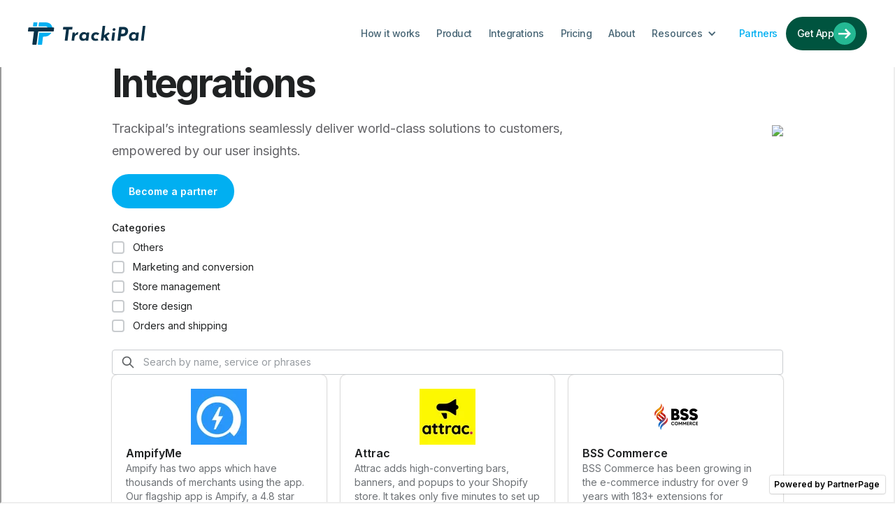

--- FILE ---
content_type: text/html
request_url: https://www.trackipal.com/partners
body_size: 4577
content:
<!DOCTYPE html><!-- Last Published: Thu Sep 25 2025 18:15:45 GMT+0000 (Coordinated Universal Time) --><html data-wf-domain="www.trackipal.com" data-wf-page="642ef757a8773042fb9155c8" data-wf-site="642ef757a87730e0c7915519" lang="en"><head><meta charset="utf-8"/><title>Partners</title><meta content="TrackiPal is the world&#x27;s leading Shopify App to sync order tracking info with PayPal. Available Now on Shopify App Store. TrackiPal is fully-automated and syncs PayPal orders in real-time. Add App Now!" name="description"/><meta content="Partners" property="og:title"/><meta content="TrackiPal is the world&#x27;s leading Shopify App to sync order tracking info with PayPal. Available Now on Shopify App Store. TrackiPal is fully-automated and syncs PayPal orders in real-time. Add App Now!" property="og:description"/><meta content="https://cdn.prod.website-files.com/61b80e696e116066b63514da/620f8a3419598b9b9892168d_Screen%20Shot%2002-18-22%20at%2011.59%20AM.JPG" property="og:image"/><meta content="Partners" property="twitter:title"/><meta content="TrackiPal is the world&#x27;s leading Shopify App to sync order tracking info with PayPal. Available Now on Shopify App Store. TrackiPal is fully-automated and syncs PayPal orders in real-time. Add App Now!" property="twitter:description"/><meta content="https://cdn.prod.website-files.com/61b80e696e116066b63514da/620f8a3419598b9b9892168d_Screen%20Shot%2002-18-22%20at%2011.59%20AM.JPG" property="twitter:image"/><meta property="og:type" content="website"/><meta content="summary_large_image" name="twitter:card"/><meta content="width=device-width, initial-scale=1" name="viewport"/><link href="https://cdn.prod.website-files.com/642ef757a87730e0c7915519/css/trackipal.webflow.shared.ccafa0ff3.css" rel="stylesheet" type="text/css"/><link href="https://fonts.googleapis.com" rel="preconnect"/><link href="https://fonts.gstatic.com" rel="preconnect" crossorigin="anonymous"/><script src="https://ajax.googleapis.com/ajax/libs/webfont/1.6.26/webfont.js" type="text/javascript"></script><script type="text/javascript">WebFont.load({  google: {    families: ["Inter:regular,500,600,700"]  }});</script><script type="text/javascript">!function(o,c){var n=c.documentElement,t=" w-mod-";n.className+=t+"js",("ontouchstart"in o||o.DocumentTouch&&c instanceof DocumentTouch)&&(n.className+=t+"touch")}(window,document);</script><link href="https://cdn.prod.website-files.com/642ef757a87730e0c7915519/642ef757a877307fc5915692_TrackiPal-favicon.png" rel="shortcut icon" type="image/x-icon"/><link href="https://cdn.prod.website-files.com/642ef757a87730e0c7915519/642ef757a877303067915646_TrackiPal-weblogo.png" rel="apple-touch-icon"/><link href="https://www.trackipal.com/partners" rel="canonical"/><script async="" src="https://www.googletagmanager.com/gtag/js?id=G-V5GZZV0S23"></script><script type="text/javascript">window.dataLayer = window.dataLayer || [];function gtag(){dataLayer.push(arguments);}gtag('set', 'developer_id.dZGVlNj', true);gtag('js', new Date());gtag('config', 'G-V5GZZV0S23');</script><!-- Google Tag Manager -->
<script>(function(w,d,s,l,i){w[l]=w[l]||[];w[l].push({'gtm.start':
new Date().getTime(),event:'gtm.js'});var f=d.getElementsByTagName(s)[0],
j=d.createElement(s),dl=l!='dataLayer'?'&l='+l:'';j.async=true;j.src=
'https://www.googletagmanager.com/gtm.js?id='+i+dl;f.parentNode.insertBefore(j,f);
})(window,document,'script','dataLayer','GTM-ML9NM4GN');</script>
<!-- End Google Tag Manager --></head><body><div class="page-wrapper"><div data-collapse="medium" data-animation="default" data-duration="400" data-easing="ease" data-easing2="ease" role="banner" class="nav_component w-nav"><div class="nav_container"><a href="/" class="nav_logo-link w-nav-brand"><img src="https://cdn.prod.website-files.com/642ef757a87730e0c7915519/642ef757a87730131f9156ed_trackipal.svg" width="80" alt="" class="nav_logo-icon"/></a><div class="nav_right"><nav role="navigation" class="nav_menu w-nav-menu"><a href="/how-it-works" class="nav_link w-nav-link">How it works</a><a href="/product" class="nav_link w-nav-link">Product</a><a href="/integrations" class="nav_link w-nav-link">Integrations</a><a href="/pricing" class="nav_link w-nav-link">Pricing</a><a href="/about" class="nav_link w-nav-link">About</a><div data-hover="false" data-delay="0" class="nav_dropdown w-dropdown"><div class="nav_dropdown-toggle w-dropdown-toggle"><div class="w-icon-dropdown-toggle"></div><div>Resources</div></div><nav class="nav_dropdown-list w-dropdown-list"><a href="/trackipal-faq" class="nav_dropdown-link w-dropdown-link">FAQs</a><a href="/blog" class="nav_dropdown-link w-dropdown-link">Blog</a></nav></div><a href="/partners" aria-current="page" class="nav_link w-nav-link w--current">Partners</a><div data-hover="true" data-delay="0" class="dropdown w-dropdown"><div class="toggle w-dropdown-toggle"><div class="chevron w-icon-dropdown-toggle"></div><div>Resources</div></div><nav class="dropdown-list w-dropdown-list"><div class="dropdown-wrapper"><div class="nav-wrapper"><div class="nav-column"><a href="#" target="_blank" class="navigation-link w-inline-block"><div class="icon-circle"><img src="https://cdn.prod.website-files.com/642ef757a87730e0c7915519/642ef757a87730d1f79157d5_Icon_Landing.svg" alt="" class="nav-icon"/></div><div><div class="menu-title">Landing pages</div><div class="menu-subtext">Lorem ipsum text</div></div></a><a href="#" target="_blank" class="navigation-link w-inline-block"><div class="icon-circle"><img src="https://cdn.prod.website-files.com/642ef757a87730e0c7915519/642ef757a87730e1f79157cf_Icon_About.svg" alt="" class="nav-icon"/></div><div><div class="menu-title">About pages</div><div class="menu-subtext">Lorem ipsum text</div></div></a><a href="#" target="_blank" class="navigation-link w-inline-block"><div class="icon-circle"><img src="https://cdn.prod.website-files.com/642ef757a87730e0c7915519/642ef757a87730b0739157dd_Icon_Blog.svg" alt="" class="nav-icon"/></div><div><div class="menu-title">Blog pages</div><div class="menu-subtext">Lorem ipsum text</div></div></a><a href="#" target="_blank" class="navigation-link w-inline-block"><div class="icon-circle"><img src="https://cdn.prod.website-files.com/642ef757a87730e0c7915519/642ef757a877306df6915766_Icon_Blog.svg" alt="" class="nav-icon"/></div><div><div class="menu-title">Careers pages</div><div class="menu-subtext">Lorem ipsum text</div></div></a></div><div class="nav-column"><a href="#" target="_blank" class="navigation-link w-inline-block"><div class="icon-circle"><img src="https://cdn.prod.website-files.com/642ef757a87730e0c7915519/642ef757a87730276091575e_Icon_Graph.svg" alt="" class="nav-icon"/></div><div><div class="menu-title">Case studies</div><div class="menu-subtext">Lorem ipsum text</div></div></a><a href="#" target="_blank" class="navigation-link w-inline-block"><div class="icon-circle"><img src="https://cdn.prod.website-files.com/642ef757a87730e0c7915519/642ef757a877302faf915815_Icon_Contact.svg" alt="" class="nav-icon"/></div><div><div class="menu-title">Contact pages</div><div class="menu-subtext">Lorem ipsum text</div></div></a><a href="#" target="_blank" class="navigation-link w-inline-block"><div class="icon-circle"><img src="https://cdn.prod.website-files.com/642ef757a87730e0c7915519/642ef757a877305f17915775_Icon_Speed.svg" alt="" class="nav-icon"/></div><div><div class="menu-title">Features pages</div><div class="menu-subtext">Lorem ipsum text</div></div></a><a href="#" target="_blank" class="navigation-link w-inline-block"><div class="icon-circle"><img src="https://cdn.prod.website-files.com/642ef757a87730e0c7915519/642ef757a8773028e6915770_Icon_Customize.svg" alt="" class="nav-icon"/></div><div><div class="menu-title">How it works</div><div class="menu-subtext">Lorem ipsum text</div></div></a></div><div class="nav-column"><a href="#" target="_blank" class="navigation-link w-inline-block"><div class="icon-circle"><img src="https://cdn.prod.website-files.com/642ef757a87730e0c7915519/642ef757a877300a9a91576f_Icon_Widget.svg" alt="" class="nav-icon"/></div><div><div class="menu-title">Integrations</div><div class="menu-subtext">Lorem ipsum text</div></div></a><a href="#" target="_blank" class="navigation-link w-inline-block"><div class="icon-circle"><img src="https://cdn.prod.website-files.com/642ef757a87730e0c7915519/642ef757a8773029e29157b9_Icon_Convert.svg" alt="" class="nav-icon"/></div><div><div class="menu-title">Pricing pages</div><div class="menu-subtext">Lorem ipsum text</div></div></a><a href="#" target="_blank" class="navigation-link w-inline-block"><div class="icon-circle"><img src="https://cdn.prod.website-files.com/642ef757a87730e0c7915519/642ef757a87730a13291576e_Icon_Impress.svg" alt="" class="nav-icon"/></div><div><div class="menu-title">Utility pages</div><div class="menu-subtext">Lorem ipsum text</div></div></a><a href="#" class="navigation-link w-inline-block"><div class="icon-circle"><img src="https://cdn.prod.website-files.com/642ef757a87730e0c7915519/642ef757a87730908291576d_Icon_Security.svg" alt="" class="nav-icon"/></div><div><div class="menu-title">Licenses</div><div class="menu-subtext">Lorem ipsum text</div></div></a></div></div></div></nav></div></nav><div class="nav_button-wrap"><a href="https://apps.shopify.com/trackipal?utm_source=website&amp;utm_medium=homepage&amp;utm_campaign=ctabottom&amp;utm_content=addapp&amp;utm_term=homepage" data-w-id="60d834ed-3efd-413a-952d-2f8691b71dd4" target="_blank" class="button_arrow is-nav w-inline-block"><div>Get App</div><div class="button_arrow-icon w-embed"><svg width="18" height="15" viewBox="0 0 18 15" fill="none" xmlns="http://www.w3.org/2000/svg">
<path d="M10.7811 0L8.9621 1.83789L13.0547 5.93053H0V8.50737H13.0547L8.9621 12.6L10.7811 14.4379L18 7.21895L10.7811 0Z" fill="currentcolor"/>
</svg></div></a><div class="menu_btn w-nav-button"><div class="w-icon-nav-menu"></div></div></div></div></div></div><div class="marquee-css w-embed"><style>
@keyframes scroll {
  from {
    transform: translateX(0);
  }
  to {
    transform: translateX(calc(-100% - 2rem)); /* match 1 rem to gap above */
  }
}

.scroll {
  animation: scroll 90s linear infinite;
}

.scroll-reverse {
	animation: scroll 20s linear infinite;
  animation-direction: reverse;
}
</style></div><main class="main-wrapper"><div class="partners_iframe w-embed w-iframe"><iframe src="https://trackipal.partnerpage.io/integrations" width="100%" height="100%"></iframe></div></main><footer data-w-id="cd57901a-a268-220b-2307-3dbe9e8aad17" class="footer"><div class="padding-global"><div class="container-large"><div class="footer_component"><div class="footer_top"><div class="footer_left"><div><a href="#" class="footer-brand-wrapper w-inline-block"><img src="https://cdn.prod.website-files.com/642ef757a87730e0c7915519/642ef757a877304a369156f7_trackipal-white.svg" loading="lazy" width="330" alt=""/></a><div class="footer-address-text">Built with❤️in Florida, USA</div></div><div class="footer-phone-text">www.trackipal.com<br/>support@trackipal.com</div><div class="footer-social-icon-container"><a href="https://www.facebook.com/trackipal" target="_blank" class="footer-social-icon-wrapper w-inline-block"><img src="https://cdn.prod.website-files.com/642ef757a87730e0c7915519/642ef757a877301fae9156ef_Facebook%20Icon.svg" loading="lazy" alt="" class="footer-social-icon"/></a><a href="https://twitter.com/TrackiPal_" target="_blank" class="footer-social-icon-wrapper w-inline-block"><img src="https://cdn.prod.website-files.com/642ef757a87730e0c7915519/642ef757a87730e4229156f6_Twitte%20Icon.svg" loading="lazy" alt="" class="footer-social-icon"/></a><a href="https://www.instagram.com/trackipal_connect/" target="_blank" class="footer-social-icon-wrapper w-inline-block"><img src="https://cdn.prod.website-files.com/642ef757a87730e0c7915519/642ef757a87730668f9156f2_Instagram%20Icon.svg" loading="lazy" alt="" class="footer-social-icon"/></a><a href="https://www.linkedin.com/company/68593797/" target="_blank" class="footer-social-icon-wrapper w-inline-block"><img src="https://cdn.prod.website-files.com/642ef757a87730e0c7915519/642ef757a877304816915724_Linkedin%20Blog%20Icon.svg" loading="lazy" alt="" class="footer-social-icon"/></a></div><div><div class="footer_newsletter-text">Subscribe now</div><div class="footer-form-block w-form"><form id="email-form" name="email-form" data-name="Email Form" action="https://chargepay.us21.list-manage.com/subscribe/post?u=e6d9246c1d4e95fef38ae5e74&amp;amp;id=c02b04072f&amp;amp;f_id=00f9e8e1f0" method="post" class="footer-form-2" data-wf-page-id="642ef757a8773042fb9155c8" data-wf-element-id="cd57901a-a268-220b-2307-3dbe9e8aad33"><div class="footer-form-wrapper"><input class="footer-form-text-field w-input" maxlength="256" name="Email" data-name="Email" placeholder="Your email" type="email" id="Newsletter-Fom" required=""/><input type="submit" data-wait="" class="footer-form-submit-button w-button" value=""/></div></form><div class="form_success w-form-done"><div>Thank you for subscribing!</div></div><div class="w-form-fail"><div>Oops! Something went wrong while submitting the form.</div></div></div></div></div><div id="w-node-cd57901a-a268-220b-2307-3dbe9e8aad3d-9e8aad17" class="w-layout-grid footer_menu"><div class="footer_column"><div class="footer-caption-text">trackipal</div><div class="w-layout-grid footer-right-sub-grid"><a href="/" class="footer_link">Home</a><a href="/how-it-works" class="footer_link">How it works</a><a href="/product" class="footer_link">Product</a><a href="/pricing" class="footer_link">Pricing</a><a href="/blog" class="footer_link">Blog</a><a href="/trackipal-faq" class="footer_link">FAQs</a><a href="/about" class="footer_link">About</a></div></div><div class="footer_column"><div class="footer-caption-text">integrations</div><div class="w-layout-grid footer-right-sub-grid"><div id="w-node-cd57901a-a268-220b-2307-3dbe9e8aad54-9e8aad17" class="w-dyn-list"><div role="list" class="footer_links-wrapper w-dyn-items"><div role="listitem" class="w-dyn-item"><a href="/integration/shopify-plus" class="footer_link">Shopify Plus</a></div><div role="listitem" class="w-dyn-item"><a href="/integration/shopify" class="footer_link">Shopify</a></div></div></div><a href="/integrations" class="footer_link">View all</a></div></div></div></div><div class="footer_separator"></div><div class="footer_bottom"><div class="copyright-text">Copyright 2023 Trackipal. All Rights Reserved.</div><div class="footer_legal-links-wrapper"><a href="/terms-of-service" class="footer_legal-link">Terms of service</a><a href="/privacy" class="footer_legal-link">Privacy policy</a></div></div></div></div></div><img src="https://cdn.prod.website-files.com/642ef757a87730e0c7915519/642ef757a87730f3409156f4_CTA%20Blue%20Vector%201.svg" loading="eager" alt="" class="cta-image _1"/><img src="https://cdn.prod.website-files.com/642ef757a87730e0c7915519/642ef757a877302b879156f3_CTA%20Blue%20Vector.svg" loading="eager" alt="" class="cta-image _2"/></footer></div><script src="https://d3e54v103j8qbb.cloudfront.net/js/jquery-3.5.1.min.dc5e7f18c8.js?site=642ef757a87730e0c7915519" type="text/javascript" integrity="sha256-9/aliU8dGd2tb6OSsuzixeV4y/faTqgFtohetphbbj0=" crossorigin="anonymous"></script><script src="https://cdn.prod.website-files.com/642ef757a87730e0c7915519/js/webflow.schunk.36b8fb49256177c8.js" type="text/javascript"></script><script src="https://cdn.prod.website-files.com/642ef757a87730e0c7915519/js/webflow.schunk.73b34b1e5671f05f.js" type="text/javascript"></script><script src="https://cdn.prod.website-files.com/642ef757a87730e0c7915519/js/webflow.2b73d7e9.80f17ff5a2170c74.js" type="text/javascript"></script><script>
  window.intercomSettings = {
    api_base: "https://api-iam.intercom.io",
    app_id: "ylaill6t"
  };
</script>

<script>
// We pre-filled your app ID in the widget URL: 'https://widget.intercom.io/widget/ylaill6t'
(function(){var w=window;var ic=w.Intercom;if(typeof ic==="function"){ic('reattach_activator');ic('update',w.intercomSettings);}else{var d=document;var i=function(){i.c(arguments);};i.q=[];i.c=function(args){i.q.push(args);};w.Intercom=i;var l=function(){var s=d.createElement('script');s.type='text/javascript';s.async=true;s.src='https://widget.intercom.io/widget/ylaill6t';var x=d.getElementsByTagName('script')[0];x.parentNode.insertBefore(s,x);};if(document.readyState==='complete'){l();}else if(w.attachEvent){w.attachEvent('onload',l);}else{w.addEventListener('load',l,false);}}})();
</script>

<!-- Google Tag Manager (noscript) -->
<noscript><iframe src="https://www.googletagmanager.com/ns.html?id=GTM-ML9NM4GN"
height="0" width="0" style="display:none;visibility:hidden"></iframe></noscript>
<!-- End Google Tag Manager (noscript) --></body></html>

--- FILE ---
content_type: text/html; charset=utf-8
request_url: https://trackipal.partnerpage.io/integrations
body_size: 43258
content:
<!doctype html>
<html data-n-head-ssr lang="en-US" data-n-head="%7B%22lang%22:%7B%22ssr%22:%22en-US%22%7D%7D">
  <head >
    <meta data-n-head="ssr" charset="utf-8"><meta data-n-head="ssr" name="viewport" content="width=device-width, initial-scale=1"><meta data-n-head="ssr" http-equiv="pragma" content="no-cache"><meta data-n-head="ssr" http-equiv="cache-control" content="max-age=0"><meta data-n-head="ssr" http-equiv="expires" content="0"><meta data-n-head="ssr" data-hid="description" name="description" content="TrackiPal Integration directory"><meta data-n-head="ssr" data-hid="twitter:card" name="twitter:card" content="summary"><meta data-n-head="ssr" data-hid="twitter:title" name="twitter:title" content="Find the right TrackiPal Integration"><meta data-n-head="ssr" data-hid="og:type" property="og:type" content="website"><meta data-n-head="ssr" data-hid="og:url" property="og:url" content="https://trackipal.partnerpage.io/integrations"><meta data-n-head="ssr" data-hid="og:title" property="og:title" content="Find the right TrackiPal Integration"><meta data-n-head="ssr" data-hid="twitter:description" name="twitter:description" content="Need help with your TrackiPal project? Find the Integration with the best skills to assist you."><meta data-n-head="ssr" data-hid="og:description" property="og:description" content="Need help with your TrackiPal project? Find the Integration with the best skills to assist you."><meta data-n-head="ssr" data-hid="twitter:image" name="twitter:image" content="https://content.partnerpage.io/[base64]"><meta data-n-head="ssr" data-hid="og:image" property="og:image" content="https://content.partnerpage.io/[base64]"><meta data-n-head="ssr" data-hid="robots" name="robots" content="max-snippet:-1,max-image-preview:large,max-video-preview:-1"><title>Find the right TrackiPal Integration</title><link data-n-head="ssr" data-hid="font" rel="stylesheet" href="https://fonts.googleapis.com/css2?family=Inter:wght@100;200;300;400;500;600;700;800;900"><link data-n-head="ssr" rel="stylesheet" media="all" href="https://use.fontawesome.com/358d74d014.css"><link data-n-head="ssr" data-hid="icon" rel="icon" type="image/x-icon" href="https://content.partnerpage.io/[base64]"><link data-n-head="ssr" data-hid="customCss" rel="stylesheet" href="https://cdn.partnerpage.io/media/css/ae18a00a-9e1f-4064-bc21-6a48a612414a/custom_B7f6X2u.css"><link data-n-head="ssr" rel="canonical" href="https://trackipal.partnerpage.io/integrations"><style data-n-head="ssr" data-hid="colors">:root { --color-background: #F6F6F6; --color-divider: #E1E3E5; --color-text: #202223; --color-text-subtle: #6D7175; --color-text-disabled: #8C9196; --color-text-placeholder: #969BA0; --color-text-helper: #969BA0; --color-text-heading: #202223; --color-text-critical: #A11500; --color-text-critical-active: #2F0A04; --color-text-critical-dark: #FF6044; --color-text-critical-hover: #5F1507; --color-text-warning: #C57400; --color-text-success: #00634A; --color-text-highlight: #347C84; --color-text-inverse: #E3E3E3; --color-text-award: #B6A300; --color-text-on-interactive: #FFFFFF; --color-text-on-primary: #000000; --color-text-on-critical: #FFFFFF; --color-text-on-reversed: #FFFFFF; --color-text-on-reversed-subtle: #D2D9E0; --color-text-on-tooltip: #202223; --color-text-on-input: #202223; --color-text-on-tag: #202223; --color-icon-on-primary: #000000; --color-surface: #FFFFFF; --color-surface-hover: #F6F6F7; --color-surface-hover-dark: #2F3133; --color-surface-pressed: #F1F2F3; --color-surface-active: #EDEEEF; --color-surface-active-subtle: #F1F2F3; --color-surface-disabled: #FAFBFB; --color-surface-subtle: #F9FAFB; --color-surface-dark: #202123; --color-surface-badge: #C9CCCF; --color-surface-inverse: #303030; --color-surface-neutral: #E4E5E7; --color-surface-neutral-hover: #DBDDDF; --color-surface-neutral-pressed: #C9CCD0; --color-surface-neutral-selected: #6D7175; --color-surface-neutral-subtle: #F6F6F7; --color-surface-neutral-subtle-hover: #EFEFEF; --color-surface-neutral-disabled: #F1F2F3; --color-surface-selected: #F2F7FE; --color-surface-selected-hover: #EDF4FE; --color-surface-selected-pressed: #E5EFFD; --color-surface-critical: #FED3D1; --color-surface-critical-subtle: #FFF4F4; --color-surface-critical-subtle-hover: #FFF0F0; --color-surface-critical-subtle-pressed: #FFE9E8; --color-surface-success: #AEE9D1; --color-surface-success-subtle: #F1F8F5; --color-surface-success-subtle-hover: #ECF6F1; --color-surface-success-subtle-pressed: #E2F1EA; --color-surface-warning: #FFD79D; --color-surface-warning-subtle: #FFF5EA; --color-surface-warning-subtle-hover: #FFF2E2; --color-surface-warning-subtle-pressed: #FFEBD3; --color-surface-highlight: #A4E8F2; --color-surface-highlight-subtle: #EBF9FC; --color-surface-highlight-subtle-hover: #E4F7FA; --color-surface-highlight-subtle-pressed: #D5F3F8; --color-surface-award: #FFF6A9; --color-surface-award-subtle: #FFFCE4; --color-surface-award-subtle-hover: #FFFBD3; --color-surface-award-subtle-pressed: #FFF9C6; --color-border: #C9CCCF; --color-border-subtle: #E5E7EB; --color-border-hover: #999EA1; --color-border-disabled: #D2D5D8; --color-border-neutral: #B9BFC6; --color-border-neutral-subtle: #B8BDC1; --color-border-critical: #FD5749; --color-border-critical-subtle: #E0B3B2; --color-border-critical-disabled: #FFA7A3; --color-border-success: #00A47C; --color-border-success-subtle: #95C9B4; --color-border-warning: #E08D15; --color-border-warning-subtle: #E1B878; --color-border-highlight: #449DA7; --color-border-highlight-subtle: #98C6CD; --color-border-dropzone-dragging: #2C6ECB; --color-border-dropzone-critical: #FD5749; --color-action-primary: #01AFF1; --color-action-primary-hover: #018cc1; --color-action-primary-pressed: #01729d; --color-action-primary-disabled: #F1F1F1; --color-action-primary-subtle: #F4EEFF; --color-action-secondary: #FFFFFF; --color-action-secondary-hover: #F6F6F7; --color-action-secondary-pressed: #F1F2F3; --color-action-secondary-disabled: #FFFFFF; --color-action-critical: #D82C0D; --color-action-critical-hover: #BC2200; --color-action-critical-pressed: #A21B00; --color-action-critical-disabled: #F1F1F1; --color-interactive: #0046A8; --color-interactive-dark: #36A3FF; --color-interactive-hover: #0E4698; --color-interactive-pressed: #103262; --color-interactive-pressed-dark: #88BCFF; --color-interactive-disabled: #BDC1CC; --color-interactive-critical: #A11500; --color-interactive-critical-hover: #CD290C; --color-interactive-critical-pressed: #670F03; --color-interactive-critical-disabled: #FD938D; --color-focused: #458FFF; --color-overlay-dark: #00000080; --color-overlay-dark-hover: #000000BF; --color-overlay-light: #FFFFFF80; --color-icon: #5C5F62; --color-icon-dark: #A6ACB2; --color-icon-subtle: #8C9196; --color-icon-disabled: #BABEC3; --color-icon-reversed: #FFFFFF; --color-icon-critical: #D72C0D; --color-icon-critical-dark: #FF6044; --color-icon-warning: #B98900; --color-icon-success: #007F5F; --color-icon-highlight: #00A0AC; --color-icon-award: #EEC200; --color-icon-hover: #1A1C1D; --color-icon-pressed: #44474A; --color-logo-dark: #102142; --color-logo-purple: #545AA8; --color-logo-pink: #EF509C; --color-skeleton: #0000000D; --color-skeleton-dark: #FFFFFF0D; }</style><link rel="preload" href="https://js.partnerpage.io/_nuxt/0202c82.modern.js" as="script"><link rel="preload" href="https://js.partnerpage.io/_nuxt/eb22fd0.modern.js" as="script"><link rel="preload" href="https://js.partnerpage.io/_nuxt/d847c08.modern.js" as="script"><link rel="preload" href="https://js.partnerpage.io/_nuxt/b239086.modern.js" as="script"><link rel="preload" href="https://js.partnerpage.io/_nuxt/eacf59c.modern.js" as="script"><link rel="preload" href="https://js.partnerpage.io/_nuxt/60b2d14.modern.js" as="script"><link rel="preload" href="https://js.partnerpage.io/_nuxt/61be24c.modern.js" as="script"><link rel="preload" href="https://js.partnerpage.io/_nuxt/ebff680.modern.js" as="script"><link rel="preload" href="https://js.partnerpage.io/_nuxt/9108181.modern.js" as="script"><link rel="preload" href="https://js.partnerpage.io/_nuxt/44873e0.modern.js" as="script"><link rel="preload" href="https://js.partnerpage.io/_nuxt/ea1a3f5.modern.js" as="script"><style data-vue-ssr-id="4055da48:0 6cae1a9e:0 526b1160:0 9819e0fa:0">/*! tailwindcss v3.4.1 | MIT License | https://tailwindcss.com*/*,:after,:before{border:0 solid;box-sizing:border-box}:after,:before{--tw-content:""}:host,html{line-height:1.5;-webkit-text-size-adjust:100%;font-family:Inter,ui-sans-serif,system-ui,-apple-system,Segoe UI,Roboto,Ubuntu,Cantarell,Noto Sans,sans-serif,"Apple Color Emoji","Segoe UI Emoji","Segoe UI Symbol","Noto Color Emoji";font-feature-settings:normal;font-variation-settings:normal;-moz-tab-size:4;-o-tab-size:4;tab-size:4;-webkit-tap-highlight-color:transparent}body{line-height:inherit;margin:0}hr{border-top-width:1px;color:inherit;height:0}abbr:where([title]){text-decoration:underline;-webkit-text-decoration:underline dotted;text-decoration:underline dotted}h1,h2,h3,h4,h5,h6{font-size:inherit;font-weight:inherit}a{color:inherit;text-decoration:inherit}b,strong{font-weight:bolder}code,kbd,pre,samp{font-family:ui-monospace,SFMono-Regular,Menlo,Monaco,Consolas,"Liberation Mono","Courier New",monospace;font-feature-settings:normal;font-size:1em;font-variation-settings:normal}small{font-size:80%}sub,sup{font-size:75%;line-height:0;position:relative;vertical-align:baseline}sub{bottom:-.25em}sup{top:-.5em}table{border-collapse:collapse;border-color:inherit;text-indent:0}button,input,optgroup,select,textarea{color:inherit;font-family:inherit;font-feature-settings:inherit;font-size:100%;font-variation-settings:inherit;font-weight:inherit;line-height:inherit;margin:0;padding:0}button,select{text-transform:none}[type=button],[type=reset],[type=submit],button{-webkit-appearance:button;background-color:transparent;background-image:none}:-moz-focusring{outline:auto}:-moz-ui-invalid{box-shadow:none}progress{vertical-align:baseline}::-webkit-inner-spin-button,::-webkit-outer-spin-button{height:auto}[type=search]{-webkit-appearance:textfield;outline-offset:-2px}::-webkit-search-decoration{-webkit-appearance:none}::-webkit-file-upload-button{-webkit-appearance:button;font:inherit}summary{display:list-item}blockquote,dd,dl,figure,h1,h2,h3,h4,h5,h6,hr,p,pre{margin:0}fieldset{margin:0}fieldset,legend{padding:0}menu,ol,ul{list-style:none;margin:0;padding:0}dialog{padding:0}textarea{resize:vertical}input::-moz-placeholder,textarea::-moz-placeholder{color:#9ca3af;opacity:1}input::placeholder,textarea::placeholder{color:#9ca3af;opacity:1}[role=button],button{cursor:pointer}:disabled{cursor:default}audio,canvas,embed,iframe,img,object,svg,video{display:block;vertical-align:middle}img,video{height:auto;max-width:100%}[hidden]{display:none}[multiple],[type=date],[type=datetime-local],[type=email],[type=month],[type=number],[type=password],[type=search],[type=tel],[type=text],[type=time],[type=url],[type=week],select,textarea{-webkit-appearance:none;-moz-appearance:none;appearance:none;background-color:#fff;border-color:#6b7280;border-radius:0;border-width:1px;font-size:1rem;line-height:1.5rem;padding:.5rem .75rem;--tw-shadow:0 0 transparent}[multiple]:focus,[type=date]:focus,[type=datetime-local]:focus,[type=email]:focus,[type=month]:focus,[type=number]:focus,[type=password]:focus,[type=search]:focus,[type=tel]:focus,[type=text]:focus,[type=time]:focus,[type=url]:focus,[type=week]:focus,select:focus,textarea:focus{outline:2px solid transparent;outline-offset:2px;--tw-ring-inset:var(--tw-empty,/*!*/ /*!*/);--tw-ring-offset-width:0px;--tw-ring-offset-color:#fff;--tw-ring-color:#2563eb;--tw-ring-offset-shadow:var(--tw-ring-inset) 0 0 0 var(--tw-ring-offset-width) var(--tw-ring-offset-color);--tw-ring-shadow:var(--tw-ring-inset) 0 0 0 calc(1px + var(--tw-ring-offset-width)) var(--tw-ring-color);border-color:#2563eb;box-shadow:/*!*/ /*!*/ 0 0 0 0 #fff,/*!*/ /*!*/ 0 0 0 1px #2563eb,var(--tw-shadow);box-shadow:var(--tw-ring-offset-shadow),var(--tw-ring-shadow),var(--tw-shadow)}input::-moz-placeholder,textarea::-moz-placeholder{color:#6b7280;opacity:1}input::placeholder,textarea::placeholder{color:#6b7280;opacity:1}::-webkit-datetime-edit-fields-wrapper{padding:0}::-webkit-date-and-time-value{min-height:1.5em}::-webkit-datetime-edit,::-webkit-datetime-edit-day-field,::-webkit-datetime-edit-hour-field,::-webkit-datetime-edit-meridiem-field,::-webkit-datetime-edit-millisecond-field,::-webkit-datetime-edit-minute-field,::-webkit-datetime-edit-month-field,::-webkit-datetime-edit-second-field,::-webkit-datetime-edit-year-field{padding-bottom:0;padding-top:0}select{background-image:url("data:image/svg+xml;charset=utf-8,%3Csvg xmlns='http://www.w3.org/2000/svg' fill='none' viewBox='0 0 20 20'%3E%3Cpath stroke='%236b7280' stroke-linecap='round' stroke-linejoin='round' stroke-width='1.5' d='m6 8 4 4 4-4'/%3E%3C/svg%3E");background-position:right .5rem center;background-repeat:no-repeat;background-size:1.5em 1.5em;padding-right:2.5rem;-webkit-print-color-adjust:exact;print-color-adjust:exact}[multiple]{background-image:none;background-position:0 0;background-repeat:repeat;background-size:auto auto;background-size:initial;padding-right:.75rem;-webkit-print-color-adjust:inherit;print-color-adjust:inherit}[type=checkbox],[type=radio]{-webkit-appearance:none;-moz-appearance:none;appearance:none;background-color:#fff;background-origin:border-box;border-color:#6b7280;border-width:1px;color:#2563eb;display:inline-block;flex-shrink:0;height:1rem;padding:0;-webkit-print-color-adjust:exact;print-color-adjust:exact;-webkit-user-select:none;-moz-user-select:none;user-select:none;vertical-align:middle;width:1rem;--tw-shadow:0 0 transparent}[type=checkbox]{border-radius:0}[type=radio]{border-radius:100%}[type=checkbox]:focus,[type=radio]:focus{outline:2px solid transparent;outline-offset:2px;--tw-ring-inset:var(--tw-empty,/*!*/ /*!*/);--tw-ring-offset-width:2px;--tw-ring-offset-color:#fff;--tw-ring-color:#2563eb;--tw-ring-offset-shadow:var(--tw-ring-inset) 0 0 0 var(--tw-ring-offset-width) var(--tw-ring-offset-color);--tw-ring-shadow:var(--tw-ring-inset) 0 0 0 calc(2px + var(--tw-ring-offset-width)) var(--tw-ring-color);box-shadow:/*!*/ /*!*/ 0 0 0 0 #fff,/*!*/ /*!*/ 0 0 0 4px #2563eb,var(--tw-shadow);box-shadow:var(--tw-ring-offset-shadow),var(--tw-ring-shadow),var(--tw-shadow)}[type=checkbox]:checked,[type=radio]:checked{background-color:currentColor;background-position:50%;background-repeat:no-repeat;background-size:100% 100%;border-color:transparent}[type=checkbox]:checked{background-image:url("data:image/svg+xml;charset=utf-8,%3Csvg xmlns='http://www.w3.org/2000/svg' fill='%23fff' viewBox='0 0 16 16'%3E%3Cpath d='M12.207 4.793a1 1 0 0 1 0 1.414l-5 5a1 1 0 0 1-1.414 0l-2-2a1 1 0 0 1 1.414-1.414L6.5 9.086l4.293-4.293a1 1 0 0 1 1.414 0'/%3E%3C/svg%3E")}[type=radio]:checked{background-image:url("data:image/svg+xml;charset=utf-8,%3Csvg xmlns='http://www.w3.org/2000/svg' fill='%23fff' viewBox='0 0 16 16'%3E%3Ccircle cx='8' cy='8' r='3'/%3E%3C/svg%3E")}[type=checkbox]:checked:focus,[type=checkbox]:checked:hover,[type=radio]:checked:focus,[type=radio]:checked:hover{background-color:currentColor;border-color:transparent}[type=checkbox]:indeterminate{background-color:currentColor;background-image:url("data:image/svg+xml;charset=utf-8,%3Csvg xmlns='http://www.w3.org/2000/svg' fill='none' viewBox='0 0 16 16'%3E%3Cpath stroke='%23fff' stroke-linecap='round' stroke-linejoin='round' stroke-width='2' d='M4 8h8'/%3E%3C/svg%3E");background-position:50%;background-repeat:no-repeat;background-size:100% 100%;border-color:transparent}[type=checkbox]:indeterminate:focus,[type=checkbox]:indeterminate:hover{background-color:currentColor;border-color:transparent}[type=file]{background:transparent none repeat 0 0/auto auto padding-box border-box scroll;background:initial;border-color:inherit;border-radius:0;border-width:0;font-size:inherit;line-height:inherit;padding:0}[type=file]:focus{outline:1px solid ButtonText;outline:1px auto -webkit-focus-ring-color}body{color:var(--color-text);font-size:.875rem;letter-spacing:0;line-height:1.25rem}*,:after,:before{--tw-border-spacing-x:0;--tw-border-spacing-y:0;--tw-translate-x:0;--tw-translate-y:0;--tw-rotate:0;--tw-skew-x:0;--tw-skew-y:0;--tw-scale-x:1;--tw-scale-y:1;--tw-pan-x: ;--tw-pan-y: ;--tw-pinch-zoom: ;--tw-scroll-snap-strictness:proximity;--tw-gradient-from-position: ;--tw-gradient-via-position: ;--tw-gradient-to-position: ;--tw-ordinal: ;--tw-slashed-zero: ;--tw-numeric-figure: ;--tw-numeric-spacing: ;--tw-numeric-fraction: ;--tw-ring-inset: ;--tw-ring-offset-width:0px;--tw-ring-offset-color:#fff;--tw-ring-color:rgba(59,130,246,.5);--tw-ring-offset-shadow:0 0 transparent;--tw-ring-shadow:0 0 transparent;--tw-shadow:0 0 transparent;--tw-shadow-colored:0 0 transparent;--tw-blur: ;--tw-brightness: ;--tw-contrast: ;--tw-grayscale: ;--tw-hue-rotate: ;--tw-invert: ;--tw-saturate: ;--tw-sepia: ;--tw-drop-shadow: ;--tw-backdrop-blur: ;--tw-backdrop-brightness: ;--tw-backdrop-contrast: ;--tw-backdrop-grayscale: ;--tw-backdrop-hue-rotate: ;--tw-backdrop-invert: ;--tw-backdrop-opacity: ;--tw-backdrop-saturate: ;--tw-backdrop-sepia: }::backdrop{--tw-border-spacing-x:0;--tw-border-spacing-y:0;--tw-translate-x:0;--tw-translate-y:0;--tw-rotate:0;--tw-skew-x:0;--tw-skew-y:0;--tw-scale-x:1;--tw-scale-y:1;--tw-pan-x: ;--tw-pan-y: ;--tw-pinch-zoom: ;--tw-scroll-snap-strictness:proximity;--tw-gradient-from-position: ;--tw-gradient-via-position: ;--tw-gradient-to-position: ;--tw-ordinal: ;--tw-slashed-zero: ;--tw-numeric-figure: ;--tw-numeric-spacing: ;--tw-numeric-fraction: ;--tw-ring-inset: ;--tw-ring-offset-width:0px;--tw-ring-offset-color:#fff;--tw-ring-color:rgba(59,130,246,.5);--tw-ring-offset-shadow:0 0 transparent;--tw-ring-shadow:0 0 transparent;--tw-shadow:0 0 transparent;--tw-shadow-colored:0 0 transparent;--tw-blur: ;--tw-brightness: ;--tw-contrast: ;--tw-grayscale: ;--tw-hue-rotate: ;--tw-invert: ;--tw-saturate: ;--tw-sepia: ;--tw-drop-shadow: ;--tw-backdrop-blur: ;--tw-backdrop-brightness: ;--tw-backdrop-contrast: ;--tw-backdrop-grayscale: ;--tw-backdrop-hue-rotate: ;--tw-backdrop-invert: ;--tw-backdrop-opacity: ;--tw-backdrop-saturate: ;--tw-backdrop-sepia: }.\!container{margin-left:auto!important;margin-right:auto!important;padding-left:2rem!important;padding-right:2rem!important;width:100%!important}.container{margin-left:auto;margin-right:auto;padding-left:2rem;padding-right:2rem;width:100%}@media (min-width:640px){.\!container{max-width:640px!important}.container{max-width:640px}}@media (min-width:768px){.\!container{max-width:768px!important}.container{max-width:768px}}@media (min-width:1024px){.\!container{max-width:1024px!important}.container{max-width:1024px}}@media (min-width:1280px){.\!container{max-width:1280px!important}.container{max-width:1280px}}.prose :where([class~=lead]):not(:where([class~=not-prose] *)){color:var(--tw-prose-lead);font-size:1.25em;line-height:1.6;margin-bottom:1.2em;margin-top:1.2em}.prose :where(a):not(:where([class~=not-prose] *)){color:var(--color-interactive)}.prose :where(a):not(:where([class~=not-prose] *)):hover{color:var(--color-interactive-hover)}.prose :where(a):not(:where([class~=not-prose] *)):active{color:var(--color-interactive-pressed)}.prose :where(strong):not(:where([class~=not-prose] *)){color:var(--tw-prose-bold);font-weight:600}.prose :where(a strong):not(:where([class~=not-prose] *)){color:inherit}.prose :where(blockquote strong):not(:where([class~=not-prose] *)){color:inherit}.prose :where(thead th strong):not(:where([class~=not-prose] *)){color:inherit}.prose :where(ol):not(:where([class~=not-prose] *)){list-style-type:decimal;margin-bottom:1.25em;margin-top:1.25em;padding-left:1.625em}.prose :where(ol[type=A]):not(:where([class~=not-prose] *)){list-style-type:upper-alpha}.prose :where(ol[type=a]):not(:where([class~=not-prose] *)){list-style-type:lower-alpha}.prose :where(ol[type=A s]):not(:where([class~=not-prose] *)){list-style-type:upper-alpha}.prose :where(ol[type=a s]):not(:where([class~=not-prose] *)){list-style-type:lower-alpha}.prose :where(ol[type=I]):not(:where([class~=not-prose] *)){list-style-type:upper-roman}.prose :where(ol[type=i]):not(:where([class~=not-prose] *)){list-style-type:lower-roman}.prose :where(ol[type=I s]):not(:where([class~=not-prose] *)){list-style-type:upper-roman}.prose :where(ol[type=i s]):not(:where([class~=not-prose] *)){list-style-type:lower-roman}.prose :where(ol[type="1"]):not(:where([class~=not-prose] *)){list-style-type:decimal}.prose :where(ul):not(:where([class~=not-prose] *)){list-style-type:disc;margin-bottom:1.25em;margin-top:1.25em;padding-left:1.625em}.prose :where(ol>li):not(:where([class~=not-prose] *))::marker{color:var(--tw-prose-counters);font-weight:400}.prose :where(ul>li):not(:where([class~=not-prose] *))::marker{color:var(--tw-prose-bullets)}.prose :where(hr):not(:where([class~=not-prose] *)){border-color:var(--tw-prose-hr);border-top-width:1px;margin-bottom:3em;margin-top:3em}.prose :where(blockquote):not(:where([class~=not-prose] *)){border-left-color:var(--tw-prose-quote-borders);border-left-width:.25rem;color:var(--tw-prose-quotes);font-style:italic;font-weight:500;margin-bottom:1.6em;margin-top:1.6em;padding-left:1em;quotes:"\201C""\201D""\2018""\2019"}.prose :where(blockquote p:first-of-type):not(:where([class~=not-prose] *)):before{content:open-quote}.prose :where(blockquote p:last-of-type):not(:where([class~=not-prose] *)):after{content:close-quote}.prose :where(h1):not(:where([class~=not-prose] *)){color:var(--tw-prose-headings);font-size:2.25em;font-weight:800;line-height:1.1111111;margin-bottom:.8888889em;margin-top:0}.prose :where(h1 strong):not(:where([class~=not-prose] *)){color:inherit;font-weight:900}.prose :where(h2):not(:where([class~=not-prose] *)){color:var(--tw-prose-headings);font-size:1.5em;font-weight:700;line-height:1.3333333;margin-bottom:1em;margin-top:2em}.prose :where(h2 strong):not(:where([class~=not-prose] *)){color:inherit;font-weight:800}.prose :where(h3):not(:where([class~=not-prose] *)){color:var(--tw-prose-headings);font-size:1.25em;font-weight:600;line-height:1.6;margin-bottom:.6em;margin-top:1.6em}.prose :where(h3 strong):not(:where([class~=not-prose] *)){color:inherit;font-weight:700}.prose :where(h4):not(:where([class~=not-prose] *)){color:var(--tw-prose-headings);font-weight:600;line-height:1.5;margin-bottom:.5em;margin-top:1.5em}.prose :where(h4 strong):not(:where([class~=not-prose] *)){color:inherit;font-weight:700}.prose :where(img):not(:where([class~=not-prose] *)){margin-bottom:2em;margin-top:2em}.prose :where(figure>*):not(:where([class~=not-prose] *)){margin-bottom:0;margin-top:0}.prose :where(figcaption):not(:where([class~=not-prose] *)){color:var(--tw-prose-captions);font-size:.875em;line-height:1.4285714;margin-top:.8571429em}.prose :where(code):not(:where([class~=not-prose] *)){color:var(--tw-prose-code);font-size:.875em;font-weight:600}.prose :where(code):not(:where([class~=not-prose] *)):before{content:"`"}.prose :where(code):not(:where([class~=not-prose] *)):after{content:"`"}.prose :where(a code):not(:where([class~=not-prose] *)){color:inherit}.prose :where(h1 code):not(:where([class~=not-prose] *)){color:inherit}.prose :where(h2 code):not(:where([class~=not-prose] *)){color:inherit;font-size:.875em}.prose :where(h3 code):not(:where([class~=not-prose] *)){color:inherit;font-size:.9em}.prose :where(h4 code):not(:where([class~=not-prose] *)){color:inherit}.prose :where(blockquote code):not(:where([class~=not-prose] *)){color:inherit}.prose :where(thead th code):not(:where([class~=not-prose] *)){color:inherit}.prose :where(pre):not(:where([class~=not-prose] *)){background-color:var(--tw-prose-pre-bg);border-radius:.375rem;color:var(--tw-prose-pre-code);font-size:.875em;font-weight:400;line-height:1.7142857;margin-bottom:1.7142857em;margin-top:1.7142857em;overflow-x:auto;padding:.8571429em 1.1428571em}.prose :where(pre code):not(:where([class~=not-prose] *)){background-color:transparent;border-radius:0;border-width:0;color:inherit;font-family:inherit;font-size:inherit;font-weight:inherit;line-height:inherit;padding:0}.prose :where(pre code):not(:where([class~=not-prose] *)):before{content:none}.prose :where(pre code):not(:where([class~=not-prose] *)):after{content:none}.prose :where(table):not(:where([class~=not-prose] *)){font-size:.875em;line-height:1.7142857;margin-bottom:2em;margin-top:2em;table-layout:auto;text-align:left;width:100%}.prose :where(thead):not(:where([class~=not-prose] *)){border-bottom-color:var(--tw-prose-th-borders);border-bottom-width:1px}.prose :where(thead th):not(:where([class~=not-prose] *)){color:var(--tw-prose-headings);font-weight:600;padding-bottom:.5714286em;padding-left:.5714286em;padding-right:.5714286em;vertical-align:bottom}.prose :where(tbody tr):not(:where([class~=not-prose] *)){border-bottom-color:var(--tw-prose-td-borders);border-bottom-width:1px}.prose :where(tbody tr:last-child):not(:where([class~=not-prose] *)){border-bottom-width:0}.prose :where(tbody td):not(:where([class~=not-prose] *)){vertical-align:baseline}.prose :where(tfoot):not(:where([class~=not-prose] *)){border-top-color:var(--tw-prose-th-borders);border-top-width:1px}.prose :where(tfoot td):not(:where([class~=not-prose] *)){vertical-align:top}.prose{--tw-prose-body:#374151;--tw-prose-headings:#111827;--tw-prose-lead:#4b5563;--tw-prose-links:#111827;--tw-prose-bold:#111827;--tw-prose-counters:#6b7280;--tw-prose-bullets:#d1d5db;--tw-prose-hr:#e5e7eb;--tw-prose-quotes:#111827;--tw-prose-quote-borders:#e5e7eb;--tw-prose-captions:#6b7280;--tw-prose-code:#111827;--tw-prose-pre-code:#e5e7eb;--tw-prose-pre-bg:#1f2937;--tw-prose-th-borders:#d1d5db;--tw-prose-td-borders:#e5e7eb;--tw-prose-invert-body:#d1d5db;--tw-prose-invert-headings:#fff;--tw-prose-invert-lead:#9ca3af;--tw-prose-invert-links:#fff;--tw-prose-invert-bold:#fff;--tw-prose-invert-counters:#9ca3af;--tw-prose-invert-bullets:#4b5563;--tw-prose-invert-hr:#374151;--tw-prose-invert-quotes:#f3f4f6;--tw-prose-invert-quote-borders:#374151;--tw-prose-invert-captions:#9ca3af;--tw-prose-invert-code:#fff;--tw-prose-invert-pre-code:#d1d5db;--tw-prose-invert-pre-bg:rgba(0,0,0,.5);--tw-prose-invert-th-borders:#4b5563;--tw-prose-invert-td-borders:#374151}.prose :where(p):not(:where([class~=not-prose] *)){margin-bottom:1.25em;margin-top:1.25em}.prose :where(video):not(:where([class~=not-prose] *)){margin-bottom:2em;margin-top:2em}.prose :where(figure):not(:where([class~=not-prose] *)){margin-bottom:2em;margin-top:2em}.prose :where(li):not(:where([class~=not-prose] *)){margin-bottom:.5em;margin-top:.5em}.prose :where(ol>li):not(:where([class~=not-prose] *)){padding-left:.375em}.prose :where(ul>li):not(:where([class~=not-prose] *)){padding-left:.375em}.prose :where(.prose>ul>li p):not(:where([class~=not-prose] *)){margin-bottom:.75em;margin-top:.75em}.prose :where(.prose>ul>li>:first-child):not(:where([class~=not-prose] *)){margin-top:1.25em}.prose :where(.prose>ul>li>:last-child):not(:where([class~=not-prose] *)){margin-bottom:1.25em}.prose :where(.prose>ol>li>:first-child):not(:where([class~=not-prose] *)){margin-top:1.25em}.prose :where(.prose>ol>li>:last-child):not(:where([class~=not-prose] *)){margin-bottom:1.25em}.prose :where(ul ul,ul ol,ol ul,ol ol):not(:where([class~=not-prose] *)){margin-bottom:.75em;margin-top:.75em}.prose :where(hr+*):not(:where([class~=not-prose] *)){margin-top:0}.prose :where(h2+*):not(:where([class~=not-prose] *)){margin-top:0}.prose :where(h3+*):not(:where([class~=not-prose] *)){margin-top:0}.prose :where(h4+*):not(:where([class~=not-prose] *)){margin-top:0}.prose :where(thead th:first-child):not(:where([class~=not-prose] *)){padding-left:0}.prose :where(thead th:last-child):not(:where([class~=not-prose] *)){padding-right:0}.prose :where(tbody td,tfoot td):not(:where([class~=not-prose] *)){padding:.5714286em}.prose :where(tbody td:first-child,tfoot td:first-child):not(:where([class~=not-prose] *)){padding-left:0}.prose :where(tbody td:last-child,tfoot td:last-child):not(:where([class~=not-prose] *)){padding-right:0}.prose :where(.prose>:first-child):not(:where([class~=not-prose] *)){margin-top:0}.prose :where(.prose>:last-child):not(:where([class~=not-prose] *)){margin-bottom:0}.prose-sm :where(.prose>ul>li p):not(:where([class~=not-prose] *)){margin-bottom:.5714286em;margin-top:.5714286em}.prose-sm :where(.prose>ul>li>:first-child):not(:where([class~=not-prose] *)){margin-top:1.1428571em}.prose-sm :where(.prose>ul>li>:last-child):not(:where([class~=not-prose] *)){margin-bottom:1.1428571em}.prose-sm :where(.prose>ol>li>:first-child):not(:where([class~=not-prose] *)){margin-top:1.1428571em}.prose-sm :where(.prose>ol>li>:last-child):not(:where([class~=not-prose] *)){margin-bottom:1.1428571em}.prose-sm :where(.prose>:first-child):not(:where([class~=not-prose] *)){margin-top:0}.prose-sm :where(.prose>:last-child):not(:where([class~=not-prose] *)){margin-bottom:0}.prose-base :where(.prose>ul>li p):not(:where([class~=not-prose] *)){margin-bottom:.75em;margin-top:.75em}.prose-base :where(.prose>ul>li>:first-child):not(:where([class~=not-prose] *)){margin-top:1.25em}.prose-base :where(.prose>ul>li>:last-child):not(:where([class~=not-prose] *)){margin-bottom:1.25em}.prose-base :where(.prose>ol>li>:first-child):not(:where([class~=not-prose] *)){margin-top:1.25em}.prose-base :where(.prose>ol>li>:last-child):not(:where([class~=not-prose] *)){margin-bottom:1.25em}.prose-base :where(.prose>:first-child):not(:where([class~=not-prose] *)){margin-top:0}.prose-base :where(.prose>:last-child):not(:where([class~=not-prose] *)){margin-bottom:0}.prose-lg :where(.prose>ul>li p):not(:where([class~=not-prose] *)){margin-bottom:.8888889em;margin-top:.8888889em}.prose-lg :where(.prose>ul>li>:first-child):not(:where([class~=not-prose] *)){margin-top:1.3333333em}.prose-lg :where(.prose>ul>li>:last-child):not(:where([class~=not-prose] *)){margin-bottom:1.3333333em}.prose-lg :where(.prose>ol>li>:first-child):not(:where([class~=not-prose] *)){margin-top:1.3333333em}.prose-lg :where(.prose>ol>li>:last-child):not(:where([class~=not-prose] *)){margin-bottom:1.3333333em}.prose-lg :where(.prose>:first-child):not(:where([class~=not-prose] *)){margin-top:0}.prose-lg :where(.prose>:last-child):not(:where([class~=not-prose] *)){margin-bottom:0}.prose-xl :where(.prose>ul>li p):not(:where([class~=not-prose] *)){margin-bottom:.8em;margin-top:.8em}.prose-xl :where(.prose>ul>li>:first-child):not(:where([class~=not-prose] *)){margin-top:1.2em}.prose-xl :where(.prose>ul>li>:last-child):not(:where([class~=not-prose] *)){margin-bottom:1.2em}.prose-xl :where(.prose>ol>li>:first-child):not(:where([class~=not-prose] *)){margin-top:1.2em}.prose-xl :where(.prose>ol>li>:last-child):not(:where([class~=not-prose] *)){margin-bottom:1.2em}.prose-xl :where(.prose>:first-child):not(:where([class~=not-prose] *)){margin-top:0}.prose-xl :where(.prose>:last-child):not(:where([class~=not-prose] *)){margin-bottom:0}.prose-2xl :where(.prose>ul>li p):not(:where([class~=not-prose] *)){margin-bottom:.8333333em;margin-top:.8333333em}.prose-2xl :where(.prose>ul>li>:first-child):not(:where([class~=not-prose] *)){margin-top:1.3333333em}.prose-2xl :where(.prose>ul>li>:last-child):not(:where([class~=not-prose] *)){margin-bottom:1.3333333em}.prose-2xl :where(.prose>ol>li>:first-child):not(:where([class~=not-prose] *)){margin-top:1.3333333em}.prose-2xl :where(.prose>ol>li>:last-child):not(:where([class~=not-prose] *)){margin-bottom:1.3333333em}.prose-2xl :where(.prose>:first-child):not(:where([class~=not-prose] *)){margin-top:0}.prose-2xl :where(.prose>:last-child):not(:where([class~=not-prose] *)){margin-bottom:0}.sr-only{height:1px;margin:-1px;overflow:hidden;padding:0;position:absolute;width:1px;clip:rect(0,0,0,0);border-width:0;white-space:nowrap}.not-sr-only{height:auto;margin:0;overflow:visible;padding:0;position:static;width:auto;clip:auto;white-space:normal}.pointer-events-none{pointer-events:none}.pointer-events-auto{pointer-events:auto}.visible{visibility:visible}.invisible{visibility:hidden}.collapse{visibility:collapse}.static{position:static}.fixed{position:fixed}.\!absolute{position:absolute!important}.absolute{position:absolute}.relative{position:relative}.sticky{position:sticky}.bottom-0{bottom:0}.left-0{left:0}.left-1{left:.25rem}.right-4{right:1rem}.right-5{right:1.25rem}.top-0{top:0}.top-4{top:1rem}.top-5{top:1.25rem}.top-8{top:2rem}.top-auto{top:auto}.-z-10{z-index:-10}.z-10{z-index:10}.z-20{z-index:20}.z-40{z-index:40}.z-50{z-index:50}.z-\[100\]{z-index:100}.col-span-4{grid-column:span 4/span 4}.m-0{margin:0}.-mx-8{margin-left:-2rem;margin-right:-2rem}.mx-0{margin-left:0;margin-right:0}.mx-8{margin-left:2rem;margin-right:2rem}.mx-auto{margin-left:auto;margin-right:auto}.my-2{margin-bottom:.5rem;margin-top:.5rem}.-ml-1{margin-left:-.25rem}.-ml-\[2px\]{margin-left:-2px}.-mt-px{margin-top:-1px}.mb-1{margin-bottom:.25rem}.mb-4{margin-bottom:1rem}.ml-1{margin-left:.25rem}.ml-2{margin-left:.5rem}.ml-3{margin-left:.75rem}.ml-4{margin-left:1rem}.ml-\[17px\]{margin-left:17px}.ml-\[18px\]{margin-left:18px}.ml-\[38px\]{margin-left:38px}.mr-1{margin-right:.25rem}.mr-2{margin-right:.5rem}.mr-3{margin-right:.75rem}.mt-1{margin-top:.25rem}.mt-1\.5{margin-top:.375rem}.mt-12{margin-top:3rem}.mt-2{margin-top:.5rem}.mt-4{margin-top:1rem}.mt-5{margin-top:1.25rem}.mt-8{margin-top:2rem}.mt-\[17px\]{margin-top:17px}.mt-\[2px\]{margin-top:2px}.mt-\[73px\]{margin-top:73px}.mt-\[7px\]{margin-top:7px}.mt-px{margin-top:1px}.line-clamp-2{-webkit-line-clamp:2}.line-clamp-2,.line-clamp-4{display:-webkit-box;overflow:hidden;-webkit-box-orient:vertical}.line-clamp-4{-webkit-line-clamp:4}.block{display:block}.inline-block{display:inline-block}.inline{display:inline}.flex{display:flex}.inline-flex{display:inline-flex}.table{display:table}.grid{display:grid}.contents{display:contents}.hidden{display:none}.aspect-square{aspect-ratio:1/1}.aspect-video{aspect-ratio:16/9}.size-11{height:2.75rem;width:2.75rem}.size-20{height:5rem;width:5rem}.size-5{height:1.25rem;width:1.25rem}.size-full{height:100%;width:100%}.h-0{height:0}.h-1\/2{height:50%}.h-10{height:2.5rem}.h-12{height:3rem}.h-14{height:3.5rem}.h-16{height:4rem}.h-2{height:.5rem}.h-20{height:5rem}.h-24{height:6rem}.h-32{height:8rem}.h-4{height:1rem}.h-40{height:10rem}.h-5{height:1.25rem}.h-56{height:14rem}.h-6{height:1.5rem}.h-8{height:2rem}.h-9{height:2.25rem}.h-96{height:24rem}.h-\[10px\]{height:10px}.h-\[18px\]{height:18px}.h-\[20px\]{height:20px}.h-\[2px\]{height:2px}.h-\[36px\]{height:36px}.h-\[38px\]{height:38px}.h-\[3px\]{height:3px}.h-\[68px\]{height:68px}.h-\[72px\]{height:72px}.h-\[80px\]{height:80px}.h-\[80vh\]{height:80vh}.h-\[fit-content\]{height:-moz-fit-content;height:fit-content}.h-full{height:100%}.h-screen{height:100vh}.max-h-14{max-height:3.5rem}.max-h-\[80vh\]{max-height:80vh}.max-h-full{max-height:100%}.min-h-6{min-height:1.5rem}.min-h-80{min-height:20rem}.min-h-\[156px\]{min-height:156px}.min-h-\[20px\]{min-height:20px}.min-h-\[38px\]{min-height:38px}.min-h-\[64px\]{min-height:64px}.min-h-screen{min-height:100vh}.w-0{width:0}.w-1\/2{width:50%}.w-10{width:2.5rem}.w-12{width:3rem}.w-14{width:3.5rem}.w-16{width:4rem}.w-2{width:.5rem}.w-24{width:6rem}.w-3{width:.75rem}.w-32{width:8rem}.w-4{width:1rem}.w-40{width:10rem}.w-5{width:1.25rem}.w-60{width:15rem}.w-8{width:2rem}.w-9{width:2.25rem}.w-96{width:24rem}.w-\[10px\]{width:10px}.w-\[120px\]{width:120px}.w-\[18px\]{width:18px}.w-\[200px\]{width:200px}.w-\[20px\]{width:20px}.w-\[2px\]{width:2px}.w-\[36px\]{width:36px}.w-\[420px\]{width:420px}.w-auto{width:auto}.w-full{width:100%}.w-screen{width:100vw}.min-w-0{min-width:0}.min-w-4{min-width:1rem}.min-w-\[20px\]{min-width:20px}.min-w-full{min-width:100%}.max-w-\[720px\]{max-width:720px}.max-w-full{max-width:100%}.max-w-md{max-width:28rem}.max-w-screen-sm{max-width:640px}.max-w-sm{max-width:24rem}.max-w-xl{max-width:36rem}.max-w-xs{max-width:20rem}.flex-1{flex:1 1 0%}.flex-shrink-0,.shrink-0{flex-shrink:0}.flex-grow,.grow{flex-grow:1}.origin-bottom{transform-origin:bottom}.origin-bottom-left{transform-origin:bottom left}.origin-bottom-right{transform-origin:bottom right}.origin-top{transform-origin:top}.origin-top-left{transform-origin:top left}.origin-top-right{transform-origin:top right}.-translate-x-1\/3{--tw-translate-x:-33.333333%;transform:translate(-33.333333%,var(--tw-translate-y)) rotate(var(--tw-rotate)) skewX(var(--tw-skew-x)) skewY(var(--tw-skew-y)) scaleX(var(--tw-scale-x)) scaleY(var(--tw-scale-y));transform:translate(var(--tw-translate-x),var(--tw-translate-y)) rotate(var(--tw-rotate)) skewX(var(--tw-skew-x)) skewY(var(--tw-skew-y)) scaleX(var(--tw-scale-x)) scaleY(var(--tw-scale-y))}.translate-x-0{--tw-translate-x:0px;transform:translateY(var(--tw-translate-y)) rotate(var(--tw-rotate)) skewX(var(--tw-skew-x)) skewY(var(--tw-skew-y)) scaleX(var(--tw-scale-x)) scaleY(var(--tw-scale-y));transform:translate(var(--tw-translate-x),var(--tw-translate-y)) rotate(var(--tw-rotate)) skewX(var(--tw-skew-x)) skewY(var(--tw-skew-y)) scaleX(var(--tw-scale-x)) scaleY(var(--tw-scale-y))}.translate-x-1\/3{--tw-translate-x:33.333333%;transform:translate(33.333333%,var(--tw-translate-y)) rotate(var(--tw-rotate)) skewX(var(--tw-skew-x)) skewY(var(--tw-skew-y)) scaleX(var(--tw-scale-x)) scaleY(var(--tw-scale-y));transform:translate(var(--tw-translate-x),var(--tw-translate-y)) rotate(var(--tw-rotate)) skewX(var(--tw-skew-x)) skewY(var(--tw-skew-y)) scaleX(var(--tw-scale-x)) scaleY(var(--tw-scale-y))}.translate-x-8{--tw-translate-x:2rem;transform:translate(2rem,var(--tw-translate-y)) rotate(var(--tw-rotate)) skewX(var(--tw-skew-x)) skewY(var(--tw-skew-y)) scaleX(var(--tw-scale-x)) scaleY(var(--tw-scale-y));transform:translate(var(--tw-translate-x),var(--tw-translate-y)) rotate(var(--tw-rotate)) skewX(var(--tw-skew-x)) skewY(var(--tw-skew-y)) scaleX(var(--tw-scale-x)) scaleY(var(--tw-scale-y))}.translate-y-4{--tw-translate-y:1rem;transform:translate(var(--tw-translate-x),1rem) rotate(var(--tw-rotate)) skewX(var(--tw-skew-x)) skewY(var(--tw-skew-y)) scaleX(var(--tw-scale-x)) scaleY(var(--tw-scale-y));transform:translate(var(--tw-translate-x),var(--tw-translate-y)) rotate(var(--tw-rotate)) skewX(var(--tw-skew-x)) skewY(var(--tw-skew-y)) scaleX(var(--tw-scale-x)) scaleY(var(--tw-scale-y))}.translate-y-full{--tw-translate-y:100%;transform:translate(var(--tw-translate-x),100%) rotate(var(--tw-rotate)) skewX(var(--tw-skew-x)) skewY(var(--tw-skew-y)) scaleX(var(--tw-scale-x)) scaleY(var(--tw-scale-y));transform:translate(var(--tw-translate-x),var(--tw-translate-y)) rotate(var(--tw-rotate)) skewX(var(--tw-skew-x)) skewY(var(--tw-skew-y)) scaleX(var(--tw-scale-x)) scaleY(var(--tw-scale-y))}.translate-y-px{--tw-translate-y:1px;transform:translate(var(--tw-translate-x),1px) rotate(var(--tw-rotate)) skewX(var(--tw-skew-x)) skewY(var(--tw-skew-y)) scaleX(var(--tw-scale-x)) scaleY(var(--tw-scale-y));transform:translate(var(--tw-translate-x),var(--tw-translate-y)) rotate(var(--tw-rotate)) skewX(var(--tw-skew-x)) skewY(var(--tw-skew-y)) scaleX(var(--tw-scale-x)) scaleY(var(--tw-scale-y))}.rotate-180{--tw-rotate:180deg;transform:translate(var(--tw-translate-x),var(--tw-translate-y)) rotate(180deg) skewX(var(--tw-skew-x)) skewY(var(--tw-skew-y)) scaleX(var(--tw-scale-x)) scaleY(var(--tw-scale-y));transform:translate(var(--tw-translate-x),var(--tw-translate-y)) rotate(var(--tw-rotate)) skewX(var(--tw-skew-x)) skewY(var(--tw-skew-y)) scaleX(var(--tw-scale-x)) scaleY(var(--tw-scale-y))}.\!scale-100{--tw-scale-x:1!important;--tw-scale-y:1!important;transform:translate(var(--tw-translate-x),var(--tw-translate-y)) rotate(var(--tw-rotate)) skewX(var(--tw-skew-x)) skewY(var(--tw-skew-y)) scaleX(1) scaleY(1)!important;transform:translate(var(--tw-translate-x),var(--tw-translate-y)) rotate(var(--tw-rotate)) skewX(var(--tw-skew-x)) skewY(var(--tw-skew-y)) scaleX(var(--tw-scale-x)) scaleY(var(--tw-scale-y))!important}.scale-95{--tw-scale-x:.95;--tw-scale-y:.95;transform:translate(var(--tw-translate-x),var(--tw-translate-y)) rotate(var(--tw-rotate)) skewX(var(--tw-skew-x)) skewY(var(--tw-skew-y)) scaleX(.95) scaleY(.95)}.scale-95,.transform{transform:translate(var(--tw-translate-x),var(--tw-translate-y)) rotate(var(--tw-rotate)) skewX(var(--tw-skew-x)) skewY(var(--tw-skew-y)) scaleX(var(--tw-scale-x)) scaleY(var(--tw-scale-y))}@keyframes spin{to{transform:rotate(1turn)}}.animate-spin{animation:spin 1s linear infinite}.cursor-default{cursor:default}.cursor-move{cursor:move}.cursor-not-allowed{cursor:not-allowed}.cursor-pointer{cursor:pointer}.cursor-text{cursor:text}.select-none{-webkit-user-select:none;-moz-user-select:none;user-select:none}.resize-none{resize:none}.resize{resize:both}.list-inside{list-style-position:inside}.list-outside{list-style-position:outside}.list-disc{list-style-type:disc}.appearance-none{-webkit-appearance:none;-moz-appearance:none;appearance:none}.auto-cols-\[100\%\]{grid-auto-columns:100%}.grid-cols-1{grid-template-columns:repeat(1,minmax(0,1fr))}.grid-cols-2{grid-template-columns:repeat(2,minmax(0,1fr))}.grid-cols-4{grid-template-columns:repeat(4,minmax(0,1fr))}.grid-cols-8{grid-template-columns:repeat(8,minmax(0,1fr))}.flex-row{flex-direction:row}.flex-row-reverse{flex-direction:row-reverse}.flex-col{flex-direction:column}.flex-col-reverse{flex-direction:column-reverse}.flex-wrap{flex-wrap:wrap}.place-content-center{align-content:center;justify-content:center;place-content:center}.items-start{align-items:flex-start}.items-end{align-items:flex-end}.items-center{align-items:center}.items-baseline{align-items:baseline}.justify-end{justify-content:flex-end}.justify-center{justify-content:center}.justify-between{justify-content:space-between}.gap-1{gap:.25rem}.gap-2{gap:.5rem}.gap-3{gap:.75rem}.gap-4{gap:1rem}.gap-5{gap:1.25rem}.gap-6{gap:1.5rem}.gap-8{gap:2rem}.gap-\[10px\]{gap:10px}.gap-x-0{-moz-column-gap:0;column-gap:0}.gap-x-0\.5{-moz-column-gap:.125rem;column-gap:.125rem}.gap-x-1{-moz-column-gap:.25rem;column-gap:.25rem}.gap-x-2{-moz-column-gap:.5rem;column-gap:.5rem}.gap-x-2\.5{-moz-column-gap:.625rem;column-gap:.625rem}.gap-x-4{-moz-column-gap:1rem;column-gap:1rem}.gap-x-5{-moz-column-gap:1.25rem;column-gap:1.25rem}.gap-x-8{-moz-column-gap:2rem;column-gap:2rem}.gap-y-1{row-gap:.25rem}.gap-y-1\.5{row-gap:.375rem}.gap-y-12{row-gap:3rem}.gap-y-16{row-gap:4rem}.gap-y-2{row-gap:.5rem}.gap-y-4{row-gap:1rem}.gap-y-5{row-gap:1.25rem}.gap-y-6{row-gap:1.5rem}.gap-y-8{row-gap:2rem}.gap-y-px{row-gap:1px}.space-x-4>:not([hidden])~:not([hidden]){--tw-space-x-reverse:0;margin-left:1rem;margin-left:calc(1rem*(1 - var(--tw-space-x-reverse)));margin-right:0;margin-right:calc(1rem*var(--tw-space-x-reverse))}.space-y-2>:not([hidden])~:not([hidden]){--tw-space-y-reverse:0;margin-bottom:0;margin-bottom:calc(.5rem*var(--tw-space-y-reverse));margin-top:.5rem;margin-top:calc(.5rem*(1 - var(--tw-space-y-reverse)))}.space-y-5>:not([hidden])~:not([hidden]){--tw-space-y-reverse:0;margin-bottom:0;margin-bottom:calc(1.25rem*var(--tw-space-y-reverse));margin-top:1.25rem;margin-top:calc(1.25rem*(1 - var(--tw-space-y-reverse)))}.space-y-8>:not([hidden])~:not([hidden]){--tw-space-y-reverse:0;margin-bottom:0;margin-bottom:calc(2rem*var(--tw-space-y-reverse));margin-top:2rem;margin-top:calc(2rem*(1 - var(--tw-space-y-reverse)))}.divide-y>:not([hidden])~:not([hidden]){--tw-divide-y-reverse:0;border-bottom-width:0;border-bottom-width:calc(1px*var(--tw-divide-y-reverse));border-top-width:1px;border-top-width:calc(1px*(1 - var(--tw-divide-y-reverse)))}.divide-border-subtle>:not([hidden])~:not([hidden]){border-color:var(--color-border-subtle)}.divide-divider>:not([hidden])~:not([hidden]){border-color:var(--color-divider)}.self-start{align-self:flex-start}.self-end{align-self:flex-end}.self-center{align-self:center}.overflow-auto{overflow:auto}.overflow-hidden{overflow:hidden}.overflow-x-auto{overflow-x:auto}.overflow-y-auto{overflow-y:auto}.overflow-x-hidden{overflow-x:hidden}.overflow-y-hidden{overflow-y:hidden}.overflow-y-scroll{overflow-y:scroll}.truncate{overflow:hidden;white-space:nowrap}.text-ellipsis,.truncate{text-overflow:ellipsis}.whitespace-normal{white-space:normal}.whitespace-nowrap{white-space:nowrap}.whitespace-pre-line{white-space:pre-line}.break-words{word-wrap:break-word}.rounded{border-radius:.25rem}.rounded-\[1px\]{border-radius:1px}.rounded-full{border-radius:9999px}.rounded-lg{border-radius:.5rem}.rounded-md{border-radius:.375rem}.rounded-sm{border-radius:.125rem}.rounded-xl{border-radius:.75rem}.rounded-b{border-bottom-left-radius:.25rem;border-bottom-right-radius:.25rem}.rounded-t{border-top-left-radius:.25rem;border-top-right-radius:.25rem}.border{border-width:1px}.border-0{border-width:0}.border-2{border-width:2px}.border-b{border-bottom-width:1px}.border-l{border-left-width:1px}.border-l-\[3px\]{border-left-width:3px}.border-t{border-top-width:1px}.border-solid{border-style:solid}.border-dashed{border-style:dashed}.border-none{border-style:none}.border-action-critical{border-color:var(--color-action-critical)}.border-action-primary{border-color:var(--color-action-primary)}.border-border{border-color:var(--color-border)}.border-border-critical{border-color:var(--color-border-critical)}.border-border-critical-subtle{border-color:var(--color-border-critical-subtle)}.border-border-disabled{border-color:var(--color-border-disabled)}.border-border-dropzone-critical{border-color:var(--color-border-dropzone-critical)}.border-border-dropzone-dragging{border-color:var(--color-border-dropzone-dragging)}.border-border-highlight-subtle{border-color:var(--color-border-highlight-subtle)}.border-border-neutral{border-color:var(--color-border-neutral)}.border-border-neutral-subtle{border-color:var(--color-border-neutral-subtle)}.border-border-subtle{border-color:var(--color-border-subtle)}.border-border-success{border-color:var(--color-border-success)}.border-border-success-subtle{border-color:var(--color-border-success-subtle)}.border-border-warning-subtle{border-color:var(--color-border-warning-subtle)}.border-current{border-color:currentColor}.border-divider{border-color:var(--color-divider)}.border-interactive{border-color:var(--color-interactive)}.border-surface-success-subtle{border-color:var(--color-surface-success-subtle)}.border-transparent{border-color:transparent}.border-l-border-critical{border-left-color:var(--color-border-critical)}.border-t-border-critical{border-top-color:var(--color-border-critical)}.\!bg-surface-active{background-color:var(--color-surface-active)!important}.bg-action-critical{background-color:var(--color-action-critical)}.bg-action-critical-disabled{background-color:var(--color-action-critical-disabled)}.bg-action-primary{background-color:var(--color-action-primary)}.bg-action-primary-disabled{background-color:var(--color-action-primary-disabled)}.bg-action-primary-subtle{background-color:var(--color-action-primary-subtle)}.bg-background{background-color:var(--color-background)}.bg-border-neutral{background-color:var(--color-border-neutral)}.bg-border-success{background-color:var(--color-border-success)}.bg-divider{background-color:var(--color-divider)}.bg-icon{background-color:var(--color-icon)}.bg-interactive{background-color:var(--color-interactive)}.bg-interactive-critical{background-color:var(--color-interactive-critical)}.bg-overlay-dark{background-color:var(--color-overlay-dark)}.bg-overlay-dark-hover{background-color:var(--color-overlay-dark-hover)}.bg-skeleton{background-color:var(--color-skeleton)}.bg-surface{background-color:var(--color-surface)}.bg-surface-active{background-color:var(--color-surface-active)}.bg-surface-active-subtle{background-color:var(--color-surface-active-subtle)}.bg-surface-award{background-color:var(--color-surface-award)}.bg-surface-award-subtle{background-color:var(--color-surface-award-subtle)}.bg-surface-badge{background-color:var(--color-surface-badge)}.bg-surface-critical{background-color:var(--color-surface-critical)}.bg-surface-critical-subtle{background-color:var(--color-surface-critical-subtle)}.bg-surface-dark{background-color:var(--color-surface-dark)}.bg-surface-disabled{background-color:var(--color-surface-disabled)}.bg-surface-highlight{background-color:var(--color-surface-highlight)}.bg-surface-highlight-subtle{background-color:var(--color-surface-highlight-subtle)}.bg-surface-hover{background-color:var(--color-surface-hover)}.bg-surface-neutral{background-color:var(--color-surface-neutral)}.bg-surface-neutral-disabled{background-color:var(--color-surface-neutral-disabled)}.bg-surface-neutral-selected{background-color:var(--color-surface-neutral-selected)}.bg-surface-neutral-subtle{background-color:var(--color-surface-neutral-subtle)}.bg-surface-pressed{background-color:var(--color-surface-pressed)}.bg-surface-selected{background-color:var(--color-surface-selected)}.bg-surface-subtle{background-color:var(--color-surface-subtle)}.bg-surface-success{background-color:var(--color-surface-success)}.bg-surface-success-subtle{background-color:var(--color-surface-success-subtle)}.bg-surface-success-subtle-pressed{background-color:var(--color-surface-success-subtle-pressed)}.bg-surface-warning{background-color:var(--color-surface-warning)}.bg-surface-warning-subtle{background-color:var(--color-surface-warning-subtle)}.bg-text-on-interactive{background-color:var(--color-text-on-interactive)}.bg-transparent{background-color:transparent}.bg-center{background-position:50%}.bg-repeat{background-repeat:repeat}.object-contain{-o-object-fit:contain;object-fit:contain}.object-cover{-o-object-fit:cover;object-fit:cover}.p-0{padding:0}.p-0\.5{padding:.125rem}.p-1{padding:.25rem}.p-2{padding:.5rem}.p-2\.5{padding:.625rem}.p-3{padding:.75rem}.p-4{padding:1rem}.p-5{padding:1.25rem}.p-8{padding:2rem}.p-\[2px\]{padding:2px}.p-\[6px\]{padding:6px}.px-1{padding-left:.25rem;padding-right:.25rem}.px-14{padding-left:3.5rem;padding-right:3.5rem}.px-2{padding-left:.5rem;padding-right:.5rem}.px-3{padding-left:.75rem;padding-right:.75rem}.px-4{padding-left:1rem;padding-right:1rem}.px-5{padding-left:1.25rem;padding-right:1.25rem}.px-8{padding-left:2rem;padding-right:2rem}.px-\[6px\]{padding-left:6px;padding-right:6px}.py-0{padding-bottom:0;padding-top:0}.py-0\.5{padding-bottom:.125rem;padding-top:.125rem}.py-1{padding-bottom:.25rem;padding-top:.25rem}.py-12{padding-bottom:3rem;padding-top:3rem}.py-14{padding-bottom:3.5rem;padding-top:3.5rem}.py-16{padding-bottom:4rem;padding-top:4rem}.py-2{padding-bottom:.5rem;padding-top:.5rem}.py-2\.5{padding-bottom:.625rem;padding-top:.625rem}.py-3{padding-bottom:.75rem;padding-top:.75rem}.py-4{padding-bottom:1rem;padding-top:1rem}.py-5{padding-bottom:1.25rem;padding-top:1.25rem}.py-6{padding-bottom:1.5rem;padding-top:1.5rem}.py-8{padding-bottom:2rem;padding-top:2rem}.py-\[6px\]{padding-bottom:6px;padding-top:6px}.py-\[7px\]{padding-bottom:7px;padding-top:7px}.py-px{padding-bottom:1px;padding-top:1px}.pb-1{padding-bottom:.25rem}.pb-11{padding-bottom:2.75rem}.pb-2{padding-bottom:.5rem}.pb-3{padding-bottom:.75rem}.pb-5{padding-bottom:1.25rem}.pb-8{padding-bottom:2rem}.pl-1{padding-left:.25rem}.pl-2{padding-left:.5rem}.pl-3{padding-left:.75rem}.pl-4{padding-left:1rem}.pl-5{padding-left:1.25rem}.pl-6{padding-left:1.5rem}.pl-8{padding-left:2rem}.pl-\[72px\]{padding-left:72px}.pr-1{padding-right:.25rem}.pr-2{padding-right:.5rem}.pr-3{padding-right:.75rem}.pr-5{padding-right:1.25rem}.ps-6{padding-left:1.5rem}.pt-1{padding-top:.25rem}.pt-16{padding-top:4rem}.pt-2{padding-top:.5rem}.pt-4{padding-top:1rem}.pt-5{padding-top:1.25rem}.pt-6{padding-top:1.5rem}.pt-8{padding-top:2rem}.pt-\[2px\]{padding-top:2px}.pt-px{padding-top:1px}.text-left{text-align:left}.text-center{text-align:center}.text-right{text-align:right}.text-start{text-align:left}.align-top{vertical-align:top}.align-middle{vertical-align:middle}.font-mono{font-family:ui-monospace,SFMono-Regular,Menlo,Monaco,Consolas,"Liberation Mono","Courier New",monospace}.text-12{font-size:.75rem;letter-spacing:0;line-height:1.125rem}.text-14{font-size:.875rem;letter-spacing:0;line-height:1.25rem}.text-16{font-size:1rem;letter-spacing:0;line-height:1.5rem}.text-26{font-size:1.625rem;letter-spacing:0;line-height:2rem}.text-\[80px\]{font-size:80px}.\!font-semibold{font-weight:600!important}.font-bold{font-weight:700}.font-medium{font-weight:500}.font-normal{font-weight:400}.font-semibold{font-weight:600}.uppercase{text-transform:uppercase}.italic{font-style:italic}.leading-\[80px\]{line-height:80px}.tracking-\[1px\]{letter-spacing:1px}.text-action-primary{color:var(--color-action-primary)}.text-border{color:var(--color-border)}.text-icon{color:var(--color-icon)}.text-icon-award{color:var(--color-icon-award)}.text-icon-critical{color:var(--color-icon-critical)}.text-icon-disabled{color:var(--color-icon-disabled)}.text-icon-highlight{color:var(--color-icon-highlight)}.text-icon-on-primary{color:var(--color-icon-on-primary)}.text-icon-reversed{color:var(--color-icon-reversed)}.text-icon-subtle{color:var(--color-icon-subtle)}.text-icon-success{color:var(--color-icon-success)}.text-icon-warning{color:var(--color-icon-warning)}.text-interactive{color:var(--color-interactive)}.text-interactive-critical{color:var(--color-interactive-critical)}.text-interactive-disabled{color:var(--color-interactive-disabled)}.text-text{color:var(--color-text)}.text-text-award{color:var(--color-text-award)}.text-text-critical{color:var(--color-text-critical)}.text-text-disabled{color:var(--color-text-disabled)}.text-text-heading{color:var(--color-text-heading)}.text-text-helper{color:var(--color-text-helper)}.text-text-inverse{color:var(--color-text-inverse)}.text-text-on-critical{color:var(--color-text-on-critical)}.text-text-on-input{color:var(--color-text-on-input)}.text-text-on-interactive{color:var(--color-text-on-interactive)}.text-text-on-primary{color:var(--color-text-on-primary)}.text-text-on-reversed{color:var(--color-text-on-reversed)}.text-text-on-tag{color:var(--color-text-on-tag)}.text-text-on-tooltip{color:var(--color-text-on-tooltip)}.text-text-placeholder{color:var(--color-text-placeholder)}.text-text-subtle{color:var(--color-text-subtle)}.text-text-success{color:var(--color-text-success)}.text-transparent{color:transparent}.underline{text-decoration-line:underline}.opacity-0{opacity:0}.opacity-10{opacity:.1}.opacity-100{opacity:1}.opacity-40{opacity:.4}.opacity-50{opacity:.5}.shadow-2dp{--tw-shadow:0px 0px 2px rgba(0,0,0,.4),0px 1px 2px rgba(0,0,0,.15);--tw-shadow-colored:0px 0px 2px var(--tw-shadow-color),0px 1px 2px var(--tw-shadow-color);box-shadow:0 0 transparent,0 0 transparent,0 0 2px rgba(0,0,0,.4),0 1px 2px rgba(0,0,0,.15);box-shadow:var(--tw-ring-offset-shadow,0 0 transparent),var(--tw-ring-shadow,0 0 transparent),var(--tw-shadow)}.shadow-4dp{--tw-shadow:0px 0px 2px rgba(0,0,0,.2),0px 2px 8px rgba(0,0,0,.15);--tw-shadow-colored:0px 0px 2px var(--tw-shadow-color),0px 2px 8px var(--tw-shadow-color);box-shadow:0 0 transparent,0 0 transparent,0 0 2px rgba(0,0,0,.2),0 2px 8px rgba(0,0,0,.15);box-shadow:var(--tw-ring-offset-shadow,0 0 transparent),var(--tw-ring-shadow,0 0 transparent),var(--tw-shadow)}.shadow-inner-1dp{--tw-shadow:inset 0 0 1px rgba(0,0,0,.2);--tw-shadow-colored:inset 0 0 1px var(--tw-shadow-color);box-shadow:0 0 transparent,0 0 transparent,inset 0 0 1px rgba(0,0,0,.2);box-shadow:var(--tw-ring-offset-shadow,0 0 transparent),var(--tw-ring-shadow,0 0 transparent),var(--tw-shadow)}.outline-none{outline:2px solid transparent;outline-offset:2px}.outline{outline-style:solid}.ring{--tw-ring-offset-shadow:var(--tw-ring-inset) 0 0 0 var(--tw-ring-offset-width) var(--tw-ring-offset-color);--tw-ring-shadow:var(--tw-ring-inset) 0 0 0 calc(3px + var(--tw-ring-offset-width)) var(--tw-ring-color);box-shadow:/*!*/ /*!*/ 0 0 0 0 #fff,var(--tw-ring-shadow),0 0 transparent;box-shadow:var(--tw-ring-offset-shadow),var(--tw-ring-shadow),var(--tw-shadow,0 0 transparent)}.ring-2{--tw-ring-offset-shadow:var(--tw-ring-inset) 0 0 0 var(--tw-ring-offset-width) var(--tw-ring-offset-color);--tw-ring-shadow:var(--tw-ring-inset) 0 0 0 calc(2px + var(--tw-ring-offset-width)) var(--tw-ring-color);box-shadow:/*!*/ /*!*/ 0 0 0 0 #fff,/*!*/ /*!*/ 0 0 0 4px #2563eb,0 0 transparent;box-shadow:var(--tw-ring-offset-shadow),var(--tw-ring-shadow),var(--tw-shadow,0 0 transparent)}.ring-inset{--tw-ring-inset:inset}.\!ring-transparent{--tw-ring-color:transparent!important}.ring-focused{--tw-ring-color:var(--color-focused)}.ring-interactive{--tw-ring-color:var(--color-interactive)}.ring-offset-1{--tw-ring-offset-width:1px}.blur{--tw-blur:blur(8px);filter:blur(8px) var(--tw-brightness) var(--tw-contrast) var(--tw-grayscale) var(--tw-hue-rotate) var(--tw-invert) var(--tw-saturate) var(--tw-sepia) var(--tw-drop-shadow);filter:var(--tw-blur) var(--tw-brightness) var(--tw-contrast) var(--tw-grayscale) var(--tw-hue-rotate) var(--tw-invert) var(--tw-saturate) var(--tw-sepia) var(--tw-drop-shadow)}.drop-shadow{--tw-drop-shadow:drop-shadow(0 1px 2px rgba(0,0,0,.1)) drop-shadow(0 1px 1px rgba(0,0,0,.06));filter:var(--tw-blur) var(--tw-brightness) var(--tw-contrast) var(--tw-grayscale) var(--tw-hue-rotate) var(--tw-invert) var(--tw-saturate) var(--tw-sepia) drop-shadow(0 1px 2px rgba(0,0,0,.1)) drop-shadow(0 1px 1px rgba(0,0,0,.06));filter:var(--tw-blur) var(--tw-brightness) var(--tw-contrast) var(--tw-grayscale) var(--tw-hue-rotate) var(--tw-invert) var(--tw-saturate) var(--tw-sepia) var(--tw-drop-shadow)}.drop-shadow-\[rgba\(0\2c 0\2c 0\2c 0\.2\)_0_2px_8px\]{--tw-drop-shadow:drop-shadow(rgba(0,0,0,.2) 0 2px 8px);filter:var(--tw-blur) var(--tw-brightness) var(--tw-contrast) var(--tw-grayscale) var(--tw-hue-rotate) var(--tw-invert) var(--tw-saturate) var(--tw-sepia) drop-shadow(rgba(0,0,0,.2) 0 2px 8px);filter:var(--tw-blur) var(--tw-brightness) var(--tw-contrast) var(--tw-grayscale) var(--tw-hue-rotate) var(--tw-invert) var(--tw-saturate) var(--tw-sepia) var(--tw-drop-shadow)}.\!filter{filter:var(--tw-blur) var(--tw-brightness) var(--tw-contrast) var(--tw-grayscale) var(--tw-hue-rotate) var(--tw-invert) var(--tw-saturate) var(--tw-sepia) var(--tw-drop-shadow)!important}.filter{filter:var(--tw-blur) var(--tw-brightness) var(--tw-contrast) var(--tw-grayscale) var(--tw-hue-rotate) var(--tw-invert) var(--tw-saturate) var(--tw-sepia) var(--tw-drop-shadow)}.transition{transition-duration:.15s;transition-property:color,background-color,border-color,text-decoration-color,fill,stroke,opacity,box-shadow,transform,filter,-webkit-backdrop-filter;transition-property:color,background-color,border-color,text-decoration-color,fill,stroke,opacity,box-shadow,transform,filter,backdrop-filter;transition-property:color,background-color,border-color,text-decoration-color,fill,stroke,opacity,box-shadow,transform,filter,backdrop-filter,-webkit-backdrop-filter;transition-timing-function:cubic-bezier(.4,0,.2,1)}.transition-all{transition-duration:.15s;transition-property:all;transition-timing-function:cubic-bezier(.4,0,.2,1)}.transition-colors{transition-duration:.15s;transition-property:color,background-color,border-color,text-decoration-color,fill,stroke;transition-timing-function:cubic-bezier(.4,0,.2,1)}.transition-opacity{transition-duration:.15s;transition-property:opacity;transition-timing-function:cubic-bezier(.4,0,.2,1)}.transition-shadow{transition-duration:.15s;transition-property:box-shadow;transition-timing-function:cubic-bezier(.4,0,.2,1)}.transition-transform{transition-duration:.15s;transition-property:transform;transition-timing-function:cubic-bezier(.4,0,.2,1)}.duration-100{transition-duration:.1s}.duration-150{transition-duration:.15s}.duration-200{transition-duration:.2s}.duration-300{transition-duration:.3s}.duration-75{transition-duration:75ms}.ease-in{transition-timing-function:cubic-bezier(.4,0,1,1)}.ease-in-out{transition-timing-function:cubic-bezier(.4,0,.2,1)}.ease-out{transition-timing-function:cubic-bezier(0,0,.2,1)}.typography-xsmall{font-size:.625rem;letter-spacing:0;line-height:1rem}.typography-small{font-size:.75rem;letter-spacing:0;line-height:1.125rem}.typography-label,.typography-label-md{font-size:.875rem;letter-spacing:0;line-height:1.25rem}.typography-label-md{font-weight:500}.typography-label-small{font-size:.75rem;font-weight:600;letter-spacing:0;line-height:1.125rem;text-transform:uppercase}.typography-h6{font-size:.875rem;font-weight:600;letter-spacing:0;line-height:1.25rem}.typography-h5{font-size:1rem}.typography-h4,.typography-h5{font-weight:600;letter-spacing:0;line-height:1.5rem}.typography-h4{font-size:1.25rem}.typography-h3{font-size:1.625rem;line-height:2rem}.typography-h2,.typography-h3{font-weight:600;letter-spacing:0}.typography-h2{font-size:1.75rem;line-height:2.25rem}.typography-h1{font-size:2rem;font-weight:600;letter-spacing:0;line-height:2.5rem}.placeholder\:text-text-placeholder::-moz-placeholder{color:var(--color-text-placeholder)}.placeholder\:text-text-placeholder::placeholder{color:var(--color-text-placeholder)}.before\:absolute:before{content:var(--tw-content);position:absolute}.before\:bottom-\[-3px\]:before{bottom:-3px;content:var(--tw-content)}.before\:left-\[-5px\]:before{content:var(--tw-content);left:-5px}.before\:right-\[-5px\]:before{content:var(--tw-content);right:-5px}.before\:top-\[-5px\]:before{content:var(--tw-content);top:-5px}.before\:h-\[10px\]:before{content:var(--tw-content);height:10px}.before\:h-\[6px\]:before{content:var(--tw-content);height:6px}.before\:w-\[10px\]:before{content:var(--tw-content);width:10px}.before\:w-\[6px\]:before{content:var(--tw-content);width:6px}.before\:scale-0:before{content:var(--tw-content);--tw-scale-x:0;--tw-scale-y:0;transform:translate(var(--tw-translate-x),var(--tw-translate-y)) rotate(var(--tw-rotate)) skewX(var(--tw-skew-x)) skewY(var(--tw-skew-y)) scaleX(0) scaleY(0);transform:translate(var(--tw-translate-x),var(--tw-translate-y)) rotate(var(--tw-rotate)) skewX(var(--tw-skew-x)) skewY(var(--tw-skew-y)) scaleX(var(--tw-scale-x)) scaleY(var(--tw-scale-y))}.before\:rounded-lg:before{border-radius:.5rem;content:var(--tw-content)}.before\:border-x-\[10px\]:before{border-left-width:10px;border-right-width:10px;content:var(--tw-content)}.before\:border-y-\[10px\]:before{border-bottom-width:10px;border-top-width:10px;content:var(--tw-content)}.before\:border-b-\[6px\]:before{border-bottom-width:6px;content:var(--tw-content)}.before\:border-l-\[6px\]:before{border-left-width:6px;content:var(--tw-content)}.before\:border-r-\[6px\]:before{border-right-width:6px;content:var(--tw-content)}.before\:border-t-\[6px\]:before{border-top-width:6px;content:var(--tw-content)}.before\:border-x-transparent:before{border-left-color:transparent;border-right-color:transparent;content:var(--tw-content)}.before\:border-y-transparent:before{border-bottom-color:transparent;border-top-color:transparent;content:var(--tw-content)}.before\:border-b-surface:before{border-bottom-color:var(--color-surface);content:var(--tw-content)}.before\:border-l-surface:before{border-left-color:var(--color-surface);content:var(--tw-content)}.before\:border-r-surface:before{border-right-color:var(--color-surface);content:var(--tw-content)}.before\:border-t-surface:before{border-top-color:var(--color-surface);content:var(--tw-content)}.before\:shadow-\[inset_10px_10px\]:before{content:var(--tw-content);--tw-shadow:inset 10px 10px;--tw-shadow-colored:inset 10px 10px var(--tw-shadow-color);box-shadow:0 0 transparent,0 0 transparent,inset 10px 10px;box-shadow:var(--tw-ring-offset-shadow,0 0 transparent),var(--tw-ring-shadow,0 0 transparent),var(--tw-shadow)}.before\:shadow-interactive:before{content:var(--tw-content);--tw-shadow-color:var(--color-interactive);--tw-shadow:var(--tw-shadow-colored)}.before\:duration-100:before{content:var(--tw-content);transition-duration:.1s}.before\:ease-in-out:before{content:var(--tw-content);transition-timing-function:cubic-bezier(.4,0,.2,1)}.before\:content-\[\'\'\]:before{--tw-content:"";content:"";content:var(--tw-content)}.after\:absolute:after{content:var(--tw-content);position:absolute}.after\:-bottom-px:after{bottom:-1px;content:var(--tw-content)}.after\:left-0:after{content:var(--tw-content);left:0}.after\:hidden:after{content:var(--tw-content);display:none}.after\:w-full:after{content:var(--tw-content);width:100%}.after\:border-b:after{border-bottom-width:1px;content:var(--tw-content)}.after\:border-b-border-subtle:after{border-bottom-color:var(--color-border-subtle);content:var(--tw-content)}.first\:mt-0:first-child{margin-top:0}.first\:hidden:first-child{display:none}.first\:rounded-l:first-child{border-bottom-left-radius:.25rem;border-top-left-radius:.25rem}.first\:border-t-0:first-child{border-top-width:0}.first\:pt-2:first-child{padding-top:.5rem}.first\:pt-5:first-child{padding-top:1.25rem}.last\:rounded-r:last-child{border-bottom-right-radius:.25rem;border-top-right-radius:.25rem}.last\:border-r:last-child{border-right-width:1px}.last\:pb-2:last-child{padding-bottom:.5rem}.last\:pb-5:last-child{padding-bottom:1.25rem}.first-of-type\:pl-5:first-of-type{padding-left:1.25rem}.last-of-type\:pr-5:last-of-type{padding-right:1.25rem}.checked\:border-current:checked{border-color:currentColor}.checked\:bg-transparent:checked{background-color:transparent}.checked\:text-interactive:checked{color:var(--color-interactive)}.checked\:before\:scale-100:checked:before{content:var(--tw-content);--tw-scale-x:1;--tw-scale-y:1;transform:translate(var(--tw-translate-x),var(--tw-translate-y)) rotate(var(--tw-rotate)) skewX(var(--tw-skew-x)) skewY(var(--tw-skew-y)) scaleX(1) scaleY(1);transform:translate(var(--tw-translate-x),var(--tw-translate-y)) rotate(var(--tw-rotate)) skewX(var(--tw-skew-x)) skewY(var(--tw-skew-y)) scaleX(var(--tw-scale-x)) scaleY(var(--tw-scale-y))}.hover\:cursor-pointer:hover{cursor:pointer}.hover\:border-border-hover:hover{border-color:var(--color-border-hover)}.hover\:\!bg-surface-hover:hover{background-color:var(--color-surface-hover)!important}.hover\:\!bg-surface-selected-hover:hover{background-color:var(--color-surface-selected-hover)!important}.hover\:bg-action-critical-hover:hover{background-color:var(--color-action-critical-hover)}.hover\:bg-action-primary-hover:hover{background-color:var(--color-action-primary-hover)}.hover\:bg-surface-critical-subtle-hover:hover{background-color:var(--color-surface-critical-subtle-hover)}.hover\:bg-surface-highlight-subtle-hover:hover{background-color:var(--color-surface-highlight-subtle-hover)}.hover\:bg-surface-hover:hover{background-color:var(--color-surface-hover)}.hover\:bg-surface-neutral-hover:hover{background-color:var(--color-surface-neutral-hover)}.hover\:bg-surface-pressed:hover{background-color:var(--color-surface-pressed)}.hover\:bg-surface-success-subtle-hover:hover{background-color:var(--color-surface-success-subtle-hover)}.hover\:bg-surface-warning-subtle-hover:hover{background-color:var(--color-surface-warning-subtle-hover)}.hover\:text-icon:hover{color:var(--color-icon)}.hover\:text-interactive-critical:hover{color:var(--color-interactive-critical)}.hover\:text-interactive-hover:hover{color:var(--color-interactive-hover)}.hover\:text-text:hover{color:var(--color-text)}.hover\:text-text-on-critical:hover{color:var(--color-text-on-critical)}.hover\:text-text-on-primary:hover{color:var(--color-text-on-primary)}.hover\:text-text-subtle:hover{color:var(--color-text-subtle)}.hover\:underline:hover{text-decoration-line:underline}.hover\:shadow-2dp-hover:hover{--tw-shadow:0px 0px 2px rgba(0,0,0,.4),0px 2px 8px rgba(0,0,0,.15);--tw-shadow-colored:0px 0px 2px var(--tw-shadow-color),0px 2px 8px var(--tw-shadow-color);box-shadow:0 0 transparent,0 0 transparent,0 0 2px rgba(0,0,0,.4),0 2px 8px rgba(0,0,0,.15);box-shadow:var(--tw-ring-offset-shadow,0 0 transparent),var(--tw-ring-shadow,0 0 transparent),var(--tw-shadow)}.hover\:checked\:border-current:checked:hover{border-color:currentColor}.hover\:checked\:bg-transparent:checked:hover{background-color:transparent}.focus\:z-10:focus{z-index:10}.focus\:rounded:focus{border-radius:.25rem}.focus\:border-border-critical-subtle:focus{border-color:var(--color-border-critical-subtle)}.focus\:border-border-subtle:focus{border-color:var(--color-border-subtle)}.focus\:border-text-critical:focus{border-color:var(--color-text-critical)}.focus\:bg-surface-neutral-pressed:focus{background-color:var(--color-surface-neutral-pressed)}.focus\:text-interactive-critical:focus{color:var(--color-interactive-critical)}.focus\:opacity-100:focus{opacity:1}.focus\:outline-none:focus{outline:2px solid transparent;outline-offset:2px}.focus\:outline-offset-1:focus{outline-offset:1px}.focus\:ring:focus{--tw-ring-offset-shadow:var(--tw-ring-inset) 0 0 0 var(--tw-ring-offset-width) var(--tw-ring-offset-color);--tw-ring-shadow:var(--tw-ring-inset) 0 0 0 calc(3px + var(--tw-ring-offset-width)) var(--tw-ring-color);box-shadow:/*!*/ /*!*/ 0 0 0 0 #fff,var(--tw-ring-shadow),0 0 transparent;box-shadow:var(--tw-ring-offset-shadow),var(--tw-ring-shadow),var(--tw-shadow,0 0 transparent)}.focus\:ring-2:focus{--tw-ring-offset-shadow:var(--tw-ring-inset) 0 0 0 var(--tw-ring-offset-width) var(--tw-ring-offset-color);--tw-ring-shadow:var(--tw-ring-inset) 0 0 0 calc(2px + var(--tw-ring-offset-width)) var(--tw-ring-color);box-shadow:/*!*/ /*!*/ 0 0 0 0 #fff,/*!*/ /*!*/ 0 0 0 4px #2563eb,0 0 transparent;box-shadow:var(--tw-ring-offset-shadow),var(--tw-ring-shadow),var(--tw-shadow,0 0 transparent)}.focus\:ring-focused:focus{--tw-ring-color:var(--color-focused)}.focus\:ring-offset-1:focus{--tw-ring-offset-width:1px}.focus\:checked\:border-current:checked:focus{border-color:currentColor}.focus\:checked\:bg-transparent:checked:focus{background-color:transparent}.active\:border-action-critical-pressed:active{border-color:var(--color-action-critical-pressed)}.active\:border-border:active{border-color:var(--color-border)}.active\:\!bg-surface-hover:active{background-color:var(--color-surface-hover)!important}.active\:\!bg-surface-selected-pressed:active{background-color:var(--color-surface-selected-pressed)!important}.active\:bg-action-critical-pressed:active{background-color:var(--color-action-critical-pressed)}.active\:bg-action-primary-pressed:active{background-color:var(--color-action-primary-pressed)}.active\:bg-surface-active:active{background-color:var(--color-surface-active)}.active\:bg-surface-active-subtle:active{background-color:var(--color-surface-active-subtle)}.active\:bg-surface-critical-subtle-pressed:active{background-color:var(--color-surface-critical-subtle-pressed)}.active\:bg-surface-highlight-subtle-pressed:active{background-color:var(--color-surface-highlight-subtle-pressed)}.active\:bg-surface-neutral-pressed:active{background-color:var(--color-surface-neutral-pressed)}.active\:bg-surface-pressed:active{background-color:var(--color-surface-pressed)}.active\:bg-surface-success-subtle-pressed:active{background-color:var(--color-surface-success-subtle-pressed)}.active\:bg-surface-warning-subtle-pressed:active{background-color:var(--color-surface-warning-subtle-pressed)}.active\:bg-transparent:active{background-color:transparent}.active\:text-interactive-critical-pressed:active{color:var(--color-interactive-critical-pressed)}.active\:text-interactive-pressed:active{color:var(--color-interactive-pressed)}.active\:text-text:active{color:var(--color-text)}.active\:text-text-critical-active:active{color:var(--color-text-critical-active)}.active\:text-text-on-critical:active{color:var(--color-text-on-critical)}.active\:text-text-on-primary:active{color:var(--color-text-on-primary)}.active\:text-text-subtle:active{color:var(--color-text-subtle)}.active\:underline:active{text-decoration-line:underline}.active\:ring-0:active{--tw-ring-offset-shadow:var(--tw-ring-inset) 0 0 0 var(--tw-ring-offset-width) var(--tw-ring-offset-color);--tw-ring-shadow:var(--tw-ring-inset) 0 0 0 calc(var(--tw-ring-offset-width)) var(--tw-ring-color);box-shadow:/*!*/ /*!*/ 0 0 0 0 #fff,var(--tw-ring-shadow),0 0 transparent;box-shadow:var(--tw-ring-offset-shadow),var(--tw-ring-shadow),var(--tw-shadow,0 0 transparent)}.disabled\:cursor-default:disabled{cursor:default}.disabled\:border-border-disabled:disabled{border-color:var(--color-border-disabled)}.disabled\:bg-interactive-disabled:disabled{background-color:var(--color-interactive-disabled)}.disabled\:bg-surface:disabled{background-color:var(--color-surface)}.disabled\:checked\:border-\[5px\]:checked:disabled{border-width:5px}.disabled\:hover\:border-border-disabled:hover:disabled{border-color:var(--color-border-disabled)}.disabled\:hover\:bg-surface:hover:disabled{background-color:var(--color-surface)}.group:hover .group-hover\:translate-y-0{--tw-translate-y:0px;transform:translate(var(--tw-translate-x)) rotate(var(--tw-rotate)) skewX(var(--tw-skew-x)) skewY(var(--tw-skew-y)) scaleX(var(--tw-scale-x)) scaleY(var(--tw-scale-y));transform:translate(var(--tw-translate-x),var(--tw-translate-y)) rotate(var(--tw-rotate)) skewX(var(--tw-skew-x)) skewY(var(--tw-skew-y)) scaleX(var(--tw-scale-x)) scaleY(var(--tw-scale-y))}.group:hover .group-hover\:bg-border-hover{background-color:var(--color-border-hover)}.group:hover .group-hover\:bg-overlay-dark{background-color:var(--color-overlay-dark)}.group:hover .group-hover\:bg-overlay-dark-hover{background-color:var(--color-overlay-dark-hover)}.group\/button:hover .group-hover\/button\:text-interactive-hover{color:var(--color-interactive-hover)}.group:hover .group-hover\:text-icon-hover{color:var(--color-icon-hover)}.group:hover .group-hover\:text-text{color:var(--color-text)}.group:hover .group-hover\:opacity-100{opacity:1}.group:focus .group-focus\:translate-y-0{--tw-translate-y:0px;transform:translate(var(--tw-translate-x)) rotate(var(--tw-rotate)) skewX(var(--tw-skew-x)) skewY(var(--tw-skew-y)) scaleX(var(--tw-scale-x)) scaleY(var(--tw-scale-y));transform:translate(var(--tw-translate-x),var(--tw-translate-y)) rotate(var(--tw-rotate)) skewX(var(--tw-skew-x)) skewY(var(--tw-skew-y)) scaleX(var(--tw-scale-x)) scaleY(var(--tw-scale-y))}.group:focus .group-focus\:bg-overlay-dark{background-color:var(--color-overlay-dark)}.group:focus .group-focus\:bg-overlay-dark-hover{background-color:var(--color-overlay-dark-hover)}.group:active .group-active\:translate-y-0{--tw-translate-y:0px;transform:translate(var(--tw-translate-x)) rotate(var(--tw-rotate)) skewX(var(--tw-skew-x)) skewY(var(--tw-skew-y)) scaleX(var(--tw-scale-x)) scaleY(var(--tw-scale-y));transform:translate(var(--tw-translate-x),var(--tw-translate-y)) rotate(var(--tw-rotate)) skewX(var(--tw-skew-x)) skewY(var(--tw-skew-y)) scaleX(var(--tw-scale-x)) scaleY(var(--tw-scale-y))}.group:active .group-active\:bg-overlay-dark{background-color:var(--color-overlay-dark)}.group:active .group-active\:bg-overlay-dark-hover{background-color:var(--color-overlay-dark-hover)}.group\/button:active .group-active\/button\:text-interactive-critical-pressed{color:var(--color-interactive-critical-pressed)}.group\/button:active .group-active\/button\:text-interactive-pressed{color:var(--color-interactive-pressed)}.group\/button:active .group-active\/button\:text-text-critical-active{color:var(--color-text-critical-active)}.group:active .group-active\:text-icon-pressed{color:var(--color-icon-pressed)}.dark .dark\:bg-transparent{background-color:transparent}.dark .dark\:text-focused{color:var(--color-focused)}.dark .dark\:text-icon{color:var(--color-icon)}.dark .dark\:text-icon-critical{color:var(--color-icon-critical)}.dark .dark\:text-icon-reversed{color:var(--color-icon-reversed)}.dark .dark\:text-interactive-dark{color:var(--color-interactive-dark)}.dark .dark\:text-text-on-critical{color:var(--color-text-on-critical)}.dark .dark\:text-text-on-interactive{color:var(--color-text-on-interactive)}.dark .dark\:hover\:border-action-critical-hover:hover{border-color:var(--color-action-critical-hover)}.dark .dark\:hover\:bg-surface-hover-dark:hover{background-color:var(--color-surface-hover-dark)}.dark .dark\:hover\:bg-transparent:hover{background-color:transparent}.dark .dark\:hover\:text-icon-critical:hover{color:var(--color-icon-critical)}.dark .dark\:hover\:text-interactive-dark:hover{color:var(--color-interactive-dark)}.dark .dark\:hover\:text-text-critical-dark:hover{color:var(--color-text-critical-dark)}.dark .dark\:hover\:text-text-on-interactive:hover{color:var(--color-text-on-interactive)}.dark .dark\:focus\:border-action-critical:focus{border-color:var(--color-action-critical)}.dark .dark\:focus\:text-focused:focus{color:var(--color-focused)}.dark .dark\:active\:border-action-critical-pressed:active{border-color:var(--color-action-critical-pressed)}.dark .dark\:active\:bg-action-critical-pressed:active{background-color:var(--color-action-critical-pressed)}.dark .dark\:active\:bg-surface-inverse:active{background-color:var(--color-surface-inverse)}.dark .dark\:active\:bg-transparent:active{background-color:transparent}.dark .dark\:active\:text-interactive-pressed-dark:active{color:var(--color-interactive-pressed-dark)}.dark .dark\:active\:text-text-critical-dark:active{color:var(--color-text-critical-dark)}.dark .dark\:active\:text-text-inverse:active{color:var(--color-text-inverse)}.dark .dark\:active\:text-text-on-interactive:active{color:var(--color-text-on-interactive)}.dark .group\/button:hover .dark\:group-hover\/button\:text-icon-critical{color:var(--color-icon-critical)}.dark .group\/button:hover .dark\:group-hover\/button\:text-icon-critical-dark{color:var(--color-icon-critical-dark)}.dark .group\/button:hover .dark\:group-hover\/button\:text-icon-reversed{color:var(--color-icon-reversed)}.dark .group\/button:hover .dark\:group-hover\/button\:text-interactive-dark{color:var(--color-interactive-dark)}.dark .group\/button:focus .dark\:group-focus\/button\:text-focused{color:var(--color-focused)}.dark .group\/button:active .dark\:group-active\/button\:text-icon-critical-dark{color:var(--color-icon-critical-dark)}.dark .group\/button:active .dark\:group-active\/button\:text-icon-reversed{color:var(--color-icon-reversed)}.dark .group\/button:active .dark\:group-active\/button\:text-interactive-pressed-dark{color:var(--color-interactive-pressed-dark)}.dark .group\/button:active .dark\:group-active\/button\:text-text-inverse{color:var(--color-text-inverse)}@media (min-width:640px){.sm\:block{display:block}.sm\:hidden{display:none}.sm\:h-96{height:24rem}.sm\:auto-cols-\[50\%\]{grid-auto-columns:50%}.sm\:grid-flow-col{grid-auto-flow:column}.sm\:grid-cols-2{grid-template-columns:repeat(2,minmax(0,1fr))}.sm\:flex-row{flex-direction:row}.sm\:items-center{align-items:center}.sm\:gap-x-1{-moz-column-gap:.25rem;column-gap:.25rem}.sm\:gap-y-0{row-gap:0}}@media (min-width:768px){.md\:block{display:block}.md\:w-\[330px\]{width:330px}.md\:max-w-lg{max-width:32rem}.md\:max-w-screen-md{max-width:768px}.md\:max-w-screen-sm{max-width:640px}.md\:max-w-screen-xl{max-width:1280px}.md\:scale-95{--tw-scale-x:.95;--tw-scale-y:.95;transform:translate(var(--tw-translate-x),var(--tw-translate-y)) rotate(var(--tw-rotate)) skewX(var(--tw-skew-x)) skewY(var(--tw-skew-y)) scaleX(.95) scaleY(.95);transform:translate(var(--tw-translate-x),var(--tw-translate-y)) rotate(var(--tw-rotate)) skewX(var(--tw-skew-x)) skewY(var(--tw-skew-y)) scaleX(var(--tw-scale-x)) scaleY(var(--tw-scale-y))}.md\:grid-cols-1{grid-template-columns:repeat(1,minmax(0,1fr))}.md\:grid-cols-2{grid-template-columns:repeat(2,minmax(0,1fr))}.md\:grid-cols-3{grid-template-columns:repeat(3,minmax(0,1fr))}.md\:flex-row{flex-direction:row}.md\:flex-col{flex-direction:column}.md\:items-start{align-items:flex-start}.md\:items-center{align-items:center}.md\:space-x-8>:not([hidden])~:not([hidden]){--tw-space-x-reverse:0;margin-left:2rem;margin-left:calc(2rem*(1 - var(--tw-space-x-reverse)));margin-right:0;margin-right:calc(2rem*var(--tw-space-x-reverse))}.md\:space-y-0>:not([hidden])~:not([hidden]){--tw-space-y-reverse:0;margin-bottom:0;margin-bottom:calc(0px*var(--tw-space-y-reverse));margin-top:0;margin-top:calc(0px*(1 - var(--tw-space-y-reverse)))}.md\:rounded-lg{border-radius:.5rem}}@media (min-width:1024px){.lg\:ml-16{margin-left:4rem}.lg\:ml-auto{margin-left:auto}.lg\:block{display:block}.lg\:flex{display:flex}.lg\:hidden{display:none}.lg\:w-80{width:20rem}.lg\:w-96{width:24rem}.lg\:w-\[300px\]{width:300px}.lg\:w-auto{width:auto}.lg\:max-w-lg{max-width:32rem}.lg\:max-w-screen-lg{max-width:1024px}.lg\:max-w-screen-md{max-width:768px}.lg\:auto-cols-\[33\%\]{grid-auto-columns:33%}.lg\:grid-cols-1{grid-template-columns:repeat(1,minmax(0,1fr))}.lg\:grid-cols-2{grid-template-columns:repeat(2,minmax(0,1fr))}.lg\:grid-cols-3{grid-template-columns:repeat(3,minmax(0,1fr))}.lg\:flex-row{flex-direction:row}.lg\:flex-row-reverse{flex-direction:row-reverse}.lg\:items-start{align-items:flex-start}.lg\:items-center{align-items:center}.lg\:gap-16{gap:4rem}.lg\:space-x-8>:not([hidden])~:not([hidden]){--tw-space-x-reverse:0;margin-left:2rem;margin-left:calc(2rem*(1 - var(--tw-space-x-reverse)));margin-right:0;margin-right:calc(2rem*var(--tw-space-x-reverse))}.lg\:space-y-0>:not([hidden])~:not([hidden]){--tw-space-y-reverse:0;margin-bottom:0;margin-bottom:calc(0px*var(--tw-space-y-reverse));margin-top:0;margin-top:calc(0px*(1 - var(--tw-space-y-reverse)))}.lg\:p-5{padding:1.25rem}.lg\:px-8{padding-left:2rem;padding-right:2rem}.lg\:py-16{padding-top:4rem}.lg\:pb-16,.lg\:py-16{padding-bottom:4rem}}@media (min-width:1280px){.xl\:col-span-1{grid-column:span 1/span 1}.xl\:col-span-3{grid-column:span 3/span 3}.xl\:block{display:block}.xl\:w-80{width:20rem}.xl\:max-w-screen-lg{max-width:1024px}.xl\:max-w-screen-xl{max-width:1280px}.xl\:grid-cols-1{grid-template-columns:repeat(1,minmax(0,1fr))}.xl\:grid-cols-2{grid-template-columns:repeat(2,minmax(0,1fr))}.xl\:grid-cols-3{grid-template-columns:repeat(3,minmax(0,1fr))}.xl\:grid-cols-4{grid-template-columns:repeat(4,minmax(0,1fr))}.xl\:grid-cols-5{grid-template-columns:repeat(5,minmax(0,1fr))}.xl\:flex-row-reverse{flex-direction:row-reverse}.xl\:overflow-y-auto{overflow-y:auto}.xl\:overflow-y-hidden{overflow-y:hidden}.xl\:pt-\[24px\]{padding-top:24px}}.\[\&\>\*\:active\]\:bg-surface-pressed>:active{background-color:var(--color-surface-pressed)}.\[\&\>\*\:hover\]\:bg-surface-hover>:hover{background-color:var(--color-surface-hover)}.\[\&\>\*\]\:w-0>*{width:0}.\[\&\>\*\]\:flex-1>*{flex:1 1 0%}
.nuxt-progress{background-color:#fff;height:2px;left:0;opacity:1;position:fixed;right:0;top:0;transition:width .1s,opacity .4s;width:0;z-index:999999}.nuxt-progress.nuxt-progress-notransition{transition:none}.nuxt-progress-failed{background-color:red}
input[type=date][data-v-62522baa]::-webkit-calendar-picker-indicator{display:none}input[data-v-62522baa]::-webkit-inner-spin-button,input[data-v-62522baa]::-webkit-outer-spin-button{-webkit-appearance:none;margin:0}input[type=number][data-v-62522baa]{-moz-appearance:textfield}
.button-float-all-pages[data-v-c2e00b2e]{background-color:#fff!important;border-radius:3px!important;bottom:12px!important;box-shadow:0 0 0 1px rgba(0,0,0,.1),0 1px 3px rgba(0,0,0,.1);color:#000!important;cursor:pointer;display:inline-block!important;font-size:12px!important;font-weight:600;height:auto!important;left:auto!important;line-height:14px!important;margin:0!important;opacity:1!important;overflow:visible!important;padding:6px 8px 6px 6px!important;position:fixed!important;right:12px!important;-webkit-text-decoration:none!important;text-decoration:none!important;top:auto!important;transform:none!important;visibility:visible!important;white-space:nowrap;width:auto!important;z-index:2147483647!important}</style>
  </head>
  <body >
    <div data-server-rendered="true" id="__nuxt"><!----><div id="__layout"><div><nav class="bg-surface relative z-10"><div class="container relative flex h-[72px] items-center justify-between gap-x-4 px-8 py-4"><div class="shrink-0"><img src="https://content.partnerpage.io/[base64]" alt="TrackiPal" class="h-10"></div> <!----> <div class="flex h-10 w-full justify-end"><!----></div> <!----></div> <!----> <!----></nav> <div class="custom-css trackipal"><section class="container custom-container">
  <div class="custom-left">
	<h1 class="custom-title">Integrations</h1>
    <p class="custom-description">Trackipal’s integrations seamlessly deliver world-class solutions to customers, empowered by our user insights.</p>
    <a href="mailto:support@trackipal.com" class="custom-button">Become a partner</a>
  </div>
  <img src="https://uploads-ssl.webflow.com/61b80e696e116066b63514da/63ff0b8de9d8461374a7b7e8_integrations.png" class="custom-img" />
</section></div> <div><div data-test-technology-partner-directory="" data-fetch-key="DirectoryV2:0" data-test-route="$dir-integrations"><!----> <section class="container py-8"><div data-test-vertical-filters-directory="" data-fetch-key="0" class="grid grid-cols-4 gap-5"><div class="col-span-4 xl:col-span-1"><nav class="flex flex-col gap-5"><div data-test-filters="" class="grid grid-cols-1 gap-5 sm:grid-cols-2 lg:grid-cols-3 xl:grid-cols-1"><!----> <div fragment="f61d474f3a" data-test-uipopover="" data-test-uifieldcheckboxgroup=""><div fragment="f61d474f3a" data-test-uifield="" data-test-label="Categories" data-test-uifieldcheckboxgroup="" class="min-w-0"><div class="pb-1"><div data-test-label=""><label class="typography-label break-words typography-label-md text-text">Categories</label> <!----> <!----></div></div> <div class="flex flex-col gap-y-1"><label data-test-uifieldcheckboxgroupoption="" data-test-value="others" class="relative flex items-start py-1"><div class="flex h-5 items-center"><input type="checkbox" data-test-uiinputcheckbox="" class="text-interactive ring-interactive h-[18px] w-[18px] cursor-pointer rounded border-2 focus:ring-offset-1 border-border hover:border-border-hover"></div> <div class="ml-3"><div class="text-14 text-text">Others</div></div></label><label data-test-uifieldcheckboxgroupoption="" data-test-value="marketing-and-conversion" class="relative flex items-start py-1"><div class="flex h-5 items-center"><input type="checkbox" data-test-uiinputcheckbox="" class="text-interactive ring-interactive h-[18px] w-[18px] cursor-pointer rounded border-2 focus:ring-offset-1 border-border hover:border-border-hover"></div> <div class="ml-3"><div class="text-14 text-text">Marketing and conversion</div></div></label><label data-test-uifieldcheckboxgroupoption="" data-test-value="store-management" class="relative flex items-start py-1"><div class="flex h-5 items-center"><input type="checkbox" data-test-uiinputcheckbox="" class="text-interactive ring-interactive h-[18px] w-[18px] cursor-pointer rounded border-2 focus:ring-offset-1 border-border hover:border-border-hover"></div> <div class="ml-3"><div class="text-14 text-text">Store management</div></div></label><label data-test-uifieldcheckboxgroupoption="" data-test-value="store-design" class="relative flex items-start py-1"><div class="flex h-5 items-center"><input type="checkbox" data-test-uiinputcheckbox="" class="text-interactive ring-interactive h-[18px] w-[18px] cursor-pointer rounded border-2 focus:ring-offset-1 border-border hover:border-border-hover"></div> <div class="ml-3"><div class="text-14 text-text">Store design</div></div></label><label data-test-uifieldcheckboxgroupoption="" data-test-value="orders-and-shipping" class="relative flex items-start py-1"><div class="flex h-5 items-center"><input type="checkbox" data-test-uiinputcheckbox="" class="text-interactive ring-interactive h-[18px] w-[18px] cursor-pointer rounded border-2 focus:ring-offset-1 border-border hover:border-border-hover"></div> <div class="ml-3"><div class="text-14 text-text">Orders and shipping</div></div></label> <!----></div> <!----> <!----></div> <!----></div> </div> <!----></nav></div> <div class="col-span-4 flex flex-col gap-y-5 xl:col-span-3"><div data-test-search="" class="flex flex-col gap-y-5"><div data-test-search="" class="flex flex-col gap-y-1"><div fragment="89445e7933" data-test-uipopover="" data-test-uiautocomplete=""><div data-test-uiinput="" fragment="89445e7933" class="relative flex rounded border bg-surface border-border focus:border-border-subtle" data-v-62522baa><div class="flex items-center" data-v-62522baa><svg xmlns="http://www.w3.org/2000/svg" fill="none" viewBox="0 0 24 24" stroke="currentColor" aria-hidden="true" width="24px" height="24px" class="text-icon ml-3 h-5 w-5" data-v-62522baa data-v-62522baa><path stroke-linecap="round" stroke-linejoin="round" stroke-width="2" d="M21 21l-6-6m2-5a7 7 0 11-14 0 7 7 0 0114 0z" data-v-62522baa data-v-62522baa></path></svg></div> <input autocomplete="off" type="text" maxlength="200" placeholder="Search by name, service or phrases" value="" class="text-14 placeholder:text-text-placeholder block w-full truncate border-none bg-transparent px-3 py-[7px] !ring-transparent text-text-on-input" data-v-62522baa> <div class="flex items-center" data-v-62522baa><svg xmlns="http://www.w3.org/2000/svg" viewBox="0 0 20 20" fill="currentColor" width="24px" height="24px" class="text-icon hover:text-icon pointer-events-auto mr-3 h-5 w-5 cursor-pointer" style="display:none;" data-v-62522baa data-v-62522baa><path fill-rule="evenodd" d="M4.293 4.293a1 1 0 011.414 0L10 8.586l4.293-4.293a1 1 0 111.414 1.414L11.414 10l4.293 4.293a1 1 0 01-1.414 1.414L10 11.414l-4.293 4.293a1 1 0 01-1.414-1.414L8.586 10 4.293 5.707a1 1 0 010-1.414z" clip-rule="evenodd" data-v-62522baa data-v-62522baa></path></svg></div></div> <!----></div> <!----></div> <!----></div> <div class="flex flex-col gap-y-5" style="scroll-margin-top: 20px"><!----> <div data-test-cards-grid="" class="grid grid-cols-1 gap-5 sm:grid-cols-2 lg:grid-cols-3"><!----> <a tabindex="0" data-test-uicard="" data-test-technology-partner-card="" class="text-text shadow-2dp focus:ring-focused block overflow-hidden rounded-lg focus:outline-none focus:ring-2 focus:ring-offset-1 hover:shadow-2dp-hover transition-shadow cursor-pointer bg-surface"><div class="h-full w-full flex flex-col overflow-hidden"><div data-test-uicardcontent="" class="px-5 py-0 last:pb-5 flex grow flex-col justify-center first:pt-5"><article class="flex flex-col gap-y-4"><!----> <div class="flex h-20 w-[200px] max-w-full self-center text-center"><img alt="AmpifyMe" src="https://content.partnerpage.io/[base64]" srcset="https://content.partnerpage.io/[base64] 1x,https://content.partnerpage.io/[base64] 1.5x,https://content.partnerpage.io/[base64] 2x,https://content.partnerpage.io/[base64] 3x,https://content.partnerpage.io/[base64] 4x" loading="lazy" data-test-partner-logo="" class="h-full w-full object-contain"></div> <div class="flex flex-col gap-y-2"><h2 title="AmpifyMe" data-test-partner-name="" class="text-text typography-h5 notranslate truncate">
          AmpifyMe
        </h2> <div data-test-partner-description="" class="text-text-subtle line-clamp-4 h-[80px]">
          Ampify has two apps which have thousands of merchants using the app. Our flagship app is Ampify, a 4.8 star rated app, which creates much faster AMP pages that help improve website speed, customer mobile experience and also gives you a boost in SEO. Our second app is PWA , a 4.4 star rated app, which converts a store into an installable app in seconds and allows you to engage with customers through push notifications. We have over 400 combined reviews with thousands of merchants using our app.
        </div></div></article></div></div></a><a tabindex="0" data-test-uicard="" data-test-technology-partner-card="" class="text-text shadow-2dp focus:ring-focused block overflow-hidden rounded-lg focus:outline-none focus:ring-2 focus:ring-offset-1 hover:shadow-2dp-hover transition-shadow cursor-pointer bg-surface"><div class="h-full w-full flex flex-col overflow-hidden"><div data-test-uicardcontent="" class="px-5 py-0 last:pb-5 flex grow flex-col justify-center first:pt-5"><article class="flex flex-col gap-y-4"><!----> <div class="flex h-20 w-[200px] max-w-full self-center text-center"><img alt="Attrac" src="https://content.partnerpage.io/[base64]" srcset="https://content.partnerpage.io/[base64] 1x,https://content.partnerpage.io/[base64] 1.5x,https://content.partnerpage.io/[base64] 2x,https://content.partnerpage.io/[base64] 3x,https://content.partnerpage.io/[base64] 4x" loading="lazy" data-test-partner-logo="" class="h-full w-full object-contain"></div> <div class="flex flex-col gap-y-2"><h2 title="Attrac" data-test-partner-name="" class="text-text typography-h5 notranslate truncate">
          Attrac
        </h2> <div data-test-partner-description="" class="text-text-subtle line-clamp-4 h-[80px]">
          Attrac adds high-converting bars, banners, and popups to your Shopify store. It takes only five minutes to set up and is fully customizable. Use Attrac to announce offers, engage customers, and boost sales. Plus, it integrates seamlessly with your favorite Shopify email marketing apps. Get Attrac for free from the Shopify App Store! Key features: • Attrac offers all campaign types: announcements, countdown timers, free shipping, and email form campaigns. • High-converting bars, banners, and popups: announce special offers and events to engage customers and increase sales. • Easy to set up in five minutes or less: one-click install, fully customizable, and adaptive to fit your Shopify theme. • Advanced targeting capabilities: show the right message to the right customer at the right time. • Grow your email list: use Attrac’s expandable email form campaigns to capture leads without annoying customers with intrusive popups.
        </div></div></article></div></div></a><a tabindex="0" data-test-uicard="" data-test-technology-partner-card="" class="text-text shadow-2dp focus:ring-focused block overflow-hidden rounded-lg focus:outline-none focus:ring-2 focus:ring-offset-1 hover:shadow-2dp-hover transition-shadow cursor-pointer bg-surface"><div class="h-full w-full flex flex-col overflow-hidden"><div data-test-uicardcontent="" class="px-5 py-0 last:pb-5 flex grow flex-col justify-center first:pt-5"><article class="flex flex-col gap-y-4"><!----> <div class="flex h-20 w-[200px] max-w-full self-center text-center"><img alt="BSS Commerce" src="https://content.partnerpage.io/[base64]" srcset="https://content.partnerpage.io/[base64] 1x,https://content.partnerpage.io/[base64] 1.5x,https://content.partnerpage.io/[base64] 2x,https://content.partnerpage.io/[base64] 3x,https://content.partnerpage.io/[base64] 4x" loading="lazy" data-test-partner-logo="" class="h-full w-full object-contain"></div> <div class="flex flex-col gap-y-2"><h2 title="BSS Commerce" data-test-partner-name="" class="text-text typography-h5 notranslate truncate">
          BSS Commerce
        </h2> <div data-test-partner-description="" class="text-text-subtle line-clamp-4 h-[80px]">
          BSS Commerce has been growing in the e-commerce industry for over 9 years with 183+ extensions for Magento, 9 apps on Shopify, and 100+ successful development projects. Regarding Shopify platform, BSS Commerce currently provides: - 9 Shopify apps for B2B/Wholesale &amp; B2C merchants. Kindly visit our app listing page for references: https://apps.shopify.com/partners/bss-commerce - Store Development Services: We understand your immersive growth in the e-commerce industry and if you are experiencing overload orders from clients, we are more than happy to become your trusted partners. We can work as your solution provider to build online stores for you: https://www.shopify.com/partners/directory/partner/bss-commerce
        </div></div></article></div></div></a><a tabindex="0" data-test-uicard="" data-test-technology-partner-card="" class="text-text shadow-2dp focus:ring-focused block overflow-hidden rounded-lg focus:outline-none focus:ring-2 focus:ring-offset-1 hover:shadow-2dp-hover transition-shadow cursor-pointer bg-surface"><div class="h-full w-full flex flex-col overflow-hidden"><div data-test-uicardcontent="" class="px-5 py-0 last:pb-5 flex grow flex-col justify-center first:pt-5"><article class="flex flex-col gap-y-4"><!----> <div class="flex h-20 w-[200px] max-w-full self-center text-center"><img alt="DH SEO" src="https://content.partnerpage.io/[base64]" srcset="https://content.partnerpage.io/[base64] 1x,https://content.partnerpage.io/[base64] 1.5x,https://content.partnerpage.io/[base64] 2x,https://content.partnerpage.io/[base64] 3x,https://content.partnerpage.io/[base64] 4x" loading="lazy" data-test-partner-logo="" class="h-full w-full object-contain"></div> <div class="flex flex-col gap-y-2"><h2 title="DH SEO" data-test-partner-name="" class="text-text typography-h5 notranslate truncate">
          DH SEO
        </h2> <div data-test-partner-description="" class="text-text-subtle line-clamp-4 h-[80px]">
          DH SEO‑All‑in‑one SEO Booster is a one-size-fits-all SEO app - A must-have app for your site to be made perfect for Google SEO within minutes.With DH SEO, every day on your site SEO is changing, as you can: • Have an easy-to-navigate app interface with in-depth guide • Ignore SEO technical terms as everything here is super clear • Have your site fully scanned, with all existing SEO issues detected and a how-to-fix guide • Save time and effort with Auto&amp;Manual Meta tags features • Improve key SEO metrics: organic traffic, search-ability on Google, website ranking and speed, etc • Increase your product images’ presence on Google Image Search with Auto add All Images Alt-tags &amp; compression • Get detailed insights into your site’s SEO health with extensive SEO reports, letting you know you’re on the right track or not • Auto scan fix broken links • Build a sitemap and Ping to Google • Conversion of long URLs to custom short URLs • 24/7 Real-time support to save your day
        </div></div></article></div></div></a><a tabindex="0" data-test-uicard="" data-test-technology-partner-card="" class="text-text shadow-2dp focus:ring-focused block overflow-hidden rounded-lg focus:outline-none focus:ring-2 focus:ring-offset-1 hover:shadow-2dp-hover transition-shadow cursor-pointer bg-surface"><div class="h-full w-full flex flex-col overflow-hidden"><div data-test-uicardcontent="" class="px-5 py-0 last:pb-5 flex grow flex-col justify-center first:pt-5"><article class="flex flex-col gap-y-4"><!----> <div class="flex h-20 w-[200px] max-w-full self-center text-center"><img alt="Essential Apps" src="https://content.partnerpage.io/[base64]" srcset="https://content.partnerpage.io/[base64] 1x,https://content.partnerpage.io/[base64] 1.5x,https://content.partnerpage.io/[base64] 2x,https://content.partnerpage.io/[base64] 3x,https://content.partnerpage.io/[base64] 4x" loading="lazy" data-test-partner-logo="" class="h-full w-full object-contain"></div> <div class="flex flex-col gap-y-2"><h2 title="Essential Apps" data-test-partner-name="" class="text-text typography-h5 notranslate truncate">
          Essential Apps
        </h2> <div data-test-partner-description="" class="text-text-subtle line-clamp-4 h-[80px]">
          On the mission to build a suite of essential Shopify apps to help every merchant.
        </div></div></article></div></div></a><a tabindex="0" data-test-uicard="" data-test-technology-partner-card="" class="text-text shadow-2dp focus:ring-focused block overflow-hidden rounded-lg focus:outline-none focus:ring-2 focus:ring-offset-1 hover:shadow-2dp-hover transition-shadow cursor-pointer bg-surface"><div class="h-full w-full flex flex-col overflow-hidden"><div data-test-uicardcontent="" class="px-5 py-0 last:pb-5 flex grow flex-col justify-center first:pt-5"><article class="flex flex-col gap-y-4"><!----> <div class="flex h-20 w-[200px] max-w-full self-center text-center"><img alt="Froonze Customer Accounts Concierge" src="https://content.partnerpage.io/[base64]" srcset="https://content.partnerpage.io/[base64] 1x,https://content.partnerpage.io/[base64] 1.5x,https://content.partnerpage.io/[base64] 2x,https://content.partnerpage.io/[base64] 3x,https://content.partnerpage.io/[base64] 4x" loading="lazy" data-test-partner-logo="" class="h-full w-full object-contain"></div> <div class="flex flex-col gap-y-2"><h2 title="Froonze Customer Accounts Concierge" data-test-partner-name="" class="text-text typography-h5 notranslate truncate">
          Froonze Customer Accounts Concierge
        </h2> <div data-test-partner-description="" class="text-text-subtle line-clamp-4 h-[80px]">
          Customer Accounts Concierge turns your customer account page from a generic page to a multi-functional customer dashboard. You will be able to add: • Loyalty and rewards program • Customer registration form, email verification, account approval • Wishlist • Social login • Reorder button, Cancel order button • 26+ integrations with CRM app tools: rewards, subscriptions, order management... • Customer profile, Reorder button, Cancel order button, Custom pages, integrations with other apps Our flexible plugin system allows you to select and pay only for the plugins you need.
        </div></div></article></div></div></a><a tabindex="0" data-test-uicard="" data-test-technology-partner-card="" class="text-text shadow-2dp focus:ring-focused block overflow-hidden rounded-lg focus:outline-none focus:ring-2 focus:ring-offset-1 hover:shadow-2dp-hover transition-shadow cursor-pointer bg-surface"><div class="h-full w-full flex flex-col overflow-hidden"><div data-test-uicardcontent="" class="px-5 py-0 last:pb-5 flex grow flex-col justify-center first:pt-5"><article class="flex flex-col gap-y-4"><!----> <div class="flex h-20 w-[200px] max-w-full self-center text-center"><img alt="Hillteck" src="https://content.partnerpage.io/[base64]" srcset="https://content.partnerpage.io/[base64] 1x,https://content.partnerpage.io/[base64] 1.5x,https://content.partnerpage.io/[base64] 2x,https://content.partnerpage.io/[base64] 3x,https://content.partnerpage.io/[base64] 4x" loading="lazy" data-test-partner-logo="" class="h-full w-full object-contain"></div> <div class="flex flex-col gap-y-2"><h2 title="Hillteck" data-test-partner-name="" class="text-text typography-h5 notranslate truncate">
          Hillteck
        </h2> <div data-test-partner-description="" class="text-text-subtle line-clamp-4 h-[80px]">
          Hillteck came to the rescue here with their Automated COD confirmation App. The hassle of calling 100% COD orders dropped down to merely 30% calling, saving a lot of time. This app helps you with automated IVR calls &amp; WhatsApp messages to customer for COD and/or prepaid orders for verification. If customer confirm or cancel the order it will add a tag in Shopify orders which helps you to filter orders easily. We have included some key features that make it stand out: • COD Order Verification by Automated Voice Call &amp; WhatsApp Messages • Send Abandoned cart recovery notifications to customers WhatsApp number. • Notify customers every time their orders are confirmed. • Send them live updates as soon as their orders are packed &amp; shipped. • Communicate easily through automated messages. • Increase recognition &amp; recall using a branded WhatsApp account. • Send customized promotional messages, product releases, newsletters &amp; much more to your customers via Whatsapp • Reduce NDRs and frauds with COD confirmation • Create your own campaigns and engage with your customers.
        </div></div></article></div></div></a><a tabindex="0" data-test-uicard="" data-test-technology-partner-card="" class="text-text shadow-2dp focus:ring-focused block overflow-hidden rounded-lg focus:outline-none focus:ring-2 focus:ring-offset-1 hover:shadow-2dp-hover transition-shadow cursor-pointer bg-surface"><div class="h-full w-full flex flex-col overflow-hidden"><div data-test-uicardcontent="" class="px-5 py-0 last:pb-5 flex grow flex-col justify-center first:pt-5"><article class="flex flex-col gap-y-4"><!----> <div class="flex h-20 w-[200px] max-w-full self-center text-center"><img alt="Kaching Appz" src="https://content.partnerpage.io/[base64]" srcset="https://content.partnerpage.io/[base64] 1x,https://content.partnerpage.io/[base64] 1.5x,https://content.partnerpage.io/[base64] 2x,https://content.partnerpage.io/[base64] 3x,https://content.partnerpage.io/[base64] 4x" loading="lazy" data-test-partner-logo="" class="h-full w-full object-contain"></div> <div class="flex flex-col gap-y-2"><h2 title="Kaching Appz" data-test-partner-name="" class="text-text typography-h5 notranslate truncate">
          Kaching Appz
        </h2> <div data-test-partner-description="" class="text-text-subtle line-clamp-4 h-[80px]">
          Unleash your potential with our cutting-edge Shopify apps rated 5.0 by hundreds of merchants. Boost sales with Kaching Bundle Quantity Deals by creating bundle offers in your product page! Already generated $9M+ for Shopify merchants. Perfect 5/5 rating from 200+ users. Install and use the code TRACKIPA20 for an exclusive 20% discount.
        </div></div></article></div></div></a><a tabindex="0" data-test-uicard="" data-test-technology-partner-card="" class="text-text shadow-2dp focus:ring-focused block overflow-hidden rounded-lg focus:outline-none focus:ring-2 focus:ring-offset-1 hover:shadow-2dp-hover transition-shadow cursor-pointer bg-surface"><div class="h-full w-full flex flex-col overflow-hidden"><div data-test-uicardcontent="" class="px-5 py-0 last:pb-5 flex grow flex-col justify-center first:pt-5"><article class="flex flex-col gap-y-4"><!----> <div class="flex h-20 w-[200px] max-w-full self-center text-center"><img alt="MakeProSimp" src="https://content.partnerpage.io/[base64]" srcset="https://content.partnerpage.io/[base64] 1x,https://content.partnerpage.io/[base64] 1.5x,https://content.partnerpage.io/[base64] 2x,https://content.partnerpage.io/[base64] 3x,https://content.partnerpage.io/[base64] 4x" loading="lazy" data-test-partner-logo="" class="h-full w-full object-contain"></div> <div class="flex flex-col gap-y-2"><h2 title="MakeProSimp" data-test-partner-name="" class="text-text typography-h5 notranslate truncate">
          MakeProSimp
        </h2> <div data-test-partner-description="" class="text-text-subtle line-clamp-4 h-[80px]">
          
        </div></div></article></div></div></a><a tabindex="0" data-test-uicard="" data-test-technology-partner-card="" class="text-text shadow-2dp focus:ring-focused block overflow-hidden rounded-lg focus:outline-none focus:ring-2 focus:ring-offset-1 hover:shadow-2dp-hover transition-shadow cursor-pointer bg-surface"><div class="h-full w-full flex flex-col overflow-hidden"><div data-test-uicardcontent="" class="px-5 py-0 last:pb-5 flex grow flex-col justify-center first:pt-5"><article class="flex flex-col gap-y-4"><!----> <div class="flex h-20 w-[200px] max-w-full self-center text-center"><img alt="NestScale" src="https://content.partnerpage.io/[base64]" srcset="https://content.partnerpage.io/[base64] 1x,https://content.partnerpage.io/[base64] 1.5x,https://content.partnerpage.io/[base64] 2x,https://content.partnerpage.io/[base64] 3x,https://content.partnerpage.io/[base64] 4x" loading="lazy" data-test-partner-logo="" class="h-full w-full object-contain"></div> <div class="flex flex-col gap-y-2"><h2 title="NestScale" data-test-partner-name="" class="text-text typography-h5 notranslate truncate">
          NestScale
        </h2> <div data-test-partner-description="" class="text-text-subtle line-clamp-4 h-[80px]">
          NestScale is an integrated software ecosystem that’s incredibly powerful, yet fast, simple, and cost-effective. From attracting to converting to retaining customers, NestScale makes it easier for small and medium e-commerce businesses to drive sales and grow their businesses exponentially. For over 1 year since its beginning, NestScale has successfully launched 4 apps with an average rating of 4.9/5 on the Shopify App Store and thousands of active merchants worldwide.
        </div></div></article></div></div></a><a tabindex="0" data-test-uicard="" data-test-technology-partner-card="" class="text-text shadow-2dp focus:ring-focused block overflow-hidden rounded-lg focus:outline-none focus:ring-2 focus:ring-offset-1 hover:shadow-2dp-hover transition-shadow cursor-pointer bg-surface"><div class="h-full w-full flex flex-col overflow-hidden"><div data-test-uicardcontent="" class="px-5 py-0 last:pb-5 flex grow flex-col justify-center first:pt-5"><article class="flex flex-col gap-y-4"><!----> <div class="flex h-20 w-[200px] max-w-full self-center text-center"><img alt="NexusMedia" src="https://content.partnerpage.io/[base64]" srcset="https://content.partnerpage.io/[base64] 1x,https://content.partnerpage.io/[base64] 1.5x,https://content.partnerpage.io/[base64] 2x,https://content.partnerpage.io/[base64] 3x,https://content.partnerpage.io/[base64] 4x" loading="lazy" data-test-partner-logo="" class="h-full w-full object-contain"></div> <div class="flex flex-col gap-y-2"><h2 title="NexusMedia" data-test-partner-name="" class="text-text typography-h5 notranslate truncate">
          NexusMedia
        </h2> <div data-test-partner-description="" class="text-text-subtle line-clamp-4 h-[80px]">
          Try our great Shopify Apps to improve Store UI/UX and increase your sales!
        </div></div></article></div></div></a><a tabindex="0" data-test-uicard="" data-test-technology-partner-card="" class="text-text shadow-2dp focus:ring-focused block overflow-hidden rounded-lg focus:outline-none focus:ring-2 focus:ring-offset-1 hover:shadow-2dp-hover transition-shadow cursor-pointer bg-surface"><div class="h-full w-full flex flex-col overflow-hidden"><div data-test-uicardcontent="" class="px-5 py-0 last:pb-5 flex grow flex-col justify-center first:pt-5"><article class="flex flex-col gap-y-4"><!----> <div class="flex h-20 w-[200px] max-w-full self-center text-center"><img alt="Pandectes" src="https://content.partnerpage.io/[base64]" srcset="https://content.partnerpage.io/[base64] 1x,https://content.partnerpage.io/[base64] 1.5x,https://content.partnerpage.io/[base64] 2x,https://content.partnerpage.io/[base64] 3x,https://content.partnerpage.io/[base64] 4x" loading="lazy" data-test-partner-logo="" class="h-full w-full object-contain"></div> <div class="flex flex-col gap-y-2"><h2 title="Pandectes" data-test-partner-name="" class="text-text typography-h5 notranslate truncate">
          Pandectes
        </h2> <div data-test-partner-description="" class="text-text-subtle line-clamp-4 h-[80px]">
          We are the company behind the #1 GDPR application for Shopify stores.
        </div></div></article></div></div></a> <!----></div></div> <nav data-test-pagination="" class="flex items-center justify-between gap-x-4"><button to="[object Object]" type="button" disabled="disabled" data-test-uibutton="" aria-label="Previous page" data-test-uipaginationprevious="" data-test-page-nav="previous" class="focus:ring-focused group/button relative inline-flex min-w-0 items-center justify-center transition-colors duration-75 focus:outline-none focus:ring-2 active:ring-0 rounded border cursor-default pointer-events-none bg-surface-disabled border-border-disabled text-text-disabled font-normal p-2"><div class="flex w-full justify-center gap-1 visible flex-row items-center"><svg xmlns="http://www.w3.org/2000/svg" viewBox="0 0 20 20" fill="currentColor" data-test-icon="" width="20px" height="20px" class="shrink-0 transition-colors text-icon-disabled h-5 w-5"><path fill-rule="evenodd" d="M9.707 16.707a1 1 0 01-1.414 0l-6-6a1 1 0 010-1.414l6-6a1 1 0 011.414 1.414L5.414 9H17a1 1 0 110 2H5.414l4.293 4.293a1 1 0 010 1.414z" clip-rule="evenodd"></path></svg> <!----></div> <!----></button> <div class="text-text-subtle">
    18 results 
        -
        Page 1 of 2
       
  </div> <a href="/integrations?page=2" data-test-uibutton="" aria-label="Next page" data-test-uipaginationnext="" data-test-page-nav="next" class="focus:ring-focused group/button relative inline-flex min-w-0 items-center justify-center transition-colors duration-75 focus:outline-none focus:ring-2 active:ring-0 rounded border cursor-pointer bg-surface dark:bg-transparent hover:bg-surface-hover dark:hover:bg-surface-hover-dark active:bg-surface-pressed dark:active:bg-transparent border-border hover:border-border-hover active:border-border text-text dark:text-text-on-interactive hover:text-text dark:hover:text-text-on-interactive active:text-text dark:active:text-text-on-interactive font-normal p-2"><div class="flex w-full justify-center gap-1 visible flex-row items-center"><svg xmlns="http://www.w3.org/2000/svg" viewBox="0 0 20 20" fill="currentColor" data-test-icon="" width="20px" height="20px" class="shrink-0 transition-colors text-text dark:text-icon-reversed dark:group-hover/button:text-icon-reversed dark:group-active/button:text-icon-reversed h-5 w-5"><path fill-rule="evenodd" d="M10.293 3.293a1 1 0 011.414 0l6 6a1 1 0 010 1.414l-6 6a1 1 0 01-1.414-1.414L14.586 11H3a1 1 0 110-2h11.586l-4.293-4.293a1 1 0 010-1.414z" clip-rule="evenodd"></path></svg> <!----></div> <!----></a></nav></div></div></section></div></div> <!----> <!----> <a href="https://www.partnerpage.io?utm_campaign=badge" class="button-float-all-pages" data-v-c2e00b2e>Powered by PartnerPage</a></div></div></div><script>window.__NUXT__=(function(a,b,c,d,e,f,g,h,i,j,k,l,m,n,o,p,q,r,s,t,u,v,w,x,y,z,A,B,C,D,E,F,G,H,I,J,K,L,M,N,O,P,Q,R,S,T,U,V,W,X,Y,Z,_,$,aa,ab,ac,ad,ae,af,ag,ah,ai,aj,ak,al,am,an,ao,ap,aq,ar,as,at,au,av,aw,ax,ay,az,aA,aB,aC,aD,aE,aF,aG,aH,aI,aJ,aK,aL,aM,aN,aO,aP,aQ,aR,aS,aT,aU,aV,aW,aX,aY,aZ,a_,a$,ba,bb,bc,bd,be,bf,bg,bh,bi,bj,bk,bl,bm,bn,bo,bp,bq,br,bs,bt,bu,bv,bw,bx,by,bz,bA,bB,bC,bD,bE,bF,bG,bH,bI,bJ,bK,bL,bM,bN,bO,bP,bQ,bR,bS,bT,bU,bV,bW,bX,bY,bZ,b_,b$,ca,cb,cc,cd){J.id="13acd42b-a0d0-4647-a157-3c1562b38cf2";J.created="2022-06-09T15:23:26.609362Z";J.modified="2024-02-29T16:05:13.102589Z";J.sortOptions="reseller__name";J.integrationSortOptions="techpartner__name";J.integrationsDirectoryFilters=ac;J.reviewsEnabled=c;J.verifiedReviewsEnabled=a;J.agenciesTiersEnabled=c;J.infiniteScrollEnabled=c;J.infiniteScrollIntegrationsEnabled=a;J.gdprEnabled=c;J.assignMatchmakingRequestEnabled=a;J.customUrlsEnabled=c;J.integrationsEnabled=c;J.servicePartnerDirectoryDisabled=c;J.editsSetTheProfileToHidden=a;J.publicProfilesOnly=a;J.preventDirectoryEntryNameEdits=a;J.agencyLeadViewEnabled=c;J.hideButtonPowered=a;J.optOutMixpanelTracking=a;J.hideVendorIntegration=a;J.vendorCatalogEnabled=a;J.badgeReseller=c;J.vendor=ad;J.internalSite=18165;J.customSite=d;J.directorySettings=K;J.directoryBranding=L;J.directoryFilters=ah;J.directoryAgent=d;J.integrationsDirectoryAgent=d;J.vendorData=P;J.showcase=c;J.integrationsShowcase=c;J.locationsEnabled=a;J.showLocationsFilter="no_show";J.locationsFixedCountry=d;J.locationsHideRegion=a;J.locationsHideRegionExceptions=d;J.locationsHideCity=a;J.locationsHideCityExceptions=d;J.customContactEnabled=c;J.integrationsVerticalFilter=c;J.integrationsTestimonialsEnabled=c;J.integrationsGetListedEnabled=c;J.agenciesVerticalFilter=c;J.showMatchMakerIntegrations=a;J.hideMatchMaker=c;J.directoryTiers=as;J.techpartnerTiers=[{id:"fb2e52e0-16a7-4011-bb1e-848c700da6ee",name:e,order:g,image:b,default:c}];J.leadFlowEnabled=c;J.integrationsFeaturedPartners=c;J.agenciesFeaturedPartners=c;J.autoApproveReviews=a;J.servicePartnerSpecialOffersEnabled=a;J.servicePartnerSolutionsEnabled=a;J.servicePartnerHeadquarterEnabled=a;J.servicePartnerVerifiedExpertiseEnabled=a;J.integrationsSpecialOffersEnabled=a;J.multiRatingsEnabled=a;J.certificationsEnabled=c;J.certificationsInMainProfileSection=a;J.displayCompanyWebsiteInProfile=a;J.showFullReviewInformation=c;J.replaceContactWithCreateAProject=a;J.integrationsTiersEnabled=a;J.isManualTechPartnerCreationEnabled=c;J.servicePartnerDirectoryDisplayExternalIdEnabled=a;J.techPartnerDirectoryDisplayExternalIdEnabled=a;J.agenciesAvailabilityEnabled=a;J.matchmakingCardLinkCreateAJobEnabled=a;J.hideContactRequestsForVendors=a;J.servicePartnerCaseStudiesEnabled=a;J.servicePartnerAdditionalLocationsProfileEnabled=a;J.servicePartnerAwardsEnabled=a;J.servicePartnerAccreditationsEnabled=a;J.servicePartnerDashboardHideClient=a;J.webAnalyticsSupportEnabled=c;J.servicePartnerRequestProfileToGoLiveEnabled=a;J.hideCompanyWebsiteFromContactRequestForm=a;J.hideCompanyWebsiteFromMatchmakingForm=a;J.hideCommentsFromContactRequestForm=a;J.hideCommentsFromMatchmakingForm=a;J.requireBusinessEmailDomainsForLeadForms=a;J.projectGeographyMultiSelectEnabled=c;J.projectTermsOfServiceRequired=a;J.collectPlanWhenCreatingJob=a;J.budgetRequiredInOneToOneJobs=c;J.servicePartnerShowPrimaryLocationOnDirCardEnabled=a;J.showOnlyAssignedServicesOnOneToOneJobCreation=a;J.customMatchmakingUrl=d;J.customContactRequestUrl=d;J.integrationsHideCompanyAndPartnerDescription=a;J.disableProfileResources=a;K.id="371f6ab4-999e-4c5a-9cdc-3b55f352a6ee";K.partnerProgramUrl=d;K.partnerpageUrl=ae;K.customDomain=d;K.integrationsCustomDomain=d;K.directoryPage=d;K.integrationsDirectoryPage=w;K.termsUrl="https:\u002F\u002Fwww.trackipal.com\u002Fterms-of-service";K.privacyUrl="https:\u002F\u002Fwww.trackipal.com\u002Fprivacy";K.metaTitle=d;K.metaDescription=b;K.metaTechTitle=d;K.metaTechDescription=b;K.integrationsBtnUrl=b;K.disableCallToAction=a;K.globalCtaText=d;K.globalCtaUrl=b;K.indexProfilePages=c;K.indexDirectories=c;K.indexOnlyWithReverseProxyHeader=a;K.followProfilePages=c;K.followDirectories=c;K.servicePartnerContactCta=b;K.customContactMatchmakingRequestLegalText=d;K.calculatedScoresEnabled=a;K.rankSortingEnabled=a;K.umamiWebsiteId=d;K.integrationsUmamiWebsiteId=d;K.createAJobBrandingEnabled=a;L.id="ae18a00a-9e1f-4064-bc21-6a48a612414a";L.logo=af;L.favicon="https:\u002F\u002Fs3-us-west-1.amazonaws.com\u002Fpartnerpage.prod\u002Fmedia\u002Ffavicon\u002Fae18a00a-9e1f-4064-bc21-6a48a612414a\u002F15f179ac-157d-4dd7-b326-f3dd7e35eb91.png?AWSAccessKeyId=ASIA5CCSK7ARPT3JK5ZX&Signature=iOv3O3w%2FCigolcz53OU4qREsuL4%3D&x-amz-security-token=IQoJb3JpZ2luX2VjEFwaCXVzLXdlc3QtMSJHMEUCIQDWfV9jooFwtoFfTIFp9P2Id%2BxtLyir2QZhe5FflE%2BroAIgZjUevRAj%2Bh2L3km%2Bfb20muu6NMqbrQgWDFeVgXqLUQsquwUIJRADGgw4OTc4MjA4NTAyMTAiDLJNbCBB334rz8UglSqYBe%2BrMog%2FT9XDhtHbSNksjWLZm3v8tTnTu1Ki%2FNSpUM4GlehibDu9nty7N51i97YsQSdVKyzAjPynUH0g7%2BdgQf%2BA8rrpASuwhl5s7s9TJd4EzH%2F4HvqHBlSHoDoITl%2BxWcMPCyuxEWfI%2BHZ1lN4wD%2BYiH8DEpZajv9YZ%2B5wrqPiLUdCTLYNA9dYamtuQmRqj%2B1XB3Z3sAElPhxOeCuoJ0BvHSO96wASMzDHkrZyzs9Kneya6KiWJS7SIEjk0dCiS1pcJNdhLu6P6lfRjc%2BRC7nnAQcSuRsshT7FlhmtvgiJSsW0D%2BOcTjr%2FgMyJKJ67DEH%2FwWI9SF%2BWzo%2FesQgEUd1ayAuKAuI70yCGPzUWThEe9Sbq84LOhWkqZc4TZdxcVLe5%2BD36VNjQRk7G6UwwNRz8eENd6UVmNEheVADBb6nhwl0JeUmG16RzKNek3i1iM2XDVrfsAlbqfkRcYOZngExaiEArKSl52%2FC6kK%2B2pWckPVyMqEMQO1mi3zqNdV3a048XJrlDq8GDp91o9biKUhgskppRl%2BmOUwMLBJFrGrywWfBz7SUvWzBTjV1RhBqW%[base64]%2F9lTJL%2FtE3rYezPDOfvlw5LabFFJSaoJYnzyEoGxPAB42eCx4n5OJklPNDYL5yj1WQHU1G6%2FnAopTAeD%2BlTscmA47ycrTnWAdXnR1kwHS2A4wzuqfywY6sQHOs%2BzY%2BMFH%2FbfeZ%2F2btwkhg85mS2ho5e42Wn0hDFqHEaI31Tj77GtJ9%2F4eG2FyJSPNiPJVfT03insQ6YXjCYRCa68aeVVHdbLPp%2FMKR1zCOH0Bf0RYgKCkM9%2Bu4YoSuD8PPwDvDMcv90vmB%2BUGi4JH5y7%2FZ9PjGyPXBwybFdL4q%2FMUzC1wZ8IPXbftzcc187gWwKMEIRkj%2FFZo3EQ5kb6GN69dqYIZnl87U9Vynwm0p6Y%3D&Expires=1768426069";L.actionPrimaryColor="#01AFF1";L.loginBackground=d;L.primaryTextColor=b;L.bgSecondaryColor=b;L.textLightColor=b;L.borderColor=b;L.linkColor=b;L.customHeader=b;L.customAgencyFirstSection="\u003Csection\u003E\r\n\t\u003Ch2\u003EIntegrations\u003C\u002Fh2\u003E\r\n  \t\u003Cp\u003ETrackipal’s integrations seamlessly deliver world-class solutions to customers, empowered by our user insights.\u003C\u002Fp\u003E\r\n\u003C\u002Fsection\u003E";L.customAgencyLastSection=b;L.customIntegrationFirstSection="\u003Csection class=\"container custom-container\"\u003E\r\n  \u003Cdiv class=\"custom-left\"\u003E\r\n\t\u003Ch1 class=\"custom-title\"\u003EIntegrations\u003C\u002Fh1\u003E\r\n    \u003Cp class=\"custom-description\"\u003ETrackipal’s integrations seamlessly deliver world-class solutions to customers, empowered by our user insights.\u003C\u002Fp\u003E\r\n    \u003Ca href=\"mailto:support@trackipal.com\" class=\"custom-button\"\u003EBecome a partner\u003C\u002Fa\u003E\r\n  \u003C\u002Fdiv\u003E\r\n  \u003Cimg src=\"https:\u002F\u002Fuploads-ssl.webflow.com\u002F61b80e696e116066b63514da\u002F63ff0b8de9d8461374a7b7e8_integrations.png\" class=\"custom-img\" \u002F\u003E\r\n\u003C\u002Fsection\u003E";L.customIntegrationLastSection=b;L.customFooter=b;L.customJs=b;L.initialScripts=[];L.entryName=ag;L.techEntryName="Integration";L.customCssFilePath="css\u002Fae18a00a-9e1f-4064-bc21-6a48a612414a\u002Fcustom_B7f6X2u.css";L.libraryJqueryEnabled=c;L.libraryFontawesomeEnabled=c;P.id=ad;P.name="TrackiPal";P.slug=ae;P.image=af;P.website=d;P.aboutUs=b;P.serviceMarketplace=a;P.servicePartnerDirectoryV3Enabled=c;P.integrationsDirectoryV3Enabled=c;P.internalMatchmakingEnabled=a;P.skipServiceSelectionWhenThereIsOneService=a;P.enableSimplifiedProjectSubmissionForm=a;P.commentsRequiredInInternalMatchmaking=a;P.landingPagesEnabled=a;P.localizationEnabled=a;P.servicePartnerDirectoryNpsScoreEnabled=a;ah[0]={id:"56d1f6b2-da8a-4dbc-bc65-040743df4ba3",name:"Location\u002FRegion",filterOptions:[{id:"a29e8227-4942-4371-8836-50f59f9f24db",name:"Africa",order:g,slug:"africa"},{id:"8f148b2e-8282-4ea4-8170-705c1b3ed3ef",name:"Asia",order:f,slug:"asia"},{id:"df7ef411-c18b-49e7-be55-ee280fa29372",name:"Caribbean",order:h,slug:"caribbean"},{id:"151cd6ca-68eb-439a-88ed-2f65f1fa86f0",name:"Central America",order:j,slug:"central-america"},{id:"67fb3f4b-98bf-4733-8c03-09aef679995a",name:"Europe",order:p,slug:"europe"},{id:"08b92617-a981-4926-8e47-ae57bb90cb71",name:"North America",order:M,slug:"north-america"},{id:"c353b93d-3a29-4ca1-a24c-1ef5542b1a03",name:"Oceania",order:N,slug:"oceania"},{id:"c294761e-2558-4671-aa0b-5b199b0a809f",name:"South America",order:O,slug:"south-america"}],multiple:c,multipleAtDirectory:a,order:g,requiredMatchmaking:a,onlyMatchmaking:a,slug:"locationregion",displayInDirectory:c,displayInProfile:c,optionBulletImage:d};ah[1]={id:"6a93e67e-4d32-4c7f-b8c2-31ab52d42070",name:"Language",filterOptions:[{id:"184e41d4-4a67-4dfe-895a-2237b961b328",name:ai,order:g,slug:"english"},{id:"64cdfc39-be23-4dae-b2b0-460bb0a3a7f1",name:aj,order:f,slug:"spanish"},{id:"87701616-03c2-4f53-b41b-66d3fda343d4",name:ak,order:h,slug:"japanese"}],multiple:c,multipleAtDirectory:a,order:f,requiredMatchmaking:a,onlyMatchmaking:a,slug:"language",displayInDirectory:c,displayInProfile:c,optionBulletImage:d};ah[2]={id:"6fba2659-3134-4d35-8605-07c2b7a72861",name:"Industries Served",filterOptions:[{id:"b272d3ad-8c45-4726-99c2-91da6a755762",name:"Automotive",order:g,slug:"automotive"},{id:"3403cc59-75f4-41f0-844b-50810303e222",name:"Computer Software",order:f,slug:"computer-software"},{id:"2f240d1a-c3f3-44fb-8392-82ff786cd03c",name:"Consumer Goods & Services",order:h,slug:"consumer-goods-services"},{id:"a266e282-e7f7-4c55-a62f-40d4c8db67f9",name:"Education",order:j,slug:"education"},{id:"9726a002-7035-4ee7-9e4f-ff855169dc1c",name:"Entertainment",order:p,slug:"entertainment"},{id:"92a9163b-d52d-42a7-afef-3924f856412a",name:"Financial Services",order:M,slug:"financial-services"},{id:"f36e517c-3c0e-4dff-aa22-79624819065e",name:"Food & Beverage",order:N,slug:"food-beverage"},{id:"f9735b06-e569-46b8-ac2d-83675dbfb278",name:"Government Administration",order:O,slug:"government-administration"},{id:"4e627212-a10c-4737-91c8-2ee3bd88277d",name:"Hospital, Health & Wellnes",order:al,slug:"hospital-health-wellnes"},{id:"12371c11-ac70-474c-aa1f-9d81b2f5af4f",name:"Information Technology",order:am,slug:"information-technology"},{id:"1935a400-8f8c-4b8d-805d-8de5785ea877",name:"Internet",order:an,slug:"internet"},{id:"0934cafb-2d6c-47fb-b3e1-6c0045167cb6",name:"Marketing & Advertising",order:ao,slug:"marketing-advertising"},{id:"955cd8ad-6d79-4942-92c9-73f966c445dd",name:"Nonprofits",order:v,slug:"nonprofits"},{id:"178ea0d6-d699-49b7-91f8-9bd0ab0fc5a1",name:"Professional Services",order:ap,slug:"professional-services"},{id:"0283d805-aed3-477a-8580-956de245d594",name:aq,order:ar,slug:"public-relations"},{id:"21f33cbc-ab33-47be-a51a-09441ad39e6e",name:"Real Estate",order:15,slug:"real-estate"},{id:"dfe6f4c6-0013-4638-acd9-cb9fa81b501f",name:"Sports",order:16,slug:"sports"},{id:"7c362a1b-8c64-476c-b768-139dfe23a072",name:"Transportation",order:17,slug:"transportation"},{id:"ad92cf85-1e3f-4751-8b12-07956a753b8d",name:"Travel & Hospitality",order:ab,slug:"travel-hospitality"}],multiple:c,multipleAtDirectory:a,order:h,requiredMatchmaking:a,onlyMatchmaking:a,slug:"industries-served",displayInDirectory:c,displayInProfile:c,optionBulletImage:d};ah[3]={id:"5735174d-8462-45f5-ac7b-b5c1e8b6039f",name:"Marketing Services",filterOptions:[{id:"34c23223-3928-4855-998c-d56c7e199a8a",name:"Advertising",order:g,slug:"advertising"},{id:"366860e3-5bcd-4b04-8aeb-994786bb1f44",name:"Analytics",order:f,slug:"analytics"},{id:"0cab234c-ca43-4413-9521-317522b19318",name:"Branding",order:h,slug:"branding"},{id:"e63880c4-45bd-4676-a719-364ae9ecb6d2",name:"Consulting \u002F Strategy",order:j,slug:"consulting-strategy"},{id:"7ccf26cc-9f88-4dee-8e65-cff7adaf8045",name:"Content Marketing",order:p,slug:"content-marketing"},{id:"bea0012c-6179-483a-b154-a0d5f19e0008",name:"Conversion Rate Optimization",order:M,slug:"conversion-rate-optimization"},{id:"79cd82cc-4c14-48da-87cb-4d48be8f2f9b",name:"Email Marketing",order:N,slug:"email-marketing"},{id:"7592bb6b-1820-4807-85a6-5e5136e079fd",name:"Lead Generation",order:O,slug:"lead-generation"},{id:"2439529b-6e14-4981-a871-b781818d32bf",name:"Paid Social",order:al,slug:"paid-social"},{id:"c84e8361-726f-4b3e-ad39-d4a5021f2a35",name:"Pay Per Click \u002F Search Engine Marketing",order:am,slug:"pay-per-click-search-engine-marketing"},{id:"695e4a5f-b867-45a8-ac23-fd5836621d31",name:aq,order:an,slug:"public-relations-2"},{id:"34f8e40c-beec-4c6c-bb76-4f7d78263ecd",name:"Search Engine Optimization",order:ao,slug:"search-engine-optimization"},{id:"5280c3dd-7650-4194-8e61-0edd56eda782",name:"Social Media Management",order:v,slug:"social-media-management"},{id:"518930b1-09a7-4a7c-85eb-70c942183e69",name:"Video Production",order:ap,slug:"video-production"},{id:"68f65ce5-f05e-4a77-9071-a37a96a478c0",name:"Website Design & Development",order:ar,slug:"website-design-development"}],multiple:c,multipleAtDirectory:c,order:j,requiredMatchmaking:a,onlyMatchmaking:a,slug:"marketing-services",displayInDirectory:c,displayInProfile:c,optionBulletImage:d};as[0]={id:"817ad155-07a2-4a37-9469-48915dd1e30f",name:e,order:g,image:b,default:a};as[1]={id:"4b42170d-a37d-4bf4-ba2b-899a43ff023d",name:"Platinum",order:g,image:b,default:a};as[2]={id:"c8104c2d-cc26-41d5-bd50-a13389edc5d8",name:"Top Partner",order:f,image:b,default:a};as[3]={id:"a3a96dfc-3663-4977-b115-4b5e2a0849f7",name:"Gold",order:f,image:b,default:a};as[4]={id:"2da0075f-89a4-4c20-b996-ab403b539fe0",name:"Silver",order:h,image:b,default:a};as[5]={id:"354e8d67-335b-4a42-9f78-e6ccb8259248",name:"Bronze",order:j,image:b,default:c};return {layout:"vendor-directory-integrations",data:[{}],fetch:{"0":{QueryParam:{PAGE:aa,SEARCH:"search",COLLECTIONS:"collections",CATEGORIES:"categories"},resultsText:"18 results",searchQuery:b,suggestionsQuery:d,suggestionsItems:[],suggestionsLoading:a,partnersCanFetchMore:c,partnersPaginatedResults:[{id:"77bc40cb-d9da-4a83-875d-1a6eb8859539",name:"AmpifyMe",slug:"ampifyme",image:"contact_images\u002F77bc40cb-d9da-4a83-875d-1a6eb8859539\u002Fbf9b4263-6acc-4ebe-b38a-98f49d4a9e95.jpeg",aboutUs:"\u003Cp\u003EAmpify has two apps which have thousands of merchants using the app. Our flagship app is&nbsp;\u003Cstrong\u003EAmpify,\u003C\u002Fstrong\u003E a 4.8 star rated app, which creates much faster AMP pages that help improve website speed, customer mobile experience and also gives you a boost in SEO. Our second app is\u003Cstrong\u003E PWA \u003C\u002Fstrong\u003E, a 4.4 star rated app, which converts a store into an installable app in seconds and allows you to engage with customers through push notifications.\u003C\u002Fp\u003E\u003Cp\u003EWe have over 400 combined reviews with thousands of merchants using our app.\u003C\u002Fp\u003E",featured:a,tier:{name:e,imageUrl:b},highlightedTitle:b,highlightedDescription:b},{id:"a37ba11f-24a5-4510-bacb-03fafc17e58b",name:"Attrac",slug:"attrac",image:"contact_images\u002Fa37ba11f-24a5-4510-bacb-03fafc17e58b\u002F1d6784ee-880b-4e95-99b7-3d73dfb44917.png",aboutUs:"\u003Cp\u003EAttrac adds high-converting bars, banners, and popups to your Shopify store. It takes only five minutes to set up and is fully customizable. Use Attrac to announce offers, engage customers, and boost sales. Plus, it integrates seamlessly with your favorite Shopify email marketing apps. Get Attrac for free from the Shopify App Store!\u003C\u002Fp\u003E\u003Cp\u003EKey features:\u003C\u002Fp\u003E\u003Cul\u003E\u003Cli\u003EAttrac offers all campaign types: announcements, countdown timers, free shipping, and email form campaigns.\u003C\u002Fli\u003E\u003Cli\u003EHigh-converting bars, banners, and popups: announce special offers and events to engage customers and increase sales.\u003C\u002Fli\u003E\u003Cli\u003EEasy to set up in five minutes or less: one-click install, fully customizable, and adaptive to fit your Shopify theme.\u003C\u002Fli\u003E\u003Cli\u003EAdvanced targeting capabilities: show the right message to the right customer at the right time.\u003C\u002Fli\u003E\u003Cli\u003EGrow your email list: use Attrac’s expandable email form campaigns to capture leads without annoying customers with intrusive popups.\u003C\u002Fli\u003E\u003C\u002Ful\u003E",featured:a,tier:{name:e,imageUrl:b},highlightedTitle:b,highlightedDescription:b},{id:"6b5d7e02-8c6e-45ec-ad7a-8ac0bd86e36c",name:"BSS Commerce",slug:"bss-commerce",image:"contact_images\u002F6b5d7e02-8c6e-45ec-ad7a-8ac0bd86e36c\u002Fcda093be-634e-4581-a40a-3ea364c8df35.png",aboutUs:"\u003Cp\u003EBSS Commerce has been growing in the e-commerce industry for over 9 years with 183+ extensions for Magento, \u003Cstrong\u003E9 apps on Shopify\u003C\u002Fstrong\u003E, and 100+ successful development projects.\u003C\u002Fp\u003E\u003Cp\u003E\u003Cstrong\u003ERegarding Shopify platform, BSS Commerce currently provides:\u003C\u002Fstrong\u003E\u003C\u002Fp\u003E\u003Cp\u003E- 9 Shopify apps for B2B\u002FWholesale &amp; B2C merchants. Kindly visit our app listing page for references: \u003Cu\u003Ehttps:\u002F\u002Fapps.shopify.com\u002Fpartners\u002Fbss-commerce\u003C\u002Fu\u003E\u003C\u002Fp\u003E\u003Cp\u003E- Store Development Services: We understand your immersive growth in the e-commerce industry and if you are experiencing overload orders from clients, we are more than happy to become your trusted partners. We can work as your solution provider to build online stores for you: \u003Cu\u003Ehttps:\u002F\u002Fwww.shopify.com\u002Fpartners\u002Fdirectory\u002Fpartner\u002Fbss-commerce\u003C\u002Fu\u003E\u003C\u002Fp\u003E",featured:a,tier:{name:e,imageUrl:b},highlightedTitle:b,highlightedDescription:b},{id:"f1c3d60f-4a3b-40b6-a5af-6aaa86cf7d8e",name:"DH SEO",slug:"dh-seo",image:"contact_images\u002Ff1c3d60f-4a3b-40b6-a5af-6aaa86cf7d8e\u002F3eea33f2-05e8-48aa-babf-defcb2359e25.png",aboutUs:"\u003Cp\u003EDH SEO‑All‑in‑one SEO Booster is a one-size-fits-all SEO app - A must-have app for your site to be made perfect for Google SEO within minutes.With DH SEO, every day on your site SEO is changing, as you can:\u003C\u002Fp\u003E\u003Cul\u003E\u003Cli\u003EHave an easy-to-navigate app interface with in-depth guide\u003C\u002Fli\u003E\u003Cli\u003EIgnore SEO technical terms as everything here is super clear\u003C\u002Fli\u003E\u003Cli\u003EHave your site fully scanned, with all existing SEO issues detected and a how-to-fix guide\u003C\u002Fli\u003E\u003Cli\u003ESave time and effort with Auto&amp;Manual Meta tags features\u003C\u002Fli\u003E\u003Cli\u003EImprove key SEO metrics: organic traffic, search-ability on Google, website ranking and speed, etc\u003C\u002Fli\u003E\u003Cli\u003EIncrease your product images’ presence on Google Image Search with Auto add All Images Alt-tags &amp; compression\u003C\u002Fli\u003E\u003Cli\u003EGet detailed insights into your site’s SEO health with extensive SEO reports, letting you know you’re on the right track or not\u003C\u002Fli\u003E\u003Cli\u003EAuto scan fix broken links\u003C\u002Fli\u003E\u003Cli\u003EBuild a sitemap and Ping to Google\u003C\u002Fli\u003E\u003Cli\u003EConversion of long URLs to custom short URLs\u003C\u002Fli\u003E\u003Cli\u003E24\u002F7 Real-time support to save your day\u003C\u002Fli\u003E\u003C\u002Ful\u003E",featured:a,tier:{name:e,imageUrl:b},highlightedTitle:b,highlightedDescription:b},{id:"bebdc816-23a1-4d7d-8d5b-7ea8af078971",name:"Essential Apps",slug:"essential-apps",image:"contact_images\u002Fbebdc816-23a1-4d7d-8d5b-7ea8af078971\u002F8e79bc6a-430b-47ce-bde8-dc27de3f79d8.png",aboutUs:"\u003Cp\u003EOn the mission to build a suite of essential Shopify apps to help every merchant.\u003C\u002Fp\u003E",featured:a,tier:{name:e,imageUrl:b},highlightedTitle:b,highlightedDescription:b},{id:"af6f67ea-bd7d-4d69-9d4d-bceea795497d",name:"Froonze Customer Accounts Concierge",slug:"froonze-customer-accounts-concierge",image:"contact_images\u002F7c55ed11-0c50-466a-bbe5-4f3b51086f38\u002F8c0d7e78-0062-499d-a191-7df197959615.png",aboutUs:"\u003Cp\u003ECustomer Accounts Concierge turns your customer account page from a generic page to a multi-functional customer dashboard.\u003C\u002Fp\u003E\u003Cp\u003EYou will be able to add:\u003C\u002Fp\u003E\u003Cul\u003E\u003Cli\u003ELoyalty and rewards program\u003C\u002Fli\u003E\u003Cli\u003ECustomer registration form, email verification, account approval\u003C\u002Fli\u003E\u003Cli\u003EWishlist\u003C\u002Fli\u003E\u003Cli\u003ESocial login\u003C\u002Fli\u003E\u003Cli\u003EReorder button, Cancel order button\u003C\u002Fli\u003E\u003Cli\u003E26+ integrations with CRM app tools: rewards, subscriptions, order management...\u003C\u002Fli\u003E\u003Cli\u003ECustomer profile, Reorder button, Cancel order button, Custom pages, integrations with other apps\u003C\u002Fli\u003E\u003C\u002Ful\u003E\u003Cp\u003EOur flexible plugin system allows you to select and pay only for the plugins you need.\u003C\u002Fp\u003E",featured:a,tier:{name:e,imageUrl:b},highlightedTitle:b,highlightedDescription:b},{id:"4ae7c7e1-39fd-4aff-be61-151164c2d810",name:"Hillteck",slug:"hillteck",image:"contact_images\u002F4ae7c7e1-39fd-4aff-be61-151164c2d810\u002Fafbab873-81e0-4d3b-b803-914ca3bdbed1.jpeg",aboutUs:"\u003Cp\u003EHillteck came to the rescue here with their Automated COD confirmation App. The hassle of calling 100% COD orders dropped down to merely 30% calling, saving a lot of time.&nbsp;This app helps you with automated IVR calls &amp; WhatsApp messages to customer for COD and\u002For prepaid orders for verification. If customer confirm or cancel the order it will add a tag in Shopify orders which helps you to filter orders easily.\u003C\u002Fp\u003E\u003Cp\u003E\u003Cstrong\u003EWe have included some key features that make it stand out:\u003C\u002Fstrong\u003E\u003C\u002Fp\u003E\u003Cul\u003E\u003Cli\u003ECOD Order Verification by Automated Voice Call &amp; WhatsApp Messages\u003C\u002Fli\u003E\u003Cli\u003ESend Abandoned cart recovery notifications to customers WhatsApp number.\u003C\u002Fli\u003E\u003Cli\u003ENotify customers every time their orders are confirmed.\u003C\u002Fli\u003E\u003Cli\u003ESend them live updates as soon as their orders are packed &amp; shipped.\u003C\u002Fli\u003E\u003Cli\u003ECommunicate easily through automated messages.\u003C\u002Fli\u003E\u003Cli\u003EIncrease recognition &amp; recall using a branded WhatsApp account.\u003C\u002Fli\u003E\u003Cli\u003ESend customized promotional messages, product releases, newsletters &amp; much more to your customers via Whatsapp\u003C\u002Fli\u003E\u003Cli\u003EReduce NDRs and frauds with COD confirmation\u003C\u002Fli\u003E\u003Cli\u003ECreate your own campaigns and engage with your customers.\u003C\u002Fli\u003E\u003C\u002Ful\u003E",featured:a,tier:{name:e,imageUrl:b},highlightedTitle:b,highlightedDescription:b},{id:"7f24fca5-4687-48aa-b7a5-3781ce0bb17d",name:"Kaching Appz",slug:"kaching-appz",image:"contact_images\u002F7f24fca5-4687-48aa-b7a5-3781ce0bb17d\u002F0feafd38-325d-4ff7-ae19-862dca5f18fa.png",aboutUs:"\u003Cp\u003EUnleash your potential with our cutting-edge Shopify apps rated 5.0 by hundreds of merchants.\u003C\u002Fp\u003E\u003Cp\u003EBoost sales with Kaching Bundle Quantity Deals by creating bundle offers in your product page! Already generated $9M+ for Shopify merchants. Perfect 5\u002F5 rating from 200+ users. Install and use the code TRACKIPA20 for an exclusive 20% discount.\u003C\u002Fp\u003E",featured:a,tier:{name:e,imageUrl:b},highlightedTitle:b,highlightedDescription:b},{id:"9c4b93cb-ada9-4e6f-8f17-9eee9cdfa40f",name:"MakeProSimp",slug:"makeprosimp",image:"logo\u002Fe4001018-73e8-4269-88ae-3d3924f35def\u002F0d598198-c698-42f5-922f-39ba818d3cc2.png",aboutUs:b,featured:a,tier:{name:e,imageUrl:b},highlightedTitle:b,highlightedDescription:b},{id:"14fa977e-1958-4212-9629-9baf7af0f489",name:"NestScale",slug:"nestscale",image:"contact_images\u002F14fa977e-1958-4212-9629-9baf7af0f489\u002F7e5402ff-8cd8-4418-a2ab-ab61cc7a4bd2.png",aboutUs:"\u003Cp\u003ENestScale is an integrated software ecosystem that’s incredibly powerful, yet fast, simple, and cost-effective.\u003C\u002Fp\u003E\u003Cp\u003E\u003Cstrong\u003EFrom attracting to converting to retaining customers\u003C\u002Fstrong\u003E, NestScale makes it easier for small and medium e-commerce businesses to drive sales and grow their businesses exponentially.\u003C\u002Fp\u003E\u003Cp\u003EFor over 1 year since its beginning, NestScale has \u003Cstrong\u003Esuccessfully launched 4 apps\u003C\u002Fstrong\u003E with an average rating of 4.9\u002F5 on the Shopify App Store and thousands of active merchants worldwide.\u003C\u002Fp\u003E",featured:a,tier:{name:e,imageUrl:b},highlightedTitle:b,highlightedDescription:b},{id:"dca6f9f3-bd20-4ad4-9085-39a0e15314fc",name:"NexusMedia",slug:"nexusmedia",image:"contact_images\u002Fdca6f9f3-bd20-4ad4-9085-39a0e15314fc\u002F723a48d7-9733-4f61-bdf9-07b878ce179a.png",aboutUs:"\u003Cp\u003ETry our great Shopify Apps to improve Store UI\u002FUX and increase your sales!\u003C\u002Fp\u003E",featured:a,tier:{name:e,imageUrl:b},highlightedTitle:b,highlightedDescription:b},{id:"492e9253-a381-4a07-8e5c-ed1b404fdfa4",name:"Pandectes",slug:"pandectes",image:"logo\u002F2b8c8a03-f4cd-4590-b0d4-c505938201b1\u002F1a9680ad-f6ad-42b1-93f0-54ba31b6cf69.png",aboutUs:"\u003Cp\u003EWe are the company behind the #1 GDPR application for Shopify stores. \u003C\u002Fp\u003E",featured:a,tier:{name:e,imageUrl:b},highlightedTitle:b,highlightedDescription:b}],partnersPaginatedCount:ab,partnersResultsVisible:c,isPartnersResultsEmpty:a,partnerSkeletons:v,loading:a,infiniteScrollEnabled:a,matchmakingEnabled:a,paramsToClear:[aa],page:f,pageSize:v,collectionsFilterLoading:a,collectionsFilterOptions:[],collectionsFilter:[],categoriesFilterLoading:a,categoriesFilterOptions:[{value:"others",label:"Others"},{value:"marketing-and-conversion",label:"Marketing and conversion"},{value:"store-management",label:"Store management"},{value:"store-design",label:"Store design"},{value:"orders-and-shipping",label:"Orders and shipping"}],categoriesFilter:[],areFiltersApplied:a,areFiltersOrSearchApplied:a,integrationsBtnUrl:b,filtersLoading:a,filtersSelected:[],filtersToDisplay:[],filtersExpectedNumber:g,categoriesFilterSelected:[],collectionsFilterSelected:[]},"DirectoryV2:0":{directoryLayout:"verticalFilters",featuredPartnersEmpty:c,featuredPartnersCarouselConfig:{dots:c,infinite:a,draggable:a,slidesToShow:p,slidesToScroll:p,responsive:[{breakpoint:1280,settings:{slidesToShow:j,slidesToScroll:j,infinite:a,dots:c}},{breakpoint:1024,settings:{slidesToShow:h,slidesToScroll:h,infinite:a,dots:c}},{breakpoint:640,settings:{slidesToShow:f,slidesToScroll:f,infinite:a,dots:c}}]},featuredPartnersResults:[],featuredPartnersLoading:a,featuredPartnersEnabled:c}},error:d,state:{initialUrl:w,directoryInfo:J,enabledDirectories:{"$dir-integrations":{canonicalHost:Q,validHosts:[Q],path:w}},genericHost:Q,landingPages:[],showingUserMessage:a,elasticsearchSeed:R,i18nSettings:{i18nType:"single_language",i18nTool:"lokalise",i18nData:"en-US"},googleTranslatePluginLocale:b,scrollPosition:g,previousDirectoryRoute:d,partnerPageReverseProxyHeader:a,i18n:{routeParams:{}}},serverRendered:c,routePath:w,config:{rootApi:"https:\u002F\u002Fadmin.partnerpage.io",protocolPrefix:"https",dashboardUrl:"https:\u002F\u002Fdirectory.partnerpage.io",rootClient:"partnerpage.io",qaPluginEnabled:c,indexingEnabled:c,marketplaceRoot:"https:\u002F\u002Fapp.partnerpage.io",captchaSiteKey:"6LfyuL8mAAAAAH3f0BloXgAOex3lv7Y3OmF2CpJt",cssHostUrl:"https:\u002F\u002Fcdn.partnerpage.io\u002Fmedia\u002F",imageHostUrl:"https:\u002F\u002Fcontent.partnerpage.io\u002F",imageBucket:"partnerpage.prod",buildPublicPath:"https:\u002F\u002Fjs.partnerpage.io",posthogKey:"phc_9L6Bhqury4n7oNf5D6TP8iC4FQhOzvaFIsHXZk1KD8p",mixpanelKey:"a3b2aa191a12efa199adea441c6e1df4",_app:{basePath:at,assetsPath:at,cdnURL:"https:\u002F\u002Fjs.partnerpage.io\u002F_nuxt\u002F"}},globalRefs:{},__i18n:{langs:{"en-US":{directory:{dirIntegrations:{contact:{backButtonText:x,cancelButton:{text:m},formHeading:{title:au},meta:{title:av},submitButton:{text:y},successModal:{buttonText:S,message:z,title:q}},directory:{defaultHero:{subtitle:"Explore and find integrations with apps and web services you use every day.",title:"{vendorName} {partnerLabel} List"},featuredPartners:{title:aw},filters:{category:{placeholder:"Select a category",title:ax},clearAllButton:{text:"Clear all"},collection:{placeholder:"Select a collection",title:ay},requestIntegration:{buttonText:az,title:"Can't find the right integration?"},verticalFilters:{dropdown:{placeholderMultiple:aA,placeholderSingle:aB}}},matchmakingCard:{buttonText:A,description:"{companyName} will do all the work to connect you with the best {partnerLabel}.",matchmakingAgentText:B,title:aC},meta:{description:"{vendorName} {partnerLabel} directory",socialDescription:"Need help with your {vendorName} project? Find the {partnerLabel} with the best skills to assist you.",title:aD},noResultsBanner:{body:{tryAnotherSearch:aE,tryAnotherSearchOrAdditionalOption:"Try for another word or phrase, or one of the additional options here.",tryAnotherSearchOrRequestIntegration:"Try searching for another word or phrase, or request an integration."},buttonText:az,title:aF},resultsCount:{withQuery:aG,withoutQuery:aH},search:{placeholder:r,placeholderNew:aI}},getListed:{form:{needHelp:{emailSubject:aJ},steps:{email:{description:"Enter your business email address below to create an account or login to PartnerPage and complete your profile for {vendorName}.",title:n}}},landing:{features:{"1":{body:"Get found by {vendorName} customers looking for complimentary products and joint solutions.",title:aK},"2":{body:"Gain access and exposure to {vendorName} customers through marketing programs.",title:aL},"3":{body:"It's free to get listed and only takes minutes to set-up your public profile with all your partnership details.",title:aM}},hero:{buttonText:s,subtitle:"Join the directory and help {vendorName} customers learn about your offering.",title:n},steps:{"1":{body:aN,title:aO},"2":{body:"After you've signed up, complete your profile with key details about your business and the value of your integration. Once your profile is approved by {vendorName}, your profile will go live on the directory.",title:aP},"3":{body:"After your profile is live, you'll be alerted via email when {vendorName} customers reach out looking to learn more about your product or have questions.",title:aQ},subtitle:aR,title:aS},summary:{buttonText:s,title:aT}},meta:{title:n},poweredByText:aU},matchmaking:{backButtonText:t,cancelButton:{text:m},formHeading:{description:aV,title:aW},matchmakingAgentText:B,meta:{description:C,socialDescription:aV,title:C},submitButton:{text:A},successModal:{buttonText:aX,message:z,title:q}},profile:{about:aY,categories:ax,collections:ay,contactText:y,developedBy:"Developed by: {developedBy}",header:{backButtonText:t,linkText:"Visit website",logo:"{name} logo"},integration:"Support",media:aZ,meta:{title:a_},modified:"Last updated on {date}",resources:a$,sharedAbout:"{partnerName} and {vendorName}",specialOffers:ba,supportEmail:"Support Email: {supportEmail}",useCases:"Use cases"}},dirVendor:{contact:{backButtonText:x,cancelButton:{text:m},formHeading:{title:au},meta:{title:av},submitButton:{text:y},successModal:{buttonText:S,message:z,title:q}},directory:{featuredPartners:{title:aw},filters:{horizontalFilters:{availability:{text:bb},becomePartner:"Interested in being listed in the {vendorName} {partnerLabel} directory?",clearAllButton:{text:bc},dropdown:{placeholder:bd},learnMore:"Learn more",location:{city:{label:"City",placeholder:"All cities"},country:{label:"Country\u002FTerritory",placeholder:"Select a country\u002Fterritory",placeholderNew:"All countries\u002Fterritories"},region:{label:"Region",placeholder:"All states\u002Fprovinces"},state:{label:"State",placeholder:"All States\u002FProvinces"}},sortBy:{text:"Sort by"},visibility:{hideButton:{text:"Hide Filters"},showButton:{text:"Show Filters"}}},verticalFilters:{availability:{text:bb},clearAllButton:{text:bc},dropdown:{placeholderMultiple:aA,placeholderSingle:aB,searchfield:{placeholder:r}}}},matchmakingCard:{buttonText:A,description:"{companyName} will do all the work to match you with the best {partnerLabel}",matchmakingAgentText:B,title:aC},meta:{description:"{partnerLabel} directory for {vendorName}",socialDescription:"Need help with a project for {vendorName}? Find the {partnerLabel} with the best skills to assist you.",title:aD},noResultsBanner:{body:aE,title:aF},partnerCard:{available:"Accepting new clients",hq:"HQ",reviewsCount:"0 reviews | 1 review | {count} reviews",unavailable:"Not accepting new clients",websiteLinkText:"View website"},resultsCount:{withQuery:aG,withoutQuery:aH},search:{placeholder:r,placeholderNew:aI},sorting:{name:"Name (A-Z)",rating:"Top rated",recommended:be,recommendedForUser:be,reviews:bf,tier:"Tier",tierReview:"Tier and review count"}},getListed:{form:{needHelp:{emailSubject:aJ},steps:{email:{description:"Enter your email address below to create an account or login to PartnerPage and complete your profile for {vendorName}.",title:n}}},landing:{features:{"1":{body:"Get found by {vendorName} customers searching for the perfect {partnerLabel}.",title:aK},"2":{body:"Build a reputation of high service, performance, and support amongst all {vendorName} customers.",title:aL},"3":{body:"It's free to get listed and only takes minutes to set-up your public profile.",title:aM}},hero:{buttonText:s,subtitle:"Join the directory and get found by businesses who are looking for help with {vendorName}",title:n},steps:{"1":{body:aN,title:aO},"2":{body:"After you've signed up, complete your profile with key details about your business and the services you offer. Once your profile is approved by {vendorName}, your profile will go live on the directory.",title:aP},"3":{body:"After your profile is live, you'll be alerted via email when {vendorName} customers reach out looking for assistance with your services.",title:aQ},subtitle:aR,title:aS},summary:{buttonText:s,title:aT}},meta:{title:n},poweredByText:aU},marketplace:{createAProject:{form:{backButtonText:t,error:{cta:"Reload",title:"Oops! something went wrong."},steps:{company:{backButtonText:k,breadcrumbsLabel:bg,description:bh,fields:{companyLocation:{label:bi,placeholder:bj},companyName:{label:i,placeholder:T},companySize:{label:bk,placeholder:bl},companyWebsite:{label:U,placeholder:bm},email:{label:bn,placeholder:bo},firstName:{label:D,placeholder:bp},lastName:{label:E,placeholder:V},plan:{label:bq,placeholder:br}},mobile:{breadcrumbsLabel:i},nextButtonText:l,title:bs},details:{backButtonText:k,breadcrumbsLabel:bt,description:bu,fields:{description:{label:bv,placeholder:bw},title:{label:bx,placeholder:by},tools:{label:"Relevant tools",notFoundText:"No tools found. You can add them later",placeholder:r}},mobile:{breadcrumbsLabel:bz},nextButtonText:l,title:bA},mobile:{breadcrumbsLabel:bB},service:{breadcrumbsLabel:bC,mobile:{breadcrumbsLabel:bD}},submit:{backButtonText:k,breadcrumbsLabel:bE,description:"Final details before we send your project request",fields:{budget:{label:bF,placeholder:bG,selectPlaceholder:bH},languages:{label:bI,placeholder:bJ},locationPreference:{label:F,placeholder:F,selectLabel:bK,selectPlaceholder:bL},timing:{label:bM,placeholder:bN},timingDeadline:{label:bO,placeholder:bP}},footer:bQ,mobile:{breadcrumbsLabel:G},submitButtonText:H,title:G}},title:"Hire a certified {vendorName} {partnerLabel}"},meta:{description:W,title:X},serviceSelection:{description:"Tell us a bit about what you need and we'll recommend options based on your project requirements.",list:{header:"Choose a service to get started",tabs:{selectCategory:bR,selectService:bS}},search:{noResults:{subtitle:bT,title:bU},placeholder:bV,showAll:bW}}},layout:{footer:{copyrightText:"© {year} {vendorName}. All rights reserved.",poweredBy:"Powered by",privacyPolicyText:o,termsOfServiceText:I}},partner:{createAProject:{form:{backButtonText:x,bookACallTitle:"Book a call with {partnerName}",steps:{company:{backButtonText:k,breadcrumbsLabel:bg,description:bh,fields:{companyLocation:{label:bi,placeholder:bj},companyName:{label:i,placeholder:T},companySize:{label:bk,placeholder:bl},companyWebsite:{label:U,placeholder:bm},email:{label:bn,placeholder:bo},firstName:{label:D,placeholder:bp},lastName:{label:E,placeholder:V},plan:{label:bq,placeholder:br}},mobile:{breadcrumbsLabel:i},nextButtonText:l,title:bs},details:{backButtonText:k,breadcrumbsLabel:bt,description:bu,fields:{description:{label:bv,placeholder:bw},title:{label:bx,placeholder:by}},mobile:{breadcrumbsLabel:bz},nextButtonText:l,title:bA},mobile:{breadcrumbsLabel:bB},service:{breadcrumbsLabel:bC,mobile:{breadcrumbsLabel:bD}},submit:{backButtonText:k,breadcrumbsLabel:bE,description:"Help the {partnerLabel} determine if they're a good fit for the project",fields:{budget:{label:bF,placeholder:bG,selectPlaceholder:bH},languages:{label:bI,placeholder:bJ},locationPreference:{US:{label:"U.S. only",placeholder:"Add states (optional)"},label:F,placeholder:F,selectLabel:bK,selectPlaceholder:bL,worldwide:{label:bX,placeholder:"Add countries (optional)"}},timing:{label:bM,placeholder:bN},timingDeadline:{label:bO,placeholder:bP}},footer:bQ,mobile:{breadcrumbsLabel:G},submitButtonText:H,title:G}},title:"Send your project to {partnerName}"},meta:{description:W,title:X},serviceSelection:{description:"Tell {partnerName} about what you need",list:{tabs:{selectCategory:bR,selectService:bS}},search:{noResults:{subtitle:bT,title:bU},placeholder:bV,showAll:bW}}}},review:{transition:{title:"Create your PartnerPage account to verify your email and submit your review"}}},matchmaking:{backButtonText:t,cancelButton:{text:m},formHeading:{description:bY,title:aW},matchmakingAgentText:B,meta:{description:C,socialDescription:bY,title:C},submitButton:{text:A},successModal:{buttonText:aX,message:z,title:q}},profile:{about:aY,accreditations:"Accreditations",additionalLocations:"Additional locations served",awards:"Awards",backButtonText:t,bookACallContactButtonText:"Book a Call",caseStudies:"Case Studies",certifications:"Certifications",certificationsVendorName:"{vendorName} Certifications",clients:"Clients",contactButtonText:y,media:aZ,meta:{title:a_},partnerSolutions:"Partner Solutions",partnerSolutionsModal:{cta:{label:"Learn about solution"}},resources:a$,reviews:{noReviews:"No reviews",noReviewsDescription:"{partnerName} has no reviews. Be the first to write a client review.",title:bf,writeAReview:"Write a review"},specialOffers:ba,verifiedExpertises:{companySize:"Company size expertise",industry:"Industry expertise"},videos:"Videos"},projects:{approve:{bannerAlreadyAccepted:{text:"The terms of service for this project have been accepted"},meta:{description:"Get support from a certified {vendorName} {partnerLabel} to implement your project",title:"Hire a Certified {vendorName} {partnerLabel}"},termsOfServiceModal:{continueButtonText:"Accept and continue",fields:{acceptTerms:{title:"I {customerName} {customerEmail} accept the terms of service."},privacyPolicy:{title:o}},title:"Terms of service"}}},review:{backButtonText:x,cancelButton:{text:m},fields:{company:{label:i,placeholder:"Company name"},email:{label:u,placeholder:bZ},firstName:{label:Y,placeholder:D},lastName:{label:Z,placeholder:E},rating:{label:"Overall rating"},summary:{label:"Review summary",placeholder:"Describe your experience"},title:{label:"Review title",placeholder:"Describe your experience in a short sentence"}},formHeading:{title:"Write a Review for {partnerName}"},meta:{title:"Review {partnerName} - {vendorName} {partnerLabel} Directory"},submitButton:{text:"Submit Review"},submitToMarketplaceButton:{text:H},successModal:{buttonText:S,message:"We've received your submission. Thank you for sharing your experience.",title:q}},users:{reset:{errors:{notFound:{description:"Please contact {link}",link:{text:"PartnerPage support"},message:"This account could not be found"}},meta:{description:W,title:X},transition:{title:"Setting up your PartnerPage account to manage your project. Please set your password."}}}},shared:{contactForm:{errorBanner:{limitReached:{message:"You have sent the maximum number of daily contact requests",title:"Daily limit reached"}},errorsBannerEntityName:"form",fields:{checkboxes:{privacy:{label:"I acknowledge and agree that my personal information may be used by {companyName} for the purpose of providing me with more information on its services and in accordance with the {companyName} {privacyPolicy}.",privacyPolicy:o},privacyWithThirdParties:{label:"I acknowledge and agree that my personal information may be used by {companyName} and {partnerName} for the purpose of providing me with more information on its services and in accordance with the {companyName} {privacyPolicy}.",privacyPolicy:o},share:{label:"I acknowledge and agree that {companyName} can share my personal information with the {companyName} {partnerLabel} network for the purpose of providing me with more information about the services requested."},terms:{label:"I agree to the {companyName} {termsOfService}.",termsOfService:I}},comments:{label:"Comments",placeholder:"Additional details like what you need help with, expected timelines, preferred communication method, etc."},companyName:{label:i,placeholder:T},companyWebsite:{label:U,placeholder:"Your company website"},customFilter:{placeholder:bd,placeholderMultiple:"Choose options"},email:{label:u,placeholder:bZ,placeholderBusiness:"Your business email address"},firstName:{label:Y,placeholder:D},lastName:{label:Z,placeholder:E},phone:{label:"Phone number",placeholder:"Your phone number"}}},errors:{pageNotFound:"This page could not be found",serverError:b_},getListed:{form:{backButtonText:k,needHelp:{contactPartnerPage:"Contact PartnerPage",text:"Need help? {contactPartnerPage}"},steps:{alreadyRegistered:{buttonText:"Log in",description:"You can log in to this account and continue here:",title:"Looks like you already have an account"},alreadyRegisteredNoOrg:{buttonText:s,compliance:{privacyPolicyText:o,termsOfServiceText:I,text:b$},description:ca,fields:{companyName:{label:i,placeholder:cb},email:{label:u}},title:cc},email:{buttonText:H,fields:{email:{label:u,placeholder:"bob@companyemail.com"}}},register:{buttonText:"Create account",compliance:{privacyPolicyText:o,termsOfServiceText:I,text:b$},description:ca,fields:{companyName:{label:i,placeholder:cb},confirmPassword:{label:"Confirm password",placeholder:"Confirm your password"},email:{label:u},firstName:{label:Y,placeholder:"Bob"},lastName:{label:Z,placeholder:V},password:{label:"Create password",placeholder:"Create your password",tooltipTitle:"Password requirements:"}},title:cc},success:{login:{buttonText:"Login"},text1:"You're almost done. We've sent an email to",text2:"To complete your sign up, just click on the link in the email.",title:"Check your inbox!"}}}},marketplace:{projects:{projectCreated:{ProjectMatchCard:{bookButton:{text:"Book intro call"},bookedCall:{text:"Call booked"},description:{text:"This {partnerLabel} offers custom services. Book a call for more details and pricing."},notBookable:{text:"Introduction via email"},packagePurchased:{text:"Package purchased"},price:{text:"Starting from {price}"},title:{text:"Book a call for pricing"},viewPackagesButton:{text:"View packages"}},empty:{description:"The {vendorName} {partnerLabel} team will review your project details and find the right {partnerLabel}. We'll introduce you to each {partnerLabel} over email.",title:"Your project has successfully been submitted!"},filled:{top:{titleWithBookingLinks:{single:"We shared your project details with the {vendorName} {partnerLabel} below. Book a free discovery call to get started right away.",multi:"We shared your project details with each {vendorName} {partnerLabel} below. Book a free discovery call to get started right away."},titleWithoutBookingLinks:{single:"We shared your project details with the {vendorName} {partnerLabel} below.",multi:"We shared your project details with each {vendorName} {partnerLabel} below."}}},purchasedItem:{top:{description:"You can close this tab and the {partnerLabel} will be in touch.",title:"Purchase successful!"}},servicePackage:{deliveryTime:{days:{text:"1 day | {count} days"},hours:{text:"1 hour | {count} hours"}}}},servicePackageModal:{bannerCancelled:{title:"Purchase was cancelled"},bannerFailed:{text:"Please try again",title:"Payment failed to complete"},cancelButton:{text:m},confirmButton:{text:"Continue to payment"},payment:{body:{linkText:"click here to open it again",text:"Check the recently opened tab or {link}. If you have already completed your payment, please wait until it is fully processed."},footer:{linkText:"cancel the payment here",text:"If something went wrong or you changed your mind, you can {link}."},title:"Redirecting you to complete your purchase"},tier:{deliveryTime:"Delivery time",premium:{title:"Premium: {title}"},single:{title:cd},standard:{title:"Standard: {title}"},starter:{title:"Starter: {title}"}},title:cd}}},mediaModal:{nextButtonText:l,previousButtonText:_},pagination:{fetchMoreButton:{text:"Load more results"},next:l,previous:_,results:"Showing {pageLower} - {pageUpper} of {results} results"},toast:{serverError:b_}}},shared:{projectCompanySizes:{"size-a":{label:"Just me"},"size-b":{label:"2-10"},"size-c":{label:"11-25"},"size-d":{label:"26-50"},"size-e":{label:"51-100"},"size-f":{label:"101-250"},"size-g":{label:"251-500"},"size-h":{label:"501+"}},projectLanguages:{af:{label:"Afrikaans"},ar:{label:"Arabic"},ca:{label:"Catalan"},cs:{label:"Czech"},da:{label:"Danish"},de:{label:"German"},el:{label:"Greek"},en:{label:ai},es:{label:aj},fi:{label:"Finnish"},fr:{label:"French"},he:{label:"Hebrew"},hi:{label:"Hindi"},hr:{label:"Croatian"},hu:{label:"Hungarian"},id:{label:"Indonesian"},is:{label:"Icelandic"},it:{label:"Italian"},ja:{label:ak},ko:{label:"Korean"},nl:{label:"Dutch"},no:{label:"Norwegian"},pl:{label:"Polish"},pt_br:{label:"Portuguese (Brazil)"},ro:{label:"Romanian"},ru:{label:"Russian"},sv:{label:"Swedish"},th:{label:"Thai"},tr:{label:"Turkish"},uk:{label:"Ukrainian"},ur:{label:"Urdu"},vi:{label:"Vietnamese"},zh_cn:{label:"Chinese (PRC)"},zh_hk:{label:"Chinese (Traditional)"}},projectLocations:{worldwide:{label:bX}},projectTimings:{"a-few-weeks":{label:"A few weeks"},"as-soon-as-possible":{label:"As soon as possible"},deadline:{label:"I have a deadline"},flexible:{label:"I'm flexible"}},validators:{captchaRequired:{banner:"Captcha is required",field:$},checkboxGroupRequired:{banner:"Highlighted items are required"},checkboxRequired:{banner:"{field} must be checked",field:"This field must be checked"},colorValid:{banner:"{field} requires a valid color code",field:"A valid hex code is required"},dateAfter:{banner:"{field} requires a date after {targetField}",field:"Date must be after {targetField}"},dateValid:{banner:"{field} requires a valid date",field:"A valid date is required"},integer:{banner:"{field} requires an integer number",field:"An integer number is required"},numberMaxDecimals:{banner:"{field} should have maximum {maxDecimals} decimals",field:"This field can have maximum {maxDecimals} decimals"},numberMaxValue:{banner:"{field} can't be higher than {maxValue}",field:"This field can't be higher than {maxValue}"},numberMinValue:{banner:"{field} can't be lower than {minValue}",field:"This field can't be lower than {minValue}"},numeric:{banner:"{field} requires a number",field:"A valid number is required"},ratingRequired:{banner:"{field} requires a selection",field:$},repeatedPassword:{banner:"{field} doesn't match {otherField}",field:"Passwords don't match"},textMaxLength:{banner:"{field} is too long",field:"This field cannot be longer than {maxCharacters} characters"},textMinLength:{banner:"{field} requires {minCharacters} characters",field:"This field should be at least {minCharacters} characters"},textRequired:{banner:"{field} can't be blank",field:$},validBusinessEmail:{banner:"{field} requires a valid business email address",field:"A valid business email address is required"},validDomain:{banner:"{field} requires a valid domain",field:"A valid domain is required"},validEmail:{banner:"{field} requires a valid email address",field:"A valid email address is required"},validPassword:{banner:"{field} doesn't meet requirements",field:"Password doesn't meet requirements"},validSlug:{banner:"{field} requires a valid slug",field:"A valid slug can contain lowercase letters, numbers, underscores and hyphens"},validTag:{banner:"{field} requires a valid tag",field:"A valid tag can contain letters, numbers, and spaces"},validUrl:{banner:"{field} requires a valid URL",field:"A valid URL is required"}}},ui:{components:{uiAutocomplete:{noResults:{text:"No results found. Try a different word or phrase"}},uiErrorsBanner:{title:"There is an error with this {entityName} | There are {numberOfErrors} errors with this {entityName}"},uiFieldCheckboxGroup:{showAll:"Show all",showLess:"Show less"},uiMediaLightbox:{nextButtonText:l,previousButtonText:_},uiOptionList:{emptyPlaceholderText:"No items found",search:{placeholder:r}},uiPagination:{currentPagination:"Page {currentPage} of {totalPages}",resultsText:"0 results | 1 result | {count} results"}}}}}},pinia:{technologiesDirectoryForVendor:{directoryInfo:J,directoryBranding:L,directorySettings:K,vendor:P,filters:ac,seed:R,disableIndexing:a},serviceProvidersDirectoryForVendorStore:{directoryInfo:J,directoryBranding:L,directorySettings:K,vendor:P,partnerLabel:ag,filters:ah,tiers:as,seed:R,disableIndexing:a,directoryUserId:void 0}}}}(false,"",true,null,"Partner",1,0,2,"Company",3,"Back","Next","Cancel","Get listed on the {vendorName} {partnerLabel} Directory","Privacy Policy",4,"Thank you!","Search","Get listed","Back to Directory","Email",12,"\u002Fintegrations","Back to {partnerName}","Contact","We've received your submission, and we'll be in touch soon.","Get matched","Meet {agentName}, your {partnerLabel} matchmaker.","Get matched with a {vendorName} {partnerLabel}","Your first name","Your last name","Location","Submit","Continue","Terms of Service",{},{},{},5,6,7,{},"trackipal.partnerpage.io",895104899567,"Back to profile","Your company name","Company website","Doe","Find developers, designers, and freelancers focused on making your business a success.","Hire {vendorName} experts, developers, designers and freelancers online","First name","Last name","Previous","This field is required","page",18,Array(0),"6fe8a84e-1a5f-4bab-8586-5b3afab9227a","trackipal","https:\u002F\u002Fs3-us-west-1.amazonaws.com\u002Fpartnerpage.prod\u002Fmedia\u002Flogo\u002Fae18a00a-9e1f-4064-bc21-6a48a612414a\u002Fb096444e-bb2f-4f63-a5c8-4cb977d8ffaa.png?AWSAccessKeyId=ASIA5CCSK7ARPT3JK5ZX&Signature=HlR0niQ5g3ervEWxQdhdR%2FXtgus%3D&x-amz-security-token=IQoJb3JpZ2luX2VjEFwaCXVzLXdlc3QtMSJHMEUCIQDWfV9jooFwtoFfTIFp9P2Id%2BxtLyir2QZhe5FflE%2BroAIgZjUevRAj%2Bh2L3km%2Bfb20muu6NMqbrQgWDFeVgXqLUQsquwUIJRADGgw4OTc4MjA4NTAyMTAiDLJNbCBB334rz8UglSqYBe%2BrMog%2FT9XDhtHbSNksjWLZm3v8tTnTu1Ki%2FNSpUM4GlehibDu9nty7N51i97YsQSdVKyzAjPynUH0g7%2BdgQf%2BA8rrpASuwhl5s7s9TJd4EzH%2F4HvqHBlSHoDoITl%2BxWcMPCyuxEWfI%2BHZ1lN4wD%2BYiH8DEpZajv9YZ%2B5wrqPiLUdCTLYNA9dYamtuQmRqj%2B1XB3Z3sAElPhxOeCuoJ0BvHSO96wASMzDHkrZyzs9Kneya6KiWJS7SIEjk0dCiS1pcJNdhLu6P6lfRjc%2BRC7nnAQcSuRsshT7FlhmtvgiJSsW0D%2BOcTjr%2FgMyJKJ67DEH%2FwWI9SF%2BWzo%2FesQgEUd1ayAuKAuI70yCGPzUWThEe9Sbq84LOhWkqZc4TZdxcVLe5%2BD36VNjQRk7G6UwwNRz8eENd6UVmNEheVADBb6nhwl0JeUmG16RzKNek3i1iM2XDVrfsAlbqfkRcYOZngExaiEArKSl52%2FC6kK%2B2pWckPVyMqEMQO1mi3zqNdV3a048XJrlDq8GDp91o9biKUhgskppRl%2BmOUwMLBJFrGrywWfBz7SUvWzBTjV1RhBqW%[base64]%2F9lTJL%2FtE3rYezPDOfvlw5LabFFJSaoJYnzyEoGxPAB42eCx4n5OJklPNDYL5yj1WQHU1G6%2FnAopTAeD%2BlTscmA47ycrTnWAdXnR1kwHS2A4wzuqfywY6sQHOs%2BzY%2BMFH%2FbfeZ%2F2btwkhg85mS2ho5e42Wn0hDFqHEaI31Tj77GtJ9%2F4eG2FyJSPNiPJVfT03insQ6YXjCYRCa68aeVVHdbLPp%2FMKR1zCOH0Bf0RYgKCkM9%2Bu4YoSuD8PPwDvDMcv90vmB%2BUGi4JH5y7%2FZ9PjGyPXBwybFdL4q%2FMUzC1wZ8IPXbftzcc187gWwKMEIRkj%2FFZo3EQ5kb6GN69dqYIZnl87U9Vynwm0p6Y%3D&Expires=1768426069","Solutions Partner",Array(4),"English","Spanish","Japanese",8,9,10,11,13,"Public Relations",14,Array(6),"\u002F","Contact {partnerName}","Contact {partnerName} - {vendorName} {partnerLabel} Directory","Featured","Categories","Collections","Request an integration","Select options","Select an option","Let us match you","Find the right {vendorName} {partnerLabel}","Try searching for another word or phrase","No results found.","No results for \"{query}\" | 1 result for \"{query}\" | {count} results for \"{query}\"","No results | 1 result | {count} results","Search by name, service or phrases","Help with Get Listed on the {vendorName} {partnerLabel} Directory","Win new business","Increase brand awareness","It's free and easy to sign up","The {vendorName} directory is built on PartnerPage. To get listed, you can create a new PartnerPage account or sign into an existing account to access your profile for {vendorName}.","Step 1: Create your account","Step 2: Complete your public profile","Step 3: Get found by prospects","Sign up for an account to manage your profile. It's free and easy.","How to get listed","Create your profile listing today","The {vendorName} {partnerLabel} Directory is powered by","Let our team help you find the best {partnerLabel} that fits your needs. Whether you're a one-person team or need a strategic partner to help you meet your goals, the right {vendorName} {partnerLabel} can help you get there.","Get matched with the right {partnerLabel}","Keep exploring","About {partnerName}","Media","{partnerName} - {vendorName} {partnerLabel} Directory","Resources","Special offer","Available experts only","Clear All","Choose an option","Recommended","Reviews","2. Company","Add details to help the {partnerLabel} better understand your company and get in touch","Company location","Select location","Number of company employees","Select number of company employees","https:\u002F\u002Fexample.com","Your email","jane.doe@example.com","Jane","What {vendorName} plan are you currently on?","Select plan","Company details","3. Details","Add details to help the {partnerLabel} understand your requirements and provide accurate price and timeline estimates","Describe your project","Describe your project in as much detail as possible","Title of your project","Project name","Details","Project details","Step {stepIndex} of {totalSteps}","1. Service","Service","4. Submit","Approximate project budget (USD)","0","Select budget","Languages","Select languages","Locations","Select locations","Project timing","Select timing","Timing deadline","Date of deadline","I acknowledge and agree that {vendorName} may share my personal information with the {vendorName} Partner Network to fulfill my service request. To ensure you receive the assistance you need {vendorName} may match your project with other qualified options that best fit your request.","What do you need help with?","Select a service","Try another word or phrase","No results found","Search for services","Show all results","Worldwide","Let our team help you find the {partnerLabel} that fits your needs. Whether you're a one-person team or need a strategic partner to help you meet your goals, the right {vendorName} {partnerLabel} can help you get there.","Your email address","Server error","By proceeding, you agree to PartnerPage's {termsOfServiceText} and {privacyPolicyText}.","We'll just need a few more details to get you going.","Analytical Alpaca","Tell us more about you","Package details"));</script><script src="https://js.partnerpage.io/_nuxt/0202c82.modern.js" defer></script><script src="https://js.partnerpage.io/_nuxt/eacf59c.modern.js" defer></script><script src="https://js.partnerpage.io/_nuxt/60b2d14.modern.js" defer></script><script src="https://js.partnerpage.io/_nuxt/61be24c.modern.js" defer></script><script src="https://js.partnerpage.io/_nuxt/ebff680.modern.js" defer></script><script src="https://js.partnerpage.io/_nuxt/9108181.modern.js" defer></script><script src="https://js.partnerpage.io/_nuxt/44873e0.modern.js" defer></script><script src="https://js.partnerpage.io/_nuxt/ea1a3f5.modern.js" defer></script><script src="https://js.partnerpage.io/_nuxt/eb22fd0.modern.js" defer></script><script src="https://js.partnerpage.io/_nuxt/d847c08.modern.js" defer></script><script src="https://js.partnerpage.io/_nuxt/b239086.modern.js" defer></script><script data-n-head="ssr" src="https://code.jquery.com/jquery-3.5.1.min.js" data-body="true"></script><script data-n-head="ssr" data-hid="customJsIntegrations" data-body="true"></script>
  </body>
</html>


--- FILE ---
content_type: text/css
request_url: https://cdn.prod.website-files.com/642ef757a87730e0c7915519/css/trackipal.webflow.shared.ccafa0ff3.css
body_size: 41483
content:
html {
  -webkit-text-size-adjust: 100%;
  -ms-text-size-adjust: 100%;
  font-family: sans-serif;
}

body {
  margin: 0;
}

article, aside, details, figcaption, figure, footer, header, hgroup, main, menu, nav, section, summary {
  display: block;
}

audio, canvas, progress, video {
  vertical-align: baseline;
  display: inline-block;
}

audio:not([controls]) {
  height: 0;
  display: none;
}

[hidden], template {
  display: none;
}

a {
  background-color: #0000;
}

a:active, a:hover {
  outline: 0;
}

abbr[title] {
  border-bottom: 1px dotted;
}

b, strong {
  font-weight: bold;
}

dfn {
  font-style: italic;
}

h1 {
  margin: .67em 0;
  font-size: 2em;
}

mark {
  color: #000;
  background: #ff0;
}

small {
  font-size: 80%;
}

sub, sup {
  vertical-align: baseline;
  font-size: 75%;
  line-height: 0;
  position: relative;
}

sup {
  top: -.5em;
}

sub {
  bottom: -.25em;
}

img {
  border: 0;
}

svg:not(:root) {
  overflow: hidden;
}

hr {
  box-sizing: content-box;
  height: 0;
}

pre {
  overflow: auto;
}

code, kbd, pre, samp {
  font-family: monospace;
  font-size: 1em;
}

button, input, optgroup, select, textarea {
  color: inherit;
  font: inherit;
  margin: 0;
}

button {
  overflow: visible;
}

button, select {
  text-transform: none;
}

button, html input[type="button"], input[type="reset"] {
  -webkit-appearance: button;
  cursor: pointer;
}

button[disabled], html input[disabled] {
  cursor: default;
}

button::-moz-focus-inner, input::-moz-focus-inner {
  border: 0;
  padding: 0;
}

input {
  line-height: normal;
}

input[type="checkbox"], input[type="radio"] {
  box-sizing: border-box;
  padding: 0;
}

input[type="number"]::-webkit-inner-spin-button, input[type="number"]::-webkit-outer-spin-button {
  height: auto;
}

input[type="search"] {
  -webkit-appearance: none;
}

input[type="search"]::-webkit-search-cancel-button, input[type="search"]::-webkit-search-decoration {
  -webkit-appearance: none;
}

legend {
  border: 0;
  padding: 0;
}

textarea {
  overflow: auto;
}

optgroup {
  font-weight: bold;
}

table {
  border-collapse: collapse;
  border-spacing: 0;
}

td, th {
  padding: 0;
}

@font-face {
  font-family: webflow-icons;
  src: url("[data-uri]") format("truetype");
  font-weight: normal;
  font-style: normal;
}

[class^="w-icon-"], [class*=" w-icon-"] {
  speak: none;
  font-variant: normal;
  text-transform: none;
  -webkit-font-smoothing: antialiased;
  -moz-osx-font-smoothing: grayscale;
  font-style: normal;
  font-weight: normal;
  line-height: 1;
  font-family: webflow-icons !important;
}

.w-icon-slider-right:before {
  content: "";
}

.w-icon-slider-left:before {
  content: "";
}

.w-icon-nav-menu:before {
  content: "";
}

.w-icon-arrow-down:before, .w-icon-dropdown-toggle:before {
  content: "";
}

.w-icon-file-upload-remove:before {
  content: "";
}

.w-icon-file-upload-icon:before {
  content: "";
}

* {
  box-sizing: border-box;
}

html {
  height: 100%;
}

body {
  color: #333;
  background-color: #fff;
  min-height: 100%;
  margin: 0;
  font-family: Arial, sans-serif;
  font-size: 14px;
  line-height: 20px;
}

img {
  vertical-align: middle;
  max-width: 100%;
  display: inline-block;
}

html.w-mod-touch * {
  background-attachment: scroll !important;
}

.w-block {
  display: block;
}

.w-inline-block {
  max-width: 100%;
  display: inline-block;
}

.w-clearfix:before, .w-clearfix:after {
  content: " ";
  grid-area: 1 / 1 / 2 / 2;
  display: table;
}

.w-clearfix:after {
  clear: both;
}

.w-hidden {
  display: none;
}

.w-button {
  color: #fff;
  line-height: inherit;
  cursor: pointer;
  background-color: #3898ec;
  border: 0;
  border-radius: 0;
  padding: 9px 15px;
  text-decoration: none;
  display: inline-block;
}

input.w-button {
  -webkit-appearance: button;
}

html[data-w-dynpage] [data-w-cloak] {
  color: #0000 !important;
}

.w-code-block {
  margin: unset;
}

pre.w-code-block code {
  all: inherit;
}

.w-optimization {
  display: contents;
}

.w-webflow-badge, .w-webflow-badge > img {
  box-sizing: unset;
  width: unset;
  height: unset;
  max-height: unset;
  max-width: unset;
  min-height: unset;
  min-width: unset;
  margin: unset;
  padding: unset;
  float: unset;
  clear: unset;
  border: unset;
  border-radius: unset;
  background: unset;
  background-image: unset;
  background-position: unset;
  background-size: unset;
  background-repeat: unset;
  background-origin: unset;
  background-clip: unset;
  background-attachment: unset;
  background-color: unset;
  box-shadow: unset;
  transform: unset;
  direction: unset;
  font-family: unset;
  font-weight: unset;
  color: unset;
  font-size: unset;
  line-height: unset;
  font-style: unset;
  font-variant: unset;
  text-align: unset;
  letter-spacing: unset;
  -webkit-text-decoration: unset;
  text-decoration: unset;
  text-indent: unset;
  text-transform: unset;
  list-style-type: unset;
  text-shadow: unset;
  vertical-align: unset;
  cursor: unset;
  white-space: unset;
  word-break: unset;
  word-spacing: unset;
  word-wrap: unset;
  transition: unset;
}

.w-webflow-badge {
  white-space: nowrap;
  cursor: pointer;
  box-shadow: 0 0 0 1px #0000001a, 0 1px 3px #0000001a;
  visibility: visible !important;
  opacity: 1 !important;
  z-index: 2147483647 !important;
  color: #aaadb0 !important;
  overflow: unset !important;
  background-color: #fff !important;
  border-radius: 3px !important;
  width: auto !important;
  height: auto !important;
  margin: 0 !important;
  padding: 6px !important;
  font-size: 12px !important;
  line-height: 14px !important;
  text-decoration: none !important;
  display: inline-block !important;
  position: fixed !important;
  inset: auto 12px 12px auto !important;
  transform: none !important;
}

.w-webflow-badge > img {
  position: unset;
  visibility: unset !important;
  opacity: 1 !important;
  vertical-align: middle !important;
  display: inline-block !important;
}

h1, h2, h3, h4, h5, h6 {
  margin-bottom: 10px;
  font-weight: bold;
}

h1 {
  margin-top: 20px;
  font-size: 38px;
  line-height: 44px;
}

h2 {
  margin-top: 20px;
  font-size: 32px;
  line-height: 36px;
}

h3 {
  margin-top: 20px;
  font-size: 24px;
  line-height: 30px;
}

h4 {
  margin-top: 10px;
  font-size: 18px;
  line-height: 24px;
}

h5 {
  margin-top: 10px;
  font-size: 14px;
  line-height: 20px;
}

h6 {
  margin-top: 10px;
  font-size: 12px;
  line-height: 18px;
}

p {
  margin-top: 0;
  margin-bottom: 10px;
}

blockquote {
  border-left: 5px solid #e2e2e2;
  margin: 0 0 10px;
  padding: 10px 20px;
  font-size: 18px;
  line-height: 22px;
}

figure {
  margin: 0 0 10px;
}

ul, ol {
  margin-top: 0;
  margin-bottom: 10px;
  padding-left: 40px;
}

.w-list-unstyled {
  padding-left: 0;
  list-style: none;
}

.w-embed:before, .w-embed:after {
  content: " ";
  grid-area: 1 / 1 / 2 / 2;
  display: table;
}

.w-embed:after {
  clear: both;
}

.w-video {
  width: 100%;
  padding: 0;
  position: relative;
}

.w-video iframe, .w-video object, .w-video embed {
  border: none;
  width: 100%;
  height: 100%;
  position: absolute;
  top: 0;
  left: 0;
}

fieldset {
  border: 0;
  margin: 0;
  padding: 0;
}

button, [type="button"], [type="reset"] {
  cursor: pointer;
  -webkit-appearance: button;
  border: 0;
}

.w-form {
  margin: 0 0 15px;
}

.w-form-done {
  text-align: center;
  background-color: #ddd;
  padding: 20px;
  display: none;
}

.w-form-fail {
  background-color: #ffdede;
  margin-top: 10px;
  padding: 10px;
  display: none;
}

label {
  margin-bottom: 5px;
  font-weight: bold;
  display: block;
}

.w-input, .w-select {
  color: #333;
  vertical-align: middle;
  background-color: #fff;
  border: 1px solid #ccc;
  width: 100%;
  height: 38px;
  margin-bottom: 10px;
  padding: 8px 12px;
  font-size: 14px;
  line-height: 1.42857;
  display: block;
}

.w-input::placeholder, .w-select::placeholder {
  color: #999;
}

.w-input:focus, .w-select:focus {
  border-color: #3898ec;
  outline: 0;
}

.w-input[disabled], .w-select[disabled], .w-input[readonly], .w-select[readonly], fieldset[disabled] .w-input, fieldset[disabled] .w-select {
  cursor: not-allowed;
}

.w-input[disabled]:not(.w-input-disabled), .w-select[disabled]:not(.w-input-disabled), .w-input[readonly], .w-select[readonly], fieldset[disabled]:not(.w-input-disabled) .w-input, fieldset[disabled]:not(.w-input-disabled) .w-select {
  background-color: #eee;
}

textarea.w-input, textarea.w-select {
  height: auto;
}

.w-select {
  background-color: #f3f3f3;
}

.w-select[multiple] {
  height: auto;
}

.w-form-label {
  cursor: pointer;
  margin-bottom: 0;
  font-weight: normal;
  display: inline-block;
}

.w-radio {
  margin-bottom: 5px;
  padding-left: 20px;
  display: block;
}

.w-radio:before, .w-radio:after {
  content: " ";
  grid-area: 1 / 1 / 2 / 2;
  display: table;
}

.w-radio:after {
  clear: both;
}

.w-radio-input {
  float: left;
  margin: 3px 0 0 -20px;
  line-height: normal;
}

.w-file-upload {
  margin-bottom: 10px;
  display: block;
}

.w-file-upload-input {
  opacity: 0;
  z-index: -100;
  width: .1px;
  height: .1px;
  position: absolute;
  overflow: hidden;
}

.w-file-upload-default, .w-file-upload-uploading, .w-file-upload-success {
  color: #333;
  display: inline-block;
}

.w-file-upload-error {
  margin-top: 10px;
  display: block;
}

.w-file-upload-default.w-hidden, .w-file-upload-uploading.w-hidden, .w-file-upload-error.w-hidden, .w-file-upload-success.w-hidden {
  display: none;
}

.w-file-upload-uploading-btn {
  cursor: pointer;
  background-color: #fafafa;
  border: 1px solid #ccc;
  margin: 0;
  padding: 8px 12px;
  font-size: 14px;
  font-weight: normal;
  display: flex;
}

.w-file-upload-file {
  background-color: #fafafa;
  border: 1px solid #ccc;
  flex-grow: 1;
  justify-content: space-between;
  margin: 0;
  padding: 8px 9px 8px 11px;
  display: flex;
}

.w-file-upload-file-name {
  font-size: 14px;
  font-weight: normal;
  display: block;
}

.w-file-remove-link {
  cursor: pointer;
  width: auto;
  height: auto;
  margin-top: 3px;
  margin-left: 10px;
  padding: 3px;
  display: block;
}

.w-icon-file-upload-remove {
  margin: auto;
  font-size: 10px;
}

.w-file-upload-error-msg {
  color: #ea384c;
  padding: 2px 0;
  display: inline-block;
}

.w-file-upload-info {
  padding: 0 12px;
  line-height: 38px;
  display: inline-block;
}

.w-file-upload-label {
  cursor: pointer;
  background-color: #fafafa;
  border: 1px solid #ccc;
  margin: 0;
  padding: 8px 12px;
  font-size: 14px;
  font-weight: normal;
  display: inline-block;
}

.w-icon-file-upload-icon, .w-icon-file-upload-uploading {
  width: 20px;
  margin-right: 8px;
  display: inline-block;
}

.w-icon-file-upload-uploading {
  height: 20px;
}

.w-container {
  max-width: 940px;
  margin-left: auto;
  margin-right: auto;
}

.w-container:before, .w-container:after {
  content: " ";
  grid-area: 1 / 1 / 2 / 2;
  display: table;
}

.w-container:after {
  clear: both;
}

.w-container .w-row {
  margin-left: -10px;
  margin-right: -10px;
}

.w-row:before, .w-row:after {
  content: " ";
  grid-area: 1 / 1 / 2 / 2;
  display: table;
}

.w-row:after {
  clear: both;
}

.w-row .w-row {
  margin-left: 0;
  margin-right: 0;
}

.w-col {
  float: left;
  width: 100%;
  min-height: 1px;
  padding-left: 10px;
  padding-right: 10px;
  position: relative;
}

.w-col .w-col {
  padding-left: 0;
  padding-right: 0;
}

.w-col-1 {
  width: 8.33333%;
}

.w-col-2 {
  width: 16.6667%;
}

.w-col-3 {
  width: 25%;
}

.w-col-4 {
  width: 33.3333%;
}

.w-col-5 {
  width: 41.6667%;
}

.w-col-6 {
  width: 50%;
}

.w-col-7 {
  width: 58.3333%;
}

.w-col-8 {
  width: 66.6667%;
}

.w-col-9 {
  width: 75%;
}

.w-col-10 {
  width: 83.3333%;
}

.w-col-11 {
  width: 91.6667%;
}

.w-col-12 {
  width: 100%;
}

.w-hidden-main {
  display: none !important;
}

@media screen and (max-width: 991px) {
  .w-container {
    max-width: 728px;
  }

  .w-hidden-main {
    display: inherit !important;
  }

  .w-hidden-medium {
    display: none !important;
  }

  .w-col-medium-1 {
    width: 8.33333%;
  }

  .w-col-medium-2 {
    width: 16.6667%;
  }

  .w-col-medium-3 {
    width: 25%;
  }

  .w-col-medium-4 {
    width: 33.3333%;
  }

  .w-col-medium-5 {
    width: 41.6667%;
  }

  .w-col-medium-6 {
    width: 50%;
  }

  .w-col-medium-7 {
    width: 58.3333%;
  }

  .w-col-medium-8 {
    width: 66.6667%;
  }

  .w-col-medium-9 {
    width: 75%;
  }

  .w-col-medium-10 {
    width: 83.3333%;
  }

  .w-col-medium-11 {
    width: 91.6667%;
  }

  .w-col-medium-12 {
    width: 100%;
  }

  .w-col-stack {
    width: 100%;
    left: auto;
    right: auto;
  }
}

@media screen and (max-width: 767px) {
  .w-hidden-main, .w-hidden-medium {
    display: inherit !important;
  }

  .w-hidden-small {
    display: none !important;
  }

  .w-row, .w-container .w-row {
    margin-left: 0;
    margin-right: 0;
  }

  .w-col {
    width: 100%;
    left: auto;
    right: auto;
  }

  .w-col-small-1 {
    width: 8.33333%;
  }

  .w-col-small-2 {
    width: 16.6667%;
  }

  .w-col-small-3 {
    width: 25%;
  }

  .w-col-small-4 {
    width: 33.3333%;
  }

  .w-col-small-5 {
    width: 41.6667%;
  }

  .w-col-small-6 {
    width: 50%;
  }

  .w-col-small-7 {
    width: 58.3333%;
  }

  .w-col-small-8 {
    width: 66.6667%;
  }

  .w-col-small-9 {
    width: 75%;
  }

  .w-col-small-10 {
    width: 83.3333%;
  }

  .w-col-small-11 {
    width: 91.6667%;
  }

  .w-col-small-12 {
    width: 100%;
  }
}

@media screen and (max-width: 479px) {
  .w-container {
    max-width: none;
  }

  .w-hidden-main, .w-hidden-medium, .w-hidden-small {
    display: inherit !important;
  }

  .w-hidden-tiny {
    display: none !important;
  }

  .w-col {
    width: 100%;
  }

  .w-col-tiny-1 {
    width: 8.33333%;
  }

  .w-col-tiny-2 {
    width: 16.6667%;
  }

  .w-col-tiny-3 {
    width: 25%;
  }

  .w-col-tiny-4 {
    width: 33.3333%;
  }

  .w-col-tiny-5 {
    width: 41.6667%;
  }

  .w-col-tiny-6 {
    width: 50%;
  }

  .w-col-tiny-7 {
    width: 58.3333%;
  }

  .w-col-tiny-8 {
    width: 66.6667%;
  }

  .w-col-tiny-9 {
    width: 75%;
  }

  .w-col-tiny-10 {
    width: 83.3333%;
  }

  .w-col-tiny-11 {
    width: 91.6667%;
  }

  .w-col-tiny-12 {
    width: 100%;
  }
}

.w-widget {
  position: relative;
}

.w-widget-map {
  width: 100%;
  height: 400px;
}

.w-widget-map label {
  width: auto;
  display: inline;
}

.w-widget-map img {
  max-width: inherit;
}

.w-widget-map .gm-style-iw {
  text-align: center;
}

.w-widget-map .gm-style-iw > button {
  display: none !important;
}

.w-widget-twitter {
  overflow: hidden;
}

.w-widget-twitter-count-shim {
  vertical-align: top;
  text-align: center;
  background: #fff;
  border: 1px solid #758696;
  border-radius: 3px;
  width: 28px;
  height: 20px;
  display: inline-block;
  position: relative;
}

.w-widget-twitter-count-shim * {
  pointer-events: none;
  -webkit-user-select: none;
  user-select: none;
}

.w-widget-twitter-count-shim .w-widget-twitter-count-inner {
  text-align: center;
  color: #999;
  font-family: serif;
  font-size: 15px;
  line-height: 12px;
  position: relative;
}

.w-widget-twitter-count-shim .w-widget-twitter-count-clear {
  display: block;
  position: relative;
}

.w-widget-twitter-count-shim.w--large {
  width: 36px;
  height: 28px;
}

.w-widget-twitter-count-shim.w--large .w-widget-twitter-count-inner {
  font-size: 18px;
  line-height: 18px;
}

.w-widget-twitter-count-shim:not(.w--vertical) {
  margin-left: 5px;
  margin-right: 8px;
}

.w-widget-twitter-count-shim:not(.w--vertical).w--large {
  margin-left: 6px;
}

.w-widget-twitter-count-shim:not(.w--vertical):before, .w-widget-twitter-count-shim:not(.w--vertical):after {
  content: " ";
  pointer-events: none;
  border: solid #0000;
  width: 0;
  height: 0;
  position: absolute;
  top: 50%;
  left: 0;
}

.w-widget-twitter-count-shim:not(.w--vertical):before {
  border-width: 4px;
  border-color: #75869600 #5d6c7b #75869600 #75869600;
  margin-top: -4px;
  margin-left: -9px;
}

.w-widget-twitter-count-shim:not(.w--vertical).w--large:before {
  border-width: 5px;
  margin-top: -5px;
  margin-left: -10px;
}

.w-widget-twitter-count-shim:not(.w--vertical):after {
  border-width: 4px;
  border-color: #fff0 #fff #fff0 #fff0;
  margin-top: -4px;
  margin-left: -8px;
}

.w-widget-twitter-count-shim:not(.w--vertical).w--large:after {
  border-width: 5px;
  margin-top: -5px;
  margin-left: -9px;
}

.w-widget-twitter-count-shim.w--vertical {
  width: 61px;
  height: 33px;
  margin-bottom: 8px;
}

.w-widget-twitter-count-shim.w--vertical:before, .w-widget-twitter-count-shim.w--vertical:after {
  content: " ";
  pointer-events: none;
  border: solid #0000;
  width: 0;
  height: 0;
  position: absolute;
  top: 100%;
  left: 50%;
}

.w-widget-twitter-count-shim.w--vertical:before {
  border-width: 5px;
  border-color: #5d6c7b #75869600 #75869600;
  margin-left: -5px;
}

.w-widget-twitter-count-shim.w--vertical:after {
  border-width: 4px;
  border-color: #fff #fff0 #fff0;
  margin-left: -4px;
}

.w-widget-twitter-count-shim.w--vertical .w-widget-twitter-count-inner {
  font-size: 18px;
  line-height: 22px;
}

.w-widget-twitter-count-shim.w--vertical.w--large {
  width: 76px;
}

.w-background-video {
  color: #fff;
  height: 500px;
  position: relative;
  overflow: hidden;
}

.w-background-video > video {
  object-fit: cover;
  z-index: -100;
  background-position: 50%;
  background-size: cover;
  width: 100%;
  height: 100%;
  margin: auto;
  position: absolute;
  inset: -100%;
}

.w-background-video > video::-webkit-media-controls-start-playback-button {
  -webkit-appearance: none;
  display: none !important;
}

.w-background-video--control {
  background-color: #0000;
  padding: 0;
  position: absolute;
  bottom: 1em;
  right: 1em;
}

.w-background-video--control > [hidden] {
  display: none !important;
}

.w-slider {
  text-align: center;
  clear: both;
  -webkit-tap-highlight-color: #0000;
  tap-highlight-color: #0000;
  background: #ddd;
  height: 300px;
  position: relative;
}

.w-slider-mask {
  z-index: 1;
  white-space: nowrap;
  height: 100%;
  display: block;
  position: relative;
  left: 0;
  right: 0;
  overflow: hidden;
}

.w-slide {
  vertical-align: top;
  white-space: normal;
  text-align: left;
  width: 100%;
  height: 100%;
  display: inline-block;
  position: relative;
}

.w-slider-nav {
  z-index: 2;
  text-align: center;
  -webkit-tap-highlight-color: #0000;
  tap-highlight-color: #0000;
  height: 40px;
  margin: auto;
  padding-top: 10px;
  position: absolute;
  inset: auto 0 0;
}

.w-slider-nav.w-round > div {
  border-radius: 100%;
}

.w-slider-nav.w-num > div {
  font-size: inherit;
  line-height: inherit;
  width: auto;
  height: auto;
  padding: .2em .5em;
}

.w-slider-nav.w-shadow > div {
  box-shadow: 0 0 3px #3336;
}

.w-slider-nav-invert {
  color: #fff;
}

.w-slider-nav-invert > div {
  background-color: #2226;
}

.w-slider-nav-invert > div.w-active {
  background-color: #222;
}

.w-slider-dot {
  cursor: pointer;
  background-color: #fff6;
  width: 1em;
  height: 1em;
  margin: 0 3px .5em;
  transition: background-color .1s, color .1s;
  display: inline-block;
  position: relative;
}

.w-slider-dot.w-active {
  background-color: #fff;
}

.w-slider-dot:focus {
  outline: none;
  box-shadow: 0 0 0 2px #fff;
}

.w-slider-dot:focus.w-active {
  box-shadow: none;
}

.w-slider-arrow-left, .w-slider-arrow-right {
  cursor: pointer;
  color: #fff;
  -webkit-tap-highlight-color: #0000;
  tap-highlight-color: #0000;
  -webkit-user-select: none;
  user-select: none;
  width: 80px;
  margin: auto;
  font-size: 40px;
  position: absolute;
  inset: 0;
  overflow: hidden;
}

.w-slider-arrow-left [class^="w-icon-"], .w-slider-arrow-right [class^="w-icon-"], .w-slider-arrow-left [class*=" w-icon-"], .w-slider-arrow-right [class*=" w-icon-"] {
  position: absolute;
}

.w-slider-arrow-left:focus, .w-slider-arrow-right:focus {
  outline: 0;
}

.w-slider-arrow-left {
  z-index: 3;
  right: auto;
}

.w-slider-arrow-right {
  z-index: 4;
  left: auto;
}

.w-icon-slider-left, .w-icon-slider-right {
  width: 1em;
  height: 1em;
  margin: auto;
  inset: 0;
}

.w-slider-aria-label {
  clip: rect(0 0 0 0);
  border: 0;
  width: 1px;
  height: 1px;
  margin: -1px;
  padding: 0;
  position: absolute;
  overflow: hidden;
}

.w-slider-force-show {
  display: block !important;
}

.w-dropdown {
  text-align: left;
  z-index: 900;
  margin-left: auto;
  margin-right: auto;
  display: inline-block;
  position: relative;
}

.w-dropdown-btn, .w-dropdown-toggle, .w-dropdown-link {
  vertical-align: top;
  color: #222;
  text-align: left;
  white-space: nowrap;
  margin-left: auto;
  margin-right: auto;
  padding: 20px;
  text-decoration: none;
  position: relative;
}

.w-dropdown-toggle {
  -webkit-user-select: none;
  user-select: none;
  cursor: pointer;
  padding-right: 40px;
  display: inline-block;
}

.w-dropdown-toggle:focus {
  outline: 0;
}

.w-icon-dropdown-toggle {
  width: 1em;
  height: 1em;
  margin: auto 20px auto auto;
  position: absolute;
  top: 0;
  bottom: 0;
  right: 0;
}

.w-dropdown-list {
  background: #ddd;
  min-width: 100%;
  display: none;
  position: absolute;
}

.w-dropdown-list.w--open {
  display: block;
}

.w-dropdown-link {
  color: #222;
  padding: 10px 20px;
  display: block;
}

.w-dropdown-link.w--current {
  color: #0082f3;
}

.w-dropdown-link:focus {
  outline: 0;
}

@media screen and (max-width: 767px) {
  .w-nav-brand {
    padding-left: 10px;
  }
}

.w-lightbox-backdrop {
  cursor: auto;
  letter-spacing: normal;
  text-indent: 0;
  text-shadow: none;
  text-transform: none;
  visibility: visible;
  white-space: normal;
  word-break: normal;
  word-spacing: normal;
  word-wrap: normal;
  color: #fff;
  text-align: center;
  z-index: 2000;
  opacity: 0;
  -webkit-user-select: none;
  -moz-user-select: none;
  -webkit-tap-highlight-color: transparent;
  background: #000000e6;
  outline: 0;
  font-family: Helvetica Neue, Helvetica, Ubuntu, Segoe UI, Verdana, sans-serif;
  font-size: 17px;
  font-style: normal;
  font-weight: 300;
  line-height: 1.2;
  list-style: disc;
  position: fixed;
  inset: 0;
  -webkit-transform: translate(0);
}

.w-lightbox-backdrop, .w-lightbox-container {
  -webkit-overflow-scrolling: touch;
  height: 100%;
  overflow: auto;
}

.w-lightbox-content {
  height: 100vh;
  position: relative;
  overflow: hidden;
}

.w-lightbox-view {
  opacity: 0;
  width: 100vw;
  height: 100vh;
  position: absolute;
}

.w-lightbox-view:before {
  content: "";
  height: 100vh;
}

.w-lightbox-group, .w-lightbox-group .w-lightbox-view, .w-lightbox-group .w-lightbox-view:before {
  height: 86vh;
}

.w-lightbox-frame, .w-lightbox-view:before {
  vertical-align: middle;
  display: inline-block;
}

.w-lightbox-figure {
  margin: 0;
  position: relative;
}

.w-lightbox-group .w-lightbox-figure {
  cursor: pointer;
}

.w-lightbox-img {
  width: auto;
  max-width: none;
  height: auto;
}

.w-lightbox-image {
  float: none;
  max-width: 100vw;
  max-height: 100vh;
  display: block;
}

.w-lightbox-group .w-lightbox-image {
  max-height: 86vh;
}

.w-lightbox-caption {
  text-align: left;
  text-overflow: ellipsis;
  white-space: nowrap;
  background: #0006;
  padding: .5em 1em;
  position: absolute;
  bottom: 0;
  left: 0;
  right: 0;
  overflow: hidden;
}

.w-lightbox-embed {
  width: 100%;
  height: 100%;
  position: absolute;
  inset: 0;
}

.w-lightbox-control {
  cursor: pointer;
  background-position: center;
  background-repeat: no-repeat;
  background-size: 24px;
  width: 4em;
  transition: all .3s;
  position: absolute;
  top: 0;
}

.w-lightbox-left {
  background-image: url("[data-uri]");
  display: none;
  bottom: 0;
  left: 0;
}

.w-lightbox-right {
  background-image: url("[data-uri]");
  display: none;
  bottom: 0;
  right: 0;
}

.w-lightbox-close {
  background-image: url("[data-uri]");
  background-size: 18px;
  height: 2.6em;
  right: 0;
}

.w-lightbox-strip {
  white-space: nowrap;
  padding: 0 1vh;
  line-height: 0;
  position: absolute;
  bottom: 0;
  left: 0;
  right: 0;
  overflow: auto hidden;
}

.w-lightbox-item {
  box-sizing: content-box;
  cursor: pointer;
  width: 10vh;
  padding: 2vh 1vh;
  display: inline-block;
  -webkit-transform: translate3d(0, 0, 0);
}

.w-lightbox-active {
  opacity: .3;
}

.w-lightbox-thumbnail {
  background: #222;
  height: 10vh;
  position: relative;
  overflow: hidden;
}

.w-lightbox-thumbnail-image {
  position: absolute;
  top: 0;
  left: 0;
}

.w-lightbox-thumbnail .w-lightbox-tall {
  width: 100%;
  top: 50%;
  transform: translate(0, -50%);
}

.w-lightbox-thumbnail .w-lightbox-wide {
  height: 100%;
  left: 50%;
  transform: translate(-50%);
}

.w-lightbox-spinner {
  box-sizing: border-box;
  border: 5px solid #0006;
  border-radius: 50%;
  width: 40px;
  height: 40px;
  margin-top: -20px;
  margin-left: -20px;
  animation: .8s linear infinite spin;
  position: absolute;
  top: 50%;
  left: 50%;
}

.w-lightbox-spinner:after {
  content: "";
  border: 3px solid #0000;
  border-bottom-color: #fff;
  border-radius: 50%;
  position: absolute;
  inset: -4px;
}

.w-lightbox-hide {
  display: none;
}

.w-lightbox-noscroll {
  overflow: hidden;
}

@media (min-width: 768px) {
  .w-lightbox-content {
    height: 96vh;
    margin-top: 2vh;
  }

  .w-lightbox-view, .w-lightbox-view:before {
    height: 96vh;
  }

  .w-lightbox-group, .w-lightbox-group .w-lightbox-view, .w-lightbox-group .w-lightbox-view:before {
    height: 84vh;
  }

  .w-lightbox-image {
    max-width: 96vw;
    max-height: 96vh;
  }

  .w-lightbox-group .w-lightbox-image {
    max-width: 82.3vw;
    max-height: 84vh;
  }

  .w-lightbox-left, .w-lightbox-right {
    opacity: .5;
    display: block;
  }

  .w-lightbox-close {
    opacity: .8;
  }

  .w-lightbox-control:hover {
    opacity: 1;
  }
}

.w-lightbox-inactive, .w-lightbox-inactive:hover {
  opacity: 0;
}

.w-richtext:before, .w-richtext:after {
  content: " ";
  grid-area: 1 / 1 / 2 / 2;
  display: table;
}

.w-richtext:after {
  clear: both;
}

.w-richtext[contenteditable="true"]:before, .w-richtext[contenteditable="true"]:after {
  white-space: initial;
}

.w-richtext ol, .w-richtext ul {
  overflow: hidden;
}

.w-richtext .w-richtext-figure-selected.w-richtext-figure-type-video div:after, .w-richtext .w-richtext-figure-selected[data-rt-type="video"] div:after, .w-richtext .w-richtext-figure-selected.w-richtext-figure-type-image div, .w-richtext .w-richtext-figure-selected[data-rt-type="image"] div {
  outline: 2px solid #2895f7;
}

.w-richtext figure.w-richtext-figure-type-video > div:after, .w-richtext figure[data-rt-type="video"] > div:after {
  content: "";
  display: none;
  position: absolute;
  inset: 0;
}

.w-richtext figure {
  max-width: 60%;
  position: relative;
}

.w-richtext figure > div:before {
  cursor: default !important;
}

.w-richtext figure img {
  width: 100%;
}

.w-richtext figure figcaption.w-richtext-figcaption-placeholder {
  opacity: .6;
}

.w-richtext figure div {
  color: #0000;
  font-size: 0;
}

.w-richtext figure.w-richtext-figure-type-image, .w-richtext figure[data-rt-type="image"] {
  display: table;
}

.w-richtext figure.w-richtext-figure-type-image > div, .w-richtext figure[data-rt-type="image"] > div {
  display: inline-block;
}

.w-richtext figure.w-richtext-figure-type-image > figcaption, .w-richtext figure[data-rt-type="image"] > figcaption {
  caption-side: bottom;
  display: table-caption;
}

.w-richtext figure.w-richtext-figure-type-video, .w-richtext figure[data-rt-type="video"] {
  width: 60%;
  height: 0;
}

.w-richtext figure.w-richtext-figure-type-video iframe, .w-richtext figure[data-rt-type="video"] iframe {
  width: 100%;
  height: 100%;
  position: absolute;
  top: 0;
  left: 0;
}

.w-richtext figure.w-richtext-figure-type-video > div, .w-richtext figure[data-rt-type="video"] > div {
  width: 100%;
}

.w-richtext figure.w-richtext-align-center {
  clear: both;
  margin-left: auto;
  margin-right: auto;
}

.w-richtext figure.w-richtext-align-center.w-richtext-figure-type-image > div, .w-richtext figure.w-richtext-align-center[data-rt-type="image"] > div {
  max-width: 100%;
}

.w-richtext figure.w-richtext-align-normal {
  clear: both;
}

.w-richtext figure.w-richtext-align-fullwidth {
  text-align: center;
  clear: both;
  width: 100%;
  max-width: 100%;
  margin-left: auto;
  margin-right: auto;
  display: block;
}

.w-richtext figure.w-richtext-align-fullwidth > div {
  padding-bottom: inherit;
  display: inline-block;
}

.w-richtext figure.w-richtext-align-fullwidth > figcaption {
  display: block;
}

.w-richtext figure.w-richtext-align-floatleft {
  float: left;
  clear: none;
  margin-right: 15px;
}

.w-richtext figure.w-richtext-align-floatright {
  float: right;
  clear: none;
  margin-left: 15px;
}

.w-nav {
  z-index: 1000;
  background: #ddd;
  position: relative;
}

.w-nav:before, .w-nav:after {
  content: " ";
  grid-area: 1 / 1 / 2 / 2;
  display: table;
}

.w-nav:after {
  clear: both;
}

.w-nav-brand {
  float: left;
  color: #333;
  text-decoration: none;
  position: relative;
}

.w-nav-link {
  vertical-align: top;
  color: #222;
  text-align: left;
  margin-left: auto;
  margin-right: auto;
  padding: 20px;
  text-decoration: none;
  display: inline-block;
  position: relative;
}

.w-nav-link.w--current {
  color: #0082f3;
}

.w-nav-menu {
  float: right;
  position: relative;
}

[data-nav-menu-open] {
  text-align: center;
  background: #c8c8c8;
  min-width: 200px;
  position: absolute;
  top: 100%;
  left: 0;
  right: 0;
  overflow: visible;
  display: block !important;
}

.w--nav-link-open {
  display: block;
  position: relative;
}

.w-nav-overlay {
  width: 100%;
  display: none;
  position: absolute;
  top: 100%;
  left: 0;
  right: 0;
  overflow: hidden;
}

.w-nav-overlay [data-nav-menu-open] {
  top: 0;
}

.w-nav[data-animation="over-left"] .w-nav-overlay {
  width: auto;
}

.w-nav[data-animation="over-left"] .w-nav-overlay, .w-nav[data-animation="over-left"] [data-nav-menu-open] {
  z-index: 1;
  top: 0;
  right: auto;
}

.w-nav[data-animation="over-right"] .w-nav-overlay {
  width: auto;
}

.w-nav[data-animation="over-right"] .w-nav-overlay, .w-nav[data-animation="over-right"] [data-nav-menu-open] {
  z-index: 1;
  top: 0;
  left: auto;
}

.w-nav-button {
  float: right;
  cursor: pointer;
  -webkit-tap-highlight-color: #0000;
  tap-highlight-color: #0000;
  -webkit-user-select: none;
  user-select: none;
  padding: 18px;
  font-size: 24px;
  display: none;
  position: relative;
}

.w-nav-button:focus {
  outline: 0;
}

.w-nav-button.w--open {
  color: #fff;
  background-color: #c8c8c8;
}

.w-nav[data-collapse="all"] .w-nav-menu {
  display: none;
}

.w-nav[data-collapse="all"] .w-nav-button, .w--nav-dropdown-open, .w--nav-dropdown-toggle-open {
  display: block;
}

.w--nav-dropdown-list-open {
  position: static;
}

@media screen and (max-width: 991px) {
  .w-nav[data-collapse="medium"] .w-nav-menu {
    display: none;
  }

  .w-nav[data-collapse="medium"] .w-nav-button {
    display: block;
  }
}

@media screen and (max-width: 767px) {
  .w-nav[data-collapse="small"] .w-nav-menu {
    display: none;
  }

  .w-nav[data-collapse="small"] .w-nav-button {
    display: block;
  }

  .w-nav-brand {
    padding-left: 10px;
  }
}

@media screen and (max-width: 479px) {
  .w-nav[data-collapse="tiny"] .w-nav-menu {
    display: none;
  }

  .w-nav[data-collapse="tiny"] .w-nav-button {
    display: block;
  }
}

.w-tabs {
  position: relative;
}

.w-tabs:before, .w-tabs:after {
  content: " ";
  grid-area: 1 / 1 / 2 / 2;
  display: table;
}

.w-tabs:after {
  clear: both;
}

.w-tab-menu {
  position: relative;
}

.w-tab-link {
  vertical-align: top;
  text-align: left;
  cursor: pointer;
  color: #222;
  background-color: #ddd;
  padding: 9px 30px;
  text-decoration: none;
  display: inline-block;
  position: relative;
}

.w-tab-link.w--current {
  background-color: #c8c8c8;
}

.w-tab-link:focus {
  outline: 0;
}

.w-tab-content {
  display: block;
  position: relative;
  overflow: hidden;
}

.w-tab-pane {
  display: none;
  position: relative;
}

.w--tab-active {
  display: block;
}

@media screen and (max-width: 479px) {
  .w-tab-link {
    display: block;
  }
}

.w-ix-emptyfix:after {
  content: "";
}

@keyframes spin {
  0% {
    transform: rotate(0);
  }

  100% {
    transform: rotate(360deg);
  }
}

.w-dyn-empty {
  background-color: #ddd;
  padding: 10px;
}

.w-dyn-hide, .w-dyn-bind-empty, .w-condition-invisible {
  display: none !important;
}

.wf-layout-layout {
  display: grid;
}

:root {
  --black: #1d1d1f;
  --midnight-blue-2: #093147;
  --steel-blue: #007aff;
  --royal-blue: #0069d4;
  --white: white;
  --white-smoke: #f0f2f4;
  --deep-sky-blue: #01aff1;
  --black-2: #1d1d1f1a;
  --alice-blue: #f2f8fa;
  --light-green: #24b893;
  --green: #00543f;
  --midnight-blue: #093147;
  --gainsboro: #d8d8d8;
  --azure: #e0f5fd;
}

.w-layout-grid {
  grid-row-gap: 16px;
  grid-column-gap: 16px;
  grid-template-rows: auto auto;
  grid-template-columns: 1fr 1fr;
  grid-auto-columns: 1fr;
  display: grid;
}

.w-checkbox {
  margin-bottom: 5px;
  padding-left: 20px;
  display: block;
}

.w-checkbox:before {
  content: " ";
  grid-area: 1 / 1 / 2 / 2;
  display: table;
}

.w-checkbox:after {
  content: " ";
  clear: both;
  grid-area: 1 / 1 / 2 / 2;
  display: table;
}

.w-checkbox-input {
  float: left;
  margin: 4px 0 0 -20px;
  line-height: normal;
}

.w-checkbox-input--inputType-custom {
  border: 1px solid #ccc;
  border-radius: 2px;
  width: 12px;
  height: 12px;
}

.w-checkbox-input--inputType-custom.w--redirected-checked {
  background-color: #3898ec;
  background-image: url("https://d3e54v103j8qbb.cloudfront.net/static/custom-checkbox-checkmark.589d534424.svg");
  background-position: 50%;
  background-repeat: no-repeat;
  background-size: cover;
  border-color: #3898ec;
}

.w-checkbox-input--inputType-custom.w--redirected-focus {
  box-shadow: 0 0 3px 1px #3898ec;
}

body {
  color: var(--black);
  letter-spacing: -.2px;
  font-family: Inter, sans-serif;
  font-size: 1rem;
  line-height: 1.6;
}

h1 {
  color: var(--midnight-blue-2);
  margin-top: 0;
  margin-bottom: 0;
  font-size: 3.25rem;
  font-weight: 700;
  line-height: 1.2;
}

h2 {
  letter-spacing: -.5px;
  margin-top: 0;
  margin-bottom: 0;
  font-size: 3rem;
  font-weight: 700;
  line-height: 1.1;
}

h3 {
  color: #093147;
  letter-spacing: -.5px;
  margin-top: 0;
  margin-bottom: 0;
  font-size: 2rem;
  font-weight: 700;
  line-height: 1.1;
}

h4 {
  letter-spacing: -.5px;
  margin-top: 0;
  margin-bottom: 0;
  font-size: 1.25rem;
  font-weight: 700;
  line-height: 1.3;
}

h5 {
  letter-spacing: -.3px;
  margin-top: 0;
  margin-bottom: 0;
  font-weight: 700;
  line-height: 1.4;
}

h6 {
  letter-spacing: -.5px;
  margin-top: 0;
  margin-bottom: 0;
  font-size: .875rem;
  font-weight: 700;
  line-height: 1.4;
}

p {
  letter-spacing: -.04vw;
  margin-bottom: 0;
  font-size: 1rem;
  line-height: 1.6;
}

a {
  color: var(--steel-blue);
  letter-spacing: -.04vw;
  text-decoration: none;
}

a:hover {
  color: var(--royal-blue);
}

ul {
  margin-top: 0;
  margin-bottom: 10px;
  padding-left: 40px;
}

img {
  max-width: 100%;
  display: inline-block;
}

label {
  margin-bottom: .5vw;
  font-size: 1.25vw;
  font-weight: 600;
  display: block;
}

blockquote {
  border-left: 5px solid var(--black);
  margin-bottom: 1rem;
  padding: .75rem 1.5rem;
  font-size: 1.25rem;
  line-height: 1.6;
}

figcaption {
  text-align: center;
  margin-top: 5px;
}

.all-pages-grid {
  grid-column-gap: 1.75vw;
  grid-row-gap: 1.5vw;
  grid-template-rows: auto;
  grid-template-columns: 1fr 1fr 1fr;
  grid-auto-columns: 1fr;
  width: 100%;
  display: grid;
}

.section {
  padding: 5vw;
  position: relative;
}

.section.overflow-hidden.m_9a {
  padding: 100px 0;
}

.section.blue {
  background-color: var(--steel-blue);
  margin-top: 20px;
  margin-bottom: 22px;
}

.section.no-padding {
  padding: 0;
}

.section.no-lateral-padding {
  padding-left: 0;
  padding-right: 0;
}

.section.large-top-padding {
  padding-top: 9vw;
}

.section.how-it-works-effect {
  padding-left: 0;
  padding-right: 0;
}

.page-link {
  background-color: #0a84ff;
  border-radius: .5vw;
  padding: 2.5vw 2vw;
  transition: background-color .3s;
}

.page-link:hover {
  background-color: var(--royal-blue);
}

._2vw-margin {
  margin-bottom: 2vw;
}

._100-width {
  object-fit: contain;
  width: 100%;
}

._100-width.cover {
  object-fit: cover;
  height: 100%;
}

._100-width._100-height.cover.static-on-phone {
  object-fit: contain;
}

._100-width.relative {
  margin-bottom: 0;
}

._100-width.cta-image-4 {
  z-index: 2;
  object-fit: cover;
  margin-bottom: -4.5vw;
  position: relative;
  right: -4vw;
}

._100-width.cta-image-6 {
  z-index: 1;
  margin-top: -4.5vw;
  position: relative;
}

._100-width.cta-image-6.ch9 {
  margin-top: 0;
}

._100-width.horizontal-alignment {
  justify-content: space-between;
  align-items: center;
  display: flex;
}

._100-width._115-height {
  object-fit: cover;
  height: 115%;
}

._100-width._120-height {
  object-fit: cover;
  height: 120%;
}

._100-width.cover {
  object-fit: cover;
  height: 100%;
  position: absolute;
  inset: 0%;
}

._100-width.fit-cover {
  object-fit: cover;
}

._100-width.customer {
  margin-top: -15vw;
  margin-bottom: -6vw;
}

.row-number {
  margin-right: 1.25vw;
  font-size: 9vw;
  font-weight: 700;
  line-height: .9;
}

.section-row {
  grid-column-gap: 45px;
  grid-row-gap: 16px;
  grid-template-rows: auto;
  grid-template-columns: 1.5fr 1fr 1fr;
  grid-auto-columns: 1fr;
  display: grid;
}

._75-width {
  width: 75%;
}

.row-text-wrap {
  align-items: center;
  max-width: 90%;
  display: flex;
}

.row-text-wrap.alternatives {
  flex-direction: column;
  justify-content: center;
  align-items: flex-start;
  display: flex;
}

.alternatives-logo-grid {
  grid-column-gap: 0px;
  grid-row-gap: 16px;
  grid-template-rows: auto;
  grid-template-columns: auto auto;
  grid-auto-columns: 1fr;
  margin-top: 20px;
  display: grid;
}

.section-image-small {
  height: 12.5vw;
}

.text-wrap {
  flex-direction: column;
  align-items: center;
  max-width: 45rem;
  margin-left: auto;
  margin-right: auto;
  display: flex;
}

.text-wrap._5vw-margin {
  max-width: 72vw;
}

.text-wrap._4vw-margin {
  display: block;
}

.text-wrap.inside-card {
  width: 75%;
}

.h1-title.center._2vw-margin {
  letter-spacing: -.3vw;
  font-size: 6.5vw;
  font-weight: 700;
}

.center {
  text-align: center;
}

.paragraph {
  font-size: 1.125vw;
}

.paragraph.bold {
  font-weight: 600;
}

.paragraph._2vw-margin, .paragraph._4vw-margin {
  font-size: 1.35vw;
}

.large-paragraph {
  letter-spacing: -.05vw;
  font-size: 1.5vw;
}

.large-paragraph.bold {
  font-weight: 600;
}

.large-paragraph._4vw-margin {
  font-size: 21px;
}

.large-paragraph._50-width {
  width: 60%;
}

.buttons-container {
  grid-column-gap: 15px;
  grid-row-gap: 15px;
  grid-template-rows: auto;
  grid-template-columns: auto auto;
  grid-auto-columns: 1fr;
  justify-content: space-between;
  place-items: center start;
  display: grid;
}

.button-text {
  z-index: 1;
  grid-column-gap: 1rem;
  grid-row-gap: 1rem;
  align-items: center;
  font-size: 1.25vw;
  display: flex;
  position: relative;
}

.button-arrow-wrap {
  z-index: 0;
  justify-content: flex-end;
  width: 100%;
  display: flex;
  position: absolute;
  right: .375vw;
}

.button-arrow-circle {
  background-color: var(--white);
  border-radius: 3.25vw;
  justify-content: flex-end;
  align-items: center;
  width: 3.25vw;
  height: 3.25vw;
  margin-left: .8125vw;
  padding-right: .75vw;
  display: flex;
}

.button {
  background-color: var(--white-smoke);
  color: var(--black);
  border-radius: 4vw;
  grid-template-rows: auto auto;
  grid-template-columns: 1fr 1fr;
  grid-auto-columns: 1fr;
  justify-content: space-around;
  align-items: center;
  height: 4vw;
  padding-left: 3vw;
  padding-right: 5vw;
  font-weight: 500;
  line-height: 1.6;
  text-decoration: none;
  display: flex;
  position: relative;
}

.button:hover {
  color: var(--black);
}

.button.black {
  background-color: var(--black);
  color: var(--white);
}

.button-arrow {
  width: 1.625vw;
}

.phone-image {
  z-index: 2;
  width: 50vw;
  margin-bottom: -5vw;
  margin-left: auto;
  margin-right: auto;
  display: block;
  position: relative;
}

.cta-image-right {
  align-self: flex-end;
  width: 21vw;
  margin-bottom: -5vw;
}

.cta-image-left {
  align-self: flex-start;
  width: 21vw;
  margin-top: -5vw;
}

.slide-nav {
  display: none;
}

.slide-grid {
  background-color: var(--white-smoke);
  grid-template-rows: auto;
  grid-template-columns: 6fr 4fr;
  grid-auto-columns: 1fr;
  width: 100%;
  height: auto;
  display: grid;
  position: relative;
}

.slide-right-column {
  padding: 6.5vw 5vw;
}

.slide {
  background-color: #fff;
  border-radius: 20px;
  height: auto;
  overflow: hidden;
}

.testimonial-slider {
  background-color: #0000;
  border-radius: 20px;
  height: auto;
  margin-bottom: 1.25vw;
}

.slider-percentage {
  letter-spacing: -.6vw;
  margin-bottom: 2vw;
  font-size: 9vw;
  font-weight: 700;
  line-height: .8;
}

.slider-percentage._0-opacity {
  opacity: 0;
}

.left-arrow {
  background-color: #fff;
  border-radius: 100%;
  justify-content: center;
  align-items: center;
  width: 4.5vw;
  height: 4.5vw;
  display: flex;
  left: -2.25vw;
  box-shadow: 3px 3px 20px #343a4033;
}

.right-arrow {
  background-color: #fff;
  border-radius: 100%;
  justify-content: center;
  align-items: center;
  width: 4.5vw;
  height: 4.5vw;
  display: flex;
  right: -2.25vw;
  box-shadow: 3px 3px 20px #343a4033;
}

.slide-left-column {
  background-color: var(--steel-blue);
  color: var(--white);
  border-bottom-right-radius: 30%;
  padding: 6.5vw 7.5vw;
}

.slider-arrow {
  width: 1.5vw;
}

.grey {
  background-color: var(--white-smoke);
}

.h2-title {
  padding-bottom: 10px;
}

.h2-title._1vw-margin {
  letter-spacing: -.2vw;
  font-size: 4.6vw;
}

.h2-title._1vw-margin.new_h {
  letter-spacing: 0;
  font-size: 50px;
}

.h2-title._0-5vw-top-margin {
  margin-top: -.5vw;
}

.h2-title._50-width._1vw-margin {
  width: 70%;
}

.div {
  justify-content: space-between;
  align-items: flex-start;
  display: flex;
}

.feature-icon {
  height: 2.25vw;
  margin-bottom: 1vw;
}

.check-row {
  flex-direction: row;
  align-items: center;
  margin-bottom: 1vw;
  display: flex;
}

.feature-check {
  width: 1.125vw;
  margin-right: 1vw;
}

.h5-title._2vw-margin.no-wrap {
  white-space: nowrap;
}

.pricing-top-wrap {
  margin-bottom: 40px;
}

.pricing-line-break {
  padding: 20px 24px 20px 35px;
}

.pricing-line-break.recommended {
  background-color: var(--white-smoke);
}

.pricing-divider {
  background-color: #1d1d1f1a;
  width: 100%;
  height: 1px;
  margin-bottom: 35px;
}

.pricing-check {
  width: 3.5vw;
}

.plan-price {
  letter-spacing: -.3vw;
  margin-bottom: 4px;
  font-size: 4.5vw;
  line-height: 1;
}

.phone-pricing-grid {
  grid-template-rows: auto auto auto;
  grid-template-columns: 1fr;
  grid-auto-columns: 1fr;
  display: none;
}

.plan-description-text {
  text-align: center;
  font-size: 1.5vw;
  font-weight: 500;
  line-height: 1.5;
}

.pricing-column {
  padding: 25px 25px 60px;
}

.pricing-column.recommended {
  background-color: var(--white-smoke);
  position: relative;
}

.pricing-table-cell {
  text-align: center;
  justify-content: center;
  align-items: center;
  padding: 1.125vw;
  display: flex;
}

.pricing-table-cell.right-aligned {
  justify-content: flex-start;
  padding-left: 35px;
}

.pricing-table-cell.recommended {
  background-color: var(--white-smoke);
}

.recommended-banner {
  background-color: var(--black);
  color: #fff;
  border-top-left-radius: 8px;
  border-top-right-radius: 8px;
  justify-content: center;
  align-items: center;
  height: 25px;
  font-size: 12px;
  font-weight: 500;
  line-height: 1;
  display: flex;
  position: absolute;
  top: -25px;
  left: 0;
  right: 0;
}

.plan-name {
  letter-spacing: -.175vw;
  font-size: 3vw;
  font-weight: 700;
  line-height: 1.25;
}

.pricing-arrow {
  width: 100%;
  margin-top: 1.5vw;
  position: relative;
}

.plan-features-text {
  letter-spacing: -.05vw;
  font-size: 1.5vw;
  font-weight: 400;
  line-height: 1.5;
}

.plan-features-title {
  color: var(--black);
  letter-spacing: -.07vw;
  font-size: 1.7vw;
  font-weight: 700;
  line-height: 1.7;
}

.pricing-grid {
  border-radius: 8px;
  grid-template-rows: auto auto;
  grid-template-columns: 1fr 1fr 1fr 1fr;
  grid-auto-columns: 1fr;
  width: 100%;
  display: grid;
  position: relative;
  box-shadow: 0 25px 50px #1d1d1f0f;
}

.pricing-small-text {
  margin-bottom: 65px;
  font-size: 1vw;
  line-height: 1.8;
}

.plan-info-grid {
  grid-column-gap: 0px;
  grid-row-gap: 0px;
  grid-template-columns: 1fr 1fr 1fr 1fr;
}

.eyebrow {
  text-align: center;
  margin-bottom: 1vw;
  font-size: 1.5vw;
  font-weight: 400;
}

.strike {
  text-decoration: line-through;
}

.grid-text-column {
  flex-direction: column;
  justify-content: center;
  align-items: flex-start;
  display: flex;
}

.grid-text-column.top-aligned {
  justify-content: flex-start;
}

._22vw-text {
  color: var(--white-smoke);
  letter-spacing: -1.5vw;
  white-space: nowrap;
  font-size: 22vw;
  font-weight: 700;
  line-height: .7;
}

.about-image-1 {
  width: 90%;
  margin-left: auto;
  display: block;
  position: relative;
}

.about-photos-wrap {
  width: 100%;
  margin-left: auto;
  margin-right: auto;
}

.split-grid {
  z-index: 10;
  grid-column-gap: 20px;
  grid-row-gap: 7px;
  grid-template-rows: auto;
  grid-template-columns: 1fr 1fr;
  grid-auto-columns: 1fr;
  margin-bottom: 5vw;
  display: grid;
  position: relative;
}

.about-image-2 {
  margin-top: -210px;
  position: relative;
}

.overflow-hidden {
  overflow: hidden;
}

.overflow-hidden._20vw-top-margin {
  margin-top: 20vw;
}

.overflow-hidden._20vw-top {
  margin-top: -20vw;
}

.comparison-logo {
  max-width: 70%;
}

.comparison-item {
  border-bottom: 1px dashed #1d1d1f1a;
  justify-content: flex-start;
  align-items: center;
  width: 100%;
  min-height: 6vw;
  display: flex;
}

.comparison-top {
  border-bottom: 1px solid #1d1d1f1a;
  flex-direction: column;
  justify-content: center;
  align-items: center;
  width: 100%;
  min-height: 8vw;
  display: flex;
}

.comparison-info-grid {
  grid-row-gap: 0px;
  grid-template-rows: auto auto auto auto auto auto auto auto auto;
  grid-template-columns: 1fr;
  justify-items: start;
}

.comparison-column, .comparison-features {
  padding-top: 21px;
  padding-bottom: 21px;
}

.comparison-grid-bkg {
  background-color: var(--white-smoke);
  border-radius: 1.25vw;
  flex-direction: column;
  align-items: center;
  padding: 5vw 7.5vw;
  display: flex;
}

.feature-check-wrap {
  border-bottom: 1px dashed #88888826;
  justify-content: center;
  align-items: center;
  width: 100%;
  min-height: 6vw;
  display: flex;
}

.comparison-grid {
  grid-column-gap: 0px;
  grid-template-rows: auto;
  grid-template-columns: 1fr 1fr 1fr 1fr;
  width: 100%;
}

.comparison-grid-text {
  font-size: 15px;
  line-height: 1;
  display: none;
}

.tabs-info-text-wrap {
  justify-content: space-between;
  margin-top: 72px;
  margin-left: -40px;
  margin-right: -40px;
  display: flex;
}

.integration-wrap {
  background-color: #fff;
  border-radius: 16px;
  justify-content: center;
  align-items: center;
  width: 56px;
  height: 56px;
  margin-left: 8px;
  margin-right: 8px;
  display: flex;
  box-shadow: 0 12px 16px #1d1d1f12;
}

.tabs-slider-wrap {
  width: 100%;
  margin-top: 6vw;
}

.centered-and-vertical {
  flex-direction: column;
  align-items: center;
  margin-top: 40px;
  margin-bottom: 32px;
  display: flex;
}

.stars {
  width: 10vw;
}

._2-columns-grid {
  grid-column-gap: 2vw;
  grid-row-gap: 2vw;
  grid-template-rows: auto;
  grid-template-columns: 1fr 1fr;
  grid-auto-columns: 1fr;
  display: grid;
}

._2-columns-grid._5vw-gap {
  grid-column-gap: 5vw;
  grid-row-gap: 5vw;
}

._2-columns-grid.utilities {
  padding-top: 1.5vw;
  padding-bottom: 1.5vw;
}

._2-columns-grid._5vw-margin {
  grid-column-gap: 2vw;
}

.black {
  background-color: var(--black);
  color: var(--white);
}

.blue {
  background-color: var(--steel-blue);
  color: var(--white);
}

.step-number-wrap {
  background-color: #f7f8fc;
  border-radius: 100%;
  justify-content: center;
  align-items: center;
  width: 4.5vw;
  height: 4.5vw;
  display: flex;
}

.step-number {
  font-size: 1.75vw;
  font-weight: 500;
}

.h4-title.center {
  letter-spacing: 0;
}

.h4-title._0-5vw-margin {
  font-size: 2.15vw;
}

.nav_component {
  z-index: 999;
  background-color: #fff;
  grid-template-rows: auto auto;
  grid-template-columns: 1fr 1fr;
  grid-auto-columns: 1fr;
  justify-content: space-between;
  align-items: center;
  width: 100%;
  padding: 1.5rem 2.5rem;
  position: fixed;
  inset: 0% 0% auto;
}

.menu-title {
  font-size: 1.125vw;
  font-weight: 600;
  line-height: 1.4;
}

.dropdown-wrapper {
  background-color: #fff;
  border-radius: 10px;
  flex-direction: column;
  align-items: center;
  display: flex;
  position: relative;
  box-shadow: 8px 39px 65px -10px #0000001a;
}

.dropdown-wrapper.w--open {
  background-color: #fff;
  border-radius: 15px;
  min-width: 300px;
  max-height: 100vh;
  left: -97px;
  box-shadow: 0 50px 25px -50px #20355a26, 8px 18px 60px 4px #00000021;
}

.nav-logo {
  align-items: stretch;
}

.dropdown-list {
  margin-top: 5.5vw;
}

.dropdown-list.w--open {
  background-color: #0000;
  max-height: 100vh;
}

.toggle {
  color: #000;
  padding: 1.75vw 2.5vw 1.75vw 1.25vw;
  font-size: 1.25vw;
  font-weight: 500;
  transition: color .2s;
}

.toggle:hover {
  color: var(--steel-blue);
}

.nav_button-wrap {
  font-size: .875rem;
  line-height: 1;
}

.nav-wrapper {
  grid-column-gap: 16px;
  grid-row-gap: 16px;
  grid-template-rows: auto;
  grid-template-columns: 1fr 1fr 1fr;
  grid-auto-columns: 1fr;
  align-items: flex-start;
  display: grid;
}

.nav_link {
  color: #476575;
  margin-left: 0;
  margin-right: 0;
  padding: 1rem .75rem;
  font-size: .875rem;
  font-weight: 500;
  line-height: 1;
  transition: color .35s;
}

.nav_link:hover {
  color: #093147;
}

.nav_link.w--current {
  color: var(--deep-sky-blue);
}

.menu-subtext {
  opacity: .5;
  white-space: nowrap;
  font-size: 1.125vw;
  line-height: 1.4;
}

.navigation-menu {
  flex: 1;
  align-items: center;
  display: flex;
}

.nav-menu {
  color: #000;
  align-items: center;
  width: auto;
  height: 100%;
  display: flex;
  position: static;
}

.navigation-link {
  color: var(--black);
  align-items: center;
  margin-top: 10px;
  margin-bottom: 10px;
  font-weight: 400;
  text-decoration: none;
  transition: all .35s;
  display: flex;
}

.navigation-link:hover {
  color: var(--steel-blue);
}

.nav-column {
  flex-direction: column;
  justify-content: flex-start;
  align-items: flex-start;
  padding: 14px 24px 24px;
  display: flex;
}

.all-caps-text {
  text-transform: uppercase;
  margin-bottom: 1vw;
  font-size: 1vw;
  font-weight: 600;
}

.icon-circle {
  background-color: var(--white-smoke);
  border-radius: 3.25vw;
  justify-content: center;
  align-items: center;
  width: 3vw;
  min-width: 3vw;
  height: 3vw;
  min-height: 3vw;
  margin-right: .875vw;
  padding: .75vw;
  display: flex;
}

.chevron {
  margin-right: 5px;
}

.dropdown {
  justify-content: center;
  margin-left: 5px;
  margin-right: 5px;
  display: none;
  position: relative;
}

.info-wrap {
  max-width: 27vw;
  margin-bottom: 3vw;
}

.absolute-wrap {
  grid-template-rows: auto auto auto;
  grid-template-columns: 1fr 1fr;
  grid-auto-columns: 1fr;
  justify-content: space-between;
  align-items: center;
  width: 90vw;
  display: flex;
  position: absolute;
  inset: 0% 5vw;
}

._3vw-margin {
  margin-bottom: 3vw;
}

._4vw-margin {
  margin-bottom: 4vw;
}

._1vw-margin {
  margin-bottom: 1vw;
}

._5vw-margin {
  margin-bottom: 5vw;
}

._6vw-margin {
  margin-bottom: 6vw;
}

._7-5vw-margin {
  margin-bottom: 7.5vw;
}

.image-wrap {
  flex-direction: column;
  align-items: flex-start;
  position: relative;
}

.image-wrap.bottom-margin {
  margin-bottom: 60px;
}

.clients-heading {
  color: #888;
  text-align: center;
  margin-top: 0;
  margin-bottom: 2vw;
  font-weight: 400;
  line-height: 1.5;
}

.logos-container {
  grid-template-rows: auto;
  grid-template-columns: 1fr 1fr 1fr 1fr 1fr 1fr;
  grid-auto-columns: 1fr;
  width: 100%;
  display: grid;
}

.logos-container.lateral-padding {
  padding-left: 3.5vw;
  padding-right: 3.5vw;
}

.contact-input {
  background-color: #0000;
  border: 1px #000;
  border-bottom: 1px solid #1d1d1f14;
  min-height: 50px;
  padding: 15px 0;
}

.contact-input::placeholder {
  color: #1d1d1f;
}

.contact-input.message {
  min-height: 100px;
}

.contact-row {
  grid-row-gap: 16px;
  grid-template-rows: auto;
  grid-template-columns: 1fr 2fr;
  grid-auto-columns: 1fr;
  width: 100%;
  display: grid;
}

.form-button {
  background-color: var(--steel-blue);
  color: #fff;
  text-transform: uppercase;
  border-radius: .25vw;
  grid-template-rows: auto auto;
  grid-template-columns: 1fr 1fr;
  grid-auto-columns: 1fr;
  justify-content: center;
  align-items: center;
  width: 100%;
  padding: 2vw;
  font-weight: 600;
  text-decoration: none;
  transition: background-color .3s ease-in;
  display: flex;
}

.form-button:hover {
  background-color: var(--royal-blue);
  color: #fff;
}

.success-message {
  color: #1d1d1f;
  background-color: #37b87726;
  padding: 10px;
  font-size: 12px;
  line-height: 1.4;
}

.contact-left-side {
  flex-direction: column;
  justify-content: space-between;
  align-items: flex-start;
  display: flex;
}

.black-square {
  background-color: var(--black);
  color: var(--white);
  border-radius: .5vw;
  width: 110%;
  padding: 5vw;
  position: relative;
}

.contact-email {
  color: #007aff;
  font-size: 24px;
  font-weight: 600;
  transition: color .3s;
  display: block;
}

.contact-email:hover {
  color: #0069d4;
}

.form {
  width: 100%;
  margin-bottom: 0;
}

.error-message {
  background-color: #0000;
  margin-top: 1vw;
  padding: 0;
  font-size: 1vw;
  line-height: 1.4;
}

.gray-square {
  background-color: var(--white-smoke);
  border-radius: .5vw;
  width: 100%;
  padding: 5vw 10vw;
}

.contact-wrap {
  flex-direction: column;
  grid-template-rows: auto;
  grid-template-columns: 1fr 3fr;
  grid-auto-columns: 1fr;
  align-items: flex-start;
  width: 100%;
  display: flex;
  overflow: hidden;
}

.looping-text-wrap {
  align-items: center;
  display: flex;
  overflow: hidden;
}

.looping-address {
  color: var(--black);
  letter-spacing: -.8vw;
  white-space: nowrap;
  font-size: 12vw;
  line-height: 1.4;
}

.city-info-title {
  margin-bottom: .2vw;
  font-size: 1.4vw;
}

.city-info-title.first {
  margin-top: 2vw;
}

.map {
  background-image: url("https://cdn.prod.website-files.com/642ef757a87730e0c7915519/642ef757a877302cdc915761_Map.svg");
  background-position: 0 0;
  background-size: auto;
  width: 100%;
  height: 100%;
}

.city-name {
  color: var(--black);
  font-size: 1.5vw;
  font-weight: 600;
  line-height: 1.5;
}

.city-info-text {
  margin-bottom: 1.25vw;
  font-size: 1.4vw;
  font-weight: 400;
  line-height: 1.8;
  transition: color .2s ease-in;
  display: block;
}

.city-info-text:hover {
  color: var(--royal-blue);
}

.city-info-text.last {
  margin-bottom: 20px;
}

.feature-card {
  background-color: #fff;
  border-radius: 8px;
  flex-direction: column;
  align-items: flex-start;
  padding: 3vw;
  display: flex;
  box-shadow: 0 1px 3.5vw #1d1d1f0f;
}

.icon-wrap {
  background-color: #fff;
  border-radius: 5px;
  justify-content: center;
  align-items: center;
  margin-bottom: 2vw;
  padding: 1.5vw;
  display: flex;
}

.icon-wrap.dark-gray {
  background-color: var(--white-smoke);
}

._3-columns-grid {
  grid-column-gap: 1.5vw;
  grid-row-gap: 1.5vw;
  grid-template-rows: auto;
  grid-template-columns: 1fr 1fr 1fr;
  grid-auto-columns: 1fr;
  margin-bottom: 70px;
  display: grid;
}

._3-columns-grid.auto {
  grid-template-columns: auto auto auto;
  width: auto;
}

._3-columns-grid.auto._1vw-margin {
  grid-column-gap: 2vw;
  grid-row-gap: 2vw;
}

.large-icon {
  height: 3.5vw;
}

.lightbox {
  z-index: 2;
  border-radius: 8px;
  flex-direction: column;
  justify-content: center;
  align-items: center;
  width: 500px;
  display: flex;
  position: absolute;
  bottom: 70px;
  right: -40px;
  overflow: hidden;
}

.play-icon {
  width: 80px;
  height: 80px;
  position: absolute;
}

.footer-text {
  max-width: 20vw;
  font-size: 1.25vw;
}

.footer-social-wrapper {
  justify-content: center;
  align-items: center;
  display: flex;
}

.footer-bottom {
  border-bottom: 1px solid #fff3;
  justify-content: center;
  margin-top: 92px;
  display: flex;
}

.footer {
  background-color: #06202e;
  padding-top: 5rem;
  padding-bottom: 3rem;
  position: relative;
}

.footer-link-span {
  font-size: 1vw;
  font-weight: 600;
  line-height: 1.25;
  transition: color .3s;
}

.footer-link-span:hover {
  color: #007aff;
}

.footer-credits {
  text-align: center;
  padding-top: 10px;
  padding-bottom: 10px;
  font-size: 1vw;
  font-weight: 400;
  line-height: 1.25;
  text-decoration: none;
}

.social-link {
  justify-content: center;
  align-items: center;
  width: 55px;
  height: 55px;
  padding: 10px;
  display: flex;
}

.footer-split-grid {
  grid-column-gap: 7.5vw;
  grid-row-gap: 1.5vw;
  grid-template-rows: auto;
  grid-template-columns: 1fr 1fr;
  grid-auto-columns: 1fr;
  width: 100%;
  display: grid;
}

.footer-column {
  flex-direction: column;
  justify-content: space-between;
  align-items: flex-start;
  padding-right: 40px;
  display: flex;
}

.footer-title {
  margin-bottom: 1vw;
  font-size: 1.25vw;
  font-weight: 600;
}

.footer-3-columns-grid {
  grid-column-gap: 15px;
  grid-row-gap: 15px;
  grid-template-rows: auto;
  grid-template-columns: 1fr 1fr auto;
  grid-auto-columns: 1fr;
  width: 100%;
  display: grid;
}

.footer-column-right {
  flex-direction: column;
  align-items: flex-end;
  display: flex;
}

.footer-arrow {
  background-color: var(--steel-blue);
  border-radius: 100px;
  justify-content: center;
  align-items: center;
  width: 55px;
  height: 55px;
  display: flex;
}

.large-success {
  background-color: #0000;
  padding: 0;
}

.large-error {
  color: var(--white);
  text-align: center;
  background-color: #c64a4a;
  border-radius: 60px;
  margin-top: 0;
  padding: 1.75vw;
  font-size: 1.5vw;
  position: absolute;
  inset: 0;
}

.large-input-field {
  background-color: var(--white);
  color: var(--black);
  border: 1px solid #0000;
  border-radius: 6vw;
  justify-content: center;
  align-items: center;
  height: 6vw;
  margin-bottom: 0;
  padding-left: 2.5vw;
  padding-right: 2.5vw;
  font-size: 1.5vw;
  font-weight: 400;
  display: flex;
}

.circular-form-button {
  background-color: var(--steel-blue);
  background-image: url("https://cdn.prod.website-files.com/642ef757a87730e0c7915519/642ef757a877303a5891575c_arrow_forward_WHITE_24dp.svg");
  background-position: 50%;
  background-repeat: no-repeat;
  background-size: 2.625vw;
  border-radius: 5.25vw;
  width: 5.25vw;
  height: 5.25vw;
  transition: background-color .4s;
  position: absolute;
  top: .375vw;
  bottom: .375vw;
  right: .375vw;
}

.circular-form-button:hover {
  background-color: var(--royal-blue);
}

.text-block {
  color: #fff;
  justify-content: center;
  align-items: center;
  height: 100%;
  display: flex;
}

.extra-large-paragraph {
  letter-spacing: -.07vw;
  font-size: 1.75vw;
}

.cta-card {
  background-color: var(--white-smoke);
  border-radius: 2vw;
  flex-direction: column;
  justify-content: center;
  align-items: center;
  width: 100%;
  padding: 6vw;
  display: flex;
  position: relative;
}

.cta-image-1 {
  width: 10vw;
  position: absolute;
  inset: -2vw 7.5vw auto auto;
}

.cta-image-3 {
  width: 27vw;
  position: absolute;
  left: 0;
}

.cta-stars-wrap {
  grid-column-gap: 15px;
  grid-template-rows: auto;
  grid-template-columns: auto auto;
  grid-auto-columns: 1fr;
  align-items: center;
  margin-bottom: 30px;
  display: grid;
}

.cta-image-2 {
  width: 10vw;
  position: absolute;
  inset: auto -2vw 4vw auto;
}

.medium-number {
  letter-spacing: -.5vw;
  font-size: 7.594vw;
  font-weight: 700;
  line-height: 1;
}

.medium-number.sticky {
  position: sticky;
  top: 1.5vw;
}

.faq-answer {
  padding-bottom: 3.5vw;
  font-size: 1.5vw;
}

.faq-circle {
  border: 2px solid var(--black);
  border-radius: 100%;
  justify-content: center;
  align-items: center;
  width: 3.375vw;
  height: 3.375vw;
  padding: .5vw;
  display: flex;
}

.faq-question-bar {
  color: var(--black);
  justify-content: space-between;
  align-items: center;
  padding-top: 3.5vw;
  padding-bottom: 3.5vw;
  font-size: 20px;
  line-height: 1.3;
  text-decoration: none;
  display: flex;
}

.faq-question-bar:hover {
  color: var(--black);
}

.faq-content {
  overflow: hidden;
}

.faq-question-wrap {
  cursor: pointer;
  border-top: 1px solid #1d1d1f1a;
}

.faq-question-wrap.last {
  border-bottom: 1px solid #1d1d1f1a;
}

.faq-divider {
  width: 100%;
  height: 1px;
}

.sticky-pc-wrap {
  width: 90vw;
  margin-left: auto;
  margin-right: auto;
}

.sticky-effect-wrap {
  width: 100%;
  margin-left: auto;
  margin-right: auto;
  padding-left: 5vw;
  padding-right: 5vw;
}

.sticky-effect-wrap.large-top-margin {
  flex-direction: column;
  align-items: flex-end;
  margin-top: 120vw;
}

.sticky-effect-wrap.small-top-margin {
  margin-top: 15vw;
}

.sticky-effect-wrap.phone-visible {
  display: none;
}

.pc-sticky-wrap {
  width: 100%;
  margin-left: auto;
  margin-right: auto;
  position: sticky;
  top: 6vw;
  overflow: hidden;
}

.medium-icon {
  height: 2.25vw;
}

.how-it-works-grid {
  grid-column-gap: 16px;
  grid-row-gap: 16px;
  grid-template-rows: auto;
  grid-template-columns: 1fr 1fr 1fr;
  grid-auto-columns: 1fr;
  width: 100%;
  display: grid;
}

.sticky-text-wrap {
  max-width: 30%;
  margin-bottom: 7.5vw;
}

.sticky-text-wrap.right-margin {
  margin-left: auto;
}

.card-right, .sticky-card_left {
  flex-direction: column;
  justify-content: space-between;
  align-items: flex-start;
  display: flex;
}

.points-grid {
  grid-column-gap: 1.5vw;
  grid-row-gap: 1.5vw;
  grid-template-rows: auto;
  grid-template-columns: 1fr;
  grid-auto-columns: 1fr;
  width: 100%;
  display: grid;
}

.sticky_card {
  grid-column-gap: 64px;
  grid-row-gap: 40px;
  background-color: var(--white-smoke);
  border-radius: 1rem;
  grid-template-rows: auto;
  grid-template-columns: 3fr 7fr;
  grid-auto-columns: 1fr;
  width: 100%;
  margin-bottom: 5rem;
  padding: 3rem;
  display: grid;
  position: sticky;
  top: 6rem;
}

.sticky_card._5 {
  margin-bottom: 0;
  top: 13vh;
}

.sticky_card._3 {
  top: 9vh;
}

.sticky_card._4 {
  display: none;
  top: 11vh;
}

.sticky-cards_wrap {
  flex-direction: column;
  justify-content: flex-start;
  align-items: center;
  width: 100%;
  display: flex;
  position: relative;
  top: 10%;
}

.step-wrap {
  border-bottom: 1px solid #1d1d1f1a;
  padding-bottom: 1vw;
}

.step-wrap.no-underline {
  border-bottom-style: none;
  padding-bottom: 0;
}

.small-card {
  border-radius: .625vw;
  flex-direction: column;
  align-items: center;
  padding: 3vw;
}

.small-card._2-columns {
  grid-column-gap: 3vw;
  grid-row-gap: 3vw;
  background-color: var(--white-smoke);
  grid-template-rows: auto;
  grid-template-columns: 6fr 4fr;
  grid-auto-columns: 1fr;
  align-items: stretch;
  display: grid;
}

.small-card.case-study {
  background-color: var(--white-smoke);
  color: var(--black);
  justify-content: space-between;
  align-items: flex-start;
  font-weight: 400;
  display: flex;
}

.careers-testimonial {
  border-radius: .625vw;
  grid-template-rows: 1fr;
  grid-template-columns: 1fr;
  grid-auto-columns: 1fr;
  display: grid;
  overflow: hidden;
}

._6-columns-grid {
  grid-column-gap: 1.5vw;
  grid-row-gap: 1.5vw;
  grid-template-rows: auto;
  grid-template-columns: 1fr 1fr 1fr 1fr 1fr 1fr;
  grid-auto-columns: 1fr;
  width: 100%;
  display: grid;
}

._6-columns-grid.align-start {
  align-items: start;
}

.stat-divider {
  background-color: #88888826;
  width: 100%;
  height: 1px;
  margin-top: 15px;
  margin-bottom: 15px;
}

._100-height {
  height: 100%;
}

.small-feature {
  background-color: var(--white-smoke);
  border-radius: 1.25vw;
  flex-direction: column;
  justify-content: flex-start;
  align-items: center;
  padding: 6vw 4vw 60px;
  display: flex;
}

.small-feature.no-botton-padding {
  padding-bottom: 0;
}

.large-feature {
  grid-column-gap: 16px;
  grid-row-gap: 16px;
  background-color: var(--white-smoke);
  border-radius: 1.25vw;
  grid-template-rows: auto;
  grid-template-columns: 5.8fr 4.2fr;
  grid-auto-columns: 1fr;
  align-items: center;
  padding: 6vw 4vw;
  display: grid;
}

.large-feature.only-right-padding {
  padding-top: 0;
  padding-bottom: 0;
  padding-left: 0;
}

.features-column {
  flex-direction: column;
  justify-content: flex-end;
  align-items: center;
  display: flex;
}

.bold-span {
  color: #1d1d1f;
}

.features-hero {
  grid-column-gap: 2.5vw;
  grid-row-gap: 2.5vw;
  grid-template-rows: auto;
  grid-template-columns: 1fr 1fr 1fr 1fr;
  grid-auto-columns: 1fr;
  width: 100%;
  display: grid;
}

.summary-image {
  position: relative;
  top: -1vw;
}

.summary-block {
  grid-column-gap: 1vw;
  grid-row-gap: 1vw;
  grid-template-rows: auto;
  grid-template-columns: 1fr;
  grid-auto-columns: 1fr;
  display: grid;
}

.summary-row {
  grid-column-gap: 1vw;
  grid-row-gap: 1vw;
  border-bottom: 1px solid #1d1d1f1a;
  grid-template-rows: auto;
  grid-template-columns: auto 1fr;
  grid-auto-columns: 1fr;
  align-items: center;
  padding-bottom: 1vw;
  display: grid;
}

.small-icon {
  height: 1.25vw;
}

.pricing-check-wrap {
  margin-bottom: 3.5vw;
}

.check-wrapper {
  grid-column-gap: 1vw;
  grid-row-gap: 1vw;
  grid-template-rows: auto;
  grid-template-columns: auto 1fr;
  grid-auto-columns: 1fr;
  align-items: center;
  margin-bottom: 1.5vw;
  display: grid;
}

.check-wrapper.no-margin {
  margin-bottom: 0;
}

.medium-paragraph {
  font-size: 1.25vw;
}

.medium-paragraph.bold {
  font-weight: 600;
}

.how-it-works-section {
  grid-column-gap: 5vw;
  grid-row-gap: 2.5vw;
  grid-template-rows: auto;
  grid-template-columns: minmax(auto, 9.25vw) 1fr;
  grid-auto-columns: 1fr;
  align-items: start;
  display: grid;
}

._4-columns-grid {
  grid-column-gap: 5vw;
  grid-row-gap: 5vw;
  grid-template-rows: auto;
  grid-template-columns: 1fr 1fr 1fr 1fr;
  grid-auto-columns: 1fr;
  display: grid;
}

._4-columns-grid._7-5vw-columns-gap {
  grid-column-gap: 7.5vw;
}

.step-title-wrap {
  border-bottom: 1px solid var(--black-2);
  margin-bottom: 4vw;
}

.large-card {
  border-radius: 2vw;
  flex-direction: column;
  justify-content: center;
  align-items: center;
  padding: 6vw;
}

.small-number {
  letter-spacing: -.33vw;
  font-size: 5.063vw;
  font-weight: 700;
  line-height: 1;
}

.white-text {
  color: var(--white);
}

.align-and-justify-center {
  justify-content: center;
  align-items: center;
  display: flex;
}

.relative {
  z-index: 10;
  justify-content: center;
  align-items: flex-end;
  position: relative;
}

.relative.grey {
  background-color: #0000;
}

.relative.align-right-angle {
  margin-bottom: -3vw;
  margin-right: -3vw;
}

.relative.image {
  display: flex;
}

.align-left-and-vertical {
  flex-direction: column;
  align-items: flex-start;
  display: flex;
}

.align-left-and-vertical.justify-center {
  justify-content: center;
}

.steps-grid {
  grid-column-gap: 16px;
  grid-row-gap: 16px;
  grid-template-rows: auto;
  grid-template-columns: 1fr auto 1fr auto 1fr auto 1fr;
  grid-auto-columns: 1fr;
  display: grid;
}

.step-chevron {
  width: 1.375vw;
}

.step-chevron-wrap {
  justify-content: center;
  align-items: center;
  width: 4.5vw;
  height: 4.5vw;
  display: flex;
}

.badge {
  background-color: var(--steel-blue);
  color: var(--white);
  border-radius: 4vw;
  grid-template-rows: auto;
  grid-template-columns: auto 1fr;
  grid-auto-columns: 1fr;
  align-items: center;
  margin-bottom: 2vw;
  padding: 1vw 1.5vw;
  display: none;
}

.email-capture-grid {
  grid-column-gap: 5vw;
  grid-row-gap: 20px;
  background-color: var(--white-smoke);
  border-radius: 1vw;
  grid-template-rows: auto;
  grid-template-columns: 1fr 1fr;
  grid-auto-columns: 1fr;
  justify-content: space-between;
  place-items: center start;
  width: 100%;
  padding: 6vw;
  display: grid;
}

.checkmark-wrap {
  grid-column-gap: .5vw;
  grid-row-gap: 16px;
  grid-template: ". Area"
  / auto 1fr;
  grid-auto-columns: 1fr;
  justify-content: flex-start;
  align-items: center;
  margin-right: 2vw;
  display: grid;
}

.cta-checkmarks-wrap {
  align-items: center;
  margin-top: 10px;
  display: flex;
}

.pricing-features-wrap {
  grid-template-rows: auto;
  grid-template-columns: 1fr 1fr 1fr;
  grid-auto-columns: 1fr;
  display: grid;
}

.pricing-features-grid {
  grid-template-rows: auto;
  grid-template-columns: 1fr;
  grid-auto-columns: 1fr;
  width: 100%;
  display: grid;
}

.pricing-features-row {
  grid-row-gap: 10px;
  border-bottom: 1px solid var(--black-2);
  grid-template-rows: auto;
  grid-template-columns: 1fr 2fr;
  grid-auto-columns: 1fr;
  padding-top: 25px;
  padding-bottom: 25px;
  display: grid;
}

.pricing-features-row.sticky {
  grid-row-gap: 10px;
  background-color: #fff;
  position: sticky;
  top: 0;
}

.pricing-wrap {
  flex-direction: row;
  justify-content: center;
  align-items: center;
  display: flex;
}

.radio-button-text {
  margin-left: 8px;
  font-size: 1.5vw;
  line-height: 1;
}

.radio-button {
  cursor: pointer;
  border: 1px solid #1d1d1f1a;
  border-radius: 100%;
  justify-content: center;
  align-items: center;
  width: 2.25vw;
  height: 2.25vw;
  display: flex;
}

.radio-button-container {
  justify-content: center;
  align-items: center;
  display: flex;
}

.radio-buttons {
  justify-content: center;
  align-items: center;
  margin-bottom: 50px;
  display: flex;
}

.pricing-grid-2 {
  grid-column-gap: 25px;
  grid-row-gap: 25px;
  grid-template-rows: auto;
  grid-template-columns: 1fr 1fr 1fr;
  grid-auto-columns: 1fr;
  width: 100%;
  margin-bottom: 4vw;
  display: grid;
}

.plan-price-details {
  color: #666;
  text-align: center;
  margin-bottom: 25px;
  line-height: 1.8;
}

.plan-price-2 {
  color: #1d1d1f;
  text-align: center;
  margin-bottom: 10px;
  font-size: 5.5vw;
  font-weight: 600;
  line-height: .8;
}

.plan-price-2.monthly {
  display: none;
}

.features-link {
  text-align: center;
  justify-content: center;
  align-items: center;
  margin-left: auto;
  margin-right: auto;
  font-size: 1.5vw;
  font-weight: 600;
  display: block;
}

.radio-dot {
  background-color: var(--black);
  border-radius: 100%;
  width: 1.125vw;
  height: 1.125vw;
}

.radio-dot.monthly {
  display: none;
}

.green-span {
  color: #34c759;
  margin-right: 25px;
  font-weight: 600;
}

.medium-card {
  border-radius: 1.25vw;
  padding: 4.5vw;
}

.medium-card.shadow {
  box-shadow: 0 25px 50px #1d1d1f0f;
}

.medium-card.grey._33vw-width {
  max-width: 33vw;
}

.integration_card-number {
  letter-spacing: -.1vw;
  font-size: 1.75rem;
  font-weight: 600;
  line-height: 1;
  position: absolute;
  top: 5vw;
  right: 5vw;
}

.integration_benefit-card {
  grid-column-gap: 2.5rem;
  grid-row-gap: 2.5rem;
  background-color: #fff;
  border-radius: 2vw;
  grid-template-rows: auto;
  grid-template-columns: 1.5fr 1fr;
  grid-auto-columns: 1fr;
  width: 100%;
  margin-bottom: 3rem;
  padding: 3rem 5rem 3rem 3rem;
  display: grid;
  position: relative;
  box-shadow: 0 1px 5vw #1d1d1f0f;
}

.integration_benefit-card.is-last {
  margin-bottom: 0;
}

._50-width {
  width: 50%;
}

.integration {
  background-color: #fff;
  border-radius: .5vw;
  justify-content: center;
  align-items: center;
  width: 3.5vw;
  min-width: 50px;
  height: 3.5vw;
  min-height: 50px;
  display: flex;
  box-shadow: 0 12px 16px #1d1d1f12;
}

.integration.no-shadow {
  box-shadow: none;
}

.integrations-grid {
  grid-column-gap: 1vw;
  grid-row-gap: 1vw;
  grid-template-rows: auto;
  grid-template-columns: 1fr 1fr 1fr 1fr;
  grid-auto-columns: 1fr;
  display: grid;
}

.small-card-grid {
  grid-column-gap: 16px;
  grid-row-gap: 16px;
  border-radius: .5vw;
  flex-direction: column;
  grid-template-rows: auto;
  grid-template-columns: 1fr 1fr;
  grid-auto-columns: 1fr;
  align-items: start;
  padding: 3vw;
  display: grid;
}

.huge-letter {
  text-align: center;
  font-size: 29.25vw;
  line-height: .73;
}

.about-hero-pics-wrap {
  justify-content: center;
  align-items: center;
  min-height: 52.5vw;
  display: flex;
  position: relative;
}

.team-member-pic {
  width: 25vw;
  position: absolute;
}

.team-member-pic._1 {
  width: 20vw;
  top: 4vw;
  left: 28vw;
}

.team-member-pic._4 {
  width: 19.5vw;
  bottom: 4vw;
  left: 15vw;
}

.team-member-pic._5 {
  z-index: -1;
  top: 0;
  left: 0;
}

.team-member-pic._2 {
  z-index: -1;
  width: 24vw;
  margin-left: 18.75vw;
}

.team-member-pic._3 {
  z-index: -2;
  width: 28.4vw;
  margin-bottom: 0;
  margin-left: auto;
  top: 0;
  right: 0;
}

.footer-top {
  border-bottom: 1px solid #fff3;
  justify-content: space-between;
  margin-bottom: 4vw;
  padding-bottom: 4vw;
  display: flex;
}

.footer-wrapper-grid {
  grid-column-gap: 30px;
  grid-row-gap: 30px;
  grid-template-rows: auto;
  grid-template-columns: auto auto;
  grid-auto-columns: 1fr;
  display: grid;
}

.footer-grid {
  grid-column-gap: 0px;
  grid-row-gap: 0px;
  grid-template-rows: auto;
  grid-template-columns: 3fr 1fr 1fr 1fr;
}

.white-link-wrap {
  flex-direction: column;
  align-items: flex-start;
  display: flex;
  overflow: hidden;
}

.white-link-wrap.margins {
  margin-top: .5vw;
  margin-bottom: .5vw;
}

.footer-wrapper {
  grid-column-gap: 2vw;
  grid-row-gap: 2vw;
  grid-template-rows: auto;
  grid-template-columns: 1fr auto;
  grid-auto-columns: 1fr;
  align-items: center;
  display: grid;
}

.white-underline {
  background-color: var(--white);
  width: 100%;
  height: 2px;
}

.footer-bottom-wrap {
  border-bottom: 1px solid #fff3;
  justify-content: space-between;
  margin-top: 7.5vw;
  display: flex;
}

.white-footer-link {
  color: var(--white);
  font-size: 1.25vw;
  text-decoration: none;
  transition: color .3s;
}

.white-footer-link:hover {
  color: var(--white);
}

.tab-link-2 {
  background-color: #0000;
  border-top: 2px solid #1d1d1f1a;
  padding: 1vw;
  font-weight: 400;
  transition: background-color .6s;
}

.tab-link-2:hover {
  background-color: var(--white-smoke);
  color: var(--black);
}

.tab-link-2.w--current {
  border-top: 2px solid var(--steel-blue);
  background-color: #0000;
}

.cta-images {
  grid-template-rows: auto;
  grid-template-columns: 1fr 1fr;
  grid-auto-columns: 1fr;
  align-items: center;
  margin-top: -4.5vw;
  margin-bottom: -4.5vw;
  display: grid;
  position: relative;
}

.or-sign-up-with-wrap {
  grid-column-gap: 10px;
  grid-row-gap: 10px;
  grid-template-rows: auto;
  grid-template-columns: 1fr auto 1fr;
  grid-auto-columns: 1fr;
  justify-content: space-between;
  align-items: center;
  margin-top: 20px;
  display: grid;
}

.social-sign-up {
  border: 1px solid #88888826;
  border-radius: 5px;
  justify-content: center;
  align-items: center;
  width: 100%;
  height: 4.5vw;
  min-height: 60px;
  margin-top: 2vw;
  display: flex;
}

.utilities-grid {
  grid-template-rows: auto;
  grid-template-columns: 1fr 1fr;
  grid-auto-columns: 1fr;
  width: 100%;
  height: 100%;
  display: grid;
}

.utilities-form-column {
  flex-direction: column;
  justify-content: center;
  align-items: center;
  width: 100%;
  height: 100%;
  padding: 5vw;
  display: flex;
}

.utilities-form-wrap {
  flex-direction: column;
  align-items: flex-start;
  width: 100%;
  margin-left: auto;
  margin-right: auto;
  display: flex;
}

.social-sign-up-icon {
  margin-right: .75vw;
}

.social-sign-up-text {
  color: #1d1d1f;
  font-weight: 600;
}

.medium-link-span {
  font-size: 1.25vw;
  font-weight: 600;
}

.extra-small-text {
  text-align: left;
  font-size: 12px;
}

.absolute-pic {
  object-fit: cover;
  width: 100%;
  height: 100%;
  position: absolute;
  inset: 0%;
}

.large-field {
  background-color: #f1f4f6;
  border: 1px solid #88888826;
  border-radius: 5px;
  height: 4.5vw;
  min-height: 60px;
  margin-bottom: 2vw;
  padding: 1vw 5%;
  transition: background-color .4s;
}

.large-field:hover, .large-field:focus {
  background-color: #fff;
}

.large-field.password {
  background-image: url("https://cdn.prod.website-files.com/642ef757a87730e0c7915519/642ef757a87730fba6915760_Unlock_Icon.svg");
  background-position: 95%;
  background-repeat: no-repeat;
  background-size: auto;
}

.large-field.email {
  background-image: url("https://cdn.prod.website-files.com/642ef757a87730e0c7915519/642ef757a877302757915763_Snail_Icon.svg");
  background-position: 95%;
  background-repeat: no-repeat;
  background-size: auto;
}

.utilities-button {
  background-color: var(--steel-blue);
  border-radius: 5px;
  width: 100%;
  height: 4.5vw;
  min-height: 60px;
  font-size: 1.25vw;
  font-weight: 600;
}

.utilities-button:hover {
  background-color: var(--royal-blue);
}

.utilities-section {
  width: 100%;
  height: 100vh;
}

.sign-up-divider {
  background-color: #88888826;
  width: 100%;
  height: 1px;
}

.utilities-form {
  width: 100%;
  margin-bottom: 0;
}

.xs-card {
  color: var(--black);
  border-radius: .5vw;
  flex-direction: column;
  justify-content: space-between;
  align-items: flex-start;
  min-height: 15vw;
  padding: 1.5vw;
  font-weight: 400;
  display: flex;
}

.xs-card.grey:hover {
  color: var(--black);
}

._0-5vw-margin {
  margin-bottom: .5vw;
}

._1vw-radius {
  border-radius: 1vw;
}

._1-column-grid {
  grid-column-gap: 1.5vw;
  grid-row-gap: 1.5vw;
  grid-template-rows: auto;
  grid-template-columns: 1fr;
  grid-auto-columns: 1fr;
  align-items: start;
  display: grid;
}

._1-column-grid.sticky-links {
  padding-bottom: 2vw;
  position: sticky;
  top: 0;
}

.testimonial-grey-bkg {
  background-color: var(--white-smoke);
  border-top-left-radius: 2vw;
  border-bottom-left-radius: 2vw;
  width: 75.625vw;
  position: absolute;
  top: 0;
  bottom: 0;
  right: 0;
}

.vertical---space-between {
  flex-direction: column;
  justify-content: space-between;
  display: flex;
}

.testimonial-logo {
  max-width: 12.5vw;
}

.testimonial-tabs-menu {
  justify-content: center;
  align-items: center;
  margin-top: 20px;
  display: flex;
}

.testimonial-tab-link {
  background-color: #0000;
  border: 3px solid #fff;
  border-radius: 100%;
  width: 6vw;
  height: 6vw;
  margin-left: 1vw;
  margin-right: 1vw;
  padding: 0;
  transition: border-color .4s;
  overflow: hidden;
}

.testimonial-tab-link.w--current {
  background-color: #0000;
  border-color: #007aff;
  border-radius: 100%;
}

.video-section {
  padding: 5vw;
}

.video-wrap {
  background-color: #111;
  justify-content: center;
  align-items: center;
  height: 80vh;
  margin-bottom: 2.5vw;
  display: flex;
  position: relative;
  overflow: hidden;
  box-shadow: 0 12px 40px -8px #1119;
}

.play-button-hover-effect {
  z-index: 100;
  opacity: 1;
  justify-content: center;
  align-items: center;
  width: 12.5vw;
  height: 12.5vw;
  padding: 2vw;
  display: flex;
  position: absolute;
}

.video-lightbox {
  background-color: #fff0;
  border: 1px solid #fff;
  border-radius: 100%;
  justify-content: center;
  align-items: center;
  width: 100%;
  height: 100%;
  display: flex;
}

.video-title {
  z-index: 2;
  opacity: .2;
  color: #fff;
  text-align: center;
  white-space: nowrap;
  font-size: 10vw;
  position: absolute;
  bottom: -3vw;
}

.video {
  z-index: 1;
  opacity: .23;
  width: 100%;
  height: 100%;
  position: absolute;
  inset: 0%;
}

.grid {
  color: var(--black);
  grid-template-rows: auto;
  grid-template-columns: minmax(7.375vw, 1fr) minmax(7.375vw, 1fr) minmax(7.375vw, 1fr) minmax(7.375vw, 1fr) minmax(7.375vw, 1fr) minmax(7.375vw, 1fr) minmax(7.375vw, 1fr) minmax(7.375vw, 1fr) minmax(7.375vw, 1fr) minmax(7.375vw, 1fr) minmax(7.375vw, 1fr) minmax(7.375vw, 1fr);
  grid-auto-columns: 1fr;
  width: 100%;
  font-weight: 400;
  display: grid;
}

.grid._5vw-gap {
  grid-column-gap: 5vw;
  grid-template-columns: 2.91667vw 2.91667vw 2.91667vw 2.91667vw 2.91667vw 2.91667vw 2.91667vw 2.91667vw 2.91667vw 2.91667vw 2.91667vw 2.91667vw;
}

.grid._5vw-gap._5vw-row-gaps {
  grid-row-gap: 5vw;
  align-items: start;
}

.grid.full-page {
  grid-template-columns: 1fr 1fr 1fr 1fr 1fr 1fr 1fr 1fr 1fr 1fr 1fr 1fr;
  align-items: start;
}

.grid.full-page.stretch {
  align-items: stretch;
}

.grid._2vw-gap {
  grid-template-columns: minmax(5.66667vw, 1fr) minmax(5.66667vw, 1fr) minmax(5.66667vw, 1fr) minmax(5.66667vw, 1fr) minmax(5.66667vw, 1fr) minmax(5.66667vw, 1fr) minmax(5.66667vw, 1fr) minmax(5.66667vw, 1fr) minmax(5.66667vw, 1fr) minmax(5.66667vw, 1fr) minmax(5.66667vw, 1fr) minmax(5.66667vw, 1fr);
  display: block;
}

.text-column {
  padding: 5vw;
}

.text-column.align-center {
  flex-direction: column;
  justify-content: center;
  align-items: flex-start;
  height: 100%;
  display: flex;
}

.text-column.vertically-centered.align-center {
  align-items: center;
}

.large-number {
  letter-spacing: -.5vw;
  font-size: 10vw;
  font-weight: 500;
  line-height: .9;
}

.large-number.center._1vw-margin {
  letter-spacing: -.2vw;
}

.about-value_card-divider {
  border-bottom: 1px solid var(--black-2);
  width: 100%;
  height: 1px;
  margin-top: 1.25rem;
  margin-bottom: 1.25rem;
}

.line {
  background-color: var(--black-2);
  width: 100%;
  height: 1px;
}

.absolute-text-wrap {
  z-index: 10;
  color: #fff;
  flex-direction: column;
  align-items: flex-start;
  position: absolute;
  bottom: 5vw;
  left: 5vw;
  right: 5vw;
}

.post-info-wrap {
  justify-content: flex-start;
  align-items: center;
  margin-left: auto;
  margin-right: auto;
  display: flex;
}

.post-info-wrap.align-center {
  justify-content: center;
}

.author-grid {
  grid-column-gap: .75vw;
  grid-row-gap: .75vw;
  color: var(--black);
  grid-template-rows: auto;
  grid-template-columns: auto 1fr;
  grid-auto-columns: 1fr;
  place-items: center start;
  font-weight: 400;
  display: grid;
}

.author-grid:hover {
  color: var(--black);
}

.author-grid.white-text {
  color: var(--white);
}

.author-pic {
  background-image: url("https://cdn.prod.website-files.com/642ef757a87730e0c7915519/642ef757a877302957915796_Employer_2.png");
  background-position: 0 0;
  background-size: cover;
  border-radius: 100%;
  width: 3vw;
  height: 3vw;
}

.black-overlay {
  background-color: #1d1d1f54;
  position: absolute;
  inset: 0%;
}

.blog-post {
  color: var(--black);
  width: 100%;
  font-weight: 400;
  position: relative;
}

.blog-post:hover {
  color: var(--black);
}

.newsletter_component {
  background-color: var(--white-smoke);
  border-radius: 1.25vw;
  padding: 4rem;
}

.featured-blog-post-grid {
  color: var(--black);
  grid-template-rows: auto;
  grid-template-columns: 1fr 1fr;
  grid-auto-columns: 1fr;
  font-weight: 400;
  display: grid;
}

.featured-blog-post-grid:hover {
  color: var(--black);
}

.link-block {
  color: var(--black);
  flex-direction: column;
  align-items: flex-start;
  font-weight: 400;
  display: flex;
  overflow: hidden;
}

.link-block:hover {
  color: var(--black);
}

.blog-image {
  background-image: url("https://cdn.prod.website-files.com/642ef757a87730e0c7915519/642ef757a877304dc19157f8_tamara-bitter-pHLmJK2nYFQ-unsplash.jpg");
  background-position: 0 0;
  background-size: cover;
  min-height: 50vw;
}

.underline {
  background-color: var(--black);
  width: 100%;
  height: 1px;
}

.rich-text {
  text-align: justify;
}

.rich-text p {
  margin-bottom: 2vw;
}

.rich-text h2, .rich-text h3, .rich-text h4 {
  letter-spacing: -.025vw;
  margin-bottom: 1vw;
  font-size: 1.125vw;
}

.rich-text li {
  margin-bottom: 1vw;
}

.align-left {
  flex-direction: row;
  justify-content: flex-start;
  align-items: flex-start;
  display: flex;
}

.align-left.vertically {
  flex-direction: column;
}

.author-pic-large {
  background-color: #fff;
  background-image: url("https://cdn.prod.website-files.com/642ef757a87730e0c7915519/642ef757a8773038e591583f_pexels-cottonbro-4153800.jpg");
  background-position: 50%;
  background-repeat: no-repeat;
  background-size: cover;
  border-radius: 100%;
  justify-content: center;
  align-items: center;
  width: 15vw;
  height: 15vw;
  margin-bottom: 1.5vw;
  display: flex;
  overflow: hidden;
}

.author-social-wrapper {
  align-items: center;
  margin-bottom: 1.5vw;
  margin-left: auto;
  margin-right: auto;
  display: flex;
}

.social-icons-grid {
  grid-column-gap: 8px;
  grid-row-gap: 8px;
  grid-template-rows: auto;
  grid-template-columns: auto;
  grid-auto-columns: auto;
  grid-auto-flow: column;
}

.author-social {
  flex-direction: column;
  justify-content: center;
  align-items: center;
  width: 36px;
  height: 36px;
  padding: 10px;
  display: flex;
}

.text-card {
  padding: 5vw 7.5vw;
}

.contact-pic {
  background-image: url("https://cdn.prod.website-files.com/642ef757a87730e0c7915519/642ef757a877308671915842_pexels-edmond-dant%C3%A8s-4347368.jpg");
  background-position: 50%;
  background-repeat: no-repeat;
  background-size: cover;
  position: absolute;
  inset: 0%;
}

._1vw-text {
  letter-spacing: -.04vw;
  font-size: 1vw;
  display: inline;
}

.contact-links {
  flex-direction: column;
  align-items: flex-start;
  display: flex;
}

.social-media-links {
  grid-column-gap: 1.5vw;
  grid-row-gap: 1.5vw;
  grid-template-rows: auto;
  grid-template-columns: 1fr 1fr 1fr;
  grid-auto-columns: 1fr;
  display: grid;
}

.pic-wrap {
  width: 100%;
  height: 100%;
  position: relative;
  overflow: hidden;
}

.contact-content {
  grid-column-gap: 4vw;
  grid-row-gap: 2vw;
  flex-direction: column;
  grid-template-rows: auto;
  grid-template-columns: 1fr;
  grid-auto-columns: 1fr;
  align-items: flex-start;
  display: grid;
}

._5-columns-grid {
  grid-column-gap: 2vw;
  grid-row-gap: 2vw;
  grid-template-rows: auto;
  grid-template-columns: 1fr 1fr 1fr;
  grid-auto-columns: 1fr;
  grid-auto-flow: column;
  width: 100%;
  display: grid;
}

.blog-topic {
  color: var(--black);
  font-weight: 400;
}

.blog-topic:hover {
  color: var(--black);
}

.hover-circle-wrapper {
  z-index: 1;
  justify-content: center;
  align-items: center;
  max-width: 100%;
  max-height: 100%;
  padding: 3vw;
  display: flex;
  position: absolute;
  inset: 0%;
}

.hover-circle {
  border: 1px solid #fff;
  border-radius: 100%;
  justify-content: center;
  align-items: center;
  width: 5vw;
  min-width: 5vw;
  height: 5vw;
  min-height: 5vw;
  display: flex;
}

.utility-page-wrap {
  justify-content: center;
  align-items: center;
  width: 100vw;
  max-width: 100%;
  height: 100vh;
  max-height: 100%;
  display: flex;
}

.integration-circle {
  border: 1px solid var(--black);
  border-radius: 3.25vw;
  justify-content: center;
  align-items: center;
  width: 3.25vw;
  height: 3.25vw;
  display: flex;
  position: relative;
  overflow: hidden;
}

.integration-arrow {
  width: 1.625vw;
  transform: rotate(-45deg);
}

.integration-arrow.absolute {
  position: absolute;
  bottom: -1.625vw;
  left: -1.625vw;
}

.timeline-line {
  background-color: var(--steel-blue);
  width: 2px;
  height: 0%;
  position: absolute;
  inset: 0% 0% auto;
}

.timeline-circle {
  border: 2px solid var(--steel-blue);
  background-color: var(--white);
  color: var(--steel-blue);
  border-radius: 100%;
  justify-content: center;
  align-items: center;
  width: 4.5vw;
  height: 4.5vw;
  display: flex;
}

.timeline-grid {
  grid-column-gap: 5vw;
  grid-row-gap: 0vw;
  grid-template-rows: auto;
  grid-template-columns: 1fr auto 1fr;
  grid-auto-columns: 1fr;
  display: grid;
}

.timeline-effect {
  grid-column-gap: 40px;
  grid-row-gap: 0px;
  grid-template-rows: auto;
  grid-template-columns: auto;
  grid-auto-columns: 1fr;
  min-height: 25%;
  display: grid;
}

.timeline-line-wrap {
  background-color: #1d1d1f1a;
  flex: 1;
  width: 2px;
  position: relative;
}

.timeline-line-container {
  flex-direction: column;
  align-items: center;
  display: flex;
}

.cookie-square-wrap {
  z-index: 100;
  background-color: #1d1d1f80;
  justify-content: center;
  align-items: center;
  width: 100vw;
  height: 100vh;
  display: flex;
  position: fixed;
  inset: 0%;
}

.cookie-square {
  background-color: var(--white);
  flex-direction: column;
  justify-content: space-between;
  align-items: center;
  width: 40vw;
  padding: 3vw;
  display: flex;
}

.savings-arrows {
  width: 20%;
  position: absolute;
  bottom: 9rem;
  left: -6rem;
  transform: rotate(30deg);
}

.align-angle {
  margin-bottom: -3vw;
  margin-left: -3vw;
}

._10vw-div {
  min-height: 10vw;
}

.password-wrap {
  flex-direction: column;
  align-items: center;
  width: 33vw;
  display: flex;
}

.text-link {
  font-weight: 600;
}

.align-horizontally {
  justify-content: center;
  align-items: center;
  display: flex;
}

.faq-grid {
  grid-column-gap: 16px;
  grid-row-gap: 16px;
  grid-template-rows: auto;
  grid-template-columns: auto 1fr;
  grid-auto-columns: 1fr;
  align-items: center;
  display: grid;
}

.faq-question-icon-wrap {
  border: 2px solid var(--black);
  border-radius: 100%;
  justify-content: center;
  align-items: center;
  width: 3.375vw;
  height: 3.375vw;
  padding: .5vw;
  display: flex;
}

._5vw-padding {
  padding-top: 5vw;
  padding-bottom: 5vw;
}

.black-link-wrap {
  flex-direction: column;
  align-items: flex-start;
  display: flex;
  overflow: hidden;
}

.black-link-wrap.margins {
  margin-top: .5vw;
  margin-bottom: .5vw;
}

.black-footer-link {
  color: var(--black);
  font-size: 1.25vw;
  text-decoration: none;
  transition: color .3s;
}

.black-footer-link:hover {
  color: var(--black);
}

.black-underline {
  background-color: var(--black);
  width: 100%;
  height: 2px;
}

.faq-line {
  background-color: var(--black-2);
  width: 100%;
  height: 1px;
}

.faq-card {
  border-radius: .5vw;
  flex-direction: column;
  align-items: center;
  padding: 3vw;
  box-shadow: 1px 1px 3.5vw #1d1d1f0f;
}

.name-span {
  font-weight: 600;
}

.share-links {
  border-radius: 100%;
  justify-content: center;
  align-items: center;
  width: 3vw;
  height: 3vw;
  padding: .5vw;
  display: flex;
}

.sticky-links {
  flex-direction: column;
  align-items: flex-start;
  display: flex;
}

.logo-wrap {
  background-color: var(--white);
  border-radius: .5vw;
  padding: 1.5vw;
}

.integrations-tabs-menu {
  grid-column-gap: 1.5vw;
  grid-row-gap: 1.5vw;
  grid-template-rows: auto;
  grid-template-columns: auto auto auto auto;
  grid-auto-columns: 1fr;
  justify-content: center;
  align-items: center;
  width: 100%;
  display: grid;
}

.integrations-tab-link {
  border: 1px solid var(--black-2);
  background-color: #0000;
  border-radius: 3.8vw;
  justify-content: center;
  align-items: center;
  height: 3.8vw;
  padding: 1vw 2.5vw;
  transition: background-color .3s, border-color .3s;
  display: flex;
}

.integrations-tab-link:hover {
  border-color: var(--black);
  color: var(--black);
}

.integrations-tab-link.w--current {
  background-color: var(--black);
  color: var(--white);
}

.case-study-pic {
  object-fit: cover;
  border-radius: .625vw;
  width: 15vw;
  height: 15vw;
}

.case-study-logo {
  width: 15vw;
}

.image-span-1 {
  background-image: url("https://cdn.prod.website-files.com/642ef757a87730e0c7915519/642ef757a87730fe9a915835_Employer_3.png");
  background-position: 50%;
  background-repeat: no-repeat;
  background-size: cover;
  border-radius: 100%;
  width: 7.594vw;
  height: 7.594vw;
  margin-bottom: -1.25vw;
  margin-right: .5vw;
  display: inline-block;
}

.image-span-2 {
  background-image: url("https://cdn.prod.website-files.com/642ef757a87730e0c7915519/642ef757a877302957915796_Employer_2.png");
  background-position: 50%;
  background-repeat: no-repeat;
  background-size: cover;
  border-radius: 100%;
  width: 7.594vw;
  height: 7.594vw;
  margin-bottom: -1.25vw;
  display: inline-block;
}

.testimonial-pic-small {
  background-image: url("https://cdn.prod.website-files.com/642ef757a87730e0c7915519/642ef757a877304ecc91581b_Immagine.png");
  background-position: 0 0;
  background-size: cover;
  border-radius: 100%;
  width: 3.5vw;
  height: 3.5vw;
}

.styleguide-container {
  flex-direction: column;
  justify-content: center;
  align-items: flex-start;
  width: 100%;
  margin-left: auto;
  margin-right: auto;
  display: flex;
}

.style-guide-link {
  color: var(--black);
  background-color: #0000;
  border-top-right-radius: 4px;
  border-bottom-right-radius: 4px;
  padding: 16px 25px;
  font-weight: 500;
  transition: background-color .3s, box-shadow .3s;
}

.style-guide-link:hover {
  background-color: var(--white-smoke);
  color: var(--black);
}

.style-guide-link.w--current {
  background-color: var(--black);
  color: #fff;
}

.style-guide-links-grid {
  grid-template-rows: auto auto;
  grid-template-columns: 1fr;
  grid-auto-columns: 1fr;
  display: grid;
  position: sticky;
  top: 0;
}

.color-grid {
  grid-column-gap: 20px;
  grid-row-gap: 20px;
  grid-template-rows: auto;
  grid-template-columns: 1fr 1fr 1fr 1fr;
  grid-auto-columns: 1fr;
  display: grid;
}

.color-square {
  border-radius: 4px;
  width: 100%;
  padding-top: 100%;
}

.color-square.full-black {
  background-color: var(--black);
}

.color-square.dark-blue {
  background-color: var(--royal-blue);
}

.color-square.white {
  background-color: var(--white);
  box-shadow: inset 0 0 0 1px #88888826;
}

.color-square.blue {
  background-color: var(--steel-blue);
}

.style-guide-grid {
  grid-column-gap: 25px;
  grid-template-rows: auto;
  grid-template-columns: minmax(200px, 200px) 1fr;
  grid-auto-columns: 1fr;
  align-items: start;
  width: 100%;
  display: grid;
}

.style-guide-list {
  grid-column-gap: 8px;
  grid-row-gap: 8px;
  grid-template-rows: auto;
  grid-template-columns: 1fr;
  grid-auto-columns: 1fr;
  justify-items: start;
  display: grid;
}

.style-guide-list._40px-margin {
  margin-bottom: 40px;
}

.style-guide-elements-grid {
  grid-row-gap: 10vw;
  grid-template-rows: auto;
  grid-template-columns: 1fr;
  grid-auto-columns: 1fr;
  display: grid;
}

.footer-form {
  background-color: #0000;
  width: 100%;
  position: relative;
}

.cta-h2 {
  margin-top: -.5vw;
}

.footer-logo {
  border-radius: 7px;
  height: 3.25vw;
}

.page-image {
  border-radius: .5vw;
  width: 100%;
}

.nav_logo-icon {
  width: 100%;
}

.collection-list-wrapper {
  display: block;
}

.red-text {
  color: #e7370b;
}

.h1-title-smaller.center._2vw-margin {
  letter-spacing: -.3vw;
  font-size: 6vw;
  font-weight: 700;
}

.h3-title-smaller._4vw-margin {
  font-size: 6vw;
}

.container {
  margin-left: 0;
  margin-right: 0;
}

.container.container {
  justify-content: space-between;
  width: 80%;
  min-width: 90%;
  margin-left: auto;
  margin-right: auto;
  display: block;
}

.image-3 {
  width: 83px;
}

.navbar {
  background-color: #fff0;
  padding-top: 10px;
  padding-bottom: 10px;
}

.div-block-3 {
  justify-content: space-between;
  align-items: center;
  display: flex;
}

.nav-link-2 {
  color: #000;
  letter-spacing: 0;
  text-transform: uppercase;
  cursor: pointer;
  font-size: 16px;
  transition: all .3s cubic-bezier(.6, .04, .98, .335);
}

.nav-link-2:hover {
  color: #01aff1;
  text-align: center;
}

.button-2 {
  letter-spacing: 0;
  text-transform: uppercase;
  background-color: #000;
  border: 1px solid #000;
  border-radius: 50px;
  justify-content: center;
  align-items: center;
  width: 200px;
  padding: 15px 20px;
  font-size: 19px;
  line-height: 1;
  transition: all .3s cubic-bezier(.6, .04, .98, .335);
  display: flex;
}

.button-2:hover {
  color: #000;
  background-color: #fff;
  border: 1px solid #000;
}

.button-2.white {
  color: #000;
  background-color: #fff;
}

.button-2.white:hover {
  color: #fff;
  background-color: #000;
}

.body {
  font-size: 20px;
}

.section_m {
  padding-top: 0;
  padding-bottom: 0;
}

.container_n {
  max-width: 80%;
}

.wrapper {
  border-left: 2px #000;
  border-right: 2px #000;
  flex-direction: column;
  justify-content: space-between;
  padding-top: 0;
  padding-bottom: 0;
  display: block;
  position: relative;
  overflow: hidden;
}

.wrapper.overf_v {
  overflow: visible;
}

.left-arrow-2, .right-arrow-2 {
  display: none;
}

.slider {
  background-color: #fff;
  height: 698px;
}

.slide-nav-2 {
  background-color: #fff0;
}

.div-block-4 {
  height: 100%;
  padding-top: 140px;
  padding-bottom: 80px;
}

.heading {
  color: #000;
  text-align: center;
  letter-spacing: 0;
  font-size: 28px;
  font-weight: 500;
}

.heading-2 {
  text-align: center;
  letter-spacing: -2px;
  width: 80%;
  margin-top: 20px;
  margin-left: auto;
  margin-right: auto;
  font-size: 80px;
  line-height: 1.1;
}

.paragraph-2 {
  text-align: center;
  letter-spacing: 0;
  width: auto;
  margin-left: auto;
  margin-right: auto;
  font-size: 21px;
}

.div-block-5 {
  width: 80%;
  margin-top: 20px;
  margin-left: auto;
  margin-right: auto;
}

.div-block-6 {
  grid-column-gap: 20px;
  text-align: center;
  flex-direction: row;
  justify-content: center;
  align-items: center;
  margin-top: 40px;
  display: flex;
}

.section_n {
  padding-top: 100px;
  padding-bottom: 100px;
}

.logo_slider {
  width: 1500px;
  min-width: 1500px;
  display: flex;
}

.image-4 {
  width: 250px;
}

.logo-slider-wrapper {
  flex-wrap: nowrap;
  align-items: center;
  width: 3000px;
  display: flex;
  overflow: visible;
}

.heading-3 {
  letter-spacing: 0;
  text-transform: uppercase;
  margin-bottom: 20px;
  font-size: 54px;
}

.div-block-7 {
  border-left: 2px solid #000;
  border-right: 2px solid #000;
}

.div-block-8 {
  text-align: center;
  border-radius: 10px;
  width: 32%;
  padding: 30px 20px;
  transition: all .2s cubic-bezier(.6, .04, .98, .335);
  box-shadow: 1px 1px 6px 1px #00000014;
}

.div-block-8:hover {
  transform: translate(0, -5px);
}

.div-block-9 {
  grid-column-gap: 14px;
  justify-content: flex-end;
  padding: 10px;
  display: flex;
}

.heading-4 {
  letter-spacing: 0;
  text-transform: none;
  margin-top: 20px;
  margin-bottom: 20px;
  font-size: 43px;
  font-weight: 600;
}

.image-5 {
  width: 235px;
  position: absolute;
  top: -137px;
  left: -128px;
  transform: rotate(26deg);
}

.div-block-10 {
  cursor: pointer;
  background-color: #000;
  border: 2px solid #000;
  border-radius: 50px;
  justify-content: center;
  align-self: center;
  align-items: center;
  width: 227px;
  height: 50px;
  margin-right: 0;
  padding-right: 5px;
  display: flex;
  position: relative;
}

.div-block-10:hover {
  color: #000;
  background-color: #fff;
}

.div-block-10.left_align {
  margin-right: auto;
}

.heading-5 {
  color: #fff;
  letter-spacing: 0;
  margin-right: 10px;
  font-size: 19px;
  font-weight: 600;
  line-height: 1;
}

.div-block-11 {
  background-color: #fff;
  border: 1px solid #000;
  border-radius: 50px;
  width: 40px;
  height: 40px;
  padding: 10px;
  display: flex;
  position: absolute;
  right: 3px;
}

.counter {
  color: #fff;
  text-align: center;
  letter-spacing: 0;
  margin-top: 0;
  margin-bottom: 19px;
  font-size: 93px;
}

.heading-6 {
  margin-right: 10px;
  font-size: 93px;
  line-height: 1.1;
}

.div-block-12 {
  justify-content: center;
  display: flex;
}

.tabs-content-wrapper {
  margin-top: 2em;
  overflow: visible;
}

.tabs-nav-item-underline {
  grid-column-gap: .5em;
  color: #ffffff80;
  text-align: center;
  background-color: #0000;
  border-radius: 999em;
  flex: 1;
  justify-content: center;
  align-items: center;
  padding: .9em 2em;
  font-weight: 500;
  transition: all .3s;
  display: flex;
  position: relative;
}

.tabs-nav-item-underline:hover {
  color: #fff;
  background-color: #0000;
}

.tabs-nav-item-underline.w--current {
  color: #fff;
  background-color: #0000;
  font-weight: 500;
}

.tabs-nav-item-underline._02 {
  color: #000;
  font-size: 12px;
  font-weight: 500;
}

.tabs-nav-item-underline._02.w--current {
  color: #2f93ff;
}

.tabs-nav-item-underline._01 {
  color: #000;
  font-weight: 500;
}

.tabs-nav-item-underline._01.w--current {
  color: #2f93ff;
}

.tabs-nav-item-underline._03 {
  color: #000;
}

.tabs-nav-item-underline._03.w--current {
  color: #2f93ff;
}

.second-example-with-unterline {
  margin-top: 0;
  padding-top: 0;
}

.right-image {
  text-align: center;
  align-self: center;
  width: 50%;
}

.image-7 {
  width: 90%;
}

.paragraph-3 {
  color: #000;
  letter-spacing: 0;
  padding-top: 30px;
  padding-bottom: 15px;
  font-size: 20px;
}

.paragraph-3.pad-t-0 {
  padding-top: 0;
}

.tabs-nav-unterline {
  z-index: 0;
  color: #000;
  background-color: #000;
  border-radius: 999em;
  height: 2px;
  position: absolute;
  bottom: 0%;
  left: 0%;
  right: 0%;
}

.tabs-nav-text {
  z-index: 1;
  font-size: 30px;
  line-height: 1.1;
  position: relative;
}

.image {
  width: 38px;
}

.check-image {
  width: 10%;
}

.tab-content {
  color: #fff;
  justify-content: center;
  align-items: stretch;
  padding-top: 26px;
  display: flex;
}

.heading-7 {
  color: #000;
  letter-spacing: 0;
  font-size: 45px;
  line-height: 1.3em;
}

.div-block-13 {
  justify-content: flex-start;
  align-items: center;
  padding-top: 10px;
  padding-bottom: 10px;
  display: flex;
}

.section-tabs {
  background-color: #fff;
  min-height: 100vh;
  padding-top: 7.5em;
  padding-bottom: 6.5em;
  display: flex;
}

.paragraph-5 {
  color: #000;
  margin-bottom: 0;
  font-size: 22px;
}

.tabs {
  border-radius: 10px;
  max-width: none;
  padding: 20px;
  box-shadow: -8px -8px 10px #00000008, 8px 9px 10px #00000008;
}

.tabs-menu-underline-wrapper {
  background-color: var(--white-smoke);
  border-radius: 20px;
  align-items: center;
  padding: 1em 2.5em 1.2em;
  display: flex;
}

.left-content {
  width: 50%;
}

.content {
  width: 80%;
}

.accordion-icon-stripe-1 {
  color: #000;
  background-color: #000;
  width: 2px;
  height: 100%;
}

.accordion-top-icon-wrap {
  justify-content: center;
  align-items: center;
  width: 20px;
  height: 20px;
  display: flex;
  position: relative;
}

.accordion-top {
  opacity: 1;
  align-items: center;
  width: 100%;
  transition: opacity .6s cubic-bezier(.19, 1, .22, 1);
  display: flex;
}

.accordion-top:hover {
  opacity: .64;
}

.accordion-divider {
  border-top: 1px solid #202020;
  height: 0;
}

.accordion-bottom-text {
  color: #000;
  width: 100%;
  margin-bottom: 0;
  font-size: 20px;
  font-weight: 400;
}

.accordion-bottom-wrap {
  grid-row-gap: 20px;
  flex-direction: column;
  width: 100%;
  padding-top: 16px;
  padding-bottom: 32px;
  display: flex;
}

.accordion-bottom {
  perspective-origin: 50% 0;
  transform-origin: 50% 0;
  width: 100%;
  overflow: hidden;
}

.accordion {
  cursor: pointer;
  border-bottom: 1px solid #202020;
  width: 100%;
}

.accordion-top-icon {
  justify-content: center;
  align-items: center;
  margin-right: -16px;
  padding: 16px;
  position: relative;
}

.accordion-top-text {
  color: #000;
  font-size: 28px;
  font-weight: 500;
  line-height: 1.2;
}

.accordion-top-text:hover {
  color: #000;
}

.accordion-icon-stripe-2 {
  background-color: #000;
  width: 100%;
  height: 2px;
  position: absolute;
}

.accordion-top-wrap {
  grid-column-gap: 10px;
  flex: 1;
  align-items: center;
  padding-top: 20px;
  padding-bottom: 20px;
  display: flex;
}

.link {
  font-size: 20px;
}

.image-8 {
  width: 30px;
}

.div-block-14 {
  grid-row-gap: 40px;
  flex-direction: column;
  display: flex;
}

.heading-8 {
  letter-spacing: 0;
  margin-bottom: 20px;
}

.nav_container {
  justify-content: space-between;
  align-items: center;
  width: 100%;
  max-width: 80rem;
  margin-left: auto;
  margin-right: auto;
  display: flex;
}

.nav_right {
  grid-column-gap: 3rem;
  grid-row-gap: 3rem;
  justify-content: space-between;
  align-items: center;
  display: flex;
}

.nav_logo-link {
  width: 10.5rem;
  height: 2rem;
}

.button_arrow-icon {
  background-color: var(--light-green);
  border-radius: 100%;
  flex-direction: column;
  justify-content: center;
  align-items: center;
  width: 2rem;
  height: 2rem;
  display: flex;
}

.button_arrow-icon.is-green {
  background-color: var(--green);
}

.button_arrow-icon.is-blue {
  color: var(--white);
}

.button_arrow-icon.is-white {
  background-color: var(--white);
  color: var(--midnight-blue-2);
}

.button_arrow-icon.is-white.bkg-dark {
  color: var(--black);
}

.button_arrow-icon.is-blue-white {
  color: var(--white);
}

.button_arrow {
  grid-column-gap: 1rem;
  grid-row-gap: 1rem;
  background-color: var(--green);
  color: var(--white);
  border-radius: 15rem;
  justify-content: space-between;
  align-items: center;
  padding: .5rem 1rem;
  font-size: 1rem;
  font-weight: 500;
  line-height: 1;
  transition: all .3s;
  display: flex;
}

.button_arrow:hover {
  background-color: var(--light-green);
  color: var(--white);
}

.button_arrow.is-nav {
  font-size: .875rem;
}

.button_arrow.is-light-green {
  background-color: var(--light-green);
}

.button_arrow.is-light-green:hover {
  background-color: var(--green);
}

.button_arrow.is-light-white {
  color: #093147;
  background-color: #e9e9e9;
}

.button_arrow.is-light-white:hover {
  background-color: var(--green);
  color: var(--white);
}

.button_arrow.is-black {
  background-color: var(--black);
}

.button_arrow.is-white {
  color: var(--midnight-blue-2);
  background-color: #fff;
}

.button_arrow.is-gray {
  color: var(--black);
  background-color: #f0f2f4;
}

.nav_dropdown-toggle {
  color: #476575;
  padding: 1rem 2.5rem 1rem .75rem;
  font-size: .875rem;
  font-weight: 500;
  line-height: 1;
}

.nav_dropdown-list.w--open {
  background-color: #d1d8dc;
  border-radius: .75rem;
  font-size: .875rem;
  font-weight: 500;
}

.nav_dropdown-link {
  color: #476575;
  font-size: .875rem;
  font-weight: 500;
  line-height: 1;
  transition: all .3s cubic-bezier(.55, .055, .675, .19);
}

.nav_dropdown-link:hover {
  color: var(--midnight-blue);
}

.section_home-header {
  padding-top: 10rem;
  overflow: hidden;
}

.container-large {
  width: 100%;
  max-width: 80rem;
  margin-left: auto;
  margin-right: auto;
}

.padding-global {
  padding-left: 2.5rem;
  padding-right: 2.5rem;
}

.home-header_top {
  grid-column-gap: 2rem;
  grid-row-gap: 2rem;
  color: #093147;
  grid-template-rows: auto;
  grid-template-columns: 1fr 1fr;
  grid-auto-columns: 1fr;
  display: grid;
}

.heading-style-h5 {
  color: #093147;
  letter-spacing: .1px;
  text-transform: uppercase;
  font-size: .875rem;
  font-weight: 600;
  line-height: 1.2;
}

.heading-style-h5.text-color-grey-200 {
  color: #476575;
}

.margin-xhuge {
  margin: 8rem;
}

.text-weight-bold {
  font-weight: 700;
}

.icon-height-small {
  height: 1rem;
}

.background-color-black {
  color: #f5f5f5;
  background-color: #000;
}

.heading-style-h4 {
  font-size: 1.25rem;
  font-weight: 700;
  line-height: 1.2;
}

.form_message-error {
  margin-top: .75rem;
  padding: .75rem;
}

.align-center {
  margin-left: auto;
  margin-right: auto;
}

.text-size-small {
  font-size: .875rem;
}

.padding-vertical {
  padding-left: 0;
  padding-right: 0;
}

.margin-0 {
  margin: 0;
}

.text-weight-xbold {
  font-weight: 800;
}

.fs-styleguide_header-block {
  grid-column-gap: 2rem;
  grid-row-gap: 2rem;
  grid-template-rows: auto;
  grid-template-columns: 1fr;
  grid-auto-columns: 1fr;
  place-items: center start;
  display: grid;
}

.text-weight-normal {
  font-weight: 400;
}

.padding-0 {
  padding: 0;
}

.text-size-tiny {
  font-size: .75rem;
}

.padding-section-medium {
  padding-top: 5rem;
  padding-bottom: 5rem;
}

.background-color-white {
  background-color: #fff;
}

.icon-1x1-small {
  flex: none;
  width: 1rem;
  height: 1rem;
}

.text-align-right {
  text-align: right;
}

.text-size-large {
  font-size: 1.5rem;
}

.fs-styleguide_item-header {
  border-bottom: 1px solid #0000001a;
  width: 100%;
  padding-bottom: 2rem;
}

.overflow-visible {
  overflow: visible;
}

.text-weight-medium {
  font-weight: 500;
}

.fs-styleguide_background {
  border: 1px solid #0000001a;
  flex-direction: column;
  justify-content: center;
  align-items: stretch;
  width: 100%;
  display: flex;
}

.form_checkbox-icon {
  border-radius: .125rem;
  width: .875rem;
  height: .875rem;
  margin: 0 .5rem 0 0;
}

.form_checkbox-icon.w--redirected-checked {
  background-size: 90%;
  border-radius: .125rem;
  width: .875rem;
  height: .875rem;
  margin: 0 .5rem 0 0;
}

.form_checkbox-icon.w--redirected-focus {
  border-radius: .125rem;
  width: .875rem;
  height: .875rem;
  margin: 0 .5rem 0 0;
  box-shadow: 0 0 .25rem 0 #3898ec;
}

.fs-styleguide_2-col {
  grid-column-gap: 4rem;
  grid-row-gap: 4rem;
  grid-template-rows: auto;
  grid-template-columns: 1fr 1fr;
  grid-auto-columns: 1fr;
  width: 100%;
  display: grid;
}

.fs-styleguide_2-col.is-align-start {
  align-items: start;
}

.icon-height-large {
  height: 3rem;
}

.fs-styleguide_classes {
  grid-column-gap: 1px;
  grid-row-gap: 1px;
  grid-template-rows: auto;
  grid-template-columns: 1fr;
  grid-auto-columns: 1fr;
  display: grid;
}

.max-width-xxlarge {
  width: 100%;
  max-width: 80rem;
}

.padding-xxlarge {
  padding: 5rem;
}

.fs-styleguide_4-col {
  grid-column-gap: 4rem;
  grid-row-gap: 4rem;
  grid-template-rows: auto;
  grid-template-columns: 1fr 1fr 1fr 1fr;
  grid-auto-columns: 1fr;
  width: 100%;
  display: grid;
}

.fs-styleguide_background-space {
  width: 1px;
  height: 1px;
  margin: 5rem;
}

.padding-custom1 {
  padding: 1.5rem;
}

.fs-styleguide_section-header {
  grid-column-gap: 1rem;
  grid-row-gap: 1rem;
  border-bottom: 1px solid #000;
  grid-template-rows: auto;
  grid-template-columns: 1fr;
  grid-auto-columns: 1fr;
  width: 100%;
  padding-bottom: 3rem;
  line-height: 1.4;
  display: grid;
}

.margin-small {
  margin: 1rem;
}

.text-size-regular {
  font-size: 1rem;
}

.padding-xsmall {
  padding: .5rem;
}

.padding-xhuge {
  padding: 8rem;
}

.icon-height-medium {
  height: 2rem;
}

.form_radio-icon {
  width: .875rem;
  height: .875rem;
  margin-top: 0;
  margin-left: 0;
  margin-right: .5rem;
}

.form_radio-icon.w--redirected-checked {
  border-width: .25rem;
  width: .875rem;
  height: .875rem;
}

.form_radio-icon.w--redirected-focus {
  width: .875rem;
  height: .875rem;
  box-shadow: 0 0 .25rem 0 #3898ec;
}

.padding-custom3 {
  padding: 3.5rem;
}

.container-large-2 {
  width: 100%;
  max-width: 80rem;
  margin-left: auto;
  margin-right: auto;
}

.margin-xxhuge {
  margin: 12rem;
}

.max-width-xxsmall {
  width: 100%;
  max-width: 12rem;
}

.margin-huge {
  margin: 6rem;
}

.fs-styleguide_section {
  grid-column-gap: 6rem;
  grid-row-gap: 6rem;
  grid-template-rows: auto;
  grid-template-columns: 1fr;
  grid-auto-columns: 1fr;
  place-items: start;
  display: grid;
}

.fs-styleguide_section.is-vertical {
  grid-column-gap: 4rem;
  grid-row-gap: 4rem;
  grid-template-columns: 1fr;
}

.fs-styleguide_heading-large {
  font-size: 6rem;
}

.padding-left {
  padding-top: 0;
  padding-bottom: 0;
  padding-right: 0;
}

.fs-styleguide_item {
  grid-column-gap: 1.125rem;
  grid-row-gap: 1.125rem;
  border-bottom: 1px solid #0000001a;
  grid-template-rows: auto;
  grid-template-columns: 1fr;
  grid-auto-columns: 1fr;
  place-content: start;
  place-items: start;
  padding-bottom: 3rem;
  display: grid;
  position: relative;
}

.fs-styleguide_item.is-stretch {
  justify-items: stretch;
}

.margin-medium {
  margin: 2rem;
}

.text-color-white {
  color: #fff;
}

.fs-styleguide_spacing {
  grid-column-gap: .5rem;
  grid-row-gap: .5rem;
  background-image: linear-gradient(to top, #0073e61a, #fff0);
  grid-template-rows: auto auto;
  grid-template-columns: 1fr;
  grid-auto-columns: 1fr;
  place-content: start;
  place-items: start stretch;
  display: grid;
  position: relative;
}

.margin-xxlarge {
  margin: 5rem;
}

.margin-xlarge {
  margin: 4rem;
}

.margin-horizontal {
  margin-top: 0;
  margin-bottom: 0;
}

.text-weight-semibold {
  font-weight: 600;
}

.padding-small {
  padding: 1rem;
}

.text-color-black {
  color: #000;
}

.text-color-grey {
  color: gray;
}

.heading-style-h2 {
  font-size: 3rem;
  font-weight: 700;
  line-height: 1.2;
}

.max-width-large {
  width: 100%;
  max-width: 48rem;
}

.padding-bottom {
  padding-top: 0;
  padding-left: 0;
  padding-right: 0;
}

.global-styles {
  display: block;
  position: fixed;
  inset: 0% auto auto 0%;
}

.text-align-center {
  text-align: center;
}

.text-style-link {
  color: #000;
  text-decoration: underline;
}

.margin-xsmall {
  margin: .5rem;
}

.heading-style-h3 {
  font-size: 2rem;
  font-weight: 700;
  line-height: 1.2;
}

.fs-styleguide_label {
  color: #fff;
  background-color: #0073e6;
  flex-direction: row;
  justify-content: flex-start;
  align-items: center;
  padding: .25rem .75rem;
  font-weight: 600;
  line-height: 1.4;
  display: flex;
}

.fs-styleguide_label.is-tag {
  background-color: #be4aa5;
}

.fs-styleguide_label.is-hex {
  color: #000;
  background-color: #f5f5f5;
}

.text-style-strikethrough {
  text-decoration: line-through;
}

.text-style-quote {
  border-left: .25rem solid #e2e2e2;
  margin-bottom: 0;
  padding: 0 1.25rem;
  font-size: 1.25rem;
  line-height: 1.5;
}

.text-style-italic {
  font-style: italic;
}

.layer {
  justify-content: center;
  align-items: center;
  position: absolute;
  inset: 0%;
}

.max-width-full {
  width: 100%;
  max-width: none;
}

.fs-styleguide_3-col {
  grid-column-gap: 4rem;
  grid-row-gap: 4rem;
  grid-template-rows: auto;
  grid-template-columns: 1fr 1fr 1fr;
  grid-auto-columns: 1fr;
  align-items: stretch;
  width: 100%;
  display: grid;
}

.fs-styleguide_3-col.is-align-start {
  align-items: start;
}

.z-index-1 {
  z-index: 1;
  position: relative;
}

.text-size-medium {
  font-size: 1.25rem;
}

.padding-right {
  padding-top: 0;
  padding-bottom: 0;
  padding-left: 0;
}

.text-align-left {
  text-align: left;
}

.overflow-hidden-2 {
  overflow: hidden;
}

.overflow-scroll {
  overflow: scroll;
}

.max-width-xsmall {
  width: 100%;
  max-width: 16rem;
}

.margin-custom2 {
  margin: 2.5rem;
}

.margin-custom3 {
  margin: 3.5rem;
}

.overflow-auto {
  overflow: auto;
}

.margin-right {
  margin-top: 0;
  margin-bottom: 0;
  margin-left: 0;
}

.margin-xxsmall {
  margin: .25rem;
}

.padding-custom2 {
  padding: 2.5rem;
}

.icon-1x1-medium {
  width: 2rem;
  height: 2rem;
}

.icon-1x1-large {
  width: 2.5rem;
  height: 2.5rem;
}

.padding-xlarge {
  padding: 4rem;
}

.fs-styleguide_item-wrapper {
  grid-column-gap: 3rem;
  grid-row-gap: 3rem;
  flex-direction: column;
  justify-content: flex-start;
  align-items: flex-start;
  width: 100%;
  display: flex;
}

.max-width-medium {
  width: 100%;
  max-width: 32rem;
}

.form_component {
  margin-bottom: 0;
}

.fs-styleguide_row {
  grid-column-gap: .75rem;
  grid-row-gap: .75rem;
  flex-direction: row;
  grid-template-rows: auto;
  grid-template-columns: auto;
  grid-auto-columns: auto;
  grid-auto-flow: column;
  justify-content: flex-start;
  align-items: center;
  display: flex;
}

.spacing-clean {
  margin: 0;
  padding: 0;
}

.form_input {
  background-color: #0000;
  min-height: 3rem;
  margin-bottom: .75rem;
  padding: .5rem 1rem;
}

.form_input.is-text-area {
  min-height: 8rem;
  padding-top: .75rem;
}

.button-group {
  grid-column-gap: 1rem;
  grid-row-gap: 1rem;
  flex-flow: wrap;
  justify-content: flex-start;
  align-items: center;
  display: flex;
}

.margin-tiny {
  margin: .125rem;
}

.padding-global-2 {
  padding-left: 2.5rem;
  padding-right: 2.5rem;
}

.padding-large {
  padding: 3rem;
}

.padding-section-small {
  padding-top: 3rem;
  padding-bottom: 3rem;
}

.margin-top {
  margin-bottom: 0;
  margin-left: 0;
  margin-right: 0;
}

.padding-top {
  padding-bottom: 0;
  padding-left: 0;
  padding-right: 0;
}

.margin-left {
  margin-top: 0;
  margin-bottom: 0;
  margin-right: 0;
}

.fs-styleguide_version {
  z-index: 5;
  color: #000;
  font-weight: 500;
  text-decoration: none;
}

.text-weight-light {
  font-weight: 300;
}

.padding-horizontal {
  padding-top: 0;
  padding-bottom: 0;
}

.z-index-2 {
  z-index: 2;
  position: relative;
}

.form_checkbox {
  flex-direction: row;
  align-items: center;
  margin-bottom: .5rem;
  padding-left: 0;
  display: flex;
}

.padding-xxsmall {
  padding: .25rem;
}

.text-style-nowrap {
  white-space: nowrap;
}

.fs-styleguide_heading-medium {
  font-size: 4rem;
}

.max-width-small {
  width: 100%;
  max-width: 20rem;
}

.padding-xxhuge {
  padding: 12rem;
}

.margin-vertical {
  margin-left: 0;
  margin-right: 0;
}

.container-medium {
  width: 100%;
  max-width: 64rem;
  margin-left: auto;
  margin-right: auto;
}

.background-color-grey {
  background-color: #f5f5f5;
}

.text-style-muted {
  opacity: .6;
}

.heading-style-h6 {
  font-size: 1rem;
  font-weight: 700;
  line-height: 1.5;
}

.padding-medium {
  padding: 2rem;
}

.padding-section-large {
  padding-top: 8rem;
  padding-bottom: 8rem;
}

.fs-styleguide_header {
  background-color: #0000000d;
}

.margin-bottom, .margin-bottom.margin-large {
  margin-top: 0;
  margin-left: 0;
  margin-right: 0;
}

.fs-styleguide_1-col {
  grid-column-gap: 3rem;
  grid-row-gap: 3rem;
  grid-template-rows: auto;
  grid-template-columns: 1fr;
  grid-auto-columns: 1fr;
  width: 100%;
  display: grid;
}

.heading-style-h5-2 {
  font-size: 1.25rem;
  font-weight: 700;
  line-height: 1.5;
}

.form_message-success {
  padding: 1.25rem;
}

.fs-styleguide_empty-box {
  z-index: -1;
  background-color: #0073e61a;
  border: 1px dashed #0073e6;
  min-width: 3rem;
  height: 3rem;
  position: relative;
}

.padding-huge {
  padding: 6rem;
}

.container-small {
  width: 100%;
  max-width: 48rem;
  margin-left: auto;
  margin-right: auto;
}

.fs-styleguide_color.is-3 {
  background-color: #fff;
}

.fs-styleguide_color.is-1 {
  background-color: #000;
}

.fs-styleguide_color.is-2 {
  background-color: #f5f5f5;
}

.button-3 {
  color: #fff;
  text-align: center;
  background-color: #000;
  padding: .75rem 1.5rem;
  font-weight: 600;
}

.button-3.is-secondary {
  color: #000;
  background-color: #0000;
  border: 2px solid #000;
  border-bottom-width: .125rem;
}

.button-3.is-text {
  color: #000;
  background-color: #0000;
  border: 2px solid #0000;
}

.button-3.is-icon {
  grid-column-gap: 1rem;
  grid-row-gap: 1rem;
  flex-direction: row;
  justify-content: center;
  align-items: center;
  text-decoration: none;
  display: flex;
}

.button-3.is-large {
  padding: 1rem 2rem;
}

.button-3.is-small {
  padding: .5rem 1.25rem;
}

.margin-custom1 {
  margin: 1.5rem;
}

.form_radio {
  flex-direction: row;
  align-items: center;
  margin-bottom: .5rem;
  padding-left: 0;
  display: flex;
}

.margin-large {
  margin: 3rem;
}

.padding-tiny {
  padding: .125rem;
}

.fs-styleguide_spacing-all {
  display: none;
}

.max-width-xlarge {
  width: 100%;
  max-width: 64rem;
}

.heading-style-h1 {
  font-size: 3.375rem;
  font-weight: 700;
  line-height: 1.1;
}

.text-rich-text a {
  color: var(--deep-sky-blue);
  font-size: 1rem;
}

.text-rich-text h2 {
  margin-bottom: .25rem;
}

.text-rich-text h4 {
  margin-top: 1rem;
  margin-bottom: .25rem;
}

.text-rich-text p {
  margin-bottom: .5rem;
}

.text-rich-text h3 {
  margin-top: 1rem;
  margin-bottom: .25rem;
}

.text-rich-text h1 {
  margin-bottom: .5rem;
}

.text-rich-text h5 {
  margin-top: .5rem;
  margin-bottom: .25rem;
}

.hide {
  display: none;
}

.text-style-allcaps {
  text-transform: uppercase;
}

.text-color-lightgrey {
  color: #093147;
}

.buttons_wrapper {
  grid-column-gap: 2rem;
  grid-row-gap: 2rem;
  display: flex;
}

.home-header_component {
  grid-column-gap: 2rem;
  grid-row-gap: 2rem;
  flex-direction: column;
  display: flex;
}

.home-header_image {
  width: 100%;
}

.testimonial_wrapper {
  grid-column-gap: .875rem;
  grid-row-gap: .875rem;
  background-color: var(--alice-blue);
  border-radius: 10rem;
  flex: none;
  padding: .5rem 1rem;
  font-size: .875rem;
  font-style: italic;
  line-height: 1;
  display: flex;
}

.testimonial_stars {
  flex-direction: column;
  justify-content: center;
  align-items: center;
  display: flex;
}

.testimonial_text {
  font-size: .875rem;
  line-height: 1;
}

.row-testimonials_collection-list {
  grid-column-gap: 3rem;
  grid-row-gap: 3rem;
  display: flex;
}

.row_testimonial-collection-item {
  flex: none;
}

.home-header_testimonials-collection-list {
  grid-column-gap: 3rem;
  grid-row-gap: 3rem;
  align-items: center;
  display: flex;
}

.home-header_testimonials-collection-list-item {
  flex: none;
  height: 2rem;
}

.marquee-css {
  display: none;
}

.marquee {
  grid-column-gap: 3rem;
  grid-row-gap: 3rem;
  display: flex;
}

.marquee.testimonials_marquee {
  margin-top: 3rem;
  margin-bottom: 3rem;
}

.marquee.pricing {
  margin-top: 2rem;
  margin-bottom: 2rem;
}

.marquee-content {
  flex: none;
}

.section_home-benefits {
  padding-top: 6rem;
  padding-bottom: 6rem;
}

.faq_title {
  letter-spacing: 0;
  text-transform: uppercase;
  font-size: .875rem;
  font-weight: 500;
}

.faqs_collection-list {
  grid-column-gap: 3rem;
  grid-row-gap: 3rem;
  flex-direction: column;
  display: flex;
}

.faq_collection-item {
  background-color: #f3f5f7;
  border-radius: .625rem;
  flex-direction: column;
  flex: 40%;
  max-width: 48%;
  display: flex;
}

.faq_name {
  color: #093147;
  letter-spacing: 0;
  font-size: 1.125rem;
  line-height: 1.2;
}

.faq_btn {
  display: flex;
}

.faq_header {
  cursor: pointer;
  border-bottom: 1px solid #0000;
  justify-content: space-between;
  align-items: center;
  padding: 1rem;
  display: flex;
}

.faq_collection-list {
  grid-column-gap: 2rem;
  grid-row-gap: 2rem;
  flex-wrap: wrap;
  align-items: flex-start;
  display: flex;
}

.faq_body {
  padding-bottom: 1rem;
  padding-left: 1rem;
  padding-right: 1rem;
  display: block;
}

.faq_body.hide {
  display: none;
}

.section_cta {
  overflow: hidden;
}

.section_cta.is-blue {
  background-color: var(--steel-blue);
  color: #fff;
}

.footer_legal-link {
  color: #ffffffb3;
  text-decoration: none;
}

.footer_legal-link:hover {
  color: #fff;
}

.cta-image {
  object-fit: cover;
  height: 100%;
}

.cta-image._1 {
  z-index: 0;
  opacity: .25;
  height: 50%;
  position: absolute;
  inset: auto auto 0% 0%;
}

.cta-image._2 {
  z-index: 0;
  opacity: .25;
  position: absolute;
  inset: 0% 0% auto auto;
}

.footer-section {
  z-index: 0;
  background-color: #06202e;
  padding-bottom: 4rem;
  position: relative;
  overflow: hidden;
}

.form_success {
  background-color: #07004d;
  border-radius: 1rem;
  font-size: .875rem;
  line-height: 1.5;
}

.footer-form-wrapper {
  border: 1px solid #d8d8d8;
  border-radius: 100px;
  align-items: center;
  height: 50px;
  padding: 5px;
  display: flex;
}

.footer_links-wrapper {
  grid-column-gap: .875rem;
  grid-row-gap: .875rem;
  flex-direction: column;
  display: flex;
}

.footer-form-block {
  width: 100%;
  max-width: 230px;
  margin-top: 0;
  margin-bottom: 0;
}

.footer-phone-text {
  font-size: .875rem;
  line-height: 156%;
}

.footer-social-icon-container {
  grid-column-gap: 1rem;
  grid-row-gap: 1rem;
  align-items: center;
  margin-top: 0;
  display: flex;
}

.footer-caption-text {
  letter-spacing: .08em;
  text-transform: uppercase;
  font-size: 1rem;
  font-weight: 500;
  line-height: 156%;
}

.footer-address-text {
  font-size: .875rem;
  line-height: 156%;
}

.footer-social-icon {
  width: 24px;
  height: 24px;
}

.copyright-text {
  color: #fff;
  font-size: .75rem;
  font-weight: 400;
}

.footer_separator {
  background-color: #fff3;
  width: 100%;
  height: 1px;
}

.footer_link {
  color: #ffffffb3;
  font-size: .875rem;
  font-weight: 500;
  text-decoration: none;
  transition: all .3s;
}

.footer_link:hover, .footer_link.w--current {
  color: #fff;
}

.footer_newsletter-text {
  margin-bottom: .75rem;
  font-size: 1rem;
  font-weight: 500;
}

.footer-right-sub-grid {
  grid-column-gap: .875rem;
  grid-row-gap: .875rem;
  grid-template-rows: auto;
  grid-template-columns: 1fr;
  justify-items: start;
  width: 100%;
  height: auto;
  margin-top: 1rem;
}

.footer-form-submit-button {
  background-color: #4262ff;
  background-image: url("https://cdn.prod.website-files.com/642ef757a87730e0c7915519/642ef757a877302d919156f1_White%20Arrow.svg");
  background-position: 50%;
  background-repeat: no-repeat;
  background-size: 34px;
  border-radius: 50%;
  width: 40px;
  height: 40px;
}

.footer_legal-links-wrapper {
  grid-column-gap: 2rem;
  grid-row-gap: 2rem;
  flex-wrap: wrap;
  display: flex;
}

.footer-social-icon-wrapper {
  background-color: #fff;
  border-radius: 100%;
  justify-content: center;
  align-items: center;
  width: 1.75rem;
  height: 1.75rem;
  padding: .25rem;
  transition: all .2s;
  display: flex;
}

.footer-social-icon-wrapper:hover {
  transform: translate(0, -5px);
}

.footer-brand-wrapper {
  width: 100%;
  max-width: 250px;
  margin-bottom: .75rem;
}

.footer-form-text-field {
  color: #fff;
  background-color: #0000;
  border: 0 solid #000;
  margin-bottom: 0;
  padding-left: 17px;
  font-size: 16px;
  line-height: 150%;
}

.footer-form-text-field::placeholder {
  color: #cacaca;
}

.content_component {
  grid-column-gap: 4rem;
  grid-row-gap: 4rem;
  grid-template-rows: auto;
  grid-template-columns: 1fr 1fr;
  grid-auto-columns: 1fr;
  display: grid;
}

.content_component.has-bkg {
  background-color: var(--white-smoke);
  border-radius: 1rem;
}

.content_image {
  object-fit: contain;
  width: 100%;
  height: 100%;
  padding: 2rem;
  position: absolute;
  inset: 0%;
}

.content_image.on-cta2 {
  height: 120%;
}

.content_image-wrapper {
  width: 100%;
  height: 100%;
  position: relative;
}

.content_image-wrapper.has-bkg {
  background-color: var(--white-smoke);
  border-radius: .75rem;
}

.home-cta_component {
  grid-column-gap: 2rem;
  grid-row-gap: 2rem;
  background-color: var(--white-smoke);
  border-radius: 1rem;
  grid-template-rows: auto;
  grid-template-columns: 1fr 1fr;
  grid-auto-columns: 1fr;
  padding: 0 2rem;
  display: grid;
}

.cta_image-wrapper {
  position: relative;
}

.cta_text-wrapper {
  padding-top: 5rem;
  padding-bottom: 5rem;
}

.cta_image {
  max-height: 25rem;
  position: absolute;
  inset: auto 0% 0%;
}

.save_number {
  text-align: center;
  font-size: 6.1rem;
  font-weight: 700;
  line-height: 1.2;
}

.features_component {
  grid-column-gap: 3rem;
  grid-row-gap: 3rem;
  flex-direction: column;
  display: flex;
}

.features_top {
  max-width: 44rem;
  margin-left: auto;
  margin-right: auto;
}

.features_bottom {
  grid-column-gap: 5vw;
  grid-row-gap: 5vw;
  grid-template-rows: auto;
  grid-template-columns: 1fr 1fr 1fr 1fr;
  grid-auto-columns: 1fr;
  display: grid;
}

.benefit_icon {
  object-fit: contain;
  width: 2rem;
  height: 2rem;
}

.cta_content {
  flex-direction: column;
  align-items: flex-start;
  padding-top: 5rem;
  padding-bottom: 5rem;
  display: flex;
}

.cta_content.on-cta2 {
  padding-top: 4rem;
  padding-bottom: 4rem;
  padding-left: 4rem;
}

.footer_menu {
  grid-column-gap: 5rem;
  grid-row-gap: 5rem;
  flex-direction: row;
  grid-template-rows: auto;
  grid-template-columns: 1fr 1fr;
  justify-content: flex-end;
  display: flex;
}

.footer_left {
  grid-column-gap: 2rem;
  grid-row-gap: 2rem;
  flex-direction: column;
  flex: none;
  align-items: flex-start;
  width: 100%;
  max-width: 16rem;
  display: flex;
}

.footer_top {
  grid-column-gap: 3rem;
  grid-row-gap: 3rem;
  color: #fff;
  grid-template-rows: auto;
  grid-template-columns: .6fr .4fr;
  grid-auto-columns: 1fr;
  justify-content: space-between;
  align-items: flex-start;
  width: 100%;
  display: flex;
}

.footer_column {
  flex: 0 auto;
}

.footer_bottom {
  color: #12172280;
  border-top-left-radius: 12px;
  border-top-right-radius: 12px;
  justify-content: space-between;
  align-items: center;
  width: 100%;
  max-width: 1280px;
  font-size: .75rem;
  font-weight: 500;
  line-height: 145%;
  display: flex;
}

.footer_component {
  z-index: 10;
  grid-column-gap: 3rem;
  grid-row-gap: 3rem;
  flex-direction: column;
  display: flex;
  position: relative;
}

.login_component {
  grid-column-gap: 0px;
  grid-row-gap: 0px;
  grid-template-rows: auto;
  grid-template-columns: 1fr 1fr;
  grid-auto-columns: 1fr;
  height: 100vh;
  display: grid;
}

.login_left {
  width: 100%;
  max-width: 36rem;
  padding: 7rem 8.75rem 3rem 2.5rem;
  overflow: auto;
}

.login_separator {
  align-items: center;
  width: 100%;
  height: 1.5rem;
  display: flex;
  position: relative;
}

.login_seprator-text {
  color: #9795a5;
  text-align: center;
  background-color: #fff;
  padding-left: .5rem;
  padding-right: .5rem;
  font-size: .875rem;
}

.login_separator-line {
  border-bottom: .5px solid var(--gainsboro);
  width: 100%;
  height: 1px;
}

.login_separator-wrapper {
  justify-content: center;
  align-items: center;
  display: flex;
  position: absolute;
  left: 0;
  right: 0;
}

.login_button {
  border: 1px solid #e0dfe3;
  border-radius: 5rem;
  height: 3.75rem;
  padding: 1rem 3rem;
  transition: all .3s;
  position: relative;
  overflow: hidden;
}

.login_button:hover {
  border-color: var(--deep-sky-blue);
  background-color: var(--azure);
  transform: scale(.9);
}

.login_btns {
  grid-column-gap: 2rem;
  grid-row-gap: 2rem;
  grid-template-rows: auto;
  grid-template-columns: 1fr 1fr;
  grid-auto-columns: 1fr;
  margin-bottom: 2rem;
  display: grid;
}

.login_button-img {
  object-fit: cover;
  width: 100%;
  height: 100%;
  position: absolute;
  inset: 0%;
}

.login_copy {
  color: #92919d;
  margin-top: 4rem;
  font-size: .75rem;
}

.login_right {
  background-color: #2a9ef4;
  flex-direction: column;
  justify-content: center;
  align-items: stretch;
  width: 100%;
  height: 100%;
  padding-left: 4rem;
  padding-right: 4rem;
  display: flex;
  position: relative;
}

.section_process-header {
  background-color: #f6f8fa;
  padding-top: 6rem;
  padding-bottom: 6rem;
}

.process-header_component {
  padding-top: 4rem;
}

.process-header_top {
  text-align: center;
  width: 100%;
  max-width: 41.4375rem;
  margin-bottom: 3rem;
  margin-left: auto;
  margin-right: auto;
}

.process-header_bottom {
  grid-column-gap: 2rem;
  grid-row-gap: 2rem;
  grid-template-rows: auto;
  grid-template-columns: 1fr 1fr 1fr;
  grid-auto-columns: 1fr;
  display: grid;
  position: relative;
}

.process-header_card {
  z-index: 1;
  grid-column-gap: 4rem;
  grid-row-gap: 4rem;
  background-color: #fff;
  border-radius: 1rem;
  flex-direction: column;
  padding: 1.5rem;
  display: flex;
  position: relative;
  box-shadow: 6px 0 5px -6px #18274b1f;
}

.process-header_number {
  color: #093147;
  background-color: #f6f8fa;
  border-radius: 100%;
  flex-direction: column;
  justify-content: center;
  align-items: center;
  width: 1.5rem;
  height: 1.5rem;
  font-weight: 700;
  display: flex;
}

.process-header_card-title {
  color: #093147;
  font-size: 1.5rem;
}

.process-header_icon {
  width: 1.5rem;
  height: 1.5rem;
}

.process-card_title-wrapper {
  grid-column-gap: .75rem;
  grid-row-gap: .75rem;
  align-items: center;
  margin-bottom: .5rem;
  display: flex;
}

.process-card_content {
  color: #093147;
}

.process-header_line-wrapper {
  z-index: 0;
  flex-direction: column;
  justify-content: center;
  display: flex;
  position: absolute;
  inset: 0%;
}

.process-header_line {
  width: 100%;
  display: flex;
}

.process-header_line.is-2 {
  display: none;
}

.process-step_title {
  font-size: 5rem;
}

.process-step_subtitle {
  font-size: 1.125rem;
  font-weight: 600;
}

.section_subscribe-cta {
  position: relative;
}

.email-cta_component {
  grid-column-gap: 5vw;
  grid-row-gap: 20px;
  background-color: var(--white-smoke);
  border-radius: 1vw;
  grid-template-rows: auto;
  grid-template-columns: 1fr 1fr;
  grid-auto-columns: 1fr;
  justify-content: space-between;
  place-items: center stretch;
  padding: 4rem;
  display: grid;
}

.email-cta_form {
  margin-bottom: 0;
}

.email-cta_features {
  grid-column-gap: 2rem;
  grid-row-gap: 2rem;
  justify-content: space-between;
  align-items: center;
  margin-top: .75rem;
  display: flex;
}

.email-cta_feature {
  grid-column-gap: .5vw;
  grid-row-gap: 16px;
  grid-template: ". Area"
  / auto 1fr;
  grid-auto-columns: 1fr;
  justify-content: flex-start;
  align-items: center;
  display: grid;
}

.email-cta_icon {
  height: .875rem;
}

.input-lg_wrapper {
  z-index: 10;
  justify-content: center;
  align-items: flex-end;
  position: relative;
}

.input-lg_field {
  background-color: var(--white);
  color: var(--black);
  border: 1px solid #0000;
  border-radius: 6vw;
  justify-content: center;
  align-items: center;
  height: 4rem;
  margin-bottom: 0;
  padding-left: 2rem;
  padding-right: 4rem;
  font-size: 1.125rem;
  font-weight: 400;
  display: flex;
}

.input-lg_button {
  background-color: var(--deep-sky-blue);
  background-image: url("https://cdn.prod.website-files.com/642ef757a87730e0c7915519/642ef757a877303a5891575c_arrow_forward_WHITE_24dp.svg");
  background-position: 50%;
  background-repeat: no-repeat;
  background-size: 2.625vw;
  border-radius: 5.25vw;
  width: 3rem;
  height: 3rem;
  transition: background-color .4s;
}

.input-lg_button:hover {
  background-color: var(--royal-blue);
}

.input-lg_button-wrapper {
  flex-direction: column;
  justify-content: center;
  align-items: center;
  padding-right: .75rem;
  display: flex;
  position: absolute;
  inset: 0 0 0 auto;
}

.section_testimonials.background-color-lightblue {
  background-color: #f6f8fa;
}

.testimonials_component {
  grid-column-gap: 0px;
  grid-row-gap: 0px;
  grid-template-rows: auto;
  grid-template-columns: 1fr 1fr;
  grid-auto-columns: 1fr;
  display: grid;
}

.testimonials_left {
  max-width: 29.0625rem;
}

.testimonials_collection-list {
  grid-column-gap: 2rem;
  grid-row-gap: 2rem;
  grid-template-rows: auto auto;
  grid-template-columns: 1fr 1fr;
  grid-auto-columns: 1fr;
  display: grid;
}

.testimonials_collection-item {
  background-color: #fff;
  border-radius: 1rem;
  flex-direction: column;
  justify-content: space-between;
  padding: 1.5rem;
  display: flex;
  box-shadow: 8px 0 16px -6px #18274b14, 6px 0 8px -6px #18274b1f;
}

.testimonials_collection-item.background-color-lightblue {
  background-color: #f6f8fa;
}

.testimonials_stars {
  padding-bottom: 2rem;
  display: flex;
}

.testimonials_title {
  margin-bottom: .75rem;
  font-size: 1.25rem;
}

.testimonials_body {
  color: #093147cc;
  font-size: .875rem;
  font-style: italic;
}

.sticky-card_items {
  grid-column-gap: 1.5vw;
  grid-row-gap: 1.5vw;
  grid-template-rows: auto;
  grid-template-columns: 1fr;
  grid-auto-columns: 1fr;
  width: 100%;
  display: grid;
}

.integration-header_component {
  grid-column-gap: 10rem;
  grid-row-gap: 10rem;
  color: var(--white);
  grid-template-rows: auto;
  grid-template-columns: .6fr .4fr;
  grid-auto-columns: 1fr;
  display: grid;
}

.section_integration-header {
  background-color: #2a9df4;
  padding-top: 9rem;
  padding-bottom: 3rem;
  position: relative;
}

.text-color-lightergrey {
  color: #fffc;
}

.header_buttons-wrapper {
  grid-column-gap: 2rem;
  grid-row-gap: 2rem;
  display: flex;
}

.integration-header_image-wrapper {
  width: 100%;
  height: 100%;
  position: relative;
}

.integration-header_image {
  object-fit: contain;
  width: 100%;
  height: 100%;
  position: absolute;
  inset: 0%;
}

.integration-header_corner-1 {
  object-fit: contain;
  width: 4rem;
  height: 4rem;
  position: absolute;
  inset: 6rem 0% auto auto;
}

.integration-header_corner-2 {
  width: 4rem;
  position: absolute;
  inset: auto 0% 0% auto;
}

.section_integration-benefits {
  position: relative;
}

.integration_benefits-top {
  max-width: 38rem;
  margin-bottom: 4rem;
}

.integration_benefit-card-content {
  padding-top: 2rem;
  padding-bottom: 2rem;
}

.benefit-card_item {
  grid-column-gap: 1.5rem;
  grid-row-gap: 1.5rem;
  align-items: center;
  display: flex;
}

.benefit-card_icon {
  flex: none;
  width: 1.5rem;
  height: 1.5rem;
}

.integration_benefits-list {
  grid-column-gap: 1rem;
  grid-row-gap: 1rem;
  flex-direction: column;
  display: flex;
}

.integration_benefits-bottom {
  flex-direction: column;
  display: flex;
}

.integration_benefit-img {
  object-fit: contain;
  width: 100%;
  max-height: 19rem;
  display: block;
}

.featured-testimonial_component {
  grid-column-gap: 80px;
  grid-row-gap: 45px;
  background-color: var(--white-smoke);
  border-radius: 1.5vw;
  grid-template-rows: auto;
  grid-template-columns: 1fr 1fr;
  grid-auto-columns: 1fr;
  align-items: center;
  width: 100%;
  padding: 3rem;
  display: grid;
}

.featured-testimonial_logo {
  height: 3rem;
}

.featured-testimonial_title {
  font-size: 1rem;
  font-weight: 700;
}

.featured-testimonial_graphic-wrapper {
  justify-content: center;
  align-items: center;
  width: 100%;
  height: 100%;
  display: flex;
}

.featured-testimonial_graphic {
  justify-content: center;
  align-items: center;
  width: 65%;
  max-width: 18rem;
  height: 90%;
  display: flex;
  position: relative;
}

.featured-testimonial_circle-1 {
  background-color: #e7ebee;
  border-radius: 100%;
  width: 150%;
  height: 100%;
  position: absolute;
}

.featured-testimonial_circle-2 {
  background-color: #e2e5e9;
  border-radius: 100%;
  width: 120%;
  height: 90%;
  position: absolute;
}

.featured-testimonial_img {
  object-fit: cover;
  border-radius: 100%;
  width: 100%;
  height: 100%;
  position: absolute;
  inset: 0%;
}

.featured-testimonial_img-wrapper {
  width: 100%;
  height: 100%;
  position: absolute;
  inset: 0%;
}

.global_top {
  text-align: center;
  width: 100%;
  max-width: 35rem;
  margin-bottom: 3rem;
  margin-left: auto;
  margin-right: auto;
}

.global_image {
  object-fit: contain;
  width: 100%;
}

.testimonials_store {
  font-size: 1rem;
  font-weight: 500;
}

.testimonials_content-wrapper {
  position: sticky;
  top: 8rem;
}

.section_pricing-header {
  background-color: #f6f8fa;
  padding-top: 10rem;
  padding-bottom: 4rem;
}

.pricing-header_top {
  color: #093147;
  text-align: center;
  max-width: 37.5rem;
  margin-bottom: 3rem;
  margin-left: auto;
  margin-right: auto;
}

.pricing_tabs-menu {
  background-color: var(--white);
  text-align: center;
  border-radius: 30rem;
  max-width: 27rem;
  margin-bottom: 3rem;
  margin-left: auto;
  margin-right: auto;
  font-weight: 500;
  display: flex;
  overflow: hidden;
  box-shadow: 6px 0 8px -6px #18274b1f, 8px 0 16px -6px #18274b14;
}

.pricing_tab {
  background-color: var(--white);
  width: 100%;
}

.pricing_tab.w--current {
  background-color: var(--steel-blue);
  color: var(--white);
}

.pricing_tabs-component {
  flex-direction: column;
}

.pricing-header_tabs-label {
  color: #093147b3;
  text-align: center;
  margin-bottom: .75rem;
  font-size: .75rem;
}

.pricing_tab-content {
  grid-column-gap: 2rem;
  grid-row-gap: 2rem;
  grid-template-rows: auto;
  grid-template-columns: 1fr 1fr 1fr;
  grid-auto-columns: 1fr;
  padding-top: 1.5rem;
  display: grid;
}

.pricing_card {
  grid-column-gap: 3rem;
  grid-row-gap: 3rem;
  background-color: var(--white);
  border-radius: .625rem;
  flex-direction: column;
  justify-content: space-between;
  padding: 1.5rem;
  display: flex;
  box-shadow: 8px 0 16px -6px #18274b14, 6px 0 8px -6px #18274b1f;
}

.pricing_card.is-highlighted {
  background-color: var(--steel-blue);
  color: var(--white);
  transform: translate(0, -1rem);
}

.pricing_card-title {
  letter-spacing: 0;
  text-transform: uppercase;
  margin-bottom: 1rem;
  font-size: 1rem;
  font-weight: 500;
}

.pricing_card-title.is-white {
  color: #fff;
}

.pricing_card-price {
  font-size: 2rem;
  line-height: 1;
}

.pricing_card-frequency {
  color: #093147b3;
  margin-bottom: .3rem;
  font-weight: 500;
  line-height: 1;
}

.pricing_card-frequency.is-white {
  color: #ffffffb3;
}

.pricing-card_price-wrapper {
  grid-column-gap: .5rem;
  grid-row-gap: .5rem;
  align-items: flex-end;
  display: flex;
}

.pricing-card_features-list {
  grid-column-gap: 1rem;
  grid-row-gap: 1rem;
  flex-direction: column;
  margin-bottom: 0;
  padding-left: 0;
  display: flex;
}

.pricing-card_separator {
  border-top: 1px solid #e6e6e6;
  border-radius: 10rem;
  width: 100%;
  height: 1px;
  margin-top: 1.5rem;
  margin-bottom: 1.5rem;
  overflow: hidden;
}

.pricing-card_features-item {
  background-image: url("https://cdn.prod.website-files.com/642ef757a87730e0c7915519/642ef757a87730cf5c915713_green-check.svg");
  background-position: 0 0;
  background-repeat: no-repeat;
  background-size: auto;
  padding-left: 2.125rem;
  list-style-type: none;
}

.pricing-card_features-item.no-icon {
  background-image: none;
  padding-left: 0;
  font-weight: 500;
}

.code {
  display: none;
}

.svg {
  display: flex;
}

.blog_filters_component {
  flex-wrap: wrap;
  justify-content: center;
  margin-bottom: 2rem;
  display: flex;
}

.footer-section-2 {
  z-index: 0;
  background-color: #050038;
  padding-bottom: 4rem;
  position: relative;
  overflow: hidden;
}

.home-cta-section {
  color: #fff;
  position: relative;
  overflow: visible;
}

.close_btn {
  display: none;
}

.blog_filters-comp {
  display: flex;
}

.blog-tab-link {
  grid-column-gap: .5rem;
  grid-row-gap: .5rem;
  color: #050038;
  cursor: pointer;
  background-color: #fff;
  border: 1px solid #dedede;
  border-radius: 32px;
  flex-direction: row;
  justify-content: center;
  align-items: center;
  margin-bottom: 0;
  padding: .625rem 1.5rem;
  font-size: 1rem;
  font-weight: 500;
  line-height: 1;
  text-decoration: none;
  display: flex;
  position: relative;
}

.blog-tab-link:hover {
  color: #fff;
  background-color: #4262ff;
}

.blog-tab-link.w--current {
  color: #fff;
  background-color: #050038;
}

.blog-tab-link.w--current:hover {
  background-color: #a259ff;
}

.blog-tab-link.is-reset {
  align-self: flex-start;
}

.button-wrapper {
  flex: none;
}

.blog_filters-wrapper {
  grid-column-gap: 1.25rem;
  grid-row-gap: 1.25rem;
  margin-bottom: 0;
  display: flex;
}

.blog_filters-trigger {
  grid-column-gap: .5rem;
  grid-row-gap: .5rem;
  color: #050038;
  cursor: pointer;
  background-color: #fff;
  border: 1px solid #dedede;
  border-radius: 32px;
  flex-direction: row;
  justify-content: center;
  align-items: center;
  margin-bottom: 0;
  padding: .625rem 1.5rem;
  font-size: 1rem;
  font-weight: 500;
  line-height: 1;
  text-decoration: none;
  display: none;
  position: relative;
}

.blog_filters-trigger:hover {
  color: #fff;
  background-color: #4262ff;
}

.blog_filters-trigger.w--current {
  color: #fff;
  background-color: #050038;
}

.blog_filters-trigger.w--current:hover {
  background-color: #a259ff;
}

.blog_filters-inner {
  flex-direction: column;
  align-items: flex-start;
}

.heading-animation-div {
  width: auto;
}

.blog_filters-collection-list {
  grid-column-gap: 1rem;
  grid-row-gap: 1rem;
  flex-wrap: wrap;
  justify-content: center;
  display: flex;
}

.blog_filter-checkbox {
  color: #050038;
  border-style: none;
  width: auto;
  height: auto;
  margin-top: 0;
  margin-left: 0;
  font-weight: 500;
  display: none;
  position: absolute;
  inset: 0%;
}

.blog_filter-label {
  font-weight: 500;
}

.section_blog-index-header {
  padding-top: 10rem;
  padding-bottom: 3rem;
}

.blog_collection-list {
  grid-column-gap: 2rem;
  grid-row-gap: 2rem;
  grid-template-rows: auto;
  grid-template-columns: 1fr 1fr 1fr;
  grid-auto-columns: 1fr;
  display: grid;
}

.blog_collection-item {
  flex-direction: column;
  height: 100%;
  display: flex;
}

.blog_img-wrapper {
  z-index: 0;
  border-radius: 1rem;
  flex: none;
  width: 100%;
  height: 12.5rem;
  position: relative;
  overflow: hidden;
}

.blog_img {
  object-fit: cover;
  width: 100%;
  height: 100%;
  position: absolute;
  inset: 0%;
}

.blog_card-content {
  background-color: #fff;
  border: 1px solid #09314726;
  border-radius: 1rem;
  flex-direction: column;
  justify-content: space-between;
  width: 90%;
  height: 100%;
  margin-top: -2rem;
  margin-left: auto;
  margin-right: auto;
  padding: 1.5rem;
  display: flex;
  position: relative;
}

.blog_card-title {
  color: var(--midnight-blue);
  font-size: 1.25rem;
  line-height: 1.2;
}

.blog-card_author-wrapper {
  grid-column-gap: .5rem;
  grid-row-gap: .5rem;
  display: flex;
}

.blog-card_author-img {
  object-fit: cover;
  border-radius: 100%;
  width: 2rem;
  height: 2rem;
}

.blog-card_author-name {
  font-size: 1rem;
  font-weight: 600;
}

.blog-card_tag {
  background-color: var(--alice-blue);
  letter-spacing: 0;
  text-transform: uppercase;
  border-radius: .375rem;
  align-self: flex-start;
  margin-top: 1rem;
  padding: .25rem .5rem;
  font-size: .75rem;
  font-weight: 500;
  display: inline-block;
}

.section_newsletter-cta {
  position: relative;
}

.newsletter_form {
  margin-bottom: 0;
  position: relative;
}

.newsletter_form-grid {
  grid-column-gap: 2vw;
  grid-row-gap: 2vw;
  grid-template-rows: auto;
  grid-template-columns: 1fr 1fr;
  grid-auto-columns: 1fr;
  display: grid;
}

.newsletter_input-field {
  background-color: var(--white);
  color: var(--black);
  border: 1px solid #0000;
  border-radius: 6vw;
  justify-content: center;
  align-items: center;
  height: 4rem;
  margin-bottom: 0;
  padding: .5rem 2rem;
  font-size: 1.0625rem;
  font-weight: 400;
  display: flex;
}

.newsletter_form-btn {
  background-color: var(--steel-blue);
  background-image: url("https://cdn.prod.website-files.com/642ef757a87730e0c7915519/642ef757a877303a5891575c_arrow_forward_WHITE_24dp.svg");
  background-position: 50%;
  background-repeat: no-repeat;
  background-size: 2.625vw;
  border-radius: 5.25vw;
  width: 3rem;
  height: 3rem;
  margin-top: auto;
  margin-bottom: auto;
  padding: .5rem 1rem;
  transition: background-color .4s;
  position: absolute;
  top: .25rem;
  bottom: .25rem;
  right: .5rem;
}

.newsletter_form-btn:hover {
  background-color: var(--royal-blue);
}

.section_blog-header {
  padding-top: 10rem;
  padding-bottom: 3rem;
}

.blog_category-tag {
  background-color: var(--midnight-blue-2);
  color: #fff;
  letter-spacing: 0;
  text-transform: uppercase;
  border-radius: .5rem;
  padding: .25rem .5rem;
  font-size: .875rem;
  font-weight: 500;
  display: inline-block;
}

.blog-header_top {
  flex-direction: column;
  align-items: center;
  display: flex;
}

.blog-details-soccial-image {
  width: 100%;
  height: 100%;
}

.blog_social-share {
  grid-column-gap: 24px;
  grid-row-gap: 24px;
  border: 1px solid #1d1d1f26;
  border-radius: 8px;
  flex-direction: row;
  justify-content: space-between;
  max-width: 12rem;
  padding: .75rem 1rem;
  display: flex;
  position: sticky;
  top: 8rem;
}

.blog_social-share-link {
  justify-content: center;
  align-items: center;
  width: 24px;
  height: 24px;
  transition: all .2s;
  display: flex;
}

.blog_social-share-link:hover {
  transform: translate(0, -5px);
}

.blog-header_details {
  justify-content: space-between;
  align-items: center;
  width: 100%;
  display: flex;
}

.blog_main-img {
  object-fit: cover;
  border-radius: 2rem;
  width: 100%;
  height: 30rem;
}

.blog_body-component {
  grid-column-gap: 2rem;
  grid-row-gap: 2rem;
  grid-template-rows: auto;
  grid-template-columns: .35fr 1fr;
  grid-auto-columns: 1fr;
  display: grid;
}

.fs-toc_h-trigger {
  display: none;
}

.toc_title {
  margin-bottom: 1rem;
  font-size: 1.25rem;
  font-weight: 500;
  line-height: 1;
}

.fs-toc_link-wrapper {
  color: #f5f5f5;
  grid-template-rows: auto;
  grid-template-columns: 1fr;
  grid-auto-columns: 1fr;
  overflow: hidden;
}

.fs-toc_link-wrapper.is-h5, .fs-toc_link-wrapper.is-h6, .fs-toc_link-wrapper.is-h4 {
  border-left: 1px solid #252525;
  padding-left: .75rem;
}

.fs-toc_link-wrapper.is-h2 {
  grid-column-gap: 1rem;
  grid-row-gap: 1rem;
}

.fs-toc_link-wrapper.is-h3 {
  border-left: 1px solid #252525;
  padding-left: .75rem;
}

.fs-toc_link {
  grid-column-gap: .75rem;
  grid-row-gap: .75rem;
  color: #050038;
  flex-direction: row;
  justify-content: flex-start;
  align-items: flex-start;
  margin-top: .25rem;
  margin-bottom: .75rem;
  text-decoration: none;
  display: flex;
}

.fs-toc_link.w--current {
  color: #4262ff;
}

.fs-toc_link.is-h3 {
  color: #757575;
  letter-spacing: .025rem;
  font-size: .875rem;
}

.fs-toc_link.is-h3.w--current {
  color: #4262ff;
}

.fs-toc_link.is-h5 {
  color: #757575;
  font-size: .875rem;
}

.fs-toc_link.is-h5.w--current {
  color: #4262ff;
}

.fs-toc_link.is-h6 {
  color: #757575;
  font-size: .875rem;
}

.fs-toc_link.is-h6.w--current {
  color: #4262ff;
}

.fs-toc_link.is-h4 {
  color: #757575;
  font-size: .875rem;
}

.fs-toc_link.is-h4.w--current {
  color: #4262ff;
}

.fs-toc_link-content {
  grid-column-gap: 1rem;
  grid-row-gap: 1rem;
  grid-template-rows: auto;
  grid-template-columns: 1fr;
  grid-auto-columns: 1fr;
  display: grid;
}

.blog_toc-component {
  position: sticky;
  top: 8rem;
}

.blog_author {
  grid-column-gap: .5rem;
  grid-row-gap: .5rem;
  border: 1px solid #1d1d1f26;
  border-radius: 8px;
  flex-direction: row;
  justify-content: flex-start;
  align-items: center;
  padding: .5rem 1rem;
  display: flex;
  position: sticky;
  top: 13rem;
}

.blog_author-img {
  background-image: url("https://cdn.prod.website-files.com/642ef757a87730e0c7915519/642ef757a877302957915796_Employer_2.png");
  background-position: 0 0;
  background-size: cover;
  border-radius: 100%;
  width: 3rem;
  height: 3rem;
}

.blog_author-name {
  color: var(--black);
  font-size: 1rem;
}

.blog_title {
  text-align: center;
  font-size: 3rem;
}

.section_cases-header {
  padding-top: 10rem;
  padding-bottom: 3rem;
}

.results_card {
  text-align: center;
  border: 1px solid #00000024;
  border-radius: .5rem;
  height: 100%;
  padding: 1.5rem;
}

.results_date {
  text-transform: uppercase;
  font-size: 1rem;
}

.cases_collection-list {
  grid-column-gap: 2rem;
  grid-row-gap: 2rem;
  grid-template-rows: auto auto;
  grid-template-columns: 1fr 1fr 1fr;
  grid-auto-columns: 1fr;
  display: grid;
}

.cases_collection-item {
  flex-direction: column;
  height: 100%;
  display: flex;
}

.results_collection {
  grid-column-gap: 2rem;
  grid-row-gap: 2rem;
  grid-template-rows: auto;
  grid-template-columns: 1fr 1fr 1fr;
  grid-auto-columns: 1fr;
  display: grid;
}

.results_percentage {
  color: var(--deep-sky-blue);
  font-size: 2.5rem;
  font-weight: 700;
  line-height: 1.2;
}

.results_description {
  font-size: 1.25rem;
  font-weight: 500;
}

.clients_collection-list {
  grid-column-gap: 0px;
  grid-row-gap: 0px;
  grid-template-rows: auto;
  grid-template-columns: 1fr 1fr 1fr 1fr 1fr;
  grid-auto-columns: 1fr;
  display: grid;
}

.client_logo {
  object-fit: contain;
  width: 8rem;
  height: 8rem;
}

.case_img-wrapper {
  z-index: 0;
  border-radius: 1rem;
  flex: none;
  width: 100%;
  height: 12.5rem;
  position: relative;
  overflow: hidden;
}

.case_card-content {
  background-color: #fff;
  border: 1px solid #09314726;
  border-radius: 1rem;
  flex-direction: column;
  justify-content: space-between;
  width: 90%;
  height: 100%;
  margin-top: -2rem;
  margin-left: auto;
  margin-right: auto;
  padding: 1.5rem;
  display: flex;
  position: relative;
}

.section_case-header {
  padding-top: 10rem;
  padding-bottom: 4rem;
}

.case-study_header-right {
  background-color: var(--deep-sky-blue);
  flex-direction: column;
  justify-content: center;
  align-items: center;
  padding: 4rem;
  display: flex;
}

.case-study_header-left {
  padding: 4rem;
}

.header_last-quote {
  background-image: url("https://cdn.prod.website-files.com/642ef757a87730e0c7915519/642ef757a877302462915726_last-quote.svg");
  background-position: 50%;
  background-repeat: no-repeat;
  background-size: contain;
  margin-left: .5rem;
  padding-left: 1.25rem;
  padding-right: 1.25rem;
}

.header_first-quote {
  background-image: url("https://cdn.prod.website-files.com/642ef757a87730e0c7915519/642ef757a8773010d8915725_first-quote.svg");
  background-position: 50%;
  background-repeat: no-repeat;
  background-size: contain;
  margin-right: .5rem;
  padding-left: 1.5rem;
  padding-right: 1.5rem;
}

.case-study_header-title {
  font-size: 2.25rem;
  font-weight: 500;
}

.case-study_header-title.hidden {
  display: none;
}

.case-study_page-header {
  grid-column-gap: 0px;
  grid-row-gap: 0px;
  background-color: #f3f5f7;
  grid-template-rows: auto;
  grid-template-columns: .6fr .4fr;
  grid-auto-columns: 1fr;
  width: 100%;
  display: grid;
}

.case-study_header-client {
  grid-column-gap: .25rem;
  grid-row-gap: .25rem;
  color: #050038b3;
  text-transform: uppercase;
  margin-bottom: 1rem;
  font-size: .75rem;
  line-height: 1;
  display: flex;
}

.case_description-component {
  grid-column-gap: 0px;
  grid-row-gap: 0px;
  grid-template-rows: auto;
  grid-template-columns: .6fr .4fr;
  grid-auto-columns: 1fr;
  width: 100%;
  display: grid;
}

.case-study_title {
  text-align: left;
  margin-bottom: 1.5rem;
  font-size: 3rem;
}

.case_description-left {
  grid-column-gap: 2rem;
  grid-row-gap: 2rem;
  flex-wrap: wrap;
  justify-content: flex-end;
  padding-left: 4rem;
  display: flex;
  position: sticky;
  top: 4rem;
}

.case_description-title {
  color: #050038b3;
  text-transform: uppercase;
  margin-bottom: 1rem;
  font-size: .75rem;
  font-weight: 500;
}

.case_description-text {
  font-size: 1rem;
  line-height: 1;
}

.case_list-component {
  grid-column-gap: 2rem;
  grid-row-gap: 2rem;
  grid-template-rows: auto;
  grid-template-columns: 1fr 1fr;
  grid-auto-columns: 1fr;
  width: 100%;
  display: grid;
}

.case-list_text ol {
  padding-left: 1rem;
}

.case-list_text li {
  margin-bottom: .75rem;
  font-size: 1rem;
}

.case-list_text h2 {
  margin-bottom: .75rem;
  font-size: 3.375rem;
  line-height: 1.25;
}

.case-list_text h4 {
  margin-bottom: .75rem;
}

.case-list_text p {
  margin-bottom: .75rem;
  font-size: 1rem;
}

.cards_collection-list {
  grid-column-gap: 2rem;
  grid-row-gap: 2rem;
  grid-template-rows: auto;
  grid-template-columns: 1fr 1fr 1fr;
  grid-auto-columns: 1fr;
  display: grid;
}

.card_wrapper {
  border: 1px solid #1d1d1f26;
  border-radius: 1rem;
  height: 100%;
  padding: 1.5rem;
}

.card_icon {
  color: #f12901;
  background-color: #f1290126;
  border-radius: 100%;
  flex-direction: column;
  justify-content: center;
  align-items: center;
  width: 2rem;
  height: 2rem;
  padding: .5rem;
  display: flex;
}

.card_icon.is-big {
  object-fit: contain;
  background-color: #f1290100;
  border-radius: 0%;
  width: 3rem;
  height: 3rem;
  padding: 0;
}

.section_faqs-page {
  padding-top: 10rem;
  padding-bottom: 4rem;
}

.section_about-header {
  background-color: #f6f8fa;
  padding-top: 10rem;
  padding-bottom: 4rem;
}

.about-header_component {
  grid-column-gap: 2rem;
  grid-row-gap: 2rem;
  color: #093147;
  grid-template-rows: auto;
  grid-template-columns: 1fr 1fr;
  grid-auto-columns: 1fr;
  display: grid;
}

.about-header_img-wrapper {
  width: 100%;
  height: 100%;
  position: relative;
}

.about-header_img {
  object-fit: cover;
  width: 100%;
  height: 100%;
  position: absolute;
  inset: 0%;
}

.about-header_content {
  padding-top: 4.5rem;
  padding-bottom: 4.5rem;
}

.about-locations_component {
  grid-column-gap: 2rem;
  grid-row-gap: 2rem;
  grid-template-rows: auto;
  grid-template-columns: 1fr 1fr;
  grid-auto-columns: 1fr;
  display: grid;
}

.separator_line {
  border-bottom: 1px solid var(--black-2);
  width: 100%;
  height: 1px;
}

.about_locations-wrapper {
  grid-column-gap: 1rem;
  grid-row-gap: 1rem;
  flex-direction: column;
  display: flex;
}

.about-values_component {
  grid-column-gap: 2rem;
  grid-row-gap: 2rem;
  grid-template-rows: auto;
  grid-template-columns: 1fr 1fr 1fr 1fr;
  grid-auto-columns: 1fr;
  display: grid;
}

.about-cta_img {
  width: 100%;
}

.section_integrations-header {
  background-color: #f6f8fa;
  padding-top: 10rem;
  padding-bottom: 4rem;
}

.integrations-header_component {
  color: #093147;
}

.integrations-header_top {
  text-align: center;
  max-width: 41.4375rem;
  margin-bottom: 4rem;
  margin-left: auto;
  margin-right: auto;
}

.integrations-header_filter-form {
  max-width: 22.875rem;
  margin-bottom: 4rem;
  margin-left: auto;
  margin-right: auto;
}

.input_search {
  background-image: url("https://cdn.prod.website-files.com/642ef757a87730e0c7915519/642ef757a877306c77915727_search-icon.svg");
  background-position: 5%;
  background-repeat: no-repeat;
  background-size: auto;
  border: 1px #000;
  border-radius: 10rem;
  height: 3.125rem;
  margin-bottom: 0;
  padding: 1rem 1.5rem 1rem 3rem;
}

.integrations_collection-list {
  grid-column-gap: 2rem;
  grid-row-gap: 2rem;
  grid-template-rows: auto;
  grid-template-columns: 1fr 1fr 1fr;
  grid-auto-columns: 1fr;
  display: grid;
}

.integrations_collection-item {
  grid-column-gap: 1.5rem;
  grid-row-gap: 1.5rem;
  background-color: #fff;
  border-radius: 1rem;
  flex-direction: column;
  align-items: flex-start;
  padding: 3rem;
  display: flex;
  box-shadow: 8px 0 16px -6px #18274b14, 6px 0 8px -6px #18274b1f;
}

.integrations_card-icon {
  background-color: #f6f8fa;
  border-radius: 100%;
  flex: none;
  width: 4rem;
  height: 4rem;
  position: relative;
}

.integrations_card-img {
  object-fit: contain;
  width: 100%;
  height: 100%;
  padding: .75rem;
  position: absolute;
  inset: 0%;
}

.integrations_card-title {
  font-size: 1.5rem;
}

.integrations_card-tag {
  background-color: var(--azure);
  letter-spacing: 0;
  text-transform: uppercase;
  border-radius: 10rem;
  padding: .5rem;
  font-size: .75rem;
  font-weight: 500;
  line-height: 1;
  display: inline-block;
}

.integrations_card-content {
  grid-column-gap: 1rem;
  grid-row-gap: 1rem;
  display: flex;
}

.integrations_btn {
  background-color: var(--deep-sky-blue);
  border-radius: 2rem;
  padding: .5rem 1rem;
  font-weight: 500;
  line-height: 1;
  transition: all .3s;
}

.integrations_btn:hover {
  background-color: var(--royal-blue);
  color: var(--white);
}

.text-color-red {
  color: #f00e00;
}

.text-color-red.pr {
  padding-right: .5rem;
}

.breadcrumbs_wrapper {
  grid-column-gap: 1rem;
  grid-row-gap: 1rem;
  color: #476575;
  align-items: center;
  display: flex;
}

.section_integration-page-header {
  padding-top: 10rem;
  overflow: hidden;
}

.integration_features-top {
  grid-column-gap: 2rem;
  grid-row-gap: 2rem;
  color: #093147;
  grid-template-rows: auto;
  grid-template-columns: 1fr 1fr;
  grid-auto-columns: 1fr;
  display: grid;
}

.integration_features-bottom {
  grid-column-gap: 2rem;
  grid-row-gap: 2rem;
  grid-template-rows: auto;
  grid-template-columns: 1fr 1fr 1fr;
  grid-auto-columns: 1fr;
  display: grid;
}

.integration_features-component {
  grid-column-gap: 3rem;
  grid-row-gap: 3rem;
  flex-direction: column;
  display: flex;
}

.integration_feature-card {
  background-color: var(--white-smoke);
  border-radius: .75rem;
  padding: 2rem;
}

.integration_card-icon {
  width: 2rem;
  height: 2rem;
}

.integration_card-title {
  font-size: 1rem;
}

.integration_features-list {
  grid-column-gap: .75rem;
  grid-row-gap: .75rem;
  flex-direction: column;
  display: flex;
}

.integration_features-list-icon {
  width: 1rem;
  height: 1rem;
}

.integration_features-list-item {
  grid-column-gap: .5rem;
  grid-row-gap: .5rem;
  align-items: center;
  display: flex;
}

.section_integration-cta {
  background-color: var(--steel-blue);
  color: var(--white);
}

.integration-cta_component {
  flex-direction: column;
  align-items: center;
  max-width: 46rem;
  margin-left: auto;
  margin-right: auto;
  display: flex;
}

.section_integration-testimonials-2 {
  overflow: hidden;
}

.integration_testimonial-slider {
  background-color: #0000;
  border-radius: 1rem;
  height: auto;
  margin-bottom: 3rem;
}

.integration_testimonial-arrow-left {
  background-color: #fff;
  border-radius: 100%;
  justify-content: center;
  align-items: center;
  width: 2.5rem;
  height: 2.5rem;
  display: flex;
  left: -1.25rem;
  box-shadow: 3px 3px 20px #343a4033;
}

.integration_testimonal-arrow-right {
  background-color: #fff;
  border-radius: 100%;
  justify-content: center;
  align-items: center;
  width: 2.5rem;
  height: 2.5rem;
  display: flex;
  right: -1.25rem;
  box-shadow: 3px 3px 20px #343a4033;
}

.integration_testimonial-slide {
  background-color: #fff;
  border-radius: 1rem;
  height: auto;
  overflow: hidden;
}

.integration_testimonial-grid {
  background-color: var(--white-smoke);
  grid-template-rows: auto;
  grid-template-columns: 6fr 4fr;
  grid-auto-columns: 1fr;
  width: 100%;
  height: auto;
  display: grid;
  position: relative;
}

.integration_testimonial-left {
  background-color: var(--steel-blue);
  color: var(--white);
  border-bottom-right-radius: 30%;
  padding: 5rem;
}

.integration_testimonial-right {
  padding: 5rem 2.5rem;
}

.integration_testimonial-percent {
  letter-spacing: -.6px;
  margin-bottom: 1rem;
  font-size: 6rem;
  font-weight: 700;
  line-height: .8;
}

.inline-block {
  display: inline-block;
}

.inline-block.pr {
  padding-right: .5rem;
}

.integration_card-description a {
  color: var(--deep-sky-blue);
  font-size: 1rem;
}

.integration_card-description h2 {
  margin-bottom: .25rem;
}

.integration_card-description h4 {
  margin-top: 1rem;
  margin-bottom: .25rem;
}

.integration_card-description p {
  margin-bottom: 1rem;
  font-size: .875rem;
}

.integration_card-description h3 {
  margin-top: 1rem;
  margin-bottom: .25rem;
}

.integration_card-description h1 {
  margin-bottom: .5rem;
}

.integration_card-description h5 {
  margin-top: .5rem;
  margin-bottom: .25rem;
}

.integration_card-description ul {
  margin-bottom: 0;
  padding-left: 0;
  font-size: .875rem;
  list-style-type: none;
}

.integration_card-description li {
  background-image: url("https://cdn.prod.website-files.com/642ef757a87730e0c7915519/642ef757a8773002369157d6_Icon_Check.svg");
  background-position: 0%;
  background-repeat: no-repeat;
  background-size: 1rem;
  padding-left: 1.5rem;
}

.integration-content_description a {
  color: var(--deep-sky-blue);
  font-size: 1rem;
}

.integration-content_description h2 {
  margin-bottom: .25rem;
}

.integration-content_description h4 {
  margin-top: 1rem;
  margin-bottom: .25rem;
}

.integration-content_description p {
  margin-bottom: .5rem;
}

.integration-content_description h3 {
  margin-top: 1rem;
  margin-bottom: .25rem;
}

.integration-content_description h1 {
  margin-bottom: .5rem;
}

.integration-content_description h5 {
  margin-top: .5rem;
  margin-bottom: .25rem;
}

.integration-content_description ul {
  grid-column-gap: .5rem;
  grid-row-gap: .5rem;
  flex-direction: column;
  margin-bottom: 0;
  padding-left: 0;
  font-size: .875rem;
  list-style-type: none;
  display: flex;
}

.integration-content_description li {
  background-image: url("https://cdn.prod.website-files.com/642ef757a87730e0c7915519/642ef757a87730cf5c915713_green-check.svg");
  background-position: 0%;
  background-repeat: no-repeat;
  background-size: auto;
  padding-left: 2rem;
}

.login_corner-top {
  width: 4rem;
  position: absolute;
  inset: 0% auto auto 0%;
}

.login_corner-bottom {
  width: 10rem;
  position: absolute;
  inset: auto 0% 0% auto;
}

.login_content {
  justify-content: flex-start;
  align-items: flex-start;
  padding-bottom: 10rem;
  padding-right: 10rem;
  display: flex;
  position: relative;
}

.login_main-graphic {
  z-index: 0;
  object-fit: contain;
  height: 100%;
  position: absolute;
  inset: auto 0% 0% auto;
}

.span_underline {
  background-image: url("https://cdn.prod.website-files.com/642ef757a87730e0c7915519/642ef757a8773010c491572b_line.svg");
  background-position: 50% 100%;
  background-repeat: no-repeat;
  background-size: contain;
  position: relative;
}

.login_bottom-content {
  position: absolute;
  inset: auto 0% 4rem 4rem;
}

.login_small-graphic {
  object-fit: contain;
  width: 5rem;
  height: 5rem;
  position: absolute;
  inset: -8rem 6rem auto auto;
}

.login_content-text-1 {
  z-index: 2;
  color: var(--white);
  font-size: 2.5rem;
  position: relative;
}

.login_content-text-2 {
  color: var(--white);
  font-size: 1.25rem;
  font-weight: 500;
}

.partners_iframe {
  width: 100%;
  height: 100vh;
  padding-top: 1rem;
}

.blog_content-separator {
  border-bottom: 1px solid var(--gainsboro);
  width: 100%;
  height: 1px;
  margin-top: 3rem;
  margin-bottom: 3rem;
}

.blog-header_details-left {
  grid-column-gap: .5rem;
  grid-row-gap: .5rem;
  flex-direction: column;
  display: flex;
}

.slide-nav-3 {
  display: none;
}

.testimonial_img {
  width: 100%;
  height: 100%;
}

.section_partner-header {
  background-color: var(--alice-blue);
  padding-top: 6rem;
}

.partner-header_component {
  grid-column-gap: 2rem;
  grid-row-gap: 2rem;
  color: var(--midnight-blue);
  grid-template-rows: auto;
  grid-template-columns: 1fr 1fr;
  grid-auto-columns: 1fr;
  display: grid;
}

.champions-badge {
  border-radius: .5rem;
  height: 7rem;
}

.partner-content_component {
  grid-column-gap: 4rem;
  grid-row-gap: 4rem;
  color: var(--midnight-blue);
  grid-template-rows: auto;
  grid-template-columns: 1fr 1fr;
  grid-auto-columns: 1fr;
  display: grid;
}

.partner-header_img {
  object-fit: contain;
  height: 100%;
  max-height: 33rem;
}

.content_text-wrapper {
  padding-top: 5rem;
  padding-bottom: 5rem;
}

.page-code {
  display: none;
}

.shopify-badge_wrapper {
  width: 10.5rem;
  min-width: 10.5rem;
  height: 3.5rem;
  min-height: 3.5rem;
  position: relative;
}

.shopify-badge_wrapper.is-text {
  background-color: red;
}

.shopify-badge {
  width: 10.5rem;
  min-width: 10.5rem;
  height: 3.5rem;
  display: flex;
  position: absolute;
  inset: 0%;
}

.section_pricing {
  background-color: #f6f8fa;
  padding-top: 10rem;
  padding-bottom: 10rem;
}

.pricing_wrapper {
  grid-column-gap: 6rem;
  grid-row-gap: 6rem;
  justify-content: flex-start;
  align-items: center;
  display: flex;
}

.pricing_text-wrapper {
  grid-column-gap: 1.5rem;
  grid-row-gap: 1.5rem;
  flex-flow: column;
  justify-content: flex-start;
  align-items: flex-start;
  width: 50%;
  display: flex;
}

.pricing_table-wrapper {
  width: 60%;
  position: relative;
}

.pricing_heading-wrapper {
  grid-column-gap: .625rem;
  grid-row-gap: .625rem;
  flex-flow: column;
  display: flex;
}

.pricing_subheading {
  color: var(--royal-blue);
  font-weight: 700;
}

.pricing_info {
  grid-column-gap: 2.5rem;
  grid-row-gap: 2.5rem;
  background-color: var(--royal-blue);
  border-radius: .829375rem;
  flex-flow: column;
  padding: 2.375rem 2rem;
  display: flex;
  box-shadow: -5.31px 5.31px 10.62px #0000000f, 0 0 5.3px #0000000a;
}

.pricing_features {
  grid-column-gap: .5rem;
  grid-row-gap: .5rem;
  flex-flow: column;
  display: flex;
}

.pricing_feature {
  grid-column-gap: .375rem;
  grid-row-gap: .375rem;
  color: var(--white);
  justify-content: flex-start;
  align-items: center;
  font-weight: 500;
  display: flex;
}

.pricing_feature-icon {
  background-color: #e0f5fd80;
  border: 1px dashed #f2f8fa;
  border-radius: 50%;
  justify-content: center;
  align-items: center;
  width: 1.5rem;
  height: 1.5rem;
  display: flex;
}

.pricing_cta-wrapper {
  grid-column-gap: 1rem;
  grid-row-gap: 1rem;
  color: #ffffffd9;
  justify-content: flex-start;
  align-items: center;
  font-size: .625rem;
  font-weight: 400;
  display: flex;
}

.pricing_link {
  width: 12.1875rem;
}

.pricing_cta-text {
  flex-flow: column;
  display: flex;
}

.pricing_table {
  background-color: #fff;
  border-radius: .829375rem;
  padding: 2.375rem 2rem;
  display: flex;
  box-shadow: -5.31px 5.31px 10.62px #0000000f, 0 0 5.31px #0000000a;
}

.pricing_table-order-wrapper {
  flex-flow: column;
  width: 50%;
  display: flex;
}

.pricing_table-divider {
  background-color: #09314766;
  width: .0625rem;
}

.pricing_table-price-wrapper {
  width: 50%;
}

.pricing_table-order-title {
  color: var(--midnight-blue);
  text-align: center;
  border-bottom: 1px solid #09314766;
  justify-content: center;
  align-items: center;
  padding-top: 1.25rem;
  padding-bottom: 1.25rem;
  font-size: 1.25rem;
  font-weight: 700;
  display: flex;
}

.pricing_table-price-title {
  color: var(--midnight-blue);
  border-bottom: 1px solid #09314766;
  justify-content: center;
  align-items: center;
  padding-top: 1.25rem;
  padding-bottom: 1.25rem;
  font-size: 1.25rem;
  font-weight: 700;
  display: flex;
}

.pricing_table-order, .pricing_table-price {
  color: var(--midnight-blue);
  border-bottom: 1px dashed #09314733;
  justify-content: center;
  align-items: center;
  padding-top: 1.25rem;
  padding-bottom: .875rem;
  font-size: 1rem;
  font-weight: 600;
  display: flex;
}

.pricing_table-note {
  color: #093147b3;
  text-align: center;
  width: 100%;
  padding-top: 1.625rem;
  font-size: 1.5rem;
  font-weight: 500;
  position: absolute;
}

.pricing_paragraph {
  width: 100%;
  max-width: 28rem;
}

.marquee_wrapper {
  overflow: hidden;
}

@media screen and (min-width: 1280px) {
  .pricing_table-order-wrapper, .pricing_table-price-wrapper {
    width: 50%;
  }

  .pricing_table-order-title, .pricing_table-price-title {
    height: auto;
  }
}

@media screen and (min-width: 1440px) {
  .check-image {
    width: 9%;
  }

  .heading-7 {
    font-size: 51px;
  }
}

@media screen and (min-width: 1920px) {
  .container.container {
    min-width: 80%;
  }

  .heading-2 {
    width: 63%;
  }

  .div-block-8 {
    border-radius: 10px;
  }

  .counter {
    font-size: 129px;
  }

  .heading-6 {
    margin-right: 20px;
    font-size: 129px;
  }

  .paragraph-3 {
    font-size: 23px;
  }

  .check-image {
    width: 8%;
  }

  .heading-7 {
    font-size: 72px;
  }

  .paragraph-5 {
    font-size: 25px;
  }
}

@media screen and (max-width: 991px) {
  .all-pages-grid {
    grid-column-gap: 5px;
    grid-row-gap: 5px;
  }

  .section {
    padding: 45px 35px;
  }

  .h3-title {
    font-size: 32px;
  }

  .h3-title.center._75-width {
    width: 80%;
  }

  .page-link {
    padding: 20px;
  }

  ._100-width.customer {
    margin-top: -10vw;
    margin-bottom: -40px;
  }

  .row-number {
    margin-right: 15px;
    font-size: 100px;
    line-height: .85;
  }

  .section-row {
    grid-column-gap: 30px;
  }

  .row-text-wrap {
    align-items: flex-start;
  }

  .text-wrap {
    max-width: 75vw;
  }

  .text-wrap.inside-card {
    width: 100%;
  }

  .text-wrap.inside-card._4vw-margin {
    width: 85%;
  }

  .h1-title {
    font-size: 64px;
  }

  .paragraph {
    font-size: 13px;
  }

  .large-paragraph {
    font-size: 15px;
  }

  .large-paragraph._75-width {
    width: 85%;
  }

  .large-paragraph._50-width {
    width: 60%;
  }

  .button-text {
    font-size: 13px;
  }

  .button-arrow-wrap {
    right: 4px;
  }

  .button-arrow-circle {
    border-radius: 25px;
    width: 25px;
    height: 25px;
    margin-left: 4px;
    padding-right: 6px;
  }

  .button {
    border-radius: 33px;
    height: 33px;
    padding-left: 24px;
    padding-right: 40px;
  }

  .button.black {
    border-radius: 33px;
  }

  .button-arrow {
    width: 12.5px;
  }

  .phone-image {
    margin-bottom: -45px;
  }

  .cta-image-right {
    align-self: flex-end;
    margin-bottom: -45px;
  }

  .cta-image-left {
    margin-top: -45px;
  }

  .slider-percentage {
    margin-bottom: 20px;
    font-size: 82px;
  }

  .left-arrow {
    width: 45px;
    height: 45px;
    left: -22.5px;
  }

  .right-arrow {
    width: 45px;
    height: 45px;
    right: -22.5px;
  }

  .slider-arrow {
    width: 18px;
  }

  .h2-title {
    font-size: 48px;
  }

  .h2-title._50-width {
    width: 75%;
  }

  .feature-icon {
    width: 30px;
    height: 30px;
  }

  .feature-check {
    width: 13px;
  }

  .h5-title {
    font-size: 17px;
  }

  .pricing-line-break {
    padding-left: 25px;
  }

  .pricing-check {
    width: 30px;
  }

  .plan-price {
    font-size: 42px;
  }

  .plan-description-text {
    font-size: 14px;
  }

  .pricing-column {
    padding: 25px 20px 45px;
  }

  .pricing-table-cell.right-aligned {
    padding-left: 25px;
  }

  .plan-name {
    font-size: 27px;
  }

  .plan-features-text {
    font-size: 14px;
  }

  .plan-features-title {
    font-size: 16px;
  }

  .pricing-small-text {
    margin-bottom: 45px;
    font-size: 11px;
  }

  .eyebrow {
    font-size: 15px;
  }

  .split-grid {
    margin-bottom: 60px;
  }

  .about-image-2 {
    width: 300px;
    margin-top: -200px;
  }

  .comparison-logo {
    max-width: 75%;
  }

  .comparison-top {
    min-height: 80px;
  }

  .comparison-column, .comparison-features {
    padding-top: 15px;
    padding-bottom: 15px;
  }

  .comparison-grid-bkg {
    padding: 30px;
  }

  .comparison-grid-text.strike {
    text-decoration: line-through;
  }

  .step-number-wrap {
    width: 40px;
    height: 40px;
  }

  .step-number {
    font-size: 18px;
  }

  .h4-title {
    font-size: 19px;
  }

  .menu-title {
    font-size: 12px;
  }

  .dropdown-wrapper {
    box-shadow: none;
  }

  .nav-logo {
    margin-right: 10px;
    padding: 0;
  }

  .dropdown-list {
    margin-top: 0;
  }

  .dropdown-list.w--open {
    width: 100%;
    padding-top: 0;
    position: relative;
    left: auto;
  }

  .toggle {
    width: 100%;
    padding-left: 35px;
    padding-right: 35px;
    font-size: 14px;
  }

  .toggle.w--open {
    width: 100%;
  }

  .nav_button-wrap {
    align-items: center;
    display: flex;
  }

  .nav-wrapper {
    width: 100%;
  }

  .nav_link {
    width: 100%;
    font-size: 14px;
  }

  .menu-subtext {
    font-size: 12px;
  }

  .navigation-menu {
    align-items: center;
    display: flex;
  }

  .nav-menu {
    background-color: #fff;
    height: auto;
    position: absolute;
  }

  .nav-column {
    width: 100%;
    padding: 10px 16px;
  }

  .menu_btn {
    color: var(--midnight-blue-2);
    margin-left: 1rem;
    padding: .75rem;
  }

  .menu_btn.w--open {
    background-color: var(--deep-sky-blue);
    color: #fff;
    border-style: solid;
    border-radius: .75rem;
  }

  .all-caps-text {
    font-size: 11px;
  }

  .icon-circle {
    width: 35px;
    min-width: 35px;
    height: 35px;
    min-height: 35px;
    margin-right: 8px;
    padding: 9px;
  }

  .chevron {
    margin-right: 20px;
  }

  .dropdown {
    flex-direction: column;
    margin-left: 0;
    margin-right: 0;
  }

  .info-wrap {
    max-width: 340px;
  }

  .absolute-wrap {
    grid-column-gap: 40px;
    grid-template-rows: auto;
    grid-template-columns: 1fr 1fr;
    grid-auto-columns: 1fr;
    margin-top: 45px;
    margin-left: auto;
    margin-right: auto;
    display: grid;
    position: static;
  }

  .clients-heading {
    font-size: 19px;
  }

  .form-button {
    height: 55px;
    padding-left: 20px;
    padding-right: 20px;
    font-size: 13px;
  }

  .contact-email {
    font-size: 21px;
  }

  .form {
    max-width: 400px;
  }

  .gray-square {
    padding-top: 45px;
    padding-bottom: 45px;
    padding-left: 7.5vw;
  }

  .city-info-title {
    font-size: 14px;
  }

  .city-name {
    font-size: 16px;
  }

  .city-info-text {
    font-size: 14px;
  }

  .feature-card {
    padding: 20px;
  }

  .lightbox {
    width: 300px;
    height: 171px;
    bottom: 40px;
    right: -15px;
  }

  .play-icon {
    width: 60px;
    height: 60px;
  }

  .footer-text {
    max-width: 25vw;
    font-size: 12px;
  }

  .footer-bottom {
    flex-direction: column;
  }

  .footer {
    padding: 60px 35px;
  }

  .footer-link-span, .footer-credits {
    font-size: 12px;
  }

  .footer-column {
    padding-right: 20px;
  }

  .footer-title {
    font-size: 14px;
  }

  .large-error {
    height: 48px;
    top: auto;
  }

  .large-input-field {
    border-radius: 55px;
    height: 55px;
    padding-left: 20px;
    padding-right: 20px;
    font-size: 15px;
  }

  .circular-form-button {
    background-size: 22.5px;
    border-radius: 45px;
    width: 45px;
    height: 45px;
    top: 5px;
    bottom: 5px;
    right: 5px;
  }

  .extra-large-paragraph {
    font-size: 16px;
  }

  .cta-card {
    padding-top: 45px;
    padding-bottom: 45px;
  }

  .cta-image-1 {
    width: 80px;
  }

  .cta-image-3 {
    width: 220px;
  }

  .cta-stars-wrap {
    margin-bottom: 20px;
  }

  .cta-image-2 {
    width: 80px;
  }

  .medium-number {
    font-size: 64px;
  }

  .faq-answer {
    padding-bottom: 30px;
    font-size: 16px;
  }

  .faq-circle {
    padding: .375vw;
  }

  .sticky-pc-wrap, .sticky-effect-wrap {
    padding-left: 35px;
    padding-right: 35px;
  }

  .sticky-effect-wrap.large-top-margin {
    margin-top: 140vh;
  }

  .pc-sticky-wrap {
    margin-top: 45px;
    top: 45px;
  }

  .sticky-text-wrap {
    max-width: 40%;
  }

  .sticky_card {
    grid-column-gap: 40px;
    margin-bottom: 5rem;
  }

  .small-card {
    padding: 20px;
  }

  .small-feature, .large-feature {
    padding: 45px 30px;
  }

  .features-hero {
    grid-column-gap: 25px;
    grid-row-gap: 25px;
  }

  .summary-image {
    top: -10px;
  }

  .small-icon {
    height: 13px;
  }

  .medium-paragraph {
    font-size: 14px;
  }

  .how-it-works-section {
    grid-template-columns: minmax(auto, 120px) 1fr;
  }

  ._4-columns-grid {
    grid-column-gap: 40px;
  }

  ._4-columns-grid._7-5vw-columns-gap {
    grid-column-gap: 52.5px;
    grid-row-gap: 60px;
  }

  .large-card {
    padding: 40px;
  }

  .small-number {
    font-size: 42px;
  }

  .step-chevron {
    width: 12px;
  }

  .email-capture-grid {
    align-items: center;
    padding: 30px;
  }

  .checkmark-wrap {
    margin-right: 12px;
  }

  .cta-checkmarks-wrap {
    margin-left: 0;
  }

  .radio-button-text {
    font-size: 15px;
  }

  .radio-button {
    width: 20px;
    height: 20px;
  }

  .pricing-grid-2 {
    grid-column-gap: 15px;
    grid-row-gap: 15px;
    justify-items: center;
  }

  .plan-price-details {
    font-size: 10px;
  }

  .plan-price-2 {
    font-size: 48px;
  }

  .features-link {
    font-size: 15px;
  }

  .radio-dot {
    width: 10px;
    height: 10px;
  }

  .medium-card {
    padding: 30px;
  }

  .medium-card.grey._33vw-width {
    max-width: 40vw;
  }

  .integration_card-number {
    top: 2rem;
    right: 2rem;
  }

  .integration_benefit-card {
    grid-template-columns: 1fr;
  }

  .integration.hide-on-tablet {
    display: none;
  }

  .integrations-grid {
    grid-template-columns: 1fr 1fr 1fr;
  }

  .small-card-grid {
    padding: 20px;
  }

  .about-hero-pics-wrap {
    min-height: 520px;
  }

  .team-member-pic._4 {
    bottom: 0;
    left: 120px;
  }

  .team-member-pic._2 {
    top: auto;
    bottom: 0;
    right: 0;
  }

  .white-link-wrap.margins {
    margin-top: 1vw;
    margin-bottom: 1vw;
  }

  .white-footer-link, .social-sign-up, .medium-link-span, .utilities-button {
    font-size: 14px;
  }

  .testimonial-logo {
    max-width: 17.5vw;
  }

  .testimonial-tab-link {
    width: 45px;
    height: 45px;
    margin-left: 7px;
    margin-right: 7px;
  }

  .video-wrap {
    height: 60vh;
  }

  .play-button-hover-effect {
    width: 100px;
    height: 100px;
    padding: 15px;
  }

  .video-title {
    font-size: 72px;
    bottom: -24px;
  }

  .author-pic {
    width: 30px;
    height: 30px;
  }

  .rich-text p, .rich-text h2, .rich-text h3, .rich-text h4, .rich-text li, .rich-text a {
    font-size: 15px;
  }

  .author-pic-large {
    width: 145px;
    height: 145px;
  }

  .text-card {
    padding: 30px 45px;
  }

  ._1vw-text {
    font-size: 10px;
  }

  .hover-circle-wrapper {
    padding: 10px;
  }

  .hover-circle {
    min-width: 50px;
    min-height: 50px;
  }

  .timeline-circle {
    width: 40px;
    height: 40px;
  }

  .savings-arrows {
    bottom: 5.6rem;
    left: -2.7rem;
  }

  .text-link {
    font-size: 13px;
  }

  ._5vw-padding {
    padding-top: 45px;
    padding-bottom: 45px;
  }

  .black-link-wrap.margins {
    margin-top: 1vw;
    margin-bottom: 1vw;
  }

  .black-footer-link {
    font-size: 14px;
  }

  .share-links {
    width: 25px;
    height: 25px;
  }

  .integrations-tab-link {
    border-radius: 40px;
    height: 40px;
    padding: 7px 15px;
  }

  .image-span-1, .image-span-2 {
    width: 64px;
    height: 64px;
  }

  .testimonial-pic-small {
    width: 36px;
    height: 36px;
  }

  .styleguide-container {
    width: 100%;
  }

  .style-guide-link {
    padding-left: 20px;
    padding-right: 20px;
  }

  .style-guide-grid {
    grid-row-gap: 120px;
    grid-template-columns: minmax(170px, 170px) 1fr;
  }

  .footer-form {
    width: 85%;
  }

  .case-study-quote {
    margin-bottom: 2vw;
    font-size: 32px;
  }

  .footer-form-wrap {
    width: 100%;
  }

  .blog-h2, .blog-h1 {
    font-size: 48px;
  }

  .cta-h2 {
    font-size: 42px;
  }

  .hide-on-tablet {
    display: none;
  }

  .faq-question {
    font-size: 32px;
  }

  .h1-title-smaller {
    font-size: 64px;
  }

  .h3-title-smaller {
    font-size: 32px;
  }

  .tabs-nav-item-underline._01.w--current {
    padding-left: 0;
    padding-right: 0;
  }

  .tabs-nav-item-underline._03 {
    padding-left: 1em;
    padding-right: 1em;
  }

  .right-image {
    width: 100%;
  }

  .image-7 {
    width: 54%;
  }

  .paragraph-3 {
    font-size: 18px;
    line-height: 32px;
  }

  .tabs-nav-text {
    font-size: 28px;
  }

  .tab-content {
    display: block;
  }

  .heading-7 {
    font-size: 40px;
  }

  .paragraph-5 {
    font-size: 18px;
  }

  .tabs-menu-underline-wrapper {
    padding-left: .8em;
    padding-right: .8em;
  }

  .left-content {
    width: 100%;
  }

  .nav_menu {
    background-color: var(--alice-blue);
    flex-direction: column;
    align-items: flex-start;
    padding: 1rem 2.5rem 1rem 1.75rem;
  }

  .nav_dropdown {
    float: left;
    align-self: flex-start;
    display: inline-block;
  }

  .nav_dropdown-list.w--open {
    position: static;
  }

  .section_home-header {
    padding-top: 8rem;
  }

  .home-header_top {
    grid-column-gap: 1rem;
    grid-row-gap: 1rem;
    grid-template-columns: 1fr;
  }

  .margin-xhuge {
    margin: 6rem;
  }

  .padding-vertical {
    padding-left: 0;
    padding-right: 0;
  }

  .padding-section-medium {
    padding-top: 4rem;
    padding-bottom: 4rem;
  }

  .max-width-full-tablet {
    width: 100%;
    max-width: none;
  }

  .fs-styleguide_2-col {
    grid-column-gap: 2rem;
    grid-row-gap: 2rem;
    grid-template-columns: 1fr;
  }

  .padding-xxlarge {
    padding: 4rem;
  }

  .fs-styleguide_4-col {
    grid-template-columns: 1fr;
  }

  .hide-tablet {
    display: none;
  }

  .padding-xhuge {
    padding: 6rem;
  }

  .margin-xxhuge {
    margin: 8rem;
  }

  .margin-huge {
    margin: 5rem;
  }

  .fs-styleguide_section {
    grid-column-gap: 2.5rem;
    grid-template-columns: 1fr;
  }

  .padding-left {
    padding-top: 0;
    padding-bottom: 0;
    padding-right: 0;
  }

  .margin-medium {
    margin: 1.5rem;
  }

  .margin-xxlarge {
    margin: 4rem;
  }

  .margin-xlarge {
    margin: 3rem;
  }

  .margin-horizontal {
    margin-top: 0;
    margin-bottom: 0;
  }

  .padding-bottom {
    padding-top: 0;
    padding-left: 0;
    padding-right: 0;
  }

  .fs-styleguide_3-col {
    grid-template-columns: 1fr;
  }

  .padding-right {
    padding-top: 0;
    padding-bottom: 0;
    padding-left: 0;
  }

  .margin-right {
    margin-top: 0;
    margin-bottom: 0;
    margin-left: 0;
  }

  .padding-xlarge {
    padding: 3rem;
  }

  .padding-large {
    padding: 2.5rem;
  }

  .margin-top {
    margin-bottom: 0;
    margin-left: 0;
    margin-right: 0;
  }

  .padding-top {
    padding-bottom: 0;
    padding-left: 0;
    padding-right: 0;
  }

  .margin-left {
    margin-top: 0;
    margin-bottom: 0;
    margin-right: 0;
  }

  .padding-horizontal {
    padding-top: 0;
    padding-bottom: 0;
  }

  .fs-styleguide_heading-medium {
    font-size: 3rem;
  }

  .padding-xxhuge {
    padding: 8rem;
  }

  .margin-vertical {
    margin-left: 0;
    margin-right: 0;
  }

  .padding-medium {
    padding: 1.5rem;
  }

  .padding-section-large {
    padding-top: 6rem;
    padding-bottom: 6rem;
  }

  .margin-bottom {
    margin-top: 0;
    margin-left: 0;
    margin-right: 0;
  }

  .fs-styleguide_1-col {
    grid-column-gap: 2rem;
    grid-row-gap: 2rem;
  }

  .padding-huge {
    padding: 5rem;
  }

  .margin-large {
    margin: 2.5rem;
  }

  .home-header_image {
    object-fit: cover;
  }

  .faq_collection-item {
    max-width: 100%;
  }

  .faq_collection-list {
    grid-column-gap: 1rem;
    grid-row-gap: 1rem;
    flex-direction: column;
    align-items: stretch;
  }

  .cta-image {
    object-fit: cover;
    object-position: 0% 50%;
  }

  .cta-image._1 {
    height: 30%;
  }

  .cta-image._2 {
    max-width: 50%;
  }

  .home-cta_component {
    grid-template-columns: 1fr;
  }

  .cta_image-wrapper {
    display: none;
  }

  .cta_text-wrapper {
    text-align: center;
    flex-direction: column;
    justify-content: center;
    align-items: center;
    padding-top: 2rem;
    padding-bottom: 2rem;
    display: flex;
  }

  .cta_image {
    max-height: 14rem;
    display: none;
    position: static;
  }

  .save_number {
    font-size: 4rem;
  }

  .features_bottom {
    grid-column-gap: 40px;
  }

  .cta_content.on-cta2 {
    padding-top: 2rem;
    padding-bottom: 2rem;
    padding-left: 2rem;
  }

  .footer_menu {
    grid-row-gap: 60px;
  }

  .footer_left {
    width: 100%;
  }

  .footer_top {
    grid-column-gap: 60px;
    grid-row-gap: 60px;
    flex-direction: column;
  }

  .footer_bottom {
    padding-left: 10px;
    padding-right: 10px;
  }

  .login_left {
    padding-top: 3rem;
    padding-right: 2.5rem;
  }

  .login_right {
    padding-left: 2rem;
    padding-right: 2rem;
  }

  .email-cta_component {
    align-items: center;
    padding: 30px;
  }

  .email-cta_features {
    margin-left: 0;
  }

  .email-cta_feature {
    margin-right: 12px;
  }

  .email-cta_icon {
    height: 13px;
  }

  .input-lg_field {
    border-radius: 55px;
    height: 55px;
    padding-left: 20px;
    padding-right: 20px;
    font-size: 15px;
  }

  .input-lg_button {
    background-size: 22.5px;
    border-radius: 45px;
    width: 45px;
    height: 45px;
    top: 5px;
    bottom: 5px;
    right: 5px;
  }

  .testimonials_component {
    grid-column-gap: 2rem;
    grid-row-gap: 2rem;
    grid-template-columns: 1fr;
  }

  .integration-header_component {
    grid-column-gap: 2rem;
    grid-row-gap: 2rem;
  }

  .integration_benefit-img {
    object-position: 0% 50%;
  }

  .featured-testimonial_component {
    grid-column-gap: 45px;
  }

  .featured-testimonial_graphic {
    height: 60%;
  }

  .testimonials_content-wrapper {
    position: static;
    top: 0;
  }

  .pricing_tab-content {
    flex-flow: wrap;
    grid-template-columns: 1fr;
    padding-top: .5rem;
    display: flex;
  }

  .pricing_card {
    flex: 20rem;
  }

  .pricing_card.is-highlighted {
    transform: none;
  }

  .svg {
    flex-direction: column;
    justify-content: center;
    align-items: center;
    display: flex;
  }

  .blog_filters_component {
    flex-direction: column;
    align-items: flex-end;
    margin-bottom: 1rem;
    display: flex;
  }

  .close_btn {
    z-index: 10;
    color: #fff;
    background-color: #f24e1e;
    border-radius: 100%;
    flex-direction: column;
    justify-content: center;
    align-items: center;
    width: 2rem;
    height: 2rem;
    padding: .25rem;
    display: flex;
    position: absolute;
    inset: 2rem 2rem auto auto;
  }

  .blog_filters-comp {
    grid-column-gap: 1rem;
    grid-row-gap: 1rem;
    flex-flow: column wrap;
    align-items: flex-start;
    height: 50vh;
    padding-bottom: 0;
    display: flex;
    overflow: auto;
  }

  .blog-tab-link {
    grid-column-gap: .5rem;
    grid-row-gap: .5rem;
    justify-content: center;
    align-items: center;
    padding: .5rem 1rem;
    font-size: .875rem;
    text-decoration: none;
    display: flex;
  }

  .blog_filters-wrapper {
    z-index: 9999;
    background-color: #050038cc;
    flex-flow: column wrap;
    justify-content: flex-end;
    align-items: center;
    padding-left: 0;
    padding-right: 0;
    display: flex;
    position: fixed;
    inset: 0%;
  }

  .blog_filters-trigger {
    grid-column-gap: .5rem;
    grid-row-gap: .5rem;
    justify-content: center;
    align-items: center;
    padding: .5rem 1rem;
    font-size: .875rem;
    text-decoration: none;
    display: flex;
  }

  .blog_filters-inner {
    grid-column-gap: 1rem;
    grid-row-gap: 1rem;
    flex-flow: column wrap;
    align-items: flex-start;
    width: 90%;
    height: 50vh;
    padding-bottom: 3rem;
    display: flex;
  }

  .blog_filters-collection-list {
    justify-content: flex-start;
  }

  .blog_filters {
    background-color: #f4f4f4;
    border-top-left-radius: 2rem;
    border-top-right-radius: 2rem;
    height: 50vh;
    padding-top: 6rem;
    padding-left: 2rem;
    padding-right: 2rem;
    position: relative;
  }

  .blog_collection-list {
    grid-template-columns: 1fr 1fr;
  }

  .newsletter_input-field {
    border-radius: 55px;
    height: 55px;
    padding-left: 20px;
    padding-right: 20px;
    font-size: 15px;
  }

  .newsletter_form-btn {
    background-size: 22.5px;
    border-radius: 45px;
    width: 45px;
    height: 45px;
    top: 5px;
    bottom: 5px;
    right: 5px;
  }

  .blog_social-share, .blog_author {
    border-top-right-radius: 8px;
    border-bottom-right-radius: 8px;
    flex-direction: row;
    max-width: none;
    margin-top: 0;
    padding-left: 20px;
    padding-right: 20px;
    position: relative;
    top: 0;
  }

  .blog_author-img {
    width: 30px;
    height: 30px;
  }

  .blog_author-name {
    font-size: 13px;
  }

  .blog_title {
    font-size: 2.75rem;
  }

  .section_cases-header {
    padding-top: 8rem;
  }

  .results_collection {
    grid-template-columns: 1fr 1fr;
  }

  .results_percentage {
    font-size: 2rem;
  }

  .results_description {
    font-size: 1rem;
  }

  .clients_collection-list {
    grid-template-columns: 1fr 1fr 1fr 1fr;
  }

  .case-study_header-right, .case-study_header-left {
    padding: 2rem;
  }

  .case-study_header-title {
    font-size: 1.75rem;
    line-height: 1.2;
  }

  .case-study_header-client {
    margin-bottom: .5rem;
  }

  .case_description-component {
    grid-column-gap: 2rem;
    grid-row-gap: 2rem;
    grid-template-columns: 1fr;
  }

  .case_description-left {
    place-content: flex-start;
    padding-left: 0;
  }

  .section_faqs-page, .section_about-header {
    padding-top: 8rem;
  }

  .about-header_content {
    padding-top: 0;
    padding-bottom: 0;
  }

  .section_integrations-header {
    padding-top: 8rem;
  }

  .integrations_collection-list {
    grid-template-columns: 1fr 1fr;
  }

  .section_integration-page-header {
    padding-top: 8rem;
  }

  .integration_testimonial-arrow-left {
    width: 45px;
    height: 45px;
    left: -22.5px;
  }

  .integration_testimonal-arrow-right {
    width: 45px;
    height: 45px;
    right: -22.5px;
  }

  .integration_testimonial-right {
    padding: 1.25rem;
  }

  .integration_testimonial-percent {
    margin-bottom: 20px;
    font-size: 4rem;
  }

  .login_content {
    padding-right: 8rem;
  }

  .login_bottom-content {
    left: 2rem;
  }

  .login_small-graphic {
    width: 4rem;
    height: 4rem;
  }

  .login_content-text-1 {
    font-size: 1.5rem;
  }

  .login_content-text-2 {
    font-size: 1rem;
  }

  .partner-header_component {
    grid-template-columns: 1fr;
  }

  .partner-content_component {
    grid-column-gap: 2rem;
    grid-row-gap: 2rem;
    grid-template-columns: 1fr;
  }

  .shopify-badge {
    flex-direction: column;
    justify-content: center;
    align-items: center;
    display: flex;
  }

  .pricing_wrapper {
    grid-column-gap: 4rem;
    grid-row-gap: 4rem;
    flex-flow: column;
    justify-content: flex-start;
    align-items: center;
  }

  .pricing_text-wrapper {
    justify-content: flex-start;
    align-items: center;
    width: 100%;
  }

  .pricing_table-wrapper {
    width: 100%;
  }

  .pricing_heading-wrapper {
    text-align: center;
    justify-content: flex-start;
    align-items: center;
  }

  .pricing_table-order-wrapper, .pricing_table-price-wrapper {
    width: 50%;
  }

  .pricing_table-order-title, .pricing_table-price-title {
    height: auto;
  }
}

@media screen and (max-width: 767px) {
  .all-pages-grid {
    grid-template-columns: 1fr 1fr;
  }

  .section {
    padding: 30px;
  }

  .section.how-it-works-effect {
    padding-left: 30px;
    padding-right: 30px;
  }

  .h3-title {
    font-size: 30px;
  }

  .h3-title.center._75-width {
    width: 100%;
  }

  ._2vw-margin {
    margin-bottom: 14px;
  }

  ._100-width._100-height.cover.static-on-phone {
    position: static;
  }

  ._100-width.cta-image-4 {
    right: auto;
  }

  ._100-width.cover.static-on-phone {
    position: static;
  }

  ._100-width.customer {
    margin-bottom: -30px;
  }

  .row-number {
    margin-top: 0;
    margin-right: 9px;
    font-size: 72px;
  }

  .section-row {
    grid-template-columns: 2fr 1fr;
    align-items: start;
    margin-bottom: 30px;
  }

  .row-text-wrap {
    align-items: flex-start;
  }

  .row-text-wrap.alternatives {
    grid-column-gap: 10px;
    grid-row-gap: 10px;
    flex-direction: row;
    grid-template-rows: auto;
    grid-template-columns: auto;
    grid-auto-columns: 1fr;
    justify-content: flex-start;
    place-items: start;
    display: grid;
  }

  .alternatives-logo-grid {
    margin-top: 0;
  }

  .section-image-small {
    display: none;
  }

  .text-wrap {
    max-width: 80vw;
  }

  .text-wrap.inside-card {
    width: 80%;
  }

  .text-wrap.inside-card._4vw-margin {
    width: 100%;
  }

  .h1-title {
    font-size: 52px;
  }

  .large-paragraph._50-width {
    width: 70%;
  }

  .phone-image {
    margin-bottom: -30px;
  }

  .cta-image-right {
    align-self: center;
    margin-bottom: -30px;
    display: none;
  }

  .cta-image-left {
    width: 100%;
    margin-top: -30px;
  }

  .slide-grid {
    grid-template-columns: 1fr;
  }

  .slide-right-column {
    padding: 35px;
  }

  .slider-percentage {
    font-size: 72px;
  }

  .slide-left-column {
    padding: 35px;
  }

  .h2-title {
    font-size: 38px;
  }

  .check-row {
    margin-bottom: 7px;
  }

  .h5-title {
    font-size: 16px;
  }

  .pricing-line-break {
    display: none;
  }

  .plan-price {
    font-size: 36px;
  }

  .pricing-column.hide-on-phone {
    display: none;
  }

  .pricing-table-cell {
    padding: 12px;
  }

  .pricing-table-cell.right-aligned {
    display: none;
  }

  .plan-name {
    font-size: 24px;
  }

  .pricing-grid, .plan-info-grid {
    grid-template-columns: 1fr 1fr 1fr;
  }

  .eyebrow {
    margin-bottom: 7px;
    font-size: 14px;
  }

  .grid-text-column {
    align-items: center;
  }

  .split-grid {
    grid-template-columns: 1fr;
    margin-bottom: 45px;
  }

  .about-image-2 {
    width: 250px;
    margin-top: -150px;
  }

  .comparison-features {
    display: none;
  }

  .comparison-grid-bkg {
    padding: 20px;
  }

  .comparison-grid {
    grid-row-gap: 30px;
    grid-template-rows: auto;
    grid-template-columns: 1fr 1fr 1fr;
  }

  .comparison-grid-text {
    font-size: 14px;
    display: block;
  }

  .tabs-slider-wrap {
    display: none;
  }

  .stars {
    width: 75px;
  }

  ._2-columns-grid {
    grid-column-gap: 14px;
    grid-row-gap: 14px;
  }

  ._2-columns-grid.utilities {
    padding-top: 10px;
    padding-bottom: 10px;
  }

  .nav_component {
    padding: 1rem 1.25rem;
  }

  .nav-logo {
    height: auto;
  }

  .toggle {
    padding-left: 30px;
    padding-right: 30px;
  }

  .nav-wrapper {
    flex-wrap: wrap;
  }

  .navigation-menu {
    width: 100%;
  }

  .all-caps-text {
    margin-bottom: 7px;
    font-size: 9px;
  }

  .info-wrap {
    margin-bottom: 25px;
  }

  .absolute-wrap {
    margin-top: 30px;
  }

  ._3vw-margin {
    margin-bottom: 21px;
  }

  ._4vw-margin {
    margin-bottom: 28px;
  }

  ._1vw-margin {
    margin-bottom: 7px;
  }

  ._5vw-margin {
    margin-bottom: 35px;
  }

  ._6vw-margin {
    margin-bottom: 42px;
  }

  ._7-5vw-margin {
    margin-bottom: 52.5px;
  }

  .image-wrap.bottom-margin {
    margin-bottom: 45px;
  }

  .clients-heading {
    font-size: 18px;
  }

  .logos-container {
    grid-template-rows: auto auto;
    grid-template-columns: 1fr 1fr 1fr;
  }

  .black-square {
    padding: 30px;
  }

  .contact-email {
    font-size: 18px;
  }

  .gray-square {
    padding: 30px 30px 30px 45px;
  }

  .looping-address {
    font-size: 15vw;
  }

  .city-info-title, .city-name, .city-info-text {
    font-size: 14px;
  }

  .icon-wrap {
    margin-bottom: 14px;
    padding: 10px;
  }

  ._3-columns-grid {
    grid-column-gap: 15px;
    grid-row-gap: 15px;
    grid-template-columns: 1fr 1fr;
  }

  .large-icon {
    height: 30px;
  }

  .lightbox {
    width: 260px;
    height: 148px;
  }

  .play-icon {
    width: 50px;
    height: 50px;
  }

  .footer-text {
    max-width: 190px;
  }

  .footer-bottom {
    flex-wrap: wrap;
    margin-top: 40px;
  }

  .footer {
    padding: 45px 30px;
  }

  .footer-credits {
    font-size: 12px;
  }

  .footer-column {
    padding-right: 0;
  }

  .footer-title {
    margin-bottom: 7px;
  }

  .footer-3-columns-grid {
    grid-template-columns: 1fr 1fr;
  }

  .footer-column-right {
    padding-right: 0;
    display: none;
  }

  .cta-card {
    padding-left: 45px;
    padding-right: 45px;
  }

  .cta-image-3 {
    width: 130px;
    top: 0;
  }

  .faq-circle {
    width: 30px;
    height: 30px;
    padding: 4px;
  }

  .sticky-pc-wrap, .sticky-effect-wrap {
    padding-left: 30px;
    padding-right: 30px;
  }

  .sticky-effect-wrap.large-top-margin, .sticky-effect-wrap.small-top-margin {
    display: none;
  }

  .sticky-effect-wrap.phone-visible {
    padding: 45px 0;
    display: block;
  }

  .pc-sticky-wrap {
    display: none;
  }

  .medium-icon {
    height: 16px;
  }

  .how-it-works-grid {
    grid-column-gap: 30px;
    margin-top: 30px;
  }

  .sticky-text-wrap {
    max-width: 100%;
    margin-bottom: 0;
  }

  .points-grid {
    grid-template-rows: auto;
    grid-template-columns: 1fr 1fr 1fr;
  }

  .sticky_card {
    grid-template-rows: auto auto;
    grid-template-columns: 1fr;
    padding: 2rem;
  }

  ._6-columns-grid {
    grid-column-gap: 15px;
    grid-row-gap: 15px;
  }

  .small-feature {
    padding-left: 25px;
    padding-right: 25px;
  }

  .large-feature {
    grid-template-columns: 1fr;
    padding-left: 25px;
    padding-right: 25px;
  }

  .features-hero {
    grid-column-gap: 15px;
    grid-row-gap: 15px;
  }

  .check-wrapper {
    grid-column-gap: 7px;
    grid-row-gap: 7px;
    margin-bottom: 10px;
  }

  .how-it-works-section {
    grid-template-columns: minmax(auto, 80px) 1fr;
  }

  ._4-columns-grid._7-5vw-columns-gap {
    grid-row-gap: 45px;
  }

  .large-card {
    padding: 30px;
  }

  .small-number {
    font-size: 36px;
  }

  .relative.grey.bottom-margin, .align-left-and-vertical.bottom-margin {
    margin-bottom: 30px;
  }

  .steps-grid {
    grid-column-gap: 20px;
    grid-row-gap: 20px;
    grid-template-columns: 1fr 1fr 1fr 1fr;
  }

  .step-chevron-wrap {
    display: none;
  }

  .badge {
    grid-column-gap: 7px;
    grid-row-gap: 7px;
    border-radius: 36px;
    margin-bottom: 14px;
    padding: 7px 10.5px;
  }

  .email-capture-grid {
    grid-template-columns: 1fr;
    justify-items: center;
  }

  .cta-checkmarks-wrap {
    justify-content: center;
    align-self: center;
  }

  .pricing-grid-2 {
    grid-row-gap: 30px;
    grid-template-columns: 1fr;
    margin-bottom: 30px;
  }

  .medium-card.grey._33vw-width {
    max-width: 50vw;
  }

  .integration_card-number {
    font-size: 16px;
    top: 15px;
    right: 15px;
  }

  .integration_benefit-card {
    padding: 1.5rem;
  }

  .integrations-grid {
    grid-column-gap: 7px;
    grid-row-gap: 7px;
    grid-template-columns: 1fr 1fr;
  }

  .huge-letter {
    font-size: 24vw;
  }

  .about-hero-pics-wrap {
    min-height: 400px;
  }

  .team-member-pic._2 {
    width: 160px;
    margin-left: 125px;
  }

  .team-member-pic._3 {
    width: 240px;
  }

  .footer-top {
    margin-bottom: 28px;
    padding-bottom: 28px;
  }

  .footer-grid {
    grid-row-gap: 45px;
    grid-template-rows: auto auto;
    grid-template-columns: 1fr 1fr 1fr;
  }

  .white-link-wrap.margins {
    margin-top: 7px;
    margin-bottom: 7px;
  }

  .footer-bottom-wrap {
    flex-wrap: wrap;
    margin-top: 40px;
  }

  .tab-link-2.w--current {
    color: #000;
    background-color: #fff;
  }

  .cta-images {
    margin-top: 0;
  }

  .utilities-form-column {
    padding: 30px;
  }

  .absolute-pic {
    position: static;
  }

  .large-field.password, .large-field.email {
    margin-bottom: 10px;
  }

  .xs-card {
    padding: 10px;
  }

  ._0-5vw-margin {
    margin-bottom: 3.5px;
  }

  ._1-column-grid {
    grid-column-gap: 15px;
    grid-row-gap: 15px;
  }

  .testimonial-logo {
    max-width: 150px;
  }

  .testimonial-tab-link {
    width: 60px;
    height: 60px;
  }

  .video-title {
    font-size: 56px;
    bottom: -18px;
  }

  .grid._5vw-gap.mobile-gap {
    grid-row-gap: 30px;
  }

  .newsletter_component {
    padding: 25px;
  }

  .rich-text p {
    margin-bottom: 20px;
    font-size: 14px;
  }

  .rich-text h2, .rich-text h3 {
    margin-bottom: 10px;
    font-size: 14px;
  }

  .rich-text h4 {
    font-size: 14px;
  }

  .rich-text li {
    margin-bottom: 10px;
    font-size: 14px;
  }

  .rich-text a {
    font-size: 14px;
  }

  .author-pic-large {
    width: 130px;
    height: 130px;
    margin-bottom: 20px;
  }

  .author-social-wrapper {
    margin-bottom: 20px;
  }

  .text-card {
    padding-left: 30px;
    padding-right: 30px;
  }

  ._5-columns-grid {
    grid-column-gap: 15px;
    grid-row-gap: 15px;
    grid-template-columns: 1fr 1fr;
  }

  .integration-circle {
    width: 25px;
    height: 25px;
  }

  .integration-arrow {
    width: 12.5px;
  }

  .timeline-grid {
    grid-template-columns: auto 1fr;
  }

  .cookie-square-wrap {
    padding: 30px;
  }

  .cookie-square {
    width: 300px;
    padding: 30px;
  }

  ._10vw-div {
    display: none;
  }

  .faq-question-icon-wrap {
    width: 30px;
    height: 30px;
    padding: 4px;
  }

  ._5vw-padding {
    padding-top: 30px;
    padding-bottom: 30px;
  }

  .black-footer-link {
    font-size: 14px;
  }

  .integrations-tabs-menu._5vw-margin {
    grid-column-gap: 15px;
    grid-row-gap: 15px;
  }

  .image-span-1 {
    width: 52px;
    height: 52px;
    margin-bottom: -7px;
    margin-right: 4px;
  }

  .image-span-2 {
    width: 52px;
    height: 52px;
    margin-bottom: -7px;
  }

  .style-guide-links-grid {
    display: none;
  }

  .style-guide-grid {
    grid-row-gap: 90px;
  }

  .style-guide-elements-grid {
    grid-row-gap: 60px;
  }

  .hide-on-phone {
    display: none;
  }

  .footer-form {
    width: 100%;
  }

  .case-study-quote {
    margin-bottom: 21px;
    font-size: 30px;
  }

  .blog-h2 {
    font-size: 38px;
  }

  .blog-h1 {
    font-size: 36px;
  }

  .cta-h2 {
    text-align: center;
    font-size: 38px;
  }

  .hide-on-landscape {
    display: none;
  }

  .faq-question {
    font-size: 24px;
  }

  .h1-title-smaller {
    font-size: 52px;
  }

  .h3-title-smaller {
    font-size: 30px;
  }

  .right-image {
    text-align: center;
  }

  .image-7 {
    width: 62%;
  }

  .paragraph-3 {
    font-size: 16px;
  }

  .tabs-nav-text {
    font-size: 21px;
  }

  .heading-7 {
    padding-top: 20px;
    font-size: 24px;
  }

  .paragraph-5 {
    font-size: 16px;
  }

  .padding-global {
    padding-left: 1.25rem;
    padding-right: 1.25rem;
  }

  .margin-xhuge {
    margin: 4rem;
  }

  .heading-style-h4 {
    font-size: 1rem;
  }

  .padding-vertical {
    padding-left: 0;
    padding-right: 0;
  }

  .padding-section-medium {
    padding-top: 3rem;
    padding-bottom: 3rem;
  }

  .text-size-large {
    font-size: 1.25rem;
  }

  .padding-xxlarge {
    padding: 3rem;
  }

  .fs-styleguide_section-header {
    font-size: .875rem;
  }

  .padding-xhuge {
    padding: 4rem;
  }

  .margin-xxhuge {
    margin: 4.5rem;
  }

  .margin-huge {
    margin: 3.5rem;
  }

  .fs-styleguide_heading-large {
    font-size: 3rem;
  }

  .padding-left {
    padding-top: 0;
    padding-bottom: 0;
    padding-right: 0;
  }

  .hide-mobile-landscape {
    display: none;
  }

  .margin-medium {
    margin: 1.25rem;
  }

  .margin-xxlarge {
    margin: 3rem;
  }

  .margin-xlarge {
    margin: 2rem;
  }

  .margin-horizontal {
    margin-top: 0;
    margin-bottom: 0;
  }

  .heading-style-h2 {
    font-size: 2rem;
  }

  .padding-bottom {
    padding-top: 0;
    padding-left: 0;
    padding-right: 0;
  }

  .heading-style-h3 {
    font-size: 1.5rem;
  }

  .padding-right {
    padding-top: 0;
    padding-bottom: 0;
    padding-left: 0;
  }

  .margin-right {
    margin-top: 0;
    margin-bottom: 0;
    margin-left: 0;
  }

  .padding-xlarge {
    padding: 2rem;
  }

  .padding-global-2 {
    padding-left: 1.25rem;
    padding-right: 1.25rem;
  }

  .padding-large {
    padding: 1.5rem;
  }

  .padding-section-small {
    padding-top: 2rem;
    padding-bottom: 2rem;
  }

  .margin-top {
    margin-bottom: 0;
    margin-left: 0;
    margin-right: 0;
  }

  .padding-top {
    padding-bottom: 0;
    padding-left: 0;
    padding-right: 0;
  }

  .max-width-full-mobile-landscape {
    width: 100%;
    max-width: none;
  }

  .margin-left {
    margin-top: 0;
    margin-bottom: 0;
    margin-right: 0;
  }

  .fs-styleguide_version {
    font-size: .875rem;
  }

  .padding-horizontal {
    padding-top: 0;
    padding-bottom: 0;
  }

  .text-style-nowrap {
    white-space: normal;
  }

  .fs-styleguide_heading-medium {
    font-size: 2rem;
  }

  .padding-xxhuge {
    padding: 4.5rem;
  }

  .margin-vertical {
    margin-left: 0;
    margin-right: 0;
  }

  .heading-style-h6 {
    font-size: .75rem;
  }

  .padding-medium {
    padding: 1.25rem;
  }

  .padding-section-large {
    padding-top: 4rem;
    padding-bottom: 4rem;
  }

  .margin-bottom {
    margin-top: 0;
    margin-left: 0;
    margin-right: 0;
  }

  .heading-style-h5-2 {
    font-size: .875rem;
  }

  .padding-huge {
    padding: 3.5rem;
  }

  .margin-large {
    margin: 1.5rem;
  }

  .heading-style-h1 {
    font-size: 2.5rem;
  }

  .section_home-benefits {
    padding-top: 3rem;
    padding-bottom: 3rem;
  }

  .content_component {
    grid-column-gap: 2rem;
    grid-row-gap: 2rem;
    grid-template-columns: 1fr;
  }

  .content_image {
    object-position: 0% 50%;
  }

  .content_image-wrapper {
    height: 20rem;
  }

  .save_number {
    font-size: 3rem;
  }

  .cta_content {
    padding-top: 0;
    padding-bottom: 0;
  }

  .footer_menu {
    grid-column-gap: 40px;
    grid-template-rows: auto auto;
    grid-template-columns: 1fr 1fr;
  }

  .login_component {
    grid-template-columns: 1fr;
    height: 100%;
  }

  .login_left {
    padding: 1.25rem;
  }

  .login_button {
    height: 3rem;
  }

  .login_right {
    height: 49rem;
  }

  .process-header_bottom {
    grid-template-columns: 1fr;
  }

  .process-header_line-wrapper {
    overflow: hidden;
  }

  .process-header_line {
    width: auto;
    height: 100%;
  }

  .process-header_line.is-1 {
    display: none;
  }

  .process-header_line.is-2 {
    justify-content: center;
    display: flex;
  }

  .process-step_title {
    font-size: 3rem;
  }

  .email-cta_component {
    grid-template-columns: 1fr;
    justify-items: center;
  }

  .email-cta_features {
    justify-content: center;
    align-self: center;
  }

  .sticky-card_items {
    grid-column-gap: 2rem;
    grid-row-gap: 2rem;
    grid-template-rows: auto;
    grid-template-columns: 1fr 1fr 1fr;
  }

  .integration-header_component {
    grid-template-columns: 1fr;
  }

  .integration-header_image-wrapper {
    height: 12rem;
  }

  .integration-header_image {
    object-position: 0% 50%;
  }

  .featured-testimonial_component {
    grid-template-columns: 1fr;
    padding: 1.5rem;
  }

  .featured-testimonial_graphic-wrapper {
    justify-content: flex-start;
  }

  .featured-testimonial_graphic {
    width: 10rem;
    height: 10rem;
  }

  .featured-testimonial_circle-1 {
    width: 120%;
  }

  .featured-testimonial_circle-2 {
    width: 110%;
  }

  .newsletter_form-grid {
    grid-column-gap: 14px;
    grid-row-gap: 14px;
  }

  .section_blog-header {
    padding-top: 8rem;
  }

  .blog_social-share {
    max-width: 20rem;
    position: static;
  }

  .blog_main-img {
    height: 20rem;
  }

  .blog_body-component {
    grid-template-columns: 1fr;
  }

  .blog_toc-component {
    position: static;
  }

  .blog_author {
    max-width: 20rem;
    position: static;
  }

  .blog_title {
    font-size: 2.5rem;
  }

  .cases_collection-list {
    grid-template-columns: 1fr 1fr;
  }

  .section_case-header {
    padding-top: 8rem;
  }

  .case-study_header-right {
    padding-left: 4rem;
    padding-right: 4rem;
  }

  .case-study_header-logo {
    height: 3rem;
  }

  .case-study_page-header, .case_list-component {
    grid-template-columns: 1fr;
  }

  .cards_collection-list {
    grid-column-gap: 1rem;
    grid-row-gap: 1rem;
    grid-template-columns: 1fr;
  }

  .about-values_component {
    grid-template-columns: 1fr 1fr;
  }

  .section_integrations-header {
    padding-top: 6rem;
  }

  .integrations_collection-item {
    padding: 1.25rem;
  }

  .integrations_card-icon {
    flex: none;
  }

  .integration_features-top, .integration_features-bottom {
    grid-column-gap: 1rem;
    grid-row-gap: 1rem;
    grid-template-columns: 1fr;
  }

  .integration_testimonial-grid {
    grid-template-columns: 1fr;
  }

  .integration_testimonial-left {
    padding: 35px;
  }

  .login_content-text-1 {
    font-size: 1.75rem;
  }

  .login_content-text-2 {
    font-size: 1.25rem;
  }

  .content_text-wrapper {
    padding-top: 0;
    padding-bottom: 0;
  }

  .pricing_table {
    padding-left: 1rem;
    padding-right: 1rem;
  }
}

@media screen and (max-width: 479px) {
  h1 {
    font-size: 2.75rem;
  }

  h2 {
    font-size: 2.25rem;
  }

  .all-pages-grid {
    grid-template-columns: 1fr;
  }

  .section, .section.how-it-works-effect {
    padding-left: 20px;
    padding-right: 20px;
  }

  .h3-title {
    font-size: 27px;
  }

  ._100-width.cover.static-on-portrait, ._100-width.cover.static-on-phone {
    position: static;
  }

  ._100-width.customer {
    margin-top: 0;
  }

  .row-number {
    font-size: 90px;
    line-height: .8;
  }

  .section-row {
    grid-template-columns: 1fr;
  }

  .text-wrap {
    max-width: 100%;
  }

  .text-wrap.inside-card {
    width: 100%;
  }

  .h1-title {
    font-size: 36px;
  }

  .paragraph {
    font-size: 12px;
  }

  .large-paragraph {
    font-size: 14px;
  }

  .large-paragraph._75-width, .large-paragraph._50-width {
    width: 100%;
  }

  .buttons-container {
    grid-column-gap: 10px;
    grid-row-gap: 10px;
  }

  .phone-image {
    width: 100%;
  }

  .cta-image-right {
    width: 100%;
    display: block;
  }

  .cta-image-left {
    display: none;
  }

  .slider-percentage {
    font-size: 90px;
  }

  .h2-title {
    font-size: 30px;
  }

  .h2-title._50-width {
    width: 100%;
  }

  .feature-check {
    width: 12px;
  }

  .pricing-top-wrap {
    flex-direction: column;
    justify-content: center;
    align-items: center;
    display: flex;
  }

  .plan-price {
    text-align: center;
    font-size: 42px;
  }

  .phone-pricing-grid {
    grid-row-gap: 30px;
    grid-template-rows: auto auto auto;
    grid-template-columns: 1fr;
    grid-auto-columns: 1fr;
    display: grid;
  }

  .mobile-plan-wrap {
    background-color: var(--white-smoke);
  }

  .mobile-plan-wrap.featured {
    margin-top: 25px;
  }

  .plan-description-text {
    text-align: center;
    max-width: 175px;
    margin-left: auto;
    margin-right: auto;
  }

  .plan-name {
    text-align: center;
    font-size: 30px;
  }

  .pricing-grid {
    display: none;
  }

  .pricing-small-text {
    text-align: center;
  }

  .about-image-2 {
    width: 150px;
    margin-top: -100px;
  }

  .overflow-hidden._20vw-top-margin, .overflow-hidden._20vw-top {
    margin-top: 0;
  }

  .comparison-logo {
    max-width: 60%;
  }

  .comparison-top {
    min-height: 60px;
  }

  .comparison-grid {
    grid-row-gap: 0px;
    grid-template-columns: 1fr;
    width: 100%;
  }

  .nav_component, .toggle {
    padding-left: 20px;
    padding-right: 20px;
  }

  .nav-wrapper {
    grid-column-gap: 0px;
    grid-row-gap: 0px;
    flex-direction: column;
    grid-template-columns: 1fr;
  }

  .nav-column {
    padding: 0 20px;
  }

  .absolute-wrap {
    grid-column-gap: 25px;
    align-items: start;
  }

  .clients-heading {
    font-size: 16px;
  }

  .logos-container {
    grid-template-columns: 1fr 1fr;
  }

  .contact-row {
    grid-row-gap: 0px;
    grid-template-rows: auto auto;
    grid-template-columns: 1fr;
  }

  .form-button {
    max-width: 100%;
    font-size: 12px;
  }

  .black-square {
    width: 100%;
  }

  .form {
    flex-direction: column;
    justify-content: center;
    align-items: center;
  }

  .gray-square {
    padding-left: 30px;
  }

  .map {
    min-height: 450px;
  }

  ._3-columns-grid {
    grid-template-columns: 1fr;
  }

  .lightbox {
    display: none;
  }

  .footer-text {
    text-align: center;
    max-width: 200px;
  }

  .footer-social-wrapper {
    flex-wrap: wrap;
    justify-content: center;
  }

  .footer-bottom {
    text-align: center;
    flex-direction: column;
  }

  .footer {
    padding-left: 20px;
    padding-right: 20px;
  }

  .footer-credits {
    text-align: center;
    line-height: 1.75;
  }

  .footer-split-grid {
    grid-row-gap: 60px;
    grid-template-columns: 1fr;
  }

  .footer-column {
    align-items: center;
  }

  .footer-title {
    font-size: 13px;
  }

  .footer-3-columns-grid {
    grid-template-columns: 1fr 1fr;
  }

  .large-input-field {
    font-size: 14px;
  }

  .extra-large-paragraph {
    font-size: 15px;
  }

  .cta-card {
    padding: 30px;
  }

  .cta-image-1 {
    width: 65px;
  }

  .cta-image-3 {
    width: 85px;
  }

  .cta-stars-wrap {
    grid-template-columns: auto;
    justify-items: center;
  }

  .cta-image-2 {
    width: 65px;
  }

  .medium-number.sticky {
    position: static;
  }

  .faq-answer {
    font-size: 15px;
  }

  .faq-circle {
    width: 25px;
    height: 25px;
    padding: 2px;
  }

  .sticky-pc-wrap, .sticky-effect-wrap {
    padding-left: 20px;
    padding-right: 20px;
  }

  .sticky-effect-wrap.phone-visible {
    padding-top: 15px;
    padding-bottom: 15px;
  }

  .how-it-works-grid {
    grid-template-columns: 1fr;
  }

  .points-grid {
    grid-template-rows: auto auto auto;
    grid-template-columns: 1fr;
  }

  .sticky_card {
    grid-row-gap: 30px;
    padding: 20px;
  }

  .sticky_card._5 {
    margin-bottom: 0;
  }

  .features-hero {
    grid-column-gap: 12px;
    grid-row-gap: 12px;
  }

  .summary-image {
    display: none;
  }

  .summary-row {
    margin-bottom: 10px;
    padding-bottom: 10px;
  }

  .medium-paragraph {
    font-size: 13px;
  }

  .how-it-works-section {
    grid-template-columns: 1fr;
  }

  ._4-columns-grid {
    grid-column-gap: 40px;
    grid-row-gap: 20px;
    grid-template-columns: 1fr 1fr;
  }

  .small-number {
    font-size: 30px;
  }

  .steps-grid {
    grid-template-columns: 1fr 1fr;
  }

  .email-capture-grid {
    padding: 25px;
  }

  .checkmark-wrap {
    margin-right: 7px;
  }

  .pricing-features-row, .pricing-features-row.sticky {
    grid-template-columns: 1fr;
  }

  .pricing-wrap {
    justify-content: flex-start;
  }

  .radio-button-text {
    font-size: 15px;
  }

  .radio-button-container {
    flex-direction: row;
    margin-bottom: 15px;
  }

  .radio-buttons {
    flex-direction: column;
    align-items: flex-start;
    width: 100%;
    max-width: 320px;
    margin-bottom: 40px;
  }

  .plan-price-2 {
    font-size: 42px;
  }

  .medium-card.grey._33vw-width {
    max-width: 90vw;
  }

  .integration_card-number {
    font-size: 16px;
    top: 20px;
    right: 20px;
  }

  .integration_benefit-card {
    width: 100%;
    padding: 35px 25px;
  }

  .integrations-grid {
    grid-template-columns: 1fr 1fr 1fr;
  }

  .about-hero-pics-wrap {
    min-height: 320px;
  }

  .team-member-pic._1 {
    width: 140px;
  }

  .team-member-pic._4, .team-member-pic._5 {
    display: none;
  }

  .team-member-pic._2 {
    width: 120px;
    right: 0;
  }

  .team-member-pic._3 {
    width: 180px;
    top: 0;
    left: 0;
    right: auto;
  }

  .footer-top {
    flex-direction: column;
    align-items: flex-start;
  }

  .footer-wrapper-grid {
    grid-column-gap: 14px;
    grid-row-gap: 14px;
    grid-template-columns: auto;
    justify-items: start;
    margin-bottom: 45px;
  }

  .footer-grid {
    grid-template-rows: auto auto auto auto;
    grid-template-columns: 2fr;
  }

  .footer-wrapper {
    flex-wrap: wrap;
    justify-content: flex-start;
  }

  .footer-bottom-wrap {
    text-align: center;
    flex-direction: column;
  }

  .white-footer-link {
    font-size: 13px;
  }

  .utilities-grid {
    grid-template-columns: 1fr;
  }

  .utilities-form-column {
    padding-left: 20px;
    padding-right: 20px;
  }

  .medium-link-span {
    font-size: 13px;
  }

  .testimonial-tab-link {
    width: 55px;
    height: 55px;
  }

  .video-wrap {
    height: 30vh;
    min-height: 250px;
  }

  .video-title {
    font-size: 48px;
  }

  .grid.full-page.stretch {
    grid-row-gap: 20px;
  }

  .text-column.align-center {
    padding: 0 0 30px;
  }

  .text-column.vertically-centered.align-center {
    padding: 0 20px;
  }

  .featured-blog-post-grid {
    grid-row-gap: 20px;
    grid-template-columns: 1fr;
  }

  .contact-pic {
    padding-top: 150%;
    position: static;
  }

  .contact-content {
    grid-row-gap: 15px;
  }

  ._5-columns-grid {
    grid-template-columns: 1fr;
  }

  .hover-circle-wrapper {
    padding: 40px;
  }

  .timeline-effect {
    min-height: 100%;
  }

  .cookie-square-wrap {
    padding: 20px;
  }

  .cookie-square {
    width: 100%;
  }

  .align-angle {
    margin-bottom: 0;
    margin-left: 0;
  }

  .text-link {
    font-size: 12px;
  }

  .faq-grid {
    grid-column-gap: 10px;
  }

  .faq-question-icon-wrap {
    width: 25px;
    height: 25px;
  }

  .black-footer-link {
    font-size: 13px;
  }

  .integrations-tabs-menu._5vw-margin {
    grid-template-columns: auto;
  }

  .integrations-tab-link {
    width: 100%;
    min-width: 280px;
  }

  .case-study-pic {
    width: 80px;
    height: 80px;
  }

  .case-study-logo {
    width: 80px;
  }

  .image-span-1 {
    width: 36px;
    height: 36px;
    margin-bottom: 0;
    margin-right: 3px;
  }

  .image-span-2 {
    width: 36px;
    height: 36px;
    margin-bottom: 0;
  }

  .style-guide-links-grid {
    display: none;
  }

  .style-guide-grid {
    grid-template-columns: 1fr;
  }

  .case-study-quote {
    font-size: 27px;
  }

  .div-block {
    flex-direction: column;
    align-items: center;
    display: flex;
  }

  .hide-on-portrait {
    display: none;
  }

  .blog-h2 {
    font-size: 21px;
  }

  .blog-h1, .cta-h2 {
    font-size: 30px;
  }

  .hide-on-landscape {
    justify-content: center;
    align-items: center;
    display: flex;
  }

  .faq-question {
    font-size: 16px;
  }

  .footer-logo {
    margin-bottom: 10px;
  }

  .h1-title-smaller {
    font-size: 36px;
  }

  .h3-title-smaller {
    font-size: 27px;
  }

  .tabs-nav-item-underline {
    grid-row-gap: .5em;
    flex-direction: column;
  }

  .tabs-nav-item-underline._01.w--current {
    padding-left: 0;
    padding-right: 0;
  }

  .right-image {
    text-align: center;
  }

  .image-7 {
    width: 85%;
  }

  .image {
    width: 27px;
  }

  .check-image {
    width: 20%;
  }

  .heading-7 {
    font-size: 24px;
  }

  .tabs-menu-underline-wrapper {
    padding: .8em 1em 1em;
    display: block;
  }

  .accordion-bottom-wrap {
    padding-right: 0;
  }

  .button_arrow {
    justify-content: center;
  }

  .button_arrow.is-nav {
    display: none;
  }

  .button_arrow.is-light-green, .button_arrow.is-light-white {
    justify-content: center;
  }

  .nav_dropdown {
    width: 100%;
  }

  .padding-vertical {
    padding-left: 0;
    padding-right: 0;
  }

  .hide-mobile-portrait {
    display: none;
  }

  .padding-left {
    padding-top: 0;
    padding-bottom: 0;
    padding-right: 0;
  }

  .max-width-full-mobile-portrait {
    width: 100%;
    max-width: none;
  }

  .margin-horizontal {
    margin-top: 0;
    margin-bottom: 0;
  }

  .padding-bottom {
    padding-top: 0;
    padding-left: 0;
    padding-right: 0;
  }

  .padding-right {
    padding-top: 0;
    padding-bottom: 0;
    padding-left: 0;
  }

  .margin-right {
    margin-top: 0;
    margin-bottom: 0;
    margin-left: 0;
  }

  .margin-top {
    margin-bottom: 0;
    margin-left: 0;
    margin-right: 0;
  }

  .padding-top {
    padding-bottom: 0;
    padding-left: 0;
    padding-right: 0;
  }

  .margin-left {
    margin-top: 0;
    margin-bottom: 0;
    margin-right: 0;
  }

  .padding-horizontal {
    padding-top: 0;
    padding-bottom: 0;
  }

  .margin-vertical {
    margin-left: 0;
    margin-right: 0;
  }

  .margin-bottom {
    margin-top: 0;
    margin-left: 0;
    margin-right: 0;
  }

  .buttons_wrapper {
    grid-column-gap: 1rem;
    grid-row-gap: 1rem;
    flex-flow: column wrap;
  }

  .faq_name {
    font-size: 1rem;
  }

  .faq_header {
    grid-column-gap: 1.5rem;
    grid-row-gap: 1.5rem;
  }

  .faq_collection-list {
    grid-column-gap: 1rem;
    grid-row-gap: 1rem;
  }

  .footer_legal-links-wrapper {
    grid-column-gap: 1rem;
    grid-row-gap: 1rem;
    align-self: flex-start;
  }

  .content_image.on-cta2 {
    height: 100%;
  }

  .content_image-wrapper {
    height: 15rem;
  }

  .home-cta_component {
    padding-left: 1rem;
    padding-right: 1rem;
  }

  .save_number {
    font-size: 1.5rem;
  }

  .features_bottom {
    grid-column-gap: 40px;
    grid-row-gap: 20px;
    grid-template-columns: 1fr 1fr;
  }

  .cta_content.on-cta2 {
    padding-left: 1.25rem;
    padding-right: 1.25rem;
  }

  .footer_menu {
    grid-column-gap: 2rem;
    grid-row-gap: 2rem;
    flex-wrap: wrap;
    grid-template-rows: auto auto auto;
    grid-template-columns: 1fr;
    justify-content: flex-start;
  }

  .footer_top {
    grid-column-gap: 2rem;
    grid-row-gap: 2rem;
    grid-template-columns: 1fr;
  }

  .footer_bottom {
    grid-row-gap: 10px;
    flex-direction: column;
    padding-left: 4px;
    padding-right: 4px;
  }

  .footer_component {
    grid-column-gap: 2rem;
    grid-row-gap: 2rem;
  }

  .login_btns {
    grid-column-gap: 1.25rem;
    grid-row-gap: 1.25rem;
  }

  .login_right {
    height: 35rem;
  }

  .section_process-header {
    padding-top: 5rem;
    padding-bottom: 5rem;
  }

  .process-header_card {
    grid-column-gap: 2rem;
    grid-row-gap: 2rem;
    padding: 1rem;
  }

  .email-cta_component {
    padding: 25px;
  }

  .email-cta_features {
    grid-column-gap: .5rem;
    grid-row-gap: .5rem;
    flex-direction: column;
    align-items: flex-start;
  }

  .email-cta_feature {
    margin-right: 7px;
  }

  .input-lg_field {
    font-size: 14px;
  }

  .testimonials_collection-list {
    grid-column-gap: 1rem;
    grid-row-gap: 1rem;
    grid-template-columns: 1fr;
  }

  .testimonials_collection-item {
    padding: 1rem;
  }

  .testimonials_stars {
    padding-bottom: 1.25rem;
  }

  .sticky-card_items {
    grid-template-rows: auto auto auto;
    grid-template-columns: 1fr;
  }

  .section_integration-header {
    padding-top: 6rem;
  }

  .header_buttons-wrapper {
    flex-direction: column;
  }

  .integration-header_image-wrapper {
    height: 10rem;
  }

  .integration-header_corner-2 {
    display: none;
  }

  .featured-testimonial_component {
    grid-row-gap: 30px;
    grid-template-columns: 1fr;
  }

  .featured-testimonial_graphic {
    width: 8rem;
    height: 8rem;
  }

  .pricing_tabs-menu {
    border-radius: 1rem;
    flex-direction: column;
  }

  .blog_filters_component {
    align-items: center;
  }

  .blog_filters-comp {
    flex-direction: row;
    display: flex;
  }

  .blog-tab-link {
    padding: .5rem 1rem;
    font-size: 16px;
  }

  .blog_filters-wrapper {
    grid-column-gap: 1rem;
    grid-row-gap: 1rem;
    display: none;
  }

  .blog_filters-trigger {
    padding: .5rem 1rem;
    font-size: 16px;
  }

  .form-block {
    margin-bottom: 0;
  }

  .blog_filters-collection-list {
    grid-column-gap: 1rem;
    grid-row-gap: 1rem;
  }

  .blog_collection-list {
    grid-template-columns: 1fr;
  }

  .newsletter_input-field {
    font-size: 14px;
  }

  .section_blog-header {
    padding-top: 6rem;
  }

  .blog_social-share {
    padding-top: 14px;
    padding-bottom: 14px;
  }

  .blog-header_details {
    grid-column-gap: 1rem;
    grid-row-gap: 1rem;
    flex-flow: column wrap;
  }

  .blog_main-img {
    height: 15rem;
  }

  .blog_author {
    padding-top: 14px;
    padding-bottom: 14px;
  }

  .blog_author-name {
    font-size: 12px;
  }

  .blog_title {
    font-size: 2rem;
  }

  .section_cases-header {
    padding-top: 6rem;
  }

  .results_card {
    padding: 1rem;
  }

  .results_date {
    margin-bottom: .5rem;
    font-size: .75rem;
  }

  .cases_collection-list {
    grid-template-columns: 1fr;
  }

  .results_collection {
    grid-column-gap: 1rem;
    grid-row-gap: 1rem;
    grid-template-columns: 1fr;
  }

  .results_percentage {
    font-size: 1.5rem;
  }

  .clients_collection-list {
    grid-template-columns: 1fr 1fr;
  }

  .section_case-header {
    padding-top: 6rem;
  }

  .case-study_header-left {
    padding: 1rem;
  }

  .case-study_header-title {
    font-size: 1.75rem;
  }

  .case-study_title {
    font-size: 2.5rem;
  }

  .case_list-component {
    grid-template-columns: 1fr;
  }

  .section_faqs-page, .section_about-header {
    padding-top: 6rem;
  }

  .about-header_component {
    grid-template-columns: 1fr;
  }

  .about-header_img-wrapper {
    height: 10rem;
  }

  .about-locations_component, .about-values_component, .integrations_collection-list {
    grid-template-columns: 1fr;
  }

  .integrations_card-title {
    font-size: 1.25rem;
  }

  .integration_testimonial-percent {
    font-size: 3rem;
  }

  .login_corner-top {
    width: 3rem;
  }

  .login_corner-bottom {
    width: 8rem;
  }

  .login_bottom-content {
    left: 1rem;
  }

  .login_small-graphic {
    top: -6rem;
  }

  .login_content-text-1 {
    font-size: 1.25rem;
  }

  .login_content-text-2 {
    font-size: .75rem;
  }

  .section_partner-header {
    padding-top: 5rem;
  }

  .champions-badge {
    height: 5rem;
  }

  .section_pricing {
    padding-bottom: 8rem;
  }

  .pricing_heading {
    font-size: 2.4rem;
  }

  .pricing_info {
    padding: 2rem 1rem;
  }

  .pricing_feature {
    justify-content: flex-start;
    align-items: flex-start;
  }

  .pricing_feature-icon {
    min-width: 1.5rem;
    min-height: 1.5rem;
  }

  .pricing_table {
    padding: 2rem 1rem;
  }

  .pricing_table-order-wrapper, .pricing_table-price-wrapper {
    width: 50%;
  }

  .pricing_table-order-title, .pricing_table-price-title {
    height: 6rem;
  }

  .pricing_table-note {
    font-size: 1.2rem;
  }
}

#w-node-fa3585e5-1aee-05ae-df82-4c6865560f37-4d91551c, #w-node-_4091525d-2e2f-a2c4-dde9-ffcc78688fcc-4d91551c, #w-node-a1ea9b85-8262-14b8-7721-1a77dcab996b-4d91551c {
  grid-area: span 1 / span 1 / span 1 / span 1;
}

#w-node-_3c403a2f-6a6d-d138-12a6-0582c4e69747-4d91551c {
  place-self: stretch stretch;
}

#w-node-_9782ab92-e89e-ad50-2571-db36dc97c298-4d91551c, #w-node-_90d93fa6-7984-85cc-ee8e-f67554ed5950-4d91551c, #w-node-d96d9b60-51c7-7dc4-203c-b631c212a5c8-4d91551c {
  grid-area: span 1 / span 1 / span 1 / span 1;
}

#w-node-_6593b220-72e9-87ec-9ad3-8148bb83aec4-4d91551c {
  grid-area: span 1 / span 2 / span 1 / span 2;
}

#w-node-_6593b220-72e9-87ec-9ad3-8148bb83aed9-4d91551c {
  grid-area: 1 / 3 / 2 / 5;
}

#w-node-b2b79642-b3f0-40df-6c61-d5a85e0b6109-4d91551c {
  grid-area: span 1 / span 1 / span 1 / span 1;
  align-self: center;
}

#w-node-_0b8b2415-4fb1-eb59-926e-9acd9a91e9d2-4d91551c {
  grid-area: span 1 / span 2 / span 1 / span 2;
}

#w-node-cd57901a-a268-220b-2307-3dbe9e8aad3d-9e8aad17 {
  justify-self: end;
}

#w-node-cd57901a-a268-220b-2307-3dbe9e8aad54-9e8aad17 {
  grid-area: span 1 / span 1 / span 1 / span 1;
}

#w-node-c7fc47ca-a480-f16c-8143-4662983952ba-b7915531 {
  grid-area: span 1 / span 6 / span 1 / span 6;
}

#w-node-c7fc47ca-a480-f16c-8143-4662983952c9-b7915531, #w-node-c7fc47ca-a480-f16c-8143-4662983952da-b7915531 {
  grid-area: span 1 / span 3 / span 1 / span 3;
}

#w-node-_5d13edf9-a980-eb42-3b21-b6f2b33d5809-b33d57cd, #w-node-_0b178188-3624-d4c9-5b38-fd76fe85d071-34915534, #w-node-cddf8d14-89b6-5fc9-f9fc-8b6850e17eae-34915534, #w-node-_0e60a476-6349-7d8a-7d69-9f2d6e5191ff-34915534, #w-node-_00056cab-4759-cc01-7ca2-6c8f3726ae7d-34915534, #w-node-_8eeeb74c-2517-f04d-3ca5-93a49f0dfd68-34915534, #w-node-d8eda015-0096-9b4e-12b0-1e92c4a3fb13-34915534, #w-node-_925c4423-01b5-11db-fcc5-89395793406e-34915534 {
  grid-area: span 1 / span 1 / span 1 / span 1;
}

#w-node-_32010b0f-4a41-dad4-9f81-674ae58d4d9a-34915534, #w-node-_32010b0f-4a41-dad4-9f81-674ae58d4d9d-34915534 {
  grid-area: span 1 / span 2 / span 1 / span 2;
}

#w-node-a14fb98c-8050-be61-5416-f89e5c6f4c03-00915582, #w-node-a14fb98c-8050-be61-5416-f89e5c6f4c11-00915582 {
  grid-area: span 1 / span 6 / span 1 / span 6;
}

#w-node-_8b00efd2-bfec-a425-0379-3de671fc31bb-00915582, #w-node-_8b00efd2-bfec-a425-0379-3de671fc31d3-00915582 {
  grid-area: span 1 / span 12 / span 1 / span 12;
}

#w-node-_8b00efd2-bfec-a425-0379-3de671fc31d5-00915582 {
  grid-area: span 1 / span 4 / span 1 / span 4;
}

#w-node-_8b00efd2-bfec-a425-0379-3de671fc31ed-00915582 {
  grid-area: span 1 / span 12 / span 1 / span 12;
}

#w-node-_8b00efd2-bfec-a425-0379-3de671fc31ef-00915582 {
  grid-area: span 1 / span 6 / span 1 / span 6;
}

#w-node-_8b00efd2-bfec-a425-0379-3de671fc3205-00915582 {
  grid-area: span 1 / span 12 / span 1 / span 12;
}

#w-node-_8b00efd2-bfec-a425-0379-3de671fc3207-00915582 {
  grid-area: span 1 / span 3 / span 1 / span 3;
}

#w-node-_42fc6930-77e8-0d17-3554-4e20007248d7-bd915584, #w-node-_5a38f7b9-33d6-1a0e-8bbe-c6521abac938-bd915584, #w-node-_7079c61a-64fc-359b-342b-04942c35f20b-5591559e, #w-node-_7079c61a-64fc-359b-342b-04942c35f20c-5591559e, #w-node-_7079c61a-64fc-359b-342b-04942c35f212-5591559e, #w-node-_9c736f3c-7487-e196-6299-ef711184d222-5591559e {
  grid-area: span 1 / span 1 / span 1 / span 1;
}

#w-node-_6ce42f0e-16aa-ddfe-220b-269c478003c1-5591559e {
  grid-area: span 1 / span 1 / span 1 / span 1;
  align-self: end;
}

#w-node-_6ddfabe3-d08f-7dca-68a0-37dfed0971b8-5591559e, #w-node-_5c3b1e9c-dd9d-1986-ccd6-2da0c95a9e8b-5591559e, #w-node-ddd606d7-7801-f0e2-b556-8d82a5fc3467-f29155bc, #w-node-_08cbc37e-e492-d839-c169-962b1f2711c9-f29155bc, #w-node-_19dae6b0-8a1f-8f8f-fcb1-352204ed439c-f29155bc, #w-node-_19dae6b0-8a1f-8f8f-fcb1-352204ed43a2-f29155bc, #w-node-c9fa8f46-5807-c879-7b37-a47567934206-f29155bc, #w-node-c9fa8f46-5807-c879-7b37-a4756793420c-f29155bc, #w-node-_9828ba05-35ea-7989-5dea-aa9aa95026de-f29155bc {
  grid-area: span 1 / span 1 / span 1 / span 1;
}

#w-node-_64671a3e-07cd-58fe-a735-94e436b45471-cb9155c4 {
  grid-area: span 1 / span 1 / span 1 / span 1;
  justify-self: end;
}

#w-node-_7236dfb7-b0dd-4b38-6b03-3163b351d619-cb9155c4 {
  grid-area: span 1 / span 1 / span 1 / span 1;
}

#w-node-da1dbe15-8816-6b1b-dd8b-62b96657e458-8d9155e2 {
  grid-area: span 1 / span 12 / span 1 / span 12;
}

#w-node-da1dbe15-8816-6b1b-dd8b-62b96657e465-8d9155e2 {
  grid-area: 2 / 4 / 3 / 10;
}

#w-node-da1dbe15-8816-6b1b-dd8b-62b96657e4c5-8d9155e2 {
  grid-area: 3 / 4 / 4 / 10;
}

#w-node-_73df0818-a6b0-6035-ac4c-21cd31341126-3d9155e3, #w-node-_2c81c840-dbd2-df1f-3cdf-5fbc15d06073-3d9155e3 {
  grid-area: span 1 / span 1 / span 1 / span 1;
}

#w-node-_3df38466-37b7-b834-cb16-32314b2e416c-3d9155e3 {
  align-self: center;
}

#w-node-da1dbe15-8816-6b1b-dd8b-62b96657e458-779155ff {
  grid-area: span 1 / span 12 / span 1 / span 12;
}

#w-node-da1dbe15-8816-6b1b-dd8b-62b96657e4c5-779155ff {
  grid-area: 3 / 4 / 4 / 10;
}

#w-node-_0860d9a6-4535-64b9-eefd-6a1f7166125b-505ba55e {
  grid-area: span 1 / span 1 / span 1 / span 1;
  align-self: center;
}

#w-node-_93e5b013-dc34-4699-dfff-cfade7388c62-505ba55e {
  grid-area: span 1 / span 1 / span 1 / span 1;
  justify-self: end;
}

#w-node-_20804ee2-8e28-5d44-4059-176633f925ed-505ba55e {
  grid-area: span 1 / span 1 / span 1 / span 1;
}

#w-node-fc57f8b8-b575-ec2d-dcc3-59d3da94081d-505ba55e, #w-node-ec58ad48-53a7-a32d-3c6e-fb6841d5118e-505ba55e {
  grid-area: span 1 / span 1 / span 1 / span 1;
  align-self: center;
}

#w-node-ec58ad48-53a7-a32d-3c6e-fb6841d5117e-505ba55e, #w-node-c9527d69-622d-f0b5-9e33-33b4bd607523-505ba55e {
  grid-area: span 1 / span 1 / span 1 / span 1;
}

#w-node-c9527d69-622d-f0b5-9e33-33b4bd607522-505ba55e {
  grid-area: span 1 / span 1 / span 1 / span 1;
  align-self: center;
}

@media screen and (max-width: 991px) {
  #w-node-da1dbe15-8816-6b1b-dd8b-62b96657e465-8d9155e2 {
    grid-column: 2 / 12;
  }

  #w-node-da1dbe15-8816-6b1b-dd8b-62b96657e4c5-8d9155e2, #w-node-da1dbe15-8816-6b1b-dd8b-62b96657e4c5-779155ff {
    grid-column-start: 2;
  }

  #w-node-fc57f8b8-b575-ec2d-dcc3-59d3da94081d-505ba55e, #w-node-c9527d69-622d-f0b5-9e33-33b4bd607522-505ba55e {
    grid-area: 1 / 1 / 2 / 2;
  }
}

@media screen and (max-width: 767px) {
  #w-node-_3c403a2f-6a6d-d138-12a6-0582c4e69747-4d91551c, #w-node-_3c403a2f-6a6d-d138-12a6-0582c4e69748-4d91551c, #w-node-_3c403a2f-6a6d-d138-12a6-0582c4e69753-4d91551c, #w-node-_3c403a2f-6a6d-d138-12a6-0582c4e6975e-4d91551c {
    grid-area: span 1 / span 2 / span 1 / span 2;
  }

  #w-node-_6593b220-72e9-87ec-9ad3-8148bb83aec4-4d91551c {
    grid-column: span 1 / span 1;
  }

  #w-node-_6593b220-72e9-87ec-9ad3-8148bb83aed9-4d91551c, #w-node-fc0e5c68-5c4d-fdf4-de8d-5a1c59944e35-4d91551c {
    grid-area: 1 / 1 / 2 / 2;
  }

  #w-node-_7e24cf19-641b-4039-311b-9f4bb8280a16-4d91551c, #w-node-_4c54d0cd-458d-b1bb-bdd5-1b2362871018-4d91551c {
    grid-column: span 1 / span 1;
  }

  #w-node-_4c54d0cd-458d-b1bb-bdd5-1b2362871016-4d91551c {
    grid-area: 1 / 1 / 2 / 2;
  }

  #w-node-_0b8b2415-4fb1-eb59-926e-9acd9a91e9d1-4d91551c {
    grid-area: span 1 / span 2 / span 1 / span 2;
  }

  #w-node-_4e744246-d776-1b4a-98e8-53006a15c6cc-6a15c6c7 {
    grid-column: span 1 / span 1;
  }

  #w-node-_4e744246-d776-1b4a-98e8-53006a15c6da-6a15c6c7 {
    grid-area: 1 / 1 / 2 / 2;
  }

  #w-node-_938a2930-6caf-e5ba-f05c-8d50f41de116-f41de10a, #w-node-_938a2930-6caf-e5ba-f05c-8d50f41de11e-f41de10a, #w-node-_938a2930-6caf-e5ba-f05c-8d50f41de126-f41de10a, #w-node-_938a2930-6caf-e5ba-f05c-8d50f41de12e-f41de10a, #w-node-_938a2930-6caf-e5ba-f05c-8d50f41de136-f41de10a, #w-node-_938a2930-6caf-e5ba-f05c-8d50f41de13e-f41de10a, #w-node-_938a2930-6caf-e5ba-f05c-8d50f41de146-f41de10a, #w-node-_938a2930-6caf-e5ba-f05c-8d50f41de14e-f41de10a {
    grid-area: span 1 / span 2 / span 1 / span 2;
  }

  #w-node-c7fc47ca-a480-f16c-8143-4662983952bc-b7915531 {
    order: -9999;
  }

  #w-node-_5d13edf9-a980-eb42-3b21-b6f2b33d57d6-b33d57cd {
    grid-area: 2 / 1 / 3 / 4;
  }

  #w-node-_32010b0f-4a41-dad4-9f81-674ae58d4d9a-34915534, #w-node-_32010b0f-4a41-dad4-9f81-674ae58d4d9d-34915534, #w-node-_4f8f4c5c-2773-bf94-7e16-545c320a664e-320a6649 {
    grid-column: span 1 / span 1;
  }

  #w-node-_4f8f4c5c-2773-bf94-7e16-545c320a665a-320a6649 {
    grid-area: 1 / 1 / 2 / 2;
  }

  #w-node-a14fb98c-8050-be61-5416-f89e5c6f4c03-00915582, #w-node-a14fb98c-8050-be61-5416-f89e5c6f4c11-00915582, #w-node-_8b00efd2-bfec-a425-0379-3de671fc31d5-00915582, #w-node-_8b00efd2-bfec-a425-0379-3de671fc31ef-00915582, #w-node-_8b00efd2-bfec-a425-0379-3de671fc3207-00915582 {
    grid-column: span 12 / span 12;
  }

  #w-node-_651ac612-8ff8-21d6-698f-30ded294d9fd-5591559e {
    grid-area: 1 / 1 / 2 / 2;
  }

  #w-node-_651ac612-8ff8-21d6-698f-30ded294d9ff-5591559e, #w-node-ab8f2c5e-4614-6e28-98c6-edd0a57c6a6c-5591559e {
    grid-column: span 1 / span 1;
  }

  #w-node-ab8f2c5e-4614-6e28-98c6-edd0a57c6a6a-5591559e, #w-node-_5c93c804-a613-0944-cbd0-26ca1e3b566c-5591559e {
    grid-area: 1 / 1 / 2 / 2;
  }

  #w-node-_5c93c804-a613-0944-cbd0-26ca1e3b5656-5591559e {
    grid-column: span 1 / span 1;
  }

  #w-node-_2c81c840-dbd2-df1f-3cdf-5fbc15d06073-3d9155e3 {
    grid-area: 1 / 1 / 2 / 2;
  }
}

@media screen and (max-width: 479px) {
  #w-node-_6593b220-72e9-87ec-9ad3-8148bb83aec4-4d91551c {
    grid-column: span 2 / span 2;
  }

  #w-node-_6593b220-72e9-87ec-9ad3-8148bb83aed9-4d91551c, #w-node-fc0e5c68-5c4d-fdf4-de8d-5a1c59944e35-4d91551c {
    grid-column-end: 3;
  }

  #w-node-_7e24cf19-641b-4039-311b-9f4bb8280a16-4d91551c, #w-node-_4c54d0cd-458d-b1bb-bdd5-1b2362871018-4d91551c {
    grid-column: span 2 / span 2;
  }

  #w-node-_4c54d0cd-458d-b1bb-bdd5-1b2362871016-4d91551c {
    grid-column-end: 3;
  }

  #w-node-_4e744246-d776-1b4a-98e8-53006a15c6cc-6a15c6c7 {
    grid-column: span 2 / span 2;
  }

  #w-node-_4e744246-d776-1b4a-98e8-53006a15c6da-6a15c6c7 {
    grid-column-end: 3;
  }

  #w-node-c7fc47ca-a480-f16c-8143-4662983952c9-b7915531, #w-node-c7fc47ca-a480-f16c-8143-4662983952da-b7915531 {
    grid-column: span 6 / span 6;
  }

  #w-node-_5d13edf9-a980-eb42-3b21-b6f2b33d57d6-b33d57cd {
    grid-area: span 1 / span 1 / span 1 / span 1;
  }

  #w-node-_00056cab-4759-cc01-7ca2-6c8f3726ae7d-34915534 {
    grid-area: 1 / 1 / 2 / 2;
  }

  #Full-Name-2.w-node-_96717b39-c16f-feb7-d5c0-f287d46aa289-d46aa27c, #field.w-node-_96717b39-c16f-feb7-d5c0-f287d46aa28a-d46aa27c {
    grid-area: span 1 / span 2 / span 1 / span 2;
  }

  #w-node-a14fb98c-8050-be61-5416-f89e5c6f4c03-00915582, #w-node-a14fb98c-8050-be61-5416-f89e5c6f4c11-00915582 {
    grid-column: span 12 / span 12;
  }

  #Full-Name-2.w-node-fa941ab6-7588-9bad-2fcb-aaa8ef722403-ef7223fb, #field.w-node-fa941ab6-7588-9bad-2fcb-aaa8ef722404-ef7223fb {
    grid-area: span 1 / span 2 / span 1 / span 2;
  }

  #w-node-_651ac612-8ff8-21d6-698f-30ded294d9fd-5591559e {
    grid-column-end: 3;
  }

  #w-node-_651ac612-8ff8-21d6-698f-30ded294d9ff-5591559e, #w-node-ab8f2c5e-4614-6e28-98c6-edd0a57c6a6c-5591559e {
    grid-column: span 2 / span 2;
  }

  #w-node-ab8f2c5e-4614-6e28-98c6-edd0a57c6a6a-5591559e, #w-node-_5c93c804-a613-0944-cbd0-26ca1e3b566c-5591559e {
    grid-column-end: 3;
  }

  #w-node-_5c93c804-a613-0944-cbd0-26ca1e3b5656-5591559e {
    grid-column: span 2 / span 2;
  }

  #w-node-da1dbe15-8816-6b1b-dd8b-62b96657e465-8d9155e2, #w-node-da1dbe15-8816-6b1b-dd8b-62b96657e4c5-8d9155e2, #w-node-da1dbe15-8816-6b1b-dd8b-62b96657e4c5-779155ff {
    grid-column: 1 / 13;
  }
}


--- FILE ---
content_type: text/css
request_url: https://cdn.partnerpage.io/media/css/ae18a00a-9e1f-4064-bc21-6a48a612414a/custom_B7f6X2u.css
body_size: 361
content:
.custom-css * {
  font-family: 'Inter', sans-serif !important;
}
.custom-css .custom-container {
  width: 100%;
  margin: 0 auto;
  display: flex;
  display: -webkit-box;
  display: -webkit-flex;
  -webkit-box-align: center;
  -webkit-align-items: center;
  align-items: center;
  justify-content: space-between;
}
.custom-css .custom-left {
  max-width: 650px;
}
.custom-css .custom-title {
  letter-spacing: -0.05em;
  font-family: "Inter", "Helvetica Neue", Helvetica, sans-serif;
  font-size: 55px;
  line-height: 1.067;
  text-transform: capitalize;
  font-weight: 700;
}
.custom-css .custom-description {
  font-size: 18px;
  line-height: 1.8;
  font-family: "Inter", "Helvetica Neue", Helvetica, sans-serif;
  margin-top: 20px;
  margin-bottom: 32px;
  color: #626266;
}
.custom-css .custom-img {
  margin-left: 0;
  max-width: 500px;
  object-fit: contain;
}
.custom-css .custom-button {
  background-color: #01AFF1;
  padding: 16px 24px;
  border-radius: 10rem;
  color: #fff;
  font-weight: 600;
  transition: all 0.3s;
}
.custom-css .custom-button:hover {
  background-color: #093147;
}
@media (max-width: 1200px) {
  .custom-css .custom-container {
    -webkit-box-orient: vertical;
    -webkit-box-direction: normal;
    -webkit-flex-direction: column;
    -ms-flex-direction: column;
    flex-direction: column;
    text-align: center;
    padding-top: 32px;
  }
  .custom-css .custom-title {
    font-size: 48px;
  }
  .custom-css .custom-img {
    max-width: 350px;
  }
}


--- FILE ---
content_type: image/svg+xml
request_url: https://cdn.prod.website-files.com/642ef757a87730e0c7915519/642ef757a87730e4229156f6_Twitte%20Icon.svg
body_size: 316
content:
<svg width="24" height="25" viewBox="0 0 24 25" fill="none" xmlns="http://www.w3.org/2000/svg">
<path d="M22.1618 6.13347C21.3984 6.47116 20.5888 6.69294 19.7598 6.79147C20.6336 6.2689 21.2875 5.44648 21.5998 4.47747C20.7798 4.96547 19.8808 5.30747 18.9438 5.49247C18.3144 4.81904 17.4802 4.37243 16.5708 4.22205C15.6614 4.07167 14.7277 4.22596 13.9151 4.66092C13.1024 5.09588 12.4562 5.78715 12.0769 6.62726C11.6976 7.46737 11.6066 8.40925 11.8178 9.30647C10.1549 9.22312 8.52814 8.79099 7.0431 8.03813C5.55805 7.28527 4.24794 6.22851 3.19781 4.93647C2.8261 5.57492 2.63076 6.30069 2.63181 7.03947C2.63181 8.48947 3.36981 9.77047 4.49181 10.5205C3.82782 10.4996 3.17844 10.3202 2.59781 9.99747V10.0495C2.59801 11.0152 2.93218 11.9511 3.54366 12.6985C4.15513 13.446 5.00629 13.9589 5.95281 14.1505C5.33642 14.3175 4.69012 14.3421 4.06281 14.2225C4.32968 15.0537 4.84982 15.7807 5.5504 16.3016C6.25099 16.8225 7.09694 17.1113 7.96981 17.1275C7.10229 17.8088 6.10899 18.3124 5.04669 18.6096C3.98439 18.9068 2.87394 18.9917 1.77881 18.8595C3.69051 20.0889 5.9159 20.7416 8.18881 20.7395C15.8818 20.7395 20.0888 14.3665 20.0888 8.83947C20.0888 8.65947 20.0838 8.47747 20.0758 8.29947C20.8947 7.70763 21.6014 6.97449 22.1628 6.13447L22.1618 6.13347Z" fill="#050038"/>
</svg>


--- FILE ---
content_type: image/svg+xml
request_url: https://cdn.prod.website-files.com/642ef757a87730e0c7915519/642ef757a87730d1f79157d5_Icon_Landing.svg
body_size: -15
content:
<svg width="48" height="48" viewBox="0 0 48 48" fill="none" xmlns="http://www.w3.org/2000/svg">
<path d="M3.5 47H43.5C44.875 47 46 45.8429 46 44.4286V34.1429C46 32.7286 44.875 31.5714 43.5 31.5714H3.5C2.125 31.5714 1 32.7286 1 34.1429V44.4286C1 45.8429 2.125 47 3.5 47ZM3.5 26.4286H43.5C44.875 26.4286 46 25.2714 46 23.8571C46 22.4429 44.875 21.2857 43.5 21.2857H3.5C2.125 21.2857 1 22.4429 1 23.8571C1 25.2714 2.125 26.4286 3.5 26.4286ZM1 13.5714C1 14.9857 2.125 16.1429 3.5 16.1429H43.5C44.875 16.1429 46 14.9857 46 13.5714C46 12.1571 44.875 11 43.5 11H3.5C2.125 11 1 12.1571 1 13.5714Z" fill="#007AFF"/>
<path d="M3.5 6.14286C2.125 6.14286 1 4.98571 1 3.57143C1 2.15714 2.125 1 3.5 1H43.5C44.875 1 46 2.15714 46 3.57143C46 4.98571 44.875 6.14286 43.5 6.14286H3.5Z" fill="#007AFF"/>
</svg>


--- FILE ---
content_type: image/svg+xml
request_url: https://cdn.prod.website-files.com/642ef757a87730e0c7915519/642ef757a877300a9a91576f_Icon_Widget.svg
body_size: 22
content:
<svg width="48" height="48" viewBox="0 0 48 48" fill="none" xmlns="http://www.w3.org/2000/svg">
<path d="M25.3354 29.9562V44.5652C25.3354 45.9043 26.4305 47 27.7689 47H42.3702C43.7086 47 44.8037 45.9043 44.8037 44.5652V29.9562C44.8037 28.617 43.7086 27.5214 42.3702 27.5214H27.7689C26.4305 27.5214 25.3354 28.617 25.3354 29.9562ZM3.43354 47H18.0348C19.3732 47 20.4683 45.9043 20.4683 44.5652V29.9562C20.4683 28.617 19.3732 27.5214 18.0348 27.5214H3.43354C2.09509 27.5214 1 28.617 1 29.9562V44.5652C1 45.9043 2.09509 47 3.43354 47ZM1 5.60791V20.2169C1 21.556 2.09509 22.6517 3.43354 22.6517H18.0348C19.3732 22.6517 20.4683 21.556 20.4683 20.2169V5.60791C20.4683 4.26876 19.3732 3.17308 18.0348 3.17308H3.43354C2.09509 3.17308 1 4.26876 1 5.60791ZM32.5144 1.71219L22.1718 12.0359C21.2227 12.9854 21.2227 14.5194 22.1718 15.469L32.5144 25.817C33.4634 26.7666 34.9966 26.7666 35.9456 25.817L46.2882 15.469C47.2373 14.5194 47.2373 12.9854 46.2882 12.0359L35.97 1.71219C35.0209 0.762604 33.4634 0.762604 32.5144 1.71219V1.71219Z" fill="#007AFF"/>
</svg>


--- FILE ---
content_type: application/javascript; charset=UTF-8
request_url: https://js.partnerpage.io/_nuxt/61be24c.modern.js
body_size: 75004
content:
try{let e="undefined"!=typeof window?window:"undefined"!=typeof global?global:"undefined"!=typeof globalThis?globalThis:"undefined"!=typeof self?self:{},t=(new e.Error).stack;t&&(e._sentryDebugIds=e._sentryDebugIds||{},e._sentryDebugIds[t]="537321bc-9682-48ce-8746-99bc498d497b",e._sentryDebugIdIdentifier="sentry-dbid-537321bc-9682-48ce-8746-99bc498d497b")}catch(e){}("undefined"!=typeof window?window:"undefined"!=typeof global?global:"undefined"!=typeof globalThis?globalThis:"undefined"!=typeof self?self:{}).SENTRY_RELEASE={id:"production-2025-12-03T14:58:09.048Z"};(window.webpackJsonp=window.webpackJsonp||[]).push([[22,4],{496:function(e,t,r){"use strict";r.d(t,"a",(function(){return h})),r.d(t,"k",(function(){return y})),r.d(t,"q",(function(){return m})),r.d(t,"p",(function(){return O})),r.d(t,"o",(function(){return x})),r.d(t,"h",(function(){return w})),r.d(t,"i",(function(){return j})),r.d(t,"j",(function(){return _})),r.d(t,"f",(function(){return k})),r.d(t,"g",(function(){return C})),r.d(t,"s",(function(){return S})),r.d(t,"r",(function(){return P})),r.d(t,"u",(function(){return T})),r.d(t,"t",(function(){return $})),r.d(t,"v",(function(){return I})),r.d(t,"m",(function(){return E})),r.d(t,"n",(function(){return A})),r.d(t,"l",(function(){return L})),r.d(t,"e",(function(){return D})),r.d(t,"b",(function(){return M})),r.d(t,"d",(function(){return z})),r.d(t,"c",(function(){return R}));r(47),r(14),r(28),r(67),r(15);var n=r(1),o=r(551);r(197),r(40),r(167);var l=/^\d{4}-(0[1-9]|1[0-2])-(0[1-9]|[12][0-9]|3[01])$/,c=e=>new RegExp("^\\d*(\\.\\d{0,".concat(e,"})?$")),d=/^(?:(?:(?:http|https):)?\/\/)?(?:\S+(?::\S*)?@)?(?:(?!(?:10|127)(?:\.\d{1,3}){3})(?!(?:169\.254|192\.168)(?:\.\d{1,3}){2})(?!172\.(?:1[6-9]|2\d|3[0-1])(?:\.\d{1,3}){2})(?:[1-9]\d?|1\d\d|2[01]\d|22[0-3])(?:\.(?:1?\d{1,2}|2[0-4]\d|25[0-5])){2}(?:\.(?:[1-9]\d?|1\d\d|2[0-4]\d|25[0-4]))|(?:(?:[a-z0-9\u00a1-\uffff][a-z0-9\u00a1-\uffff_-]{0,62})?[a-z0-9\u00a1-\uffff]\.)+(?:[a-z\u00a1-\uffff]{2,}\.?))(?::\d{2,5})?(?:[/?#]\S*)?$/i,f=["@gmail.com","@yahoo.com","@hotmail.com","@outlook.com","@aol.com","@protonmail.com","@mail.ru","@qq.com","@yandex.com","@163.com","@rediffmail.com","@mailinator.com","@10minutemail.com","@guerrillamail.com","@tempmail.com","@throwawaymail.com"];function v(e){return f.every((t=>!e.endsWith(t)))}function h(e){return JSON.stringify(e)}function y(e){return JSON.parse(e)}function m(e,t,r){return o.c.withParams({field:t},o.c.withMessage((t=>{var{$params:r}=t,o=Object(n.unref)(r.field);return h({banner:e.t("shared.validators.textRequired.banner",{field:o}),field:e.t("shared.validators.textRequired.field",{field:o})})}),r?Object(o.k)(r):o.j))}function O(e,t,r){return o.c.withParams({field:t},o.c.withMessage((t=>{var{$params:o}=t,l=Object(n.unref)(o.field);return h({banner:e.t("shared.validators.textMinLength.banner",{field:l,minCharacters:r}),field:e.t("shared.validators.textMinLength.field",{field:l,minCharacters:r})})}),Object(o.g)(r)))}function x(e,t,r){return o.c.withParams({field:t},o.c.withMessage((t=>{var{$params:o}=t,l=Object(n.unref)(o.field);return h({banner:e.t("shared.validators.textMaxLength.banner",{field:l,maxCharacters:r}),field:e.t("shared.validators.textMaxLength.field",{field:l,maxCharacters:r})})}),Object(o.e)(r)))}function w(e,t,r){return o.c.withParams({field:t,value:r},o.c.withMessage((t=>{var{$params:r}=t,o=Object(n.unref)(r.field),l=Object(n.unref)(r.value);return h({banner:e.t("shared.validators.numberMaxValue.banner",{field:o,maxValue:l}),field:e.t("shared.validators.numberMaxValue.field",{field:o,maxValue:l})})}),Object(o.f)(r)))}function j(e,t,r){return o.c.withParams({field:t,value:r},o.c.withMessage((t=>{var{$params:r}=t,o=Object(n.unref)(r.field),l=Object(n.unref)(r.value);return h({banner:e.t("shared.validators.numberMinValue.banner",{field:o,minValue:l}),field:e.t("shared.validators.numberMinValue.field",{field:o,minValue:l})})}),Object(o.h)(r)))}function _(e,t){return o.c.withParams({field:t},o.c.withMessage((t=>{var{$params:r}=t,o=Object(n.unref)(r.field);return h({banner:e.t("shared.validators.numeric.banner",{field:o}),field:e.t("shared.validators.numeric.field",{field:o})})}),o.i))}function k(e,t){return o.c.withParams({field:t},o.c.withMessage((t=>{var{$params:r}=t,o=Object(n.unref)(r.field);return h({banner:e.t("shared.validators.integer.banner",{field:o}),field:e.t("shared.validators.integer.field",{field:o})})}),o.d))}function C(e,t,r){return o.c.withParams({field:t,value:r},o.c.withMessage((t=>{var{$params:r}=t,o=Object(n.unref)(r.field),l=Object(n.unref)(r.value);return h({banner:e.t("shared.validators.numberMaxDecimals.banner",{field:o,maxDecimals:l}),field:e.t("shared.validators.numberMaxDecimals.field",{field:o,maxDecimals:l})})}),(e=>o.c.regex(c(Object(n.unref)(r)))(e))))}function S(e,t){return o.c.withParams({field:t},o.c.withMessage((t=>{var{$params:r}=t,o=Object(n.unref)(r.field);return h({banner:e.t("shared.validators.validEmail.banner",{field:o}),field:e.t("shared.validators.validEmail.field",{field:o})})}),o.b))}function P(e,t){return o.c.withParams({field:t},o.c.withMessage((t=>{var{$params:r}=t,o=Object(n.unref)(r.field);return h({banner:e.t("shared.validators.validBusinessEmail.banner",{field:o}),field:e.t("shared.validators.validBusinessEmail.field")})}),v))}var T=[o.c.withMessage("Eight or more letters",Object(o.g)(8)),o.c.withMessage("One lowercase letter",o.c.regex(/(?=.*[a-z])/)),o.c.withMessage("One capital letter",o.c.regex(/(?=.*[A-Z])/)),o.c.withMessage("One number",o.c.regex(/(?=.*[0-9])/))];function $(e,t){return o.c.withParams({field:t},o.c.withMessage((t=>{var{$params:r}=t,o=Object(n.unref)(r.field);return h({banner:e.t("shared.validators.validPassword.banner",{field:o}),field:e.t("shared.validators.validPassword.field",{field:o})})}),Object(o.a)(...T)))}function I(e,t){return o.c.withParams({field:t},o.c.withMessage((t=>{var{$params:r}=t,o=Object(n.unref)(r.field);return h({banner:e.t("shared.validators.validUrl.banner",{field:o}),field:e.t("shared.validators.validUrl.field",{field:o})})}),o.c.regex(d)))}function E(e,t,r,l){return o.c.withParams({field:t,targetField:r},o.c.withMessage((t=>{var{$params:r}=t,o=Object(n.unref)(r.field),l=Object(n.unref)(r.targetField);return h({banner:e.t("shared.validators.repeatedPassword.banner",{field:o,otherField:l}),field:e.t("shared.validators.repeatedPassword.field",{field:o,otherField:l})})}),Object(o.l)(l)))}function A(e,t,r){return o.c.withParams({field:t},o.c.withMessage((t=>{var{$params:r}=t,o=Object(n.unref)(r.field);return h({banner:e.t("shared.validators.textRequired.banner",{field:o}),field:e.t("shared.validators.textRequired.field",{field:o})})}),r?Object(o.k)(r):o.j))}function L(e,t,r){return o.c.withParams({field:t},o.c.withMessage((t=>{var{$params:r}=t,o=Object(n.unref)(r.field);return h({banner:e.t("shared.validators.ratingRequired.banner",{field:o}),field:e.t("shared.validators.ratingRequired.field",{field:o})})}),r?Object(o.k)(r):o.j))}function D(e,t,r,c){return o.c.withParams({field:t,targetDate:r,targetField:c},o.c.withMessage((t=>{var{$params:r}=t,o=Object(n.unref)(r.field),l=Object(n.unref)(r.targetField);return h({banner:e.t("shared.validators.dateAfter.banner",{field:o,targetField:l}),field:e.t("shared.validators.dateAfter.field",{targetField:l})})}),(e=>!l.test(e)||!l.test(Object(n.unref)(r))||new Date(e)>=new Date(Object(n.unref)(r)))))}function M(e){return o.c.withMessage((()=>h({banner:e.t("shared.validators.captchaRequired.banner"),field:e.t("shared.validators.captchaRequired.field")})),o.j)}function z(e,t){return o.c.withParams({field:t},o.c.withMessage((t=>{var{$params:r}=t,o=Object(n.unref)(r.field);return h({banner:e.t("shared.validators.checkboxRequired.banner",{field:o}),field:e.t("shared.validators.checkboxRequired.field",{field:o})})}),(e=>!0===e)))}function R(e,t){return o.c.withParams({requiredItems:t},o.c.withMessage((()=>h({banner:e.t("shared.validators.checkboxGroupRequired.banner"),field:e.t("shared.validators.checkboxGroupRequired.banner")})),(e=>t.every((t=>e.includes(t))))))}},497:function(e,t,r){"use strict";var n=r(11);r(28),r(48);function o(e,t){var r=Object.keys(e);if(Object.getOwnPropertySymbols){var n=Object.getOwnPropertySymbols(e);t&&(n=n.filter((function(t){return Object.getOwnPropertyDescriptor(e,t).enumerable}))),r.push.apply(r,n)}return r}function l(e){for(var t=1;t<arguments.length;t++){var r=null!=arguments[t]?arguments[t]:{};t%2?o(Object(r),!0).forEach((function(t){Object(n.a)(e,t,r[t])})):Object.getOwnPropertyDescriptors?Object.defineProperties(e,Object.getOwnPropertyDescriptors(r)):o(Object(r)).forEach((function(t){Object.defineProperty(e,t,Object.getOwnPropertyDescriptor(r,t))}))}return e}var c=r(1),d=r(515),f=r(500);class v{constructor(e){this.params=e}get iconSizeClasses(){return"small"===this.params.size?"h-4 w-4":"h-5 w-5"}get textSizeClasses(){return"small"===this.params.size?"text-12":"text-14"}}class h extends v{get contentClasses(){return this.params.onlyIcon?"small"===this.params.size?"p-[6px]":"p-2":"small"===this.params.size?"px-3 py-[6px]":"px-4 py-2"}}class y extends v{get contentClasses(){return this.params.noPadding?"":this.params.onlyIcon?"py-0.5 py-0.5":"px-1 py-0.5"}}class m extends h{get backgroundColorClasses(){return this.params.disabled?"bg-surface-disabled":"bg-surface hover:bg-surface-critical-subtle-hover active:bg-surface-critical-subtle-pressed"}get borderColorClasses(){return this.params.disabled?"border-border-disabled":"border-border-critical-subtle"}get iconClasses(){return this.params.disabled?"text-icon-disabled":"text-text"}get textClasses(){return this.params.disabled?"text-text-disabled":"text-text hover:text-text active:text-text"}get fontClasses(){return"font-normal"}get spinnerColor(){return"critical"}}class O extends h{get backgroundColorClasses(){return this.params.disabled?"bg-surface-disabled":"bg-surface hover:bg-surface-hover active:bg-surface-pressed"}get borderColorClasses(){return this.params.disabled?"border-border-disabled":"border-border"}get iconClasses(){return this.params.disabled?"text-icon-disabled":"text-text"}get textClasses(){return this.params.disabled?"text-text-disabled":"text-text hover:text-text active:text-text"}get fontClasses(){return"font-normal"}get spinnerColor(){return"default"}}class x extends h{get backgroundColorClasses(){return this.params.disabled?"bg-surface-disabled":"bg-surface hover:bg-surface-highlight-subtle-hover active:bg-surface-highlight-subtle-pressed"}get borderColorClasses(){return this.params.disabled?"border-border-disabled":"border-border-highlight-subtle"}get iconClasses(){return this.params.disabled?"text-icon-disabled":"text-text"}get textClasses(){return this.params.disabled?"text-text-disabled":"text-text hover:text-text active:text-text"}get fontClasses(){return"font-normal"}get spinnerColor(){return"highlight"}}class w extends h{get backgroundColorClasses(){return this.params.disabled?"bg-surface-disabled":"bg-surface hover:bg-surface-success-subtle-hover active:bg-surface-success-subtle-pressed"}get borderColorClasses(){return this.params.disabled?"border-border-disabled":"border-border-success-subtle"}get iconClasses(){return this.params.disabled?"text-icon-disabled":"text-text"}get textClasses(){return this.params.disabled?"text-text-disabled":"text-text hover:text-text active:text-text"}get fontClasses(){return"font-normal"}get spinnerColor(){return"success"}}class j extends h{get backgroundColorClasses(){return this.params.disabled?"bg-surface-disabled":"bg-surface hover:bg-surface-warning-subtle-hover active:bg-surface-warning-subtle-pressed"}get borderColorClasses(){return this.params.disabled?"border-border-disabled":"border-border-warning-subtle"}get iconClasses(){return this.params.disabled?"text-icon-disabled":"text-text"}get textClasses(){return this.params.disabled?"text-text-disabled":"text-text hover:text-text active:text-text"}get fontClasses(){return"font-normal"}get spinnerColor(){return"warning"}}class _ extends h{get backgroundColorClasses(){return"bg-transparent hover:bg-surface-hover dark:hover:bg-transparent active:bg-surface-active dark:active:bg-surface-inverse"}get borderColorClasses(){return"border-transparent"}get iconClasses(){return this.params.disabled?"text-icon-disabled":"text-text-critical dark:text-icon-critical group-hover/button:text-critical-hover dark:group-hover/button:text-icon-critical group-active/button:text-text-critical-active dark:group-active/button:text-text-inverse"}get textClasses(){return this.params.disabled?"text-text-disabled":"text-text-critical dark:text-icon-critical hover:text-critical-hover dark:hover:text-icon-critical active:text-text-critical-active dark:active:text-text-inverse"}get fontClasses(){return"font-normal"}get spinnerColor(){return"critical dark:default"}}class k extends h{get backgroundColorClasses(){return this.params.disabled?"bg-action-critical-disabled":"bg-action-critical hover:bg-action-critical-hover active:bg-action-critical-pressed"}get borderColorClasses(){return"border-transparent focus:border-text-critical"}get iconClasses(){return this.params.disabled?"text-icon-disabled":"text-icon-reversed"}get textClasses(){return this.params.disabled?"text-text-disabled":"text-text-on-critical hover:text-text-on-critical active:text-text-on-critical"}get fontClasses(){return"font-semibold"}get spinnerColor(){return"reversed"}}class C extends h{get backgroundColorClasses(){return this.params.disabled?"bg-transparent":"bg-transparent hover:bg-surface-critical-subtle-hover dark:hover:bg-transparent active:bg-surface-critical-subtle-pressed dark:active:bg-action-critical-pressed"}get borderColorClasses(){return this.params.disabled?"border-border-disabled":"border-action-critical focus:border-text-critical dark:focus:border-action-critical dark:hover:border-action-critical-hover active:border-action-critical-pressed dark:active:border-action-critical-pressed"}get iconClasses(){return this.params.disabled?"text-icon-disabled":"text-interactive-critical dark:text-icon-reversed dark:group-hover/button:text-icon-critical-dark group-active/button:text-interactive-critical-pressed dark:group-active/button:text-icon-critical-dark"}get textClasses(){return this.params.disabled?"text-text-disabled":"text-interactive-critical dark:text-text-on-critical hover:text-interactive-critical dark:hover:text-text-critical-dark focus:text-interactive-critical active:text-interactive-critical-pressed dark:active:text-text-critical-dark"}get fontClasses(){return"font-normal"}get spinnerColor(){return"critical"}}class S extends h{get backgroundColorClasses(){return"bg-transparent hover:bg-surface-hover dark:hover:bg-surface-hover-dark active:bg-transparent dark:active:bg-transparent"}get borderColorClasses(){return"border-transparent"}get iconClasses(){return this.params.disabled?"text-icon-disabled":"text-text dark:text-icon-reversed dark:group-hover/button:text-icon-reversed dark:group-active/button:text-icon-reversed"}get textClasses(){return this.params.disabled?"text-text-disabled":"text-text dark:text-text-on-interactive hover:text-text dark:hover:text-text-on-interactive active:text-text dark:active:text-text-on-interactive"}get fontClasses(){return"font-normal"}get spinnerColor(){return"default dark:reversed"}}class P extends h{get backgroundColorClasses(){return this.params.disabled?"bg-action-primary-disabled":"bg-action-primary hover:bg-action-primary-hover active:bg-action-primary-pressed"}get borderColorClasses(){return"border-transparent"}get iconClasses(){return this.params.disabled?"text-icon-disabled":"text-icon-on-primary"}get textClasses(){return this.params.disabled?"text-text-disabled":"text-text-on-primary hover:text-text-on-primary active:text-text-on-primary"}get fontClasses(){return"font-semibold"}get spinnerColor(){return"primary"}}class T extends h{get backgroundColorClasses(){return this.params.disabled?"bg-surface-disabled":"bg-surface dark:bg-transparent hover:bg-surface-hover dark:hover:bg-surface-hover-dark active:bg-surface-pressed dark:active:bg-transparent"}get borderColorClasses(){return this.params.disabled?"border-border-disabled":"border-border hover:border-border-hover active:border-border"}get iconClasses(){return this.params.disabled?"text-icon-disabled":"text-text dark:text-icon-reversed dark:group-hover/button:text-icon-reversed dark:group-active/button:text-icon-reversed"}get textClasses(){return this.params.disabled?"text-text-disabled":"text-text dark:text-text-on-interactive hover:text-text dark:hover:text-text-on-interactive active:text-text dark:active:text-text-on-interactive"}get fontClasses(){return"font-normal"}get spinnerColor(){return"default dark:reversed"}}class $ extends y{get backgroundColorClasses(){return"bg-transparent"}get borderColorClasses(){return"border-transparent"}get iconClasses(){return this.params.disabled?"text-icon-disabled":"text-interactive dark:text-interactive-dark group-hover/button:text-interactive-hover dark:group-hover/button:text-interactive-dark dark:group-focus/button:text-focused  group-active/button:text-interactive-pressed dark:group-active/button:text-interactive-pressed-dark"}get textClasses(){return this.params.disabled?"text-text-disabled":"text-interactive dark:text-interactive-dark hover:text-interactive-hover dark:hover:text-interactive-dark hover:underline dark:focus:text-focused active:text-interactive-pressed dark:active:text-interactive-pressed-dark active:underline"}get fontClasses(){return"font-normal"}get spinnerColor(){return"interactive dark:focused"}}class I extends y{get backgroundColorClasses(){return"bg-transparent"}get borderColorClasses(){return"border-transparent"}get iconClasses(){return this.params.disabled?"text-icon-disabled":"text-text dark:text-icon-reversed dark:group-active/button:text-interactive-pressed-dark"}get textClasses(){return this.params.disabled?"text-text-disabled":"text-text dark:text-text-on-interactive hover:text-text dark:hover:text-text-on-interactive hover:underline active:text-text dark:active:text-interactive-pressed-dark active:underline"}get fontClasses(){return"font-normal"}get spinnerColor(){return"default dark:reversed"}}var E=Object(c.defineComponent)({__name:"UiButton",props:{to:{default:void 0},type:{default:"button"},variant:{default:"secondary"},href:{default:void 0},rel:{default:void 0},target:{default:void 0},disabled:{type:Boolean,default:!1},loading:{type:Boolean,default:!1},block:{type:Boolean,default:!1},replace:{type:Boolean,default:!1},icon:{default:void 0},iconPosition:{default:"left"},grouped:{type:Boolean,default:!1},wrap:{type:Boolean,default:!1},noPadding:{type:Boolean,default:!1},size:{default:"medium"}},emits:["click"],setup(e,t){var{emit:r}=t,n=e,o=Object(c.useSlots)(),component=Object(c.computed)((()=>n.disabled?"button":n.to?d.a:n.href?"a":"button")),button=Object(c.computed)((()=>{var e={noPadding:n.noPadding,disabled:n.disabled,size:n.size,onlyIcon:!o.default};switch(n.variant){case"primary":return new P(e);case"secondary":return new T(e);case"ghost":return new S(e);case"text":return new $(e);case"text-monochrome":return new I(e);case"destructive-primary":return new k(e);case"destructive-secondary":return new C(e);case"destructive-ghost":return new _(e);case"banner-default":return new O(e);case"banner-success":return new w(e);case"banner-critical":return new m(e);case"banner-warning":return new j(e);case"banner-informational":return new x(e);default:throw new Error("Variant ".concat(n.variant," does not exist"))}}));return{__sfc:!0,props:n,emit:r,slots:o,component:component,button:button,click:e=>{n.loading?e.preventDefault():r("click",e)},UiSpinner:f.a}}}),A=r(31),L=Object(A.a)(E,(function(){var e=this,t=e._self._c,r=e._self._setupProxy;return t(r.component,e._b({tag:"Component",staticClass:"focus:ring-focused group/button relative inline-flex min-w-0 items-center justify-center transition-colors duration-75 focus:outline-none focus:ring-2 active:ring-0",class:[e.grouped?"focus:z-10 first:rounded-l last:rounded-r border-t border-b border-l last:border-r":"rounded border",e.block?"w-full":"",e.disabled?"cursor-default pointer-events-none":"cursor-pointer",r.button.backgroundColorClasses,r.button.borderColorClasses,r.button.textClasses,r.button.fontClasses,r.button.contentClasses],attrs:{to:e.to,type:"button"===r.component?e.type:void 0,disabled:e.disabled,rel:e.rel,target:e.target,replace:e.replace},on:{click:r.click,mouseup:function(e){return e.currentTarget.blur()}}},"Component",l(l({},e.$qa("uibutton")),e.href&&!e.disabled?{href:e.href}:{}),!1),[t("div",{staticClass:"flex w-full justify-center gap-1",class:[e.loading?"invisible":"visible","left"===e.iconPosition?"flex-row":"flex-row-reverse",e.wrap?"items-start":"items-center"]},[e.icon?t(e.icon,e._b({tag:"Component",staticClass:"shrink-0 transition-colors",class:[r.button.iconClasses,r.button.iconSizeClasses],attrs:{size:"20"}},"Component",e.$qa("icon"),!1)):e._e(),e._v(" "),e.$slots.default?t("div",e._b({staticClass:"min-w-0",class:[r.button.textSizeClasses,e.wrap?"whitespace-normal text-start break-words":"whitespace-nowrap truncate"]},"div",e.$qa("text"),!1),[e._t("default")],2):e._e()],1),e._v(" "),e.loading?t("div",{staticClass:"absolute left-0 top-0 flex h-full w-full items-center justify-center"},[t(r.UiSpinner,{attrs:{small:"",color:r.button.spinnerColor}})],1):e._e()])}),[],!1,null,null,null);t.a=L.exports},499:function(e,t,r){"use strict";r.d(t,"b",(function(){return j})),r.d(t,"a",(function(){return _})),r.d(t,"d",(function(){return k})),r.d(t,"c",(function(){return C})),r.d(t,"e",(function(){return S})),r.d(t,"f",(function(){return P}));r(272);var n=r(11),o=r(7),l=(r(14),r(28),r(15),r(1)),c=(r(546),r(165));r(36);Array.isArray;var d=e=>"string"==typeof e,f=e=>"boolean"==typeof e,v=e=>null!==e&&"object"==typeof e;function h(e,t){var r=Object.keys(e);if(Object.getOwnPropertySymbols){var n=Object.getOwnPropertySymbols(e);t&&(n=n.filter((function(t){return Object.getOwnPropertyDescriptor(e,t).enumerable}))),r.push.apply(r,n)}return r}function y(e){for(var t=1;t<arguments.length;t++){var r=null!=arguments[t]?arguments[t]:{};t%2?h(Object(r),!0).forEach((function(t){Object(n.a)(e,t,r[t])})):Object.getOwnPropertyDescriptors?Object.defineProperties(e,Object.getOwnPropertyDescriptors(r)):h(Object(r)).forEach((function(t){Object.defineProperty(e,t,Object.getOwnPropertyDescriptor(r,t))}))}return e}function m(e){var t=arguments.length>1&&void 0!==arguments[1]&&arguments[1],r=Object(l.ref)(!1),n=Object(l.ref)(null),h=void 0,use=function(e,t){if(!e)throw new Error("[usePromise] argument can't be '".concat(e,"'"));if("function"!=typeof e)throw new Error("[usePromise] expects function, but received ".concat(typeof e));var[r,n]=f(t)?[t,!1]:v(t)?[t.lazy,t.throwException]:[!1,!1],c=Object(l.ref)(!1),d=Object(l.ref)(null),h=Object(l.ref)(null),y=Object(l.ref)(),m=function(){var t=Object(o.a)((function*(){c.value=!0,d.value=null;for(var t=arguments.length,r=new Array(t),o=0;o<t;o++)r[o]=arguments[o];var v=r&&e.length!==r.length&&r.length>0&&f(r[r.length-1])?r[r.length-1]:n,m=y.value=e(...r);try{var O=yield m;return y.value===m&&(h.value=O),O}catch(e){if(Object(l.toRaw)(y.value)===Object(l.toRaw)(m)&&(d.value=e,h.value=null),v)throw e;return}finally{y.value===m&&(c.value=!1)}}));return function(){return t.apply(this,arguments)}}();return r||(e.length>0&&!f(v(t)?t.lazy:t)&&console.warn("[usePromise] parameters detected on `fn` factory. Executing promise without arguments."),m()),{exec:m,result:h,promise:y,loading:c,error:d}}(function(){var t=Object(o.a)((function*(t){h=c.a.CancelToken.source(),r.value=!1,n.value=null;var o=d(t)?{url:t}:t;return e.request(y({cancelToken:h.token},o))}));return function(e){return t.apply(this,arguments)}}(),{lazy:!0,throwException:t}),data=Object(l.computed)((()=>use.result.value&&use.result.value.data||use.error.value&&use.error.value.response&&use.error.value.response.data||null)),m=Object(l.computed)((()=>use.result.value&&use.result.value.status||use.error.value&&use.error.value.response&&use.error.value.response.status||null)),O=Object(l.computed)((()=>use.result.value&&use.result.value.statusText||use.error.value&&use.error.value.response&&use.error.value.response.statusText||null));return y(y({},use),{},{client:e,data:data,status:m,statusText:O,cancel:e=>{if(!h)throw new Error("Cannot cancel because no request has been made");h.cancel(e),r.value=!0,n.value=e},isCancelled:r,cancelledMessage:n})}var O=r(512);function x(e,t){var r=Object.keys(e);if(Object.getOwnPropertySymbols){var n=Object.getOwnPropertySymbols(e);t&&(n=n.filter((function(t){return Object.getOwnPropertyDescriptor(e,t).enumerable}))),r.push.apply(r,n)}return r}function w(e){for(var t=1;t<arguments.length;t++){var r=null!=arguments[t]?arguments[t]:{};t%2?x(Object(r),!0).forEach((function(t){Object(n.a)(e,t,r[t])})):Object.getOwnPropertyDescriptors?Object.defineProperties(e,Object.getOwnPropertyDescriptors(r)):x(Object(r)).forEach((function(t){Object.defineProperty(e,t,Object.getOwnPropertyDescriptor(r,t))}))}return e}function j(e){return m(e)}function _(e,t){var r=arguments.length>2&&void 0!==arguments[2]?arguments[2]:{},n=arguments.length>3&&void 0!==arguments[3]?arguments[3]:{},c=Object(l.ref)(t),d=Object(l.ref)(r),f=Object(l.computed)((()=>({url:c.value,params:d.value||{},disabled:y.value}))),{immediate:v=!1,watch:h=!1,disabled:y=Object(l.ref)(!1),method:m="GET",onFetch:x,lifecycleHooksDisabled:w=!1}=n,{data:_,loading:k,error:C,exec:S,cancel:P,isCancelled:T}=j(e);w||Object(l.onUnmounted)((()=>{k.value&&P()}));var $=function(){var e=Object(o.a)((function*(){if(!y.value)return x&&x(),data.value&&(data.value=null),yield S({method:m,url:f.value.url,["GET"===m?"params":"data"]:f.value.params})}));return function(){return e.apply(this,arguments)}}(),{value:data}=Object(O.a)(_),{value:I}=Object(O.a)(Object(l.computed)((()=>T.value?null:C.value)));Object(l.watch)(I,(e=>{e&&(data.value=null)}));h?Object(l.watch)(f,((e,t)=>{JSON.stringify(e)!==JSON.stringify(t)&&(k.value&&P(),$())}),{immediate:v}):v&&$();var{data:E,loading:A,error:L,exec:D,cancel:M}=j(e);return Object(l.watch)(E,(()=>{data.value=E.value})),Object(l.watch)(L,(()=>{I.value=L.value})),{data:data,loading:k,error:I,fetch:$,refresh:function(){var e=arguments.length>0&&void 0!==arguments[0]&&arguments[0];if(!y.value)return e&&A.value&&M(),D({method:"GET",url:f.value.url,params:f.value.params})},refreshing:A}}function k(e,path,t){return _(e,Object(l.ref)(path),null,t)}function C(e,path,t,r){return _(e,path,t,r)}function S(e,path,t,r,n){var o=Object(l.computed)((()=>Object(l.unref)(r.page||1)||1)),c=Object(l.computed)((()=>Object(l.unref)(r.pageSize||50)||50)),{data:data,error:d,loading:f,refresh:v,refreshing:h,fetch:y}=_(e,path,Object(l.computed)((()=>w({page:o.value,page_size:c.value},Object(l.unref)(t)))),n),m=Object(l.computed)((()=>{var e;return null===(e=data.value)||void 0===e?void 0:e.results})),x=Object(l.computed)((()=>{var e;return null===(e=data.value)||void 0===e?void 0:e.count})),{value:j}=Object(O.a)(x);return r.persistCountParams&&Object(l.watch)(Object(l.computed)((()=>Object(l.unref)(r.persistCountParams))),((e,t)=>{JSON.stringify(e)!==JSON.stringify(t)&&(j.value=void 0)})),{results:Object(O.a)(m).value,count:j,error:d,loading:f,refresh:v,refreshing:h,fetch:y}}function P(e,path,t,r,n){var c=Object(l.ref)(0),d=Object(l.ref)(void 0),f=Object(l.ref)(!0),v=Object(l.computed)((()=>f.value?Object(l.unref)(r.firstLimit||r.limit||50):Object(l.unref)(r.limit||50))),{data:data,error:h,loading:y,refresh:m,refreshing:x,fetch:j}=_(e,path,Object(l.computed)((()=>w({offset:c.value,limit:v.value},Object(l.unref)(t)))),w(w({},n),{},{watch:!1,immediate:!1})),k=function(){var e=Object(o.a)((function*(){var e;f.value=!1,c.value=null===(e=d.value||[])||void 0===e?void 0:e.length,yield j()}));return function(){return e.apply(this,arguments)}}();Object(l.watch)(data,(e=>{d.value=[...d.value||[],...(null==e?void 0:e.results)||[]],S.value=null==e?void 0:e.count})),n.watch?Object(l.watch)(Object(l.computed)((()=>w({},Object(l.unref)(t)))),function(){var e=Object(o.a)((function*(e,t){JSON.stringify(e)!==JSON.stringify(t)&&(d.value=void 0,c.value=0,f.value=!0,yield j())}));return function(t,r){return e.apply(this,arguments)}}(),{immediate:n.immediate}):n.immediate&&j();var C=Object(l.computed)((()=>{var e;return null===(e=data.value)||void 0===e?void 0:e.count})),{value:S}=Object(O.a)(C),P=Object(l.computed)({get:()=>{var e,t=d.value||(null===(e=data.value)||void 0===e?void 0:e.results);return!t||!S.value||t.length<S.value},set:()=>{}});return{results:Object(l.computed)({get:()=>{var e;return d.value||(null===(e=data.value)||void 0===e?void 0:e.results)},set:e=>d.value=e}),count:S,error:h,loading:y,refresh:m,refreshing:x,fetch:j,fetchMore:k,canFetchMore:P}}r(507),r(503),r(504)},500:function(e,t,r){"use strict";var n=r(1),o=Object(n.defineComponent)({props:{color:{type:String,default:"default"},small:{type:Boolean}},setup:e=>({colorClass:Object(n.computed)((()=>{switch(e.color){case"primary":return"text-icon-on-primary";case"reversed":return"text-icon-reversed";case"success":return"text-icon-success";case"critical":return"text-icon-critical";case"warning":return"text-icon-warning";case"highlight":return"text-icon-highlight";case"default dark:reversed":return"text-icon dark:text-icon-reversed";case"interactive dark:focused":return"text-interactive dark:text-focused";case"critical dark:default":return"critical dark:text-icon";default:return"text-icon"}}))})}),l=r(31),component=Object(l.a)(o,(function(){var e=this,t=e._self._c;e._self._setupProxy;return t("div",e._b({class:[e.colorClass,e.small?"w-5 h-5":"w-8 h-8"]},"div",e.$qa("uispinner"),!1),[e.small?t("svg",{staticClass:"animate-spin",attrs:{width:"20",height:"20",viewBox:"0 0 20 20",fill:"none",xmlns:"http://www.w3.org/2000/svg"}},[t("path",{attrs:{fill:"currentColor",d:"M7.229 1.173C5.70419 1.65241 4.32963 2.51877 3.23934 3.68759C2.14905 4.85642 1.38025 6.28783 1.00788 7.84225C0.635519 9.39667 0.672305 11.0211 1.11465 12.557C1.55701 14.093 2.38982 15.4881 3.5319 16.6064C4.67399 17.7247 6.08636 18.5279 7.63131 18.9378C9.17626 19.3477 10.8011 19.3503 12.3473 18.9452C13.8935 18.5402 15.3084 17.7414 16.454 16.6267C17.5996 15.5121 18.4368 14.1196 18.884 12.585C18.9338 12.4263 18.9515 12.2592 18.9359 12.0935C18.9203 11.9279 18.8718 11.767 18.7932 11.6204C18.7147 11.4737 18.6076 11.3442 18.4784 11.2394C18.3491 11.1347 18.2002 11.0568 18.0405 11.0103C17.8807 10.9639 17.7133 10.9498 17.548 10.9689C17.3827 10.9879 17.2229 11.0398 17.0779 11.1215C16.933 11.2031 16.8058 11.3129 16.7038 11.4444C16.6018 11.5758 16.5271 11.7263 16.484 11.887C16.1574 13.0066 15.5463 14.0225 14.7103 14.8356C13.8742 15.6487 12.8418 16.2314 11.7135 16.5267C10.5853 16.8221 9.39978 16.8201 8.27255 16.5209C7.14532 16.2217 6.11484 15.6356 5.28155 14.8196C4.44826 14.0037 3.84059 12.9858 3.51779 11.8651C3.19498 10.7444 3.16805 9.55917 3.43962 8.42498C3.71119 7.29078 4.27199 6.2463 5.06736 5.39334C5.86273 4.54039 6.86553 3.90806 7.978 3.558C8.1346 3.50875 8.27997 3.42915 8.40581 3.32372C8.53164 3.21829 8.63548 3.08912 8.71139 2.94356C8.7873 2.798 8.8338 2.63892 8.84823 2.47539C8.86267 2.31187 8.84475 2.1471 8.7955 1.9905C8.74626 1.8339 8.66665 1.68853 8.56122 1.56269C8.4558 1.43686 8.32662 1.33302 8.18106 1.25711C8.03551 1.1812 7.87642 1.1347 7.7129 1.12027C7.54937 1.10584 7.3846 1.12375 7.228 1.173H7.229Z"}})]):t("svg",{staticClass:"animate-spin",attrs:{width:"32",height:"32",viewBox:"0 0 32 32",fill:"none",xmlns:"http://www.w3.org/2000/svg"}},[t("path",{attrs:{fill:"currentColor",d:"M11.3033 1.08145C8.13028 2.08151 5.3588 4.06721 3.39149 6.75006C1.42418 9.43291 0.36353 12.6731 0.363637 16C0.363637 24.6356 7.36436 31.6364 16 31.6364C23.1615 31.6364 29.3556 26.7818 31.1338 19.9476C31.2067 19.6676 31.1654 19.37 31.0189 19.1204C30.8724 18.8708 30.6328 18.6896 30.3527 18.6167C30.0727 18.5438 29.7751 18.5852 29.5255 18.7316C29.2759 18.8781 29.0947 19.1178 29.0218 19.3978C27.4931 25.2764 22.1622 29.4545 16 29.4545C8.56945 29.4545 2.54545 23.4305 2.54545 16C2.54545 10.0822 6.4 4.91127 11.9578 3.16364C12.2339 3.07684 12.4643 2.88391 12.5981 2.62729C12.732 2.37067 12.7584 2.07139 12.6716 1.79527C12.5848 1.51916 12.3919 1.28883 12.1353 1.15497C11.8787 1.0211 11.5794 0.994657 11.3033 1.08145V1.08145Z"}})])])}),[],!1,null,null,null);t.a=component.exports},501:function(e,t,r){"use strict";r.d(t,"a",(function(){return d}));r(40);var n=r(63),o=r(166),l=(r(509),r(519)),c=r(198),d=Object(o.c)("serviceProvidersDirectoryForVendorStore",(()=>{var e=Object(n.p)(),{$cookies:t}=Object(l.a)(),r=Object(n.a)((()=>e.state.elasticsearchSeed)),o=Object(n.a)((()=>e.state.directoryInfo)),d=Object(n.a)((()=>o.value.directoryBranding)),f=Object(n.a)((()=>o.value.directorySettings)),v=Object(n.a)((()=>o.value.vendorData)),h=Object(n.a)((()=>o.value.directoryFilters)),y=Object(n.a)((()=>o.value.directoryTiers)),m=Object(n.a)((()=>e.getters.servicePartnerLabel)),O=Object(n.a)((()=>f.value.indexOnlyWithReverseProxyHeader?!e.state.reverseProxyHeader:Object(c.a)(f.value.customDomain))),x=Object(n.h)();return{directoryInfo:o,directoryBranding:d,directorySettings:f,vendor:v,partnerLabel:m,filters:h,tiers:y,seed:r,disableIndexing:O,directoryUserId:x}}))},502:function(e,t,r){"use strict";var n=r(11);r(125);function o(e,t){var r=Object.keys(e);if(Object.getOwnPropertySymbols){var n=Object.getOwnPropertySymbols(e);t&&(n=n.filter((function(t){return Object.getOwnPropertyDescriptor(e,t).enumerable}))),r.push.apply(r,n)}return r}function l(e){for(var t=1;t<arguments.length;t++){var r=null!=arguments[t]?arguments[t]:{};t%2?o(Object(r),!0).forEach((function(t){Object(n.a)(e,t,r[t])})):Object.getOwnPropertyDescriptors?Object.defineProperties(e,Object.getOwnPropertyDescriptors(r)):o(Object(r)).forEach((function(t){Object.defineProperty(e,t,Object.getOwnPropertyDescriptor(r,t))}))}return e}var c=r(1),d=r(518),f=r(496),v=r(263),h=r(522),y=Object(c.defineComponent)({components:{ExclamationCircleIcon:v.ExclamationCircleIcon,UiPopover:h.a},props:{hideError:{type:Boolean},hideLabel:{type:Boolean},label:{type:String,default:void 0},required:{type:Boolean},description:{type:String,default:void 0},v$:{type:Object,default:void 0},value:{type:[String,Number],default:void 0},focused:{type:Boolean},inline:{type:Boolean},disabled:{type:Boolean},fieldClass:{type:String,default:void 0},labelClass:{type:String,default:void 0},skeleton:{type:Boolean},showCounter:{type:Boolean},count:{type:Number,default:void 0},counterLimit:{type:Number,default:void 0}},setup(e){var t=Object(c.computed)((()=>e.focused&&Boolean(e.value))),r=Object(c.computed)((()=>e.v$?e.v$.$anyDirty:null)),n=Object(c.computed)((()=>e.v$?e.v$.$silentErrors:null)),o=Object(c.computed)((()=>r.value!==d.b&&!(!n.value||0===n.value.length))),l=Object(c.computed)((()=>o.value?Object(f.k)(Object(c.unref)(n.value[0].$message)).field:null)),v=Object(c.ref)();return{showMandatoryMark:d.d,showTooltip:t,dirty:r,errors:n,errorMessage:l,error:o,root:v}}}),m=r(31),component=Object(m.a)(y,(function(){var e=this,t=e._self._c;e._self._setupProxy;return e.skeleton?t("div",{class:[e.hideLabel?"":"pt-6"]},[e._t("default")],2):t("UiPopover",{attrs:{value:e.$slots.tooltip&&e.showTooltip,alignment:"right",position:"top",target:e.root},scopedSlots:e._u([{key:"activator",fn:function(){return[t("div",e._b({ref:"root",staticClass:"min-w-0",class:[e.inline?"flex items-center justify-between gap-x-4":"",e.fieldClass]},"div",l(l(l(l({},e.$qa("uifield")),e.$qa("label",e.label)),e.$qa("disabled",!!e.disabled)),e.$attrs),!1),[e.label||e.$slots.label?t("div",{staticClass:"pb-1",class:e.hideLabel?"sr-only":""},[t("div",e._b({},"div",e.$qa("label"),!1),[t("label",{staticClass:"typography-label break-words",class:[e.labelClass,e.disabled?"text-text-disabled":"text-text"]},[e._t("label",(function(){return[e._v(e._s(e.label))]}))],2),e._v(" "),e.required&&e.showMandatoryMark?t("span",e._b({staticClass:"text-14 text-text-critical not-sr-only ml-1"},"span",e.$qa("required"),!1),[e._v("*")]):e._e(),e._v(" "),e.$slots.labelHelper?t("span",{staticClass:"ml-1 inline-block align-top"},[t("div",{staticClass:"flex h-5 items-center justify-center"},[e._t("labelHelper")],2)]):e._e()])]):e._e(),e._v(" "),e._t("default",null,null,{error:e.error}),e._v(" "),e.error&&!e.hideError||e.description||e.$slots.description||e.showCounter?t("div",{staticClass:"flex gap-x-1"},[e.error&&!e.hideError?t("div",e._b({key:"error",staticClass:"text-12 text-text-critical inline-flex grow pt-1"},"div",e.$qa("error"),!1),[t("ExclamationCircleIcon",{staticClass:"text-icon-critical mr-1 shrink-0",attrs:{size:"16"}}),e._v(e._s(e.errorMessage)+"\n        ")],1):e.description||e.$slots.description?t("div",e._b({key:"description",staticClass:"text-12 text-text-helper grow break-words pt-1"},"div",e.$qa("description"),!1),[e._t("description",(function(){return[e._v(" "+e._s(e.description))]}))],2):e._e(),e._v(" "),e.showCounter?t("div",e._b({staticClass:"text-12 grow pt-1 text-right",class:e.count>e.counterLimit?"text-text-critical":"text-text-placeholder"},"div",e.$qa("counter"),!1),[e._v("\n          "+e._s("".concat(e.count," / ").concat(e.counterLimit))+"\n        ")]):e._e()]):e._e(),e._v(" "),e.$slots.bottom?t("div",{staticClass:"mt-2"},[e._t("bottom")],2):e._e()],2)]},proxy:!0}],null,!0)},[e._t("tooltip")],2)}),[],!1,null,null,null);t.a=component.exports},503:function(e,t,r){"use strict";function n(a,b){return a.order||0===a.order?b.order||0===b.order?a||b?a.order-b.order:0:1:-1}function o(a,b){return"string"!=typeof a&&"string"==typeof b?1:"string"!=typeof b&&"string"==typeof a?-1:a||b?a.localeCompare(b,void 0,{numeric:!0,sensitivity:"base"}):0}r.d(t,"b",(function(){return n})),r.d(t,"a",(function(){return o}))},504:function(e,t,r){"use strict";r.d(t,"a",(function(){return f}));var n,o;r(197),r(28),r(40),r(96);function l(e){var t,r=new RegExp(/(https?:\/\/)?(www.)?(player.)?vimeo.com\/([a-z]*\/)*([0-9]{6,11})[?]?.*/);if(r.test(e))return null===(t=r.exec(e))||void 0===t?void 0:t[5]}function c(e){var t=e.match(/^https?:\/\/(?:www\.youtube(?:-nocookie)?\.com\/|m\.youtube\.com\/|youtube\.com\/)?(?:ytscreeningroom\?vi?=|youtu\.be\/|vi?\/|user\/.+\/u\/\w{1,2}\/|embed\/|watch\?(?:.*&)?vi?=|&vi?=|\?(?:.*&)?vi?=)([^#&?\n/<>"']*)/i);return t&&11==t[1].length?t[1]:null}!function(e){e.VIDEO="video",e.IMAGE="image",e.IFRAME="iframe"}(n||(n={})),function(e){e.VIDEO="video",e.IFRAME="iframe"}(o||(o={}));var d={YOUTUBE:{urlRegex:"youtu",thumbnailContainsPlayButton:!1,thumbnailType:n.IMAGE,playerType:o.IFRAME,getThumbnailUrl:e=>function(e){var t=arguments.length>1&&void 0!==arguments[1]?arguments[1]:"hqdefault";return"https://img.youtube.com/vi/".concat(e,"/").concat(t,".jpg")}(c(e)||""),getPlayerUrl:e=>{return t=c(e),"https://www.youtube-nocookie.com/embed/".concat(t);var t}},FACEBOOK:{urlRegex:"facebook",thumbnailContainsPlayButton:!0,thumbnailType:n.IFRAME,playerType:o.IFRAME,getThumbnailUrl:(e,t)=>"".concat(e,"1:1"===t?"&width=360&height=360":"&width=640&height=360"),getPlayerUrl:(e,t)=>"".concat(e,"1:1"===t?"&width=360&height=360":"&width=640&height=360")},VIMEO:{urlRegex:"vimeo",thumbnailContainsPlayButton:!1,thumbnailType:n.IMAGE,playerType:o.IFRAME,getThumbnailUrl:e=>function(e){var t=arguments.length>1&&void 0!==arguments[1]?arguments[1]:"";return"https://vumbnail.com/".concat(e).concat(t,".jpg")}(l(e)||""),getPlayerUrl:e=>{return t=l(e),"https://player.vimeo.com/video/".concat(t,"?dnt=true");var t}},MP4:{urlRegex:".mp4",thumbnailContainsPlayButton:!1,thumbnailType:n.VIDEO,playerType:o.VIDEO,getThumbnailUrl:e=>e,getPlayerUrl:e=>e},DEFAULT:{urlRegex:".*",thumbnailContainsPlayButton:!1,thumbnailType:n.IFRAME,playerType:o.IFRAME,getThumbnailUrl:e=>e,getPlayerUrl:e=>e}};function f(e){return Object.values(d).find((t=>new RegExp(t.urlRegex).test(e)))}},507:function(e,t,r){"use strict";r.d(t,"a",(function(){return n}));var n={t:e=>e}},508:function(e,t,r){"use strict";r.r(t),r.d(t,"UserAddIcon",(function(){return d})),r.d(t,"ArrowLeftIcon",(function(){return f.a})),r.d(t,"ArrowNarrowLeftIcon",(function(){return f.b})),r.d(t,"ArrowRightIcon",(function(){return f.c})),r.d(t,"BanIcon",(function(){return f.d})),r.d(t,"BriefcaseIcon",(function(){return f.e})),r.d(t,"CalendarIcon",(function(){return f.f})),r.d(t,"ChevronDownIcon",(function(){return f.g})),r.d(t,"ChevronUpIcon",(function(){return f.h})),r.d(t,"ClipboardListIcon",(function(){return f.i})),r.d(t,"CloudDownloadIcon",(function(){return f.j})),r.d(t,"DocumentDownloadIcon",(function(){return f.k})),r.d(t,"DocumentDuplicateIcon",(function(){return f.l})),r.d(t,"DotsHorizontalIcon",(function(){return f.m})),r.d(t,"DuplicateIcon",(function(){return f.n})),r.d(t,"ExternalLinkIcon",(function(){return f.o})),r.d(t,"EyeIcon",(function(){return f.p})),r.d(t,"FlagIcon",(function(){return f.q})),r.d(t,"GlobeIcon",(function(){return f.r})),r.d(t,"LightningBoltIcon",(function(){return f.s})),r.d(t,"LinkIcon",(function(){return f.t})),r.d(t,"PaperClipIcon",(function(){return f.u})),r.d(t,"PhotographIcon",(function(){return f.v})),r.d(t,"RefreshIcon",(function(){return f.w})),r.d(t,"SearchCircleIcon",(function(){return f.x})),r.d(t,"SearchIcon",(function(){return f.y})),r.d(t,"ShareIcon",(function(){return f.z})),r.d(t,"ThumbUpIcon",(function(){return f.A})),r.d(t,"TrashIcon",(function(){return f.B})),r.d(t,"TrendingUpIcon",(function(){return f.C}));var n=r(1),o=r(34),l=Object(n.defineComponent)({props:o.b,setup:e=>({attributes:Object(o.a)(e)})}),c=r(31),d=Object(c.a)(l,(function(){var e=this,t=e._self._c;e._self._setupProxy;return t("svg",e._b({attrs:{viewBox:"0 0 20 20",fill:"none",xmlns:"http://www.w3.org/2000/svg"}},"svg",e.attributes,!1),[t("path",{attrs:{d:"M13.5 9.5L15 11L17.5 8.5M10.8333 5.83333C10.8333 7.67428 9.34095 9.16667 7.5 9.16667C5.65905 9.16667 4.16667 7.67428 4.16667 5.83333C4.16667 3.99238 5.65905 2.5 7.5 2.5C9.34095 2.5 10.8333 3.99238 10.8333 5.83333ZM2.5 16.6667C2.5 13.9052 4.73858 11.6667 7.5 11.6667C10.2614 11.6667 12.5 13.9052 12.5 16.6667V17.5H2.5V16.6667Z",stroke:"currentColor","stroke-width":"1.67","stroke-linecap":"round","stroke-linejoin":"round"}})])}),[],!1,null,null,null).exports,f=r(495)},509:function(e,t,r){"use strict";function n(e){return t=>Object.keys(t).some((r=>e[r]===t[r]))}r.d(t,"a",(function(){return o}));var o={isMailchimp:n({directoryId:"380f17d2-140a-428d-a31c-21ee9e4ccaab",vendorId:"d9d2d02b-c84c-4dbf-8702-b4c50bae5f0a"}),isMailchimpProfile:n({directoryId:"a71925e1-6a6c-4ceb-87d1-a204bee4e10e",vendorId:"c36e6669-bd08-4885-8055-45d6fa3d2c7a"}),isBluevine:n({genericDirectoryId:null,directoryId:"f373d7b8-ec9c-40ef-9fa0-2584d70f1d61",vendorId:"cb45a022-e12e-4009-8d83-8e7718afc79d"}),isGlide:n({directoryId:"4e420d00-87d0-4e00-bb01-68cb44fb7f3c",vendorId:"a0b4ffae-88cb-4b3c-8d95-052f8e823bf0"}),isStripe:n({genericDirectoryId:"9ed7a7da-b3c6-45e6-a99e-ff54e27b7d2e"}),isOutlierVentures:n({directoryId:"5cf56827-b97e-4e94-8a4d-ca1d4804f756"}),isA2X:n({directoryId:"f24757a4-35cb-4528-bc25-79841becda89"}),isAsana:n({vendorId:"873678e0-ff6f-483b-8321-08ad8559e2e0",directoryId:"6e55a68b-cd9b-4a4f-9cf6-e0a41d77e749"})}},510:function(e,t,r){"use strict";var n=r(1),o=Object(n.defineComponent)({}),l=r(31),component=Object(l.a)(o,(function(){var e=this,t=e._self._c;e._self._setupProxy;return t("div",e._b({staticClass:"bg-skeleton"},"div",e.$qa("uiskeleton"),!1))}),[],!1,null,null,null);t.a=component.exports},511:function(e,t,r){"use strict";(function(e){var n=r(1),o=r(537),l=r.n(o),c=r(571),d=r(526),f=r(538),v=r(539),h=r(517);t.a=Object(n.defineComponent)({components:{Portal:c.a,FocusTrap:f.a,Fragment:v.a},directives:{ClickOutside:l()},props:{fullWidth:{type:Boolean},value:{type:Boolean,default:void 0},initialFocus:{type:Function,default:void 0},fixed:{type:Boolean},position:{type:String,default:"bottom"},alignment:{type:String,default:"left"},offset:{type:Number,default:6},maxHeight:{type:Number,default:void 0},noScroll:{type:Boolean},disableClickOutside:{type:Boolean},zIndexClass:{type:String,default:"z-40"},displayArrow:{type:Boolean},target:{type:null,default:void 0}},setup(t,r){var o=void 0!==t.value?Object(n.computed)({get:()=>t.value,set:e=>r.emit("input",e)}):Object(n.ref)(!1),{prevent:l,reset:c}=Object(n.inject)(h.a,{prevent:()=>{},reset:()=>{}}),f=Object(n.ref)(),v=Object(n.ref)(),y=Object(n.ref)(),m=Object(n.ref)(),O=()=>{var e;m.value?y.value=null===(e=m.value)||void 0===e?void 0:e.getBoundingClientRect():y.value=void 0},x=Object(n.computed)((()=>void 0!==y.value)),w=()=>{t.target?v.value=t.target.getBoundingClientRect():v.value=void 0,O()};void 0!==e&&Object(d.useEventListener)(window,"resize",w);var j=Object(n.ref)(!0);Object(n.watch)(o,(e=>{e?(l(),j.value=!0,setTimeout((()=>{w(),j.value=!1}))):(setTimeout((()=>{c()})),j.value=!1)}));var{width:_,height:k}=Object(d.useElementSize)(m),C=t.displayArrow?6:0,S=Object(n.computed)((()=>{if(!v.value)return{};if(!y.value)return{opacity:"0"};var e="left"===t.position?v.value.left-_.value-2*t.offset-C:"right"===t.position?v.value.right+t.offset+C:"left"===t.alignment?v.value.left:"center"===t.alignment?v.value.left+v.value.width/2-_.value/2:void 0,r="right"===t.position||"left"===t.position?void 0:"right"===t.alignment?document.documentElement.clientWidth-v.value.right:void 0,n="bottom"===t.position?v.value.bottom+t.offset+C+(t.fixed?0:document.documentElement.scrollTop):void 0,o="right"===t.position||"left"===t.position?document.documentElement.clientHeight-(t.fixed?0:document.documentElement.scrollTop)-v.value.bottom-k.value/2+v.value.height/2:"top"===t.position?document.documentElement.clientHeight-(t.fixed?0:document.documentElement.scrollTop)-v.value.top+t.offset+C:void 0;return{left:e,right:r,top:n,bottom:o,width:t.fullWidth?v.value.width:void 0,maxHeight:"bottom"===t.position?Math.min(t.maxHeight||1/0,document.documentElement.scrollHeight-(n||0)-20):Math.min(t.maxHeight||1/0,document.documentElement.clientHeight-(o||0)-20)}})),P=Object(n.computed)((()=>{if(!S.value)return{};var{left:e,right:t,top:r,bottom:n}=S.value;return{left:void 0!==e?"".concat(e,"px"):void 0,right:void 0!==t?"".concat(t,"px"):void 0,top:void 0!==r?"".concat(r,"px"):void 0,bottom:void 0!==n?"".concat(n,"px"):void 0}})),T=Object(n.computed)((()=>{if(!S.value)return{};var{width:e,maxHeight:t}=S.value;return{width:void 0!==e?"".concat(e,"px"):void 0,maxHeight:void 0!==t?"".concat(t,"px"):void 0}})),$=Object(n.computed)((()=>{if(!v.value||!P.value)return{};if(!y.value)return{opacity:"0"};var e="left"!==t.alignment||"top"!=t.position&&"bottom"!=t.position?"center"!==t.alignment||"top"!=t.position&&"bottom"!=t.position?void 0:Math.floor((_.value-20)/2):Math.floor((v.value.width-20)/2),r="left"===t.position?0:"right"!==t.alignment||"top"!==t.position&&"bottom"!==t.position?void 0:Math.floor((v.value.width-20)/2),n="bottom"===t.position?-1:"left"===t.position||"right"===t.position?Math.floor((k.value-20)/2):void 0,o="top"===t.position?-C/2+1:void 0;return{left:void 0!==e?"".concat(e,"px"):void 0,right:void 0!==r?"".concat(r,"px"):void 0,top:void 0!==n?"".concat(n,"px"):void 0,bottom:void 0!==o?"".concat(o,"px"):void 0}})),I=Object(n.computed)((()=>{if(!t.displayArrow)return"";switch(t.position){case"top":return"before:border-t-surface before:bottom-[-3px] before:border-x-[10px] before:border-t-[6px] before:border-x-transparent before:h-[6px]";case"bottom":return"before:border-b-surface before:top-[-5px] before:border-x-[10px] before:border-b-[6px] before:border-x-transparent before:h-[6px]";case"left":return"before:border-l-surface before:right-[-5px] before:border-y-[10px] before:border-l-[6px] before:border-y-transparent before:w-[6px]";case"right":return"before:border-r-surface before:left-[-5px] before:border-y-[10px] before:border-r-[6px] before:border-y-transparent before:w-[6px]"}return""})),E=()=>{r.emit("close"),setTimeout((()=>{o.value=!1}))};return Object(d.onKeyStroke)("Escape",(()=>{E()})),{originClass:Object(n.computed)((()=>{if("top"===t.position){if(t.fullWidth)return"origin-bottom";if("right"===t.alignment)return"origin-bottom-right";if("left"===t.alignment)return"origin-bottom-left"}if("bottom"===t.position){if(t.fullWidth)return"origin-top";if("right"===t.alignment)return"origin-top-right";if("left"===t.alignment)return"origin-top-left"}return""})),afterLeave:()=>{O()},visible:x,cssAttrs:P,isOpen:o,close:E,onClickOutside:()=>{!t.disableClickOutside&&o.value&&E()},toggle:()=>{setTimeout((()=>{o.value=!o.value}))},loading:j,portalRef:f,containerRef:m,containerCssAttrs:T,arrowCssAttrs:$,arrowClasses:I}}})}).call(this,r(199))},512:function(e,t,r){"use strict";r.d(t,"a",(function(){return o}));var n=r(1);function o(source){var e=Object(n.ref)(!1),t=Object(n.ref)(),r=Object(n.computed)({get:()=>e.value?t.value:source.value,set(r){e.value=!0,t.value=r}}),o=()=>{e.value=!1,t.value=void 0};return Object(n.watch)(source,o,{immediate:!0}),{value:r,resetValue:o}}},513:function(e,t,r){"use strict";r.d(t,"a",(function(){return o}));var n=r(1);function o(){var e=Object(n.getCurrentInstance)();if(!e)throw new Error("[useIsNuxtActive]: Missing current instance. useIsNuxtActive() must be called inside <script setup> or setup().");return"$nuxt"in e.proxy.$root}},515:function(e,t,r){"use strict";r(28),r(48);var n=r(1),o=r(513),l=Object(n.defineComponent)({__name:"UiRouterLink",props:{to:null,replace:{type:Boolean}},emits:["click"],setup(e,t){var{emit:r}=t,l=Object(o.a)(),component=Object(n.computed)((()=>l?"NuxtLink":"RouterLink"));return{__sfc:!0,isNuxtActive:l,component:component,emit:r,onClick:(e,t)=>{t(e),r("click")}}}}),c=r(31),d=Object(c.a)(l,(function(){var e=this,t=e._self._c,r=e._self._setupProxy;return t(r.component,{tag:"component",attrs:{replace:e.replace,to:e.to,custom:!0},scopedSlots:e._u([{key:"default",fn:function(n){var{href:o,navigate:l}=n;return[t("a",{attrs:{href:o},on:{click:function(e){return r.onClick(e,l)}}},[e._t("default")],2)]}}],null,!0)})}),[],!1,null,null,null);t.a=d.exports},516:function(e,t,r){"use strict";r.d(t,"a",(function(){return o}));var n=r(63);function o(){var{$umami:e}=Object(n.l)();return{umTrackEvent:(t,data)=>{e&&"function"==typeof e.track&&e.track(t,data)}}}},517:function(e,t,r){"use strict";r.d(t,"a",(function(){return n}));r(125);var n=Symbol()},518:function(e,t,r){"use strict";r.d(t,"d",(function(){return o})),r.d(t,"b",(function(){return l})),r.d(t,"c",(function(){return c})),r.d(t,"a",(function(){return d}));var n={liveValidation:!1,showMandatoryMark:!0},o=n.showMandatoryMark,l=!n.liveValidation;function c(form){n.liveValidation?form.$reset():form.$touch()}function d(form){n.liveValidation?form.$touch():form.$reset()}},519:function(e,t,r){"use strict";r.d(t,"a",(function(){return o}));var n=r(63);var o=()=>l.useContext(),l={useContext:function(){return Object(n.l)()}}},520:function(e,t,r){"use strict";var n=r(11),o=r(1),l=r(515),c=r(510);function d(e,t){var r=Object.keys(e);if(Object.getOwnPropertySymbols){var n=Object.getOwnPropertySymbols(e);t&&(n=n.filter((function(t){return Object.getOwnPropertyDescriptor(e,t).enumerable}))),r.push.apply(r,n)}return r}var f=Object(o.defineComponent)({components:{UiSkeleton:c.a,UiRouterLink:l.a},props:{tag:{type:String,default:"div"},href:{type:String,default:void 0},to:{type:[String,Object],default:void 0},scrollable:{type:Boolean},flex:{type:Boolean},editable:{type:Boolean},skeleton:{type:Boolean}},setup(e){Object(o.provide)("editable",Object(o.computed)((()=>e.editable)));var t={container:Object(o.ref)()},component=Object(o.computed)((()=>e.href?"a":e.to?"UiRouterLink":e.tag)),r=Object(o.getCurrentInstance)();return function(e){for(var t=1;t<arguments.length;t++){var r=null!=arguments[t]?arguments[t]:{};t%2?d(Object(r),!0).forEach((function(t){Object(n.a)(e,t,r[t])})):Object.getOwnPropertyDescriptors?Object.defineProperties(e,Object.getOwnPropertyDescriptors(r)):d(Object(r)).forEach((function(t){Object.defineProperty(e,t,Object.getOwnPropertyDescriptor(r,t))}))}return e}({isClickable:Object(o.computed)((()=>!!(null==r?void 0:r.proxy.$listeners.click)||e.to)),component:component},t)}}),v=f,h=r(31),y=Object(h.a)(v,(function(){var e=this,t=e._self._c;e._self._setupProxy;return e.skeleton?t("UiSkeleton",{staticClass:"rounded-lg"}):t(e.component,e._b({tag:"Component",staticClass:"text-text shadow-2dp focus:ring-focused block overflow-hidden rounded-lg focus:outline-none focus:ring-2 focus:ring-offset-1",class:[e.isClickable?"hover:shadow-2dp-hover transition-shadow cursor-pointer":"",e.editable?"bg-surface-neutral-subtle":"bg-surface"],attrs:{href:e.href,to:e.to,tabindex:e.isClickable?0:void 0},on:{keydown:function(t){return!t.type.indexOf("key")&&e._k(t.keyCode,"enter",13,t.key,"Enter")?null:e.$emit("click")},mouseup:function(e){return e.currentTarget.blur()},click:function(t){return e.$emit("click")}}},"Component",e.$qa("uicard"),!1),[t("div",{ref:"container",staticClass:"h-full w-full",class:[e.flex?"flex flex-col":"",e.scrollable?"overflow-y-auto":"overflow-hidden"]},[e._t("default")],2)])}),[],!1,null,null,null);t.a=y.exports},521:function(e,t,r){"use strict";var n=r(11),o=r(1),l=r(263);function c(e,t){var r=Object.keys(e);if(Object.getOwnPropertySymbols){var n=Object.getOwnPropertySymbols(e);t&&(n=n.filter((function(t){return Object.getOwnPropertyDescriptor(e,t).enumerable}))),r.push.apply(r,n)}return r}var d=Object(o.defineComponent)({components:{XIcon:l.XIcon},props:{value:{type:String,default:void 0},error:{type:Boolean},leftIcon:{type:Object,default:void 0},rightIcon:{type:Object,default:void 0},type:{type:String,default:"text"},required:{type:Boolean},placeholder:{type:String,default:void 0},maxlength:{type:[Number,String],default:void 0},min:{type:[String,Number],default:void 0},max:{type:[String,Number],default:void 0},disabled:{type:Boolean},clearable:{type:Boolean},autocomplete:{type:String,default:void 0},tabindex:{type:String,default:void 0}},setup(e,t){var r=Object(o.ref)(!1),l=Object(o.computed)((()=>Boolean(e.leftIcon||t.slots.left))),d=Object(o.computed)((()=>Boolean(e.rightIcon||t.slots.right||e.clearable))),f={inputElement:Object(o.ref)(),focusInput:()=>{var e;return null===(e=f.inputElement.value)||void 0===e?void 0:e.focus()},blurInput:()=>{var e;return null===(e=f.inputElement.value)||void 0===e?void 0:e.blur()},showDatePicker:()=>{var t;if("date"!==e.type)throw new Error("showDatePicker is only available for type date");try{null===(t=f.inputElement.value)||void 0===t||t.showPicker()}catch(e){}}};return function(e){for(var t=1;t<arguments.length;t++){var r=null!=arguments[t]?arguments[t]:{};t%2?c(Object(r),!0).forEach((function(t){Object(n.a)(e,t,r[t])})):Object.getOwnPropertyDescriptors?Object.defineProperties(e,Object.getOwnPropertyDescriptors(r)):c(Object(r)).forEach((function(t){Object.defineProperty(e,t,Object.getOwnPropertyDescriptor(r,t))}))}return e}({focused:r,hasLeftSlot:l,hasRightSlot:d,onFocus:n=>{e.disabled||(t.emit("focus",n),r.value=!0)},onBlur:e=>{t.emit("blur",e),r.value=!1},onChange:e=>t.emit("change",e.target.value),onInput:e=>t.emit("input",e.target.value),onWheel:t=>{"number"===e.type&&t.target.blur()},clear:()=>{t.emit("input",""),t.emit("clear"),f.focusInput()}},f)}}),f=d,v=(r(542),r(31)),component=Object(v.a)(f,(function(){var e=this,t=e._self._c;e._self._setupProxy;return t("div",e._b({staticClass:"relative flex rounded border",class:[e.disabled?"bg-surface-disabled border-border-disabled":e.error?"bg-surface-critical-subtle border-border-critical focus:border-border-critical-subtle":"bg-surface border-border focus:border-border-subtle",e.focused?"ring-focused ring-2":""]},"div",e.$qa("uiinput"),!1),[e.hasLeftSlot?t("div",{staticClass:"flex items-center",on:{click:e.focusInput}},[e._t("left",(function(){return[e.leftIcon?t(e.leftIcon,{tag:"Component",staticClass:"text-icon ml-3 h-5 w-5",attrs:{"aria-hidden":"true"}}):e._e()]}),null,{error:e.error})],2):e._e(),e._v(" "),t("input",{ref:"inputElement",staticClass:"text-14 placeholder:text-text-placeholder block w-full truncate border-none bg-transparent px-3 py-[7px] !ring-transparent",class:e.disabled?"text-text-disabled":"text-text-on-input",attrs:{tabindex:e.tabindex,required:e.required,disabled:e.disabled,autocomplete:e.autocomplete,type:e.type,min:e.min,max:e.max,maxlength:e.maxlength,placeholder:e.placeholder},domProps:{value:e.value},on:{change:e.onChange,input:e.onInput,keydown:function(t){return e.$emit("keydown",t)},keypress:function(t){return e.$emit("keypress",t)},focus:function(t){return e.onFocus(t)},blur:function(t){return e.onBlur(t)},wheel:function(t){return e.onWheel(t)}}}),e._v(" "),e.hasRightSlot?t("div",{staticClass:"flex items-center",on:{click:e.focusInput}},[e._t("right",(function(){return[e.clearable?t("XIcon",{directives:[{name:"show",rawName:"v-show",value:e.value,expression:"value"}],staticClass:"text-icon hover:text-icon pointer-events-auto mr-3 h-5 w-5 cursor-pointer",on:{click:e.clear}}):e.rightIcon?t(e.rightIcon,{tag:"Component",staticClass:"text-icon mr-3 h-5 w-5",class:{"cursor-pointer":"date"===e.type},attrs:{"aria-hidden":"true"}}):e._e()]}),null,{error:e.error})],2):e._e()])}),[],!1,null,"62522baa",null);t.a=component.exports},522:function(e,t,r){"use strict";var n=r(511).a,o=r(31),component=Object(o.a)(n,(function(){var e=this,t=e._self._c;e._self._setupProxy;return t("Fragment",e._b({},"Fragment",e.$qa("uipopover"),!1),[e._t("activator",null,null,{toggle:e.toggle}),e._v(" "),t("Portal",{ref:"portalRef"},[t("div",{class:e.visible?"":"fixed"},[t(void 0!==e.initialFocus?"FocusTrap":"div",{tag:"Component",attrs:{"escape-deactivates":!1,active:e.isOpen,"initial-focus":e.initialFocus}},[t("transition",{attrs:{"enter-active-class":"transition-all duration-100 ease-out","leave-active-class":"transition-all duration-75 ease-in","enter-class":"opacity-0 scale-95","leave-to-class":"opacity-0 scale-95"},on:{"after-leave":e.afterLeave}},[e.isOpen?t("div",{class:[e.zIndexClass,e.fixed||e.loading?"fixed":"absolute",e.displayArrow?"drop-shadow-[rgba(0,0,0,0.2)_0_2px_8px] before:absolute":""],style:e.cssAttrs},[t("div",{directives:[{name:"click-outside",rawName:"v-click-outside",value:e.onClickOutside,expression:"onClickOutside"}],ref:"containerRef",staticClass:"bg-surface flex flex-col overflow-hidden rounded",class:[e.loading?"!scale-100":"",e.originClass,e.noScroll?"":"overflow-y-auto",e.displayArrow?"":"shadow-4dp"],style:e.containerCssAttrs},[e._t("default",null,null,{close:e.close})],2),e._v(" "),e.displayArrow?t("div",{staticClass:"absolute -z-10 h-[20px] w-[20px] drop-shadow-[rgba(0,0,0,0.2)_0_2px_8px] before:absolute",class:e.arrowClasses,style:e.arrowCssAttrs}):e._e()]):e._e()])],1)],1)])],2)}),[],!1,null,null,null);t.a=component.exports},523:function(e,t,r){"use strict";r(125),r(528),r(47),r(14),r(529),r(67),r(15);var n=r(1),o=r(263),l=r(502),c=r(558),d=r(522),f=r(510),v=r(500),h=r(541),y=Object(n.defineComponent)({__name:"UiFieldOptionList",props:{value:{type:[Number,Boolean,String,Array,null],default:null},label:{default:void 0},hideLabel:{type:Boolean,default:!1},required:{type:Boolean,default:!1},description:{default:void 0},clearable:{type:Boolean,default:!1},v$:{default:void 0},options:{default:void 0},emptyText:{default:void 0},placeholder:{default:""},prefix:{default:void 0},disabled:{type:Boolean,default:!1},searchable:{type:Boolean,default:!1},searchLoading:{type:Boolean,default:!1},multiple:{type:Boolean,default:!1},recycle:{type:Boolean,default:!1},grouped:{type:Boolean,default:!1},fieldClass:{default:void 0},labelClass:{default:void 0},loading:{type:Boolean,default:!1},skeleton:{type:Boolean,default:!1},showTags:{type:Boolean,default:!1},emptyOption:{default:void 0},twoLines:{type:Boolean,default:!1},customSelectedText:{default:void 0}},emits:["close","search-change","input","selected"],setup(e,t){var{emit:r}=t,y=e,m=Object(n.ref)(!1),O=Object(n.computed)((()=>y.emptyOption?{value:null,label:y.emptyOption}:void 0)),x=Object(n.computed)((()=>[...O.value?[O.value]:[],...y.options])),w=Object(n.computed)((()=>y.grouped?y.options.flatMap((e=>e.options)):x.value)),j=Object(n.computed)((()=>y.multiple?w.value.filter((option=>y.value instanceof Array&&y.value.includes(option.value))):w.value.find((option=>option.value===y.value)))),_=Object(n.computed)((()=>y.multiple?j.value.length>0?j.value.map((option=>option.label)).join(", "):null:j.value?j.value.label:null)),k=Object(n.ref)(),C=Object(n.computed)((()=>{if(y.showTags){var e;if(y.multiple)e=y.value instanceof Array?y.value.map((e=>w.value.find((option=>option.value===e)))).filter(Boolean):[];else{var t=w.value.find((option=>option.value===y.value));e=t?[t]:[]}return e.map((option=>({label:option.label,value:option.value,disabled:option.disabled,remove:()=>{y.multiple?r("input",(y.value||[]).filter((e=>e!==option.value))):r("input",null)}})))}})),input=Object(n.ref)();return{__sfc:!0,props:y,emit:r,popoverOpen:m,emptyOption:O,allOptions:x,flatOptions:w,selected:j,selectedText:_,onInput:e=>{r("input",e),y.multiple||(m.value=!1)},optionList:k,initialFocus:()=>{var e;return null===(e=k.value)||void 0===e?void 0:e.initialFocusElement},tags:C,input:input,ChevronDownIcon:o.ChevronDownIcon,UiField:l.a,UiOptionList:c.a,UiPopover:d.a,UiSkeleton:f.a,UiSpinner:v.a,UiTag:h.a}}}),m=r(31),component=Object(m.a)(y,(function(){var e=this,t=e._self._c,r=e._self._setupProxy;return t(r.UiField,e._b({attrs:{skeleton:e.skeleton,label:e.label,required:e.required,description:e.description,v$:e.v$,"hide-label":e.hideLabel,"label-class":e.labelClass,"field-class":e.fieldClass,disabled:e.disabled},scopedSlots:e._u([e.$slots.label?{key:"label",fn:function(){return[e._t("label")]},proxy:!0}:null,{key:"default",fn:function(n){var{error:o}=n;return[e.skeleton?t(r.UiSkeleton,{staticClass:"h-[36px] rounded"}):t(r.UiPopover,{attrs:{"full-width":"","initial-focus":r.initialFocus,"max-height":520,"no-scroll":"",target:r.input,"z-index-class":"z-50"},on:{close:function(t){return e.$emit("close")}},scopedSlots:e._u([{key:"activator",fn:function(n){var{toggle:l}=n;return[t("div",e._b({ref:"input",staticClass:"text-14 focus:ring-focused flex items-center gap-x-2 rounded border py-[7px] pl-3 pr-2 focus:outline-none focus:ring-2",class:[e.disabled?"text-text-disabled bg-surface-disabled border-border-disabled pointer-events-none":o?["bg-surface-critical-subtle border-border-critical focus:border-border-critical-subtle "]:["bg-surface border-border focus:border-border-subtle"]],attrs:{tabindex:e.disabled?void 0:0},on:{click:l,keypress:[function(t){return!t.type.indexOf("key")&&e._k(t.keyCode,"space",32,t.key,[" ","Spacebar"])?null:(t.preventDefault(),l.apply(null,arguments))},function(t){return!t.type.indexOf("key")&&e._k(t.keyCode,"enter",13,t.key,"Enter")?null:(t.preventDefault(),l.apply(null,arguments))}],keydown:[function(t){return!t.type.indexOf("key")&&e._k(t.keyCode,"up",38,t.key,["Up","ArrowUp"])?null:(t.preventDefault(),l.apply(null,arguments))},function(t){return!t.type.indexOf("key")&&e._k(t.keyCode,"down",40,t.key,["Down","ArrowDown"])?null:(t.preventDefault(),l.apply(null,arguments))}]}},"div",e.$qa("input"),!1),[t("span",{staticClass:"text-14 grow select-none overflow-hidden truncate",class:e.disabled?"text-text-disabled":"text-text-on-input"},[e.prefix?t("span",{staticClass:"text-text-subtle"},[e._v(e._s(e.prefix))]):e._e(),e._v(" "),r.popoverOpen?t("span",{key:"selecting"},[e._v(e._s(e.customSelectedText?e.customSelectedText:e.value&&e.loading?"":r.selectedText?r.selectedText:e.placeholder))]):e.customSelectedText?t("span",{key:"customSelectedText"},[e._v(e._s(e.customSelectedText))]):e.value&&e.loading?e._e():[r.selectedText?t("span",{key:"selectedText"},[e._v("\n                "+e._s(r.selectedText)+"\n              ")]):t("span",{key:"placeholder"},[e._v("\n                "+e._s(e.placeholder)+"\n              ")])]],2),e._v(" "),e.loading?t(r.UiSpinner,{attrs:{small:""}}):e._e(),e._v(" "),t(r.ChevronDownIcon,{staticClass:"shrink-0",class:e.disabled?"text-icon-disabled":"text-icon",attrs:{size:"20"}})],1)]}}],null,!0),model:{value:r.popoverOpen,callback:function(e){r.popoverOpen=e},expression:"popoverOpen"}},[e._v(" "),t(r.UiOptionList,{ref:"optionList",attrs:{value:e.value,options:r.allOptions,searchable:e.searchable,multiple:e.multiple,recycle:e.recycle,grouped:e.grouped,clearable:e.clearable,"empty-text":e.emptyText,loading:e.loading||e.searchLoading,"two-lines":e.twoLines,"arrows-navigation":""},on:{input:r.onInput,"search-change":function(t){return e.$emit("search-change",t)},selected:function(t){return e.$emit("selected",t)}}})],1)]}},e.$slots.labelHelper?{key:"labelHelper",fn:function(){return[e._t("labelHelper")]},proxy:!0}:null,r.tags&&r.tags.length>0?{key:"bottom",fn:function(){return[t("div",{staticClass:"flex flex-wrap gap-2"},e._l(r.tags,(function(n){return t(r.UiTag,{key:"".concat(typeof n.value,"__").concat(n.value),attrs:{removable:!n.disabled,disabled:e.disabled},on:{remove:n.remove}},[e._v("\n        "+e._s(n.label)+"\n      ")])})),1)]},proxy:!0}:null],null,!0)},"UiField",e.$qa("uifieldoptionlist"),!1))}),[],!1,null,null,null);t.a=component.exports},524:function(e,t,r){var content=r(543);content.__esModule&&(content=content.default),"string"==typeof content&&(content=[[e.i,content,""]]),content.locals&&(e.exports=content.locals);(0,r(196).default)("526b1160",content,!0,{sourceMap:!1})},525:function(e,t,r){"use strict";var n=r(1),o=Object(n.defineComponent)({props:{required:{type:Boolean},disabled:{type:Boolean},error:{type:Boolean},value:{type:Boolean},indeterminate:{type:Boolean}},setup:(e,t)=>({onChange:e=>t.emit("input",e.target.checked),onMouseUp:e=>e.currentTarget.blur()})}),l=r(31),component=Object(l.a)(o,(function(){var e=this,t=e._self._c;e._self._setupProxy;return t("input",e._b({staticClass:"text-interactive ring-interactive h-[18px] w-[18px] cursor-pointer rounded border-2 focus:ring-offset-1",class:e.disabled?"pointer-events-none bg-surface-disabled border-border-disabled text-text-disabled":e.error?"bg-surface-critical-subtle border-border-critical":"border-border hover:border-border-hover",attrs:{disabled:e.disabled,required:e.required,type:"checkbox"},domProps:{checked:e.value,indeterminate:e.indeterminate},on:{change:e.onChange,mouseup:e.onMouseUp}},"input",e.$qa("uiinputcheckbox"),!1))}),[],!1,null,null,null);t.a=component.exports},528:function(e,t,r){"use strict";var n=r(8),o=r(559),l=r(49),c=r(74),d=r(82),f=r(361);n({target:"Array",proto:!0},{flatMap:function(e){var t,r=c(this),n=d(r);return l(e),(t=f(r,0)).length=o(t,r,r,n,0,1,e,arguments.length>1?arguments[1]:void 0),t}})},529:function(e,t,r){"use strict";r(276)("flatMap")},531:function(e,t,r){"use strict";var n=r(1),o=Object(n.defineComponent)({setup:()=>({editable:Object(n.inject)("editable")})}),l=r(31),component=Object(l.a)(o,(function(){var e=this,t=e._self._c;e._self._setupProxy;return t("div",e._b({staticClass:"px-5 py-0 last:pb-5",class:e.editable?"pt-5":"first:pt-5"},"div",e.$qa("uicardcontent"),!1),[e._t("default")],2)}),[],!1,null,null,null);t.a=component.exports},533:function(e,t,r){"use strict";r.d(t,"a",(function(){return o}));var n=r(512);function o(e){return Object(n.a)(e).value}},534:function(e,t,r){"use strict";var n=r(11);function o(e,t){var r=Object.keys(e);if(Object.getOwnPropertySymbols){var n=Object.getOwnPropertySymbols(e);t&&(n=n.filter((function(t){return Object.getOwnPropertyDescriptor(e,t).enumerable}))),r.push.apply(r,n)}return r}function l(e){for(var t=1;t<arguments.length;t++){var r=null!=arguments[t]?arguments[t]:{};t%2?o(Object(r),!0).forEach((function(t){Object(n.a)(e,t,r[t])})):Object.getOwnPropertyDescriptors?Object.defineProperties(e,Object.getOwnPropertyDescriptors(r)):o(Object(r)).forEach((function(t){Object.defineProperty(e,t,Object.getOwnPropertyDescriptor(r,t))}))}return e}var c=r(1),d=r(497),f=r(270),v=r(263);class h{get icon(){return v.ExclamationIcon}get iconColor(){return"text-icon-critical"}get backgroundColor(){return"bg-surface-critical-subtle"}get borderColor(){return"border-border-critical-subtle"}get buttonVariant(){return"banner-critical"}}class y{get icon(){return v.InformationCircleIcon}get iconColor(){return"text-icon"}get backgroundColor(){return"bg-surface-neutral-subtle"}get borderColor(){return"border-border-neutral-subtle"}get buttonVariant(){return"banner-default"}}class m{get icon(){return v.InformationCircleIcon}get iconColor(){return"text-icon-highlight"}get backgroundColor(){return"bg-surface-highlight-subtle"}get borderColor(){return"border-border-highlight-subtle"}get buttonVariant(){return"banner-informational"}}class O{get icon(){return v.CheckCircleIcon}get iconColor(){return"text-icon-success"}get backgroundColor(){return"bg-surface-success-subtle"}get borderColor(){return"border-border-success-subtle"}get buttonVariant(){return"banner-success"}}class x{get icon(){return v.InformationCircleIcon}get iconColor(){return"text-icon-warning"}get backgroundColor(){return"bg-surface-warning-subtle"}get borderColor(){return"border-border-warning-subtle"}get buttonVariant(){return"banner-warning"}}var w=Object(c.defineComponent)({__name:"UiBanner",props:{type:{default:"default"},dismissable:{type:Boolean,default:!1},small:{type:Boolean,default:!1},title:{default:void 0},bodyText:{default:void 0},list:{default:void 0},linkText:{default:void 0},linkTo:{default:void 0},linkHref:{default:void 0},target:{default:void 0},primaryActionText:{default:void 0},primaryActionTo:{default:void 0},primaryActionLoading:{type:Boolean,default:!1},secondaryActionText:{default:void 0},secondaryActionTo:{default:void 0},secondaryActionLoading:{type:Boolean,default:!1}},emits:["close","primary-action-click","secondary-action-click","link-click"],setup(e,t){var{emit:r}=t,n=e,o=Object(c.ref)(!1);Object(c.watch)(o,((e,t)=>{!1===t&&!0===e&&r("close")}),{immediate:!0});var l=Object(c.computed)((()=>{switch(n.type){case"default":return new y;case"success":return new O;case"critical":return new h;case"warning":return new x;case"informational":return new m;default:throw new Error("Type ".concat(n.type," does not exist"))}}));return{__sfc:!0,props:n,emit:r,dismissed:o,banner:l,UiButton:d.a,UiCloseButton:f.a}}}),j=r(31),component=Object(j.a)(w,(function(){var e=this,t=e._self._c,r=e._self._setupProxy;return r.dismissed?e._e():t("div",e._b({staticClass:"flex items-center gap-x-4 rounded-lg border p-4",class:[r.banner.backgroundColor,r.banner.borderColor,e.small?"":"lg:p-5"]},"div",l(l({},e.$qa("banner-type",e.type)),e.$qa("uibanner")),!1),[t(r.banner.icon,{tag:"Component",staticClass:"shrink-0 self-start",class:r.banner.iconColor,attrs:{size:e.small?"20":"24"}}),e._v(" "),t("div",{staticClass:"flex grow flex-col gap-y-1 text-left"},[e.title?t("div",e._b({staticClass:"typography-h5 text-text-heading"},"div",e.$qa("title"),!1),[e._v("\n      "+e._s(e.title)+"\n    ")]):e._e(),e._v(" "),t("div",e._b({staticClass:"flex grow flex-col gap-y-4"},"div",e.$qa("body"),!1),[e._t("body",(function(){return[e.bodyText||e.linkText||e.list?t("div",[e.bodyText||e.linkText?t("span",[e._v(e._s(e.bodyText)),e.linkTo?t("RouterLink",e._b({staticClass:"text-text hover:text-text underline",class:[e.bodyText?"pl-1":""],attrs:{to:e.linkTo},on:{click:function(t){return e.$emit("link-click",t)}}},"RouterLink",e.$qa("link"),!1),[e._v(e._s(e.linkText))]):e.linkHref?t("a",e._b({staticClass:"text-text hover:text-text underline",class:[e.bodyText?"pl-1":""],attrs:{href:e.linkHref,target:e.target},on:{click:function(t){return e.$emit("link-click",t)}}},"a",e.$qa("link"),!1),[e._v(e._s(e.linkText))]):e._e()],1):e._e(),e._v(" "),e.list?t("ul",{staticClass:"list-disc pl-6"},e._l(e.list,(function(r,n){return t("li",{key:n,staticClass:"prose",domProps:{innerHTML:e._s(r)}})})),0):e._e()]):e._e()]})),e._v(" "),e.primaryActionText||e.secondaryActionText||e.$slots.actions?t("div",e._b({staticClass:"flex items-center gap-x-2"},"div",e.$qa("actions"),!1),[e._t("actions",(function(){return[e.primaryActionText?t(r.UiButton,e._b({attrs:{variant:r.banner.buttonVariant,to:e.primaryActionTo,loading:e.primaryActionLoading},on:{click:function(t){return e.$emit("primary-action-click",t)}}},"UiButton",e.$qa("primary-action"),!1),[e._v(e._s(e.primaryActionText))]):e._e(),e._v(" "),e.secondaryActionText?t(r.UiButton,e._b({attrs:{variant:"text-monochrome",to:e.secondaryActionTo},on:{click:function(t){return e.$emit("secondary-action-click",t)}}},"UiButton",e.$qa("secondary-action"),!1),[e._v(e._s(e.secondaryActionText))]):e._e()]}))],2):e._e()],2)]),e._v(" "),e.dismissable?t(r.UiCloseButton,{staticClass:"self-start",on:{click:function(e){r.dismissed=!0}}}):e._e()],1)}),[],!1,null,null,null);t.a=component.exports},539:function(e,t,r){"use strict";var n=r(11),o=(r(40),r(1));function l(e,t){var r=Object.keys(e);if(Object.getOwnPropertySymbols){var n=Object.getOwnPropertySymbols(e);t&&(n=n.filter((function(t){return Object.getOwnPropertyDescriptor(e,t).enumerable}))),r.push.apply(r,n)}return r}function c(e){for(var t=1;t<arguments.length;t++){var r=null!=arguments[t]?arguments[t]:{};t%2?l(Object(r),!0).forEach((function(t){Object(n.a)(e,t,r[t])})):Object.getOwnPropertyDescriptors?Object.defineProperties(e,Object.getOwnPropertyDescriptors(r)):l(Object(r)).forEach((function(t){Object.defineProperty(e,t,Object.getOwnPropertyDescriptor(r,t))}))}return e}var d=(object,e,t)=>{Object.defineProperty(object,e,{configurable:!0,get:()=>t,set(t){console.warn("tried to set frozen property ".concat(e," with ").concat(t))}})};t.a=o.default.extend({props:{name:{type:String,default:()=>Math.floor(Date.now()*Math.random()).toString(16)},html:{type:String,default:null}},mounted(){var e=this.$el;e.style.overflow="visible",e.style.position="static";var t=e.parentNode;e.__isFragment=!0,e.__isMounted=!1;var head=document.createComment("fragment#".concat(this.name,"#head")),r=document.createComment("fragment#".concat(this.name,"#tail"));e.__head=head,e.__tail=r;var n=document.createDocumentFragment();if(n.appendChild(head),Array.from(e.childNodes).forEach((t=>{var r=!Object.prototype.hasOwnProperty.call(t,"__isFragmentChild__");n.appendChild(t),r&&(d(t,"parentNode",e),d(t,"__isFragmentChild__",!0))})),n.appendChild(r),this.html){var template=document.createElement("template");template.innerHTML=this.html,Array.from(template.content.childNodes).forEach((e=>{n.appendChild(e)}))}var o=e.nextSibling;t.insertBefore(n,e),t.removeChild(e),d(e,"parentNode",t),d(e,"nextSibling",o),o&&d(o,"previousSibling",e),e.__isMounted=!0},render(e){var t=this.$slots.default;return t&&t.length&&t.forEach((e=>e.data=c(c({},e.data),{},{attrs:c({fragment:this.name},(e.data||{}).attrs)}))),e("div",{attrs:{fragment:this.name}},t)}})},540:function(e,t,r){"use strict";r.d(t,"a",(function(){return o}));r(28),r(48),r(105);var n=r(588);function o(){var html=arguments.length>0&&void 0!==arguments[0]?arguments[0]:void 0,e=arguments.length>1&&void 0!==arguments[1]?arguments[1]:[];return html?Object(n.convert)(html,{wordwrap:null,selectors:e}).replace(/\n/g," ").replace(/\s\s+/g," ").trim():""}},541:function(e,t,r){"use strict";var n=r(1),o=r(263),l=r(510),c=Object(n.defineComponent)({components:{XIcon:o.XIcon,UiSkeleton:l.a},props:{label:{type:String,default:void 0},disabled:{type:Boolean},removable:{type:Boolean},skeleton:{type:Boolean}},setup:()=>({onMouseUp:e=>e.currentTarget.blur()})}),d=r(31),component=Object(d.a)(c,(function(){var e=this,t=e._self._c;e._self._setupProxy;return e.skeleton?t("UiSkeleton",e._b({staticClass:"inline-flex h-6 w-24 rounded"},"UiSkeleton",e.$qa("uitag"),!1)):t("div",e._b({staticClass:"inline-flex h-6 min-w-0 items-center rounded",class:e.disabled&&e.removable?"bg-surface-neutral-disabled":"bg-surface-neutral"},"div",e.$qa("uitag"),!1),[t("div",{staticClass:"max-w-full truncate px-2",class:[e.disabled&&e.removable?"text-text-disabled":"text-text-on-tag ",e.removable?"pr-1":""]},[e._t("default",(function(){return[e._v(e._s(e.label))]}))],2),e._v(" "),e.removable?t("button",e._b({staticClass:"focus:ring-focused rounded p-[2px] focus:outline-none focus:ring-2",class:e.disabled?"pointer-events-none":"hover:bg-surface-neutral-hover active:bg-surface-neutral-pressed focus:bg-surface-neutral-pressed",attrs:{disabled:e.disabled},on:{click:function(t){return e.$emit("remove")},mouseup:e.onMouseUp}},"button",e.$qa("remove"),!1),[t("XIcon",{class:e.disabled?"text-icon-disabled":"text-icon",attrs:{size:"20"}})],1):e._e()])}),[],!1,null,null,null);t.a=component.exports},542:function(e,t,r){"use strict";r(524)},543:function(e,t,r){var n=r(195)((function(i){return i[1]}));n.push([e.i,"input[type=date][data-v-62522baa]::-webkit-calendar-picker-indicator{display:none}input[data-v-62522baa]::-webkit-inner-spin-button,input[data-v-62522baa]::-webkit-outer-spin-button{-webkit-appearance:none;margin:0}input[type=number][data-v-62522baa]{-moz-appearance:textfield}",""]),n.locals={},e.exports=n},548:function(e,t,r){"use strict";r(125),r(14),r(15);var n=r(1),o=r(263),l=r(497),c=r(502),d=r(555),f=Object(n.defineComponent)({components:{UiButton:l.a,UiField:c.a,UiFieldCheckboxGroupOption:d.a},props:{value:{type:Array,default:void 0},required:{type:Boolean},disabled:{type:Boolean},label:{type:String,default:void 0},description:{type:String,default:void 0},v$:{type:Object,default:void 0},options:{type:Array,default:void 0},hideError:{type:Boolean},hideLabel:{type:Boolean},limit:{type:Number,default:void 0},fieldClass:{type:String,default:void 0},labelClass:{type:String,default:void 0},skeleton:{type:Boolean}},setup(e,t){var r=Object(n.ref)(!1),l=Object(n.computed)((()=>!e.limit||r.value?e.options:e.options.slice(0,e.limit))),c=(r,n)=>{var o=n?[...e.value||[],r]:(e.value||[]).filter((e=>e!==r));t.emit("input",o)};return Object(n.provide)("checkboxGroup",{value:Object(n.computed)((()=>e.value)),updateValue:c}),{showAll:r,ChevronUpIcon:o.ChevronUpIcon,ChevronDownIcon:o.ChevronDownIcon,visibleOptions:l,updateValue:c}}}),v=r(31),component=Object(v.a)(f,(function(){var e=this,t=e._self._c;e._self._setupProxy;return t("UiField",e._b({attrs:{required:e.required,label:e.label,description:e.description,v$:e.v$,"hide-label":e.hideLabel,"hide-error":e.hideError,"label-class":e.labelClass,"field-class":e.fieldClass,skeleton:e.skeleton},scopedSlots:e._u([{key:"default",fn:function(r){var{error:n}=r;return[e.skeleton?t("div",{staticClass:"flex flex-col gap-y-1"},e._l(4,(function(e){return t("UiFieldCheckboxGroupOption",{key:e,attrs:{skeleton:""}})})),1):t("div",{staticClass:"flex flex-col gap-y-1"},[e._t("default",(function(){return[e.options?[e._l(e.visibleOptions,(function(option){return t("UiFieldCheckboxGroupOption",{key:option.value,attrs:{label:option.label,value:option.value,disabled:e.disabled,error:n}})})),e._v(" "),e.limit?t("div",{staticClass:"mt-1"},[t("UiButton",{attrs:{variant:"text",icon:e.showAll?e.ChevronUpIcon:e.ChevronDownIcon},on:{click:function(t){e.showAll=!e.showAll}}},[e._v("\n              "+e._s(e.showAll?e.$t("ui.components.uiFieldCheckboxGroup.showLess"):e.$t("ui.components.uiFieldCheckboxGroup.showAll"))+"\n            ")])],1):e._e()]:e._e()]}),null,{error:n})],2)]}}],null,!0)},"UiField",e.$qa("uifieldcheckboxgroup"),!1))}),[],!1,null,null,null);t.a=component.exports},552:function(e,t,r){"use strict";(function(e){r.d(t,"a",(function(){return T}));var n=r(561),o=r(562),l=r(563),c=r.n(l),d=(r(1),{itemsLimit:1e3});function f(e){return f="function"==typeof Symbol&&"symbol"==typeof Symbol.iterator?function(e){return typeof e}:function(e){return e&&"function"==typeof Symbol&&e.constructor===Symbol&&e!==Symbol.prototype?"symbol":typeof e},f(e)}function v(e,t,r){return t in e?Object.defineProperty(e,t,{value:r,enumerable:!0,configurable:!0,writable:!0}):e[t]=r,e}function h(object,e){var t=Object.keys(object);if(Object.getOwnPropertySymbols){var r=Object.getOwnPropertySymbols(object);e&&(r=r.filter((function(e){return Object.getOwnPropertyDescriptor(object,e).enumerable}))),t.push.apply(t,r)}return t}function y(e){for(var i=1;i<arguments.length;i++){var source=null!=arguments[i]?arguments[i]:{};i%2?h(Object(source),!0).forEach((function(t){v(e,t,source[t])})):Object.getOwnPropertyDescriptors?Object.defineProperties(e,Object.getOwnPropertyDescriptors(source)):h(Object(source)).forEach((function(t){Object.defineProperty(e,t,Object.getOwnPropertyDescriptor(source,t))}))}return e}function m(e,t){(null==t||t>e.length)&&(t=e.length);for(var i=0,r=new Array(t);i<t;i++)r[i]=e[i];return r}function O(e){if("undefined"==typeof Symbol||null==e[Symbol.iterator]){if(Array.isArray(e)||(e=function(e,t){if(e){if("string"==typeof e)return m(e,t);var r=Object.prototype.toString.call(e).slice(8,-1);return"Object"===r&&e.constructor&&(r=e.constructor.name),"Map"===r||"Set"===r?Array.from(r):"Arguments"===r||/^(?:Ui|I)nt(?:8|16|32)(?:Clamped)?Array$/.test(r)?m(e,t):void 0}}(e))){var i=0,t=function(){};return{s:t,n:function(){return i>=e.length?{done:!0}:{done:!1,value:e[i++]}},e:function(e){throw e},f:t}}throw new TypeError("Invalid attempt to iterate non-iterable instance.\nIn order to be iterable, non-array objects must have a [Symbol.iterator]() method.")}var r,n,o=!0,l=!1;return{s:function(){r=e[Symbol.iterator]()},n:function(){var e=r.next();return o=e.done,e},e:function(e){l=!0,n=e},f:function(){try{o||null==r.return||r.return()}finally{if(l)throw n}}}}var x={items:{type:Array,required:!0},keyField:{type:String,default:"id"},direction:{type:String,default:"vertical",validator:function(e){return["vertical","horizontal"].includes(e)}}};function w(){return this.items.length&&"object"!==f(this.items[0])}var j=!1;if("undefined"!=typeof window){j=!1;try{var _=Object.defineProperty({},"passive",{get:function(){j=!0}});window.addEventListener("test",null,_)}catch(e){}}var k=0,script={name:"RecycleScroller",components:{ResizeObserver:n.a},directives:{ObserveVisibility:o.a},props:y({},x,{itemSize:{type:Number,default:null},minItemSize:{type:[Number,String],default:null},sizeField:{type:String,default:"size"},typeField:{type:String,default:"type"},buffer:{type:Number,default:200},pageMode:{type:Boolean,default:!1},prerender:{type:Number,default:0},emitUpdate:{type:Boolean,default:!1}}),data:function(){return{pool:[],totalSize:0,ready:!1,hoverKey:null}},computed:{sizes:function(){if(null===this.itemSize){for(var e,t={"-1":{accumulator:0}},r=this.items,n=this.sizeField,o=this.minItemSize,l=1e4,c=0,i=0,d=r.length;i<d;i++)(e=r[i][n]||o)<l&&(l=e),c+=e,t[i]={accumulator:c,size:e};return this.$_computedMinItemSize=l,t}return[]},simpleArray:w},watch:{items:function(){this.updateVisibleItems(!0)},pageMode:function(){this.applyPageMode(),this.updateVisibleItems(!1)},sizes:{handler:function(){this.updateVisibleItems(!1)},deep:!0}},created:function(){this.$_startIndex=0,this.$_endIndex=0,this.$_views=new Map,this.$_unusedViews=new Map,this.$_scrollDirty=!1,this.$_lastUpdateScrollPosition=0,this.prerender&&(this.$_prerender=!0,this.updateVisibleItems(!1))},mounted:function(){var e=this;this.applyPageMode(),this.$nextTick((function(){e.$_prerender=!1,e.updateVisibleItems(!0),e.ready=!0}))},beforeDestroy:function(){this.removeListeners()},methods:{addView:function(e,t,r,n,o){var view={item:r,position:0},l={id:k++,index:t,used:!0,key:n,type:o};return Object.defineProperty(view,"nr",{configurable:!1,value:l}),e.push(view),view},unuseView:function(view){var e=arguments.length>1&&void 0!==arguments[1]&&arguments[1],t=this.$_unusedViews,r=view.nr.type,n=t.get(r);n||(n=[],t.set(r,n)),n.push(view),e||(view.nr.used=!1,view.position=-9999,this.$_views.delete(view.nr.key))},handleResize:function(){this.$emit("resize"),this.ready&&this.updateVisibleItems(!1)},handleScroll:function(e){var t=this;this.$_scrollDirty||(this.$_scrollDirty=!0,requestAnimationFrame((function(){t.$_scrollDirty=!1,t.updateVisibleItems(!1,!0).continuous||(clearTimeout(t.$_refreshTimout),t.$_refreshTimout=setTimeout(t.handleScroll,100))})))},handleVisibilityChange:function(e,t){var r=this;this.ready&&(e||0!==t.boundingClientRect.width||0!==t.boundingClientRect.height?(this.$emit("visible"),requestAnimationFrame((function(){r.updateVisibleItems(!1)}))):this.$emit("hidden"))},updateVisibleItems:function(e){var t,r,n,view,o=arguments.length>1&&void 0!==arguments[1]&&arguments[1],l=this.itemSize,c=this.$_computedMinItemSize,f=this.typeField,v=this.simpleArray?null:this.keyField,h=this.items,y=h.length,m=this.sizes,O=this.$_views,x=this.$_unusedViews,w=this.pool;if(y)if(this.$_prerender)t=0,r=this.prerender,n=null;else{var j=this.getScroll();if(o){var _=j.start-this.$_lastUpdateScrollPosition;if(_<0&&(_=-_),null===l&&_<c||_<l)return{continuous:!0}}this.$_lastUpdateScrollPosition=j.start;var k=this.buffer;if(j.start-=k,j.end+=k,null===l){var C,a=0,b=y-1,i=~~(y/2);do{C=i,m[i].accumulator<j.start?a=i:i<y-1&&m[i+1].accumulator>j.start&&(b=i),i=~~((a+b)/2)}while(i!==C);for(i<0&&(i=0),t=i,n=m[y-1].accumulator,r=i;r<y&&m[r].accumulator<j.end;r++);-1===r?r=h.length-1:++r>y&&(r=y)}else(t=~~(j.start/l))<0&&(t=0),(r=Math.ceil(j.end/l))>y&&(r=y),n=y*l}else t=r=n=0;r-t>d.itemsLimit&&this.itemsLimitError(),this.totalSize=n;var S=t<=this.$_endIndex&&r>=this.$_startIndex;if(this.$_continuous!==S){if(S){O.clear(),x.clear();for(var P=0,T=w.length;P<T;P++)view=w[P],this.unuseView(view)}this.$_continuous=S}else if(S)for(var $=0,I=w.length;$<I;$++)(view=w[$]).nr.used&&(e&&(view.nr.index=h.findIndex((function(e){return v?e[v]===view.item[v]:e===view.item}))),(-1===view.nr.index||view.nr.index<t||view.nr.index>=r)&&this.unuseView(view));for(var E,A,L,D,M=S?null:new Map,z=t;z<r;z++){E=h[z];var R=v?E[v]:E;if(null==R)throw new Error("Key is ".concat(R," on item (keyField is '").concat(v,"')"));view=O.get(R),l||m[z].size?(view?(view.nr.used=!0,view.item=E):(A=E[f],L=x.get(A),S?L&&L.length?((view=L.pop()).item=E,view.nr.used=!0,view.nr.index=z,view.nr.key=R,view.nr.type=A):view=this.addView(w,z,E,R,A):(D=M.get(A)||0,(!L||D>=L.length)&&(view=this.addView(w,z,E,R,A),this.unuseView(view,!0),L=x.get(A)),(view=L[D]).item=E,view.nr.used=!0,view.nr.index=z,view.nr.key=R,view.nr.type=A,M.set(A,D+1),D++),O.set(R,view)),view.position=null===l?m[z-1].accumulator:z*l):view&&this.unuseView(view)}return this.$_startIndex=t,this.$_endIndex=r,this.emitUpdate&&this.$emit("update",t,r),clearTimeout(this.$_sortTimer),this.$_sortTimer=setTimeout(this.sortViews,300),{continuous:S}},getListenerTarget:function(){var e=c()(this.$el);return!window.document||e!==window.document.documentElement&&e!==window.document.body||(e=window),e},getScroll:function(){var e,t=this.$el,r="vertical"===this.direction;if(this.pageMode){var n=t.getBoundingClientRect(),o=r?n.height:n.width,l=-(r?n.top:n.left),c=r?window.innerHeight:window.innerWidth;l<0&&(c+=l,l=0),l+c>o&&(c=o-l),e={start:l,end:l+c}}else e=r?{start:t.scrollTop,end:t.scrollTop+t.clientHeight}:{start:t.scrollLeft,end:t.scrollLeft+t.clientWidth};return e},applyPageMode:function(){this.pageMode?this.addListeners():this.removeListeners()},addListeners:function(){this.listenerTarget=this.getListenerTarget(),this.listenerTarget.addEventListener("scroll",this.handleScroll,!!j&&{passive:!0}),this.listenerTarget.addEventListener("resize",this.handleResize)},removeListeners:function(){this.listenerTarget&&(this.listenerTarget.removeEventListener("scroll",this.handleScroll),this.listenerTarget.removeEventListener("resize",this.handleResize),this.listenerTarget=null)},scrollToItem:function(e){var t;t=null===this.itemSize?e>0?this.sizes[e-1].accumulator:0:e*this.itemSize,this.scrollToPosition(t)},scrollToPosition:function(e){"vertical"===this.direction?this.$el.scrollTop=e:this.$el.scrollLeft=e},itemsLimitError:function(){var e=this;throw setTimeout((function(){console.log("It seems the scroller element isn't scrolling, so it tries to render all the items at once.","Scroller:",e.$el),console.log("Make sure the scroller has a fixed height (or width) and 'overflow-y' (or 'overflow-x') set to 'auto' so it can scroll correctly and only render the items visible in the scroll viewport.")})),new Error("Rendered items limit reached")},sortViews:function(){this.pool.sort((function(e,t){return e.nr.index-t.nr.index}))}}};function C(template,style,script,e,t,r,n,o,l,c){"boolean"!=typeof n&&(l=o,o=n,n=!1);const d="function"==typeof script?script.options:script;let f;if(template&&template.render&&(d.render=template.render,d.staticRenderFns=template.staticRenderFns,d._compiled=!0,t&&(d.functional=!0)),e&&(d._scopeId=e),r?(f=function(e){(e=e||this.$vnode&&this.$vnode.ssrContext||this.parent&&this.parent.$vnode&&this.parent.$vnode.ssrContext)||"undefined"==typeof __VUE_SSR_CONTEXT__||(e=__VUE_SSR_CONTEXT__),style&&style.call(this,l(e)),e&&e._registeredComponents&&e._registeredComponents.add(r)},d._ssrRegister=f):style&&(f=n?function(e){style.call(this,c(e,this.$root.$options.shadowRoot))}:function(e){style.call(this,o(e))}),f)if(d.functional){const e=d.render;d.render=function(t,r){return f.call(r),e(t,r)}}else{const e=d.beforeCreate;d.beforeCreate=e?[].concat(e,f):[f]}return script}const S=script;var P=function(){var e,t,r=this,n=r.$createElement,o=r._self._c||n;return o("div",{directives:[{name:"observe-visibility",rawName:"v-observe-visibility",value:r.handleVisibilityChange,expression:"handleVisibilityChange"}],staticClass:"vue-recycle-scroller",class:(e={ready:r.ready,"page-mode":r.pageMode},e["direction-"+r.direction]=!0,e),on:{"&scroll":function(e){return r.handleScroll(e)}}},[r.$slots.before?o("div",{staticClass:"vue-recycle-scroller__slot"},[r._t("before")],2):r._e(),r._v(" "),o("div",{ref:"wrapper",staticClass:"vue-recycle-scroller__item-wrapper",style:(t={},t["vertical"===r.direction?"minHeight":"minWidth"]=r.totalSize+"px",t)},r._l(r.pool,(function(view){return o("div",{key:view.nr.id,staticClass:"vue-recycle-scroller__item-view",class:{hover:r.hoverKey===view.nr.key},style:r.ready?{transform:"translate"+("vertical"===r.direction?"Y":"X")+"("+view.position+"px)"}:null,on:{mouseenter:function(e){r.hoverKey=view.nr.key},mouseleave:function(e){r.hoverKey=null}}},[r._t("default",null,{item:view.item,index:view.nr.index,active:view.nr.used})],2)})),0),r._v(" "),r.$slots.after?o("div",{staticClass:"vue-recycle-scroller__slot"},[r._t("after")],2):r._e(),r._v(" "),o("ResizeObserver",{on:{notify:r.handleResize}})],1)};P._withStripped=!0;const T=C({render:P,staticRenderFns:[]},undefined,S,undefined,!1,undefined,!1,void 0,void 0,void 0);var $={name:"DynamicScroller",components:{RecycleScroller:T},inheritAttrs:!1,provide:function(){return"undefined"!=typeof ResizeObserver&&(this.$_resizeObserver=new ResizeObserver((function(e){var t,r=O(e);try{for(r.s();!(t=r.n()).done;){var n=t.value;if(n.target){var o=new CustomEvent("resize",{detail:{contentRect:n.contentRect}});n.target.dispatchEvent(o)}}}catch(e){r.e(e)}finally{r.f()}}))),{vscrollData:this.vscrollData,vscrollParent:this,vscrollResizeObserver:this.$_resizeObserver}},props:y({},x,{minItemSize:{type:[Number,String],required:!0}}),data:function(){return{vscrollData:{active:!0,sizes:{},validSizes:{},keyField:this.keyField,simpleArray:!1}}},computed:{simpleArray:w,itemsWithSize:function(){for(var e=[],t=this.items,r=this.keyField,n=this.simpleArray,o=this.vscrollData.sizes,i=0;i<t.length;i++){var l=t[i],c=n?i:l[r],d=o[c];void 0!==d||this.$_undefinedMap[c]||(d=0),e.push({item:l,id:c,size:d})}return e},listeners:function(){var e={};for(var t in this.$listeners)"resize"!==t&&"visible"!==t&&(e[t]=this.$listeners[t]);return e}},watch:{items:function(){this.forceUpdate(!1)},simpleArray:{handler:function(e){this.vscrollData.simpleArray=e},immediate:!0},direction:function(e){this.forceUpdate(!0)}},created:function(){this.$_updates=[],this.$_undefinedSizes=0,this.$_undefinedMap={}},activated:function(){this.vscrollData.active=!0},deactivated:function(){this.vscrollData.active=!1},methods:{onScrollerResize:function(){this.$refs.scroller&&this.forceUpdate(),this.$emit("resize")},onScrollerVisible:function(){this.$emit("vscroll:update",{force:!1}),this.$emit("visible")},forceUpdate:function(){(!(arguments.length>0&&void 0!==arguments[0])||arguments[0]||this.simpleArray)&&(this.vscrollData.validSizes={}),this.$emit("vscroll:update",{force:!0})},scrollToItem:function(e){var t=this.$refs.scroller;t&&t.scrollToItem(e)},getItemSize:function(e){var t=arguments.length>1&&void 0!==arguments[1]?arguments[1]:void 0,r=this.simpleArray?null!=t?t:this.items.indexOf(e):e[this.keyField];return this.vscrollData.sizes[r]||0},scrollToBottom:function(){var e=this;if(!this.$_scrollingToBottom){this.$_scrollingToBottom=!0;var t=this.$el;this.$nextTick((function(){t.scrollTop=t.scrollHeight+5e3;requestAnimationFrame((function r(){t.scrollTop=t.scrollHeight+5e3,requestAnimationFrame((function(){t.scrollTop=t.scrollHeight+5e3,0===e.$_undefinedSizes?e.$_scrollingToBottom=!1:requestAnimationFrame(r)}))}))}))}}}};const I=$;var E=function(){var e=this,t=e.$createElement,r=e._self._c||t;return r("RecycleScroller",e._g(e._b({ref:"scroller",attrs:{items:e.itemsWithSize,"min-item-size":e.minItemSize,direction:e.direction,"key-field":"id"},on:{resize:e.onScrollerResize,visible:e.onScrollerVisible},scopedSlots:e._u([{key:"default",fn:function(t){var r=t.item,n=t.index,o=t.active;return[e._t("default",null,null,{item:r.item,index:n,active:o,itemWithSize:r})]}}],null,!0)},"RecycleScroller",e.$attrs,!1),e.listeners),[e._v(" "),r("template",{slot:"before"},[e._t("before")],2),e._v(" "),r("template",{slot:"after"},[e._t("after")],2)],2)};E._withStripped=!0;const A=C({render:E,staticRenderFns:[]},undefined,I,undefined,!1,undefined,!1,void 0,void 0,void 0);const L=C({},undefined,{name:"DynamicScrollerItem",inject:["vscrollData","vscrollParent","vscrollResizeObserver"],props:{item:{required:!0},watchData:{type:Boolean,default:!1},active:{type:Boolean,required:!0},index:{type:Number,default:void 0},sizeDependencies:{type:[Array,Object],default:null},emitResize:{type:Boolean,default:!1},tag:{type:String,default:"div"}},computed:{id:function(){return this.vscrollData.simpleArray?this.index:this.item[this.vscrollData.keyField]},size:function(){return this.vscrollData.validSizes[this.id]&&this.vscrollData.sizes[this.id]||0},finalActive:function(){return this.active&&this.vscrollData.active}},watch:{watchData:"updateWatchData",id:function(){this.size||this.onDataUpdate()},finalActive:function(e){this.size||(e?this.vscrollParent.$_undefinedMap[this.id]||(this.vscrollParent.$_undefinedSizes++,this.vscrollParent.$_undefinedMap[this.id]=!0):this.vscrollParent.$_undefinedMap[this.id]&&(this.vscrollParent.$_undefinedSizes--,this.vscrollParent.$_undefinedMap[this.id]=!1)),this.vscrollResizeObserver?e?this.observeSize():this.unobserveSize():e&&this.$_pendingVScrollUpdate===this.id&&this.updateSize()}},created:function(){var e=this;if(!this.$isServer&&(this.$_forceNextVScrollUpdate=null,this.updateWatchData(),!this.vscrollResizeObserver)){var t=function(t){e.$watch((function(){return e.sizeDependencies[t]}),e.onDataUpdate)};for(var r in this.sizeDependencies)t(r);this.vscrollParent.$on("vscroll:update",this.onVscrollUpdate),this.vscrollParent.$on("vscroll:update-size",this.onVscrollUpdateSize)}},mounted:function(){this.vscrollData.active&&(this.updateSize(),this.observeSize())},beforeDestroy:function(){this.vscrollParent.$off("vscroll:update",this.onVscrollUpdate),this.vscrollParent.$off("vscroll:update-size",this.onVscrollUpdateSize),this.unobserveSize()},methods:{updateSize:function(){this.finalActive?this.$_pendingSizeUpdate!==this.id&&(this.$_pendingSizeUpdate=this.id,this.$_forceNextVScrollUpdate=null,this.$_pendingVScrollUpdate=null,this.computeSize(this.id)):this.$_forceNextVScrollUpdate=this.id},updateWatchData:function(){var e=this;this.watchData?this.$_watchData=this.$watch("data",(function(){e.onDataUpdate()}),{deep:!0}):this.$_watchData&&(this.$_watchData(),this.$_watchData=null)},onVscrollUpdate:function(e){var t=e.force;!this.finalActive&&t&&(this.$_pendingVScrollUpdate=this.id),this.$_forceNextVScrollUpdate!==this.id&&!t&&this.size||this.updateSize()},onDataUpdate:function(){this.updateSize()},computeSize:function(e){var t=this;this.$nextTick((function(){if(t.id===e){var r=t.$el.offsetWidth,n=t.$el.offsetHeight;t.applySize(r,n)}t.$_pendingSizeUpdate=null}))},applySize:function(e,t){var r=Math.round("vertical"===this.vscrollParent.direction?t:e);r&&this.size!==r&&(this.vscrollParent.$_undefinedMap[this.id]&&(this.vscrollParent.$_undefinedSizes--,this.vscrollParent.$_undefinedMap[this.id]=void 0),this.$set(this.vscrollData.sizes,this.id,r),this.$set(this.vscrollData.validSizes,this.id,!0),this.emitResize&&this.$emit("resize",this.id))},observeSize:function(){this.vscrollResizeObserver&&(this.vscrollResizeObserver.observe(this.$el.parentNode),this.$el.parentNode.addEventListener("resize",this.onResize))},unobserveSize:function(){this.vscrollResizeObserver&&(this.vscrollResizeObserver.unobserve(this.$el.parentNode),this.$el.parentNode.removeEventListener("resize",this.onResize))},onResize:function(e){var t=e.detail.contentRect,r=t.width,n=t.height;this.applySize(r,n)}},render:function(e){return e(this.tag,this.$slots.default)}},undefined,undefined,undefined,!1,void 0,void 0,void 0);var D={version:"1.0.10",install:function(e,t){var r=Object.assign({},{installComponents:!0,componentsPrefix:""},t);for(var n in r)void 0!==r[n]&&(d[n]=r[n]);r.installComponents&&function(e,t){e.component("".concat(t,"recycle-scroller"),T),e.component("".concat(t,"RecycleScroller"),T),e.component("".concat(t,"dynamic-scroller"),A),e.component("".concat(t,"DynamicScroller"),A),e.component("".concat(t,"dynamic-scroller-item"),L),e.component("".concat(t,"DynamicScrollerItem"),L)}(e,r.componentsPrefix)}},M=null;"undefined"!=typeof window?M=window.Vue:void 0!==e&&(M=e.Vue),M&&M.use(D)}).call(this,r(55))},553:function(e,t,r){var content=r(564);content.__esModule&&(content=content.default),"string"==typeof content&&(content=[[e.i,content,""]]),content.locals&&(e.exports=content.locals);(0,r(196).default)("36e0bd66",content,!0,{sourceMap:!1})},555:function(e,t,r){"use strict";var n=r(11);function o(e,t){var r=Object.keys(e);if(Object.getOwnPropertySymbols){var n=Object.getOwnPropertySymbols(e);t&&(n=n.filter((function(t){return Object.getOwnPropertyDescriptor(e,t).enumerable}))),r.push.apply(r,n)}return r}function l(e){for(var t=1;t<arguments.length;t++){var r=null!=arguments[t]?arguments[t]:{};t%2?o(Object(r),!0).forEach((function(t){Object(n.a)(e,t,r[t])})):Object.getOwnPropertyDescriptors?Object.defineProperties(e,Object.getOwnPropertyDescriptors(r)):o(Object(r)).forEach((function(t){Object.defineProperty(e,t,Object.getOwnPropertyDescriptor(r,t))}))}return e}r(47),r(67);var c=r(1),d=r(525),f=r(510),v=Object(c.defineComponent)({components:{UiInputCheckbox:d.a,UiSkeleton:f.a},inject:["checkboxGroup"],props:{value:{type:[String,Boolean],default:void 0},label:{type:String,default:void 0},error:{type:Boolean},required:{type:Boolean},disabled:{type:Boolean},skeleton:{type:Boolean}},setup(e){var t=Object(c.inject)("checkboxGroup");return{checked:Object(c.computed)((()=>((null==t?void 0:t.value.value)||[]).includes(e.value))),onInput:r=>null==t?void 0:t.updateValue(e.value,r)}}}),h=r(31),component=Object(h.a)(v,(function(){var e=this,t=e._self._c;e._self._setupProxy;return e.skeleton?t("div",{staticClass:"relative flex items-start py-1"},[t("UiSkeleton",{staticClass:"h-5 w-5 shrink-0 rounded"}),t("UiSkeleton",{staticClass:"ml-3 h-5 w-full"})],1):t("label",e._b({staticClass:"relative flex items-start py-1"},"label",l(l({},e.$qa("uifieldcheckboxgroupoption")),e.$qa("value",e.value)),!1),[t("div",{staticClass:"flex h-5 items-center"},[t("UiInputCheckbox",{attrs:{disabled:e.disabled,error:e.error&&e.required,value:e.checked},on:{input:e.onInput}})],1),e._v(" "),t("div",{staticClass:"ml-3"},[t("div",{staticClass:"text-14",class:e.disabled?"text-text-disabled":"text-text"},[e._t("default",(function(){return[e._v(e._s(e.label))]}))],2)])])}),[],!1,null,null,null);t.a=component.exports},558:function(e,t,r){"use strict";var n=r(11),o=(r(528),r(47),r(14),r(529),r(67),r(15),r(1)),l=r(552),c=r(508),d=r(521);function f(e,t){var r=Object.keys(e);if(Object.getOwnPropertySymbols){var n=Object.getOwnPropertySymbols(e);t&&(n=n.filter((function(t){return Object.getOwnPropertyDescriptor(e,t).enumerable}))),r.push.apply(r,n)}return r}function v(e){for(var t=1;t<arguments.length;t++){var r=null!=arguments[t]?arguments[t]:{};t%2?f(Object(r),!0).forEach((function(t){Object(n.a)(e,t,r[t])})):Object.getOwnPropertyDescriptors?Object.defineProperties(e,Object.getOwnPropertyDescriptors(r)):f(Object(r)).forEach((function(t){Object.defineProperty(e,t,Object.getOwnPropertyDescriptor(r,t))}))}return e}var h=r(525);function y(e,t){var r=Object.keys(e);if(Object.getOwnPropertySymbols){var n=Object.getOwnPropertySymbols(e);t&&(n=n.filter((function(t){return Object.getOwnPropertyDescriptor(e,t).enumerable}))),r.push.apply(r,n)}return r}function m(e){for(var t=1;t<arguments.length;t++){var r=null!=arguments[t]?arguments[t]:{};t%2?y(Object(r),!0).forEach((function(t){Object(n.a)(e,t,r[t])})):Object.getOwnPropertyDescriptors?Object.defineProperties(e,Object.getOwnPropertyDescriptors(r)):y(Object(r)).forEach((function(t){Object.defineProperty(e,t,Object.getOwnPropertyDescriptor(r,t))}))}return e}var O=Object(o.defineComponent)({components:{UiInputCheckbox:h.a},props:{item:{type:Object,required:!0}},setup(e){var t=Object(o.ref)(),r={scrollIntoView:()=>{t.value&&t.value.scrollIntoView({block:"nearest",behavior:"smooth"})}},n=Object(o.inject)("value",Object(o.computed)((()=>[]))),l=Object(o.inject)("toggle",(()=>{})),c=Object(o.inject)("multiple",Object(o.computed)((()=>!1))),d=Object(o.inject)("arrowsNavigation",Object(o.computed)((()=>!1))),f=Object(o.inject)("twoLines",Object(o.computed)((()=>!1))),v=Object(o.inject)("focusedItemValue",Object(o.computed)((()=>{}))),h=Object(o.computed)((()=>e.item.value)),y=Object(o.computed)((()=>e.item.label)),O=Object(o.computed)((()=>e.item.disabled)),x=Object(o.computed)((()=>c.value?n.value instanceof Array&&n.value.includes(h.value):n.value===h.value)),w=Object(o.computed)((()=>v.value===h.value));return m(m({container:t},r),{},{onMouseUp:e=>e.currentTarget.blur(),onSelect:()=>{O.value||l(h.value,!x.value)},isSelected:x,isDisabled:O,multiple:c,itemLabel:y,arrowsNavigation:d,isFocused:w,twoLines:f})}}),x=r(31),component=Object(x.a)(O,(function(){var e=this,t=e._self._c;e._self._setupProxy;return t("div",e._b({ref:"container",staticClass:"ring-focused flex gap-x-2 rounded px-2 py-[7px] ring-inset transition-colors duration-75 focus:outline-none focus:ring",class:[e.isFocused?"ring":"",e.isSelected?"bg-surface-active":"hover:bg-surface-hover",e.isDisabled?"text-text-disabled pointer-events-none":"cursor-pointer"],attrs:{tabindex:e.arrowsNavigation?-1:0},on:{keypress:function(t){return!t.type.indexOf("key")&&e._k(t.keyCode,"space",32,t.key,[" ","Spacebar"])&&e._k(t.keyCode,"enter",13,t.key,"Enter")?null:(t.preventDefault(),e.onSelect.apply(null,arguments))},click:e.onSelect,mouseup:e.onMouseUp}},"div",v(v(v({},e.$qa("uioptionlistitem")),e.$qa("value",e.item.value)),e.$qa("disabled",!!e.isDisabled)),!1),[e.multiple?t("div",{staticClass:"flex h-5 w-5 shrink-0 items-center justify-center"},[t("UiInputCheckbox",{class:e.isDisabled?"text-text-disabled":"",attrs:{value:e.isSelected,tabindex:"-1",disabled:e.isDisabled}})],1):e._e(),e._v(" "),t("div",e._b({class:e.twoLines?"line-clamp-2":"truncate",attrs:{title:e.itemLabel}},"div",e.$qa("label",e.item.label),!1),[e._v("\n    "+e._s(e.itemLabel)+"\n  ")])])}),[],!1,null,null,null),w=component.exports,j=r(500);r(553);function _(e,t){var r=Object.keys(e);if(Object.getOwnPropertySymbols){var n=Object.getOwnPropertySymbols(e);t&&(n=n.filter((function(t){return Object.getOwnPropertyDescriptor(e,t).enumerable}))),r.push.apply(r,n)}return r}function k(e){for(var t=1;t<arguments.length;t++){var r=null!=arguments[t]?arguments[t]:{};t%2?_(Object(r),!0).forEach((function(t){Object(n.a)(e,t,r[t])})):Object.getOwnPropertyDescriptors?Object.defineProperties(e,Object.getOwnPropertyDescriptors(r)):_(Object(r)).forEach((function(t){Object.defineProperty(e,t,Object.getOwnPropertyDescriptor(r,t))}))}return e}var C=Object(o.defineComponent)({components:{UiInput:d.a,UiOptionListItem:w,UiSpinner:j.a,RecycleScroller:l.a},props:{clearable:{type:Boolean},searchable:{type:Boolean},multiple:{type:Boolean},value:{type:[String,Boolean,Number,Array],default:null},options:{type:Array,required:!0},recycle:{type:Boolean},recycleBuffer:{type:Number,default:50},itemSize:{type:Number,default:36},grouped:{type:Boolean},emptyText:{type:String,default:void 0},loading:{type:Boolean},arrowsNavigation:{type:Boolean},twoLines:{type:Boolean}},setup(e,t){var r=Object(o.ref)(),n=Object(o.ref)(""),l=Object(o.computed)((()=>e.grouped?e.options:[{title:void 0,options:e.options}])),d=Object(o.computed)((()=>(n.value?l.value.map((e=>k(k({},e),{},{options:e.options.filter((option=>option.label.toLocaleLowerCase().includes(n.value.toLocaleLowerCase())))}))):l.value).filter((e=>e.options.length>0)))),f=Object(o.computed)((()=>d.value.flatMap((e=>e.options)))),v=Object(o.computed)((()=>f.value.filter((option=>!option.disabled)))),h=(r,n)=>{if(n&&t.emit("selected",r),e.multiple){var o=n?[...e.value||[],r]:(e.value||[]).filter((e=>e!==r));t.emit("input",o)}else n?t.emit("input",r):t.emit("input",e.clearable?null:r)};Object(o.provide)("toggle",h),Object(o.provide)("value",Object(o.computed)((()=>!1===e.value||"number"==typeof e.value?e.value:e.value||(e.multiple?[]:null)))),Object(o.provide)("multiple",Object(o.computed)((()=>e.multiple))),Object(o.provide)("arrowsNavigation",Object(o.computed)((()=>e.arrowsNavigation))),Object(o.provide)("twoLines",Object(o.computed)((()=>e.twoLines)));var y=Object(o.ref)(),m=Object(o.ref)(),O={inputElement:Object(o.computed)((()=>{var e;return null===(e=y.value)||void 0===e?void 0:e.inputElement})),initialFocusElement:Object(o.computed)((()=>{var t;return e.searchable?null===(t=y.value)||void 0===t?void 0:t.inputElement:m.value})),focusInput:()=>{var e;return null===(e=y.value)||void 0===e?void 0:e.focusInput()},focusNextItem:()=>S(),focusPreviousItem:()=>P(),selectFocusedItem:()=>T()},x=Object(o.ref)(),w=Object(o.computed)((()=>{if(void 0!==x.value)return v.value[x.value]})),j=Object(o.computed)((()=>{if(void 0!==w.value)return w.value.value})),_=Object(o.computed)((()=>{if(void 0!==w.value){var e=f.value.findIndex((option=>option===w.value));return e>-1?e:void 0}}));Object(o.provide)("focusedItemValue",j),Object(o.watch)(n,(()=>{x.value=void 0}));var C=()=>{if(!e.recycle&&void 0!==_.value&&r.value){var t=r.value[_.value];t&&t.scrollIntoView()}},S=()=>{e.arrowsNavigation&&(x.value=void 0!==x.value?x.value===v.value.length-1?void 0:x.value+1:0,C())},P=()=>{e.arrowsNavigation&&(x.value=void 0!==x.value?0===x.value?void 0:x.value-1:v.value.length-1,C())},T=()=>{var t;e.arrowsNavigation&&(void 0!==j.value&&h(j.value,(t=j.value,!(e.multiple?e.value instanceof Array&&e.value.includes(t):e.value===t))))};return k(k({groups:l,query:n,SearchIcon:c.SearchIcon,filteredGroups:d,searchInput:y,itemsContainer:m},O),{},{focusNextItem:S,focusPreviousItem:P,onSelect:T,items:r})}}),S=Object(x.a)(C,(function(){var e=this,t=e._self._c;e._self._setupProxy;return t("div",e._b({staticClass:"flex flex-col overflow-hidden"},"div",e.$qa("uioptionlist"),!1),[e.searchable?t("div",{staticClass:"px-2 pt-2"},[t("UiInput",{ref:"searchInput",attrs:{"left-icon":e.SearchIcon,placeholder:e.$t("ui.components.uiOptionList.search.placeholder"),maxlength:"200"},on:{keydown:[function(t){return!t.type.indexOf("key")&&e._k(t.keyCode,"up",38,t.key,["Up","ArrowUp"])?null:(t.preventDefault(),e.focusPreviousItem.apply(null,arguments))},function(t){return!t.type.indexOf("key")&&e._k(t.keyCode,"down",40,t.key,["Down","ArrowDown"])?null:(t.preventDefault(),e.focusNextItem.apply(null,arguments))}],keypress:function(t){return!t.type.indexOf("key")&&e._k(t.keyCode,"enter",13,t.key,"Enter")?null:(t.preventDefault(),e.onSelect())},input:function(t){return e.$emit("search-change",t)}},model:{value:e.query,callback:function(t){e.query=t},expression:"query"}})],1):e._e(),e._v(" "),t("div",{ref:"itemsContainer",staticClass:"grow overflow-y-auto focus:outline-none",attrs:{tabindex:e.arrowsNavigation&&!e.searchable?0:-1},on:{keydown:[function(t){return!t.type.indexOf("key")&&e._k(t.keyCode,"up",38,t.key,["Up","ArrowUp"])?null:(t.preventDefault(),e.focusPreviousItem.apply(null,arguments))},function(t){return!t.type.indexOf("key")&&e._k(t.keyCode,"down",40,t.key,["Down","ArrowDown"])?null:(t.preventDefault(),e.focusNextItem.apply(null,arguments))}],keypress:[function(t){return!t.type.indexOf("key")&&e._k(t.keyCode,"enter",13,t.key,"Enter")?null:(t.preventDefault(),e.onSelect())},function(t){return!t.type.indexOf("key")&&e._k(t.keyCode,"space",32,t.key,[" ","Spacebar"])?null:(t.preventDefault(),e.onSelect())}]}},[e._l(e.filteredGroups,(function(r,i){return t("div",{key:i},[r.title?t("div",{staticClass:"bg-surface-neutral-subtle text-12 px-4 py-2 font-semibold uppercase"},[e._v("\n        "+e._s(r.title)+"\n      ")]):e._e(),e._v(" "),t("div",e._b({staticClass:"p-2"},"div",e.$qa("results"),!1),[e.loading?t("UiSpinner",{staticClass:"mx-auto"}):0===r.options.length?t("div",[e._v("\n          "+e._s(e.emptyText||e.$t("ui.components.uiOptionList.emptyPlaceholderText"))+"\n        ")]):e.recycle?t("RecycleScroller",{attrs:{items:r.options,buffer:e.recycleBuffer,"item-size":e.multiple?e.itemSize+1:e.itemSize,"page-mode":"","key-field":"value"},scopedSlots:e._u([{key:"default",fn:function(r){var{item:n,index:o}=r;return[t("div",{class:o>0&&e.multiple?"mt-px":""},[e._t("default",(function(){return[t("UiOptionListItem",{ref:"items",refInFor:!0,attrs:{item:n}})]}),null,{item:n,index:o})],2)]}}],null,!0)}):t("ul",{staticClass:"flex flex-col rounded",class:e.multiple?"gap-y-px":""},e._l(r.options,(function(r,n){return t("li",{key:"".concat(typeof r.value,"__").concat(r.value)},[e._t("default",(function(){return[t("UiOptionListItem",{key:r.value,ref:"items",refInFor:!0,attrs:{item:r}})]}),null,{item:r,index:n})],2)})),0)],1)])})),e._v(" "),0===e.filteredGroups.length?t("div",[t("div",{staticClass:"p-2"},[e._v("\n        "+e._s(e.emptyText||e.$t("ui.components.uiOptionList.emptyPlaceholderText"))+"\n      ")])]):e._e()],2)])}),[],!1,null,null,null);t.a=S.exports},559:function(e,t,r){"use strict";var n=r(277),o=r(82),l=r(560),c=r(42),d=function(e,t,source,r,f,v,h,y){for(var element,m,O=f,x=0,w=!!h&&c(h,y);x<r;)x in source&&(element=w?w(source[x],x,t):source[x],v>0&&n(element)?(m=o(element),O=d(e,t,element,m,O,v-1)-1):(l(O+1),e[O]=element),O++),x++;return O};e.exports=d},560:function(e,t,r){"use strict";var n=TypeError;e.exports=function(e){if(e>9007199254740991)throw n("Maximum allowed index exceeded");return e}},561:function(e,t,r){"use strict";(function(e){r.d(t,"a",(function(){return l}));var n=void 0;function o(){o.init||(o.init=!0,n=-1!==function(){var e=window.navigator.userAgent,t=e.indexOf("MSIE ");if(t>0)return parseInt(e.substring(t+5,e.indexOf(".",t)),10);if(e.indexOf("Trident/")>0){var r=e.indexOf("rv:");return parseInt(e.substring(r+3,e.indexOf(".",r)),10)}var n=e.indexOf("Edge/");return n>0?parseInt(e.substring(n+5,e.indexOf(".",n)),10):-1}())}var l={render:function(){var e=this.$createElement;return(this._self._c||e)("div",{staticClass:"resize-observer",attrs:{tabindex:"-1"}})},staticRenderFns:[],_scopeId:"data-v-b329ee4c",name:"resize-observer",methods:{compareAndNotify:function(){this._w===this.$el.offsetWidth&&this._h===this.$el.offsetHeight||(this._w=this.$el.offsetWidth,this._h=this.$el.offsetHeight,this.$emit("notify"))},addResizeHandlers:function(){this._resizeObject.contentDocument.defaultView.addEventListener("resize",this.compareAndNotify),this.compareAndNotify()},removeResizeHandlers:function(){this._resizeObject&&this._resizeObject.onload&&(!n&&this._resizeObject.contentDocument&&this._resizeObject.contentDocument.defaultView.removeEventListener("resize",this.compareAndNotify),delete this._resizeObject.onload)}},mounted:function(){var e=this;o(),this.$nextTick((function(){e._w=e.$el.offsetWidth,e._h=e.$el.offsetHeight}));var object=document.createElement("object");this._resizeObject=object,object.setAttribute("aria-hidden","true"),object.setAttribute("tabindex",-1),object.onload=this.addResizeHandlers,object.type="text/html",n&&this.$el.appendChild(object),object.data="about:blank",n||this.$el.appendChild(object)},beforeDestroy:function(){this.removeResizeHandlers()}};var c={version:"0.4.5",install:function(e){e.component("resize-observer",l),e.component("ResizeObserver",l)}},d=null;"undefined"!=typeof window?d=window.Vue:void 0!==e&&(d=e.Vue),d&&d.use(c)}).call(this,r(55))},562:function(e,t,r){"use strict";(function(e){function n(e){return n="function"==typeof Symbol&&"symbol"==typeof Symbol.iterator?function(e){return typeof e}:function(e){return e&&"function"==typeof Symbol&&e.constructor===Symbol&&e!==Symbol.prototype?"symbol":typeof e},n(e)}function o(e,t){for(var i=0;i<t.length;i++){var r=t[i];r.enumerable=r.enumerable||!1,r.configurable=!0,"value"in r&&(r.writable=!0),Object.defineProperty(e,r.key,r)}}function l(e){return function(e){if(Array.isArray(e)){for(var i=0,t=new Array(e.length);i<e.length;i++)t[i]=e[i];return t}}(e)||function(e){if(Symbol.iterator in Object(e)||"[object Arguments]"===Object.prototype.toString.call(e))return Array.from(e)}(e)||function(){throw new TypeError("Invalid attempt to spread non-iterable instance")}()}function c(e,t){if(e===t)return!0;if("object"===n(e)){for(var r in e)if(!c(e[r],t[r]))return!1;return!0}return!1}r.d(t,"a",(function(){return h}));var d=function(){function e(t,r,n){!function(e,t){if(!(e instanceof t))throw new TypeError("Cannot call a class as a function")}(this,e),this.el=t,this.observer=null,this.frozen=!1,this.createObserver(r,n)}var t,r,n;return t=e,r=[{key:"createObserver",value:function(e,t){var r=this;if(this.observer&&this.destroyObserver(),!this.frozen){var n;if(this.options="function"==typeof(n=e)?{callback:n}:n,this.callback=function(e,t){r.options.callback(e,t),e&&r.options.once&&(r.frozen=!0,r.destroyObserver())},this.callback&&this.options.throttle){var o=(this.options.throttleOptions||{}).leading;this.callback=function(e,t){var r,n,o,c=arguments.length>2&&void 0!==arguments[2]?arguments[2]:{},d=function(d){for(var f=arguments.length,v=new Array(f>1?f-1:0),h=1;h<f;h++)v[h-1]=arguments[h];if(o=v,!r||d!==n){var y=c.leading;"function"==typeof y&&(y=y(d,n)),r&&d===n||!y||e.apply(void 0,[d].concat(l(o))),n=d,clearTimeout(r),r=setTimeout((function(){e.apply(void 0,[d].concat(l(o))),r=0}),t)}};return d._clear=function(){clearTimeout(r),r=null},d}(this.callback,this.options.throttle,{leading:function(e){return"both"===o||"visible"===o&&e||"hidden"===o&&!e}})}this.oldResult=void 0,this.observer=new IntersectionObserver((function(e){var t=e[0];if(e.length>1){var n=e.find((function(e){return e.isIntersecting}));n&&(t=n)}if(r.callback){var o=t.isIntersecting&&t.intersectionRatio>=r.threshold;if(o===r.oldResult)return;r.oldResult=o,r.callback(o,t)}}),this.options.intersection),t.context.$nextTick((function(){r.observer&&r.observer.observe(r.el)}))}}},{key:"destroyObserver",value:function(){this.observer&&(this.observer.disconnect(),this.observer=null),this.callback&&this.callback._clear&&(this.callback._clear(),this.callback=null)}},{key:"threshold",get:function(){return this.options.intersection&&this.options.intersection.threshold||0}}],r&&o(t.prototype,r),n&&o(t,n),e}();function f(e,t,r){var n=t.value;if(n)if("undefined"==typeof IntersectionObserver)console.warn("[vue-observe-visibility] IntersectionObserver API is not available in your browser. Please install this polyfill: https://github.com/w3c/IntersectionObserver/tree/master/polyfill");else{var o=new d(e,n,r);e._vue_visibilityState=o}}function v(e){var t=e._vue_visibilityState;t&&(t.destroyObserver(),delete e._vue_visibilityState)}var h={bind:f,update:function(e,t,r){var n=t.value;if(!c(n,t.oldValue)){var o=e._vue_visibilityState;n?o?o.createObserver(n,r):f(e,{value:n},r):v(e)}},unbind:v};var y={version:"0.4.6",install:function(e){e.directive("observe-visibility",h)}},m=null;"undefined"!=typeof window?m=window.Vue:void 0!==e&&(m=e.Vue),m&&m.use(y)}).call(this,r(55))},563:function(e,t,r){var n,o,l;o=[],void 0===(l="function"==typeof(n=function(){function e(e){var t=getComputedStyle(e,null).getPropertyValue("overflow");return t.indexOf("scroll")>-1||t.indexOf("auto")>-1}function t(t){if(t instanceof HTMLElement||t instanceof SVGElement){for(var r=t.parentNode;r.parentNode;){if(e(r))return r;r=r.parentNode}return document.scrollingElement||document.documentElement}}return t})?n.apply(t,o):n)||(e.exports=l)},564:function(e,t,r){var n=r(195)((function(i){return i[1]}));n.push([e.i,".vue-recycle-scroller{position:relative}.vue-recycle-scroller.direction-vertical:not(.page-mode){overflow-y:auto}.vue-recycle-scroller.direction-horizontal:not(.page-mode){overflow-x:auto}.vue-recycle-scroller.direction-horizontal{display:-webkit-box;display:-ms-flexbox;display:flex}.vue-recycle-scroller__slot{-webkit-box-flex:1;-ms-flex:auto 0 0px;flex:auto 0 0}.vue-recycle-scroller__item-wrapper{-webkit-box-flex:1;-webkit-box-sizing:border-box;box-sizing:border-box;-ms-flex:1;flex:1;overflow:hidden;position:relative}.vue-recycle-scroller.ready .vue-recycle-scroller__item-view{left:0;position:absolute;top:0;will-change:transform}.vue-recycle-scroller.direction-vertical .vue-recycle-scroller__item-wrapper{width:100%}.vue-recycle-scroller.direction-horizontal .vue-recycle-scroller__item-wrapper{height:100%}.vue-recycle-scroller.ready.direction-vertical .vue-recycle-scroller__item-view{width:100%}.vue-recycle-scroller.ready.direction-horizontal .vue-recycle-scroller__item-view{height:100%}.resize-observer[data-v-b329ee4c]{background-color:transparent;border:none;opacity:0}.resize-observer[data-v-b329ee4c],.resize-observer[data-v-b329ee4c] object{display:block;height:100%;left:0;overflow:hidden;pointer-events:none;position:absolute;top:0;width:100%;z-index:-1}",""]),n.locals={},e.exports=n},572:function(e,t,r){"use strict";r.d(t,"a",(function(){return c}));var n=r(63),o=r(166),l=r(198),c=Object(o.c)("technologiesDirectoryForVendor",(()=>{var e=Object(n.p)(),t=Object(n.a)((()=>e.state.elasticsearchSeed)),r=Object(n.a)((()=>e.state.directoryInfo)),o=Object(n.a)((()=>r.value.directoryBranding)),c=Object(n.a)((()=>r.value.integrationsDirectoryFilters)),d=Object(n.a)((()=>r.value.directorySettings)),f=Object(n.a)((()=>r.value.vendorData)),v=Object(n.a)((()=>d.value.indexOnlyWithReverseProxyHeader?!e.state.reverseProxyHeader:Object(l.a)(d.value.integrationsCustomDomain)));return{directoryInfo:r,directoryBranding:o,directorySettings:d,vendor:f,filters:c,seed:t,disableIndexing:v}}))},575:function(e,t,r){"use strict";r.d(t,"a",(function(){return f}));var n=r(11),o=(r(73),r(267),r(28),r(40),r(48),r(1)),l=r(266);function c(e,t){var r=Object.keys(e);if(Object.getOwnPropertySymbols){var n=Object.getOwnPropertySymbols(e);t&&(n=n.filter((function(t){return Object.getOwnPropertyDescriptor(e,t).enumerable}))),r.push.apply(r,n)}return r}function d(e){for(var t=1;t<arguments.length;t++){var r=null!=arguments[t]?arguments[t]:{};t%2?c(Object(r),!0).forEach((function(t){Object(n.a)(e,t,r[t])})):Object.getOwnPropertyDescriptors?Object.defineProperties(e,Object.getOwnPropertyDescriptors(r)):c(Object(r)).forEach((function(t){Object.defineProperty(e,t,Object.getOwnPropertyDescriptor(r,t))}))}return e}function f(e,t){var{defaultValue:r,numeric:n=!1,clear:c=[],push:f=!1}=t,v=Object(l.c)(),h=Object(l.b)();return Object(o.computed)({get(){var data=h.query[e];return null==data?r:Array.isArray(data)?data.toString():n?parseInt(data,10):data},set(t){var o=void 0!==r&&r===t?void 0:n?null==t?void 0:t.toString():t;if(h.query[e]!==o){var l={query:(c||[]).reduce(((e,t)=>d(d({},e),{},{[t]:void 0})),d(d({},h.query),{},{[e]:null==o?void 0:o.toString()}))};f?v.push(l):v.replace(l)}}})}},591:function(e,t,r){var content=r(603);content.__esModule&&(content=content.default),"string"==typeof content&&(content=[[e.i,content,""]]),content.locals&&(e.exports=content.locals);(0,r(196).default)("da9172ca",content,!0,{sourceMap:!1})},592:function(e,t,r){var content=r(605);content.__esModule&&(content=content.default),"string"==typeof content&&(content=[[e.i,content,""]]),content.locals&&(e.exports=content.locals);(0,r(196).default)("913e66e2",content,!0,{sourceMap:!1})},599:function(e,t,r){"use strict";r(267),r(40);var n=r(1),o=r(266),l=r(264),c=r(263),d=Object(n.defineComponent)({}),f=r(31),v=Object(f.a)(d,(function(){var e=this,t=e._self._c;e._self._setupProxy;return t("div",e._b({staticClass:"inline-flex"},"div",e.$qa("uibuttongroup"),!1),[e._t("default")],2)}),[],!1,null,null,null).exports,h=r(11);function y(e,t){var r=Object.keys(e);if(Object.getOwnPropertySymbols){var n=Object.getOwnPropertySymbols(e);t&&(n=n.filter((function(t){return Object.getOwnPropertyDescriptor(e,t).enumerable}))),r.push.apply(r,n)}return r}function m(e){for(var t=1;t<arguments.length;t++){var r=null!=arguments[t]?arguments[t]:{};t%2?y(Object(r),!0).forEach((function(t){Object(h.a)(e,t,r[t])})):Object.getOwnPropertyDescriptors?Object.defineProperties(e,Object.getOwnPropertyDescriptors(r)):y(Object(r)).forEach((function(t){Object.defineProperty(e,t,Object.getOwnPropertyDescriptor(r,t))}))}return e}var O=r(497),x=Object(n.defineComponent)({components:{UiButton:O.a},props:{queryParam:{type:String,required:!1,default:void 0},value:{type:Number,required:!1,default:void 0},currentPage:{type:Number,required:!0},total:{type:Number,required:!0},grouped:{type:Boolean}},setup:()=>({ArrowRightIcon:c.ArrowRightIcon})}),w=Object(f.a)(x,(function(){var e=this,t=e._self._c;e._self._setupProxy;return t("UiButton",e._b({attrs:{disabled:e.currentPage>=e.total,icon:e.ArrowRightIcon,grouped:e.grouped,"aria-label":"Next page",to:e.queryParam?{query:m(m({},e.$route.query),{},{[e.queryParam]:e.currentPage+1})}:void 0},on:{click:function(t){return e.$emit("input",e.currentPage+1)}}},"UiButton",m(m({},e.$qa("uipaginationnext")),e.$qa("page-nav","next")),!1))}),[],!1,null,null,null).exports;function j(e,t){var r=Object.keys(e);if(Object.getOwnPropertySymbols){var n=Object.getOwnPropertySymbols(e);t&&(n=n.filter((function(t){return Object.getOwnPropertyDescriptor(e,t).enumerable}))),r.push.apply(r,n)}return r}function _(e){for(var t=1;t<arguments.length;t++){var r=null!=arguments[t]?arguments[t]:{};t%2?j(Object(r),!0).forEach((function(t){Object(h.a)(e,t,r[t])})):Object.getOwnPropertyDescriptors?Object.defineProperties(e,Object.getOwnPropertyDescriptors(r)):j(Object(r)).forEach((function(t){Object.defineProperty(e,t,Object.getOwnPropertyDescriptor(r,t))}))}return e}var k=Object(n.defineComponent)({components:{UiButton:O.a},props:{queryParam:{type:String,required:!1,default:void 0},value:{type:Number,required:!1,default:void 0},currentPage:{type:Number,required:!0},grouped:{type:Boolean}},setup:()=>({ArrowLeftIcon:c.ArrowLeftIcon})}),C=Object(f.a)(k,(function(){var e=this,t=e._self._c;e._self._setupProxy;return t("UiButton",e._b({attrs:{disabled:e.currentPage<=1,icon:e.ArrowLeftIcon,grouped:e.grouped,"aria-label":"Previous page",to:e.queryParam?{query:_(_({},e.$route.query),{},{[e.queryParam]:2===e.currentPage?void 0:e.currentPage-1})}:void 0},on:{click:function(t){return e.$emit("input",e.currentPage-1)}}},"UiButton",_(_({},e.$qa("uipaginationprevious")),e.$qa("page-nav","previous")),!1))}),[],!1,null,null,null).exports,S=Object(n.defineComponent)({components:{UiButtonGroup:v,UiPaginationNext:w,UiPaginationPrevious:C},props:{queryParam:{type:String,required:!1,default:void 0},value:{type:Number,required:!1,default:void 0},count:{type:Number,required:!0},pageSize:{type:Number,required:!0},condensed:{type:Boolean},hideResults:{type:Boolean}},setup(e,t){var r=Object(n.computed)((()=>Math.ceil(e.count/e.pageSize))),d=Object(o.b)(),f=Object(n.computed)((()=>e.queryParam?void 0!==d.query[e.queryParam]?parseInt(d.query[e.queryParam].toString(),10):1:e.value)),{t:v,tc:h}=Object(l.a)(),y=Object(n.computed)((()=>"".concat(h("ui.components.uiPagination.resultsText",e.count,{count:e.count})," \n        ").concat(r.value<=1?"":"-\n        ".concat(v("ui.components.uiPagination.currentPagination",{currentPage:f.value,totalPages:r.value})),"\n       ")));return{currentPage:f,onInput:r=>{e.queryParam||t.emit("input",r),t.emit("change")},totalPages:r,resultText:y,ArrowLeftIcon:c.ArrowLeftIcon,ArrowRightIcon:c.ArrowRightIcon}}}),P=Object(f.a)(S,(function(){var e=this,t=e._self._c;e._self._setupProxy;return e.condensed?t("nav",e._b({staticClass:"inline-flex items-center gap-x-4",attrs:{role:"navigation","aria-label":"Pagination Navigation"}},"nav",e.$qa("uipagination"),!1),[t("UiButtonGroup",[t("UiPaginationPrevious",{attrs:{value:e.value,"current-page":e.currentPage,grouped:"","query-param":e.queryParam},on:{input:function(t){return e.onInput(t)}}}),e._v(" "),t("UiPaginationNext",{attrs:{"query-param":e.queryParam,"current-page":e.currentPage,value:e.value,total:e.totalPages,grouped:""},on:{input:function(t){return e.onInput(t)}}})],1),e._v(" "),e.hideResults?e._e():t("div",{staticClass:"text-text-subtle"},[e._v("\n    "+e._s(e.resultText)+"\n  ")])],1):t("nav",{staticClass:"flex items-center justify-between gap-x-4"},[t("UiPaginationPrevious",{attrs:{"query-param":e.queryParam,"current-page":e.currentPage,value:e.value},on:{input:function(t){return e.onInput(t)}}}),e._v(" "),e.hideResults?e._e():t("div",{staticClass:"text-text-subtle"},[e._v("\n    "+e._s(e.resultText)+"\n  ")]),e._v(" "),t("UiPaginationNext",{attrs:{"query-param":e.queryParam,"current-page":e.currentPage,value:e.value,total:e.totalPages},on:{input:function(t){return e.onInput(t)}}})],1)}),[],!1,null,null,null);t.a=P.exports},602:function(e,t,r){"use strict";r(591)},603:function(e,t,r){var n=r(195)((function(i){return i[1]}));n.push([e.i,'.slick-track[data-v-e4caeaf8]{display:block;left:0;position:relative;top:0;transform:translateZ(0)}.slick-track.slick-center[data-v-e4caeaf8]{margin-left:auto;margin-right:auto}.slick-track[data-v-e4caeaf8]:after,.slick-track[data-v-e4caeaf8]:before{content:"";display:table}.slick-track[data-v-e4caeaf8]:after{clear:both}.slick-loading .slick-track[data-v-e4caeaf8]{visibility:hidden}.slick-slide[data-v-e4caeaf8]{display:none;float:left;height:100%;min-height:1px}[dir=rtl] .slick-slide[data-v-e4caeaf8]{float:right}.slick-slide img[data-v-e4caeaf8]{display:block}.slick-slide.slick-loading img[data-v-e4caeaf8]{display:none}.slick-slide.dragging img[data-v-e4caeaf8]{pointer-events:none}.slick-initialized .slick-slide[data-v-e4caeaf8]{display:block}.slick-loading .slick-slide[data-v-e4caeaf8]{visibility:hidden}.slick-vertical .slick-slide[data-v-e4caeaf8]{border:1px solid transparent;display:block;height:auto}.slick-arrow.slick-hidden[data-v-21137603]{display:none}.slick-slider[data-v-3d1a4f76]{box-sizing:border-box;display:block;position:relative;-webkit-user-select:none;-moz-user-select:none;user-select:none;-webkit-touch-callout:none;touch-action:pan-y;-khtml-user-select:none;-webkit-tap-highlight-color:transparent}.slick-list[data-v-3d1a4f76]{display:block;margin:0;overflow:hidden;padding:0;position:relative;transform:translateZ(0)}.slick-list[data-v-3d1a4f76]:focus{outline:none}.slick-list.dragging[data-v-3d1a4f76]{cursor:pointer;cursor:hand}',""]),n.locals={},e.exports=n},604:function(e,t,r){"use strict";r(592)},605:function(e,t,r){var n=r(195)((function(i){return i[1]}));n.push([e.i,".ui-carousel[data-v-132f0221]{margin-top:-8px}.ui-carousel[data-v-132f0221] .slick-arrow{color:transparent;display:block;height:2rem;opacity:.4;position:absolute;transition-duration:75ms;transition-property:opacity;transition-timing-function:cubic-bezier(.4,0,.2,1);width:2rem}.ui-carousel[data-v-132f0221] .slick-arrow:focus{outline:2px solid transparent;outline-offset:2px}.ui-carousel[data-v-132f0221] .slick-arrow{font-size:0;line-height:0;top:50%;transform:translateY(-50%)}.ui-carousel[data-v-132f0221] .slick-arrow:hover:not(.slick-disabled){opacity:.75}.ui-carousel[data-v-132f0221] .slick-arrow:before{content:none}.ui-carousel[data-v-132f0221] .slick-arrow.slick-prev{background-image:url(\"data:image/svg+xml;charset=utf-8,%3Csvg xmlns='http://www.w3.org/2000/svg' width='32' height='32' fill='none'%3E%3Cpath stroke='%23000' stroke-linecap='round' stroke-linejoin='round' stroke-width='1.67' d='M20 25.333 10.667 16 20 6.667'/%3E%3C/svg%3E\");left:-32px}.ui-carousel[data-v-132f0221] .slick-arrow.slick-next{background-image:url(\"data:image/svg+xml;charset=utf-8,%3Csvg xmlns='http://www.w3.org/2000/svg' width='32' height='32' fill='none'%3E%3Cpath stroke='%23000' stroke-linecap='round' stroke-linejoin='round' stroke-width='1.67' d='M12 6.667 21.333 16 12 25.333'/%3E%3C/svg%3E\");right:-32px}.ui-carousel[data-v-132f0221] .slick-slide{padding-left:10px;padding-right:10px}.ui-carousel[data-v-132f0221] .slick-slide>div>*{display:block!important}.ui-carousel[data-v-132f0221] .slick-list{margin-left:-10px;margin-right:-10px;padding-bottom:8px;padding-top:8px}.ui-carousel[data-v-132f0221] .slick-dots{bottom:-25px;display:block;position:static;text-align:center}.ui-carousel[data-v-132f0221] .slick-dots>li{display:inline-block;height:1.25rem;margin-left:0;margin-right:0;margin-top:1rem;position:relative;width:1.25rem}.ui-carousel[data-v-132f0221] .slick-dots>li button{border-radius:.25rem;color:transparent;display:block;height:1.25rem;padding:0;position:relative;width:1.25rem;--tw-ring-inset:inset}.ui-carousel[data-v-132f0221] .slick-dots>li button:focus{outline:2px solid transparent;outline-offset:2px;--tw-ring-offset-shadow:var(--tw-ring-inset) 0 0 0 var(--tw-ring-offset-width) var(--tw-ring-offset-color);--tw-ring-shadow:var(--tw-ring-inset) 0 0 0 calc(2px + var(--tw-ring-offset-width)) var(--tw-ring-color);box-shadow:var(--tw-ring-offset-shadow),var(--tw-ring-shadow),0 0 transparent;box-shadow:var(--tw-ring-offset-shadow),var(--tw-ring-shadow),var(--tw-shadow,0 0 transparent);--tw-ring-color:var(--color-focused)}.ui-carousel[data-v-132f0221] .slick-dots>li button{font-size:0;line-height:0}.ui-carousel[data-v-132f0221] .slick-dots>li button:hover:before{opacity:.6}.ui-carousel[data-v-132f0221] .slick-dots>li button:before{background-image:url(\"data:image/svg+xml;charset=utf-8,%3Csvg xmlns='http://www.w3.org/2000/svg' width='20' height='20' fill='none'%3E%3Ccircle cx='10' cy='10' r='6' fill='%23000'/%3E%3C/svg%3E\");content:\" \";height:1.25rem;left:0;opacity:.4;position:absolute;top:0;transition-duration:.15s;transition-property:opacity;transition-timing-function:cubic-bezier(.4,0,.2,1);width:1.25rem}.ui-carousel[data-v-132f0221] .slick-dots>li.slick-active button:before{opacity:.8}.ui-carousel[data-v-132f0221] .slick-disabled.slick-arrow{cursor:not-allowed;opacity:.1}",""]),n.locals={},e.exports=n},606:function(e,t,r){"use strict";function n(e,t){var r=arguments.length>2&&void 0!==arguments[2]?arguments[2]:t;return e<r?1:Math.ceil((e-r)/t)+1}r.d(t,"a",(function(){return n}))},616:function(e,t,r){"use strict";var n=r(11);function o(e,t){var r=Object.keys(e);if(Object.getOwnPropertySymbols){var n=Object.getOwnPropertySymbols(e);t&&(n=n.filter((function(t){return Object.getOwnPropertyDescriptor(e,t).enumerable}))),r.push.apply(r,n)}return r}function l(e){for(var t=1;t<arguments.length;t++){var r=null!=arguments[t]?arguments[t]:{};t%2?o(Object(r),!0).forEach((function(t){Object(n.a)(e,t,r[t])})):Object.getOwnPropertyDescriptors?Object.defineProperties(e,Object.getOwnPropertyDescriptors(r)):o(Object(r)).forEach((function(t){Object.defineProperty(e,t,Object.getOwnPropertyDescriptor(r,t))}))}return e}var c=r(1),d=r(625),f=r.n(d),v=Object(c.defineComponent)({components:{VueSlickCarousel:f.a},props:{settings:{type:Object,default:void 0}},setup(){var e=Object(c.ref)(),t=Object(c.computed)((()=>{var t;return null===(t=e.value)||void 0===t?void 0:t.settings.slidesToShow}));return{carousel:e,slidesToShow:t}}}),h=(r(602),r(604),r(31)),component=Object(h.a)(v,(function(){var e=this,t=e._self._c;e._self._setupProxy;return t("VueSlickCarousel",e._b({ref:"carousel",staticClass:"ui-carousel",on:{afterChange:function(t){return e.$emit("change",t)},swipe:function(t){return e.$emit("swipe",t)}}},"VueSlickCarousel",l(l({},e.$qa("uicarousel")),e.settings),!1),[e._t("default")],2)}),[],!1,null,"132f0221",null);t.a=component.exports},619:function(e,t,r){"use strict";var n=r(1),o=r(263),l=Object(n.defineComponent)({components:{PhotographIcon:o.PhotographIcon},props:{image:{type:String,default:void 0},noPadding:{type:Boolean},cover:{type:Boolean},loading:{type:Boolean},type:{type:String,required:!1,default:"image"}}}),c=r(31),component=Object(c.a)(l,(function(){var e=this,t=e._self._c;e._self._setupProxy;return"pdf"===e.type?t("div",e._b({staticClass:"text-icon flex h-10 w-10 items-center justify-center"},"div",e.$qa("uithumbnail"),!1),[t("svg",{attrs:{width:"32",height:"40",viewBox:"0 0 32 40",xmlns:"http://www.w3.org/2000/svg"}},[t("g",{attrs:{"clip-path":"url(#clip0_4813_25971)"}},[t("path",{attrs:{"fill-rule":"evenodd","clip-rule":"evenodd",d:"M0 5C0 2.23858 2.38781 0 5.33333 0H17.5621C18.9766 0 20.3331 0.526784 21.3333 1.46447L30.4379 10C31.4381 10.9377 32 12.2095 32 13.5355V35C32 37.7614 29.6122 40 26.6667 40H5.33333C2.38781 40 0 37.7614 0 35V5Z",fill:"currentColor"}}),e._v(" "),t("path",{attrs:{d:"M2.66602 27.5323V17.5H6.48039C7.31294 17.5 8.00266 17.6421 8.54956 17.9262C9.09646 18.2103 9.50577 18.5989 9.77748 19.092C10.0492 19.5819 10.185 20.1338 10.185 20.7478C10.185 21.365 10.0474 21.9202 9.77225 22.4133C9.50054 22.9032 9.08949 23.2918 8.53911 23.5792C7.99221 23.8633 7.30423 24.0053 6.47517 24.0053H3.85213V22.7219H6.32886C6.85486 22.7219 7.28158 22.637 7.60903 22.4672C7.93647 22.2941 8.17683 22.059 8.3301 21.7618C8.48337 21.4646 8.56001 21.1266 8.56001 20.7478C8.56001 20.3689 8.48337 20.0326 8.3301 19.7387C8.17683 19.4447 7.93473 19.2145 7.6038 19.048C7.27636 18.8814 6.84441 18.7981 6.30796 18.7981H4.28059V27.5323H2.66602Z",fill:"white"}}),e._v(" "),t("path",{attrs:{d:"M15.5421 27.5323H12.0779V17.5H15.6519C16.7004 17.5 17.6009 17.7008 18.3533 18.1025C19.1057 18.5009 19.6822 19.0741 20.0828 19.8219C20.4869 20.5665 20.6889 21.4597 20.6889 22.5015C20.6889 23.5465 20.4852 24.4446 20.0776 25.1957C19.6735 25.9468 19.0883 26.5249 18.3219 26.9298C17.5556 27.3315 16.629 27.5323 15.5421 27.5323ZM13.6924 26.2097H15.4533C16.2684 26.2097 16.946 26.066 17.4859 25.7786C18.0258 25.488 18.4299 25.0683 18.6981 24.5197C18.9664 23.9678 19.1005 23.295 19.1005 22.5015C19.1005 21.7144 18.9664 21.0466 18.6981 20.4979C18.4334 19.9493 18.038 19.5329 17.512 19.2488C16.986 18.9647 16.3329 18.8226 15.5526 18.8226H13.6924V26.2097Z",fill:"white"}}),e._v(" "),t("path",{attrs:{d:"M22.6967 27.5323V17.5H29.3327V18.803H24.3113V21.8598H28.8572V23.1579H24.3113V27.5323H22.6967Z",fill:"white"}})]),e._v(" "),t("defs",[t("clipPath",{attrs:{id:"clip0_4813_25971"}},[t("rect",{attrs:{width:"32",height:"40",fill:"white"}})])])])]):"video"===e.type?t("div",e._b({staticClass:"border-border bg-icon relative flex h-10 w-10 items-center justify-center overflow-hidden rounded-lg border"},"div",e.$qa("uithumbnail"),!1),[e.image?t("img",{staticClass:"h-full w-full object-cover",attrs:{src:e.image}}):e._e(),e._v(" "),t("div",{staticClass:"absolute flex h-full w-full items-center justify-center"},[t("svg",{attrs:{width:"20",height:"20",viewBox:"0 0 20 20",fill:"none",xmlns:"http://www.w3.org/2000/svg"}},[t("path",{attrs:{"fill-rule":"evenodd","clip-rule":"evenodd",d:"M7.97504 1.60875C6.9931 1.00261 5.73056 0.946101 4.69005 1.46171C3.64955 1.97732 3 2.98135 3 4.07408V15.9259C3 17.0187 3.64955 18.0227 4.69005 18.5383C5.73056 19.0539 6.9931 18.9974 7.97504 18.3913L17.575 12.4653C18.4653 11.9158 19 10.9907 19 10C19 9.00933 18.4653 8.0842 17.575 7.53467L7.97504 1.60875Z",fill:"white"}})])])]):t("div",e._b({staticClass:"border-border bg-surface relative flex h-10 w-10 items-center justify-center overflow-hidden rounded border"},"div",e.$qa("uithumbnail"),!1),[!e.loading&&e.image?t("div",{staticClass:"h-full w-full",class:e.noPadding?"":"p-1"},[t("img",{staticClass:"h-full w-full",class:e.cover?"object-cover":"object-contain",attrs:{src:e.image}})]):e.loading?e._e():t("PhotographIcon",{staticClass:"text-icon-subtle",attrs:{size:"32"}})],1)}),[],!1,null,null,null);t.a=component.exports},625:function(e,t,r){var n;"undefined"!=typeof self&&self,n=function(){return function(e){var t={};function r(n){if(t[n])return t[n].exports;var o=t[n]={i:n,l:!1,exports:{}};return e[n].call(o.exports,o,o.exports,r),o.l=!0,o.exports}return r.m=e,r.c=t,r.d=function(e,t,n){r.o(e,t)||Object.defineProperty(e,t,{enumerable:!0,get:n})},r.r=function(e){"undefined"!=typeof Symbol&&Symbol.toStringTag&&Object.defineProperty(e,Symbol.toStringTag,{value:"Module"}),Object.defineProperty(e,"__esModule",{value:!0})},r.t=function(e,t){if(1&t&&(e=r(e)),8&t)return e;if(4&t&&"object"==typeof e&&e&&e.__esModule)return e;var n=Object.create(null);if(r.r(n),Object.defineProperty(n,"default",{enumerable:!0,value:e}),2&t&&"string"!=typeof e)for(var o in e)r.d(n,o,function(t){return e[t]}.bind(null,o));return n},r.n=function(e){var t=e&&e.__esModule?function(){return e.default}:function(){return e};return r.d(t,"a",t),t},r.o=function(object,e){return Object.prototype.hasOwnProperty.call(object,e)},r.p="",r(r.s="fb15")}({"00ee":function(e,t,r){var n={};n[r("b622")("toStringTag")]="z",e.exports="[object z]"===String(n)},"0366":function(e,t,r){var n=r("1c0b");e.exports=function(e,t,r){if(n(e),void 0===t)return e;switch(r){case 0:return function(){return e.call(t)};case 1:return function(a){return e.call(t,a)};case 2:return function(a,b){return e.call(t,a,b)};case 3:return function(a,b,r){return e.call(t,a,b,r)}}return function(){return e.apply(t,arguments)}}},"0497":function(e,t){e.exports=function(e){return e.replace(/[A-Z]/g,(function(e){return"-"+e.toLowerCase()})).toLowerCase()}},"057f":function(e,t,r){var n=r("fc6a"),o=r("241c").f,l={}.toString,c="object"==typeof window&&window&&Object.getOwnPropertyNames?Object.getOwnPropertyNames(window):[];e.exports.f=function(e){return c&&"[object Window]"==l.call(e)?function(e){try{return o(e)}catch(e){return c.slice()}}(e):o(n(e))}},"06cf":function(e,t,r){var n=r("83ab"),o=r("d1e7"),l=r("5c6c"),c=r("fc6a"),d=r("c04e"),f=r("5135"),v=r("0cfb"),h=Object.getOwnPropertyDescriptor;t.f=n?h:function(e,t){if(e=c(e),t=d(t,!0),v)try{return h(e,t)}catch(e){}if(f(e,t))return l(!o.f.call(e,t),e[t])}},"07ac":function(e,t,r){var n=r("23e7"),o=r("6f53").values;n({target:"Object",stat:!0},{values:function(e){return o(e)}})},"0cfb":function(e,t,r){var n=r("83ab"),o=r("d039"),l=r("cc12");e.exports=!n&&!o((function(){return 7!=Object.defineProperty(l("div"),"a",{get:function(){return 7}}).a}))},1276:function(e,t,r){"use strict";var n=r("d784"),o=r("44e7"),l=r("825a"),c=r("1d80"),d=r("4840"),f=r("8aa5"),v=r("50c4"),h=r("14c3"),y=r("9263"),m=r("d039"),O=[].push,x=Math.min,w=4294967295,j=!m((function(){return!RegExp(w,"y")}));n("split",2,(function(e,t,r){var n;return n="c"=="abbc".split(/(b)*/)[1]||4!="test".split(/(?:)/,-1).length||2!="ab".split(/(?:ab)*/).length||4!=".".split(/(.?)(.?)/).length||".".split(/()()/).length>1||"".split(/.?/).length?function(e,r){var n=String(c(this)),l=void 0===r?w:r>>>0;if(0===l)return[];if(void 0===e)return[n];if(!o(e))return t.call(n,e,l);for(var d,f,v,output=[],h=(e.ignoreCase?"i":"")+(e.multiline?"m":"")+(e.unicode?"u":"")+(e.sticky?"y":""),m=0,x=new RegExp(e.source,h+"g");(d=y.call(x,n))&&!((f=x.lastIndex)>m&&(output.push(n.slice(m,d.index)),d.length>1&&d.index<n.length&&O.apply(output,d.slice(1)),v=d[0].length,m=f,output.length>=l));)x.lastIndex===d.index&&x.lastIndex++;return m===n.length?!v&&x.test("")||output.push(""):output.push(n.slice(m)),output.length>l?output.slice(0,l):output}:"0".split(void 0,0).length?function(e,r){return void 0===e&&0===r?[]:t.call(this,e,r)}:t,[function(t,r){var o=c(this),l=null==t?void 0:t[e];return void 0!==l?l.call(t,o,r):n.call(String(o),t,r)},function(e,o){var c=r(n,e,this,o,n!==t);if(c.done)return c.value;var y=l(e),m=String(this),O=d(y,RegExp),_=y.unicode,k=(y.ignoreCase?"i":"")+(y.multiline?"m":"")+(y.unicode?"u":"")+(j?"y":"g"),C=new O(j?y:"^(?:"+y.source+")",k),S=void 0===o?w:o>>>0;if(0===S)return[];if(0===m.length)return null===h(C,m)?[m]:[];for(var p=0,q=0,P=[];q<m.length;){C.lastIndex=j?q:0;var T,$=h(C,j?m:m.slice(q));if(null===$||(T=x(v(C.lastIndex+(j?0:q)),m.length))===p)q=f(m,q,_);else{if(P.push(m.slice(p,q)),P.length===S)return P;for(var i=1;i<=$.length-1;i++)if(P.push($[i]),P.length===S)return P;q=p=T}}return P.push(m.slice(p)),P}]}),!j)},"13d5":function(e,t,r){"use strict";var n=r("23e7"),o=r("d58f").left,l=r("a640"),c=r("ae40"),d=l("reduce"),f=c("reduce",{1:0});n({target:"Array",proto:!0,forced:!d||!f},{reduce:function(e){return o(this,e,arguments.length,arguments.length>1?arguments[1]:void 0)}})},"14c3":function(e,t,r){var n=r("c6b6"),o=r("9263");e.exports=function(e,t){var r=e.exec;if("function"==typeof r){var l=r.call(e,t);if("object"!=typeof l)throw TypeError("RegExp exec method returned something other than an Object or null");return l}if("RegExp"!==n(e))throw TypeError("RegExp#exec called on incompatible receiver");return o.call(e,t)}},"159b":function(e,t,r){var n=r("da84"),o=r("fdbc"),l=r("17c2"),c=r("9112");for(var d in o){var f=n[d],v=f&&f.prototype;if(v&&v.forEach!==l)try{c(v,"forEach",l)}catch(e){v.forEach=l}}},"17c2":function(e,t,r){"use strict";var n=r("b727").forEach,o=r("a640"),l=r("ae40"),c=o("forEach"),d=l("forEach");e.exports=c&&d?[].forEach:function(e){return n(this,e,arguments.length>1?arguments[1]:void 0)}},"1be4":function(e,t,r){var n=r("d066");e.exports=n("document","documentElement")},"1c0b":function(e,t){e.exports=function(e){if("function"!=typeof e)throw TypeError(String(e)+" is not a function");return e}},"1c7e":function(e,t,r){var n=r("b622")("iterator"),o=!1;try{var l=0,c={next:function(){return{done:!!l++}},return:function(){o=!0}};c[n]=function(){return this},Array.from(c,(function(){throw 2}))}catch(e){}e.exports=function(e,t){if(!t&&!o)return!1;var r=!1;try{var object={};object[n]=function(){return{next:function(){return{done:r=!0}}}},e(object)}catch(e){}return r}},"1d80":function(e,t){e.exports=function(e){if(null==e)throw TypeError("Can't call method on "+e);return e}},"1dde":function(e,t,r){var n=r("d039"),o=r("b622"),l=r("2d00"),c=o("species");e.exports=function(e){return l>=51||!n((function(){var t=[];return(t.constructor={})[c]=function(){return{foo:1}},1!==t[e](Boolean).foo}))}},"217d":function(e,t){e.exports={isFunction:function(e){return"function"==typeof e},isArray:function(e){return"[object Array]"===Object.prototype.toString.apply(e)},each:function(e,t){for(var i=0,r=e.length;i<r&&!1!==t(e[i],i);i++);}}},"23cb":function(e,t,r){var n=r("a691"),o=Math.max,l=Math.min;e.exports=function(e,t){var r=n(e);return r<0?o(r+t,0):l(r,t)}},"23e7":function(e,t,r){var n=r("da84"),o=r("06cf").f,l=r("9112"),c=r("6eeb"),d=r("ce4e"),f=r("e893"),v=r("94ca");e.exports=function(e,source){var t,r,h,y,m,O=e.target,x=e.global,w=e.stat;if(t=x?n:w?n[O]||d(O,{}):(n[O]||{}).prototype)for(r in source){if(y=source[r],h=e.noTargetGet?(m=o(t,r))&&m.value:t[r],!v(x?r:O+(w?".":"#")+r,e.forced)&&void 0!==h){if(typeof y==typeof h)continue;f(y,h)}(e.sham||h&&h.sham)&&l(y,"sham",!0),c(t,r,y,e)}}},"241c":function(e,t,r){var n=r("ca84"),o=r("7839").concat("length","prototype");t.f=Object.getOwnPropertyNames||function(e){return n(e,o)}},"25f0":function(e,t,r){"use strict";var n=r("6eeb"),o=r("825a"),l=r("d039"),c=r("ad6d"),d="toString",f=RegExp.prototype,v=f[d],h=l((function(){return"/a/b"!=v.call({source:"a",flags:"b"})})),y=v.name!=d;(h||y)&&n(RegExp.prototype,d,(function(){var e=o(this),p=String(e.source),t=e.flags;return"/"+p+"/"+String(void 0===t&&e instanceof RegExp&&!("flags"in f)?c.call(e):t)}),{unsafe:!0})},"2d00":function(e,t,r){var n,o,l=r("da84"),c=r("342f"),d=l.process,f=d&&d.versions,v=f&&f.v8;v?o=(n=v.split("."))[0]+n[1]:c&&(!(n=c.match(/Edge\/(\d+)/))||n[1]>=74)&&(n=c.match(/Chrome\/(\d+)/))&&(o=n[1]),e.exports=o&&+o},"342f":function(e,t,r){var n=r("d066");e.exports=n("navigator","userAgent")||""},"35a1":function(e,t,r){var n=r("f5df"),o=r("3f8c"),l=r("b622")("iterator");e.exports=function(e){if(null!=e)return e[l]||e["@@iterator"]||o[n(e)]}},"37e8":function(e,t,r){var n=r("83ab"),o=r("9bf2"),l=r("825a"),c=r("df75");e.exports=n?Object.defineProperties:function(e,t){l(e);for(var r,n=c(t),d=n.length,f=0;d>f;)o.f(e,r=n[f++],t[r]);return e}},"3b81":function(e,t,r){},"3bbe":function(e,t,r){var n=r("861d");e.exports=function(e){if(!n(e)&&null!==e)throw TypeError("Can't set "+String(e)+" as a prototype");return e}},"3ca3":function(e,t,r){"use strict";var n=r("6547").charAt,o=r("69f3"),l=r("7dd0"),c="String Iterator",d=o.set,f=o.getterFor(c);l(String,"String",(function(e){d(this,{type:c,string:String(e),index:0})}),(function(){var e,t=f(this),r=t.string,o=t.index;return o>=r.length?{value:void 0,done:!0}:(e=n(r,o),t.index+=e.length,{value:e,done:!1})}))},"3f8c":function(e,t){e.exports={}},4160:function(e,t,r){"use strict";var n=r("23e7"),o=r("17c2");n({target:"Array",proto:!0,forced:[].forEach!=o},{forEach:o})},"428f":function(e,t,r){var n=r("da84");e.exports=n},"42a0":function(e,t){var r,n,o=9007199254740991,l="[object Arguments]",c="[object Function]",d="[object GeneratorFunction]",f=/^(?:0|[1-9]\d*)$/,v=Object.prototype,h=v.hasOwnProperty,y=v.toString,m=v.propertyIsEnumerable,O=(r=Object.keys,n=Object,function(e){return r(n(e))}),x=Math.max,w=!m.call({valueOf:1},"valueOf");function j(e,t){var r=P(e)||function(e){return function(e){return function(e){return!!e&&"object"==typeof e}(e)&&T(e)}(e)&&h.call(e,"callee")&&(!m.call(e,"callee")||y.call(e)==l)}(e)?function(e,t){for(var r=-1,n=Array(e);++r<e;)n[r]=t(r);return n}(e.length,String):[],n=r.length,o=!!n;for(var c in e)!t&&!h.call(e,c)||o&&("length"==c||k(c,n))||r.push(c);return r}function _(object,e,t){var r=object[e];h.call(object,e)&&S(r,t)&&(void 0!==t||e in object)||(object[e]=t)}function k(e,t){return!!(t=null==t?o:t)&&("number"==typeof e||f.test(e))&&e>-1&&e%1==0&&e<t}function C(e){var t=e&&e.constructor;return e===("function"==typeof t&&t.prototype||v)}function S(e,t){return e===t||e!=e&&t!=t}var P=Array.isArray;function T(e){return null!=e&&function(e){return"number"==typeof e&&e>-1&&e%1==0&&e<=o}(e.length)&&!function(e){var t=$(e)?y.call(e):"";return t==c||t==d}(e)}function $(e){var t=typeof e;return!!e&&("object"==t||"function"==t)}var I,E=(I=function(object,source){if(w||C(source)||T(source))!function(source,e,object,t){object||(object={});for(var r=-1,n=e.length;++r<n;){var o=e[r],l=t?t(object[o],source[o],o,object,source):void 0;_(object,o,void 0===l?source[o]:l)}}(source,function(object){return T(object)?j(object):function(object){if(!C(object))return O(object);var e=[];for(var t in Object(object))h.call(object,t)&&"constructor"!=t&&e.push(t);return e}(object)}(source),object);else for(var e in source)h.call(source,e)&&_(object,e,source[e])},function(e,t){return t=x(void 0===t?e.length-1:t,0),function(){for(var r=arguments,n=-1,o=x(r.length-t,0),l=Array(o);++n<o;)l[n]=r[t+n];n=-1;for(var c=Array(t+1);++n<t;)c[n]=r[n];return c[t]=l,function(e,t,r){switch(r.length){case 0:return e.call(t);case 1:return e.call(t,r[0]);case 2:return e.call(t,r[0],r[1]);case 3:return e.call(t,r[0],r[1],r[2])}return e.apply(t,r)}(e,this,c)}}((function(object,e){var t=-1,r=e.length,n=r>1?e[r-1]:void 0,o=r>2?e[2]:void 0;for(n=I.length>3&&"function"==typeof n?(r--,n):void 0,o&&function(e,t,object){if(!$(object))return!1;var r=typeof t;return!!("number"==r?T(object)&&k(t,object.length):"string"==r&&t in object)&&S(object[t],e)}(e[0],e[1],o)&&(n=r<3?void 0:n,r=1),object=Object(object);++t<r;){var source=e[t];source&&I(object,source,t,n)}return object})));e.exports=E},"44ad":function(e,t,r){var n=r("d039"),o=r("c6b6"),l="".split;e.exports=n((function(){return!Object("z").propertyIsEnumerable(0)}))?function(e){return"String"==o(e)?l.call(e,""):Object(e)}:Object},"44d2":function(e,t,r){var n=r("b622"),o=r("7c73"),l=r("9bf2"),c=n("unscopables"),d=Array.prototype;null==d[c]&&l.f(d,c,{configurable:!0,value:o(null)}),e.exports=function(e){d[c][e]=!0}},"44e7":function(e,t,r){var n=r("861d"),o=r("c6b6"),l=r("b622")("match");e.exports=function(e){var t;return n(e)&&(void 0!==(t=e[l])?!!t:"RegExp"==o(e))}},"466d":function(e,t,r){"use strict";var n=r("d784"),o=r("825a"),l=r("50c4"),c=r("1d80"),d=r("8aa5"),f=r("14c3");n("match",1,(function(e,t,r){return[function(t){var r=c(this),n=null==t?void 0:t[e];return void 0!==n?n.call(t,r):new RegExp(t)[e](String(r))},function(e){var n=r(t,e,this);if(n.done)return n.value;var c=o(e),v=String(this);if(!c.global)return f(c,v);var h=c.unicode;c.lastIndex=0;for(var y,m=[],O=0;null!==(y=f(c,v));){var x=String(y[0]);m[O]=x,""===x&&(c.lastIndex=d(v,l(c.lastIndex),h)),O++}return 0===O?null:m}]}))},4840:function(e,t,r){var n=r("825a"),o=r("1c0b"),l=r("b622")("species");e.exports=function(e,t){var r,c=n(e).constructor;return void 0===c||null==(r=n(c)[l])?t:o(r)}},4930:function(e,t,r){var n=r("d039");e.exports=!!Object.getOwnPropertySymbols&&!n((function(){return!String(Symbol())}))},"4d64":function(e,t,r){var n=r("fc6a"),o=r("50c4"),l=r("23cb"),c=function(e){return function(t,r,c){var d,f=n(t),v=o(f.length),h=l(c,v);if(e&&r!=r){for(;v>h;)if((d=f[h++])!=d)return!0}else for(;v>h;h++)if((e||h in f)&&f[h]===r)return e||h||0;return!e&&-1}};e.exports={includes:c(!0),indexOf:c(!1)}},"4de4":function(e,t,r){"use strict";var n=r("23e7"),o=r("b727").filter,l=r("1dde"),c=r("ae40"),d=l("filter"),f=c("filter");n({target:"Array",proto:!0,forced:!d||!f},{filter:function(e){return o(this,e,arguments.length>1?arguments[1]:void 0)}})},"4df4":function(e,t,r){"use strict";var n=r("0366"),o=r("7b0b"),l=r("9bdd"),c=r("e95a"),d=r("50c4"),f=r("8418"),v=r("35a1");e.exports=function(e){var t,r,h,y,m,O,x=o(e),w="function"==typeof this?this:Array,j=arguments.length,_=j>1?arguments[1]:void 0,k=void 0!==_,C=v(x),S=0;if(k&&(_=n(_,j>2?arguments[2]:void 0,2)),null==C||w==Array&&c(C))for(r=new w(t=d(x.length));t>S;S++)O=k?_(x[S],S):x[S],f(r,S,O);else for(m=(y=C.call(x)).next,r=new w;!(h=m.call(y)).done;S++)O=k?l(y,_,[h.value,S],!0):h.value,f(r,S,O);return r.length=S,r}},"50c4":function(e,t,r){var n=r("a691"),o=Math.min;e.exports=function(e){return e>0?o(n(e),9007199254740991):0}},5135:function(e,t){var r={}.hasOwnProperty;e.exports=function(e,t){return r.call(e,t)}},5692:function(e,t,r){var n=r("c430"),o=r("c6cd");(e.exports=function(e,t){return o[e]||(o[e]=void 0!==t?t:{})})("versions",[]).push({version:"3.6.4",mode:n?"pure":"global",copyright:"© 2020 Denis Pushkarev (zloirock.ru)"})},"56ef":function(e,t,r){var n=r("d066"),o=r("241c"),l=r("7418"),c=r("825a");e.exports=n("Reflect","ownKeys")||function(e){var t=o.f(c(e)),r=l.f;return r?t.concat(r(e)):t}},5899:function(e,t){e.exports="\t\n\v\f\r                　\u2028\u2029\ufeff"},"58a8":function(e,t,r){var n=r("1d80"),o="["+r("5899")+"]",l=RegExp("^"+o+o+"*"),c=RegExp(o+o+"*$"),d=function(e){return function(t){var r=String(n(t));return 1&e&&(r=r.replace(l,"")),2&e&&(r=r.replace(c,"")),r}};e.exports={start:d(1),end:d(2),trim:d(3)}},"5c6c":function(e,t){e.exports=function(e,t){return{enumerable:!(1&e),configurable:!(2&e),writable:!(4&e),value:t}}},"60da":function(e,t,r){"use strict";var n=r("83ab"),o=r("d039"),l=r("df75"),c=r("7418"),d=r("d1e7"),f=r("7b0b"),v=r("44ad"),h=Object.assign,y=Object.defineProperty;e.exports=!h||o((function(){if(n&&1!==h({b:1},h(y({},"a",{enumerable:!0,get:function(){y(this,"b",{value:3,enumerable:!1})}}),{b:2})).b)return!0;var e={},t={},symbol=Symbol(),r="abcdefghijklmnopqrst";return e[symbol]=7,r.split("").forEach((function(e){t[e]=e})),7!=h({},e)[symbol]||l(h({},t)).join("")!=r}))?function(e,source){for(var t=f(e),r=arguments.length,o=1,h=c.f,y=d.f;r>o;)for(var m,O=v(arguments[o++]),x=h?l(O).concat(h(O)):l(O),w=x.length,j=0;w>j;)m=x[j++],n&&!y.call(O,m)||(t[m]=O[m]);return t}:h},6547:function(e,t,r){var n=r("a691"),o=r("1d80"),l=function(e){return function(t,r){var l,c,d=String(o(t)),f=n(r),v=d.length;return f<0||f>=v?e?"":void 0:(l=d.charCodeAt(f))<55296||l>56319||f+1===v||(c=d.charCodeAt(f+1))<56320||c>57343?e?d.charAt(f):l:e?d.slice(f,f+2):c-56320+(l-55296<<10)+65536}};e.exports={codeAt:l(!1),charAt:l(!0)}},"65f0":function(e,t,r){var n=r("861d"),o=r("e8b5"),l=r("b622")("species");e.exports=function(e,t){var r;return o(e)&&("function"!=typeof(r=e.constructor)||r!==Array&&!o(r.prototype)?n(r)&&null===(r=r[l])&&(r=void 0):r=void 0),new(void 0===r?Array:r)(0===t?0:t)}},"69f3":function(e,t,r){var n,o,l,c=r("7f9a"),d=r("da84"),f=r("861d"),v=r("9112"),h=r("5135"),y=r("f772"),m=r("d012"),O=d.WeakMap;if(c){var x=new O,w=x.get,j=x.has,_=x.set;n=function(e,t){return _.call(x,e,t),t},o=function(e){return w.call(x,e)||{}},l=function(e){return j.call(x,e)}}else{var k=y("state");m[k]=!0,n=function(e,t){return v(e,k,t),t},o=function(e){return h(e,k)?e[k]:{}},l=function(e){return h(e,k)}}e.exports={set:n,get:o,has:l,enforce:function(e){return l(e)?o(e):n(e,{})},getterFor:function(e){return function(t){var r;if(!f(t)||(r=o(t)).type!==e)throw TypeError("Incompatible receiver, "+e+" required");return r}}}},"6dd8":function(e,t,r){"use strict";(function(e){var r=function(){if("undefined"!=typeof Map)return Map;function e(e,t){var r=-1;return e.some((function(e,n){return e[0]===t&&(r=n,!0)})),r}return function(){function t(){this.__entries__=[]}return Object.defineProperty(t.prototype,"size",{get:function(){return this.__entries__.length},enumerable:!0,configurable:!0}),t.prototype.get=function(t){var r=e(this.__entries__,t),n=this.__entries__[r];return n&&n[1]},t.prototype.set=function(t,r){var n=e(this.__entries__,t);~n?this.__entries__[n][1]=r:this.__entries__.push([t,r])},t.prototype.delete=function(t){var r=this.__entries__,n=e(r,t);~n&&r.splice(n,1)},t.prototype.has=function(t){return!!~e(this.__entries__,t)},t.prototype.clear=function(){this.__entries__.splice(0)},t.prototype.forEach=function(e,t){void 0===t&&(t=null);for(var r=0,n=this.__entries__;r<n.length;r++){var o=n[r];e.call(t,o[1],o[0])}},t}()}(),n="undefined"!=typeof window&&"undefined"!=typeof document&&window.document===document,o=void 0!==e&&e.Math===Math?e:"undefined"!=typeof self&&self.Math===Math?self:"undefined"!=typeof window&&window.Math===Math?window:Function("return this")(),l="function"==typeof requestAnimationFrame?requestAnimationFrame.bind(o):function(e){return setTimeout((function(){return e(Date.now())}),1e3/60)},c=["top","right","bottom","left","width","height","size","weight"],d="undefined"!=typeof MutationObserver,f=function(){function e(){this.connected_=!1,this.mutationEventsAdded_=!1,this.mutationsObserver_=null,this.observers_=[],this.onTransitionEnd_=this.onTransitionEnd_.bind(this),this.refresh=function(e,t){var r=!1,n=!1,o=0;function c(){r&&(r=!1,e()),n&&f()}function d(){l(c)}function f(){var e=Date.now();if(r){if(e-o<2)return;n=!0}else r=!0,n=!1,setTimeout(d,t);o=e}return f}(this.refresh.bind(this),20)}return e.prototype.addObserver=function(e){~this.observers_.indexOf(e)||this.observers_.push(e),this.connected_||this.connect_()},e.prototype.removeObserver=function(e){var t=this.observers_,r=t.indexOf(e);~r&&t.splice(r,1),!t.length&&this.connected_&&this.disconnect_()},e.prototype.refresh=function(){this.updateObservers_()&&this.refresh()},e.prototype.updateObservers_=function(){var e=this.observers_.filter((function(e){return e.gatherActive(),e.hasActive()}));return e.forEach((function(e){return e.broadcastActive()})),e.length>0},e.prototype.connect_=function(){n&&!this.connected_&&(document.addEventListener("transitionend",this.onTransitionEnd_),window.addEventListener("resize",this.refresh),d?(this.mutationsObserver_=new MutationObserver(this.refresh),this.mutationsObserver_.observe(document,{attributes:!0,childList:!0,characterData:!0,subtree:!0})):(document.addEventListener("DOMSubtreeModified",this.refresh),this.mutationEventsAdded_=!0),this.connected_=!0)},e.prototype.disconnect_=function(){n&&this.connected_&&(document.removeEventListener("transitionend",this.onTransitionEnd_),window.removeEventListener("resize",this.refresh),this.mutationsObserver_&&this.mutationsObserver_.disconnect(),this.mutationEventsAdded_&&document.removeEventListener("DOMSubtreeModified",this.refresh),this.mutationsObserver_=null,this.mutationEventsAdded_=!1,this.connected_=!1)},e.prototype.onTransitionEnd_=function(e){var t=e.propertyName,r=void 0===t?"":t;c.some((function(e){return!!~r.indexOf(e)}))&&this.refresh()},e.getInstance=function(){return this.instance_||(this.instance_=new e),this.instance_},e.instance_=null,e}(),v=function(e,t){for(var r=0,n=Object.keys(t);r<n.length;r++){var o=n[r];Object.defineProperty(e,o,{value:t[o],enumerable:!1,writable:!1,configurable:!0})}return e},h=function(e){return e&&e.ownerDocument&&e.ownerDocument.defaultView||o},y=_(0,0,0,0);function m(e){return parseFloat(e)||0}function O(e){for(var t=[],r=1;r<arguments.length;r++)t[r-1]=arguments[r];return t.reduce((function(t,r){return t+m(e["border-"+r+"-width"])}),0)}function x(e){var t=e.clientWidth,r=e.clientHeight;if(!t&&!r)return y;var n=h(e).getComputedStyle(e),o=function(e){for(var t={},r=0,n=["top","right","bottom","left"];r<n.length;r++){var o=n[r],l=e["padding-"+o];t[o]=m(l)}return t}(n),l=o.left+o.right,c=o.top+o.bottom,d=m(n.width),f=m(n.height);if("border-box"===n.boxSizing&&(Math.round(d+l)!==t&&(d-=O(n,"left","right")+l),Math.round(f+c)!==r&&(f-=O(n,"top","bottom")+c)),!function(e){return e===h(e).document.documentElement}(e)){var v=Math.round(d+l)-t,x=Math.round(f+c)-r;1!==Math.abs(v)&&(d-=v),1!==Math.abs(x)&&(f-=x)}return _(o.left,o.top,d,f)}var w="undefined"!=typeof SVGGraphicsElement?function(e){return e instanceof h(e).SVGGraphicsElement}:function(e){return e instanceof h(e).SVGElement&&"function"==typeof e.getBBox};function j(e){return n?w(e)?function(e){var t=e.getBBox();return _(0,0,t.width,t.height)}(e):x(e):y}function _(e,t,r,n){return{x:e,y:t,width:r,height:n}}var k=function(){function e(e){this.broadcastWidth=0,this.broadcastHeight=0,this.contentRect_=_(0,0,0,0),this.target=e}return e.prototype.isActive=function(){var rect=j(this.target);return this.contentRect_=rect,rect.width!==this.broadcastWidth||rect.height!==this.broadcastHeight},e.prototype.broadcastRect=function(){var rect=this.contentRect_;return this.broadcastWidth=rect.width,this.broadcastHeight=rect.height,rect},e}(),C=function(e,t){var r,n,o,l,c,d,rect,f=(n=(r=t).x,o=r.y,l=r.width,c=r.height,d="undefined"!=typeof DOMRectReadOnly?DOMRectReadOnly:Object,rect=Object.create(d.prototype),v(rect,{x:n,y:o,width:l,height:c,top:o,right:n+l,bottom:c+o,left:n}),rect);v(this,{target:e,contentRect:f})},S=function(){function e(e,t,n){if(this.activeObservations_=[],this.observations_=new r,"function"!=typeof e)throw new TypeError("The callback provided as parameter 1 is not a function.");this.callback_=e,this.controller_=t,this.callbackCtx_=n}return e.prototype.observe=function(e){if(!arguments.length)throw new TypeError("1 argument required, but only 0 present.");if("undefined"!=typeof Element&&Element instanceof Object){if(!(e instanceof h(e).Element))throw new TypeError('parameter 1 is not of type "Element".');var t=this.observations_;t.has(e)||(t.set(e,new k(e)),this.controller_.addObserver(this),this.controller_.refresh())}},e.prototype.unobserve=function(e){if(!arguments.length)throw new TypeError("1 argument required, but only 0 present.");if("undefined"!=typeof Element&&Element instanceof Object){if(!(e instanceof h(e).Element))throw new TypeError('parameter 1 is not of type "Element".');var t=this.observations_;t.has(e)&&(t.delete(e),t.size||this.controller_.removeObserver(this))}},e.prototype.disconnect=function(){this.clearActive(),this.observations_.clear(),this.controller_.removeObserver(this)},e.prototype.gatherActive=function(){var e=this;this.clearActive(),this.observations_.forEach((function(t){t.isActive()&&e.activeObservations_.push(t)}))},e.prototype.broadcastActive=function(){if(this.hasActive()){var e=this.callbackCtx_,t=this.activeObservations_.map((function(e){return new C(e.target,e.broadcastRect())}));this.callback_.call(e,t,e),this.clearActive()}},e.prototype.clearActive=function(){this.activeObservations_.splice(0)},e.prototype.hasActive=function(){return this.activeObservations_.length>0},e}(),P="undefined"!=typeof WeakMap?new WeakMap:new r,T=function e(t){if(!(this instanceof e))throw new TypeError("Cannot call a class as a function.");if(!arguments.length)throw new TypeError("1 argument required, but only 0 present.");var r=f.getInstance(),n=new S(t,r,this);P.set(this,n)};["observe","unobserve","disconnect"].forEach((function(e){T.prototype[e]=function(){var t;return(t=P.get(this))[e].apply(t,arguments)}}));var $=void 0!==o.ResizeObserver?o.ResizeObserver:T;t.a=$}).call(this,r("c8ba"))},"6ea2":function(e,t,r){"use strict";var n=r("890c");r.n(n).a},"6eeb":function(e,t,r){var n=r("da84"),o=r("9112"),l=r("5135"),c=r("ce4e"),d=r("8925"),f=r("69f3"),v=f.get,h=f.enforce,y=String(String).split("String");(e.exports=function(e,t,r,d){var f=!!d&&!!d.unsafe,v=!!d&&!!d.enumerable,m=!!d&&!!d.noTargetGet;"function"==typeof r&&("string"!=typeof t||l(r,"name")||o(r,"name",t),h(r).source=y.join("string"==typeof t?t:"")),e!==n?(f?!m&&e[t]&&(v=!0):delete e[t],v?e[t]=r:o(e,t,r)):v?e[t]=r:c(t,r)})(Function.prototype,"toString",(function(){return"function"==typeof this&&v(this).source||d(this)}))},"6f53":function(e,t,r){var n=r("83ab"),o=r("df75"),l=r("fc6a"),c=r("d1e7").f,d=function(e){return function(t){for(var r,d=l(t),f=o(d),v=f.length,i=0,h=[];v>i;)r=f[i++],n&&!c.call(d,r)||h.push(e?[r,d[r]]:d[r]);return h}};e.exports={entries:d(!0),values:d(!1)}},7156:function(e,t,r){var n=r("861d"),o=r("d2bb");e.exports=function(e,t,r){var l,c;return o&&"function"==typeof(l=t.constructor)&&l!==r&&n(c=l.prototype)&&c!==r.prototype&&o(e,c),e}},7418:function(e,t){t.f=Object.getOwnPropertySymbols},"746f":function(e,t,r){var path=r("428f"),n=r("5135"),o=r("e538"),l=r("9bf2").f;e.exports=function(e){var t=path.Symbol||(path.Symbol={});n(t,e)||l(t,e,{value:o.f(e)})}},7839:function(e,t){e.exports=["constructor","hasOwnProperty","isPrototypeOf","propertyIsEnumerable","toLocaleString","toString","valueOf"]},"7b0b":function(e,t,r){var n=r("1d80");e.exports=function(e){return Object(n(e))}},"7c73":function(e,t,r){var n,o=r("825a"),l=r("37e8"),c=r("7839"),d=r("d012"),html=r("1be4"),f=r("cc12"),v=r("f772"),h="prototype",y="script",m=v("IE_PROTO"),O=function(){},x=function(content){return"<"+y+">"+content+"</"+y+">"},w=function(){try{n=document.domain&&new ActiveXObject("htmlfile")}catch(e){}var e,iframe,t;w=n?function(e){e.write(x("")),e.close();var t=e.parentWindow.Object;return e=null,t}(n):(iframe=f("iframe"),t="java"+y+":",iframe.style.display="none",html.appendChild(iframe),iframe.src=String(t),(e=iframe.contentWindow.document).open(),e.write(x("document.F=Object")),e.close(),e.F);for(var r=c.length;r--;)delete w[h][c[r]];return w()};d[m]=!0,e.exports=Object.create||function(e,t){var r;return null!==e?(O[h]=o(e),r=new O,O[h]=null,r[m]=e):r=w(),void 0===t?r:l(r,t)}},"7dd0":function(e,t,r){"use strict";var n=r("23e7"),o=r("9ed3"),l=r("e163"),c=r("d2bb"),d=r("d44e"),f=r("9112"),v=r("6eeb"),h=r("b622"),y=r("c430"),m=r("3f8c"),O=r("ae93"),x=O.IteratorPrototype,w=O.BUGGY_SAFARI_ITERATORS,j=h("iterator"),_="keys",k="values",C="entries",S=function(){return this};e.exports=function(e,t,r,h,O,P,T){o(r,t,h);var $,I,E,A=function(e){if(e===O&&R)return R;if(!w&&e in M)return M[e];switch(e){case _:case k:case C:return function(){return new r(this,e)}}return function(){return new r(this)}},L=t+" Iterator",D=!1,M=e.prototype,z=M[j]||M["@@iterator"]||O&&M[O],R=!w&&z||A(O),F="Array"==t&&M.entries||z;if(F&&($=l(F.call(new e)),x!==Object.prototype&&$.next&&(y||l($)===x||(c?c($,x):"function"!=typeof $[j]&&f($,j,S)),d($,L,!0,!0),y&&(m[L]=S))),O==k&&z&&z.name!==k&&(D=!0,R=function(){return z.call(this)}),y&&!T||M[j]===R||f(M,j,R),m[t]=R,O)if(I={values:A(k),keys:P?R:A(_),entries:A(C)},T)for(E in I)(w||D||!(E in M))&&v(M,E,I[E]);else n({target:t,proto:!0,forced:w||D},I);return I}},"7f9a":function(e,t,r){var n=r("da84"),o=r("8925"),l=n.WeakMap;e.exports="function"==typeof l&&/native code/.test(o(l))},"825a":function(e,t,r){var n=r("861d");e.exports=function(e){if(!n(e))throw TypeError(String(e)+" is not an object");return e}},"83ab":function(e,t,r){var n=r("d039");e.exports=!n((function(){return 7!=Object.defineProperty({},1,{get:function(){return 7}})[1]}))},8418:function(e,t,r){"use strict";var n=r("c04e"),o=r("9bf2"),l=r("5c6c");e.exports=function(object,e,t){var r=n(e);r in object?o.f(object,r,l(0,t)):object[r]=t}},"861d":function(e,t){e.exports=function(e){return"object"==typeof e?null!==e:"function"==typeof e}},"88bc":function(e,t,r){(function(t){var r=9007199254740991,n="[object Arguments]",o="[object Function]",l="[object GeneratorFunction]",c="[object Symbol]",d="object"==typeof t&&t&&t.Object===Object&&t,f="object"==typeof self&&self&&self.Object===Object&&self,v=d||f||Function("return this")();function h(e,t){for(var r=-1,n=t.length,o=e.length;++r<n;)e[o+r]=t[r];return e}var y=Object.prototype,m=y.hasOwnProperty,O=y.toString,x=v.Symbol,w=y.propertyIsEnumerable,j=x?x.isConcatSpreadable:void 0,_=Math.max;function k(e,t,r,n,o){var l=-1,c=e.length;for(r||(r=C),o||(o=[]);++l<c;){var d=e[l];t>0&&r(d)?t>1?k(d,t-1,r,n,o):h(o,d):n||(o[o.length]=d)}return o}function C(e){return P(e)||function(e){return function(e){return T(e)&&function(e){return null!=e&&function(e){return"number"==typeof e&&e>-1&&e%1==0&&e<=r}(e.length)&&!function(e){var t=function(e){var t=typeof e;return!!e&&("object"==t||"function"==t)}(e)?O.call(e):"";return t==o||t==l}(e)}(e)}(e)&&m.call(e,"callee")&&(!w.call(e,"callee")||O.call(e)==n)}(e)||!!(j&&e&&e[j])}function S(e){if("string"==typeof e||function(e){return"symbol"==typeof e||T(e)&&O.call(e)==c}(e))return e;var t=e+"";return"0"==t&&1/e==-1/0?"-0":t}var P=Array.isArray;function T(e){return!!e&&"object"==typeof e}var $,I,E=($=function(object,e){return null==object?{}:function(object,e){return function(object,e,t){for(var r=-1,n=e.length,o={};++r<n;){var l=e[r],c=object[l];t(c,l)&&(o[l]=c)}return o}(object=Object(object),e,(function(e,t){return t in object}))}(object,function(e,t){for(var r=-1,n=e?e.length:0,o=Array(n);++r<n;)o[r]=t(e[r],r,e);return o}(k(e,1),S))},I=_(void 0===I?$.length-1:I,0),function(){for(var e=arguments,t=-1,r=_(e.length-I,0),n=Array(r);++t<r;)n[t]=e[I+t];t=-1;for(var o=Array(I+1);++t<I;)o[t]=e[t];return o[I]=n,function(e,t,r){switch(r.length){case 0:return e.call(t);case 1:return e.call(t,r[0]);case 2:return e.call(t,r[0],r[1]);case 3:return e.call(t,r[0],r[1],r[2])}return e.apply(t,r)}($,this,o)});e.exports=E}).call(this,r("c8ba"))},"890c":function(e,t,r){},8925:function(e,t,r){var n=r("c6cd"),o=Function.toString;"function"!=typeof n.inspectSource&&(n.inspectSource=function(e){return o.call(e)}),e.exports=n.inspectSource},"8aa5":function(e,t,r){"use strict";var n=r("6547").charAt;e.exports=function(e,t,r){return t+(r?n(e,t).length:1)}},"8e95":function(e,t,r){var n=r("c195");e.exports=new n},9020:function(e,t){function r(e){this.options=e,!e.deferSetup&&this.setup()}r.prototype={constructor:r,setup:function(){this.options.setup&&this.options.setup(),this.initialised=!0},on:function(){!this.initialised&&this.setup(),this.options.match&&this.options.match()},off:function(){this.options.unmatch&&this.options.unmatch()},destroy:function(){this.options.destroy?this.options.destroy():this.off()},equals:function(e){return this.options===e||this.options.match===e}},e.exports=r},"90e3":function(e,t){var r=0,n=Math.random();e.exports=function(e){return"Symbol("+String(void 0===e?"":e)+")_"+(++r+n).toString(36)}},9112:function(e,t,r){var n=r("83ab"),o=r("9bf2"),l=r("5c6c");e.exports=n?function(object,e,t){return o.f(object,e,l(1,t))}:function(object,e,t){return object[e]=t,object}},9263:function(e,t,r){"use strict";var n,o,l=r("ad6d"),c=r("9f7f"),d=RegExp.prototype.exec,f=String.prototype.replace,v=d,h=(n=/a/,o=/b*/g,d.call(n,"a"),d.call(o,"a"),0!==n.lastIndex||0!==o.lastIndex),y=c.UNSUPPORTED_Y||c.BROKEN_CARET,m=void 0!==/()??/.exec("")[1];(h||m||y)&&(v=function(e){var t,r,n,i,o=this,c=y&&o.sticky,v=l.call(o),source=o.source,O=0,x=e;return c&&(-1===(v=v.replace("y","")).indexOf("g")&&(v+="g"),x=String(e).slice(o.lastIndex),o.lastIndex>0&&(!o.multiline||o.multiline&&"\n"!==e[o.lastIndex-1])&&(source="(?: "+source+")",x=" "+x,O++),r=new RegExp("^(?:"+source+")",v)),m&&(r=new RegExp("^"+source+"$(?!\\s)",v)),h&&(t=o.lastIndex),n=d.call(c?r:o,x),c?n?(n.input=n.input.slice(O),n[0]=n[0].slice(O),n.index=o.lastIndex,o.lastIndex+=n[0].length):o.lastIndex=0:h&&n&&(o.lastIndex=o.global?n.index+n[0].length:t),m&&n&&n.length>1&&f.call(n[0],r,(function(){for(i=1;i<arguments.length-2;i++)void 0===arguments[i]&&(n[i]=void 0)})),n}),e.exports=v},"94ca":function(e,t,r){var n=r("d039"),o=/#|\.prototype\./,l=function(e,t){var r=data[c(e)];return r==f||r!=d&&("function"==typeof t?n(t):!!t)},c=l.normalize=function(e){return String(e).replace(o,".").toLowerCase()},data=l.data={},d=l.NATIVE="N",f=l.POLYFILL="P";e.exports=l},"99af":function(e,t,r){"use strict";var n=r("23e7"),o=r("d039"),l=r("e8b5"),c=r("861d"),d=r("7b0b"),f=r("50c4"),v=r("8418"),h=r("65f0"),y=r("1dde"),m=r("b622"),O=r("2d00"),x=m("isConcatSpreadable"),w=9007199254740991,j="Maximum allowed index exceeded",_=O>=51||!o((function(){var e=[];return e[x]=!1,e.concat()[0]!==e})),k=y("concat"),C=function(e){if(!c(e))return!1;var t=e[x];return void 0!==t?!!t:l(e)};n({target:"Array",proto:!0,forced:!_||!k},{concat:function(e){var i,t,r,n,o,l=d(this),c=h(l,0),y=0;for(i=-1,r=arguments.length;i<r;i++)if(C(o=-1===i?l:arguments[i])){if(y+(n=f(o.length))>w)throw TypeError(j);for(t=0;t<n;t++,y++)t in o&&v(c,y,o[t])}else{if(y>=w)throw TypeError(j);v(c,y++,o)}return c.length=y,c}})},"9bdd":function(e,t,r){var n=r("825a");e.exports=function(e,t,r,o){try{return o?t(n(r)[0],r[1]):t(r)}catch(t){var l=e.return;throw void 0!==l&&n(l.call(e)),t}}},"9bf2":function(e,t,r){var n=r("83ab"),o=r("0cfb"),l=r("825a"),c=r("c04e"),d=Object.defineProperty;t.f=n?d:function(e,t,r){if(l(e),t=c(t,!0),l(r),o)try{return d(e,t,r)}catch(e){}if("get"in r||"set"in r)throw TypeError("Accessors not supported");return"value"in r&&(e[t]=r.value),e}},"9ed3":function(e,t,r){"use strict";var n=r("ae93").IteratorPrototype,o=r("7c73"),l=r("5c6c"),c=r("d44e"),d=r("3f8c"),f=function(){return this};e.exports=function(e,t,r){var v=t+" Iterator";return e.prototype=o(n,{next:l(1,r)}),c(e,v,!1,!0),d[v]=f,e}},"9f7f":function(e,t,r){"use strict";var n=r("d039");function o(s,e){return RegExp(s,e)}t.UNSUPPORTED_Y=n((function(){var e=o("a","y");return e.lastIndex=2,null!=e.exec("abcd")})),t.BROKEN_CARET=n((function(){var e=o("^r","gy");return e.lastIndex=2,null!=e.exec("str")}))},a15b:function(e,t,r){"use strict";var n=r("23e7"),o=r("44ad"),l=r("fc6a"),c=r("a640"),d=[].join,f=o!=Object,v=c("join",",");n({target:"Array",proto:!0,forced:f||!v},{join:function(e){return d.call(l(this),void 0===e?",":e)}})},a48b:function(e,t,r){var n=r("0497"),o=function(e){var t="",r=Object.keys(e);return r.forEach((function(o,l){var c=e[o];(function(e){return/[height|width]$/.test(e)})(o=n(o))&&"number"==typeof c&&(c+="px"),t+=!0===c?o:!1===c?"not "+o:"("+o+": "+c+")",l<r.length-1&&(t+=" and ")})),t};e.exports=function(e){var t="";return"string"==typeof e?e:e instanceof Array?(e.forEach((function(q,r){t+=o(q),r<e.length-1&&(t+=", ")})),t):o(e)}},a4d3:function(e,t,r){"use strict";var n=r("23e7"),o=r("da84"),l=r("d066"),c=r("c430"),d=r("83ab"),f=r("4930"),v=r("fdbf"),h=r("d039"),y=r("5135"),m=r("e8b5"),O=r("861d"),x=r("825a"),w=r("7b0b"),j=r("fc6a"),_=r("c04e"),k=r("5c6c"),C=r("7c73"),S=r("df75"),P=r("241c"),T=r("057f"),$=r("7418"),I=r("06cf"),E=r("9bf2"),A=r("d1e7"),L=r("9112"),D=r("6eeb"),M=r("5692"),z=r("f772"),R=r("d012"),F=r("90e3"),U=r("b622"),B=r("e538"),N=r("746f"),V=r("d44e"),H=r("69f3"),W=r("b727").forEach,G=z("hidden"),X="Symbol",Y="prototype",Q=U("toPrimitive"),K=H.set,Z=H.getterFor(X),J=Object[Y],ee=o.Symbol,te=l("JSON","stringify"),re=I.f,ne=E.f,ie=T.f,oe=A.f,ae=M("symbols"),se=M("op-symbols"),le=M("string-to-symbol-registry"),ce=M("symbol-to-string-registry"),ue=M("wks"),de=o.QObject,fe=!de||!de[Y]||!de[Y].findChild,pe=d&&h((function(){return 7!=C(ne({},"a",{get:function(){return ne(this,"a",{value:7}).a}})).a}))?function(e,t,r){var n=re(J,t);n&&delete J[t],ne(e,t,r),n&&e!==J&&ne(J,t,n)}:ne,ve=function(e,t){var symbol=ae[e]=C(ee[Y]);return K(symbol,{type:X,tag:e,description:t}),d||(symbol.description=t),symbol},he=v?function(e){return"symbol"==typeof e}:function(e){return Object(e)instanceof ee},be=function(e,t,r){e===J&&be(se,t,r),x(e);var n=_(t,!0);return x(r),y(ae,n)?(r.enumerable?(y(e,G)&&e[G][n]&&(e[G][n]=!1),r=C(r,{enumerable:k(0,!1)})):(y(e,G)||ne(e,G,k(1,{})),e[G][n]=!0),pe(e,n,r)):ne(e,n,r)},ge=function(e,t){x(e);var r=j(t),n=S(r).concat(xe(r));return W(n,(function(t){d&&!ye.call(r,t)||be(e,t,r[t])})),e},ye=function(e){var t=_(e,!0),r=oe.call(this,t);return!(this===J&&y(ae,t)&&!y(se,t))&&(!(r||!y(this,t)||!y(ae,t)||y(this,G)&&this[G][t])||r)},me=function(e,t){var r=j(e),n=_(t,!0);if(r!==J||!y(ae,n)||y(se,n)){var o=re(r,n);return!o||!y(ae,n)||y(r,G)&&r[G][n]||(o.enumerable=!0),o}},Oe=function(e){var t=ie(j(e)),r=[];return W(t,(function(e){y(ae,e)||y(R,e)||r.push(e)})),r},xe=function(e){var t=e===J,r=ie(t?se:j(e)),n=[];return W(r,(function(e){!y(ae,e)||t&&!y(J,e)||n.push(ae[e])})),n};f||(ee=function(){if(this instanceof ee)throw TypeError("Symbol is not a constructor");var e=arguments.length&&void 0!==arguments[0]?String(arguments[0]):void 0,t=F(e),r=function(e){this===J&&r.call(se,e),y(this,G)&&y(this[G],t)&&(this[G][t]=!1),pe(this,t,k(1,e))};return d&&fe&&pe(J,t,{configurable:!0,set:r}),ve(t,e)},D(ee[Y],"toString",(function(){return Z(this).tag})),D(ee,"withoutSetter",(function(e){return ve(F(e),e)})),A.f=ye,E.f=be,I.f=me,P.f=T.f=Oe,$.f=xe,B.f=function(e){return ve(U(e),e)},d&&(ne(ee[Y],"description",{configurable:!0,get:function(){return Z(this).description}}),c||D(J,"propertyIsEnumerable",ye,{unsafe:!0}))),n({global:!0,wrap:!0,forced:!f,sham:!f},{Symbol:ee}),W(S(ue),(function(e){N(e)})),n({target:X,stat:!0,forced:!f},{for:function(e){var t=String(e);if(y(le,t))return le[t];var symbol=ee(t);return le[t]=symbol,ce[symbol]=t,symbol},keyFor:function(e){if(!he(e))throw TypeError(e+" is not a symbol");if(y(ce,e))return ce[e]},useSetter:function(){fe=!0},useSimple:function(){fe=!1}}),n({target:"Object",stat:!0,forced:!f,sham:!d},{create:function(e,t){return void 0===t?C(e):ge(C(e),t)},defineProperty:be,defineProperties:ge,getOwnPropertyDescriptor:me}),n({target:"Object",stat:!0,forced:!f},{getOwnPropertyNames:Oe,getOwnPropertySymbols:xe}),n({target:"Object",stat:!0,forced:h((function(){$.f(1)}))},{getOwnPropertySymbols:function(e){return $.f(w(e))}}),te&&n({target:"JSON",stat:!0,forced:!f||h((function(){var symbol=ee();return"[null]"!=te([symbol])||"{}"!=te({a:symbol})||"{}"!=te(Object(symbol))}))},{stringify:function(e,t,r){for(var n,o=[e],l=1;arguments.length>l;)o.push(arguments[l++]);if(n=t,(O(t)||void 0!==e)&&!he(e))return m(t)||(t=function(e,t){if("function"==typeof n&&(t=n.call(this,e,t)),!he(t))return t}),o[1]=t,te.apply(null,o)}}),ee[Y][Q]||L(ee[Y],Q,ee[Y].valueOf),V(ee,X),R[G]=!0},a623:function(e,t,r){"use strict";var n=r("23e7"),o=r("b727").every,l=r("a640"),c=r("ae40"),d=l("every"),f=c("every");n({target:"Array",proto:!0,forced:!d||!f},{every:function(e){return o(this,e,arguments.length>1?arguments[1]:void 0)}})},a630:function(e,t,r){var n=r("23e7"),o=r("4df4");n({target:"Array",stat:!0,forced:!r("1c7e")((function(e){Array.from(e)}))},{from:o})},a640:function(e,t,r){"use strict";var n=r("d039");e.exports=function(e,t){var r=[][e];return!!r&&n((function(){r.call(null,t||function(){throw 1},1)}))}},a691:function(e,t){var r=Math.ceil,n=Math.floor;e.exports=function(e){return isNaN(e=+e)?0:(e>0?n:r)(e)}},a9e3:function(e,t,r){"use strict";var n=r("83ab"),o=r("da84"),l=r("94ca"),c=r("6eeb"),d=r("5135"),f=r("c6b6"),v=r("7156"),h=r("c04e"),y=r("d039"),m=r("7c73"),O=r("241c").f,x=r("06cf").f,w=r("9bf2").f,j=r("58a8").trim,_="Number",k=o[_],C=k.prototype,S=f(m(C))==_,P=function(e){var t,r,n,o,l,c,d,code,f=h(e,!1);if("string"==typeof f&&f.length>2)if(43===(t=(f=j(f)).charCodeAt(0))||45===t){if(88===(r=f.charCodeAt(2))||120===r)return NaN}else if(48===t){switch(f.charCodeAt(1)){case 66:case 98:n=2,o=49;break;case 79:case 111:n=8,o=55;break;default:return+f}for(c=(l=f.slice(2)).length,d=0;d<c;d++)if((code=l.charCodeAt(d))<48||code>o)return NaN;return parseInt(l,n)}return+f};if(l(_,!k(" 0o1")||!k("0b1")||k("+0x1"))){for(var T,$=function(e){var t=arguments.length<1?0:e,r=this;return r instanceof $&&(S?y((function(){C.valueOf.call(r)})):f(r)!=_)?v(new k(P(t)),r,$):P(t)},I=n?O(k):"MAX_VALUE,MIN_VALUE,NaN,NEGATIVE_INFINITY,POSITIVE_INFINITY,EPSILON,isFinite,isInteger,isNaN,isSafeInteger,MAX_SAFE_INTEGER,MIN_SAFE_INTEGER,parseFloat,parseInt,isInteger".split(","),E=0;I.length>E;E++)d(k,T=I[E])&&!d($,T)&&w($,T,x(k,T));$.prototype=C,C.constructor=$,c(o,_,$)}},ac1f:function(e,t,r){"use strict";var n=r("23e7"),o=r("9263");n({target:"RegExp",proto:!0,forced:/./.exec!==o},{exec:o})},ad6d:function(e,t,r){"use strict";var n=r("825a");e.exports=function(){var e=n(this),t="";return e.global&&(t+="g"),e.ignoreCase&&(t+="i"),e.multiline&&(t+="m"),e.dotAll&&(t+="s"),e.unicode&&(t+="u"),e.sticky&&(t+="y"),t}},ae40:function(e,t,r){var n=r("83ab"),o=r("d039"),l=r("5135"),c=Object.defineProperty,d={},f=function(e){throw e};e.exports=function(e,t){if(l(d,e))return d[e];t||(t={});var r=[][e],v=!!l(t,"ACCESSORS")&&t.ACCESSORS,h=l(t,0)?t[0]:f,y=l(t,1)?t[1]:void 0;return d[e]=!!r&&!o((function(){if(v&&!n)return!0;var e={length:-1};v?c(e,1,{enumerable:!0,get:f}):e[1]=1,r.call(e,h,y)}))}},ae93:function(e,t,r){"use strict";var n,o,l,c=r("e163"),d=r("9112"),f=r("5135"),v=r("b622"),h=r("c430"),y=v("iterator"),m=!1;[].keys&&("next"in(l=[].keys())?(o=c(c(l)))!==Object.prototype&&(n=o):m=!0),null==n&&(n={}),h||f(n,y)||d(n,y,(function(){return this})),e.exports={IteratorPrototype:n,BUGGY_SAFARI_ITERATORS:m}},b041:function(e,t,r){"use strict";var n=r("00ee"),o=r("f5df");e.exports=n?{}.toString:function(){return"[object "+o(this)+"]"}},b0c0:function(e,t,r){var n=r("83ab"),o=r("9bf2").f,l=Function.prototype,c=l.toString,d=/^\s*function ([^ (]*)/,f="name";n&&!(f in l)&&o(l,f,{configurable:!0,get:function(){try{return c.call(this).match(d)[1]}catch(e){return""}}})},b622:function(e,t,r){var n=r("da84"),o=r("5692"),l=r("5135"),c=r("90e3"),d=r("4930"),f=r("fdbf"),v=o("wks"),h=n.Symbol,y=f?h:h&&h.withoutSetter||c;e.exports=function(e){return l(v,e)||(d&&l(h,e)?v[e]=h[e]:v[e]=y("Symbol."+e)),v[e]}},b64b:function(e,t,r){var n=r("23e7"),o=r("7b0b"),l=r("df75");n({target:"Object",stat:!0,forced:r("d039")((function(){l(1)}))},{keys:function(e){return l(o(e))}})},b727:function(e,t,r){var n=r("0366"),o=r("44ad"),l=r("7b0b"),c=r("50c4"),d=r("65f0"),f=[].push,v=function(e){var t=1==e,r=2==e,v=3==e,h=4==e,y=6==e,m=5==e||y;return function(O,x,w,j){for(var _,k,C=l(O),S=o(C),P=n(x,w,3),T=c(S.length),$=0,I=j||d,E=t?I(O,T):r?I(O,0):void 0;T>$;$++)if((m||$ in S)&&(k=P(_=S[$],$,C),e))if(t)E[$]=k;else if(k)switch(e){case 3:return!0;case 5:return _;case 6:return $;case 2:f.call(E,_)}else if(h)return!1;return y?-1:v||h?h:E}};e.exports={forEach:v(0),map:v(1),filter:v(2),some:v(3),every:v(4),find:v(5),findIndex:v(6)}},bcf7:function(e,t,r){var n=r("9020"),o=r("217d").each;function l(e,t){this.query=e,this.isUnconditional=t,this.handlers=[],this.mql=window.matchMedia(e);var r=this;this.listener=function(e){r.mql=e.currentTarget||e,r.assess()},this.mql.addListener(this.listener)}l.prototype={constuctor:l,addHandler:function(e){var t=new n(e);this.handlers.push(t),this.matches()&&t.on()},removeHandler:function(e){var t=this.handlers;o(t,(function(r,i){if(r.equals(e))return r.destroy(),!t.splice(i,1)}))},matches:function(){return this.mql.matches||this.isUnconditional},clear:function(){o(this.handlers,(function(e){e.destroy()})),this.mql.removeListener(this.listener),this.handlers.length=0},assess:function(){var e=this.matches()?"on":"off";o(this.handlers,(function(t){t[e]()}))}},e.exports=l},c04e:function(e,t,r){var n=r("861d");e.exports=function(input,e){if(!n(input))return input;var t,r;if(e&&"function"==typeof(t=input.toString)&&!n(r=t.call(input)))return r;if("function"==typeof(t=input.valueOf)&&!n(r=t.call(input)))return r;if(!e&&"function"==typeof(t=input.toString)&&!n(r=t.call(input)))return r;throw TypeError("Can't convert object to primitive value")}},c195:function(e,t,r){var n=r("bcf7"),o=r("217d"),l=o.each,c=o.isFunction,d=o.isArray;function f(){if(!window.matchMedia)throw new Error("matchMedia not present, legacy browsers require a polyfill");this.queries={},this.browserIsIncapable=!window.matchMedia("only all").matches}f.prototype={constructor:f,register:function(q,e,t){var r=this.queries,o=t&&this.browserIsIncapable;return r[q]||(r[q]=new n(q,o)),c(e)&&(e={match:e}),d(e)||(e=[e]),l(e,(function(e){c(e)&&(e={match:e}),r[q].addHandler(e)})),this},unregister:function(q,e){var t=this.queries[q];return t&&(e?t.removeHandler(e):(t.clear(),delete this.queries[q])),this}},e.exports=f},c430:function(e,t){e.exports=!1},c6b6:function(e,t){var r={}.toString;e.exports=function(e){return r.call(e).slice(8,-1)}},c6cd:function(e,t,r){var n=r("da84"),o=r("ce4e"),l="__core-js_shared__",c=n[l]||o(l,{});e.exports=c},c832:function(e,t,r){(function(t){var r,n="__lodash_hash_undefined__",o=1/0,l="[object Function]",c="[object GeneratorFunction]",d="[object Symbol]",f=/\.|\[(?:[^[\]]*|(["'])(?:(?!\1)[^\\]|\\.)*?\1)\]/,v=/^\w*$/,h=/^\./,y=/[^.[\]]+|\[(?:(-?\d+(?:\.\d+)?)|(["'])((?:(?!\2)[^\\]|\\.)*?)\2)\]|(?=(?:\.|\[\])(?:\.|\[\]|$))/g,m=/\\(\\)?/g,O=/^\[object .+?Constructor\]$/,x="object"==typeof t&&t&&t.Object===Object&&t,w="object"==typeof self&&self&&self.Object===Object&&self,j=x||w||Function("return this")(),_=Array.prototype,k=Function.prototype,C=Object.prototype,S=j["__core-js_shared__"],P=(r=/[^.]+$/.exec(S&&S.keys&&S.keys.IE_PROTO||""))?"Symbol(src)_1."+r:"",T=k.toString,$=C.hasOwnProperty,I=C.toString,E=RegExp("^"+T.call($).replace(/[\\^$.*+?()[\]{}|]/g,"\\$&").replace(/hasOwnProperty|(function).*?(?=\\\()| for .+?(?=\\\])/g,"$1.*?")+"$"),A=j.Symbol,L=_.splice,D=G(j,"Map"),M=G(Object,"create"),z=A?A.prototype:void 0,R=z?z.toString:void 0;function F(e){var t=-1,r=e?e.length:0;for(this.clear();++t<r;){var n=e[t];this.set(n[0],n[1])}}function U(e){var t=-1,r=e?e.length:0;for(this.clear();++t<r;){var n=e[t];this.set(n[0],n[1])}}function B(e){var t=-1,r=e?e.length:0;for(this.clear();++t<r;){var n=e[t];this.set(n[0],n[1])}}function N(e,t){for(var r,n,o=e.length;o--;)if((r=e[o][0])===(n=t)||r!=r&&n!=n)return o;return-1}function V(object,path){var e;path=function(e,object){if(K(e))return!1;var t=typeof e;return!("number"!=t&&"symbol"!=t&&"boolean"!=t&&null!=e&&!J(e))||(v.test(e)||!f.test(e)||null!=object&&e in Object(object))}(path,object)?[path]:K(e=path)?e:X(e);for(var t=0,r=path.length;null!=object&&t<r;)object=object[Y(path[t++])];return t&&t==r?object:void 0}function H(e){if(!Z(e)||(t=e,P&&P in t))return!1;var t,pattern=function(e){var t=Z(e)?I.call(e):"";return t==l||t==c}(e)||function(e){var t=!1;if(null!=e&&"function"!=typeof e.toString)try{t=!!(e+"")}catch(e){}return t}(e)?E:O;return pattern.test(function(e){if(null!=e){try{return T.call(e)}catch(e){}try{return e+""}catch(e){}}return""}(e))}function W(map,e){var t,r,data=map.__data__;return("string"==(r=typeof(t=e))||"number"==r||"symbol"==r||"boolean"==r?"__proto__"!==t:null===t)?data["string"==typeof e?"string":"hash"]:data.map}function G(object,e){var t=function(object,e){return null==object?void 0:object[e]}(object,e);return H(t)?t:void 0}F.prototype.clear=function(){this.__data__=M?M(null):{}},F.prototype.delete=function(e){return this.has(e)&&delete this.__data__[e]},F.prototype.get=function(e){var data=this.__data__;if(M){var t=data[e];return t===n?void 0:t}return $.call(data,e)?data[e]:void 0},F.prototype.has=function(e){var data=this.__data__;return M?void 0!==data[e]:$.call(data,e)},F.prototype.set=function(e,t){return this.__data__[e]=M&&void 0===t?n:t,this},U.prototype.clear=function(){this.__data__=[]},U.prototype.delete=function(e){var data=this.__data__,t=N(data,e);return!(t<0||(t==data.length-1?data.pop():L.call(data,t,1),0))},U.prototype.get=function(e){var data=this.__data__,t=N(data,e);return t<0?void 0:data[t][1]},U.prototype.has=function(e){return N(this.__data__,e)>-1},U.prototype.set=function(e,t){var data=this.__data__,r=N(data,e);return r<0?data.push([e,t]):data[r][1]=t,this},B.prototype.clear=function(){this.__data__={hash:new F,map:new(D||U),string:new F}},B.prototype.delete=function(e){return W(this,e).delete(e)},B.prototype.get=function(e){return W(this,e).get(e)},B.prototype.has=function(e){return W(this,e).has(e)},B.prototype.set=function(e,t){return W(this,e).set(e,t),this};var X=Q((function(e){var t;e=null==(t=e)?"":function(e){if("string"==typeof e)return e;if(J(e))return R?R.call(e):"";var t=e+"";return"0"==t&&1/e==-o?"-0":t}(t);var r=[];return h.test(e)&&r.push(""),e.replace(y,(function(e,t,n,o){r.push(n?o.replace(m,"$1"):t||e)})),r}));function Y(e){if("string"==typeof e||J(e))return e;var t=e+"";return"0"==t&&1/e==-o?"-0":t}function Q(e,t){if("function"!=typeof e||t&&"function"!=typeof t)throw new TypeError("Expected a function");var r=function(){var n=arguments,o=t?t.apply(this,n):n[0],l=r.cache;if(l.has(o))return l.get(o);var c=e.apply(this,n);return r.cache=l.set(o,c),c};return r.cache=new(Q.Cache||B),r}Q.Cache=B;var K=Array.isArray;function Z(e){var t=typeof e;return!!e&&("object"==t||"function"==t)}function J(e){return"symbol"==typeof e||function(e){return!!e&&"object"==typeof e}(e)&&I.call(e)==d}e.exports=function(object,path,e){var t=null==object?void 0:V(object,path);return void 0===t?e:t}}).call(this,r("c8ba"))},c8ba:function(e,t){var g;g=function(){return this}();try{g=g||new Function("return this")()}catch(e){"object"==typeof window&&(g=window)}e.exports=g},c975:function(e,t,r){"use strict";var n=r("23e7"),o=r("4d64").indexOf,l=r("a640"),c=r("ae40"),d=[].indexOf,f=!!d&&1/[1].indexOf(1,-0)<0,v=l("indexOf"),h=c("indexOf",{ACCESSORS:!0,1:0});n({target:"Array",proto:!0,forced:f||!v||!h},{indexOf:function(e){return f?d.apply(this,arguments)||0:o(this,e,arguments.length>1?arguments[1]:void 0)}})},ca84:function(e,t,r){var n=r("5135"),o=r("fc6a"),l=r("4d64").indexOf,c=r("d012");e.exports=function(object,e){var t,r=o(object),i=0,d=[];for(t in r)!n(c,t)&&n(r,t)&&d.push(t);for(;e.length>i;)n(r,t=e[i++])&&(~l(d,t)||d.push(t));return d}},cc12:function(e,t,r){var n=r("da84"),o=r("861d"),l=n.document,c=o(l)&&o(l.createElement);e.exports=function(e){return c?l.createElement(e):{}}},cca6:function(e,t,r){var n=r("23e7"),o=r("60da");n({target:"Object",stat:!0,forced:Object.assign!==o},{assign:o})},ce4e:function(e,t,r){var n=r("da84"),o=r("9112");e.exports=function(e,t){try{o(n,e,t)}catch(r){n[e]=t}return t}},d012:function(e,t){e.exports={}},d039:function(e,t){e.exports=function(e){try{return!!e()}catch(e){return!0}}},d066:function(e,t,r){var path=r("428f"),n=r("da84"),o=function(e){return"function"==typeof e?e:void 0};e.exports=function(e,t){return arguments.length<2?o(path[e])||o(n[e]):path[e]&&path[e][t]||n[e]&&n[e][t]}},d1e7:function(e,t,r){"use strict";var n={}.propertyIsEnumerable,o=Object.getOwnPropertyDescriptor,l=o&&!n.call({1:2},1);t.f=l?function(e){var t=o(this,e);return!!t&&t.enumerable}:n},d28b:function(e,t,r){r("746f")("iterator")},d2bb:function(e,t,r){var n=r("825a"),o=r("3bbe");e.exports=Object.setPrototypeOf||("__proto__"in{}?function(){var e,t=!1,r={};try{(e=Object.getOwnPropertyDescriptor(Object.prototype,"__proto__").set).call(r,[]),t=r instanceof Array}catch(e){}return function(r,l){return n(r),o(l),t?e.call(r,l):r.__proto__=l,r}}():void 0)},d3b7:function(e,t,r){var n=r("00ee"),o=r("6eeb"),l=r("b041");n||o(Object.prototype,"toString",l,{unsafe:!0})},d44e:function(e,t,r){var n=r("9bf2").f,o=r("5135"),l=r("b622")("toStringTag");e.exports=function(e,t,r){e&&!o(e=r?e:e.prototype,l)&&n(e,l,{configurable:!0,value:t})}},d58f:function(e,t,r){var n=r("1c0b"),o=r("7b0b"),l=r("44ad"),c=r("50c4"),d=function(e){return function(t,r,d,f){n(r);var v=o(t),h=l(v),y=c(v.length),m=e?y-1:0,i=e?-1:1;if(d<2)for(;;){if(m in h){f=h[m],m+=i;break}if(m+=i,e?m<0:y<=m)throw TypeError("Reduce of empty array with no initial value")}for(;e?m>=0:y>m;m+=i)m in h&&(f=r(f,h[m],m,v));return f}};e.exports={left:d(!1),right:d(!0)}},d784:function(e,t,r){"use strict";r("ac1f");var n=r("6eeb"),o=r("d039"),l=r("b622"),c=r("9263"),d=r("9112"),f=l("species"),v=!o((function(){var e=/./;return e.exec=function(){var e=[];return e.groups={a:"7"},e},"7"!=="".replace(e,"$<a>")})),h="$0"==="a".replace(/./,"$0"),y=l("replace"),m=!!/./[y]&&""===/./[y]("a","$0"),O=!o((function(){var e=/(?:)/,t=e.exec;e.exec=function(){return t.apply(this,arguments)};var r="ab".split(e);return 2!==r.length||"a"!==r[0]||"b"!==r[1]}));e.exports=function(e,t,r,y){var x=l(e),w=!o((function(){var t={};return t[x]=function(){return 7},7!=""[e](t)})),j=w&&!o((function(){var t=!1,r=/a/;return"split"===e&&((r={}).constructor={},r.constructor[f]=function(){return r},r.flags="",r[x]=/./[x]),r.exec=function(){return t=!0,null},r[x](""),!t}));if(!w||!j||"replace"===e&&(!v||!h||m)||"split"===e&&!O){var _=/./[x],k=r(x,""[e],(function(e,t,r,n,o){return t.exec===c?w&&!o?{done:!0,value:_.call(t,r,n)}:{done:!0,value:e.call(r,t,n)}:{done:!1}}),{REPLACE_KEEPS_$0:h,REGEXP_REPLACE_SUBSTITUTES_UNDEFINED_CAPTURE:m}),C=k[0],S=k[1];n(String.prototype,e,C),n(RegExp.prototype,x,2==t?function(e,t){return S.call(e,this,t)}:function(e){return S.call(e,this)})}y&&d(RegExp.prototype[x],"sham",!0)}},d81d:function(e,t,r){"use strict";var n=r("23e7"),o=r("b727").map,l=r("1dde"),c=r("ae40"),d=l("map"),f=c("map");n({target:"Array",proto:!0,forced:!d||!f},{map:function(e){return o(this,e,arguments.length>1?arguments[1]:void 0)}})},da84:function(e,t,r){(function(t){var r=function(e){return e&&e.Math==Math&&e};e.exports=r("object"==typeof globalThis&&globalThis)||r("object"==typeof window&&window)||r("object"==typeof self&&self)||r("object"==typeof t&&t)||Function("return this")()}).call(this,r("c8ba"))},dbb4:function(e,t,r){var n=r("23e7"),o=r("83ab"),l=r("56ef"),c=r("fc6a"),d=r("06cf"),f=r("8418");n({target:"Object",stat:!0,sham:!o},{getOwnPropertyDescriptors:function(object){for(var e,t,r=c(object),n=d.f,o=l(r),v={},h=0;o.length>h;)void 0!==(t=n(r,e=o[h++]))&&f(v,e,t);return v}})},ddb0:function(e,t,r){var n=r("da84"),o=r("fdbc"),l=r("e260"),c=r("9112"),d=r("b622"),f=d("iterator"),v=d("toStringTag"),h=l.values;for(var y in o){var m=n[y],O=m&&m.prototype;if(O){if(O[f]!==h)try{c(O,f,h)}catch(e){O[f]=h}if(O[v]||c(O,v,y),o[y])for(var x in l)if(O[x]!==l[x])try{c(O,x,l[x])}catch(e){O[x]=l[x]}}}},df75:function(e,t,r){var n=r("ca84"),o=r("7839");e.exports=Object.keys||function(e){return n(e,o)}},e01a:function(e,t,r){"use strict";var n=r("23e7"),o=r("83ab"),l=r("da84"),c=r("5135"),d=r("861d"),f=r("9bf2").f,v=r("e893"),h=l.Symbol;if(o&&"function"==typeof h&&(!("description"in h.prototype)||void 0!==h().description)){var y={},m=function(){var e=arguments.length<1||void 0===arguments[0]?void 0:String(arguments[0]),t=this instanceof m?new h(e):void 0===e?h():h(e);return""===e&&(y[t]=!0),t};v(m,h);var O=m.prototype=h.prototype;O.constructor=m;var x=O.toString,w="Symbol(test)"==String(h("test")),j=/^Symbol\((.*)\)[^)]+$/;f(O,"description",{configurable:!0,get:function(){var symbol=d(this)?this.valueOf():this,e=x.call(symbol);if(c(y,symbol))return"";var desc=w?e.slice(7,-1):e.replace(j,"$1");return""===desc?void 0:desc}}),n({global:!0,forced:!0},{Symbol:m})}},e163:function(e,t,r){var n=r("5135"),o=r("7b0b"),l=r("f772"),c=r("e177"),d=l("IE_PROTO"),f=Object.prototype;e.exports=c?Object.getPrototypeOf:function(e){return e=o(e),n(e,d)?e[d]:"function"==typeof e.constructor&&e instanceof e.constructor?e.constructor.prototype:e instanceof Object?f:null}},e177:function(e,t,r){var n=r("d039");e.exports=!n((function(){function e(){}return e.prototype.constructor=null,Object.getPrototypeOf(new e)!==e.prototype}))},e260:function(e,t,r){"use strict";var n=r("fc6a"),o=r("44d2"),l=r("3f8c"),c=r("69f3"),d=r("7dd0"),f="Array Iterator",v=c.set,h=c.getterFor(f);e.exports=d(Array,"Array",(function(e,t){v(this,{type:f,target:n(e),index:0,kind:t})}),(function(){var e=h(this),t=e.target,r=e.kind,n=e.index++;return!t||n>=t.length?(e.target=void 0,{value:void 0,done:!0}):"keys"==r?{value:n,done:!1}:"values"==r?{value:t[n],done:!1}:{value:[n,t[n]],done:!1}}),"values"),l.Arguments=l.Array,o("keys"),o("values"),o("entries")},e439:function(e,t,r){var n=r("23e7"),o=r("d039"),l=r("fc6a"),c=r("06cf").f,d=r("83ab"),f=o((function(){c(1)}));n({target:"Object",stat:!0,forced:!d||f,sham:!d},{getOwnPropertyDescriptor:function(e,t){return c(l(e),t)}})},e538:function(e,t,r){var n=r("b622");t.f=n},e893:function(e,t,r){var n=r("5135"),o=r("56ef"),l=r("06cf"),c=r("9bf2");e.exports=function(e,source){for(var t=o(source),r=c.f,d=l.f,i=0;i<t.length;i++){var f=t[i];n(e,f)||r(e,f,d(source,f))}}},e8b5:function(e,t,r){var n=r("c6b6");e.exports=Array.isArray||function(e){return"Array"==n(e)}},e95a:function(e,t,r){var n=r("b622"),o=r("3f8c"),l=n("iterator"),c=Array.prototype;e.exports=function(e){return void 0!==e&&(o.Array===e||c[l]===e)}},eaf9:function(e,t,r){"use strict";var n=r("3b81");r.n(n).a},f013:function(e,t,r){"use strict";var n=r("fdb2");r.n(n).a},f5df:function(e,t,r){var n=r("00ee"),o=r("c6b6"),l=r("b622")("toStringTag"),c="Arguments"==o(function(){return arguments}());e.exports=n?o:function(e){var t,r,n;return void 0===e?"Undefined":null===e?"Null":"string"==typeof(r=function(e,t){try{return e[t]}catch(e){}}(t=Object(e),l))?r:c?o(t):"Object"==(n=o(t))&&"function"==typeof t.callee?"Arguments":n}},f6fd:function(e,t){!function(e){var t="currentScript",r=e.getElementsByTagName("script");t in e||Object.defineProperty(e,t,{get:function(){try{throw new Error}catch(t){var i,e=(/.*at [^\(]*\((.*):.+:.+\)$/gi.exec(t.stack)||[!1])[1];for(i in r)if(r[i].src==e||"interactive"==r[i].readyState)return r[i];return null}}})}(document)},f772:function(e,t,r){var n=r("5692"),o=r("90e3"),l=n("keys");e.exports=function(e){return l[e]||(l[e]=o(e))}},f7fe:function(e,t,r){(function(t){var r=NaN,n="[object Symbol]",o=/^\s+|\s+$/g,l=/^[-+]0x[0-9a-f]+$/i,c=/^0b[01]+$/i,d=/^0o[0-7]+$/i,f=parseInt,v="object"==typeof t&&t&&t.Object===Object&&t,h="object"==typeof self&&self&&self.Object===Object&&self,y=v||h||Function("return this")(),m=Object.prototype.toString,O=Math.max,x=Math.min,w=function(){return y.Date.now()};function j(e){var t=typeof e;return!!e&&("object"==t||"function"==t)}function _(e){if("number"==typeof e)return e;if(function(e){return"symbol"==typeof e||function(e){return!!e&&"object"==typeof e}(e)&&m.call(e)==n}(e))return r;if(j(e)){var t="function"==typeof e.valueOf?e.valueOf():e;e=j(t)?t+"":t}if("string"!=typeof e)return 0===e?e:+e;e=e.replace(o,"");var v=c.test(e);return v||d.test(e)?f(e.slice(2),v?2:8):l.test(e)?r:+e}e.exports=function(e,t,r){var n,o,l,c,d,f,v=0,h=!1,y=!1,m=!0;if("function"!=typeof e)throw new TypeError("Expected a function");function k(time){var t=n,r=o;return n=o=void 0,v=time,c=e.apply(r,t)}function C(time){var e=time-f;return void 0===f||e>=t||e<0||y&&time-v>=l}function S(){var time=w();if(C(time))return P(time);d=setTimeout(S,function(time){var e=t-(time-f);return y?x(e,l-(time-v)):e}(time))}function P(time){return d=void 0,m&&n?k(time):(n=o=void 0,c)}function T(){var time=w(),e=C(time);if(n=arguments,o=this,f=time,e){if(void 0===d)return function(time){return v=time,d=setTimeout(S,t),h?k(time):c}(f);if(y)return d=setTimeout(S,t),k(f)}return void 0===d&&(d=setTimeout(S,t)),c}return t=_(t)||0,j(r)&&(h=!!r.leading,l=(y="maxWait"in r)?O(_(r.maxWait)||0,t):l,m="trailing"in r?!!r.trailing:m),T.cancel=function(){void 0!==d&&clearTimeout(d),v=0,n=f=o=d=void 0},T.flush=function(){return void 0===d?c:P(w())},T}}).call(this,r("c8ba"))},fb15:function(e,t,r){"use strict";var n;function o(e,t,r){return t in e?Object.defineProperty(e,t,{value:r,enumerable:!0,configurable:!0,writable:!0}):e[t]=r,e}function l(object,e){var t=Object.keys(object);if(Object.getOwnPropertySymbols){var r=Object.getOwnPropertySymbols(object);e&&(r=r.filter((function(e){return Object.getOwnPropertyDescriptor(object,e).enumerable}))),t.push.apply(t,r)}return t}function c(e){for(var i=1;i<arguments.length;i++){var source=null!=arguments[i]?arguments[i]:{};i%2?l(Object(source),!0).forEach((function(t){o(e,t,source[t])})):Object.getOwnPropertyDescriptors?Object.defineProperties(e,Object.getOwnPropertyDescriptors(source)):l(Object(source)).forEach((function(t){Object.defineProperty(e,t,Object.getOwnPropertyDescriptor(source,t))}))}return e}r.r(t),"undefined"!=typeof window&&(r("f6fd"),(n=window.document.currentScript)&&(n=n.src.match(/(.+\/)[^/]+\.js(\?.*)?$/))&&(r.p=n[1])),r("4de4"),r("4160"),r("a15b"),r("d81d"),r("fb6a"),r("07ac"),r("159b"),r("a4d3"),r("e439"),r("dbb4"),r("b64b");var d=r("a48b"),f=r.n(d);function v(e,t,r,n,o,l,c,d){var f,v="function"==typeof e?e.options:e;if(t&&(v.render=t,v.staticRenderFns=r,v._compiled=!0),n&&(v.functional=!0),l&&(v._scopeId="data-v-"+l),c?(f=function(e){(e=e||this.$vnode&&this.$vnode.ssrContext||this.parent&&this.parent.$vnode&&this.parent.$vnode.ssrContext)||"undefined"==typeof __VUE_SSR_CONTEXT__||(e=__VUE_SSR_CONTEXT__),o&&o.call(this,e),e&&e._registeredComponents&&e._registeredComponents.add(c)},v._ssrRegister=f):o&&(f=d?function(){o.call(this,this.$root.$options.shadowRoot)}:o),f)if(v.functional){v._injectStyles=f;var h=v.render;v.render=function(e,t){return f.call(t),h(e,t)}}else{var y=v.beforeCreate;v.beforeCreate=y?[].concat(y,f):[f]}return{exports:e,options:v}}var h=v({computed:{isPropsUpdated:function(){var e=this;return Object.keys(this.$props).forEach((function(t){return e[t]})),this.updateSwitch=!this.updateSwitch}},watch:{isPropsUpdated:function(){"function"==typeof this.onPropsUpdated&&this.onPropsUpdated()}}},void 0,void 0,!1,null,null,null).exports,y=r("88bc"),m=r.n(y),O=r("42a0"),x=r.n(O),w=r("c832"),j=r.n(w),_=function(e,t,r){e&&(e.data=e.data||{},e.data[t]=c({},e.data[t],{},r))},k=function(e,t,r){e&&(e.data=e.data||{},e.data[t]=r)},C=["class","staticClass","style","attrs","props","domProps","on","nativeOn","directives","scopesSlots","slot","ref","key"],S=function e(t){var r=t.context&&t.context.$createElement,n=!!t.componentOptions,o=!t.tag,l=n?t.componentOptions.children:t.children;if(o)return t.text;var data=function(e,t){var data=m()(e.data,C);if(t){var r=e.componentOptions;x()(data,{props:r.propsData,on:r.listeners})}return data.key&&(data.key=data.key+"-cloned-cid"),data}(t,n);return r(n?t.componentOptions.Ctor:t.tag,data,l?l.map((function(t){return e(t)})):void 0)},P=function(e,path,t){if(e){var data=e.data||{};return void 0===path?data:j()(data,path,t)}},T=function(e){return c({},P(e,"staticStyle",{}),{},P(e,"style",{}))},$=(r("99af"),r("a623"),r("a630"),r("c975"),r("13d5"),r("a9e3"),r("ac1f"),r("3ca3"),r("466d"),function(){return!("undefined"==typeof window||!window.document||!window.document.createElement)}),I=function(e){return e.unslick||!e.infinite?0:e.variableWidth?e.slideCount:e.slidesToShow+(e.centerMode?1:0)},E=function(e){return e.unslick||!e.infinite?0:e.slideCount},A=function(e){var t=e.slidesToShow,r=e.centerMode,n=e.rtl,o=e.centerPadding;if(r){var l=(t-1)/2+1;return parseInt(o)>0&&(l+=1),n&&t%2==0&&(l+=1),l}return n?0:t-1},L=function(e){var t=e.slidesToShow,r=e.centerMode,n=e.rtl,o=e.centerPadding;if(r){var l=(t-1)/2+1;return parseInt(o)>0&&(l+=1),n||t%2!=0||(l+=1),l}return n?t-1:0},D=function(e){return e.currentSlide-z(e)},M=function(e){return e.currentSlide+R(e)},z=function(e){return e.centerMode?Math.floor(e.slidesToShow/2)+(parseInt(e.centerPadding)>0?1:0):0},R=function(e){return e.centerMode?Math.floor((e.slidesToShow-1)/2)+1+(parseInt(e.centerPadding)>0?1:0):e.slidesToShow},F=function(e){for(var t=[],r=D(e),n=M(e),o=r;o<n;o++)e.lazyLoadedList.indexOf(o)<0&&t.push(o);return t},U=function(e,t){var r,n,o,l,d=e.slidesToScroll,f=e.slidesToShow,v=e.slideCount,h=e.currentSlide,y=e.lazyLoad,m=e.infinite;if(r=v%d!=0?0:(v-h)%d,"previous"===t.message)l=h-(o=0===r?d:f-r),y&&!m&&(l=-1==(n=h-o)?v-1:n);else if("next"===t.message)l=h+(o=0===r?d:r),y&&!m&&(l=(h+d)%v+r);else if("dots"===t.message){if((l=t.index*t.slidesToScroll)===t.currentSlide)return null}else if("children"===t.message){if((l=t.index)===t.currentSlide)return null;if(m){var O=function(e){return e.targetSlide>e.currentSlide?e.targetSlide>e.currentSlide+A(e)?"left":"right":e.targetSlide<e.currentSlide-L(e)?"right":"left"}(c({},e,{targetSlide:l}));l>t.currentSlide&&"left"===O?l-=v:l<t.currentSlide&&"right"===O&&(l+=v)}}else if("index"===t.message&&(l=Number(t.index))===t.currentSlide)return null;return l},B=function(e){return Object.keys(e).filter((function(t){return void 0!==e[t]})).reduce((function(t,r){return t[r]=e[r],t}),{})},N=function(e,t){var r=function(e){for(var t=e.infinite?2*e.slideCount:e.slideCount,r=e.infinite?-1*e.slidesToShow:0,n=e.infinite?-1*e.slidesToShow:0,o=[];r<t;)o.push(r),r=n+e.slidesToScroll,n+=Math.min(e.slidesToScroll,e.slidesToShow);return o}(e),n=0;if(t>r[r.length-1])t=r[r.length-1];else for(var o in r){if(t<r[o]){t=n;break}n=r[o]}return t},V=function(e){var t=e.centerMode?e.slideWidth*Math.floor(e.slidesToShow/2):0;if(e.swipeToSlide){var r,n=e.listRef.querySelectorAll(".slick-slide");if(Array.from(n).every((function(n){if(e.vertical){if(n.offsetTop+Y(n)/2>-1*e.swipeLeft)return r=n,!1}else if(n.offsetLeft-t+X(n)/2>-1*e.swipeLeft)return r=n,!1;return!0})),!r)return 0;var o=!0===e.rtl?e.slideCount-e.currentSlide:e.currentSlide;return Math.abs(r.dataset.index-o)||1}return e.slidesToScroll},H=function(e,t){var r={};return t.forEach((function(t){return r[t]=e[t]})),r},W={TRACK:["fade","cssEase","speed","infinite","centerMode","currentSlide","lazyLoad","lazyLoadedList","rtl","slideWidth","slideHeight","listHeight","vertical","slidesToShow","slidesToScroll","slideCount","trackStyle","variableWidth","unslick","centerPadding"],DOT:["dotsClass","slideCount","slidesToShow","currentSlide","slidesToScroll","children","customPaging","infinite"],ARROW:["infinite","centerMode","currentSlide","slideCount","slidesToShow","prevArrow","nextArrow"]},G=function(e){var t=!0;return e.infinite||(e.centerMode&&e.currentSlide>=e.slideCount-1||e.slideCount<=e.slidesToShow||e.currentSlide>=e.slideCount-e.slidesToShow)&&(t=!1),t},X=function(e){return e&&e.offsetWidth||0},Y=function(e){return e&&e.offsetHeight||0},Q=function(e){var t,r,n,o,l=arguments.length>1&&void 0!==arguments[1]&&arguments[1];return t=e.startX-e.curX,r=e.startY-e.curY,n=Math.atan2(r,t),(o=Math.round(180*n/Math.PI))<0&&(o=360-Math.abs(o)),o<=45&&o>=0||o<=360&&o>=315?"left":o>=135&&o<=225?"right":!0===l?o>=35&&o<=135?"up":"down":"vertical"},K=function(e){if(e.unslick)return 0;Z(e,["slideIndex","trackRef","infinite","centerMode","slideCount","slidesToShow","slidesToScroll","slideWidth","listWidth","variableWidth","slideHeight"]);var t,r,n=e.slideIndex,o=e.trackRef,l=e.infinite,c=e.centerMode,d=e.slideCount,f=e.slidesToShow,v=e.slidesToScroll,h=e.slideWidth,y=e.listWidth,m=e.variableWidth,O=e.slideHeight,x=e.fade,w=e.vertical;if(x||1===e.slideCount)return 0;var j=0;if(l?(j=-I(e),d%v!=0&&n+v>d&&(j=-(n>d?f-(n-d):d%v)),c&&(j+=parseInt(f/2))):(d%v!=0&&n+v>d&&(j=f-d%v),c&&(j=parseInt(f/2))),t=w?n*O*-1+j*O:n*h*-1+j*h,!0===m){var _,k=o.$el;if(_=n+I(e),t=(r=k&&k.childNodes[_])?-1*r.offsetLeft:0,!0===c){_=l?n+I(e):n,r=k&&k.children[_],t=0;for(var C=0;C<_;C++)t-=k&&k.children[C]&&k.children[C].offsetWidth;t-=parseInt(e.centerPadding),t+=r&&(y-r.offsetWidth)/2}}return t},Z=function(e,t){return t.reduce((function(t,r){return t&&e.hasOwnProperty(r)}),!0)?null:console.error("Keys Missing:",e)},J=function(e){var t,r;Z(e,["left","variableWidth","slideCount","slidesToShow","slideWidth"]);var n=e.slideCount+2*e.slidesToShow;e.vertical?r=n*e.slideHeight:t=function(e){return 1===e.slideCount?1:I(e)+e.slideCount+E(e)}(e)*e.slideWidth;var style={opacity:1,transition:"",WebkitTransition:""};return e.useTransform?style=c({},style,{WebkitTransform:e.vertical?"translate3d(0px, "+e.left+"px, 0px)":"translate3d("+e.left+"px, 0px, 0px)",transform:e.vertical?"translate3d(0px, "+e.left+"px, 0px)":"translate3d("+e.left+"px, 0px, 0px)",msTransform:e.vertical?"translateY("+e.left+"px)":"translateX("+e.left+"px)"}):e.vertical?style.top=e.left:style.left=e.left,e.fade&&(style={opacity:1}),t&&(style.width=t+"px"),r&&(style.height=r+"px"),window&&!window.addEventListener&&window.attachEvent&&(e.vertical?style.marginTop=e.left+"px":style.marginLeft=e.left+"px"),style},ee=function(e){Z(e,["left","variableWidth","slideCount","slidesToShow","slideWidth","speed","cssEase"]);var style=J(e);return e.useTransform?(style.WebkitTransition="-webkit-transform "+e.speed+"ms "+e.cssEase,style.transition="transform "+e.speed+"ms "+e.cssEase):e.vertical?style.transition="top "+e.speed+"ms "+e.cssEase:style.transition="left "+e.speed+"ms "+e.cssEase,style},te={accessibility:{type:Boolean,default:!0},adaptiveHeight:{type:Boolean,default:!1},arrows:{type:Boolean,default:!0},asNavFor:{type:Object,default:null},autoplay:{type:Boolean,default:!1},autoplaySpeed:{type:Number,default:3e3},centerMode:{type:Boolean,default:!1},centerPadding:{type:String,default:"50px"},cssEase:{type:String,default:"ease"},dots:{type:Boolean,default:!1},dotsClass:{type:String,default:"slick-dots"},draggable:{type:Boolean,default:!0},edgeFriction:{type:Number,default:.35},fade:{type:Boolean,default:!1},focusOnSelect:{type:Boolean,default:!1},infinite:{type:Boolean,default:!0},initialSlide:{type:Number,default:0},lazyLoad:{type:String,default:null},pauseOnDotsHover:{type:Boolean,default:!1},pauseOnFocus:{type:Boolean,default:!1},pauseOnHover:{type:Boolean,default:!0},responsive:{type:Array,default:null},rows:{type:Number,default:1},rtl:{type:Boolean,default:!1},slidesPerRow:{type:Number,default:1},slidesToScroll:{type:Number,default:1},slidesToShow:{type:Number,default:1},speed:{type:Number,default:500},swipe:{type:Boolean,default:!0},swipeToSlide:{type:Boolean,default:!1},touchMove:{type:Boolean,default:!0},touchThreshold:{type:Number,default:5},useCSS:{type:Boolean,default:!0},useTransform:{type:Boolean,default:!0},variableWidth:{type:Boolean,default:!1},vertical:{type:Boolean,default:!1},waitForAnimate:{type:Boolean,default:!0}},re=Object.keys(te).reduce((function(e,t){return e[t]=te[t].default,e}),{});function ne(source,e){if(null==source)return{};var t,i,r=function(source,e){if(null==source)return{};var t,i,r={},n=Object.keys(source);for(i=0;i<n.length;i++)t=n[i],e.indexOf(t)>=0||(r[t]=source[t]);return r}(source,e);if(Object.getOwnPropertySymbols){var n=Object.getOwnPropertySymbols(source);for(i=0;i<n.length;i++)t=n[i],e.indexOf(t)>=0||Object.prototype.propertyIsEnumerable.call(source,t)&&(r[t]=source[t])}return r}function ie(e){return ie="function"==typeof Symbol&&"symbol"==typeof Symbol.iterator?function(e){return typeof e}:function(e){return e&&"function"==typeof Symbol&&e.constructor===Symbol&&e!==Symbol.prototype?"symbol":typeof e},ie(e)}Object.keys(te).reduce((function(e,t){return e[t]=te[t].type,e}),{}),r("cca6"),r("e01a"),r("d28b"),r("e260"),r("d3b7"),r("ddb0");var oe=r("6dd8"),ae=r("f7fe"),se=r.n(ae),le=function(e){var t,r,n,o,l;return n=(l=e.rtl?e.slideCount-1-e.index:e.index)<0||l>=e.slideCount,e.centerMode?(o=Math.floor(e.slidesToShow/2),r=(l-e.currentSlide)%e.slideCount==0,l>e.currentSlide-o-1&&l<=e.currentSlide+o&&(t=!0)):t=e.currentSlide<=l&&l<e.currentSlide+e.slidesToShow,{"slick-slide":!0,"slick-active":t,"slick-center":r,"slick-cloned":n,"slick-current":l===e.currentSlide}},ce=function(e,t){return null!=e.key&&String(e.key)||t},ue={name:"SliderTrack",props:W.TRACK,methods:{cloneSlide:function(e,t){var r=this,n=S(e);return n.key=t.key,_(n,"class",t.class),_(n,"attrs",t.attrs),_(n,"style",t.style),_(n,"on",{click:function(n){P(e,"on.click",(function(){}))(n),r.$emit("childClicked",t.childOnClickOptions)}}),n},renderSlides:function(e,t){var r,n=this,o=this.$createElement,l=[],d=[],f=[],v=t.length,h=D(e),y=M(e);return t.forEach((function(t,m){var O,x={message:"children",index:m,slidesToScroll:e.slidesToScroll,currentSlide:e.currentSlide};O=!e.lazyLoad||e.lazyLoad&&e.lazyLoadedList.indexOf(m)>=0?t:o("div");var w=function(e){var style={};return void 0!==e.variableWidth&&!1!==e.variableWidth||(style.width="number"==typeof e.slideWidth?"".concat(e.slideWidth,"px"):e.slideWidth),e.fade&&(style.position="relative",e.vertical?style.top="".concat(-e.index*parseInt(e.slideHeight),"px"):style.left="".concat(-e.index*parseInt(e.slideWidth),"px"),style.opacity=e.currentSlide===e.index?1:0,style.transition="opacity "+e.speed+"ms "+e.cssEase+", visibility "+e.speed+"ms "+e.cssEase),style}(c({},e,{index:m})),j=le(c({},e,{index:m}));if(l.push(n.cloneSlide(O,{key:"original"+ce(O,m),class:j,style:c({outline:"none"},w),attrs:{tabIndex:"-1","data-index":m,"aria-hidden":"".concat(!j["slick-active"])},childOnClickOptions:x})),e.infinite&&!1===e.fade&&v>e.slidesToShow){var _=v-m;_<=I(e)&&v!==e.slidesToShow&&((r=-_)>=h&&(O=t),j=le(c({},e,{index:r})),d.push(n.cloneSlide(O,{key:"precloned"+ce(O,r),class:j,style:w,attrs:{tabIndex:"-1","data-index":r,"aria-hidden":"".concat(!j["slick-active"])},childOnClickOptions:x}))),v!==e.slidesToShow&&((r=v+m)<y&&(O=t),j=le(c({},e,{index:r})),f.push(n.cloneSlide(O,{key:"postcloned"+ce(O,r),class:j,style:w,attrs:{tabIndex:"-1","data-index":r,"aria-hidden":"".concat(!j["slick-active"])},childOnClickOptions:x})))}}),this),e.rtl?d.concat(l,f).reverse():d.concat(l,f)}},render:function(){var e=arguments[0],t=this.renderSlides(this.$props,this.$slots.default);return e("div",{class:{"slick-track":!0,"slick-center":this.$props.centerMode},style:this.trackStyle},[t])}},de=ue,fe=(r("6ea2"),v(de,void 0,void 0,!1,null,"e4caeaf8",null).exports);function pe(e,t){(null==t||t>e.length)&&(t=e.length);for(var i=0,r=new Array(t);i<t;i++)r[i]=e[i];return r}r("b0c0"),r("25f0");var ve,he={name:"SliderArrow",props:[].concat((ve=W.ARROW,function(e){if(Array.isArray(e))return pe(e)}(ve)||function(e){if("undefined"!=typeof Symbol&&Symbol.iterator in Object(e))return Array.from(e)}(ve)||function(e,t){if(e){if("string"==typeof e)return pe(e,t);var r=Object.prototype.toString.call(e).slice(8,-1);return"Object"===r&&e.constructor&&(r=e.constructor.name),"Map"===r||"Set"===r?Array.from(r):"Arguments"===r||/^(?:Ui|I)nt(?:8|16|32)(?:Clamped)?Array$/.test(r)?pe(e,t):void 0}}(ve)||function(){throw new TypeError("Invalid attempt to spread non-iterable instance.\nIn order to be iterable, non-array objects must have a [Symbol.iterator]() method.")}()),["type"]),render:function(){var e,t=this,r=arguments[0],n={"slick-arrow":!0},o=!0,option={currentSlide:this.currentSlide,slideCount:this.slideCount};return"previous"===this.type?(n["slick-prev"]=!0,!this.infinite&&(0===this.currentSlide||this.slideCount<=this.slidesToShow)&&(n["slick-disabled"]=!0,o=!1),option.key="0",e=this.prevArrow?this.prevArrow(option)[0]:r("button",{attrs:{type:"button","data-role":"none"},style:"display: block;"},["Previous"])):(n["slick-next"]=!0,G(this.$props)||(n["slick-disabled"]=!0,o=!1),option.key="1",e=this.nextArrow?this.nextArrow(option)[0]:r("button",{attrs:{type:"button","data-role":"none"},style:"display: block;"},["Next"])),k(e,"key",option.key),_(e,"class",n),_(e,"on",{click:function(){o&&t.$emit("arrowClicked",{message:t.type})}}),e}},be=he,ge=(r("f013"),v(be,void 0,void 0,!1,null,"21137603",null).exports),ye=(r("1276"),{name:"SliderDots",props:W.DOT,render:function(){var e,t=this,r=arguments[0],n=(e={slideCount:this.slideCount,slidesToScroll:this.slidesToScroll,slidesToShow:this.slidesToShow,infinite:this.infinite}).infinite?Math.ceil(e.slideCount/e.slidesToScroll):Math.ceil((e.slideCount-e.slidesToShow)/e.slidesToScroll)+1,l=Array.apply(null,Array(n+1).join("0").split("")).map((function(e,i){var n=i*t.slidesToScroll,o=i*t.slidesToScroll+(t.slidesToScroll-1),l={"slick-active":t.currentSlide>=n&&t.currentSlide<=o},c={message:"dots",index:i,slidesToScroll:t.slidesToScroll,currentSlide:t.currentSlide},d=t.customPaging?t.customPaging(i)[0]:r("button",[i+1]);return r("li",{key:i,class:l,on:{click:function(){return t.$emit("dotClicked",c)}}},[d])})),c=o({},this.dotsClass,!0);return r("ul",{style:{display:"block"},class:c},[l])}}),me=v(ye,void 0,void 0,!1,null,null,null).exports,Oe={animating:!1,autoplaying:null,currentDirection:0,currentLeft:null,currentSlide:0,direction:1,dragging:!1,edgeDragged:!1,initialized:!1,lazyLoadedList:[],listHeight:null,listWidth:null,scrolling:!1,slideHeight:null,slideWidth:null,swipeLeft:null,swiped:!1,swiping:!1,touchObject:{startX:0,startY:0,curX:0,curY:0},trackStyle:{},trackWidth:0},xe={name:"InnerSlider",components:{SliderTrack:fe,SliderArrow:ge,SliderDots:me},mixins:[h],inheritAttrs:!1,props:c({},te,{unslick:{type:Boolean,default:!1},prevArrow:Function,nextArrow:Function,customPaging:Function}),data:function(){return c({},Oe,{currentSlide:this.initialSlide})},computed:{slideCount:function(){return this.$slots.default.length},spec:function(){return c({},this.$props,{},this.$data,{slideCount:this.slideCount})}},created:function(){if(this.callbackTimers=[],this.clickable=!0,this.debouncedResize=null,this.ssrInit(),this.$parent.$emit("init"),this.lazyLoad){var e=F(this.spec);e.length>0&&(this.lazyLoadedList=this.lazyLoadedList.concat(e),this.$parent.$emit("lazyLoad",e))}},mounted:function(){var e=this,t=c({listRef:this.$refs.list,trackRef:this.$refs.track,children:this.$slots.default},this.$props);this.updateState(t,!0),this.adaptHeight(),this.autoPlay&&this.autoPlay("update"),"progressive"===this.lazyLoad&&(this.lazyLoadTimer=setInterval(this.progressiveLazyLoad,1e3)),this.ro=new oe.a((function(){e.animating?(e.onWindowResized(!1),e.callbackTimers.push(setTimeout((function(){return e.onWindowResized()}),e.speed))):e.onWindowResized()})),this.ro.observe(this.$refs.list),Array.prototype.forEach.call(this.$refs.list.querySelectorAll(".slick-slide"),(function(t){t.onfocus=e.pauseOnFocus?e.onSlideFocus:null,t.onblur=e.pauseOnFocus?e.onSlideBlur:null})),window.addEventListener?window.addEventListener("resize",this.onWindowResized):window.attachEvent("onresize",this.onWindowResized)},updated:function(){if(this.checkImagesLoad(),this.$parent.$emit("reInit"),this.lazyLoad){var e=F(c({},this.$props,{},this.$data));e.length>0&&(this.lazyLoadedList=this.lazyLoadedList.concat(e),this.$parent.$emit("lazyLoad",e))}this.adaptHeight()},beforeDestroy:function(){this.ro.unobserve(this.$refs.list),this.animationEndCallback&&clearTimeout(this.animationEndCallback),this.lazyLoadTimer&&clearInterval(this.lazyLoadTimer),this.callbackTimers.length&&(this.callbackTimers.forEach((function(e){return clearTimeout(e)})),this.callbackTimers=[]),window.addEventListener?window.removeEventListener("resize",this.onWindowResized):window.detachEvent("onresize",this.onWindowResized),this.autoplayTimer&&clearInterval(this.autoplayTimer)},methods:{onPropsUpdated:function(){for(var e=this.$props,t=c({listRef:this.$refs.list,trackRef:this.$refs.track,children:this.$slots.default},e,{},this.$data),r=!1,n=0,o=Object.keys(this.$props);n<o.length;n++){var l=o[n];if(!e.hasOwnProperty(l)){r=!0;break}if("object"!==ie(e[l])&&"function"!=typeof e[l]&&e[l]!==this.$props[l]){r=!0;break}}this.updateState(t,r),this.currentSlide>=this.slideCount&&this.changeSlide({message:"index",index:this.slideCount-e.slidesToShow,currentSlide:this.currentSlide}),e.autoplay?this.autoPlay("update"):this.pause("paused")},updateState:function(e,t){var r=function(e){var t,r=e.children.length,n=Math.ceil(X(e.listRef)),o=Math.ceil(X(e.trackRef));if(e.vertical)t=n;else{var l=e.centerMode&&2*parseInt(e.centerPadding);"string"==typeof e.centerPadding&&"%"===e.centerPadding.slice(-1)&&(l*=n/100),t=Math.ceil((n-l)/e.slidesToShow)}var c=e.listRef&&Y(e.listRef.querySelector('[data-index="0"]')),d=c*e.slidesToShow,f=void 0===e.currentSlide?e.initialSlide:e.currentSlide;e.rtl&&void 0===e.currentSlide&&(f=r-1-e.initialSlide);var v=e.lazyLoadedList||[],h=F({currentSlide:f,lazyLoadedList:v});v.concat(h);var y={slideCount:r,slideWidth:t,listWidth:n,trackWidth:o,currentSlide:f,slideHeight:c,listHeight:d,lazyLoadedList:v};return null===e.autoplaying&&e.autoplay&&(y.autoplaying="playing"),y}(e);e=c({},e,{},r,{slideIndex:r.currentSlide}),e=c({},e,{left:K(e)});var n=J(e);(t||this.slideCount!==e.children.length)&&(r.trackStyle=n),Object.assign(this.$data,r)},adaptHeight:function(){if(this.adaptiveHeight&&this.$refs.list){var e=this.$refs.list.querySelector('[data-index="'.concat(this.currentSlide,'"]'));this.$refs.list.style.height=Y(e)+"px"}},ssrInit:function(){var e=I(this.spec),t=E(this.spec);if(this.variableWidth){var r=[],n=[],o=[];this.$slots.default.forEach((function(e){var t=T(e).width;o.push(t),r.push(t)}));for(var i=0;i<e;i++)n.push(o[o.length-1-i]),r.push(o[o.length-1-i]);for(var l=0;l<t;l++)r.push(o[l]);for(var c=0;c<this.currentSlide;c++)n.push(o[c]);r=r.filter((function(e){return e})),n=n.filter((function(e){return e}));var d={width:"calc(".concat(r.join(" + "),")"),left:"calc(".concat(n.map((function(e){return"-".concat(e)})).join(" + "),")")};if(this.centerMode){var f=o[this.currentSlide];d.left="calc(".concat(n.map((function(e){return"-".concat(e)})).join(" + ")," + (100% - ").concat(f,") / 2 )")}this.trackStyle=d}else{var v=e+t+this.slideCount,h=100/this.slidesToShow*v,y=100/v,m=-y*(e+this.currentSlide)*h/100;this.centerMode&&(m+=(100-y*h/100)/2),this.slideWidth=y+"%",this.trackStyle={width:h+"%",left:m+"%"}}},slideHandler:function(e){var t=this,r=arguments.length>1&&void 0!==arguments[1]&&arguments[1],n=this.asNavFor,o=this.speed,l=this.currentSlide,d=function(e){var t=e.waitForAnimate,r=e.animating,n=e.fade,o=e.infinite,l=e.index,d=e.slideCount,f=e.lazyLoadedList,v=e.lazyLoad,h=e.currentSlide,y=e.centerMode,m=e.slidesToScroll,O=e.slidesToShow,x=e.useCSS;if(t&&r)return{};var w,j,_,k=l,C={},S={};if(n){if(!o&&(l<0||l>=d))return{};l<0?k=l+d:l>=d&&(k=l-d),v&&f.indexOf(k)<0&&f.push(k),C={animating:!0,currentSlide:k,lazyLoadedList:f},S={animating:!1}}else w=k,k<0?(w=k+d,o?d%m!=0&&(w=d-d%m):w=0):!G(e)&&k>h?k=w=h:y&&k>=d?(k=o?d:d-1,w=o?0:d-1):k>=d&&(w=k-d,o?d%m!=0&&(w=0):w=d-O),j=K(c({},e,{slideIndex:k})),_=K(c({},e,{slideIndex:w})),o||(j===_&&(k=w),j=_),v&&f.concat(F(c({},e,{currentSlide:k}))),x?(C={animating:!0,currentSlide:w,trackStyle:ee(c({},e,{left:j})),lazyLoadedList:f},S={animating:!1,currentSlide:w,trackStyle:J(c({},e,{left:_})),swipeLeft:null}):C={currentSlide:w,trackStyle:J(c({},e,{left:_})),lazyLoadedList:f};return{state:C,nextState:S}}(c({index:e},this.$props,{},this.$data,{trackRef:this.$refs.track,useCSS:this.useCSS&&!r})),f=d.state,v=d.nextState;if(f){this.$parent.$emit("beforeChange",l,f.currentSlide);var h=f.lazyLoadedList.filter((function(e){return t.lazyLoadedList.indexOf(e)<0}));h.length&&this.$parent.$emit("lazyLoad",h),Object.assign(this.$data,f),n&&n.goTo(e),v&&(this.animationEndCallback=setTimeout((function(){var e=v.animating,r=ne(v,["animating"]);Object.assign(t.$data,r),t.callbackTimers.push(setTimeout((function(){t.animating=e}),10)),t.$parent.$emit("afterChange",f.currentSlide),t.animationEndCallback=void 0}),o))}},onWindowResized:function(e){var t=this;this.debouncedResize&&this.debouncedResize.cancel(),this.debouncedResize=se()((function(){return t.resizeWindow(e)}),50),this.debouncedResize()},resizeWindow:function(){var e=!(arguments.length>0&&void 0!==arguments[0])||arguments[0];if(this.$refs.track&&this.$refs.track.$el){var t=c({listRef:this.$refs.list,trackRef:this.$refs.track,children:this.$slots.default},this.$props,{},this.$data);this.updateState(t,e),this.autoplay?this.autoPlay("update"):this.pause("paused"),this.animating=!1,clearTimeout(this.animationEndCallback),this.animationEndCallback=void 0}},checkImagesLoad:function(){var e=this,t=this.$refs.list.querySelectorAll(".slick-slide img"),r=t.length,n=0;Array.prototype.forEach.call(t,(function(image){var t=function(){return++n&&n>=r&&e.onWindowResized()};if(image.onclick){var o=image.onclick;image.onclick=function(){o(),image.parentNode.focus()}}else image.onclick=function(){return image.parentNode.focus()};image.onload||(e.lazyLoad?image.onload=function(){e.adaptHeight(),e.callbackTimers.push(setTimeout(e.onWindowResized,e.speed))}:(image.onload=t,image.onerror=function(){t(),e.$parent.$emit("lazyLoadError")}))}))},progressiveLazyLoad:function(){for(var e=[],t=c({},this.$props,{},this.$data),r=this.currentSlide;r<this.slideCount+E(t);r++)if(this.lazyLoadedList.indexOf(r)<0){e.push(r);break}for(var n=this.currentSlide-1;n>=-I(t);n--)if(this.lazyLoadedList.indexOf(n)<0){e.push(n);break}e.length>0?(this.lazyLoadedList=this.lazyLoadedList.concat(e),this.$parent.$emit("lazyLoad",e)):this.lazyLoadTimer&&(clearInterval(this.lazyLoadTimer),this.lazyLoadTimer=void 0)},clickHandler:function(e){!1===this.clickable&&(e.stopPropagation(),e.preventDefault()),this.clickable=!0},keyHandler:function(e){var t=function(e,t,r){return e.target.tagName.match("TEXTAREA|INPUT|SELECT")||!t?"":37===e.keyCode?r?"next":"previous":39===e.keyCode?r?"previous":"next":""}(e,this.accessibility,this.rtl);""!==t&&this.changeSlide({message:t})},changeSlide:function(e){var t=arguments.length>1&&void 0!==arguments[1]&&arguments[1],r=c({},this.$props,{},this.$data),n=U(r,e);(0===n||n)&&(!0===t?this.slideHandler(n,t):this.slideHandler(n))},swipeStart:function(e){this.verticalSwiping&&this.disableBodyScroll();var t=function(e,t,r){return!t||!r&&-1!==e.type.indexOf("mouse")?"":{dragging:!0,touchObject:{startX:e.touches?e.touches[0].pageX:e.clientX,startY:e.touches?e.touches[0].pageY:e.clientY,curX:e.touches?e.touches[0].pageX:e.clientX,curY:e.touches?e.touches[0].pageY:e.clientY}}}(e,this.swipe,this.draggable);""!==t&&Object.assign(this.$data,t)},swipeMove:function(e){var t=this,r=function(e,t){var r=t.scrolling,n=t.animating,o=t.vertical,l=t.swipeToSlide,d=t.verticalSwiping,f=t.rtl,v=t.currentSlide,h=t.edgeFriction,y=t.edgeDragged,m=t.onEdge,O=t.swiped,x=t.swiping,w=t.slideCount,j=t.slidesToScroll,_=t.infinite,k=t.touchObject,C=t.swipeEvent,S=t.listHeight,P=t.listWidth;if(!r){if(n)return e.preventDefault();o&&l&&d&&e.preventDefault();var T,$={},I=K(t);k.curX=e.touches?e.touches[0].pageX:e.clientX,k.curY=e.touches?e.touches[0].pageY:e.clientY,k.swipeLength=Math.round(Math.sqrt(Math.pow(k.curX-k.startX,2)));var E=Math.round(Math.sqrt(Math.pow(k.curY-k.startY,2)));if(!d&&!x&&E>10)return{scrolling:!0};d&&(k.swipeLength=E);var A=(f?-1:1)*(k.curX>k.startX?1:-1);d&&(A=k.curY>k.startY?1:-1);var L=Math.ceil(w/j),D=Q(t.touchObject,d),M=k.swipeLength;return _||(0===v&&"right"===D||v+1>=L&&"left"===D||!G(t)&&"left"===D)&&(M=k.swipeLength*h,!1===y&&m&&(m(D),$.edgeDragged=!0)),!O&&C&&(C(D),$.swiped=!0),T=o?I+M*(S/P)*A:f?I-M*A:I+M*A,d&&(T=I+M*A),$=c({},$,{touchObject:k,swipeLeft:T,trackStyle:J(c({},t,{left:T}))}),Math.abs(k.curX-k.startX)<.8*Math.abs(k.curY-k.startY)||k.swipeLength>10&&($.swiping=!0,e.preventDefault()),$}}(e,c({},this.$props,{},this.$data,{trackRef:this.$refs.track,listRef:this.$refs.list,slideIndex:this.currentSlide,onEdge:function(e){return t.$parent.$emit("edge",e)},swipeEvent:function(e){return t.$parent.$emit("swipe",e)}}));r&&(r.swiping&&(this.clickable=!1),Object.assign(this.$data,r))},swipeEnd:function(e){var t=function(e,t){var r=t.dragging,n=t.swipe,o=t.touchObject,l=t.listWidth,d=t.touchThreshold,f=t.verticalSwiping,v=t.listHeight,h=t.currentSlide,y=t.swipeToSlide,m=t.scrolling,O=t.onSwipe;if(!r)return n&&e.preventDefault(),{};var x=f?v/d:l/d,w=Q(o,f),j={dragging:!1,edgeDragged:!1,scrolling:!1,swiping:!1,swiped:!1,swipeLeft:null,touchObject:{}};if(m)return j;if(!o.swipeLength)return j;if(o.swipeLength>x){var _,k;switch(e.preventDefault(),O&&O(w),w){case"left":case"up":k=h+V(t),_=y?N(t,k):k,j.currentDirection=0;break;case"right":case"down":k=h-V(t),_=y?N(t,k):k,j.currentDirection=1;break;default:_=h}j.triggerSlideHandler=_}else{var C=K(t);j.trackStyle=ee(c({},t,{left:C}))}return j}(e,c({},this.$props,{},this.$data,{trackRef:this.$refs.track,listRef:this.$refs.list,slideIndex:this.currentSlide}));if(t){var r=t.triggerSlideHandler;this.triggerSlideHandler=void 0,Object.assign(this.$data,t),void 0!==r&&(this.slideHandler(r),this.verticalSwiping&&this.enableBodyScroll())}},prev:function(){var e=this;this.callbackTimers.push(setTimeout((function(){return e.changeSlide({message:"previous"})}),0))},next:function(){var e=this;this.callbackTimers.push(setTimeout((function(){return e.changeSlide({message:"next"})}),0))},goTo:function(e){var t=this,r=arguments.length>1&&void 0!==arguments[1]&&arguments[1];if(e=Number(e),isNaN(e))return"";this.callbackTimers.push(setTimeout((function(){return t.changeSlide({message:"index",index:e,currentSlide:t.currentSlide},r)}),0))},play:function(){var e;if(this.rtl)e=this.currentSlide-this.slidesToScroll;else{if(!G(c({},this.$props,{},this.$data)))return!1;e=this.currentSlide+this.slidesToScroll}this.slideHandler(e)},autoPlay:function(e){this.autoplayTimer&&clearInterval(this.autoplayTimer);var t=this.autoplaying;if("update"===e){if("hovered"===t||"focused"===t||"paused"===t)return}else if("leave"===e){if("paused"===t||"focused"===t)return}else if("blur"===e&&("paused"===t||"hovered"===t))return;this.autoplayTimer=setInterval(this.play,this.autoplaySpeed+50),this.autoplaying="playing"},pause:function(e){this.autoplayTimer&&(clearInterval(this.autoplayTimer),this.autoplayTimer=null);var t=this.autoplaying;"paused"===e?this.autoplaying="paused":"focused"===e?"hovered"!==t&&"playing"!==t||(this.autoplaying="focused"):"playing"===t&&(this.autoplaying="hovered")},onDotsOver:function(){this.autoplay&&this.pause("hovered")},onDotsLeave:function(){this.autoplay&&"hovered"===this.autoplaying&&this.autoPlay("leave")},onTrackOver:function(){this.autoplay&&this.pause("hovered")},onTrackLeave:function(){this.autoplay&&"hovered"===this.autoplaying&&this.autoPlay("leave")},onSlideFocus:function(){this.autoplay&&this.pause("focused")},onSlideBlur:function(){this.autoplay&&"focused"===this.autoplaying&&this.autoPlay("blur")},selectHandler:function(e){this.focusOnSelect&&this.changeSlide(e)}},render:function(){var e=arguments[0],t={"slick-slider":!0,"slick-initialized":!0,"slick-vertical":this.vertical},r=H(this.spec,W.TRACK);r=B(c({},r));var n,o,l,d=this.pauseOnHover,f=B({mouseenter:d?this.onTrackOver:void 0,mouseover:d?this.onTrackOver:void 0,mouseleave:d?this.onTrackLeave:void 0});if(!0===this.dots&&this.slideCount>=this.slidesToShow){var v=H(this.spec,W.DOT),h=this.pauseOnDotsHover,y=B({mouseenter:h?this.onDotsLeave:void 0,mouseover:h?this.onDotsOver:void 0,mouseleave:h?this.onDotsLeave:void 0});n=e(me,{props:c({},v),nativeOn:c({},y),on:{dotClicked:this.changeSlide}})}var m=H(this.spec,W.ARROW);this.arrows&&(o=e(ge,{props:c({},c({},m,{type:"previous"})),on:{arrowClicked:this.changeSlide}}),l=e(ge,{props:c({},c({},m,{type:"next"})),on:{arrowClicked:this.changeSlide}}));var O={};this.vertical&&(O={height:"".concat(this.listHeight,"px")});var x={};!1===this.vertical?!0===this.centerMode&&(x={padding:"0px "+this.centerPadding}):!0===this.centerMode&&(x={padding:this.centerPadding+" 0px"});var w,j=c({},this.$parent.$vnode.data.style);this.unslick||(j=c({},j,{},(w=O,Object.keys(w).filter((function(e){return void 0!==w[e]&&null!==w[e]})).reduce((function(e,t){return e[t]=w[t],e}),{})),{},x));var _=this.accessibility,k=this.dragging,C=this.touchMove,S=B({click:this.clickHandler,mousedown:C?this.swipeStart:void 0,mousemove:k&&C?this.swipeMove:void 0,mouseup:C?this.swipeEnd:void 0,mouseleave:k&&C?this.swipeEnd:void 0,touchstart:C?this.swipeStart:void 0,touchmove:k&&C?this.swipeMove:void 0,touchend:C?this.swipeEnd:void 0,touchcancel:k&&C?this.swipeEnd:void 0,keydown:_?this.keyHandler:void 0});return e("div",{class:t,attrs:{dir:!this.unslick&&"ltr"}},[this.unslick?"":o,e("div",{ref:"list",class:"slick-list",on:c({},S),style:j},[e(fe,{ref:"track",props:c({},r),nativeOn:c({},f),on:{childClicked:this.selectHandler}},[this.$slots.default])]),this.unslick?"":l,this.unslick?"":n])}},we=xe,je=(r("eaf9"),v(we,void 0,void 0,!1,null,"3d1a4f76",null).exports),_e=$()&&r("8e95"),ke={name:"VueSlickCarousel",components:{InnerSlider:je},mixins:[h],inheritAttrs:!1,props:te,data:function(){return{breakpoint:null}},computed:{settings:function(){var e,t,r=this,n=B(this.$props);return e=this.breakpoint?"unslick"===(t=this.responsive.filter((function(e){return e.breakpoint===r.breakpoint})))[0].settings?"unslick":c({},re,{},n,{},t[0].settings):c({},re,{},n),e.centerMode&&(e.slidesToScroll,e.slidesToScroll=1),e.fade&&(e.slidesToShow,e.slidesToScroll,e.slidesToShow=1,e.slidesToScroll=1),e.variableWidth&&(e.rows>1||e.slidesPerRow>1)&&(console.warn("variableWidth is not supported in case of rows > 1 or slidesPerRow > 1"),e.variableWidth=!1),e}},created:function(){this.makeBreakpoints()},beforeDestroy:function(){this.clearBreakpoints()},methods:{prev:function(){this.$refs.innerSlider.prev()},next:function(){this.$refs.innerSlider.next()},goTo:function(e){var t=arguments.length>1&&void 0!==arguments[1]&&arguments[1];this.$refs.innerSlider.goTo(e,t)},pause:function(){this.$refs.innerSlider.pause("paused")},play:function(){this.$refs.innerSlider.autoPlay("play")},onPropsUpdated:function(){this.clearBreakpoints(),this.makeBreakpoints()},clearBreakpoints:function(){this.responsiveMediaHandlers.forEach((function(e){return _e.unregister(e.query,e.handler)})),this.responsiveMediaHandlers=[]},media:function(e,t){$()&&(_e.register(e,t),this.responsiveMediaHandlers.push({query:e,handler:t}))},makeBreakpoints:function(){var e=this;if(this.breakpoint=null,this.responsiveMediaHandlers=[],this.responsive){var t=this.responsive.map((function(e){return e.breakpoint}));t.sort((function(e,t){return e-t})),t.forEach((function(r,n){var o=f()({minWidth:0===n?0:t[n-1]+1,maxWidth:r});e.media(o,(function(){e.breakpoint=r}))}));var r=f()({minWidth:t.slice(-1)[0]});this.media(r,(function(){e.breakpoint=null}))}}},render:function(){var e=arguments[0],t=this.settings,r=this.$slots.default||[];if("unslick"===t)return e("div",{class:"regular slider"},[r]);t.prevArrow=this.$scopedSlots.prevArrow,t.nextArrow=this.$scopedSlots.nextArrow,t.customPaging=this.$scopedSlots.customPaging,r=r.filter((function(e){return!!e.tag}));for(var n=[],o=null,i=0;i<r.length;i+=t.rows*t.slidesPerRow){for(var l=[],d=i;d<i+t.rows*t.slidesPerRow;d+=t.slidesPerRow){for(var f=[],v=d;v<d+t.slidesPerRow&&(t.variableWidth&&T(r[v])&&(o=T(r[v]).width),!(v>=r.length));v+=1){var h=S(r[v]);k(h,"key",100*i+10*d+v),_(h,"attrs",{tabIndex:-1}),_(h,"style",{width:"".concat(100/t.slidesPerRow,"%"),display:"inline-block"}),f.push(h)}l.push(e("div",{key:10*i+d},[f]))}t.variableWidth?n.push(e("div",{key:i,style:{width:o}},[l])):n.push(e("div",{key:i},[l]))}return n.length<=t.slidesToShow&&(t.unslick=!0),e(je,{ref:"innerSlider",props:c({},t),key:Object.values(t).join("")},[n])}},Ce=v(ke,void 0,void 0,!1,null,null,null).exports;t.default=Ce},fb6a:function(e,t,r){"use strict";var n=r("23e7"),o=r("861d"),l=r("e8b5"),c=r("23cb"),d=r("50c4"),f=r("fc6a"),v=r("8418"),h=r("b622"),y=r("1dde"),m=r("ae40"),O=y("slice"),x=m("slice",{ACCESSORS:!0,0:0,1:2}),w=h("species"),j=[].slice,_=Math.max;n({target:"Array",proto:!0,forced:!O||!x},{slice:function(e,t){var r,n,h,y=f(this),m=d(y.length),O=c(e,m),x=c(void 0===t?m:t,m);if(l(y)&&("function"!=typeof(r=y.constructor)||r!==Array&&!l(r.prototype)?o(r)&&null===(r=r[w])&&(r=void 0):r=void 0,r===Array||void 0===r))return j.call(y,O,x);for(n=new(void 0===r?Array:r)(_(x-O,0)),h=0;O<x;O++,h++)O in y&&v(n,h,y[O]);return n.length=h,n}})},fc6a:function(e,t,r){var n=r("44ad"),o=r("1d80");e.exports=function(e){return n(o(e))}},fdb2:function(e,t,r){},fdbc:function(e,t){e.exports={CSSRuleList:0,CSSStyleDeclaration:0,CSSValueList:0,ClientRectList:0,DOMRectList:0,DOMStringList:0,DOMTokenList:1,DataTransferItemList:0,FileList:0,HTMLAllCollection:0,HTMLCollection:0,HTMLFormElement:0,HTMLSelectElement:0,MediaList:0,MimeTypeArray:0,NamedNodeMap:0,NodeList:1,PaintRequestList:0,Plugin:0,PluginArray:0,SVGLengthList:0,SVGNumberList:0,SVGPathSegList:0,SVGPointList:0,SVGStringList:0,SVGTransformList:0,SourceBufferList:0,StyleSheetList:0,TextTrackCueList:0,TextTrackList:0,TouchList:0}},fdbf:function(e,t,r){var n=r("4930");e.exports=n&&!Symbol.sham&&"symbol"==typeof Symbol.iterator}}).default},e.exports=n()},630:function(e,t,r){"use strict";r.d(t,"a",(function(){return l}));var n=r(1),o=r(264);function l(e,t){var{tc:r}=Object(o.a)();return Object(n.computed)((()=>{var o=Object(n.unref)(e);if(void 0!==o)return Object(n.unref)(t)?r("directory.dirVendor.directory.resultsCount.withQuery",o,{count:o,query:Object(n.unref)(t)}):r("directory.dirVendor.directory.resultsCount.withoutQuery",o,{count:o})}))}},639:function(e,t,r){"use strict";var n=r(1),o=r(266),l=r(508),c=r(515),d=r(619),f=Object(n.defineComponent)({components:{UiThumbnail:d.a,UiRouterLink:c.a},props:{title:{type:String,required:!0},selected:{type:Boolean,default:!1},subtitle:{type:String,default:void 0},image:{type:String,default:void 0},to:{type:[Object,String],default:void 0},hideImage:{type:Boolean}},setup:e=>({component:Object(n.computed)((()=>e.to?"UiRouterLink":"div"))})}),v=r(31),h=Object(v.a)(f,(function(){var e=this,t=e._self._c;e._self._setupProxy;return t(e.component,e._b({tag:"component",staticClass:"hover:bg-surface-hover active:bg-surface-pressed flex gap-2 rounded p-2 hover:cursor-pointer",class:e.selected?"ring-2 ring-inset ring-focused":"",attrs:{to:e.to},on:{click:function(t){return e.$emit("click",t)}}},"component",e.$qa("uiautocompleteitem"),!1),[e.hideImage?e._e():t("UiThumbnail",{staticClass:"shrink-0",attrs:{image:e.image}}),e._v(" "),t("div",{staticClass:"flex h-10 grow flex-col justify-center overflow-hidden"},[t("div",{staticClass:"text-text h-5 truncate font-semibold",domProps:{innerHTML:e._s(e.title)}}),e._v(" "),e.subtitle?t("div",{staticClass:"text-text h-5 truncate",domProps:{innerHTML:e._s(e.subtitle)}}):e._e()])],1)}),[],!1,null,null,null).exports,y=r(521),m=r(522),O=r(500),x=Object(n.defineComponent)({components:{SearchCircleIcon:l.SearchCircleIcon,UiAutocompleteItem:h,UiInput:y.a,UiPopover:m.a,UiSpinner:O.a},props:{value:{type:String,default:""},placeholder:{type:String,required:!0},items:{type:Array,default:void 0},popoverMinSearchLength:{type:Number,default:3},searchLoading:{type:Boolean},hideItemImage:{type:Boolean},disabled:{type:Boolean},itemClass:{type:String,default:""}},setup(e,t){var r=Object(o.c)(),c=Object(n.ref)(""),d=Object(n.ref)(!1),f=Object(n.ref)(!1),v=Object(n.computed)((()=>c.value.length>=e.popoverMinSearchLength));Object(n.watch)(v,(()=>{d.value?v.value||(d.value=!1):v.value&&f.value&&(d.value=!0)})),Object(n.watch)(f,(()=>{d.value||f.value&&v.value&&(d.value=!0)}));var h=Object(n.ref)();Object(n.watch)(c,(()=>{h.value=void 0})),Object(n.watch)((()=>e.value),(e=>{c.value=e}),{immediate:!0});var input=Object(n.ref)();Object(n.watch)(d,(e=>{e||(h.value=void 0)})),Object(n.watchEffect)((()=>{t.emit("suggestionsQueryChange",d.value?c.value:null)}));var y=e=>{t.emit("selected",e),setTimeout((()=>{c.value=""}))},m=t=>{var n=e.items[t];n.to&&r.push(n.to),y(n.id)},O=()=>{var e;t.emit("input",c.value),null===(e=input.value)||void 0===e||e.blurInput(),d.value=!1};return{onBlurInput:()=>{f.value=!1,c.value=e.value},focused:f,SearchIcon:l.SearchIcon,searchQuery:c,focusedItemIndex:h,focusNextItem:()=>{d.value&&(h.value=void 0!==h.value?h.value===e.items.length-1?void 0:h.value+1:0)},focusPreviousItem:()=>{d.value&&(h.value=void 0!==h.value?0===h.value?void 0:h.value-1:e.items.length-1)},selectItem:m,onSelectItem:y,onPressEnter:()=>{void 0!==h.value?m(h.value):O()},onClearInput:()=>{Object(n.nextTick)((()=>{O()}))},onClosePopover:()=>{var e;h.value=void 0,null===(e=input.value)||void 0===e||e.blurInput()},input:input,showPopover:d,canShowPopover:v}}}),w=Object(v.a)(x,(function(){var e=this,t=e._self._c;e._self._setupProxy;return t("UiPopover",e._b({attrs:{"disable-click-outside":e.focused,"full-width":"",target:e.input?e.input.$el:void 0},on:{close:e.onClosePopover},scopedSlots:e._u([{key:"activator",fn:function(){return[t("UiInput",{ref:"input",attrs:{maxlength:"200",clearable:"",placeholder:e.placeholder,"left-icon":e.SearchIcon,autocomplete:"off",disabled:e.disabled},on:{keydown:[function(t){return!t.type.indexOf("key")&&e._k(t.keyCode,"up",38,t.key,["Up","ArrowUp"])?null:(t.preventDefault(),e.focusPreviousItem.apply(null,arguments))},function(t){return!t.type.indexOf("key")&&e._k(t.keyCode,"down",40,t.key,["Down","ArrowDown"])?null:(t.preventDefault(),e.focusNextItem.apply(null,arguments))}],keypress:function(t){return!t.type.indexOf("key")&&e._k(t.keyCode,"enter",13,t.key,"Enter")?null:e.onPressEnter()},clear:function(t){return e.onClearInput()},focus:function(t){e.focused=!0},blur:e.onBlurInput},model:{value:e.searchQuery,callback:function(t){e.searchQuery=t},expression:"searchQuery"}})]},proxy:!0}]),model:{value:e.showPopover,callback:function(t){e.showPopover=t},expression:"showPopover"}},"UiPopover",e.$qa("uiautocomplete"),!1),[e._v(" "),t("div",{staticClass:"p-2",on:{mousedown:function(e){e.preventDefault()}}},[!e.searchLoading&&e.items&&e.items.length>0?t("div",{staticClass:"flex flex-col gap-y-1"},e._l(e.items,(function(r,n){return t("UiAutocompleteItem",{key:r.id,class:e.itemClass,attrs:{title:r.title,selected:e.focusedItemIndex===n,subtitle:r.subtitle,image:r.image,to:r.to,"hide-image":e.hideItemImage},on:{click:function(t){return e.onSelectItem(r.id)}}})})),1):t("div",{staticClass:"flex h-20 flex-col items-center justify-center"},[e.searchLoading?t("UiSpinner"):t("div",{staticClass:"bg-surface-active-subtle flex h-full w-full flex-col items-center justify-center gap-y-2 rounded"},[t("SearchCircleIcon",{staticClass:"text-icon",attrs:{size:"20"}}),e._v(" "),t("div",{staticClass:"text-center"},[t("div",{staticClass:"typography-h6"},[e._v("\n            "+e._s(e.$t("ui.components.uiAutocomplete.noResults.text"))+"\n          ")])])],1)],1)])])}),[],!1,null,null,null);t.a=w.exports},648:function(e,t,r){"use strict";r.d(t,"a",(function(){return n}));r(47),r(14),r(73),r(202),r(67),r(15);function n(e,t){return Object.fromEntries(Object.entries(e).filter((e=>{var[r]=e;return!t.includes(r)})))}},649:function(e,t,r){"use strict";r.d(t,"a",(function(){return l}));var n=r(266),o=r(63);function l(){var e=Object(o.p)();Object(n.a)(((t,r,n)=>{e.commit("setPreviousDirectoryRoute",r),n()}))}},650:function(e,t,r){"use strict";r.d(t,"a",(function(){return o}));var n=r(63);function o(){var e=Object(n.p)();Object(n.d)((()=>{var t=e.state.scrollPosition;setTimeout((()=>{t&&t>40&&(window.scrollTo({top:t}),e.commit("setScrollPosition",null))}))})),Object(n.e)((()=>{e.commit("setScrollPosition",Math.round(window.scrollY))}))}},798:function(e,t,r){"use strict";r.r(t);var n=r(7),o=(r(40),r(266)),l=r(63),c=r(166),d=r(11),f=r(1),v=r(499);function h(e,t){var r=Object.keys(e);if(Object.getOwnPropertySymbols){var n=Object.getOwnPropertySymbols(e);t&&(n=n.filter((function(t){return Object.getOwnPropertyDescriptor(e,t).enumerable}))),r.push.apply(r,n)}return r}function y(e){for(var t=1;t<arguments.length;t++){var r=null!=arguments[t]?arguments[t]:{};t%2?h(Object(r),!0).forEach((function(t){Object(d.a)(e,t,r[t])})):Object.getOwnPropertyDescriptors?Object.defineProperties(e,Object.getOwnPropertyDescriptors(r)):h(Object(r)).forEach((function(t){Object.defineProperty(e,t,Object.getOwnPropertyDescriptor(r,t))}))}return e}var m,O=e=>"/search/directory_vendor/integrations/".concat(e,"/");!function(e){e.RANDOM="random",e.NAME="name",e.TIER="tier"}(m||(m={}));var x=(e,t,r,n,o)=>j.useFetchDirectoryVendorTechnologyPartners(e,t,r,n,o),w=(e,t,r,n,o)=>j.useFetchSearchStreamedTechnologyPartners(e,t,r,n,o),j={useFetchDirectoryVendorTechnologyPartners:function(e,t,r,n,o){return Object(v.e)(e,Object(f.computed)((()=>O(Object(f.unref)(t)))),Object(f.computed)((()=>{var e,t,n,o=Object(f.unref)(r);return y(y({},o),{},{collections:null===(e=o.collections)||void 0===e?void 0:e.join(","),categories:null===(t=o.categories)||void 0===t?void 0:t.join(","),filters:null===(n=o.filters)||void 0===n?void 0:n.join(",")})})),n,o)},useFetchSearchStreamedTechnologyPartners:function(e,t,r,n,o){return Object(v.f)(e,Object(f.computed)((()=>O(Object(f.unref)(t)))),Object(f.computed)((()=>{var e,t,n,o=Object(f.unref)(r);return y(y({},o),{},{collections:null===(e=o.collections)||void 0===e?void 0:e.join(","),categories:null===(t=o.categories)||void 0===t?void 0:t.join(","),filters:null===(n=o.filters)||void 0===n?void 0:n.join(",")})})),n,o)}},_=r(264),k=r(616);function C(e,t){var r=Object.keys(e);if(Object.getOwnPropertySymbols){var n=Object.getOwnPropertySymbols(e);t&&(n=n.filter((function(t){return Object.getOwnPropertyDescriptor(e,t).enumerable}))),r.push.apply(r,n)}return r}function S(e){for(var t=1;t<arguments.length;t++){var r=null!=arguments[t]?arguments[t]:{};t%2?C(Object(r),!0).forEach((function(t){Object(d.a)(e,t,r[t])})):Object.getOwnPropertyDescriptors?Object.defineProperties(e,Object.getOwnPropertyDescriptors(r)):C(Object(r)).forEach((function(t){Object.defineProperty(e,t,Object.getOwnPropertyDescriptor(r,t))}))}return e}r(14),r(36),r(15);var P=(e,t,r)=>T.useFetchDirectoryVendorCategories(e,t,r),T={useFetchDirectoryVendorCategories:function(e,t,r){return Object(v.c)(e,Object(f.computed)((()=>(e=>"/directory_vendor/".concat(e,"/categories/"))(Object(f.unref)(t)))),null,r)}};var $=(e,t,r)=>I.useFetchDirectoryVendorCollections(e,t,r),I={useFetchDirectoryVendorCollections:function(e,t,r){return Object(v.c)(e,Object(f.computed)((()=>(e=>"/directory_vendor/".concat(e,"/collections/"))(Object(f.unref)(t)))),null,r)}};var E=(e,t,r)=>A.useFetchIntegrationsDirectoryVendorFilters(e,t,r),A={useFetchIntegrationsDirectoryVendorFilters:function(e,t,r){return Object(v.c)(e,Object(f.computed)((()=>(e=>"/directory_vendor/integrations/".concat(e,"/filters/"))(Object(f.unref)(t)))),null,r)}},L=r(575),D=r(639),M=r(534),z=r(497),R=r(523),F=r(599),U=r(541),B=r(520),N=r(531),V=r(516),H=r(501),W=r(268),G=r(43),X=Object(l.b)({components:{UiCard:B.a,UiCardContent:N.a,UiButton:z.a},setup(){var{umTrackEvent:e}=Object(V.a)(),{directoryInfo:t,vendor:r,directoryBranding:n}=Object(c.e)(Object(H.a)()),o=Object(l.a)((()=>t.value.integrationsDirectoryAgent||t.value.directoryAgent)),d=Object(l.a)((()=>r.value.name)),f=Object(l.a)((()=>n.value.techEntryName)),v=Object(G.e)({name:"$dir-integrations-matchmaking"}),{$config:h}=Object(l.l)(),y=Object(l.a)((()=>{var e;return(null===(e=o.value)||void 0===e?void 0:e.picture)?Object(W.b)(h.imageBucket,h.imageHostUrl,o.value.picture,64,64,void 0,"inside"):void 0}));return{agent:o,companyName:d,partnerLabel:f,matchmakingUrl:v,matchmakingImgPath:y,onClick:function(){e("matchmaking-request-cta-clicked")}}}}),Y=r(31),Q=Object(Y.a)(X,(function(){var e=this,t=e._self._c;e._self._setupProxy;return t("UiCard",e._b({attrs:{to:e.matchmakingUrl,flex:""},on:{click:e.onClick}},"UiCard",e.$qa("technology-matchmaking-card"),!1),[t("UiCardContent",{staticClass:"flex grow flex-col gap-y-2"},[t("div",{staticClass:"flex flex-col gap-y-2"},[t("div",{staticClass:"text-16 text-text line-clamp-2 font-bold"},[e._v("\n        "+e._s(e.$t("directory.dirIntegrations.directory.matchmakingCard.title"))+"\n      ")]),e._v(" "),t("div",{staticClass:"text-text-subtle line-clamp-4"},[t("i18n",{attrs:{path:"directory.dirIntegrations.directory.matchmakingCard.description"},scopedSlots:e._u([{key:"companyName",fn:function(){return[t("span",{staticClass:"notranslate"},[e._v(e._s(" "+e.companyName+" "))])]},proxy:!0},{key:"partnerLabel",fn:function(){return[e._v("\n            "+e._s(e.partnerLabel)+"\n          ")]},proxy:!0}])})],1)]),e._v(" "),t("div",{staticClass:"flex grow items-center justify-center gap-x-2"},[e.agent?[t("div",e._b({staticClass:"text-12 text-text-subtle"},"div",e.$qa("agent-text"),!1),[t("i18n",{attrs:{path:"directory.dirIntegrations.directory.matchmakingCard.matchmakingAgentText"},scopedSlots:e._u([{key:"agentName",fn:function(){return[t("span",{staticClass:"notranslate"},[e._v(e._s(" "+e.agent.name+" "))])]},proxy:!0},{key:"partnerLabel",fn:function(){return[e._v("\n              "+e._s(e.partnerLabel)+"\n            ")]},proxy:!0}],null,!1,3570767869)})],1),e._v(" "),e.matchmakingImgPath?t("div",{staticClass:"h-16 w-16 shrink-0"},[t("img",e._b({staticClass:"h-full w-full rounded-full object-cover",attrs:{alt:e.agent.name,src:e.matchmakingImgPath.src,srcset:e.matchmakingImgPath.srcset}},"img",e.$qa("agent-image"),!1))]):e._e()]:e._e()],2),e._v(" "),t("UiButton",e._b({attrs:{variant:"primary",block:""}},"UiButton",e.$qa("cta-button"),!1),[e._v(e._s(e.$t("directory.dirIntegrations.directory.matchmakingCard.buttonText")))])],1)],1)}),[],!1,null,null,null).exports,K=(r(73),r(540)),Z=Object(l.b)({components:{UiCard:B.a,UiCardContent:N.a},props:{partner:{type:Object,default:void 0},loading:{type:Boolean}},setup(e){var t,{$config:r}=Object(l.l)(),n=Object(l.a)((()=>{var t;return Object(K.a)(null===(t=e.partner)||void 0===t?void 0:t.aboutUs,[{selector:"ul",options:{itemPrefix:"• "}}])})),o=Object(l.a)((()=>{var t;return(null===(t=e.partner)||void 0===t?void 0:t.image)?Object(W.b)(r.imageBucket,r.imageHostUrl,e.partner.image,200,80,void 0,"inside"):void 0})),d=Object(l.a)((()=>{var t,n;return(null===(n=null===(t=e.partner)||void 0===t?void 0:t.tier)||void 0===n?void 0:n.imageUrl)?Object(W.b)(r.imageBucket,r.imageHostUrl,e.partner.tier.imageUrl,32,32):void 0})),{directoryInfo:f}=Object(c.e)(Object(H.a)()),v=Object(l.a)((()=>f.value.integrationsTiersEnabled)),h=Object(l.a)((()=>[v.value?32:0,80,112].filter((e=>e>0)))),y=Object(l.a)((()=>h.value.reduce(((a,b)=>a+b),0))),m=Object(l.a)((()=>16*(h.value.length-1))),O=Object(l.a)((()=>20+y.value+m.value+20));return{partnerDetailLink:Object(G.e)({name:"$dir-integrations-partner",params:{partner:null===(t=e.partner)||void 0===t?void 0:t.slug}}),partnerLogoImgPath:o,partnerDescription:n,partnerTierImgPath:d,showTier:v,totalHeight:O}}}),J=Object(Y.a)(Z,(function(){var e=this,t=e._self._c;e._self._setupProxy;return e.partner&&!e.loading?t("UiCard",e._b({attrs:{to:e.partnerDetailLink,flex:""},on:{click:function(t){return e.$emit("click")}}},"UiCard",e.$qa("technology-partner-card"),!1),[t("UiCardContent",{staticClass:"flex grow flex-col justify-center"},[t("article",{staticClass:"flex flex-col gap-y-4"},[e.showTier&&e.partner.tier?t("div",e._b({staticClass:"text-text-subtle flex items-center gap-x-5"},"div",e.$qa("tier"),!1),[t("div",e._b({staticClass:"typography-label-small grow truncate"},"div",e.$qa("tier-name"),!1),[e._v("\n          "+e._s(e.partner.tier.name)+"\n        ")]),e._v(" "),e.partnerTierImgPath?t("img",e._b({staticClass:"h-8 w-8 object-contain",attrs:{src:e.partnerTierImgPath.src,srcset:e.partnerTierImgPath.srcset,alt:e.partner.tier.name,loading:"lazy"}},"img",e.$qa("tier-image"),!1)):e._e()]):e._e(),e._v(" "),t("div",{staticClass:"flex h-20 w-[200px] max-w-full self-center text-center"},[e.partner.image&&e.partnerLogoImgPath?t("img",e._b({staticClass:"h-full w-full object-contain",attrs:{alt:e.partner.name,src:e.partnerLogoImgPath.src,srcset:e.partnerLogoImgPath.srcset,loading:"lazy"}},"img",e.$qa("partner-logo"),!1)):e._e()]),e._v(" "),t("div",{staticClass:"flex flex-col gap-y-2"},[t("h2",e._b({staticClass:"text-text typography-h5 notranslate truncate",attrs:{title:e.partner.name}},"h2",e.$qa("partner-name"),!1),[e._v("\n          "+e._s(e.partner.name)+"\n        ")]),e._v(" "),t("div",e._b({staticClass:"text-text-subtle line-clamp-4 h-[80px]"},"div",e.$qa("partner-description"),!1),[e._v("\n          "+e._s(e.partnerDescription)+"\n        ")])])])])],1):t("UiCard",{style:{height:"".concat(e.totalHeight,"px")},attrs:{skeleton:""}})}),[],!1,null,null,null).exports,ee=r(630),te=r(533),re=r(572),ne=r(265),ie=r(29),oe=r(606),object=(r(47),r(67),r(362),r(363),r(364),r(365),r(366),r(367),r(368),r(369),r(370),r(371),r(372),r(373),r(374),r(375),r(376),r(377),r(648));function ae(){var e=Object(o.c)(),t=Object(_.a)(),r=Object(l.p)(),{$config:n}=Object(l.l)(),{directoryInfo:d}=Object(c.e)(Object(H.a)()),f=Object(l.h)(null),{results:v,loading:h}=x(ne.a,d.value.id,Object(l.a)((()=>({search:f.value}))),{page:1,pageSize:6},{immediate:!0,watch:!0,disabled:Object(l.a)((()=>!f.value))});return{items:Object(l.a)((()=>{var o;return(null===(o=v.value)||void 0===o?void 0:o.map((o=>({id:o.id,title:o.highlightedTitle,subtitle:o.highlightedDescription,image:o.image?Object(W.a)(n.imageBucket,n.imageHostUrl,o.image,30):void 0,to:Object(G.f)({name:"$dir-integrations-partner",params:{partner:o.slug}},e,{locale:t.locale.value,defaultLocale:t.defaultLocale.value},r)}))))||[]})),loading:h,query:f}}var se=e=>"f_".concat(e);function le(e,t){var r=Object(o.b)(),n=Object(o.c)(),c=Object(_.a)(),d=Object(l.p)(),f=Object(l.a)((()=>e.value.filter((filter=>filter.displayInDirectory)).map((filter=>{var e,r=null===(e=t.value)||void 0===e?void 0:e.find((e=>e.slug===filter.slug));return{slug:filter.slug,name:filter.name,multiple:filter.multipleAtDirectory,display:void 0!==r,options:filter.filterOptions.map((e=>({slug:e.slug,name:e.name,display:!!r&&r.filterOptions.some((t=>t.slug===e.slug))})))}})))),v=Object(l.a)((()=>{var e;return null===t.value?null:null===(e=f.value)||void 0===e?void 0:e.filter((filter=>filter.display))})),h=Object(l.a)((()=>f.value.reduce(((e,filter)=>{var t=r.query[se(filter.slug)];if(t){var n=Array.isArray(t)?t:t.split(",");e.push(...n.map((e=>({slug:e,filter:filter,option:filter.options.find((option=>option.slug===e))}))).filter((filter=>!!filter.option)))}return e}),[]))),y=Object(l.a)((()=>{var e;return[...new Set(null===(e=h.value)||void 0===e?void 0:e.map((e=>se(e.filter.slug))))]}));return{filtersToDisplay:v,filters:f,clearAll:e=>{n.push(Object(G.f)({name:"$dir-integrations",params:{},query:Object(object.a)(r.query,[...y.value,...e])},n,{locale:c.locale.value,defaultLocale:c.defaultLocale.value},d))},selected:h}}function ce(filter,e){var t=Object(L.a)(se(filter.slug),{push:!0,clear:e}),r=Object(l.a)({get(){var e;return filter.multiple?null===(e=t.value)||void 0===e?void 0:e.split(","):t.value},set(e){t.value=Array.isArray(e)?0===e.length?void 0:e.join(","):e}});return{value:r,select:option=>{var e;if(filter.multiple){if(null===(e=r.value)||void 0===e?void 0:e.includes(option))return;r.value=[...r.value||[],option]}else{if(r.value===option)return;r.value=option}},unselect:option=>{if(filter.multiple){if(!r.value||!r.value.includes(option))return;r.value=r.value.filter((e=>e!==option))}else{if(r.value!==option)return;r.value=void 0}}}}var ue=Object(l.b)({components:{UiFieldOptionList:R.a},props:{filter:{type:Object,required:!0},paramsToClear:{type:Array,required:!0}},setup(e){var{umTrackEvent:t}=Object(V.a)(),{value:r}=ce(e.filter,e.paramsToClear);return{options:Object(l.a)((()=>e.filter.options.filter((e=>e.display)).map((e=>({label:e.name,value:e.slug}))))),value:r,onSelected:r=>{t("filter-selected",{slug:r,filterSlug:e.filter.slug})}}}}),de=Object(Y.a)(ue,(function(){var e=this,t=e._self._c;e._self._setupProxy;return t("UiFieldOptionList",e._b({attrs:{"label-class":"typography-label-md",options:e.options,label:e.filter.name,multiple:e.filter.multiple,placeholder:e.filter.multiple?e.$t("directory.dirIntegrations.directory.filters.verticalFilters.dropdown.placeholderMultiple"):e.$t("directory.dirIntegrations.directory.filters.verticalFilters.dropdown.placeholderSingle"),clearable:!e.filter.multiple,searchable:"","two-lines":""},on:{selected:e.onSelected},model:{value:e.value,callback:function(t){e.value=t},expression:"value"}},"UiFieldOptionList",e.$qa("filter-field"),!1))}),[],!1,null,null,null).exports,fe=Object(l.b)({components:{UiTag:U.a},props:{selectedFilter:{type:Object,required:!0},paramsToClear:{type:Array,required:!0}},setup(e){var label=Object(l.a)((()=>e.selectedFilter.option.name)),{remove:t}=function(e,t){var{unselect:r}=ce(e.filter,t);return{remove:()=>{r(e.option.slug)}}}(e.selectedFilter,e.paramsToClear);return{label:label,remove:t}}}),pe=Object(Y.a)(fe,(function(){var e=this,t=e._self._c;e._self._setupProxy;return t("UiTag",e._b({attrs:{label:e.label,removable:""},on:{remove:e.remove}},"UiTag",e.$qa("filter-tag"),!1))}),[],!1,null,null,null).exports;function ve(e,t){var r=Object.keys(e);if(Object.getOwnPropertySymbols){var n=Object.getOwnPropertySymbols(e);t&&(n=n.filter((function(t){return Object.getOwnPropertyDescriptor(e,t).enumerable}))),r.push.apply(r,n)}return r}function he(e){for(var t=1;t<arguments.length;t++){var r=null!=arguments[t]?arguments[t]:{};t%2?ve(Object(r),!0).forEach((function(t){Object(d.a)(e,t,r[t])})):Object.getOwnPropertyDescriptors?Object.defineProperties(e,Object.getOwnPropertyDescriptors(r)):ve(Object(r)).forEach((function(t){Object.defineProperty(e,t,Object.getOwnPropertyDescriptor(r,t))}))}return e}var be=Object(l.b)({components:{UiButton:z.a,UiFieldOptionList:R.a,UiAutocomplete:D.a,UiPagination:F.a,UiBanner:M.a,TechnologyMatchmakingCard:Q,TechnologyPartnerCard:J,UiTag:U.a,FilterTag:pe,FilterField:de},setup(){var e;!function(e){e.PAGE="page",e.SEARCH="search",e.COLLECTIONS="collections",e.CATEGORIES="categories"}(e||(e={}));var{umTrackEvent:t}=Object(V.a)(),r=[e.PAGE],o=Object(L.a)(e.COLLECTIONS,{defaultValue:"",clear:r,push:!0}),d=Object(L.a)(e.CATEGORIES,{defaultValue:"",clear:r,push:!0}),f=Object(l.a)({get:()=>o.value?o.value.split(","):[],set:e=>{o.value=e.join(",")}}),v=Object(l.a)((()=>f.value.filter((e=>{var t;return null===(t=fe.value)||void 0===t?void 0:t.find((option=>option.value===e))})).map((e=>{var t,r=null===(t=fe.value)||void 0===t?void 0:t.find((option=>option.value===e));return{slug:e,label:null==r?void 0:r.label}})))),h=Object(l.a)({get:()=>d.value?d.value.split(","):[],set:e=>{d.value=e.join(",")}}),y=Object(l.a)((()=>h.value.filter((e=>{var t;return null===(t=pe.value)||void 0===t?void 0:t.find((option=>option.value===e))})).map((e=>{var t,r=null===(t=pe.value)||void 0===t?void 0:t.find((option=>option.value===e));return{slug:e,label:null==r?void 0:r.label}})))),{directoryInfo:O,seed:j,directorySettings:_,filters:k}=Object(c.e)(Object(re.a)()),C=Object(l.a)((()=>_.value.integrationsBtnUrl)),S=Object(l.a)((()=>O.value.infiniteScrollIntegrationsEnabled)),T=Object(l.a)((()=>O.value.showMatchMakerIntegrations)),I=Object(te.a)(Object(l.a)((()=>[{attribute:m.NAME,sortingOption:ie.b.NAME},...O.value.integrationsTiersEnabled?[{attribute:m.TIER,sortingOption:ie.b.TIER}]:[]]))),A=Object(l.a)((()=>I.value.find((e=>e.sortingOption===O.value.integrationSortOptions))||I.value[0])),D=Object(L.a)(e.SEARCH,{defaultValue:"",push:!0,clear:r}),{query:M,items:z,loading:R}=ae(),F=Object(te.a)(z),{data:U,loading:B,fetch:N}=E(ne.a,O.value.id,{immediate:!1}),{clearAll:H,selected:W,filtersToDisplay:G,filters:X}=le(Object(l.a)((()=>k.value)),Object(l.a)((()=>U.value))),Y=Object(te.a)(W),Q=Object(te.a)(G),K=Object(l.a)((()=>X.value.length)),{data:Z,loading:J,fetch:se}=$(ne.a,O.value.id,{}),{data:ce,loading:ue,fetch:de}=P(ne.a,O.value.id,{}),fe=Object(te.a)(Object(l.a)((()=>{var e;return null===(e=Z.value)||void 0===e?void 0:e.map((e=>({value:e.slug,label:e.name})))}))),pe=Object(te.a)(Object(l.a)((()=>{var e;return null===(e=ce.value)||void 0===e?void 0:e.map((e=>({value:e.slug,label:e.name})))}))),ve=Object(l.a)((()=>Y.value.length>0||v.value.length+y.value.length>0)),be=Object(l.a)((()=>D.value||ve.value)),ge=Object(l.h)(),ye=Object(L.a)(e.PAGE,{defaultValue:1,numeric:!0,push:!0}),me=Object(l.a)((()=>T.value?19:20)),Oe=Object(l.a)((()=>T.value?11:12)),xe=Object(l.a)((()=>{var e;return S.value?(null===(e=Pe.value)||void 0===e?void 0:e.length)?20:me.value:Oe.value})),we=Object(l.a)((()=>{var e,t;return he(he(he(he({},D.value?{search:D.value}:{}),(null===(e=v.value)||void 0===e?void 0:e.length)>0?{collections:v.value.map((e=>e.slug))}:{}),(null===(t=y.value)||void 0===t?void 0:t.length)>0?{categories:y.value.map((e=>e.slug))}:{}),Y.value.length>0?{filters:Y.value.map((e=>e.option.slug))}:{})})),{results:je,loading:_e,count:ke,fetch:Ce}=x(ne.a,O.value.id,Object(l.a)((()=>he(he({},we.value),{},{ordering:A.value.attribute,seed:j.value.toString()}))),{page:ye,pageSize:Oe,persistCountParams:we},{immediate:!1,watch:!0,disabled:S}),Se=Object(te.a)(Object(l.a)((()=>ke.value||0))),{results:Pe,loading:Te,count:$e,fetch:Ie,fetchMore:Ee,canFetchMore:Ae}=w(ne.a,O.value.id,Object(l.a)((()=>he(he({},we.value),{},{ordering:A.value.attribute,seed:j.value.toString()}))),{firstLimit:me.value,limit:20},{immediate:!1,watch:!0,disabled:Object(l.a)((()=>!S.value))});Object(l.m)(Object(n.a)((function*(){var e=[];S.value?e.push(Ie()):e.push(Ce()),e.push(se()),e.push(de()),e.push(N()),yield Promise.all(e)})));var Le=Object(l.a)((()=>_e.value||Te.value)),De=Object(te.a)(Object(ee.a)(Object(l.a)((()=>S.value?$e.value:Se.value)),D)),Me=Object(te.a)(Object(l.a)((()=>!!S.value||Boolean(je.value&&!Le.value)))),ze=Object(te.a)(Object(l.a)((()=>S.value?0===$e.value&&!Le.value:0===Se.value&&!Le.value)));return{QueryParam:e,container:ge,resultsText:De,searchQuery:D,searchQueryOnChange:()=>{t("search-applied",{query:D.value})},suggestionsQuery:M,suggestionsItems:F,suggestionsLoading:R,suggestionsOnSelected:e=>{t("search-suggestion-selected",{id:e,query:M.value})},partnersInfiniteScrollResults:Pe,partnersFetchMoreOnClick:()=>{t("fetch-more-clicked"),Ee()},partnersCanFetchMore:Ae,partnersInfiniteScrollCount:$e,partnersPaginatedResults:je,partnersPaginatedCount:Se,partnersResultsVisible:Me,partnersResultsOnClick:(e,r)=>{t("partner-card-clicked",{id:e,position:r,page:S.value?Object(oe.a)(r,20,me.value):ye.value})},isPartnersResultsEmpty:ze,partnerSkeletons:xe,loading:Le,infiniteScrollEnabled:S,matchmakingEnabled:T,paramsToClear:r,clearAll:()=>{H([e.PAGE,e.SEARCH,e.CATEGORIES,e.COLLECTIONS])},page:ye,pageSize:Oe,onPageChange:()=>{var e;setTimeout((()=>{t("pagination-clicked",{page:ye.value})})),null===(e=ge.value)||void 0===e||e.scrollIntoView({behavior:"smooth"})},collectionsFilterLoading:J,collectionsFilterOptions:fe,collectionsFilter:f,collectionsFilterSelected:v,collectionsFilterOnSelected:e=>{t("filter-collection-selected",{slug:e})},categoriesFilterLoading:ue,categoriesFilterOptions:pe,categoriesFilter:h,categoriesFilterSelected:y,categoriesFilterOnSelected:e=>{t("filter-category-selected",{slug:e})},integrationsBtnUrl:C,areFiltersApplied:ve,areFiltersOrSearchApplied:be,filtersLoading:B,filtersSelected:Y,filtersToDisplay:Q,filtersExpectedNumber:K}}}),ge=Object(Y.a)(be,(function(){var e=this,t=e._self._c;e._self._setupProxy;return t("div",e._b({staticClass:"flex flex-col gap-y-5"},"div",e.$qa("horizontal-filters-directory"),!1),[t("div",{staticClass:"flex flex-col gap-y-5"},[t("nav",e._b({staticClass:"grid grid-cols-1 gap-x-2 gap-y-5 sm:grid-cols-2 lg:grid-cols-3"},"nav",e.$qa("filters"),!1),[e.collectionsFilterOptions&&0===e.collectionsFilterOptions.length?e._e():t("div",[t("UiFieldOptionList",{attrs:{options:e.collectionsFilterOptions,label:e.$t("directory.dirIntegrations.directory.filters.collection.title"),placeholder:e.$t("directory.dirIntegrations.directory.filters.collection.placeholder"),clearable:"",searchable:"",skeleton:e.collectionsFilterLoading,multiple:"","two-lines":"","label-class":"typography-label-md"},on:{selected:e.collectionsFilterOnSelected},model:{value:e.collectionsFilter,callback:function(t){e.collectionsFilter=t},expression:"collectionsFilter"}})],1),e._v(" "),e.categoriesFilterOptions&&0===e.categoriesFilterOptions.length?e._e():t("div",[t("UiFieldOptionList",{attrs:{options:e.categoriesFilterOptions,label:e.$t("directory.dirIntegrations.directory.filters.category.title"),placeholder:e.$t("directory.dirIntegrations.directory.filters.category.placeholder"),clearable:"",searchable:"",skeleton:e.categoriesFilterLoading,multiple:"","two-lines":"","label-class":"typography-label-md"},on:{selected:e.categoriesFilterOnSelected},model:{value:e.categoriesFilter,callback:function(t){e.categoriesFilter=t},expression:"categoriesFilter"}})],1),e._v(" "),e.filtersLoading?e._l(e.filtersExpectedNumber,(function(e){return t("div",{key:e},[t("UiFieldOptionList",{attrs:{skeleton:""}})],1)})):e.filtersToDisplay?e._l(e.filtersToDisplay,(function(filter){return t("div",e._b({key:filter.slug},"div",S(S({},e.$qa("filter")),e.$qa("filter-slug",filter.slug)),!1),[t("FilterField",{attrs:{filter:filter,"params-to-clear":e.paramsToClear}})],1)})):e._e()],2),e._v(" "),t("div",{staticClass:"flex flex-col gap-y-1"},[t("div",{staticClass:"flex gap-x-2.5"},[t("div",e._b({staticClass:"grow"},"div",e.$qa("search"),!1),[t("UiAutocomplete",{attrs:{placeholder:e.$t("directory.dirIntegrations.directory.search.placeholderNew"),items:e.suggestionsItems,"search-loading":e.suggestionsLoading},on:{suggestionsQueryChange:function(t){e.suggestionsQuery=t},input:e.searchQueryOnChange,selected:e.suggestionsOnSelected},model:{value:e.searchQuery,callback:function(t){e.searchQuery=t},expression:"searchQuery"}})],1)]),e._v(" "),e.areFiltersOrSearchApplied?t("div",{staticClass:"flex gap-x-4"},[e.loading?t("div",{key:"results-loading-placeholder",staticClass:"grow pt-[2px]"}):t("div",e._b({key:"results-text-content",staticClass:"text-text-subtle grow pt-[2px]"},"div",e.$qa("results-text"),!1),[e._v("\n          "+e._s(e.resultsText)+"\n        ")]),e._v(" "),t("div",[t("UiButton",e._b({attrs:{variant:"text"},on:{click:e.clearAll}},"UiButton",e.$qa("clear-all-button"),!1),[e._v(e._s(e.$t("directory.dirIntegrations.directory.filters.clearAllButton.text")))])],1)]):e._e()]),e._v(" "),e.areFiltersApplied?t("div",e._b({staticClass:"flex flex-wrap gap-2"},"div",e.$qa("filter-tags"),!1),[e._l(e.collectionsFilterSelected,(function(r){return t("UiTag",{key:"collection_filter_".concat(r.slug),attrs:{skeleton:!r.label,label:r.label,removable:""},on:{remove:function(t){e.collectionsFilter=e.collectionsFilter.filter((e=>e!==r.slug))}}})})),e._v(" "),e._l(e.categoriesFilterSelected,(function(r){return t("UiTag",{key:"category_filter_".concat(r.slug),attrs:{skeleton:!r.label,label:r.label,removable:""},on:{remove:function(t){e.categoriesFilter=e.categoriesFilter.filter((e=>e!==r.slug))}}})})),e._v(" "),e._l(e.filtersSelected,(function(r){return t("FilterTag",{key:"filter-".concat(r.slug),attrs:{"selected-filter":r,"params-to-clear":e.paramsToClear}})}))],2):e._e()]),e._v(" "),e.integrationsBtnUrl?t("div",e._b({staticClass:"flex flex-col gap-x-0 gap-y-1.5 sm:flex-row sm:items-center sm:gap-x-1 sm:gap-y-0",class:e.areFiltersOrSearchApplied?"pt-6":""},"div",e.$qa("request-integration"),!1),[t("span",[e._v("\n      "+e._s(e.$t("directory.dirIntegrations.directory.filters.requestIntegration.title"))+"\n    ")]),e._v(" "),t("UiButton",{attrs:{variant:"text",icon:r(263).ExternalLinkIcon,target:"_blank",rel:"noreferrer noopener",href:e.integrationsBtnUrl}},[e._v(e._s(e.$t("directory.dirIntegrations.directory.filters.requestIntegration.buttonText")))])],1):e._e(),e._v(" "),t("div",{ref:"container",staticClass:"flex flex-col gap-y-5",staticStyle:{"scroll-margin-top":"20px"}},[e.isPartnersResultsEmpty?t("UiBanner",e._b({attrs:{title:e.$t("directory.dirIntegrations.directory.noResultsBanner.title"),"body-text":e.$t("directory.dirIntegrations.directory.noResultsBanner.body.tryAnotherSearch")}},"UiBanner",e.$qa("no-results-banner"),!1)):e._e(),e._v(" "),t("div",e._b({staticClass:"grid grid-cols-1 gap-5 sm:grid-cols-2 lg:grid-cols-3 xl:grid-cols-4"},"div",e.$qa("card-grid"),!1),[e.matchmakingEnabled?t("TechnologyMatchmakingCard",{key:"matchmaking"}):e._e(),e._v(" "),e.partnersResultsVisible?e._l(e.partnersPaginatedResults||e.partnersInfiniteScrollResults||[],(function(r,n){return t("TechnologyPartnerCard",{key:"partner-".concat(r.id),attrs:{partner:r},on:{click:function(t){return e.partnersResultsOnClick(r.id,n+1)}}})})):e._e(),e._v(" "),e.loading?e._l(e.partnerSkeletons,(function(e){return t("TechnologyPartnerCard",{key:"skeleton-".concat(e),attrs:{loading:""}})})):e._e()],2)],1),e._v(" "),e.partnersPaginatedCount||e.partnersInfiniteScrollCount?[e.infiniteScrollEnabled?t("div",{staticClass:"text-center"},[t("UiButton",e._b({directives:[{name:"show",rawName:"v-show",value:e.partnersCanFetchMore,expression:"partnersCanFetchMore"}],on:{click:e.partnersFetchMoreOnClick}},"UiButton",e.$qa("load-more-button"),!1),[e._v(e._s(e.$t("directory.shared.pagination.fetchMoreButton.text")))])],1):e.loading?e._e():t("UiPagination",e._b({attrs:{"query-param":e.QueryParam.PAGE,count:e.partnersPaginatedCount,"page-size":e.pageSize},on:{change:e.onPageChange}},"UiPagination",e.$qa("pagination"),!1))]:e._e()],2)}),[],!1,null,null,null).exports;function ye(e,t){var r=Object.keys(e);if(Object.getOwnPropertySymbols){var n=Object.getOwnPropertySymbols(e);t&&(n=n.filter((function(t){return Object.getOwnPropertyDescriptor(e,t).enumerable}))),r.push.apply(r,n)}return r}function me(e){for(var t=1;t<arguments.length;t++){var r=null!=arguments[t]?arguments[t]:{};t%2?ye(Object(r),!0).forEach((function(t){Object(d.a)(e,t,r[t])})):Object.getOwnPropertyDescriptors?Object.defineProperties(e,Object.getOwnPropertyDescriptors(r)):ye(Object(r)).forEach((function(t){Object.defineProperty(e,t,Object.getOwnPropertyDescriptor(r,t))}))}return e}var Oe=r(548);function xe(e,t){var r=Object.keys(e);if(Object.getOwnPropertySymbols){var n=Object.getOwnPropertySymbols(e);t&&(n=n.filter((function(t){return Object.getOwnPropertyDescriptor(e,t).enumerable}))),r.push.apply(r,n)}return r}function we(e){for(var t=1;t<arguments.length;t++){var r=null!=arguments[t]?arguments[t]:{};t%2?xe(Object(r),!0).forEach((function(t){Object(d.a)(e,t,r[t])})):Object.getOwnPropertyDescriptors?Object.defineProperties(e,Object.getOwnPropertyDescriptors(r)):xe(Object(r)).forEach((function(t){Object.defineProperty(e,t,Object.getOwnPropertyDescriptor(r,t))}))}return e}var je=Object(l.b)({components:{UiButton:z.a,UiAutocomplete:D.a,UiPagination:F.a,TechnologyMatchmakingCard:Q,TechnologyPartnerCard:J,UiBanner:M.a,UiFieldCheckboxGroup:Oe.a,UiFieldOptionList:R.a,FilterTag:pe,FilterField:de,UiTag:U.a},setup(){var e;!function(e){e.PAGE="page",e.SEARCH="search",e.COLLECTIONS="collections",e.CATEGORIES="categories"}(e||(e={}));var{umTrackEvent:t}=Object(V.a)(),r=[e.PAGE],o=Object(L.a)(e.COLLECTIONS,{defaultValue:"",clear:r,push:!0}),d=Object(L.a)(e.CATEGORIES,{defaultValue:"",clear:r,push:!0}),f=Object(l.a)({get:()=>o.value?o.value.split(","):[],set:e=>{o.value=e.join(",")}}),v=Object(l.a)((()=>f.value.filter((e=>{var t;return null===(t=fe.value)||void 0===t?void 0:t.find((option=>option.value===e))})).map((e=>{var t,r=null===(t=fe.value)||void 0===t?void 0:t.find((option=>option.value===e));return{slug:e,label:null==r?void 0:r.label}})))),h=Object(l.a)({get:()=>d.value?d.value.split(","):[],set:e=>{d.value=e.join(",")}}),y=Object(l.a)((()=>h.value.filter((e=>{var t;return null===(t=pe.value)||void 0===t?void 0:t.find((option=>option.value===e))})).map((e=>{var t,r=null===(t=pe.value)||void 0===t?void 0:t.find((option=>option.value===e));return{slug:e,label:null==r?void 0:r.label}})))),{directoryInfo:O,seed:j,directorySettings:_,filters:k}=Object(c.e)(Object(re.a)()),C=Object(l.a)((()=>_.value.integrationsBtnUrl)),S=Object(l.a)((()=>O.value.infiniteScrollIntegrationsEnabled)),T=Object(l.a)((()=>O.value.showMatchMakerIntegrations)),I=Object(te.a)(Object(l.a)((()=>[{attribute:m.NAME,sortingOption:ie.b.NAME},...O.value.integrationsTiersEnabled?[{attribute:m.TIER,sortingOption:ie.b.TIER}]:[]]))),A=Object(l.a)((()=>I.value.find((e=>e.sortingOption===O.value.integrationSortOptions))||I.value[0])),D=Object(L.a)(e.SEARCH,{defaultValue:"",push:!0,clear:r}),{query:M,items:z,loading:R}=ae(),F=Object(te.a)(z),{data:U,loading:B,fetch:N}=E(ne.a,O.value.id,{immediate:!1}),{clearAll:H,selected:W,filtersToDisplay:G,filters:X}=le(Object(l.a)((()=>k.value)),Object(l.a)((()=>U.value))),Y=Object(te.a)(W),Q=Object(te.a)(G),K=Object(l.a)((()=>X.value.length)),{data:Z,loading:J,fetch:se}=$(ne.a,O.value.id,{}),{data:ce,loading:ue,fetch:de}=P(ne.a,O.value.id,{}),fe=Object(te.a)(Object(l.a)((()=>{var e;return null===(e=Z.value)||void 0===e?void 0:e.map((e=>({value:e.slug,label:e.name})))}))),pe=Object(te.a)(Object(l.a)((()=>{var e;return null===(e=ce.value)||void 0===e?void 0:e.map((e=>({value:e.slug,label:e.name})))}))),ve=Object(l.a)((()=>Y.value.length>0||v.value.length+y.value.length>0)),he=Object(l.a)((()=>D.value||ve.value)),be=Object(l.h)(),ge=Object(L.a)(e.PAGE,{defaultValue:1,numeric:!0,push:!0}),ye=Object(l.a)((()=>T.value?20:21)),me=Object(l.a)((()=>T.value?11:12)),Oe=Object(l.a)((()=>{var e;return S.value?(null===(e=Pe.value)||void 0===e?void 0:e.length)?21:ye.value:me.value})),xe=Object(l.a)((()=>{var e,t;return we(we(we(we({},D.value?{search:D.value}:{}),(null===(e=v.value)||void 0===e?void 0:e.length)>0?{collections:v.value.map((e=>e.slug))}:{}),(null===(t=y.value)||void 0===t?void 0:t.length)>0?{categories:y.value.map((e=>e.slug))}:{}),Y.value.length>0?{filters:Y.value.map((e=>e.option.slug))}:{})})),{results:je,loading:_e,count:ke,fetch:Ce}=x(ne.a,O.value.id,Object(l.a)((()=>we(we({},xe.value),{},{ordering:A.value.attribute,seed:j.value.toString()}))),{page:ge,pageSize:me,persistCountParams:xe},{immediate:!1,watch:!0,disabled:S}),Se=Object(te.a)(Object(l.a)((()=>ke.value||0))),{results:Pe,loading:Te,count:$e,fetch:Ie,fetchMore:Ee,canFetchMore:Ae}=w(ne.a,O.value.id,Object(l.a)((()=>we(we({},xe.value),{},{seed:j.value.toString(),ordering:A.value.attribute}))),{firstLimit:ye.value,limit:21},{immediate:!1,watch:!0,disabled:Object(l.a)((()=>!S.value))});Object(l.m)(Object(n.a)((function*(){var e=[];S.value?e.push(Ie()):e.push(Ce()),e.push(se()),e.push(de()),e.push(N()),yield Promise.all(e)})));var Le=Object(l.a)((()=>_e.value||Te.value)),De=Object(te.a)(Object(ee.a)(Object(l.a)((()=>S.value?$e.value:Se.value)),D)),Me=Object(te.a)(Object(l.a)((()=>!!S.value||Boolean(je.value&&!Le.value)))),ze=Object(te.a)(Object(l.a)((()=>S.value?0===$e.value&&!Le.value:0===Se.value&&!Le.value)));return{QueryParam:e,container:be,resultsText:De,searchQuery:D,searchQueryOnChange:()=>{t("search-applied",{query:D.value})},suggestionsQuery:M,suggestionsItems:F,suggestionsLoading:R,suggestionsOnSelected:e=>{t("search-suggestion-selected",{id:e,query:M.value})},partnersInfiniteScrollResults:Pe,partnersFetchMoreOnClick:()=>{t("fetch-more-clicked"),Ee()},partnersCanFetchMore:Ae,partnersInfiniteScrollCount:$e,partnersPaginatedResults:je,partnersPaginatedCount:Se,partnersResultsVisible:Me,partnersResultsOnClick:(e,r)=>{t("partner-card-clicked",{id:e,position:r,page:S.value?Object(oe.a)(r,21,ye.value):ge.value})},isPartnersResultsEmpty:ze,partnerSkeletons:Oe,loading:Le,infiniteScrollEnabled:S,matchmakingEnabled:T,paramsToClear:r,clearAll:()=>{H([e.PAGE,e.SEARCH,e.CATEGORIES,e.COLLECTIONS])},page:ge,pageSize:me,onPageChange:()=>{var e;setTimeout((()=>{t("pagination-clicked",{page:ge.value})})),null===(e=be.value)||void 0===e||e.scrollIntoView({behavior:"smooth"})},collectionsFilterLoading:J,collectionsFilterOptions:fe,collectionsFilter:f,collectionsFilterOnSelected:e=>{t("filter-collection-selected",{slug:e})},categoriesFilterLoading:ue,categoriesFilterOptions:pe,categoriesFilter:h,categoriesFilterOnSelected:e=>{t("filter-category-selected",{slug:e})},areFiltersApplied:ve,areFiltersOrSearchApplied:he,integrationsBtnUrl:C,filtersLoading:B,filtersSelected:Y,filtersToDisplay:Q,filtersExpectedNumber:K,categoriesFilterSelected:y,collectionsFilterSelected:v}}}),_e=Object(Y.a)(je,(function(){var e=this,t=e._self._c;e._self._setupProxy;return t("div",e._b({staticClass:"grid grid-cols-4 gap-5"},"div",e.$qa("vertical-filters-directory"),!1),[t("div",{staticClass:"col-span-4 xl:col-span-1"},[t("nav",{key:"filters",staticClass:"flex flex-col gap-5"},[t("div",e._b({staticClass:"grid grid-cols-1 gap-5 sm:grid-cols-2 lg:grid-cols-3 xl:grid-cols-1"},"div",e.$qa("filters"),!1),[e.collectionsFilterOptions&&0===e.collectionsFilterOptions.length?e._e():t("UiFieldCheckboxGroup",{attrs:{options:e.collectionsFilterOptions,skeleton:e.collectionsFilterLoading,label:e.$t("directory.dirIntegrations.directory.filters.collection.title"),"label-class":"typography-label-md"},on:{selected:e.collectionsFilterOnSelected},model:{value:e.collectionsFilter,callback:function(t){e.collectionsFilter=t},expression:"collectionsFilter"}}),e._v(" "),e.categoriesFilterOptions&&0===e.categoriesFilterOptions.length?e._e():t("UiFieldCheckboxGroup",{attrs:{options:e.categoriesFilterOptions,skeleton:e.categoriesFilterLoading,label:e.$t("directory.dirIntegrations.directory.filters.category.title"),"label-class":"typography-label-md"},on:{selected:e.categoriesFilterOnSelected},model:{value:e.categoriesFilter,callback:function(t){e.categoriesFilter=t},expression:"categoriesFilter"}}),e._v(" "),e.filtersLoading?e._l(e.filtersExpectedNumber,(function(e){return t("UiFieldOptionList",{key:e,attrs:{skeleton:""}})})):e.filtersToDisplay?e._l(e.filtersToDisplay,(function(filter){return t("div",e._b({key:filter.slug},"div",me(me({},e.$qa("filter")),e.$qa("filter-slug",filter.slug)),!1),[t("FilterField",{attrs:{filter:filter,"params-to-clear":e.paramsToClear}})],1)})):e._e()],2),e._v(" "),e.integrationsBtnUrl?t("div",e._b({staticClass:"flex flex-col gap-y-1.5"},"div",e.$qa("request-integration"),!1),[t("span",[e._v("\n          "+e._s(e.$t("directory.dirIntegrations.directory.filters.requestIntegration.title"))+"\n        ")]),e._v(" "),t("UiButton",{attrs:{variant:"text",icon:r(263).ExternalLinkIcon,target:"_blank",rel:"noreferrer noopener",href:e.integrationsBtnUrl}},[e._v(e._s(e.$t("directory.dirIntegrations.directory.filters.requestIntegration.buttonText")))])],1):e._e()])]),e._v(" "),t("div",{staticClass:"col-span-4 flex flex-col gap-y-5 xl:col-span-3"},[t("div",e._b({staticClass:"flex flex-col gap-y-5"},"div",e.$qa("search"),!1),[t("div",e._b({staticClass:"flex flex-col gap-y-1"},"div",e.$qa("search"),!1),[t("UiAutocomplete",{attrs:{placeholder:e.$t("directory.dirIntegrations.directory.search.placeholderNew"),items:e.suggestionsItems,"search-loading":e.suggestionsLoading},on:{suggestionsQueryChange:function(t){e.suggestionsQuery=t},input:e.searchQueryOnChange,selected:e.suggestionsOnSelected},model:{value:e.searchQuery,callback:function(t){e.searchQuery=t},expression:"searchQuery"}}),e._v(" "),e.areFiltersOrSearchApplied?t("div",{staticClass:"flex gap-x-4"},[e.loading?t("div",{key:"results-loading-placeholder",staticClass:"grow pt-[2px]"}):t("div",e._b({key:"results-text-content",staticClass:"text-text-subtle grow pt-[2px]"},"div",e.$qa("results-text"),!1),[e._v("\n            "+e._s(e.resultsText)+"\n          ")]),e._v(" "),t("div",[t("UiButton",e._b({attrs:{variant:"text"},on:{click:e.clearAll}},"UiButton",e.$qa("clear-all-button"),!1),[e._v(e._s(e.$t("directory.dirIntegrations.directory.filters.clearAllButton.text")))])],1)]):e._e()],1),e._v(" "),e.areFiltersApplied?t("div",e._b({staticClass:"flex flex-wrap gap-2"},"div",e.$qa("filter-tags"),!1),[e._l(e.collectionsFilterSelected,(function(r){return t("UiTag",{key:"collection_filter_".concat(r.slug),attrs:{skeleton:!r.label,label:r.label,removable:""},on:{remove:function(t){e.collectionsFilter=e.collectionsFilter.filter((e=>e!==r.slug))}}})})),e._v(" "),e._l(e.categoriesFilterSelected,(function(r){return t("UiTag",{key:"category_filter_".concat(r.slug),attrs:{skeleton:!r.label,label:r.label,removable:""},on:{remove:function(t){e.categoriesFilter=e.categoriesFilter.filter((e=>e!==r.slug))}}})})),e._v(" "),e._l(e.filtersSelected,(function(r){return t("FilterTag",{key:"filter-".concat(r.slug),attrs:{"selected-filter":r,"params-to-clear":e.paramsToClear}})}))],2):e._e()]),e._v(" "),t("div",{ref:"container",staticClass:"flex flex-col gap-y-5",staticStyle:{"scroll-margin-top":"20px"}},[e.isPartnersResultsEmpty?t("UiBanner",e._b({attrs:{title:e.$t("directory.dirIntegrations.directory.noResultsBanner.title"),"body-text":e.$t("directory.dirIntegrations.directory.noResultsBanner.body.tryAnotherSearch")}},"UiBanner",e.$qa("no-results-banner"),!1)):e._e(),e._v(" "),t("div",e._b({staticClass:"grid grid-cols-1 gap-5 sm:grid-cols-2 lg:grid-cols-3"},"div",e.$qa("cards-grid"),!1),[e.matchmakingEnabled?t("TechnologyMatchmakingCard",{key:"matchmaking"}):e._e(),e._v(" "),e.partnersResultsVisible?e._l(e.partnersPaginatedResults||e.partnersInfiniteScrollResults||[],(function(r,n){return t("TechnologyPartnerCard",{key:"partner-".concat(r.id),attrs:{partner:r},on:{click:function(t){return e.partnersResultsOnClick(r.id,n+1)}}})})):e._e(),e._v(" "),e.loading?e._l(e.partnerSkeletons,(function(e){return t("TechnologyPartnerCard",{key:"skeleton-".concat(e),attrs:{loading:""}})})):e._e()],2)],1),e._v(" "),e.partnersPaginatedCount||e.partnersInfiniteScrollCount?[e.infiniteScrollEnabled?t("div",{staticClass:"text-center"},[t("UiButton",e._b({directives:[{name:"show",rawName:"v-show",value:e.partnersCanFetchMore,expression:"partnersCanFetchMore"}],on:{click:e.partnersFetchMoreOnClick}},"UiButton",e.$qa("load-more-button"),!1),[e._v(e._s(e.$t("directory.shared.pagination.fetchMoreButton.text")))])],1):e.loading?e._e():t("UiPagination",e._b({attrs:{"query-param":e.QueryParam.PAGE,count:e.partnersPaginatedCount,"page-size":e.pageSize},on:{change:e.onPageChange}},"UiPagination",e.$qa("pagination"),!1))]:e._e()],2)])}),[],!1,null,null,null).exports,ke=r(649),Ce=r(650),head=r(271),Se=Object(l.b)({name:"DirectoryV2",key:"$dir-integrations",components:{TechnologyPartnerCard:J,VerticalFiltersDirectory:_e,HorizontalFiltersDirectory:ge,UiCarousel:k.a},layout:"vendor-directory-integrations",setup(){var{$device:e,$config:t}=Object(l.l)(),{umTrackEvent:r}=Object(V.a)(),d=Object(o.c)(),f=Object(o.b)(),v=Object(l.p)(),{t:h}=Object(_.a)(),{vendor:y,directoryInfo:O,directoryBranding:w,directorySettings:j,seed:k,disableIndexing:C}=Object(c.e)(Object(re.a)());Object(Ce.a)(),Object(ke.a)();var S=Object(l.a)((()=>O.value.integrationsVerticalFilter?"verticalFilters":"horizontalFilters")),P=Object(l.a)((()=>O.value.integrationsFeaturedPartners));Object(l.n)((()=>Object(head.a)({$store:v,$router:d,$route:f,$config:t},{index:j.value.indexDirectories&&!C.value,follow:j.value.followDirectories&&!C.value,title:j.value.metaTechTitle||h("directory.dirIntegrations.directory.meta.title",{vendorName:y.value.name,partnerLabel:w.value.techEntryName}),description:j.value.metaTechDescription||h("directory.dirIntegrations.directory.meta.description",{vendorName:y.value.name,partnerLabel:w.value.techEntryName}),socialDescription:j.value.metaTechDescription||h("directory.dirIntegrations.directory.meta.socialDescription",{vendorName:y.value.name,partnerLabel:w.value.techEntryName}),image:w.value.logo||void 0,canonicalQueryParamsKeys:["page"],queryParamsIndexBlacklist:["search","collections","categories",/^f_.+/]})));var T={dots:!0,infinite:!1,draggable:!1,slidesToShow:4,slidesToScroll:4,responsive:[{breakpoint:1280,settings:{slidesToShow:3,slidesToScroll:3,infinite:!1,dots:!0}},{breakpoint:1024,settings:{slidesToShow:2,slidesToScroll:2,infinite:!1,dots:!0}},{breakpoint:640,settings:{slidesToShow:1,slidesToScroll:1,infinite:!1,dots:!0}}]},{results:$,loading:I,fetch:E}=x(ne.a,O.value.id,{featured:!0,ordering:m.RANDOM,seed:k.value.toString()},{page:1,pageSize:12},{disabled:Object(l.a)((()=>!P.value)),immediate:!1}),A=Object(te.a)($),L=Object(te.a)(Object(l.a)((()=>{var e;return 0===(null===(e=A.value)||void 0===e?void 0:e.length)})));Object(l.m)(Object(n.a)((function*(){P.value&&(yield E())})));var D=Object(l.h)();return{directoryLayout:S,featuredPartnersEmpty:L,featuredPartnersCarouselConfig:T,featuredPartnersResults:A,featuredPartnersLoading:I,featuredPartnersEnabled:P,featuredPartnersResultsOnClick:(e,t)=>{r("featured-partner-card-clicked",{id:e,position:t,page:D.value?Object(oe.a)(t,D.value.slidesToShow):void 0})},carousel:D,carouselOnChange:()=>{r("featured-partners-carousel-change")}}},head:{}}),Pe=Object(Y.a)(Se,(function(){var e=this,t=e._self._c;e._self._setupProxy;return t("div",e._b({},"div",e.$qa("technology-partner-directory"),!1),[e.featuredPartnersEnabled&&!e.featuredPartnersEmpty?t("section",e._b({staticClass:"container py-8"},"section",e.$qa("featured-partners"),!1),[e.featuredPartnersLoading?t("div",{staticClass:"grid grid-cols-1 gap-5 pb-11 sm:grid-cols-2 lg:grid-cols-3 xl:grid-cols-4"},[t("TechnologyPartnerCard",{attrs:{loading:""}}),e._v(" "),t("TechnologyPartnerCard",{staticClass:"hidden sm:block",attrs:{loading:""}}),e._v(" "),t("TechnologyPartnerCard",{staticClass:"hidden lg:block",attrs:{loading:""}}),e._v(" "),t("TechnologyPartnerCard",{staticClass:"hidden xl:block",attrs:{loading:""}})],1):e.featuredPartnersResults?t("UiCarousel",{ref:"carousel",attrs:{settings:e.featuredPartnersCarouselConfig},on:{change:e.carouselOnChange}},e._l(e.featuredPartnersResults,(function(r,n){return t("TechnologyPartnerCard",{key:r.id,attrs:{partner:r},on:{click:function(t){return e.featuredPartnersResultsOnClick(r.id,n+1)}}})})),1):e._e()],1):e._e(),e._v(" "),t("section",{staticClass:"container py-8"},["verticalFilters"===e.directoryLayout?t("VerticalFiltersDirectory"):t("HorizontalFiltersDirectory")],1)])}),[],!1,null,null,null);t.default=Pe.exports}}]);

--- FILE ---
content_type: image/svg+xml
request_url: https://cdn.prod.website-files.com/642ef757a87730e0c7915519/642ef757a87730131f9156ed_trackipal.svg
body_size: 4156
content:
<svg width="168" height="32" viewBox="0 0 168 32" fill="none" xmlns="http://www.w3.org/2000/svg">
<g clip-path="url(#clip0_31_379)">
<path d="M63.7609 6.47852H50.4813L50 10.3072H54.5509L52.5969 26.1831H56.6125L58.5671 10.3072H63.279L63.7609 6.47852Z" fill="#093147"/>
<path d="M68.5935 15.3263C67.9808 15.8165 67.4595 16.4112 67.0535 17.0826L67.1599 14.4857H63.7878L62.3668 26.1833H66.0922L66.6546 21.6047C66.7543 20.8964 67.0102 20.2192 67.4038 19.6219C67.8145 18.9803 68.3747 18.448 69.0364 18.0704C69.7141 17.678 70.4817 17.535 71.3389 17.6421L71.9805 13.8945C71.5524 13.8945 71.0303 14.0146 70.4141 14.2549C69.7576 14.5202 69.144 14.8812 68.5935 15.3263Z" fill="#093147"/>
<path d="M83.7993 15.6885C83.5874 15.3808 83.3408 15.0985 83.0645 14.8473C82.7609 14.5709 82.3636 14.3434 81.873 14.1647C81.3823 13.9861 80.7441 13.8969 79.9587 13.8974C79.0431 13.8868 78.137 14.0833 77.3083 14.4723C76.5169 14.848 75.8072 15.3754 75.2196 16.025C74.6357 16.6687 74.173 17.4128 73.8539 18.2211C73.5345 19.0261 73.3715 19.8847 73.3732 20.7507C73.3732 21.9645 73.6097 22.9998 74.0828 23.8565C74.5558 24.7134 75.1571 25.3643 75.8866 25.8093C76.6185 26.2551 77.3681 26.4693 78.1357 26.4516C78.9211 26.469 79.6127 26.3752 80.2103 26.1704C80.7393 25.9991 81.2442 25.7606 81.7126 25.4609C82.0401 25.2512 82.349 25.0138 82.6361 24.7513C82.651 24.7369 82.6576 24.7321 82.6722 24.7189L82.502 26.1843H86.2503L87.6689 14.4843H84.1887L83.7993 15.6885ZM83.0367 21.6857C82.8253 22.0539 82.554 22.3845 82.2341 22.6639C81.9508 22.9097 81.6299 23.1083 81.2835 23.2521C80.9564 23.3855 80.6064 23.454 80.2531 23.4535C79.6638 23.4535 79.1417 23.3239 78.6865 23.0646C78.2346 22.8096 77.8671 22.428 77.629 21.967C77.3791 21.4946 77.254 20.937 77.254 20.2942C77.2577 19.9159 77.3209 19.5408 77.4415 19.1824C77.573 18.7879 77.7768 18.4211 78.0424 18.101C78.332 17.7526 78.6926 17.4698 79.0999 17.2717C79.5281 17.0579 80.0457 16.9507 80.6526 16.9503C81.0919 16.9427 81.5286 17.02 81.9385 17.178C82.2955 17.3182 82.6159 17.5379 82.8752 17.8203C83.1289 18.1052 83.3041 18.4512 83.3835 18.8244L83.0367 21.6857Z" fill="#093147"/>
<path d="M95.754 17.7236C96.1946 17.4448 96.7053 17.2963 97.2268 17.2952C97.8678 17.2952 98.412 17.4111 98.8599 17.6432C99.3077 17.875 99.647 18.1072 99.8778 18.3395L101.993 16.0641C101.475 15.546 100.81 15.1087 99.998 14.7517C99.186 14.3948 98.1819 14.2163 96.9858 14.2163C95.8618 14.2163 94.889 14.4166 94.0675 14.8172C93.2802 15.1918 92.5855 15.7358 92.0329 16.4101C91.5058 17.0558 91.0976 17.7901 90.8276 18.5787C90.5663 19.3277 90.4307 20.1149 90.4261 20.9082C90.4261 22.0698 90.654 23.0202 91.1094 23.7592C91.5649 24.4983 92.1313 25.0695 92.8087 25.4729C93.4475 25.8595 94.1448 26.1404 94.8732 26.3045C95.5689 26.4559 96.1579 26.5318 96.6398 26.5323C97.3769 26.5289 98.1104 26.4299 98.822 26.2378C99.5631 26.0416 100.201 25.7737 100.736 25.4345L99.1568 22.971C98.9014 23.1521 98.6168 23.2881 98.3155 23.3728C97.9887 23.464 97.6508 23.509 97.3116 23.5069C96.6706 23.5069 96.1172 23.3775 95.6512 23.1188C95.2071 22.879 94.8369 22.5226 94.5806 22.0877C94.3283 21.6494 94.1989 21.1513 94.2056 20.6457C94.2056 19.9846 94.3484 19.4038 94.6341 18.903C94.9011 18.4212 95.2867 18.0154 95.754 17.7236Z" fill="#093147"/>
<path d="M114.977 14.1889L108.897 18.2851L110.506 5.05957H106.757L104.188 26.1833H107.935L108.432 22.1029L109.577 21.3122L111.845 26.1833H116.209L112.464 19.3192L116.985 16.1977L114.977 14.1889Z" fill="#093147"/>
<path d="M124.508 8.71312C124.061 8.45564 123.615 8.32638 123.169 8.32568C122.528 8.32568 122.011 8.52166 121.617 8.91395C121.425 9.10195 121.274 9.32738 121.173 9.57603C121.071 9.82486 121.022 10.0917 121.028 10.3601C121.028 11.001 121.251 11.4517 121.697 11.7122C122.143 11.9724 122.589 12.1019 123.035 12.1003C123.676 12.1003 124.194 11.9 124.588 11.4994C124.778 11.3126 124.928 11.0896 125.029 10.8435C125.13 10.5975 125.181 10.3336 125.177 10.0676C125.177 9.42338 124.954 8.972 124.508 8.71312Z" fill="#093147"/>
<path d="M119.34 26.1837H123.089L124.534 14.4844H120.787L119.34 26.1837Z" fill="#093147"/>
<path d="M141.484 8.05757C140.913 7.54052 140.203 7.14788 139.356 6.87982C138.508 6.61194 137.522 6.47817 136.396 6.47852H130.426L128.017 26.1868H132.033L132.809 19.948H135.46C136.887 19.948 138.096 19.7115 139.087 19.2385C140.078 18.7652 140.877 18.1496 141.484 17.3914C142.077 16.6567 142.525 15.8165 142.806 14.9153C143.076 14.0666 143.216 13.1818 143.221 12.2912C143.221 11.3983 143.074 10.5993 142.779 9.89445C142.489 9.19391 142.046 8.56648 141.484 8.05757ZM138.981 13.8415C138.853 14.2374 138.658 14.6084 138.405 14.9386C138.125 15.3056 137.769 15.6071 137.361 15.8225C136.933 16.0544 136.397 16.1703 135.754 16.1698H133.264L133.985 10.2266H136.502C137.269 10.2266 137.84 10.3827 138.216 10.6948C138.592 11.0069 138.841 11.3673 138.965 11.7764C139.079 12.1224 139.142 12.4834 139.153 12.8476C139.145 13.1856 139.087 13.5204 138.981 13.8415Z" fill="#093147"/>
<path d="M154.8 15.6885C154.589 15.3806 154.342 15.0983 154.065 14.8473C153.762 14.5709 153.365 14.3434 152.874 14.1647C152.383 13.9861 151.745 13.8969 150.96 13.8974C150.044 13.8868 149.138 14.0833 148.309 14.4723C147.518 14.848 146.808 15.3754 146.221 16.025C145.637 16.6686 145.174 17.4126 144.856 18.2211C144.536 19.0261 144.373 19.8847 144.375 20.7507C144.375 21.9645 144.611 22.9998 145.084 23.8565C145.557 24.7134 146.16 25.3649 146.892 25.8112C147.624 26.2571 148.373 26.4711 149.141 26.4536C149.926 26.4707 150.618 26.377 151.216 26.1723C151.745 26.001 152.249 25.7625 152.718 25.4628C153.045 25.2529 153.354 25.0155 153.641 24.753C153.656 24.7387 153.663 24.7338 153.677 24.7206L153.507 26.1862H157.255L158.675 14.4862H155.194L154.8 15.6885ZM154.038 21.6857C153.827 22.0539 153.556 22.3845 153.236 22.6639C152.952 22.9097 152.631 23.1083 152.285 23.2521C151.958 23.3855 151.608 23.454 151.255 23.4535C150.665 23.4535 150.143 23.3239 149.688 23.0646C149.236 22.8098 148.868 22.4282 148.63 21.967C148.38 21.4946 148.256 20.937 148.256 20.2942C148.259 19.9159 148.323 19.5408 148.443 19.1824C148.575 18.7877 148.778 18.4209 149.044 18.101C149.334 17.7526 149.694 17.4698 150.102 17.2717C150.53 17.0579 151.048 16.9507 151.655 16.9503C152.094 16.9427 152.53 17.02 152.94 17.178C153.297 17.3182 153.617 17.5379 153.877 17.8203C154.131 18.1052 154.306 18.4512 154.385 18.8244L154.038 21.6857Z" fill="#093147"/>
<path d="M164.24 5.05957L161.67 26.1833H165.418L167.988 5.05957H164.24Z" fill="#093147"/>
</g>
<path d="M34.8538 8.14268C34.8196 7.48595 34.7185 6.83442 34.5521 6.1982C34.4579 5.84798 34.3407 5.50436 34.2013 5.16956C33.7606 4.10902 33.089 3.16009 32.2353 2.39184C31.37 1.60776 30.2957 1.01304 29.0125 0.607674C27.7293 0.202307 26.2365 -0.000251235 24.5344 2.33851e-07H16.2797C16.1435 2.25661e-05 16.012 0.0499145 15.9099 0.140257C15.808 0.230599 15.7426 0.355139 15.7263 0.490364L15.1681 5.05075C15.1586 5.12907 15.1659 5.20851 15.1894 5.28381C15.2128 5.35913 15.2521 5.42861 15.3043 5.48769C15.3566 5.54678 15.4208 5.59412 15.4927 5.6266C15.5646 5.65908 15.6425 5.67596 15.7214 5.67615H24.6951C25.6916 5.67615 26.469 5.85042 27.0272 6.19895C27.1188 6.2555 27.2062 6.31853 27.2887 6.38756C27.857 6.86132 28.236 7.40876 28.4256 8.0299C28.4373 8.06761 28.4474 8.1076 28.4576 8.14306C28.528 8.38217 28.586 8.62479 28.6311 8.86992H34.8712V8.7975C34.8723 8.57457 34.8656 8.35692 34.8538 8.14268ZM23.9187 14.6683C23.8022 14.6732 23.6827 14.6766 23.5612 14.6766H16.4897C16.3832 14.6767 16.2805 14.7156 16.2007 14.7861C16.1209 14.8566 16.0696 14.9538 16.0564 15.0595L15.9553 15.9179L14.1356 31.3742C14.1261 31.4525 14.1333 31.532 14.1567 31.6074C14.1801 31.6827 14.2192 31.7523 14.2714 31.8114C14.3238 31.8706 14.3879 31.9179 14.4598 31.9504C14.5317 31.9829 14.6097 31.9998 14.6886 32H19.6485C19.7847 32 19.9162 31.9501 20.0181 31.8598C20.12 31.7694 20.1854 31.6448 20.2018 31.5096L21.4466 20.8816C21.463 20.7463 21.5284 20.6218 21.6303 20.5315C21.7322 20.4411 21.8637 20.3913 21.9999 20.3913H23.1145C25.2772 20.3913 27.1087 20.0332 28.6093 19.317C30.1097 18.6008 31.3185 17.6689 32.2353 16.5215C32.6998 15.944 33.1081 15.3235 33.4544 14.6683H23.9187Z" fill="#01AFF1"/>
<path d="M12.9446 0H8.34508C8.20889 0.000124969 8.0776 0.0500715 7.97579 0.140411C7.87397 0.230751 7.80871 0.355235 7.79239 0.490364L7.23458 5.05C7.22501 5.12831 7.23219 5.20779 7.25558 5.28313C7.27907 5.35848 7.31823 5.42798 7.37055 5.48707C7.42288 5.54615 7.48705 5.59345 7.55906 5.62585C7.63097 5.65825 7.70896 5.675 7.78793 5.67501H12.3875C12.5237 5.67507 12.6552 5.62521 12.7573 5.53486C12.8592 5.4445 12.9246 5.31991 12.9409 5.18465L13.498 0.625025C13.5075 0.546697 13.5003 0.467233 13.4769 0.391887C13.4534 0.316541 13.4143 0.247029 13.362 0.187949C13.3098 0.128868 13.2455 0.0815632 13.1735 0.0491634C13.1016 0.0167636 13.0236 6.44128e-06 12.9446 0Z" fill="#01AFF1"/>
<path d="M36.5828 7.3208H1.32949C1.13424 7.32084 0.945728 7.39214 0.799314 7.52132C0.652901 7.6505 0.5587 7.82867 0.534334 8.0224L0.00622436 12.215C-0.00791659 12.3282 0.00209043 12.4432 0.0357024 12.5522C0.0693144 12.6612 0.12566 12.7618 0.201151 12.8474C0.276533 12.933 0.36932 13.0016 0.473202 13.0486C0.577193 13.0957 0.689885 13.1201 0.803992 13.1203H8.3322C8.35831 13.1203 8.3842 13.1258 8.40802 13.1366C8.43184 13.1474 8.45316 13.1632 8.47035 13.1827C8.48764 13.2024 8.50059 13.2255 8.5082 13.2505C8.51582 13.2755 8.5181 13.3018 8.51473 13.3277L6.26142 30.8216C6.24326 30.9691 6.25653 31.1187 6.30058 31.2605C6.34453 31.4025 6.41817 31.5333 6.51661 31.6447C6.61495 31.756 6.7359 31.8451 6.87122 31.9061C7.00665 31.9673 7.1535 31.9988 7.30209 31.9989H11.2703C11.5263 31.9988 11.7736 31.9053 11.9656 31.7357C12.1574 31.5661 12.2808 31.3323 12.3124 31.0781L14.5379 13.657C14.5562 13.5083 14.6283 13.3714 14.7407 13.2722C14.8531 13.1731 14.998 13.1186 15.1479 13.1192H36.0559C36.2516 13.1191 36.4406 13.0476 36.5874 12.9181C36.7341 12.7885 36.8285 12.6099 36.8529 12.4156L37.381 8.22307C37.3951 8.10999 37.385 7.9952 37.3513 7.88633C37.3177 7.77746 37.2612 7.677 37.1857 7.59165C37.1102 7.50629 37.0173 7.438 36.9135 7.39129C36.8095 7.34459 36.6968 7.32056 36.5828 7.3208Z" fill="#093147"/>
<defs>
<clipPath id="clip0_31_379">
<rect width="118" height="21.6593" fill="white" transform="translate(50 5)"/>
</clipPath>
</defs>
</svg>


--- FILE ---
content_type: image/svg+xml
request_url: https://cdn.prod.website-files.com/642ef757a87730e0c7915519/642ef757a877301fae9156ef_Facebook%20Icon.svg
body_size: -176
content:
<svg width="24" height="25" viewBox="0 0 24 25" fill="none" xmlns="http://www.w3.org/2000/svg">
<path d="M14 13.9775H16.5L17.5 9.97754H14V7.97754C14 6.94754 14 5.97754 16 5.97754H17.5V2.61754C17.174 2.57454 15.943 2.47754 14.643 2.47754C11.928 2.47754 10 4.13454 10 7.17754V9.97754H7V13.9775H10V22.4775H14V13.9775Z" fill="#050038"/>
</svg>


--- FILE ---
content_type: application/javascript; charset=UTF-8
request_url: https://js.partnerpage.io/_nuxt/0202c82.modern.js
body_size: 1494
content:
try{let e="undefined"!=typeof window?window:"undefined"!=typeof global?global:"undefined"!=typeof globalThis?globalThis:"undefined"!=typeof self?self:{},n=(new e.Error).stack;n&&(e._sentryDebugIds=e._sentryDebugIds||{},e._sentryDebugIds[n]="28ef21f5-e2f6-42dd-afc4-1e583c8e3d65",e._sentryDebugIdIdentifier="sentry-dbid-28ef21f5-e2f6-42dd-afc4-1e583c8e3d65")}catch(e){}("undefined"!=typeof window?window:"undefined"!=typeof global?global:"undefined"!=typeof globalThis?globalThis:"undefined"!=typeof self?self:{}).SENTRY_RELEASE={id:"production-2026-01-12T16:25:54.441Z"};!function(e){function n(data){for(var n,r,d=data[0],c=data[1],l=data[2],i=0,h=[];i<d.length;i++)r=d[i],Object.prototype.hasOwnProperty.call(o,r)&&o[r]&&h.push(o[r][0]),o[r]=0;for(n in c)Object.prototype.hasOwnProperty.call(c,n)&&(e[n]=c[n]);for(y&&y(data);h.length;)h.shift()();return f.push.apply(f,l||[]),t()}function t(){for(var e,i=0;i<f.length;i++){for(var n=f[i],t=!0,r=1;r<n.length;r++){var c=n[r];0!==o[c]&&(t=!1)}t&&(f.splice(i--,1),e=d(d.s=n[0]))}return e}var r={},o={41:0},f=[];function d(n){if(r[n])return r[n].exports;var t=r[n]={i:n,l:!1,exports:{}};return e[n].call(t.exports,t,t.exports,d),t.l=!0,t.exports}d.e=function(e){var n=[],t=o[e];if(0!==t)if(t)n.push(t[2]);else{var r=new Promise((function(n,r){t=o[e]=[n,r]}));n.push(t[2]=r);var f,script=document.createElement("script");script.charset="utf-8",script.timeout=120,d.nc&&script.setAttribute("nonce",d.nc),script.src=function(e){return d.p+""+{0:"ebff680",1:"9108181",2:"44873e0",3:"ea1a3f5",4:"60b2d14",5:"d77bf00",6:"a85f02a",7:"f303e65",10:"168ce6b",11:"93f2066",12:"1a6a570",13:"6e4a285",14:"10e4f3c",15:"eacf59c",16:"47d45e9",17:"3ae1023",18:"b3c3f69",19:"58989bd",20:"32ca20d",21:"f7edadb",22:"61be24c",23:"dc72960",24:"ae8c922",25:"835c033",26:"781aff2",27:"feea329",28:"f6b8da3",29:"ed32a42",30:"6d71775",31:"29fe4d4",32:"360a99b",33:"f7258d6",34:"7708d9c",35:"98acb67",36:"41d4572",37:"9e48ad0",38:"b9935c5",39:"8a46cc1",40:"b6471e5"}[e]+".modern.js"}(e);var c=new Error;f=function(n){script.onerror=script.onload=null,clearTimeout(l);var t=o[e];if(0!==t){if(t){var r=n&&("load"===n.type?"missing":n.type),f=n&&n.target&&n.target.src;c.message="Loading chunk "+e+" failed.\n("+r+": "+f+")",c.name="ChunkLoadError",c.type=r,c.request=f,t[1](c)}o[e]=void 0}};var l=setTimeout((function(){f({type:"timeout",target:script})}),12e4);script.onerror=script.onload=f,document.head.appendChild(script)}return Promise.all(n)},d.m=e,d.c=r,d.d=function(e,n,t){d.o(e,n)||Object.defineProperty(e,n,{enumerable:!0,get:t})},d.r=function(e){"undefined"!=typeof Symbol&&Symbol.toStringTag&&Object.defineProperty(e,Symbol.toStringTag,{value:"Module"}),Object.defineProperty(e,"__esModule",{value:!0})},d.t=function(e,n){if(1&n&&(e=d(e)),8&n)return e;if(4&n&&"object"==typeof e&&e&&e.__esModule)return e;var t=Object.create(null);if(d.r(t),Object.defineProperty(t,"default",{enumerable:!0,value:e}),2&n&&"string"!=typeof e)for(var r in e)d.d(t,r,function(n){return e[n]}.bind(null,r));return t},d.n=function(e){var n=e&&e.__esModule?function(){return e.default}:function(){return e};return d.d(n,"a",n),n},d.o=function(object,e){return Object.prototype.hasOwnProperty.call(object,e)},d.p="https://js.partnerpage.io/_nuxt/",d.oe=function(e){throw console.error(e),e};var c=window.webpackJsonp=window.webpackJsonp||[],l=c.push.bind(c);c.push=n,c=c.slice();for(var i=0;i<c.length;i++)n(c[i]);var y=l;t()}([]);

--- FILE ---
content_type: image/svg+xml
request_url: https://cdn.prod.website-files.com/642ef757a87730e0c7915519/642ef757a87730908291576d_Icon_Security.svg
body_size: 31
content:
<svg width="48" height="48" viewBox="0 0 48 48" fill="none" xmlns="http://www.w3.org/2000/svg">
<path d="M29.2778 25.0465L30.6078 30.8038C30.8189 31.7106 29.8267 32.4276 29.0244 31.9426L24 28.9058L18.9544 31.9426C18.1522 32.4276 17.16 31.7106 17.3711 30.8038L18.7222 25.0676L14.2889 21.2505C13.5711 20.639 13.9511 19.4791 14.88 19.3947L20.7489 18.8886L23.0289 13.4899C23.3878 12.6252 24.6122 12.6252 24.9711 13.4899L27.2511 18.8675L33.12 19.3736C34.0489 19.458 34.4289 20.6179 33.7111 21.2295L29.2778 25.0465ZM7.51222 7.92241C5.99222 8.59725 5 10.1156 5 11.7817V21.6934C5 33.3977 13.1067 44.3428 24 47C34.8933 44.3428 43 33.3977 43 21.6934V11.7817C43 10.1156 42.0078 8.59725 40.4878 7.92241L25.71 1.36378C24.6122 0.878739 23.3667 0.878739 22.29 1.36378L7.51222 7.92241Z" fill="#007AFF"/>
</svg>


--- FILE ---
content_type: image/svg+xml
request_url: https://cdn.prod.website-files.com/642ef757a87730e0c7915519/642ef757a877306df6915766_Icon_Blog.svg
body_size: -28
content:
<svg width="48" height="48" viewBox="0 0 48 48" fill="none" xmlns="http://www.w3.org/2000/svg">
<path d="M35.5 21.7778H42.4C44.953 21.7778 47 19.7778 47 17.3333V8.44444C47 5.97778 44.93 4 42.4 4H35.5C32.947 4 30.9 6 30.9 8.44444V10.6667H17.123V8.44444C17.123 5.97778 15.053 4 12.523 4H5.6C3.07 4 1 6 1 8.44444V17.3333C1 19.8 3.07 21.7778 5.6 21.7778H12.5C15.053 21.7778 17.1 19.7778 17.1 17.3333V15.1111H21.7V30.6889C21.7 34.3556 24.782 37.3333 28.577 37.3333H30.9V39.5556C30.9 42.0222 32.97 44 35.5 44H42.4C44.953 44 47 42 47 39.5556V30.6667C47 28.2 44.93 26.2222 42.4 26.2222H35.5C32.947 26.2222 30.9 28.2222 30.9 30.6667V32.8889H28.577C27.335 32.8889 26.3 31.8889 26.3 30.6889V15.1111H30.9V17.3333C30.9 19.7778 32.97 21.7778 35.5 21.7778Z" fill="#007AFF"/>
</svg>


--- FILE ---
content_type: image/svg+xml
request_url: https://cdn.prod.website-files.com/642ef757a87730e0c7915519/642ef757a8773029e29157b9_Icon_Convert.svg
body_size: -93
content:
<svg width="48" height="48" viewBox="0 0 48 48" fill="none" xmlns="http://www.w3.org/2000/svg">
<path d="M42.6875 15.2L36.9375 9.33333C36.9375 8.27733 38.375 6.45867 38.375 4.93333C38.375 3.32 37.0813 2 35.5 2C29.2612 2 25.8687 6.4 25.8687 6.4H13.9375C6.89375 6.4 1 12.1787 1 19.6C1 26.4347 6.75 46 6.75 46H19.6875V41.6H24V46H36.9375L40.5312 32.8L47 31.3333V15.2H42.6875ZM26.875 18.1333H15.375V13.7333H26.875V18.1333ZM33.3438 22.5333C32.165 22.5333 31.1875 21.536 31.1875 20.3333C31.1875 19.1307 32.165 18.1333 33.3438 18.1333C34.5225 18.1333 35.5 19.1307 35.5 20.3333C35.5 21.536 34.5225 22.5333 33.3438 22.5333Z" fill="#007AFF"/>
</svg>


--- FILE ---
content_type: application/javascript; charset=UTF-8
request_url: https://js.partnerpage.io/_nuxt/58989bd.modern.js
body_size: 22340
content:
try{let e="undefined"!=typeof window?window:"undefined"!=typeof global?global:"undefined"!=typeof globalThis?globalThis:"undefined"!=typeof self?self:{},t=(new e.Error).stack;t&&(e._sentryDebugIds=e._sentryDebugIds||{},e._sentryDebugIds[t]="956c8d7e-69ed-4d2f-9b6f-71435a8de64c",e._sentryDebugIdIdentifier="sentry-dbid-956c8d7e-69ed-4d2f-9b6f-71435a8de64c")}catch(e){}("undefined"!=typeof window?window:"undefined"!=typeof global?global:"undefined"!=typeof globalThis?globalThis:"undefined"!=typeof self?self:{}).SENTRY_RELEASE={id:"production-2025-12-03T14:58:09.048Z"};(window.webpackJsonp=window.webpackJsonp||[]).push([[19],{499:function(e,t,o){"use strict";o.d(t,"b",(function(){return x})),o.d(t,"a",(function(){return C})),o.d(t,"d",(function(){return j})),o.d(t,"c",(function(){return k})),o.d(t,"e",(function(){return P})),o.d(t,"f",(function(){return I}));o(272);var r=o(11),n=o(7),l=(o(14),o(28),o(15),o(1)),c=(o(546),o(165));o(36);Array.isArray;var d=e=>"string"==typeof e,f=e=>"boolean"==typeof e,v=e=>null!==e&&"object"==typeof e;function h(e,t){var o=Object.keys(e);if(Object.getOwnPropertySymbols){var r=Object.getOwnPropertySymbols(e);t&&(r=r.filter((function(t){return Object.getOwnPropertyDescriptor(e,t).enumerable}))),o.push.apply(o,r)}return o}function m(e){for(var t=1;t<arguments.length;t++){var o=null!=arguments[t]?arguments[t]:{};t%2?h(Object(o),!0).forEach((function(t){Object(r.a)(e,t,o[t])})):Object.getOwnPropertyDescriptors?Object.defineProperties(e,Object.getOwnPropertyDescriptors(o)):h(Object(o)).forEach((function(t){Object.defineProperty(e,t,Object.getOwnPropertyDescriptor(o,t))}))}return e}function y(e){var t=arguments.length>1&&void 0!==arguments[1]&&arguments[1],o=Object(l.ref)(!1),r=Object(l.ref)(null),h=void 0,use=function(e,t){if(!e)throw new Error("[usePromise] argument can't be '".concat(e,"'"));if("function"!=typeof e)throw new Error("[usePromise] expects function, but received ".concat(typeof e));var[o,r]=f(t)?[t,!1]:v(t)?[t.lazy,t.throwException]:[!1,!1],c=Object(l.ref)(!1),d=Object(l.ref)(null),h=Object(l.ref)(null),m=Object(l.ref)(),y=function(){var t=Object(n.a)((function*(){c.value=!0,d.value=null;for(var t=arguments.length,o=new Array(t),n=0;n<t;n++)o[n]=arguments[n];var v=o&&e.length!==o.length&&o.length>0&&f(o[o.length-1])?o[o.length-1]:r,y=m.value=e(...o);try{var _=yield y;return m.value===y&&(h.value=_),_}catch(e){if(Object(l.toRaw)(m.value)===Object(l.toRaw)(y)&&(d.value=e,h.value=null),v)throw e;return}finally{m.value===y&&(c.value=!1)}}));return function(){return t.apply(this,arguments)}}();return o||(e.length>0&&!f(v(t)?t.lazy:t)&&console.warn("[usePromise] parameters detected on `fn` factory. Executing promise without arguments."),y()),{exec:y,result:h,promise:m,loading:c,error:d}}(function(){var t=Object(n.a)((function*(t){h=c.a.CancelToken.source(),o.value=!1,r.value=null;var n=d(t)?{url:t}:t;return e.request(m({cancelToken:h.token},n))}));return function(e){return t.apply(this,arguments)}}(),{lazy:!0,throwException:t}),data=Object(l.computed)((()=>use.result.value&&use.result.value.data||use.error.value&&use.error.value.response&&use.error.value.response.data||null)),y=Object(l.computed)((()=>use.result.value&&use.result.value.status||use.error.value&&use.error.value.response&&use.error.value.response.status||null)),_=Object(l.computed)((()=>use.result.value&&use.result.value.statusText||use.error.value&&use.error.value.response&&use.error.value.response.statusText||null));return m(m({},use),{},{client:e,data:data,status:y,statusText:_,cancel:e=>{if(!h)throw new Error("Cannot cancel because no request has been made");h.cancel(e),o.value=!0,r.value=e},isCancelled:o,cancelledMessage:r})}var _=o(512);function O(e,t){var o=Object.keys(e);if(Object.getOwnPropertySymbols){var r=Object.getOwnPropertySymbols(e);t&&(r=r.filter((function(t){return Object.getOwnPropertyDescriptor(e,t).enumerable}))),o.push.apply(o,r)}return o}function w(e){for(var t=1;t<arguments.length;t++){var o=null!=arguments[t]?arguments[t]:{};t%2?O(Object(o),!0).forEach((function(t){Object(r.a)(e,t,o[t])})):Object.getOwnPropertyDescriptors?Object.defineProperties(e,Object.getOwnPropertyDescriptors(o)):O(Object(o)).forEach((function(t){Object.defineProperty(e,t,Object.getOwnPropertyDescriptor(o,t))}))}return e}function x(e){return y(e)}function C(e,t){var o=arguments.length>2&&void 0!==arguments[2]?arguments[2]:{},r=arguments.length>3&&void 0!==arguments[3]?arguments[3]:{},c=Object(l.ref)(t),d=Object(l.ref)(o),f=Object(l.computed)((()=>({url:c.value,params:d.value||{},disabled:m.value}))),{immediate:v=!1,watch:h=!1,disabled:m=Object(l.ref)(!1),method:y="GET",onFetch:O,lifecycleHooksDisabled:w=!1}=r,{data:C,loading:j,error:k,exec:P,cancel:I,isCancelled:T}=x(e);w||Object(l.onUnmounted)((()=>{j.value&&I()}));var z=function(){var e=Object(n.a)((function*(){if(!m.value)return O&&O(),data.value&&(data.value=null),yield P({method:y,url:f.value.url,["GET"===y?"params":"data"]:f.value.params})}));return function(){return e.apply(this,arguments)}}(),{value:data}=Object(_.a)(C),{value:S}=Object(_.a)(Object(l.computed)((()=>T.value?null:k.value)));Object(l.watch)(S,(e=>{e&&(data.value=null)}));h?Object(l.watch)(f,((e,t)=>{JSON.stringify(e)!==JSON.stringify(t)&&(j.value&&I(),z())}),{immediate:v}):v&&z();var{data:U,loading:B,error:E,exec:$,cancel:L}=x(e);return Object(l.watch)(U,(()=>{data.value=U.value})),Object(l.watch)(E,(()=>{S.value=E.value})),{data:data,loading:j,error:S,fetch:z,refresh:function(){var e=arguments.length>0&&void 0!==arguments[0]&&arguments[0];if(!m.value)return e&&B.value&&L(),$({method:"GET",url:f.value.url,params:f.value.params})},refreshing:B}}function j(e,path,t){return C(e,Object(l.ref)(path),null,t)}function k(e,path,t,o){return C(e,path,t,o)}function P(e,path,t,o,r){var n=Object(l.computed)((()=>Object(l.unref)(o.page||1)||1)),c=Object(l.computed)((()=>Object(l.unref)(o.pageSize||50)||50)),{data:data,error:d,loading:f,refresh:v,refreshing:h,fetch:m}=C(e,path,Object(l.computed)((()=>w({page:n.value,page_size:c.value},Object(l.unref)(t)))),r),y=Object(l.computed)((()=>{var e;return null===(e=data.value)||void 0===e?void 0:e.results})),O=Object(l.computed)((()=>{var e;return null===(e=data.value)||void 0===e?void 0:e.count})),{value:x}=Object(_.a)(O);return o.persistCountParams&&Object(l.watch)(Object(l.computed)((()=>Object(l.unref)(o.persistCountParams))),((e,t)=>{JSON.stringify(e)!==JSON.stringify(t)&&(x.value=void 0)})),{results:Object(_.a)(y).value,count:x,error:d,loading:f,refresh:v,refreshing:h,fetch:m}}function I(e,path,t,o,r){var c=Object(l.ref)(0),d=Object(l.ref)(void 0),f=Object(l.ref)(!0),v=Object(l.computed)((()=>f.value?Object(l.unref)(o.firstLimit||o.limit||50):Object(l.unref)(o.limit||50))),{data:data,error:h,loading:m,refresh:y,refreshing:O,fetch:x}=C(e,path,Object(l.computed)((()=>w({offset:c.value,limit:v.value},Object(l.unref)(t)))),w(w({},r),{},{watch:!1,immediate:!1})),j=function(){var e=Object(n.a)((function*(){var e;f.value=!1,c.value=null===(e=d.value||[])||void 0===e?void 0:e.length,yield x()}));return function(){return e.apply(this,arguments)}}();Object(l.watch)(data,(e=>{d.value=[...d.value||[],...(null==e?void 0:e.results)||[]],P.value=null==e?void 0:e.count})),r.watch?Object(l.watch)(Object(l.computed)((()=>w({},Object(l.unref)(t)))),function(){var e=Object(n.a)((function*(e,t){JSON.stringify(e)!==JSON.stringify(t)&&(d.value=void 0,c.value=0,f.value=!0,yield x())}));return function(t,o){return e.apply(this,arguments)}}(),{immediate:r.immediate}):r.immediate&&x();var k=Object(l.computed)((()=>{var e;return null===(e=data.value)||void 0===e?void 0:e.count})),{value:P}=Object(_.a)(k),I=Object(l.computed)({get:()=>{var e,t=d.value||(null===(e=data.value)||void 0===e?void 0:e.results);return!t||!P.value||t.length<P.value},set:()=>{}});return{results:Object(l.computed)({get:()=>{var e;return d.value||(null===(e=data.value)||void 0===e?void 0:e.results)},set:e=>d.value=e}),count:P,error:h,loading:m,refresh:y,refreshing:O,fetch:x,fetchMore:j,canFetchMore:I}}o(507),o(503),o(504)},503:function(e,t,o){"use strict";function r(a,b){return a.order||0===a.order?b.order||0===b.order?a||b?a.order-b.order:0:1:-1}function n(a,b){return"string"!=typeof a&&"string"==typeof b?1:"string"!=typeof b&&"string"==typeof a?-1:a||b?a.localeCompare(b,void 0,{numeric:!0,sensitivity:"base"}):0}o.d(t,"b",(function(){return r})),o.d(t,"a",(function(){return n}))},504:function(e,t,o){"use strict";o.d(t,"a",(function(){return f}));var r,n;o(197),o(28),o(40),o(96);function l(e){var t,o=new RegExp(/(https?:\/\/)?(www.)?(player.)?vimeo.com\/([a-z]*\/)*([0-9]{6,11})[?]?.*/);if(o.test(e))return null===(t=o.exec(e))||void 0===t?void 0:t[5]}function c(e){var t=e.match(/^https?:\/\/(?:www\.youtube(?:-nocookie)?\.com\/|m\.youtube\.com\/|youtube\.com\/)?(?:ytscreeningroom\?vi?=|youtu\.be\/|vi?\/|user\/.+\/u\/\w{1,2}\/|embed\/|watch\?(?:.*&)?vi?=|&vi?=|\?(?:.*&)?vi?=)([^#&?\n/<>"']*)/i);return t&&11==t[1].length?t[1]:null}!function(e){e.VIDEO="video",e.IMAGE="image",e.IFRAME="iframe"}(r||(r={})),function(e){e.VIDEO="video",e.IFRAME="iframe"}(n||(n={}));var d={YOUTUBE:{urlRegex:"youtu",thumbnailContainsPlayButton:!1,thumbnailType:r.IMAGE,playerType:n.IFRAME,getThumbnailUrl:e=>function(e){var t=arguments.length>1&&void 0!==arguments[1]?arguments[1]:"hqdefault";return"https://img.youtube.com/vi/".concat(e,"/").concat(t,".jpg")}(c(e)||""),getPlayerUrl:e=>{return t=c(e),"https://www.youtube-nocookie.com/embed/".concat(t);var t}},FACEBOOK:{urlRegex:"facebook",thumbnailContainsPlayButton:!0,thumbnailType:r.IFRAME,playerType:n.IFRAME,getThumbnailUrl:(e,t)=>"".concat(e,"1:1"===t?"&width=360&height=360":"&width=640&height=360"),getPlayerUrl:(e,t)=>"".concat(e,"1:1"===t?"&width=360&height=360":"&width=640&height=360")},VIMEO:{urlRegex:"vimeo",thumbnailContainsPlayButton:!1,thumbnailType:r.IMAGE,playerType:n.IFRAME,getThumbnailUrl:e=>function(e){var t=arguments.length>1&&void 0!==arguments[1]?arguments[1]:"";return"https://vumbnail.com/".concat(e).concat(t,".jpg")}(l(e)||""),getPlayerUrl:e=>{return t=l(e),"https://player.vimeo.com/video/".concat(t,"?dnt=true");var t}},MP4:{urlRegex:".mp4",thumbnailContainsPlayButton:!1,thumbnailType:r.VIDEO,playerType:n.VIDEO,getThumbnailUrl:e=>e,getPlayerUrl:e=>e},DEFAULT:{urlRegex:".*",thumbnailContainsPlayButton:!1,thumbnailType:r.IFRAME,playerType:n.IFRAME,getThumbnailUrl:e=>e,getPlayerUrl:e=>e}};function f(e){return Object.values(d).find((t=>new RegExp(t.urlRegex).test(e)))}},507:function(e,t,o){"use strict";o.d(t,"a",(function(){return r}));var r={t:e=>e}},508:function(e,t,o){"use strict";o.r(t),o.d(t,"UserAddIcon",(function(){return d})),o.d(t,"ArrowLeftIcon",(function(){return f.a})),o.d(t,"ArrowNarrowLeftIcon",(function(){return f.b})),o.d(t,"ArrowRightIcon",(function(){return f.c})),o.d(t,"BanIcon",(function(){return f.d})),o.d(t,"BriefcaseIcon",(function(){return f.e})),o.d(t,"CalendarIcon",(function(){return f.f})),o.d(t,"ChevronDownIcon",(function(){return f.g})),o.d(t,"ChevronUpIcon",(function(){return f.h})),o.d(t,"ClipboardListIcon",(function(){return f.i})),o.d(t,"CloudDownloadIcon",(function(){return f.j})),o.d(t,"DocumentDownloadIcon",(function(){return f.k})),o.d(t,"DocumentDuplicateIcon",(function(){return f.l})),o.d(t,"DotsHorizontalIcon",(function(){return f.m})),o.d(t,"DuplicateIcon",(function(){return f.n})),o.d(t,"ExternalLinkIcon",(function(){return f.o})),o.d(t,"EyeIcon",(function(){return f.p})),o.d(t,"FlagIcon",(function(){return f.q})),o.d(t,"GlobeIcon",(function(){return f.r})),o.d(t,"LightningBoltIcon",(function(){return f.s})),o.d(t,"LinkIcon",(function(){return f.t})),o.d(t,"PaperClipIcon",(function(){return f.u})),o.d(t,"PhotographIcon",(function(){return f.v})),o.d(t,"RefreshIcon",(function(){return f.w})),o.d(t,"SearchCircleIcon",(function(){return f.x})),o.d(t,"SearchIcon",(function(){return f.y})),o.d(t,"ShareIcon",(function(){return f.z})),o.d(t,"ThumbUpIcon",(function(){return f.A})),o.d(t,"TrashIcon",(function(){return f.B})),o.d(t,"TrendingUpIcon",(function(){return f.C}));var r=o(1),n=o(34),l=Object(r.defineComponent)({props:n.b,setup:e=>({attributes:Object(n.a)(e)})}),c=o(31),d=Object(c.a)(l,(function(){var e=this,t=e._self._c;e._self._setupProxy;return t("svg",e._b({attrs:{viewBox:"0 0 20 20",fill:"none",xmlns:"http://www.w3.org/2000/svg"}},"svg",e.attributes,!1),[t("path",{attrs:{d:"M13.5 9.5L15 11L17.5 8.5M10.8333 5.83333C10.8333 7.67428 9.34095 9.16667 7.5 9.16667C5.65905 9.16667 4.16667 7.67428 4.16667 5.83333C4.16667 3.99238 5.65905 2.5 7.5 2.5C9.34095 2.5 10.8333 3.99238 10.8333 5.83333ZM2.5 16.6667C2.5 13.9052 4.73858 11.6667 7.5 11.6667C10.2614 11.6667 12.5 13.9052 12.5 16.6667V17.5H2.5V16.6667Z",stroke:"currentColor","stroke-width":"1.67","stroke-linecap":"round","stroke-linejoin":"round"}})])}),[],!1,null,null,null).exports,f=o(495)},509:function(e,t,o){"use strict";function r(e){return t=>Object.keys(t).some((o=>e[o]===t[o]))}o.d(t,"a",(function(){return n}));var n={isMailchimp:r({directoryId:"380f17d2-140a-428d-a31c-21ee9e4ccaab",vendorId:"d9d2d02b-c84c-4dbf-8702-b4c50bae5f0a"}),isMailchimpProfile:r({directoryId:"a71925e1-6a6c-4ceb-87d1-a204bee4e10e",vendorId:"c36e6669-bd08-4885-8055-45d6fa3d2c7a"}),isBluevine:r({genericDirectoryId:null,directoryId:"f373d7b8-ec9c-40ef-9fa0-2584d70f1d61",vendorId:"cb45a022-e12e-4009-8d83-8e7718afc79d"}),isGlide:r({directoryId:"4e420d00-87d0-4e00-bb01-68cb44fb7f3c",vendorId:"a0b4ffae-88cb-4b3c-8d95-052f8e823bf0"}),isStripe:r({genericDirectoryId:"9ed7a7da-b3c6-45e6-a99e-ff54e27b7d2e"}),isOutlierVentures:r({directoryId:"5cf56827-b97e-4e94-8a4d-ca1d4804f756"}),isA2X:r({directoryId:"f24757a4-35cb-4528-bc25-79841becda89"}),isAsana:r({vendorId:"873678e0-ff6f-483b-8321-08ad8559e2e0",directoryId:"6e55a68b-cd9b-4a4f-9cf6-e0a41d77e749"})}},510:function(e,t,o){"use strict";var r=o(1),n=Object(r.defineComponent)({}),l=o(31),component=Object(l.a)(n,(function(){var e=this,t=e._self._c;e._self._setupProxy;return t("div",e._b({staticClass:"bg-skeleton"},"div",e.$qa("uiskeleton"),!1))}),[],!1,null,null,null);t.a=component.exports},512:function(e,t,o){"use strict";o.d(t,"a",(function(){return n}));var r=o(1);function n(source){var e=Object(r.ref)(!1),t=Object(r.ref)(),o=Object(r.computed)({get:()=>e.value?t.value:source.value,set(o){e.value=!0,t.value=o}}),n=()=>{e.value=!1,t.value=void 0};return Object(r.watch)(source,n,{immediate:!0}),{value:o,resetValue:n}}},516:function(e,t,o){"use strict";o.d(t,"a",(function(){return n}));var r=o(63);function n(){var{$umami:e}=Object(r.l)();return{umTrackEvent:(t,data)=>{e&&"function"==typeof e.track&&e.track(t,data)}}}},517:function(e,t,o){"use strict";o.d(t,"a",(function(){return r}));o(125);var r=Symbol()},520:function(e,t,o){"use strict";var r=o(11),n=o(1),l=o(515),c=o(510);function d(e,t){var o=Object.keys(e);if(Object.getOwnPropertySymbols){var r=Object.getOwnPropertySymbols(e);t&&(r=r.filter((function(t){return Object.getOwnPropertyDescriptor(e,t).enumerable}))),o.push.apply(o,r)}return o}var f=Object(n.defineComponent)({components:{UiSkeleton:c.a,UiRouterLink:l.a},props:{tag:{type:String,default:"div"},href:{type:String,default:void 0},to:{type:[String,Object],default:void 0},scrollable:{type:Boolean},flex:{type:Boolean},editable:{type:Boolean},skeleton:{type:Boolean}},setup(e){Object(n.provide)("editable",Object(n.computed)((()=>e.editable)));var t={container:Object(n.ref)()},component=Object(n.computed)((()=>e.href?"a":e.to?"UiRouterLink":e.tag)),o=Object(n.getCurrentInstance)();return function(e){for(var t=1;t<arguments.length;t++){var o=null!=arguments[t]?arguments[t]:{};t%2?d(Object(o),!0).forEach((function(t){Object(r.a)(e,t,o[t])})):Object.getOwnPropertyDescriptors?Object.defineProperties(e,Object.getOwnPropertyDescriptors(o)):d(Object(o)).forEach((function(t){Object.defineProperty(e,t,Object.getOwnPropertyDescriptor(o,t))}))}return e}({isClickable:Object(n.computed)((()=>!!(null==o?void 0:o.proxy.$listeners.click)||e.to)),component:component},t)}}),v=f,h=o(31),m=Object(h.a)(v,(function(){var e=this,t=e._self._c;e._self._setupProxy;return e.skeleton?t("UiSkeleton",{staticClass:"rounded-lg"}):t(e.component,e._b({tag:"Component",staticClass:"text-text shadow-2dp focus:ring-focused block overflow-hidden rounded-lg focus:outline-none focus:ring-2 focus:ring-offset-1",class:[e.isClickable?"hover:shadow-2dp-hover transition-shadow cursor-pointer":"",e.editable?"bg-surface-neutral-subtle":"bg-surface"],attrs:{href:e.href,to:e.to,tabindex:e.isClickable?0:void 0},on:{keydown:function(t){return!t.type.indexOf("key")&&e._k(t.keyCode,"enter",13,t.key,"Enter")?null:e.$emit("click")},mouseup:function(e){return e.currentTarget.blur()},click:function(t){return e.$emit("click")}}},"Component",e.$qa("uicard"),!1),[t("div",{ref:"container",staticClass:"h-full w-full",class:[e.flex?"flex flex-col":"",e.scrollable?"overflow-y-auto":"overflow-hidden"]},[e._t("default")],2)])}),[],!1,null,null,null);t.a=m.exports},531:function(e,t,o){"use strict";var r=o(1),n=Object(r.defineComponent)({setup:()=>({editable:Object(r.inject)("editable")})}),l=o(31),component=Object(l.a)(n,(function(){var e=this,t=e._self._c;e._self._setupProxy;return t("div",e._b({staticClass:"px-5 py-0 last:pb-5",class:e.editable?"pt-5":"first:pt-5"},"div",e.$qa("uicardcontent"),!1),[e._t("default")],2)}),[],!1,null,null,null);t.a=component.exports},532:function(e,t,o){"use strict";o(28),o(48);var r=o(1),n=o(497),l=o(508),c=Object(r.defineComponent)({__name:"BackButton",props:{to:null,text:null,replace:{type:Boolean}},emits:["click"],setup(e,t){var{emit:o}=t;return{__sfc:!0,emit:o,UiButton:n.a,ArrowLeftIcon:l.ArrowLeftIcon}}}),d=o(31),component=Object(d.a)(c,(function(){var e=this,t=e._self._c,o=e._self._setupProxy;return t("div",e._b({staticClass:"flex items-center gap-x-4"},"div",e.$qa("backbutton"),!1),[t(o.UiButton,{attrs:{to:e.to,icon:o.ArrowLeftIcon,replace:e.replace},on:{click:function(e){return o.emit("click",e)}}}),e._v(" "),t("div",{staticClass:"text-text font-semibold"},[e._t("text",(function(){return[e._v(e._s(e.text))]}))],2)],1)}),[],!1,null,null,null);t.a=component.exports},536:function(e,t,o){"use strict";var r=o(11),n=o(1),l=o(537),c=o.n(l),d=o(538),f=o(513),v=o(270),h=o(517);function m(e,t){var o=Object.keys(e);if(Object.getOwnPropertySymbols){var r=Object.getOwnPropertySymbols(e);t&&(r=r.filter((function(t){return Object.getOwnPropertyDescriptor(e,t).enumerable}))),o.push.apply(o,r)}return o}var y=Object(n.defineComponent)({components:{UiCloseButton:v.a,FocusTrap:d.a},directives:{ClickOutside:c.a},props:{value:{type:Boolean,required:!0},title:{type:String,default:""},icon:{type:Object,default:void 0},initialFocus:{type:Function,default:void 0},padding:{type:Boolean,default:!0},scrollable:{type:Boolean,default:!0},size:{type:String,default:"medium"},fullHeight:{type:Boolean},preventCloseOnClickOutside:{type:Boolean},dismissable:{type:Boolean,default:!0}},setup(e,t){Object(f.a)();var o=Object(n.ref)(!1),l=Object(n.ref)(!1),c=Object(n.ref)(!1),d=Object(n.ref)(""),v=Object(n.ref)(""),y=Object(n.ref)(!1),_=Object(n.ref)(0),O=Object(n.ref)(),w=Object(n.ref)(),x={scrollContainer:Object(n.ref)()},C=Object(n.computed)((()=>!0===o.value)),j=Object(n.computed)((()=>C.value&&!l.value)),k=Object(n.ref)(e.preventCloseOnClickOutside);Object(n.provide)(h.a,{prevent:()=>k.value=!0,reset:()=>k.value=!1});var P=t=>{if(C.value&&e.dismissable&&"Escape"===t.key)I()},I=()=>{c.value||l.value||(t.emit("close"),l.value=!0)},T=()=>{y.value=!1,document.documentElement.style.overflow=d.value,document.documentElement.style.paddingRight=v.value,document.body.classList.remove("overflow-hidden"),O.value&&O.value.focus(),window.removeEventListener("keyup",P)};return Object(n.watch)((()=>e.value),(e=>{o.value=e}),{immediate:!0}),Object(n.watch)(C,(e=>{if(e&&!y.value)return y.value=!0,window.addEventListener("keyup",P),d.value=document.documentElement.style.overflow,v.value=document.documentElement.style.paddingRight,_.value=window.innerWidth-document.documentElement.clientWidth,document.documentElement.style.overflow="hidden",document.documentElement.style.paddingRight="".concat(_.value,"px"),void(O.value=document.activeElement);!e&&y.value&&T()}),{immediate:!0}),Object(n.onBeforeUnmount)((()=>{y.value&&T()})),function(e){for(var t=1;t<arguments.length;t++){var o=null!=arguments[t]?arguments[t]:{};t%2?m(Object(o),!0).forEach((function(t){Object(r.a)(e,t,o[t])})):Object.getOwnPropertyDescriptors?Object.defineProperties(e,Object.getOwnPropertyDescriptors(o)):m(Object(o)).forEach((function(t){Object.defineProperty(e,t,Object.getOwnPropertyDescriptor(o,t))}))}return e}({onClickOutside:t=>{document.body.contains(t.target)&&(e.preventCloseOnClickOutside||k.value||!e.dismissable||I())},isOpen:C,isOpening:c,scrollbarWidth:_,isBeingDisplayed:j,close:I,afterLeave:()=>{o.value=!1,t.emit("input",!1),l.value=!1},initialFocusDefault:w,getInitialFocus:()=>e.initialFocus?e.initialFocus():w.value},x)}}),_=y,O=o(31),component=Object(O.a)(_,(function(){var e=this,t=e._self._c;e._self._setupProxy;return t("div",e._b({staticClass:"fixed z-50"},"div",e.$qa("uimodal"),!1),[t("Transition",{attrs:{"enter-active-class":"transition-opacity duration-300 ease-out","leave-active-class":"transition-opacity duration-200 ease-in","enter-class":"opacity-0","leave-to-class":"opacity-0",appear:""}},[e.isBeingDisplayed?t("div",{staticClass:"bg-overlay-dark-hover fixed left-0 top-0 z-40 h-screen w-screen"}):e._e()]),e._v(" "),t("FocusTrap",{attrs:{"escape-deactivates":!1,active:e.isBeingDisplayed,"initial-focus":e.getInitialFocus}},[t("div",{directives:[{name:"show",rawName:"v-show",value:e.isOpen,expression:"isOpen"}],staticClass:"fixed left-0 top-0 z-50 inline-flex h-full w-full items-end justify-center md:items-center"},[t("div",{ref:"initialFocusDefault",staticClass:"opacity-0",attrs:{tabindex:"-1"}}),e._v(" "),t("div",{staticClass:"relative w-full grow",class:"large"===e.size?"lg:max-w-screen-md md:max-w-screen-sm":"small"===e.size?"md:max-w-lg":"extraLarge"===e.size?"xl:max-w-screen-lg md:max-w-screen-md":"md:max-w-screen-sm"},[t("Transition",{attrs:{"enter-active-class":"transition-all duration-300 ease-out","leave-active-class":"transition-all duration-200 ease-in","enter-class":"opacity-0 translate-y-4 md:scale-95","leave-to-class":"opacity-0 translate-y-4 md:scale-95",appear:""},on:{enter:function(t){e.isOpening=!0},"after-enter":function(t){e.isOpening=!1},"enter-cancelled":function(t){e.isOpening=!1},"after-leave":e.afterLeave}},[e.isBeingDisplayed?t("div",e._b({directives:[{name:"click-outside",rawName:"v-click-outside",value:e.onClickOutside,expression:"onClickOutside"}],staticClass:"bg-surface relative inline-flex max-h-[80vh] w-full flex-col md:rounded-lg",class:{"h-[80vh]":e.fullHeight}},"div",e.$qa("modal"),!1),[e.$slots.header||e.title?t("div",{staticClass:"text-text-heading flex space-x-4 p-5"},[e._t("header",(function(){return[e.icon?t(e.icon,{tag:"Component",staticClass:"text-icon shrink-0 self-start",attrs:{size:"24"}}):e._e(),e._v(" "),t("div",e._b({staticClass:"typography-h4 grow overflow-hidden break-words"},"div",e.$qa("title"),!1),[e._v("\n                  "+e._s(e.title)+"\n                ")])]})),e._v(" "),e.dismissable?t("UiCloseButton",{ref:"UiCloseButton",attrs:{big:""},on:{click:e.close}}):t("div",{staticClass:"opacity-0",attrs:{tabindex:"0"}})],2):e._e(),e._v(" "),t("div",{ref:"scrollContainer",staticClass:"break-words",class:[e.$slots.header||e.title?"":"min-h-[64px]",e.padding?"px-5":"",e.$scopedSlots.actions||e.$scopedSlots.secondaryActions||!e.padding?"":"pb-5",e.$slots.header||e.title||!e.padding?"":"pt-5",e.scrollable?"overflow-y-auto":"overflow-y-hidden flex flex-col",e.fullHeight?"flex-grow":""]},[t("div",{staticClass:"flex justify-between gap-x-4",class:[e.scrollable?"":"overflow-hidden"]},[t("div",{staticClass:"flex grow flex-col",class:e.scrollable?"":"overflow-y-hidden"},[e._t("default",null,null,{close:e.close})],2),e._v(" "),e.$slots.header||e.title||!e.dismissable?e._e():t("div",{staticClass:"h-5 w-5",class:e.padding?"self-start sticky top-0":"absolute top-5 right-5"},[t("UiCloseButton",{ref:"UiCloseButton",attrs:{big:""},on:{click:e.close}})],1)])]),e._v(" "),e.$scopedSlots.actions||e.$scopedSlots.secondaryActions?t("div",{staticClass:"flex justify-between gap-x-2 p-5"},[t("div",{staticClass:"flex gap-x-2"},[e._t("secondaryActions",null,null,{close:e.close})],2),e._v(" "),t("div",{staticClass:"flex gap-x-2"},[e._t("actions",null,null,{close:e.close})],2)]):e._e()]):e._e()])],1),e._v(" "),t("div",{staticClass:"hidden h-full md:block",style:{paddingRight:"".concat(e.scrollbarWidth,"px")}})])])],1)}),[],!1,null,null,null);t.a=component.exports},540:function(e,t,o){"use strict";o.d(t,"a",(function(){return n}));o(28),o(48),o(105);var r=o(588);function n(){var html=arguments.length>0&&void 0!==arguments[0]?arguments[0]:void 0,e=arguments.length>1&&void 0!==arguments[1]?arguments[1]:[];return html?Object(r.convert)(html,{wordwrap:null,selectors:e}).replace(/\n/g," ").replace(/\s\s+/g," ").trim():""}},566:function(e,t,o){"use strict";(function(e){var r=o(1),n=o(526),l=o(497),c=o(601),d=o(536),f=o(585);t.a=Object(r.defineComponent)({__name:"UiMediaLightbox",props:{value:null,items:null,getTitle:null,getDescription:null,getSource:null,getType:null},emits:["input"],setup(t,o){var{emit:v}=o,h=t,m=Object(r.computed)((()=>null!==h.value?h.items.findIndex((e=>e.id===h.value)):void 0)),y=Object(r.computed)((()=>h.items&&void 0!==m.value?h.items[m.value]:void 0)),_=Object(r.computed)((()=>h.getDescription&&y.value?h.getDescription(y.value):void 0)),title=Object(r.computed)((()=>h.getTitle&&y.value?h.getTitle(y.value):void 0)),O=Object(r.computed)((()=>h.getSource&&y.value?h.getSource(y.value):void 0)),w=Object(r.computed)((()=>h.getType&&y.value?h.getType(y.value):void 0)),x=Object(r.computed)((()=>h.items.length>1)),C=Object(r.computed)((()=>0===m.value)),j=Object(r.computed)((()=>m.value===h.items.length-1)),k=()=>{void 0===m.value||j.value||v("input",h.items[m.value+1].id)},P=()=>{void 0===m.value||C.value||v("input",h.items[m.value-1].id)};return void 0!==e&&Object(n.useEventListener)(window,"keyup",(e=>{if(void 0!==h.value)switch(e.key){case"ArrowRight":k();break;case"ArrowLeft":P()}})),{__sfc:!0,props:h,index:m,item:y,description:_,title:title,src:O,type:w,hasNavigation:x,isFirst:C,isLast:j,emit:v,navigateNext:k,navigatePrevious:P,UiButton:l.a,UiMediaLightboxImage:c.a,UiModal:d.a,UiVideoPlayer:f.a}}})}).call(this,o(199))},572:function(e,t,o){"use strict";o.d(t,"a",(function(){return c}));var r=o(63),n=o(166),l=o(198),c=Object(n.c)("technologiesDirectoryForVendor",(()=>{var e=Object(r.p)(),t=Object(r.a)((()=>e.state.elasticsearchSeed)),o=Object(r.a)((()=>e.state.directoryInfo)),n=Object(r.a)((()=>o.value.directoryBranding)),c=Object(r.a)((()=>o.value.integrationsDirectoryFilters)),d=Object(r.a)((()=>o.value.directorySettings)),f=Object(r.a)((()=>o.value.vendorData)),v=Object(r.a)((()=>d.value.indexOnlyWithReverseProxyHeader?!e.state.reverseProxyHeader:Object(l.a)(d.value.integrationsCustomDomain)));return{directoryInfo:o,directoryBranding:n,directorySettings:d,vendor:f,filters:c,seed:t,disableIndexing:v}}))},585:function(e,t,o){"use strict";var r=o(1),video=o(504),n=Object(r.defineComponent)({__name:"UiVideoPlayer",props:{src:null,aspectRatio:{default:"16:9"}},setup(e){var t=e,o=Object(r.computed)((()=>Object(video.a)(t.src||""))),n=Object(r.computed)((()=>{var e;return null===(e=o.value)||void 0===e?void 0:e.getPlayerUrl(t.src,t.aspectRatio)}));return{__sfc:!0,props:t,platform:o,url:n}}}),l=o(31),component=Object(l.a)(n,(function(){var e=this,t=e._self._c,o=e._self._setupProxy;return o.platform&&"video"===o.platform.playerType?t("video",e._b({attrs:{controls:""}},"video",e.$qa("uivideoplayer"),!1),[t("source",{attrs:{src:o.url}})]):t("iframe",{attrs:{src:o.url,referrerpolicy:"strict-origin-when-cross-origin"}})}),[],!1,null,null,null);t.a=component.exports},594:function(e,t,o){var content=o(610);content.__esModule&&(content=content.default),"string"==typeof content&&(content=[[e.i,content,""]]),content.locals&&(e.exports=content.locals);(0,o(196).default)("7b812fa6",content,!0,{sourceMap:!1})},601:function(e,t,o){"use strict";var r=o(1),n=o(500),l=Object(r.defineComponent)({__name:"UiMediaLightboxImage",props:{src:null,title:null},setup(e){var t=e,l=o(626).default,c=Object(r.ref)(),d=Object(r.ref)(!0),f=Object(r.ref)(!0);Object(r.watch)(d,(e=>{e?setTimeout((()=>{d.value&&(f.value=!0)}),100):f.value=!1}));var v=Object(r.ref)(),h=()=>{if(c.value&&c.value.$el){var e=c.value.$el;if(e&&e.querySelector)return e.querySelector("img")}return null};return Object(r.watch)((()=>t.src),(()=>{if(!d.value){var e=h();v.value=null==e?void 0:e.clientHeight}if(c.value){var t=c.value.$el.querySelector(".vh--holder");t&&(t.style.height="")}d.value=!0})),{__sfc:!0,VueImageZoom:l,props:t,imgContainerRef:c,loadingImg:d,showPlaceholder:f,PLACEHOLDER_THRESHOLD:100,onLoad:()=>{d.value=!1},onZoomStart:()=>{if(c.value){var e=h(),t=c.value.$el.querySelector(".vh--holder");t&&e&&(t.style.height=e.clientHeight+5+"px")}},lastLoadedImageHeight:v,getImageElement:h,UiSpinner:n.a}}}),c=(o(609),o(31)),component=Object(c.a)(l,(function(){var e=this,t=e._self._c,o=e._self._setupProxy;return t("div",[t(o.VueImageZoom,{directives:[{name:"show",rawName:"v-show",value:!o.showPlaceholder,expression:"!showPlaceholder"}],ref:"imgContainerRef",staticClass:"h-full w-full",attrs:{regular:e.src,"zoom-amount":3,"click-zoom":"","img-class":"w-full h-full",src:e.src,alt:e.title,"show-message":!1,"show-message-touch":!1},on:{"regular-loaded":o.onLoad,"on-zoom":o.onZoomStart}}),e._v(" "),t("div",{directives:[{name:"show",rawName:"v-show",value:o.showPlaceholder,expression:"showPlaceholder"}],staticClass:"bg-skeleton flex w-full items-center justify-center",class:o.lastLoadedImageHeight?"":"aspect-video",style:{height:o.lastLoadedImageHeight?"".concat(o.lastLoadedImageHeight,"px"):void 0}},[t(o.UiSpinner)],1)],1)}),[],!1,null,"b43d2fd2",null);t.a=component.exports},609:function(e,t,o){"use strict";o(594)},610:function(e,t,o){var r=o(195)((function(i){return i[1]}));r.push([e.i,"[data-v-b43d2fd2] .vh--holder picture{display:block;width:100%}[data-v-b43d2fd2] .vh--holder picture img{height:auto;width:100%}",""]),r.locals={},e.exports=r},617:function(e,t,o){"use strict";var r=o(1),video=o(504),n=o(520),l=Object(r.defineComponent)({__name:"UiMediaThumbnail",props:{type:null,src:{default:void 0},srcset:{default:void 0},videoUrl:{default:void 0},caption:{default:void 0},aspectRatio:{default:"16:9"}},setup(e){var t=e,o=Object(r.computed)((()=>"video"===t.type?Object(video.a)(t.videoUrl||""):void 0)),l=Object(r.computed)((()=>{var e;return null===(e=o.value)||void 0===e?void 0:e.getThumbnailUrl(t.videoUrl||"",t.aspectRatio)}));return{__sfc:!0,props:t,videoPlatform:o,videoThumbnailUrl:l,UiCard:n.a}}}),c=o(31),component=Object(c.a)(l,(function(){var e=this,t=e._self._c,o=e._self._setupProxy;return t(o.UiCard,e._b({staticClass:"group relative overflow-hidden",on:{click:function(t){return e.$emit("click")}}},"UiCard",e.$qa("uimediathumbnail"),!1),["image"===e.type?t("img",{staticClass:"absolute top-0 h-full w-full object-cover",attrs:{src:e.src,srcset:e.srcset}}):e._e(),e._v(" "),t("div",{staticClass:"group-hover:bg-overlay-dark group-focus:bg-overlay-dark group-active:bg-overlay-dark absolute left-0 top-0 z-10 h-full w-full bg-transparent transition-colors"}),e._v(" "),"video"===e.type?t("div",{staticClass:"absolute left-0 top-0 inline-flex h-full w-full items-center justify-center"},[o.videoPlatform&&!o.videoPlatform.thumbnailContainsPlayButton?t("div",{staticClass:"bg-overlay-dark absolute z-20 inline-flex h-9 w-9 items-center justify-center rounded-full"},[t("svg",{attrs:{width:"20",height:"20",viewBox:"0 0 20 20",fill:"none",xmlns:"http://www.w3.org/2000/svg"}},[t("path",{attrs:{"fill-rule":"evenodd","clip-rule":"evenodd",d:"M7.97504 1.60875C6.9931 1.00261 5.73056 0.946101 4.69005 1.46171C3.64955 1.97732 3 2.98135 3 4.07408V15.9259C3 17.0187 3.64955 18.0227 4.69005 18.5383C5.73056 19.0539 6.9931 18.9974 7.97504 18.3913L17.575 12.4653C18.4653 11.9158 19 10.9907 19 10C19 9.00933 18.4653 8.0842 17.575 7.53467L7.97504 1.60875Z",fill:"white"}})])]):e._e(),e._v(" "),o.videoPlatform&&"image"===o.videoPlatform.thumbnailType?t("img",{staticClass:"h-full w-full object-cover",attrs:{src:o.videoThumbnailUrl}}):o.videoPlatform&&"video"===o.videoPlatform.thumbnailType?t("video",{staticClass:"h-full w-full object-cover"},[t("source",{attrs:{src:o.videoThumbnailUrl}})]):o.videoPlatform&&"iframe"===o.videoPlatform.thumbnailType?t("iframe",{staticClass:"h-full w-full",attrs:{tabindex:"-1",src:o.videoThumbnailUrl}}):e._e()]):e._e(),e._v(" "),t("div",{staticClass:"absolute left-0 top-0 z-20 flex h-full w-full flex-col"},[t("div",{staticClass:"grow"}),e._v(" "),e.caption?t("div",{staticClass:"bg-surface translate-y-full px-3 py-2 text-left transition-transform group-hover:translate-y-0 group-focus:translate-y-0 group-active:translate-y-0"},[e._v("\n      "+e._s(e.caption)+"\n    ")]):e._e()])])}),[],!1,null,null,null);t.a=component.exports},618:function(e,t,o){"use strict";var r=o(1),n=Object(r.defineComponent)({props:{text:{type:String,default:void 0},author:{type:String,default:void 0},authorClass:{type:String,default:void 0}}}),l=o(31),component=Object(l.a)(n,(function(){var e=this,t=e._self._c;e._self._setupProxy;return t("div",e._b({staticClass:"relative"},"div",e.$qa("uiquote"),!1),[t("figure",{staticClass:"px-8 pb-3 pt-8"},[t("blockquote",[e._v("\n      "+e._s(e.text)+"\n    ")]),e._v(" "),t("figcaption",{staticClass:"mt-4",class:e.authorClass},[e._v(e._s(e.author))])]),e._v(" "),t("div",{staticClass:"text-action-primary absolute top-0 -z-10 flex h-full w-full justify-between"},[t("svg",{attrs:{width:"48",height:"42",viewBox:"0 0 48 42",fill:"none",xmlns:"http://www.w3.org/2000/svg",opacity:"0.15"}},[t("path",{attrs:{d:"M43.4998 21C44.7185 21 45.7498 21.4688 46.6873 22.3125C47.531 23.25 47.9998 24.2812 47.9998 25.5V37.5C47.9998 38.8125 47.531 39.8438 46.6873 40.6875C45.7498 41.625 44.7185 42 43.4998 42H31.4998C30.1873 42 29.156 41.625 28.3123 40.6875C27.3748 39.8438 26.9998 38.8125 26.9998 37.5V15C26.9998 12.375 27.656 9.84375 28.9685 7.5C30.281 5.25 32.156 3.375 34.4998 2.0625C36.7498 0.75 39.281 0 41.9998 0H42.7498C43.3123 0 43.8748 0.28125 44.3435 0.65625C44.7185 1.125 44.9998 1.6875 44.9998 2.25V6.75C44.9998 7.40625 44.7185 7.96875 44.3435 8.34375C43.8748 8.8125 43.3123 9 42.7498 9H41.9998C40.3123 9 38.906 9.65625 37.781 10.7812C36.5623 12 35.9998 13.4062 35.9998 15V21H43.4998ZM16.4998 21C17.7185 21 18.7498 21.4688 19.6873 22.3125C20.531 23.25 20.9998 24.2812 20.9998 25.5V37.5C20.9998 38.8125 20.531 39.8438 19.6873 40.6875C18.7498 41.625 17.7185 42 16.4998 42H4.49976C3.18726 42 2.15601 41.625 1.31226 40.6875C0.374756 39.8438 -0.000244141 38.8125 -0.000244141 37.5V15C-0.000244141 12.375 0.656006 9.84375 1.96851 7.5C3.28101 5.25 5.15601 3.375 7.49976 2.0625C9.74976 0.75 12.281 0 14.9998 0H15.7498C16.3123 0 16.8748 0.28125 17.3435 0.65625C17.7185 1.125 17.9998 1.6875 17.9998 2.25V6.75C17.9998 7.40625 17.7185 7.96875 17.3435 8.34375C16.8748 8.8125 16.3123 9 15.7498 9H14.9998C13.3123 9 11.906 9.65625 10.781 10.7812C9.56226 12 8.99976 13.4062 8.99976 15V21H16.4998Z",fill:"currentColor"}})]),e._v(" "),t("svg",{staticClass:"self-end",attrs:{width:"48",height:"42",viewBox:"0 0 48 42",fill:"none",xmlns:"http://www.w3.org/2000/svg",opacity:"0.15"}},[t("path",{attrs:{d:"M43.5002 0C44.719 0 45.7502 0.46875 46.6877 1.3125C47.5315 2.25 48.0002 3.28125 48.0002 4.5V27C48.0002 29.7188 47.2502 32.25 45.9377 34.5C44.6252 36.8438 42.7502 38.7188 40.5002 40.0312C38.1565 41.3438 35.6252 42 33.0002 42H32.2502C31.594 42 31.0315 41.8125 30.6565 41.3438C30.1877 40.9688 30.0002 40.4062 30.0002 39.75V35.25C30.0002 34.6875 30.1877 34.125 30.6565 33.6562C31.0315 33.2812 31.594 33 32.2502 33H33.0002C34.594 33 36.0002 32.4375 37.219 31.2188C38.344 30.0938 39.0002 28.6875 39.0002 27V21H31.5002C30.1877 21 29.1565 20.625 28.3127 19.6875C27.3752 18.8438 27.0002 17.8125 27.0002 16.5V4.5C27.0002 3.28125 27.3752 2.25 28.3127 1.3125C29.1565 0.46875 30.1877 0 31.5002 0H43.5002ZM16.5002 0C17.719 0 18.7502 0.46875 19.6877 1.3125C20.5315 2.25 21.0002 3.28125 21.0002 4.5V27C21.0002 29.7188 20.2502 32.25 18.9377 34.5C17.6252 36.8438 15.7502 38.7188 13.5002 40.0312C11.1565 41.3438 8.62524 42 6.00024 42H5.25024C4.59399 42 4.03149 41.8125 3.65649 41.3438C3.18774 40.9688 3.00024 40.4062 3.00024 39.75V35.25C3.00024 34.6875 3.18774 34.125 3.65649 33.6562C4.03149 33.2812 4.59399 33 5.25024 33H6.00024C7.59399 33 9.00024 32.4375 10.219 31.2188C11.344 30.0938 12.0002 28.6875 12.0002 27V21H4.50024C3.18774 21 2.15649 20.625 1.31274 19.6875C0.375244 18.8438 0.000244141 17.8125 0.000244141 16.5V4.5C0.000244141 3.28125 0.375244 2.25 1.31274 1.3125C2.15649 0.46875 3.18774 0 4.50024 0H16.5002Z",fill:"currentColor"}})])])])}),[],!1,null,null,null);t.a=component.exports},622:function(e,t,o){"use strict";o(125);var r=o(566).a,n=o(31),component=Object(n.a)(r,(function(){var e=this,t=e._self._c,o=e._self._setupProxy;return t(o.UiModal,e._b({attrs:{value:!!o.item,title:o.title,size:"extraLarge",scrollable:!1},on:{input:function(t){return e.$emit("input",null)}},scopedSlots:e._u([o.hasNavigation?{key:"actions",fn:function(){return[t("div",{staticClass:"flex justify-end gap-x-2"},[t(o.UiButton,{attrs:{disabled:o.isFirst},on:{click:o.navigatePrevious}},[e._v(e._s(e.$t("ui.components.uiMediaLightbox.previousButtonText")))]),t(o.UiButton,{attrs:{variant:"primary",disabled:o.isLast},on:{click:o.navigateNext}},[e._v(e._s(e.$t("ui.components.uiMediaLightbox.nextButtonText")))])],1)]},proxy:!0}:null],null,!0)},"UiModal",e.$qa("uimedialightbox"),!1),[t("div",{staticClass:"flex h-full grow flex-col gap-5 overflow-hidden overflow-y-auto xl:flex-row-reverse xl:overflow-y-hidden"},[o.description||e.$scopedSlots&&e.$scopedSlots["description-bottom"]?t("div",{staticClass:"shrink-0 xl:w-80 xl:overflow-y-auto"},[t("div",{staticClass:"flex flex-col items-start gap-y-5"},[o.description?t("div",{staticClass:"flex flex-col gap-y-1"},[t("div",{staticClass:"typography-h6"},[e._v("Description")]),e._v(" "),t("div",{staticClass:"prose",domProps:{innerHTML:e._s(o.description)}})]):e._e(),e._v(" "),e._t("description-bottom",null,null,{item:o.item})],2)]):e._e(),e._v(" "),o.item?t("div",{staticClass:"grow xl:overflow-y-auto"},["image"===o.type&&o.src?t(o.UiMediaLightboxImage,{attrs:{src:o.src,alt:o.title}}):"pdf"===o.type&&o.src?t("iframe",{staticClass:"w-full sm:h-96",attrs:{src:"".concat(o.src,"#toolbar=0")}}):"video"===o.type?t("div",{staticClass:"aspect-video"},[o.src?t(o.UiVideoPlayer,{staticClass:"h-full w-full",attrs:{src:o.src}}):e._e()],1):e._e()],1):e._e()])])}),[],!1,null,null,null);t.a=component.exports},626:function(e,t,o){window,e.exports=function(e){var t={};function o(i){if(t[i])return t[i].exports;var r=t[i]={i:i,l:!1,exports:{}};return e[i].call(r.exports,r,r.exports,o),r.l=!0,r.exports}return o.m=e,o.c=t,o.d=function(e,t,i){o.o(e,t)||Object.defineProperty(e,t,{enumerable:!0,get:i})},o.r=function(e){"undefined"!=typeof Symbol&&Symbol.toStringTag&&Object.defineProperty(e,Symbol.toStringTag,{value:"Module"}),Object.defineProperty(e,"__esModule",{value:!0})},o.t=function(e,t){if(1&t&&(e=o(e)),8&t)return e;if(4&t&&"object"==typeof e&&e&&e.__esModule)return e;var i=Object.create(null);if(o.r(i),Object.defineProperty(i,"default",{enumerable:!0,value:e}),2&t&&"string"!=typeof e)for(var r in e)o.d(i,r,function(t){return e[t]}.bind(null,r));return i},o.n=function(e){var t=e&&e.__esModule?function(){return e.default}:function(){return e};return o.d(t,"a",t),t},o.o=function(e,t){return Object.prototype.hasOwnProperty.call(e,t)},o.p="/",o(o.s=15)}([function(e,t,o){var i=o(3);"string"==typeof i&&(i=[[e.i,i,""]]);var r={hmr:!0,transform:void 0,insertInto:void 0};o(5)(i,r),i.locals&&(e.exports=i.locals)},function(e,t,o){"use strict";var i={name:"ImageZoom",directives:{clickOutside:{bind:function(e,t,o){e.clickOutsideEvent=function(i){e==i.target||e.contains(i.target)||o.context[t.expression](i)},document.body.addEventListener("click",e.clickOutsideEvent)},unbind:function(e){document.body.removeEventListener("click",e.clickOutsideEvent)}}},data:function(){return{touch:!1,zoomed:!1,x:0,y:0,touchPosition:0,origX:0,origY:0,offsetLeft:0,offsetTop:0,zoomWidth:0,zoomHeight:0,options:{zoomAmount:0,zoom:!1,zoomWebp:!1},loaded:!1,loading:!1,webp_supported:!1,cx:0,cy:0}},props:{regular:String,regularWebp:String,zoom:String,zoomWebp:String,imgClass:{type:String,default:""},alt:String,zoomAmount:{type:Number,default:0},clickZoom:Boolean,hoverMessage:{type:String,default:'<span class="vh--icon">&#9906;</span> Hover to zoom'},touchMessage:{type:String,default:'<span class="vh--icon">&#9906;</span> Tap to zoom'},clickMessage:{type:String,default:'<span class="vh--icon">&#9906;</span> Click to zoom'},closePos:{type:String,default:"top-left"},messagePos:{type:String,default:"bottom"},showMessage:{type:Boolean,default:!0},showMessageTouch:{type:Boolean,default:!0},breakpoints:Array,touchZoomPos:{type:Array,default:function(){return[.5,.5]}},lazyload:Boolean,tapToClose:Boolean,lazyloadPlaceholder:{type:String,default:""}},watch:{propChanges:function(){this.get_options()}},computed:{propChanges:function(){return"".concat(this.breakpoints,"|").concat(this.regular,"|").concat(this.regularWebp,"|").concat(this.zoom,"|").concat(this.zoomAmount,"|").concat(this.zoomWebp,"\n\t      |").concat(this.lazyload)}},mounted:function(){var e,t;this.check_webp_feature("lossy",function(e,t){t&&(this.webp_supported=!0)}.bind(this)),this.get_options(),("ontouchstart"in window||navigator.msMaxTouchPoints)&&(this.touch=!0);var o=!1;this.$refs["vue-hover-zs"].addEventListener("touchstart",function(o){if(this.zoomed){o.cancelable&&o.preventDefault();var i=o.changedTouches[0];e=i.pageX-this.cx,t=i.pageY-this.cy}}.bind(this)),this.$refs["vue-hover-zs"].addEventListener("touchmove",function(i){if(this.zoomed){var r=i.changedTouches[0];this.x=r.pageX-e,this.y=r.pageY-t,r.pageX-e<=this.origX-this.zoomWidth&&(this.x=this.origX-this.zoomWidth),r.pageX-e>=0&&(this.x=-1),r.pageY-t<=this.origY-this.options.zoomAmount*this.origY&&(this.y=this.origY-this.options.zoomAmount*this.origY),r.pageY-t>=0&&(this.y=-1),this.touchPosition="translate3d("+this.x+"px,"+this.y+"px,0)",o=!0}}.bind(this)),this.$refs["vue-hover-zs"].addEventListener("touchend",function(i){if(this.zoomed){var r=i.changedTouches[0];this.cx=r.pageX-e,this.cy=r.pageY-t,!o&&this.tapToClose&&(this.zoomed=!1,this.$emit("off-zoom")),o=!1}}.bind(this))},created:function(){var e=this;window.addEventListener("resize",this.debounce((function(){e.resize()}),500))},destroyed:function(){window.removeEventListener("resize",this.resize())},methods:{debounce:function(e,t){var o,i=this;return function(){for(var r=arguments.length,s=new Array(r),n=0;n<r;n++)s[n]=arguments[n];var a=i;clearTimeout(o),o=setTimeout((function(){return e.apply(a,s)}),t)}},get_options:function(){this.options.zoomAmount=this.zoomAmount,this.options.zoom=this.zoom,this.options.zoomWebp=this.zoomWebp,this.zoom||(this.options.zoom=this.regular,this.options.zoomAmount=2),!this.zoomWebp&&this.regularWebp&&(this.options.zoomWebp=this.regularWebp,this.options.zoomAmount=2),this.resize()},resize:function(){this.zoomed=!1,this.loaded=!1},check_webp_feature:function(e,t){var o=new Image;o.onload=function(){var i=o.width>0&&o.height>0;t(e,i)},o.onerror=function(){t(e,!1)},o.src="data:image/webp;base64,"+{lossy:"UklGRiIAAABXRUJQVlA4IBYAAAAwAQCdASoBAAEADsD+JaQAA3AAAAAA"}[e]},loadImage:function(e,t){var o=new Image;o.onload=t,o.src=e},loadZoom:function(){this.offset(),0!=this.options.zoomAmount&&(this.zoomWidth=this.origX*this.options.zoomAmount,this.zoomHeight=this.origY*this.options.zoomAmount,this.touch&&this.mobilePos()),this.loaded?(this.zoomed=!0,0==this.options.zoomAmount&&(this.options.zoomAmount=this.zoomWidth/this.origX)):this.zoomLoad()},zoomLoad:function(){this.clickZoom&&!this.touch||(this.loading=!0,this.$emit("zoom-loading"));var e=this.options.zoom;this.breakpoints&&this.breakpoints.forEach((function(t,o){window.innerWidth>=t.width&&(e=t.zoom?t.zoom:t.regular)})),this.webp_supported&&this.options.zoomWebp&&(e=this.options.zoomWebp,this.breakpoints&&this.breakpoints.forEach((function(t,o){window.innerWidth>=t.width&&(e=t.zoomWebp?t.zoomWebp:t.regularWebp)}))),this.loadImage(e,function(e){0==this.options.zoomAmount&&(this.zoomWidth=e.target.width,this.zoomHeight=e.target.height,this.options.zoomAmount=e.target.width/this.origX),this.loaded=!0,this.loading=!1,this.$emit("zoom-loaded"),this.clickZoom&&!this.touch||(this.zoomed=!0,this.mobilePos())}.bind(this))},isZoom:function(e,t){("hover"==t&&!this.clickZoom&&!this.touch||"click"==t&&(this.clickZoom||this.touch)||!t)&&(this.zoomed=!1,1==e?(this.loadZoom(),this.$emit("on-zoom")):this.$emit("off-zoom"))},mobilePos:function(){var e=(this.zoomWidth-this.origX)*this.touchZoomPos[0],t=(this.zoomHeight-this.origY)*this.touchZoomPos[1];(this.touchZoomPos[0]>1||this.touchZoomPos[0]<0||this.touchZoomPos[1]>1||this.touchZoomPos[1]<0)&&(e=0,t=0),this.cx=-e,this.cy=-t,this.x=-e,this.y=-t,this.touchPosition="translate3d(-"+e+"px,-"+t+"px,0)"},offset:function(){this.origX=parseFloat(this.$refs["vue-hover-zs"].offsetWidth),this.origY=parseFloat(this.$refs["vue-hover-zs"].offsetHeight)},mousePos:function(e){this.offsetLeft=window.pageXOffset+this.$refs["vue-hover-zs"].getBoundingClientRect().left,this.offsetTop=window.pageYOffset+this.$refs["vue-hover-zs"].getBoundingClientRect().top,this.touch||this.loading||(this.loaded?(this.x=(e.pageX-this.offsetLeft)*(this.options.zoomAmount-1),this.y=(e.pageY-this.offsetTop)*(this.options.zoomAmount-1)):(this.offset(),this.zoomLoad()))}}};o(2);var r=function(e,t,o,i,r,s,n,a){var l,c="function"==typeof e?e.options:e;if(t&&(c.render=t,c.staticRenderFns=o,c._compiled=!0),i&&(c.functional=!0),s&&(c._scopeId="data-v-"+s),n?(l=function(e){(e=e||this.$vnode&&this.$vnode.ssrContext||this.parent&&this.parent.$vnode&&this.parent.$vnode.ssrContext)||"undefined"==typeof __VUE_SSR_CONTEXT__||(e=__VUE_SSR_CONTEXT__),r&&r.call(this,e),e&&e._registeredComponents&&e._registeredComponents.add(n)},c._ssrRegister=l):r&&(l=a?function(){r.call(this,(c.functional?this.parent:this).$root.$options.shadowRoot)}:r),l)if(c.functional){c._injectStyles=l;var u=c.render;c.render=function(e,t){return l.call(t),u(e,t)}}else{var d=c.beforeCreate;c.beforeCreate=d?[].concat(d,l):[l]}return{exports:e,options:c}}(i,(function(){var e=this,t=e._self._c;return t("div",{directives:[{name:"click-outside",rawName:"v-click-outside",value:e.isZoom,expression:"isZoom"}],staticClass:"vh--outer vh--rel"},[e.showSlot&&!e.lazyload?e._t("default"):e._e(),e._v(" "),t("div",{directives:[{name:"show",rawName:"v-show",value:!e.showSlot||e.lazyload,expression:"!showSlot || lazyload"}],ref:"vue-hover-zs",staticClass:"vh--holder vh--rel vh--flex vh--jc",on:{mouseenter:function(t){return e.isZoom(!0,"hover")},mouseleave:function(t){return e.isZoom(!1,"hover")},mousemove:e.mousePos,click:function(t){return e.isZoom(!e.zoomed,"click")}}},[t("picture",{class:{"vh--none":e.zoomed}},[e._l(e.breakpoints,(function(o){return[o.regularWebp?t("source",{attrs:{srcset:o.regularWebp,type:"image/webp",media:"(min-width:"+o.width+"px)"}}):e._e(),e._v(" "),o.regular?t("source",{attrs:{srcset:o.regular,media:"(min-width:"+o.width+"px)"}}):e._e()]})),e._v(" "),e.regularWebp?t("source",{attrs:{srcset:e.regularWebp,type:"image/webp"}}):e._e(),e._v(" "),t("img",{class:e.imgClass,attrs:{src:e.regular,loading:e.lazyload?"lazy":"eager",alt:e.alt},on:{load:function(t){e.$emit("regular-loaded"),e.showSlot=!1}}})],2),e._v(" "),e.zoomed?t("picture",[e._l(e.breakpoints,(function(o){return[o.zoomWebp?t("source",{attrs:{srcset:o.zoomWebp,type:"image/webp",media:"(min-width:"+o.width+"px)"}}):o.regularWebp?t("source",{attrs:{srcset:o.regularWebp,type:"image/webp",media:"(min-width:"+o.width+"px)"}}):e._e(),e._v(" "),o.zoom?t("source",{attrs:{srcset:o.zoom,media:"(min-width:"+o.width+"px)"}}):o.regular?t("source",{attrs:{srcset:o.regular,media:"(min-width:"+o.width+"px)"}}):e._e()]})),e._v(" "),e.options.zoomWebp?t("source",{attrs:{src:e.options.zoomWebp,type:"image/webp"}}):e._e(),e._v(" "),e.touch?t("img",{staticClass:"vh--image vh--abs",style:"width:"+e.zoomWidth+"px;transform:"+e.touchPosition,attrs:{src:e.options.zoom}}):t("img",{staticClass:"vh--image vh--abs",style:{width:e.zoomWidth+"px",transform:"translate(-"+e.x+"px,-"+e.y+"px)"},attrs:{src:e.options.zoom}})],2):e._e(),e._v(" "),t("transition",{attrs:{name:"VueHoverfade"}},[e.zoomed||e.loading||e.clickZoom||e.touch||!e.showMessage?e.zoomed||e.loading||e.touch||!e.showMessage?!e.zoomed&&!e.loading&&e.touch&&e.showMessageTouch?t("div",{staticClass:"vh--message vh--abs vh--flex vh--jc vh--ai",class:"vh--message-"+e.messagePos,domProps:{innerHTML:e._s(e.touchMessage)}}):e._e():t("div",{staticClass:"vh--message vh--abs vh--flex vh--jc vh--ai",class:"vh--message-"+e.messagePos,domProps:{innerHTML:e._s(e.clickMessage)}}):t("div",{staticClass:"vh--message vh--abs vh--flex vh--jc vh--ai",class:"vh--message-"+e.messagePos,domProps:{innerHTML:e._s(e.hoverMessage)}})])],1),e._v(" "),t("transition",{attrs:{name:"VueHoverfade"}},[e.touch&&e.zoomed&&e.loaded&&!e.tapToClose?t("div",{staticClass:"vh--close vh--abs vh--flex vh--jc vh--ai",class:"vh--"+e.closePos,domProps:{innerHTML:e._s("&times;")},on:{click:function(t){t.stopPropagation(),e.zoomed=!1,e.$emit("off-zoom")}}}):e.loading?t("div",{staticClass:"vh--loading-o vh--abs vh--flex vh--jc vh--ai"},[t("div",{staticClass:"vh--loading",domProps:{innerHTML:e._s("&#9696;")}})]):e._e()])],2)}),[],!1,null,null,null);t.a=r.exports},function(e,t,o){"use strict";o(0)},function(e,t,o){(e.exports=o(4)(!1)).push([e.i,".VueHoverfade-enter-active,.VueHoverfade-leave-active{transition:opacity .5s}.VueHoverfade-enter,.VueHoverfade-leave-to{opacity:0}.vh--outer[v-cloak]{display:none}.vh--flex{display:flex}.vh--jc{justify-content:center}.vh--ai{align-items:center}.vh--rel{position:relative}.vh--abs{position:absolute}.vh--outer{display:inline-block;line-height:0;font-family:Arial,Helvetica,sans-serif;color:#fff}.vh--holder{overflow:hidden;touch-action:manipulation;cursor:zoom-in;align-items:flex-start}.vh--image{top:0;left:0;pointer-events:none;max-width:none!important;}.vh--message{background-color:rgba(0,0,0,.65);padding:8px 15px;border-radius:50px;text-align:center;line-height:initial}.vh--message-top{top:20px}.vh--message-bottom{bottom:20px}.vh--icon{transform:rotate(-45deg);display:block;font-size:20px;margin-right:5px;line-height:20px}.vh--close{line-height:0;background-color:rgba(0,0,0,.65);border-radius:50px;font-size:23px;cursor:pointer;height:28px;width:28px}.vh--top-left{top:5px;left:5px}.vh--top-right{top:5px;right:5px}.vh--top-center{top:5px;left:50%;transform:translateX(-50%)}.vh--bottom-left{bottom:5px;left:5px}.vh--bottom-right{bottom:5px;right:5px}.vh--bottom-center{bottom:5px;left:50%;transform:translateX(-50%)}.vh--loading-o{top:0;left:0;width:100%;height:100%;background-color:rgba(0,0,0,.65);pointer-events:none}.vh--loading{top:50%;left:50%;font-size:60px;line-height:60px;animation:vuehoverzoomspin 1s linear infinite;width:36px;height:70px}.vh--none{opacity:0}@keyframes vuehoverzoomspin{from{transform:rotate(0)}to{transform:rotate(360deg)}}",""])},function(e,t){e.exports=function(e){var t=[];return t.toString=function(){return this.map((function(t){var o=function(e,t){var o,r=e[1]||"",i=e[3];if(!i)return r;if(t&&"function"==typeof btoa){var n=(o=i,"/*# sourceMappingURL=data:application/json;charset=utf-8;base64,"+btoa(unescape(encodeURIComponent(JSON.stringify(o))))+" */"),s=i.sources.map((function(e){return"/*# sourceURL="+i.sourceRoot+e+" */"}));return[r].concat(s).concat([n]).join("\n")}return[r].join("\n")}(t,e);return t[2]?"@media "+t[2]+"{"+o+"}":o})).join("")},t.i=function(e,o){"string"==typeof e&&(e=[[null,e,""]]);for(var i={},r=0;r<this.length;r++){var s=this[r][0];"number"==typeof s&&(i[s]=!0)}for(r=0;r<e.length;r++){var n=e[r];"number"==typeof n[0]&&i[n[0]]||(o&&!n[2]?n[2]=o:o&&(n[2]="("+n[2]+") and ("+o+")"),t.push(n))}},t}},function(e,t,o){var i,r,s={},n=(i=function(){return window&&document&&document.all&&!window.atob},function(){return void 0===r&&(r=i.apply(this,arguments)),r}),a=function(e,t){return t?t.querySelector(e):document.querySelector(e)},l=function(e){var t={};return function(e,o){if("function"==typeof e)return e();if(void 0===t[e]){var i=a.call(this,e,o);if(window.HTMLIFrameElement&&i instanceof window.HTMLIFrameElement)try{i=i.contentDocument.head}catch(e){i=null}t[e]=i}return t[e]}}(),c=null,u=0,d=[],p=o(6);function f(e,t){for(var o=0;o<e.length;o++){var i=e[o],r=s[i.id];if(r){r.refs++;for(var n=0;n<r.parts.length;n++)r.parts[n](i.parts[n]);for(;n<i.parts.length;n++)r.parts.push(y(i.parts[n],t))}else{var a=[];for(n=0;n<i.parts.length;n++)a.push(y(i.parts[n],t));s[i.id]={id:i.id,refs:1,parts:a}}}}function v(e,t){for(var o=[],i={},r=0;r<e.length;r++){var s=e[r],n=t.base?s[0]+t.base:s[0],a={css:s[1],media:s[2],sourceMap:s[3]};i[n]?i[n].parts.push(a):o.push(i[n]={id:n,parts:[a]})}return o}function h(e,t){var o=l(e.insertInto);if(!o)throw new Error("Couldn't find a style target. This probably means that the value for the 'insertInto' parameter is invalid.");var i=d[d.length-1];if("top"===e.insertAt)i?i.nextSibling?o.insertBefore(t,i.nextSibling):o.appendChild(t):o.insertBefore(t,o.firstChild),d.push(t);else if("bottom"===e.insertAt)o.appendChild(t);else{if("object"!=typeof e.insertAt||!e.insertAt.before)throw new Error("[Style Loader]\n\n Invalid value for parameter 'insertAt' ('options.insertAt') found.\n Must be 'top', 'bottom', or Object.\n (https://github.com/webpack-contrib/style-loader#insertat)\n");var r=l(e.insertAt.before,o);o.insertBefore(t,r)}}function m(e){if(null===e.parentNode)return!1;e.parentNode.removeChild(e);var t=d.indexOf(e);t>=0&&d.splice(t,1)}function g(e){var t=document.createElement("style");if(void 0===e.attrs.type&&(e.attrs.type="text/css"),void 0===e.attrs.nonce){var i=o.nc;i&&(e.attrs.nonce=i)}return b(t,e.attrs),h(e,t),t}function b(e,t){Object.keys(t).forEach((function(o){e.setAttribute(o,t[o])}))}function y(e,t){var o,i,r,s;if(t.transform&&e.css){if(!(s="function"==typeof t.transform?t.transform(e.css):t.transform.default(e.css)))return function(){};e.css=s}if(t.singleton){var n=u++;o=c||(c=g(t)),i=w.bind(null,o,n,!1),r=w.bind(null,o,n,!0)}else e.sourceMap&&"function"==typeof URL&&"function"==typeof URL.createObjectURL&&"function"==typeof URL.revokeObjectURL&&"function"==typeof Blob&&"function"==typeof btoa?(o=function(e){var t=document.createElement("link");return void 0===e.attrs.type&&(e.attrs.type="text/css"),e.attrs.rel="stylesheet",b(t,e.attrs),h(e,t),t}(t),i=C.bind(null,o,t),r=function(){m(o),o.href&&URL.revokeObjectURL(o.href)}):(o=g(t),i=x.bind(null,o),r=function(){m(o)});return i(e),function(t){if(t){if(t.css===e.css&&t.media===e.media&&t.sourceMap===e.sourceMap)return;i(e=t)}else r()}}e.exports=function(e,t){if("undefined"!=typeof DEBUG&&DEBUG&&"object"!=typeof document)throw new Error("The style-loader cannot be used in a non-browser environment");(t=t||{}).attrs="object"==typeof t.attrs?t.attrs:{},t.singleton||"boolean"==typeof t.singleton||(t.singleton=n()),t.insertInto||(t.insertInto="head"),t.insertAt||(t.insertAt="bottom");var o=v(e,t);return f(o,t),function(e){for(var i=[],r=0;r<o.length;r++){var n=o[r];(a=s[n.id]).refs--,i.push(a)}for(e&&f(v(e,t),t),r=0;r<i.length;r++){var a;if(0===(a=i[r]).refs){for(var l=0;l<a.parts.length;l++)a.parts[l]();delete s[a.id]}}}};var _,O=(_=[],function(e,t){return _[e]=t,_.filter(Boolean).join("\n")});function w(e,t,o,i){var r=o?"":i.css;if(e.styleSheet)e.styleSheet.cssText=O(t,r);else{var s=document.createTextNode(r),n=e.childNodes;n[t]&&e.removeChild(n[t]),n.length?e.insertBefore(s,n[t]):e.appendChild(s)}}function x(e,t){var o=t.css,i=t.media;if(i&&e.setAttribute("media",i),e.styleSheet)e.styleSheet.cssText=o;else{for(;e.firstChild;)e.removeChild(e.firstChild);e.appendChild(document.createTextNode(o))}}function C(e,t,o){var i=o.css,r=o.sourceMap,s=void 0===t.convertToAbsoluteUrls&&r;(t.convertToAbsoluteUrls||s)&&(i=p(i)),r&&(i+="\n/*# sourceMappingURL=data:application/json;base64,"+btoa(unescape(encodeURIComponent(JSON.stringify(r))))+" */");var n=new Blob([i],{type:"text/css"}),a=e.href;e.href=URL.createObjectURL(n),a&&URL.revokeObjectURL(a)}},function(e,t){e.exports=function(e){var t="undefined"!=typeof window&&window.location;if(!t)throw new Error("fixUrls requires window.location");if(!e||"string"!=typeof e)return e;var o=t.protocol+"//"+t.host,i=o+t.pathname.replace(/\/[^\/]*$/,"/");return e.replace(/url\s*\(((?:[^)(]|\((?:[^)(]+|\([^)(]*\))*\))*)\)/gi,(function(e,t){var r,s=t.trim().replace(/^"(.*)"$/,(function(e,t){return t})).replace(/^'(.*)'$/,(function(e,t){return t}));return/^(#|data:|http:\/\/|https:\/\/|file:\/\/\/|\s*$)/i.test(s)?e:(r=0===s.indexOf("//")?s:0===s.indexOf("/")?o+s:i+s.replace(/^\.\//,""),"url("+JSON.stringify(r)+")")}))}},,,,,,,,,function(e,t,o){e.exports=o(16)},function(e,t,o){"use strict";o.r(t);var i=o(1);t.default=i.a}])},637:function(e,t,o){"use strict";o.d(t,"a",(function(){return l}));var r=o(1),n=o(499);var l=(e,t,o,r,n)=>c.useFetchTechnologyPartner(e,t,o,r,n),c={useFetchTechnologyPartner:function(e,t,o,l,c){return Object(n.d)(e,Object(r.computed)((()=>"".concat(((e,t)=>"/directory_vendor/integrations/detail/".concat(e,"/").concat(t,"/"))(Object(r.unref)(t),Object(r.unref)(o))).concat(Object(r.unref)(l)?"?id=".concat(Object(r.unref)(l)):""))),c)}}},670:function(e,t,o){"use strict";var r=o(11);o(125);function n(e,t){var o=Object.keys(e);if(Object.getOwnPropertySymbols){var r=Object.getOwnPropertySymbols(e);t&&(r=r.filter((function(t){return Object.getOwnPropertyDescriptor(e,t).enumerable}))),o.push.apply(o,r)}return o}function l(e){for(var t=1;t<arguments.length;t++){var o=null!=arguments[t]?arguments[t]:{};t%2?n(Object(o),!0).forEach((function(t){Object(r.a)(e,t,o[t])})):Object.getOwnPropertyDescriptors?Object.defineProperties(e,Object.getOwnPropertyDescriptors(o)):n(Object(o)).forEach((function(t){Object.defineProperty(e,t,Object.getOwnPropertyDescriptor(o,t))}))}return e}o(47),o(273),o(67),o(107);var c=o(1),d=o(266),f=o(63),v=o(166),h=o(264),m=o(509),y=o(503),_=o(497),O=o(520),w=o(531),x=Object(c.defineComponent)({__name:"UiCardHeading",props:{title:{default:void 0},counter:{default:void 0},clickable:{type:Boolean,default:!1},required:{type:Boolean,default:!1}},emits:["click"],setup(e,t){var{emit:o}=t,r=e;return{__sfc:!0,emit:o,props:r,onClick:()=>{r.clickable&&o("click")}}}}),C=o(31),j=Object(C.a)(x,(function(){var e=this,t=e._self._c,o=e._self._setupProxy;return t("div",e._b({staticClass:"bg-surface flex justify-center gap-x-2 p-5",class:e.clickable?"cursor-pointer":"",on:{click:o.onClick}},"div",e.$qa("uicardheading"),!1),[t("div",{staticClass:"flex grow items-baseline gap-x-2"},[e._t("default",(function(){return[t("div",e._b({staticClass:"typography-h5 text-text-heading inline-flex items-start"},"div",e.$qa("title"),!1),[e._v("\n        "+e._s(e.title)+"\n        "),e.required?t("span",{staticClass:"text-text-critical not-sr-only ml-1 text-sm font-normal"},[e._v("*")]):e._e()])]})),void 0!==e.counter?t("span",e._b({staticClass:"text-text-subtle"},"span",e.$qa("counter"),!1),[e._v(e._s(e.counter))]):e._e()],2),e._v(" "),e.$slots.action?t("div",e._b({staticClass:"shrink-0"},"div",e.$qa("action"),!1),[e._t("action")],2):e._e()])}),[],!1,null,null,null).exports,k=o(622),P=o(617),I=o(618),T=o(500),z=o(508),S=o(532),U={},B=Object(C.a)(U,(function(){var e=this,t=e._self._c;return t("div",[t("header",{staticClass:"bg-surface-neutral-subtle text-text w-full bg-center bg-repeat py-8 lg:py-16"},[t("div",{staticClass:"container"},[e._t("header")],2)]),e._v(" "),t("div",{staticClass:"py-8 lg:py-16"},[t("div",{staticClass:"container"},[t("div",{staticClass:"flex flex-col space-y-8 lg:flex-row-reverse lg:space-y-0"},[e.$slots.sidebar?t("div",{staticClass:"w-full shrink-0 lg:ml-16 lg:w-96"},[e._t("sidebar")],2):e._e(),e._v(" "),t("div",{staticClass:"min-w-0 grow"},[e._t("default")],2)])])])])}),[],!1,null,null,null).exports,E=Object(f.b)({components:{},props:{title:{type:String,default:null}}}),$=Object(C.a)(E,(function(){var e=this,t=e._self._c;e._self._setupProxy;return t("section",{staticClass:"mt-8 first:mt-0"},[e.title||e.$slots.title?t("h2",{staticClass:"typography-h4 mb-4 break-words"},[e._t("title",(function(){return[e._v(e._s(e.title))]}))],2):e._e(),e._v(" "),e._t("default")],2)}),[],!1,null,null,null).exports,L=o(516),A=o(572),D=o(268),M=o(43),R=Object(c.defineComponent)({__name:"index",props:{partner:null,pending:{type:Boolean,default:!1}},setup(e){var t=e,{t:o}=Object(h.a)(),r=Object(f.p)(),n=Object(d.b)(),{directorySettings:l,vendor:c,directoryInfo:x,filters:C}=Object(v.e)(Object(A.a)()),U=Object(M.e)(Object(f.a)((()=>r.state.previousDirectoryRoute||{name:"$dir-integrations"}))),{$config:E}=Object(f.l)(),{umTrackEvent:R}=Object(L.a)(),H=Object(f.a)((()=>x.value.integrationsTiersEnabled)),V=Object(f.h)(),W=Object(f.a)((()=>{var e;return(null===(e=t.partner)||void 0===e?void 0:e.categories.map((e=>e.name)).join(", "))||""})),N=Object(f.a)((()=>{var e;return(null===(e=t.partner)||void 0===e?void 0:e.collections.map((e=>e.name)).join(", "))||""})),F=Object(f.a)((()=>{var e;return!x.value.disableProfileResources&&(null===(e=t.partner)||void 0===e?void 0:e.resources)&&t.partner.resources.length>0})),Z=Object(f.a)((()=>x.value.integrationsSpecialOffersEnabled)),X=Object(f.a)((()=>{var e;return(null===(e=t.partner)||void 0===e?void 0:e.specialOffers)||[]})),Y=Object(f.a)((()=>{var e,o;return(null===(o=null===(e=t.partner)||void 0===e?void 0:e.support)||void 0===o?void 0:o.developBy)||""})),G=Object(f.a)((()=>{var e,o;return(null===(o=null===(e=t.partner)||void 0===e?void 0:e.support)||void 0===o?void 0:o.email)||""})),video=Object(f.a)((()=>{var e;return null===(e=t.partner)||void 0===e?void 0:e.media.find((e=>!e.file&&e.url))})),J=Object(f.a)((()=>x.value.integrationsTestimonialsEnabled)),Q=Object(f.a)((()=>{var e,o;return(null===(o=null===(e=t.partner)||void 0===e?void 0:e.quote)||void 0===o?void 0:o.quoteText)?t.partner.quote:null})),K=Object(f.a)((()=>{var e,t,o;return"".concat(null===(e=Q.value)||void 0===e?void 0:e.fullName,", ").concat(null===(t=Q.value)||void 0===t?void 0:t.jobTitle," at ").concat(null===(o=Q.value)||void 0===o?void 0:o.companyName)})),ee=Object(f.a)((()=>{var e,r;return!l.value.disableCallToAction&&(l.value.globalCtaText||(null===(r=null===(e=t.partner)||void 0===e?void 0:e.button)||void 0===r?void 0:r.text))||o("directory.dirIntegrations.profile.contactText")})),te=Object(f.a)((()=>{var e,o;return l.value.disableCallToAction?void 0:l.value.globalCtaUrl||(null===(o=null===(e=t.partner)||void 0===e?void 0:e.button)||void 0===o?void 0:o.url)})),oe=Object(f.a)((()=>te.value&&!te.value.startsWith("javascript:")?"_blank":void 0)),re=Object(f.a)((()=>{var e;return(null===(e=t.partner)||void 0===e?void 0:e.headline)||""})),ie=Object(f.a)((()=>te.value?void 0:Object(M.e)({name:"$dir-integrations-partner-contact",params:{partner:n.params.partner}}).value)),ne=Object(f.a)((()=>m.a.isOutlierVentures({directoryId:x.value.id}))),ae=Object(f.a)((()=>{var e;return null===(e=t.partner)||void 0===e?void 0:e.media.filter((e=>!e.url)).slice(0,6).sort(y.b).map((e=>({id:e.id,title:e.name,thumbnailSrc:e.fileThumbnail||e.file,lightboxSource:e.file,description:e.description,type:e.file.includes(".pdf")?"pdf":"image"})))})),se=Object(f.h)(),le=Object(f.a)((()=>t.partner?C.value.filter((filter=>filter.displayInProfile)).map((filter=>{var e;return{id:filter.id,name:filter.name,slug:filter.slug,optionBulletImage:filter.optionBulletImage?Object(D.b)(E.imageBucket,E.imageHostUrl,filter.optionBulletImage,20,20):void 0,options:null===(e=t.partner.filterOptions)||void 0===e?void 0:e.filter((option=>filter.id===option.integrationsDirectoryFilter)).map((option=>option.name))}})).filter((filter=>filter.options.length>0)):void 0)),ce=Object(f.a)((()=>le.value&&le.value.length>0)),{locale:ue}=Object(h.a)(),de=Object(f.a)((()=>{var e;return(null===(e=t.partner)||void 0===e?void 0:e.modified)?new Date(t.partner.modified).toLocaleDateString(ue.value,{year:"numeric",month:"long",day:"numeric"}):null}));return{__sfc:!0,props:t,t:o,store:r,route:n,directorySettings:l,vendor:c,directoryInfo:x,_filters:C,backLink:U,$config:E,umTrackEvent:R,showTier:H,videoLighboxId:V,getPath:image=>Object(D.a)(E.imageBucket,E.imageHostUrl,image),categories:W,collections:N,showResources:F,showSpecialOffers:Z,specialOffers:X,specialOffersOnClick:e=>{R("profile-special-offer-clicked",{id:e})},supportDevelopBy:Y,supportEmail:G,videoOnClick:e=>{R("profile-video-clicked",{id:e}),V.value=e},video:video,showTestimonials:J,quote:Q,quoteAuthor:K,contactButtonText:ee,contactButtonUrl:te,contactButtonTarget:oe,contactButtonOnClick:()=>{R("profile-contact-request-cta-clicked")},headline:re,contactButtonRoute:ie,isOutlierVentures:ne,medias:ae,mediasLightboxGetters:{title:e=>e.title,description:e=>e.description,source:e=>e.lightboxSource,type:e=>e.type},mediasLightboxSelectedId:se,mediasOnClick:e=>{R("profile-media-clicked",{id:e.id}),se.value=e.id},resourcesOnClick:e=>{R("profile-resource-clicked",{id:e})},filters:le,filtersShow:ce,websiteButtonOnClick:()=>{R("profile-website-clicked")},locale:ue,lastModifiedDate:de,UiButton:_.a,UiCard:O.a,UiCardContent:w.a,UiCardHeading:j,UiMediaLightbox:k.a,UiMediaThumbnail:P.a,UiQuote:I.a,UiSpinner:T.a,DocumentDownloadIcon:z.DocumentDownloadIcon,ExternalLinkIcon:z.ExternalLinkIcon,BackButton:S.a,TechnologyPartnerProfileLayout:B,TechnologyPartnerProfileSection:$}}}),H=Object(C.a)(R,(function(){var e=this,t=e._self._c,o=e._self._setupProxy;return e.pending?t("div",{staticClass:"bg-surface flex h-screen items-center justify-center py-14"},[t(o.UiSpinner)],1):e.partner?t("div",[t(o.TechnologyPartnerProfileLayout,{scopedSlots:e._u([{key:"header",fn:function(){return[t("div",[t(o.BackButton,{attrs:{to:o.backLink,text:e.$t("directory.dirIntegrations.profile.header.backButtonText")}}),e._v(" "),t("div",{staticClass:"mt-8 flex flex-col space-y-8 lg:flex-row lg:space-x-8 lg:space-y-0"},[t("div",{staticClass:"flex w-full grow flex-col space-y-8 md:flex-row md:space-x-8 md:space-y-0"},[t(o.UiCard,{staticClass:"h-32 w-32 shrink-0"},[t("div",{staticClass:"h-full w-full p-3"},[e.partner.vendorImage?t("img",e._b({staticClass:"h-full w-full object-contain",attrs:{src:o.getPath(e.partner.vendorImage),alt:e.$t("directory.dirIntegrations.profile.header.logo",{vendorName:e.partner.vendorName})}},"img",e.$qa("logo"),!1)):e._e()])]),e._v(" "),t("div",{staticClass:"min-w-0 grow"},[t("h1",e._b({staticClass:"typography-h2 notranslate break-words"},"h1",e.$qa("name"),!1),[e._v("\n                "+e._s(e.partner.vendorName)+"\n              ")]),e._v(" "),t("div",{staticClass:"mt-2 flex h-10 items-center gap-x-4"},[o.showTier&&e.partner.tier?t("div",e._b({staticClass:"text-text-subtle typography-label-small truncate"},"div",e.$qa("tier"),!1),[e._v("\n                  "+e._s(e.partner.tier.name)+"\n                ")]):e._e(),e._v(" "),e.partner.renderWebsite?t(o.UiButton,e._b({attrs:{variant:"text",href:e.partner.renderWebsite,icon:o.ExternalLinkIcon,target:"_blank",rel:"noreferrer noopener"},on:{click:o.websiteButtonOnClick}},"UiButton",e.$qa("website"),!1),[e._v(e._s(e.$t("directory.dirIntegrations.profile.header.linkText")))]):e._e()],1),e._v(" "),o.headline?t("p",e._b({staticClass:"mt-4"},"p",e.$qa("headline"),!1),[e._v("\n                "+e._s(o.headline)+"\n              ")]):e._e(),e._v(" "),t("div",{staticClass:"mt-8"},[t(o.UiButton,e._b({attrs:{href:o.contactButtonUrl,to:o.contactButtonUrl?void 0:o.contactButtonRoute,rel:o.contactButtonUrl?"noreferrer noopener":"",variant:"primary",target:o.contactButtonTarget},on:{click:o.contactButtonOnClick}},"UiButton",e.$qa("cta-button"),!1),[e._v(e._s(o.contactButtonText))])],1)])],1),e._v(" "),t("div",{staticClass:"w-full shrink-0 lg:w-96"},[o.video?t("div",{staticClass:"aspect-video"},[t(o.UiCard,{staticClass:"group h-full w-full",on:{click:function(e){return o.videoOnClick(o.video.id)}}},[t(o.UiMediaThumbnail,e._b({staticClass:"h-full w-full",attrs:{"video-url":o.video.url||void 0,type:"video"}},"UiMediaThumbnail",e.$qa("video"),!1))],1),e._v(" "),o.videoLighboxId?t(o.UiMediaLightbox,{attrs:{items:[o.video],"get-source":e=>e.url,"get-type":()=>"video","get-title":e=>e.name},model:{value:o.videoLighboxId,callback:function(e){o.videoLighboxId=e},expression:"videoLighboxId"}}):e._e()],1):e._e()])])],1)]},proxy:!0},{key:"sidebar",fn:function(){return[t("div",{staticClass:"flex flex-col gap-y-5"},[o.showSpecialOffers&&o.specialOffers&&o.specialOffers.length>0?t(o.UiCard,[t(o.UiCardContent,[t("section",e._b({},"section",e.$qa("section","special-offers"),!1),[t("div",{staticClass:"typography-h5 mb-1"},[e._v("\n                "+e._s(e.$t("directory.dirIntegrations.profile.specialOffers"))+"\n              ")]),e._v(" "),t("ul",e._b({staticClass:"mt-2 flex flex-col items-start space-y-2"},"ul",e.$qa("special-offers"),!1),e._l(o.specialOffers,(function(r){return t("li",{key:r.id,staticClass:"flex"},[r.url||r.file?t(o.UiButton,{attrs:{wrap:"",variant:"text",href:r.file||r.url,icon:r.file?o.DocumentDownloadIcon:o.ExternalLinkIcon,target:"_blank",rel:"noreferrer noopener",block:""},on:{click:function(e){return o.specialOffersOnClick(r.id)}}},[e._v(e._s(r.name))]):t("div",[e._v("\n                    "+e._s(r.name)+"\n                  ")])],1)})),0)])])],1):e._e(),e._v(" "),o.categories||o.collections||o.filtersShow||o.showResources||o.supportDevelopBy||o.supportEmail?t(o.UiCard,{staticClass:"w-full"},[t(o.UiCardContent,{staticClass:"inline-flex w-full flex-col space-y-5"},[o.categories?t("section",e._b({},"section",e.$qa("section","categories"),!1),[t("div",{staticClass:"typography-h5"},[e._v("\n                "+e._s(e.$t("directory.dirIntegrations.profile.categories"))+"\n              ")]),e._v(" "),t("div",e._b({staticClass:"mt-1"},"div",e.$qa("categories"),!1),[e._v("\n                "+e._s(o.categories)+"\n              ")])]):e._e(),e._v(" "),o.collections?t("section",e._b({},"section",e.$qa("section","collections"),!1),[t("div",{staticClass:"typography-h5"},[e._v("\n                "+e._s(e.$t("directory.dirIntegrations.profile.collections"))+"\n              ")]),e._v(" "),t("div",e._b({staticClass:"mt-1"},"div",e.$qa("collections"),!1),[e._v("\n                "+e._s(o.collections)+"\n              ")])]):e._e(),e._v(" "),o.showResources?t("section",e._b({},"section",e.$qa("section","resources"),!1),[t("div",{staticClass:"typography-h5"},[e._v("\n                "+e._s(e.$t("directory.dirIntegrations.profile.resources"))+"\n              ")]),e._v(" "),t("ul",e._b({staticClass:"mt-2 flex flex-col items-start space-y-2"},"ul",e.$qa("resources"),!1),e._l(e.partner.resources,(function(r){return t("li",{key:r.id,staticClass:"flex"},[t(o.UiButton,{attrs:{wrap:"",variant:"text",href:r.file||r.url||"",icon:r.file?o.DocumentDownloadIcon:o.ExternalLinkIcon,target:"_blank",rel:"noreferrer noopener",block:""},on:{click:function(e){return o.resourcesOnClick(r.id)}}},[e._v(e._s(r.name))])],1)})),0)]):e._e(),e._v(" "),o.filtersShow?e._l(o.filters,(function(filter){return t("section",e._b({key:filter.id},"section",l(l({},e.$qa("filter")),e.$qa("filter-slug",filter.slug)),!1),[t("div",{staticClass:"typography-h5"},[e._v("\n                  "+e._s(filter.name)+"\n                ")]),e._v(" "),t("ul",{staticClass:"flex flex-col gap-y-1",class:filter.optionBulletImage?"":"list-inside list-disc pl-2"},e._l(filter.options,(function(option,o){return t("li",e._b({key:o,class:filter.optionBulletImage?"flex gap-x-2":""},"li",e.$qa("service-option"),!1),[filter.optionBulletImage?t("img",{staticClass:"h-5 w-5 object-contain",attrs:{alt:option,src:filter.optionBulletImage.src,srcset:filter.optionBulletImage.srcset}}):e._e(),e._v(" "),t("span",[e._v(e._s(option))])])})),0)])})):e._e(),e._v(" "),o.supportDevelopBy||o.supportEmail?t("section",e._b({},"section",e.$qa("section","support"),!1),[t("div",{staticClass:"typography-h5"},[e._v("\n                "+e._s(e.$t("directory.dirIntegrations.profile.integration"))+"\n              ")]),e._v(" "),t("div",{staticClass:"mt-1"},[o.supportDevelopBy?t("p",e._b({},"p",e.$qa("supportdevelopby"),!1),[t("i18n",{attrs:{path:"directory.dirIntegrations.profile.developedBy"},scopedSlots:e._u([{key:"developedBy",fn:function(){return[t("span",{staticClass:"notranslate"},[e._v(e._s(" "+o.supportDevelopBy+" "))])]},proxy:!0}],null,!1,448364516)})],1):e._e(),e._v(" "),o.supportEmail?t("p",e._b({},"p",e.$qa("supportemail"),!1),[e._v("\n                  "+e._s(e.$t("directory.dirIntegrations.profile.supportEmail",{supportEmail:o.supportEmail}))+"\n                ")]):e._e()])]):e._e()],2)],1):e._e()],1)]},proxy:!0}])},[e._v(" "),e.partner.renderAboutUs?t(o.TechnologyPartnerProfileSection,e._b({scopedSlots:e._u([{key:"title",fn:function(){return[t("i18n",{attrs:{path:"directory.dirIntegrations.profile.about"},scopedSlots:e._u([{key:"partnerName",fn:function(){return[t("span",{staticClass:"notranslate"},[e._v(e._s(" "+e.partner.vendorName+" "))])]},proxy:!0}],null,!1,271945664)})]},proxy:!0}],null,!1,1495748193)},"TechnologyPartnerProfileSection",e.$qa("section","aboutUs"),!1),[e._v(" "),t("div",{staticClass:"prose break-words",domProps:{innerHTML:e._s(e.partner.renderAboutUs)}})]):e._e(),e._v(" "),o.showTestimonials&&o.quote?t(o.TechnologyPartnerProfileSection,e._b({},"TechnologyPartnerProfileSection",e.$qa("section","quote"),!1),[t(o.UiQuote,{attrs:{text:o.quote.quoteText,author:o.quoteAuthor,"author-class":"notranslate"}})],1):e._e(),e._v(" "),e.partner.sharedAboutUs?t(o.TechnologyPartnerProfileSection,e._b({scopedSlots:e._u([{key:"title",fn:function(){return[t("i18n",{attrs:{path:"directory.dirIntegrations.profile.sharedAbout"},scopedSlots:e._u([{key:"partnerName",fn:function(){return[t("span",{staticClass:"notranslate"},[e._v(e._s(" "+e.partner.vendorName+" "))])]},proxy:!0},{key:"vendorName",fn:function(){return[t("span",{staticClass:"notranslate"},[e._v(e._s(" "+o.vendor.name+" "))])]},proxy:!0}],null,!1,491926765)})]},proxy:!0}],null,!1,517760136)},"TechnologyPartnerProfileSection",e.$qa("section","sharedAboutUs"),!1),[e._v(" "),t("div",{staticClass:"prose break-words",domProps:{innerHTML:e._s(e.partner.sharedAboutUs)}})]):e._e(),e._v(" "),o.medias&&o.medias.length>0?t(o.TechnologyPartnerProfileSection,e._b({attrs:{title:o.isOutlierVentures?"Founding team":e.$t("directory.dirIntegrations.profile.media")}},"TechnologyPartnerProfileSection",e.$qa("section","mediaItems"),!1),[t("div",{staticClass:"grid grid-cols-2 gap-4 md:grid-cols-3 lg:grid-cols-2 xl:grid-cols-3"},e._l(o.medias,(function(e){return t(o.UiMediaThumbnail,{key:e.id,staticClass:"aspect-square",attrs:{caption:e.title,src:e.thumbnailSrc,type:"image"},on:{click:function(t){return o.mediasOnClick(e)}}})})),1),e._v(" "),t(o.UiMediaLightbox,{attrs:{items:o.medias,"get-title":o.mediasLightboxGetters.title,"get-description":o.mediasLightboxGetters.description,"get-source":o.mediasLightboxGetters.source,"get-type":o.mediasLightboxGetters.type},model:{value:o.mediasLightboxSelectedId,callback:function(e){o.mediasLightboxSelectedId=e},expression:"mediasLightboxSelectedId"}})],1):e._e(),e._v(" "),(e.partner.useCases||[]).length>0?t(o.TechnologyPartnerProfileSection,e._b({attrs:{title:e.$t("directory.dirIntegrations.profile.useCases")}},"TechnologyPartnerProfileSection",e.$qa("section","useCases"),!1),[t("ul",e._b({staticClass:"grid grid-cols-1 gap-4 md:grid-cols-2 lg:grid-cols-1 xl:grid-cols-2"},"ul",e.$qa("usecases"),!1),e._l(e.partner.useCases||[],(function(r){return t(o.UiCard,{key:r.id,staticClass:"w-full",attrs:{tag:"li"}},[t(o.UiCardHeading,{staticClass:"typography-h5",attrs:{title:r.title}}),e._v(" "),t(o.UiCardContent,{staticClass:"whitespace-pre-line"},[t("p",[e._v(e._s(r.description))])])],1)})),1)]):e._e(),e._v(" "),o.lastModifiedDate?t(o.TechnologyPartnerProfileSection,[t("span",{staticClass:"text-text-subtle italic"},[e._v(e._s(e.$t("directory.dirIntegrations.profile.modified",{date:o.lastModifiedDate})))])]):e._e()],1)],1):e._e()}),[],!1,null,null,null);t.a=H.exports},820:function(e,t,o){"use strict";o.r(t);var r=o(7),n=o(266),l=o(63),c=o(166),d=o(637),f=o(264),v=o(540),h=o(168),m=o(670),y=o(572),_=o(265),head=o(271),O=Object(l.b)({components:{VendorTechnologyPartnersPartner:m.a,ErrorView:h.a},layout:"vendor-directory-lite",setup(){var{t:e}=Object(f.a)(),t=Object(l.p)(),o=Object(n.c)(),h=Object(n.b)(),{directoryBranding:m,directoryInfo:O,directorySettings:w,disableIndexing:x}=Object(c.e)(Object(y.a)()),{data:C,fetch:j,loading:k,error:P}=Object(d.a)(_.a,O.value.id,h.params.partner,void 0,{immediate:!1,watch:!0}),{$config:I,error:T}=Object(l.l)();Object(l.m)(Object(r.a)((function*(){yield j(),S.value&&T({statusCode:404,message:e("directory.shared.errors.pageNotFound")})}))),Object(l.n)((()=>{var r,n,l,c,d,f=O.value.vendorData.name,y=null===(r=C.value)||void 0===r?void 0:r.vendorName,_=null===(n=C.value)||void 0===n?void 0:n.vendorImage;return Object(head.a)({$store:t,$router:o,$route:h,$config:I},{title:e("directory.dirIntegrations.profile.meta.title",{vendorName:f,partnerName:y,partnerLabel:m.value.techEntryName}),description:(null===(l=C.value)||void 0===l?void 0:l.metaDescription)||(null===(c=C.value)||void 0===c?void 0:c.headline)||Object(v.a)(null===(d=C.value)||void 0===d?void 0:d.aboutUs),image:_||void 0,index:w.value.indexProfilePages&&!x.value,follow:w.value.followProfilePages&&!x.value})}));var z=Object(l.a)((()=>k.value)),S=Object(l.a)((()=>P.value));return{partner:C,loading:z,error:S}},head:{}}),w=o(31),component=Object(w.a)(O,(function(){var e=this,t=e._self._c;e._self._setupProxy;return e.error?t("ErrorView"):t("VendorTechnologyPartnersPartner",e._b({attrs:{pending:e.loading,partner:e.partner}},"VendorTechnologyPartnersPartner",e.$qa("technology-partner-directory-profile"),!1))}),[],!1,null,null,null);t.default=component.exports}}]);

--- FILE ---
content_type: application/javascript; charset=UTF-8
request_url: https://js.partnerpage.io/_nuxt/b239086.modern.js
body_size: 58580
content:
try{let e="undefined"!=typeof window?window:"undefined"!=typeof global?global:"undefined"!=typeof globalThis?globalThis:"undefined"!=typeof self?self:{},t=(new e.Error).stack;t&&(e._sentryDebugIds=e._sentryDebugIds||{},e._sentryDebugIds[t]="571324e0-85da-4a58-85c6-8d199b3a8cbd",e._sentryDebugIdIdentifier="sentry-dbid-571324e0-85da-4a58-85c6-8d199b3a8cbd")}catch(e){}("undefined"!=typeof window?window:"undefined"!=typeof global?global:"undefined"!=typeof globalThis?globalThis:"undefined"!=typeof self?self:{}).SENTRY_RELEASE={id:"production-2026-01-12T16:25:54.441Z"};(window.webpackJsonp=window.webpackJsonp||[]).push([[8],{104:function(e,t,r){"use strict";r(125);var o=r(11),n=r(92),c=r(168),l=r(1),d=Object(l.defineComponent)({__name:"ResetErrorView",props:{statusCode:null,message:null},setup:e=>({__sfc:!0,ErrorView:c.a})}),h=r(31),f=Object(h.a)(d,(function(){var e=this,t=e._self._c,r=e._self._setupProxy;return t(r.ErrorView,{attrs:{"status-code":e.statusCode,message:e.message}},[t("i18n",{staticClass:"page-not-found__description",attrs:{path:"directory.dirVendor.users.reset.errors.notFound.description",tag:"div"},scopedSlots:e._u([{key:"link",fn:function(){return[t("a",{attrs:{href:"https://support.partnerpage.io/",target:"_blank"}},[e._v(e._s(e.$t("directory.dirVendor.users.reset.errors.notFound.link.text")))])]},proxy:!0}])})],1)}),[],!1,null,null,null).exports,head=r(271);function m(e,t){var r=Object.keys(e);if(Object.getOwnPropertySymbols){var o=Object.getOwnPropertySymbols(e);t&&(o=o.filter((function(t){return Object.getOwnPropertyDescriptor(e,t).enumerable}))),r.push.apply(r,o)}return r}var v={components:{ErrorView:c.a,VendorServicePartnersUsersResetErrorView:f},layout(e){var{store:t}=e;return t.state.directoryInfo?"vendor-directory-lite":"partnerpage"},props:{error:{type:Object,default:function(){return{}}}},head(){if(this.dir){var e=this.dir.directorySettings.metaTitle,t=this.dir.vendorData.name;return Object(head.a)(this,{title:e||"Find ".concat(t," experts"),socialMeta:!1,index:!1,follow:!1})}},computed:function(e){for(var t=1;t<arguments.length;t++){var r=null!=arguments[t]?arguments[t]:{};t%2?m(Object(r),!0).forEach((function(t){Object(o.a)(e,t,r[t])})):Object.getOwnPropertyDescriptors?Object.defineProperties(e,Object.getOwnPropertyDescriptors(r)):m(Object(r)).forEach((function(t){Object.defineProperty(e,t,Object.getOwnPropertyDescriptor(r,t))}))}return e}({},Object(n.c)({dir:"directoryInfo"}))},w=v,y=Object(h.a)(w,(function(){var e=this,t=e._self._c;return e.error.component?t(e.error.component,{tag:"component",attrs:{"status-code":e.error.statusCode,message:e.error.message,description:e.error.description}}):t("ErrorView",{attrs:{"status-code":e.error.statusCode,message:e.error.message,description:e.error.description}})}),[],!1,null,null,null);t.a=y.exports},139:function(e,t,r){"use strict";t.a={name:"NuxtChild",functional:!0,props:{nuxtChildKey:{type:String,default:""},keepAlive:Boolean,keepAliveProps:{type:Object,default:void 0}},render(e,t){var{parent:r,data:data,props:c}=t,l=r.$createElement;data.nuxtChild=!0;for(var d=r,h=r.$nuxt.nuxt.transitions,f=r.$nuxt.nuxt.defaultTransition,m=0;r;)r.$vnode&&r.$vnode.data.nuxtChild&&m++,r=r.$parent;data.nuxtChildDepth=m;var v=h[m]||f,w={};o.forEach((e=>{void 0!==v[e]&&(w[e]=v[e])}));var y={};n.forEach((e=>{"function"==typeof v[e]&&(y[e]=v[e].bind(d))}));var x=y.beforeEnter;if(y.beforeEnter=e=>{if(window.$nuxt.$nextTick((()=>{window.$nuxt.$emit("triggerScroll")})),x)return x.call(d,e)},!1===v.css){var k=y.leave;(!k||k.length<2)&&(y.leave=(e,t)=>{k&&k.call(d,e),d.$nextTick(t)})}var O=l("routerView",data);return c.keepAlive&&(O=l("keep-alive",{props:c.keepAliveProps},[O])),l("transition",{props:w,on:y},[O])}};var o=["name","mode","appear","css","type","duration","enterClass","leaveClass","appearClass","enterActiveClass","enterActiveClass","leaveActiveClass","appearActiveClass","enterToClass","leaveToClass","appearToClass"],n=["beforeEnter","enter","afterEnter","enterCancelled","beforeLeave","leave","afterLeave","leaveCancelled","beforeAppear","appear","afterAppear","appearCancelled"]},140:function(e,t,r){"use strict";r.d(t,"b",(function(){return c})),r.d(t,"c",(function(){return l}));var o=r(29),n="google_translate_element",c="goog-te-combo",l={"en-US":"en",ab:"ab",ace:"ace",ach:"ach","aa-ER":"aa","af-ZA":"af","sq-AL":"sq",alz:"alz","am-ET":"am","ar-SA":"ar","hy-AM":"hy",as:"as",av:"av",awa:"awa","ay-BO":"ay","az-AZ":"az",ban:"ban",bal:"bal",bm:"bm",bci:"bci",ba:"ba",eu:"eu",btx:"btx",bts:"bts",bbc:"bbc","be-BY":"be",bem:"bem","bn-BD":"bn",bew:"bew",bho:"bho",bik:"bik","bs-BA":"bs",br:"br","bg-BG":"bg",bua:"bua",yue:"yue","ca-ES":"ca",ceb:"ceb","ch-GU":"ch",ce:"ce","ny-MW":"ny","zh-CN":"zh-CN","zh-TW":"zh-TW",chk:"chk",cv:"cv",co:"co",crh:"crh","crh-Latn":"crh-Latn",hr:"hr","cs-CZ":"cs","da-DK":"da","fa-AF":"fa-AF",dv:"dv",din:"din",doi:"doi",dov:"dov","nl-NL":"nl",dyu:"dyu",dz:"dz",eo:"eo",et:"et",ee:"ee",fo:"fo",fj:"fj",tl:"tl","fi-FI":"fi",fon:"fon","fr-FR":"fr","fr-CA":"fr-CA",fy:"fy",fur:"fur",ff:"ff",gaa:"gaa",gl:"gl",ka:"ka","de-DE":"de",el:"el",gn:"gn",gu:"gu",ht:"ht",cnh:"cnh",ha:"ha",haw:"haw","he-IL":"iw",hil:"hil","hi-IN":"hi",hmn:"hmn","hu-HU":"hu",hrx:"hrx",iba:"iba","is-IS":"is",ig:"ig",ilo:"ilo","id-ID":"id","iu-Latn":"iu-Latn",iu:"iu","ga-IE":"ga","it-IT":"it",jam:"jam","ja-JP":"ja",jw:"jw",kac:"kac",kl:"kl",kn:"kn",kr:"kr",pam:"pam","kk-KZ":"kk",kha:"kha","km-KH":"km",cgg:"cgg",kg:"kg","rw-RW":"rw",ktu:"ktu",trp:"trp",kv:"kv",gom:"gom","ko-KR":"ko",kri:"kri",ku:"ku",ckb:"ckb","ky-KG":"ky","lo-LA":"lo",ltg:"ltg","la-VA":"la","lv-LV":"lv",lij:"lij",li:"li","ln-CD":"ln","lt-LT":"lt",lmo:"lmo",lg:"lg",luo:"luo","lb-LU":"lb","mk-MK":"mk",mad:"mad",mai:"mai",mak:"mak","mg-MG":"mg","ms-MY":"ms","ms-Arab":"ms-Arab",ml:"ml","mt-MT":"mt",mam:"mam","gv-IM":"gv",mi:"mi",mr:"mr","mh-MH":"mh",mwr:"mwr",mfe:"mfe",chm:"chm","mni-Mtei":"mni-Mtei",min:"min",lus:"lus","mn-MN":"mn","my-MM":"my",nhe:"nhe","ndc-ZW":"ndc-ZW","nr-ZA":"nr",new:"new","ne-NP":"ne","bm-Nkoo":"bm-Nkoo","no-NO":"no",nus:"nus",oc:"oc",or:"or",om:"om",os:"os",pag:"pag",pap:"pap","ps-AF":"ps","fa-IR":"fa","pl-PL":"pl","pt-BR":"pt","pt-PT":"pt-PT",pa:"pa","pa-Arab":"pa-Arab","qu-BO":"qu",kek:"kek",rom:"rom","ro-RO":"ro",rn:"rn","ru-RU":"ru",se:"se","sm-WS":"sm","sg-CF":"sg",sa:"sa","sat-Latn":"sat-Latn",sat:"sat",gd:"gd",nso:"nso","sr-RS":"sr",st:"st",crs:"crs",shn:"shn","sn-ZW":"sn",scn:"scn",szl:"szl",sd:"sd",si:"si","sk-SK":"sk",sl:"sl","so-SO":"so","es-ES":"es",su:"su",sus:"sus","sw-KE":"sw","ss-SZ":"ss","sv-SE":"sv",ty:"ty","tg-TJ":"tg","ber-Latn":"ber-Latn",ber:"ber","ta-LK":"ta",tt:"tt",te:"te",tet:"tet","th-TH":"th",bo:"bo","ti-ER":"ti",tiv:"tiv",tpi:"tpi",to:"to",lua:"lua","ts-ZA":"ts","tn-BW":"tn",tcy:"tcy",tum:"tum","tr-TR":"tr","tk-TM":"tk",tyv:"tyv",ak:"ak",udm:"udm","uk-UA":"uk","ur-PK":"ur",ug:"ug","uz-UZ":"uz","ve-ZA":"ve",vec:"vec","vi-VN":"vi",war:"war",cy:"cy",wo:"wo","xh-ZA":"xh",sah:"sah",yi:"yi",yo:"yo",yua:"yua",zap:"zap","zu-ZA":"zu"};t.a=e=>{var{store:t}=e;if(t.state.directoryInfo){var{i18nSettings:r}=t.state,{localizationEnabled:d}=t.state.directoryInfo.vendorData;if(d&&r.i18nTool===o.c.GOOGLE_TRANSLATE){var h=document.querySelector("title");h&&!h.classList.contains("notranslate")&&h.classList.add("notranslate");var f=setInterval((()=>{var e,d;if(null===(d=null===(e=window.google)||void 0===e?void 0:e.translate)||void 0===d?void 0:d.TranslateElement){clearInterval(f);var h=Object.values(r.i18nType===o.d.SINGLE?[r.i18nData]:r.i18nData).map((e=>l[e])).filter((e=>void 0!==e)).join(),m=document.createElement("div");m.setAttribute("id",n),document.body.appendChild(m),window.google.translate.TranslateElement({includedLanguages:h,pageLanguage:"en"},n);var v=document.getElementsByClassName(c)[0],w=setInterval((()=>{if(v.childElementCount>0&&v.selectedIndex>=0){clearInterval(w);var e=l[t.state.googleTranslatePluginLocale];v.value=e,"en"===e?setTimeout((()=>{v.value=e,v.dispatchEvent(new Event("change"))}),1e3):(v.value=e,v.dispatchEvent(new Event("change")))}}),50)}}),50)}}}},159:function(e,t,r){"use strict";var o={};o.i18n=r(403),o.i18n=o.i18n.default||o.i18n,o.redirects=r(404),o.redirects=o.redirects.default||o.redirects,t.a=o},161:function(e,t,r){"use strict";r.d(t,"a",(function(){return S}));var o=r(11),n=r(7),c=(r(47),r(14),r(73),r(67),r(15),r(1)),l=r(122),d=r(29),h=r(80),f=r(79);function m(e,t,r,o){var n=r!==t,c=e.find((e=>"$landingpage"===e.name));return o.filter((e=>!n||!!e.domain&&Object(f.c)(e.domain)===r)).map((e=>({component:c.component,path:n?e.pagePath:"/landingpage/".concat(e.id),meta:{type:"landing",id:e.id}})))}var v=r(43);function w(e,t){var r=Object.keys(e);if(Object.getOwnPropertySymbols){var o=Object.getOwnPropertySymbols(e);t&&(o=o.filter((function(t){return Object.getOwnPropertyDescriptor(e,t).enumerable}))),r.push.apply(r,o)}return r}function y(e){for(var t=1;t<arguments.length;t++){var r=null!=arguments[t]?arguments[t]:{};t%2?w(Object(r),!0).forEach((function(t){Object(o.a)(e,t,r[t])})):Object.getOwnPropertyDescriptors?Object.defineProperties(e,Object.getOwnPropertyDescriptors(r)):w(Object(r)).forEach((function(t){Object.defineProperty(e,t,Object.getOwnPropertyDescriptor(r,t))}))}return e}function x(){return(x=Object(n.a)((function*(e,t,r,o,n){var c,f,w,x,k,O,{store:j}=n,_=r||t(e,o).options,C=window.location.host;if(!window.__NUXT__.state.directoryInfo)return new l.a(y(y({},_),{},{routes:[]}));f=window.__NUXT__.state.directoryInfo,w=window.__NUXT__.state.enabledDirectories,x=window.__NUXT__.state.genericHost,O=window.__NUXT__.state.i18nSettings,k=window.__NUXT__.state.landingPages;var P=f?function(e,t,r){return e.reduce(((e,o)=>{var n=o.path.split("/").filter(Boolean);if(!Object.values(h.a).includes(n[0]))return e;var c=n[0];return t[c]&&t[c].validHosts.includes(r)?(n[0]=t[c].path.split("/").filter(Boolean).join("/"),e.push(y(y({},o),{},{meta:y(y({},o.meta||{}),{},{directory:c,type:"directory"}),path:"/".concat(n.filter(Boolean).join("/"))})),e):e}),[])}(_.routes,w,C):[];if("8eebd661-235e-4655-ac46-0077e8f4daa7"===(null===(c=f)||void 0===c?void 0:c.id)){var E=P.find((e=>"$dir-vendor"===e.name));P.push(y(y({},E),{},{name:"$dir-vendor-explore",path:"".concat(E.path,"/explore/:filters*")}))}f.vendorData.landingPagesEnabled&&("6e55a68b-cd9b-4a4f-9cf6-e0a41d77e749"===f.id?P.unshift(...m(_.routes,x,C,k)):P.push(...m(_.routes,x,C,k)));var{localizationEnabled:S}=f.vendorData;if(S&&(O.i18nType===d.d.MULTIPLE_WITH_PATH||O.i18nType===d.d.MULTIPLE_WITH_QUERY)){var I=Object.keys(O.i18nData).map((e=>({code:e,iso:O.i18nData[e]})));P=Object(v.d)(P,I,v.a,O.i18nType)}return new l.a(y(y({},_),{},{routes:P}))}))).apply(this,arguments)}c.default.use(l.a);r(36);var k=r(94),O=r(5);r(28),r(48);"scrollRestoration"in window.history&&(Object(O.u)("manual"),window.addEventListener("beforeunload",(()=>{Object(O.u)("auto")})),window.addEventListener("load",(()=>{Object(O.u)("manual")})));function j(e,t){var r=Object.keys(e);if(Object.getOwnPropertySymbols){var o=Object.getOwnPropertySymbols(e);t&&(o=o.filter((function(t){return Object.getOwnPropertyDescriptor(e,t).enumerable}))),r.push.apply(r,o)}return r}function _(e){for(var t=1;t<arguments.length;t++){var r=null!=arguments[t]?arguments[t]:{};t%2?j(Object(r),!0).forEach((function(t){Object(o.a)(e,t,r[t])})):Object.getOwnPropertyDescriptors?Object.defineProperties(e,Object.getOwnPropertyDescriptors(r)):j(Object(r)).forEach((function(t){Object.defineProperty(e,t,Object.getOwnPropertyDescriptor(r,t))}))}return e}var C=()=>{};c.default.use(l.a);var P={mode:"history",base:"/",linkActiveClass:"nuxt-link-active",linkExactActiveClass:"nuxt-link-exact-active",scrollBehavior:function(e,t,r){var o=!1,n=e!==t;r?o=r:n&&function(e){var t=Object(O.g)(e);if(1===t.length){var{options:r={}}=t[0];return!1!==r.scrollToTop}return t.some((e=>{var{options:t}=e;return t&&t.scrollToTop}))}(e)&&(o={x:0,y:0});var c=window.$nuxt;return(!n||e.path===t.path&&e.hash!==t.hash)&&c.$nextTick((()=>c.$emit("triggerScroll"))),new Promise((t=>{c.$once("triggerScroll",(()=>{if(e.hash){var r=e.hash;void 0!==window.CSS&&void 0!==window.CSS.escape&&(r="#"+window.CSS.escape(r.substr(1)));try{var n=document.querySelector(r);if(n){var c;o={selector:r};var l=Number(null===(c=getComputedStyle(n)["scroll-margin-top"])||void 0===c?void 0:c.replace("px",""));l&&(o.offset={y:l})}}catch(e){console.warn("Failed to save scroll position. Please add CSS.escape() polyfill (https://github.com/mathiasbynens/CSS.escape).")}}t(o)}))}))},routes:[{path:"/$dir-integrations",component:()=>Object(O.m)(Promise.all([r.e(0),r.e(1),r.e(2),r.e(3),r.e(22)]).then(r.bind(null,798))),name:"$dir-integrations"},{path:"/$dir-vendor",component:()=>Object(O.m)(Promise.all([r.e(0),r.e(1),r.e(2),r.e(3),r.e(34)]).then(r.bind(null,796))),name:"$dir-vendor"},{path:"/$landingpage",component:()=>Object(O.m)(r.e(40).then(r.bind(null,809))),name:"$landingpage"},{path:"/$dir-integrations/get-listed",component:()=>Object(O.m)(Promise.all([r.e(4),r.e(6),r.e(21)]).then(r.bind(null,806))),name:"$dir-integrations-get-listed"},{path:"/$dir-integrations/matchmaking",component:()=>Object(O.m)(Promise.all([r.e(0),r.e(1),r.e(3),r.e(5),r.e(23)]).then(r.bind(null,803))),name:"$dir-integrations-matchmaking"},{path:"/$dir-vendor/create-a-job",component:()=>Object(O.m)(r.e(30).then(r.bind(null,814))),name:"$dir-vendor-create-a-job"},{path:"/$dir-vendor/create-a-project",component:()=>Object(O.m)(r.e(31).then(r.bind(null,815))),name:"$dir-vendor-create-a-project"},{path:"/$dir-vendor/get-listed",component:()=>Object(O.m)(Promise.all([r.e(4),r.e(6),r.e(33)]).then(r.bind(null,807))),name:"$dir-vendor-get-listed"},{path:"/$dir-vendor/matchmaking",component:()=>Object(O.m)(Promise.all([r.e(0),r.e(1),r.e(3),r.e(5),r.e(35)]).then(r.bind(null,808))),name:"$dir-vendor-matchmaking"},{path:"/$dir-integrations/get-listed/form",component:()=>Object(O.m)(Promise.all([r.e(0),r.e(1),r.e(3),r.e(5),r.e(20)]).then(r.bind(null,816))),name:"$dir-integrations-get-listed-form"},{path:"/$dir-vendor/get-listed/form",component:()=>Object(O.m)(Promise.all([r.e(0),r.e(1),r.e(3),r.e(5),r.e(32)]).then(r.bind(null,817))),name:"$dir-vendor-get-listed-form"},{path:"/$dir-vendor/projects/create",component:()=>Object(O.m)(Promise.all([r.e(0),r.e(1),r.e(2),r.e(3),r.e(38)]).then(r.bind(null,795))),name:"$dir-vendor-projects-create"},{path:"/$dir-vendor/users/reset",component:()=>Object(O.m)(Promise.all([r.e(0),r.e(39)]).then(r.bind(null,804))),name:"$dir-vendor-users-reset"},{path:"/$dir-vendor/projects/approve/:jobKey",component:()=>Object(O.m)(Promise.all([r.e(0),r.e(1),r.e(2),r.e(3),r.e(37)]).then(r.bind(null,799))),name:"$dir-vendor-projects-approve-jobKey"},{path:"/$dir-integrations/preview/:partner/:id",component:()=>Object(O.m)(Promise.all([r.e(0),r.e(1),r.e(2),r.e(4),r.e(24)]).then(r.bind(null,818))),name:"$dir-integrations-preview-partner-id"},{path:"/$dir-vendor/preview/:partner/:id",component:()=>Object(O.m)(Promise.all([r.e(0),r.e(1),r.e(2),r.e(7),r.e(36)]).then(r.bind(null,819))),name:"$dir-vendor-preview-partner-id"},{path:"/$dir-integrations/:partner",component:()=>Object(O.m)(Promise.all([r.e(0),r.e(1),r.e(2),r.e(4),r.e(19)]).then(r.bind(null,820))),name:"$dir-integrations-partner"},{path:"/$dir-vendor/:partner",component:()=>Object(O.m)(Promise.all([r.e(0),r.e(1),r.e(2),r.e(7),r.e(27)]).then(r.bind(null,821))),name:"$dir-vendor-partner"},{path:"/$dir-integrations/:partner?/contact",component:()=>Object(O.m)(Promise.all([r.e(0),r.e(1),r.e(2),r.e(3),r.e(18)]).then(r.bind(null,801))),name:"$dir-integrations-partner-contact"},{path:"/$dir-vendor/:partner?/contact",component:()=>Object(O.m)(Promise.all([r.e(0),r.e(1),r.e(2),r.e(3),r.e(25)]).then(r.bind(null,802))),name:"$dir-vendor-partner-contact"},{path:"/$dir-vendor/:partner?/create-a-project",component:()=>Object(O.m)(r.e(26).then(r.bind(null,822))),name:"$dir-vendor-partner-create-a-project"},{path:"/$dir-vendor/:partner?/review",component:()=>Object(O.m)(Promise.all([r.e(0),r.e(1),r.e(2),r.e(3),r.e(29)]).then(r.bind(null,800))),name:"$dir-vendor-partner-review"},{path:"/$dir-vendor/:partner?/projects/create",component:()=>Object(O.m)(Promise.all([r.e(0),r.e(1),r.e(2),r.e(3),r.e(28)]).then(r.bind(null,797))),name:"$dir-vendor-partner-projects-create"}],fallback:!1};function E(e,t){var base=t._app&&t._app.basePath||P.base,r=new l.a(_(_({},P),{},{base:base})),o=r.push;r.push=function(e){var t=arguments.length>1&&void 0!==arguments[1]?arguments[1]:C,r=arguments.length>2?arguments[2]:void 0;return o.call(this,e,t,r)};var n=r.resolve.bind(r);return r.resolve=(e,t,r)=>("string"==typeof e&&(e=Object(k.c)(e)),n(e,t,r)),r}function S(e,t,r){return function(e,t,r,o,n){return x.apply(this,arguments)}(e,E,P,t,r)}},168:function(e,t,r){"use strict";var o=r(11),n=r(92),c=r(43);function l(e,t){var r=Object.keys(e);if(Object.getOwnPropertySymbols){var o=Object.getOwnPropertySymbols(e);t&&(o=o.filter((function(t){return Object.getOwnPropertyDescriptor(e,t).enumerable}))),r.push.apply(r,o)}return r}function d(e){for(var t=1;t<arguments.length;t++){var r=null!=arguments[t]?arguments[t]:{};t%2?l(Object(r),!0).forEach((function(t){Object(o.a)(e,t,r[t])})):Object.getOwnPropertyDescriptors?Object.defineProperties(e,Object.getOwnPropertyDescriptors(r)):l(Object(r)).forEach((function(t){Object.defineProperty(e,t,Object.getOwnPropertyDescriptor(r,t))}))}return e}var h={props:{statusCode:{type:Number,default:404},message:{type:String,default:function(){return this.$t("directory.shared.errors.pageNotFound")}}},computed:d(d({},Object(n.b)(["getCurrentDirectory"])),{},{currentDirectory(){var e=window.location.host;return this.getCurrentDirectory(e,this.$route.path)},currentDirectoryRoute(){return this.currentDirectory?Object(c.e)({name:this.currentDirectory}).value:null}})},f=(r(435),r(31)),component=Object(f.a)(h,(function(){var e=this,t=e._self._c;return t("div",{staticClass:"page-not-found"},[t("div",{staticClass:"page-not-found__code"},[e._v(e._s(e.statusCode))]),e._v(" "),t("div",{staticClass:"page-not-found__message"},[e._v(e._s(e.message))]),e._v(" "),e.$slots.default?e._t("default"):e.currentDirectory?t("div",{staticClass:"page-not-found__description"},[e._v("\n    Check the web address or browse services and partners on the\n    "),t("NuxtLink",{attrs:{to:e.currentDirectoryRoute}},[e._v("Directory")])],1):e._e()],2)}),[],!1,null,"572a2254",null);t.a=component.exports},194:function(e,t,r){"use strict";r(47),r(14),r(36),r(67),r(15);var o=r(1),n=window.requestIdleCallback||function(e){var t=Date.now();return setTimeout((function(){e({didTimeout:!1,timeRemaining:()=>Math.max(0,50-(Date.now()-t))})}),1)},c=window.cancelIdleCallback||function(e){clearTimeout(e)},l=window.IntersectionObserver&&new window.IntersectionObserver((e=>{e.forEach((e=>{var{intersectionRatio:t,target:link}=e;t<=0||!link.__prefetch||link.__prefetch()}))}));t.a={name:"NuxtLink",extends:o.default.component("RouterLink"),props:{prefetch:{type:Boolean,default:!0},noPrefetch:{type:Boolean,default:!1}},mounted(){this.prefetch&&!this.noPrefetch&&(this.handleId=n(this.observe,{timeout:2e3}))},beforeDestroy(){c(this.handleId),this.__observed&&(l.unobserve(this.$el),delete this.$el.__prefetch)},methods:{observe(){l&&this.shouldPrefetch()&&(this.$el.__prefetch=this.prefetchLink.bind(this),l.observe(this.$el),this.__observed=!0)},shouldPrefetch(){return this.getPrefetchComponents().length>0},canPrefetch(){var e=navigator.connection;return!(this.$nuxt.isOffline||e&&((e.effectiveType||"").includes("2g")||e.saveData))},getPrefetchComponents(){return this.$router.resolve(this.to,this.$route,this.append).resolved.matched.map((e=>e.components.default)).filter((e=>"function"==typeof e&&!e.options&&!e.__prefetched))},prefetchLink(){if(this.canPrefetch()){l.unobserve(this.$el);var e=this.getPrefetchComponents();for(var t of e){var r=t();r instanceof Promise&&r.catch((()=>{})),t.__prefetched=!0}}}}}},198:function(e,t,r){"use strict";function o(e){return function(e){return!!e}(e)&&!1===function(e){return window.location.origin===e}(e)}r.d(t,"a",(function(){return o}))},201:function(e,t,r){"use strict";r.d(t,"a",(function(){return n})),r.d(t,"b",(function(){return c}));var o="utmQueryParams";function n(){var e=sessionStorage.getItem(o);if(e){var t;try{t=JSON.parse(e)}catch(e){return}if("object"==typeof t&&0!==Object.keys(t).length)return t}}function c(e){sessionStorage.setItem(o,JSON.stringify(e))}},238:function(e,t,r){"use strict";r(14),r(28),r(40),r(48),r(15);var o=r(1),n=r(5),c=r(104),l=r(139);t.a={name:"Nuxt",components:{NuxtChild:l.a,NuxtError:c.a},props:{nuxtChildKey:{type:String,default:void 0},keepAlive:Boolean,keepAliveProps:{type:Object,default:void 0},name:{type:String,default:"default"}},errorCaptured(e){this.displayingNuxtError&&(this.errorFromNuxtError=e,this.$forceUpdate())},computed:{routerViewKey(){if(void 0!==this.nuxtChildKey||this.$route.matched.length>1)return this.nuxtChildKey||Object(n.c)(this.$route.matched[0].path)(this.$route.params);var[e]=this.$route.matched;if(!e)return this.$route.path;var t=e.components.default;if(t&&t.options){var{options:r}=t;if(r.key)return"function"==typeof r.key?r.key(this.$route):r.key}return/\/$/.test(e.path)?this.$route.path:this.$route.path.replace(/\/$/,"")}},beforeCreate(){o.default.util.defineReactive(this,"nuxt",this.$root.$options.nuxt)},render(e){return this.nuxt.err?this.errorFromNuxtError?(this.$nextTick((()=>this.errorFromNuxtError=!1)),e("div",{},[e("h2","An error occurred while showing the error page"),e("p","Unfortunately an error occurred and while showing the error page another error occurred"),e("p","Error details: ".concat(this.errorFromNuxtError.toString())),e("nuxt-link",{props:{to:"/"}},"Go back to home")])):(this.displayingNuxtError=!0,this.$nextTick((()=>this.displayingNuxtError=!1)),e(c.a,{props:{error:this.nuxt.err}})):e("NuxtChild",{key:this.routerViewKey,props:this.$props})}}},239:function(e,t,r){"use strict";var o=r(63);t.a=o.c},240:function(e,t,r){"use strict";var o=r(354),n=r.n(o);t.a=(e,t)=>{var{req:r,res:o}=e,c=!0;t("cookies",n()(r,o,c))}},241:function(e,t,r){"use strict";var o=r(7),n=(r(14),r(28),r(15),r(1),/(android|bb\d+|meego).+mobile|avantgo|bada\/|blackberry|blazer|compal|elaine|FBAN|FBAV|fennec|hiptop|iemobile|ip(hone|od)|Instagram|iris|kindle|lge |maemo|midp|mmp|mobile.+firefox|netfront|opera m(ob|in)i|palm( os)?|phone|p(ixi|re)\/|plucker|pocket|psp|series(4|6)0|symbian|treo|up\.(browser|link)|vodafone|wap|windows ce|xda|xiino/i),c=/1207|6310|6590|3gso|4thp|50[1-6]i|770s|802s|a wa|abac|ac(er|oo|s\-)|ai(ko|rn)|al(av|ca|co)|amoi|an(ex|ny|yw)|aptu|ar(ch|go)|as(te|us)|attw|au(di|\-m|r |s )|avan|be(ck|ll|nq)|bi(lb|rd)|bl(ac|az)|br(e|v)w|bumb|bw\-(n|u)|c55\/|capi|ccwa|cdm\-|cell|chtm|cldc|cmd\-|co(mp|nd)|craw|da(it|ll|ng)|dbte|dc\-s|devi|dica|dmob|do(c|p)o|ds(12|\-d)|el(49|ai)|em(l2|ul)|er(ic|k0)|esl8|ez([4-7]0|os|wa|ze)|fetc|fly(\-|_)|g1 u|g560|gene|gf\-5|g\-mo|go(\.w|od)|gr(ad|un)|haie|hcit|hd\-(m|p|t)|hei\-|hi(pt|ta)|hp( i|ip)|hs\-c|ht(c(\-| |_|a|g|p|s|t)|tp)|hu(aw|tc)|i\-(20|go|ma)|i230|iac( |\-|\/)|ibro|idea|ig01|ikom|im1k|inno|ipaq|iris|ja(t|v)a|jbro|jemu|jigs|kddi|keji|kgt( |\/)|klon|kpt |kwc\-|kyo(c|k)|le(no|xi)|lg( g|\/(k|l|u)|50|54|\-[a-w])|libw|lynx|m1\-w|m3ga|m50\/|ma(te|ui|xo)|mc(01|21|ca)|m\-cr|me(rc|ri)|mi(o8|oa|ts)|mmef|mo(01|02|bi|de|do|t(\-| |o|v)|zz)|mt(50|p1|v )|mwbp|mywa|n10[0-2]|n20[2-3]|n30(0|2)|n50(0|2|5)|n7(0(0|1)|10)|ne((c|m)\-|on|tf|wf|wg|wt)|nok(6|i)|nzph|o2im|op(ti|wv)|oran|owg1|p800|pan(a|d|t)|pdxg|pg(13|\-([1-8]|c))|phil|pire|pl(ay|uc)|pn\-2|po(ck|rt|se)|prox|psio|pt\-g|qa\-a|qc(07|12|21|32|60|\-[2-7]|i\-)|qtek|r380|r600|raks|rim9|ro(ve|zo)|s55\/|sa(ge|ma|mm|ms|ny|va)|sc(01|h\-|oo|p\-)|sdk\/|se(c(\-|0|1)|47|mc|nd|ri)|sgh\-|shar|sie(\-|m)|sk\-0|sl(45|id)|sm(al|ar|b3|it|t5)|so(ft|ny)|sp(01|h\-|v\-|v )|sy(01|mb)|t2(18|50)|t6(00|10|18)|ta(gt|lk)|tcl\-|tdg\-|tel(i|m)|tim\-|t\-mo|to(pl|sh)|ts(70|m\-|m3|m5)|tx\-9|up(\.b|g1|si)|utst|v400|v750|veri|vi(rg|te)|vk(40|5[0-3]|\-v)|vm40|voda|vulc|vx(52|53|60|61|70|80|81|83|85|98)|w3c(\-| )|webc|whit|wi(g |nc|nw)|wmlb|wonu|x700|yas\-|your|zeto|zte\-/i;var l=/(android|bb\d+|meego).+mobile|avantgo|bada\/|blackberry|blazer|compal|elaine|FBAN|FBAV|fennec|hiptop|iemobile|ip(hone|od)|Instagram|iris|kindle|lge |maemo|midp|mmp|mobile.+firefox|netfront|opera m(ob|in)i|palm( os)?|phone|p(ixi|re)\/|plucker|pocket|psp|series(4|6)0|symbian|treo|up\.(browser|link)|vodafone|wap|windows ce|xda|xiino|android|ipad|playbook|silk/i,d=/1207|6310|6590|3gso|4thp|50[1-6]i|770s|802s|a wa|abac|ac(er|oo|s\-)|ai(ko|rn)|al(av|ca|co)|amoi|an(ex|ny|yw)|aptu|ar(ch|go)|as(te|us)|attw|au(di|\-m|r |s )|avan|be(ck|ll|nq)|bi(lb|rd)|bl(ac|az)|br(e|v)w|bumb|bw\-(n|u)|c55\/|capi|ccwa|cdm\-|cell|chtm|cldc|cmd\-|co(mp|nd)|craw|da(it|ll|ng)|dbte|dc\-s|devi|dica|dmob|do(c|p)o|ds(12|\-d)|el(49|ai)|em(l2|ul)|er(ic|k0)|esl8|ez([4-7]0|os|wa|ze)|fetc|fly(\-|_)|g1 u|g560|gene|gf\-5|g\-mo|go(\.w|od)|gr(ad|un)|haie|hcit|hd\-(m|p|t)|hei\-|hi(pt|ta)|hp( i|ip)|hs\-c|ht(c(\-| |_|a|g|p|s|t)|tp)|hu(aw|tc)|i\-(20|go|ma)|i230|iac( |\-|\/)|ibro|idea|ig01|ikom|im1k|inno|ipaq|iris|ja(t|v)a|jbro|jemu|jigs|kddi|keji|kgt( |\/)|klon|kpt |kwc\-|kyo(c|k)|le(no|xi)|lg( g|\/(k|l|u)|50|54|\-[a-w])|libw|lynx|m1\-w|m3ga|m50\/|ma(te|ui|xo)|mc(01|21|ca)|m\-cr|me(rc|ri)|mi(o8|oa|ts)|mmef|mo(01|02|bi|de|do|t(\-| |o|v)|zz)|mt(50|p1|v )|mwbp|mywa|n10[0-2]|n20[2-3]|n30(0|2)|n50(0|2|5)|n7(0(0|1)|10)|ne((c|m)\-|on|tf|wf|wg|wt)|nok(6|i)|nzph|o2im|op(ti|wv)|oran|owg1|p800|pan(a|d|t)|pdxg|pg(13|\-([1-8]|c))|phil|pire|pl(ay|uc)|pn\-2|po(ck|rt|se)|prox|psio|pt\-g|qa\-a|qc(07|12|21|32|60|\-[2-7]|i\-)|qtek|r380|r600|raks|rim9|ro(ve|zo)|s55\/|sa(ge|ma|mm|ms|ny|va)|sc(01|h\-|oo|p\-)|sdk\/|se(c(\-|0|1)|47|mc|nd|ri)|sgh\-|shar|sie(\-|m)|sk\-0|sl(45|id)|sm(al|ar|b3|it|t5)|so(ft|ny)|sp(01|h\-|v\-|v )|sy(01|mb)|t2(18|50)|t6(00|10|18)|ta(gt|lk)|tcl\-|tdg\-|tel(i|m)|tim\-|t\-mo|to(pl|sh)|ts(70|m\-|m3|m5)|tx\-9|up(\.b|g1|si)|utst|v400|v750|veri|vi(rg|te)|vk(40|5[0-3]|\-v)|vm40|voda|vulc|vx(52|53|60|61|70|80|81|83|85|98)|w3c(\-| )|webc|whit|wi(g |nc|nw)|wmlb|wonu|x700|yas\-|your|zeto|zte\-/i,h=/Googlebot\/|Googlebot-Mobile|Googlebot-Image|Googlebot-News|Googlebot-Video|AdsBot-Google([^-]|$)|AdsBot-Google-Mobile|Feedfetcher-Google|Mediapartners-Google|Mediapartners \(Googlebot\)|APIs-Google|bingbot|Slurp|[wW]get|LinkedInBot|Python-urllib|python-requests|aiohttp|httpx|libwww-perl|httpunit|nutch|Go-http-client|phpcrawl|msnbot|jyxobot|FAST-WebCrawler|FAST Enterprise Crawler|BIGLOTRON|Teoma|convera|seekbot|Gigabot|Gigablast|exabot|ia_archiver|GingerCrawler|webmon |HTTrack|grub.org|UsineNouvelleCrawler|antibot|netresearchserver|speedy|fluffy|findlink|msrbot|panscient|yacybot|AISearchBot|ips-agent|tagoobot|MJ12bot|woriobot|yanga|buzzbot|mlbot|YandexBot|YandexImages|YandexAccessibilityBot|YandexMobileBot|YandexMetrika|YandexTurbo|YandexImageResizer|YandexVideo|YandexAdNet|YandexBlogs|YandexCalendar|YandexDirect|YandexFavicons|YaDirectFetcher|YandexForDomain|YandexMarket|YandexMedia|YandexMobileScreenShotBot|YandexNews|YandexOntoDB|YandexPagechecker|YandexPartner|YandexRCA|YandexSearchShop|YandexSitelinks|YandexSpravBot|YandexTracker|YandexVertis|YandexVerticals|YandexWebmaster|YandexScreenshotBot|purebot|Linguee Bot|CyberPatrol|voilabot|Baiduspider|citeseerxbot|spbot|twengabot|postrank|TurnitinBot|scribdbot|page2rss|sitebot|linkdex|Adidxbot|ezooms|dotbot|Mail.RU_Bot|discobot|heritrix|findthatfile|europarchive.org|NerdByNature.Bot|sistrix crawler|Ahrefs(Bot|SiteAudit)|fuelbot|CrunchBot|IndeedBot|mappydata|woobot|ZoominfoBot|PrivacyAwareBot|Multiviewbot|SWIMGBot|Grobbot|eright|Apercite|semanticbot|Aboundex|domaincrawler|wbsearchbot|summify|CCBot|edisterbot|seznambot|ec2linkfinder|gslfbot|aiHitBot|intelium_bot|facebookexternalhit|Yeti|RetrevoPageAnalyzer|lb-spider|Sogou|lssbot|careerbot|wotbox|wocbot|ichiro|DuckDuckBot|lssrocketcrawler|drupact|webcompanycrawler|acoonbot|openindexspider|gnam gnam spider|web-archive-net.com.bot|backlinkcrawler|coccoc|integromedb|content crawler spider|toplistbot|it2media-domain-crawler|ip-web-crawler.com|siteexplorer.info|elisabot|proximic|changedetection|arabot|WeSEE:Search|niki-bot|CrystalSemanticsBot|rogerbot|360Spider|psbot|InterfaxScanBot|CC Metadata Scaper|g00g1e.net|GrapeshotCrawler|urlappendbot|brainobot|fr-crawler|binlar|SimpleCrawler|Twitterbot|cXensebot|smtbot|bnf.fr_bot|A6-Indexer|ADmantX|Facebot|OrangeBot\/|memorybot|AdvBot|MegaIndex|SemanticScholarBot|ltx71|nerdybot|xovibot|BUbiNG|Qwantify|archive.org_bot|Applebot|TweetmemeBot|crawler4j|findxbot|S[eE][mM]rushBot|yoozBot|lipperhey|Y!J|Domain Re-Animator Bot|AddThis|Screaming Frog SEO Spider|MetaURI|Scrapy|Livelap[bB]ot|OpenHoseBot|CapsuleChecker|collection@infegy.com|IstellaBot|DeuSu\/|betaBot|Cliqzbot\/|MojeekBot\/|netEstate NE Crawler|SafeSearch microdata crawler|Gluten Free Crawler\/|Sonic|Sysomos|Trove|deadlinkchecker|Slack-ImgProxy|Embedly|RankActiveLinkBot|iskanie|SafeDNSBot|SkypeUriPreview|Veoozbot|Slackbot|redditbot|datagnionbot|Google-Adwords-Instant|adbeat_bot|WhatsApp|contxbot|pinterest.com.bot|electricmonk|GarlikCrawler|BingPreview\/|vebidoobot|FemtosearchBot|Yahoo Link Preview|MetaJobBot|DomainStatsBot|mindUpBot|Daum\/|Jugendschutzprogramm-Crawler|Xenu Link Sleuth|Pcore-HTTP|moatbot|KosmioBot|pingdom|AppInsights|PhantomJS|Gowikibot|PiplBot|Discordbot|TelegramBot|Jetslide|newsharecounts|James BOT|Bark[rR]owler|TinEye|SocialRankIOBot|trendictionbot|Ocarinabot|epicbot|Primalbot|DuckDuckGo-Favicons-Bot|GnowitNewsbot|Leikibot|LinkArchiver|YaK\/|PaperLiBot|Digg Deeper|dcrawl|Snacktory|AndersPinkBot|Fyrebot|EveryoneSocialBot|Mediatoolkitbot|Luminator-robots|ExtLinksBot|SurveyBot|NING\/|okhttp|Nuzzel|omgili|PocketParser|YisouSpider|um-LN|ToutiaoSpider|MuckRack|Jamie's Spider|AHC\/|NetcraftSurveyAgent|Laserlikebot|^Apache-HttpClient|AppEngine-Google|Jetty|Upflow|Thinklab|Traackr.com|Twurly|Mastodon|http_get|DnyzBot|botify|007ac9 Crawler|BehloolBot|BrandVerity|check_http|BDCbot|ZumBot|EZID|ICC-Crawler|ArchiveBot|^LCC |filterdb.iss.net\/crawler|BLP_bbot|BomboraBot|Buck\/|Companybook-Crawler|Genieo|magpie-crawler|MeltwaterNews|Moreover|newspaper\/|ScoutJet|(^| )sentry\/|StorygizeBot|UptimeRobot|OutclicksBot|seoscanners|Hatena|Google Web Preview|MauiBot|AlphaBot|SBL-BOT|IAS crawler|adscanner|Netvibes|acapbot|Baidu-YunGuanCe|bitlybot|blogmuraBot|Bot.AraTurka.com|bot-pge.chlooe.com|BoxcarBot|BTWebClient|ContextAd Bot|Digincore bot|Disqus|Feedly|Fetch\/|Fever|Flamingo_SearchEngine|FlipboardProxy|g2reader-bot|G2 Web Services|imrbot|K7MLWCBot|Kemvibot|Landau-Media-Spider|linkapediabot|vkShare|Siteimprove.com|BLEXBot\/|DareBoost|ZuperlistBot\/|Miniflux\/|Feedspot|Diffbot\/|SEOkicks|tracemyfile|Nimbostratus-Bot|zgrab|PR-CY.RU|AdsTxtCrawler|Datafeedwatch|Zabbix|TangibleeBot|google-xrawler|axios|Pulsepoint|CloudFlare-AlwaysOnline|Google-Structured-Data-Testing-Tool|WordupInfoSearch|WebDataStats|HttpUrlConnection|Seekport Crawler|ZoomBot|VelenPublicWebCrawler|MoodleBot|jpg-newsbot|outbrain|W3C_Validator|Validator\.nu|W3C-checklink|W3C-mobileOK|W3C_I18n-Checker|FeedValidator|W3C_CSS_Validator|W3C_Unicorn|Google-PhysicalWeb|Blackboard|ICBot\/|BazQux|Twingly|Rivva|Experibot|awesomecrawler|Dataprovider.com|GroupHigh\/|theoldreader.com|AnyEvent|Uptimebot\.org|Nmap Scripting Engine|2ip.ru|Clickagy|Caliperbot|MBCrawler|online-webceo-bot|B2B Bot|AddSearchBot|Google Favicon|HubSpot|Chrome-Lighthouse|HeadlessChrome|CheckMarkNetwork\/|www\.uptime\.com|Streamline3Bot\/|serpstatbot\/|MixnodeCache\/|^curl|SimpleScraper|RSSingBot|Jooblebot|fedoraplanet|Friendica|NextCloud|Tiny Tiny RSS|RegionStuttgartBot|Bytespider|Datanyze|Google-Site-Verification|TrendsmapResolver|tweetedtimes|NTENTbot|Gwene|SimplePie|SearchAtlas|Superfeedr|feedbot|UT-Dorkbot|Amazonbot|SerendeputyBot|Eyeotabot|officestorebot|Neticle Crawler|SurdotlyBot|LinkisBot|AwarioSmartBot|AwarioRssBot|RyteBot|FreeWebMonitoring SiteChecker|AspiegelBot|NAVER Blog Rssbot|zenback bot|SentiBot|Domains Project\/|Pandalytics|VKRobot|bidswitchbot|tigerbot|NIXStatsbot|Atom Feed Robot|Curebot|PagePeeker\/|Vigil\/|rssbot\/|startmebot\/|JobboerseBot|seewithkids|NINJA bot|Cutbot|BublupBot|BrandONbot|RidderBot|Taboolabot|Dubbotbot|FindITAnswersbot|infoobot|Refindbot|BlogTraffic\/\d\.\d+ Feed-Fetcher|SeobilityBot|Cincraw|Dragonbot|VoluumDSP-content-bot|FreshRSS|BitBot|^PHP-Curl-Class|Google-Certificates-Bridge/;var f=[{name:"Samsung",test:/SamsungBrowser/i},{name:"Edge",test:/edg([ea]|ios|)\//i},{name:"Firefox",test:/firefox|iceweasel|fxios/i},{name:"Chrome",test:/chrome|crios|crmo/i},{name:"Safari",test:/safari|applewebkit/i}];var m="Mozilla/5.0 (Macintosh; Intel Mac OS X 10_13_2) AppleWebKit/537.36 (KHTML, like Gecko) Chrome/64.0.3282.39 Safari/537.36";function v(e){var a,t=arguments.length>1&&void 0!==arguments[1]?arguments[1]:m,r=null,o=null,v=null,w=null;if("Amazon CloudFront"===t)"true"===e.req.headers["cloudfront-is-mobile-viewer"]&&(r=!0,o=!0),"true"===e.req.headers["cloudfront-is-tablet-viewer"]&&(r=!1,o=!0),"true"===e.req.headers["cloudfront-is-desktop-viewer"]&&(r=!1,o=!1),"true"===e.req.headers["cloudfront-is-ios-viewer"]&&(v=!0),"true"===e.req.headers["cloudfront-is-android-viewer"]&&(w=!0);else if(e.req&&e.req.headers["cf-device-type"])switch(e.req.headers["cf-device-type"]){case"mobile":r=!0,o=!0;break;case"tablet":r=!1,o=!0;break;case"desktop":r=!1,o=!1}else a=t,r=n.test(a)||c.test(a.substr(0,4)),o=function(a){return l.test(a)||d.test(a.substr(0,4))}(t),v=function(a){return/iPad|iPhone|iPod/.test(a)}(t),w=function(a){return/android/i.test(a)}(t);var y=function(a){return/Windows/.test(a)}(t),x=function(a){return/Mac OS X/.test(a)}(t),k=function(a){for(var b of f)if(b.test.test(a))return b.name;return null}(t);return{mobile:r,mobileOrTablet:o,ios:v,android:w,windows:y,macOS:x,isSafari:"Safari"===k,isFirefox:"Firefox"===k,isEdge:"Edge"===k,isChrome:"Chrome"===k,isSamsung:"Samsung"===k,isCrawler:h.test(t)}}function w(){return(w=Object(o.a)((function*(e,t){var r=()=>{var t="";void 0!==e.req?t=e.req.headers["user-agent"]:"undefined"!=typeof navigator&&(t=navigator.userAgent);var{mobile:r,mobileOrTablet:o,ios:n,android:c,windows:l,macOS:d,isSafari:h,isFirefox:f,isEdge:m,isChrome:w,isSamsung:y,isCrawler:x}=v(e,t);return{userAgent:t,isMobile:r,isMobileOrTablet:o,isTablet:!r&&o,isDesktop:!o,isIos:n,isAndroid:c,isWindows:l,isMacOS:d,isDesktopOrTablet:!r,isSafari:h,isFirefox:f,isEdge:m,isChrome:w,isSamsung:y,isCrawler:x}},o=r();t("device",o)}))).apply(this,arguments)}t.a=function(e,t){return w.apply(this,arguments)}},244:function(e,t,r){"use strict";var o=r(11),n=(r(14),r(36),r(15),r(165)),c=r(355);function l(e,t){var r=Object.keys(e);if(Object.getOwnPropertySymbols){var o=Object.getOwnPropertySymbols(e);t&&(o=o.filter((function(t){return Object.getOwnPropertyDescriptor(e,t).enumerable}))),r.push.apply(r,o)}return r}function d(e){for(var t=1;t<arguments.length;t++){var r=null!=arguments[t]?arguments[t]:{};t%2?l(Object(r),!0).forEach((function(t){Object(o.a)(e,t,r[t])})):Object.getOwnPropertyDescriptors?Object.defineProperties(e,Object.getOwnPropertyDescriptors(r)):l(Object(r)).forEach((function(t){Object.defineProperty(e,t,Object.getOwnPropertyDescriptor(r,t))}))}return e}var h={setBaseURL(e){this.defaults.baseURL=e},setHeader(e,t){var r=arguments.length>2&&void 0!==arguments[2]?arguments[2]:"common";for(var o of Array.isArray(r)?r:[r])t?this.defaults.headers[o][e]=t:delete this.defaults.headers[o][e]},setToken(e,t){var r=arguments.length>2&&void 0!==arguments[2]?arguments[2]:"common",o=e?(t?t+" ":"")+e:null;this.setHeader("Authorization",o,r)},onRequest(e){this.interceptors.request.use((t=>e(t)||t))},onResponse(e){this.interceptors.response.use((t=>e(t)||t))},onRequestError(e){this.interceptors.request.use(void 0,(t=>e(t)||Promise.reject(t)))},onResponseError(e){this.interceptors.response.use(void 0,(t=>e(t)||Promise.reject(t)))},onError(e){this.onRequestError(e),this.onResponseError(e)},create(e){return v(Object(c.a)(e,this.defaults))}},f=function(e){h["$"+e]=function(){return this[e].apply(this,arguments).then((e=>e&&e.data))}};for(var m of["request","delete","get","head","options","post","put","patch"])f(m);var v=e=>{var t=n.a.create(e);return t.CancelToken=n.a.CancelToken,t.isCancel=n.a.isCancel,(e=>{for(var t in h)e[t]=h[t].bind(e)})(t),t.onRequest((e=>{e.headers=d(d({},t.defaults.headers.common),e.headers)})),w(t),t},w=e=>{var t={finish:()=>{},start:()=>{},fail:()=>{},set:()=>{}},r=()=>{var e="undefined"!=typeof window&&window.$nuxt;return e&&e.$loading&&e.$loading.set?e.$loading:t},o=0;e.onRequest((e=>{e&&!1===e.progress||o++})),e.onResponse((e=>{e&&e.config&&!1===e.config.progress||--o<=0&&(o=0,r().finish())})),e.onError((e=>{e&&e.config&&!1===e.config.progress||(o--,n.a.isCancel(e)?o<=0&&(o=0,r().finish()):(r().fail(),r().finish()))}));var c=e=>{if(o&&e.total){var progress=100*e.loaded/(e.total*o);r().set(Math.min(100,progress))}};e.defaults.onUploadProgress=c,e.defaults.onDownloadProgress=c};t.a=(e,t)=>{var r=e.$config&&e.$config.axios||{},o=r.browserBaseURL||r.browserBaseUrl||r.baseURL||r.baseUrl||"http://localhost:3000/";var n=v({baseURL:o,headers:{common:{Accept:"application/json, text/plain, */*"},delete:{},get:{},head:{},post:{},put:{},patch:{}}});e.$axios=n,t("axios",n)}},245:function(e,t,r){"use strict";r.d(t,"a",(function(){return c}));var o=r(6),n=r(166);o.isVue2&&(Object(o.install)(),("default"in o.Vue2?o.Vue2.default:o.Vue2).use(n.a));var c=(e,t)=>{var r=Object(n.b)();o.isVue2?e.app.pinia=r:e.vueApp.use(r),t("pinia",r),e.pinia=r,Object(n.d)(r),r._p.push((t=>{var{store:r}=t;Object.defineProperty(r,"$nuxt",{value:e})})),e.nuxtState&&e.nuxtState.pinia&&(r.state.value=e.nuxtState.pinia)}},246:function(e,t,r){"use strict";t.a=e=>{var t,{store:r,route:o}=e;"landing"!==(null===(t=null==o?void 0:o.meta)||void 0===t?void 0:t.type)&&r.state.initialUrl!==o.fullPath&&console.error("There is URL mismatch between server and client. Please check your reverse proxy setup.",r.state.initialUrl,o.fullPath)}},247:function(e,t,r){"use strict";var o=r(265);t.a=e=>{var{$config:t}=e;o.a.defaults.baseURL=t.rootApi}},248:function(e,t,r){"use strict";var o=r(7),n=r(29),c=r(43),l=r(140);function d(){return(d=Object(o.a)((function*(e){var{i18n:t,locale:r,router:o,store:n}=e;if(!(n.state.googleTranslatePluginLocale===r)){n.commit("setGoogleTranslatePluginLocale",r);var d=l.c[r],h=document.getElementsByClassName(l.b)[0];h.value=d;var f=new Event("change");h.dispatchEvent(f),o.push(Object(c.f)({path:o.currentRoute.path,params:o.currentRoute.params,query:o.currentRoute.query,hash:o.currentRoute.hash},o,t,n))}}))).apply(this,arguments)}function h(){return(h=Object(o.a)((function*(e){var{i18n:t,locale:r,router:o,store:n}=e;t.locale===r||(yield t.setLocale(r),o.push(Object(c.f)({path:o.currentRoute.path,params:o.currentRoute.params,query:o.currentRoute.query,hash:o.currentRoute.hash},o,t,n)))}))).apply(this,arguments)}t.a=e=>{var{app:t,i18n:r,store:c}=e;if(c.state.directoryInfo){var l=t.router;if(l){var{localizationEnabled:f}=c.state.directoryInfo.vendorData,{i18nSettings:m}=c.state;if(f&&m.i18nType!==n.d.SINGLE){var v,w=r.locales||[],y=()=>m.i18nTool===n.c.LOKALISE?r.locale:c.state.googleTranslatePluginLocale;window.i18n={getLocale:y,getLocalePath:()=>{var e=y();return Object.keys(m.i18nData).find((t=>m.i18nData[t]===e))},getLocales:()=>w.map((e=>e.iso)),setLocale:(v=Object(o.a)((function*(e){switch(m.i18nTool){case n.c.LOKALISE:if(void 0===w.find((t=>t.iso===e)))return;!function(e){h.apply(this,arguments)}({i18n:r,locale:e,router:l,store:c});break;case n.c.GOOGLE_TRANSLATE:!function(e){d.apply(this,arguments)}({i18n:r,locale:e,router:l,store:c})}})),function(e){return v.apply(this,arguments)})}}}}}},249:function(e,t,r){"use strict";var o=r(11),n=(r(14),r(73),r(40),r(107),r(15),r(201));function c(e,t){var r=Object.keys(e);if(Object.getOwnPropertySymbols){var o=Object.getOwnPropertySymbols(e);t&&(o=o.filter((function(t){return Object.getOwnPropertyDescriptor(e,t).enumerable}))),r.push.apply(r,o)}return r}function l(e){for(var t=1;t<arguments.length;t++){var r=null!=arguments[t]?arguments[t]:{};t%2?c(Object(r),!0).forEach((function(t){Object(o.a)(e,t,r[t])})):Object.getOwnPropertyDescriptors?Object.defineProperties(e,Object.getOwnPropertyDescriptors(r)):c(Object(r)).forEach((function(t){Object.defineProperty(e,t,Object.getOwnPropertyDescriptor(r,t))}))}return e}t.a=e=>{var t,{app:r,route:o}=e,c=e=>{var t=Object.entries(e.query).reduce(((e,t)=>{var[r,o]=t;return r.startsWith("utm_")&&(e[r]=o.toString()),e}),{});0!==Object.keys(t).length&&Object(n.b)(l(l({},Object(n.a)()||{}),t))};c(o),null===(t=r.router)||void 0===t||t.afterEach((e=>{c(e)}))}},250:function(e,t,r){"use strict";var o=r(7),n=r(269),c=function(){var e=Object(o.a)((function*(e){var{store:t,$config:r}=e;n.a.init(r.mixpanelKey,!t.state.directoryInfo.optOutMixpanelTracking)}));return function(t){return e.apply(this,arguments)}}();t.a=c},251:function(e,t,r){"use strict";t.a=()=>{console.log("\n   ____            _                   ____                  \n  |  _ \\ __ _ _ __| |_ _ __   ___ _ __|  _ \\ __ _  __ _  ___ \n  | |_) / _` | '__| __| '_ \\ / _ \\ '__| |_) / _` |/ _` |/ _ \\\n  |  __/ (_| | |  | |_| | | |  __/ |  |  __/ (_| | (_| |  __/\n  |_|   \\__,_|_|   \\__|_| |_|\\___|_|  |_|   \\__,_|\\__, |\\___|\n                                                  |___/      \n  "),console.log("https://www.partnerpage.io/")}},252:function(e,t,r){"use strict";var o=r(63);t.a=o.i},253:function(e,t,r){"use strict";var o=r(1),n=r(11);function c(e,t){var r=Object.keys(e);if(Object.getOwnPropertySymbols){var o=Object.getOwnPropertySymbols(e);t&&(o=o.filter((function(t){return Object.getOwnPropertyDescriptor(e,t).enumerable}))),r.push.apply(r,o)}return r}function l(e){for(var t=1;t<arguments.length;t++){var r=null!=arguments[t]?arguments[t]:{};t%2?c(Object(r),!0).forEach((function(t){Object(n.a)(e,t,r[t])})):Object.getOwnPropertyDescriptors?Object.defineProperties(e,Object.getOwnPropertyDescriptors(r)):c(Object(r)).forEach((function(t){Object.defineProperty(e,t,Object.getOwnPropertyDescriptor(r,t))}))}return e}var d=r(270),h=Object(o.defineComponent)({components:{UiCloseButton:d.a},props:{error:{type:Boolean},text:{type:String,required:!0},timeout:{type:Number,default:5e3},absolute:{type:Boolean}},setup(e,t){var r=Object(o.ref)(!0),n=()=>{r.value=!1},c=setTimeout(n,e.timeout);Object(o.onBeforeUnmount)((()=>{window.clearTimeout(c)}));return{show:r,close:n,afterLeave:()=>{t.emit("close")}}}}),f=r(31),m=Object(f.a)(h,(function(){var e=this,t=e._self._c;e._self._setupProxy;return t("div",e._b({staticClass:"pointer-events-none bottom-0 left-0 top-auto z-50 flex h-full w-full items-end justify-center pb-8",class:e.absolute?"absolute":"fixed"},"div",e.$qa("uitoast"),!1),[t("transition",{attrs:{"enter-active-class":"transition-all duration-300 ease-out","leave-active-class":"transition-all duration-200 ease-in","enter-class":"opacity-0 translate-y-4 md:scale-95","leave-to-class":"opacity-0 translate-y-4 md:scale-95",appear:""},on:{"after-leave":e.afterLeave}},[e.show?t("div",e._b({staticClass:"pointer-events-auto inline-flex items-center gap-x-5 rounded-lg p-4",class:e.error?"bg-interactive-critical":"bg-surface-dark"},"div",l(l({},e.$qa("toast")),e.$qa("type",e.error?"error":"default")),!1),[t("div",{staticClass:"text-text-on-reversed grow font-semibold"},[e._v("\n        "+e._s(e.text)+"\n      ")]),e._v(" "),t("UiCloseButton",{attrs:{big:"",reversed:""},on:{click:e.close}})],1):e._e()])],1)}),[],!1,null,null,null).exports,v={install(e){var{parentSelector:t,absolute:r}=arguments.length>1&&void 0!==arguments[1]?arguments[1]:{parentSelector:void 0,absolute:!1};function o(o){var component=new e({components:{UiToast:m},props:["text","error","absolute","timeout"],render:e=>e(m,{props:{text:o.text,error:o.error,timeout:o.timeout,absolute:r}})});(t&&document.querySelector(t)||document.body).appendChild(component.$mount().$el),component.$on("close",(()=>{var e;null===(e=component.$el.parentNode)||void 0===e||e.removeChild(component.$el),component.$destroy()}))}var n={show(text){o({text:text})},error(){o({text:arguments.length>0&&void 0!==arguments[0]?arguments[0]:"Server error",error:!0})}};e.prototype.$toast=n}},w=v;o.default.use(w)},255:function(e,t,r){"use strict";var o=r(11),n=(r(14),r(15),r(1)),c=r(63),l={background:"#F6F6F6",divider:"#E1E3E5",text:"#202223","text-subtle":"#6D7175","text-disabled":"#8C9196","text-placeholder":"#969BA0","text-helper":"#969BA0","text-heading":"#202223","text-critical":"#A11500","text-critical-active":"#2F0A04","text-critical-dark":"#FF6044","text-critical-hover":"#5F1507","text-warning":"#C57400","text-success":"#00634A","text-highlight":"#347C84","text-inverse":"#E3E3E3","text-award":"#B6A300","text-on-interactive":"#FFFFFF","text-on-primary":"#FFFFFF","text-on-critical":"#FFFFFF","text-on-reversed":"#FFFFFF","text-on-reversed-subtle":"#D2D9E0","text-on-tooltip":"#202223","text-on-input":"#202223","text-on-tag":"#202223","icon-on-primary":"#FFFFFF",surface:"#FFFFFF","surface-hover":"#F6F6F7","surface-hover-dark":"#2F3133","surface-pressed":"#F1F2F3","surface-active":"#EDEEEF","surface-active-subtle":"#F1F2F3","surface-disabled":"#FAFBFB","surface-subtle":"#F9FAFB","surface-dark":"#202123","surface-badge":"#C9CCCF","surface-inverse":"#303030","surface-neutral":"#E4E5E7","surface-neutral-hover":"#DBDDDF","surface-neutral-pressed":"#C9CCD0","surface-neutral-selected":"#6D7175","surface-neutral-subtle":"#F6F6F7","surface-neutral-subtle-hover":"#EFEFEF","surface-neutral-disabled":"#F1F2F3","surface-selected":"#F2F7FE","surface-selected-hover":"#EDF4FE","surface-selected-pressed":"#E5EFFD","surface-critical":"#FED3D1","surface-critical-subtle":"#FFF4F4","surface-critical-subtle-hover":"#FFF0F0","surface-critical-subtle-pressed":"#FFE9E8","surface-success":"#AEE9D1","surface-success-subtle":"#F1F8F5","surface-success-subtle-hover":"#ECF6F1","surface-success-subtle-pressed":"#E2F1EA","surface-warning":"#FFD79D","surface-warning-subtle":"#FFF5EA","surface-warning-subtle-hover":"#FFF2E2","surface-warning-subtle-pressed":"#FFEBD3","surface-highlight":"#A4E8F2","surface-highlight-subtle":"#EBF9FC","surface-highlight-subtle-hover":"#E4F7FA","surface-highlight-subtle-pressed":"#D5F3F8","surface-award":"#FFF6A9","surface-award-subtle":"#FFFCE4","surface-award-subtle-hover":"#FFFBD3","surface-award-subtle-pressed":"#FFF9C6",border:"#C9CCCF","border-subtle":"#E5E7EB","border-hover":"#999EA1","border-disabled":"#D2D5D8","border-neutral":"#B9BFC6","border-neutral-subtle":"#B8BDC1","border-critical":"#FD5749","border-critical-subtle":"#E0B3B2","border-critical-disabled":"#FFA7A3","border-success":"#00A47C","border-success-subtle":"#95C9B4","border-warning":"#E08D15","border-warning-subtle":"#E1B878","border-highlight":"#449DA7","border-highlight-subtle":"#98C6CD","border-dropzone-dragging":"#2C6ECB","border-dropzone-critical":"#FD5749","action-primary":"#6544AB","action-primary-hover":"#5B37A8","action-primary-pressed":"#412284","action-primary-disabled":"#F1F1F1","action-primary-subtle":"#F4EEFF","action-secondary":"#FFFFFF","action-secondary-hover":"#F6F6F7","action-secondary-pressed":"#F1F2F3","action-secondary-disabled":"#FFFFFF","action-critical":"#D82C0D","action-critical-hover":"#BC2200","action-critical-pressed":"#A21B00","action-critical-disabled":"#F1F1F1",interactive:"#0046A8","interactive-dark":"#36A3FF","interactive-hover":"#0E4698","interactive-pressed":"#103262","interactive-pressed-dark":"#88BCFF","interactive-disabled":"#BDC1CC","interactive-critical":"#A11500","interactive-critical-hover":"#CD290C","interactive-critical-pressed":"#670F03","interactive-critical-disabled":"#FD938D",focused:"#458FFF","overlay-dark":"#00000080","overlay-dark-hover":"#000000BF","overlay-light":"#FFFFFF80",icon:"#5C5F62","icon-dark":"#A6ACB2","icon-subtle":"#8C9196","icon-disabled":"#BABEC3","icon-reversed":"#FFFFFF","icon-critical":"#D72C0D","icon-critical-dark":"#FF6044","icon-warning":"#B98900","icon-success":"#007F5F","icon-highlight":"#00A0AC","icon-award":"#EEC200","icon-hover":"#1A1C1D","icon-pressed":"#44474A","logo-dark":"#102142","logo-purple":"#545AA8","logo-pink":"#EF509C",skeleton:"#0000000D","skeleton-dark":"#FFFFFF0D"};r(73);function d(e){return"--color-".concat(e)}function h(e,t){var r=Object.keys(e);if(Object.getOwnPropertySymbols){var o=Object.getOwnPropertySymbols(e);t&&(o=o.filter((function(t){return Object.getOwnPropertyDescriptor(e,t).enumerable}))),r.push.apply(r,o)}return r}t.a=(e,t)=>{var r=Object(c.g)(function(e){for(var t=1;t<arguments.length;t++){var r=null!=arguments[t]?arguments[t]:{};t%2?h(Object(r),!0).forEach((function(t){Object(o.a)(e,t,r[t])})):Object.getOwnPropertyDescriptors?Object.defineProperties(e,Object.getOwnPropertyDescriptors(r)):h(Object(r)).forEach((function(t){Object.defineProperty(e,t,Object.getOwnPropertyDescriptor(r,t))}))}return e}({},l)),f=Object(c.a)((()=>{var e=Object.entries(r).map((e=>{var[t,r]=e;return"".concat(d(t),": ").concat(r,";")}));return":root { ".concat(e.join(" ")," }")}));t("colors",{colors:r,overrideColors:e=>{e.forEach((e=>{var{key:t,value:o}=e;n.default.set(r,t,o||l[t])}))},css:f})}},256:function(e,t,r){"use strict";r(107),r(40);var o=r(143),n=r.n(o);function c(e){return l(e)?"#ffffff":"#000000"}function l(e){return n.a.isReadable("#fff",e)}function d(e,t){var{r:r,g:g,b:b,a:a}=n()(e).toRgb();return n()({r:r-r*t,g:g-g*t,b:b-b*t,a:a}).toString("hex6")}function h(e,t){var{r:r,g:g,b:b,a:a}=n()(e).toRgb();return n()({r:r+(255-r)*t,g:g+(255-g)*t,b:b+(255-b)*t,a:a}).toString("hex6")}function f(e){return{primaryColor:e,primaryColorHover:l(e)?h(e,.2):d(e,.2),primaryColorPressed:l(e)?h(e,.35):d(e,.35),primaryColorOn:c(e)}}t.a=e=>{var{store:t,$colors:r}=e,o=[];if(t.state.directoryInfo){if(t.state.directoryInfo.vendor){var n=t.state.directoryInfo.directoryBranding;if(n.actionPrimaryColor){var{primaryColor:c,primaryColorHover:l,primaryColorPressed:h,primaryColorOn:m}=f(n.actionPrimaryColor);o.push({key:"action-primary",value:c}),o.push({key:"action-primary-hover",value:l}),o.push({key:"action-primary-pressed",value:h}),o.push({key:"text-on-primary",value:n.primaryTextColor||m}),o.push({key:"icon-on-primary",value:m})}if(n.linkColor&&n.linkColor.startsWith("#")){var{colorInteractive:v,colorInteractiveHover:w,colorInteractivePressed:y}={colorInteractive:C=n.linkColor,colorInteractiveHover:d(C,.25),colorInteractivePressed:d(C,.55)};o.push({key:"interactive",value:v}),o.push({key:"interactive-hover",value:w}),o.push({key:"interactive-pressed",value:y})}}else{var x=t.state.directoryInfo.branding;if(x.actionPrimaryColor){var{primaryColor:k,primaryColorHover:O,primaryColorPressed:j,primaryColorOn:_}=f(x.actionPrimaryColor);o.push({key:"action-primary",value:k}),o.push({key:"action-primary-hover",value:O}),o.push({key:"action-primary-pressed",value:j}),o.push({key:"text-on-primary",value:_}),o.push({key:"icon-on-primary",value:_})}}var C;r.overrideColors(o)}}},257:function(e,t,r){"use strict";var o=r(7);r(47);function n(e){if(!e)return console.warn("The Umami module has been disabled.\nTo enable, set `enable` to true in the module options.")}var c=r(11);r(14),r(36),r(28),r(40),r(67),r(96),r(187),r(105),r(15),r(274),r(275),r(106);function l(e,t){var r=Object.keys(e);if(Object.getOwnPropertySymbols){var o=Object.getOwnPropertySymbols(e);t&&(o=o.filter((function(t){return Object.getOwnPropertyDescriptor(e,t).enumerable}))),r.push.apply(r,o)}return r}function d(e){for(var t=1;t<arguments.length;t++){var r=null!=arguments[t]?arguments[t]:{};t%2?l(Object(r),!0).forEach((function(t){Object(c.a)(e,t,r[t])})):Object.getOwnPropertyDescriptors?Object.defineProperties(e,Object.getOwnPropertyDescriptors(r)):l(Object(r)).forEach((function(t){Object.defineProperty(e,t,Object.getOwnPropertyDescriptor(r,t))}))}return e}var h=(e,t)=>{var{screen:{width:r,height:n},navigator:{language:c},location:l,localStorage:h,document:f,history:m}=e,{hostname:v,href:w}=l,{referrer:y}=f,x=t.autoTrack,k=t.websiteId,O=t.domains||"",j=O.split(",").map((e=>e.trim())),_="".concat(r,"x").concat(n),C=/data-umami-event-([\w-_]+)/,P="data-umami-event",E=e=>{if(e){try{var t=decodeURI(e);if(t!==e)return t}catch(t){return e}return encodeURI(e)}},S=e=>{try{var{pathname:t,search:r}=new URL(e);e=t+r}catch(e){}return e},I=()=>({website:k,hostname:v,screen:_,language:c,title:E(title),url:E(z),referrer:y,tag:void 0}),L=(e,title,t)=>{t&&(N=z,(z=S(t.toString()))!==N&&setTimeout(track,300))},D=()=>h&&h.getItem("umami.disabled")||O&&!j.includes(v),T=function(){var e=Object(o.a)((function*(e){var t=arguments.length>1&&void 0!==arguments[1]?arguments[1]:"event";if(!D()){var r={"Content-Type":"application/json"};void 0!==F&&(r["x-umami-cache"]=F);try{var o=yield fetch("https://api-gateway.umami.dev/api/send",{method:"POST",body:JSON.stringify({type:t,payload:e}),headers:r}),text=yield o.text();return F=text}catch(e){}}}));return function(t){return e.apply(this,arguments)}}(),track=(e,data)=>T("string"==typeof e?d(d({},I()),{},{name:e,data:"object"==typeof data?data:void 0}):"object"==typeof e?e:"function"==typeof e?e(I()):I());e.umami||(e.umami={track:track,identify:data=>T(d(d({},I()),{},{data:data}),"identify")});var F,R,$,B,A,z=S(w),N=y!==v?y:"",title=f.title;if(x&&!D()){A=(e,t,r)=>{var o=e[t];return function(){for(var t=arguments.length,n=new Array(t),c=0;c<t;c++)n[c]=arguments[c];return r(...n),o.apply(e,n)}},m.pushState=A(m,"pushState",L),m.replaceState=A(m,"replaceState",L),$=new MutationObserver((e=>{var[t]=e;title=t&&t.target?t.target.text:void 0})),(B=f.querySelector("head > title"))&&$.observe(B,{subtree:!0,characterData:!0,childList:!0}),f.addEventListener("click",function(){var e=Object(o.a)((function*(e){var t=e=>["BUTTON","A"].includes(e),r=function(){var e=Object(o.a)((function*(e){var t=e.getAttribute.bind(e),r=t(P);if(r){var o={};return e.getAttributeNames().forEach((e=>{var r=e.match(C);r&&(o[r[1]]=t(e))})),track(r,o)}}));return function(t){return e.apply(this,arguments)}}(),n=e.target;if(n instanceof HTMLElement!=0){var c=t((null==n?void 0:n.tagName)||"")?n:((e,r)=>{for(var o=e,i=0;i<r;i++){if(t(o.tagName))return o;if(!(o=o.parentElement))return null}})(n,10);if(!c)return r(n);var d=c.getAttribute(P);if(d)if("A"===c.tagName){var{href:h,target:f}=c,m="_blank"===f||e.ctrlKey||e.shiftKey||e.metaKey||e.button&&1===e.button;if(d&&h)return m||e.preventDefault(),r(c).then((()=>{m||(l.href=h)}))}else if("BUTTON"===c.tagName)return r(c)}}));return function(t){return e.apply(this,arguments)}}(),!0);var M=()=>{"complete"!==f.readyState||R||(track(),R=!0)};f.addEventListener("readystatechange",M,!0),M()}},f={scriptUrl:"",websiteId:"",autoTrack:!0,doNotTrack:!1,cache:!1,domains:"",hostUrl:"",enable:!1},m=function(){var e=Object(o.a)((function*(e,t){var{store:r,route:o}=e;if(r.state.directoryInfo&&o&&o.meta&&o.meta[0]){var c=o.meta[0].directory;if(c&&["$dir-vendor","$dir-integrations"].includes(c)){var l="$dir-vendor"===c?r.state.directoryInfo.directorySettings.umamiWebsiteId:r.state.directoryInfo.directorySettings.integrationsUmamiWebsiteId,d=function(){var e=!(arguments.length>0&&void 0!==arguments[0])||arguments[0],t=(t,r,o,c)=>n(e),r=e=>t();return r.trackView=(t,r,o)=>n(e),r.trackEvent=t,r}(!!l),m=d;l&&(f.enable=!0,f.websiteId=l,h(window,f),window.umami&&(m=window.umami)),t("umami",m)}}}));return function(t,r){return e.apply(this,arguments)}}();t.a=m},258:function(e,t,r){"use strict";var o=r(11),n=r(7),c=r(1),l=(r(47),r(14),r(15),r(349)),d=r.n(l),h=r(51),f=r(492),m=r(493),v=r(494);function w(e,t){var r=Object.keys(e);if(Object.getOwnPropertySymbols){var o=Object.getOwnPropertySymbols(e);t&&(o=o.filter((function(t){return Object.getOwnPropertyDescriptor(e,t).enumerable}))),r.push.apply(r,o)}return r}function y(e){for(var t=1;t<arguments.length;t++){var r=null!=arguments[t]?arguments[t]:{};t%2?w(Object(r),!0).forEach((function(t){Object(o.a)(e,t,r[t])})):Object.getOwnPropertyDescriptors?Object.defineProperties(e,Object.getOwnPropertyDescriptors(r)):w(Object(r)).forEach((function(t){Object.defineProperty(e,t,Object.getOwnPropertyDescriptor(r,t))}))}return e}var x=y(y({},h),{captureUserFeedback:f.a,forceLoad:f.b,onLoad:f.e,showReportDialog:f.f,wrap:f.g}),k=["ReportingObserver"];function O(e,t){var r=Object.keys(e);if(Object.getOwnPropertySymbols){var o=Object.getOwnPropertySymbols(e);t&&(o=o.filter((function(t){return Object.getOwnPropertyDescriptor(e,t).enumerable}))),r.push.apply(r,o)}return r}t.a=function(e,t){return j.apply(this,arguments)};function j(){return j=Object(n.a)((function*(e,t){var r=yield function(e){var t={dsn:"https://dd2ad824bccb4b76b44f9208a3fef66a@o475810.ingest.sentry.io/5837851",environment:"production",ignoreErrors:["Vendor service partner not found","Vendor technology partner not found"],sampleRate:1,release:"da6f609ac92ceba8044547c37a961156bc490932"},r=[Object(m.a)()];t.integrations=e=>[...e.filter((e=>!k.includes(e.name))),...r];var o="sentry";return e.$config&&o&&e.$config[o]&&d()(t,e.$config[o].config,e.$config[o].clientConfig),t}(e);Object(v.a)(function(e){for(var t=1;t<arguments.length;t++){var r=null!=arguments[t]?arguments[t]:{};t%2?O(Object(r),!0).forEach((function(t){Object(o.a)(e,t,r[t])})):Object.getOwnPropertyDescriptors?Object.defineProperties(e,Object.getOwnPropertyDescriptors(r)):O(Object(r)).forEach((function(t){Object.defineProperty(e,t,Object.getOwnPropertyDescriptor(r,t))}))}return e}({Vue:c.default},r)),t("sentry",x),e.$sentry=x})),j.apply(this,arguments)}},259:function(e,t,r){"use strict";var o=r(11),n=r(272),c=(r(47),r(14),r(64),r(28),r(185),r(15),r(7)),l=r(159),d=function(){var e=Object(c.a)((function*(e){var{app:t,isHMR:r}=e;if(!r){var[o,n,c]=yield t.i18n.__onNavigate(e.route);if(o&&n){var l=c?e.route.query:void 0;e.redirect(o,n,l)}}}));return function(t){return e.apply(this,arguments)}}();l.a.nuxti18n=d;var h=r(1),f=r(121),m=r(3),v=r(53),w=["params"];function y(e,t){var r=Object.keys(e);if(Object.getOwnPropertySymbols){var o=Object.getOwnPropertySymbols(e);t&&(o=o.filter((function(t){return Object.getOwnPropertyDescriptor(e,t).enumerable}))),r.push.apply(r,o)}return r}function x(e){for(var t=1;t<arguments.length;t++){var r=null!=arguments[t]?arguments[t]:{};t%2?y(Object(r),!0).forEach((function(t){Object(o.a)(e,t,r[t])})):Object.getOwnPropertyDescriptors?Object.defineProperties(e,Object.getOwnPropertyDescriptors(r)):y(Object(r)).forEach((function(t){Object.defineProperty(e,t,Object.getOwnPropertyDescriptor(r,t))}))}return e}function k(e,t){var r=_.call(this,e,t);return r?r.route.redirectedFrom||r.route.fullPath:""}function O(e,t){var r=_.call(this,e,t);return r?r.route:void 0}function j(e,t){var r=_.call(this,e,t);return r?r.location:void 0}function _(e,t){if(e){var{i18n:r}=this;if(t=t||r.locale){"string"==typeof e&&(e="/"===e[0]?{path:e}:{name:e});var o=Object.assign({},e);if(o.path&&!o.name){var n=this.router.resolve(o).route,c=this.getRouteBaseName(n);if(c)o={name:E(c,t),params:n.params,query:n.query,hash:n.hash};else!(t===m.d.defaultLocale&&[m.a.STRATEGIES.PREFIX_EXCEPT_DEFAULT,m.a.STRATEGIES.PREFIX_AND_DEFAULT].includes(m.d.strategy)||m.d.strategy===m.a.STRATEGIES.NO_PREFIX||r.differentDomains)&&(o.path="/".concat(t).concat(o.path)),o.path=m.c.trailingSlash?Object(f.withTrailingSlash)(o.path,!0):Object(f.withoutTrailingSlash)(o.path,!0)}else{o.name||o.path||(o.name=this.getRouteBaseName()),o.name=E(o.name,t);var{params:l}=o;l&&void 0===l[0]&&l.pathMatch&&(l[0]=l.pathMatch)}var d=this.router.resolve(o);return d.route.name?d:this.router.resolve(e)}}}function C(e){var t=this.getRouteBaseName();if(!t)return"";var{i18n:r,route:o,store:c}=this,{params:l}=o,d=Object(n.a)(o,w),h={};m.d.vuex&&m.d.vuex.syncRouteParams&&c&&(h=c.getters["".concat(m.d.vuex.moduleName,"/localeRouteParams")](e));var f=Object.assign({},d,{name:t,params:x(x(x({},l),h),{},{0:l.pathMatch})}),path=this.localePath(f,e);if(r.differentDomains){var y={differentDomains:r.differentDomains,normalizedLocales:m.d.normalizedLocales},k=Object(v.b)(e,this.req,y);k&&(path=k+path)}return path}function P(e){var t=void 0!==e?e:this.route;if(t&&t.name)return t.name.split(m.d.routesNameSeparator)[0]}function E(e,t){var r=e+(m.d.strategy===m.a.STRATEGIES.NO_PREFIX?"":m.d.routesNameSeparator+t);return t===m.d.defaultLocale&&m.d.strategy===m.a.STRATEGIES.PREFIX_AND_DEFAULT&&(r+=m.d.routesNameSeparator+m.d.defaultLocaleRouteNameSuffix),r}var S=function(e){return function(){var t={getRouteBaseName:this.getRouteBaseName,i18n:this.$i18n,localePath:this.localePath,localeRoute:this.localeRoute,localeLocation:this.localeLocation,req:null,route:this.$route,router:this.$router,store:this.$store};return e.call(t,...arguments)}},I=function(e,t){return function(){var{app:r,req:o,route:n,store:c}=e,l={getRouteBaseName:r.getRouteBaseName,i18n:r.i18n,localePath:r.localePath,localeLocation:r.localeLocation,localeRoute:r.localeRoute,req:null,route:n,router:r.router,store:c};return t.call(l,...arguments)}},L={install(e){e.mixin({methods:{localePath:S(k),localeRoute:S(O),localeLocation:S(j),switchLocalePath:S(C),getRouteBaseName:S(P)}})}};t.a=e=>{h.default.use(L);var{app:t,store:r}=e;t.localePath=e.localePath=I(e,k),t.localeRoute=e.localeRoute=I(e,O),t.localeLocation=e.localeLocation=I(e,j),t.switchLocalePath=e.switchLocalePath=I(e,C),t.getRouteBaseName=e.getRouteBaseName=I(e,P),r&&(r.localePath=t.localePath,r.localeRoute=t.localeRoute,r.localeLocation=t.localeLocation,r.switchLocalePath=t.switchLocalePath,r.getRouteBaseName=t.getRouteBaseName)}},260:function(e,t,r){"use strict";var o=r(7),n=(r(47),r(14),r(36),r(28),r(67),r(96),r(107),r(15),r(1)),c=r(243),l=r(121),d=r(142),h=r(11),f=(r(40),r(48),r(313),r(314),r(315),r(316),r(317),r(318),r(319),r(320),r(321),r(322),r(323),r(324),r(325),r(106),r(160)),m=r(3),v=r(45);function w(e,t){var r=Object.keys(e);if(Object.getOwnPropertySymbols){var o=Object.getOwnPropertySymbols(e);t&&(o=o.filter((function(t){return Object.getOwnPropertyDescriptor(e,t).enumerable}))),r.push.apply(r,o)}return r}function y(e){for(var t=1;t<arguments.length;t++){var r=null!=arguments[t]?arguments[t]:{};t%2?w(Object(r),!0).forEach((function(t){Object(h.a)(e,t,r[t])})):Object.getOwnPropertyDescriptors?Object.defineProperties(e,Object.getOwnPropertyDescriptors(r)):w(Object(r)).forEach((function(t){Object.defineProperty(e,t,Object.getOwnPropertyDescriptor(r,t))}))}return e}function x(){var{addDirAttribute:e=!1,addSeoAttributes:t=!1}=arguments.length>0&&void 0!==arguments[0]?arguments[0]:{};if(!this.$i18n)return{};var r={htmlAttrs:{},link:[],meta:[]},o=this.$i18n.localeProperties,n=o.iso,c=o.dir||m.d.defaultDirection;if(e&&(r.htmlAttrs.dir=c),t&&(f.a.hasMetaInfo?f.a.hasMetaInfo(this):this._hasMetaInfo)&&this.$i18n.locale&&this.$i18n.locales){n&&(r.htmlAttrs.lang=n);var l=this.$i18n.locales;(function(e,t,link){if(m.d.strategy===m.a.STRATEGIES.NO_PREFIX)return;var r=new Map;for(var o of e){var n=o.iso;if(n){var[c,l]=n.split("-");c&&l&&(o.isCatchallLocale||!r.has(c))&&r.set(c,o),r.set(n,o)}else console.warn(Object(v.b)("Locale ISO code is required to generate alternate link"))}for(var[d,f]of r.entries()){var w=this.switchLocalePath(f.code);w&&link.push({hid:"i18n-alt-".concat(d),rel:"alternate",href:h(w,t),hreflang:d})}if(m.d.defaultLocale){var y=this.switchLocalePath(m.d.defaultLocale);y&&link.push({hid:"i18n-xd",rel:"alternate",href:h(y,t),hreflang:"x-default"})}}).bind(this)(l,this.$i18n.__baseUrl,r.link),function(e,link,t){var r=this.localeRoute(y(y({},this.$route),{},{name:this.getRouteBaseName()}));if(r){var o=h(r.path,e),n="boolean"!=typeof t&&t.canonicalQueries||[];if(n.length){var c=r.query,l=new URLSearchParams,d=function(e){if(e in c){var t=c[e];Array.isArray(t)?t.forEach((t=>l.append(e,t||""))):l.append(e,t||"")}};for(var f of n)d(f);var m=l.toString();m&&(o="".concat(o,"?").concat(m))}link.push({hid:"i18n-can",rel:"canonical",href:o})}}.bind(this)(this.$i18n.__baseUrl,r.link,t),function(e,t,meta){var r=e&&t;if(!r)return;meta.push({hid:"i18n-og",property:"og:locale",content:d(t)})}.bind(this)(o,n,r.meta),function(e,t,meta){var r=e.filter((e=>{var r=e.iso;return r&&r!==t}));if(r.length){var o=r.map((e=>({hid:"i18n-og-alt-".concat(e.iso),property:"og:locale:alternate",content:d(e.iso)})));meta.push(...o)}}.bind(this)(l,n,r.meta)}function d(e){return(e||"").replace(/-/g,"_")}function h(e,t){return e.match(/^https?:\/\//)?e:t+e}return r}var k=r(53);n.default.use(c.a);t.a=function(){var e=Object(o.a)((function*(e){var{app:t,route:r,store:h,req:f,res:w,redirect:y}=e;m.d.vuex&&h&&Object(k.e)(h,m.d.vuex,m.d.localeCodes);var{lazy:O}=m.d,{alwaysRedirect:j,fallbackLocale:_,redirectOn:C,useCookie:P,cookieAge:E,cookieKey:S,cookieDomain:I,cookieSecure:L,cookieCrossOrigin:D}=(O&&(!0===O||O.skipNuxtState),m.d.detectBrowserLanguage),T=Object(v.a)(m.d.localeCodes,{routesNameSeparator:m.d.routesNameSeparator,defaultLocaleRouteNameSuffix:m.d.defaultLocaleRouteNameSuffix}),F=function(){var r=Object(o.a)((function*(r){var{initialSetup:o=!1}=arguments.length>1&&void 0!==arguments[1]?arguments[1]:{};if(r&&(o||!t.i18n.differentDomains)){var c=t.i18n.locale;if(r!==c){var h=t.i18n.onBeforeLanguageSwitch(c,r,o,e);if(h&&t.i18n.localeCodes.includes(h)){if(h===c)return;r=h}if(P&&t.i18n.setLocaleCookie(r),m.d.langDir){var f=t.i18n.fallbackLocale;if(m.d.lazy){if(f){var v=[];Array.isArray(f)?v=f.map((t=>Object(k.c)(e,t))):"object"==typeof f?(f[r]&&(v=v.concat(f[r].map((t=>Object(k.c)(e,t))))),f.default&&(v=v.concat(f.default.map((t=>Object(k.c)(e,t)))))):r!==f&&v.push(Object(k.c)(e,f)),yield Promise.all(v)}yield Object(k.c)(e,r)}else yield Promise.all(m.d.localeCodes.map((t=>Object(k.c)(e,t))))}else Object(k.d)(t.i18n,m.d.additionalMessages,m.d.localeCodes);t.i18n.locale=r;var w=m.d.normalizedLocales.find((e=>e.code===r))||{code:r};for(var x of Object.keys(t.i18n.localeProperties))t.i18n.localeProperties[x]=void 0;for(var[O,j]of Object.entries(w))n.default.set(t.i18n.localeProperties,O,Object(d.a)(j));var{route:_}=e,C="";if(!t.i18n.differentDomains&&m.d.strategy!==m.a.STRATEGIES.NO_PREFIX&&(T(_)!==r||m.d.strategy===m.a.STRATEGIES.PREFIX_AND_DEFAULT&&r===m.d.defaultLocale)){var E=t.switchLocalePath(r)||t.localePath(_.fullPath,r);!E||Object(l.isEqual)(E,_.fullPath)||E.startsWith("//")||(C=E)}o?t.i18n.__redirect=C:(t.i18n.onLanguageSwitched(c,r),C&&y(C))}}}));return function(e){return r.apply(this,arguments)}}(),R=function(){var r=Object(o.a)((function*(r){if("/"===r.path&&m.d.rootRedirect){var o=302,path=m.d.rootRedirect;return"string"!=typeof m.d.rootRedirect&&(o=m.d.rootRedirect.statusCode,path=m.d.rootRedirect.path),[o,"/".concat(path),!0]}var n=t.i18n.__redirect;if(n)return t.i18n.__redirect=null,[302,n];var c={differentDomains:m.d.differentDomains,normalizedLocales:m.d.normalizedLocales};t.i18n.__baseUrl=Object(k.f)(m.d.baseUrl,e,t.i18n.locale,c);var l=m.d.detectBrowserLanguage&&z(r)||!m.d.differentDomains&&m.d.strategy!==m.a.STRATEGIES.NO_PREFIX&&T(r)||t.i18n.locale||t.i18n.defaultLocale||"";return m.d.skipSettingLocaleOnNavigate?(t.i18n.__pendingLocale=l,t.i18n.__pendingLocalePromise=new Promise((e=>{t.i18n.__resolvePendingLocalePromise=e}))):yield t.i18n.setLocale(l),[null,null]}));return function(e){return r.apply(this,arguments)}}(),$=function(){var e=Object(o.a)((function*(){t.i18n.__pendingLocale&&(yield t.i18n.setLocale(t.i18n.__pendingLocale),t.i18n.__resolvePendingLocalePromise(""),t.i18n.__pendingLocale=null)}));return function(){return e.apply(this,arguments)}}(),B=function(){var e=Object(o.a)((function*(){t.i18n.__pendingLocale&&(yield t.i18n.__pendingLocalePromise)}));return function(){return e.apply(this,arguments)}}(),A=()=>"undefined"!=typeof navigator&&navigator.languages?Object(v.f)(m.d.normalizedLocales,navigator.languages):f&&void 0!==f.headers["accept-language"]?Object(v.f)(m.d.normalizedLocales,Object(v.g)(f.headers["accept-language"])):void 0,z=e=>{if(m.d.strategy!==m.a.STRATEGIES.NO_PREFIX)if(C===m.a.REDIRECT_ON_OPTIONS.ROOT){if("/"!==e.path)return""}else if(C===m.a.REDIRECT_ON_OPTIONS.NO_PREFIX&&!j&&e.path.match(Object(v.e)(m.d.localeCodes)))return"";var r;P&&(r=t.i18n.getLocaleCookie())||(r=A());var o=r||_;return!o||P&&!j&&t.i18n.getLocaleCookie()||o===t.i18n.locale?"":o},N=e=>{e.locales=Object(d.a)(m.d.locales),e.localeCodes=Object(d.a)(m.d.localeCodes),e.localeProperties=n.default.observable(Object(d.a)(m.d.normalizedLocales.find((t=>t.code===e.locale))||{code:e.locale})),e.defaultLocale=m.d.defaultLocale,e.differentDomains=m.d.differentDomains,e.onBeforeLanguageSwitch=m.d.onBeforeLanguageSwitch,e.onLanguageSwitched=m.d.onLanguageSwitched,e.setLocaleCookie=e=>Object(v.h)(e,w,{useCookie:P,cookieAge:E,cookieDomain:I,cookieKey:S,cookieSecure:L,cookieCrossOrigin:D}),e.getLocaleCookie=()=>Object(v.c)(f,{useCookie:P,cookieKey:S,localeCodes:m.d.localeCodes}),e.setLocale=e=>F(e),e.getBrowserLocale=()=>A(),e.finalizePendingLocaleChange=$,e.waitForPendingLocaleChange=B,e.__baseUrl=t.i18n.__baseUrl,e.__pendingLocale=t.i18n.__pendingLocale,e.__pendingLocalePromise=t.i18n.__pendingLocalePromise,e.__resolvePendingLocalePromise=t.i18n.__resolvePendingLocalePromise},M="function"==typeof m.d.vueI18n?yield m.d.vueI18n(e):Object(d.a)(m.d.vueI18n);if(M.componentInstanceCreatedListener=N,t.i18n=e.i18n=new c.a(M),t.i18n.locale="",t.i18n.fallbackLocale=M.fallbackLocale||"",h&&(h.$i18n=t.i18n,h.state.localeDomains))for(var[U,Y]of m.d.normalizedLocales.entries()){var H=h.state.localeDomains[Y.code];if(H){Y.domain=H;var X=m.d.locales[U];"string"!=typeof X&&(X.domain=H)}}N(t.i18n);var V={differentDomains:m.d.differentDomains,normalizedLocales:m.d.normalizedLocales};t.i18n.__baseUrl=Object(k.f)(m.d.baseUrl,e,"",V),t.i18n.__onNavigate=R,n.default.prototype.$nuxtI18nHead=x;var G=m.d.detectBrowserLanguage?z(r):"";if(!G)if(t.i18n.differentDomains)G=Object(v.d)(m.d.normalizedLocales,f);else if(m.d.strategy!==m.a.STRATEGIES.NO_PREFIX){G=T(r)}!G&&P&&(G=t.i18n.getLocaleCookie()),G||(G=t.i18n.defaultLocale||""),yield F(G,{initialSetup:!0})}));return function(t){return e.apply(this,arguments)}}()},261:function(e,t,r){"use strict";var o=r(1);r(40);var n={install(e){var t=arguments.length>1&&void 0!==arguments[1]?arguments[1]:{},{enabled:r=!0}=t;e.prototype.$qa=function(e){return(t,r)=>{if(!e)return{};if(!1===r)return{};var o="data-test-".concat(t);return!0===r||null==r?{[o]:""}:{[o]:r.toString()}}}(r)}},c=n;t.a=e=>{var{$config:t}=e;o.default.use(c,{enabled:t.qaPluginEnabled})}},263:function(e,t,r){"use strict";r.r(t),r.d(t,"DragAndDropIcon",(function(){return d})),r.d(t,"LinkedInIcon",(function(){return f})),r.d(t,"MailOpenAltIcon",(function(){return v})),r.d(t,"MegaphoneIcon",(function(){return y})),r.d(t,"PaintbrushIcon",(function(){return k})),r.d(t,"PdfIcon",(function(){return j})),r.d(t,"SearchSquareIcon",(function(){return C})),r.d(t,"UserSquareIcon",(function(){return E})),r.d(t,"ArchiveIcon",(function(){return S.a})),r.d(t,"ArrowCircleUpIcon",(function(){return S.b})),r.d(t,"ArrowLeftIcon",(function(){return S.c})),r.d(t,"ArrowRightIcon",(function(){return S.d})),r.d(t,"BellIcon",(function(){return S.e})),r.d(t,"BriefcaseIcon",(function(){return S.f})),r.d(t,"ChartBarIcon",(function(){return S.g})),r.d(t,"ChatAlt2Icon",(function(){return S.h})),r.d(t,"CheckCircleIcon",(function(){return S.i})),r.d(t,"CheckIcon",(function(){return S.j})),r.d(t,"ChevronDownIcon",(function(){return S.k})),r.d(t,"ChevronLeftIcon",(function(){return S.l})),r.d(t,"ChevronRightIcon",(function(){return S.m})),r.d(t,"ChevronUpIcon",(function(){return S.n})),r.d(t,"ClipboardCheckIcon",(function(){return S.o})),r.d(t,"ClipboardIcon",(function(){return S.p})),r.d(t,"ClipboardListIcon",(function(){return S.q})),r.d(t,"CogIcon",(function(){return S.r})),r.d(t,"CreditCardIcon",(function(){return S.s})),r.d(t,"CubeIcon",(function(){return S.t})),r.d(t,"CurrencyDollarIcon",(function(){return S.u})),r.d(t,"DocumentDownloadIcon",(function(){return S.v})),r.d(t,"DocumentIcon",(function(){return S.w})),r.d(t,"DocumentReportIcon",(function(){return S.x})),r.d(t,"DocumentTextIcon",(function(){return S.y})),r.d(t,"ExclamationCircleIcon",(function(){return S.z})),r.d(t,"ExclamationIcon",(function(){return S.A})),r.d(t,"ExternalLinkIcon",(function(){return S.B})),r.d(t,"GiftIcon",(function(){return S.C})),r.d(t,"HomeIcon",(function(){return S.D})),r.d(t,"InboxInIcon",(function(){return S.E})),r.d(t,"InformationCircleIcon",(function(){return S.F})),r.d(t,"LightBulbIcon",(function(){return S.G})),r.d(t,"LinkIcon",(function(){return S.H})),r.d(t,"LocationMarkerIcon",(function(){return S.I})),r.d(t,"LockClosedIcon",(function(){return S.J})),r.d(t,"LogoutIcon",(function(){return S.K})),r.d(t,"MailIcon",(function(){return S.L})),r.d(t,"MenuIcon",(function(){return S.M})),r.d(t,"PaperAirplaneIcon",(function(){return S.N})),r.d(t,"PhotographIcon",(function(){return S.O})),r.d(t,"PlusIcon",(function(){return S.P})),r.d(t,"PresentationChartLineIcon",(function(){return S.Q})),r.d(t,"ReceiptTaxIcon",(function(){return S.R})),r.d(t,"RefreshIcon",(function(){return S.S})),r.d(t,"SearchIcon",(function(){return S.T})),r.d(t,"StarIcon",(function(){return S.U})),r.d(t,"TerminalIcon",(function(){return S.V})),r.d(t,"UploadIcon",(function(){return S.W})),r.d(t,"UserGroupIcon",(function(){return S.X})),r.d(t,"UsersIcon",(function(){return S.Y})),r.d(t,"ViewGridIcon",(function(){return S.Z})),r.d(t,"XCircleIcon",(function(){return S.ab})),r.d(t,"XIcon",(function(){return S.bb}));var o=r(1),n=r(34),c=Object(o.defineComponent)({props:n.b,setup:e=>({attributes:Object(n.a)(e)})}),l=r(31),d=Object(l.a)(c,(function(){var e=this,t=e._self._c;e._self._setupProxy;return t("svg",e._b({attrs:{viewBox:"0 0 20 20",fill:"currentColor",xmlns:"http://www.w3.org/2000/svg"}},"svg",e.attributes,!1),[t("path",{attrs:{d:"M7 1.99999C6.73729 2.00006 6.47717 2.05187 6.23448 2.15246C5.99179 2.25306 5.7713 2.40047 5.58558 2.58628C5.39986 2.77209 5.25256 2.99266 5.15209 3.2354C5.05161 3.47813 4.99993 3.73828 5 4.00099C5.00007 4.2637 5.05187 4.52383 5.15247 4.76651C5.25307 5.0092 5.40048 5.2297 5.58629 5.41541C5.7721 5.60113 5.99267 5.74843 6.2354 5.84891C6.47814 5.94938 6.73829 6.00106 7.001 6.00099C7.53157 6.00086 8.04035 5.78997 8.41542 5.41471C8.79049 5.03945 9.00113 4.53056 9.001 3.99999C9.00087 3.46943 8.78997 2.96065 8.41471 2.58557C8.03945 2.2105 7.53057 1.99986 7 1.99999ZM7 7.99999C6.73729 8.00006 6.47717 8.05187 6.23448 8.15246C5.99179 8.25306 5.7713 8.40047 5.58558 8.58628C5.39986 8.77209 5.25256 8.99266 5.15209 9.2354C5.05161 9.47813 4.99993 9.73828 5 10.001C5.00007 10.2637 5.05187 10.5238 5.15247 10.7665C5.25307 11.0092 5.40048 11.2297 5.58629 11.4154C5.7721 11.6011 5.99267 11.7484 6.2354 11.8489C6.47814 11.9494 6.73829 12.0011 7.001 12.001C7.53157 12.0009 8.04035 11.79 8.41542 11.4147C8.79049 11.0394 9.00113 10.5306 9.001 9.99999C9.00087 9.46943 8.78997 8.96064 8.41471 8.58557C8.03945 8.2105 7.53057 7.99986 7 7.99999ZM7 14C6.46943 14.0001 5.96065 14.211 5.58558 14.5863C5.21051 14.9615 4.99987 15.4704 5 16.001C5.00013 16.5316 5.21103 17.0403 5.58629 17.4154C5.96155 17.7905 6.47043 18.0011 7.001 18.001C7.53157 18.0009 8.04035 17.79 8.41542 17.4147C8.79049 17.0394 9.00113 16.5306 9.001 16C9.00087 15.4694 8.78997 14.9606 8.41471 14.5856C8.03945 14.2105 7.53057 13.9999 7 14ZM13 5.99999C13.2627 5.99993 13.5228 5.94812 13.7655 5.84752C14.0082 5.74693 14.2287 5.59952 14.4144 5.41371C14.6001 5.2279 14.7474 5.00733 14.8479 4.76459C14.9484 4.52185 15.0001 4.2617 15 3.99899C14.9999 3.73628 14.9481 3.47616 14.8475 3.23347C14.7469 2.99079 14.5995 2.77029 14.4137 2.58457C14.2279 2.39886 14.0073 2.25155 13.7646 2.15108C13.5219 2.05061 13.2617 1.99893 12.999 1.99899C12.4684 1.99913 11.9597 2.21002 11.5846 2.58528C11.2095 2.96054 10.9989 3.46943 10.999 3.99999C10.9991 4.53056 11.21 5.03934 11.5853 5.41441C11.9605 5.78949 12.4694 6.00013 13 5.99999ZM13 7.99999C12.7373 8.00006 12.4772 8.05187 12.2345 8.15246C11.9918 8.25306 11.7713 8.40047 11.5856 8.58628C11.3999 8.77209 11.2526 8.99266 11.1521 9.2354C11.0516 9.47813 10.9999 9.73828 11 10.001C11.0001 10.2637 11.0519 10.5238 11.1525 10.7665C11.2531 11.0092 11.4005 11.2297 11.5863 11.4154C11.7721 11.6011 11.9927 11.7484 12.2354 11.8489C12.4781 11.9494 12.7383 12.0011 13.001 12.001C13.5316 12.0009 14.0403 11.79 14.4154 11.4147C14.7905 11.0394 15.0011 10.5306 15.001 9.99999C15.0009 9.46943 14.79 8.96064 14.4147 8.58557C14.0395 8.2105 13.5306 7.99986 13 7.99999ZM13 14C12.4694 14.0001 11.9607 14.211 11.5856 14.5863C11.3999 14.7721 11.2526 14.9927 11.1521 15.2354C11.0516 15.4781 10.9999 15.7383 11 16.001C11.0001 16.2637 11.0519 16.5238 11.1525 16.7665C11.2531 17.0092 11.4005 17.2297 11.5863 17.4154C11.9615 17.7905 12.4704 18.0011 13.001 18.001C13.5316 18.0009 14.0403 17.79 14.4154 17.4147C14.7905 17.0394 15.0011 16.5306 15.001 16C15.0009 15.4694 14.79 14.9606 14.4147 14.5856C14.0395 14.2105 13.5306 13.9999 13 14Z"}})])}),[],!1,null,null,null).exports,h=Object(o.defineComponent)({props:n.b,setup:e=>({attributes:Object(n.a)(e)})}),f=Object(l.a)(h,(function(){var e=this,t=e._self._c;e._self._setupProxy;return t("svg",e._b({attrs:{viewBox:"0 0 20 20",fill:"currentColor",xmlns:"http://www.w3.org/2000/svg"}},"svg",e.attributes,!1),[t("path",{attrs:{d:"M16.8807 2H3.11932C2.5012 2 2 2.5012 2 3.11932V16.8807C2 17.4988 2.5012 18 3.11932 18H16.8807C17.4988 18 18 17.4988 18 16.8807V3.11932C18 2.5012 17.4988 2 16.8807 2ZM6.79689 15.6171H4.36798V7.99332H6.79689V15.6171ZM5.5843 6.97101C4.81943 6.97101 4.19883 6.35041 4.19883 5.58554C4.19883 4.82068 4.81943 4.20008 5.5843 4.20008C6.34916 4.20008 6.96976 4.82068 6.96976 5.58554C6.96976 6.35041 6.34916 6.97101 5.5843 6.97101ZM15.6258 11.5229V15.6171H13.2541V11.5229C13.2541 11.5229 13.3959 9.89615 12.0726 9.89615C11.7778 9.89615 10.6051 9.81531 10.6051 11.7144V15.6171H8.23335V7.99332H10.5354V9.03925C10.5354 9.03925 11.161 7.81423 12.7492 7.81423C14.1844 7.81423 15.6258 8.18111 15.6258 11.2878V11.5241V11.5229Z"}})])}),[],!1,null,null,null).exports,m=Object(o.defineComponent)({props:n.b,setup:e=>({attributes:Object(n.a)(e)})}),v=Object(l.a)(m,(function(){var e=this,t=e._self._c;e._self._setupProxy;return t("svg",e._b({attrs:{viewBox:"0 0 20 20",fill:"none",xmlns:"http://www.w3.org/2000/svg"}},"svg",e.attributes,!1),[t("g",{attrs:{"clip-path":"url(#clip0_3982_39183)"}},[t("path",{attrs:{d:"M7.45001 4.90002H12.55V6.60002H7.45001V4.90002ZM10.85 8.30002H7.45001V10H10.85V8.30002Z",fill:"currentColor"}}),e._v(" "),t("path",{attrs:{"fill-rule":"evenodd","clip-rule":"evenodd",d:"M4.04998 10V2.775C4.04998 2.43685 4.18431 2.11255 4.42341 1.87344C4.66252 1.63433 4.98682 1.5 5.32498 1.5H14.675C15.0131 1.5 15.3374 1.63433 15.5765 1.87344C15.8156 2.11255 15.95 2.43685 15.95 2.775V10H17.65V16.375C17.65 16.7132 17.5156 17.0375 17.2765 17.2766C17.0374 17.5157 16.7131 17.65 16.375 17.65H3.62498C3.28682 17.65 2.96252 17.5157 2.72341 17.2766C2.48431 17.0375 2.34998 16.7132 2.34998 16.375V10H4.04998ZM5.74998 11.7V3.2H14.25V11.7L9.99998 14.0553L5.74998 11.7Z",fill:"currentColor"}})])])}),[],!1,null,null,null).exports,w=Object(o.defineComponent)({props:n.b,setup:e=>({attributes:Object(n.a)(e)})}),y=Object(l.a)(w,(function(){var e=this,t=e._self._c;e._self._setupProxy;return t("svg",e._b({attrs:{viewBox:"0 0 20 20",fill:"currentColor",xmlns:"http://www.w3.org/2000/svg"}},"svg",e.attributes,!1),[t("path",{attrs:{d:"M16.035 14.2075C16.3852 14.3435 16.8 14.1395 16.8 13.825V2.77502C16.8 2.46052 16.3852 2.25652 16.035 2.39252C15.4544 2.74102 14.9206 3.09802 14.4038 3.44397C12.5848 4.65947 10.9877 5.72792 8.38243 5.75002H4.89998C3.48898 5.75002 2.34998 6.88902 2.34998 8.30002C2.34998 9.71102 3.48898 10.85 4.89998 10.85H8.29998C10.9545 10.85 12.567 11.9278 14.4047 13.1569C14.9206 13.502 15.4553 13.859 16.035 14.2075V14.2075ZM9.14998 16.8H8.47848C8.11298 16.8 7.78998 16.5705 7.67948 16.2305L5.80948 12.55H9.14998C9.37541 12.55 9.59161 12.6396 9.75102 12.799C9.91042 12.9584 9.99998 13.1746 9.99998 13.4V15.95C9.99998 16.4175 9.61748 16.8 9.14998 16.8Z"}})])}),[],!1,null,null,null).exports,x=Object(o.defineComponent)({props:n.b,setup:e=>({attributes:Object(n.a)(e)})}),k=Object(l.a)(x,(function(){var e=this,t=e._self._c;e._self._setupProxy;return t("svg",e._b({attrs:{viewBox:"0 0 20 20",fill:"none",xmlns:"http://www.w3.org/2000/svg"}},"svg",e.attributes,!1),[t("g",{attrs:{"clip-path":"url(#clip0_3982_39182)"}},[t("path",{attrs:{d:"M18.5 16.8001C18.5 16.1286 17.6347 14.6853 17.1391 13.9126C17.1033 13.855 17.0533 13.8075 16.9939 13.7745C16.9346 13.7415 16.8679 13.7242 16.8 13.7242C16.7321 13.7242 16.6653 13.7415 16.606 13.7745C16.5467 13.8075 16.4967 13.855 16.4608 13.9126C15.9653 14.6853 15.1 16.1286 15.1 16.8001C15.1 17.741 15.859 18.5001 16.8 18.5001C17.7409 18.5001 18.5 17.741 18.5 16.8001Z",fill:"currentColor"}}),e._v(" "),t("path",{attrs:{d:"M10.8496 1.5L6.1593 6.175L13.8246 13.8403L18.4996 9.15L14.2496 4.9L11.6996 5.75L12.5496 3.2L10.8496 1.5ZM4.4644 7.8648L4.8894 7.4415L12.5581 15.1111L12.1008 15.5709C11.6121 16.0597 10.8318 16.0545 10.2538 15.6763C9.3587 15.0898 8.42965 14.7141 7.49295 14.9003C7.38482 14.9219 7.27763 14.948 7.17165 14.9785C6.74155 15.1017 6.38115 15.3839 6.0658 15.701C5.7479 16.0189 5.5082 16.4218 5.26935 16.8238C4.9438 17.3704 4.6208 17.9152 4.1023 18.2408C3.77763 18.4449 3.39345 18.5333 3.0122 18.4915C2.63094 18.4498 2.27501 18.2803 2.00224 18.0107C1.72947 17.7411 1.55588 17.3871 1.50969 17.0064C1.4635 16.6257 1.54741 16.2405 1.7478 15.9135C2.07335 15.3831 2.62755 15.0533 3.1843 14.7218C3.58805 14.4812 3.9935 14.2398 4.3131 13.9202C4.6514 13.5811 4.95315 13.1935 5.0696 12.7285L5.0866 12.6605C5.3161 11.689 4.9727 10.6621 4.3573 9.7144C3.98075 9.13555 3.9748 8.3544 4.4644 7.8648V7.8648Z",fill:"currentColor"}})])])}),[],!1,null,null,null).exports,O=Object(o.defineComponent)({props:n.b,setup:e=>({attributes:Object(n.a)(e)})}),j=Object(l.a)(O,(function(){var e=this,t=e._self._c;e._self._setupProxy;return t("svg",e._b({attrs:{viewBox:"0 0 20 20",fill:"none",xmlns:"http://www.w3.org/2000/svg"}},"svg",e.attributes,!1),[t("g",{attrs:{"clip-path":"url(#clip0_10523_67412)"}},[t("path",{attrs:{"fill-rule":"evenodd","clip-rule":"evenodd",d:"M4 4C4 2.89543 4.89543 2 6 2H10.5858C11.1162 2 11.6249 2.21071 12 2.58579L15.4142 6C15.7893 6.37507 16 6.88378 16 7.41421V16C16 17.1046 15.1046 18 14 18H6C4.89543 18 4 17.1046 4 16V4Z",fill:"currentColor"}}),e._v(" "),t("path",{attrs:{d:"M5 13.0129V9H6.43039C6.74259 9 7.00124 9.05682 7.20633 9.17047C7.41142 9.28412 7.56491 9.43957 7.6668 9.63682C7.76869 9.83276 7.81963 10.0535 7.81963 10.2991C7.81963 10.546 7.76804 10.7681 7.66484 10.9653C7.56295 11.1613 7.4088 11.3167 7.20241 11.4317C6.99732 11.5453 6.73933 11.6021 6.42843 11.6021H5.44479V11.0888H6.37357C6.57082 11.0888 6.73084 11.0548 6.85363 10.9869C6.97642 10.9176 7.06656 10.8236 7.12403 10.7047C7.18151 10.5858 7.21025 10.4506 7.21025 10.2991C7.21025 10.1476 7.18151 10.013 7.12403 9.89546C7.06656 9.7779 6.97577 9.6858 6.85167 9.61918C6.72888 9.55256 6.5669 9.51925 6.36573 9.51925H5.60547V13.0129H5Z",fill:"white"}}),e._v(" "),t("path",{attrs:{d:"M9.82855 13.0129H8.52944V9H9.8697C10.2629 9 10.6006 9.08034 10.8827 9.24101C11.1649 9.40038 11.3811 9.62963 11.5313 9.92877C11.6828 10.2266 11.7586 10.5839 11.7586 11.0006C11.7586 11.4186 11.6822 11.7778 11.5293 12.0783C11.3778 12.3787 11.1584 12.6099 10.871 12.7719C10.5836 12.9326 10.2361 13.0129 9.82855 13.0129ZM9.13491 12.4839H9.79524C10.1009 12.4839 10.355 12.4264 10.5575 12.3115C10.7599 12.1952 10.9115 12.0273 11.0121 11.8079C11.1126 11.5871 11.1629 11.318 11.1629 11.0006C11.1629 10.6858 11.1126 10.4186 11.0121 10.1992C10.9128 9.97972 10.7645 9.81317 10.5673 9.69952C10.37 9.58587 10.1251 9.52905 9.83247 9.52905H9.13491V12.4839Z",fill:"white"}}),e._v(" "),t("path",{attrs:{d:"M12.5115 13.0129V9H15V9.52121H13.117V10.7439H14.8217V11.2632H13.117V13.0129H12.5115Z",fill:"white"}})]),e._v(" "),t("defs",[t("clipPath",{attrs:{id:"clip0_10523_67412"}},[t("rect",{attrs:{width:"12",height:"16",fill:"white",transform:"translate(4 2)"}})])])])}),[],!1,null,null,null).exports,_=Object(o.defineComponent)({props:n.b,setup:e=>({attributes:Object(n.a)(e)})}),C=Object(l.a)(_,(function(){var e=this,t=e._self._c;e._self._setupProxy;return t("svg",e._b({attrs:{viewBox:"0 0 20 20",fill:"currentColor",xmlns:"http://www.w3.org/2000/svg"}},"svg",e.attributes,!1),[t("path",{attrs:{"fill-rule":"evenodd","clip-rule":"evenodd",d:"M4 2C2.89543 2 2 2.89543 2 4V16C2 17.1046 2.89543 18 4 18H16C17.1046 18 18 17.1046 18 16V4C18 2.89543 17.1046 2 16 2H4ZM11 5C8.79086 5 7 6.79086 7 9C7 9.74138 7.20229 10.4364 7.55397 11.0318L5.29289 13.2929C4.90237 13.6834 4.90237 14.3166 5.29289 14.7071C5.68342 15.0976 6.31658 15.0976 6.70711 14.7071L8.96818 12.446C9.56362 12.7977 10.2586 13 11 13C13.2091 13 15 11.2091 15 9C15 6.79086 13.2091 5 11 5ZM9 9C9 7.89543 9.89543 7 11 7C12.1046 7 13 7.89543 13 9C13 10.1046 12.1046 11 11 11C10.4474 11 9.94881 10.7772 9.58579 10.4142C9.22277 10.0512 9 9.55256 9 9Z"}})])}),[],!1,null,null,null).exports,P=Object(o.defineComponent)({props:n.b,setup:e=>({attributes:Object(n.a)(e)})}),E=Object(l.a)(P,(function(){var e=this,t=e._self._c;e._self._setupProxy;return t("svg",e._b({attrs:{viewBox:"0 0 20 20",fill:"currentColor",xmlns:"http://www.w3.org/2000/svg"}},"svg",e.attributes,!1),[t("path",{attrs:{"fill-rule":"evenodd","clip-rule":"evenodd",d:"M4 2C2.89543 2 2 2.89543 2 4V16C2 17.1046 2.89543 18 4 18H16C17.1046 18 18 17.1046 18 16V4C18 2.89543 17.1046 2 16 2H4ZM11.7598 6.74545C11.7598 7.70944 10.9719 8.49091 10 8.49091C9.02819 8.49091 8.24034 7.70944 8.24034 6.74545C8.24034 5.78147 9.02819 5 10 5C10.9719 5 11.7598 5.78147 11.7598 6.74545ZM9.99999 10.2364C8.22485 10.2364 6.69527 11.2792 6 12.781C6.9681 13.8949 8.40104 14.6 10 14.6C11.599 14.6 13.0319 13.8949 14 12.7811C13.3047 11.2793 11.7752 10.2364 9.99999 10.2364Z"}})])}),[],!1,null,null,null).exports,S=r(10)},264:function(e,t,r){"use strict";r.d(t,"a",(function(){return n}));var o=r(1);function n(){var e=Object(o.getCurrentInstance)(),t=(null==e?void 0:e.proxy)||e||new o.default({}),r=t.$i18n;return{locale:Object(o.computed)({get:()=>r.locale,set(e){r.locale=e}}),defaultLocale:Object(o.computed)((()=>r.defaultLocale)),t:t.$t.bind(t),tc:t.$tc.bind(t),d:t.$d.bind(t),te:t.$te.bind(t),n:t.$n.bind(t)}}},265:function(e,t,r){"use strict";r.d(t,"a",(function(){return o}));var o=r(165).a.create()},268:function(e,t,r){"use strict";r.d(t,"a",(function(){return f})),r.d(t,"b",(function(){return m}));r(273);var o=r(11),n=(r(47),r(67),r(347));function c(e,t){var r=Object.keys(e);if(Object.getOwnPropertySymbols){var o=Object.getOwnPropertySymbols(e);t&&(o=o.filter((function(t){return Object.getOwnPropertyDescriptor(e,t).enumerable}))),r.push.apply(r,o)}return r}function l(e){for(var t=1;t<arguments.length;t++){var r=null!=arguments[t]?arguments[t]:{};t%2?c(Object(r),!0).forEach((function(t){Object(o.a)(e,t,r[t])})):Object.getOwnPropertyDescriptors?Object.defineProperties(e,Object.getOwnPropertyDescriptors(r)):c(Object(r)).forEach((function(t){Object.defineProperty(e,t,Object.getOwnPropertyDescriptor(r,t))}))}return e}function d(e,t,r){var o=arguments.length>3&&void 0!==arguments[3]?arguments[3]:void 0,c=arguments.length>4&&void 0!==arguments[4]?arguments[4]:void 0,d=arguments.length>5&&void 0!==arguments[5]?arguments[5]:void 0,h=arguments.length>6&&void 0!==arguments[6]?arguments[6]:"contain",f={bucket:e,key:"media/".concat(r),edits:l(l({},r.includes(".gif")?{}:l({toFormat:"webp"},void 0!==d?{webp:{quality:d}}:{})),{},{resize:l(l(l({},o?{width:o}:{}),c?{height:c}:{}),{},{fit:h,background:{r:255,g:255,b:255,alpha:0}})})};return"".concat(t).concat(Object(n.a)(JSON.stringify(f)))}function h(e){var t=e.split("?")[0],r=t.indexOf("media/");return r>0?t.slice(r+6):t}function f(e,t,r){var o=arguments.length>3&&void 0!==arguments[3]?arguments[3]:void 0,n=arguments.length>4&&void 0!==arguments[4]?arguments[4]:void 0,c=arguments.length>5&&void 0!==arguments[5]?arguments[5]:void 0,l=arguments.length>6&&void 0!==arguments[6]?arguments[6]:"contain";return d(e,t,h(r),o,n,c,l)}function m(e,t,r){var o=arguments.length>3&&void 0!==arguments[3]?arguments[3]:void 0,n=arguments.length>4&&void 0!==arguments[4]?arguments[4]:void 0,c=arguments.length>5&&void 0!==arguments[5]?arguments[5]:void 0,l=arguments.length>6&&void 0!==arguments[6]?arguments[6]:"contain",f=arguments.length>7&&void 0!==arguments[7]?arguments[7]:[1,1.5,2,3,4];if(0===f.length)throw new Error("pixelRatios can't be empty");var m=f.sort(((a,b)=>a-b)).map((f=>({url:d(e,t,h(r),o?o*f:o,n?n*f:n,c,l),ratio:f})));return{src:m[0].url,srcset:m.map((e=>"".concat(e.url," ").concat(e.ratio,"x"))).join(",")}}},269:function(e,t,r){"use strict";r.d(t,"a",(function(){return n}));r(14),r(15);var o=r(164);var n=new class{constructor(){this.initialized=!1,this.enabled=!1}checkInitialized(){if(!this.initialized)throw new Error('[Mixpanel]: Has not been initialized, call "init" before executing any other methods')}init(e){!e||arguments.length>1&&void 0!==arguments[1]&&!arguments[1]?this.initialized=!0:(o.a.init(e),this.initialized=!0,this.enabled=!0)}identify(){if(this.checkInitialized(),this.enabled)return o.a.identify(...arguments)}reset(){if(this.checkInitialized(),this.enabled)return o.a.reset(...arguments)}track(){if(this.checkInitialized(),this.enabled)return o.a.track(...arguments)}get isInitialized(){return this.initialized}get isEnabled(){return this.enabled}}},270:function(e,t,r){"use strict";var o=r(1),n=r(263),c=Object(o.defineComponent)({components:{XIcon:n.XIcon},props:{reversed:{type:Boolean},big:{type:Boolean}},setup:()=>({onMouseUp:e=>{e.currentTarget&&e.currentTarget.blur()}})}),l=r(31),component=Object(l.a)(c,(function(){var e=this,t=e._self._c;e._self._setupProxy;return t("button",e._b({staticClass:"focus:ring-focused rounded focus:outline-none focus:ring-2",class:e.reversed?"text-icon-reversed":"text-icon",on:{mouseup:e.onMouseUp,click:function(t){return e.$emit("click")}}},"button",e.$qa("uiclosebutton"),!1),[t("XIcon",{attrs:{size:e.big?"24":"20"}})],1)}),[],!1,null,null,null);t.a=component.exports},271:function(e,t,r){"use strict";r.d(t,"b",(function(){return y})),r.d(t,"a",(function(){return C}));var o=r(11),n=(r(125),r(47),r(14),r(73),r(28),r(40),r(67),r(48),r(15),r(106),r(29)),c=r(268),l=r(43),d=r(80),h=r(79);function f(e,t){var r=Object.keys(e);if(Object.getOwnPropertySymbols){var o=Object.getOwnPropertySymbols(e);t&&(o=o.filter((function(t){return Object.getOwnPropertyDescriptor(e,t).enumerable}))),r.push.apply(r,o)}return r}function m(e){for(var t=1;t<arguments.length;t++){var r=null!=arguments[t]?arguments[t]:{};t%2?f(Object(r),!0).forEach((function(t){Object(o.a)(e,t,r[t])})):Object.getOwnPropertyDescriptors?Object.defineProperties(e,Object.getOwnPropertyDescriptors(r)):f(Object(r)).forEach((function(t){Object.defineProperty(e,t,Object.getOwnPropertyDescriptor(r,t))}))}return e}var v=124,w=200;function y(text,e){return text?text.length<=e?text:"".concat(text.substring(0,e-3),"..."):text}function x(e,t,r){var o="".concat(e).concat(t.path),n=function(){var e=arguments.length>0&&void 0!==arguments[0]?arguments[0]:{},t=arguments.length>1?arguments[1]:void 0;return Object.keys(e).filter((e=>t.map((e=>e.replace("+"," "))).includes(e.replace("+"," ")))).reduce(((t,r)=>m(m({},t),{},{[r]:e[r]})),{})}(t.query,r),c=Object.keys(n).length>0,l="/"===t.path&&c;return"/"!==o.slice(-1)||l||(o=o.slice(0,-1)),c&&(o="".concat(o,"?").concat(new URLSearchParams(n).toString())),o}function k(e,t,r){var o=Object(h.b)(t.protocolPrefix,t.rootClient,e.state.directoryInfo.directorySettings.partnerpageUrl);switch(r){case d.a.VENDOR:return e.state.directoryInfo.directorySettings.customDomain||o;case d.a.INTEGRATIONS:return e.state.directoryInfo.directorySettings.integrationsCustomDomain||o}}var O=600,j=627;function _(image,e,t){var r=image.split("?")[0].split("/media/")[1];return Object(c.a)(t.imageBucket,t.imageHostUrl,r,1200,e)||""}function C(e,t){var r,o,c,d,f,m,C,P,E,S,I,{$store:L,$router:D,$route:T,$config:F}=e,{title:title,description:R,socialDescription:$,image:image,additionalMeta:B=[],additionalLinks:A=[],additionalStyles:z=[],additionalScripts:N=[],socialMeta:M=!0,index:U=!0,follow:Y=!0,canonicalQueryParamsKeys:H=[],queryParamsIndexBlacklist:X=[]}=t,V=U&&!function(e,t){return t.some((t=>"object"==typeof t?Object.entries(e).some((e=>{var[r]=e;return t.test(r)})):t in e))}(T.query,X),G="landing"===(null===(r=T.meta)||void 0===r?void 0:r.type)?function(e,t,r){var o=e.state.landingPages.find((e=>{var t;return e.id===(null===(t=r.meta)||void 0===t?void 0:t.id)}));return(null==o?void 0:o.domain)?"".concat(null==o?void 0:o.domain).concat(null==o?void 0:o.pagePath):"".concat(Object(h.b)(t.protocolPrefix,t.rootClient,e.state.directoryInfo.directorySettings.partnerpageUrl)).concat(r.path)}(L,F,T):x(k(L,F,null===(o=T.meta)||void 0===o?void 0:o.directory),T,L.state.i18nSettings&&L.state.i18nSettings.i18nType===n.d.MULTIPLE_WITH_QUERY?[...H,"lang"]:H),W=$||R,meta={title:title,htmlAttrs:{lang:L.state.i18nSettings.i18nTool===n.c.LOKALISE?L.$i18n.locale:l.a},meta:[...B],link:[...A],style:[...z],script:[...N]};if(R&&(null===(c=meta.meta)||void 0===c||c.push({hid:"description",name:"description",content:R})),M&&(null===(d=meta.meta)||void 0===d||d.push({hid:"twitter:card",name:"twitter:card",content:"summary"},{hid:"twitter:title",name:"twitter:title",content:title},{hid:"og:type",property:"og:type",content:"website"},{hid:"og:url",property:"og:url",content:G},{hid:"og:title",property:"og:title",content:title}),W&&(null===(f=meta.meta)||void 0===f||f.push({hid:"twitter:description",name:"twitter:description",content:y(W,v)},{hid:"og:description",property:"og:description",content:y(W,w)})),image&&(null===(m=meta.meta)||void 0===m||m.push({hid:"twitter:image",name:"twitter:image",content:_(image,O,F)},{hid:"og:image",property:"og:image",content:_(image,j,F)}))),"landing"!==(null===(C=T.meta)||void 0===C?void 0:C.type)&&L.state.directoryInfo.vendorData.localizationEnabled&&(L.state.i18nSettings.i18nType===n.d.MULTIPLE_WITH_PATH||L.state.i18nSettings.i18nType===n.d.MULTIPLE_WITH_QUERY)){var Z=function(e,t,r,o,n){var c=Object(l.b)(e.state.i18nSettings.i18nData),d=Object.values(e.state.i18nSettings.i18nData).map((d=>({rel:"alternate",hreflang:d,href:x(n,t.resolve(Object(l.c)(r,t,d,l.a,{i18nType:e.state.i18nSettings.i18nType,iso:c[d]})).route,o)})));return d.push({rel:"alternate",hreflang:"x-default",href:x(n,t.resolve(Object(l.c)(r,t,l.a,l.a,{i18nType:e.state.i18nSettings.i18nType})).route,o)}),d}(L,D,T,L.state.i18nSettings.i18nType===n.d.MULTIPLE_WITH_QUERY?[...H,"lang"]:H,k(L,F,null===(P=T.meta)||void 0===P?void 0:P.directory));null===(E=meta.link)||void 0===E||E.push(...Z)}V&&(null===(S=meta.link)||void 0===S||S.unshift({rel:"canonical",href:G}));var K=[];return V&&F.indexingEnabled?K.push("max-snippet:-1,max-image-preview:large,max-video-preview:-1"):K.push("noindex"),Y&&F.indexingEnabled||K.push("nofollow"),null===(I=meta.meta)||void 0===I||I.push({hid:"robots",name:"robots",content:K.join(",")}),meta}},29:function(e,t,r){"use strict";var o,n,c,l;r.d(t,"d",(function(){return o})),r.d(t,"c",(function(){return n})),r.d(t,"a",(function(){return c})),r.d(t,"b",(function(){return l})),function(e){e.SINGLE="single_language",e.MULTIPLE_WITH_PATH="multi_language_with_subdirectory_suffix",e.MULTIPLE_WITH_QUERY="multi_language_with_query_param"}(o||(o={})),function(e){e.LOKALISE="lokalise",e.GOOGLE_TRANSLATE="google_plugin"}(n||(n={})),function(e){e.TIER="tier__order",e.TIER_REVIEW="tier__order,-number_of_reviews",e.NAME="reseller__name",e.RATING="-rating",e.REVIEWS="-number_of_reviews",e.RECOMMENDED="recommended",e.RANK="rank"}(c||(c={})),function(e){e.TIER="tier__order",e.NAME="techpartner__name"}(l||(l={}))},3:function(e,t,r){"use strict";r.d(t,"a",(function(){return o})),r.d(t,"c",(function(){return n})),r.d(t,"d",(function(){return c})),r.d(t,"b",(function(){return l}));r(14),r(36),r(15);var o={COMPONENT_OPTIONS_KEY:"nuxtI18n",STRATEGIES:{PREFIX:"prefix",PREFIX_EXCEPT_DEFAULT:"prefix_except_default",PREFIX_AND_DEFAULT:"prefix_and_default",NO_PREFIX:"no_prefix"},REDIRECT_ON_OPTIONS:{ALL:"all",ROOT:"root",NO_PREFIX:"no prefix"}},n={isUniversalMode:!0,trailingSlash:void 0},c={vueI18n:{},vueI18nLoader:!1,locales:[{code:"en-US",iso:"en-US",file:"loader.ts"},{code:"pt-BR",iso:"pt-BR",file:"loader.ts"},{code:"nl-NL",iso:"nl-NL",file:"loader.ts"},{code:"de-DE",iso:"de-DE",file:"loader.ts"},{code:"ro-RO",iso:"ro-RO",file:"loader.ts"},{code:"es-ES",iso:"es-ES",file:"loader.ts"},{code:"zh-CN",iso:"zh-CN",file:"loader.ts"},{code:"zh-TW",iso:"zh-TW",file:"loader.ts"},{code:"cs-CZ",iso:"cs-CZ",file:"loader.ts"},{code:"fr-FR",iso:"fr-FR",file:"loader.ts"},{code:"id-ID",iso:"id-ID",file:"loader.ts"},{code:"it-IT",iso:"it-IT",file:"loader.ts"},{code:"ko-KR",iso:"ko-KR",file:"loader.ts"},{code:"hu-HU",iso:"hu-HU",file:"loader.ts"},{code:"ja-JP",iso:"ja-JP",file:"loader.ts"},{code:"pl-PL",iso:"pl-PL",file:"loader.ts"},{code:"fi-FI",iso:"fi-FI",file:"loader.ts"},{code:"ru-RU",iso:"ru-RU",file:"loader.ts"},{code:"hi-IN",iso:"hi-IN",file:"loader.ts"},{code:"sv-SE",iso:"sv-SE",file:"loader.ts"},{code:"uk-UA",iso:"uk-UA",file:"loader.ts"}],defaultLocale:"en-US",defaultDirection:"ltr",routesNameSeparator:"___",defaultLocaleRouteNameSuffix:"default",sortRoutes:!0,strategy:"no_prefix",lazy:!0,langDir:"locales/",rootRedirect:null,detectBrowserLanguage:!1,differentDomains:!1,baseUrl:"",vuex:{moduleName:"i18n",syncRouteParams:!0},parsePages:!0,pages:{},skipSettingLocaleOnNavigate:!1,onBeforeLanguageSwitch:(e,t,r,o)=>{var{route:n,store:c}=o;if(c.state.directoryInfo&&r){var l=c.state.directoryInfo;if(null==l||!l.vendorData.localizationEnabled)return;var{i18nSettings:d}=c.state;return"google_plugin"===d.i18nTool?"en-US":n.meta&&n.meta.length>0&&n.meta[0].locale?n.meta[0].locale:"single_language"===d.i18nType?d.i18nData:void 0}},onLanguageSwitched:()=>null,normalizedLocales:[{code:"en-US",iso:"en-US",file:"loader.ts"},{code:"pt-BR",iso:"pt-BR",file:"loader.ts"},{code:"nl-NL",iso:"nl-NL",file:"loader.ts"},{code:"de-DE",iso:"de-DE",file:"loader.ts"},{code:"ro-RO",iso:"ro-RO",file:"loader.ts"},{code:"es-ES",iso:"es-ES",file:"loader.ts"},{code:"zh-CN",iso:"zh-CN",file:"loader.ts"},{code:"zh-TW",iso:"zh-TW",file:"loader.ts"},{code:"cs-CZ",iso:"cs-CZ",file:"loader.ts"},{code:"fr-FR",iso:"fr-FR",file:"loader.ts"},{code:"id-ID",iso:"id-ID",file:"loader.ts"},{code:"it-IT",iso:"it-IT",file:"loader.ts"},{code:"ko-KR",iso:"ko-KR",file:"loader.ts"},{code:"hu-HU",iso:"hu-HU",file:"loader.ts"},{code:"ja-JP",iso:"ja-JP",file:"loader.ts"},{code:"pl-PL",iso:"pl-PL",file:"loader.ts"},{code:"fi-FI",iso:"fi-FI",file:"loader.ts"},{code:"ru-RU",iso:"ru-RU",file:"loader.ts"},{code:"hi-IN",iso:"hi-IN",file:"loader.ts"},{code:"sv-SE",iso:"sv-SE",file:"loader.ts"},{code:"uk-UA",iso:"uk-UA",file:"loader.ts"}],localeCodes:["en-US","pt-BR","nl-NL","de-DE","ro-RO","es-ES","zh-CN","zh-TW","cs-CZ","fr-FR","id-ID","it-IT","ko-KR","hu-HU","ja-JP","pl-PL","fi-FI","ru-RU","hi-IN","sv-SE","uk-UA"],additionalMessages:[]},l={"loader.ts":()=>r.e(10).then(r.bind(null,482))}},330:function(e,t,r){var content=r(436);content.__esModule&&(content=content.default),"string"==typeof content&&(content=[[e.i,content,""]]),content.locals&&(e.exports=content.locals);(0,r(196).default)("478b6dc0",content,!0,{sourceMap:!1})},335:function(e,t,r){var content=r(442);content.__esModule&&(content=content.default),"string"==typeof content&&(content=[[e.i,content,""]]),content.locals&&(e.exports=content.locals);(0,r(196).default)("6cae1a9e",content,!0,{sourceMap:!1})},336:function(e,t){},34:function(e,t,r){"use strict";r.d(t,"b",(function(){return o})),r.d(t,"a",(function(){return n}));r(267);var o={size:{type:String,default:"20"}};function n(e){var t="x"===e.size.slice(-1)?e.size.slice(0,e.size.length-1)+"em":parseInt(e.size,10)+"px";return{height:t,width:t}}},347:function(e,t,r){"use strict";(function(e){r.d(t,"a",(function(){return o}));r(40);function o(content){return"undefined"==typeof window?e.from(content).toString("base64"):window.btoa(content)}}).call(this,r(334).Buffer)},348:function(e,t,r){"use strict";r.d(t,"a",(function(){return l}));r(64);var o=r(1),n=r(92);o.default.use(n.a);var c={};(c=function(e,t){if((e=e.default||e).commit)throw new Error("[nuxt] ".concat(t," should export a method that returns a Vuex instance."));return"function"!=typeof e&&(e=Object.assign({},e)),function(e,t){if(e.state&&"function"!=typeof e.state){console.warn("'state' should be a method that returns an object in ".concat(t));var r=Object.assign({},e.state);e=Object.assign({},e,{state:()=>r})}return e}(e,t)}(r(445),"store/index.js")).modules=c.modules||{};var l=c instanceof Function?c:()=>new n.a.Store(Object.assign({strict:!1},c))},356:function(e,t,r){"use strict";var o=r(7),n=(r(36),r(1)),c=r(5),l=window.__NUXT__;function d(){if(!this._hydrated)return this.$fetch()}function h(){if((e=this).$vnode&&e.$vnode.elm&&e.$vnode.elm.dataset&&e.$vnode.elm.dataset.fetchKey){var e;this._hydrated=!0,this._fetchKey=this.$vnode.elm.dataset.fetchKey;var data=l.fetch[this._fetchKey];if(data&&data._error)this.$fetchState.error=data._error;else for(var t in data)n.default.set(this.$data,t,data[t])}}function f(){return this._fetchPromise||(this._fetchPromise=m.call(this).then((()=>{delete this._fetchPromise}))),this._fetchPromise}function m(){return v.apply(this,arguments)}function v(){return(v=Object(o.a)((function*(){this.$nuxt.nbFetching++,this.$fetchState.pending=!0,this.$fetchState.error=null,this._hydrated=!1;var e=null,t=Date.now();try{yield this.$options.fetch.call(this)}catch(t){0,e=Object(c.p)(t)}var r=this._fetchDelay-(Date.now()-t);r>0&&(yield new Promise((e=>setTimeout(e,r)))),this.$fetchState.error=e,this.$fetchState.pending=!1,this.$fetchState.timestamp=Date.now(),this.$nextTick((()=>this.$nuxt.nbFetching--))}))).apply(this,arguments)}t.a={beforeCreate(){Object(c.l)(this)&&(this._fetchDelay="number"==typeof this.$options.fetchDelay?this.$options.fetchDelay:200,n.default.util.defineReactive(this,"$fetchState",{pending:!1,error:null,timestamp:Date.now()}),this.$fetch=f.bind(this),Object(c.a)(this,"created",h),Object(c.a)(this,"beforeMount",d))}}},357:function(e,t,r){"use strict";var o=r(7),n=(r(14),r(36),r(15),r(1)),c=r(5),l=r(104),d={name:"NuxtLoading",data:()=>({percent:0,show:!1,canSucceed:!0,reversed:!1,skipTimerCount:0,rtl:!1,throttle:200,duration:5e3,continuous:!1}),computed:{left(){return!(!this.continuous&&!this.rtl)&&(this.rtl?this.reversed?"0px":"auto":this.reversed?"auto":"0px")}},beforeDestroy(){this.clear()},methods:{clear(){clearInterval(this._timer),clearTimeout(this._throttle),clearTimeout(this._hide),this._timer=null},start(){return this.clear(),this.percent=0,this.reversed=!1,this.skipTimerCount=0,this.canSucceed=!0,this.throttle?this._throttle=setTimeout((()=>this.startTimer()),this.throttle):this.startTimer(),this},set(e){return this.show=!0,this.canSucceed=!0,this.percent=Math.min(100,Math.max(0,Math.floor(e))),this},get(){return this.percent},increase(e){return this.percent=Math.min(100,Math.floor(this.percent+e)),this},decrease(e){return this.percent=Math.max(0,Math.floor(this.percent-e)),this},pause(){return clearInterval(this._timer),this},resume(){return this.startTimer(),this},finish(){return this.percent=this.reversed?0:100,this.hide(),this},hide(){return this.clear(),this._hide=setTimeout((()=>{this.show=!1,this.$nextTick((()=>{this.percent=0,this.reversed=!1}))}),500),this},fail(e){return this.canSucceed=!1,this},startTimer(){this.show||(this.show=!0),void 0===this._cut&&(this._cut=1e4/Math.floor(this.duration)),this._timer=setInterval((()=>{this.skipTimerCount>0?this.skipTimerCount--:(this.reversed?this.decrease(this._cut):this.increase(this._cut),this.continuous&&(this.percent>=100||this.percent<=0)&&(this.skipTimerCount=1,this.reversed=!this.reversed))}),100)}},render(e){var t=e(!1);return this.show&&(t=e("div",{staticClass:"nuxt-progress",class:{"nuxt-progress-notransition":this.skipTimerCount>0,"nuxt-progress-failed":!this.canSucceed},style:{width:this.percent+"%",left:this.left}})),t}},h=(r(441),r(31)),f=Object(h.a)(d,undefined,undefined,!1,null,null,null).exports,m=(r(443),{}),v={_partnerpage:()=>r.e(12).then(r.bind(null,794)).then((e=>Object(c.s)(e.default||e))),"_vendor-directory-empty":()=>r.e(13).then(r.bind(null,810)).then((e=>Object(c.s)(e.default||e))),"_vendor-directory-full":()=>Promise.all([r.e(4),r.e(14)]).then(r.bind(null,811)).then((e=>Object(c.s)(e.default||e))),"_vendor-directory-integrations":()=>Promise.all([r.e(4),r.e(15)]).then(r.bind(null,812)).then((e=>Object(c.s)(e.default||e))),"_vendor-directory-lite":()=>Promise.all([r.e(4),r.e(16)]).then(r.bind(null,813)).then((e=>Object(c.s)(e.default||e))),"_vendor-directory-marketplace-create-a-project":()=>Promise.all([r.e(0),r.e(4),r.e(17)]).then(r.bind(null,805)).then((e=>Object(c.s)(e.default||e))),_default:()=>r.e(11).then(r.bind(null,823)).then((e=>Object(c.s)(e.default||e)))};t.a={render(e,t){var r=e("NuxtLoading",{ref:"loading"}),o=e(this.layout||"nuxt"),n=e("div",{domProps:{id:"__layout"},key:this.layoutName},[o]),c=e("transition",{props:{name:"layout",mode:"out-in"},on:{beforeEnter(e){window.$nuxt.$nextTick((()=>{window.$nuxt.$emit("triggerScroll")}))}}},[n]);return e("div",{domProps:{id:"__nuxt"}},[r,c])},data:()=>({isOnline:!0,layout:null,layoutName:"",nbFetching:0}),beforeCreate(){n.default.util.defineReactive(this,"nuxt",this.$options.nuxt)},created(){this.$root.$options.$nuxt=this,window.$nuxt=this,this.refreshOnlineStatus(),window.addEventListener("online",this.refreshOnlineStatus),window.addEventListener("offline",this.refreshOnlineStatus),this.error=this.nuxt.error,this.context=this.$options.context},mounted(){var e=this;return Object(o.a)((function*(){e.$loading=e.$refs.loading}))()},watch:{"nuxt.err":"errorChanged"},computed:{isOffline(){return!this.isOnline},isFetching(){return this.nbFetching>0}},methods:{refreshOnlineStatus(){void 0===window.navigator.onLine?this.isOnline=!0:this.isOnline=window.navigator.onLine},refresh(){var e=this;return Object(o.a)((function*(){var t=Object(c.h)(e.$route);if(t.length){e.$loading.start();var r=t.map(function(){var t=Object(o.a)((function*(t){var p=[];for(var component of(t.$options.fetch&&t.$options.fetch.length&&p.push(Object(c.q)(t.$options.fetch,e.context)),t.$options.asyncData&&p.push(Object(c.q)(t.$options.asyncData,e.context).then((e=>{for(var r in e)n.default.set(t.$data,r,e[r])}))),yield Promise.all(p),p=[],t.$fetch&&p.push(t.$fetch()),Object(c.e)(t.$vnode.componentInstance)))p.push(component.$fetch());return Promise.all(p)}));return function(e){return t.apply(this,arguments)}}());try{yield Promise.all(r)}catch(t){e.$loading.fail(t),Object(c.k)(t),e.error(t)}e.$loading.finish()}}))()},errorChanged(){var e=this;return Object(o.a)((function*(){if(e.nuxt.err){e.$loading&&(e.$loading.fail&&e.$loading.fail(e.nuxt.err),e.$loading.finish&&e.$loading.finish());var t=(l.a.options||l.a).layout;"function"==typeof t&&(t=t(e.context)),yield e.loadLayout(t),e.setLayout(t)}}))()},setLayout(e){e&&m["_"+e]||(e="default"),this.layoutName=e;var t="_"+e;return this.layout=m[t],this.layout},loadLayout(e){var t=!e,r=!(v["_"+e]||m["_"+e]),o="_"+(t||r?"default":e);return m[o]?Promise.resolve(m[o]):v[o]().then((e=>(m[o]=e,delete v[o],m[o]))).catch((e=>{if(this.$nuxt)return this.$nuxt.error({statusCode:500,message:e.message})}))}},components:{NuxtLoading:f}}},382:function(e,t,r){e.exports=r(383)},383:function(e,t,r){"use strict";r.r(t),function(e){var t=r(7),o=(r(47),r(14),r(64),r(36),r(28),r(67),r(15),r(1)),n=r(345),c=r(159),l=r(5),d=r(95),h=r(356),f=r(194);o.default.__nuxt__fetch__mixin__||(o.default.mixin(h.a),o.default.__nuxt__fetch__mixin__=!0),o.default.component(f.a.name,f.a),o.default.component("NLink",f.a),e.fetch||(e.fetch=n.a);var m,v,w=[],y=window.__NUXT__||{},x=y.config||{};x._app&&(r.p=Object(l.v)(x._app.cdnURL,x._app.assetsPath)),Object.assign(o.default.config,{silent:!0,performance:!1});var k=o.default.config.errorHandler||console.error;function O(e,t,r){for(var o=component=>{var e=function(component,e){if(!component||!component.options||!component.options[e])return{};var option=component.options[e];if("function"==typeof option){for(var t=arguments.length,r=new Array(t>2?t-2:0),o=2;o<t;o++)r[o-2]=arguments[o];return option(...r)}return option}(component,"transition",t,r)||{};return"string"==typeof e?{name:e}:e},n=r?Object(l.g)(r):[],c=Math.max(e.length,n.length),d=[],h=function(){var t=Object.assign({},o(e[i])),r=Object.assign({},o(n[i]));Object.keys(t).filter((e=>void 0!==t[e]&&!e.toLowerCase().includes("leave"))).forEach((e=>{r[e]=t[e]})),d.push(r)},i=0;i<c;i++)h();return d}function j(e,t,r){return _.apply(this,arguments)}function _(){return(_=Object(t.a)((function*(e,t,r){this._routeChanged=Boolean(m.nuxt.err)||t.name!==e.name,this._paramChanged=!this._routeChanged&&t.path!==e.path,this._queryChanged=!this._paramChanged&&t.fullPath!==e.fullPath,this._diffQuery=this._queryChanged?Object(l.i)(e.query,t.query):[],(this._routeChanged||this._paramChanged)&&this.$loading.start&&!this.$loading.manual&&this.$loading.start();try{if(this._queryChanged)(yield Object(l.r)(e,((e,t)=>({Component:e,instance:t})))).some((r=>{var{Component:o,instance:n}=r,c=o.options.watchQuery;return!0===c||(Array.isArray(c)?c.some((e=>this._diffQuery[e])):"function"==typeof c&&c.apply(n,[e.query,t.query]))}))&&this.$loading.start&&!this.$loading.manual&&this.$loading.start();r()}catch(l){var o=l||{},n=o.statusCode||o.status||o.response&&o.response.status||500,c=o.message||"";if(/^Loading( CSS)? chunk (\d)+ failed\./.test(c))return void window.location.reload(!0);this.error({statusCode:n,message:c}),this.$nuxt.$emit("routeChanged",e,t,o),r()}}))).apply(this,arguments)}function C(e){return Object(l.d)(e,function(){var e=Object(t.a)((function*(e,t,r,o,n){"function"!=typeof e||e.options||(e=yield e());var c=function(e,t){return y.serverRendered&&t&&Object(l.b)(e,t),e._Ctor=e,e}(Object(l.s)(e),y.data?y.data[n]:null);return r.components[o]=c,c}));return function(t,r,o,n,c){return e.apply(this,arguments)}}())}function P(e,t,r,o){var n=["redirects","i18n","nuxti18n"],d=!1;if(void 0!==r&&(n=[],(r=Object(l.s)(r)).options.middleware&&(n=n.concat(r.options.middleware)),e.forEach((e=>{e.options.middleware&&(n=n.concat(e.options.middleware))}))),n=n.map((e=>"function"==typeof e?e:("function"!=typeof c.a[e]&&(d=!0,this.error({statusCode:500,message:"Unknown middleware "+e})),c.a[e]))),!d)return Object(l.o)(n,t,o)}function E(e,t,r,o){return S.apply(this,arguments)}function S(){return S=Object(t.a)((function*(e,r,o,n){var c=this;if(!1===this._routeChanged&&!1===this._paramChanged&&!1===this._queryChanged)return o();if(e===r)w=[],!0;else{var h=[];w=Object(l.g)(r,h).map(((e,i)=>Object(l.c)(r.matched[h[i]].path)(r.params)))}var f=!1;yield Object(l.t)(m,{route:e,from:r,error:e=>{n.aborted||m.nuxt.error.call(this,e)},next:(path=>{r.path===path.path&&this.$loading.finish&&this.$loading.finish(),r.path!==path.path&&this.$loading.pause&&this.$loading.pause(),f||(f=!0,o(path))}).bind(this)}),this._dateLastError=m.nuxt.dateErr,this._hadError=Boolean(m.nuxt.err);var v=[],y=Object(l.g)(e,v);if(!y.length){if(yield P.call(this,y,m.context,void 0,n),f)return;if(n.aborted)return void o(!1);var x=(d.a.options||d.a).layout,k=yield this.loadLayout("function"==typeof x?x.call(d.a,m.context):x);if(yield P.call(this,y,m.context,k,n),f)return;return n.aborted?void o(!1):(m.context.error({statusCode:404,message:"This page could not be found"}),o())}y.forEach((e=>{e._Ctor&&e._Ctor.options&&(e.options.asyncData=e._Ctor.options.asyncData,e.options.fetch=e._Ctor.options.fetch)})),this.setTransitions(O(y,e,r));try{if(yield P.call(this,y,m.context,void 0,n),f)return;if(n.aborted)return void o(!1);if(m.context._errored)return o();var j=y[0].options.layout;if("function"==typeof j&&(j=j(m.context)),j=yield this.loadLayout(j),yield P.call(this,y,m.context,j,n),f)return;if(n.aborted)return void o(!1);if(m.context._errored)return o();var _,C=!0;try{for(var E of y)if("function"==typeof E.options.validate&&!(C=yield E.options.validate(m.context)))break}catch(e){return this.error({statusCode:e.statusCode||"500",message:e.message}),o()}if(!C)return this.error({statusCode:404,message:"This page could not be found"}),o();if(yield Promise.all(y.map(function(){var o=Object(t.a)((function*(t,i){t._path=Object(l.c)(e.matched[v[i]].path)(e.params),t._dataRefresh=!1;var o=t._path!==w[i];if(c._routeChanged&&o)t._dataRefresh=!0;else if(c._paramChanged&&o){var n=t.options.watchParam;t._dataRefresh=!1!==n}else if(c._queryChanged){var d=t.options.watchQuery;!0===d?t._dataRefresh=!0:Array.isArray(d)?t._dataRefresh=d.some((e=>c._diffQuery[e])):"function"==typeof d&&(_||(_=Object(l.h)(e)),t._dataRefresh=d.apply(_[i],[e.query,r.query]))}if(c._hadError||!c._isMounted||t._dataRefresh){var h=[],f=t.options.asyncData&&"function"==typeof t.options.asyncData,y=Boolean(t.options.fetch)&&t.options.fetch.length,x=f&&y?30:45;if(f){var k=Object(l.q)(t.options.asyncData,m.context);k.then((e=>{Object(l.b)(t,e),c.$loading.increase&&c.$loading.increase(x)})),h.push(k)}if(c.$loading.manual=!1===t.options.loading,y){var p=t.options.fetch(m.context);p&&(p instanceof Promise||"function"==typeof p.then)||(p=Promise.resolve(p)),p.then((e=>{c.$loading.increase&&c.$loading.increase(x)})),h.push(p)}return Promise.all(h)}}));return function(e,t){return o.apply(this,arguments)}}())),!f){if(this.$loading.finish&&!this.$loading.manual&&this.$loading.finish(),n.aborted)return void o(!1);o()}}catch(t){if(n.aborted)return void o(!1);var S=t||{};if("ERR_REDIRECT"===S.message)return this.$nuxt.$emit("routeChanged",e,r,S);w=[],Object(l.k)(S);var I=(d.a.options||d.a).layout;"function"==typeof I&&(I=I(m.context)),yield this.loadLayout(I),this.error(S),this.$nuxt.$emit("routeChanged",e,r,S),o()}})),S.apply(this,arguments)}function I(e,t){Object(l.d)(e,((e,t,r,n)=>("object"!=typeof e||e.options||((e=o.default.extend(e))._Ctor=e,r.components[n]=e),e)))}function L(e){return D.apply(this,arguments)}function D(){return(D=Object(t.a)((function*(e){var t=Boolean(this.$options.nuxt.err);this._hadError&&this._dateLastError===this.$options.nuxt.dateErr&&(t=!1);var r=t?(d.a.options||d.a).layout:e.matched[0].components.default.options.layout;"function"==typeof r&&(r=r(m.context)),yield this.loadLayout(r),this.setLayout(r)}))).apply(this,arguments)}function T(e){e._hadError&&e._dateLastError===e.$options.nuxt.dateErr&&e.error()}function F(e,t){if(!1!==this._routeChanged||!1!==this._paramChanged||!1!==this._queryChanged){var r=Object(l.h)(e),n=Object(l.g)(e),c=!1;o.default.nextTick((()=>{r.forEach(((e,i)=>{if(e&&!e._isDestroyed&&e.constructor._dataRefresh&&n[i]===e.constructor&&!0!==e.$vnode.data.keepAlive&&"function"==typeof e.constructor.options.data){var t=e.constructor.options.data.call(e);for(var r in t)o.default.set(e.$data,r,t[r]);c=!0}})),c&&window.$nuxt.$nextTick((()=>{window.$nuxt.$emit("triggerScroll")})),T(this)}))}}function R(){return(R=Object(t.a)((function*(e){m=e.app,v=e.router,e.store;var t=new o.default(m),r=y.layout||"default";yield t.loadLayout(r),t.setLayout(r);var n=()=>{t.$mount("#__nuxt"),v.afterEach(I),v.afterEach(L.bind(t)),v.afterEach(F.bind(t)),o.default.nextTick((()=>{!function(e){window.onNuxtReadyCbs.forEach((t=>{"function"==typeof t&&t(e)})),"function"==typeof window._onNuxtLoaded&&window._onNuxtLoaded(e),v.afterEach(((t,r)=>{o.default.nextTick((()=>e.$nuxt.$emit("routeChanged",t,r)))}))}(t)}))},c=yield Promise.all(C(m.context.route));t.setTransitions=t.$options.nuxt.setTransitions.bind(t),c.length&&(t.setTransitions(O(c,v.currentRoute)),w=v.currentRoute.matched.map((e=>Object(l.c)(e.path)(v.currentRoute.params)))),t.$loading={},y.error&&t.error(y.error),v.beforeEach(j.bind(t));var d=null,h=E.bind(t);if(v.beforeEach(((e,t,r)=>{d&&(d.aborted=!0),h(e,t,r,d={aborted:!1})})),y.serverRendered&&Object(l.n)(y.routePath,t.context.route.path))return n();var f=()=>{I(v.currentRoute,v.currentRoute),L.call(t,v.currentRoute),T(t),n()};yield new Promise((e=>setTimeout(e,0))),E.call(t,v.currentRoute,v.currentRoute,(path=>{if(path){var e=v.afterEach(((t,r)=>{e(),f()}));v.push(path,void 0,(e=>{e&&k(e)}))}else f()}),{aborted:!1})}))).apply(this,arguments)}Object(d.b)(null,y.config).then((function(e){return R.apply(this,arguments)})).catch(k)}.call(this,r(55))},403:function(e,t,r){"use strict";r.r(t);var o=r(7),n=r(29);function c(){return(c=Object(o.a)((function*(e){var{route:t,i18n:r,store:o}=e,c=o.state.directoryInfo;if(c){var{i18nSettings:l}=o.state,{localizationEnabled:d}=c.vendorData;if(d){var h=r.locales||[],f=l.i18nType===n.d.MULTIPLE_WITH_QUERY&&t.query.lang?(h.find((e=>e.iso===l.i18nData["/".concat(t.query.lang)]))||{iso:void 0}).iso:t.meta&&t.meta.length>0&&t.meta[0].locale?t.meta[0].locale:l.i18nType===n.d.SINGLE?l.i18nData:void 0;l.i18nTool===n.c.GOOGLE_TRANSLATE&&f?o.commit("setGoogleTranslatePluginLocale",f):l.i18nTool===n.c.LOKALISE&&f&&r.locale!==f&&h.find((e=>e.iso===f))&&r.setLocale(f)}}}))).apply(this,arguments)}t.default=function(e){return c.apply(this,arguments)}},404:function(e,t,r){"use strict";r.r(t);r(47),r(14),r(28),r(96),r(15);var o=r(80),n=r(43),c=[o.a.VENDOR,o.a.INTEGRATIONS],l=["marketplace","integrations","tech-partners","technology-partners"];t.default=function(e){var t,{route:r,redirect:d,app:h,store:f,i18n:m}=e;if(!(r.matched.length>0)){var v=f.state.enabledDirectories;if("/"!==r.path){var[,w,...y]=r.path.split("/"),x=null===(t=v[o.a.INTEGRATIONS])||void 0===t?void 0:t.path;if(l.includes(w)&&w!==x){var k="/".concat([x,...y].join("/"));if(h.router.matcher.match(k).matched.length>0){var O={path:k};return void d(301,Object(n.f)(O,h.router,m,f))}}}else{var j=c.find((e=>void 0!==v[e]));if(j){var _={name:j};d(301,Object(n.f)(_,h.router,m,f))}}}}},43:function(e,t,r){"use strict";r.d(t,"a",(function(){return v})),r.d(t,"b",(function(){return w})),r.d(t,"d",(function(){return y})),r.d(t,"e",(function(){return x})),r.d(t,"f",(function(){return k})),r.d(t,"c",(function(){return O}));var o=r(11),n=(r(14),r(73),r(202),r(28),r(48),r(185),r(15),r(266)),c=r(63),l=r(264),d=r(29);function h(e,t){var r=Object.keys(e);if(Object.getOwnPropertySymbols){var o=Object.getOwnPropertySymbols(e);t&&(o=o.filter((function(t){return Object.getOwnPropertyDescriptor(e,t).enumerable}))),r.push.apply(r,o)}return r}function f(e){for(var t=1;t<arguments.length;t++){var r=null!=arguments[t]?arguments[t]:{};t%2?h(Object(r),!0).forEach((function(t){Object(o.a)(e,t,r[t])})):Object.getOwnPropertyDescriptors?Object.defineProperties(e,Object.getOwnPropertyDescriptors(r)):h(Object(r)).forEach((function(t){Object.defineProperty(e,t,Object.getOwnPropertyDescriptor(r,t))}))}return e}var m="___",v="en-US";function w(e){return Object.fromEntries(Object.entries(e||{}).map((e=>{var[t,r]=e;return[r,t.replace("/","")]})))}function y(e,t,r,o){return e.reduce(((e,n)=>[...e,...t.map((e=>{var t=f(f({},n),{},{meta:f(f({},n.meta),{},{locale:e.iso}),path:o!==d.d.MULTIPLE_WITH_PATH||r===e.iso?n.path:"".concat(e.code).concat(n.path),component:n.component});return n.name&&(t.name="".concat(n.name).concat(m).concat(e.iso)),t}))]),[])}function x(e){var t=Object(c.p)();if(!t.state.directoryInfo)return Object(c.a)((()=>Object(c.k)(e)));var r=Object(l.a)(),o=Object(n.c)();return Object(c.a)((()=>{var n=Object(c.k)(e),{i18nSettings:l}=t.state,{localizationEnabled:h}=t.state.directoryInfo.vendorData,f=l.i18nTool===d.c.GOOGLE_TRANSLATE?t.state.googleTranslatePluginLocale:r.locale.value,m=r.defaultLocale.value;if(!h||l.i18nType===d.d.SINGLE)return n;var y=w(l.i18nData);return O(n,o,f||v,m,{i18nType:l.i18nType,iso:y[f||v]})}))}function k(e,t,r,o){if(!o.state.directoryInfo)return e;var{i18nSettings:n}=o.state,{localizationEnabled:c}=o.state.directoryInfo.vendorData,l=n.i18nTool===d.c.GOOGLE_TRANSLATE?o.state.googleTranslatePluginLocale:r.locale,h=r.defaultLocale;if(!c||n.i18nType===d.d.SINGLE)return e;var f=w(n.i18nData);return O(e,t,l||v,h,{i18nType:n.i18nType,iso:f[l||v]})}function O(e,t,r,o){var n=arguments.length>4&&void 0!==arguments[4]?arguments[4]:{i18nType:d.d.MULTIPLE_WITH_PATH},c=f({},e.query);if(delete c.lang,r!==o&&n.i18nType===d.d.MULTIPLE_WITH_QUERY&&n.iso&&(c.lang=n.iso),e.path&&!e.name){var l=_(t.resolve(e).route);if(l)return{name:j(l,r),params:e.params,query:c,hash:e.hash};if(!(r===o))return f(f({},e),{},{path:n.i18nType===d.d.MULTIPLE_WITH_PATH?"/".concat(r).concat(e.path):e.path,query:c})}else if(e.name){var h=_(e);return f(f({},e),{},{name:h?j(h,r):void 0,query:c})}return delete c.lang,f(f({},e),{},{query:c})}function j(e,t){return"".concat(e).concat(m).concat(t)}function _(e){if(e.name)return e.name.split(m)[0]}},435:function(e,t,r){"use strict";r(330)},436:function(e,t,r){var o=r(195)((function(i){return i[1]}));o.push([e.i,".page-not-found[data-v-572a2254]{padding:80px 0}.page-not-found__code[data-v-572a2254]{font-size:36px;text-align:center}.page-not-found__message[data-v-572a2254]{font-size:24px;margin-top:20px;text-align:center}.page-not-found__description[data-v-572a2254]{font-size:18px;margin-top:24px;text-align:center}",""]),o.locals={},e.exports=o},441:function(e,t,r){"use strict";r(335)},442:function(e,t,r){var o=r(195)((function(i){return i[1]}));o.push([e.i,".nuxt-progress{background-color:#fff;height:2px;left:0;opacity:1;position:fixed;right:0;top:0;transition:width .1s,opacity .4s;width:0;z-index:999999}.nuxt-progress.nuxt-progress-notransition{transition:none}.nuxt-progress-failed{background-color:red}",""]),o.locals={},e.exports=o},443:function(e,t,r){var content=r(444);content.__esModule&&(content=content.default),"string"==typeof content&&(content=[[e.i,content,""]]),content.locals&&(e.exports=content.locals);(0,r(196).default)("4055da48",content,!0,{sourceMap:!1})},444:function(e,t,r){var o=r(195)((function(i){return i[1]}));o.push([e.i,"/*! tailwindcss v3.4.1 | MIT License | https://tailwindcss.com*/*,:after,:before{border:0 solid;box-sizing:border-box}:after,:before{--tw-content:\"\"}:host,html{line-height:1.5;-webkit-text-size-adjust:100%;font-family:Inter,ui-sans-serif,system-ui,-apple-system,Segoe UI,Roboto,Ubuntu,Cantarell,Noto Sans,sans-serif,\"Apple Color Emoji\",\"Segoe UI Emoji\",\"Segoe UI Symbol\",\"Noto Color Emoji\";font-feature-settings:normal;font-variation-settings:normal;-moz-tab-size:4;-o-tab-size:4;tab-size:4;-webkit-tap-highlight-color:transparent}body{line-height:inherit;margin:0}hr{border-top-width:1px;color:inherit;height:0}abbr:where([title]){text-decoration:underline;-webkit-text-decoration:underline dotted;text-decoration:underline dotted}h1,h2,h3,h4,h5,h6{font-size:inherit;font-weight:inherit}a{color:inherit;text-decoration:inherit}b,strong{font-weight:bolder}code,kbd,pre,samp{font-family:ui-monospace,SFMono-Regular,Menlo,Monaco,Consolas,\"Liberation Mono\",\"Courier New\",monospace;font-feature-settings:normal;font-size:1em;font-variation-settings:normal}small{font-size:80%}sub,sup{font-size:75%;line-height:0;position:relative;vertical-align:baseline}sub{bottom:-.25em}sup{top:-.5em}table{border-collapse:collapse;border-color:inherit;text-indent:0}button,input,optgroup,select,textarea{color:inherit;font-family:inherit;font-feature-settings:inherit;font-size:100%;font-variation-settings:inherit;font-weight:inherit;line-height:inherit;margin:0;padding:0}button,select{text-transform:none}[type=button],[type=reset],[type=submit],button{-webkit-appearance:button;background-color:transparent;background-image:none}:-moz-focusring{outline:auto}:-moz-ui-invalid{box-shadow:none}progress{vertical-align:baseline}::-webkit-inner-spin-button,::-webkit-outer-spin-button{height:auto}[type=search]{-webkit-appearance:textfield;outline-offset:-2px}::-webkit-search-decoration{-webkit-appearance:none}::-webkit-file-upload-button{-webkit-appearance:button;font:inherit}summary{display:list-item}blockquote,dd,dl,figure,h1,h2,h3,h4,h5,h6,hr,p,pre{margin:0}fieldset{margin:0}fieldset,legend{padding:0}menu,ol,ul{list-style:none;margin:0;padding:0}dialog{padding:0}textarea{resize:vertical}input::-moz-placeholder,textarea::-moz-placeholder{color:#9ca3af;opacity:1}input::placeholder,textarea::placeholder{color:#9ca3af;opacity:1}[role=button],button{cursor:pointer}:disabled{cursor:default}audio,canvas,embed,iframe,img,object,svg,video{display:block;vertical-align:middle}img,video{height:auto;max-width:100%}[hidden]{display:none}[multiple],[type=date],[type=datetime-local],[type=email],[type=month],[type=number],[type=password],[type=search],[type=tel],[type=text],[type=time],[type=url],[type=week],select,textarea{-webkit-appearance:none;-moz-appearance:none;appearance:none;background-color:#fff;border-color:#6b7280;border-radius:0;border-width:1px;font-size:1rem;line-height:1.5rem;padding:.5rem .75rem;--tw-shadow:0 0 transparent}[multiple]:focus,[type=date]:focus,[type=datetime-local]:focus,[type=email]:focus,[type=month]:focus,[type=number]:focus,[type=password]:focus,[type=search]:focus,[type=tel]:focus,[type=text]:focus,[type=time]:focus,[type=url]:focus,[type=week]:focus,select:focus,textarea:focus{outline:2px solid transparent;outline-offset:2px;--tw-ring-inset:var(--tw-empty,/*!*/ /*!*/);--tw-ring-offset-width:0px;--tw-ring-offset-color:#fff;--tw-ring-color:#2563eb;--tw-ring-offset-shadow:var(--tw-ring-inset) 0 0 0 var(--tw-ring-offset-width) var(--tw-ring-offset-color);--tw-ring-shadow:var(--tw-ring-inset) 0 0 0 calc(1px + var(--tw-ring-offset-width)) var(--tw-ring-color);border-color:#2563eb;box-shadow:/*!*/ /*!*/ 0 0 0 0 #fff,/*!*/ /*!*/ 0 0 0 1px #2563eb,var(--tw-shadow);box-shadow:var(--tw-ring-offset-shadow),var(--tw-ring-shadow),var(--tw-shadow)}input::-moz-placeholder,textarea::-moz-placeholder{color:#6b7280;opacity:1}input::placeholder,textarea::placeholder{color:#6b7280;opacity:1}::-webkit-datetime-edit-fields-wrapper{padding:0}::-webkit-date-and-time-value{min-height:1.5em}::-webkit-datetime-edit,::-webkit-datetime-edit-day-field,::-webkit-datetime-edit-hour-field,::-webkit-datetime-edit-meridiem-field,::-webkit-datetime-edit-millisecond-field,::-webkit-datetime-edit-minute-field,::-webkit-datetime-edit-month-field,::-webkit-datetime-edit-second-field,::-webkit-datetime-edit-year-field{padding-bottom:0;padding-top:0}select{background-image:url(\"data:image/svg+xml;charset=utf-8,%3Csvg xmlns='http://www.w3.org/2000/svg' fill='none' viewBox='0 0 20 20'%3E%3Cpath stroke='%236b7280' stroke-linecap='round' stroke-linejoin='round' stroke-width='1.5' d='m6 8 4 4 4-4'/%3E%3C/svg%3E\");background-position:right .5rem center;background-repeat:no-repeat;background-size:1.5em 1.5em;padding-right:2.5rem;-webkit-print-color-adjust:exact;print-color-adjust:exact}[multiple]{background-image:none;background-position:0 0;background-repeat:repeat;background-size:auto auto;background-size:initial;padding-right:.75rem;-webkit-print-color-adjust:inherit;print-color-adjust:inherit}[type=checkbox],[type=radio]{-webkit-appearance:none;-moz-appearance:none;appearance:none;background-color:#fff;background-origin:border-box;border-color:#6b7280;border-width:1px;color:#2563eb;display:inline-block;flex-shrink:0;height:1rem;padding:0;-webkit-print-color-adjust:exact;print-color-adjust:exact;-webkit-user-select:none;-moz-user-select:none;user-select:none;vertical-align:middle;width:1rem;--tw-shadow:0 0 transparent}[type=checkbox]{border-radius:0}[type=radio]{border-radius:100%}[type=checkbox]:focus,[type=radio]:focus{outline:2px solid transparent;outline-offset:2px;--tw-ring-inset:var(--tw-empty,/*!*/ /*!*/);--tw-ring-offset-width:2px;--tw-ring-offset-color:#fff;--tw-ring-color:#2563eb;--tw-ring-offset-shadow:var(--tw-ring-inset) 0 0 0 var(--tw-ring-offset-width) var(--tw-ring-offset-color);--tw-ring-shadow:var(--tw-ring-inset) 0 0 0 calc(2px + var(--tw-ring-offset-width)) var(--tw-ring-color);box-shadow:/*!*/ /*!*/ 0 0 0 0 #fff,/*!*/ /*!*/ 0 0 0 4px #2563eb,var(--tw-shadow);box-shadow:var(--tw-ring-offset-shadow),var(--tw-ring-shadow),var(--tw-shadow)}[type=checkbox]:checked,[type=radio]:checked{background-color:currentColor;background-position:50%;background-repeat:no-repeat;background-size:100% 100%;border-color:transparent}[type=checkbox]:checked{background-image:url(\"data:image/svg+xml;charset=utf-8,%3Csvg xmlns='http://www.w3.org/2000/svg' fill='%23fff' viewBox='0 0 16 16'%3E%3Cpath d='M12.207 4.793a1 1 0 0 1 0 1.414l-5 5a1 1 0 0 1-1.414 0l-2-2a1 1 0 0 1 1.414-1.414L6.5 9.086l4.293-4.293a1 1 0 0 1 1.414 0'/%3E%3C/svg%3E\")}[type=radio]:checked{background-image:url(\"data:image/svg+xml;charset=utf-8,%3Csvg xmlns='http://www.w3.org/2000/svg' fill='%23fff' viewBox='0 0 16 16'%3E%3Ccircle cx='8' cy='8' r='3'/%3E%3C/svg%3E\")}[type=checkbox]:checked:focus,[type=checkbox]:checked:hover,[type=radio]:checked:focus,[type=radio]:checked:hover{background-color:currentColor;border-color:transparent}[type=checkbox]:indeterminate{background-color:currentColor;background-image:url(\"data:image/svg+xml;charset=utf-8,%3Csvg xmlns='http://www.w3.org/2000/svg' fill='none' viewBox='0 0 16 16'%3E%3Cpath stroke='%23fff' stroke-linecap='round' stroke-linejoin='round' stroke-width='2' d='M4 8h8'/%3E%3C/svg%3E\");background-position:50%;background-repeat:no-repeat;background-size:100% 100%;border-color:transparent}[type=checkbox]:indeterminate:focus,[type=checkbox]:indeterminate:hover{background-color:currentColor;border-color:transparent}[type=file]{background:transparent none repeat 0 0/auto auto padding-box border-box scroll;background:initial;border-color:inherit;border-radius:0;border-width:0;font-size:inherit;line-height:inherit;padding:0}[type=file]:focus{outline:1px solid ButtonText;outline:1px auto -webkit-focus-ring-color}body{color:var(--color-text);font-size:.875rem;letter-spacing:0;line-height:1.25rem}*,:after,:before{--tw-border-spacing-x:0;--tw-border-spacing-y:0;--tw-translate-x:0;--tw-translate-y:0;--tw-rotate:0;--tw-skew-x:0;--tw-skew-y:0;--tw-scale-x:1;--tw-scale-y:1;--tw-pan-x: ;--tw-pan-y: ;--tw-pinch-zoom: ;--tw-scroll-snap-strictness:proximity;--tw-gradient-from-position: ;--tw-gradient-via-position: ;--tw-gradient-to-position: ;--tw-ordinal: ;--tw-slashed-zero: ;--tw-numeric-figure: ;--tw-numeric-spacing: ;--tw-numeric-fraction: ;--tw-ring-inset: ;--tw-ring-offset-width:0px;--tw-ring-offset-color:#fff;--tw-ring-color:rgba(59,130,246,.5);--tw-ring-offset-shadow:0 0 transparent;--tw-ring-shadow:0 0 transparent;--tw-shadow:0 0 transparent;--tw-shadow-colored:0 0 transparent;--tw-blur: ;--tw-brightness: ;--tw-contrast: ;--tw-grayscale: ;--tw-hue-rotate: ;--tw-invert: ;--tw-saturate: ;--tw-sepia: ;--tw-drop-shadow: ;--tw-backdrop-blur: ;--tw-backdrop-brightness: ;--tw-backdrop-contrast: ;--tw-backdrop-grayscale: ;--tw-backdrop-hue-rotate: ;--tw-backdrop-invert: ;--tw-backdrop-opacity: ;--tw-backdrop-saturate: ;--tw-backdrop-sepia: }::backdrop{--tw-border-spacing-x:0;--tw-border-spacing-y:0;--tw-translate-x:0;--tw-translate-y:0;--tw-rotate:0;--tw-skew-x:0;--tw-skew-y:0;--tw-scale-x:1;--tw-scale-y:1;--tw-pan-x: ;--tw-pan-y: ;--tw-pinch-zoom: ;--tw-scroll-snap-strictness:proximity;--tw-gradient-from-position: ;--tw-gradient-via-position: ;--tw-gradient-to-position: ;--tw-ordinal: ;--tw-slashed-zero: ;--tw-numeric-figure: ;--tw-numeric-spacing: ;--tw-numeric-fraction: ;--tw-ring-inset: ;--tw-ring-offset-width:0px;--tw-ring-offset-color:#fff;--tw-ring-color:rgba(59,130,246,.5);--tw-ring-offset-shadow:0 0 transparent;--tw-ring-shadow:0 0 transparent;--tw-shadow:0 0 transparent;--tw-shadow-colored:0 0 transparent;--tw-blur: ;--tw-brightness: ;--tw-contrast: ;--tw-grayscale: ;--tw-hue-rotate: ;--tw-invert: ;--tw-saturate: ;--tw-sepia: ;--tw-drop-shadow: ;--tw-backdrop-blur: ;--tw-backdrop-brightness: ;--tw-backdrop-contrast: ;--tw-backdrop-grayscale: ;--tw-backdrop-hue-rotate: ;--tw-backdrop-invert: ;--tw-backdrop-opacity: ;--tw-backdrop-saturate: ;--tw-backdrop-sepia: }.\\!container{margin-left:auto!important;margin-right:auto!important;padding-left:2rem!important;padding-right:2rem!important;width:100%!important}.container{margin-left:auto;margin-right:auto;padding-left:2rem;padding-right:2rem;width:100%}@media (min-width:640px){.\\!container{max-width:640px!important}.container{max-width:640px}}@media (min-width:768px){.\\!container{max-width:768px!important}.container{max-width:768px}}@media (min-width:1024px){.\\!container{max-width:1024px!important}.container{max-width:1024px}}@media (min-width:1280px){.\\!container{max-width:1280px!important}.container{max-width:1280px}}.prose :where([class~=lead]):not(:where([class~=not-prose] *)){color:var(--tw-prose-lead);font-size:1.25em;line-height:1.6;margin-bottom:1.2em;margin-top:1.2em}.prose :where(a):not(:where([class~=not-prose] *)){color:var(--color-interactive)}.prose :where(a):not(:where([class~=not-prose] *)):hover{color:var(--color-interactive-hover)}.prose :where(a):not(:where([class~=not-prose] *)):active{color:var(--color-interactive-pressed)}.prose :where(strong):not(:where([class~=not-prose] *)){color:var(--tw-prose-bold);font-weight:600}.prose :where(a strong):not(:where([class~=not-prose] *)){color:inherit}.prose :where(blockquote strong):not(:where([class~=not-prose] *)){color:inherit}.prose :where(thead th strong):not(:where([class~=not-prose] *)){color:inherit}.prose :where(ol):not(:where([class~=not-prose] *)){list-style-type:decimal;margin-bottom:1.25em;margin-top:1.25em;padding-left:1.625em}.prose :where(ol[type=A]):not(:where([class~=not-prose] *)){list-style-type:upper-alpha}.prose :where(ol[type=a]):not(:where([class~=not-prose] *)){list-style-type:lower-alpha}.prose :where(ol[type=A s]):not(:where([class~=not-prose] *)){list-style-type:upper-alpha}.prose :where(ol[type=a s]):not(:where([class~=not-prose] *)){list-style-type:lower-alpha}.prose :where(ol[type=I]):not(:where([class~=not-prose] *)){list-style-type:upper-roman}.prose :where(ol[type=i]):not(:where([class~=not-prose] *)){list-style-type:lower-roman}.prose :where(ol[type=I s]):not(:where([class~=not-prose] *)){list-style-type:upper-roman}.prose :where(ol[type=i s]):not(:where([class~=not-prose] *)){list-style-type:lower-roman}.prose :where(ol[type=\"1\"]):not(:where([class~=not-prose] *)){list-style-type:decimal}.prose :where(ul):not(:where([class~=not-prose] *)){list-style-type:disc;margin-bottom:1.25em;margin-top:1.25em;padding-left:1.625em}.prose :where(ol>li):not(:where([class~=not-prose] *))::marker{color:var(--tw-prose-counters);font-weight:400}.prose :where(ul>li):not(:where([class~=not-prose] *))::marker{color:var(--tw-prose-bullets)}.prose :where(hr):not(:where([class~=not-prose] *)){border-color:var(--tw-prose-hr);border-top-width:1px;margin-bottom:3em;margin-top:3em}.prose :where(blockquote):not(:where([class~=not-prose] *)){border-left-color:var(--tw-prose-quote-borders);border-left-width:.25rem;color:var(--tw-prose-quotes);font-style:italic;font-weight:500;margin-bottom:1.6em;margin-top:1.6em;padding-left:1em;quotes:\"\\201C\"\"\\201D\"\"\\2018\"\"\\2019\"}.prose :where(blockquote p:first-of-type):not(:where([class~=not-prose] *)):before{content:open-quote}.prose :where(blockquote p:last-of-type):not(:where([class~=not-prose] *)):after{content:close-quote}.prose :where(h1):not(:where([class~=not-prose] *)){color:var(--tw-prose-headings);font-size:2.25em;font-weight:800;line-height:1.1111111;margin-bottom:.8888889em;margin-top:0}.prose :where(h1 strong):not(:where([class~=not-prose] *)){color:inherit;font-weight:900}.prose :where(h2):not(:where([class~=not-prose] *)){color:var(--tw-prose-headings);font-size:1.5em;font-weight:700;line-height:1.3333333;margin-bottom:1em;margin-top:2em}.prose :where(h2 strong):not(:where([class~=not-prose] *)){color:inherit;font-weight:800}.prose :where(h3):not(:where([class~=not-prose] *)){color:var(--tw-prose-headings);font-size:1.25em;font-weight:600;line-height:1.6;margin-bottom:.6em;margin-top:1.6em}.prose :where(h3 strong):not(:where([class~=not-prose] *)){color:inherit;font-weight:700}.prose :where(h4):not(:where([class~=not-prose] *)){color:var(--tw-prose-headings);font-weight:600;line-height:1.5;margin-bottom:.5em;margin-top:1.5em}.prose :where(h4 strong):not(:where([class~=not-prose] *)){color:inherit;font-weight:700}.prose :where(img):not(:where([class~=not-prose] *)){margin-bottom:2em;margin-top:2em}.prose :where(figure>*):not(:where([class~=not-prose] *)){margin-bottom:0;margin-top:0}.prose :where(figcaption):not(:where([class~=not-prose] *)){color:var(--tw-prose-captions);font-size:.875em;line-height:1.4285714;margin-top:.8571429em}.prose :where(code):not(:where([class~=not-prose] *)){color:var(--tw-prose-code);font-size:.875em;font-weight:600}.prose :where(code):not(:where([class~=not-prose] *)):before{content:\"`\"}.prose :where(code):not(:where([class~=not-prose] *)):after{content:\"`\"}.prose :where(a code):not(:where([class~=not-prose] *)){color:inherit}.prose :where(h1 code):not(:where([class~=not-prose] *)){color:inherit}.prose :where(h2 code):not(:where([class~=not-prose] *)){color:inherit;font-size:.875em}.prose :where(h3 code):not(:where([class~=not-prose] *)){color:inherit;font-size:.9em}.prose :where(h4 code):not(:where([class~=not-prose] *)){color:inherit}.prose :where(blockquote code):not(:where([class~=not-prose] *)){color:inherit}.prose :where(thead th code):not(:where([class~=not-prose] *)){color:inherit}.prose :where(pre):not(:where([class~=not-prose] *)){background-color:var(--tw-prose-pre-bg);border-radius:.375rem;color:var(--tw-prose-pre-code);font-size:.875em;font-weight:400;line-height:1.7142857;margin-bottom:1.7142857em;margin-top:1.7142857em;overflow-x:auto;padding:.8571429em 1.1428571em}.prose :where(pre code):not(:where([class~=not-prose] *)){background-color:transparent;border-radius:0;border-width:0;color:inherit;font-family:inherit;font-size:inherit;font-weight:inherit;line-height:inherit;padding:0}.prose :where(pre code):not(:where([class~=not-prose] *)):before{content:none}.prose :where(pre code):not(:where([class~=not-prose] *)):after{content:none}.prose :where(table):not(:where([class~=not-prose] *)){font-size:.875em;line-height:1.7142857;margin-bottom:2em;margin-top:2em;table-layout:auto;text-align:left;width:100%}.prose :where(thead):not(:where([class~=not-prose] *)){border-bottom-color:var(--tw-prose-th-borders);border-bottom-width:1px}.prose :where(thead th):not(:where([class~=not-prose] *)){color:var(--tw-prose-headings);font-weight:600;padding-bottom:.5714286em;padding-left:.5714286em;padding-right:.5714286em;vertical-align:bottom}.prose :where(tbody tr):not(:where([class~=not-prose] *)){border-bottom-color:var(--tw-prose-td-borders);border-bottom-width:1px}.prose :where(tbody tr:last-child):not(:where([class~=not-prose] *)){border-bottom-width:0}.prose :where(tbody td):not(:where([class~=not-prose] *)){vertical-align:baseline}.prose :where(tfoot):not(:where([class~=not-prose] *)){border-top-color:var(--tw-prose-th-borders);border-top-width:1px}.prose :where(tfoot td):not(:where([class~=not-prose] *)){vertical-align:top}.prose{--tw-prose-body:#374151;--tw-prose-headings:#111827;--tw-prose-lead:#4b5563;--tw-prose-links:#111827;--tw-prose-bold:#111827;--tw-prose-counters:#6b7280;--tw-prose-bullets:#d1d5db;--tw-prose-hr:#e5e7eb;--tw-prose-quotes:#111827;--tw-prose-quote-borders:#e5e7eb;--tw-prose-captions:#6b7280;--tw-prose-code:#111827;--tw-prose-pre-code:#e5e7eb;--tw-prose-pre-bg:#1f2937;--tw-prose-th-borders:#d1d5db;--tw-prose-td-borders:#e5e7eb;--tw-prose-invert-body:#d1d5db;--tw-prose-invert-headings:#fff;--tw-prose-invert-lead:#9ca3af;--tw-prose-invert-links:#fff;--tw-prose-invert-bold:#fff;--tw-prose-invert-counters:#9ca3af;--tw-prose-invert-bullets:#4b5563;--tw-prose-invert-hr:#374151;--tw-prose-invert-quotes:#f3f4f6;--tw-prose-invert-quote-borders:#374151;--tw-prose-invert-captions:#9ca3af;--tw-prose-invert-code:#fff;--tw-prose-invert-pre-code:#d1d5db;--tw-prose-invert-pre-bg:rgba(0,0,0,.5);--tw-prose-invert-th-borders:#4b5563;--tw-prose-invert-td-borders:#374151}.prose :where(p):not(:where([class~=not-prose] *)){margin-bottom:1.25em;margin-top:1.25em}.prose :where(video):not(:where([class~=not-prose] *)){margin-bottom:2em;margin-top:2em}.prose :where(figure):not(:where([class~=not-prose] *)){margin-bottom:2em;margin-top:2em}.prose :where(li):not(:where([class~=not-prose] *)){margin-bottom:.5em;margin-top:.5em}.prose :where(ol>li):not(:where([class~=not-prose] *)){padding-left:.375em}.prose :where(ul>li):not(:where([class~=not-prose] *)){padding-left:.375em}.prose :where(.prose>ul>li p):not(:where([class~=not-prose] *)){margin-bottom:.75em;margin-top:.75em}.prose :where(.prose>ul>li>:first-child):not(:where([class~=not-prose] *)){margin-top:1.25em}.prose :where(.prose>ul>li>:last-child):not(:where([class~=not-prose] *)){margin-bottom:1.25em}.prose :where(.prose>ol>li>:first-child):not(:where([class~=not-prose] *)){margin-top:1.25em}.prose :where(.prose>ol>li>:last-child):not(:where([class~=not-prose] *)){margin-bottom:1.25em}.prose :where(ul ul,ul ol,ol ul,ol ol):not(:where([class~=not-prose] *)){margin-bottom:.75em;margin-top:.75em}.prose :where(hr+*):not(:where([class~=not-prose] *)){margin-top:0}.prose :where(h2+*):not(:where([class~=not-prose] *)){margin-top:0}.prose :where(h3+*):not(:where([class~=not-prose] *)){margin-top:0}.prose :where(h4+*):not(:where([class~=not-prose] *)){margin-top:0}.prose :where(thead th:first-child):not(:where([class~=not-prose] *)){padding-left:0}.prose :where(thead th:last-child):not(:where([class~=not-prose] *)){padding-right:0}.prose :where(tbody td,tfoot td):not(:where([class~=not-prose] *)){padding:.5714286em}.prose :where(tbody td:first-child,tfoot td:first-child):not(:where([class~=not-prose] *)){padding-left:0}.prose :where(tbody td:last-child,tfoot td:last-child):not(:where([class~=not-prose] *)){padding-right:0}.prose :where(.prose>:first-child):not(:where([class~=not-prose] *)){margin-top:0}.prose :where(.prose>:last-child):not(:where([class~=not-prose] *)){margin-bottom:0}.prose-sm :where(.prose>ul>li p):not(:where([class~=not-prose] *)){margin-bottom:.5714286em;margin-top:.5714286em}.prose-sm :where(.prose>ul>li>:first-child):not(:where([class~=not-prose] *)){margin-top:1.1428571em}.prose-sm :where(.prose>ul>li>:last-child):not(:where([class~=not-prose] *)){margin-bottom:1.1428571em}.prose-sm :where(.prose>ol>li>:first-child):not(:where([class~=not-prose] *)){margin-top:1.1428571em}.prose-sm :where(.prose>ol>li>:last-child):not(:where([class~=not-prose] *)){margin-bottom:1.1428571em}.prose-sm :where(.prose>:first-child):not(:where([class~=not-prose] *)){margin-top:0}.prose-sm :where(.prose>:last-child):not(:where([class~=not-prose] *)){margin-bottom:0}.prose-base :where(.prose>ul>li p):not(:where([class~=not-prose] *)){margin-bottom:.75em;margin-top:.75em}.prose-base :where(.prose>ul>li>:first-child):not(:where([class~=not-prose] *)){margin-top:1.25em}.prose-base :where(.prose>ul>li>:last-child):not(:where([class~=not-prose] *)){margin-bottom:1.25em}.prose-base :where(.prose>ol>li>:first-child):not(:where([class~=not-prose] *)){margin-top:1.25em}.prose-base :where(.prose>ol>li>:last-child):not(:where([class~=not-prose] *)){margin-bottom:1.25em}.prose-base :where(.prose>:first-child):not(:where([class~=not-prose] *)){margin-top:0}.prose-base :where(.prose>:last-child):not(:where([class~=not-prose] *)){margin-bottom:0}.prose-lg :where(.prose>ul>li p):not(:where([class~=not-prose] *)){margin-bottom:.8888889em;margin-top:.8888889em}.prose-lg :where(.prose>ul>li>:first-child):not(:where([class~=not-prose] *)){margin-top:1.3333333em}.prose-lg :where(.prose>ul>li>:last-child):not(:where([class~=not-prose] *)){margin-bottom:1.3333333em}.prose-lg :where(.prose>ol>li>:first-child):not(:where([class~=not-prose] *)){margin-top:1.3333333em}.prose-lg :where(.prose>ol>li>:last-child):not(:where([class~=not-prose] *)){margin-bottom:1.3333333em}.prose-lg :where(.prose>:first-child):not(:where([class~=not-prose] *)){margin-top:0}.prose-lg :where(.prose>:last-child):not(:where([class~=not-prose] *)){margin-bottom:0}.prose-xl :where(.prose>ul>li p):not(:where([class~=not-prose] *)){margin-bottom:.8em;margin-top:.8em}.prose-xl :where(.prose>ul>li>:first-child):not(:where([class~=not-prose] *)){margin-top:1.2em}.prose-xl :where(.prose>ul>li>:last-child):not(:where([class~=not-prose] *)){margin-bottom:1.2em}.prose-xl :where(.prose>ol>li>:first-child):not(:where([class~=not-prose] *)){margin-top:1.2em}.prose-xl :where(.prose>ol>li>:last-child):not(:where([class~=not-prose] *)){margin-bottom:1.2em}.prose-xl :where(.prose>:first-child):not(:where([class~=not-prose] *)){margin-top:0}.prose-xl :where(.prose>:last-child):not(:where([class~=not-prose] *)){margin-bottom:0}.prose-2xl :where(.prose>ul>li p):not(:where([class~=not-prose] *)){margin-bottom:.8333333em;margin-top:.8333333em}.prose-2xl :where(.prose>ul>li>:first-child):not(:where([class~=not-prose] *)){margin-top:1.3333333em}.prose-2xl :where(.prose>ul>li>:last-child):not(:where([class~=not-prose] *)){margin-bottom:1.3333333em}.prose-2xl :where(.prose>ol>li>:first-child):not(:where([class~=not-prose] *)){margin-top:1.3333333em}.prose-2xl :where(.prose>ol>li>:last-child):not(:where([class~=not-prose] *)){margin-bottom:1.3333333em}.prose-2xl :where(.prose>:first-child):not(:where([class~=not-prose] *)){margin-top:0}.prose-2xl :where(.prose>:last-child):not(:where([class~=not-prose] *)){margin-bottom:0}.sr-only{height:1px;margin:-1px;overflow:hidden;padding:0;position:absolute;width:1px;clip:rect(0,0,0,0);border-width:0;white-space:nowrap}.not-sr-only{height:auto;margin:0;overflow:visible;padding:0;position:static;width:auto;clip:auto;white-space:normal}.pointer-events-none{pointer-events:none}.pointer-events-auto{pointer-events:auto}.visible{visibility:visible}.invisible{visibility:hidden}.collapse{visibility:collapse}.static{position:static}.fixed{position:fixed}.\\!absolute{position:absolute!important}.absolute{position:absolute}.relative{position:relative}.sticky{position:sticky}.bottom-0{bottom:0}.left-0{left:0}.left-1{left:.25rem}.right-4{right:1rem}.right-5{right:1.25rem}.top-0{top:0}.top-4{top:1rem}.top-5{top:1.25rem}.top-8{top:2rem}.top-auto{top:auto}.-z-10{z-index:-10}.z-10{z-index:10}.z-20{z-index:20}.z-40{z-index:40}.z-50{z-index:50}.z-\\[100\\]{z-index:100}.col-span-4{grid-column:span 4/span 4}.m-0{margin:0}.-mx-8{margin-left:-2rem;margin-right:-2rem}.mx-0{margin-left:0;margin-right:0}.mx-8{margin-left:2rem;margin-right:2rem}.mx-auto{margin-left:auto;margin-right:auto}.my-2{margin-bottom:.5rem;margin-top:.5rem}.-ml-1{margin-left:-.25rem}.-ml-\\[2px\\]{margin-left:-2px}.-mt-px{margin-top:-1px}.mb-1{margin-bottom:.25rem}.mb-4{margin-bottom:1rem}.ml-1{margin-left:.25rem}.ml-2{margin-left:.5rem}.ml-3{margin-left:.75rem}.ml-4{margin-left:1rem}.ml-\\[17px\\]{margin-left:17px}.ml-\\[18px\\]{margin-left:18px}.ml-\\[38px\\]{margin-left:38px}.mr-1{margin-right:.25rem}.mr-2{margin-right:.5rem}.mr-3{margin-right:.75rem}.mt-1{margin-top:.25rem}.mt-1\\.5{margin-top:.375rem}.mt-12{margin-top:3rem}.mt-2{margin-top:.5rem}.mt-4{margin-top:1rem}.mt-5{margin-top:1.25rem}.mt-8{margin-top:2rem}.mt-\\[17px\\]{margin-top:17px}.mt-\\[2px\\]{margin-top:2px}.mt-\\[73px\\]{margin-top:73px}.mt-\\[7px\\]{margin-top:7px}.mt-px{margin-top:1px}.line-clamp-2{-webkit-line-clamp:2}.line-clamp-2,.line-clamp-4{display:-webkit-box;overflow:hidden;-webkit-box-orient:vertical}.line-clamp-4{-webkit-line-clamp:4}.block{display:block}.inline-block{display:inline-block}.inline{display:inline}.flex{display:flex}.inline-flex{display:inline-flex}.table{display:table}.grid{display:grid}.contents{display:contents}.hidden{display:none}.aspect-square{aspect-ratio:1/1}.aspect-video{aspect-ratio:16/9}.size-11{height:2.75rem;width:2.75rem}.size-20{height:5rem;width:5rem}.size-5{height:1.25rem;width:1.25rem}.size-full{height:100%;width:100%}.h-0{height:0}.h-1\\/2{height:50%}.h-10{height:2.5rem}.h-12{height:3rem}.h-14{height:3.5rem}.h-16{height:4rem}.h-2{height:.5rem}.h-20{height:5rem}.h-24{height:6rem}.h-32{height:8rem}.h-4{height:1rem}.h-40{height:10rem}.h-5{height:1.25rem}.h-56{height:14rem}.h-6{height:1.5rem}.h-8{height:2rem}.h-9{height:2.25rem}.h-96{height:24rem}.h-\\[10px\\]{height:10px}.h-\\[18px\\]{height:18px}.h-\\[20px\\]{height:20px}.h-\\[2px\\]{height:2px}.h-\\[36px\\]{height:36px}.h-\\[38px\\]{height:38px}.h-\\[3px\\]{height:3px}.h-\\[68px\\]{height:68px}.h-\\[72px\\]{height:72px}.h-\\[80px\\]{height:80px}.h-\\[80vh\\]{height:80vh}.h-\\[fit-content\\]{height:-moz-fit-content;height:fit-content}.h-full{height:100%}.h-screen{height:100vh}.max-h-14{max-height:3.5rem}.max-h-\\[80vh\\]{max-height:80vh}.max-h-full{max-height:100%}.min-h-6{min-height:1.5rem}.min-h-80{min-height:20rem}.min-h-\\[156px\\]{min-height:156px}.min-h-\\[20px\\]{min-height:20px}.min-h-\\[38px\\]{min-height:38px}.min-h-\\[64px\\]{min-height:64px}.min-h-screen{min-height:100vh}.w-0{width:0}.w-1\\/2{width:50%}.w-10{width:2.5rem}.w-12{width:3rem}.w-14{width:3.5rem}.w-16{width:4rem}.w-2{width:.5rem}.w-24{width:6rem}.w-3{width:.75rem}.w-32{width:8rem}.w-4{width:1rem}.w-40{width:10rem}.w-5{width:1.25rem}.w-60{width:15rem}.w-8{width:2rem}.w-9{width:2.25rem}.w-96{width:24rem}.w-\\[10px\\]{width:10px}.w-\\[120px\\]{width:120px}.w-\\[18px\\]{width:18px}.w-\\[200px\\]{width:200px}.w-\\[20px\\]{width:20px}.w-\\[2px\\]{width:2px}.w-\\[36px\\]{width:36px}.w-\\[420px\\]{width:420px}.w-auto{width:auto}.w-full{width:100%}.w-screen{width:100vw}.min-w-0{min-width:0}.min-w-4{min-width:1rem}.min-w-\\[20px\\]{min-width:20px}.min-w-full{min-width:100%}.max-w-\\[720px\\]{max-width:720px}.max-w-full{max-width:100%}.max-w-md{max-width:28rem}.max-w-screen-sm{max-width:640px}.max-w-sm{max-width:24rem}.max-w-xl{max-width:36rem}.max-w-xs{max-width:20rem}.flex-1{flex:1 1 0%}.flex-shrink-0,.shrink-0{flex-shrink:0}.flex-grow,.grow{flex-grow:1}.origin-bottom{transform-origin:bottom}.origin-bottom-left{transform-origin:bottom left}.origin-bottom-right{transform-origin:bottom right}.origin-top{transform-origin:top}.origin-top-left{transform-origin:top left}.origin-top-right{transform-origin:top right}.-translate-x-1\\/3{--tw-translate-x:-33.333333%;transform:translate(-33.333333%,var(--tw-translate-y)) rotate(var(--tw-rotate)) skewX(var(--tw-skew-x)) skewY(var(--tw-skew-y)) scaleX(var(--tw-scale-x)) scaleY(var(--tw-scale-y));transform:translate(var(--tw-translate-x),var(--tw-translate-y)) rotate(var(--tw-rotate)) skewX(var(--tw-skew-x)) skewY(var(--tw-skew-y)) scaleX(var(--tw-scale-x)) scaleY(var(--tw-scale-y))}.translate-x-0{--tw-translate-x:0px;transform:translateY(var(--tw-translate-y)) rotate(var(--tw-rotate)) skewX(var(--tw-skew-x)) skewY(var(--tw-skew-y)) scaleX(var(--tw-scale-x)) scaleY(var(--tw-scale-y));transform:translate(var(--tw-translate-x),var(--tw-translate-y)) rotate(var(--tw-rotate)) skewX(var(--tw-skew-x)) skewY(var(--tw-skew-y)) scaleX(var(--tw-scale-x)) scaleY(var(--tw-scale-y))}.translate-x-1\\/3{--tw-translate-x:33.333333%;transform:translate(33.333333%,var(--tw-translate-y)) rotate(var(--tw-rotate)) skewX(var(--tw-skew-x)) skewY(var(--tw-skew-y)) scaleX(var(--tw-scale-x)) scaleY(var(--tw-scale-y));transform:translate(var(--tw-translate-x),var(--tw-translate-y)) rotate(var(--tw-rotate)) skewX(var(--tw-skew-x)) skewY(var(--tw-skew-y)) scaleX(var(--tw-scale-x)) scaleY(var(--tw-scale-y))}.translate-x-8{--tw-translate-x:2rem;transform:translate(2rem,var(--tw-translate-y)) rotate(var(--tw-rotate)) skewX(var(--tw-skew-x)) skewY(var(--tw-skew-y)) scaleX(var(--tw-scale-x)) scaleY(var(--tw-scale-y));transform:translate(var(--tw-translate-x),var(--tw-translate-y)) rotate(var(--tw-rotate)) skewX(var(--tw-skew-x)) skewY(var(--tw-skew-y)) scaleX(var(--tw-scale-x)) scaleY(var(--tw-scale-y))}.translate-y-4{--tw-translate-y:1rem;transform:translate(var(--tw-translate-x),1rem) rotate(var(--tw-rotate)) skewX(var(--tw-skew-x)) skewY(var(--tw-skew-y)) scaleX(var(--tw-scale-x)) scaleY(var(--tw-scale-y));transform:translate(var(--tw-translate-x),var(--tw-translate-y)) rotate(var(--tw-rotate)) skewX(var(--tw-skew-x)) skewY(var(--tw-skew-y)) scaleX(var(--tw-scale-x)) scaleY(var(--tw-scale-y))}.translate-y-full{--tw-translate-y:100%;transform:translate(var(--tw-translate-x),100%) rotate(var(--tw-rotate)) skewX(var(--tw-skew-x)) skewY(var(--tw-skew-y)) scaleX(var(--tw-scale-x)) scaleY(var(--tw-scale-y));transform:translate(var(--tw-translate-x),var(--tw-translate-y)) rotate(var(--tw-rotate)) skewX(var(--tw-skew-x)) skewY(var(--tw-skew-y)) scaleX(var(--tw-scale-x)) scaleY(var(--tw-scale-y))}.translate-y-px{--tw-translate-y:1px;transform:translate(var(--tw-translate-x),1px) rotate(var(--tw-rotate)) skewX(var(--tw-skew-x)) skewY(var(--tw-skew-y)) scaleX(var(--tw-scale-x)) scaleY(var(--tw-scale-y));transform:translate(var(--tw-translate-x),var(--tw-translate-y)) rotate(var(--tw-rotate)) skewX(var(--tw-skew-x)) skewY(var(--tw-skew-y)) scaleX(var(--tw-scale-x)) scaleY(var(--tw-scale-y))}.rotate-180{--tw-rotate:180deg;transform:translate(var(--tw-translate-x),var(--tw-translate-y)) rotate(180deg) skewX(var(--tw-skew-x)) skewY(var(--tw-skew-y)) scaleX(var(--tw-scale-x)) scaleY(var(--tw-scale-y));transform:translate(var(--tw-translate-x),var(--tw-translate-y)) rotate(var(--tw-rotate)) skewX(var(--tw-skew-x)) skewY(var(--tw-skew-y)) scaleX(var(--tw-scale-x)) scaleY(var(--tw-scale-y))}.\\!scale-100{--tw-scale-x:1!important;--tw-scale-y:1!important;transform:translate(var(--tw-translate-x),var(--tw-translate-y)) rotate(var(--tw-rotate)) skewX(var(--tw-skew-x)) skewY(var(--tw-skew-y)) scaleX(1) scaleY(1)!important;transform:translate(var(--tw-translate-x),var(--tw-translate-y)) rotate(var(--tw-rotate)) skewX(var(--tw-skew-x)) skewY(var(--tw-skew-y)) scaleX(var(--tw-scale-x)) scaleY(var(--tw-scale-y))!important}.scale-95{--tw-scale-x:.95;--tw-scale-y:.95;transform:translate(var(--tw-translate-x),var(--tw-translate-y)) rotate(var(--tw-rotate)) skewX(var(--tw-skew-x)) skewY(var(--tw-skew-y)) scaleX(.95) scaleY(.95)}.scale-95,.transform{transform:translate(var(--tw-translate-x),var(--tw-translate-y)) rotate(var(--tw-rotate)) skewX(var(--tw-skew-x)) skewY(var(--tw-skew-y)) scaleX(var(--tw-scale-x)) scaleY(var(--tw-scale-y))}@keyframes spin{to{transform:rotate(1turn)}}.animate-spin{animation:spin 1s linear infinite}.cursor-default{cursor:default}.cursor-move{cursor:move}.cursor-not-allowed{cursor:not-allowed}.cursor-pointer{cursor:pointer}.cursor-text{cursor:text}.select-none{-webkit-user-select:none;-moz-user-select:none;user-select:none}.resize-none{resize:none}.resize{resize:both}.list-inside{list-style-position:inside}.list-outside{list-style-position:outside}.list-disc{list-style-type:disc}.appearance-none{-webkit-appearance:none;-moz-appearance:none;appearance:none}.auto-cols-\\[100\\%\\]{grid-auto-columns:100%}.grid-cols-1{grid-template-columns:repeat(1,minmax(0,1fr))}.grid-cols-2{grid-template-columns:repeat(2,minmax(0,1fr))}.grid-cols-4{grid-template-columns:repeat(4,minmax(0,1fr))}.grid-cols-8{grid-template-columns:repeat(8,minmax(0,1fr))}.flex-row{flex-direction:row}.flex-row-reverse{flex-direction:row-reverse}.flex-col{flex-direction:column}.flex-col-reverse{flex-direction:column-reverse}.flex-wrap{flex-wrap:wrap}.place-content-center{align-content:center;justify-content:center;place-content:center}.items-start{align-items:flex-start}.items-end{align-items:flex-end}.items-center{align-items:center}.items-baseline{align-items:baseline}.justify-end{justify-content:flex-end}.justify-center{justify-content:center}.justify-between{justify-content:space-between}.gap-1{gap:.25rem}.gap-2{gap:.5rem}.gap-3{gap:.75rem}.gap-4{gap:1rem}.gap-5{gap:1.25rem}.gap-6{gap:1.5rem}.gap-8{gap:2rem}.gap-\\[10px\\]{gap:10px}.gap-x-0{-moz-column-gap:0;column-gap:0}.gap-x-0\\.5{-moz-column-gap:.125rem;column-gap:.125rem}.gap-x-1{-moz-column-gap:.25rem;column-gap:.25rem}.gap-x-2{-moz-column-gap:.5rem;column-gap:.5rem}.gap-x-2\\.5{-moz-column-gap:.625rem;column-gap:.625rem}.gap-x-4{-moz-column-gap:1rem;column-gap:1rem}.gap-x-5{-moz-column-gap:1.25rem;column-gap:1.25rem}.gap-x-8{-moz-column-gap:2rem;column-gap:2rem}.gap-y-1{row-gap:.25rem}.gap-y-1\\.5{row-gap:.375rem}.gap-y-12{row-gap:3rem}.gap-y-16{row-gap:4rem}.gap-y-2{row-gap:.5rem}.gap-y-4{row-gap:1rem}.gap-y-5{row-gap:1.25rem}.gap-y-6{row-gap:1.5rem}.gap-y-8{row-gap:2rem}.gap-y-px{row-gap:1px}.space-x-4>:not([hidden])~:not([hidden]){--tw-space-x-reverse:0;margin-left:1rem;margin-left:calc(1rem*(1 - var(--tw-space-x-reverse)));margin-right:0;margin-right:calc(1rem*var(--tw-space-x-reverse))}.space-y-2>:not([hidden])~:not([hidden]){--tw-space-y-reverse:0;margin-bottom:0;margin-bottom:calc(.5rem*var(--tw-space-y-reverse));margin-top:.5rem;margin-top:calc(.5rem*(1 - var(--tw-space-y-reverse)))}.space-y-5>:not([hidden])~:not([hidden]){--tw-space-y-reverse:0;margin-bottom:0;margin-bottom:calc(1.25rem*var(--tw-space-y-reverse));margin-top:1.25rem;margin-top:calc(1.25rem*(1 - var(--tw-space-y-reverse)))}.space-y-8>:not([hidden])~:not([hidden]){--tw-space-y-reverse:0;margin-bottom:0;margin-bottom:calc(2rem*var(--tw-space-y-reverse));margin-top:2rem;margin-top:calc(2rem*(1 - var(--tw-space-y-reverse)))}.divide-y>:not([hidden])~:not([hidden]){--tw-divide-y-reverse:0;border-bottom-width:0;border-bottom-width:calc(1px*var(--tw-divide-y-reverse));border-top-width:1px;border-top-width:calc(1px*(1 - var(--tw-divide-y-reverse)))}.divide-border-subtle>:not([hidden])~:not([hidden]){border-color:var(--color-border-subtle)}.divide-divider>:not([hidden])~:not([hidden]){border-color:var(--color-divider)}.self-start{align-self:flex-start}.self-end{align-self:flex-end}.self-center{align-self:center}.overflow-auto{overflow:auto}.overflow-hidden{overflow:hidden}.overflow-x-auto{overflow-x:auto}.overflow-y-auto{overflow-y:auto}.overflow-x-hidden{overflow-x:hidden}.overflow-y-hidden{overflow-y:hidden}.overflow-y-scroll{overflow-y:scroll}.truncate{overflow:hidden;white-space:nowrap}.text-ellipsis,.truncate{text-overflow:ellipsis}.whitespace-normal{white-space:normal}.whitespace-nowrap{white-space:nowrap}.whitespace-pre-line{white-space:pre-line}.break-words{word-wrap:break-word}.rounded{border-radius:.25rem}.rounded-\\[1px\\]{border-radius:1px}.rounded-full{border-radius:9999px}.rounded-lg{border-radius:.5rem}.rounded-md{border-radius:.375rem}.rounded-sm{border-radius:.125rem}.rounded-xl{border-radius:.75rem}.rounded-b{border-bottom-left-radius:.25rem;border-bottom-right-radius:.25rem}.rounded-t{border-top-left-radius:.25rem;border-top-right-radius:.25rem}.border{border-width:1px}.border-0{border-width:0}.border-2{border-width:2px}.border-b{border-bottom-width:1px}.border-l{border-left-width:1px}.border-l-\\[3px\\]{border-left-width:3px}.border-t{border-top-width:1px}.border-solid{border-style:solid}.border-dashed{border-style:dashed}.border-none{border-style:none}.border-action-critical{border-color:var(--color-action-critical)}.border-action-primary{border-color:var(--color-action-primary)}.border-border{border-color:var(--color-border)}.border-border-critical{border-color:var(--color-border-critical)}.border-border-critical-subtle{border-color:var(--color-border-critical-subtle)}.border-border-disabled{border-color:var(--color-border-disabled)}.border-border-dropzone-critical{border-color:var(--color-border-dropzone-critical)}.border-border-dropzone-dragging{border-color:var(--color-border-dropzone-dragging)}.border-border-highlight-subtle{border-color:var(--color-border-highlight-subtle)}.border-border-neutral{border-color:var(--color-border-neutral)}.border-border-neutral-subtle{border-color:var(--color-border-neutral-subtle)}.border-border-subtle{border-color:var(--color-border-subtle)}.border-border-success{border-color:var(--color-border-success)}.border-border-success-subtle{border-color:var(--color-border-success-subtle)}.border-border-warning-subtle{border-color:var(--color-border-warning-subtle)}.border-current{border-color:currentColor}.border-divider{border-color:var(--color-divider)}.border-interactive{border-color:var(--color-interactive)}.border-surface-success-subtle{border-color:var(--color-surface-success-subtle)}.border-transparent{border-color:transparent}.border-l-border-critical{border-left-color:var(--color-border-critical)}.border-t-border-critical{border-top-color:var(--color-border-critical)}.\\!bg-surface-active{background-color:var(--color-surface-active)!important}.bg-action-critical{background-color:var(--color-action-critical)}.bg-action-critical-disabled{background-color:var(--color-action-critical-disabled)}.bg-action-primary{background-color:var(--color-action-primary)}.bg-action-primary-disabled{background-color:var(--color-action-primary-disabled)}.bg-action-primary-subtle{background-color:var(--color-action-primary-subtle)}.bg-background{background-color:var(--color-background)}.bg-border-neutral{background-color:var(--color-border-neutral)}.bg-border-success{background-color:var(--color-border-success)}.bg-divider{background-color:var(--color-divider)}.bg-icon{background-color:var(--color-icon)}.bg-interactive{background-color:var(--color-interactive)}.bg-interactive-critical{background-color:var(--color-interactive-critical)}.bg-overlay-dark{background-color:var(--color-overlay-dark)}.bg-overlay-dark-hover{background-color:var(--color-overlay-dark-hover)}.bg-skeleton{background-color:var(--color-skeleton)}.bg-surface{background-color:var(--color-surface)}.bg-surface-active{background-color:var(--color-surface-active)}.bg-surface-active-subtle{background-color:var(--color-surface-active-subtle)}.bg-surface-award{background-color:var(--color-surface-award)}.bg-surface-award-subtle{background-color:var(--color-surface-award-subtle)}.bg-surface-badge{background-color:var(--color-surface-badge)}.bg-surface-critical{background-color:var(--color-surface-critical)}.bg-surface-critical-subtle{background-color:var(--color-surface-critical-subtle)}.bg-surface-dark{background-color:var(--color-surface-dark)}.bg-surface-disabled{background-color:var(--color-surface-disabled)}.bg-surface-highlight{background-color:var(--color-surface-highlight)}.bg-surface-highlight-subtle{background-color:var(--color-surface-highlight-subtle)}.bg-surface-hover{background-color:var(--color-surface-hover)}.bg-surface-neutral{background-color:var(--color-surface-neutral)}.bg-surface-neutral-disabled{background-color:var(--color-surface-neutral-disabled)}.bg-surface-neutral-selected{background-color:var(--color-surface-neutral-selected)}.bg-surface-neutral-subtle{background-color:var(--color-surface-neutral-subtle)}.bg-surface-pressed{background-color:var(--color-surface-pressed)}.bg-surface-selected{background-color:var(--color-surface-selected)}.bg-surface-subtle{background-color:var(--color-surface-subtle)}.bg-surface-success{background-color:var(--color-surface-success)}.bg-surface-success-subtle{background-color:var(--color-surface-success-subtle)}.bg-surface-success-subtle-pressed{background-color:var(--color-surface-success-subtle-pressed)}.bg-surface-warning{background-color:var(--color-surface-warning)}.bg-surface-warning-subtle{background-color:var(--color-surface-warning-subtle)}.bg-text-on-interactive{background-color:var(--color-text-on-interactive)}.bg-transparent{background-color:transparent}.bg-center{background-position:50%}.bg-repeat{background-repeat:repeat}.object-contain{-o-object-fit:contain;object-fit:contain}.object-cover{-o-object-fit:cover;object-fit:cover}.p-0{padding:0}.p-0\\.5{padding:.125rem}.p-1{padding:.25rem}.p-2{padding:.5rem}.p-2\\.5{padding:.625rem}.p-3{padding:.75rem}.p-4{padding:1rem}.p-5{padding:1.25rem}.p-8{padding:2rem}.p-\\[2px\\]{padding:2px}.p-\\[6px\\]{padding:6px}.px-1{padding-left:.25rem;padding-right:.25rem}.px-14{padding-left:3.5rem;padding-right:3.5rem}.px-2{padding-left:.5rem;padding-right:.5rem}.px-3{padding-left:.75rem;padding-right:.75rem}.px-4{padding-left:1rem;padding-right:1rem}.px-5{padding-left:1.25rem;padding-right:1.25rem}.px-8{padding-left:2rem;padding-right:2rem}.px-\\[6px\\]{padding-left:6px;padding-right:6px}.py-0{padding-bottom:0;padding-top:0}.py-0\\.5{padding-bottom:.125rem;padding-top:.125rem}.py-1{padding-bottom:.25rem;padding-top:.25rem}.py-12{padding-bottom:3rem;padding-top:3rem}.py-14{padding-bottom:3.5rem;padding-top:3.5rem}.py-16{padding-bottom:4rem;padding-top:4rem}.py-2{padding-bottom:.5rem;padding-top:.5rem}.py-2\\.5{padding-bottom:.625rem;padding-top:.625rem}.py-3{padding-bottom:.75rem;padding-top:.75rem}.py-4{padding-bottom:1rem;padding-top:1rem}.py-5{padding-bottom:1.25rem;padding-top:1.25rem}.py-6{padding-bottom:1.5rem;padding-top:1.5rem}.py-8{padding-bottom:2rem;padding-top:2rem}.py-\\[6px\\]{padding-bottom:6px;padding-top:6px}.py-\\[7px\\]{padding-bottom:7px;padding-top:7px}.py-px{padding-bottom:1px;padding-top:1px}.pb-1{padding-bottom:.25rem}.pb-11{padding-bottom:2.75rem}.pb-2{padding-bottom:.5rem}.pb-3{padding-bottom:.75rem}.pb-5{padding-bottom:1.25rem}.pb-8{padding-bottom:2rem}.pl-1{padding-left:.25rem}.pl-2{padding-left:.5rem}.pl-3{padding-left:.75rem}.pl-4{padding-left:1rem}.pl-5{padding-left:1.25rem}.pl-6{padding-left:1.5rem}.pl-8{padding-left:2rem}.pl-\\[72px\\]{padding-left:72px}.pr-1{padding-right:.25rem}.pr-2{padding-right:.5rem}.pr-3{padding-right:.75rem}.pr-5{padding-right:1.25rem}.ps-6{padding-left:1.5rem}.pt-1{padding-top:.25rem}.pt-16{padding-top:4rem}.pt-2{padding-top:.5rem}.pt-4{padding-top:1rem}.pt-5{padding-top:1.25rem}.pt-6{padding-top:1.5rem}.pt-8{padding-top:2rem}.pt-\\[2px\\]{padding-top:2px}.pt-px{padding-top:1px}.text-left{text-align:left}.text-center{text-align:center}.text-right{text-align:right}.text-start{text-align:left}.align-top{vertical-align:top}.align-middle{vertical-align:middle}.font-mono{font-family:ui-monospace,SFMono-Regular,Menlo,Monaco,Consolas,\"Liberation Mono\",\"Courier New\",monospace}.text-12{font-size:.75rem;letter-spacing:0;line-height:1.125rem}.text-14{font-size:.875rem;letter-spacing:0;line-height:1.25rem}.text-16{font-size:1rem;letter-spacing:0;line-height:1.5rem}.text-26{font-size:1.625rem;letter-spacing:0;line-height:2rem}.text-\\[80px\\]{font-size:80px}.\\!font-semibold{font-weight:600!important}.font-bold{font-weight:700}.font-medium{font-weight:500}.font-normal{font-weight:400}.font-semibold{font-weight:600}.uppercase{text-transform:uppercase}.italic{font-style:italic}.leading-\\[80px\\]{line-height:80px}.tracking-\\[1px\\]{letter-spacing:1px}.text-action-primary{color:var(--color-action-primary)}.text-border{color:var(--color-border)}.text-icon{color:var(--color-icon)}.text-icon-award{color:var(--color-icon-award)}.text-icon-critical{color:var(--color-icon-critical)}.text-icon-disabled{color:var(--color-icon-disabled)}.text-icon-highlight{color:var(--color-icon-highlight)}.text-icon-on-primary{color:var(--color-icon-on-primary)}.text-icon-reversed{color:var(--color-icon-reversed)}.text-icon-subtle{color:var(--color-icon-subtle)}.text-icon-success{color:var(--color-icon-success)}.text-icon-warning{color:var(--color-icon-warning)}.text-interactive{color:var(--color-interactive)}.text-interactive-critical{color:var(--color-interactive-critical)}.text-interactive-disabled{color:var(--color-interactive-disabled)}.text-text{color:var(--color-text)}.text-text-award{color:var(--color-text-award)}.text-text-critical{color:var(--color-text-critical)}.text-text-disabled{color:var(--color-text-disabled)}.text-text-heading{color:var(--color-text-heading)}.text-text-helper{color:var(--color-text-helper)}.text-text-inverse{color:var(--color-text-inverse)}.text-text-on-critical{color:var(--color-text-on-critical)}.text-text-on-input{color:var(--color-text-on-input)}.text-text-on-interactive{color:var(--color-text-on-interactive)}.text-text-on-primary{color:var(--color-text-on-primary)}.text-text-on-reversed{color:var(--color-text-on-reversed)}.text-text-on-tag{color:var(--color-text-on-tag)}.text-text-on-tooltip{color:var(--color-text-on-tooltip)}.text-text-placeholder{color:var(--color-text-placeholder)}.text-text-subtle{color:var(--color-text-subtle)}.text-text-success{color:var(--color-text-success)}.text-transparent{color:transparent}.underline{text-decoration-line:underline}.opacity-0{opacity:0}.opacity-10{opacity:.1}.opacity-100{opacity:1}.opacity-40{opacity:.4}.opacity-50{opacity:.5}.shadow-2dp{--tw-shadow:0px 0px 2px rgba(0,0,0,.4),0px 1px 2px rgba(0,0,0,.15);--tw-shadow-colored:0px 0px 2px var(--tw-shadow-color),0px 1px 2px var(--tw-shadow-color);box-shadow:0 0 transparent,0 0 transparent,0 0 2px rgba(0,0,0,.4),0 1px 2px rgba(0,0,0,.15);box-shadow:var(--tw-ring-offset-shadow,0 0 transparent),var(--tw-ring-shadow,0 0 transparent),var(--tw-shadow)}.shadow-4dp{--tw-shadow:0px 0px 2px rgba(0,0,0,.2),0px 2px 8px rgba(0,0,0,.15);--tw-shadow-colored:0px 0px 2px var(--tw-shadow-color),0px 2px 8px var(--tw-shadow-color);box-shadow:0 0 transparent,0 0 transparent,0 0 2px rgba(0,0,0,.2),0 2px 8px rgba(0,0,0,.15);box-shadow:var(--tw-ring-offset-shadow,0 0 transparent),var(--tw-ring-shadow,0 0 transparent),var(--tw-shadow)}.shadow-inner-1dp{--tw-shadow:inset 0 0 1px rgba(0,0,0,.2);--tw-shadow-colored:inset 0 0 1px var(--tw-shadow-color);box-shadow:0 0 transparent,0 0 transparent,inset 0 0 1px rgba(0,0,0,.2);box-shadow:var(--tw-ring-offset-shadow,0 0 transparent),var(--tw-ring-shadow,0 0 transparent),var(--tw-shadow)}.outline-none{outline:2px solid transparent;outline-offset:2px}.outline{outline-style:solid}.ring{--tw-ring-offset-shadow:var(--tw-ring-inset) 0 0 0 var(--tw-ring-offset-width) var(--tw-ring-offset-color);--tw-ring-shadow:var(--tw-ring-inset) 0 0 0 calc(3px + var(--tw-ring-offset-width)) var(--tw-ring-color);box-shadow:/*!*/ /*!*/ 0 0 0 0 #fff,var(--tw-ring-shadow),0 0 transparent;box-shadow:var(--tw-ring-offset-shadow),var(--tw-ring-shadow),var(--tw-shadow,0 0 transparent)}.ring-2{--tw-ring-offset-shadow:var(--tw-ring-inset) 0 0 0 var(--tw-ring-offset-width) var(--tw-ring-offset-color);--tw-ring-shadow:var(--tw-ring-inset) 0 0 0 calc(2px + var(--tw-ring-offset-width)) var(--tw-ring-color);box-shadow:/*!*/ /*!*/ 0 0 0 0 #fff,/*!*/ /*!*/ 0 0 0 4px #2563eb,0 0 transparent;box-shadow:var(--tw-ring-offset-shadow),var(--tw-ring-shadow),var(--tw-shadow,0 0 transparent)}.ring-inset{--tw-ring-inset:inset}.\\!ring-transparent{--tw-ring-color:transparent!important}.ring-focused{--tw-ring-color:var(--color-focused)}.ring-interactive{--tw-ring-color:var(--color-interactive)}.ring-offset-1{--tw-ring-offset-width:1px}.blur{--tw-blur:blur(8px);filter:blur(8px) var(--tw-brightness) var(--tw-contrast) var(--tw-grayscale) var(--tw-hue-rotate) var(--tw-invert) var(--tw-saturate) var(--tw-sepia) var(--tw-drop-shadow);filter:var(--tw-blur) var(--tw-brightness) var(--tw-contrast) var(--tw-grayscale) var(--tw-hue-rotate) var(--tw-invert) var(--tw-saturate) var(--tw-sepia) var(--tw-drop-shadow)}.drop-shadow{--tw-drop-shadow:drop-shadow(0 1px 2px rgba(0,0,0,.1)) drop-shadow(0 1px 1px rgba(0,0,0,.06));filter:var(--tw-blur) var(--tw-brightness) var(--tw-contrast) var(--tw-grayscale) var(--tw-hue-rotate) var(--tw-invert) var(--tw-saturate) var(--tw-sepia) drop-shadow(0 1px 2px rgba(0,0,0,.1)) drop-shadow(0 1px 1px rgba(0,0,0,.06));filter:var(--tw-blur) var(--tw-brightness) var(--tw-contrast) var(--tw-grayscale) var(--tw-hue-rotate) var(--tw-invert) var(--tw-saturate) var(--tw-sepia) var(--tw-drop-shadow)}.drop-shadow-\\[rgba\\(0\\2c 0\\2c 0\\2c 0\\.2\\)_0_2px_8px\\]{--tw-drop-shadow:drop-shadow(rgba(0,0,0,.2) 0 2px 8px);filter:var(--tw-blur) var(--tw-brightness) var(--tw-contrast) var(--tw-grayscale) var(--tw-hue-rotate) var(--tw-invert) var(--tw-saturate) var(--tw-sepia) drop-shadow(rgba(0,0,0,.2) 0 2px 8px);filter:var(--tw-blur) var(--tw-brightness) var(--tw-contrast) var(--tw-grayscale) var(--tw-hue-rotate) var(--tw-invert) var(--tw-saturate) var(--tw-sepia) var(--tw-drop-shadow)}.\\!filter{filter:var(--tw-blur) var(--tw-brightness) var(--tw-contrast) var(--tw-grayscale) var(--tw-hue-rotate) var(--tw-invert) var(--tw-saturate) var(--tw-sepia) var(--tw-drop-shadow)!important}.filter{filter:var(--tw-blur) var(--tw-brightness) var(--tw-contrast) var(--tw-grayscale) var(--tw-hue-rotate) var(--tw-invert) var(--tw-saturate) var(--tw-sepia) var(--tw-drop-shadow)}.transition{transition-duration:.15s;transition-property:color,background-color,border-color,text-decoration-color,fill,stroke,opacity,box-shadow,transform,filter,-webkit-backdrop-filter;transition-property:color,background-color,border-color,text-decoration-color,fill,stroke,opacity,box-shadow,transform,filter,backdrop-filter;transition-property:color,background-color,border-color,text-decoration-color,fill,stroke,opacity,box-shadow,transform,filter,backdrop-filter,-webkit-backdrop-filter;transition-timing-function:cubic-bezier(.4,0,.2,1)}.transition-all{transition-duration:.15s;transition-property:all;transition-timing-function:cubic-bezier(.4,0,.2,1)}.transition-colors{transition-duration:.15s;transition-property:color,background-color,border-color,text-decoration-color,fill,stroke;transition-timing-function:cubic-bezier(.4,0,.2,1)}.transition-opacity{transition-duration:.15s;transition-property:opacity;transition-timing-function:cubic-bezier(.4,0,.2,1)}.transition-shadow{transition-duration:.15s;transition-property:box-shadow;transition-timing-function:cubic-bezier(.4,0,.2,1)}.transition-transform{transition-duration:.15s;transition-property:transform;transition-timing-function:cubic-bezier(.4,0,.2,1)}.duration-100{transition-duration:.1s}.duration-150{transition-duration:.15s}.duration-200{transition-duration:.2s}.duration-300{transition-duration:.3s}.duration-75{transition-duration:75ms}.ease-in{transition-timing-function:cubic-bezier(.4,0,1,1)}.ease-in-out{transition-timing-function:cubic-bezier(.4,0,.2,1)}.ease-out{transition-timing-function:cubic-bezier(0,0,.2,1)}.typography-xsmall{font-size:.625rem;letter-spacing:0;line-height:1rem}.typography-small{font-size:.75rem;letter-spacing:0;line-height:1.125rem}.typography-label,.typography-label-md{font-size:.875rem;letter-spacing:0;line-height:1.25rem}.typography-label-md{font-weight:500}.typography-label-small{font-size:.75rem;font-weight:600;letter-spacing:0;line-height:1.125rem;text-transform:uppercase}.typography-h6{font-size:.875rem;font-weight:600;letter-spacing:0;line-height:1.25rem}.typography-h5{font-size:1rem}.typography-h4,.typography-h5{font-weight:600;letter-spacing:0;line-height:1.5rem}.typography-h4{font-size:1.25rem}.typography-h3{font-size:1.625rem;line-height:2rem}.typography-h2,.typography-h3{font-weight:600;letter-spacing:0}.typography-h2{font-size:1.75rem;line-height:2.25rem}.typography-h1{font-size:2rem;font-weight:600;letter-spacing:0;line-height:2.5rem}.placeholder\\:text-text-placeholder::-moz-placeholder{color:var(--color-text-placeholder)}.placeholder\\:text-text-placeholder::placeholder{color:var(--color-text-placeholder)}.before\\:absolute:before{content:var(--tw-content);position:absolute}.before\\:bottom-\\[-3px\\]:before{bottom:-3px;content:var(--tw-content)}.before\\:left-\\[-5px\\]:before{content:var(--tw-content);left:-5px}.before\\:right-\\[-5px\\]:before{content:var(--tw-content);right:-5px}.before\\:top-\\[-5px\\]:before{content:var(--tw-content);top:-5px}.before\\:h-\\[10px\\]:before{content:var(--tw-content);height:10px}.before\\:h-\\[6px\\]:before{content:var(--tw-content);height:6px}.before\\:w-\\[10px\\]:before{content:var(--tw-content);width:10px}.before\\:w-\\[6px\\]:before{content:var(--tw-content);width:6px}.before\\:scale-0:before{content:var(--tw-content);--tw-scale-x:0;--tw-scale-y:0;transform:translate(var(--tw-translate-x),var(--tw-translate-y)) rotate(var(--tw-rotate)) skewX(var(--tw-skew-x)) skewY(var(--tw-skew-y)) scaleX(0) scaleY(0);transform:translate(var(--tw-translate-x),var(--tw-translate-y)) rotate(var(--tw-rotate)) skewX(var(--tw-skew-x)) skewY(var(--tw-skew-y)) scaleX(var(--tw-scale-x)) scaleY(var(--tw-scale-y))}.before\\:rounded-lg:before{border-radius:.5rem;content:var(--tw-content)}.before\\:border-x-\\[10px\\]:before{border-left-width:10px;border-right-width:10px;content:var(--tw-content)}.before\\:border-y-\\[10px\\]:before{border-bottom-width:10px;border-top-width:10px;content:var(--tw-content)}.before\\:border-b-\\[6px\\]:before{border-bottom-width:6px;content:var(--tw-content)}.before\\:border-l-\\[6px\\]:before{border-left-width:6px;content:var(--tw-content)}.before\\:border-r-\\[6px\\]:before{border-right-width:6px;content:var(--tw-content)}.before\\:border-t-\\[6px\\]:before{border-top-width:6px;content:var(--tw-content)}.before\\:border-x-transparent:before{border-left-color:transparent;border-right-color:transparent;content:var(--tw-content)}.before\\:border-y-transparent:before{border-bottom-color:transparent;border-top-color:transparent;content:var(--tw-content)}.before\\:border-b-surface:before{border-bottom-color:var(--color-surface);content:var(--tw-content)}.before\\:border-l-surface:before{border-left-color:var(--color-surface);content:var(--tw-content)}.before\\:border-r-surface:before{border-right-color:var(--color-surface);content:var(--tw-content)}.before\\:border-t-surface:before{border-top-color:var(--color-surface);content:var(--tw-content)}.before\\:shadow-\\[inset_10px_10px\\]:before{content:var(--tw-content);--tw-shadow:inset 10px 10px;--tw-shadow-colored:inset 10px 10px var(--tw-shadow-color);box-shadow:0 0 transparent,0 0 transparent,inset 10px 10px;box-shadow:var(--tw-ring-offset-shadow,0 0 transparent),var(--tw-ring-shadow,0 0 transparent),var(--tw-shadow)}.before\\:shadow-interactive:before{content:var(--tw-content);--tw-shadow-color:var(--color-interactive);--tw-shadow:var(--tw-shadow-colored)}.before\\:duration-100:before{content:var(--tw-content);transition-duration:.1s}.before\\:ease-in-out:before{content:var(--tw-content);transition-timing-function:cubic-bezier(.4,0,.2,1)}.before\\:content-\\[\\'\\'\\]:before{--tw-content:\"\";content:\"\";content:var(--tw-content)}.after\\:absolute:after{content:var(--tw-content);position:absolute}.after\\:-bottom-px:after{bottom:-1px;content:var(--tw-content)}.after\\:left-0:after{content:var(--tw-content);left:0}.after\\:hidden:after{content:var(--tw-content);display:none}.after\\:w-full:after{content:var(--tw-content);width:100%}.after\\:border-b:after{border-bottom-width:1px;content:var(--tw-content)}.after\\:border-b-border-subtle:after{border-bottom-color:var(--color-border-subtle);content:var(--tw-content)}.first\\:mt-0:first-child{margin-top:0}.first\\:hidden:first-child{display:none}.first\\:rounded-l:first-child{border-bottom-left-radius:.25rem;border-top-left-radius:.25rem}.first\\:border-t-0:first-child{border-top-width:0}.first\\:pt-2:first-child{padding-top:.5rem}.first\\:pt-5:first-child{padding-top:1.25rem}.last\\:rounded-r:last-child{border-bottom-right-radius:.25rem;border-top-right-radius:.25rem}.last\\:border-r:last-child{border-right-width:1px}.last\\:pb-2:last-child{padding-bottom:.5rem}.last\\:pb-5:last-child{padding-bottom:1.25rem}.first-of-type\\:pl-5:first-of-type{padding-left:1.25rem}.last-of-type\\:pr-5:last-of-type{padding-right:1.25rem}.checked\\:border-current:checked{border-color:currentColor}.checked\\:bg-transparent:checked{background-color:transparent}.checked\\:text-interactive:checked{color:var(--color-interactive)}.checked\\:before\\:scale-100:checked:before{content:var(--tw-content);--tw-scale-x:1;--tw-scale-y:1;transform:translate(var(--tw-translate-x),var(--tw-translate-y)) rotate(var(--tw-rotate)) skewX(var(--tw-skew-x)) skewY(var(--tw-skew-y)) scaleX(1) scaleY(1);transform:translate(var(--tw-translate-x),var(--tw-translate-y)) rotate(var(--tw-rotate)) skewX(var(--tw-skew-x)) skewY(var(--tw-skew-y)) scaleX(var(--tw-scale-x)) scaleY(var(--tw-scale-y))}.hover\\:cursor-pointer:hover{cursor:pointer}.hover\\:border-border-hover:hover{border-color:var(--color-border-hover)}.hover\\:\\!bg-surface-hover:hover{background-color:var(--color-surface-hover)!important}.hover\\:\\!bg-surface-selected-hover:hover{background-color:var(--color-surface-selected-hover)!important}.hover\\:bg-action-critical-hover:hover{background-color:var(--color-action-critical-hover)}.hover\\:bg-action-primary-hover:hover{background-color:var(--color-action-primary-hover)}.hover\\:bg-surface-critical-subtle-hover:hover{background-color:var(--color-surface-critical-subtle-hover)}.hover\\:bg-surface-highlight-subtle-hover:hover{background-color:var(--color-surface-highlight-subtle-hover)}.hover\\:bg-surface-hover:hover{background-color:var(--color-surface-hover)}.hover\\:bg-surface-neutral-hover:hover{background-color:var(--color-surface-neutral-hover)}.hover\\:bg-surface-pressed:hover{background-color:var(--color-surface-pressed)}.hover\\:bg-surface-success-subtle-hover:hover{background-color:var(--color-surface-success-subtle-hover)}.hover\\:bg-surface-warning-subtle-hover:hover{background-color:var(--color-surface-warning-subtle-hover)}.hover\\:text-icon:hover{color:var(--color-icon)}.hover\\:text-interactive-critical:hover{color:var(--color-interactive-critical)}.hover\\:text-interactive-hover:hover{color:var(--color-interactive-hover)}.hover\\:text-text:hover{color:var(--color-text)}.hover\\:text-text-on-critical:hover{color:var(--color-text-on-critical)}.hover\\:text-text-on-primary:hover{color:var(--color-text-on-primary)}.hover\\:text-text-subtle:hover{color:var(--color-text-subtle)}.hover\\:underline:hover{text-decoration-line:underline}.hover\\:shadow-2dp-hover:hover{--tw-shadow:0px 0px 2px rgba(0,0,0,.4),0px 2px 8px rgba(0,0,0,.15);--tw-shadow-colored:0px 0px 2px var(--tw-shadow-color),0px 2px 8px var(--tw-shadow-color);box-shadow:0 0 transparent,0 0 transparent,0 0 2px rgba(0,0,0,.4),0 2px 8px rgba(0,0,0,.15);box-shadow:var(--tw-ring-offset-shadow,0 0 transparent),var(--tw-ring-shadow,0 0 transparent),var(--tw-shadow)}.hover\\:checked\\:border-current:checked:hover{border-color:currentColor}.hover\\:checked\\:bg-transparent:checked:hover{background-color:transparent}.focus\\:z-10:focus{z-index:10}.focus\\:rounded:focus{border-radius:.25rem}.focus\\:border-border-critical-subtle:focus{border-color:var(--color-border-critical-subtle)}.focus\\:border-border-subtle:focus{border-color:var(--color-border-subtle)}.focus\\:border-text-critical:focus{border-color:var(--color-text-critical)}.focus\\:bg-surface-neutral-pressed:focus{background-color:var(--color-surface-neutral-pressed)}.focus\\:text-interactive-critical:focus{color:var(--color-interactive-critical)}.focus\\:opacity-100:focus{opacity:1}.focus\\:outline-none:focus{outline:2px solid transparent;outline-offset:2px}.focus\\:outline-offset-1:focus{outline-offset:1px}.focus\\:ring:focus{--tw-ring-offset-shadow:var(--tw-ring-inset) 0 0 0 var(--tw-ring-offset-width) var(--tw-ring-offset-color);--tw-ring-shadow:var(--tw-ring-inset) 0 0 0 calc(3px + var(--tw-ring-offset-width)) var(--tw-ring-color);box-shadow:/*!*/ /*!*/ 0 0 0 0 #fff,var(--tw-ring-shadow),0 0 transparent;box-shadow:var(--tw-ring-offset-shadow),var(--tw-ring-shadow),var(--tw-shadow,0 0 transparent)}.focus\\:ring-2:focus{--tw-ring-offset-shadow:var(--tw-ring-inset) 0 0 0 var(--tw-ring-offset-width) var(--tw-ring-offset-color);--tw-ring-shadow:var(--tw-ring-inset) 0 0 0 calc(2px + var(--tw-ring-offset-width)) var(--tw-ring-color);box-shadow:/*!*/ /*!*/ 0 0 0 0 #fff,/*!*/ /*!*/ 0 0 0 4px #2563eb,0 0 transparent;box-shadow:var(--tw-ring-offset-shadow),var(--tw-ring-shadow),var(--tw-shadow,0 0 transparent)}.focus\\:ring-focused:focus{--tw-ring-color:var(--color-focused)}.focus\\:ring-offset-1:focus{--tw-ring-offset-width:1px}.focus\\:checked\\:border-current:checked:focus{border-color:currentColor}.focus\\:checked\\:bg-transparent:checked:focus{background-color:transparent}.active\\:border-action-critical-pressed:active{border-color:var(--color-action-critical-pressed)}.active\\:border-border:active{border-color:var(--color-border)}.active\\:\\!bg-surface-hover:active{background-color:var(--color-surface-hover)!important}.active\\:\\!bg-surface-selected-pressed:active{background-color:var(--color-surface-selected-pressed)!important}.active\\:bg-action-critical-pressed:active{background-color:var(--color-action-critical-pressed)}.active\\:bg-action-primary-pressed:active{background-color:var(--color-action-primary-pressed)}.active\\:bg-surface-active:active{background-color:var(--color-surface-active)}.active\\:bg-surface-active-subtle:active{background-color:var(--color-surface-active-subtle)}.active\\:bg-surface-critical-subtle-pressed:active{background-color:var(--color-surface-critical-subtle-pressed)}.active\\:bg-surface-highlight-subtle-pressed:active{background-color:var(--color-surface-highlight-subtle-pressed)}.active\\:bg-surface-neutral-pressed:active{background-color:var(--color-surface-neutral-pressed)}.active\\:bg-surface-pressed:active{background-color:var(--color-surface-pressed)}.active\\:bg-surface-success-subtle-pressed:active{background-color:var(--color-surface-success-subtle-pressed)}.active\\:bg-surface-warning-subtle-pressed:active{background-color:var(--color-surface-warning-subtle-pressed)}.active\\:bg-transparent:active{background-color:transparent}.active\\:text-interactive-critical-pressed:active{color:var(--color-interactive-critical-pressed)}.active\\:text-interactive-pressed:active{color:var(--color-interactive-pressed)}.active\\:text-text:active{color:var(--color-text)}.active\\:text-text-critical-active:active{color:var(--color-text-critical-active)}.active\\:text-text-on-critical:active{color:var(--color-text-on-critical)}.active\\:text-text-on-primary:active{color:var(--color-text-on-primary)}.active\\:text-text-subtle:active{color:var(--color-text-subtle)}.active\\:underline:active{text-decoration-line:underline}.active\\:ring-0:active{--tw-ring-offset-shadow:var(--tw-ring-inset) 0 0 0 var(--tw-ring-offset-width) var(--tw-ring-offset-color);--tw-ring-shadow:var(--tw-ring-inset) 0 0 0 calc(var(--tw-ring-offset-width)) var(--tw-ring-color);box-shadow:/*!*/ /*!*/ 0 0 0 0 #fff,var(--tw-ring-shadow),0 0 transparent;box-shadow:var(--tw-ring-offset-shadow),var(--tw-ring-shadow),var(--tw-shadow,0 0 transparent)}.disabled\\:cursor-default:disabled{cursor:default}.disabled\\:border-border-disabled:disabled{border-color:var(--color-border-disabled)}.disabled\\:bg-interactive-disabled:disabled{background-color:var(--color-interactive-disabled)}.disabled\\:bg-surface:disabled{background-color:var(--color-surface)}.disabled\\:checked\\:border-\\[5px\\]:checked:disabled{border-width:5px}.disabled\\:hover\\:border-border-disabled:hover:disabled{border-color:var(--color-border-disabled)}.disabled\\:hover\\:bg-surface:hover:disabled{background-color:var(--color-surface)}.group:hover .group-hover\\:translate-y-0{--tw-translate-y:0px;transform:translate(var(--tw-translate-x)) rotate(var(--tw-rotate)) skewX(var(--tw-skew-x)) skewY(var(--tw-skew-y)) scaleX(var(--tw-scale-x)) scaleY(var(--tw-scale-y));transform:translate(var(--tw-translate-x),var(--tw-translate-y)) rotate(var(--tw-rotate)) skewX(var(--tw-skew-x)) skewY(var(--tw-skew-y)) scaleX(var(--tw-scale-x)) scaleY(var(--tw-scale-y))}.group:hover .group-hover\\:bg-border-hover{background-color:var(--color-border-hover)}.group:hover .group-hover\\:bg-overlay-dark{background-color:var(--color-overlay-dark)}.group:hover .group-hover\\:bg-overlay-dark-hover{background-color:var(--color-overlay-dark-hover)}.group\\/button:hover .group-hover\\/button\\:text-interactive-hover{color:var(--color-interactive-hover)}.group:hover .group-hover\\:text-icon-hover{color:var(--color-icon-hover)}.group:hover .group-hover\\:text-text{color:var(--color-text)}.group:hover .group-hover\\:opacity-100{opacity:1}.group:focus .group-focus\\:translate-y-0{--tw-translate-y:0px;transform:translate(var(--tw-translate-x)) rotate(var(--tw-rotate)) skewX(var(--tw-skew-x)) skewY(var(--tw-skew-y)) scaleX(var(--tw-scale-x)) scaleY(var(--tw-scale-y));transform:translate(var(--tw-translate-x),var(--tw-translate-y)) rotate(var(--tw-rotate)) skewX(var(--tw-skew-x)) skewY(var(--tw-skew-y)) scaleX(var(--tw-scale-x)) scaleY(var(--tw-scale-y))}.group:focus .group-focus\\:bg-overlay-dark{background-color:var(--color-overlay-dark)}.group:focus .group-focus\\:bg-overlay-dark-hover{background-color:var(--color-overlay-dark-hover)}.group:active .group-active\\:translate-y-0{--tw-translate-y:0px;transform:translate(var(--tw-translate-x)) rotate(var(--tw-rotate)) skewX(var(--tw-skew-x)) skewY(var(--tw-skew-y)) scaleX(var(--tw-scale-x)) scaleY(var(--tw-scale-y));transform:translate(var(--tw-translate-x),var(--tw-translate-y)) rotate(var(--tw-rotate)) skewX(var(--tw-skew-x)) skewY(var(--tw-skew-y)) scaleX(var(--tw-scale-x)) scaleY(var(--tw-scale-y))}.group:active .group-active\\:bg-overlay-dark{background-color:var(--color-overlay-dark)}.group:active .group-active\\:bg-overlay-dark-hover{background-color:var(--color-overlay-dark-hover)}.group\\/button:active .group-active\\/button\\:text-interactive-critical-pressed{color:var(--color-interactive-critical-pressed)}.group\\/button:active .group-active\\/button\\:text-interactive-pressed{color:var(--color-interactive-pressed)}.group\\/button:active .group-active\\/button\\:text-text-critical-active{color:var(--color-text-critical-active)}.group:active .group-active\\:text-icon-pressed{color:var(--color-icon-pressed)}.dark .dark\\:bg-transparent{background-color:transparent}.dark .dark\\:text-focused{color:var(--color-focused)}.dark .dark\\:text-icon{color:var(--color-icon)}.dark .dark\\:text-icon-critical{color:var(--color-icon-critical)}.dark .dark\\:text-icon-reversed{color:var(--color-icon-reversed)}.dark .dark\\:text-interactive-dark{color:var(--color-interactive-dark)}.dark .dark\\:text-text-on-critical{color:var(--color-text-on-critical)}.dark .dark\\:text-text-on-interactive{color:var(--color-text-on-interactive)}.dark .dark\\:hover\\:border-action-critical-hover:hover{border-color:var(--color-action-critical-hover)}.dark .dark\\:hover\\:bg-surface-hover-dark:hover{background-color:var(--color-surface-hover-dark)}.dark .dark\\:hover\\:bg-transparent:hover{background-color:transparent}.dark .dark\\:hover\\:text-icon-critical:hover{color:var(--color-icon-critical)}.dark .dark\\:hover\\:text-interactive-dark:hover{color:var(--color-interactive-dark)}.dark .dark\\:hover\\:text-text-critical-dark:hover{color:var(--color-text-critical-dark)}.dark .dark\\:hover\\:text-text-on-interactive:hover{color:var(--color-text-on-interactive)}.dark .dark\\:focus\\:border-action-critical:focus{border-color:var(--color-action-critical)}.dark .dark\\:focus\\:text-focused:focus{color:var(--color-focused)}.dark .dark\\:active\\:border-action-critical-pressed:active{border-color:var(--color-action-critical-pressed)}.dark .dark\\:active\\:bg-action-critical-pressed:active{background-color:var(--color-action-critical-pressed)}.dark .dark\\:active\\:bg-surface-inverse:active{background-color:var(--color-surface-inverse)}.dark .dark\\:active\\:bg-transparent:active{background-color:transparent}.dark .dark\\:active\\:text-interactive-pressed-dark:active{color:var(--color-interactive-pressed-dark)}.dark .dark\\:active\\:text-text-critical-dark:active{color:var(--color-text-critical-dark)}.dark .dark\\:active\\:text-text-inverse:active{color:var(--color-text-inverse)}.dark .dark\\:active\\:text-text-on-interactive:active{color:var(--color-text-on-interactive)}.dark .group\\/button:hover .dark\\:group-hover\\/button\\:text-icon-critical{color:var(--color-icon-critical)}.dark .group\\/button:hover .dark\\:group-hover\\/button\\:text-icon-critical-dark{color:var(--color-icon-critical-dark)}.dark .group\\/button:hover .dark\\:group-hover\\/button\\:text-icon-reversed{color:var(--color-icon-reversed)}.dark .group\\/button:hover .dark\\:group-hover\\/button\\:text-interactive-dark{color:var(--color-interactive-dark)}.dark .group\\/button:focus .dark\\:group-focus\\/button\\:text-focused{color:var(--color-focused)}.dark .group\\/button:active .dark\\:group-active\\/button\\:text-icon-critical-dark{color:var(--color-icon-critical-dark)}.dark .group\\/button:active .dark\\:group-active\\/button\\:text-icon-reversed{color:var(--color-icon-reversed)}.dark .group\\/button:active .dark\\:group-active\\/button\\:text-interactive-pressed-dark{color:var(--color-interactive-pressed-dark)}.dark .group\\/button:active .dark\\:group-active\\/button\\:text-text-inverse{color:var(--color-text-inverse)}@media (min-width:640px){.sm\\:block{display:block}.sm\\:hidden{display:none}.sm\\:h-96{height:24rem}.sm\\:auto-cols-\\[50\\%\\]{grid-auto-columns:50%}.sm\\:grid-flow-col{grid-auto-flow:column}.sm\\:grid-cols-2{grid-template-columns:repeat(2,minmax(0,1fr))}.sm\\:flex-row{flex-direction:row}.sm\\:items-center{align-items:center}.sm\\:gap-x-1{-moz-column-gap:.25rem;column-gap:.25rem}.sm\\:gap-y-0{row-gap:0}}@media (min-width:768px){.md\\:block{display:block}.md\\:w-\\[330px\\]{width:330px}.md\\:max-w-lg{max-width:32rem}.md\\:max-w-screen-md{max-width:768px}.md\\:max-w-screen-sm{max-width:640px}.md\\:max-w-screen-xl{max-width:1280px}.md\\:scale-95{--tw-scale-x:.95;--tw-scale-y:.95;transform:translate(var(--tw-translate-x),var(--tw-translate-y)) rotate(var(--tw-rotate)) skewX(var(--tw-skew-x)) skewY(var(--tw-skew-y)) scaleX(.95) scaleY(.95);transform:translate(var(--tw-translate-x),var(--tw-translate-y)) rotate(var(--tw-rotate)) skewX(var(--tw-skew-x)) skewY(var(--tw-skew-y)) scaleX(var(--tw-scale-x)) scaleY(var(--tw-scale-y))}.md\\:grid-cols-1{grid-template-columns:repeat(1,minmax(0,1fr))}.md\\:grid-cols-2{grid-template-columns:repeat(2,minmax(0,1fr))}.md\\:grid-cols-3{grid-template-columns:repeat(3,minmax(0,1fr))}.md\\:flex-row{flex-direction:row}.md\\:flex-col{flex-direction:column}.md\\:items-start{align-items:flex-start}.md\\:items-center{align-items:center}.md\\:space-x-8>:not([hidden])~:not([hidden]){--tw-space-x-reverse:0;margin-left:2rem;margin-left:calc(2rem*(1 - var(--tw-space-x-reverse)));margin-right:0;margin-right:calc(2rem*var(--tw-space-x-reverse))}.md\\:space-y-0>:not([hidden])~:not([hidden]){--tw-space-y-reverse:0;margin-bottom:0;margin-bottom:calc(0px*var(--tw-space-y-reverse));margin-top:0;margin-top:calc(0px*(1 - var(--tw-space-y-reverse)))}.md\\:rounded-lg{border-radius:.5rem}}@media (min-width:1024px){.lg\\:ml-16{margin-left:4rem}.lg\\:ml-auto{margin-left:auto}.lg\\:block{display:block}.lg\\:flex{display:flex}.lg\\:hidden{display:none}.lg\\:w-80{width:20rem}.lg\\:w-96{width:24rem}.lg\\:w-\\[300px\\]{width:300px}.lg\\:w-auto{width:auto}.lg\\:max-w-lg{max-width:32rem}.lg\\:max-w-screen-lg{max-width:1024px}.lg\\:max-w-screen-md{max-width:768px}.lg\\:auto-cols-\\[33\\%\\]{grid-auto-columns:33%}.lg\\:grid-cols-1{grid-template-columns:repeat(1,minmax(0,1fr))}.lg\\:grid-cols-2{grid-template-columns:repeat(2,minmax(0,1fr))}.lg\\:grid-cols-3{grid-template-columns:repeat(3,minmax(0,1fr))}.lg\\:flex-row{flex-direction:row}.lg\\:flex-row-reverse{flex-direction:row-reverse}.lg\\:items-start{align-items:flex-start}.lg\\:items-center{align-items:center}.lg\\:gap-16{gap:4rem}.lg\\:space-x-8>:not([hidden])~:not([hidden]){--tw-space-x-reverse:0;margin-left:2rem;margin-left:calc(2rem*(1 - var(--tw-space-x-reverse)));margin-right:0;margin-right:calc(2rem*var(--tw-space-x-reverse))}.lg\\:space-y-0>:not([hidden])~:not([hidden]){--tw-space-y-reverse:0;margin-bottom:0;margin-bottom:calc(0px*var(--tw-space-y-reverse));margin-top:0;margin-top:calc(0px*(1 - var(--tw-space-y-reverse)))}.lg\\:p-5{padding:1.25rem}.lg\\:px-8{padding-left:2rem;padding-right:2rem}.lg\\:py-16{padding-top:4rem}.lg\\:pb-16,.lg\\:py-16{padding-bottom:4rem}}@media (min-width:1280px){.xl\\:col-span-1{grid-column:span 1/span 1}.xl\\:col-span-3{grid-column:span 3/span 3}.xl\\:block{display:block}.xl\\:w-80{width:20rem}.xl\\:max-w-screen-lg{max-width:1024px}.xl\\:max-w-screen-xl{max-width:1280px}.xl\\:grid-cols-1{grid-template-columns:repeat(1,minmax(0,1fr))}.xl\\:grid-cols-2{grid-template-columns:repeat(2,minmax(0,1fr))}.xl\\:grid-cols-3{grid-template-columns:repeat(3,minmax(0,1fr))}.xl\\:grid-cols-4{grid-template-columns:repeat(4,minmax(0,1fr))}.xl\\:grid-cols-5{grid-template-columns:repeat(5,minmax(0,1fr))}.xl\\:flex-row-reverse{flex-direction:row-reverse}.xl\\:overflow-y-auto{overflow-y:auto}.xl\\:overflow-y-hidden{overflow-y:hidden}.xl\\:pt-\\[24px\\]{padding-top:24px}}.\\[\\&\\>\\*\\:active\\]\\:bg-surface-pressed>:active{background-color:var(--color-surface-pressed)}.\\[\\&\\>\\*\\:hover\\]\\:bg-surface-hover>:hover{background-color:var(--color-surface-hover)}.\\[\\&\\>\\*\\]\\:w-0>*{width:0}.\\[\\&\\>\\*\\]\\:flex-1>*{flex:1 1 0%}",""]),o.locals={},e.exports=o},445:function(e,t,r){"use strict";r.r(t),r.d(t,"state",(function(){return l})),r.d(t,"getters",(function(){return d})),r.d(t,"mutations",(function(){return h})),r.d(t,"actions",(function(){return f}));var o=r(7),n=r(80),c=r(198),l=()=>({initialUrl:null,directoryInfo:null,enabledDirectories:null,genericHost:null,landingPages:[],showingUserMessage:!1,elasticsearchSeed:0,i18nSettings:null,googleTranslatePluginLocale:"",scrollPosition:0,previousDirectoryRoute:null,partnerPageReverseProxyHeader:!1}),d={getCurrentDirectory:e=>(t,path)=>e.enabledDirectories?Object(n.b)(e.enabledDirectories,t,path):null,directorySettings:e=>e.directoryInfo.directorySettings,vendorData:e=>e.directoryInfo.vendorData,servicePartnerLabel:e=>e.directoryInfo.directoryBranding.entryName,techPartnerLabel:e=>e.directoryInfo.directoryBranding.techEntryName,disableIndexingInCurrentDomain(e){var t=e.directoryInfo.directorySettings.customDomain;return Object(c.a)(t)},disableIndexingInCurrentIntegrationDomain(e){var t=e.directoryInfo.directorySettings.integrationsCustomDomain;return Object(c.a)(t)},getDirInfo:e=>e.directoryInfo},h={setInitialUrl(e,data){e.initialUrl=data},setDirectoryData(e,data){e.directoryInfo=data},setI18nSettings(e,data){e.i18nSettings=data},setEnabledDirectories(e,data){e.enabledDirectories=data},setGenericHost(e,data){e.genericHost=data},setLandingPages(e,data){e.landingPages=data},setElasticsearchSeed(e,data){e.elasticsearchSeed=data},setGoogleTranslatePluginLocale(e,data){e.googleTranslatePluginLocale=data},setScrollPosition:(e,t)=>e.scrollPosition=t,setPreviousDirectoryRoute(e,t){e.previousDirectoryRoute=t},setPartnerPageReverseProxyHeader(e,t){e.partnerPageReverseProxyHeader=t}},f={nuxtServerInit:(e,t)=>Object(o.a)((function*(){var{commit:r}=e,{req:o,isDev:n}=t;n||(console.log=function(){}),r("setElasticsearchSeed",Math.floor((new Date).getTime()*Math.random())),r("setPartnerPageReverseProxyHeader","true"===o.headers["partnerpage-reverse-proxy"])}))()}},45:function(e,t,r){"use strict";r.d(t,"b",(function(){return d})),r.d(t,"g",(function(){return h})),r.d(t,"f",(function(){return f})),r.d(t,"d",(function(){return m})),r.d(t,"e",(function(){return v})),r.d(t,"a",(function(){return w})),r.d(t,"c",(function(){return y})),r.d(t,"h",(function(){return x}));var o=r(11),n=(r(47),r(14),r(273),r(197),r(28),r(40),r(67),r(96),r(15),r(446),r(242)),c=r.n(n);function l(e,t){var r=Object.keys(e);if(Object.getOwnPropertySymbols){var o=Object.getOwnPropertySymbols(e);t&&(o=o.filter((function(t){return Object.getOwnPropertyDescriptor(e,t).enumerable}))),r.push.apply(r,o)}return r}function d(text){return"[@nuxtjs/i18n] ".concat(text)}function h(input){return input.split(",").map((e=>e.split(";")[0]))}function f(e,t){var r=[],o=[];for(var n of e){var{code:code}=n,c=n.iso||code;o.push({code:code,iso:c})}var l=function(e){var n=o.find((t=>t.iso.toLowerCase()===e.toLowerCase()));if(n)return r.push({code:n.code,score:1-d/t.length}),1};for(var[d,h]of t.entries())if(l(h))break;var f=function(){var e=v.split("-")[0].toLowerCase(),n=o.find((t=>t.iso.split("-")[0].toLowerCase()===e));if(n)return r.push({code:n.code,score:.999-m/t.length}),1};for(var[m,v]of t.entries())if(f())break;return r.length>1&&r.sort(((e,t)=>e.score===t.score?t.code.length-e.code.length:t.score-e.score)),r.length?r[0].code:void 0}function m(e,t){var r;if(r=window.location.host){var o=e.find((e=>e.domain===r));if(o)return o.code}return""}function v(e){return new RegExp("^/(".concat(e.join("|"),")(?:/|$)"))}function w(e,t){var{routesNameSeparator:r,defaultLocaleRouteNameSuffix:o}=t,n="(".concat(e.join("|"),")"),c="(?:".concat(r).concat(o,")?"),l=new RegExp("".concat(r).concat(n).concat(c,"$")),d=v(e);return e=>{if(e.name){var t=e.name.match(l);if(t&&t.length>1)return t[1]}else if(e.path){var r=e.path.match(d);if(r&&r.length>1)return r[1]}return""}}function y(e,t){var r,{useCookie:o,cookieKey:n,localeCodes:l}=t;if(o&&((r=c.a.get(n))&&l.includes(r)))return r}function x(e,t,r){var{useCookie:n,cookieAge:d,cookieDomain:h,cookieKey:f,cookieSecure:m,cookieCrossOrigin:v}=r;if(n){var w=function(e){for(var t=1;t<arguments.length;t++){var r=null!=arguments[t]?arguments[t]:{};t%2?l(Object(r),!0).forEach((function(t){Object(o.a)(e,t,r[t])})):Object.getOwnPropertyDescriptors?Object.defineProperties(e,Object.getOwnPropertyDescriptors(r)):l(Object(r)).forEach((function(t){Object.defineProperty(e,t,Object.getOwnPropertyDescriptor(r,t))}))}return e}({expires:d,path:"/",sameSite:v?"none":"lax",secure:v||m},h?{domain:h}:{});c.a.set(f,e,w)}}},5:function(e,t,r){"use strict";r.d(t,"k",(function(){return f})),r.d(t,"m",(function(){return m})),r.d(t,"l",(function(){return v})),r.d(t,"e",(function(){return w})),r.d(t,"b",(function(){return y})),r.d(t,"s",(function(){return x})),r.d(t,"g",(function(){return k})),r.d(t,"h",(function(){return O})),r.d(t,"d",(function(){return j})),r.d(t,"r",(function(){return _})),r.d(t,"j",(function(){return C})),r.d(t,"t",(function(){return E})),r.d(t,"o",(function(){return I})),r.d(t,"q",(function(){return L})),r.d(t,"f",(function(){return D})),r.d(t,"c",(function(){return T})),r.d(t,"i",(function(){return F})),r.d(t,"p",(function(){return R})),r.d(t,"a",(function(){return U})),r.d(t,"v",(function(){return Y})),r.d(t,"n",(function(){return H})),r.d(t,"u",(function(){return X}));var o=r(7),n=r(11),c=(r(47),r(14),r(73),r(267),r(36),r(197),r(28),r(40),r(67),r(48),r(187),r(107),r(15),r(1)),l=r(94);function d(e,t){var r=Object.keys(e);if(Object.getOwnPropertySymbols){var o=Object.getOwnPropertySymbols(e);t&&(o=o.filter((function(t){return Object.getOwnPropertyDescriptor(e,t).enumerable}))),r.push.apply(r,o)}return r}function h(e){for(var t=1;t<arguments.length;t++){var r=null!=arguments[t]?arguments[t]:{};t%2?d(Object(r),!0).forEach((function(t){Object(n.a)(e,t,r[t])})):Object.getOwnPropertyDescriptors?Object.defineProperties(e,Object.getOwnPropertyDescriptors(r)):d(Object(r)).forEach((function(t){Object.defineProperty(e,t,Object.getOwnPropertyDescriptor(r,t))}))}return e}function f(e){c.default.config.errorHandler&&c.default.config.errorHandler(e)}function m(e){return e.then((e=>e.default||e))}function v(e){return e.$options&&"function"==typeof e.$options.fetch&&!e.$options.fetch.length}function w(e){var t=arguments.length>1&&void 0!==arguments[1]?arguments[1]:[],r=e.$children||[];for(var o of r)o.$fetch&&t.push(o),o.$children&&w(o,t);return t}function y(e,t){if(t||!e.options.__hasNuxtData){var r=e.options._originDataFn||e.options.data||function(){return{}};e.options._originDataFn=r,e.options.data=function(){var data=r.call(this,this);return this.$ssrContext&&(t=this.$ssrContext.asyncData[e.cid]),h(h({},data),t)},e.options.__hasNuxtData=!0,e._Ctor&&e._Ctor.options&&(e._Ctor.options.data=e.options.data)}}function x(e){return e.options&&e._Ctor===e||(e.options?(e._Ctor=e,e.extendOptions=e.options):(e=c.default.extend(e))._Ctor=e,!e.options.name&&e.options.__file&&(e.options.name=e.options.__file)),e}function k(e){var t=arguments.length>1&&void 0!==arguments[1]&&arguments[1],r=arguments.length>2&&void 0!==arguments[2]?arguments[2]:"components";return Array.prototype.concat.apply([],e.matched.map(((e,o)=>Object.keys(e[r]).map((n=>(t&&t.push(o),e[r][n]))))))}function O(e){return k(e,arguments.length>1&&void 0!==arguments[1]&&arguments[1],"instances")}function j(e,t){return Array.prototype.concat.apply([],e.matched.map(((e,r)=>Object.keys(e.components).reduce(((o,n)=>(e.components[n]?o.push(t(e.components[n],e.instances[n],e,n,r)):delete e.components[n],o)),[]))))}function _(e,t){return Promise.all(j(e,function(){var e=Object(o.a)((function*(e,r,o,n){if("function"==typeof e&&!e.options)try{e=yield e()}catch(e){if(e&&"ChunkLoadError"===e.name&&"undefined"!=typeof window&&window.sessionStorage){var c=Date.now(),l=parseInt(window.sessionStorage.getItem("nuxt-reload"));(!l||l+6e4<c)&&(window.sessionStorage.setItem("nuxt-reload",c),window.location.reload(!0))}throw e}return o.components[n]=e=x(e),"function"==typeof t?t(e,r,o,n):e}));return function(t,r,o,n){return e.apply(this,arguments)}}()))}function C(e){return P.apply(this,arguments)}function P(){return(P=Object(o.a)((function*(e){if(e)return yield _(e),h(h({},e),{},{meta:k(e).map(((t,r)=>h(h({},t.options.meta),(e.matched[r]||{}).meta)))})}))).apply(this,arguments)}function E(e,t){return S.apply(this,arguments)}function S(){return(S=Object(o.a)((function*(e,t){e.context||(e.context={isStatic:!1,isDev:!1,isHMR:!1,app:e,store:e.store,payload:t.payload,error:t.error,base:e.router.options.base,env:{}},t.req&&(e.context.req=t.req),t.res&&(e.context.res=t.res),t.ssrContext&&(e.context.ssrContext=t.ssrContext),e.context.redirect=(t,path,r)=>{if(t){e.context._redirected=!0;var o=typeof path;if("number"==typeof t||"undefined"!==o&&"object"!==o||(r=path||{},o=typeof(path=t),t=302),"object"===o&&(path=e.router.resolve(path).route.fullPath),!/(^[.]{1,2}\/)|(^\/(?!\/))/.test(path))throw path=Object(l.d)(path,r),window.location.assign(path),new Error("ERR_REDIRECT");e.context.next({path:path,query:r,status:t})}},e.context.nuxtState=window.__NUXT__);var[r,o]=yield Promise.all([C(t.route),C(t.from)]);t.route&&(e.context.route=r),t.from&&(e.context.from=o),t.error&&(e.context.error=t.error),e.context.next=t.next,e.context._redirected=!1,e.context._errored=!1,e.context.isHMR=!1,e.context.params=e.context.route.params||{},e.context.query=e.context.route.query||{}}))).apply(this,arguments)}function I(e,t,r){return!e.length||t._redirected||t._errored||r&&r.aborted?Promise.resolve():L(e[0],t).then((()=>I(e.slice(1),t,r)))}function L(e,t){var r;return(r=2===e.length?new Promise((r=>{e(t,(function(e,data){e&&t.error(e),r(data=data||{})}))})):e(t))&&r instanceof Promise&&"function"==typeof r.then?r:Promise.resolve(r)}function D(base,e){if("hash"===e)return window.location.hash.replace(/^#\//,"");base=decodeURI(base).slice(0,-1);var path=decodeURI(window.location.pathname);base&&path.startsWith(base)&&(path=path.slice(base.length));var t=(path||"/")+window.location.search+window.location.hash;return Object(l.c)(t)}function T(e,t){return function(e,t){for(var r=new Array(e.length),i=0;i<e.length;i++)"object"==typeof e[i]&&(r[i]=new RegExp("^(?:"+e[i].pattern+")$",M(t)));return function(t,o){for(var path="",data=t||{},n=(o||{}).pretty?B:encodeURIComponent,c=0;c<e.length;c++){var l=e[c];if("string"!=typeof l){var d=data[l.name||"pathMatch"],h=void 0;if(null==d){if(l.optional){l.partial&&(path+=l.prefix);continue}throw new TypeError('Expected "'+l.name+'" to be defined')}if(Array.isArray(d)){if(!l.repeat)throw new TypeError('Expected "'+l.name+'" to not repeat, but received `'+JSON.stringify(d)+"`");if(0===d.length){if(l.optional)continue;throw new TypeError('Expected "'+l.name+'" to not be empty')}for(var f=0;f<d.length;f++){if(h=n(d[f]),!r[c].test(h))throw new TypeError('Expected all "'+l.name+'" to match "'+l.pattern+'", but received `'+JSON.stringify(h)+"`");path+=(0===f?l.prefix:l.delimiter)+h}}else{if(h=l.asterisk?A(d):n(d),!r[c].test(h))throw new TypeError('Expected "'+l.name+'" to match "'+l.pattern+'", but received "'+h+'"');path+=l.prefix+h}}else path+=l}return path}}(function(e,t){var r,o=[],n=0,c=0,path="",l=t&&t.delimiter||"/";for(;null!=(r=$.exec(e));){var d=r[0],h=r[1],f=r.index;if(path+=e.slice(c,f),c=f+d.length,h)path+=h[1];else{var m=e[c],v=r[2],w=r[3],y=r[4],x=r[5],k=r[6],O=r[7];path&&(o.push(path),path="");var j=null!=v&&null!=m&&m!==v,_="+"===k||"*"===k,C="?"===k||"*"===k,P=r[2]||l,pattern=y||x;o.push({name:w||n++,prefix:v||"",delimiter:P,optional:C,repeat:_,partial:j,asterisk:Boolean(O),pattern:pattern?N(pattern):O?".*":"[^"+z(P)+"]+?"})}}c<e.length&&(path+=e.substr(c));path&&o.push(path);return o}(e,t),t)}function F(e,t){var r={},o=h(h({},e),t);for(var n in o)String(e[n])!==String(t[n])&&(r[n]=!0);return r}function R(e){var t;if(e.message||"string"==typeof e)t=e.message||e;else try{t=JSON.stringify(e,null,2)}catch(r){t="[".concat(e.constructor.name,"]")}return h(h({},e),{},{message:t,statusCode:e.statusCode||e.status||e.response&&e.response.status||500})}window.onNuxtReadyCbs=[],window.onNuxtReady=e=>{window.onNuxtReadyCbs.push(e)};var $=new RegExp(["(\\\\.)","([\\/.])?(?:(?:\\:(\\w+)(?:\\(((?:\\\\.|[^\\\\()])+)\\))?|\\(((?:\\\\.|[^\\\\()])+)\\))([+*?])?|(\\*))"].join("|"),"g");function B(e,t){var r=t?/[?#]/g:/[/?#]/g;return encodeURI(e).replace(r,(e=>"%"+e.charCodeAt(0).toString(16).toUpperCase()))}function A(e){return B(e,!0)}function z(e){return e.replace(/([.+*?=^!:${}()[\]|/\\])/g,"\\$1")}function N(e){return e.replace(/([=!:$/()])/g,"\\$1")}function M(e){return e&&e.sensitive?"":"i"}function U(e,t,r){e.$options[t]||(e.$options[t]=[]),e.$options[t].includes(r)||e.$options[t].push(r)}var Y=l.b,H=(l.e,l.a);function X(e){try{window.history.scrollRestoration=e}catch(e){}}},53:function(e,t,r){"use strict";r.d(t,"c",(function(){return m})),r.d(t,"f",(function(){return w})),r.d(t,"b",(function(){return y})),r.d(t,"e",(function(){return x})),r.d(t,"d",(function(){return k}));var o=r(11),n=r(7),c=(r(47),r(14),r(36),r(67),r(15),r(121)),l=r(3),d=r(45);function h(e,t){var r=Object.keys(e);if(Object.getOwnPropertySymbols){var o=Object.getOwnPropertySymbols(e);t&&(o=o.filter((function(t){return Object.getOwnPropertyDescriptor(e,t).enumerable}))),r.push.apply(r,o)}return r}function f(e){for(var t=1;t<arguments.length;t++){var r=null!=arguments[t]?arguments[t]:{};t%2?h(Object(r),!0).forEach((function(t){Object(o.a)(e,t,r[t])})):Object.getOwnPropertyDescriptors?Object.defineProperties(e,Object.getOwnPropertyDescriptors(r)):h(Object(r)).forEach((function(t){Object.defineProperty(e,t,Object.getOwnPropertyDescriptor(r,t))}))}return e}function m(e,t){return v.apply(this,arguments)}function v(){return(v=Object(n.a)((function*(e,t){var{app:r}=e,{i18n:o}=r;if(o.loadedLanguages||(o.loadedLanguages=[]),!o.loadedLanguages.includes(t)){var n=l.d.normalizedLocales.find((e=>e.code===t));if(n){var{file:c}=n;if(c){var h,{nuxtState:f}=e;if(f&&f.__i18n&&f.__i18n.langs[t]&&(h=f.__i18n.langs[t],e.isDev&&l.b[c]()),!h)try{var m=yield l.b[c]().then((e=>e.default||e));h="function"==typeof m?yield Promise.resolve(m(e,t)):m}catch(e){console.error(Object(d.b)("Failed loading async locale export: ".concat(e.message)))}h&&(o.setLocaleMessage(t,h),k(o,l.d.additionalMessages,l.d.localeCodes,[t]),o.loadedLanguages.push(t))}else console.warn(Object(d.b)("Could not find lang file for locale ".concat(t)))}else console.warn(Object(d.b)('Attempted to load messages for non-existant locale code "'.concat(t,'"')))}}))).apply(this,arguments)}function w(e,t,r,o){var{differentDomains:n,normalizedLocales:c}=o;if("function"==typeof e)return e(t);if(n&&r){var l=y(r,t.req,{normalizedLocales:c});if(l)return l}return e}function y(e,t,r){var o,{normalizedLocales:n}=r,l=n.find((t=>t.code===e));if(l&&l.domain)return Object(c.hasProtocol)(l.domain)?l.domain:(o=window.location.protocol.split(":")[0],"".concat(o,"://").concat(l.domain));console.warn(Object(d.b)("Could not find domain name for locale ".concat(e)))}function x(e,t,r){var o={namespaced:!0,state:()=>f({},t.syncRouteParams?{routeParams:{}}:{}),actions:f({},t.syncRouteParams?{setRouteParams(e,t){var{commit:r}=e;r("setRouteParams",t)}}:{}),mutations:f({},t.syncRouteParams?{setRouteParams(e,t){e.routeParams=t}}:{}),getters:f({},t.syncRouteParams?{localeRouteParams:e=>{var{routeParams:t}=e;return e=>t&&t[e]||{}}}:{})};e.registerModule(t.moduleName,o,{preserveState:!!e.state[t.moduleName]})}function k(e,t,r,o){var n=o||r;for(var c of t)for(var l of n){var d=e.getLocaleMessage(l);e.mergeLocaleMessage(l,c[l]),e.mergeLocaleMessage(l,d)}}},54:function(e,t,r){"use strict";r.d(t,"c",(function(){return o})),r.d(t,"e",(function(){return n})),r.d(t,"d",(function(){return c})),r.d(t,"a",(function(){return l})),r.d(t,"b",(function(){return d}));var o=!1,n="/codebuild/output/src3316413954/src/monorepo-old/packages/directory/.nuxt/static-json",c="https://js.partnerpage.io/_nuxt/",l="__NUXT__",d="$nuxt"},79:function(e,t,r){"use strict";r.d(t,"b",(function(){return o})),r.d(t,"c",(function(){return n})),r.d(t,"a",(function(){return c}));r(14),r(73),r(28),r(48),r(15);function o(e,t,r){return"".concat(e,"://").concat(r,".").concat(t)}function n(e){return null==e?null:e.replace(/(^\w+:|^)\/\//,"")}function c(object){return Object.entries(object).reduce(((e,t)=>{var[r,o]=t;return o&&e.push("".concat(r,"=").concat(encodeURIComponent(o))),e}),[]).join("&")}},80:function(e,t,r){"use strict";r.d(t,"a",(function(){return o})),r.d(t,"b",(function(){return n}));r(47),r(14),r(73),r(67),r(107),r(15),r(79);var o={VENDOR:"$dir-vendor",INTEGRATIONS:"$dir-integrations"};o.VENDOR,o.INTEGRATIONS;function n(e,t,path){var r=Object.keys(e).filter((r=>e[r].validHosts.includes(t)&&path.startsWith(e[r].path)));return 0===r.length?null:1===r.length?r[0]:r.reduce(((t,r)=>e[t].path.length>e[r].path.length?t:r))}},95:function(e,t,r){"use strict";(function(e){r.d(t,"b",(function(){return ee}));var o=r(7),n=r(11),c=(r(14),r(73),r(64),r(36),r(28),r(48),r(15),r(1)),l=r(92),d=r(160),h=r(237),f=r.n(h),m=r(141),v=r.n(m),w=r(161),y=r(139),x=r(104);r.d(t,"a",(function(){return x.a}));var k=r(238),O=r(357),j=r(5),_=r(348),C=(r(336),r(258)),P=r(239),E=r(240),S=r(241),I=r(53),L=r(259),D=r(260),T=r(244),F=r(245),R=r(246),$=r(261),B=r(253),A=r(255),z=r(256),N=r(247),M=r(140),U=r(248),Y=r(249),H=r(257),X=r(250),V=r(251),G=r(252);function W(e,t){var r=Object.keys(e);if(Object.getOwnPropertySymbols){var o=Object.getOwnPropertySymbols(e);t&&(o=o.filter((function(t){return Object.getOwnPropertyDescriptor(e,t).enumerable}))),r.push.apply(r,o)}return r}function Z(e){for(var t=1;t<arguments.length;t++){var r=null!=arguments[t]?arguments[t]:{};t%2?W(Object(r),!0).forEach((function(t){Object(n.a)(e,t,r[t])})):Object.getOwnPropertyDescriptors?Object.defineProperties(e,Object.getOwnPropertyDescriptors(r)):W(Object(r)).forEach((function(t){Object.defineProperty(e,t,Object.getOwnPropertyDescriptor(r,t))}))}return e}c.default.component(f.a.name,f.a),c.default.component(v.a.name,Z(Z({},v.a),{},{render:(e,t)=>(v.a._warned||(v.a._warned=!0,console.warn("<no-ssr> has been deprecated and will be removed in Nuxt 3, please use <client-only> instead")),v.a.render(e,t))})),c.default.component(y.a.name,y.a),c.default.component("NChild",y.a),c.default.component(k.a.name,k.a),Object.defineProperty(c.default.prototype,"$nuxt",{get(){var e=this.$root?this.$root.$options.$nuxt:null;return e||"undefined"==typeof window?e:window.$nuxt},configurable:!0}),c.default.use(d.a,{keyName:"head",attribute:"data-n-head",ssrAttribute:"data-n-head-ssr",tagIDKeyName:"hid"});var K={name:"page",mode:"out-in",appear:!1,appearClass:"appear",appearActiveClass:"appear-active",appearToClass:"appear-to"},J=l.a.Store.prototype.registerModule;function Q(path,e){var t=arguments.length>2&&void 0!==arguments[2]?arguments[2]:{},r=Array.isArray(path)?!!path.reduce(((e,path)=>e&&e[path]),this.state):path in this.state;return J.call(this,path,e,Z({preserveState:r},t))}function ee(e){return te.apply(this,arguments)}function te(){return te=Object(o.a)((function*(t){var r=arguments.length>1&&void 0!==arguments[1]?arguments[1]:{},n=Object(_.a)(t),l=yield Object(w.a)(t,r,{store:n});n.$router=l,n.registerModule=Q;var d=Z({head:function(){var head={__dangerouslyDisableSanitizers:["script","style"],title:"PartnerPage",meta:[{charset:"utf-8"},{name:"viewport",content:"width=device-width, initial-scale=1"},{hid:"description",name:"description",content:"PartnerPage"},{"http-equiv":"pragma",content:"no-cache"},{"http-equiv":"cache-control",content:"max-age=0"},{"http-equiv":"expires",content:"0"}],link:[{hid:"font",rel:"stylesheet",href:"https://fonts.googleapis.com/css2?family=Inter:wght@100;200;300;400;500;600;700;800;900"},{hid:"icon",rel:"icon",type:"image/x-icon",href:"".concat(e.env.NUXT_BUILD_PUBLIC_PATH,"/partnerpage-favicon.ico")}],style:[{hid:"colors",cssText:this.$colors.css.value}],script:[...this.$store.state.directoryInfo?this.$store.state.directoryInfo.directoryBranding.initialScripts:[]]};if(this.$store.state.directoryInfo){this.$store.state.directoryInfo.vendorData.localizationEnabled&&"google_plugin"===this.$store.state.i18nSettings.i18nTool&&(head.script.push({src:"//translate.google.com/translate_a/element.js"}),head.style.push({cssText:"body { top: 0 !important }"},{cssText:".skiptranslate { display: none !important }"}));var{directoryBranding:t}=this.$store.state.directoryInfo;(null==t?void 0:t.libraryFontawesomeEnabled)&&head.link.push({rel:"stylesheet",media:"all",href:"https://use.fontawesome.com/358d74d014.css"}),(null==t?void 0:t.libraryJqueryEnabled)&&head.script.push({src:"https://code.jquery.com/jquery-3.5.1.min.js",body:!0})}return head},store:n,router:l,nuxt:{defaultTransition:K,transitions:[K],setTransitions(e){return Array.isArray(e)||(e=[e]),e=e.map((e=>e=e?"string"==typeof e?Object.assign({},K,{name:e}):Object.assign({},K,e):K)),this.$options.nuxt.transitions=e,e},err:null,dateErr:null,error(e){e=e||null,d.context._errored=Boolean(e),e=e?Object(j.p)(e):null;var r=d.nuxt;return this&&(r=this.nuxt||this.$options.nuxt),r.dateErr=Date.now(),r.err=e,t&&(t.nuxt.error=e),e}}},O.a);n.app=d;var h,f=t?t.next:e=>d.router.push(e);if(t)h=l.resolve(t.url).route;else{var path=Object(j.f)(l.options.base,l.options.mode);h=l.resolve(path).route}function m(e,t){if(!e)throw new Error("inject(key, value) has no key provided");if(void 0===t)throw new Error("inject('".concat(e,"', value) has no value provided"));d[e="$"+e]=t,d.context[e]||(d.context[e]=t),n[e]=d[e];var r="__nuxt_"+e+"_installed__";c.default[r]||(c.default[r]=!0,c.default.use((()=>{Object.prototype.hasOwnProperty.call(c.default.prototype,e)||Object.defineProperty(c.default.prototype,e,{get(){return this.$root.$options[e]}})})))}return yield Object(j.t)(d,{store:n,route:h,next:f,error:d.nuxt.error.bind(d),payload:t?t.payload:void 0,req:t?t.req:void 0,res:t?t.res:void 0,beforeRenderFns:t?t.beforeRenderFns:void 0,beforeSerializeFns:t?t.beforeSerializeFns:void 0,ssrContext:t}),m("config",r),window.__NUXT__&&window.__NUXT__.state&&n.replaceState(window.__NUXT__.state),"function"==typeof C.a&&(yield Object(C.a)(d.context,m)),"function"==typeof P.a&&(yield Object(P.a)(d.context,m)),"function"==typeof E.a&&(yield Object(E.a)(d.context,m)),"function"==typeof S.a&&(yield Object(S.a)(d.context,m)),"function"==typeof I.default&&(yield Object(I.default)(d.context,m)),"function"==typeof L.a&&(yield Object(L.a)(d.context,m)),"function"==typeof D.a&&(yield Object(D.a)(d.context,m)),"function"==typeof T.a&&(yield Object(T.a)(d.context,m)),"function"==typeof F.a&&(yield Object(F.a)(d.context,m)),"function"==typeof w.default&&(yield Object(w.default)(d.context,m)),"function"==typeof R.a&&(yield Object(R.a)(d.context,m)),"function"==typeof $.a&&(yield Object($.a)(d.context,m)),"function"==typeof B.default&&(yield Object(B.default)(d.context,m)),"function"==typeof A.a&&(yield Object(A.a)(d.context,m)),"function"==typeof z.a&&(yield Object(z.a)(d.context,m)),"function"==typeof N.a&&(yield Object(N.a)(d.context,m)),"function"==typeof M.a&&(yield Object(M.a)(d.context,m)),"function"==typeof U.a&&(yield Object(U.a)(d.context,m)),"function"==typeof Y.a&&(yield Object(Y.a)(d.context,m)),"function"==typeof H.a&&(yield Object(H.a)(d.context,m)),"function"==typeof X.a&&(yield Object(X.a)(d.context,m)),"function"==typeof V.a&&(yield Object(V.a)(d.context,m)),"function"==typeof G.a&&(yield Object(G.a)(d.context,m)),yield new Promise(((e,t)=>{var{route:r}=l.resolve(d.context.route.fullPath);if(!r.matched.length)return e();l.replace(d.context.route.fullPath,e,(r=>{if(!r._isRouter)return t(r);if(2!==r.type)return e();var n=l.afterEach(function(){var t=Object(o.a)((function*(t,r){d.context.route=yield Object(j.j)(t),d.context.params=t.params||{},d.context.query=t.query||{},n(),e()}));return function(e,r){return t.apply(this,arguments)}}())}))})),{store:n,app:d,router:l}})),te.apply(this,arguments)}}).call(this,r(199))}},[[382,41,9,42]]]);

--- FILE ---
content_type: image/svg+xml
request_url: https://cdn.prod.website-files.com/642ef757a87730e0c7915519/642ef757a877302b879156f3_CTA%20Blue%20Vector.svg
body_size: 530
content:
<svg width="396" height="557" viewBox="0 0 396 557" fill="none" xmlns="http://www.w3.org/2000/svg">
<mask id="mask0_289_2025" style="mask-type:alpha" maskUnits="userSpaceOnUse" x="0" y="0" width="396" height="557">
<rect x="0.147461" y="0.477539" width="395.853" height="556" fill="#050038"/>
</mask>
<g mask="url(#mask0_289_2025)">
<path fill-rule="evenodd" clip-rule="evenodd" d="M239.96 -27.1611C239.96 -27.1611 154.685 8.08348 163.141 49.6587C166.808 67.6899 183.503 71.7715 200.635 75.9603C217.002 79.9618 233.768 84.061 239.96 100.511C250.737 129.139 210.037 130.973 169.13 132.816C128.103 134.665 86.8663 136.523 97.1403 165.43C102.64 180.904 116.374 186.173 130.122 191.448C143.83 196.708 157.552 201.973 163.141 217.364C169.83 235.787 157.889 250.406 146.023 264.934C134.021 279.628 122.096 294.229 129.599 312.578C136.706 329.955 155.477 332.284 173.842 334.562C192.822 336.917 211.369 339.217 216.157 358.02C222.397 382.521 201.507 391.426 178.077 401.414C159.361 409.393 139.025 418.062 129.599 435.922C128.312 438.362 127.039 440.736 125.793 443.06C113.243 466.464 103.472 484.687 110.124 511.66C119.796 550.881 192.354 574.415 192.354 574.415H328.106C328.106 574.415 255.548 550.881 245.876 511.66C239.224 484.687 248.995 466.464 261.545 443.06C262.791 440.736 264.064 438.362 265.351 435.922C274.777 418.062 295.113 409.393 313.829 401.414C337.259 391.426 358.149 382.521 351.909 358.02C347.12 339.217 328.574 336.917 309.594 334.562C291.229 332.284 272.458 329.955 265.351 312.578C257.848 294.229 269.773 279.628 281.775 264.934C293.641 250.406 305.582 235.787 298.893 217.364C293.304 201.973 279.582 196.708 265.874 191.448C252.126 186.173 238.392 180.904 232.892 165.43C222.618 136.523 263.854 134.665 304.882 132.816C345.789 130.973 386.488 129.139 375.712 100.511C369.52 84.061 352.754 79.9618 336.387 75.9603C319.254 71.7715 302.56 67.6899 298.893 49.6587C290.437 8.08348 375.712 -27.1611 375.712 -27.1611H239.96Z" fill="#4262FF"/>
</g>
</svg>


--- FILE ---
content_type: image/svg+xml
request_url: https://cdn.prod.website-files.com/642ef757a87730e0c7915519/642ef757a877304816915724_Linkedin%20Blog%20Icon.svg
body_size: 30
content:
<svg width="25" height="25" viewBox="0 0 25 25" fill="none" xmlns="http://www.w3.org/2000/svg">
<path d="M7.20606 5.29379C7.20579 5.82422 6.99482 6.33282 6.61956 6.70771C6.2443 7.08259 5.73549 7.29305 5.20505 7.29279C4.67462 7.29252 4.16602 7.08155 3.79113 6.70629C3.41625 6.33103 3.20579 5.82222 3.20605 5.29179C3.20632 4.76135 3.41729 4.25275 3.79255 3.87787C4.16781 3.50298 4.67662 3.29252 5.20705 3.29279C5.73749 3.29305 6.24609 3.50402 6.62098 3.87928C6.99586 4.25454 7.20632 4.76335 7.20606 5.29379ZM7.26606 8.77379H3.26605V21.2938H7.26606V8.77379ZM13.5861 8.77379H9.60606V21.2938H13.5461V14.7238C13.5461 11.0638 18.3161 10.7238 18.3161 14.7238V21.2938H22.2661V13.3638C22.2661 7.19379 15.2061 7.42379 13.5461 10.4538L13.5861 8.77379Z" fill="#050038"/>
</svg>


--- FILE ---
content_type: application/javascript; charset=UTF-8
request_url: https://js.partnerpage.io/_nuxt/9108181.modern.js
body_size: 14459
content:
/*! For license information please see LICENSES */
try{let e="undefined"!=typeof window?window:"undefined"!=typeof global?global:"undefined"!=typeof globalThis?globalThis:"undefined"!=typeof self?self:{},t=(new e.Error).stack;t&&(e._sentryDebugIds=e._sentryDebugIds||{},e._sentryDebugIds[t]="e5c8e385-9071-4279-9fb2-c9d2adc8dd53",e._sentryDebugIdIdentifier="sentry-dbid-e5c8e385-9071-4279-9fb2-c9d2adc8dd53")}catch(e){}("undefined"!=typeof window?window:"undefined"!=typeof global?global:"undefined"!=typeof globalThis?globalThis:"undefined"!=typeof self?self:{}).SENTRY_RELEASE={id:"production-2025-10-07T15:39:46.158Z"};(window.webpackJsonp=window.webpackJsonp||[]).push([[1],{526:function(e,t,n){"use strict";(function(e){n.d(t,"onKeyStroke",(function(){return d})),n.d(t,"useElementSize",(function(){return j})),n.d(t,"useEventListener",(function(){return f}));var r=n(644),o=n(6);Object.defineProperty,Object.defineProperties,Object.getOwnPropertyDescriptors,Object.getOwnPropertySymbols,Object.prototype.hasOwnProperty,Object.prototype.propertyIsEnumerable;function c(e){var t;const n=Object(r.toValue)(e);return null!=(t=null==n?void 0:n.$el)?t:n}const l=r.isClient?window:void 0;r.isClient&&window.document,r.isClient&&window.navigator,r.isClient&&window.location;function f(...e){let t,n,f,d;if("string"==typeof e[0]||Array.isArray(e[0])?([n,f,d]=e,t=l):[t,n,f,d]=e,!t)return r.noop;Array.isArray(n)||(n=[n]),Array.isArray(f)||(f=[f]);const y=[],v=()=>{y.forEach((e=>e())),y.length=0},O=Object(o.watch)((()=>[c(t),Object(r.toValue)(d)]),(([e,t])=>{v(),e&&y.push(...n.flatMap((n=>f.map((r=>((e,t,n,r)=>(e.addEventListener(t,n,r),()=>e.removeEventListener(t,n,r)))(e,n,r,t))))))}),{immediate:!0,flush:"post"}),m=()=>{O(),v()};return Object(r.tryOnScopeDispose)(m),m}Object.defineProperty,Object.defineProperties,Object.getOwnPropertyDescriptors,Object.getOwnPropertySymbols,Object.prototype.hasOwnProperty,Object.prototype.propertyIsEnumerable;function d(...e){let t,n,o={};3===e.length?(t=e[0],n=e[1],o=e[2]):2===e.length?"object"==typeof e[1]?(t=!0,n=e[0],o=e[1]):(t=e[0],n=e[1]):(t=!0,n=e[0]);const{target:c=l,eventName:d="keydown",passive:y=!1,dedupe:v=!1}=o,O="function"==typeof(m=t)?m:"string"==typeof m?e=>e.key===m:Array.isArray(m)?e=>m.includes(e.key):()=>!0;var m;return f(c,d,(e=>{e.repeat&&Object(r.toValue)(v)||O(e)&&n(e)}),y)}function y(e){const t=function(){const e=Object(o.ref)(!1);return Object(o.getCurrentInstance)()&&Object(o.onMounted)((()=>{e.value=!0})),e}();return Object(o.computed)((()=>(t.value,Boolean(e()))))}Object.defineProperty,Object.defineProperties,Object.getOwnPropertyDescriptors,Object.getOwnPropertySymbols,Object.prototype.hasOwnProperty,Object.prototype.propertyIsEnumerable;Object.defineProperty,Object.getOwnPropertySymbols,Object.prototype.hasOwnProperty,Object.prototype.propertyIsEnumerable;Object.defineProperty,Object.defineProperties,Object.getOwnPropertyDescriptors,Object.getOwnPropertySymbols,Object.prototype.hasOwnProperty,Object.prototype.propertyIsEnumerable;"undefined"!=typeof globalThis?globalThis:"undefined"!=typeof window?window:void 0!==e||"undefined"!=typeof self&&self;Object.defineProperty,Object.getOwnPropertySymbols,Object.prototype.hasOwnProperty,Object.prototype.propertyIsEnumerable;Object.defineProperty,Object.getOwnPropertySymbols,Object.prototype.hasOwnProperty,Object.prototype.propertyIsEnumerable;Object.getOwnPropertySymbols,Object.prototype.hasOwnProperty,Object.prototype.propertyIsEnumerable;Object.defineProperty,Object.defineProperties,Object.getOwnPropertyDescriptors,Object.getOwnPropertySymbols,Object.prototype.hasOwnProperty,Object.prototype.propertyIsEnumerable;Object.defineProperty,Object.defineProperties,Object.getOwnPropertyDescriptors,Object.getOwnPropertySymbols,Object.prototype.hasOwnProperty,Object.prototype.propertyIsEnumerable;Object.defineProperty,Object.defineProperties,Object.getOwnPropertyDescriptors,Object.getOwnPropertySymbols,Object.prototype.hasOwnProperty,Object.prototype.propertyIsEnumerable;Object.defineProperty,Object.defineProperties,Object.getOwnPropertyDescriptors,Object.getOwnPropertySymbols,Object.prototype.hasOwnProperty,Object.prototype.propertyIsEnumerable;var v=Object.getOwnPropertySymbols,O=Object.prototype.hasOwnProperty,m=Object.prototype.propertyIsEnumerable,h=(source,e)=>{var t={};for(var n in source)O.call(source,n)&&e.indexOf(n)<0&&(t[n]=source[n]);if(null!=source&&v)for(var n of v(source))e.indexOf(n)<0&&m.call(source,n)&&(t[n]=source[n]);return t};function w(e,t,n={}){const f=n,{window:d=l}=f,v=h(f,["window"]);let O;const m=y((()=>d&&"ResizeObserver"in d)),w=()=>{O&&(O.disconnect(),O=void 0)},j=Object(o.computed)((()=>Array.isArray(e)?e.map((e=>c(e))):[c(e)])),P=Object(o.watch)(j,(e=>{if(w(),m.value&&d){O=new ResizeObserver(t);for(const t of e)t&&O.observe(t,v)}}),{immediate:!0,flush:"post",deep:!0}),S=()=>{w(),P()};return Object(r.tryOnScopeDispose)(S),{isSupported:m,stop:S}}Object.defineProperty,Object.getOwnPropertySymbols,Object.prototype.hasOwnProperty,Object.prototype.propertyIsEnumerable;function j(e,t={width:0,height:0},n={}){const{window:r=l,box:f="content-box"}=n,d=Object(o.computed)((()=>{var t,n;return null==(n=null==(t=c(e))?void 0:t.namespaceURI)?void 0:n.includes("svg")})),y=Object(o.ref)(t.width),v=Object(o.ref)(t.height);return w(e,(([t])=>{const n="border-box"===f?t.borderBoxSize:"content-box"===f?t.contentBoxSize:t.devicePixelContentBoxSize;if(r&&d.value){const t=c(e);if(t){const e=r.getComputedStyle(t);y.value=parseFloat(e.width),v.value=parseFloat(e.height)}}else if(n){const e=Array.isArray(n)?n:[n];y.value=e.reduce(((e,{inlineSize:t})=>e+t),0),v.value=e.reduce(((e,{blockSize:t})=>e+t),0)}else y.value=t.contentRect.width,v.value=t.contentRect.height}),n),Object(o.watch)((()=>c(e)),(e=>{y.value=e?t.width:0,v.value=e?t.height:0})),{width:y,height:v}}Object.defineProperty,Object.defineProperties,Object.getOwnPropertyDescriptors,Object.getOwnPropertySymbols,Object.prototype.hasOwnProperty,Object.prototype.propertyIsEnumerable;Object.defineProperty,Object.getOwnPropertySymbols,Object.prototype.hasOwnProperty,Object.prototype.propertyIsEnumerable;Object.defineProperty,Object.getOwnPropertySymbols,Object.prototype.hasOwnProperty,Object.prototype.propertyIsEnumerable;Object.defineProperty,Object.getOwnPropertySymbols,Object.prototype.hasOwnProperty,Object.prototype.propertyIsEnumerable;Object.defineProperty,Object.defineProperties,Object.getOwnPropertyDescriptors,Object.getOwnPropertySymbols,Object.prototype.hasOwnProperty,Object.prototype.propertyIsEnumerable;Object.defineProperty,Object.getOwnPropertySymbols,Object.prototype.hasOwnProperty,Object.prototype.propertyIsEnumerable;Object.defineProperty,Object.getOwnPropertySymbols,Object.prototype.hasOwnProperty,Object.prototype.propertyIsEnumerable;Object.getOwnPropertySymbols,Object.prototype.hasOwnProperty,Object.prototype.propertyIsEnumerable;Object.defineProperty,Object.defineProperties,Object.getOwnPropertyDescriptors,Object.getOwnPropertySymbols,Object.prototype.hasOwnProperty,Object.prototype.propertyIsEnumerable;Object.defineProperty,Object.getOwnPropertySymbols,Object.prototype.hasOwnProperty,Object.prototype.propertyIsEnumerable;Object.defineProperty,Object.getOwnPropertySymbols,Object.prototype.hasOwnProperty,Object.prototype.propertyIsEnumerable;Object.defineProperty,Object.defineProperties,Object.getOwnPropertyDescriptors,Object.getOwnPropertySymbols,Object.prototype.hasOwnProperty,Object.prototype.propertyIsEnumerable;Object.defineProperty,Object.getOwnPropertySymbols,Object.prototype.hasOwnProperty,Object.prototype.propertyIsEnumerable;Object.defineProperty,Object.getOwnPropertySymbols,Object.prototype.hasOwnProperty,Object.prototype.propertyIsEnumerable;Object.defineProperty,Object.defineProperties,Object.getOwnPropertyDescriptors,Object.getOwnPropertySymbols,Object.prototype.hasOwnProperty,Object.prototype.propertyIsEnumerable;const P={easeInSine:[.12,0,.39,0],easeOutSine:[.61,1,.88,1],easeInOutSine:[.37,0,.63,1],easeInQuad:[.11,0,.5,0],easeOutQuad:[.5,1,.89,1],easeInOutQuad:[.45,0,.55,1],easeInCubic:[.32,0,.67,0],easeOutCubic:[.33,1,.68,1],easeInOutCubic:[.65,0,.35,1],easeInQuart:[.5,0,.75,0],easeOutQuart:[.25,1,.5,1],easeInOutQuart:[.76,0,.24,1],easeInQuint:[.64,0,.78,0],easeOutQuint:[.22,1,.36,1],easeInOutQuint:[.83,0,.17,1],easeInExpo:[.7,0,.84,0],easeOutExpo:[.16,1,.3,1],easeInOutExpo:[.87,0,.13,1],easeInCirc:[.55,0,1,.45],easeOutCirc:[0,.55,.45,1],easeInOutCirc:[.85,0,.15,1],easeInBack:[.36,0,.66,-.56],easeOutBack:[.34,1.56,.64,1],easeInOutBack:[.68,-.6,.32,1.6]};r.identity}).call(this,n(55))},537:function(e,t){function n(e){return"function"==typeof e.value||(console.warn("[Vue-click-outside:] provided expression",e.expression,"is not a function."),!1)}function r(e){return void 0!==e.componentInstance&&e.componentInstance.$isServer}e.exports={bind:function(e,t,o){if(!n(t))return;function c(t){if(o.context){var n=t.path||t.composedPath&&t.composedPath();n&&n.length>0&&n.unshift(t.target),e.contains(t.target)||function(e,t){if(!e||!t)return!1;for(var i=0,n=t.length;i<n;i++)try{if(e.contains(t[i]))return!0;if(t[i].contains(e))return!1}catch(e){return!1}return!1}(o.context.popupItem,n)||e.__vueClickOutside__.callback(t)}}e.__vueClickOutside__={handler:c,callback:t.value};const l="ontouchstart"in document.documentElement?"touchstart":"click";!r(o)&&document.addEventListener(l,c)},update:function(e,t){n(t)&&(e.__vueClickOutside__.callback=t.value)},unbind:function(e,t,n){const o="ontouchstart"in document.documentElement?"touchstart":"click";!r(n)&&e.__vueClickOutside__&&document.removeEventListener(o,e.__vueClickOutside__.handler),delete e.__vueClickOutside__}}},538:function(e,t,n){"use strict";n.d(t,"a",(function(){return R}));var r,o=["input","select","textarea","a[href]","button","[tabindex]","audio[controls]","video[controls]",'[contenteditable]:not([contenteditable="false"])',"details>summary:first-of-type","details"],c=o.join(","),l="undefined"==typeof Element?function(){}:Element.prototype.matches||Element.prototype.msMatchesSelector||Element.prototype.webkitMatchesSelector,f=function(e){var t=parseInt(e.getAttribute("tabindex"),10);return isNaN(t)?function(e){return"true"===e.contentEditable}(e)?0:"AUDIO"!==e.nodeName&&"VIDEO"!==e.nodeName&&"DETAILS"!==e.nodeName||null!==e.getAttribute("tabindex")?e.tabIndex:0:t},d=function(a,b){return a.tabIndex===b.tabIndex?a.documentOrder-b.documentOrder:a.tabIndex-b.tabIndex},y=function(e){return"INPUT"===e.tagName},v=function(e){return function(e){return y(e)&&"radio"===e.type}(e)&&!function(e){if(!e.name)return!0;var t=function(e,form){for(var i=0;i<e.length;i++)if(e[i].checked&&e[i].form===form)return e[i]}((e.form||e.ownerDocument).querySelectorAll('input[type="radio"][name="'+e.name+'"]'),e.form);return!t||t===e}(e)},O=function(e){return!(e.disabled||function(e){return y(e)&&"hidden"===e.type}(e)||function(e){if("hidden"===getComputedStyle(e).visibility)return!0;var t=l.call(e,"details>summary:first-of-type")?e.parentElement:e;if(l.call(t,"details:not([open]) *"))return!0;for(;e;){if("none"===getComputedStyle(e).display)return!0;e=e.parentElement}return!1}(e)||function(e){return"DETAILS"===e.tagName&&Array.prototype.slice.apply(e.children).some((function(e){return"SUMMARY"===e.tagName}))}(e))},m=function(e){return!(!O(e)||v(e)||f(e)<0)},h=function(e,t){var n=[],r=[],o=function(e,t,filter){var n=Array.prototype.slice.apply(e.querySelectorAll(c));return t&&l.call(e,c)&&n.unshift(e),n.filter(filter)}(e,(t=t||{}).includeContainer,m);return o.forEach((function(e,i){var t=f(e);0===t?n.push(e):r.push({documentOrder:i,tabIndex:t,node:e})})),r.sort(d).map((function(a){return a.node})).concat(n)},w=o.concat("iframe").join(","),j=function(e){if(!e)throw new Error("No node provided");return!1!==l.call(e,w)&&O(e)};function P(e,t,n){return t in e?Object.defineProperty(e,t,{value:n,enumerable:!0,configurable:!0,writable:!0}):e[t]=n,e}function S(object,e){var t=Object.keys(object);if(Object.getOwnPropertySymbols){var n=Object.getOwnPropertySymbols(object);e&&(n=n.filter((function(e){return Object.getOwnPropertyDescriptor(object,e).enumerable}))),t.push.apply(t,n)}return t}var E,D=(E=[],{activateTrap:function(e){if(E.length>0){var t=E[E.length-1];t!==e&&t.pause()}var n=E.indexOf(e);-1===n||E.splice(n,1),E.push(e)},deactivateTrap:function(e){var t=E.indexOf(e);-1!==t&&E.splice(t,1),E.length>0&&E[E.length-1].unpause()}}),I=function(e){return setTimeout(e,0)},A=function(e,t){var n=-1;return e.every((function(e,i){return!t(e)||(n=i,!1)})),n},k=function(e,t){var n,o=document,c=function(e){for(var i=1;i<arguments.length;i++){var source=null!=arguments[i]?arguments[i]:{};i%2?S(Object(source),!0).forEach((function(t){P(e,t,source[t])})):Object.getOwnPropertyDescriptors?Object.defineProperties(e,Object.getOwnPropertyDescriptors(source)):S(Object(source)).forEach((function(t){Object.defineProperty(e,t,Object.getOwnPropertyDescriptor(source,t))}))}return e}({returnFocusOnDeactivate:!0,escapeDeactivates:!0,delayInitialFocus:!0},t),l={containers:[],tabbableGroups:[],nodeFocusedBeforeActivation:null,mostRecentlyFocusedNode:null,active:!1,paused:!1},f=function(element){return l.containers.some((function(e){return e.contains(element)}))},d=function(e){var t=c[e];if(!t)return null;var n=t;if("string"==typeof t&&!(n=o.querySelector(t)))throw new Error("`".concat(e,"` refers to no known node"));if("function"==typeof t&&!(n=t()))throw new Error("`".concat(e,"` did not return a node"));return n},y=function(){var e;if(null!==d("initialFocus"))e=d("initialFocus");else if(f(o.activeElement))e=o.activeElement;else{var t=l.tabbableGroups[0];e=t&&t.firstTabbableNode||d("fallbackFocus")}if(!e)throw new Error("Your focus-trap needs to have at least one focusable element");return e},v=function(){if(l.tabbableGroups=l.containers.map((function(e){var t=h(e);if(t.length>0)return{firstTabbableNode:t[0],lastTabbableNode:t[t.length-1]}})).filter((function(e){return!!e})),l.tabbableGroups.length<=0&&!d("fallbackFocus"))throw new Error("Your focus-trap must have at least one container with at least one tabbable node in it at all times")},O=function e(t){t!==o.activeElement&&(t&&t.focus?(t.focus({preventScroll:!!c.preventScroll}),l.mostRecentlyFocusedNode=t,function(e){return e.tagName&&"input"===e.tagName.toLowerCase()&&"function"==typeof e.select}(t)&&t.select()):e(y()))},m=function(e){f(e.target)||(c.clickOutsideDeactivates?n.deactivate({returnFocus:c.returnFocusOnDeactivate&&!j(e.target)}):c.allowOutsideClick&&("boolean"==typeof c.allowOutsideClick?c.allowOutsideClick:c.allowOutsideClick(e))||e.preventDefault())},w=function(e){var t=f(e.target);t||e.target instanceof Document?t&&(l.mostRecentlyFocusedNode=e.target):(e.stopImmediatePropagation(),O(l.mostRecentlyFocusedNode||y()))},E=function(e){if(!1!==c.escapeDeactivates&&function(e){return"Escape"===e.key||"Esc"===e.key||27===e.keyCode}(e))return e.preventDefault(),void n.deactivate();(function(e){return"Tab"===e.key||9===e.keyCode})(e)&&function(e){v();var t=null;if(l.tabbableGroups.length>0)if(e.shiftKey){var n=A(l.tabbableGroups,(function(t){var n=t.firstTabbableNode;return e.target===n}));if(n>=0){var r=0===n?l.tabbableGroups.length-1:n-1;t=l.tabbableGroups[r].lastTabbableNode}}else{var o=A(l.tabbableGroups,(function(t){var n=t.lastTabbableNode;return e.target===n}));if(o>=0){var c=o===l.tabbableGroups.length-1?0:o+1;t=l.tabbableGroups[c].firstTabbableNode}}else t=d("fallbackFocus");t&&(e.preventDefault(),O(t))}(e)},k=function(e){c.clickOutsideDeactivates||f(e.target)||c.allowOutsideClick&&("boolean"==typeof c.allowOutsideClick?c.allowOutsideClick:c.allowOutsideClick(e))||(e.preventDefault(),e.stopImmediatePropagation())},R=function(){if(l.active)return D.activateTrap(n),r=c.delayInitialFocus?I((function(){O(y())})):O(y()),o.addEventListener("focusin",w,!0),o.addEventListener("mousedown",m,{capture:!0,passive:!1}),o.addEventListener("touchstart",m,{capture:!0,passive:!1}),o.addEventListener("click",k,{capture:!0,passive:!1}),o.addEventListener("keydown",E,{capture:!0,passive:!1}),n},C=function(){if(l.active)return o.removeEventListener("focusin",w,!0),o.removeEventListener("mousedown",m,!0),o.removeEventListener("touchstart",m,!0),o.removeEventListener("click",k,!0),o.removeEventListener("keydown",E,!0),n};return(n={activate:function(e){if(l.active)return this;v(),l.active=!0,l.paused=!1,l.nodeFocusedBeforeActivation=o.activeElement;var t=e&&e.onActivate?e.onActivate:c.onActivate;return t&&t(),R(),this},deactivate:function(e){if(!l.active)return this;clearTimeout(r),C(),l.active=!1,l.paused=!1,D.deactivateTrap(n);var t=e&&void 0!==e.onDeactivate?e.onDeactivate:c.onDeactivate;return t&&t(),(e&&void 0!==e.returnFocus?e.returnFocus:c.returnFocusOnDeactivate)&&I((function(){var e;O((e=l.nodeFocusedBeforeActivation,d("setReturnFocus")||e))})),this},pause:function(){return l.paused||!l.active||(l.paused=!0,C()),this},unpause:function(){return l.paused&&l.active?(l.paused=!1,v(),R(),this):this},updateContainerElements:function(e){var t=[].concat(e).filter(Boolean);return l.containers=t.map((function(element){return"string"==typeof element?o.querySelector(element):element})),l.active&&v(),this}}).updateContainerElements(e),n},R={props:{active:{type:Boolean,default:!0},escapeDeactivates:{type:Boolean,default:!0},returnFocusOnDeactivate:{type:Boolean,default:!0},allowOutsideClick:{type:[Boolean,Function],default:!0},clickOutsideDeactivates:{type:Boolean,default:!1},initialFocus:[String,Function],fallbackFocus:[String,Function]},model:{event:"update:active",prop:"active"},mounted:function(){var e=this;this.$watch("active",(function(t){t?(e.trap=k(e.$el,{escapeDeactivates:e.escapeDeactivates,allowOutsideClick:function(t){return"function"==typeof e.allowOutsideClick?e.allowOutsideClick(t):e.allowOutsideClick},clickOutsideDeactivates:e.clickOutsideDeactivates,returnFocusOnDeactivate:e.returnFocusOnDeactivate,onActivate:function(){e.$emit("update:active",!0),e.$emit("activate")},onDeactivate:function(){e.$emit("update:active",!1),e.$emit("deactivate")},initialFocus:e.initialFocus||function(){return e.$el},fallbackFocus:e.fallbackFocus}),e.trap.activate()):e.trap&&e.trap.deactivate()}),{immediate:!0})},beforeDestroy:function(){this.trap&&this.trap.deactivate(),this.trap=null},methods:{activate:function(){this.trap.activate()},deactivate:function(){this.trap.deactivate()}},render:function(){var content=this.$slots.default;if(!content||!content.length||content.length>1)throw new Error("FocusTrap requires exactly one child");return content[0]}}},546:function(e,t,n){var r,o,c;o=[],void 0===(c="function"==typeof(r=function(){return function e(data,t,n){var r,o,c=window,l="application/octet-stream",f=n||l,d=data,y=!t&&!n&&d,v=document.createElement("a"),O=function(a){return String(a)},m=c.Blob||c.MozBlob||c.WebKitBlob||O,h=t||"download";if(m=m.call?m.bind(c):Blob,"true"===String(this)&&(f=(d=[d,f])[0],d=d[1]),y&&y.length<2048&&(h=y.split("/").pop().split("?")[0],v.href=y,-1!==v.href.indexOf(y))){var w=new XMLHttpRequest;return w.open("GET",y,!0),w.responseType="blob",w.onload=function(t){e(t.target.response,h,l)},setTimeout((function(){w.send()}),0),w}if(/^data:([\w+-]+\/[\w+.-]+)?[,;]/.test(d)){if(!(d.length>2096103.424&&m!==O))return navigator.msSaveBlob?navigator.msSaveBlob(S(d),h):E(d);f=(d=S(d)).type||l}else if(/([\x80-\xff])/.test(d)){for(var i=0,j=new Uint8Array(d.length),P=j.length;i<P;++i)j[i]=d.charCodeAt(i);d=new m([j],{type:f})}function S(e){for(var t=e.split(/[:;,]/),n=t[1],r=("base64"==t[2]?atob:decodeURIComponent)(t.pop()),o=r.length,i=0,c=new Uint8Array(o);i<o;++i)c[i]=r.charCodeAt(i);return new m([c],{type:n})}function E(e,t){if("download"in v)return v.href=e,v.setAttribute("download",h),v.className="download-js-link",v.innerHTML="downloading...",v.style.display="none",document.body.appendChild(v),setTimeout((function(){v.click(),document.body.removeChild(v),!0===t&&setTimeout((function(){c.URL.revokeObjectURL(v.href)}),250)}),66),!0;if(/(Version)\/(\d+)\.(\d+)(?:\.(\d+))?.*Safari\//.test(navigator.userAgent))return/^data:/.test(e)&&(e="data:"+e.replace(/^data:([\w\/\-\+]+)/,l)),window.open(e)||confirm("Displaying New Document\n\nUse Save As... to download, then click back to return to this page.")&&(location.href=e),!0;var n=document.createElement("iframe");document.body.appendChild(n),!t&&/^data:/.test(e)&&(e="data:"+e.replace(/^data:([\w\/\-\+]+)/,l)),n.src=e,setTimeout((function(){document.body.removeChild(n)}),333)}if(r=d instanceof m?d:new m([d],{type:f}),navigator.msSaveBlob)return navigator.msSaveBlob(r,h);if(c.URL)E(c.URL.createObjectURL(r),!0);else{if("string"==typeof r||r.constructor===O)try{return E("data:"+f+";base64,"+c.btoa(r))}catch(e){return E("data:"+f+","+encodeURIComponent(r))}(o=new FileReader).onload=function(e){E(this.result)},o.readAsDataURL(r)}return!0}})?r.apply(t,o):r)||(e.exports=c)},644:function(e,t,n){"use strict";var r=n(705),o=Object.defineProperty,c=Object.defineProperties,l=Object.getOwnPropertyDescriptors,f=Object.getOwnPropertySymbols,d=Object.prototype.hasOwnProperty,y=Object.prototype.propertyIsEnumerable,v=(e,t,n)=>t in e?o(e,t,{enumerable:!0,configurable:!0,writable:!0,value:n}):e[t]=n;function O(e,t){var n;const o=r.shallowRef();var a,b;return r.watchEffect((()=>{o.value=e()}),(a=((a,b)=>{for(var e in b||(b={}))d.call(b,e)&&v(a,e,b[e]);if(f)for(var e of f(b))y.call(b,e)&&v(a,e,b[e]);return a})({},t),b={flush:null!=(n=null==t?void 0:t.flush)?n:"sync"},c(a,l(b)))),r.readonly(o)}function m(source,e){let t,track,n;const o=r.ref(!0),c=()=>{o.value=!0,n()};r.watch(source,c,{flush:"sync"});const l="function"==typeof e?e:e.get,f="function"==typeof e?void 0:e.set,d=r.customRef(((e,r)=>(track=e,n=r,{get:()=>(o.value&&(t=l(),o.value=!1),track(),t),set(e){null==f||f(e)}})));return Object.isExtensible(d)&&(d.trigger=c),d}function h(e){return!!r.getCurrentScope()&&(r.onScopeDispose(e),!0)}function w(e,t,{enumerable:n=!1,unwrap:o=!0}={}){if(r.isVue3||r.version.startsWith("2.7.")){for(const[c,l]of Object.entries(t))"value"!==c&&(r.isRef(l)&&o?Object.defineProperty(e,c,{get:()=>l.value,set(e){l.value=e},enumerable:n}):Object.defineProperty(e,c,{value:l,enumerable:n}));return e}}var j=Object.defineProperty,P=Object.getOwnPropertySymbols,S=Object.prototype.hasOwnProperty,E=Object.prototype.propertyIsEnumerable,D=(e,t,n)=>t in e?j(e,t,{enumerable:!0,configurable:!0,writable:!0,value:n}):e[t]=n;function I(e){return"function"==typeof e?e():r.unref(e)}const A=I;function k(e,t){const n=!1===(null==t?void 0:t.computedGetter)?r.unref:I;return function(...t){return r.computed((()=>e.apply(this,t.map((i=>n(i))))))}}function R(e){if(!r.isRef(e))return r.reactive(e);const t=new Proxy({},{get:(t,p,n)=>r.unref(Reflect.get(e.value,p,n)),set:(t,p,n)=>(r.isRef(e.value[p])&&!r.isRef(n)?e.value[p].value=n:e.value[p]=n,!0),deleteProperty:(t,p)=>Reflect.deleteProperty(e.value,p),has:(t,p)=>Reflect.has(e.value,p),ownKeys:()=>Object.keys(e.value),getOwnPropertyDescriptor:()=>({enumerable:!0,configurable:!0})});return r.reactive(t)}function C(e){return R(r.computed(e))}const T="undefined"!=typeof window,x=Object.prototype.toString,F=e=>"[object Object]"===x.call(e),M=()=>+Date.now(),N=()=>{},B=L();function L(){var e;return T&&(null==(e=null==window?void 0:window.navigator)?void 0:e.userAgent)&&/iP(ad|hone|od)/.test(window.navigator.userAgent)}function U(filter,e){return function(...t){return new Promise(((n,r)=>{Promise.resolve(filter((()=>e.apply(this,t)),{fn:e,thisArg:this,args:t})).then(n).catch(r)}))}}const _=e=>e();function $(e,t={}){let n,r,o=N;const c=e=>{clearTimeout(e),o(),o=N};return l=>{const f=I(e),d=I(t.maxWait);return n&&c(n),f<=0||void 0!==d&&d<=0?(r&&(c(r),r=null),Promise.resolve(l())):new Promise(((e,y)=>{o=t.rejectOnCancel?y:e,d&&!r&&(r=setTimeout((()=>{n&&c(n),r=null,e(l())}),d)),n=setTimeout((()=>{r&&c(r),r=null,e(l())}),f)}))}}function V(e,t=!0,n=!0,r=!1){let o,c,l=0,f=!0,d=N;const y=()=>{o&&(clearTimeout(o),o=void 0,d(),d=N)};return v=>{const O=I(e),m=Date.now()-l,h=()=>c=v();return y(),O<=0?(l=Date.now(),h()):(m>O&&(n||!f)?(l=Date.now(),h()):t&&(c=new Promise(((e,t)=>{d=r?t:e,o=setTimeout((()=>{l=Date.now(),f=!0,e(h()),y()}),Math.max(0,O-m))}))),n||o||(o=setTimeout((()=>f=!0),O)),f=!1,c)}}function G(e=_){const t=r.ref(!0);return{isActive:r.readonly(t),pause:function(){t.value=!1},resume:function(){t.value=!0},eventFilter:(...n)=>{t.value&&e(...n)}}}const W={mounted:r.isVue3?"mounted":"inserted",updated:r.isVue3?"updated":"componentUpdated",unmounted:r.isVue3?"unmounted":"unbind"};function Y(e,t=!1,n="Timeout"){return new Promise(((r,o)=>{t?setTimeout((()=>o(n)),e):setTimeout(r,e)}))}function H(e,...t){return t.some((t=>t in e))}function z(...e){if(1!==e.length)return r.toRef(...e);const t=e[0];return"function"==typeof t?r.readonly(r.customRef((()=>({get:t,set:N})))):r.ref(t)}const Q=z;function K(e,t=1e4){return r.customRef(((track,n)=>{let r,o=e;return h((()=>{clearTimeout(r)})),{get:()=>(track(),o),set(c){o=c,n(),clearTimeout(r),r=setTimeout((()=>{o=e,n()}),I(t))}}}))}function Z(e,t=200,n={}){return U($(t,n),e)}function J(e,t=200,n={}){const o=r.ref(e.value),c=Z((()=>{o.value=e.value}),t,n);return r.watch(e,(()=>c())),o}function X(e,t=200,n=!1,r=!0,o=!1){return U(V(t,n,r,o),e)}function ee(e,t=200,n=!0,o=!0){if(t<=0)return e;const c=r.ref(e.value),l=X((()=>{c.value=e.value}),t,n,o);return r.watch(e,(()=>l())),c}function te(e,t={}){let track,n,source=e;function o(e=!0){return e&&track(),source}function c(e,r=!0){var o,c;if(e===source)return;const l=source;!1!==(null==(o=t.onBeforeChange)?void 0:o.call(t,e,l))&&(source=e,null==(c=t.onChanged)||c.call(t,e,l),r&&n())}return w(r.customRef(((e,t)=>(track=e,n=t,{get:()=>o(),set(e){c(e)}}))),{get:o,set:c,untrackedGet:()=>o(!1),silentSet:e=>c(e,!1),peek:()=>o(!1),lay:e=>c(e,!1)},{enumerable:!0})}const ne=te;var re=Object.defineProperty,oe=Object.defineProperties,ie=Object.getOwnPropertyDescriptors,ue=Object.getOwnPropertySymbols,ae=Object.prototype.hasOwnProperty,ce=Object.prototype.propertyIsEnumerable,se=(e,t,n)=>t in e?re(e,t,{enumerable:!0,configurable:!0,writable:!0,value:n}):e[t]=n,le=(a,b)=>{for(var e in b||(b={}))ae.call(b,e)&&se(a,e,b[e]);if(ue)for(var e of ue(b))ce.call(b,e)&&se(a,e,b[e]);return a};function fe(e,t=!1){function n(n,{flush:o="sync",deep:c=!1,timeout:l,throwOnTimeout:f}={}){let d=null;const y=[new Promise((l=>{d=r.watch(e,(e=>{n(e)!==t&&(null==d||d(),l(e))}),{flush:o,deep:c,immediate:!0})}))];return null!=l&&y.push(Y(l,f).then((()=>I(e))).finally((()=>null==d?void 0:d()))),Promise.race(y)}function o(o,c){if(!r.isRef(o))return n((e=>e===o),c);const{flush:l="sync",deep:f=!1,timeout:d,throwOnTimeout:y}=null!=c?c:{};let v=null;const O=[new Promise((n=>{v=r.watch([e,o],(([e,r])=>{t!==(e===r)&&(null==v||v(),n(e))}),{flush:l,deep:f,immediate:!0})}))];return null!=d&&O.push(Y(d,y).then((()=>I(e))).finally((()=>(null==v||v(),I(e))))),Promise.race(O)}function c(e){return l(1,e)}function l(e=1,t){let r=-1;return n((()=>(r+=1,r>=e)),t)}if(Array.isArray(I(e))){return{toMatch:n,toContains:function(e,t){return n((t=>{const n=Array.from(t);return n.includes(e)||n.includes(I(e))}),t)},changed:c,changedTimes:l,get not(){return fe(e,!t)}}}return{toMatch:n,toBe:o,toBeTruthy:function(e){return n((e=>Boolean(e)),e)},toBeNull:function(e){return o(null,e)},toBeNaN:function(e){return n(Number.isNaN,e)},toBeUndefined:function(e){return o(void 0,e)},changed:c,changedTimes:l,get not(){return fe(e,!t)}}}function pe(e,t){return e===t}const de=/^(\d{4})[-/]?(\d{1,2})?[-/]?(\d{0,2})[Tt\s]*(\d{1,2})?:?(\d{1,2})?:?(\d{1,2})?[.:]?(\d+)?$/,be=/\[([^\]]+)]|Y{1,4}|M{1,4}|D{1,2}|d{1,4}|H{1,2}|h{1,2}|a{1,2}|A{1,2}|m{1,2}|s{1,2}|Z{1,2}|SSS/g;function ye(e,t,n,r){let o=e<12?"AM":"PM";return r&&(o=o.split("").reduce(((e,t)=>e+`${t}.`),"")),n?o.toLowerCase():o}function ve(e,t,n={}){var r;const o=e.getFullYear(),c=e.getMonth(),l=e.getDate(),f=e.getHours(),d=e.getMinutes(),y=e.getSeconds(),v=e.getMilliseconds(),O=e.getDay(),m=null!=(r=n.customMeridiem)?r:ye,h={YY:()=>String(o).slice(-2),YYYY:()=>o,M:()=>c+1,MM:()=>`${c+1}`.padStart(2,"0"),MMM:()=>e.toLocaleDateString(n.locales,{month:"short"}),MMMM:()=>e.toLocaleDateString(n.locales,{month:"long"}),D:()=>String(l),DD:()=>`${l}`.padStart(2,"0"),H:()=>String(f),HH:()=>`${f}`.padStart(2,"0"),h:()=>`${f%12||12}`.padStart(1,"0"),hh:()=>`${f%12||12}`.padStart(2,"0"),m:()=>String(d),mm:()=>`${d}`.padStart(2,"0"),s:()=>String(y),ss:()=>`${y}`.padStart(2,"0"),SSS:()=>`${v}`.padStart(3,"0"),d:()=>O,dd:()=>e.toLocaleDateString(n.locales,{weekday:"narrow"}),ddd:()=>e.toLocaleDateString(n.locales,{weekday:"short"}),dddd:()=>e.toLocaleDateString(n.locales,{weekday:"long"}),A:()=>m(f,d),AA:()=>m(f,d,!1,!0),a:()=>m(f,d,!0),aa:()=>m(f,d,!0,!0)};return t.replace(be,((e,t)=>{var n;return t||(null==(n=h[e])?void 0:n.call(h))||e}))}function Oe(e){if(null===e)return new Date(NaN);if(void 0===e)return new Date;if(e instanceof Date)return new Date(e);if("string"==typeof e&&!/Z$/i.test(e)){const t=e.match(de);if(t){const e=t[2]-1||0,n=(t[7]||"0").substring(0,3);return new Date(t[1],e,t[3]||1,t[4]||0,t[5]||0,t[6]||0,n)}}return new Date(e)}function me(e,t=1e3,n={}){const{immediate:o=!0,immediateCallback:c=!1}=n;let l=null;const f=r.ref(!1);function d(){l&&(clearInterval(l),l=null)}function y(){f.value=!1,d()}function v(){const n=I(t);n<=0||(f.value=!0,c&&e(),d(),l=setInterval(e,n))}if(o&&T&&v(),r.isRef(t)||"function"==typeof t){h(r.watch(t,(()=>{f.value&&T&&v()})))}return h(y),{isActive:f,pause:y,resume:v}}var he=Object.defineProperty,we=Object.getOwnPropertySymbols,ge=Object.prototype.hasOwnProperty,je=Object.prototype.propertyIsEnumerable,Pe=(e,t,n)=>t in e?he(e,t,{enumerable:!0,configurable:!0,writable:!0,value:n}):e[t]=n;function Se(e,t,n={}){const{immediate:o=!0}=n,c=r.ref(!1);let l=null;function f(){l&&(clearTimeout(l),l=null)}function d(){c.value=!1,f()}function y(...n){f(),c.value=!0,l=setTimeout((()=>{c.value=!1,l=null,e(...n)}),I(t))}return o&&(c.value=!0,T&&y()),h(d),{isPending:r.readonly(c),start:y,stop:d}}var Ee=Object.defineProperty,De=Object.getOwnPropertySymbols,Ie=Object.prototype.hasOwnProperty,Ae=Object.prototype.propertyIsEnumerable,ke=(e,t,n)=>t in e?Ee(e,t,{enumerable:!0,configurable:!0,writable:!0,value:n}):e[t]=n;var Re=Object.getOwnPropertySymbols,Ce=Object.prototype.hasOwnProperty,Te=Object.prototype.propertyIsEnumerable,xe=(source,e)=>{var t={};for(var n in source)Ce.call(source,n)&&e.indexOf(n)<0&&(t[n]=source[n]);if(null!=source&&Re)for(var n of Re(source))e.indexOf(n)<0&&Te.call(source,n)&&(t[n]=source[n]);return t};function Fe(source,e,t={}){const n=t,{eventFilter:o=_}=n,c=xe(n,["eventFilter"]);return r.watch(source,U(o,e),c)}var Me=Object.getOwnPropertySymbols,Ne=Object.prototype.hasOwnProperty,Be=Object.prototype.propertyIsEnumerable;var Le=Object.defineProperty,Ue=Object.defineProperties,_e=Object.getOwnPropertyDescriptors,$e=Object.getOwnPropertySymbols,Ve=Object.prototype.hasOwnProperty,Ge=Object.prototype.propertyIsEnumerable,We=(e,t,n)=>t in e?Le(e,t,{enumerable:!0,configurable:!0,writable:!0,value:n}):e[t]=n;function Ye(source,e,t={}){const n=t,{debounce:r=0,maxWait:o}=n,c=((source,e)=>{var t={};for(var n in source)Ve.call(source,n)&&e.indexOf(n)<0&&(t[n]=source[n]);if(null!=source&&$e)for(var n of $e(source))e.indexOf(n)<0&&Ge.call(source,n)&&(t[n]=source[n]);return t})(n,["debounce","maxWait"]);return Fe(source,e,(a=((a,b)=>{for(var e in b||(b={}))Ve.call(b,e)&&We(a,e,b[e]);if($e)for(var e of $e(b))Ge.call(b,e)&&We(a,e,b[e]);return a})({},c),b={eventFilter:$(r,{maxWait:o})},Ue(a,_e(b))));var a,b}var He=Object.defineProperty,ze=Object.defineProperties,Qe=Object.getOwnPropertyDescriptors,qe=Object.getOwnPropertySymbols,Ke=Object.prototype.hasOwnProperty,Ze=Object.prototype.propertyIsEnumerable,Je=(e,t,n)=>t in e?He(e,t,{enumerable:!0,configurable:!0,writable:!0,value:n}):e[t]=n;var Xe=Object.defineProperty,et=Object.defineProperties,tt=Object.getOwnPropertyDescriptors,nt=Object.getOwnPropertySymbols,ot=Object.prototype.hasOwnProperty,it=Object.prototype.propertyIsEnumerable,ut=(e,t,n)=>t in e?Xe(e,t,{enumerable:!0,configurable:!0,writable:!0,value:n}):e[t]=n,at=(a,b)=>{for(var e in b||(b={}))ot.call(b,e)&&ut(a,e,b[e]);if(nt)for(var e of nt(b))it.call(b,e)&&ut(a,e,b[e]);return a},ct=(a,b)=>et(a,tt(b)),st=(source,e)=>{var t={};for(var n in source)ot.call(source,n)&&e.indexOf(n)<0&&(t[n]=source[n]);if(null!=source&&nt)for(var n of nt(source))e.indexOf(n)<0&&it.call(source,n)&&(t[n]=source[n]);return t};function lt(source,e,t={}){const n=t,{eventFilter:o=_}=n,c=st(n,["eventFilter"]),l=U(o,e);let f,d,y;if("sync"===c.flush){const e=r.ref(!1);d=()=>{},f=t=>{e.value=!0,t(),e.value=!1},y=r.watch(source,((...t)=>{e.value||l(...t)}),c)}else{const e=[],t=r.ref(0),n=r.ref(0);d=()=>{t.value=n.value},e.push(r.watch(source,(()=>{n.value++}),ct(at({},c),{flush:"sync"}))),f=e=>{const r=n.value;e(),t.value+=n.value-r},e.push(r.watch(source,((...e)=>{const r=t.value>0&&t.value===n.value;t.value=0,n.value=0,r||l(...e)}),c)),y=()=>{e.forEach((e=>e()))}}return{stop:y,ignoreUpdates:f,ignorePrevAsyncUpdates:d}}var ft=Object.defineProperty,pt=Object.defineProperties,bt=Object.getOwnPropertyDescriptors,yt=Object.getOwnPropertySymbols,vt=Object.prototype.hasOwnProperty,Ot=Object.prototype.propertyIsEnumerable,mt=(e,t,n)=>t in e?ft(e,t,{enumerable:!0,configurable:!0,writable:!0,value:n}):e[t]=n;var ht=Object.defineProperty,wt=Object.defineProperties,gt=Object.getOwnPropertyDescriptors,jt=Object.getOwnPropertySymbols,Pt=Object.prototype.hasOwnProperty,St=Object.prototype.propertyIsEnumerable,Et=(e,t,n)=>t in e?ht(e,t,{enumerable:!0,configurable:!0,writable:!0,value:n}):e[t]=n;function Dt(source,e,t={}){const n=t,{eventFilter:filter}=n,r=((source,e)=>{var t={};for(var n in source)Pt.call(source,n)&&e.indexOf(n)<0&&(t[n]=source[n]);if(null!=source&&jt)for(var n of jt(source))e.indexOf(n)<0&&St.call(source,n)&&(t[n]=source[n]);return t})(n,["eventFilter"]),{eventFilter:o,pause:c,resume:l,isActive:f}=G(filter),d=Fe(source,e,(a=((a,b)=>{for(var e in b||(b={}))Pt.call(b,e)&&Et(a,e,b[e]);if(jt)for(var e of jt(b))St.call(b,e)&&Et(a,e,b[e]);return a})({},r),wt(a,gt({eventFilter:o}))));var a;return{stop:d,pause:c,resume:l,isActive:f}}var It=Object.defineProperty,At=Object.defineProperties,kt=Object.getOwnPropertyDescriptors,Rt=Object.getOwnPropertySymbols,Ct=Object.prototype.hasOwnProperty,Tt=Object.prototype.propertyIsEnumerable,xt=(e,t,n)=>t in e?It(e,t,{enumerable:!0,configurable:!0,writable:!0,value:n}):e[t]=n;function Ft(source,e,t={}){const n=t,{throttle:r=0,trailing:o=!0,leading:c=!0}=n,l=((source,e)=>{var t={};for(var n in source)Ct.call(source,n)&&e.indexOf(n)<0&&(t[n]=source[n]);if(null!=source&&Rt)for(var n of Rt(source))e.indexOf(n)<0&&Tt.call(source,n)&&(t[n]=source[n]);return t})(n,["throttle","trailing","leading"]);return Fe(source,e,(a=((a,b)=>{for(var e in b||(b={}))Ct.call(b,e)&&xt(a,e,b[e]);if(Rt)for(var e of Rt(b))Tt.call(b,e)&&xt(a,e,b[e]);return a})({},l),b={eventFilter:V(r,o,c)},At(a,kt(b))));var a,b}var Mt=Object.defineProperty,Nt=Object.defineProperties,Bt=Object.getOwnPropertyDescriptors,Lt=Object.getOwnPropertySymbols,Ut=Object.prototype.hasOwnProperty,_t=Object.prototype.propertyIsEnumerable,$t=(e,t,n)=>t in e?Mt(e,t,{enumerable:!0,configurable:!0,writable:!0,value:n}):e[t]=n;t.assert=(e,...t)=>{e||console.warn(...t)},t.autoResetRef=K,t.bypassFilter=_,t.clamp=(e,t,n)=>Math.min(n,Math.max(t,e)),t.computedEager=O,t.computedWithControl=m,t.containsProp=H,t.controlledComputed=m,t.controlledRef=ne,t.createEventHook=function(){const e=new Set,t=t=>{e.delete(t)};return{on:n=>{e.add(n);const r=()=>t(n);return h(r),{off:r}},off:t,trigger:param=>Promise.all(Array.from(e).map((e=>e(param))))}},t.createFilterWrapper=U,t.createGlobalState=function(e){let t,n=!1;const o=r.effectScope(!0);return(...r)=>(n||(t=o.run((()=>e(...r))),n=!0),t)},t.createInjectionState=function(e){const t=Symbol("InjectionState");return[(...n)=>{const o=e(...n);return r.provide(t,o),o},()=>r.inject(t)]},t.createReactiveFn=k,t.createSharedComposable=function(e){let t,n,o=0;const c=()=>{o-=1,n&&o<=0&&(n.stop(),t=void 0,n=void 0)};return(...l)=>(o+=1,t||(n=r.effectScope(!0),t=n.run((()=>e(...l)))),h(c),t)},t.createSingletonPromise=function(e){let t;function n(){return t||(t=e()),t}return n.reset=async()=>{const e=t;t=void 0,e&&await e},n},t.debounceFilter=$,t.debouncedRef=J,t.debouncedWatch=Ye,t.directiveHooks=W,t.eagerComputed=O,t.extendRef=w,t.formatDate=ve,t.get=function(e,t){return null==t?r.unref(e):r.unref(e)[t]},t.hasOwn=(e,t)=>Object.prototype.hasOwnProperty.call(e,t),t.identity=function(e){return e},t.ignorableWatch=lt,t.increaseWithUnit=function(e,t){var n;if("number"==typeof e)return e+t;const r=(null==(n=e.match(/^-?[0-9]+\.?[0-9]*/))?void 0:n[0])||"",o=e.slice(r.length),c=parseFloat(r)+t;return Number.isNaN(c)?e:c+o},t.invoke=function(e){return e()},t.isClient=T,t.isDef=e=>void 0!==e,t.isDefined=function(e){return null!=r.unref(e)},t.isIOS=B,t.isObject=F,t.makeDestructurable=function(e,t){if("undefined"!=typeof Symbol){const n=((a,b)=>{for(var e in b||(b={}))S.call(b,e)&&D(a,e,b[e]);if(P)for(var e of P(b))E.call(b,e)&&D(a,e,b[e]);return a})({},e);return Object.defineProperty(n,Symbol.iterator,{enumerable:!1,value(){let e=0;return{next:()=>({value:t[e++],done:e>t.length})}}}),n}return Object.assign([...t],e)},t.noop=N,t.normalizeDate=Oe,t.notNullish=e=>null!=e,t.now=()=>Date.now(),t.objectEntries=function(e){return Object.entries(e)},t.objectOmit=function(e,t,n=!1){return Object.fromEntries(Object.entries(e).filter((([e,r])=>!(n&&void 0===r||t.includes(e)))))},t.objectPick=function(e,t,n=!1){return t.reduce(((t,r)=>(r in e&&(n&&void 0===e[r]||(t[r]=e[r])),t)),{})},t.pausableFilter=G,t.pausableWatch=Dt,t.promiseTimeout=Y,t.rand=(e,t)=>(e=Math.ceil(e),t=Math.floor(t),Math.floor(Math.random()*(t-e+1))+e),t.reactify=k,t.reactifyObject=function(e,t={}){let n,r=[];if(Array.isArray(t))r=t;else{n=t;const{includeOwnProperties:o=!0}=t;r.push(...Object.keys(e)),o&&r.push(...Object.getOwnPropertyNames(e))}return Object.fromEntries(r.map((t=>{const r=e[t];return[t,"function"==typeof r?k(r.bind(e),n):r]})))},t.reactiveComputed=C,t.reactiveOmit=function(e,...t){const n=t.flat(),o=n[0];return C((()=>"function"==typeof o?Object.fromEntries(Object.entries(r.toRefs(e)).filter((([e,t])=>!o(I(t),e)))):Object.fromEntries(Object.entries(r.toRefs(e)).filter((e=>!n.includes(e[0]))))))},t.reactivePick=function(e,...t){const n=t.flat(),o=n[0];return C((()=>"function"==typeof o?Object.fromEntries(Object.entries(r.toRefs(e)).filter((([e,t])=>o(I(t),e)))):Object.fromEntries(n.map((t=>[t,z(e,t)])))))},t.refAutoReset=K,t.refDebounced=J,t.refDefault=function(source,e){return r.computed({get(){var t;return null!=(t=source.value)?t:e},set(e){source.value=e}})},t.refThrottled=ee,t.refWithControl=te,t.resolveRef=Q,t.resolveUnref=A,t.set=function(...e){if(2===e.length){const[t,n]=e;t.value=n}if(3===e.length)if(r.isVue2)r.set(...e);else{const[t,n,r]=e;t[n]=r}},t.syncRef=function(e,t,n={}){var o,c;const{flush:l="sync",deep:f=!1,immediate:d=!0,direction:y="both",transform:v={}}=n;let O,m;const h=null!=(o=v.ltr)?o:e=>e,w=null!=(c=v.rtl)?c:e=>e;return"both"!==y&&"ltr"!==y||(O=r.watch(e,(e=>t.value=h(e)),{flush:l,deep:f,immediate:d})),"both"!==y&&"rtl"!==y||(m=r.watch(t,(t=>e.value=w(t)),{flush:l,deep:f,immediate:d})),()=>{null==O||O(),null==m||m()}},t.syncRefs=function(source,e,t={}){const{flush:n="sync",deep:o=!1,immediate:c=!0}=t;return Array.isArray(e)||(e=[e]),r.watch(source,(t=>e.forEach((e=>e.value=t))),{flush:n,deep:o,immediate:c})},t.throttleFilter=V,t.throttledRef=ee,t.throttledWatch=Ft,t.timestamp=M,t.toReactive=R,t.toRef=z,t.toRefs=function(e){if(!r.isRef(e))return r.toRefs(e);const t=Array.isArray(e.value)?new Array(e.value.length):{};for(const n in e.value)t[n]=r.customRef((()=>({get:()=>e.value[n],set(t){if(Array.isArray(e.value)){const r=[...e.value];r[n]=t,e.value=r}else{const r=(a=le({},e.value),oe(a,ie({[n]:t})));Object.setPrototypeOf(r,e.value),e.value=r}var a}})));return t},t.toValue=I,t.tryOnBeforeMount=function(e,t=!0){r.getCurrentInstance()?r.onBeforeMount(e):t?e():r.nextTick(e)},t.tryOnBeforeUnmount=function(e){r.getCurrentInstance()&&r.onBeforeUnmount(e)},t.tryOnMounted=function(e,t=!0){r.getCurrentInstance()?r.onMounted(e):t?e():r.nextTick(e)},t.tryOnScopeDispose=h,t.tryOnUnmounted=function(e){r.getCurrentInstance()&&r.onUnmounted(e)},t.until=function(e){return fe(e)},t.useArrayDifference=function(...e){var t;const n=e[0],o=e[1];let c=null!=(t=e[2])?t:pe;if("string"==typeof c){const e=c;c=(t,n)=>t[e]===n[e]}return r.computed((()=>I(n).filter((e=>-1===I(o).findIndex((t=>c(e,t)))))))},t.useArrayEvery=function(e,t){return r.computed((()=>I(e).every(((element,e,n)=>t(I(element),e,n)))))},t.useArrayFilter=function(e,t){return r.computed((()=>I(e).map((i=>I(i))).filter(t)))},t.useArrayFind=function(e,t){return r.computed((()=>I(I(e).find(((element,e,n)=>t(I(element),e,n))))))},t.useArrayFindIndex=function(e,t){return r.computed((()=>I(e).findIndex(((element,e,n)=>t(I(element),e,n)))))},t.useArrayFindLast=function(e,t){return r.computed((()=>I(Array.prototype.findLast?I(e).findLast(((element,e,n)=>t(I(element),e,n))):function(e,t){let n=e.length;for(;n-- >0;)if(t(e[n],n,e))return e[n]}(I(e),((element,e,n)=>t(I(element),e,n))))))},t.useArrayIncludes=function(...e){var t;const n=e[0],o=e[1];let c=e[2],l=0;var f;if(F(f=c)&&H(f,"formIndex","comparator")&&(l=null!=(t=c.fromIndex)?t:0,c=c.comparator),"string"==typeof c){const e=c;c=(element,t)=>element[e]===I(t)}return c=null!=c?c:(element,e)=>element===I(e),r.computed((()=>I(n).slice(l).some(((element,e,t)=>c(I(element),I(o),e,I(t))))))},t.useArrayJoin=function(e,t){return r.computed((()=>I(e).map((i=>I(i))).join(I(t))))},t.useArrayMap=function(e,t){return r.computed((()=>I(e).map((i=>I(i))).map(t)))},t.useArrayReduce=function(e,t,...n){const o=(e,n,r)=>t(I(e),I(n),r);return r.computed((()=>{const t=I(e);return n.length?t.reduce(o,I(n[0])):t.reduce(o)}))},t.useArraySome=function(e,t){return r.computed((()=>I(e).some(((element,e,n)=>t(I(element),e,n)))))},t.useArrayUnique=function(e,t){return r.computed((()=>{const n=I(e).map((element=>I(element)));return t?(o=t,(r=n).reduce(((e,t)=>(e.some((e=>o(t,e,r)))||e.push(t),e)),[])):function(e){return Array.from(new Set(e))}(n);var r,o}))},t.useCounter=function(e=0,t={}){const n=r.ref(e),{max:o=1/0,min:c=-1/0}=t,l=e=>n.value=Math.max(c,Math.min(o,e));return{count:n,inc:(e=1)=>n.value=Math.min(o,n.value+e),dec:(e=1)=>n.value=Math.max(c,n.value-e),get:()=>n.value,set:l,reset:(t=e)=>(e=t,l(t))}},t.useDateFormat=function(e,t="HH:mm:ss",n={}){return r.computed((()=>ve(Oe(I(e)),I(t),n)))},t.useDebounce=J,t.useDebounceFn=Z,t.useInterval=function(e=1e3,t={}){const{controls:n=!1,immediate:o=!0,callback:c}=t,l=r.ref(0),f=()=>l.value+=1,d=()=>{l.value=0},y=me(c?()=>{f(),c(l.value)}:f,e,{immediate:o});return n?((a,b)=>{for(var e in b||(b={}))ge.call(b,e)&&Pe(a,e,b[e]);if(we)for(var e of we(b))je.call(b,e)&&Pe(a,e,b[e]);return a})({counter:l,reset:d},y):l},t.useIntervalFn=me,t.useLastChanged=function(source,e={}){var t;const n=r.ref(null!=(t=e.initialValue)?t:null);return r.watch(source,(()=>n.value=M()),e),n},t.useThrottle=ee,t.useThrottleFn=X,t.useTimeout=function(e=1e3,t={}){const{controls:n=!1,callback:o}=t,c=Se(null!=o?o:N,e,t),l=r.computed((()=>!c.isPending.value));return n?((a,b)=>{for(var e in b||(b={}))Ie.call(b,e)&&ke(a,e,b[e]);if(De)for(var e of De(b))Ae.call(b,e)&&ke(a,e,b[e]);return a})({ready:l},c):l},t.useTimeoutFn=Se,t.useToNumber=function(e,t={}){const{method:n="parseFloat",radix:o,nanToZero:c}=t;return r.computed((()=>{let t=I(e);return"string"==typeof t&&(t=Number[n](t,o)),c&&isNaN(t)&&(t=0),t}))},t.useToString=function(e){return r.computed((()=>`${I(e)}`))},t.useToggle=function(e=!1,t={}){const{truthyValue:n=!0,falsyValue:o=!1}=t,c=r.isRef(e),l=r.ref(e);function f(e){if(arguments.length)return l.value=e,l.value;{const e=I(n);return l.value=l.value===e?I(o):e,l.value}}return c?f:[l,f]},t.watchArray=function(source,e,t){let n=(null==t?void 0:t.immediate)?[]:[...source instanceof Function?source():Array.isArray(source)?source:I(source)];return r.watch(source,((t,r,o)=>{const c=new Array(n.length),l=[];for(const e of t){let t=!1;for(let i=0;i<n.length;i++)if(!c[i]&&e===n[i]){c[i]=!0,t=!0;break}t||l.push(e)}const f=n.filter(((e,i)=>!c[i]));e(t,n,l,f,o),n=[...t]}),t)},t.watchAtMost=function(source,e,t){const n=t,{count:o}=n,c=((source,e)=>{var t={};for(var n in source)Ne.call(source,n)&&e.indexOf(n)<0&&(t[n]=source[n]);if(null!=source&&Me)for(var n of Me(source))e.indexOf(n)<0&&Be.call(source,n)&&(t[n]=source[n]);return t})(n,["count"]),l=r.ref(0),f=Fe(source,((...t)=>{l.value+=1,l.value>=I(o)&&r.nextTick((()=>f())),e(...t)}),c);return{count:l,stop:f}},t.watchDebounced=Ye,t.watchDeep=function(source,e,t){return r.watch(source,e,(a=((a,b)=>{for(var e in b||(b={}))Ke.call(b,e)&&Je(a,e,b[e]);if(qe)for(var e of qe(b))Ze.call(b,e)&&Je(a,e,b[e]);return a})({},t),ze(a,Qe({deep:!0}))));var a},t.watchIgnorable=lt,t.watchImmediate=function(source,e,t){return r.watch(source,e,(a=((a,b)=>{for(var e in b||(b={}))vt.call(b,e)&&mt(a,e,b[e]);if(yt)for(var e of yt(b))Ot.call(b,e)&&mt(a,e,b[e]);return a})({},t),pt(a,bt({immediate:!0}))));var a},t.watchOnce=function(source,e,t){const n=r.watch(source,((...t)=>(r.nextTick((()=>n())),e(...t))),t)},t.watchPausable=Dt,t.watchThrottled=Ft,t.watchTriggerable=function(source,e,t={}){let n;function o(e){n=e}const c=(t,r)=>(function(){if(!n)return;const e=n;n=void 0,e()}(),e(t,r,o)),l=lt(source,c,t),{ignoreUpdates:f}=l;return a=((a,b)=>{for(var e in b||(b={}))Ut.call(b,e)&&$t(a,e,b[e]);if(Lt)for(var e of Lt(b))_t.call(b,e)&&$t(a,e,b[e]);return a})({},l),Nt(a,Bt({trigger:()=>{let e;return f((()=>{var t;e=c((t=source,r.isReactive(t)?t:Array.isArray(t)?t.map((e=>I(e))):I(t)),function(source){return Array.isArray(source)?source.map((()=>{})):void 0}(source))})),e}}));var a},t.watchWithFilter=Fe,t.whenever=function(source,e,t){return r.watch(source,((t,n,r)=>{t&&e(t,n,r)}),t)}},705:function(e,t,n){"use strict";n.r(t),n.d(t,"createApp",(function(){return y})),n.d(t,"Vue2",(function(){return l})),n.d(t,"isVue2",(function(){return o})),n.d(t,"isVue3",(function(){return c})),n.d(t,"install",(function(){return d})),n.d(t,"warn",(function(){return f})),n.d(t,"Fragment",(function(){return O})),n.d(t,"Transition",(function(){return m})),n.d(t,"TransitionGroup",(function(){return h})),n.d(t,"Teleport",(function(){return w})),n.d(t,"Suspense",(function(){return j})),n.d(t,"KeepAlive",(function(){return P})),n.d(t,"hasInjectionContext",(function(){return S}));var r=n(1);n.d(t,"Vue",(function(){return r.default})),n.d(t,"EffectScope",(function(){return r.EffectScope})),n.d(t,"computed",(function(){return r.computed})),n.d(t,"customRef",(function(){return r.customRef})),n.d(t,"defineAsyncComponent",(function(){return r.defineAsyncComponent})),n.d(t,"defineComponent",(function(){return r.defineComponent})),n.d(t,"del",(function(){return r.del})),n.d(t,"effectScope",(function(){return r.effectScope})),n.d(t,"getCurrentInstance",(function(){return r.getCurrentInstance})),n.d(t,"getCurrentScope",(function(){return r.getCurrentScope})),n.d(t,"h",(function(){return r.h})),n.d(t,"inject",(function(){return r.inject})),n.d(t,"isProxy",(function(){return r.isProxy})),n.d(t,"isReactive",(function(){return r.isReactive})),n.d(t,"isReadonly",(function(){return r.isReadonly})),n.d(t,"isRef",(function(){return r.isRef})),n.d(t,"isShallow",(function(){return r.isShallow})),n.d(t,"markRaw",(function(){return r.markRaw})),n.d(t,"mergeDefaults",(function(){return r.mergeDefaults})),n.d(t,"nextTick",(function(){return r.nextTick})),n.d(t,"onActivated",(function(){return r.onActivated})),n.d(t,"onBeforeMount",(function(){return r.onBeforeMount})),n.d(t,"onBeforeUnmount",(function(){return r.onBeforeUnmount})),n.d(t,"onBeforeUpdate",(function(){return r.onBeforeUpdate})),n.d(t,"onDeactivated",(function(){return r.onDeactivated})),n.d(t,"onErrorCaptured",(function(){return r.onErrorCaptured})),n.d(t,"onMounted",(function(){return r.onMounted})),n.d(t,"onRenderTracked",(function(){return r.onRenderTracked})),n.d(t,"onRenderTriggered",(function(){return r.onRenderTriggered})),n.d(t,"onScopeDispose",(function(){return r.onScopeDispose})),n.d(t,"onServerPrefetch",(function(){return r.onServerPrefetch})),n.d(t,"onUnmounted",(function(){return r.onUnmounted})),n.d(t,"onUpdated",(function(){return r.onUpdated})),n.d(t,"provide",(function(){return r.provide})),n.d(t,"proxyRefs",(function(){return r.proxyRefs})),n.d(t,"reactive",(function(){return r.reactive})),n.d(t,"readonly",(function(){return r.readonly})),n.d(t,"ref",(function(){return r.ref})),n.d(t,"set",(function(){return r.set})),n.d(t,"shallowReactive",(function(){return r.shallowReactive})),n.d(t,"shallowReadonly",(function(){return r.shallowReadonly})),n.d(t,"shallowRef",(function(){return r.shallowRef})),n.d(t,"toRaw",(function(){return r.toRaw})),n.d(t,"toRef",(function(){return r.toRef})),n.d(t,"toRefs",(function(){return r.toRefs})),n.d(t,"triggerRef",(function(){return r.triggerRef})),n.d(t,"unref",(function(){return r.unref})),n.d(t,"useAttrs",(function(){return r.useAttrs})),n.d(t,"useCssModule",(function(){return r.useCssModule})),n.d(t,"useCssVars",(function(){return r.useCssVars})),n.d(t,"useListeners",(function(){return r.useListeners})),n.d(t,"useSlots",(function(){return r.useSlots})),n.d(t,"version",(function(){return r.version})),n.d(t,"watch",(function(){return r.watch})),n.d(t,"watchEffect",(function(){return r.watchEffect})),n.d(t,"watchPostEffect",(function(){return r.watchPostEffect})),n.d(t,"watchSyncEffect",(function(){return r.watchSyncEffect}));var o=!0,c=!1,l=r.default,f=r.default.util.warn;function d(){}function y(e,t){var n,o={},c={config:r.default.config,use:r.default.use.bind(r.default),mixin:r.default.mixin.bind(r.default),component:r.default.component.bind(r.default),provide:function(e,t){return o[e]=t,this},directive:function(e,t){return t?(r.default.directive(e,t),c):r.default.directive(e)},mount:function(c,l){return n||((n=new r.default(Object.assign({propsData:t},e,{provide:Object.assign(o,e.provide)}))).$mount(c,l),n)},unmount:function(){n&&(n.$destroy(),n=void 0)}};return c}function v(e){return{setup(){throw new Error("[vue-demi] "+e+" is not supported in Vue 2. It's provided to avoid compiler errors.")}}}var O=v("Fragment"),m=v("Transition"),h=v("TransitionGroup"),w=v("Teleport"),j=v("Suspense"),P=v("KeepAlive");function S(){return!!Object(r.getCurrentInstance)()}}}]);

--- FILE ---
content_type: image/svg+xml
request_url: https://cdn.prod.website-files.com/642ef757a87730e0c7915519/642ef757a87730668f9156f2_Instagram%20Icon.svg
body_size: 496
content:
<svg width="24" height="25" viewBox="0 0 24 25" fill="none" xmlns="http://www.w3.org/2000/svg">
<path d="M12 2.47754C14.717 2.47754 15.056 2.48754 16.122 2.53754C17.187 2.58754 17.912 2.75454 18.55 3.00254C19.21 3.25654 19.766 3.60054 20.322 4.15554C20.8305 4.65544 21.224 5.26013 21.475 5.92754C21.722 6.56454 21.89 7.29054 21.94 8.35554C21.987 9.42154 22 9.76054 22 12.4775C22 15.1945 21.99 15.5335 21.94 16.5995C21.89 17.6645 21.722 18.3895 21.475 19.0275C21.2247 19.6953 20.8311 20.3002 20.322 20.7995C19.822 21.3079 19.2173 21.7013 18.55 21.9525C17.913 22.1995 17.187 22.3675 16.122 22.4175C15.056 22.4645 14.717 22.4775 12 22.4775C9.283 22.4775 8.944 22.4675 7.878 22.4175C6.813 22.3675 6.088 22.1995 5.45 21.9525C4.78233 21.702 4.17753 21.3085 3.678 20.7995C3.16941 20.2997 2.77593 19.695 2.525 19.0275C2.277 18.3905 2.11 17.6645 2.06 16.5995C2.013 15.5335 2 15.1945 2 12.4775C2 9.76054 2.01 9.42154 2.06 8.35554C2.11 7.28954 2.277 6.56554 2.525 5.92754C2.77524 5.25972 3.1688 4.65486 3.678 4.15554C4.17767 3.64677 4.78243 3.25327 5.45 3.00254C6.088 2.75454 6.812 2.58754 7.878 2.53754C8.944 2.49054 9.283 2.47754 12 2.47754ZM12 7.47754C10.6739 7.47754 9.40215 8.00432 8.46447 8.94201C7.52678 9.87969 7 11.1515 7 12.4775C7 13.8036 7.52678 15.0754 8.46447 16.0131C9.40215 16.9508 10.6739 17.4775 12 17.4775C13.3261 17.4775 14.5979 16.9508 15.5355 16.0131C16.4732 15.0754 17 13.8036 17 12.4775C17 11.1515 16.4732 9.87969 15.5355 8.94201C14.5979 8.00432 13.3261 7.47754 12 7.47754ZM18.5 7.22754C18.5 6.89602 18.3683 6.57808 18.1339 6.34366C17.8995 6.10924 17.5815 5.97754 17.25 5.97754C16.9185 5.97754 16.6005 6.10924 16.3661 6.34366C16.1317 6.57808 16 6.89602 16 7.22754C16 7.55906 16.1317 7.877 16.3661 8.11142C16.6005 8.34584 16.9185 8.47754 17.25 8.47754C17.5815 8.47754 17.8995 8.34584 18.1339 8.11142C18.3683 7.877 18.5 7.55906 18.5 7.22754ZM12 9.47754C12.7956 9.47754 13.5587 9.79361 14.1213 10.3562C14.6839 10.9188 15 11.6819 15 12.4775C15 13.2732 14.6839 14.0363 14.1213 14.5989C13.5587 15.1615 12.7956 15.4775 12 15.4775C11.2044 15.4775 10.4413 15.1615 9.87868 14.5989C9.31607 14.0363 9 13.2732 9 12.4775C9 11.6819 9.31607 10.9188 9.87868 10.3562C10.4413 9.79361 11.2044 9.47754 12 9.47754Z" fill="#050038"/>
</svg>


--- FILE ---
content_type: image/svg+xml
request_url: https://cdn.prod.website-files.com/642ef757a87730e0c7915519/642ef757a87730e1f79157cf_Icon_About.svg
body_size: 2
content:
<svg width="48" height="48" viewBox="0 0 48 48" fill="none" xmlns="http://www.w3.org/2000/svg">
<path d="M47 20.1667V4.83333C47 2.725 45.2643 1 43.1428 1H23.8571C21.7357 1 20 2.725 20 4.83333V12.5H4.85714C2.73571 12.5 1 14.225 1 16.3333V43.1667C1 45.275 2.73571 47 4.85714 47H29.6428C30.7228 47 31.5714 46.1567 31.5714 45.0833V35.5H35.4286V45.0833C35.4286 46.1567 36.2771 47 37.3571 47H47V46C47 46 47 45.6083 47 43.5V29.5C47 27.3917 47 23.1667 47 23.1667V20.1667ZM16.1428 39.3333H9V35.5H16.1428V39.3333ZM16.1428 31.6667H9V27.8333H16.1428V31.6667ZM16.1428 24H9V20.1667H16.1428V24ZM31.5714 27.8333H27.7143V24H31.5714V27.8333ZM31.5714 20.1667H27.7143V16.3333H31.5714V20.1667ZM31.5714 12.5H27.7143V8.66667H31.5714V12.5ZM39.2857 27.8333H35.4286V24H39.2857V27.8333ZM39.2857 20.1667H35.4286V16.3333H39.2857V20.1667ZM39.2857 12.5H35.4286V8.66667H39.2857V12.5ZM43.1428 42.3333L47 39.3333V35.5L43.1428 38.5V42.3333ZM43.1428 34.6667L47 31.6667V27.8333L43.1428 30.8333V34.6667Z" fill="#007AFF"/>
</svg>


--- FILE ---
content_type: image/svg+xml
request_url: https://cdn.prod.website-files.com/642ef757a87730e0c7915519/642ef757a8773028e6915770_Icon_Customize.svg
body_size: 213
content:
<svg width="48" height="48" viewBox="0 0 48 48" fill="none" xmlns="http://www.w3.org/2000/svg">
<path d="M42.8218 10.734L43.933 8.3303L46.3367 7.21913C47.2211 6.81095 47.2211 5.56372 46.3367 5.15553L43.933 4.04437L42.8218 1.6633C42.4136 0.778901 41.1664 0.778901 40.7582 1.6633L39.647 4.06705L37.266 5.17821C36.3816 5.5864 36.3816 6.83362 37.266 7.24181L39.6697 8.35297L40.7809 10.734C41.1664 11.6184 42.4363 11.6184 42.8218 10.734Z" fill="#007AFF"/>
<path d="M16.7434 10.734L17.8546 8.3303L20.2583 7.21913C21.1427 6.81095 21.1427 5.56372 20.2583 5.15553L17.8546 4.06705L16.7434 1.6633C16.3579 0.778901 15.088 0.778901 14.7025 1.6633L13.5913 4.06705L11.1876 5.17821C10.3032 5.5864 10.3032 6.83362 11.1876 7.24181L13.5913 8.35297L14.7025 10.734C15.088 11.6184 16.3579 11.6184 16.7434 10.734Z" fill="#007AFF"/>
<path d="M40.7809 27.7417L39.6697 30.1454L37.266 31.2566C36.3816 31.6648 36.3816 32.912 37.266 33.3202L39.6697 34.4313L40.7809 36.8351C41.1891 37.7195 42.4363 37.7195 42.8445 36.8351L43.9557 34.4313L46.3367 33.2975C47.2211 32.8893 47.2211 31.6421 46.3367 31.2339L43.933 30.1227L42.8218 27.719C42.4363 26.8573 41.1664 26.8573 40.7809 27.7417Z" fill="#007AFF"/>
<path d="M36.6083 17.8092L30.1908 11.3917C29.3064 10.5073 27.8777 10.5073 26.9933 11.3917L1.64061 36.7217C0.756211 37.6061 0.756211 39.0348 1.64061 39.9192L8.05816 46.3367C8.94256 47.2211 10.3712 47.2211 11.2556 46.3367L36.5857 21.0066C37.4927 20.1449 37.4927 18.6936 36.6083 17.8092ZM28.6714 22.5487L25.474 19.3512L28.6034 16.2218L31.8008 19.4193L28.6714 22.5487Z" fill="#007AFF"/>
</svg>


--- FILE ---
content_type: image/svg+xml
request_url: https://cdn.prod.website-files.com/642ef757a87730e0c7915519/642ef757a877302d919156f1_White%20Arrow.svg
body_size: -247
content:
<svg width="26" height="25" viewBox="0 0 26 25" fill="none" xmlns="http://www.w3.org/2000/svg">
<path d="M14.5862 9.88719L9.21286 9.88719L9.21286 8.47074L17.0043 8.47074L17.0043 16.2622H15.5879L15.5879 10.8889L9.49134 16.9855L8.4896 15.9837L14.5862 9.88719Z" fill="white"/>
</svg>


--- FILE ---
content_type: text/javascript
request_url: https://cdn.prod.website-files.com/642ef757a87730e0c7915519/js/webflow.schunk.73b34b1e5671f05f.js
body_size: 60390
content:
(self.webpackChunk=self.webpackChunk||[]).push([["689"],{5487:function(){"use strict";window.tram=function(e){function t(e,t){return(new x.Bare).init(e,t)}function a(e){var t=parseInt(e.slice(1),16);return[t>>16&255,t>>8&255,255&t]}function n(e,t,a){return"#"+(0x1000000|e<<16|t<<8|a).toString(16).slice(1)}function i(){}function l(e,t,a){if(void 0!==t&&(a=t),void 0===e)return a;var n=a;return $.test(e)||!q.test(e)?n=parseInt(e,10):q.test(e)&&(n=1e3*parseFloat(e)),0>n&&(n=0),n==n?n:a}function o(e){X.debug&&window&&window.console.warn(e)}var d,c,s,r=function(e,t,a){function n(e){return"object"==typeof e}function i(e){return"function"==typeof e}function l(){}return function o(d,c){function s(){var e=new r;return i(e.init)&&e.init.apply(e,arguments),e}function r(){}c===a&&(c=d,d=Object),s.Bare=r;var f,u=l[e]=d[e],p=r[e]=s[e]=new l;return p.constructor=s,s.mixin=function(t){return r[e]=s[e]=o(s,t)[e],s},s.open=function(e){if(f={},i(e)?f=e.call(s,p,u,s,d):n(e)&&(f=e),n(f))for(var a in f)t.call(f,a)&&(p[a]=f[a]);return i(p.init)||(p.init=d),s},s.open(c)}}("prototype",{}.hasOwnProperty),f={ease:["ease",function(e,t,a,n){var i=(e/=n)*e,l=i*e;return t+a*(-2.75*l*i+11*i*i+-15.5*l+8*i+.25*e)}],"ease-in":["ease-in",function(e,t,a,n){var i=(e/=n)*e,l=i*e;return t+a*(-1*l*i+3*i*i+-3*l+2*i)}],"ease-out":["ease-out",function(e,t,a,n){var i=(e/=n)*e,l=i*e;return t+a*(.3*l*i+-1.6*i*i+2.2*l+-1.8*i+1.9*e)}],"ease-in-out":["ease-in-out",function(e,t,a,n){var i=(e/=n)*e,l=i*e;return t+a*(2*l*i+-5*i*i+2*l+2*i)}],linear:["linear",function(e,t,a,n){return a*e/n+t}],"ease-in-quad":["cubic-bezier(0.550, 0.085, 0.680, 0.530)",function(e,t,a,n){return a*(e/=n)*e+t}],"ease-out-quad":["cubic-bezier(0.250, 0.460, 0.450, 0.940)",function(e,t,a,n){return-a*(e/=n)*(e-2)+t}],"ease-in-out-quad":["cubic-bezier(0.455, 0.030, 0.515, 0.955)",function(e,t,a,n){return(e/=n/2)<1?a/2*e*e+t:-a/2*(--e*(e-2)-1)+t}],"ease-in-cubic":["cubic-bezier(0.550, 0.055, 0.675, 0.190)",function(e,t,a,n){return a*(e/=n)*e*e+t}],"ease-out-cubic":["cubic-bezier(0.215, 0.610, 0.355, 1)",function(e,t,a,n){return a*((e=e/n-1)*e*e+1)+t}],"ease-in-out-cubic":["cubic-bezier(0.645, 0.045, 0.355, 1)",function(e,t,a,n){return(e/=n/2)<1?a/2*e*e*e+t:a/2*((e-=2)*e*e+2)+t}],"ease-in-quart":["cubic-bezier(0.895, 0.030, 0.685, 0.220)",function(e,t,a,n){return a*(e/=n)*e*e*e+t}],"ease-out-quart":["cubic-bezier(0.165, 0.840, 0.440, 1)",function(e,t,a,n){return-a*((e=e/n-1)*e*e*e-1)+t}],"ease-in-out-quart":["cubic-bezier(0.770, 0, 0.175, 1)",function(e,t,a,n){return(e/=n/2)<1?a/2*e*e*e*e+t:-a/2*((e-=2)*e*e*e-2)+t}],"ease-in-quint":["cubic-bezier(0.755, 0.050, 0.855, 0.060)",function(e,t,a,n){return a*(e/=n)*e*e*e*e+t}],"ease-out-quint":["cubic-bezier(0.230, 1, 0.320, 1)",function(e,t,a,n){return a*((e=e/n-1)*e*e*e*e+1)+t}],"ease-in-out-quint":["cubic-bezier(0.860, 0, 0.070, 1)",function(e,t,a,n){return(e/=n/2)<1?a/2*e*e*e*e*e+t:a/2*((e-=2)*e*e*e*e+2)+t}],"ease-in-sine":["cubic-bezier(0.470, 0, 0.745, 0.715)",function(e,t,a,n){return-a*Math.cos(e/n*(Math.PI/2))+a+t}],"ease-out-sine":["cubic-bezier(0.390, 0.575, 0.565, 1)",function(e,t,a,n){return a*Math.sin(e/n*(Math.PI/2))+t}],"ease-in-out-sine":["cubic-bezier(0.445, 0.050, 0.550, 0.950)",function(e,t,a,n){return-a/2*(Math.cos(Math.PI*e/n)-1)+t}],"ease-in-expo":["cubic-bezier(0.950, 0.050, 0.795, 0.035)",function(e,t,a,n){return 0===e?t:a*Math.pow(2,10*(e/n-1))+t}],"ease-out-expo":["cubic-bezier(0.190, 1, 0.220, 1)",function(e,t,a,n){return e===n?t+a:a*(-Math.pow(2,-10*e/n)+1)+t}],"ease-in-out-expo":["cubic-bezier(1, 0, 0, 1)",function(e,t,a,n){return 0===e?t:e===n?t+a:(e/=n/2)<1?a/2*Math.pow(2,10*(e-1))+t:a/2*(-Math.pow(2,-10*--e)+2)+t}],"ease-in-circ":["cubic-bezier(0.600, 0.040, 0.980, 0.335)",function(e,t,a,n){return-a*(Math.sqrt(1-(e/=n)*e)-1)+t}],"ease-out-circ":["cubic-bezier(0.075, 0.820, 0.165, 1)",function(e,t,a,n){return a*Math.sqrt(1-(e=e/n-1)*e)+t}],"ease-in-out-circ":["cubic-bezier(0.785, 0.135, 0.150, 0.860)",function(e,t,a,n){return(e/=n/2)<1?-a/2*(Math.sqrt(1-e*e)-1)+t:a/2*(Math.sqrt(1-(e-=2)*e)+1)+t}],"ease-in-back":["cubic-bezier(0.600, -0.280, 0.735, 0.045)",function(e,t,a,n,i){return void 0===i&&(i=1.70158),a*(e/=n)*e*((i+1)*e-i)+t}],"ease-out-back":["cubic-bezier(0.175, 0.885, 0.320, 1.275)",function(e,t,a,n,i){return void 0===i&&(i=1.70158),a*((e=e/n-1)*e*((i+1)*e+i)+1)+t}],"ease-in-out-back":["cubic-bezier(0.680, -0.550, 0.265, 1.550)",function(e,t,a,n,i){return void 0===i&&(i=1.70158),(e/=n/2)<1?a/2*e*e*(((i*=1.525)+1)*e-i)+t:a/2*((e-=2)*e*(((i*=1.525)+1)*e+i)+2)+t}]},u={"ease-in-back":"cubic-bezier(0.600, 0, 0.735, 0.045)","ease-out-back":"cubic-bezier(0.175, 0.885, 0.320, 1)","ease-in-out-back":"cubic-bezier(0.680, 0, 0.265, 1)"},p=window,E="bkwld-tram",I=/[\-\.0-9]/g,T=/[A-Z]/,y="number",m=/^(rgb|#)/,g=/(em|cm|mm|in|pt|pc|px)$/,O=/(em|cm|mm|in|pt|pc|px|%)$/,b=/(deg|rad|turn)$/,v="unitless",R=/(all|none) 0s ease 0s/,L=/^(width|height)$/,_=document.createElement("a"),N=["Webkit","Moz","O","ms"],S=["-webkit-","-moz-","-o-","-ms-"],A=function(e){if(e in _.style)return{dom:e,css:e};var t,a,n="",i=e.split("-");for(t=0;t<i.length;t++)n+=i[t].charAt(0).toUpperCase()+i[t].slice(1);for(t=0;t<N.length;t++)if((a=N[t]+n)in _.style)return{dom:a,css:S[t]+e}},M=t.support={bind:Function.prototype.bind,transform:A("transform"),transition:A("transition"),backface:A("backface-visibility"),timing:A("transition-timing-function")};if(M.transition){var h=M.timing.dom;if(_.style[h]=f["ease-in-back"][0],!_.style[h])for(var U in u)f[U][0]=u[U]}var C=t.frame=(d=p.requestAnimationFrame||p.webkitRequestAnimationFrame||p.mozRequestAnimationFrame||p.oRequestAnimationFrame||p.msRequestAnimationFrame)&&M.bind?d.bind(p):function(e){p.setTimeout(e,16)},k=t.now=(s=(c=p.performance)&&(c.now||c.webkitNow||c.msNow||c.mozNow))&&M.bind?s.bind(c):Date.now||function(){return+new Date},V=r(function(t){function a(e,t){var a=function(e){for(var t=-1,a=e?e.length:0,n=[];++t<a;){var i=e[t];i&&n.push(i)}return n}((""+e).split(" ")),n=a[0];t=t||{};var i=z[n];if(!i)return o("Unsupported property: "+n);if(!t.weak||!this.props[n]){var l=i[0],d=this.props[n];return d||(d=this.props[n]=new l.Bare),d.init(this.$el,a,i,t),d}}function n(e,t,n){if(e){var o=typeof e;if(t||(this.timer&&this.timer.destroy(),this.queue=[],this.active=!1),"number"==o&&t)return this.timer=new D({duration:e,context:this,complete:i}),void(this.active=!0);if("string"==o&&t){switch(e){case"hide":c.call(this);break;case"stop":d.call(this);break;case"redraw":s.call(this);break;default:a.call(this,e,n&&n[1])}return i.call(this)}if("function"==o)return void e.call(this,this);if("object"==o){var u=0;f.call(this,e,function(e,t){e.span>u&&(u=e.span),e.stop(),e.animate(t)},function(e){"wait"in e&&(u=l(e.wait,0))}),r.call(this),u>0&&(this.timer=new D({duration:u,context:this}),this.active=!0,t&&(this.timer.complete=i));var p=this,E=!1,I={};C(function(){f.call(p,e,function(e){e.active&&(E=!0,I[e.name]=e.nextStyle)}),E&&p.$el.css(I)})}}}function i(){if(this.timer&&this.timer.destroy(),this.active=!1,this.queue.length){var e=this.queue.shift();n.call(this,e.options,!0,e.args)}}function d(e){var t;this.timer&&this.timer.destroy(),this.queue=[],this.active=!1,"string"==typeof e?(t={})[e]=1:t="object"==typeof e&&null!=e?e:this.props,f.call(this,t,u),r.call(this)}function c(){d.call(this),this.el.style.display="none"}function s(){this.el.offsetHeight}function r(){var e,t,a=[];for(e in this.upstream&&a.push(this.upstream),this.props)(t=this.props[e]).active&&a.push(t.string);a=a.join(","),this.style!==a&&(this.style=a,this.el.style[M.transition.dom]=a)}function f(e,t,n){var i,l,o,d,c=t!==u,s={};for(i in e)o=e[i],i in j?(s.transform||(s.transform={}),s.transform[i]=o):(T.test(i)&&(i=i.replace(/[A-Z]/g,function(e){return"-"+e.toLowerCase()})),i in z?s[i]=o:(d||(d={}),d[i]=o));for(i in s){if(o=s[i],!(l=this.props[i])){if(!c)continue;l=a.call(this,i)}t.call(this,l,o)}n&&d&&n.call(this,d)}function u(e){e.stop()}function p(e,t){e.set(t)}function I(e){this.$el.css(e)}function y(e,a){t[e]=function(){return this.children?m.call(this,a,arguments):(this.el&&a.apply(this,arguments),this)}}function m(e,t){var a,n=this.children.length;for(a=0;n>a;a++)e.apply(this.children[a],t);return this}t.init=function(t){if(this.$el=e(t),this.el=this.$el[0],this.props={},this.queue=[],this.style="",this.active=!1,X.keepInherited&&!X.fallback){var a=Y(this.el,"transition");a&&!R.test(a)&&(this.upstream=a)}M.backface&&X.hideBackface&&H(this.el,M.backface.css,"hidden")},y("add",a),y("start",n),y("wait",function(e){e=l(e,0),this.active?this.queue.push({options:e}):(this.timer=new D({duration:e,context:this,complete:i}),this.active=!0)}),y("then",function(e){return this.active?(this.queue.push({options:e,args:arguments}),void(this.timer.complete=i)):o("No active transition timer. Use start() or wait() before then().")}),y("next",i),y("stop",d),y("set",function(e){d.call(this,e),f.call(this,e,p,I)}),y("show",function(e){"string"!=typeof e&&(e="block"),this.el.style.display=e}),y("hide",c),y("redraw",s),y("destroy",function(){d.call(this),e.removeData(this.el,E),this.$el=this.el=null})}),x=r(V,function(t){function a(t,a){var n=e.data(t,E)||e.data(t,E,new V.Bare);return n.el||n.init(t),a?n.start(a):n}t.init=function(t,n){var i=e(t);if(!i.length)return this;if(1===i.length)return a(i[0],n);var l=[];return i.each(function(e,t){l.push(a(t,n))}),this.children=l,this}}),B=r(function(e){function t(){var e=this.get();this.update("auto");var t=this.get();return this.update(e),t}e.init=function(e,t,a,n){this.$el=e,this.el=e[0];var i,o,d,c=t[0];a[2]&&(c=a[2]),W[c]&&(c=W[c]),this.name=c,this.type=a[1],this.duration=l(t[1],this.duration,500),this.ease=(i=t[2],o=this.ease,d="ease",void 0!==o&&(d=o),i in f?i:d),this.delay=l(t[3],this.delay,0),this.span=this.duration+this.delay,this.active=!1,this.nextStyle=null,this.auto=L.test(this.name),this.unit=n.unit||this.unit||X.defaultUnit,this.angle=n.angle||this.angle||X.defaultAngle,X.fallback||n.fallback?this.animate=this.fallback:(this.animate=this.transition,this.string=this.name+" "+this.duration+"ms"+("ease"!=this.ease?" "+f[this.ease][0]:"")+(this.delay?" "+this.delay+"ms":""))},e.set=function(e){e=this.convert(e,this.type),this.update(e),this.redraw()},e.transition=function(e){this.active=!0,e=this.convert(e,this.type),this.auto&&("auto"==this.el.style[this.name]&&(this.update(this.get()),this.redraw()),"auto"==e&&(e=t.call(this))),this.nextStyle=e},e.fallback=function(e){var a=this.el.style[this.name]||this.convert(this.get(),this.type);e=this.convert(e,this.type),this.auto&&("auto"==a&&(a=this.convert(this.get(),this.type)),"auto"==e&&(e=t.call(this))),this.tween=new F({from:a,to:e,duration:this.duration,delay:this.delay,ease:this.ease,update:this.update,context:this})},e.get=function(){return Y(this.el,this.name)},e.update=function(e){H(this.el,this.name,e)},e.stop=function(){(this.active||this.nextStyle)&&(this.active=!1,this.nextStyle=null,H(this.el,this.name,this.get()));var e=this.tween;e&&e.context&&e.destroy()},e.convert=function(e,t){if("auto"==e&&this.auto)return e;var a,i,l="number"==typeof e,d="string"==typeof e;switch(t){case y:if(l)return e;if(d&&""===e.replace(I,""))return+e;i="number(unitless)";break;case m:if(d){if(""===e&&this.original)return this.original;if(t.test(e))return"#"==e.charAt(0)&&7==e.length?e:((a=/rgba?\((\d+),\s*(\d+),\s*(\d+)/.exec(e))?n(a[1],a[2],a[3]):e).replace(/#(\w)(\w)(\w)$/,"#$1$1$2$2$3$3")}i="hex or rgb string";break;case g:if(l)return e+this.unit;if(d&&t.test(e))return e;i="number(px) or string(unit)";break;case O:if(l)return e+this.unit;if(d&&t.test(e))return e;i="number(px) or string(unit or %)";break;case b:if(l)return e+this.angle;if(d&&t.test(e))return e;i="number(deg) or string(angle)";break;case v:if(l||d&&O.test(e))return e;i="number(unitless) or string(unit or %)"}return o("Type warning: Expected: ["+i+"] Got: ["+typeof e+"] "+e),e},e.redraw=function(){this.el.offsetHeight}}),w=r(B,function(e,t){e.init=function(){t.init.apply(this,arguments),this.original||(this.original=this.convert(this.get(),m))}}),G=r(B,function(e,t){e.init=function(){t.init.apply(this,arguments),this.animate=this.fallback},e.get=function(){return this.$el[this.name]()},e.update=function(e){this.$el[this.name](e)}}),P=r(B,function(e,t){function a(e,t){var a,n,i,l,o;for(a in e)i=(l=j[a])[0],n=l[1]||a,o=this.convert(e[a],i),t.call(this,n,o,i)}e.init=function(){t.init.apply(this,arguments),this.current||(this.current={},j.perspective&&X.perspective&&(this.current.perspective=X.perspective,H(this.el,this.name,this.style(this.current)),this.redraw()))},e.set=function(e){a.call(this,e,function(e,t){this.current[e]=t}),H(this.el,this.name,this.style(this.current)),this.redraw()},e.transition=function(e){var t=this.values(e);this.tween=new Q({current:this.current,values:t,duration:this.duration,delay:this.delay,ease:this.ease});var a,n={};for(a in this.current)n[a]=a in t?t[a]:this.current[a];this.active=!0,this.nextStyle=this.style(n)},e.fallback=function(e){var t=this.values(e);this.tween=new Q({current:this.current,values:t,duration:this.duration,delay:this.delay,ease:this.ease,update:this.update,context:this})},e.update=function(){H(this.el,this.name,this.style(this.current))},e.style=function(e){var t,a="";for(t in e)a+=t+"("+e[t]+") ";return a},e.values=function(e){var t,n={};return a.call(this,e,function(e,a,i){n[e]=a,void 0===this.current[e]&&(t=0,~e.indexOf("scale")&&(t=1),this.current[e]=this.convert(t,i))}),n}}),F=r(function(t){function l(){var e,t,a,n=c.length;if(n)for(C(l),t=k(),e=n;e--;)(a=c[e])&&a.render(t)}var d={ease:f.ease[1],from:0,to:1};t.init=function(e){this.duration=e.duration||0,this.delay=e.delay||0;var t=e.ease||d.ease;f[t]&&(t=f[t][1]),"function"!=typeof t&&(t=d.ease),this.ease=t,this.update=e.update||i,this.complete=e.complete||i,this.context=e.context||this,this.name=e.name;var a=e.from,n=e.to;void 0===a&&(a=d.from),void 0===n&&(n=d.to),this.unit=e.unit||"","number"==typeof a&&"number"==typeof n?(this.begin=a,this.change=n-a):this.format(n,a),this.value=this.begin+this.unit,this.start=k(),!1!==e.autoplay&&this.play()},t.play=function(){this.active||(this.start||(this.start=k()),this.active=!0,1===c.push(this)&&C(l))},t.stop=function(){var t,a;this.active&&(this.active=!1,(a=e.inArray(this,c))>=0&&(t=c.slice(a+1),c.length=a,t.length&&(c=c.concat(t))))},t.render=function(e){var t,a=e-this.start;if(this.delay){if(a<=this.delay)return;a-=this.delay}if(a<this.duration){var i,l,o=this.ease(a,0,1,this.duration);return t=this.startRGB?(i=this.startRGB,l=this.endRGB,n(i[0]+o*(l[0]-i[0]),i[1]+o*(l[1]-i[1]),i[2]+o*(l[2]-i[2]))):Math.round((this.begin+o*this.change)*s)/s,this.value=t+this.unit,void this.update.call(this.context,this.value)}t=this.endHex||this.begin+this.change,this.value=t+this.unit,this.update.call(this.context,this.value),this.complete.call(this.context),this.destroy()},t.format=function(e,t){if(t+="","#"==(e+="").charAt(0))return this.startRGB=a(t),this.endRGB=a(e),this.endHex=e,this.begin=0,void(this.change=1);if(!this.unit){var n=t.replace(I,"");n!==e.replace(I,"")&&o("Units do not match [tween]: "+t+", "+e),this.unit=n}t=parseFloat(t),e=parseFloat(e),this.begin=this.value=t,this.change=e-t},t.destroy=function(){this.stop(),this.context=null,this.ease=this.update=this.complete=i};var c=[],s=1e3}),D=r(F,function(e){e.init=function(e){this.duration=e.duration||0,this.complete=e.complete||i,this.context=e.context,this.play()},e.render=function(e){e-this.start<this.duration||(this.complete.call(this.context),this.destroy())}}),Q=r(F,function(e,t){e.init=function(e){var t,a;for(t in this.context=e.context,this.update=e.update,this.tweens=[],this.current=e.current,e.values)a=e.values[t],this.current[t]!==a&&this.tweens.push(new F({name:t,from:this.current[t],to:a,duration:e.duration,delay:e.delay,ease:e.ease,autoplay:!1}));this.play()},e.render=function(e){var t,a,n=this.tweens.length,i=!1;for(t=n;t--;)(a=this.tweens[t]).context&&(a.render(e),this.current[a.name]=a.value,i=!0);return i?void(this.update&&this.update.call(this.context)):this.destroy()},e.destroy=function(){if(t.destroy.call(this),this.tweens){var e;for(e=this.tweens.length;e--;)this.tweens[e].destroy();this.tweens=null,this.current=null}}}),X=t.config={debug:!1,defaultUnit:"px",defaultAngle:"deg",keepInherited:!1,hideBackface:!1,perspective:"",fallback:!M.transition,agentTests:[]};t.fallback=function(e){if(!M.transition)return X.fallback=!0;X.agentTests.push("("+e+")");var t=RegExp(X.agentTests.join("|"),"i");X.fallback=t.test(navigator.userAgent)},t.fallback("6.0.[2-5] Safari"),t.tween=function(e){return new F(e)},t.delay=function(e,t,a){return new D({complete:t,duration:e,context:a})},e.fn.tram=function(e){return t.call(null,this,e)};var H=e.style,Y=e.css,W={transform:M.transform&&M.transform.css},z={color:[w,m],background:[w,m,"background-color"],"outline-color":[w,m],"border-color":[w,m],"border-top-color":[w,m],"border-right-color":[w,m],"border-bottom-color":[w,m],"border-left-color":[w,m],"border-width":[B,g],"border-top-width":[B,g],"border-right-width":[B,g],"border-bottom-width":[B,g],"border-left-width":[B,g],"border-spacing":[B,g],"letter-spacing":[B,g],margin:[B,g],"margin-top":[B,g],"margin-right":[B,g],"margin-bottom":[B,g],"margin-left":[B,g],padding:[B,g],"padding-top":[B,g],"padding-right":[B,g],"padding-bottom":[B,g],"padding-left":[B,g],"outline-width":[B,g],opacity:[B,y],top:[B,O],right:[B,O],bottom:[B,O],left:[B,O],"font-size":[B,O],"text-indent":[B,O],"word-spacing":[B,O],width:[B,O],"min-width":[B,O],"max-width":[B,O],height:[B,O],"min-height":[B,O],"max-height":[B,O],"line-height":[B,v],"scroll-top":[G,y,"scrollTop"],"scroll-left":[G,y,"scrollLeft"]},j={};M.transform&&(z.transform=[P],j={x:[O,"translateX"],y:[O,"translateY"],rotate:[b],rotateX:[b],rotateY:[b],scale:[y],scaleX:[y],scaleY:[y],skew:[b],skewX:[b],skewY:[b]}),M.transform&&M.backface&&(j.z=[O,"translateZ"],j.rotateZ=[b],j.scaleZ=[y],j.perspective=[g]);var $=/ms/,q=/s|\./;return e.tram=t}(window.jQuery)},5756:function(e,t,a){"use strict";var n,i,l,o,d,c,s,r,f,u,p,E,I,T,y,m,g,O,b,v,R=window.$,L=a(5487)&&R.tram;(n={}).VERSION="1.6.0-Webflow",i={},l=Array.prototype,o=Object.prototype,d=Function.prototype,l.push,c=l.slice,l.concat,o.toString,s=o.hasOwnProperty,r=l.forEach,f=l.map,l.reduce,l.reduceRight,u=l.filter,l.every,p=l.some,E=l.indexOf,l.lastIndexOf,I=Object.keys,d.bind,T=n.each=n.forEach=function(e,t,a){if(null==e)return e;if(r&&e.forEach===r)e.forEach(t,a);else if(e.length===+e.length){for(var l=0,o=e.length;l<o;l++)if(t.call(a,e[l],l,e)===i)return}else for(var d=n.keys(e),l=0,o=d.length;l<o;l++)if(t.call(a,e[d[l]],d[l],e)===i)return;return e},n.map=n.collect=function(e,t,a){var n=[];return null==e?n:f&&e.map===f?e.map(t,a):(T(e,function(e,i,l){n.push(t.call(a,e,i,l))}),n)},n.find=n.detect=function(e,t,a){var n;return y(e,function(e,i,l){if(t.call(a,e,i,l))return n=e,!0}),n},n.filter=n.select=function(e,t,a){var n=[];return null==e?n:u&&e.filter===u?e.filter(t,a):(T(e,function(e,i,l){t.call(a,e,i,l)&&n.push(e)}),n)},y=n.some=n.any=function(e,t,a){t||(t=n.identity);var l=!1;return null==e?l:p&&e.some===p?e.some(t,a):(T(e,function(e,n,o){if(l||(l=t.call(a,e,n,o)))return i}),!!l)},n.contains=n.include=function(e,t){return null!=e&&(E&&e.indexOf===E?-1!=e.indexOf(t):y(e,function(e){return e===t}))},n.delay=function(e,t){var a=c.call(arguments,2);return setTimeout(function(){return e.apply(null,a)},t)},n.defer=function(e){return n.delay.apply(n,[e,1].concat(c.call(arguments,1)))},n.throttle=function(e){var t,a,n;return function(){t||(t=!0,a=arguments,n=this,L.frame(function(){t=!1,e.apply(n,a)}))}},n.debounce=function(e,t,a){var i,l,o,d,c,s=function(){var r=n.now()-d;r<t?i=setTimeout(s,t-r):(i=null,a||(c=e.apply(o,l),o=l=null))};return function(){o=this,l=arguments,d=n.now();var r=a&&!i;return i||(i=setTimeout(s,t)),r&&(c=e.apply(o,l),o=l=null),c}},n.defaults=function(e){if(!n.isObject(e))return e;for(var t=1,a=arguments.length;t<a;t++){var i=arguments[t];for(var l in i)void 0===e[l]&&(e[l]=i[l])}return e},n.keys=function(e){if(!n.isObject(e))return[];if(I)return I(e);var t=[];for(var a in e)n.has(e,a)&&t.push(a);return t},n.has=function(e,t){return s.call(e,t)},n.isObject=function(e){return e===Object(e)},n.now=Date.now||function(){return new Date().getTime()},n.templateSettings={evaluate:/<%([\s\S]+?)%>/g,interpolate:/<%=([\s\S]+?)%>/g,escape:/<%-([\s\S]+?)%>/g},m=/(.)^/,g={"'":"'","\\":"\\","\r":"r","\n":"n","\u2028":"u2028","\u2029":"u2029"},O=/\\|'|\r|\n|\u2028|\u2029/g,b=function(e){return"\\"+g[e]},v=/^\s*(\w|\$)+\s*$/,n.template=function(e,t,a){!t&&a&&(t=a);var i,l=RegExp([((t=n.defaults({},t,n.templateSettings)).escape||m).source,(t.interpolate||m).source,(t.evaluate||m).source].join("|")+"|$","g"),o=0,d="__p+='";e.replace(l,function(t,a,n,i,l){return d+=e.slice(o,l).replace(O,b),o=l+t.length,a?d+="'+\n((__t=("+a+"))==null?'':_.escape(__t))+\n'":n?d+="'+\n((__t=("+n+"))==null?'':__t)+\n'":i&&(d+="';\n"+i+"\n__p+='"),t}),d+="';\n";var c=t.variable;if(c){if(!v.test(c))throw Error("variable is not a bare identifier: "+c)}else d="with(obj||{}){\n"+d+"}\n",c="obj";d="var __t,__p='',__j=Array.prototype.join,print=function(){__p+=__j.call(arguments,'');};\n"+d+"return __p;\n";try{i=Function(t.variable||"obj","_",d)}catch(e){throw e.source=d,e}var s=function(e){return i.call(this,e,n)};return s.source="function("+c+"){\n"+d+"}",s},e.exports=n},9461:function(e,t,a){"use strict";var n=a(3949);n.define("brand",e.exports=function(e){var t,a={},i=document,l=e("html"),o=e("body"),d=window.location,c=/PhantomJS/i.test(navigator.userAgent),s="fullscreenchange webkitfullscreenchange mozfullscreenchange msfullscreenchange";function r(){var a=i.fullScreen||i.mozFullScreen||i.webkitIsFullScreen||i.msFullscreenElement||!!i.webkitFullscreenElement;e(t).attr("style",a?"display: none !important;":"")}function f(){var e=o.children(".w-webflow-badge"),a=e.length&&e.get(0)===t,i=n.env("editor");if(a){i&&e.remove();return}e.length&&e.remove(),i||o.append(t)}return a.ready=function(){var a,n,o,u=l.attr("data-wf-status"),p=l.attr("data-wf-domain")||"";/\.webflow\.io$/i.test(p)&&d.hostname!==p&&(u=!0),u&&!c&&(t=t||(a=e('<a class="w-webflow-badge"></a>').attr("href","https://webflow.com?utm_campaign=brandjs"),n=e("<img>").attr("src","https://d3e54v103j8qbb.cloudfront.net/img/webflow-badge-icon-d2.89e12c322e.svg").attr("alt","").css({marginRight:"4px",width:"26px"}),o=e("<img>").attr("src","https://d3e54v103j8qbb.cloudfront.net/img/webflow-badge-text-d2.c82cec3b78.svg").attr("alt","Made in Webflow"),a.append(n,o),a[0]),f(),setTimeout(f,500),e(i).off(s,r).on(s,r))},a})},322:function(e,t,a){"use strict";var n=a(3949);n.define("edit",e.exports=function(e,t,a){if(a=a||{},(n.env("test")||n.env("frame"))&&!a.fixture&&!function(){try{return!!(window.top.__Cypress__||window.PLAYWRIGHT_TEST)}catch(e){return!1}}())return{exit:1};var i,l=e(window),o=e(document.documentElement),d=document.location,c="hashchange",s=a.load||function(){var t,a,n;i=!0,window.WebflowEditor=!0,l.off(c,f),t=function(t){var a;e.ajax({url:p("https://editor-api.webflow.com/api/editor/view"),data:{siteId:o.attr("data-wf-site")},xhrFields:{withCredentials:!0},dataType:"json",crossDomain:!0,success:(a=t,function(t){var n,i,l;if(!t)return void console.error("Could not load editor data");t.thirdPartyCookiesSupported=a,i=(n=t.scriptPath).indexOf("//")>=0?n:p("https://editor-api.webflow.com"+n),l=function(){window.WebflowEditor(t)},e.ajax({type:"GET",url:i,dataType:"script",cache:!0}).then(l,u)})})},(a=window.document.createElement("iframe")).src="https://webflow.com/site/third-party-cookie-check.html",a.style.display="none",a.sandbox="allow-scripts allow-same-origin",n=function(e){"WF_third_party_cookies_unsupported"===e.data?(E(a,n),t(!1)):"WF_third_party_cookies_supported"===e.data&&(E(a,n),t(!0))},a.onerror=function(){E(a,n),t(!1)},window.addEventListener("message",n,!1),window.document.body.appendChild(a)},r=!1;try{r=localStorage&&localStorage.getItem&&localStorage.getItem("WebflowEditor")}catch(e){}function f(){!i&&/\?edit/.test(d.hash)&&s()}function u(e,t,a){throw console.error("Could not load editor script: "+t),a}function p(e){return e.replace(/([^:])\/\//g,"$1/")}function E(e,t){window.removeEventListener("message",t,!1),e.remove()}return r?s():d.search?(/[?&](edit)(?:[=&?]|$)/.test(d.search)||/\?edit$/.test(d.href))&&s():l.on(c,f).triggerHandler(c),{}})},2338:function(e,t,a){"use strict";a(3949).define("focus-visible",e.exports=function(){return{ready:function(){if("undefined"!=typeof document)try{document.querySelector(":focus-visible")}catch(e){!function(e){var t=!0,a=!1,n=null,i={text:!0,search:!0,url:!0,tel:!0,email:!0,password:!0,number:!0,date:!0,month:!0,week:!0,time:!0,datetime:!0,"datetime-local":!0};function l(e){return!!e&&e!==document&&"HTML"!==e.nodeName&&"BODY"!==e.nodeName&&"classList"in e&&"contains"in e.classList}function o(e){e.getAttribute("data-wf-focus-visible")||e.setAttribute("data-wf-focus-visible","true")}function d(){t=!1}function c(){document.addEventListener("mousemove",s),document.addEventListener("mousedown",s),document.addEventListener("mouseup",s),document.addEventListener("pointermove",s),document.addEventListener("pointerdown",s),document.addEventListener("pointerup",s),document.addEventListener("touchmove",s),document.addEventListener("touchstart",s),document.addEventListener("touchend",s)}function s(e){e.target.nodeName&&"html"===e.target.nodeName.toLowerCase()||(t=!1,document.removeEventListener("mousemove",s),document.removeEventListener("mousedown",s),document.removeEventListener("mouseup",s),document.removeEventListener("pointermove",s),document.removeEventListener("pointerdown",s),document.removeEventListener("pointerup",s),document.removeEventListener("touchmove",s),document.removeEventListener("touchstart",s),document.removeEventListener("touchend",s))}document.addEventListener("keydown",function(a){a.metaKey||a.altKey||a.ctrlKey||(l(e.activeElement)&&o(e.activeElement),t=!0)},!0),document.addEventListener("mousedown",d,!0),document.addEventListener("pointerdown",d,!0),document.addEventListener("touchstart",d,!0),document.addEventListener("visibilitychange",function(){"hidden"===document.visibilityState&&(a&&(t=!0),c())},!0),c(),e.addEventListener("focus",function(e){if(l(e.target)){var a,n,d;(t||(n=(a=e.target).type,"INPUT"===(d=a.tagName)&&i[n]&&!a.readOnly||"TEXTAREA"===d&&!a.readOnly||a.isContentEditable||0))&&o(e.target)}},!0),e.addEventListener("blur",function(e){if(l(e.target)&&e.target.hasAttribute("data-wf-focus-visible")){var t;a=!0,window.clearTimeout(n),n=window.setTimeout(function(){a=!1},100),(t=e.target).getAttribute("data-wf-focus-visible")&&t.removeAttribute("data-wf-focus-visible")}},!0)}(document)}}}})},8334:function(e,t,a){"use strict";var n=a(3949);n.define("focus",e.exports=function(){var e=[],t=!1;function a(a){t&&(a.preventDefault(),a.stopPropagation(),a.stopImmediatePropagation(),e.unshift(a))}function i(a){var n,i;i=(n=a.target).tagName,(/^a$/i.test(i)&&null!=n.href||/^(button|textarea)$/i.test(i)&&!0!==n.disabled||/^input$/i.test(i)&&/^(button|reset|submit|radio|checkbox)$/i.test(n.type)&&!n.disabled||!/^(button|input|textarea|select|a)$/i.test(i)&&!Number.isNaN(Number.parseFloat(n.tabIndex))||/^audio$/i.test(i)||/^video$/i.test(i)&&!0===n.controls)&&(t=!0,setTimeout(()=>{for(t=!1,a.target.focus();e.length>0;){var n=e.pop();n.target.dispatchEvent(new MouseEvent(n.type,n))}},0))}return{ready:function(){"undefined"!=typeof document&&document.body.hasAttribute("data-wf-focus-within")&&n.env.safari&&(document.addEventListener("mousedown",i,!0),document.addEventListener("mouseup",a,!0),document.addEventListener("click",a,!0))}}})},7199:function(e){"use strict";var t=window.jQuery,a={},n=[],i=".w-ix",l={reset:function(e,t){t.__wf_intro=null},intro:function(e,n){n.__wf_intro||(n.__wf_intro=!0,t(n).triggerHandler(a.types.INTRO))},outro:function(e,n){n.__wf_intro&&(n.__wf_intro=null,t(n).triggerHandler(a.types.OUTRO))}};a.triggers={},a.types={INTRO:"w-ix-intro"+i,OUTRO:"w-ix-outro"+i},a.init=function(){for(var e=n.length,i=0;i<e;i++){var o=n[i];o[0](0,o[1])}n=[],t.extend(a.triggers,l)},a.async=function(){for(var e in l){var t=l[e];l.hasOwnProperty(e)&&(a.triggers[e]=function(e,a){n.push([t,a])})}},a.async(),e.exports=a},5134:function(e,t,a){"use strict";var n=a(7199);function i(e,t){var a=document.createEvent("CustomEvent");a.initCustomEvent(t,!0,!0,null),e.dispatchEvent(a)}var l=window.jQuery,o={},d=".w-ix";o.triggers={},o.types={INTRO:"w-ix-intro"+d,OUTRO:"w-ix-outro"+d},l.extend(o.triggers,{reset:function(e,t){n.triggers.reset(e,t)},intro:function(e,t){n.triggers.intro(e,t),i(t,"COMPONENT_ACTIVE")},outro:function(e,t){n.triggers.outro(e,t),i(t,"COMPONENT_INACTIVE")}}),e.exports=o},941:function(e,t,a){"use strict";var n=a(3949),i=a(6011);i.setEnv(n.env),n.define("ix2",e.exports=function(){return i})},3949:function(e,t,a){"use strict";var n,i,l={},o={},d=[],c=window.Webflow||[],s=window.jQuery,r=s(window),f=s(document),u=s.isFunction,p=l._=a(5756),E=l.tram=a(5487)&&s.tram,I=!1,T=!1;function y(e){l.env()&&(u(e.design)&&r.on("__wf_design",e.design),u(e.preview)&&r.on("__wf_preview",e.preview)),u(e.destroy)&&r.on("__wf_destroy",e.destroy),e.ready&&u(e.ready)&&function(e){if(I)return e.ready();p.contains(d,e.ready)||d.push(e.ready)}(e)}function m(e){var t;u(e.design)&&r.off("__wf_design",e.design),u(e.preview)&&r.off("__wf_preview",e.preview),u(e.destroy)&&r.off("__wf_destroy",e.destroy),e.ready&&u(e.ready)&&(t=e,d=p.filter(d,function(e){return e!==t.ready}))}E.config.hideBackface=!1,E.config.keepInherited=!0,l.define=function(e,t,a){o[e]&&m(o[e]);var n=o[e]=t(s,p,a)||{};return y(n),n},l.require=function(e){return o[e]},l.push=function(e){if(I){u(e)&&e();return}c.push(e)},l.env=function(e){var t=window.__wf_design,a=void 0!==t;return e?"design"===e?a&&t:"preview"===e?a&&!t:"slug"===e?a&&window.__wf_slug:"editor"===e?window.WebflowEditor:"test"===e?window.__wf_test:"frame"===e?window!==window.top:void 0:a};var g=navigator.userAgent.toLowerCase(),O=l.env.touch="ontouchstart"in window||window.DocumentTouch&&document instanceof window.DocumentTouch,b=l.env.chrome=/chrome/.test(g)&&/Google/.test(navigator.vendor)&&parseInt(g.match(/chrome\/(\d+)\./)[1],10),v=l.env.ios=/(ipod|iphone|ipad)/.test(g);l.env.safari=/safari/.test(g)&&!b&&!v,O&&f.on("touchstart mousedown",function(e){n=e.target}),l.validClick=O?function(e){return e===n||s.contains(e,n)}:function(){return!0};var R="resize.webflow orientationchange.webflow load.webflow",L="scroll.webflow "+R;function _(e,t){var a=[],n={};return n.up=p.throttle(function(e){p.each(a,function(t){t(e)})}),e&&t&&e.on(t,n.up),n.on=function(e){"function"==typeof e&&(p.contains(a,e)||a.push(e))},n.off=function(e){if(!arguments.length){a=[];return}a=p.filter(a,function(t){return t!==e})},n}function N(e){u(e)&&e()}function S(){i&&(i.reject(),r.off("load",i.resolve)),i=new s.Deferred,r.on("load",i.resolve)}l.resize=_(r,R),l.scroll=_(r,L),l.redraw=_(),l.location=function(e){window.location=e},l.env()&&(l.location=function(){}),l.ready=function(){I=!0,T?(T=!1,p.each(o,y)):p.each(d,N),p.each(c,N),l.resize.up()},l.load=function(e){i.then(e)},l.destroy=function(e){e=e||{},T=!0,r.triggerHandler("__wf_destroy"),null!=e.domready&&(I=e.domready),p.each(o,m),l.resize.off(),l.scroll.off(),l.redraw.off(),d=[],c=[],"pending"===i.state()&&S()},s(l.ready),S(),e.exports=window.Webflow=l},7624:function(e,t,a){"use strict";var n=a(3949);n.define("links",e.exports=function(e,t){var a,i,l,o={},d=e(window),c=n.env(),s=window.location,r=document.createElement("a"),f="w--current",u=/index\.(html|php)$/,p=/\/$/;function E(){var e=d.scrollTop(),a=d.height();t.each(i,function(t){if(!t.link.attr("hreflang")){var n=t.link,i=t.sec,l=i.offset().top,o=i.outerHeight(),d=.5*a,c=i.is(":visible")&&l+o-d>=e&&l+d<=e+a;t.active!==c&&(t.active=c,I(n,f,c))}})}function I(e,t,a){var n=e.hasClass(t);(!a||!n)&&(a||n)&&(a?e.addClass(t):e.removeClass(t))}return o.ready=o.design=o.preview=function(){a=c&&n.env("design"),l=n.env("slug")||s.pathname||"",n.scroll.off(E),i=[];for(var t=document.links,o=0;o<t.length;++o)!function(t){if(!t.getAttribute("hreflang")){var n=a&&t.getAttribute("href-disabled")||t.getAttribute("href");if(r.href=n,!(n.indexOf(":")>=0)){var o=e(t);if(r.hash.length>1&&r.host+r.pathname===s.host+s.pathname){if(!/^#[a-zA-Z0-9\-\_]+$/.test(r.hash))return;var d=e(r.hash);d.length&&i.push({link:o,sec:d,active:!1});return}"#"!==n&&""!==n&&I(o,f,r.href===s.href||n===l||u.test(n)&&p.test(l))}}}(t[o]);i.length&&(n.scroll.on(E),E())},o})},286:function(e,t,a){"use strict";var n=a(3949);n.define("scroll",e.exports=function(e){var t={WF_CLICK_EMPTY:"click.wf-empty-link",WF_CLICK_SCROLL:"click.wf-scroll"},a=window.location,i=!function(){try{return!!window.frameElement}catch(e){return!0}}()?window.history:null,l=e(window),o=e(document),d=e(document.body),c=window.requestAnimationFrame||window.mozRequestAnimationFrame||window.webkitRequestAnimationFrame||function(e){window.setTimeout(e,15)},s=n.env("editor")?".w-editor-body":"body",r="header, "+s+" > .header, "+s+" > .w-nav:not([data-no-scroll])",f='a[href="#"]',u='a[href*="#"]:not(.w-tab-link):not('+f+")",p=document.createElement("style");p.appendChild(document.createTextNode('.wf-force-outline-none[tabindex="-1"]:focus{outline:none;}'));var E=/^#[a-zA-Z0-9][\w:.-]*$/;let I="function"==typeof window.matchMedia&&window.matchMedia("(prefers-reduced-motion: reduce)");function T(e,t){var a;switch(t){case"add":(a=e.attr("tabindex"))?e.attr("data-wf-tabindex-swap",a):e.attr("tabindex","-1");break;case"remove":(a=e.attr("data-wf-tabindex-swap"))?(e.attr("tabindex",a),e.removeAttr("data-wf-tabindex-swap")):e.removeAttr("tabindex")}e.toggleClass("wf-force-outline-none","add"===t)}function y(t){var o=t.currentTarget;if(!(n.env("design")||window.$.mobile&&/(?:^|\s)ui-link(?:$|\s)/.test(o.className))){var s=E.test(o.hash)&&o.host+o.pathname===a.host+a.pathname?o.hash:"";if(""!==s){var f,u=e(s);u.length&&(t&&(t.preventDefault(),t.stopPropagation()),f=s,a.hash!==f&&i&&i.pushState&&!(n.env.chrome&&"file:"===a.protocol)&&(i.state&&i.state.hash)!==f&&i.pushState({hash:f},"",f),window.setTimeout(function(){!function(t,a){var n=l.scrollTop(),i=function(t){var a=e(r),n="fixed"===a.css("position")?a.outerHeight():0,i=t.offset().top-n;if("mid"===t.data("scroll")){var o=l.height()-n,d=t.outerHeight();d<o&&(i-=Math.round((o-d)/2))}return i}(t);if(n!==i){var o=function(e,t,a){if("none"===document.body.getAttribute("data-wf-scroll-motion")||I.matches)return 0;var n=1;return d.add(e).each(function(e,t){var a=parseFloat(t.getAttribute("data-scroll-time"));!isNaN(a)&&a>=0&&(n=a)}),(472.143*Math.log(Math.abs(t-a)+125)-2e3)*n}(t,n,i),s=Date.now(),f=function(){var e,t,l,d,r,u=Date.now()-s;window.scroll(0,(e=n,t=i,(l=u)>(d=o)?t:e+(t-e)*((r=l/d)<.5?4*r*r*r:(r-1)*(2*r-2)*(2*r-2)+1))),u<=o?c(f):"function"==typeof a&&a()};c(f)}}(u,function(){T(u,"add"),u.get(0).focus({preventScroll:!0}),T(u,"remove")})},300*!t))}}}return{ready:function(){var{WF_CLICK_EMPTY:e,WF_CLICK_SCROLL:a}=t;o.on(a,u,y),o.on(e,f,function(e){e.preventDefault()}),document.head.insertBefore(p,document.head.firstChild)}}})},3695:function(e,t,a){"use strict";a(3949).define("touch",e.exports=function(e){var t={},a=window.getSelection;function n(t){var n,i,l=!1,o=!1,d=Math.min(Math.round(.04*window.innerWidth),40);function c(e){var t=e.touches;t&&t.length>1||(l=!0,t?(o=!0,n=t[0].clientX):n=e.clientX,i=n)}function s(t){if(l){if(o&&"mousemove"===t.type){t.preventDefault(),t.stopPropagation();return}var n,c,s,r,u=t.touches,p=u?u[0].clientX:t.clientX,E=p-i;i=p,Math.abs(E)>d&&a&&""===String(a())&&(n="swipe",c=t,s={direction:E>0?"right":"left"},r=e.Event(n,{originalEvent:c}),e(c.target).trigger(r,s),f())}}function r(e){if(l&&(l=!1,o&&"mouseup"===e.type)){e.preventDefault(),e.stopPropagation(),o=!1;return}}function f(){l=!1}t.addEventListener("touchstart",c,!1),t.addEventListener("touchmove",s,!1),t.addEventListener("touchend",r,!1),t.addEventListener("touchcancel",f,!1),t.addEventListener("mousedown",c,!1),t.addEventListener("mousemove",s,!1),t.addEventListener("mouseup",r,!1),t.addEventListener("mouseout",f,!1),this.destroy=function(){t.removeEventListener("touchstart",c,!1),t.removeEventListener("touchmove",s,!1),t.removeEventListener("touchend",r,!1),t.removeEventListener("touchcancel",f,!1),t.removeEventListener("mousedown",c,!1),t.removeEventListener("mousemove",s,!1),t.removeEventListener("mouseup",r,!1),t.removeEventListener("mouseout",f,!1),t=null}}return e.event.special.tap={bindType:"click",delegateType:"click"},t.init=function(t){return(t="string"==typeof t?e(t).get(0):t)?new n(t):null},t.instance=t.init(document),t})},9858:function(e,t,a){"use strict";var n=a(3949),i=a(5134);let l={ARROW_LEFT:37,ARROW_UP:38,ARROW_RIGHT:39,ARROW_DOWN:40,ESCAPE:27,SPACE:32,ENTER:13,HOME:36,END:35},o=/^#[a-zA-Z0-9\-_]+$/;n.define("dropdown",e.exports=function(e,t){var a,d,c=t.debounce,s={},r=n.env(),f=!1,u=n.env.touch,p=".w-dropdown",E="w--open",I=i.triggers,T="focusout"+p,y="keydown"+p,m="mouseenter"+p,g="mousemove"+p,O="mouseleave"+p,b=(u?"click":"mouseup")+p,v="w-close"+p,R="setting"+p,L=e(document);function _(){a=r&&n.env("design"),(d=L.find(p)).each(N)}function N(t,i){var d,s,f,u,I,g,O,_,N,C,k=e(i),V=e.data(i,p);V||(V=e.data(i,p,{open:!1,el:k,config:{},selectedIdx:-1})),V.toggle=V.el.children(".w-dropdown-toggle"),V.list=V.el.children(".w-dropdown-list"),V.links=V.list.find("a:not(.w-dropdown .w-dropdown a)"),V.complete=(d=V,function(){d.list.removeClass(E),d.toggle.removeClass(E),d.manageZ&&d.el.css("z-index","")}),V.mouseLeave=(s=V,function(){s.hovering=!1,s.links.is(":focus")||h(s)}),V.mouseUpOutside=((f=V).mouseUpOutside&&L.off(b,f.mouseUpOutside),c(function(t){if(f.open){var a=e(t.target);if(!a.closest(".w-dropdown-toggle").length){var i=-1===e.inArray(f.el[0],a.parents(p)),l=n.env("editor");if(i){if(l){var o=1===a.parents().length&&1===a.parents("svg").length,d=a.parents(".w-editor-bem-EditorHoverControls").length;if(o||d)return}h(f)}}}})),V.mouseMoveOutside=(u=V,c(function(t){if(u.open){var a=e(t.target);if(-1===e.inArray(u.el[0],a.parents(p))){var n=a.parents(".w-editor-bem-EditorHoverControls").length,i=a.parents(".w-editor-bem-RTToolbar").length,l=e(".w-editor-bem-EditorOverlay"),o=l.find(".w-editor-edit-outline").length||l.find(".w-editor-bem-RTToolbar").length;if(n||i||o)return;u.hovering=!1,h(u)}}})),S(V);var x=V.toggle.attr("id"),B=V.list.attr("id");x||(x="w-dropdown-toggle-"+t),B||(B="w-dropdown-list-"+t),V.toggle.attr("id",x),V.toggle.attr("aria-controls",B),V.toggle.attr("aria-haspopup","menu"),V.toggle.attr("aria-expanded","false"),V.toggle.find(".w-icon-dropdown-toggle").attr("aria-hidden","true"),"BUTTON"!==V.toggle.prop("tagName")&&(V.toggle.attr("role","button"),V.toggle.attr("tabindex")||V.toggle.attr("tabindex","0")),V.list.attr("id",B),V.list.attr("aria-labelledby",x),V.links.each(function(e,t){t.hasAttribute("tabindex")||t.setAttribute("tabindex","0"),o.test(t.hash)&&t.addEventListener("click",h.bind(null,V))}),V.el.off(p),V.toggle.off(p),V.nav&&V.nav.off(p);var w=A(V,!0);a&&V.el.on(R,(I=V,function(e,t){t=t||{},S(I),!0===t.open&&M(I),!1===t.open&&h(I,{immediate:!0})})),a||(r&&(V.hovering=!1,h(V)),V.config.hover&&V.toggle.on(m,(g=V,function(){g.hovering=!0,M(g)})),V.el.on(v,w),V.el.on(y,(O=V,function(e){if(!a&&O.open)switch(O.selectedIdx=O.links.index(document.activeElement),e.keyCode){case l.HOME:if(!O.open)return;return O.selectedIdx=0,U(O),e.preventDefault();case l.END:if(!O.open)return;return O.selectedIdx=O.links.length-1,U(O),e.preventDefault();case l.ESCAPE:return h(O),O.toggle.focus(),e.stopPropagation();case l.ARROW_RIGHT:case l.ARROW_DOWN:return O.selectedIdx=Math.min(O.links.length-1,O.selectedIdx+1),U(O),e.preventDefault();case l.ARROW_LEFT:case l.ARROW_UP:return O.selectedIdx=Math.max(-1,O.selectedIdx-1),U(O),e.preventDefault()}})),V.el.on(T,(_=V,c(function(e){var{relatedTarget:t,target:a}=e,n=_.el[0];return n.contains(t)||n.contains(a)||h(_),e.stopPropagation()}))),V.toggle.on(b,w),V.toggle.on(y,(C=A(N=V,!0),function(e){if(!a){if(!N.open)switch(e.keyCode){case l.ARROW_UP:case l.ARROW_DOWN:return e.stopPropagation()}switch(e.keyCode){case l.SPACE:case l.ENTER:return C(),e.stopPropagation(),e.preventDefault()}}})),V.nav=V.el.closest(".w-nav"),V.nav.on(v,w))}function S(e){var t=Number(e.el.css("z-index"));e.manageZ=900===t||901===t,e.config={hover:"true"===e.el.attr("data-hover")&&!u,delay:e.el.attr("data-delay")}}function A(e,t){return c(function(a){if(e.open||a&&"w-close"===a.type)return h(e,{forceClose:t});M(e)})}function M(t){if(!t.open){i=t.el[0],d.each(function(t,a){var n=e(a);n.is(i)||n.has(i).length||n.triggerHandler(v)}),t.open=!0,t.list.addClass(E),t.toggle.addClass(E),t.toggle.attr("aria-expanded","true"),I.intro(0,t.el[0]),n.redraw.up(),t.manageZ&&t.el.css("z-index",901);var i,l=n.env("editor");a||L.on(b,t.mouseUpOutside),t.hovering&&!l&&t.el.on(O,t.mouseLeave),t.hovering&&l&&L.on(g,t.mouseMoveOutside),window.clearTimeout(t.delayId)}}function h(e,{immediate:t,forceClose:a}={}){if(e.open&&(!e.config.hover||!e.hovering||a)){e.toggle.attr("aria-expanded","false"),e.open=!1;var n=e.config;if(I.outro(0,e.el[0]),L.off(b,e.mouseUpOutside),L.off(g,e.mouseMoveOutside),e.el.off(O,e.mouseLeave),window.clearTimeout(e.delayId),!n.delay||t)return e.complete();e.delayId=window.setTimeout(e.complete,n.delay)}}function U(e){e.links[e.selectedIdx]&&e.links[e.selectedIdx].focus()}return s.ready=_,s.design=function(){f&&L.find(p).each(function(t,a){e(a).triggerHandler(v)}),f=!1,_()},s.preview=function(){f=!0,_()},s})},6524:function(e,t){"use strict";function a(e,t,a,n,i,l,o,d,c,s,r,f,u){return function(p){e(p);var E=p.form,I={name:E.attr("data-name")||E.attr("name")||"Untitled Form",pageId:E.attr("data-wf-page-id")||"",elementId:E.attr("data-wf-element-id")||"",domain:f("html").attr("data-wf-domain")||null,source:t.href,test:a.env(),fields:{},fileUploads:{},dolphin:/pass[\s-_]?(word|code)|secret|login|credentials/i.test(E.html()),trackingCookies:n()};let T=E.attr("data-wf-flow");T&&(I.wfFlow=T);let y=E.attr("data-wf-locale-id");y&&(I.localeId=y),i(p);var m=l(E,I.fields);return m?o(m):(I.fileUploads=d(E),c(p),s)?void f.ajax({url:u,type:"POST",data:I,dataType:"json",crossDomain:!0}).done(function(e){e&&200===e.code&&(p.success=!0),r(p)}).fail(function(){r(p)}):void r(p)}}Object.defineProperty(t,"default",{enumerable:!0,get:function(){return a}})},7527:function(e,t,a){"use strict";var n=a(3949);let i=(e,t,a,n)=>{let i=document.createElement("div");t.appendChild(i),turnstile.render(i,{sitekey:e,callback:function(e){a(e)},"error-callback":function(){n()}})};n.define("forms",e.exports=function(e,t){let l,o="TURNSTILE_LOADED";var d,c,s,r,f,u={},p=e(document),E=window.location,I=window.XDomainRequest&&!window.atob,T=".w-form",y=/e(-)?mail/i,m=/^\S+@\S+$/,g=window.alert,O=n.env();let b=p.find("[data-turnstile-sitekey]").data("turnstile-sitekey");var v=/list-manage[1-9]?.com/i,R=t.debounce(function(){console.warn("Oops! This page has improperly configured forms. Please contact your website administrator to fix this issue.")},100);function L(t,l){var d=e(l),s=e.data(l,T);s||(s=e.data(l,T,{form:d})),_(s);var u=d.closest("div.w-form");s.done=u.find("> .w-form-done"),s.fail=u.find("> .w-form-fail"),s.fileUploads=u.find(".w-file-upload"),s.fileUploads.each(function(t){!function(t,a){if(a.fileUploads&&a.fileUploads[t]){var n,i=e(a.fileUploads[t]),l=i.find("> .w-file-upload-default"),o=i.find("> .w-file-upload-uploading"),d=i.find("> .w-file-upload-success"),c=i.find("> .w-file-upload-error"),s=l.find(".w-file-upload-input"),r=l.find(".w-file-upload-label"),u=r.children(),p=c.find(".w-file-upload-error-msg"),E=d.find(".w-file-upload-file"),I=d.find(".w-file-remove-link"),T=E.find(".w-file-upload-file-name"),y=p.attr("data-w-size-error"),m=p.attr("data-w-type-error"),g=p.attr("data-w-generic-error");if(O||r.on("click keydown",function(e){("keydown"!==e.type||13===e.which||32===e.which)&&(e.preventDefault(),s.click())}),r.find(".w-icon-file-upload-icon").attr("aria-hidden","true"),I.find(".w-icon-file-upload-remove").attr("aria-hidden","true"),O)s.on("click",function(e){e.preventDefault()}),r.on("click",function(e){e.preventDefault()}),u.on("click",function(e){e.preventDefault()});else{I.on("click keydown",function(e){if("keydown"===e.type){if(13!==e.which&&32!==e.which)return;e.preventDefault()}s.removeAttr("data-value"),s.val(""),T.html(""),l.toggle(!0),d.toggle(!1),r.focus()}),s.on("change",function(i){var d,s,r;(n=i.target&&i.target.files&&i.target.files[0])&&(l.toggle(!1),c.toggle(!1),o.toggle(!0),o.focus(),T.text(n.name),S()||N(a),a.fileUploads[t].uploading=!0,d=n,s=R,r=new URLSearchParams({name:d.name,size:d.size}),e.ajax({type:"GET",url:`${f}?${r}`,crossDomain:!0}).done(function(e){s(null,e)}).fail(function(e){s(e)}))});var b=r.outerHeight();s.height(b),s.width(1)}}function v(e){var n=e.responseJSON&&e.responseJSON.msg,i=g;"string"==typeof n&&0===n.indexOf("InvalidFileTypeError")?i=m:"string"==typeof n&&0===n.indexOf("MaxFileSizeError")&&(i=y),p.text(i),s.removeAttr("data-value"),s.val(""),o.toggle(!1),l.toggle(!0),c.toggle(!0),c.focus(),a.fileUploads[t].uploading=!1,S()||_(a)}function R(t,a){if(t)return v(t);var i=a.fileName,l=a.postData,o=a.fileId,d=a.s3Url;s.attr("data-value",o),function(t,a,n,i,l){var o=new FormData;for(var d in a)o.append(d,a[d]);o.append("file",n,i),e.ajax({type:"POST",url:t,data:o,processData:!1,contentType:!1}).done(function(){l(null)}).fail(function(e){l(e)})}(d,l,n,i,L)}function L(e){if(e)return v(e);o.toggle(!1),d.css("display","inline-block"),d.focus(),a.fileUploads[t].uploading=!1,S()||_(a)}function S(){return(a.fileUploads&&a.fileUploads.toArray()||[]).some(function(e){return e.uploading})}}(t,s)}),b&&(function(e){let t=e.btn||e.form.find(':input[type="submit"]');e.btn||(e.btn=t),t.prop("disabled",!0),t.addClass("w-form-loading")}(s),S(d,!0),p.on("undefined"!=typeof turnstile?"ready":o,function(){i(b,l,e=>{s.turnstileToken=e,_(s),S(d,!1)},()=>{_(s),s.btn&&s.btn.prop("disabled",!0),S(d,!1)})}));var I=s.form.attr("aria-label")||s.form.attr("data-name")||"Form";s.done.attr("aria-label")||s.form.attr("aria-label",I),s.done.attr("tabindex","-1"),s.done.attr("role","region"),s.done.attr("aria-label")||s.done.attr("aria-label",I+" success"),s.fail.attr("tabindex","-1"),s.fail.attr("role","region"),s.fail.attr("aria-label")||s.fail.attr("aria-label",I+" failure");var y=s.action=d.attr("action");if(s.handler=null,s.redirect=d.attr("data-redirect"),v.test(y)){s.handler=C;return}if(!y){if(c){s.handler=(0,a(6524).default)(_,E,n,U,V,A,g,M,N,c,k,e,r);return}R()}}function _(e){var t=e.btn=e.form.find(':input[type="submit"]');e.wait=e.btn.attr("data-wait")||null,e.success=!1;let a=!!(b&&!e.turnstileToken);t.prop("disabled",a),t.removeClass("w-form-loading"),e.label&&t.val(e.label)}function N(e){var t=e.btn,a=e.wait;t.prop("disabled",!0),a&&(e.label=t.val(),t.val(a))}function S(e,t){let a=e.closest(".w-form");t?a.addClass("w-form-loading"):a.removeClass("w-form-loading")}function A(t,a){var n=null;return a=a||{},t.find(':input:not([type="submit"]):not([type="file"]):not([type="button"])').each(function(i,l){var o,d,c,s,r,f=e(l),u=f.attr("type"),p=f.attr("data-name")||f.attr("name")||"Field "+(i+1);p=encodeURIComponent(p);var E=f.val();if("checkbox"===u)E=f.is(":checked");else if("radio"===u){if(null===a[p]||"string"==typeof a[p])return;E=t.find('input[name="'+f.attr("name")+'"]:checked').val()||null}"string"==typeof E&&(E=e.trim(E)),a[p]=E,n=n||(o=f,d=u,c=p,s=E,r=null,"password"===d?r="Passwords cannot be submitted.":o.attr("required")?s?y.test(o.attr("type"))&&!m.test(s)&&(r="Please enter a valid email address for: "+c):r="Please fill out the required field: "+c:"g-recaptcha-response"!==c||s||(r="Please confirm you're not a robot."),r)}),n}function M(t){var a={};return t.find(':input[type="file"]').each(function(t,n){var i=e(n),l=i.attr("data-name")||i.attr("name")||"File "+(t+1),o=i.attr("data-value");"string"==typeof o&&(o=e.trim(o)),a[l]=o}),a}u.ready=u.design=u.preview=function(){b&&((l=document.createElement("script")).src="https://challenges.cloudflare.com/turnstile/v0/api.js",document.head.appendChild(l),l.onload=()=>{p.trigger(o)}),r="https://webflow.com/api/v1/form/"+(c=e("html").attr("data-wf-site")),I&&r.indexOf("https://webflow.com")>=0&&(r=r.replace("https://webflow.com","https://formdata.webflow.com")),f=`${r}/signFile`,(d=e(T+" form")).length&&d.each(L),(!O||n.env("preview"))&&!s&&function(){s=!0,p.on("submit",T+" form",function(t){var a=e.data(this,T);a.handler&&(a.evt=t,a.handler(a))});let t=".w-checkbox-input",a=".w-radio-input",n="w--redirected-checked",i="w--redirected-focus",l="w--redirected-focus-visible",o=[["checkbox",t],["radio",a]];p.on("change",T+' form input[type="checkbox"]:not('+t+")",a=>{e(a.target).siblings(t).toggleClass(n)}),p.on("change",T+' form input[type="radio"]',i=>{e(`input[name="${i.target.name}"]:not(${t})`).map((t,i)=>e(i).siblings(a).removeClass(n));let l=e(i.target);l.hasClass("w-radio-input")||l.siblings(a).addClass(n)}),o.forEach(([t,a])=>{p.on("focus",T+` form input[type="${t}"]:not(`+a+")",t=>{e(t.target).siblings(a).addClass(i),e(t.target).filter(":focus-visible, [data-wf-focus-visible]").siblings(a).addClass(l)}),p.on("blur",T+` form input[type="${t}"]:not(`+a+")",t=>{e(t.target).siblings(a).removeClass(`${i} ${l}`)})})}()};let h={_mkto_trk:"marketo"};function U(){return document.cookie.split("; ").reduce(function(e,t){let a=t.split("="),n=a[0];if(n in h){let t=h[n],i=a.slice(1).join("=");e[t]=i}return e},{})}function C(a){_(a);var n,i=a.form,l={};if(/^https/.test(E.href)&&!/^https/.test(a.action))return void i.attr("method","post");V(a);var o=A(i,l);if(o)return g(o);N(a),t.each(l,function(e,t){y.test(t)&&(l.EMAIL=e),/^((full[ _-]?)?name)$/i.test(t)&&(n=e),/^(first[ _-]?name)$/i.test(t)&&(l.FNAME=e),/^(last[ _-]?name)$/i.test(t)&&(l.LNAME=e)}),n&&!l.FNAME&&(l.FNAME=(n=n.split(" "))[0],l.LNAME=l.LNAME||n[1]);var d=a.action.replace("/post?","/post-json?")+"&c=?",c=d.indexOf("u=")+2;c=d.substring(c,d.indexOf("&",c));var s=d.indexOf("id=")+3;l["b_"+c+"_"+(s=d.substring(s,d.indexOf("&",s)))]="",e.ajax({url:d,data:l,dataType:"jsonp"}).done(function(e){a.success="success"===e.result||/already/.test(e.msg),a.success||console.info("MailChimp error: "+e.msg),k(a)}).fail(function(){k(a)})}function k(e){var t=e.form,a=e.redirect,i=e.success;if(i&&a)return void n.location(a);e.done.toggle(i),e.fail.toggle(!i),i?e.done.focus():e.fail.focus(),t.toggle(!i),_(e)}function V(e){e.evt&&e.evt.preventDefault(),e.evt=null}return u})},1655:function(e,t,a){"use strict";var n=a(3949),i=a(5134);let l={ARROW_LEFT:37,ARROW_UP:38,ARROW_RIGHT:39,ARROW_DOWN:40,ESCAPE:27,SPACE:32,ENTER:13,HOME:36,END:35};n.define("navbar",e.exports=function(e,t){var a,o,d,c,s={},r=e.tram,f=e(window),u=e(document),p=t.debounce,E=n.env(),I=".w-nav",T="w--open",y="w--nav-dropdown-open",m="w--nav-dropdown-toggle-open",g="w--nav-dropdown-list-open",O="w--nav-link-open",b=i.triggers,v=e();function R(){n.resize.off(L)}function L(){o.each(V)}function _(a,n){var i,o,s,r,p,E=e(n),T=e.data(n,I);T||(T=e.data(n,I,{open:!1,el:E,config:{},selectedIdx:-1})),T.menu=E.find(".w-nav-menu"),T.links=T.menu.find(".w-nav-link"),T.dropdowns=T.menu.find(".w-dropdown"),T.dropdownToggle=T.menu.find(".w-dropdown-toggle"),T.dropdownList=T.menu.find(".w-dropdown-list"),T.button=E.find(".w-nav-button"),T.container=E.find(".w-container"),T.overlayContainerId="w-nav-overlay-"+a,T.outside=((i=T).outside&&u.off("click"+I,i.outside),function(t){var a=e(t.target);c&&a.closest(".w-editor-bem-EditorOverlay").length||k(i,a)});var y=E.find(".w-nav-brand");y&&"/"===y.attr("href")&&null==y.attr("aria-label")&&y.attr("aria-label","home"),T.button.attr("style","-webkit-user-select: text;"),null==T.button.attr("aria-label")&&T.button.attr("aria-label","menu"),T.button.attr("role","button"),T.button.attr("tabindex","0"),T.button.attr("aria-controls",T.overlayContainerId),T.button.attr("aria-haspopup","menu"),T.button.attr("aria-expanded","false"),T.el.off(I),T.button.off(I),T.menu.off(I),A(T),d?(S(T),T.el.on("setting"+I,(o=T,function(e,a){a=a||{};var n=f.width();A(o),!0===a.open&&G(o,!0),!1===a.open&&F(o,!0),o.open&&t.defer(function(){n!==f.width()&&h(o)})}))):((s=T).overlay||(s.overlay=e('<div class="w-nav-overlay" data-wf-ignore />').appendTo(s.el),s.overlay.attr("id",s.overlayContainerId),s.parent=s.menu.parent(),F(s,!0)),T.button.on("click"+I,U(T)),T.menu.on("click"+I,"a",C(T)),T.button.on("keydown"+I,(r=T,function(e){switch(e.keyCode){case l.SPACE:case l.ENTER:return U(r)(),e.preventDefault(),e.stopPropagation();case l.ESCAPE:return F(r),e.preventDefault(),e.stopPropagation();case l.ARROW_RIGHT:case l.ARROW_DOWN:case l.HOME:case l.END:if(!r.open)return e.preventDefault(),e.stopPropagation();return e.keyCode===l.END?r.selectedIdx=r.links.length-1:r.selectedIdx=0,M(r),e.preventDefault(),e.stopPropagation()}})),T.el.on("keydown"+I,(p=T,function(e){if(p.open)switch(p.selectedIdx=p.links.index(document.activeElement),e.keyCode){case l.HOME:case l.END:return e.keyCode===l.END?p.selectedIdx=p.links.length-1:p.selectedIdx=0,M(p),e.preventDefault(),e.stopPropagation();case l.ESCAPE:return F(p),p.button.focus(),e.preventDefault(),e.stopPropagation();case l.ARROW_LEFT:case l.ARROW_UP:return p.selectedIdx=Math.max(-1,p.selectedIdx-1),M(p),e.preventDefault(),e.stopPropagation();case l.ARROW_RIGHT:case l.ARROW_DOWN:return p.selectedIdx=Math.min(p.links.length-1,p.selectedIdx+1),M(p),e.preventDefault(),e.stopPropagation()}}))),V(a,n)}function N(t,a){var n=e.data(a,I);n&&(S(n),e.removeData(a,I))}function S(e){e.overlay&&(F(e,!0),e.overlay.remove(),e.overlay=null)}function A(e){var a={},n=e.config||{},i=a.animation=e.el.attr("data-animation")||"default";a.animOver=/^over/.test(i),a.animDirect=/left$/.test(i)?-1:1,n.animation!==i&&e.open&&t.defer(h,e),a.easing=e.el.attr("data-easing")||"ease",a.easing2=e.el.attr("data-easing2")||"ease";var l=e.el.attr("data-duration");a.duration=null!=l?Number(l):400,a.docHeight=e.el.attr("data-doc-height"),e.config=a}function M(e){if(e.links[e.selectedIdx]){var t=e.links[e.selectedIdx];t.focus(),C(t)}}function h(e){e.open&&(F(e,!0),G(e,!0))}function U(e){return p(function(){e.open?F(e):G(e)})}function C(t){return function(a){var i=e(this).attr("href");if(!n.validClick(a.currentTarget))return void a.preventDefault();i&&0===i.indexOf("#")&&t.open&&F(t)}}s.ready=s.design=s.preview=function(){d=E&&n.env("design"),c=n.env("editor"),a=e(document.body),(o=u.find(I)).length&&(o.each(_),R(),n.resize.on(L))},s.destroy=function(){v=e(),R(),o&&o.length&&o.each(N)};var k=p(function(e,t){if(e.open){var a=t.closest(".w-nav-menu");e.menu.is(a)||F(e)}});function V(t,a){var n=e.data(a,I),i=n.collapsed="none"!==n.button.css("display");if(!n.open||i||d||F(n,!0),n.container.length){var l,o=("none"===(l=n.container.css(x))&&(l=""),function(t,a){(a=e(a)).css(x,""),"none"===a.css(x)&&a.css(x,l)});n.links.each(o),n.dropdowns.each(o)}n.open&&P(n)}var x="max-width";function B(e,t){t.setAttribute("data-nav-menu-open","")}function w(e,t){t.removeAttribute("data-nav-menu-open")}function G(e,t){if(!e.open){e.open=!0,e.menu.each(B),e.links.addClass(O),e.dropdowns.addClass(y),e.dropdownToggle.addClass(m),e.dropdownList.addClass(g),e.button.addClass(T);var a=e.config;("none"===a.animation||!r.support.transform||a.duration<=0)&&(t=!0);var i=P(e),l=e.menu.outerHeight(!0),o=e.menu.outerWidth(!0),c=e.el.height(),s=e.el[0];if(V(0,s),b.intro(0,s),n.redraw.up(),d||u.on("click"+I,e.outside),t)return void p();var f="transform "+a.duration+"ms "+a.easing;if(e.overlay&&(v=e.menu.prev(),e.overlay.show().append(e.menu)),a.animOver){r(e.menu).add(f).set({x:a.animDirect*o,height:i}).start({x:0}).then(p),e.overlay&&e.overlay.width(o);return}r(e.menu).add(f).set({y:-(c+l)}).start({y:0}).then(p)}function p(){e.button.attr("aria-expanded","true")}}function P(e){var t=e.config,n=t.docHeight?u.height():a.height();return t.animOver?e.menu.height(n):"fixed"!==e.el.css("position")&&(n-=e.el.outerHeight(!0)),e.overlay&&e.overlay.height(n),n}function F(e,t){if(e.open){e.open=!1,e.button.removeClass(T);var a=e.config;if(("none"===a.animation||!r.support.transform||a.duration<=0)&&(t=!0),b.outro(0,e.el[0]),u.off("click"+I,e.outside),t){r(e.menu).stop(),d();return}var n="transform "+a.duration+"ms "+a.easing2,i=e.menu.outerHeight(!0),l=e.menu.outerWidth(!0),o=e.el.height();if(a.animOver)return void r(e.menu).add(n).start({x:l*a.animDirect}).then(d);r(e.menu).add(n).start({y:-(o+i)}).then(d)}function d(){e.menu.height(""),r(e.menu).set({x:0,y:0}),e.menu.each(w),e.links.removeClass(O),e.dropdowns.removeClass(y),e.dropdownToggle.removeClass(m),e.dropdownList.removeClass(g),e.overlay&&e.overlay.children().length&&(v.length?e.menu.insertAfter(v):e.menu.prependTo(e.parent),e.overlay.attr("style","").hide()),e.el.triggerHandler("w-close"),e.button.attr("aria-expanded","false")}}return s})},9078:function(e,t,a){"use strict";var n=a(3949),i=a(5134);n.define("tabs",e.exports=function(e){var t,a,l={},o=e.tram,d=e(document),c=n.env,s=c.safari,r=c(),f="data-w-tab",u=".w-tabs",p="w--current",E="w--tab-active",I=i.triggers,T=!1;function y(){a=r&&n.env("design"),(t=d.find(u)).length&&(t.each(O),n.env("preview")&&!T&&t.each(g),m(),n.redraw.on(l.redraw))}function m(){n.redraw.off(l.redraw)}function g(t,a){var n=e.data(a,u);n&&(n.links&&n.links.each(I.reset),n.panes&&n.panes.each(I.reset))}function O(t,n){var i=u.substr(1)+"-"+t,l=e(n),o=e.data(n,u);if(o||(o=e.data(n,u,{el:l,config:{}})),o.current=null,o.tabIdentifier=i+"-"+f,o.paneIdentifier=i+"-data-w-pane",o.menu=l.children(".w-tab-menu"),o.links=o.menu.children(".w-tab-link"),o.content=l.children(".w-tab-content"),o.panes=o.content.children(".w-tab-pane"),o.el.off(u),o.links.off(u),o.menu.attr("role","tablist"),o.links.attr("tabindex","-1"),(c={}).easing=(d=o).el.attr("data-easing")||"ease",s=c.intro=(s=parseInt(d.el.attr("data-duration-in"),10))==s?s:0,r=c.outro=(r=parseInt(d.el.attr("data-duration-out"),10))==r?r:0,c.immediate=!s&&!r,d.config=c,!a){o.links.on("click"+u,(E=o,function(e){e.preventDefault();var t=e.currentTarget.getAttribute(f);t&&b(E,{tab:t})})),o.links.on("keydown"+u,(I=o,function(e){var t,a=(t=I.current,Array.prototype.findIndex.call(I.links,e=>e.getAttribute(f)===t,null)),n=e.key,i={ArrowLeft:a-1,ArrowUp:a-1,ArrowRight:a+1,ArrowDown:a+1,End:I.links.length-1,Home:0};if(n in i){e.preventDefault();var l=i[n];-1===l&&(l=I.links.length-1),l===I.links.length&&(l=0);var o=I.links[l].getAttribute(f);o&&b(I,{tab:o})}}));var d,c,s,r,E,I,T=o.links.filter("."+p).attr(f);T&&b(o,{tab:T,immediate:!0})}}function b(t,a){a=a||{};var i,l=t.config,d=l.easing,c=a.tab;if(c!==t.current){t.current=c,t.links.each(function(n,o){var d=e(o);if(a.immediate||l.immediate){var s=t.panes[n];o.id||(o.id=t.tabIdentifier+"-"+n),s.id||(s.id=t.paneIdentifier+"-"+n),o.href="#"+s.id,o.setAttribute("role","tab"),o.setAttribute("aria-controls",s.id),o.setAttribute("aria-selected","false"),s.setAttribute("role","tabpanel"),s.setAttribute("aria-labelledby",o.id)}o.getAttribute(f)===c?(i=o,d.addClass(p).removeAttr("tabindex").attr({"aria-selected":"true"}).each(I.intro)):d.hasClass(p)&&d.removeClass(p).attr({tabindex:"-1","aria-selected":"false"}).each(I.outro)});var r=[],u=[];t.panes.each(function(t,a){var n=e(a);a.getAttribute(f)===c?r.push(a):n.hasClass(E)&&u.push(a)});var y=e(r),m=e(u);if(a.immediate||l.immediate){y.addClass(E).each(I.intro),m.removeClass(E),T||n.redraw.up();return}var g=window.scrollX,O=window.scrollY;i.focus(),window.scrollTo(g,O),m.length&&l.outro?(m.each(I.outro),o(m).add("opacity "+l.outro+"ms "+d,{fallback:s}).start({opacity:0}).then(()=>v(l,m,y))):v(l,m,y)}}function v(e,t,a){if(t.removeClass(E).css({opacity:"",transition:"",transform:"",width:"",height:""}),a.addClass(E).each(I.intro),n.redraw.up(),!e.intro)return o(a).set({opacity:1});o(a).set({opacity:0}).redraw().add("opacity "+e.intro+"ms "+e.easing,{fallback:s}).start({opacity:1})}return l.ready=l.design=l.preview=y,l.redraw=function(){T=!0,y(),T=!1},l.destroy=function(){(t=d.find(u)).length&&(t.each(g),m())},l})},3946:function(e,t,a){"use strict";Object.defineProperty(t,"__esModule",{value:!0});var n={actionListPlaybackChanged:function(){return Y},animationFrameChanged:function(){return P},clearRequested:function(){return x},elementStateChanged:function(){return H},eventListenerAdded:function(){return B},eventStateChanged:function(){return G},instanceAdded:function(){return D},instanceRemoved:function(){return X},instanceStarted:function(){return Q},mediaQueriesDefined:function(){return z},parameterChanged:function(){return F},playbackRequested:function(){return k},previewRequested:function(){return C},rawDataImported:function(){return A},sessionInitialized:function(){return M},sessionStarted:function(){return h},sessionStopped:function(){return U},stopRequested:function(){return V},testFrameRendered:function(){return w},viewportWidthChanged:function(){return W}};for(var i in n)Object.defineProperty(t,i,{enumerable:!0,get:n[i]});let l=a(7087),o=a(9468),{IX2_RAW_DATA_IMPORTED:d,IX2_SESSION_INITIALIZED:c,IX2_SESSION_STARTED:s,IX2_SESSION_STOPPED:r,IX2_PREVIEW_REQUESTED:f,IX2_PLAYBACK_REQUESTED:u,IX2_STOP_REQUESTED:p,IX2_CLEAR_REQUESTED:E,IX2_EVENT_LISTENER_ADDED:I,IX2_TEST_FRAME_RENDERED:T,IX2_EVENT_STATE_CHANGED:y,IX2_ANIMATION_FRAME_CHANGED:m,IX2_PARAMETER_CHANGED:g,IX2_INSTANCE_ADDED:O,IX2_INSTANCE_STARTED:b,IX2_INSTANCE_REMOVED:v,IX2_ELEMENT_STATE_CHANGED:R,IX2_ACTION_LIST_PLAYBACK_CHANGED:L,IX2_VIEWPORT_WIDTH_CHANGED:_,IX2_MEDIA_QUERIES_DEFINED:N}=l.IX2EngineActionTypes,{reifyState:S}=o.IX2VanillaUtils,A=e=>({type:d,payload:{...S(e)}}),M=({hasBoundaryNodes:e,reducedMotion:t})=>({type:c,payload:{hasBoundaryNodes:e,reducedMotion:t}}),h=()=>({type:s}),U=()=>({type:r}),C=({rawData:e,defer:t})=>({type:f,payload:{defer:t,rawData:e}}),k=({actionTypeId:e=l.ActionTypeConsts.GENERAL_START_ACTION,actionListId:t,actionItemId:a,eventId:n,allowEvents:i,immediate:o,testManual:d,verbose:c,rawData:s})=>({type:u,payload:{actionTypeId:e,actionListId:t,actionItemId:a,testManual:d,eventId:n,allowEvents:i,immediate:o,verbose:c,rawData:s}}),V=e=>({type:p,payload:{actionListId:e}}),x=()=>({type:E}),B=(e,t)=>({type:I,payload:{target:e,listenerParams:t}}),w=(e=1)=>({type:T,payload:{step:e}}),G=(e,t)=>({type:y,payload:{stateKey:e,newState:t}}),P=(e,t)=>({type:m,payload:{now:e,parameters:t}}),F=(e,t)=>({type:g,payload:{key:e,value:t}}),D=e=>({type:O,payload:{...e}}),Q=(e,t)=>({type:b,payload:{instanceId:e,time:t}}),X=e=>({type:v,payload:{instanceId:e}}),H=(e,t,a,n)=>({type:R,payload:{elementId:e,actionTypeId:t,current:a,actionItem:n}}),Y=({actionListId:e,isPlaying:t})=>({type:L,payload:{actionListId:e,isPlaying:t}}),W=({width:e,mediaQueries:t})=>({type:_,payload:{width:e,mediaQueries:t}}),z=()=>({type:N})},6011:function(e,t,a){"use strict";Object.defineProperty(t,"__esModule",{value:!0});var n,i={actions:function(){return s},destroy:function(){return E},init:function(){return p},setEnv:function(){return u},store:function(){return f}};for(var l in i)Object.defineProperty(t,l,{enumerable:!0,get:i[l]});let o=a(9516),d=(n=a(7243))&&n.__esModule?n:{default:n},c=a(1970),s=function(e,t){if(e&&e.__esModule)return e;if(null===e||"object"!=typeof e&&"function"!=typeof e)return{default:e};var a=r(t);if(a&&a.has(e))return a.get(e);var n={__proto__:null},i=Object.defineProperty&&Object.getOwnPropertyDescriptor;for(var l in e)if("default"!==l&&Object.prototype.hasOwnProperty.call(e,l)){var o=i?Object.getOwnPropertyDescriptor(e,l):null;o&&(o.get||o.set)?Object.defineProperty(n,l,o):n[l]=e[l]}return n.default=e,a&&a.set(e,n),n}(a(3946));function r(e){if("function"!=typeof WeakMap)return null;var t=new WeakMap,a=new WeakMap;return(r=function(e){return e?a:t})(e)}let f=(0,o.createStore)(d.default);function u(e){e()&&(0,c.observeRequests)(f)}function p(e){E(),(0,c.startEngine)({store:f,rawData:e,allowEvents:!0})}function E(){(0,c.stopEngine)(f)}},5012:function(e,t,a){"use strict";Object.defineProperty(t,"__esModule",{value:!0});var n={elementContains:function(){return g},getChildElements:function(){return b},getClosestElement:function(){return R},getProperty:function(){return E},getQuerySelector:function(){return T},getRefType:function(){return L},getSiblingElements:function(){return v},getStyle:function(){return p},getValidDocument:function(){return y},isSiblingNode:function(){return O},matchSelector:function(){return I},queryDocument:function(){return m},setStyle:function(){return u}};for(var i in n)Object.defineProperty(t,i,{enumerable:!0,get:n[i]});let l=a(9468),o=a(7087),{ELEMENT_MATCHES:d}=l.IX2BrowserSupport,{IX2_ID_DELIMITER:c,HTML_ELEMENT:s,PLAIN_OBJECT:r,WF_PAGE:f}=o.IX2EngineConstants;function u(e,t,a){e.style[t]=a}function p(e,t){return t.startsWith("--")?window.getComputedStyle(document.documentElement).getPropertyValue(t):e.style instanceof CSSStyleDeclaration?e.style[t]:void 0}function E(e,t){return e[t]}function I(e){return t=>t[d](e)}function T({id:e,selector:t}){if(e){let t=e;if(-1!==e.indexOf(c)){let a=e.split(c),n=a[0];if(t=a[1],n!==document.documentElement.getAttribute(f))return null}return`[data-w-id="${t}"], [data-w-id^="${t}_instance"]`}return t}function y(e){return null==e||e===document.documentElement.getAttribute(f)?document:null}function m(e,t){return Array.prototype.slice.call(document.querySelectorAll(t?e+" "+t:e))}function g(e,t){return e.contains(t)}function O(e,t){return e!==t&&e.parentNode===t.parentNode}function b(e){let t=[];for(let a=0,{length:n}=e||[];a<n;a++){let{children:n}=e[a],{length:i}=n;if(i)for(let e=0;e<i;e++)t.push(n[e])}return t}function v(e=[]){let t=[],a=[];for(let n=0,{length:i}=e;n<i;n++){let{parentNode:i}=e[n];if(!i||!i.children||!i.children.length||-1!==a.indexOf(i))continue;a.push(i);let l=i.firstElementChild;for(;null!=l;)-1===e.indexOf(l)&&t.push(l),l=l.nextElementSibling}return t}let R=Element.prototype.closest?(e,t)=>document.documentElement.contains(e)?e.closest(t):null:(e,t)=>{if(!document.documentElement.contains(e))return null;let a=e;do{if(a[d]&&a[d](t))return a;a=a.parentNode}while(null!=a);return null};function L(e){return null!=e&&"object"==typeof e?e instanceof Element?s:r:null}},1970:function(e,t,a){"use strict";Object.defineProperty(t,"__esModule",{value:!0});var n={observeRequests:function(){return K},startActionGroup:function(){return eE},startEngine:function(){return en},stopActionGroup:function(){return ep},stopAllActionGroups:function(){return eu},stopEngine:function(){return ei}};for(var i in n)Object.defineProperty(t,i,{enumerable:!0,get:n[i]});let l=m(a(9777)),o=m(a(4738)),d=m(a(4659)),c=m(a(3452)),s=m(a(6633)),r=m(a(3729)),f=m(a(2397)),u=m(a(5082)),p=a(7087),E=a(9468),I=a(3946),T=function(e,t){if(e&&e.__esModule)return e;if(null===e||"object"!=typeof e&&"function"!=typeof e)return{default:e};var a=g(t);if(a&&a.has(e))return a.get(e);var n={__proto__:null},i=Object.defineProperty&&Object.getOwnPropertyDescriptor;for(var l in e)if("default"!==l&&Object.prototype.hasOwnProperty.call(e,l)){var o=i?Object.getOwnPropertyDescriptor(e,l):null;o&&(o.get||o.set)?Object.defineProperty(n,l,o):n[l]=e[l]}return n.default=e,a&&a.set(e,n),n}(a(5012)),y=m(a(8955));function m(e){return e&&e.__esModule?e:{default:e}}function g(e){if("function"!=typeof WeakMap)return null;var t=new WeakMap,a=new WeakMap;return(g=function(e){return e?a:t})(e)}let O=Object.keys(p.QuickEffectIds),b=e=>O.includes(e),{COLON_DELIMITER:v,BOUNDARY_SELECTOR:R,HTML_ELEMENT:L,RENDER_GENERAL:_,W_MOD_IX:N}=p.IX2EngineConstants,{getAffectedElements:S,getElementId:A,getDestinationValues:M,observeStore:h,getInstanceId:U,renderHTMLElement:C,clearAllStyles:k,getMaxDurationItemIndex:V,getComputedStyle:x,getInstanceOrigin:B,reduceListToGroup:w,shouldNamespaceEventParameter:G,getNamespacedParameterId:P,shouldAllowMediaQuery:F,cleanupHTMLElement:D,clearObjectCache:Q,stringifyTarget:X,mediaQueriesEqual:H,shallowEqual:Y}=E.IX2VanillaUtils,{isPluginType:W,createPluginInstance:z,getPluginDuration:j}=E.IX2VanillaPlugins,$=navigator.userAgent,q=$.match(/iPad/i)||$.match(/iPhone/);function K(e){h({store:e,select:({ixRequest:e})=>e.preview,onChange:Z}),h({store:e,select:({ixRequest:e})=>e.playback,onChange:ee}),h({store:e,select:({ixRequest:e})=>e.stop,onChange:et}),h({store:e,select:({ixRequest:e})=>e.clear,onChange:ea})}function Z({rawData:e,defer:t},a){let n=()=>{en({store:a,rawData:e,allowEvents:!0}),J()};t?setTimeout(n,0):n()}function J(){document.dispatchEvent(new CustomEvent("IX2_PAGE_UPDATE"))}function ee(e,t){let{actionTypeId:a,actionListId:n,actionItemId:i,eventId:l,allowEvents:o,immediate:d,testManual:c,verbose:s=!0}=e,{rawData:r}=e;if(n&&i&&r&&d){let e=r.actionLists[n];e&&(r=w({actionList:e,actionItemId:i,rawData:r}))}if(en({store:t,rawData:r,allowEvents:o,testManual:c}),n&&a===p.ActionTypeConsts.GENERAL_START_ACTION||b(a)){ep({store:t,actionListId:n}),ef({store:t,actionListId:n,eventId:l});let e=eE({store:t,eventId:l,actionListId:n,immediate:d,verbose:s});s&&e&&t.dispatch((0,I.actionListPlaybackChanged)({actionListId:n,isPlaying:!d}))}}function et({actionListId:e},t){e?ep({store:t,actionListId:e}):eu({store:t}),ei(t)}function ea(e,t){ei(t),k({store:t,elementApi:T})}function en({store:e,rawData:t,allowEvents:a,testManual:n}){let{ixSession:i}=e.getState();if(t&&e.dispatch((0,I.rawDataImported)(t)),!i.active){(e.dispatch((0,I.sessionInitialized)({hasBoundaryNodes:!!document.querySelector(R),reducedMotion:document.body.hasAttribute("data-wf-ix-vacation")&&window.matchMedia("(prefers-reduced-motion)").matches})),a)&&(function(e){let{ixData:t}=e.getState(),{eventTypeMap:a}=t;ed(e),(0,f.default)(a,(t,a)=>{let n=y.default[a];if(!n)return void console.warn(`IX2 event type not configured: ${a}`);!function({logic:e,store:t,events:a}){!function(e){if(!q)return;let t={},a="";for(let n in e){let{eventTypeId:i,target:l}=e[n],o=T.getQuerySelector(l);t[o]||(i===p.EventTypeConsts.MOUSE_CLICK||i===p.EventTypeConsts.MOUSE_SECOND_CLICK)&&(t[o]=!0,a+=o+"{cursor: pointer;touch-action: manipulation;}")}if(a){let e=document.createElement("style");e.textContent=a,document.body.appendChild(e)}}(a);let{types:n,handler:i}=e,{ixData:c}=t.getState(),{actionLists:s}=c,r=ec(a,er);if(!(0,d.default)(r))return;(0,f.default)(r,(e,n)=>{let i=a[n],{action:d,id:r,mediaQueries:f=c.mediaQueryKeys}=i,{actionListId:u}=d.config;H(f,c.mediaQueryKeys)||t.dispatch((0,I.mediaQueriesDefined)()),d.actionTypeId===p.ActionTypeConsts.GENERAL_CONTINUOUS_ACTION&&(Array.isArray(i.config)?i.config:[i.config]).forEach(a=>{let{continuousParameterGroupId:n}=a,i=(0,o.default)(s,`${u}.continuousParameterGroups`,[]),d=(0,l.default)(i,({id:e})=>e===n),c=(a.smoothing||0)/100,f=(a.restingState||0)/100;d&&e.forEach((e,n)=>{!function({store:e,eventStateKey:t,eventTarget:a,eventId:n,eventConfig:i,actionListId:l,parameterGroup:d,smoothing:c,restingValue:s}){let{ixData:r,ixSession:f}=e.getState(),{events:u}=r,E=u[n],{eventTypeId:I}=E,y={},m={},g=[],{continuousActionGroups:O}=d,{id:b}=d;G(I,i)&&(b=P(t,b));let L=f.hasBoundaryNodes&&a?T.getClosestElement(a,R):null;O.forEach(e=>{let{keyframe:t,actionItems:n}=e;n.forEach(e=>{let{actionTypeId:n}=e,{target:i}=e.config;if(!i)return;let l=i.boundaryMode?L:null,o=X(i)+v+n;if(m[o]=function(e=[],t,a){let n,i=[...e];return i.some((e,a)=>e.keyframe===t&&(n=a,!0)),null==n&&(n=i.length,i.push({keyframe:t,actionItems:[]})),i[n].actionItems.push(a),i}(m[o],t,e),!y[o]){y[o]=!0;let{config:t}=e;S({config:t,event:E,eventTarget:a,elementRoot:l,elementApi:T}).forEach(e=>{g.push({element:e,key:o})})}})}),g.forEach(({element:t,key:a})=>{let i=m[a],d=(0,o.default)(i,"[0].actionItems[0]",{}),{actionTypeId:r}=d,f=(r===p.ActionTypeConsts.PLUGIN_RIVE?0===(d.config?.target?.selectorGuids||[]).length:W(r))?z(r)?.(t,d):null,u=M({element:t,actionItem:d,elementApi:T},f);eI({store:e,element:t,eventId:n,actionListId:l,actionItem:d,destination:u,continuous:!0,parameterId:b,actionGroups:i,smoothing:c,restingValue:s,pluginInstance:f})})}({store:t,eventStateKey:r+v+n,eventTarget:e,eventId:r,eventConfig:a,actionListId:u,parameterGroup:d,smoothing:c,restingValue:f})})}),(d.actionTypeId===p.ActionTypeConsts.GENERAL_START_ACTION||b(d.actionTypeId))&&ef({store:t,actionListId:u,eventId:r})});let E=e=>{let{ixSession:n}=t.getState();es(r,(l,o,d)=>{let s=a[o],r=n.eventState[d],{action:f,mediaQueries:u=c.mediaQueryKeys}=s;if(!F(u,n.mediaQueryKey))return;let E=(a={})=>{let n=i({store:t,element:l,event:s,eventConfig:a,nativeEvent:e,eventStateKey:d},r);Y(n,r)||t.dispatch((0,I.eventStateChanged)(d,n))};f.actionTypeId===p.ActionTypeConsts.GENERAL_CONTINUOUS_ACTION?(Array.isArray(s.config)?s.config:[s.config]).forEach(E):E()})},y=(0,u.default)(E,12),m=({target:e=document,types:a,throttle:n})=>{a.split(" ").filter(Boolean).forEach(a=>{let i=n?y:E;e.addEventListener(a,i),t.dispatch((0,I.eventListenerAdded)(e,[a,i]))})};Array.isArray(n)?n.forEach(m):"string"==typeof n&&m(e)}({logic:n,store:e,events:t})});let{ixSession:n}=e.getState();n.eventListeners.length&&function(e){let t=()=>{ed(e)};eo.forEach(a=>{window.addEventListener(a,t),e.dispatch((0,I.eventListenerAdded)(window,[a,t]))}),t()}(e)}(e),function(){let{documentElement:e}=document;-1===e.className.indexOf(N)&&(e.className+=` ${N}`)}(),e.getState().ixSession.hasDefinedMediaQueries&&h({store:e,select:({ixSession:e})=>e.mediaQueryKey,onChange:()=>{ei(e),k({store:e,elementApi:T}),en({store:e,allowEvents:!0}),J()}}));e.dispatch((0,I.sessionStarted)()),function(e,t){let a=n=>{let{ixSession:i,ixParameters:l}=e.getState();if(i.active)if(e.dispatch((0,I.animationFrameChanged)(n,l)),t){let t=h({store:e,select:({ixSession:e})=>e.tick,onChange:e=>{a(e),t()}})}else requestAnimationFrame(a)};a(window.performance.now())}(e,n)}}function ei(e){let{ixSession:t}=e.getState();if(t.active){let{eventListeners:a}=t;a.forEach(el),Q(),e.dispatch((0,I.sessionStopped)())}}function el({target:e,listenerParams:t}){e.removeEventListener.apply(e,t)}let eo=["resize","orientationchange"];function ed(e){let{ixSession:t,ixData:a}=e.getState(),n=window.innerWidth;if(n!==t.viewportWidth){let{mediaQueries:t}=a;e.dispatch((0,I.viewportWidthChanged)({width:n,mediaQueries:t}))}}let ec=(e,t)=>(0,c.default)((0,r.default)(e,t),s.default),es=(e,t)=>{(0,f.default)(e,(e,a)=>{e.forEach((e,n)=>{t(e,a,a+v+n)})})},er=e=>S({config:{target:e.target,targets:e.targets},elementApi:T});function ef({store:e,actionListId:t,eventId:a}){let{ixData:n,ixSession:i}=e.getState(),{actionLists:l,events:d}=n,c=d[a],s=l[t];if(s&&s.useFirstGroupAsInitialState){let l=(0,o.default)(s,"actionItemGroups[0].actionItems",[]);if(!F((0,o.default)(c,"mediaQueries",n.mediaQueryKeys),i.mediaQueryKey))return;l.forEach(n=>{let{config:i,actionTypeId:l}=n,o=S({config:i?.target?.useEventTarget===!0&&i?.target?.objectId==null?{target:c.target,targets:c.targets}:i,event:c,elementApi:T}),d=W(l);o.forEach(i=>{let o=d?z(l)?.(i,n):null;eI({destination:M({element:i,actionItem:n,elementApi:T},o),immediate:!0,store:e,element:i,eventId:a,actionItem:n,actionListId:t,pluginInstance:o})})})}}function eu({store:e}){let{ixInstances:t}=e.getState();(0,f.default)(t,t=>{if(!t.continuous){let{actionListId:a,verbose:n}=t;eT(t,e),n&&e.dispatch((0,I.actionListPlaybackChanged)({actionListId:a,isPlaying:!1}))}})}function ep({store:e,eventId:t,eventTarget:a,eventStateKey:n,actionListId:i}){let{ixInstances:l,ixSession:d}=e.getState(),c=d.hasBoundaryNodes&&a?T.getClosestElement(a,R):null;(0,f.default)(l,a=>{let l=(0,o.default)(a,"actionItem.config.target.boundaryMode"),d=!n||a.eventStateKey===n;if(a.actionListId===i&&a.eventId===t&&d){if(c&&l&&!T.elementContains(c,a.element))return;eT(a,e),a.verbose&&e.dispatch((0,I.actionListPlaybackChanged)({actionListId:i,isPlaying:!1}))}})}function eE({store:e,eventId:t,eventTarget:a,eventStateKey:n,actionListId:i,groupIndex:l=0,immediate:d,verbose:c}){let{ixData:s,ixSession:r}=e.getState(),{events:f}=s,u=f[t]||{},{mediaQueries:p=s.mediaQueryKeys}=u,{actionItemGroups:E,useFirstGroupAsInitialState:I}=(0,o.default)(s,`actionLists.${i}`,{});if(!E||!E.length)return!1;l>=E.length&&(0,o.default)(u,"config.loop")&&(l=0),0===l&&I&&l++;let y=(0===l||1===l&&I)&&b(u.action?.actionTypeId)?u.config.delay:void 0,m=(0,o.default)(E,[l,"actionItems"],[]);if(!m.length||!F(p,r.mediaQueryKey))return!1;let g=r.hasBoundaryNodes&&a?T.getClosestElement(a,R):null,O=V(m),v=!1;return m.forEach((o,s)=>{let{config:r,actionTypeId:f}=o,p=W(f),{target:E}=r;E&&S({config:r,event:u,eventTarget:a,elementRoot:E.boundaryMode?g:null,elementApi:T}).forEach((r,u)=>{let E=p?z(f)?.(r,o):null,I=p?j(f)(r,o):null;v=!0;let m=x({element:r,actionItem:o}),g=M({element:r,actionItem:o,elementApi:T},E);eI({store:e,element:r,actionItem:o,eventId:t,eventTarget:a,eventStateKey:n,actionListId:i,groupIndex:l,isCarrier:O===s&&0===u,computedStyle:m,destination:g,immediate:d,verbose:c,pluginInstance:E,pluginDuration:I,instanceDelay:y})})}),v}function eI(e){let t,{store:a,computedStyle:n,...i}=e,{element:l,actionItem:o,immediate:d,pluginInstance:c,continuous:s,restingValue:r,eventId:f}=i,u=U(),{ixElements:E,ixSession:y,ixData:m}=a.getState(),g=A(E,l),{refState:O}=E[g]||{},b=T.getRefType(l),v=y.reducedMotion&&p.ReducedMotionTypes[o.actionTypeId];if(v&&s)switch(m.events[f]?.eventTypeId){case p.EventTypeConsts.MOUSE_MOVE:case p.EventTypeConsts.MOUSE_MOVE_IN_VIEWPORT:t=r;break;default:t=.5}let R=B(l,O,n,o,T,c);if(a.dispatch((0,I.instanceAdded)({instanceId:u,elementId:g,origin:R,refType:b,skipMotion:v,skipToValue:t,...i})),ey(document.body,"ix2-animation-started",u),d)return void function(e,t){let{ixParameters:a}=e.getState();e.dispatch((0,I.instanceStarted)(t,0)),e.dispatch((0,I.animationFrameChanged)(performance.now(),a));let{ixInstances:n}=e.getState();em(n[t],e)}(a,u);h({store:a,select:({ixInstances:e})=>e[u],onChange:em}),s||a.dispatch((0,I.instanceStarted)(u,y.tick))}function eT(e,t){ey(document.body,"ix2-animation-stopping",{instanceId:e.id,state:t.getState()});let{elementId:a,actionItem:n}=e,{ixElements:i}=t.getState(),{ref:l,refType:o}=i[a]||{};o===L&&D(l,n,T),t.dispatch((0,I.instanceRemoved)(e.id))}function ey(e,t,a){let n=document.createEvent("CustomEvent");n.initCustomEvent(t,!0,!0,a),e.dispatchEvent(n)}function em(e,t){let{active:a,continuous:n,complete:i,elementId:l,actionItem:o,actionTypeId:d,renderType:c,current:s,groupIndex:r,eventId:f,eventTarget:u,eventStateKey:p,actionListId:E,isCarrier:y,styleProp:m,verbose:g,pluginInstance:O}=e,{ixData:b,ixSession:v}=t.getState(),{events:R}=b,{mediaQueries:N=b.mediaQueryKeys}=R&&R[f]?R[f]:{};if(F(N,v.mediaQueryKey)&&(n||a||i)){if(s||c===_&&i){t.dispatch((0,I.elementStateChanged)(l,d,s,o));let{ixElements:e}=t.getState(),{ref:a,refType:n,refState:i}=e[l]||{},r=i&&i[d];(n===L||W(d))&&C(a,i,r,f,o,m,T,c,O)}if(i){if(y){let e=eE({store:t,eventId:f,eventTarget:u,eventStateKey:p,actionListId:E,groupIndex:r+1,verbose:g});g&&!e&&t.dispatch((0,I.actionListPlaybackChanged)({actionListId:E,isPlaying:!1}))}eT(e,t)}}}},8955:function(e,t,a){"use strict";let n;Object.defineProperty(t,"__esModule",{value:!0}),Object.defineProperty(t,"default",{enumerable:!0,get:function(){return ep}});let i=f(a(5801)),l=f(a(4738)),o=f(a(3789)),d=a(7087),c=a(1970),s=a(3946),r=a(9468);function f(e){return e&&e.__esModule?e:{default:e}}let{MOUSE_CLICK:u,MOUSE_SECOND_CLICK:p,MOUSE_DOWN:E,MOUSE_UP:I,MOUSE_OVER:T,MOUSE_OUT:y,DROPDOWN_CLOSE:m,DROPDOWN_OPEN:g,SLIDER_ACTIVE:O,SLIDER_INACTIVE:b,TAB_ACTIVE:v,TAB_INACTIVE:R,NAVBAR_CLOSE:L,NAVBAR_OPEN:_,MOUSE_MOVE:N,PAGE_SCROLL_DOWN:S,SCROLL_INTO_VIEW:A,SCROLL_OUT_OF_VIEW:M,PAGE_SCROLL_UP:h,SCROLLING_IN_VIEW:U,PAGE_FINISH:C,ECOMMERCE_CART_CLOSE:k,ECOMMERCE_CART_OPEN:V,PAGE_START:x,PAGE_SCROLL:B}=d.EventTypeConsts,w="COMPONENT_ACTIVE",G="COMPONENT_INACTIVE",{COLON_DELIMITER:P}=d.IX2EngineConstants,{getNamespacedParameterId:F}=r.IX2VanillaUtils,D=e=>t=>!!("object"==typeof t&&e(t))||t,Q=D(({element:e,nativeEvent:t})=>e===t.target),X=D(({element:e,nativeEvent:t})=>e.contains(t.target)),H=(0,i.default)([Q,X]),Y=(e,t)=>{if(t){let{ixData:a}=e.getState(),{events:n}=a,i=n[t];if(i&&!ee[i.eventTypeId])return i}return null},W=({store:e,event:t})=>{let{action:a}=t,{autoStopEventId:n}=a.config;return!!Y(e,n)},z=({store:e,event:t,element:a,eventStateKey:n},i)=>{let{action:o,id:d}=t,{actionListId:s,autoStopEventId:r}=o.config,f=Y(e,r);return f&&(0,c.stopActionGroup)({store:e,eventId:r,eventTarget:a,eventStateKey:r+P+n.split(P)[1],actionListId:(0,l.default)(f,"action.config.actionListId")}),(0,c.stopActionGroup)({store:e,eventId:d,eventTarget:a,eventStateKey:n,actionListId:s}),(0,c.startActionGroup)({store:e,eventId:d,eventTarget:a,eventStateKey:n,actionListId:s}),i},j=(e,t)=>(a,n)=>!0===e(a,n)?t(a,n):n,$={handler:j(H,z)},q={...$,types:[w,G].join(" ")},K=[{target:window,types:"resize orientationchange",throttle:!0},{target:document,types:"scroll wheel readystatechange IX2_PAGE_UPDATE",throttle:!0}],Z="mouseover mouseout",J={types:K},ee={PAGE_START:x,PAGE_FINISH:C},et=(()=>{let e=void 0!==window.pageXOffset,t="CSS1Compat"===document.compatMode?document.documentElement:document.body;return()=>({scrollLeft:e?window.pageXOffset:t.scrollLeft,scrollTop:e?window.pageYOffset:t.scrollTop,stiffScrollTop:(0,o.default)(e?window.pageYOffset:t.scrollTop,0,t.scrollHeight-window.innerHeight),scrollWidth:t.scrollWidth,scrollHeight:t.scrollHeight,clientWidth:t.clientWidth,clientHeight:t.clientHeight,innerWidth:window.innerWidth,innerHeight:window.innerHeight})})(),ea=(e,t)=>!(e.left>t.right||e.right<t.left||e.top>t.bottom||e.bottom<t.top),en=({element:e,nativeEvent:t})=>{let{type:a,target:n,relatedTarget:i}=t,l=e.contains(n);if("mouseover"===a&&l)return!0;let o=e.contains(i);return"mouseout"===a&&!!l&&!!o},ei=e=>{let{element:t,event:{config:a}}=e,{clientWidth:n,clientHeight:i}=et(),l=a.scrollOffsetValue,o="PX"===a.scrollOffsetUnit?l:i*(l||0)/100;return ea(t.getBoundingClientRect(),{left:0,top:o,right:n,bottom:i-o})},el=e=>(t,a)=>{let{type:n}=t.nativeEvent,i=-1!==[w,G].indexOf(n)?n===w:a.isActive,l={...a,isActive:i};return(!a||l.isActive!==a.isActive)&&e(t,l)||l},eo=e=>(t,a)=>{let n={elementHovered:en(t)};return(a?n.elementHovered!==a.elementHovered:n.elementHovered)&&e(t,n)||n},ed=e=>(t,a={})=>{let n,i,{stiffScrollTop:l,scrollHeight:o,innerHeight:d}=et(),{event:{config:c,eventTypeId:s}}=t,{scrollOffsetValue:r,scrollOffsetUnit:f}=c,u=o-d,p=Number((l/u).toFixed(2));if(a&&a.percentTop===p)return a;let E=("PX"===f?r:d*(r||0)/100)/u,I=0;a&&(n=p>a.percentTop,I=(i=a.scrollingDown!==n)?p:a.anchorTop);let T=s===S?p>=I+E:p<=I-E,y={...a,percentTop:p,inBounds:T,anchorTop:I,scrollingDown:n};return a&&T&&(i||y.inBounds!==a.inBounds)&&e(t,y)||y},ec=(e,t)=>e.left>t.left&&e.left<t.right&&e.top>t.top&&e.top<t.bottom,es=e=>(t,a={clickCount:0})=>{let n={clickCount:a.clickCount%2+1};return n.clickCount!==a.clickCount&&e(t,n)||n},er=(e=!0)=>({...q,handler:j(e?H:Q,el((e,t)=>t.isActive?$.handler(e,t):t))}),ef=(e=!0)=>({...q,handler:j(e?H:Q,el((e,t)=>t.isActive?t:$.handler(e,t)))}),eu={...J,handler:(n=(e,t)=>{let{elementVisible:a}=t,{event:n,store:i}=e,{ixData:l}=i.getState(),{events:o}=l;return!o[n.action.config.autoStopEventId]&&t.triggered?t:n.eventTypeId===A===a?(z(e),{...t,triggered:!0}):t},(e,t)=>{let a={...t,elementVisible:ei(e)};return(t?a.elementVisible!==t.elementVisible:a.elementVisible)&&n(e,a)||a})},ep={[O]:er(),[b]:ef(),[g]:er(),[m]:ef(),[_]:er(!1),[L]:ef(!1),[v]:er(),[R]:ef(),[V]:{types:"ecommerce-cart-open",handler:j(H,z)},[k]:{types:"ecommerce-cart-close",handler:j(H,z)},[u]:{types:"click",handler:j(H,es((e,{clickCount:t})=>{W(e)?1===t&&z(e):z(e)}))},[p]:{types:"click",handler:j(H,es((e,{clickCount:t})=>{2===t&&z(e)}))},[E]:{...$,types:"mousedown"},[I]:{...$,types:"mouseup"},[T]:{types:Z,handler:j(H,eo((e,t)=>{t.elementHovered&&z(e)}))},[y]:{types:Z,handler:j(H,eo((e,t)=>{t.elementHovered||z(e)}))},[N]:{types:"mousemove mouseout scroll",handler:({store:e,element:t,eventConfig:a,nativeEvent:n,eventStateKey:i},l={clientX:0,clientY:0,pageX:0,pageY:0})=>{let{basedOn:o,selectedAxis:c,continuousParameterGroupId:r,reverse:f,restingState:u=0}=a,{clientX:p=l.clientX,clientY:E=l.clientY,pageX:I=l.pageX,pageY:T=l.pageY}=n,y="X_AXIS"===c,m="mouseout"===n.type,g=u/100,O=r,b=!1;switch(o){case d.EventBasedOn.VIEWPORT:g=y?Math.min(p,window.innerWidth)/window.innerWidth:Math.min(E,window.innerHeight)/window.innerHeight;break;case d.EventBasedOn.PAGE:{let{scrollLeft:e,scrollTop:t,scrollWidth:a,scrollHeight:n}=et();g=y?Math.min(e+I,a)/a:Math.min(t+T,n)/n;break}case d.EventBasedOn.ELEMENT:default:{O=F(i,r);let e=0===n.type.indexOf("mouse");if(e&&!0!==H({element:t,nativeEvent:n}))break;let a=t.getBoundingClientRect(),{left:l,top:o,width:d,height:c}=a;if(!e&&!ec({left:p,top:E},a))break;b=!0,g=y?(p-l)/d:(E-o)/c}}return m&&(g>.95||g<.05)&&(g=Math.round(g)),(o!==d.EventBasedOn.ELEMENT||b||b!==l.elementHovered)&&(g=f?1-g:g,e.dispatch((0,s.parameterChanged)(O,g))),{elementHovered:b,clientX:p,clientY:E,pageX:I,pageY:T}}},[B]:{types:K,handler:({store:e,eventConfig:t})=>{let{continuousParameterGroupId:a,reverse:n}=t,{scrollTop:i,scrollHeight:l,clientHeight:o}=et(),d=i/(l-o);d=n?1-d:d,e.dispatch((0,s.parameterChanged)(a,d))}},[U]:{types:K,handler:({element:e,store:t,eventConfig:a,eventStateKey:n},i={scrollPercent:0})=>{let{scrollLeft:l,scrollTop:o,scrollWidth:c,scrollHeight:r,clientHeight:f}=et(),{basedOn:u,selectedAxis:p,continuousParameterGroupId:E,startsEntering:I,startsExiting:T,addEndOffset:y,addStartOffset:m,addOffsetValue:g=0,endOffsetValue:O=0}=a;if(u===d.EventBasedOn.VIEWPORT){let e="X_AXIS"===p?l/c:o/r;return e!==i.scrollPercent&&t.dispatch((0,s.parameterChanged)(E,e)),{scrollPercent:e}}{let a=F(n,E),l=e.getBoundingClientRect(),o=(m?g:0)/100,d=(y?O:0)/100;o=I?o:1-o,d=T?d:1-d;let c=l.top+Math.min(l.height*o,f),u=Math.min(f+(l.top+l.height*d-c),r),p=Math.min(Math.max(0,f-c),u)/u;return p!==i.scrollPercent&&t.dispatch((0,s.parameterChanged)(a,p)),{scrollPercent:p}}}},[A]:eu,[M]:eu,[S]:{...J,handler:ed((e,t)=>{t.scrollingDown&&z(e)})},[h]:{...J,handler:ed((e,t)=>{t.scrollingDown||z(e)})},[C]:{types:"readystatechange IX2_PAGE_UPDATE",handler:j(Q,(e,t)=>{let a={finished:"complete"===document.readyState};return a.finished&&!(t&&t.finshed)&&z(e),a})},[x]:{types:"readystatechange IX2_PAGE_UPDATE",handler:j(Q,(e,t)=>(t||z(e),{started:!0}))}}},4609:function(e,t,a){"use strict";Object.defineProperty(t,"__esModule",{value:!0}),Object.defineProperty(t,"ixData",{enumerable:!0,get:function(){return i}});let{IX2_RAW_DATA_IMPORTED:n}=a(7087).IX2EngineActionTypes,i=(e=Object.freeze({}),t)=>t.type===n?t.payload.ixData||Object.freeze({}):e},7718:function(e,t,a){"use strict";Object.defineProperty(t,"__esModule",{value:!0}),Object.defineProperty(t,"ixInstances",{enumerable:!0,get:function(){return b}});let n=a(7087),i=a(9468),l=a(1185),{IX2_RAW_DATA_IMPORTED:o,IX2_SESSION_STOPPED:d,IX2_INSTANCE_ADDED:c,IX2_INSTANCE_STARTED:s,IX2_INSTANCE_REMOVED:r,IX2_ANIMATION_FRAME_CHANGED:f}=n.IX2EngineActionTypes,{optimizeFloat:u,applyEasing:p,createBezierEasing:E}=i.IX2EasingUtils,{RENDER_GENERAL:I}=n.IX2EngineConstants,{getItemConfigByKey:T,getRenderType:y,getStyleProp:m}=i.IX2VanillaUtils,g=(e,t)=>{let a,n,i,o,{position:d,parameterId:c,actionGroups:s,destinationKeys:r,smoothing:f,restingValue:E,actionTypeId:I,customEasingFn:y,skipMotion:m,skipToValue:g}=e,{parameters:O}=t.payload,b=Math.max(1-f,.01),v=O[c];null==v&&(b=1,v=E);let R=u((Math.max(v,0)||0)-d),L=m?g:u(d+R*b),_=100*L;if(L===d&&e.current)return e;for(let e=0,{length:t}=s;e<t;e++){let{keyframe:t,actionItems:l}=s[e];if(0===e&&(a=l[0]),_>=t){a=l[0];let d=s[e+1],c=d&&_!==t;n=c?d.actionItems[0]:null,c&&(i=t/100,o=(d.keyframe-t)/100)}}let N={};if(a&&!n)for(let e=0,{length:t}=r;e<t;e++){let t=r[e];N[t]=T(I,t,a.config)}else if(a&&n&&void 0!==i&&void 0!==o){let e=(L-i)/o,t=p(a.config.easing,e,y);for(let e=0,{length:i}=r;e<i;e++){let i=r[e],l=T(I,i,a.config),o=(T(I,i,n.config)-l)*t+l;N[i]=o}}return(0,l.merge)(e,{position:L,current:N})},O=(e,t)=>{let{active:a,origin:n,start:i,immediate:o,renderType:d,verbose:c,actionItem:s,destination:r,destinationKeys:f,pluginDuration:E,instanceDelay:T,customEasingFn:y,skipMotion:m}=e,g=s.config.easing,{duration:O,delay:b}=s.config;null!=E&&(O=E),b=null!=T?T:b,d===I?O=0:(o||m)&&(O=b=0);let{now:v}=t.payload;if(a&&n){let t=v-(i+b);if(c){let t=O+b,a=u(Math.min(Math.max(0,(v-i)/t),1));e=(0,l.set)(e,"verboseTimeElapsed",t*a)}if(t<0)return e;let a=u(Math.min(Math.max(0,t/O),1)),o=p(g,a,y),d={},s=null;return f.length&&(s=f.reduce((e,t)=>{let a=r[t],i=parseFloat(n[t])||0,l=parseFloat(a)-i;return e[t]=l*o+i,e},{})),d.current=s,d.position=a,1===a&&(d.active=!1,d.complete=!0),(0,l.merge)(e,d)}return e},b=(e=Object.freeze({}),t)=>{switch(t.type){case o:return t.payload.ixInstances||Object.freeze({});case d:return Object.freeze({});case c:{let{instanceId:a,elementId:n,actionItem:i,eventId:o,eventTarget:d,eventStateKey:c,actionListId:s,groupIndex:r,isCarrier:f,origin:u,destination:p,immediate:I,verbose:T,continuous:g,parameterId:O,actionGroups:b,smoothing:v,restingValue:R,pluginInstance:L,pluginDuration:_,instanceDelay:N,skipMotion:S,skipToValue:A}=t.payload,{actionTypeId:M}=i,h=y(M),U=m(h,M),C=Object.keys(p).filter(e=>null!=p[e]&&"string"!=typeof p[e]),{easing:k}=i.config;return(0,l.set)(e,a,{id:a,elementId:n,active:!1,position:0,start:0,origin:u,destination:p,destinationKeys:C,immediate:I,verbose:T,current:null,actionItem:i,actionTypeId:M,eventId:o,eventTarget:d,eventStateKey:c,actionListId:s,groupIndex:r,renderType:h,isCarrier:f,styleProp:U,continuous:g,parameterId:O,actionGroups:b,smoothing:v,restingValue:R,pluginInstance:L,pluginDuration:_,instanceDelay:N,skipMotion:S,skipToValue:A,customEasingFn:Array.isArray(k)&&4===k.length?E(k):void 0})}case s:{let{instanceId:a,time:n}=t.payload;return(0,l.mergeIn)(e,[a],{active:!0,complete:!1,start:n})}case r:{let{instanceId:a}=t.payload;if(!e[a])return e;let n={},i=Object.keys(e),{length:l}=i;for(let t=0;t<l;t++){let l=i[t];l!==a&&(n[l]=e[l])}return n}case f:{let a=e,n=Object.keys(e),{length:i}=n;for(let o=0;o<i;o++){let i=n[o],d=e[i],c=d.continuous?g:O;a=(0,l.set)(a,i,c(d,t))}return a}default:return e}}},1540:function(e,t,a){"use strict";Object.defineProperty(t,"__esModule",{value:!0}),Object.defineProperty(t,"ixParameters",{enumerable:!0,get:function(){return o}});let{IX2_RAW_DATA_IMPORTED:n,IX2_SESSION_STOPPED:i,IX2_PARAMETER_CHANGED:l}=a(7087).IX2EngineActionTypes,o=(e={},t)=>{switch(t.type){case n:return t.payload.ixParameters||{};case i:return{};case l:{let{key:a,value:n}=t.payload;return e[a]=n,e}default:return e}}},7243:function(e,t,a){"use strict";Object.defineProperty(t,"__esModule",{value:!0}),Object.defineProperty(t,"default",{enumerable:!0,get:function(){return f}});let n=a(9516),i=a(4609),l=a(628),o=a(5862),d=a(9468),c=a(7718),s=a(1540),{ixElements:r}=d.IX2ElementsReducer,f=(0,n.combineReducers)({ixData:i.ixData,ixRequest:l.ixRequest,ixSession:o.ixSession,ixElements:r,ixInstances:c.ixInstances,ixParameters:s.ixParameters})},628:function(e,t,a){"use strict";Object.defineProperty(t,"__esModule",{value:!0}),Object.defineProperty(t,"ixRequest",{enumerable:!0,get:function(){return f}});let n=a(7087),i=a(1185),{IX2_PREVIEW_REQUESTED:l,IX2_PLAYBACK_REQUESTED:o,IX2_STOP_REQUESTED:d,IX2_CLEAR_REQUESTED:c}=n.IX2EngineActionTypes,s={preview:{},playback:{},stop:{},clear:{}},r=Object.create(null,{[l]:{value:"preview"},[o]:{value:"playback"},[d]:{value:"stop"},[c]:{value:"clear"}}),f=(e=s,t)=>{if(t.type in r){let a=[r[t.type]];return(0,i.setIn)(e,[a],{...t.payload})}return e}},5862:function(e,t,a){"use strict";Object.defineProperty(t,"__esModule",{value:!0}),Object.defineProperty(t,"ixSession",{enumerable:!0,get:function(){return T}});let n=a(7087),i=a(1185),{IX2_SESSION_INITIALIZED:l,IX2_SESSION_STARTED:o,IX2_TEST_FRAME_RENDERED:d,IX2_SESSION_STOPPED:c,IX2_EVENT_LISTENER_ADDED:s,IX2_EVENT_STATE_CHANGED:r,IX2_ANIMATION_FRAME_CHANGED:f,IX2_ACTION_LIST_PLAYBACK_CHANGED:u,IX2_VIEWPORT_WIDTH_CHANGED:p,IX2_MEDIA_QUERIES_DEFINED:E}=n.IX2EngineActionTypes,I={active:!1,tick:0,eventListeners:[],eventState:{},playbackState:{},viewportWidth:0,mediaQueryKey:null,hasBoundaryNodes:!1,hasDefinedMediaQueries:!1,reducedMotion:!1},T=(e=I,t)=>{switch(t.type){case l:{let{hasBoundaryNodes:a,reducedMotion:n}=t.payload;return(0,i.merge)(e,{hasBoundaryNodes:a,reducedMotion:n})}case o:return(0,i.set)(e,"active",!0);case d:{let{payload:{step:a=20}}=t;return(0,i.set)(e,"tick",e.tick+a)}case c:return I;case f:{let{payload:{now:a}}=t;return(0,i.set)(e,"tick",a)}case s:{let a=(0,i.addLast)(e.eventListeners,t.payload);return(0,i.set)(e,"eventListeners",a)}case r:{let{stateKey:a,newState:n}=t.payload;return(0,i.setIn)(e,["eventState",a],n)}case u:{let{actionListId:a,isPlaying:n}=t.payload;return(0,i.setIn)(e,["playbackState",a],n)}case p:{let{width:a,mediaQueries:n}=t.payload,l=n.length,o=null;for(let e=0;e<l;e++){let{key:t,min:i,max:l}=n[e];if(a>=i&&a<=l){o=t;break}}return(0,i.merge)(e,{viewportWidth:a,mediaQueryKey:o})}case E:return(0,i.set)(e,"hasDefinedMediaQueries",!0);default:return e}}},7377:function(e,t){"use strict";Object.defineProperty(t,"__esModule",{value:!0});var a={clearPlugin:function(){return r},createPluginInstance:function(){return c},getPluginConfig:function(){return i},getPluginDestination:function(){return d},getPluginDuration:function(){return l},getPluginOrigin:function(){return o},renderPlugin:function(){return s}};for(var n in a)Object.defineProperty(t,n,{enumerable:!0,get:a[n]});let i=e=>e.value,l=(e,t)=>{if("auto"!==t.config.duration)return null;let a=parseFloat(e.getAttribute("data-duration"));return a>0?1e3*a:1e3*parseFloat(e.getAttribute("data-default-duration"))},o=e=>e||{value:0},d=e=>({value:e.value}),c=e=>{let t=window.Webflow.require("lottie");if(!t)return null;let a=t.createInstance(e);return a.stop(),a.setSubframe(!0),a},s=(e,t,a)=>{if(!e)return;let n=t[a.actionTypeId].value/100;e.goToFrame(e.frames*n)},r=e=>{let t=window.Webflow.require("lottie");t&&t.createInstance(e).stop()}},2570:function(e,t){"use strict";Object.defineProperty(t,"__esModule",{value:!0});var a={clearPlugin:function(){return E},createPluginInstance:function(){return u},getPluginConfig:function(){return c},getPluginDestination:function(){return f},getPluginDuration:function(){return s},getPluginOrigin:function(){return r},renderPlugin:function(){return p}};for(var n in a)Object.defineProperty(t,n,{enumerable:!0,get:a[n]});let i="--wf-rive-fit",l="--wf-rive-alignment",o=e=>document.querySelector(`[data-w-id="${e}"]`),d=()=>window.Webflow.require("rive"),c=(e,t)=>e.value.inputs[t],s=()=>null,r=(e,t)=>{if(e)return e;let a={},{inputs:n={}}=t.config.value;for(let e in n)null==n[e]&&(a[e]=0);return a},f=e=>e.value.inputs??{},u=(e,t)=>{if((t.config?.target?.selectorGuids||[]).length>0)return e;let a=t?.config?.target?.pluginElement;return a?o(a):null},p=(e,{PLUGIN_RIVE:t},a)=>{let n=d();if(!n)return;let o=n.getInstance(e),c=n.rive.StateMachineInputType,{name:s,inputs:r={}}=a.config.value||{};function f(e){if(e.loaded)a();else{let t=()=>{a(),e?.off("load",t)};e?.on("load",t)}function a(){let a=e.stateMachineInputs(s);if(null!=a){if(e.isPlaying||e.play(s,!1),i in r||l in r){let t=e.layout,a=r[i]??t.fit,n=r[l]??t.alignment;(a!==t.fit||n!==t.alignment)&&(e.layout=t.copyWith({fit:a,alignment:n}))}for(let e in r){if(e===i||e===l)continue;let n=a.find(t=>t.name===e);if(null!=n)switch(n.type){case c.Boolean:null!=r[e]&&(n.value=!!r[e]);break;case c.Number:{let a=t[e];null!=a&&(n.value=a);break}case c.Trigger:r[e]&&n.fire()}}}}}o?.rive?f(o.rive):n.setLoadHandler(e,f)},E=(e,t)=>null},2866:function(e,t){"use strict";Object.defineProperty(t,"__esModule",{value:!0});var a={clearPlugin:function(){return E},createPluginInstance:function(){return u},getPluginConfig:function(){return d},getPluginDestination:function(){return f},getPluginDuration:function(){return c},getPluginOrigin:function(){return r},renderPlugin:function(){return p}};for(var n in a)Object.defineProperty(t,n,{enumerable:!0,get:a[n]});let i=e=>document.querySelector(`[data-w-id="${e}"]`),l=()=>window.Webflow.require("spline"),o=(e,t)=>e.filter(e=>!t.includes(e)),d=(e,t)=>e.value[t],c=()=>null,s=Object.freeze({positionX:0,positionY:0,positionZ:0,rotationX:0,rotationY:0,rotationZ:0,scaleX:1,scaleY:1,scaleZ:1}),r=(e,t)=>{let a=Object.keys(t.config.value);if(e){let t=o(a,Object.keys(e));return t.length?t.reduce((e,t)=>(e[t]=s[t],e),e):e}return a.reduce((e,t)=>(e[t]=s[t],e),{})},f=e=>e.value,u=(e,t)=>{let a=t?.config?.target?.pluginElement;return a?i(a):null},p=(e,t,a)=>{let n=l();if(!n)return;let i=n.getInstance(e),o=a.config.target.objectId,d=e=>{if(!e)throw Error("Invalid spline app passed to renderSpline");let a=o&&e.findObjectById(o);if(!a)return;let{PLUGIN_SPLINE:n}=t;null!=n.positionX&&(a.position.x=n.positionX),null!=n.positionY&&(a.position.y=n.positionY),null!=n.positionZ&&(a.position.z=n.positionZ),null!=n.rotationX&&(a.rotation.x=n.rotationX),null!=n.rotationY&&(a.rotation.y=n.rotationY),null!=n.rotationZ&&(a.rotation.z=n.rotationZ),null!=n.scaleX&&(a.scale.x=n.scaleX),null!=n.scaleY&&(a.scale.y=n.scaleY),null!=n.scaleZ&&(a.scale.z=n.scaleZ)};i?d(i.spline):n.setLoadHandler(e,d)},E=()=>null},1407:function(e,t,a){"use strict";Object.defineProperty(t,"__esModule",{value:!0});var n={clearPlugin:function(){return p},createPluginInstance:function(){return r},getPluginConfig:function(){return o},getPluginDestination:function(){return s},getPluginDuration:function(){return d},getPluginOrigin:function(){return c},renderPlugin:function(){return u}};for(var i in n)Object.defineProperty(t,i,{enumerable:!0,get:n[i]});let l=a(380),o=(e,t)=>e.value[t],d=()=>null,c=(e,t)=>{if(e)return e;let a=t.config.value,n=t.config.target.objectId,i=getComputedStyle(document.documentElement).getPropertyValue(n);return null!=a.size?{size:parseInt(i,10)}:"%"===a.unit||"-"===a.unit?{size:parseFloat(i)}:null!=a.red&&null!=a.green&&null!=a.blue?(0,l.normalizeColor)(i):void 0},s=e=>e.value,r=()=>null,f={color:{match:({red:e,green:t,blue:a,alpha:n})=>[e,t,a,n].every(e=>null!=e),getValue:({red:e,green:t,blue:a,alpha:n})=>`rgba(${e}, ${t}, ${a}, ${n})`},size:{match:({size:e})=>null!=e,getValue:({size:e},t)=>"-"===t?e:`${e}${t}`}},u=(e,t,a)=>{let{target:{objectId:n},value:{unit:i}}=a.config,l=t.PLUGIN_VARIABLE,o=Object.values(f).find(e=>e.match(l,i));o&&document.documentElement.style.setProperty(n,o.getValue(l,i))},p=(e,t)=>{let a=t.config.target.objectId;document.documentElement.style.removeProperty(a)}},3690:function(e,t,a){"use strict";Object.defineProperty(t,"__esModule",{value:!0}),Object.defineProperty(t,"pluginMethodMap",{enumerable:!0,get:function(){return r}});let n=a(7087),i=s(a(7377)),l=s(a(2866)),o=s(a(2570)),d=s(a(1407));function c(e){if("function"!=typeof WeakMap)return null;var t=new WeakMap,a=new WeakMap;return(c=function(e){return e?a:t})(e)}function s(e,t){if(!t&&e&&e.__esModule)return e;if(null===e||"object"!=typeof e&&"function"!=typeof e)return{default:e};var a=c(t);if(a&&a.has(e))return a.get(e);var n={__proto__:null},i=Object.defineProperty&&Object.getOwnPropertyDescriptor;for(var l in e)if("default"!==l&&Object.prototype.hasOwnProperty.call(e,l)){var o=i?Object.getOwnPropertyDescriptor(e,l):null;o&&(o.get||o.set)?Object.defineProperty(n,l,o):n[l]=e[l]}return n.default=e,a&&a.set(e,n),n}let r=new Map([[n.ActionTypeConsts.PLUGIN_LOTTIE,{...i}],[n.ActionTypeConsts.PLUGIN_SPLINE,{...l}],[n.ActionTypeConsts.PLUGIN_RIVE,{...o}],[n.ActionTypeConsts.PLUGIN_VARIABLE,{...d}]])},8023:function(e,t){"use strict";Object.defineProperty(t,"__esModule",{value:!0});var a={IX2_ACTION_LIST_PLAYBACK_CHANGED:function(){return O},IX2_ANIMATION_FRAME_CHANGED:function(){return E},IX2_CLEAR_REQUESTED:function(){return f},IX2_ELEMENT_STATE_CHANGED:function(){return g},IX2_EVENT_LISTENER_ADDED:function(){return u},IX2_EVENT_STATE_CHANGED:function(){return p},IX2_INSTANCE_ADDED:function(){return T},IX2_INSTANCE_REMOVED:function(){return m},IX2_INSTANCE_STARTED:function(){return y},IX2_MEDIA_QUERIES_DEFINED:function(){return v},IX2_PARAMETER_CHANGED:function(){return I},IX2_PLAYBACK_REQUESTED:function(){return s},IX2_PREVIEW_REQUESTED:function(){return c},IX2_RAW_DATA_IMPORTED:function(){return i},IX2_SESSION_INITIALIZED:function(){return l},IX2_SESSION_STARTED:function(){return o},IX2_SESSION_STOPPED:function(){return d},IX2_STOP_REQUESTED:function(){return r},IX2_TEST_FRAME_RENDERED:function(){return R},IX2_VIEWPORT_WIDTH_CHANGED:function(){return b}};for(var n in a)Object.defineProperty(t,n,{enumerable:!0,get:a[n]});let i="IX2_RAW_DATA_IMPORTED",l="IX2_SESSION_INITIALIZED",o="IX2_SESSION_STARTED",d="IX2_SESSION_STOPPED",c="IX2_PREVIEW_REQUESTED",s="IX2_PLAYBACK_REQUESTED",r="IX2_STOP_REQUESTED",f="IX2_CLEAR_REQUESTED",u="IX2_EVENT_LISTENER_ADDED",p="IX2_EVENT_STATE_CHANGED",E="IX2_ANIMATION_FRAME_CHANGED",I="IX2_PARAMETER_CHANGED",T="IX2_INSTANCE_ADDED",y="IX2_INSTANCE_STARTED",m="IX2_INSTANCE_REMOVED",g="IX2_ELEMENT_STATE_CHANGED",O="IX2_ACTION_LIST_PLAYBACK_CHANGED",b="IX2_VIEWPORT_WIDTH_CHANGED",v="IX2_MEDIA_QUERIES_DEFINED",R="IX2_TEST_FRAME_RENDERED"},2686:function(e,t){"use strict";Object.defineProperty(t,"__esModule",{value:!0});var a={ABSTRACT_NODE:function(){return et},AUTO:function(){return H},BACKGROUND:function(){return G},BACKGROUND_COLOR:function(){return w},BAR_DELIMITER:function(){return z},BORDER_COLOR:function(){return P},BOUNDARY_SELECTOR:function(){return c},CHILDREN:function(){return j},COLON_DELIMITER:function(){return W},COLOR:function(){return F},COMMA_DELIMITER:function(){return Y},CONFIG_UNIT:function(){return T},CONFIG_VALUE:function(){return u},CONFIG_X_UNIT:function(){return p},CONFIG_X_VALUE:function(){return s},CONFIG_Y_UNIT:function(){return E},CONFIG_Y_VALUE:function(){return r},CONFIG_Z_UNIT:function(){return I},CONFIG_Z_VALUE:function(){return f},DISPLAY:function(){return D},FILTER:function(){return k},FLEX:function(){return Q},FONT_VARIATION_SETTINGS:function(){return V},HEIGHT:function(){return B},HTML_ELEMENT:function(){return J},IMMEDIATE_CHILDREN:function(){return $},IX2_ID_DELIMITER:function(){return i},OPACITY:function(){return C},PARENT:function(){return K},PLAIN_OBJECT:function(){return ee},PRESERVE_3D:function(){return Z},RENDER_GENERAL:function(){return en},RENDER_PLUGIN:function(){return el},RENDER_STYLE:function(){return ei},RENDER_TRANSFORM:function(){return ea},ROTATE_X:function(){return N},ROTATE_Y:function(){return S},ROTATE_Z:function(){return A},SCALE_3D:function(){return _},SCALE_X:function(){return v},SCALE_Y:function(){return R},SCALE_Z:function(){return L},SIBLINGS:function(){return q},SKEW:function(){return M},SKEW_X:function(){return h},SKEW_Y:function(){return U},TRANSFORM:function(){return y},TRANSLATE_3D:function(){return b},TRANSLATE_X:function(){return m},TRANSLATE_Y:function(){return g},TRANSLATE_Z:function(){return O},WF_PAGE:function(){return l},WIDTH:function(){return x},WILL_CHANGE:function(){return X},W_MOD_IX:function(){return d},W_MOD_JS:function(){return o}};for(var n in a)Object.defineProperty(t,n,{enumerable:!0,get:a[n]});let i="|",l="data-wf-page",o="w-mod-js",d="w-mod-ix",c=".w-dyn-item",s="xValue",r="yValue",f="zValue",u="value",p="xUnit",E="yUnit",I="zUnit",T="unit",y="transform",m="translateX",g="translateY",O="translateZ",b="translate3d",v="scaleX",R="scaleY",L="scaleZ",_="scale3d",N="rotateX",S="rotateY",A="rotateZ",M="skew",h="skewX",U="skewY",C="opacity",k="filter",V="font-variation-settings",x="width",B="height",w="backgroundColor",G="background",P="borderColor",F="color",D="display",Q="flex",X="willChange",H="AUTO",Y=",",W=":",z="|",j="CHILDREN",$="IMMEDIATE_CHILDREN",q="SIBLINGS",K="PARENT",Z="preserve-3d",J="HTML_ELEMENT",ee="PLAIN_OBJECT",et="ABSTRACT_NODE",ea="RENDER_TRANSFORM",en="RENDER_GENERAL",ei="RENDER_STYLE",el="RENDER_PLUGIN"},262:function(e,t){"use strict";Object.defineProperty(t,"__esModule",{value:!0});var a={ActionAppliesTo:function(){return l},ActionTypeConsts:function(){return i}};for(var n in a)Object.defineProperty(t,n,{enumerable:!0,get:a[n]});let i={TRANSFORM_MOVE:"TRANSFORM_MOVE",TRANSFORM_SCALE:"TRANSFORM_SCALE",TRANSFORM_ROTATE:"TRANSFORM_ROTATE",TRANSFORM_SKEW:"TRANSFORM_SKEW",STYLE_OPACITY:"STYLE_OPACITY",STYLE_SIZE:"STYLE_SIZE",STYLE_FILTER:"STYLE_FILTER",STYLE_FONT_VARIATION:"STYLE_FONT_VARIATION",STYLE_BACKGROUND_COLOR:"STYLE_BACKGROUND_COLOR",STYLE_BORDER:"STYLE_BORDER",STYLE_TEXT_COLOR:"STYLE_TEXT_COLOR",OBJECT_VALUE:"OBJECT_VALUE",PLUGIN_LOTTIE:"PLUGIN_LOTTIE",PLUGIN_SPLINE:"PLUGIN_SPLINE",PLUGIN_RIVE:"PLUGIN_RIVE",PLUGIN_VARIABLE:"PLUGIN_VARIABLE",GENERAL_DISPLAY:"GENERAL_DISPLAY",GENERAL_START_ACTION:"GENERAL_START_ACTION",GENERAL_CONTINUOUS_ACTION:"GENERAL_CONTINUOUS_ACTION",GENERAL_COMBO_CLASS:"GENERAL_COMBO_CLASS",GENERAL_STOP_ACTION:"GENERAL_STOP_ACTION",GENERAL_LOOP:"GENERAL_LOOP",STYLE_BOX_SHADOW:"STYLE_BOX_SHADOW"},l={ELEMENT:"ELEMENT",ELEMENT_CLASS:"ELEMENT_CLASS",TRIGGER_ELEMENT:"TRIGGER_ELEMENT"}},7087:function(e,t,a){"use strict";Object.defineProperty(t,"__esModule",{value:!0});var n={ActionTypeConsts:function(){return o.ActionTypeConsts},IX2EngineActionTypes:function(){return d},IX2EngineConstants:function(){return c},QuickEffectIds:function(){return l.QuickEffectIds}};for(var i in n)Object.defineProperty(t,i,{enumerable:!0,get:n[i]});let l=s(a(1833),t),o=s(a(262),t);s(a(8704),t),s(a(3213),t);let d=f(a(8023)),c=f(a(2686));function s(e,t){return Object.keys(e).forEach(function(a){"default"===a||Object.prototype.hasOwnProperty.call(t,a)||Object.defineProperty(t,a,{enumerable:!0,get:function(){return e[a]}})}),e}function r(e){if("function"!=typeof WeakMap)return null;var t=new WeakMap,a=new WeakMap;return(r=function(e){return e?a:t})(e)}function f(e,t){if(!t&&e&&e.__esModule)return e;if(null===e||"object"!=typeof e&&"function"!=typeof e)return{default:e};var a=r(t);if(a&&a.has(e))return a.get(e);var n={__proto__:null},i=Object.defineProperty&&Object.getOwnPropertyDescriptor;for(var l in e)if("default"!==l&&Object.prototype.hasOwnProperty.call(e,l)){var o=i?Object.getOwnPropertyDescriptor(e,l):null;o&&(o.get||o.set)?Object.defineProperty(n,l,o):n[l]=e[l]}return n.default=e,a&&a.set(e,n),n}},3213:function(e,t,a){"use strict";Object.defineProperty(t,"__esModule",{value:!0}),Object.defineProperty(t,"ReducedMotionTypes",{enumerable:!0,get:function(){return r}});let{TRANSFORM_MOVE:n,TRANSFORM_SCALE:i,TRANSFORM_ROTATE:l,TRANSFORM_SKEW:o,STYLE_SIZE:d,STYLE_FILTER:c,STYLE_FONT_VARIATION:s}=a(262).ActionTypeConsts,r={[n]:!0,[i]:!0,[l]:!0,[o]:!0,[d]:!0,[c]:!0,[s]:!0}},1833:function(e,t){"use strict";Object.defineProperty(t,"__esModule",{value:!0});var a={EventAppliesTo:function(){return l},EventBasedOn:function(){return o},EventContinuousMouseAxes:function(){return d},EventLimitAffectedElements:function(){return c},EventTypeConsts:function(){return i},QuickEffectDirectionConsts:function(){return r},QuickEffectIds:function(){return s}};for(var n in a)Object.defineProperty(t,n,{enumerable:!0,get:a[n]});let i={NAVBAR_OPEN:"NAVBAR_OPEN",NAVBAR_CLOSE:"NAVBAR_CLOSE",TAB_ACTIVE:"TAB_ACTIVE",TAB_INACTIVE:"TAB_INACTIVE",SLIDER_ACTIVE:"SLIDER_ACTIVE",SLIDER_INACTIVE:"SLIDER_INACTIVE",DROPDOWN_OPEN:"DROPDOWN_OPEN",DROPDOWN_CLOSE:"DROPDOWN_CLOSE",MOUSE_CLICK:"MOUSE_CLICK",MOUSE_SECOND_CLICK:"MOUSE_SECOND_CLICK",MOUSE_DOWN:"MOUSE_DOWN",MOUSE_UP:"MOUSE_UP",MOUSE_OVER:"MOUSE_OVER",MOUSE_OUT:"MOUSE_OUT",MOUSE_MOVE:"MOUSE_MOVE",MOUSE_MOVE_IN_VIEWPORT:"MOUSE_MOVE_IN_VIEWPORT",SCROLL_INTO_VIEW:"SCROLL_INTO_VIEW",SCROLL_OUT_OF_VIEW:"SCROLL_OUT_OF_VIEW",SCROLLING_IN_VIEW:"SCROLLING_IN_VIEW",ECOMMERCE_CART_OPEN:"ECOMMERCE_CART_OPEN",ECOMMERCE_CART_CLOSE:"ECOMMERCE_CART_CLOSE",PAGE_START:"PAGE_START",PAGE_FINISH:"PAGE_FINISH",PAGE_SCROLL_UP:"PAGE_SCROLL_UP",PAGE_SCROLL_DOWN:"PAGE_SCROLL_DOWN",PAGE_SCROLL:"PAGE_SCROLL"},l={ELEMENT:"ELEMENT",CLASS:"CLASS",PAGE:"PAGE"},o={ELEMENT:"ELEMENT",VIEWPORT:"VIEWPORT"},d={X_AXIS:"X_AXIS",Y_AXIS:"Y_AXIS"},c={CHILDREN:"CHILDREN",SIBLINGS:"SIBLINGS",IMMEDIATE_CHILDREN:"IMMEDIATE_CHILDREN"},s={FADE_EFFECT:"FADE_EFFECT",SLIDE_EFFECT:"SLIDE_EFFECT",GROW_EFFECT:"GROW_EFFECT",SHRINK_EFFECT:"SHRINK_EFFECT",SPIN_EFFECT:"SPIN_EFFECT",FLY_EFFECT:"FLY_EFFECT",POP_EFFECT:"POP_EFFECT",FLIP_EFFECT:"FLIP_EFFECT",JIGGLE_EFFECT:"JIGGLE_EFFECT",PULSE_EFFECT:"PULSE_EFFECT",DROP_EFFECT:"DROP_EFFECT",BLINK_EFFECT:"BLINK_EFFECT",BOUNCE_EFFECT:"BOUNCE_EFFECT",FLIP_LEFT_TO_RIGHT_EFFECT:"FLIP_LEFT_TO_RIGHT_EFFECT",FLIP_RIGHT_TO_LEFT_EFFECT:"FLIP_RIGHT_TO_LEFT_EFFECT",RUBBER_BAND_EFFECT:"RUBBER_BAND_EFFECT",JELLO_EFFECT:"JELLO_EFFECT",GROW_BIG_EFFECT:"GROW_BIG_EFFECT",SHRINK_BIG_EFFECT:"SHRINK_BIG_EFFECT",PLUGIN_LOTTIE_EFFECT:"PLUGIN_LOTTIE_EFFECT"},r={LEFT:"LEFT",RIGHT:"RIGHT",BOTTOM:"BOTTOM",TOP:"TOP",BOTTOM_LEFT:"BOTTOM_LEFT",BOTTOM_RIGHT:"BOTTOM_RIGHT",TOP_RIGHT:"TOP_RIGHT",TOP_LEFT:"TOP_LEFT",CLOCKWISE:"CLOCKWISE",COUNTER_CLOCKWISE:"COUNTER_CLOCKWISE"}},8704:function(e,t){"use strict";Object.defineProperty(t,"__esModule",{value:!0}),Object.defineProperty(t,"InteractionTypeConsts",{enumerable:!0,get:function(){return a}});let a={MOUSE_CLICK_INTERACTION:"MOUSE_CLICK_INTERACTION",MOUSE_HOVER_INTERACTION:"MOUSE_HOVER_INTERACTION",MOUSE_MOVE_INTERACTION:"MOUSE_MOVE_INTERACTION",SCROLL_INTO_VIEW_INTERACTION:"SCROLL_INTO_VIEW_INTERACTION",SCROLLING_IN_VIEW_INTERACTION:"SCROLLING_IN_VIEW_INTERACTION",MOUSE_MOVE_IN_VIEWPORT_INTERACTION:"MOUSE_MOVE_IN_VIEWPORT_INTERACTION",PAGE_IS_SCROLLING_INTERACTION:"PAGE_IS_SCROLLING_INTERACTION",PAGE_LOAD_INTERACTION:"PAGE_LOAD_INTERACTION",PAGE_SCROLLED_INTERACTION:"PAGE_SCROLLED_INTERACTION",NAVBAR_INTERACTION:"NAVBAR_INTERACTION",DROPDOWN_INTERACTION:"DROPDOWN_INTERACTION",ECOMMERCE_CART_INTERACTION:"ECOMMERCE_CART_INTERACTION",TAB_INTERACTION:"TAB_INTERACTION",SLIDER_INTERACTION:"SLIDER_INTERACTION"}},380:function(e,t){"use strict";Object.defineProperty(t,"__esModule",{value:!0}),Object.defineProperty(t,"normalizeColor",{enumerable:!0,get:function(){return n}});let a={aliceblue:"#F0F8FF",antiquewhite:"#FAEBD7",aqua:"#00FFFF",aquamarine:"#7FFFD4",azure:"#F0FFFF",beige:"#F5F5DC",bisque:"#FFE4C4",black:"#000000",blanchedalmond:"#FFEBCD",blue:"#0000FF",blueviolet:"#8A2BE2",brown:"#A52A2A",burlywood:"#DEB887",cadetblue:"#5F9EA0",chartreuse:"#7FFF00",chocolate:"#D2691E",coral:"#FF7F50",cornflowerblue:"#6495ED",cornsilk:"#FFF8DC",crimson:"#DC143C",cyan:"#00FFFF",darkblue:"#00008B",darkcyan:"#008B8B",darkgoldenrod:"#B8860B",darkgray:"#A9A9A9",darkgreen:"#006400",darkgrey:"#A9A9A9",darkkhaki:"#BDB76B",darkmagenta:"#8B008B",darkolivegreen:"#556B2F",darkorange:"#FF8C00",darkorchid:"#9932CC",darkred:"#8B0000",darksalmon:"#E9967A",darkseagreen:"#8FBC8F",darkslateblue:"#483D8B",darkslategray:"#2F4F4F",darkslategrey:"#2F4F4F",darkturquoise:"#00CED1",darkviolet:"#9400D3",deeppink:"#FF1493",deepskyblue:"#00BFFF",dimgray:"#696969",dimgrey:"#696969",dodgerblue:"#1E90FF",firebrick:"#B22222",floralwhite:"#FFFAF0",forestgreen:"#228B22",fuchsia:"#FF00FF",gainsboro:"#DCDCDC",ghostwhite:"#F8F8FF",gold:"#FFD700",goldenrod:"#DAA520",gray:"#808080",green:"#008000",greenyellow:"#ADFF2F",grey:"#808080",honeydew:"#F0FFF0",hotpink:"#FF69B4",indianred:"#CD5C5C",indigo:"#4B0082",ivory:"#FFFFF0",khaki:"#F0E68C",lavender:"#E6E6FA",lavenderblush:"#FFF0F5",lawngreen:"#7CFC00",lemonchiffon:"#FFFACD",lightblue:"#ADD8E6",lightcoral:"#F08080",lightcyan:"#E0FFFF",lightgoldenrodyellow:"#FAFAD2",lightgray:"#D3D3D3",lightgreen:"#90EE90",lightgrey:"#D3D3D3",lightpink:"#FFB6C1",lightsalmon:"#FFA07A",lightseagreen:"#20B2AA",lightskyblue:"#87CEFA",lightslategray:"#778899",lightslategrey:"#778899",lightsteelblue:"#B0C4DE",lightyellow:"#FFFFE0",lime:"#00FF00",limegreen:"#32CD32",linen:"#FAF0E6",magenta:"#FF00FF",maroon:"#800000",mediumaquamarine:"#66CDAA",mediumblue:"#0000CD",mediumorchid:"#BA55D3",mediumpurple:"#9370DB",mediumseagreen:"#3CB371",mediumslateblue:"#7B68EE",mediumspringgreen:"#00FA9A",mediumturquoise:"#48D1CC",mediumvioletred:"#C71585",midnightblue:"#191970",mintcream:"#F5FFFA",mistyrose:"#FFE4E1",moccasin:"#FFE4B5",navajowhite:"#FFDEAD",navy:"#000080",oldlace:"#FDF5E6",olive:"#808000",olivedrab:"#6B8E23",orange:"#FFA500",orangered:"#FF4500",orchid:"#DA70D6",palegoldenrod:"#EEE8AA",palegreen:"#98FB98",paleturquoise:"#AFEEEE",palevioletred:"#DB7093",papayawhip:"#FFEFD5",peachpuff:"#FFDAB9",peru:"#CD853F",pink:"#FFC0CB",plum:"#DDA0DD",powderblue:"#B0E0E6",purple:"#800080",rebeccapurple:"#663399",red:"#FF0000",rosybrown:"#BC8F8F",royalblue:"#4169E1",saddlebrown:"#8B4513",salmon:"#FA8072",sandybrown:"#F4A460",seagreen:"#2E8B57",seashell:"#FFF5EE",sienna:"#A0522D",silver:"#C0C0C0",skyblue:"#87CEEB",slateblue:"#6A5ACD",slategray:"#708090",slategrey:"#708090",snow:"#FFFAFA",springgreen:"#00FF7F",steelblue:"#4682B4",tan:"#D2B48C",teal:"#008080",thistle:"#D8BFD8",tomato:"#FF6347",turquoise:"#40E0D0",violet:"#EE82EE",wheat:"#F5DEB3",white:"#FFFFFF",whitesmoke:"#F5F5F5",yellow:"#FFFF00",yellowgreen:"#9ACD32"};function n(e){let t,n,i,l=1,o=e.replace(/\s/g,"").toLowerCase(),d=("string"==typeof a[o]?a[o].toLowerCase():null)||o;if(d.startsWith("#")){let e=d.substring(1);3===e.length||4===e.length?(t=parseInt(e[0]+e[0],16),n=parseInt(e[1]+e[1],16),i=parseInt(e[2]+e[2],16),4===e.length&&(l=parseInt(e[3]+e[3],16)/255)):(6===e.length||8===e.length)&&(t=parseInt(e.substring(0,2),16),n=parseInt(e.substring(2,4),16),i=parseInt(e.substring(4,6),16),8===e.length&&(l=parseInt(e.substring(6,8),16)/255))}else if(d.startsWith("rgba")){let e=d.match(/rgba\(([^)]+)\)/)[1].split(",");t=parseInt(e[0],10),n=parseInt(e[1],10),i=parseInt(e[2],10),l=parseFloat(e[3])}else if(d.startsWith("rgb")){let e=d.match(/rgb\(([^)]+)\)/)[1].split(",");t=parseInt(e[0],10),n=parseInt(e[1],10),i=parseInt(e[2],10)}else if(d.startsWith("hsla")){let e,a,o,c=d.match(/hsla\(([^)]+)\)/)[1].split(","),s=parseFloat(c[0]),r=parseFloat(c[1].replace("%",""))/100,f=parseFloat(c[2].replace("%",""))/100;l=parseFloat(c[3]);let u=(1-Math.abs(2*f-1))*r,p=u*(1-Math.abs(s/60%2-1)),E=f-u/2;s>=0&&s<60?(e=u,a=p,o=0):s>=60&&s<120?(e=p,a=u,o=0):s>=120&&s<180?(e=0,a=u,o=p):s>=180&&s<240?(e=0,a=p,o=u):s>=240&&s<300?(e=p,a=0,o=u):(e=u,a=0,o=p),t=Math.round((e+E)*255),n=Math.round((a+E)*255),i=Math.round((o+E)*255)}else if(d.startsWith("hsl")){let e,a,l,o=d.match(/hsl\(([^)]+)\)/)[1].split(","),c=parseFloat(o[0]),s=parseFloat(o[1].replace("%",""))/100,r=parseFloat(o[2].replace("%",""))/100,f=(1-Math.abs(2*r-1))*s,u=f*(1-Math.abs(c/60%2-1)),p=r-f/2;c>=0&&c<60?(e=f,a=u,l=0):c>=60&&c<120?(e=u,a=f,l=0):c>=120&&c<180?(e=0,a=f,l=u):c>=180&&c<240?(e=0,a=u,l=f):c>=240&&c<300?(e=u,a=0,l=f):(e=f,a=0,l=u),t=Math.round((e+p)*255),n=Math.round((a+p)*255),i=Math.round((l+p)*255)}if(Number.isNaN(t)||Number.isNaN(n)||Number.isNaN(i))throw Error(`Invalid color in [ix2/shared/utils/normalizeColor.js] '${e}'`);return{red:t,green:n,blue:i,alpha:l}}},9468:function(e,t,a){"use strict";Object.defineProperty(t,"__esModule",{value:!0});var n={IX2BrowserSupport:function(){return l},IX2EasingUtils:function(){return d},IX2Easings:function(){return o},IX2ElementsReducer:function(){return c},IX2VanillaPlugins:function(){return s},IX2VanillaUtils:function(){return r}};for(var i in n)Object.defineProperty(t,i,{enumerable:!0,get:n[i]});let l=u(a(2662)),o=u(a(8686)),d=u(a(3767)),c=u(a(5861)),s=u(a(1799)),r=u(a(4124));function f(e){if("function"!=typeof WeakMap)return null;var t=new WeakMap,a=new WeakMap;return(f=function(e){return e?a:t})(e)}function u(e,t){if(!t&&e&&e.__esModule)return e;if(null===e||"object"!=typeof e&&"function"!=typeof e)return{default:e};var a=f(t);if(a&&a.has(e))return a.get(e);var n={__proto__:null},i=Object.defineProperty&&Object.getOwnPropertyDescriptor;for(var l in e)if("default"!==l&&Object.prototype.hasOwnProperty.call(e,l)){var o=i?Object.getOwnPropertyDescriptor(e,l):null;o&&(o.get||o.set)?Object.defineProperty(n,l,o):n[l]=e[l]}return n.default=e,a&&a.set(e,n),n}},2662:function(e,t,a){"use strict";Object.defineProperty(t,"__esModule",{value:!0});var n,i={ELEMENT_MATCHES:function(){return s},FLEX_PREFIXED:function(){return r},IS_BROWSER_ENV:function(){return d},TRANSFORM_PREFIXED:function(){return f},TRANSFORM_STYLE_PREFIXED:function(){return p},withBrowser:function(){return c}};for(var l in i)Object.defineProperty(t,l,{enumerable:!0,get:i[l]});let o=(n=a(9777))&&n.__esModule?n:{default:n},d="undefined"!=typeof window,c=(e,t)=>d?e():t,s=c(()=>(0,o.default)(["matches","matchesSelector","mozMatchesSelector","msMatchesSelector","oMatchesSelector","webkitMatchesSelector"],e=>e in Element.prototype)),r=c(()=>{let e=document.createElement("i"),t=["flex","-webkit-flex","-ms-flexbox","-moz-box","-webkit-box"];try{let{length:a}=t;for(let n=0;n<a;n++){let a=t[n];if(e.style.display=a,e.style.display===a)return a}return""}catch(e){return""}},"flex"),f=c(()=>{let e=document.createElement("i");if(null==e.style.transform){let t=["Webkit","Moz","ms"],{length:a}=t;for(let n=0;n<a;n++){let a=t[n]+"Transform";if(void 0!==e.style[a])return a}}return"transform"},"transform"),u=f.split("transform")[0],p=u?u+"TransformStyle":"transformStyle"},3767:function(e,t,a){"use strict";Object.defineProperty(t,"__esModule",{value:!0});var n,i={applyEasing:function(){return f},createBezierEasing:function(){return r},optimizeFloat:function(){return s}};for(var l in i)Object.defineProperty(t,l,{enumerable:!0,get:i[l]});let o=function(e,t){if(e&&e.__esModule)return e;if(null===e||"object"!=typeof e&&"function"!=typeof e)return{default:e};var a=c(t);if(a&&a.has(e))return a.get(e);var n={__proto__:null},i=Object.defineProperty&&Object.getOwnPropertyDescriptor;for(var l in e)if("default"!==l&&Object.prototype.hasOwnProperty.call(e,l)){var o=i?Object.getOwnPropertyDescriptor(e,l):null;o&&(o.get||o.set)?Object.defineProperty(n,l,o):n[l]=e[l]}return n.default=e,a&&a.set(e,n),n}(a(8686)),d=(n=a(1361))&&n.__esModule?n:{default:n};function c(e){if("function"!=typeof WeakMap)return null;var t=new WeakMap,a=new WeakMap;return(c=function(e){return e?a:t})(e)}function s(e,t=5,a=10){let n=Math.pow(a,t),i=Number(Math.round(e*n)/n);return Math.abs(i)>1e-4?i:0}function r(e){return(0,d.default)(...e)}function f(e,t,a){return 0===t?0:1===t?1:a?s(t>0?a(t):t):s(t>0&&e&&o[e]?o[e](t):t)}},8686:function(e,t,a){"use strict";Object.defineProperty(t,"__esModule",{value:!0});var n,i={bounce:function(){return Q},bouncePast:function(){return X},ease:function(){return d},easeIn:function(){return c},easeInOut:function(){return r},easeOut:function(){return s},inBack:function(){return k},inCirc:function(){return M},inCubic:function(){return E},inElastic:function(){return B},inExpo:function(){return N},inOutBack:function(){return x},inOutCirc:function(){return U},inOutCubic:function(){return T},inOutElastic:function(){return G},inOutExpo:function(){return A},inOutQuad:function(){return p},inOutQuart:function(){return g},inOutQuint:function(){return v},inOutSine:function(){return _},inQuad:function(){return f},inQuart:function(){return y},inQuint:function(){return O},inSine:function(){return R},outBack:function(){return V},outBounce:function(){return C},outCirc:function(){return h},outCubic:function(){return I},outElastic:function(){return w},outExpo:function(){return S},outQuad:function(){return u},outQuart:function(){return m},outQuint:function(){return b},outSine:function(){return L},swingFrom:function(){return F},swingFromTo:function(){return P},swingTo:function(){return D}};for(var l in i)Object.defineProperty(t,l,{enumerable:!0,get:i[l]});let o=(n=a(1361))&&n.__esModule?n:{default:n},d=(0,o.default)(.25,.1,.25,1),c=(0,o.default)(.42,0,1,1),s=(0,o.default)(0,0,.58,1),r=(0,o.default)(.42,0,.58,1);function f(e){return Math.pow(e,2)}function u(e){return-(Math.pow(e-1,2)-1)}function p(e){return(e/=.5)<1?.5*Math.pow(e,2):-.5*((e-=2)*e-2)}function E(e){return Math.pow(e,3)}function I(e){return Math.pow(e-1,3)+1}function T(e){return(e/=.5)<1?.5*Math.pow(e,3):.5*(Math.pow(e-2,3)+2)}function y(e){return Math.pow(e,4)}function m(e){return-(Math.pow(e-1,4)-1)}function g(e){return(e/=.5)<1?.5*Math.pow(e,4):-.5*((e-=2)*Math.pow(e,3)-2)}function O(e){return Math.pow(e,5)}function b(e){return Math.pow(e-1,5)+1}function v(e){return(e/=.5)<1?.5*Math.pow(e,5):.5*(Math.pow(e-2,5)+2)}function R(e){return-Math.cos(Math.PI/2*e)+1}function L(e){return Math.sin(Math.PI/2*e)}function _(e){return -.5*(Math.cos(Math.PI*e)-1)}function N(e){return 0===e?0:Math.pow(2,10*(e-1))}function S(e){return 1===e?1:-Math.pow(2,-10*e)+1}function A(e){return 0===e?0:1===e?1:(e/=.5)<1?.5*Math.pow(2,10*(e-1)):.5*(-Math.pow(2,-10*--e)+2)}function M(e){return-(Math.sqrt(1-e*e)-1)}function h(e){return Math.sqrt(1-Math.pow(e-1,2))}function U(e){return(e/=.5)<1?-.5*(Math.sqrt(1-e*e)-1):.5*(Math.sqrt(1-(e-=2)*e)+1)}function C(e){return e<1/2.75?7.5625*e*e:e<2/2.75?7.5625*(e-=1.5/2.75)*e+.75:e<2.5/2.75?7.5625*(e-=2.25/2.75)*e+.9375:7.5625*(e-=2.625/2.75)*e+.984375}function k(e){return e*e*(2.70158*e-1.70158)}function V(e){return(e-=1)*e*(2.70158*e+1.70158)+1}function x(e){let t=1.70158;return(e/=.5)<1?.5*(e*e*(((t*=1.525)+1)*e-t)):.5*((e-=2)*e*(((t*=1.525)+1)*e+t)+2)}function B(e){let t=1.70158,a=0,n=1;return 0===e?0:1===e?1:(a||(a=.3),n<1?(n=1,t=a/4):t=a/(2*Math.PI)*Math.asin(1/n),-(n*Math.pow(2,10*(e-=1))*Math.sin(2*Math.PI*(e-t)/a)))}function w(e){let t=1.70158,a=0,n=1;return 0===e?0:1===e?1:(a||(a=.3),n<1?(n=1,t=a/4):t=a/(2*Math.PI)*Math.asin(1/n),n*Math.pow(2,-10*e)*Math.sin(2*Math.PI*(e-t)/a)+1)}function G(e){let t=1.70158,a=0,n=1;return 0===e?0:2==(e/=.5)?1:(a||(a=.3*1.5),n<1?(n=1,t=a/4):t=a/(2*Math.PI)*Math.asin(1/n),e<1)?-.5*(n*Math.pow(2,10*(e-=1))*Math.sin(2*Math.PI*(e-t)/a)):n*Math.pow(2,-10*(e-=1))*Math.sin(2*Math.PI*(e-t)/a)*.5+1}function P(e){let t=1.70158;return(e/=.5)<1?.5*(e*e*(((t*=1.525)+1)*e-t)):.5*((e-=2)*e*(((t*=1.525)+1)*e+t)+2)}function F(e){return e*e*(2.70158*e-1.70158)}function D(e){return(e-=1)*e*(2.70158*e+1.70158)+1}function Q(e){return e<1/2.75?7.5625*e*e:e<2/2.75?7.5625*(e-=1.5/2.75)*e+.75:e<2.5/2.75?7.5625*(e-=2.25/2.75)*e+.9375:7.5625*(e-=2.625/2.75)*e+.984375}function X(e){return e<1/2.75?7.5625*e*e:e<2/2.75?2-(7.5625*(e-=1.5/2.75)*e+.75):e<2.5/2.75?2-(7.5625*(e-=2.25/2.75)*e+.9375):2-(7.5625*(e-=2.625/2.75)*e+.984375)}},1799:function(e,t,a){"use strict";Object.defineProperty(t,"__esModule",{value:!0});var n={clearPlugin:function(){return I},createPluginInstance:function(){return p},getPluginConfig:function(){return s},getPluginDestination:function(){return u},getPluginDuration:function(){return f},getPluginOrigin:function(){return r},isPluginType:function(){return d},renderPlugin:function(){return E}};for(var i in n)Object.defineProperty(t,i,{enumerable:!0,get:n[i]});let l=a(2662),o=a(3690);function d(e){return o.pluginMethodMap.has(e)}let c=e=>t=>{if(!l.IS_BROWSER_ENV)return()=>null;let a=o.pluginMethodMap.get(t);if(!a)throw Error(`IX2 no plugin configured for: ${t}`);let n=a[e];if(!n)throw Error(`IX2 invalid plugin method: ${e}`);return n},s=c("getPluginConfig"),r=c("getPluginOrigin"),f=c("getPluginDuration"),u=c("getPluginDestination"),p=c("createPluginInstance"),E=c("renderPlugin"),I=c("clearPlugin")},4124:function(e,t,a){"use strict";Object.defineProperty(t,"__esModule",{value:!0});var n={cleanupHTMLElement:function(){return eY},clearAllStyles:function(){return eQ},clearObjectCache:function(){return ef},getActionListProgress:function(){return e$},getAffectedElements:function(){return eO},getComputedStyle:function(){return eb},getDestinationValues:function(){return eM},getElementId:function(){return eI},getInstanceId:function(){return ep},getInstanceOrigin:function(){return e_},getItemConfigByKey:function(){return eA},getMaxDurationItemIndex:function(){return ej},getNamespacedParameterId:function(){return eZ},getRenderType:function(){return eh},getStyleProp:function(){return eU},mediaQueriesEqual:function(){return e0},observeStore:function(){return em},reduceListToGroup:function(){return eq},reifyState:function(){return eT},renderHTMLElement:function(){return eC},shallowEqual:function(){return r.default},shouldAllowMediaQuery:function(){return eJ},shouldNamespaceEventParameter:function(){return eK},stringifyTarget:function(){return e7}};for(var i in n)Object.defineProperty(t,i,{enumerable:!0,get:n[i]});let l=I(a(4075)),o=I(a(1455)),d=I(a(5720)),c=a(1185),s=a(7087),r=I(a(7164)),f=a(3767),u=a(380),p=a(1799),E=a(2662);function I(e){return e&&e.__esModule?e:{default:e}}let{BACKGROUND:T,TRANSFORM:y,TRANSLATE_3D:m,SCALE_3D:g,ROTATE_X:O,ROTATE_Y:b,ROTATE_Z:v,SKEW:R,PRESERVE_3D:L,FLEX:_,OPACITY:N,FILTER:S,FONT_VARIATION_SETTINGS:A,WIDTH:M,HEIGHT:h,BACKGROUND_COLOR:U,BORDER_COLOR:C,COLOR:k,CHILDREN:V,IMMEDIATE_CHILDREN:x,SIBLINGS:B,PARENT:w,DISPLAY:G,WILL_CHANGE:P,AUTO:F,COMMA_DELIMITER:D,COLON_DELIMITER:Q,BAR_DELIMITER:X,RENDER_TRANSFORM:H,RENDER_GENERAL:Y,RENDER_STYLE:W,RENDER_PLUGIN:z}=s.IX2EngineConstants,{TRANSFORM_MOVE:j,TRANSFORM_SCALE:$,TRANSFORM_ROTATE:q,TRANSFORM_SKEW:K,STYLE_OPACITY:Z,STYLE_FILTER:J,STYLE_FONT_VARIATION:ee,STYLE_SIZE:et,STYLE_BACKGROUND_COLOR:ea,STYLE_BORDER:en,STYLE_TEXT_COLOR:ei,GENERAL_DISPLAY:el,OBJECT_VALUE:eo}=s.ActionTypeConsts,ed=e=>e.trim(),ec=Object.freeze({[ea]:U,[en]:C,[ei]:k}),es=Object.freeze({[E.TRANSFORM_PREFIXED]:y,[U]:T,[N]:N,[S]:S,[M]:M,[h]:h,[A]:A}),er=new Map;function ef(){er.clear()}let eu=1;function ep(){return"i"+eu++}let eE=1;function eI(e,t){for(let a in e){let n=e[a];if(n&&n.ref===t)return n.id}return"e"+eE++}function eT({events:e,actionLists:t,site:a}={}){let n=(0,o.default)(e,(e,t)=>{let{eventTypeId:a}=t;return e[a]||(e[a]={}),e[a][t.id]=t,e},{}),i=a&&a.mediaQueries,l=[];return i?l=i.map(e=>e.key):(i=[],console.warn("IX2 missing mediaQueries in site data")),{ixData:{events:e,actionLists:t,eventTypeMap:n,mediaQueries:i,mediaQueryKeys:l}}}let ey=(e,t)=>e===t;function em({store:e,select:t,onChange:a,comparator:n=ey}){let{getState:i,subscribe:l}=e,o=l(function(){let l=t(i());if(null==l)return void o();n(l,d)||a(d=l,e)}),d=t(i());return o}function eg(e){let t=typeof e;if("string"===t)return{id:e};if(null!=e&&"object"===t){let{id:t,objectId:a,selector:n,selectorGuids:i,appliesTo:l,useEventTarget:o}=e;return{id:t,objectId:a,selector:n,selectorGuids:i,appliesTo:l,useEventTarget:o}}return{}}function eO({config:e,event:t,eventTarget:a,elementRoot:n,elementApi:i}){let l,o,d;if(!i)throw Error("IX2 missing elementApi");let{targets:c}=e;if(Array.isArray(c)&&c.length>0)return c.reduce((e,l)=>e.concat(eO({config:{target:l},event:t,eventTarget:a,elementRoot:n,elementApi:i})),[]);let{getValidDocument:r,getQuerySelector:f,queryDocument:u,getChildElements:p,getSiblingElements:I,matchSelector:T,elementContains:y,isSiblingNode:m}=i,{target:g}=e;if(!g)return[];let{id:O,objectId:b,selector:v,selectorGuids:R,appliesTo:L,useEventTarget:_}=eg(g);if(b)return[er.has(b)?er.get(b):er.set(b,{}).get(b)];if(L===s.EventAppliesTo.PAGE){let e=r(O);return e?[e]:[]}let N=(t?.action?.config?.affectedElements??{})[O||v]||{},S=!!(N.id||N.selector),A=t&&f(eg(t.target));if(S?(l=N.limitAffectedElements,o=A,d=f(N)):o=d=f({id:O,selector:v,selectorGuids:R}),t&&_){let e=a&&(d||!0===_)?[a]:u(A);if(d){if(_===w)return u(d).filter(t=>e.some(e=>y(t,e)));if(_===V)return u(d).filter(t=>e.some(e=>y(e,t)));if(_===B)return u(d).filter(t=>e.some(e=>m(e,t)))}return e}return null==o||null==d?[]:E.IS_BROWSER_ENV&&n?u(d).filter(e=>n.contains(e)):l===V?u(o,d):l===x?p(u(o)).filter(T(d)):l===B?I(u(o)).filter(T(d)):u(d)}function eb({element:e,actionItem:t}){if(!E.IS_BROWSER_ENV)return{};let{actionTypeId:a}=t;switch(a){case et:case ea:case en:case ei:case el:return window.getComputedStyle(e);default:return{}}}let ev=/px/,eR=(e,t)=>t.reduce((e,t)=>(null==e[t.type]&&(e[t.type]=eV[t.type]),e),e||{}),eL=(e,t)=>t.reduce((e,t)=>(null==e[t.type]&&(e[t.type]=ex[t.type]||t.defaultValue||0),e),e||{});function e_(e,t={},a={},n,i){let{getStyle:o}=i,{actionTypeId:d}=n;if((0,p.isPluginType)(d))return(0,p.getPluginOrigin)(d)(t[d],n);switch(n.actionTypeId){case j:case $:case q:case K:return t[n.actionTypeId]||ek[n.actionTypeId];case J:return eR(t[n.actionTypeId],n.config.filters);case ee:return eL(t[n.actionTypeId],n.config.fontVariations);case Z:return{value:(0,l.default)(parseFloat(o(e,N)),1)};case et:{let t,i=o(e,M),d=o(e,h);return{widthValue:n.config.widthUnit===F?ev.test(i)?parseFloat(i):parseFloat(a.width):(0,l.default)(parseFloat(i),parseFloat(a.width)),heightValue:n.config.heightUnit===F?ev.test(d)?parseFloat(d):parseFloat(a.height):(0,l.default)(parseFloat(d),parseFloat(a.height))}}case ea:case en:case ei:return function({element:e,actionTypeId:t,computedStyle:a,getStyle:n}){let i=ec[t],o=n(e,i),d=(function(e,t){let a=e.exec(t);return a?a[1]:""})(eP,eG.test(o)?o:a[i]).split(D);return{rValue:(0,l.default)(parseInt(d[0],10),255),gValue:(0,l.default)(parseInt(d[1],10),255),bValue:(0,l.default)(parseInt(d[2],10),255),aValue:(0,l.default)(parseFloat(d[3]),1)}}({element:e,actionTypeId:n.actionTypeId,computedStyle:a,getStyle:o});case el:return{value:(0,l.default)(o(e,G),a.display)};case eo:return t[n.actionTypeId]||{value:0};default:return}}let eN=(e,t)=>(t&&(e[t.type]=t.value||0),e),eS=(e,t)=>(t&&(e[t.type]=t.value||0),e),eA=(e,t,a)=>{if((0,p.isPluginType)(e))return(0,p.getPluginConfig)(e)(a,t);switch(e){case J:{let e=(0,d.default)(a.filters,({type:e})=>e===t);return e?e.value:0}case ee:{let e=(0,d.default)(a.fontVariations,({type:e})=>e===t);return e?e.value:0}default:return a[t]}};function eM({element:e,actionItem:t,elementApi:a}){if((0,p.isPluginType)(t.actionTypeId))return(0,p.getPluginDestination)(t.actionTypeId)(t.config);switch(t.actionTypeId){case j:case $:case q:case K:{let{xValue:e,yValue:a,zValue:n}=t.config;return{xValue:e,yValue:a,zValue:n}}case et:{let{getStyle:n,setStyle:i,getProperty:l}=a,{widthUnit:o,heightUnit:d}=t.config,{widthValue:c,heightValue:s}=t.config;if(!E.IS_BROWSER_ENV)return{widthValue:c,heightValue:s};if(o===F){let t=n(e,M);i(e,M,""),c=l(e,"offsetWidth"),i(e,M,t)}if(d===F){let t=n(e,h);i(e,h,""),s=l(e,"offsetHeight"),i(e,h,t)}return{widthValue:c,heightValue:s}}case ea:case en:case ei:{let{rValue:n,gValue:i,bValue:l,aValue:o,globalSwatchId:d}=t.config;if(d&&d.startsWith("--")){let{getStyle:t}=a,n=t(e,d),i=(0,u.normalizeColor)(n);return{rValue:i.red,gValue:i.green,bValue:i.blue,aValue:i.alpha}}return{rValue:n,gValue:i,bValue:l,aValue:o}}case J:return t.config.filters.reduce(eN,{});case ee:return t.config.fontVariations.reduce(eS,{});default:{let{value:e}=t.config;return{value:e}}}}function eh(e){return/^TRANSFORM_/.test(e)?H:/^STYLE_/.test(e)?W:/^GENERAL_/.test(e)?Y:/^PLUGIN_/.test(e)?z:void 0}function eU(e,t){return e===W?t.replace("STYLE_","").toLowerCase():null}function eC(e,t,a,n,i,l,d,c,s){switch(c){case H:var r=e,f=t,u=a,I=i,T=d;let y=ew.map(e=>{let t=ek[e],{xValue:a=t.xValue,yValue:n=t.yValue,zValue:i=t.zValue,xUnit:l="",yUnit:o="",zUnit:d=""}=f[e]||{};switch(e){case j:return`${m}(${a}${l}, ${n}${o}, ${i}${d})`;case $:return`${g}(${a}${l}, ${n}${o}, ${i}${d})`;case q:return`${O}(${a}${l}) ${b}(${n}${o}) ${v}(${i}${d})`;case K:return`${R}(${a}${l}, ${n}${o})`;default:return""}}).join(" "),{setStyle:N}=T;eF(r,E.TRANSFORM_PREFIXED,T),N(r,E.TRANSFORM_PREFIXED,y),function({actionTypeId:e},{xValue:t,yValue:a,zValue:n}){return e===j&&void 0!==n||e===$&&void 0!==n||e===q&&(void 0!==t||void 0!==a)}(I,u)&&N(r,E.TRANSFORM_STYLE_PREFIXED,L);return;case W:return function(e,t,a,n,i,l){let{setStyle:d}=l;switch(n.actionTypeId){case et:{let{widthUnit:t="",heightUnit:i=""}=n.config,{widthValue:o,heightValue:c}=a;void 0!==o&&(t===F&&(t="px"),eF(e,M,l),d(e,M,o+t)),void 0!==c&&(i===F&&(i="px"),eF(e,h,l),d(e,h,c+i));break}case J:var c=n.config;let s=(0,o.default)(a,(e,t,a)=>`${e} ${a}(${t}${eB(a,c)})`,""),{setStyle:r}=l;eF(e,S,l),r(e,S,s);break;case ee:n.config;let f=(0,o.default)(a,(e,t,a)=>(e.push(`"${a}" ${t}`),e),[]).join(", "),{setStyle:u}=l;eF(e,A,l),u(e,A,f);break;case ea:case en:case ei:{let t=ec[n.actionTypeId],i=Math.round(a.rValue),o=Math.round(a.gValue),c=Math.round(a.bValue),s=a.aValue;eF(e,t,l),d(e,t,s>=1?`rgb(${i},${o},${c})`:`rgba(${i},${o},${c},${s})`);break}default:{let{unit:t=""}=n.config;eF(e,i,l),d(e,i,a.value+t)}}}(e,0,a,i,l,d);case Y:var U=e,C=i,k=d;let{setStyle:V}=k;if(C.actionTypeId===el){let{value:e}=C.config;V(U,G,e===_&&E.IS_BROWSER_ENV?E.FLEX_PREFIXED:e);}return;case z:{let{actionTypeId:e}=i;if((0,p.isPluginType)(e))return(0,p.renderPlugin)(e)(s,t,i)}}}let ek={[j]:Object.freeze({xValue:0,yValue:0,zValue:0}),[$]:Object.freeze({xValue:1,yValue:1,zValue:1}),[q]:Object.freeze({xValue:0,yValue:0,zValue:0}),[K]:Object.freeze({xValue:0,yValue:0})},eV=Object.freeze({blur:0,"hue-rotate":0,invert:0,grayscale:0,saturate:100,sepia:0,contrast:100,brightness:100}),ex=Object.freeze({wght:0,opsz:0,wdth:0,slnt:0}),eB=(e,t)=>{let a=(0,d.default)(t.filters,({type:t})=>t===e);if(a&&a.unit)return a.unit;switch(e){case"blur":return"px";case"hue-rotate":return"deg";default:return"%"}},ew=Object.keys(ek),eG=/^rgb/,eP=RegExp("rgba?\\(([^)]+)\\)");function eF(e,t,a){if(!E.IS_BROWSER_ENV)return;let n=es[t];if(!n)return;let{getStyle:i,setStyle:l}=a,o=i(e,P);if(!o)return void l(e,P,n);let d=o.split(D).map(ed);-1===d.indexOf(n)&&l(e,P,d.concat(n).join(D))}function eD(e,t,a){if(!E.IS_BROWSER_ENV)return;let n=es[t];if(!n)return;let{getStyle:i,setStyle:l}=a,o=i(e,P);o&&-1!==o.indexOf(n)&&l(e,P,o.split(D).map(ed).filter(e=>e!==n).join(D))}function eQ({store:e,elementApi:t}){let{ixData:a}=e.getState(),{events:n={},actionLists:i={}}=a;Object.keys(n).forEach(e=>{let a=n[e],{config:l}=a.action,{actionListId:o}=l,d=i[o];d&&eX({actionList:d,event:a,elementApi:t})}),Object.keys(i).forEach(e=>{eX({actionList:i[e],elementApi:t})})}function eX({actionList:e={},event:t,elementApi:a}){let{actionItemGroups:n,continuousParameterGroups:i}=e;n&&n.forEach(e=>{eH({actionGroup:e,event:t,elementApi:a})}),i&&i.forEach(e=>{let{continuousActionGroups:n}=e;n.forEach(e=>{eH({actionGroup:e,event:t,elementApi:a})})})}function eH({actionGroup:e,event:t,elementApi:a}){let{actionItems:n}=e;n.forEach(e=>{let n,{actionTypeId:i,config:l}=e;n=(0,p.isPluginType)(i)?t=>(0,p.clearPlugin)(i)(t,e):eW({effect:ez,actionTypeId:i,elementApi:a}),eO({config:l,event:t,elementApi:a}).forEach(n)})}function eY(e,t,a){let{setStyle:n,getStyle:i}=a,{actionTypeId:l}=t;if(l===et){let{config:a}=t;a.widthUnit===F&&n(e,M,""),a.heightUnit===F&&n(e,h,"")}i(e,P)&&eW({effect:eD,actionTypeId:l,elementApi:a})(e)}let eW=({effect:e,actionTypeId:t,elementApi:a})=>n=>{switch(t){case j:case $:case q:case K:e(n,E.TRANSFORM_PREFIXED,a);break;case J:e(n,S,a);break;case ee:e(n,A,a);break;case Z:e(n,N,a);break;case et:e(n,M,a),e(n,h,a);break;case ea:case en:case ei:e(n,ec[t],a);break;case el:e(n,G,a)}};function ez(e,t,a){let{setStyle:n}=a;eD(e,t,a),n(e,t,""),t===E.TRANSFORM_PREFIXED&&n(e,E.TRANSFORM_STYLE_PREFIXED,"")}function ej(e){let t=0,a=0;return e.forEach((e,n)=>{let{config:i}=e,l=i.delay+i.duration;l>=t&&(t=l,a=n)}),a}function e$(e,t){let{actionItemGroups:a,useFirstGroupAsInitialState:n}=e,{actionItem:i,verboseTimeElapsed:l=0}=t,o=0,d=0;return a.forEach((e,t)=>{if(n&&0===t)return;let{actionItems:a}=e,c=a[ej(a)],{config:s,actionTypeId:r}=c;i.id===c.id&&(d=o+l);let f=eh(r)===Y?0:s.duration;o+=s.delay+f}),o>0?(0,f.optimizeFloat)(d/o):0}function eq({actionList:e,actionItemId:t,rawData:a}){let{actionItemGroups:n,continuousParameterGroups:i}=e,l=[],o=e=>(l.push((0,c.mergeIn)(e,["config"],{delay:0,duration:0})),e.id===t);return n&&n.some(({actionItems:e})=>e.some(o)),i&&i.some(e=>{let{continuousActionGroups:t}=e;return t.some(({actionItems:e})=>e.some(o))}),(0,c.setIn)(a,["actionLists"],{[e.id]:{id:e.id,actionItemGroups:[{actionItems:l}]}})}function eK(e,{basedOn:t}){return e===s.EventTypeConsts.SCROLLING_IN_VIEW&&(t===s.EventBasedOn.ELEMENT||null==t)||e===s.EventTypeConsts.MOUSE_MOVE&&t===s.EventBasedOn.ELEMENT}function eZ(e,t){return e+Q+t}function eJ(e,t){return null==t||-1!==e.indexOf(t)}function e0(e,t){return(0,r.default)(e&&e.sort(),t&&t.sort())}function e7(e){if("string"==typeof e)return e;if(e.pluginElement&&e.objectId)return e.pluginElement+X+e.objectId;if(e.objectId)return e.objectId;let{id:t="",selector:a="",useEventTarget:n=""}=e;return t+X+a+X+n}},7164:function(e,t){"use strict";function a(e,t){return e===t?0!==e||0!==t||1/e==1/t:e!=e&&t!=t}Object.defineProperty(t,"__esModule",{value:!0}),Object.defineProperty(t,"default",{enumerable:!0,get:function(){return n}});let n=function(e,t){if(a(e,t))return!0;if("object"!=typeof e||null===e||"object"!=typeof t||null===t)return!1;let n=Object.keys(e),i=Object.keys(t);if(n.length!==i.length)return!1;for(let i=0;i<n.length;i++)if(!Object.hasOwn(t,n[i])||!a(e[n[i]],t[n[i]]))return!1;return!0}},5861:function(e,t,a){"use strict";Object.defineProperty(t,"__esModule",{value:!0});var n={createElementState:function(){return R},ixElements:function(){return v},mergeActionState:function(){return L}};for(var i in n)Object.defineProperty(t,i,{enumerable:!0,get:n[i]});let l=a(1185),o=a(7087),{HTML_ELEMENT:d,PLAIN_OBJECT:c,ABSTRACT_NODE:s,CONFIG_X_VALUE:r,CONFIG_Y_VALUE:f,CONFIG_Z_VALUE:u,CONFIG_VALUE:p,CONFIG_X_UNIT:E,CONFIG_Y_UNIT:I,CONFIG_Z_UNIT:T,CONFIG_UNIT:y}=o.IX2EngineConstants,{IX2_SESSION_STOPPED:m,IX2_INSTANCE_ADDED:g,IX2_ELEMENT_STATE_CHANGED:O}=o.IX2EngineActionTypes,b={},v=(e=b,t={})=>{switch(t.type){case m:return b;case g:{let{elementId:a,element:n,origin:i,actionItem:o,refType:d}=t.payload,{actionTypeId:c}=o,s=e;return(0,l.getIn)(s,[a,n])!==n&&(s=R(s,n,d,a,o)),L(s,a,c,i,o)}case O:{let{elementId:a,actionTypeId:n,current:i,actionItem:l}=t.payload;return L(e,a,n,i,l)}default:return e}};function R(e,t,a,n,i){let o=a===c?(0,l.getIn)(i,["config","target","objectId"]):null;return(0,l.mergeIn)(e,[n],{id:n,ref:t,refId:o,refType:a})}function L(e,t,a,n,i){let o=function(e){let{config:t}=e;return _.reduce((e,a)=>{let n=a[0],i=a[1],l=t[n],o=t[i];return null!=l&&null!=o&&(e[i]=o),e},{})}(i);return(0,l.mergeIn)(e,[t,"refState",a],n,o)}let _=[[r,E],[f,I],[u,T],[p,y]]},6602:function(){Webflow.require("ix2").init({events:{"e-9":{id:"e-9",name:"",animationType:"preset",eventTypeId:"MOUSE_OVER",action:{id:"",actionTypeId:"GENERAL_START_ACTION",config:{delay:0,easing:"",duration:0,actionListId:"a",affectedElements:{},playInReverse:!1,autoStopEventId:"e-50"}},mediaQueries:["main","medium","small","tiny"],target:{id:"642ef757a8773037bd915545|9b7926b2-45b5-4913-d92a-e0df56174faa",appliesTo:"ELEMENT",styleBlockIds:[]},targets:[{id:"642ef757a8773037bd915545|9b7926b2-45b5-4913-d92a-e0df56174faa",appliesTo:"ELEMENT",styleBlockIds:[]}],config:{loop:!1,playInReverse:!1,scrollOffsetValue:null,scrollOffsetUnit:null,delay:null,direction:null,effectIn:null},createdOn:0x17b7d28caaa},"e-10":{id:"e-10",name:"",animationType:"preset",eventTypeId:"MOUSE_OUT",action:{id:"",actionTypeId:"GENERAL_START_ACTION",config:{delay:0,easing:"",duration:0,actionListId:"a-2",affectedElements:{},playInReverse:!1,autoStopEventId:"e-45"}},mediaQueries:["main","medium","small","tiny"],target:{id:"642ef757a8773037bd915545|9b7926b2-45b5-4913-d92a-e0df56174faa",appliesTo:"ELEMENT",styleBlockIds:[]},targets:[{id:"642ef757a8773037bd915545|9b7926b2-45b5-4913-d92a-e0df56174faa",appliesTo:"ELEMENT",styleBlockIds:[]}],config:{loop:!1,playInReverse:!1,scrollOffsetValue:null,scrollOffsetUnit:null,delay:null,direction:null,effectIn:null},createdOn:0x17b7d28caaa},"e-11":{id:"e-11",name:"",animationType:"preset",eventTypeId:"MOUSE_OVER",action:{id:"",actionTypeId:"GENERAL_START_ACTION",config:{delay:0,easing:"",duration:0,actionListId:"a",affectedElements:{},playInReverse:!1,autoStopEventId:"e-47"}},mediaQueries:["main","medium","small","tiny"],target:{id:"642ef757a8773037bd915545|4946278a-3d19-1e9f-4c69-85c69cc9cef4",appliesTo:"ELEMENT",styleBlockIds:[]},targets:[{id:"642ef757a8773037bd915545|4946278a-3d19-1e9f-4c69-85c69cc9cef4",appliesTo:"ELEMENT",styleBlockIds:[]}],config:{loop:!1,playInReverse:!1,scrollOffsetValue:null,scrollOffsetUnit:null,delay:null,direction:null,effectIn:null},createdOn:0x17b7d2903c8},"e-12":{id:"e-12",name:"",animationType:"preset",eventTypeId:"MOUSE_OUT",action:{id:"",actionTypeId:"GENERAL_START_ACTION",config:{delay:0,easing:"",duration:0,actionListId:"a-2",affectedElements:{},playInReverse:!1,autoStopEventId:"e-41"}},mediaQueries:["main","medium","small","tiny"],target:{id:"642ef757a8773037bd915545|4946278a-3d19-1e9f-4c69-85c69cc9cef4",appliesTo:"ELEMENT",styleBlockIds:[]},targets:[{id:"642ef757a8773037bd915545|4946278a-3d19-1e9f-4c69-85c69cc9cef4",appliesTo:"ELEMENT",styleBlockIds:[]}],config:{loop:!1,playInReverse:!1,scrollOffsetValue:null,scrollOffsetUnit:null,delay:null,direction:null,effectIn:null},createdOn:0x17b7d2903c8},"e-13":{id:"e-13",name:"",animationType:"preset",eventTypeId:"MOUSE_OVER",action:{id:"",actionTypeId:"GENERAL_START_ACTION",config:{delay:0,easing:"",duration:0,actionListId:"a-3",affectedElements:{},playInReverse:!1,autoStopEventId:"e-142"}},mediaQueries:["main","medium","small","tiny"],target:{id:"642ef757a8773037bd915545|d180bacc-abe4-3509-048c-af7d42b625ca",appliesTo:"ELEMENT",styleBlockIds:[]},targets:[{id:"642ef757a8773037bd915545|d180bacc-abe4-3509-048c-af7d42b625ca",appliesTo:"ELEMENT",styleBlockIds:[]}],config:{loop:!1,playInReverse:!1,scrollOffsetValue:null,scrollOffsetUnit:null,delay:null,direction:null,effectIn:null},createdOn:0x17b7d299292},"e-14":{id:"e-14",name:"",animationType:"preset",eventTypeId:"MOUSE_OUT",action:{id:"",actionTypeId:"GENERAL_START_ACTION",config:{delay:0,easing:"",duration:0,actionListId:"a-4",affectedElements:{},playInReverse:!1,autoStopEventId:"e-49"}},mediaQueries:["main","medium","small","tiny"],target:{id:"642ef757a8773037bd915545|d180bacc-abe4-3509-048c-af7d42b625ca",appliesTo:"ELEMENT",styleBlockIds:[]},targets:[{id:"642ef757a8773037bd915545|d180bacc-abe4-3509-048c-af7d42b625ca",appliesTo:"ELEMENT",styleBlockIds:[]}],config:{loop:!1,playInReverse:!1,scrollOffsetValue:null,scrollOffsetUnit:null,delay:null,direction:null,effectIn:null},createdOn:0x17b7d299292},"e-15":{id:"e-15",name:"",animationType:"preset",eventTypeId:"MOUSE_OVER",action:{id:"",actionTypeId:"GENERAL_START_ACTION",config:{delay:0,easing:"",duration:0,actionListId:"a",affectedElements:{},playInReverse:!1,autoStopEventId:"e-48"}},mediaQueries:["main","medium","small","tiny"],target:{id:"642ef757a8773037bd915545|4b165a54-2481-45f4-0e21-b876e78c3d15",appliesTo:"ELEMENT",styleBlockIds:[]},targets:[{id:"642ef757a8773037bd915545|4b165a54-2481-45f4-0e21-b876e78c3d15",appliesTo:"ELEMENT",styleBlockIds:[]}],config:{loop:!1,playInReverse:!1,scrollOffsetValue:null,scrollOffsetUnit:null,delay:null,direction:null,effectIn:null},createdOn:0x17b7d36c76c},"e-16":{id:"e-16",name:"",animationType:"preset",eventTypeId:"MOUSE_OUT",action:{id:"",actionTypeId:"GENERAL_START_ACTION",config:{delay:0,easing:"",duration:0,actionListId:"a-2",affectedElements:{},playInReverse:!1,autoStopEventId:"e-42"}},mediaQueries:["main","medium","small","tiny"],target:{id:"642ef757a8773037bd915545|4b165a54-2481-45f4-0e21-b876e78c3d15",appliesTo:"ELEMENT",styleBlockIds:[]},targets:[{id:"642ef757a8773037bd915545|4b165a54-2481-45f4-0e21-b876e78c3d15",appliesTo:"ELEMENT",styleBlockIds:[]}],config:{loop:!1,playInReverse:!1,scrollOffsetValue:null,scrollOffsetUnit:null,delay:null,direction:null,effectIn:null},createdOn:0x17b7d36c76c},"e-19":{id:"e-19",name:"",animationType:"preset",eventTypeId:"MOUSE_OVER",action:{id:"",actionTypeId:"GENERAL_START_ACTION",config:{delay:0,easing:"",duration:0,actionListId:"a-3",affectedElements:{},playInReverse:!1,autoStopEventId:"e-80"}},mediaQueries:["main","medium","small","tiny"],target:{id:"642ef757a8773037bd915545|055da8da-21fa-c5f2-6086-92f6d8be2da3",appliesTo:"ELEMENT",styleBlockIds:[]},targets:[{id:"642ef757a8773037bd915545|055da8da-21fa-c5f2-6086-92f6d8be2da3",appliesTo:"ELEMENT",styleBlockIds:[]}],config:{loop:!1,playInReverse:!1,scrollOffsetValue:null,scrollOffsetUnit:null,delay:null,direction:null,effectIn:null},createdOn:0x17b7d3710e1},"e-20":{id:"e-20",name:"",animationType:"preset",eventTypeId:"MOUSE_OUT",action:{id:"",actionTypeId:"GENERAL_START_ACTION",config:{delay:0,easing:"",duration:0,actionListId:"a-4",affectedElements:{},playInReverse:!1,autoStopEventId:"e-79"}},mediaQueries:["main","medium","small","tiny"],target:{id:"642ef757a8773037bd915545|055da8da-21fa-c5f2-6086-92f6d8be2da3",appliesTo:"ELEMENT",styleBlockIds:[]},targets:[{id:"642ef757a8773037bd915545|055da8da-21fa-c5f2-6086-92f6d8be2da3",appliesTo:"ELEMENT",styleBlockIds:[]}],config:{loop:!1,playInReverse:!1,scrollOffsetValue:null,scrollOffsetUnit:null,delay:null,direction:null,effectIn:null},createdOn:0x17b7d3710e1},"e-23":{id:"e-23",name:"",animationType:"preset",eventTypeId:"MOUSE_OVER",action:{id:"",actionTypeId:"GENERAL_START_ACTION",config:{delay:0,easing:"",duration:0,actionListId:"a",affectedElements:{},playInReverse:!1,autoStopEventId:"e-80"}},mediaQueries:["main","medium","small","tiny"],target:{id:"642ef757a8773037bd915545|a2801e8a-c650-c9fc-bcad-6ae743e795ea",appliesTo:"ELEMENT",styleBlockIds:[]},targets:[{id:"642ef757a8773037bd915545|a2801e8a-c650-c9fc-bcad-6ae743e795ea",appliesTo:"ELEMENT",styleBlockIds:[]}],config:{loop:!1,playInReverse:!1,scrollOffsetValue:null,scrollOffsetUnit:null,delay:null,direction:null,effectIn:null},createdOn:0x17b7d3ef48b},"e-24":{id:"e-24",name:"",animationType:"preset",eventTypeId:"MOUSE_OUT",action:{id:"",actionTypeId:"GENERAL_START_ACTION",config:{delay:0,easing:"",duration:0,actionListId:"a-2",affectedElements:{},playInReverse:!1,autoStopEventId:"e-79"}},mediaQueries:["main","medium","small","tiny"],target:{id:"642ef757a8773037bd915545|a2801e8a-c650-c9fc-bcad-6ae743e795ea",appliesTo:"ELEMENT",styleBlockIds:[]},targets:[{id:"642ef757a8773037bd915545|a2801e8a-c650-c9fc-bcad-6ae743e795ea",appliesTo:"ELEMENT",styleBlockIds:[]}],config:{loop:!1,playInReverse:!1,scrollOffsetValue:null,scrollOffsetUnit:null,delay:null,direction:null,effectIn:null},createdOn:0x17b7d3ef48b},"e-29":{id:"e-29",name:"",animationType:"custom",eventTypeId:"SCROLL_INTO_VIEW",action:{id:"",actionTypeId:"GENERAL_START_ACTION",config:{delay:0,easing:"",duration:0,actionListId:"a-10",affectedElements:{},playInReverse:!1,autoStopEventId:"e-30"}},mediaQueries:["main","medium"],target:{selector:".tabs-slider-wrap",originalId:"642ef757a87730ad919155a7|ee435cab-01ba-9670-6f82-0b5a46244b7b",appliesTo:"CLASS"},targets:[{selector:".tabs-slider-wrap",originalId:"642ef757a87730ad919155a7|ee435cab-01ba-9670-6f82-0b5a46244b7b",appliesTo:"CLASS"}],config:{loop:!0,playInReverse:!1,scrollOffsetValue:0,scrollOffsetUnit:"%",delay:null,direction:null,effectIn:null},createdOn:0x179612a8ca4},"e-31":{id:"e-31",name:"",animationType:"custom",eventTypeId:"SCROLL_INTO_VIEW",action:{id:"",actionTypeId:"GENERAL_START_ACTION",config:{delay:0,easing:"",duration:0,actionListId:"a-11",affectedElements:{},playInReverse:!1,autoStopEventId:"e-189"}},mediaQueries:["main","medium"],target:{selector:".tabs-info-text-wrap",originalId:"642ef757a87730ad919155a7|ee435cab-01ba-9670-6f82-0b5a46244b80",appliesTo:"CLASS"},targets:[{selector:".tabs-info-text-wrap",originalId:"642ef757a87730ad919155a7|ee435cab-01ba-9670-6f82-0b5a46244b80",appliesTo:"CLASS"}],config:{loop:!1,playInReverse:!1,scrollOffsetValue:10,scrollOffsetUnit:"%",delay:null,direction:null,effectIn:null},createdOn:0x179612c8f13},"e-51":{id:"e-51",name:"",animationType:"custom",eventTypeId:"DROPDOWN_OPEN",action:{id:"",actionTypeId:"GENERAL_START_ACTION",config:{delay:0,easing:"",duration:0,actionListId:"a-18",affectedElements:{},playInReverse:!1,autoStopEventId:"e-52"}},mediaQueries:["main","medium","small","tiny"],target:{selector:".dropdown",originalId:"60d834ed-3efd-413a-952d-2f8691b71d72",appliesTo:"CLASS"},targets:[{selector:".dropdown",originalId:"60d834ed-3efd-413a-952d-2f8691b71d72",appliesTo:"CLASS"}],config:{loop:!1,playInReverse:!1,scrollOffsetValue:null,scrollOffsetUnit:null,delay:null,direction:null,effectIn:null},createdOn:0x174042caccb},"e-52":{id:"e-52",name:"",animationType:"custom",eventTypeId:"DROPDOWN_CLOSE",action:{id:"",actionTypeId:"GENERAL_START_ACTION",config:{delay:0,easing:"",duration:0,actionListId:"a-19",affectedElements:{},playInReverse:!1,autoStopEventId:"e-51"}},mediaQueries:["main","medium","small","tiny"],target:{selector:".dropdown",originalId:"60d834ed-3efd-413a-952d-2f8691b71d72",appliesTo:"CLASS"},targets:[{selector:".dropdown",originalId:"60d834ed-3efd-413a-952d-2f8691b71d72",appliesTo:"CLASS"}],config:{loop:!1,playInReverse:!1,scrollOffsetValue:null,scrollOffsetUnit:null,delay:null,direction:null,effectIn:null},createdOn:0x174042caccd},"e-53":{id:"e-53",name:"",animationType:"preset",eventTypeId:"MOUSE_OVER",action:{id:"",actionTypeId:"GENERAL_START_ACTION",config:{delay:0,easing:"",duration:0,actionListId:"a-3",affectedElements:{},playInReverse:!1,autoStopEventId:"e-54"}},mediaQueries:["main","medium","small","tiny"],target:{id:"60d834ed-3efd-413a-952d-2f8691b71dd4",appliesTo:"ELEMENT",styleBlockIds:[]},targets:[{id:"60d834ed-3efd-413a-952d-2f8691b71dd4",appliesTo:"ELEMENT",styleBlockIds:[]}],config:{loop:!1,playInReverse:!1,scrollOffsetValue:null,scrollOffsetUnit:null,delay:null,direction:null,effectIn:null},createdOn:0x17b822b0864},"e-54":{id:"e-54",name:"",animationType:"preset",eventTypeId:"MOUSE_OUT",action:{id:"",actionTypeId:"GENERAL_START_ACTION",config:{delay:0,easing:"",duration:0,actionListId:"a-4",affectedElements:{},playInReverse:!1,autoStopEventId:"e-53"}},mediaQueries:["main","medium","small","tiny"],target:{id:"60d834ed-3efd-413a-952d-2f8691b71dd4",appliesTo:"ELEMENT",styleBlockIds:[]},targets:[{id:"60d834ed-3efd-413a-952d-2f8691b71dd4",appliesTo:"ELEMENT",styleBlockIds:[]}],config:{loop:!1,playInReverse:!1,scrollOffsetValue:null,scrollOffsetUnit:null,delay:null,direction:null,effectIn:null},createdOn:0x17b822b0864},"e-60":{id:"e-60",name:"",animationType:"custom",eventTypeId:"PAGE_FINISH",action:{id:"",actionTypeId:"GENERAL_START_ACTION",config:{delay:0,easing:"",duration:0,actionListId:"a-20",affectedElements:{},playInReverse:!1,autoStopEventId:"e-59"}},mediaQueries:["main","medium","small","tiny"],target:{id:"642ef757a8773007ab91555f",appliesTo:"PAGE",styleBlockIds:[]},targets:[{id:"642ef757a8773007ab91555f",appliesTo:"PAGE",styleBlockIds:[]}],config:{loop:!0,playInReverse:!1,scrollOffsetValue:null,scrollOffsetUnit:null,delay:null,direction:null,effectIn:null},createdOn:0x17b82b7cec6},"e-75":{id:"e-75",name:"",animationType:"custom",eventTypeId:"MOUSE_CLICK",action:{id:"",actionTypeId:"GENERAL_START_ACTION",config:{delay:0,easing:"",duration:0,actionListId:"a-25",affectedElements:{},playInReverse:!1,autoStopEventId:"e-76"}},mediaQueries:["main","medium","small","tiny"],target:{selector:".faq-question-wrap",originalId:"642ef757a8773095cb915532|b5a9d344-4a72-2380-88c1-840281962023",appliesTo:"CLASS"},targets:[{selector:".faq-question-wrap",originalId:"642ef757a8773095cb915532|b5a9d344-4a72-2380-88c1-840281962023",appliesTo:"CLASS"}],config:{loop:!1,playInReverse:!1,scrollOffsetValue:null,scrollOffsetUnit:null,delay:null,direction:null,effectIn:null},createdOn:0x1784ae4f934},"e-76":{id:"e-76",name:"",animationType:"custom",eventTypeId:"MOUSE_SECOND_CLICK",action:{id:"",actionTypeId:"GENERAL_START_ACTION",config:{delay:0,easing:"",duration:0,actionListId:"a-26",affectedElements:{},playInReverse:!1,autoStopEventId:"e-75"}},mediaQueries:["main","medium","small","tiny"],target:{selector:".faq-question-wrap",originalId:"642ef757a8773095cb915532|b5a9d344-4a72-2380-88c1-840281962023",appliesTo:"CLASS"},targets:[{selector:".faq-question-wrap",originalId:"642ef757a8773095cb915532|b5a9d344-4a72-2380-88c1-840281962023",appliesTo:"CLASS"}],config:{loop:!1,playInReverse:!1,scrollOffsetValue:null,scrollOffsetUnit:null,delay:null,direction:null,effectIn:null},createdOn:0x1784ae4f937},"e-139":{id:"e-139",name:"",animationType:"preset",eventTypeId:"MOUSE_OVER",action:{id:"",actionTypeId:"GENERAL_START_ACTION",config:{delay:0,easing:"",duration:0,actionListId:"a-3",affectedElements:{},playInReverse:!1,autoStopEventId:"e-140"}},mediaQueries:["main","medium","small","tiny"],target:{id:"642ef757a8773010dd9155c7|ddbb052d-7491-90cb-aefa-ea94485060ea",appliesTo:"ELEMENT",styleBlockIds:[]},targets:[{id:"642ef757a8773010dd9155c7|ddbb052d-7491-90cb-aefa-ea94485060ea",appliesTo:"ELEMENT",styleBlockIds:[]}],config:{loop:!1,playInReverse:!1,scrollOffsetValue:null,scrollOffsetUnit:null,delay:null,direction:null,effectIn:null},createdOn:0x17b90cd870a},"e-140":{id:"e-140",name:"",animationType:"preset",eventTypeId:"MOUSE_OUT",action:{id:"",actionTypeId:"GENERAL_START_ACTION",config:{delay:0,easing:"",duration:0,actionListId:"a-4",affectedElements:{},playInReverse:!1,autoStopEventId:"e-139"}},mediaQueries:["main","medium","small","tiny"],target:{id:"642ef757a8773010dd9155c7|ddbb052d-7491-90cb-aefa-ea94485060ea",appliesTo:"ELEMENT",styleBlockIds:[]},targets:[{id:"642ef757a8773010dd9155c7|ddbb052d-7491-90cb-aefa-ea94485060ea",appliesTo:"ELEMENT",styleBlockIds:[]}],config:{loop:!1,playInReverse:!1,scrollOffsetValue:null,scrollOffsetUnit:null,delay:null,direction:null,effectIn:null},createdOn:0x17b90cd870a},"e-141":{id:"e-141",name:"",animationType:"preset",eventTypeId:"MOUSE_OVER",action:{id:"",actionTypeId:"GENERAL_START_ACTION",config:{delay:0,easing:"",duration:0,actionListId:"a",affectedElements:{},playInReverse:!1,autoStopEventId:"e-142"}},mediaQueries:["main","medium","small","tiny"],target:{id:"642ef757a8773010dd9155c7|ddbb052d-7491-90cb-aefa-ea94485060f0",appliesTo:"ELEMENT",styleBlockIds:[]},targets:[{id:"642ef757a8773010dd9155c7|ddbb052d-7491-90cb-aefa-ea94485060f0",appliesTo:"ELEMENT",styleBlockIds:[]}],config:{loop:!1,playInReverse:!1,scrollOffsetValue:null,scrollOffsetUnit:null,delay:null,direction:null,effectIn:null},createdOn:0x17b90cd870a},"e-142":{id:"e-142",name:"",animationType:"preset",eventTypeId:"MOUSE_OUT",action:{id:"",actionTypeId:"GENERAL_START_ACTION",config:{delay:0,easing:"",duration:0,actionListId:"a-2",affectedElements:{},playInReverse:!1,autoStopEventId:"e-141"}},mediaQueries:["main","medium","small","tiny"],target:{id:"642ef757a8773010dd9155c7|ddbb052d-7491-90cb-aefa-ea94485060f0",appliesTo:"ELEMENT",styleBlockIds:[]},targets:[{id:"642ef757a8773010dd9155c7|ddbb052d-7491-90cb-aefa-ea94485060f0",appliesTo:"ELEMENT",styleBlockIds:[]}],config:{loop:!1,playInReverse:!1,scrollOffsetValue:null,scrollOffsetUnit:null,delay:null,direction:null,effectIn:null},createdOn:0x17b90cd870a},"e-159":{id:"e-159",name:"",animationType:"custom",eventTypeId:"MOUSE_CLICK",action:{id:"",actionTypeId:"GENERAL_START_ACTION",config:{delay:0,easing:"",duration:0,actionListId:"a-40",affectedElements:{},playInReverse:!1,autoStopEventId:"e-237"}},mediaQueries:["main","medium","small","tiny"],target:{id:"642ef757a87730573a915562|614f3d0f-952e-9c1d-de7c-c0936bde565c",appliesTo:"ELEMENT",styleBlockIds:[]},targets:[{id:"642ef757a87730573a915562|614f3d0f-952e-9c1d-de7c-c0936bde565c",appliesTo:"ELEMENT",styleBlockIds:[]}],config:{loop:!1,playInReverse:!1,scrollOffsetValue:null,scrollOffsetUnit:null,delay:null,direction:null,effectIn:null},createdOn:0x175dac8b043},"e-161":{id:"e-161",name:"",animationType:"custom",eventTypeId:"MOUSE_CLICK",action:{id:"",actionTypeId:"GENERAL_START_ACTION",config:{delay:0,easing:"",duration:0,actionListId:"a-41",affectedElements:{},playInReverse:!1,autoStopEventId:"e-233"}},mediaQueries:["main","medium","small","tiny"],target:{id:"642ef757a87730573a915562|614f3d0f-952e-9c1d-de7c-c0936bde5663",appliesTo:"ELEMENT",styleBlockIds:[]},targets:[{id:"642ef757a87730573a915562|614f3d0f-952e-9c1d-de7c-c0936bde5663",appliesTo:"ELEMENT",styleBlockIds:[]}],config:{loop:!1,playInReverse:!1,scrollOffsetValue:null,scrollOffsetUnit:null,delay:null,direction:null,effectIn:null},createdOn:0x175dac87667},"e-163":{id:"e-163",name:"",animationType:"preset",eventTypeId:"MOUSE_OVER",action:{id:"",actionTypeId:"GENERAL_START_ACTION",config:{delay:0,easing:"",duration:0,actionListId:"a-3",affectedElements:{},playInReverse:!1,autoStopEventId:"e-235"}},mediaQueries:["main","medium","small","tiny"],target:{id:"642ef757a87730573a915562|ff4bb4f7-8b5b-86f1-5473-233033bb02ae",appliesTo:"ELEMENT",styleBlockIds:[]},targets:[{id:"642ef757a87730573a915562|ff4bb4f7-8b5b-86f1-5473-233033bb02ae",appliesTo:"ELEMENT",styleBlockIds:[]}],config:{loop:!1,playInReverse:!1,scrollOffsetValue:null,scrollOffsetUnit:null,delay:null,direction:null,effectIn:null},createdOn:0x17b91d45b5e},"e-164":{id:"e-164",name:"",animationType:"preset",eventTypeId:"MOUSE_OUT",action:{id:"",actionTypeId:"GENERAL_START_ACTION",config:{delay:0,easing:"",duration:0,actionListId:"a-4",affectedElements:{},playInReverse:!1,autoStopEventId:"e-234"}},mediaQueries:["main","medium","small","tiny"],target:{id:"642ef757a87730573a915562|ff4bb4f7-8b5b-86f1-5473-233033bb02ae",appliesTo:"ELEMENT",styleBlockIds:[]},targets:[{id:"642ef757a87730573a915562|ff4bb4f7-8b5b-86f1-5473-233033bb02ae",appliesTo:"ELEMENT",styleBlockIds:[]}],config:{loop:!1,playInReverse:!1,scrollOffsetValue:null,scrollOffsetUnit:null,delay:null,direction:null,effectIn:null},createdOn:0x17b91d45b5e},"e-165":{id:"e-165",name:"",animationType:"preset",eventTypeId:"MOUSE_OVER",action:{id:"",actionTypeId:"GENERAL_START_ACTION",config:{delay:0,easing:"",duration:0,actionListId:"a",affectedElements:{},playInReverse:!1,autoStopEventId:"e-166"}},mediaQueries:["main","medium","small","tiny"],target:{id:"642ef757a87730573a915562|21896fc3-0891-3805-f194-f9387370c8a5",appliesTo:"ELEMENT",styleBlockIds:[]},targets:[{id:"642ef757a87730573a915562|21896fc3-0891-3805-f194-f9387370c8a5",appliesTo:"ELEMENT",styleBlockIds:[]}],config:{loop:!1,playInReverse:!1,scrollOffsetValue:null,scrollOffsetUnit:null,delay:null,direction:null,effectIn:null},createdOn:0x17b91d4a7a2},"e-166":{id:"e-166",name:"",animationType:"preset",eventTypeId:"MOUSE_OUT",action:{id:"",actionTypeId:"GENERAL_START_ACTION",config:{delay:0,easing:"",duration:0,actionListId:"a-2",affectedElements:{},playInReverse:!1,autoStopEventId:"e-165"}},mediaQueries:["main","medium","small","tiny"],target:{id:"642ef757a87730573a915562|21896fc3-0891-3805-f194-f9387370c8a5",appliesTo:"ELEMENT",styleBlockIds:[]},targets:[{id:"642ef757a87730573a915562|21896fc3-0891-3805-f194-f9387370c8a5",appliesTo:"ELEMENT",styleBlockIds:[]}],config:{loop:!1,playInReverse:!1,scrollOffsetValue:null,scrollOffsetUnit:null,delay:null,direction:null,effectIn:null},createdOn:0x17b91d4a7a2},"e-167":{id:"e-167",name:"",animationType:"preset",eventTypeId:"MOUSE_OVER",action:{id:"",actionTypeId:"GENERAL_START_ACTION",config:{delay:0,easing:"",duration:0,actionListId:"a",affectedElements:{},playInReverse:!1,autoStopEventId:"e-168"}},mediaQueries:["main","medium","small","tiny"],target:{id:"642ef757a87730573a915562|f8d15c01-44ac-469a-efdc-fdc753b267c3",appliesTo:"ELEMENT",styleBlockIds:[]},targets:[{id:"642ef757a87730573a915562|f8d15c01-44ac-469a-efdc-fdc753b267c3",appliesTo:"ELEMENT",styleBlockIds:[]}],config:{loop:!1,playInReverse:!1,scrollOffsetValue:null,scrollOffsetUnit:null,delay:null,direction:null,effectIn:null},createdOn:163023924e4},"e-168":{id:"e-168",name:"",animationType:"preset",eventTypeId:"MOUSE_OUT",action:{id:"",actionTypeId:"GENERAL_START_ACTION",config:{delay:0,easing:"",duration:0,actionListId:"a-2",affectedElements:{},playInReverse:!1,autoStopEventId:"e-167"}},mediaQueries:["main","medium","small","tiny"],target:{id:"642ef757a87730573a915562|f8d15c01-44ac-469a-efdc-fdc753b267c3",appliesTo:"ELEMENT",styleBlockIds:[]},targets:[{id:"642ef757a87730573a915562|f8d15c01-44ac-469a-efdc-fdc753b267c3",appliesTo:"ELEMENT",styleBlockIds:[]}],config:{loop:!1,playInReverse:!1,scrollOffsetValue:null,scrollOffsetUnit:null,delay:null,direction:null,effectIn:null},createdOn:163023924e4},"e-182":{id:"e-182",name:"",animationType:"custom",eventTypeId:"MOUSE_OVER",action:{id:"",actionTypeId:"GENERAL_START_ACTION",config:{delay:0,easing:"",duration:0,actionListId:"a-43",affectedElements:{},playInReverse:!1,autoStopEventId:"e-183"}},mediaQueries:["main"],target:{selector:".white-link-wrap",originalId:"acc284ba-5905-ee43-0a2a-63350c55a1dd",appliesTo:"CLASS"},targets:[{selector:".white-link-wrap",originalId:"acc284ba-5905-ee43-0a2a-63350c55a1dd",appliesTo:"CLASS"}],config:{loop:!1,playInReverse:!1,scrollOffsetValue:null,scrollOffsetUnit:null,delay:null,direction:null,effectIn:null},createdOn:0x1785a64bd03},"e-183":{id:"e-183",name:"",animationType:"custom",eventTypeId:"MOUSE_OUT",action:{id:"",actionTypeId:"GENERAL_START_ACTION",config:{delay:0,easing:"",duration:0,actionListId:"a-44",affectedElements:{},playInReverse:!1,autoStopEventId:"e-182"}},mediaQueries:["main"],target:{selector:".white-link-wrap",originalId:"acc284ba-5905-ee43-0a2a-63350c55a1dd",appliesTo:"CLASS"},targets:[{selector:".white-link-wrap",originalId:"acc284ba-5905-ee43-0a2a-63350c55a1dd",appliesTo:"CLASS"}],config:{loop:!1,playInReverse:!1,scrollOffsetValue:null,scrollOffsetUnit:null,delay:null,direction:null,effectIn:null},createdOn:0x1785a64bd04},"e-188":{id:"e-188",name:"",animationType:"custom",eventTypeId:"TAB_ACTIVE",action:{id:"",actionTypeId:"GENERAL_START_ACTION",config:{delay:0,easing:"",duration:0,actionListId:"a-45",affectedElements:{},playInReverse:!1,autoStopEventId:"e-189"}},mediaQueries:["main","medium","small","tiny"],target:{selector:".tab-link-2",originalId:"6056e50e0d5a725451e54dab|a304f6ee-3464-4423-62a3-c32fa57628ce",appliesTo:"CLASS"},targets:[{selector:".tab-link-2",originalId:"6056e50e0d5a725451e54dab|a304f6ee-3464-4423-62a3-c32fa57628ce",appliesTo:"CLASS"}],config:{loop:!1,playInReverse:!1,scrollOffsetValue:null,scrollOffsetUnit:null,delay:null,direction:null,effectIn:null},createdOn:0x17854f20797},"e-189":{id:"e-189",name:"",animationType:"custom",eventTypeId:"TAB_INACTIVE",action:{id:"",actionTypeId:"GENERAL_START_ACTION",config:{delay:0,easing:"",duration:0,actionListId:"a-46",affectedElements:{},playInReverse:!1,autoStopEventId:"e-188"}},mediaQueries:["main","medium","small","tiny"],target:{selector:".tab-link-2",originalId:"6056e50e0d5a725451e54dab|a304f6ee-3464-4423-62a3-c32fa57628ce",appliesTo:"CLASS"},targets:[{selector:".tab-link-2",originalId:"6056e50e0d5a725451e54dab|a304f6ee-3464-4423-62a3-c32fa57628ce",appliesTo:"CLASS"}],config:{loop:!1,playInReverse:!1,scrollOffsetValue:null,scrollOffsetUnit:null,delay:null,direction:null,effectIn:null},createdOn:0x17854f20798},"e-233":{id:"e-233",name:"",animationType:"custom",eventTypeId:"SCROLL_INTO_VIEW",action:{id:"",actionTypeId:"GENERAL_START_ACTION",config:{delay:0,easing:"",duration:0,actionListId:"a-48",affectedElements:{},playInReverse:!1,autoStopEventId:"e-234"}},mediaQueries:["main","medium","small","tiny"],target:{selector:".video-section",originalId:"611e2562f1e07d132a88c34c|e3043666-4afb-a123-ebd7-fcc9e2326c46",appliesTo:"CLASS"},targets:[{selector:".video-section",originalId:"611e2562f1e07d132a88c34c|e3043666-4afb-a123-ebd7-fcc9e2326c46",appliesTo:"CLASS"}],config:{loop:!1,playInReverse:!1,scrollOffsetValue:0,scrollOffsetUnit:"%",delay:null,direction:null,effectIn:null},createdOn:0x17b02c9289b},"e-235":{id:"e-235",name:"",animationType:"custom",eventTypeId:"MOUSE_MOVE",action:{id:"",actionTypeId:"GENERAL_CONTINUOUS_ACTION",config:{actionListId:"a-49",affectedElements:{},duration:0}},mediaQueries:["main"],target:{selector:".video-section",originalId:"611e2562f1e07d132a88c34c|e3043666-4afb-a123-ebd7-fcc9e2326c46",appliesTo:"CLASS"},targets:[{selector:".video-section",originalId:"611e2562f1e07d132a88c34c|e3043666-4afb-a123-ebd7-fcc9e2326c46",appliesTo:"CLASS"}],config:[{continuousParameterGroupId:"a-49-p",selectedAxis:"X_AXIS",basedOn:"ELEMENT",reverse:!1,smoothing:50,restingState:50},{continuousParameterGroupId:"a-49-p-2",selectedAxis:"Y_AXIS",basedOn:"ELEMENT",reverse:!1,smoothing:50,restingState:50}],createdOn:0x17b02c985f9},"e-236":{id:"e-236",name:"",animationType:"preset",eventTypeId:"MOUSE_MOVE",action:{id:"",actionTypeId:"GENERAL_CONTINUOUS_ACTION",config:{actionListId:"a-50",affectedElements:{},duration:0}},mediaQueries:["main"],target:{selector:".play-button-hover-effect",originalId:"611e2562f1e07d132a88c34c|743b3068-45d4-2665-0629-a970ae00eb8d",appliesTo:"CLASS"},targets:[{id:"611e2562f1e07d132a88c34c|743b3068-45d4-2665-0629-a970ae00eb8d",appliesTo:"ELEMENT",styleBlockIds:[]}],config:[{continuousParameterGroupId:"a-50-p",selectedAxis:"X_AXIS",basedOn:"ELEMENT",reverse:!1,smoothing:90,restingState:50},{continuousParameterGroupId:"a-50-p-2",selectedAxis:"Y_AXIS",basedOn:"ELEMENT",reverse:!1,smoothing:90,restingState:50}],createdOn:0x1785cf61d69},"e-237":{id:"e-237",name:"",animationType:"preset",eventTypeId:"MOUSE_OVER",action:{id:"",actionTypeId:"GENERAL_START_ACTION",config:{delay:0,easing:"",duration:0,actionListId:"a-51",affectedElements:{},playInReverse:!1,autoStopEventId:"e-238"}},mediaQueries:["main","medium","small","tiny"],target:{selector:".video-lightbox",originalId:"6106db176ed1ff6b2dd6a452|26e51ff0-dff0-e30a-2812-46b9c8de69cb",appliesTo:"CLASS"},targets:[{selector:".video-lightbox",originalId:"6106db176ed1ff6b2dd6a452|26e51ff0-dff0-e30a-2812-46b9c8de69cb",appliesTo:"CLASS"}],config:{loop:!1,playInReverse:!1,scrollOffsetValue:null,scrollOffsetUnit:null,delay:null,direction:null,effectIn:null},createdOn:0x1785cfe0660},"e-238":{id:"e-238",name:"",animationType:"preset",eventTypeId:"MOUSE_OUT",action:{id:"",actionTypeId:"GENERAL_START_ACTION",config:{delay:0,easing:"",duration:0,actionListId:"a-52",affectedElements:{},playInReverse:!1,autoStopEventId:"e-237"}},mediaQueries:["main","medium","small","tiny"],target:{selector:".video-lightbox",originalId:"6106db176ed1ff6b2dd6a452|26e51ff0-dff0-e30a-2812-46b9c8de69cb",appliesTo:"CLASS"},targets:[{selector:".video-lightbox",originalId:"6106db176ed1ff6b2dd6a452|26e51ff0-dff0-e30a-2812-46b9c8de69cb",appliesTo:"CLASS"}],config:{loop:!1,playInReverse:!1,scrollOffsetValue:null,scrollOffsetUnit:null,delay:null,direction:null,effectIn:null},createdOn:0x1785cfe0660},"e-239":{id:"e-239",name:"",animationType:"custom",eventTypeId:"SCROLLING_IN_VIEW",action:{id:"",actionTypeId:"GENERAL_CONTINUOUS_ACTION",config:{actionListId:"a-53",affectedElements:{},duration:0}},mediaQueries:["main","medium","small","tiny"],target:{selector:"._100-width._115-height",originalId:"611e2562f1e07ded2688c352|07d8207a-f26c-4977-fe1a-22b607339ac2",appliesTo:"CLASS"},targets:[{selector:"._100-width._115-height",originalId:"611e2562f1e07ded2688c352|07d8207a-f26c-4977-fe1a-22b607339ac2",appliesTo:"CLASS"}],config:[{continuousParameterGroupId:"a-53-p",smoothing:70,startsEntering:!0,addStartOffset:!1,addOffsetValue:50,startsExiting:!1,addEndOffset:!1,endOffsetValue:50}],createdOn:0x17ae6c3ce55},"e-240":{id:"e-240",name:"",animationType:"preset",eventTypeId:"MOUSE_OVER",action:{id:"",actionTypeId:"GENERAL_START_ACTION",config:{delay:0,easing:"",duration:0,actionListId:"a-3",affectedElements:{},playInReverse:!1,autoStopEventId:"e-241"}},mediaQueries:["main","medium","small","tiny"],target:{id:"642ef757a877307673915579|9b87d57e-a9a5-0343-7448-e46c01a1a115",appliesTo:"ELEMENT",styleBlockIds:[]},targets:[{id:"642ef757a877307673915579|9b87d57e-a9a5-0343-7448-e46c01a1a115",appliesTo:"ELEMENT",styleBlockIds:[]}],config:{loop:!1,playInReverse:!1,scrollOffsetValue:null,scrollOffsetUnit:null,delay:null,direction:null,effectIn:null},createdOn:0x17b9fcb7323},"e-241":{id:"e-241",name:"",animationType:"preset",eventTypeId:"MOUSE_OUT",action:{id:"",actionTypeId:"GENERAL_START_ACTION",config:{delay:0,easing:"",duration:0,actionListId:"a-4",affectedElements:{},playInReverse:!1,autoStopEventId:"e-240"}},mediaQueries:["main","medium","small","tiny"],target:{id:"642ef757a877307673915579|9b87d57e-a9a5-0343-7448-e46c01a1a115",appliesTo:"ELEMENT",styleBlockIds:[]},targets:[{id:"642ef757a877307673915579|9b87d57e-a9a5-0343-7448-e46c01a1a115",appliesTo:"ELEMENT",styleBlockIds:[]}],config:{loop:!1,playInReverse:!1,scrollOffsetValue:null,scrollOffsetUnit:null,delay:null,direction:null,effectIn:null},createdOn:0x17b9fcb7323},"e-242":{id:"e-242",name:"",animationType:"preset",eventTypeId:"MOUSE_OVER",action:{id:"",actionTypeId:"GENERAL_START_ACTION",config:{delay:0,easing:"",duration:0,actionListId:"a",affectedElements:{},playInReverse:!1,autoStopEventId:"e-243"}},mediaQueries:["main","medium","small","tiny"],target:{id:"642ef757a877307673915579|9b87d57e-a9a5-0343-7448-e46c01a1a11b",appliesTo:"ELEMENT",styleBlockIds:[]},targets:[{id:"642ef757a877307673915579|9b87d57e-a9a5-0343-7448-e46c01a1a11b",appliesTo:"ELEMENT",styleBlockIds:[]}],config:{loop:!1,playInReverse:!1,scrollOffsetValue:null,scrollOffsetUnit:null,delay:null,direction:null,effectIn:null},createdOn:0x17b9fcb7323},"e-243":{id:"e-243",name:"",animationType:"preset",eventTypeId:"MOUSE_OUT",action:{id:"",actionTypeId:"GENERAL_START_ACTION",config:{delay:0,easing:"",duration:0,actionListId:"a-2",affectedElements:{},playInReverse:!1,autoStopEventId:"e-242"}},mediaQueries:["main","medium","small","tiny"],target:{id:"642ef757a877307673915579|9b87d57e-a9a5-0343-7448-e46c01a1a11b",appliesTo:"ELEMENT",styleBlockIds:[]},targets:[{id:"642ef757a877307673915579|9b87d57e-a9a5-0343-7448-e46c01a1a11b",appliesTo:"ELEMENT",styleBlockIds:[]}],config:{loop:!1,playInReverse:!1,scrollOffsetValue:null,scrollOffsetUnit:null,delay:null,direction:null,effectIn:null},createdOn:0x17b9fcb7323},"e-244":{id:"e-244",name:"",animationType:"custom",eventTypeId:"SCROLLING_IN_VIEW",action:{id:"",actionTypeId:"GENERAL_CONTINUOUS_ACTION",config:{actionListId:"a-54",affectedElements:{},duration:0}},mediaQueries:["main","medium","small","tiny"],target:{selector:"._100-width._120-height",originalId:"612f15e9597961b3286bb84d|07d8207a-f26c-4977-fe1a-22b607339ac2",appliesTo:"CLASS"},targets:[{selector:"._100-width._120-height",originalId:"612f15e9597961b3286bb84d|07d8207a-f26c-4977-fe1a-22b607339ac2",appliesTo:"CLASS"}],config:[{continuousParameterGroupId:"a-54-p",smoothing:70,startsEntering:!0,addStartOffset:!1,addOffsetValue:50,startsExiting:!1,addEndOffset:!1,endOffsetValue:50}],createdOn:0x17ae6c3ce55},"e-247":{id:"e-247",name:"",animationType:"custom",eventTypeId:"MOUSE_OVER",action:{id:"",actionTypeId:"GENERAL_START_ACTION",config:{delay:0,easing:"",duration:0,actionListId:"a-55",affectedElements:{},playInReverse:!1,autoStopEventId:"e-248"}},mediaQueries:["main"],target:{selector:".link-block",originalId:"612a0c4668e4641c3acf1dba|3d99796a-5917-f7f8-bc48-d0fd0ff1c800",appliesTo:"CLASS"},targets:[{selector:".link-block",originalId:"612a0c4668e4641c3acf1dba|3d99796a-5917-f7f8-bc48-d0fd0ff1c800",appliesTo:"CLASS"}],config:{loop:!1,playInReverse:!1,scrollOffsetValue:null,scrollOffsetUnit:null,delay:null,direction:null,effectIn:null},createdOn:0x17a96381064},"e-248":{id:"e-248",name:"",animationType:"custom",eventTypeId:"MOUSE_OUT",action:{id:"",actionTypeId:"GENERAL_START_ACTION",config:{delay:0,easing:"",duration:0,actionListId:"a-56",affectedElements:{},playInReverse:!1,autoStopEventId:"e-247"}},mediaQueries:["main"],target:{selector:".link-block",originalId:"612a0c4668e4641c3acf1dba|3d99796a-5917-f7f8-bc48-d0fd0ff1c800",appliesTo:"CLASS"},targets:[{selector:".link-block",originalId:"612a0c4668e4641c3acf1dba|3d99796a-5917-f7f8-bc48-d0fd0ff1c800",appliesTo:"CLASS"}],config:{loop:!1,playInReverse:!1,scrollOffsetValue:null,scrollOffsetUnit:null,delay:null,direction:null,effectIn:null},createdOn:0x17a96381076},"e-249":{id:"e-249",name:"",animationType:"preset",eventTypeId:"MOUSE_MOVE",action:{id:"",actionTypeId:"GENERAL_CONTINUOUS_ACTION",config:{actionListId:"a-57",affectedElements:{},duration:0}},mediaQueries:["main"],target:{selector:".hover-circle-wrapper",originalId:"60f968723043e1d39ad3bcc6|b55af1d6-dacb-3e7c-8cdc-b6b8ae0ef3df",appliesTo:"CLASS"},targets:[{selector:".hover-circle-wrapper",originalId:"60f968723043e1d39ad3bcc6|b55af1d6-dacb-3e7c-8cdc-b6b8ae0ef3df",appliesTo:"CLASS"}],config:[{continuousParameterGroupId:"a-57-p",selectedAxis:"X_AXIS",basedOn:"ELEMENT",reverse:!1,smoothing:94,restingState:50},{continuousParameterGroupId:"a-57-p-2",selectedAxis:"Y_AXIS",basedOn:"ELEMENT",reverse:!1,smoothing:94,restingState:50}],createdOn:0x179675502b9},"e-250":{id:"e-250",name:"",animationType:"custom",eventTypeId:"MOUSE_OVER",action:{id:"",actionTypeId:"GENERAL_START_ACTION",config:{delay:0,easing:"",duration:0,actionListId:"a-58",affectedElements:{},playInReverse:!1,autoStopEventId:"e-251"}},mediaQueries:["main","medium","small","tiny"],target:{selector:".hover-circle-wrapper",originalId:"642ef757a877305a3791557c|cb344201-0313-cb76-c1ee-fbea0d5fd318",appliesTo:"CLASS"},targets:[{selector:".hover-circle-wrapper",originalId:"642ef757a877305a3791557c|cb344201-0313-cb76-c1ee-fbea0d5fd318",appliesTo:"CLASS"}],config:{loop:!1,playInReverse:!1,scrollOffsetValue:null,scrollOffsetUnit:null,delay:null,direction:null,effectIn:null},createdOn:0x17ba045f734},"e-251":{id:"e-251",name:"",animationType:"custom",eventTypeId:"MOUSE_OUT",action:{id:"",actionTypeId:"GENERAL_START_ACTION",config:{delay:0,easing:"",duration:0,actionListId:"a-59",affectedElements:{},playInReverse:!1,autoStopEventId:"e-250"}},mediaQueries:["main","medium","small","tiny"],target:{selector:".hover-circle-wrapper",originalId:"642ef757a877305a3791557c|cb344201-0313-cb76-c1ee-fbea0d5fd318",appliesTo:"CLASS"},targets:[{selector:".hover-circle-wrapper",originalId:"642ef757a877305a3791557c|cb344201-0313-cb76-c1ee-fbea0d5fd318",appliesTo:"CLASS"}],config:{loop:!1,playInReverse:!1,scrollOffsetValue:null,scrollOffsetUnit:null,delay:null,direction:null,effectIn:null},createdOn:0x17ba045f73e},"e-273":{id:"e-273",name:"",animationType:"custom",eventTypeId:"SCROLLING_IN_VIEW",action:{id:"",actionTypeId:"GENERAL_CONTINUOUS_ACTION",config:{actionListId:"a-63",affectedElements:{},duration:0}},mediaQueries:["main","medium","small","tiny"],target:{selector:".timeline-effect",originalId:"642ef757a877307b429155cd|0910fb57-8c1a-b8fe-ecc3-4a0f5b6c41df",appliesTo:"CLASS"},targets:[{selector:".timeline-effect",originalId:"642ef757a877307b429155cd|0910fb57-8c1a-b8fe-ecc3-4a0f5b6c41df",appliesTo:"CLASS"}],config:[{continuousParameterGroupId:"a-63-p",smoothing:50,startsEntering:!0,addStartOffset:!1,addOffsetValue:50,startsExiting:!1,addEndOffset:!1,endOffsetValue:50}],createdOn:0x178458806d5},"e-276":{id:"e-276",name:"",animationType:"preset",eventTypeId:"MOUSE_OVER",action:{id:"",actionTypeId:"GENERAL_START_ACTION",config:{delay:0,easing:"",duration:0,actionListId:"a-3",affectedElements:{},playInReverse:!1,autoStopEventId:"e-277"}},mediaQueries:["main","medium","small","tiny"],target:{id:"642ef757a87730164e915540|2c8cba7c-77ca-7368-73a2-cdee43a1cf86",appliesTo:"ELEMENT",styleBlockIds:[]},targets:[{id:"642ef757a87730164e915540|2c8cba7c-77ca-7368-73a2-cdee43a1cf86",appliesTo:"ELEMENT",styleBlockIds:[]}],config:{loop:!1,playInReverse:!1,scrollOffsetValue:null,scrollOffsetUnit:null,delay:null,direction:null,effectIn:null},createdOn:0x17ba4fb6214},"e-277":{id:"e-277",name:"",animationType:"preset",eventTypeId:"MOUSE_OUT",action:{id:"",actionTypeId:"GENERAL_START_ACTION",config:{delay:0,easing:"",duration:0,actionListId:"a-4",affectedElements:{},playInReverse:!1,autoStopEventId:"e-276"}},mediaQueries:["main","medium","small","tiny"],target:{id:"642ef757a87730164e915540|2c8cba7c-77ca-7368-73a2-cdee43a1cf86",appliesTo:"ELEMENT",styleBlockIds:[]},targets:[{id:"642ef757a87730164e915540|2c8cba7c-77ca-7368-73a2-cdee43a1cf86",appliesTo:"ELEMENT",styleBlockIds:[]}],config:{loop:!1,playInReverse:!1,scrollOffsetValue:null,scrollOffsetUnit:null,delay:null,direction:null,effectIn:null},createdOn:0x17ba4fb6214},"e-278":{id:"e-278",name:"",animationType:"preset",eventTypeId:"MOUSE_OVER",action:{id:"",actionTypeId:"GENERAL_START_ACTION",config:{delay:0,easing:"",duration:0,actionListId:"a",affectedElements:{},playInReverse:!1,autoStopEventId:"e-279"}},mediaQueries:["main","medium","small","tiny"],target:{id:"642ef757a87730164e915540|2c8cba7c-77ca-7368-73a2-cdee43a1cf8c",appliesTo:"ELEMENT",styleBlockIds:[]},targets:[{id:"642ef757a87730164e915540|2c8cba7c-77ca-7368-73a2-cdee43a1cf8c",appliesTo:"ELEMENT",styleBlockIds:[]}],config:{loop:!1,playInReverse:!1,scrollOffsetValue:null,scrollOffsetUnit:null,delay:null,direction:null,effectIn:null},createdOn:0x17ba4fb6214},"e-279":{id:"e-279",name:"",animationType:"preset",eventTypeId:"MOUSE_OUT",action:{id:"",actionTypeId:"GENERAL_START_ACTION",config:{delay:0,easing:"",duration:0,actionListId:"a-2",affectedElements:{},playInReverse:!1,autoStopEventId:"e-278"}},mediaQueries:["main","medium","small","tiny"],target:{id:"642ef757a87730164e915540|2c8cba7c-77ca-7368-73a2-cdee43a1cf8c",appliesTo:"ELEMENT",styleBlockIds:[]},targets:[{id:"642ef757a87730164e915540|2c8cba7c-77ca-7368-73a2-cdee43a1cf8c",appliesTo:"ELEMENT",styleBlockIds:[]}],config:{loop:!1,playInReverse:!1,scrollOffsetValue:null,scrollOffsetUnit:null,delay:null,direction:null,effectIn:null},createdOn:0x17ba4fb6214},"e-282":{id:"e-282",name:"",animationType:"preset",eventTypeId:"MOUSE_OVER",action:{id:"",actionTypeId:"GENERAL_START_ACTION",config:{delay:0,easing:"",duration:0,actionListId:"a-3",affectedElements:{},playInReverse:!1,autoStopEventId:"e-283"}},mediaQueries:["main","medium","small","tiny"],target:{id:"642ef757a8773051b7915531|401d4f14-a041-e157-f3eb-e26c7aea16a2",appliesTo:"ELEMENT",styleBlockIds:[]},targets:[{id:"642ef757a8773051b7915531|401d4f14-a041-e157-f3eb-e26c7aea16a2",appliesTo:"ELEMENT",styleBlockIds:[]}],config:{loop:!1,playInReverse:!1,scrollOffsetValue:null,scrollOffsetUnit:null,delay:null,direction:null,effectIn:null},createdOn:0x17ba66b5c3f},"e-283":{id:"e-283",name:"",animationType:"preset",eventTypeId:"MOUSE_OUT",action:{id:"",actionTypeId:"GENERAL_START_ACTION",config:{delay:0,easing:"",duration:0,actionListId:"a-4",affectedElements:{},playInReverse:!1,autoStopEventId:"e-282"}},mediaQueries:["main","medium","small","tiny"],target:{id:"642ef757a8773051b7915531|401d4f14-a041-e157-f3eb-e26c7aea16a2",appliesTo:"ELEMENT",styleBlockIds:[]},targets:[{id:"642ef757a8773051b7915531|401d4f14-a041-e157-f3eb-e26c7aea16a2",appliesTo:"ELEMENT",styleBlockIds:[]}],config:{loop:!1,playInReverse:!1,scrollOffsetValue:null,scrollOffsetUnit:null,delay:null,direction:null,effectIn:null},createdOn:0x17ba66b5c3f},"e-304":{id:"e-304",name:"",animationType:"custom",eventTypeId:"PAGE_FINISH",action:{id:"",actionTypeId:"GENERAL_START_ACTION",config:{delay:0,easing:"",duration:0,actionListId:"a-38",affectedElements:{},playInReverse:!1,autoStopEventId:"e-303"}},mediaQueries:["main","medium","small","tiny"],target:{id:"642ef757a87730614d91551c",appliesTo:"PAGE",styleBlockIds:[]},targets:[{id:"642ef757a87730614d91551c",appliesTo:"PAGE",styleBlockIds:[]}],config:{loop:!0,playInReverse:!1,scrollOffsetValue:null,scrollOffsetUnit:null,delay:null,direction:null,effectIn:null},createdOn:0x17bab7265c4},"e-305":{id:"e-305",name:"",animationType:"preset",eventTypeId:"MOUSE_OVER",action:{id:"",actionTypeId:"GENERAL_START_ACTION",config:{delay:0,easing:"",duration:0,actionListId:"a",affectedElements:{},playInReverse:!1,autoStopEventId:"e-306"}},mediaQueries:["main","medium","small","tiny"],target:{id:"89aab8eb-404d-67e8-675a-c60bbf6fff6c",appliesTo:"ELEMENT",styleBlockIds:[]},targets:[{id:"89aab8eb-404d-67e8-675a-c60bbf6fff6c",appliesTo:"ELEMENT",styleBlockIds:[]}],config:{loop:!1,playInReverse:!1,scrollOffsetValue:null,scrollOffsetUnit:null,delay:null,direction:null,effectIn:null},createdOn:0x17bab7aa2d9},"e-306":{id:"e-306",name:"",animationType:"preset",eventTypeId:"MOUSE_OUT",action:{id:"",actionTypeId:"GENERAL_START_ACTION",config:{delay:0,easing:"",duration:0,actionListId:"a-2",affectedElements:{},playInReverse:!1,autoStopEventId:"e-305"}},mediaQueries:["main","medium","small","tiny"],target:{id:"89aab8eb-404d-67e8-675a-c60bbf6fff6c",appliesTo:"ELEMENT",styleBlockIds:[]},targets:[{id:"89aab8eb-404d-67e8-675a-c60bbf6fff6c",appliesTo:"ELEMENT",styleBlockIds:[]}],config:{loop:!1,playInReverse:!1,scrollOffsetValue:null,scrollOffsetUnit:null,delay:null,direction:null,effectIn:null},createdOn:0x17bab7aa2d9},"e-317":{id:"e-317",name:"",animationType:"preset",eventTypeId:"MOUSE_OVER",action:{id:"",actionTypeId:"GENERAL_START_ACTION",config:{delay:0,easing:"",duration:0,actionListId:"a-21",affectedElements:{},playInReverse:!1,autoStopEventId:"e-318"}},mediaQueries:["main"],target:{id:"642ef757a87730a1d8915563|ff82415a-9f8e-420d-710f-05a8f51a3bd8",appliesTo:"ELEMENT",styleBlockIds:[]},targets:[{id:"642ef757a87730a1d8915563|ff82415a-9f8e-420d-710f-05a8f51a3bd8",appliesTo:"ELEMENT",styleBlockIds:[]}],config:{loop:!1,playInReverse:!1,scrollOffsetValue:null,scrollOffsetUnit:null,delay:null,direction:null,effectIn:null},createdOn:0x17bab9948da},"e-318":{id:"e-318",name:"",animationType:"preset",eventTypeId:"MOUSE_OUT",action:{id:"",actionTypeId:"GENERAL_START_ACTION",config:{delay:0,easing:"",duration:0,actionListId:"a-22",affectedElements:{},playInReverse:!1,autoStopEventId:"e-317"}},mediaQueries:["main"],target:{id:"642ef757a87730a1d8915563|ff82415a-9f8e-420d-710f-05a8f51a3bd8",appliesTo:"ELEMENT",styleBlockIds:[]},targets:[{id:"642ef757a87730a1d8915563|ff82415a-9f8e-420d-710f-05a8f51a3bd8",appliesTo:"ELEMENT",styleBlockIds:[]}],config:{loop:!1,playInReverse:!1,scrollOffsetValue:null,scrollOffsetUnit:null,delay:null,direction:null,effectIn:null},createdOn:0x17bab9948da},"e-319":{id:"e-319",name:"",animationType:"preset",eventTypeId:"MOUSE_OVER",action:{id:"",actionTypeId:"GENERAL_START_ACTION",config:{delay:0,easing:"",duration:0,actionListId:"a-3",affectedElements:{},playInReverse:!1,autoStopEventId:"e-320"}},mediaQueries:["main","medium","small","tiny"],target:{id:"642ef757a87730a1d8915563|bcb202bc-c12d-67ea-5a80-727acfe7d9d8",appliesTo:"ELEMENT",styleBlockIds:[]},targets:[{id:"642ef757a87730a1d8915563|bcb202bc-c12d-67ea-5a80-727acfe7d9d8",appliesTo:"ELEMENT",styleBlockIds:[]}],config:{loop:!1,playInReverse:!1,scrollOffsetValue:null,scrollOffsetUnit:null,delay:null,direction:null,effectIn:null},createdOn:0x17bab9a940d},"e-320":{id:"e-320",name:"",animationType:"preset",eventTypeId:"MOUSE_OUT",action:{id:"",actionTypeId:"GENERAL_START_ACTION",config:{delay:0,easing:"",duration:0,actionListId:"a-4",affectedElements:{},playInReverse:!1,autoStopEventId:"e-319"}},mediaQueries:["main","medium","small","tiny"],target:{id:"642ef757a87730a1d8915563|bcb202bc-c12d-67ea-5a80-727acfe7d9d8",appliesTo:"ELEMENT",styleBlockIds:[]},targets:[{id:"642ef757a87730a1d8915563|bcb202bc-c12d-67ea-5a80-727acfe7d9d8",appliesTo:"ELEMENT",styleBlockIds:[]}],config:{loop:!1,playInReverse:!1,scrollOffsetValue:null,scrollOffsetUnit:null,delay:null,direction:null,effectIn:null},createdOn:0x17bab9a940d},"e-321":{id:"e-321",name:"",animationType:"preset",eventTypeId:"MOUSE_OVER",action:{id:"",actionTypeId:"GENERAL_START_ACTION",config:{delay:0,easing:"",duration:0,actionListId:"a",affectedElements:{},playInReverse:!1,autoStopEventId:"e-902"}},mediaQueries:["main","medium","small","tiny"],target:{id:"642ef757a87730a1d8915563|bcb202bc-c12d-67ea-5a80-727acfe7d9de",appliesTo:"ELEMENT",styleBlockIds:[]},targets:[{id:"642ef757a87730a1d8915563|bcb202bc-c12d-67ea-5a80-727acfe7d9de",appliesTo:"ELEMENT",styleBlockIds:[]}],config:{loop:!1,playInReverse:!1,scrollOffsetValue:null,scrollOffsetUnit:null,delay:null,direction:null,effectIn:null},createdOn:0x17bab9a940d},"e-322":{id:"e-322",name:"",animationType:"preset",eventTypeId:"MOUSE_OUT",action:{id:"",actionTypeId:"GENERAL_START_ACTION",config:{delay:0,easing:"",duration:0,actionListId:"a-2",affectedElements:{},playInReverse:!1,autoStopEventId:"e-901"}},mediaQueries:["main","medium","small","tiny"],target:{id:"642ef757a87730a1d8915563|bcb202bc-c12d-67ea-5a80-727acfe7d9de",appliesTo:"ELEMENT",styleBlockIds:[]},targets:[{id:"642ef757a87730a1d8915563|bcb202bc-c12d-67ea-5a80-727acfe7d9de",appliesTo:"ELEMENT",styleBlockIds:[]}],config:{loop:!1,playInReverse:!1,scrollOffsetValue:null,scrollOffsetUnit:null,delay:null,direction:null,effectIn:null},createdOn:0x17bab9a940d},"e-329":{id:"e-329",name:"",animationType:"preset",eventTypeId:"MOUSE_OVER",action:{id:"",actionTypeId:"GENERAL_START_ACTION",config:{delay:0,easing:"",duration:0,actionListId:"a-3",affectedElements:{},playInReverse:!1,autoStopEventId:"e-330"}},mediaQueries:["main","medium","small","tiny"],target:{id:"642ef757a877300ff891557e|bee9ee2a-4abe-9d17-0f40-0139188ce296",appliesTo:"ELEMENT",styleBlockIds:[]},targets:[{id:"642ef757a877300ff891557e|bee9ee2a-4abe-9d17-0f40-0139188ce296",appliesTo:"ELEMENT",styleBlockIds:[]}],config:{loop:!1,playInReverse:!1,scrollOffsetValue:null,scrollOffsetUnit:null,delay:null,direction:null,effectIn:null},createdOn:0x17babaab08d},"e-330":{id:"e-330",name:"",animationType:"preset",eventTypeId:"MOUSE_OUT",action:{id:"",actionTypeId:"GENERAL_START_ACTION",config:{delay:0,easing:"",duration:0,actionListId:"a-4",affectedElements:{},playInReverse:!1,autoStopEventId:"e-329"}},mediaQueries:["main","medium","small","tiny"],target:{id:"642ef757a877300ff891557e|bee9ee2a-4abe-9d17-0f40-0139188ce296",appliesTo:"ELEMENT",styleBlockIds:[]},targets:[{id:"642ef757a877300ff891557e|bee9ee2a-4abe-9d17-0f40-0139188ce296",appliesTo:"ELEMENT",styleBlockIds:[]}],config:{loop:!1,playInReverse:!1,scrollOffsetValue:null,scrollOffsetUnit:null,delay:null,direction:null,effectIn:null},createdOn:0x17babaab08d},"e-331":{id:"e-331",name:"",animationType:"preset",eventTypeId:"MOUSE_OVER",action:{id:"",actionTypeId:"GENERAL_START_ACTION",config:{delay:0,easing:"",duration:0,actionListId:"a-3",affectedElements:{},playInReverse:!1,autoStopEventId:"e-332"}},mediaQueries:["main","medium","small","tiny"],target:{id:"642ef757a877300ff891557e|ee6dff21-5de7-1c6e-2dcd-849cdca765cf",appliesTo:"ELEMENT",styleBlockIds:[]},targets:[{id:"642ef757a877300ff891557e|ee6dff21-5de7-1c6e-2dcd-849cdca765cf",appliesTo:"ELEMENT",styleBlockIds:[]}],config:{loop:!1,playInReverse:!1,scrollOffsetValue:null,scrollOffsetUnit:null,delay:null,direction:null,effectIn:null},createdOn:0x17babb03707},"e-332":{id:"e-332",name:"",animationType:"preset",eventTypeId:"MOUSE_OUT",action:{id:"",actionTypeId:"GENERAL_START_ACTION",config:{delay:0,easing:"",duration:0,actionListId:"a-4",affectedElements:{},playInReverse:!1,autoStopEventId:"e-331"}},mediaQueries:["main","medium","small","tiny"],target:{id:"642ef757a877300ff891557e|ee6dff21-5de7-1c6e-2dcd-849cdca765cf",appliesTo:"ELEMENT",styleBlockIds:[]},targets:[{id:"642ef757a877300ff891557e|ee6dff21-5de7-1c6e-2dcd-849cdca765cf",appliesTo:"ELEMENT",styleBlockIds:[]}],config:{loop:!1,playInReverse:!1,scrollOffsetValue:null,scrollOffsetUnit:null,delay:null,direction:null,effectIn:null},createdOn:0x17babb03707},"e-333":{id:"e-333",name:"",animationType:"preset",eventTypeId:"MOUSE_OVER",action:{id:"",actionTypeId:"GENERAL_START_ACTION",config:{delay:0,easing:"",duration:0,actionListId:"a",affectedElements:{},playInReverse:!1,autoStopEventId:"e-334"}},mediaQueries:["main","medium","small","tiny"],target:{id:"642ef757a877300ff891557e|ee6dff21-5de7-1c6e-2dcd-849cdca765d5",appliesTo:"ELEMENT",styleBlockIds:[]},targets:[{id:"642ef757a877300ff891557e|ee6dff21-5de7-1c6e-2dcd-849cdca765d5",appliesTo:"ELEMENT",styleBlockIds:[]}],config:{loop:!1,playInReverse:!1,scrollOffsetValue:null,scrollOffsetUnit:null,delay:null,direction:null,effectIn:null},createdOn:0x17babb03707},"e-334":{id:"e-334",name:"",animationType:"preset",eventTypeId:"MOUSE_OUT",action:{id:"",actionTypeId:"GENERAL_START_ACTION",config:{delay:0,easing:"",duration:0,actionListId:"a-2",affectedElements:{},playInReverse:!1,autoStopEventId:"e-333"}},mediaQueries:["main","medium","small","tiny"],target:{id:"642ef757a877300ff891557e|ee6dff21-5de7-1c6e-2dcd-849cdca765d5",appliesTo:"ELEMENT",styleBlockIds:[]},targets:[{id:"642ef757a877300ff891557e|ee6dff21-5de7-1c6e-2dcd-849cdca765d5",appliesTo:"ELEMENT",styleBlockIds:[]}],config:{loop:!1,playInReverse:!1,scrollOffsetValue:null,scrollOffsetUnit:null,delay:null,direction:null,effectIn:null},createdOn:0x17babb03707},"e-335":{id:"e-335",name:"",animationType:"preset",eventTypeId:"MOUSE_OVER",action:{id:"",actionTypeId:"GENERAL_START_ACTION",config:{delay:0,easing:"",duration:0,actionListId:"a-3",affectedElements:{},playInReverse:!1,autoStopEventId:"e-882"}},mediaQueries:["main","medium","small","tiny"],target:{id:"642ef757a877300ff891557e|ee6dff21-5de7-1c6e-2dcd-849cdca76647",appliesTo:"ELEMENT",styleBlockIds:[]},targets:[{id:"642ef757a877300ff891557e|ee6dff21-5de7-1c6e-2dcd-849cdca76647",appliesTo:"ELEMENT",styleBlockIds:[]}],config:{loop:!1,playInReverse:!1,scrollOffsetValue:null,scrollOffsetUnit:null,delay:null,direction:null,effectIn:null},createdOn:0x17babb03707},"e-336":{id:"e-336",name:"",animationType:"preset",eventTypeId:"MOUSE_OUT",action:{id:"",actionTypeId:"GENERAL_START_ACTION",config:{delay:0,easing:"",duration:0,actionListId:"a-4",affectedElements:{},playInReverse:!1,autoStopEventId:"e-887"}},mediaQueries:["main","medium","small","tiny"],target:{id:"642ef757a877300ff891557e|ee6dff21-5de7-1c6e-2dcd-849cdca76647",appliesTo:"ELEMENT",styleBlockIds:[]},targets:[{id:"642ef757a877300ff891557e|ee6dff21-5de7-1c6e-2dcd-849cdca76647",appliesTo:"ELEMENT",styleBlockIds:[]}],config:{loop:!1,playInReverse:!1,scrollOffsetValue:null,scrollOffsetUnit:null,delay:null,direction:null,effectIn:null},createdOn:0x17babb03707},"e-337":{id:"e-337",name:"",animationType:"preset",eventTypeId:"MOUSE_OVER",action:{id:"",actionTypeId:"GENERAL_START_ACTION",config:{delay:0,easing:"",duration:0,actionListId:"a",affectedElements:{},playInReverse:!1,autoStopEventId:"e-889"}},mediaQueries:["main","medium","small","tiny"],target:{id:"642ef757a877300ff891557e|ee6dff21-5de7-1c6e-2dcd-849cdca7664d",appliesTo:"ELEMENT",styleBlockIds:[]},targets:[{id:"642ef757a877300ff891557e|ee6dff21-5de7-1c6e-2dcd-849cdca7664d",appliesTo:"ELEMENT",styleBlockIds:[]}],config:{loop:!1,playInReverse:!1,scrollOffsetValue:null,scrollOffsetUnit:null,delay:null,direction:null,effectIn:null},createdOn:0x17babb03707},"e-338":{id:"e-338",name:"",animationType:"preset",eventTypeId:"MOUSE_OUT",action:{id:"",actionTypeId:"GENERAL_START_ACTION",config:{delay:0,easing:"",duration:0,actionListId:"a-2",affectedElements:{},playInReverse:!1,autoStopEventId:"e-883"}},mediaQueries:["main","medium","small","tiny"],target:{id:"642ef757a877300ff891557e|ee6dff21-5de7-1c6e-2dcd-849cdca7664d",appliesTo:"ELEMENT",styleBlockIds:[]},targets:[{id:"642ef757a877300ff891557e|ee6dff21-5de7-1c6e-2dcd-849cdca7664d",appliesTo:"ELEMENT",styleBlockIds:[]}],config:{loop:!1,playInReverse:!1,scrollOffsetValue:null,scrollOffsetUnit:null,delay:null,direction:null,effectIn:null},createdOn:0x17babb03707},"e-345":{id:"e-345",name:"",animationType:"preset",eventTypeId:"MOUSE_OVER",action:{id:"",actionTypeId:"GENERAL_START_ACTION",config:{delay:0,easing:"",duration:0,actionListId:"a-3",affectedElements:{},playInReverse:!1,autoStopEventId:"e-346"}},mediaQueries:["main","medium","small","tiny"],target:{id:"642ef757a8773082ca915580|510ab59e-1c7e-d27a-0adc-45dea7a68786",appliesTo:"ELEMENT",styleBlockIds:[]},targets:[{id:"642ef757a8773082ca915580|510ab59e-1c7e-d27a-0adc-45dea7a68786",appliesTo:"ELEMENT",styleBlockIds:[]}],config:{loop:!1,playInReverse:!1,scrollOffsetValue:null,scrollOffsetUnit:null,delay:null,direction:null,effectIn:null},createdOn:0x17babc25dc0},"e-346":{id:"e-346",name:"",animationType:"preset",eventTypeId:"MOUSE_OUT",action:{id:"",actionTypeId:"GENERAL_START_ACTION",config:{delay:0,easing:"",duration:0,actionListId:"a-4",affectedElements:{},playInReverse:!1,autoStopEventId:"e-345"}},mediaQueries:["main","medium","small","tiny"],target:{id:"642ef757a8773082ca915580|510ab59e-1c7e-d27a-0adc-45dea7a68786",appliesTo:"ELEMENT",styleBlockIds:[]},targets:[{id:"642ef757a8773082ca915580|510ab59e-1c7e-d27a-0adc-45dea7a68786",appliesTo:"ELEMENT",styleBlockIds:[]}],config:{loop:!1,playInReverse:!1,scrollOffsetValue:null,scrollOffsetUnit:null,delay:null,direction:null,effectIn:null},createdOn:0x17babc25dc0},"e-347":{id:"e-347",name:"",animationType:"preset",eventTypeId:"MOUSE_OVER",action:{id:"",actionTypeId:"GENERAL_START_ACTION",config:{delay:0,easing:"",duration:0,actionListId:"a",affectedElements:{},playInReverse:!1,autoStopEventId:"e-348"}},mediaQueries:["main","medium","small","tiny"],target:{id:"642ef757a8773082ca915580|510ab59e-1c7e-d27a-0adc-45dea7a6878c",appliesTo:"ELEMENT",styleBlockIds:[]},targets:[{id:"642ef757a8773082ca915580|510ab59e-1c7e-d27a-0adc-45dea7a6878c",appliesTo:"ELEMENT",styleBlockIds:[]}],config:{loop:!1,playInReverse:!1,scrollOffsetValue:null,scrollOffsetUnit:null,delay:null,direction:null,effectIn:null},createdOn:0x17babc25dc0},"e-348":{id:"e-348",name:"",animationType:"preset",eventTypeId:"MOUSE_OUT",action:{id:"",actionTypeId:"GENERAL_START_ACTION",config:{delay:0,easing:"",duration:0,actionListId:"a-2",affectedElements:{},playInReverse:!1,autoStopEventId:"e-347"}},mediaQueries:["main","medium","small","tiny"],target:{id:"642ef757a8773082ca915580|510ab59e-1c7e-d27a-0adc-45dea7a6878c",appliesTo:"ELEMENT",styleBlockIds:[]},targets:[{id:"642ef757a8773082ca915580|510ab59e-1c7e-d27a-0adc-45dea7a6878c",appliesTo:"ELEMENT",styleBlockIds:[]}],config:{loop:!1,playInReverse:!1,scrollOffsetValue:null,scrollOffsetUnit:null,delay:null,direction:null,effectIn:null},createdOn:0x17babc25dc0},"e-367":{id:"e-367",name:"",animationType:"preset",eventTypeId:"MOUSE_OVER",action:{id:"",actionTypeId:"GENERAL_START_ACTION",config:{delay:0,easing:"",duration:0,actionListId:"a-3",affectedElements:{},playInReverse:!1,autoStopEventId:"e-368"}},mediaQueries:["main","medium","small","tiny"],target:{id:"642ef757a877305fda915581|89c14ba1-ea26-54ea-0927-0f852e418281",appliesTo:"ELEMENT",styleBlockIds:[]},targets:[{id:"642ef757a877305fda915581|89c14ba1-ea26-54ea-0927-0f852e418281",appliesTo:"ELEMENT",styleBlockIds:[]}],config:{loop:!1,playInReverse:!1,scrollOffsetValue:null,scrollOffsetUnit:null,delay:null,direction:null,effectIn:null},createdOn:0x17babeb4317},"e-368":{id:"e-368",name:"",animationType:"preset",eventTypeId:"MOUSE_OUT",action:{id:"",actionTypeId:"GENERAL_START_ACTION",config:{delay:0,easing:"",duration:0,actionListId:"a-4",affectedElements:{},playInReverse:!1,autoStopEventId:"e-367"}},mediaQueries:["main","medium","small","tiny"],target:{id:"642ef757a877305fda915581|89c14ba1-ea26-54ea-0927-0f852e418281",appliesTo:"ELEMENT",styleBlockIds:[]},targets:[{id:"642ef757a877305fda915581|89c14ba1-ea26-54ea-0927-0f852e418281",appliesTo:"ELEMENT",styleBlockIds:[]}],config:{loop:!1,playInReverse:!1,scrollOffsetValue:null,scrollOffsetUnit:null,delay:null,direction:null,effectIn:null},createdOn:0x17babeb4317},"e-369":{id:"e-369",name:"",animationType:"preset",eventTypeId:"MOUSE_OVER",action:{id:"",actionTypeId:"GENERAL_START_ACTION",config:{delay:0,easing:"",duration:0,actionListId:"a",affectedElements:{},playInReverse:!1,autoStopEventId:"e-370"}},mediaQueries:["main","medium","small","tiny"],target:{id:"642ef757a877305fda915581|89c14ba1-ea26-54ea-0927-0f852e418287",appliesTo:"ELEMENT",styleBlockIds:[]},targets:[{id:"642ef757a877305fda915581|89c14ba1-ea26-54ea-0927-0f852e418287",appliesTo:"ELEMENT",styleBlockIds:[]}],config:{loop:!1,playInReverse:!1,scrollOffsetValue:null,scrollOffsetUnit:null,delay:null,direction:null,effectIn:null},createdOn:0x17babeb4317},"e-370":{id:"e-370",name:"",animationType:"preset",eventTypeId:"MOUSE_OUT",action:{id:"",actionTypeId:"GENERAL_START_ACTION",config:{delay:0,easing:"",duration:0,actionListId:"a-2",affectedElements:{},playInReverse:!1,autoStopEventId:"e-369"}},mediaQueries:["main","medium","small","tiny"],target:{id:"642ef757a877305fda915581|89c14ba1-ea26-54ea-0927-0f852e418287",appliesTo:"ELEMENT",styleBlockIds:[]},targets:[{id:"642ef757a877305fda915581|89c14ba1-ea26-54ea-0927-0f852e418287",appliesTo:"ELEMENT",styleBlockIds:[]}],config:{loop:!1,playInReverse:!1,scrollOffsetValue:null,scrollOffsetUnit:null,delay:null,direction:null,effectIn:null},createdOn:0x17babeb4317},"e-385":{id:"e-385",name:"",animationType:"preset",eventTypeId:"MOUSE_OVER",action:{id:"",actionTypeId:"GENERAL_START_ACTION",config:{delay:0,easing:"",duration:0,actionListId:"a-3",affectedElements:{},playInReverse:!1,autoStopEventId:"e-386"}},mediaQueries:["main","medium","small","tiny"],target:{id:"642ef757a877305fda915581|3e794eca-88fc-85b5-5bec-d1573c50b051",appliesTo:"ELEMENT",styleBlockIds:[]},targets:[{id:"642ef757a877305fda915581|3e794eca-88fc-85b5-5bec-d1573c50b051",appliesTo:"ELEMENT",styleBlockIds:[]}],config:{loop:!1,playInReverse:!1,scrollOffsetValue:null,scrollOffsetUnit:null,delay:null,direction:null,effectIn:null},createdOn:0x17babfb2d53},"e-386":{id:"e-386",name:"",animationType:"preset",eventTypeId:"MOUSE_OUT",action:{id:"",actionTypeId:"GENERAL_START_ACTION",config:{delay:0,easing:"",duration:0,actionListId:"a-4",affectedElements:{},playInReverse:!1,autoStopEventId:"e-385"}},mediaQueries:["main","medium","small","tiny"],target:{id:"642ef757a877305fda915581|3e794eca-88fc-85b5-5bec-d1573c50b051",appliesTo:"ELEMENT",styleBlockIds:[]},targets:[{id:"642ef757a877305fda915581|3e794eca-88fc-85b5-5bec-d1573c50b051",appliesTo:"ELEMENT",styleBlockIds:[]}],config:{loop:!1,playInReverse:!1,scrollOffsetValue:null,scrollOffsetUnit:null,delay:null,direction:null,effectIn:null},createdOn:0x17babfb2d53},"e-387":{id:"e-387",name:"",animationType:"preset",eventTypeId:"MOUSE_OVER",action:{id:"",actionTypeId:"GENERAL_START_ACTION",config:{delay:0,easing:"",duration:0,actionListId:"a-3",affectedElements:{},playInReverse:!1,autoStopEventId:"e-388"}},mediaQueries:["main","medium","small","tiny"],target:{id:"642ef757a877305fda915581|3e794eca-88fc-85b5-5bec-d1573c50b05f",appliesTo:"ELEMENT",styleBlockIds:[]},targets:[{id:"642ef757a877305fda915581|3e794eca-88fc-85b5-5bec-d1573c50b05f",appliesTo:"ELEMENT",styleBlockIds:[]}],config:{loop:!1,playInReverse:!1,scrollOffsetValue:null,scrollOffsetUnit:null,delay:null,direction:null,effectIn:null},createdOn:0x17babfb2d53},"e-388":{id:"e-388",name:"",animationType:"preset",eventTypeId:"MOUSE_OUT",action:{id:"",actionTypeId:"GENERAL_START_ACTION",config:{delay:0,easing:"",duration:0,actionListId:"a-4",affectedElements:{},playInReverse:!1,autoStopEventId:"e-387"}},mediaQueries:["main","medium","small","tiny"],target:{id:"642ef757a877305fda915581|3e794eca-88fc-85b5-5bec-d1573c50b05f",appliesTo:"ELEMENT",styleBlockIds:[]},targets:[{id:"642ef757a877305fda915581|3e794eca-88fc-85b5-5bec-d1573c50b05f",appliesTo:"ELEMENT",styleBlockIds:[]}],config:{loop:!1,playInReverse:!1,scrollOffsetValue:null,scrollOffsetUnit:null,delay:null,direction:null,effectIn:null},createdOn:0x17babfb2d53},"e-389":{id:"e-389",name:"",animationType:"custom",eventTypeId:"MOUSE_OVER",action:{id:"",actionTypeId:"GENERAL_START_ACTION",config:{delay:0,easing:"",duration:0,actionListId:"a-65",affectedElements:{},playInReverse:!1,autoStopEventId:"e-390"}},mediaQueries:["main"],target:{selector:".faq-question-wrap",originalId:"642ef757a8773037bd915545|b3110737-118e-6783-e299-fd6b314ab110",appliesTo:"CLASS"},targets:[{selector:".faq-question-wrap",originalId:"642ef757a8773037bd915545|b3110737-118e-6783-e299-fd6b314ab110",appliesTo:"CLASS"}],config:{loop:!1,playInReverse:!1,scrollOffsetValue:null,scrollOffsetUnit:null,delay:null,direction:null,effectIn:null},createdOn:0x17bac64236c},"e-390":{id:"e-390",name:"",animationType:"custom",eventTypeId:"MOUSE_OUT",action:{id:"",actionTypeId:"GENERAL_START_ACTION",config:{delay:0,easing:"",duration:0,actionListId:"a-66",affectedElements:{},playInReverse:!1,autoStopEventId:"e-389"}},mediaQueries:["main"],target:{selector:".faq-question-wrap",originalId:"642ef757a8773037bd915545|b3110737-118e-6783-e299-fd6b314ab110",appliesTo:"CLASS"},targets:[{selector:".faq-question-wrap",originalId:"642ef757a8773037bd915545|b3110737-118e-6783-e299-fd6b314ab110",appliesTo:"CLASS"}],config:{loop:!1,playInReverse:!1,scrollOffsetValue:null,scrollOffsetUnit:null,delay:null,direction:null,effectIn:null},createdOn:0x17bac642379},"e-405":{id:"e-405",name:"",animationType:"custom",eventTypeId:"MOUSE_OVER",action:{id:"",actionTypeId:"GENERAL_START_ACTION",config:{delay:0,easing:"",duration:0,actionListId:"a-67",affectedElements:{},playInReverse:!1,autoStopEventId:"e-406"}},mediaQueries:["main"],target:{selector:".black-link-wrap.margins",originalId:"2985cf54-2b94-456e-abf5-325a0dd80ce0",appliesTo:"CLASS"},targets:[{selector:".black-link-wrap.margins",originalId:"2985cf54-2b94-456e-abf5-325a0dd80ce0",appliesTo:"CLASS"}],config:{loop:!1,playInReverse:!1,scrollOffsetValue:null,scrollOffsetUnit:null,delay:null,direction:null,effectIn:null},createdOn:0x17bac99f3fa},"e-406":{id:"e-406",name:"",animationType:"custom",eventTypeId:"MOUSE_OUT",action:{id:"",actionTypeId:"GENERAL_START_ACTION",config:{delay:0,easing:"",duration:0,actionListId:"a-68",affectedElements:{},playInReverse:!1,autoStopEventId:"e-405"}},mediaQueries:["main"],target:{selector:".black-link-wrap.margins",originalId:"2985cf54-2b94-456e-abf5-325a0dd80ce0",appliesTo:"CLASS"},targets:[{selector:".black-link-wrap.margins",originalId:"2985cf54-2b94-456e-abf5-325a0dd80ce0",appliesTo:"CLASS"}],config:{loop:!1,playInReverse:!1,scrollOffsetValue:null,scrollOffsetUnit:null,delay:null,direction:null,effectIn:null},createdOn:0x17bac99f40a},"e-419":{id:"e-419",name:"",animationType:"preset",eventTypeId:"MOUSE_OVER",action:{id:"",actionTypeId:"GENERAL_START_ACTION",config:{delay:0,easing:"",duration:0,actionListId:"a-3",affectedElements:{},playInReverse:!1,autoStopEventId:"e-420"}},mediaQueries:["main","medium","small","tiny"],target:{id:"642ef757a8773015d091555d|bf69e3d4-81ea-4d4d-250d-c078c3443479",appliesTo:"ELEMENT",styleBlockIds:[]},targets:[{id:"642ef757a8773015d091555d|bf69e3d4-81ea-4d4d-250d-c078c3443479",appliesTo:"ELEMENT",styleBlockIds:[]}],config:{loop:!1,playInReverse:!1,scrollOffsetValue:null,scrollOffsetUnit:null,delay:null,direction:null,effectIn:null},createdOn:0x17bb0b83170},"e-420":{id:"e-420",name:"",animationType:"preset",eventTypeId:"MOUSE_OUT",action:{id:"",actionTypeId:"GENERAL_START_ACTION",config:{delay:0,easing:"",duration:0,actionListId:"a-4",affectedElements:{},playInReverse:!1,autoStopEventId:"e-419"}},mediaQueries:["main","medium","small","tiny"],target:{id:"642ef757a8773015d091555d|bf69e3d4-81ea-4d4d-250d-c078c3443479",appliesTo:"ELEMENT",styleBlockIds:[]},targets:[{id:"642ef757a8773015d091555d|bf69e3d4-81ea-4d4d-250d-c078c3443479",appliesTo:"ELEMENT",styleBlockIds:[]}],config:{loop:!1,playInReverse:!1,scrollOffsetValue:null,scrollOffsetUnit:null,delay:null,direction:null,effectIn:null},createdOn:0x17bb0b83170},"e-421":{id:"e-421",name:"",animationType:"preset",eventTypeId:"MOUSE_OVER",action:{id:"",actionTypeId:"GENERAL_START_ACTION",config:{delay:0,easing:"",duration:0,actionListId:"a",affectedElements:{},playInReverse:!1,autoStopEventId:"e-422"}},mediaQueries:["main","medium","small","tiny"],target:{id:"642ef757a8773015d091555d|bf69e3d4-81ea-4d4d-250d-c078c344347f",appliesTo:"ELEMENT",styleBlockIds:[]},targets:[{id:"642ef757a8773015d091555d|bf69e3d4-81ea-4d4d-250d-c078c344347f",appliesTo:"ELEMENT",styleBlockIds:[]}],config:{loop:!1,playInReverse:!1,scrollOffsetValue:null,scrollOffsetUnit:null,delay:null,direction:null,effectIn:null},createdOn:0x17bb0b83170},"e-422":{id:"e-422",name:"",animationType:"preset",eventTypeId:"MOUSE_OUT",action:{id:"",actionTypeId:"GENERAL_START_ACTION",config:{delay:0,easing:"",duration:0,actionListId:"a-2",affectedElements:{},playInReverse:!1,autoStopEventId:"e-421"}},mediaQueries:["main","medium","small","tiny"],target:{id:"642ef757a8773015d091555d|bf69e3d4-81ea-4d4d-250d-c078c344347f",appliesTo:"ELEMENT",styleBlockIds:[]},targets:[{id:"642ef757a8773015d091555d|bf69e3d4-81ea-4d4d-250d-c078c344347f",appliesTo:"ELEMENT",styleBlockIds:[]}],config:{loop:!1,playInReverse:!1,scrollOffsetValue:null,scrollOffsetUnit:null,delay:null,direction:null,effectIn:null},createdOn:0x17bb0b83170},"e-423":{id:"e-423",name:"",animationType:"preset",eventTypeId:"SCROLLING_IN_VIEW",action:{id:"",actionTypeId:"GENERAL_CONTINUOUS_ACTION",config:{actionListId:"a-42",affectedElements:{},duration:0}},mediaQueries:["main","medium","small","tiny"],target:{id:"642ef757a8773015d091555d|bf69e3d4-81ea-4d4d-250d-c078c3443485",appliesTo:"ELEMENT",styleBlockIds:[]},targets:[{id:"642ef757a8773015d091555d|bf69e3d4-81ea-4d4d-250d-c078c3443485",appliesTo:"ELEMENT",styleBlockIds:[]}],config:[{continuousParameterGroupId:"a-42-p",smoothing:50,startsEntering:!0,addStartOffset:!1,addOffsetValue:50,startsExiting:!1,addEndOffset:!1,endOffsetValue:50}],createdOn:0x17bb0b83170},"e-430":{id:"e-430",name:"",animationType:"preset",eventTypeId:"SCROLLING_IN_VIEW",action:{id:"",actionTypeId:"GENERAL_CONTINUOUS_ACTION",config:{actionListId:"a-9",affectedElements:{},duration:0}},mediaQueries:["main","medium","small","tiny"],target:{id:"642ef757a8773015d091555d|87e3f8a6-9e34-92f1-7cf7-007650edb7ea",appliesTo:"ELEMENT",styleBlockIds:[]},targets:[{id:"642ef757a8773015d091555d|87e3f8a6-9e34-92f1-7cf7-007650edb7ea",appliesTo:"ELEMENT",styleBlockIds:[]}],config:[{continuousParameterGroupId:"a-9-p",smoothing:50,startsEntering:!0,addStartOffset:!1,addOffsetValue:50,startsExiting:!1,addEndOffset:!1,endOffsetValue:50}],createdOn:0x17bb0c1da06},"e-431":{id:"e-431",name:"",animationType:"preset",eventTypeId:"SCROLLING_IN_VIEW",action:{id:"",actionTypeId:"GENERAL_CONTINUOUS_ACTION",config:{actionListId:"a-9",affectedElements:{},duration:0}},mediaQueries:["main","medium","small","tiny"],target:{id:"642ef757a8773015d091555d|6f6f8adc-3f4d-1cad-fcc0-9351a3fd1842",appliesTo:"ELEMENT",styleBlockIds:[]},targets:[{id:"642ef757a8773015d091555d|6f6f8adc-3f4d-1cad-fcc0-9351a3fd1842",appliesTo:"ELEMENT",styleBlockIds:[]}],config:[{continuousParameterGroupId:"a-9-p",smoothing:50,startsEntering:!0,addStartOffset:!1,addOffsetValue:50,startsExiting:!1,addEndOffset:!1,endOffsetValue:50}],createdOn:0x17bb0c1dba1},"e-432":{id:"e-432",name:"",animationType:"preset",eventTypeId:"SCROLLING_IN_VIEW",action:{id:"",actionTypeId:"GENERAL_CONTINUOUS_ACTION",config:{actionListId:"a-9",affectedElements:{},duration:0}},mediaQueries:["main","medium","small","tiny"],target:{id:"642ef757a8773015d091555d|849489c9-817d-93a6-d8dc-4d8bb6b3ce4f",appliesTo:"ELEMENT",styleBlockIds:[]},targets:[{id:"642ef757a8773015d091555d|849489c9-817d-93a6-d8dc-4d8bb6b3ce4f",appliesTo:"ELEMENT",styleBlockIds:[]}],config:[{continuousParameterGroupId:"a-9-p",smoothing:50,startsEntering:!0,addStartOffset:!1,addOffsetValue:50,startsExiting:!1,addEndOffset:!1,endOffsetValue:50}],createdOn:0x17bb0c1dcf9},"e-433":{id:"e-433",name:"",animationType:"preset",eventTypeId:"MOUSE_OVER",action:{id:"",actionTypeId:"GENERAL_START_ACTION",config:{delay:0,easing:"",duration:0,actionListId:"a-3",affectedElements:{},playInReverse:!1,autoStopEventId:"e-434"}},mediaQueries:["main","medium","small","tiny"],target:{id:"642ef757a877307673915579|27ae5e5b-cf9d-c48b-f52a-e1ab56cb507e",appliesTo:"ELEMENT",styleBlockIds:[]},targets:[{id:"642ef757a877307673915579|27ae5e5b-cf9d-c48b-f52a-e1ab56cb507e",appliesTo:"ELEMENT",styleBlockIds:[]}],config:{loop:!1,playInReverse:!1,scrollOffsetValue:null,scrollOffsetUnit:null,delay:null,direction:null,effectIn:null},createdOn:0x17bb0cd1605},"e-434":{id:"e-434",name:"",animationType:"preset",eventTypeId:"MOUSE_OUT",action:{id:"",actionTypeId:"GENERAL_START_ACTION",config:{delay:0,easing:"",duration:0,actionListId:"a-4",affectedElements:{},playInReverse:!1,autoStopEventId:"e-433"}},mediaQueries:["main","medium","small","tiny"],target:{id:"642ef757a877307673915579|27ae5e5b-cf9d-c48b-f52a-e1ab56cb507e",appliesTo:"ELEMENT",styleBlockIds:[]},targets:[{id:"642ef757a877307673915579|27ae5e5b-cf9d-c48b-f52a-e1ab56cb507e",appliesTo:"ELEMENT",styleBlockIds:[]}],config:{loop:!1,playInReverse:!1,scrollOffsetValue:null,scrollOffsetUnit:null,delay:null,direction:null,effectIn:null},createdOn:0x17bb0cd1605},"e-443":{id:"e-443",name:"",animationType:"preset",eventTypeId:"MOUSE_OVER",action:{id:"",actionTypeId:"GENERAL_START_ACTION",config:{delay:0,easing:"",duration:0,actionListId:"a-3",affectedElements:{},playInReverse:!1,autoStopEventId:"e-444"}},mediaQueries:["main","medium","small","tiny"],target:{id:"642ef757a87730c404915561|fe940a5d-f91b-94ec-89ca-4a9fb9a25fa3",appliesTo:"ELEMENT",styleBlockIds:[]},targets:[{id:"642ef757a87730c404915561|fe940a5d-f91b-94ec-89ca-4a9fb9a25fa3",appliesTo:"ELEMENT",styleBlockIds:[]}],config:{loop:!1,playInReverse:!1,scrollOffsetValue:null,scrollOffsetUnit:null,delay:null,direction:null,effectIn:null},createdOn:0x17bba9dc55e},"e-444":{id:"e-444",name:"",animationType:"preset",eventTypeId:"MOUSE_OUT",action:{id:"",actionTypeId:"GENERAL_START_ACTION",config:{delay:0,easing:"",duration:0,actionListId:"a-4",affectedElements:{},playInReverse:!1,autoStopEventId:"e-443"}},mediaQueries:["main","medium","small","tiny"],target:{id:"642ef757a87730c404915561|fe940a5d-f91b-94ec-89ca-4a9fb9a25fa3",appliesTo:"ELEMENT",styleBlockIds:[]},targets:[{id:"642ef757a87730c404915561|fe940a5d-f91b-94ec-89ca-4a9fb9a25fa3",appliesTo:"ELEMENT",styleBlockIds:[]}],config:{loop:!1,playInReverse:!1,scrollOffsetValue:null,scrollOffsetUnit:null,delay:null,direction:null,effectIn:null},createdOn:0x17bba9dc55e},"e-445":{id:"e-445",name:"",animationType:"preset",eventTypeId:"MOUSE_OVER",action:{id:"",actionTypeId:"GENERAL_START_ACTION",config:{delay:0,easing:"",duration:0,actionListId:"a",affectedElements:{},playInReverse:!1,autoStopEventId:"e-446"}},mediaQueries:["main","medium","small","tiny"],target:{id:"642ef757a87730c404915561|fe940a5d-f91b-94ec-89ca-4a9fb9a25fa9",appliesTo:"ELEMENT",styleBlockIds:[]},targets:[{id:"642ef757a87730c404915561|fe940a5d-f91b-94ec-89ca-4a9fb9a25fa9",appliesTo:"ELEMENT",styleBlockIds:[]}],config:{loop:!1,playInReverse:!1,scrollOffsetValue:null,scrollOffsetUnit:null,delay:null,direction:null,effectIn:null},createdOn:0x17bba9dc55e},"e-446":{id:"e-446",name:"",animationType:"preset",eventTypeId:"MOUSE_OUT",action:{id:"",actionTypeId:"GENERAL_START_ACTION",config:{delay:0,easing:"",duration:0,actionListId:"a-2",affectedElements:{},playInReverse:!1,autoStopEventId:"e-445"}},mediaQueries:["main","medium","small","tiny"],target:{id:"642ef757a87730c404915561|fe940a5d-f91b-94ec-89ca-4a9fb9a25fa9",appliesTo:"ELEMENT",styleBlockIds:[]},targets:[{id:"642ef757a87730c404915561|fe940a5d-f91b-94ec-89ca-4a9fb9a25fa9",appliesTo:"ELEMENT",styleBlockIds:[]}],config:{loop:!1,playInReverse:!1,scrollOffsetValue:null,scrollOffsetUnit:null,delay:null,direction:null,effectIn:null},createdOn:0x17bba9dc55e},"e-453":{id:"e-453",name:"",animationType:"preset",eventTypeId:"MOUSE_OVER",action:{id:"",actionTypeId:"GENERAL_START_ACTION",config:{delay:0,easing:"",duration:0,actionListId:"a-3",affectedElements:{},playInReverse:!1,autoStopEventId:"e-454"}},mediaQueries:["main","medium","small","tiny"],target:{id:"642ef757a87730ec66915543|595e7acb-95cb-81c2-df64-ab8de7c1b279",appliesTo:"ELEMENT",styleBlockIds:[]},targets:[{id:"642ef757a87730ec66915543|595e7acb-95cb-81c2-df64-ab8de7c1b279",appliesTo:"ELEMENT",styleBlockIds:[]}],config:{loop:!1,playInReverse:!1,scrollOffsetValue:null,scrollOffsetUnit:null,delay:null,direction:null,effectIn:null},createdOn:0x17bbabd430a},"e-454":{id:"e-454",name:"",animationType:"preset",eventTypeId:"MOUSE_OUT",action:{id:"",actionTypeId:"GENERAL_START_ACTION",config:{delay:0,easing:"",duration:0,actionListId:"a-4",affectedElements:{},playInReverse:!1,autoStopEventId:"e-453"}},mediaQueries:["main","medium","small","tiny"],target:{id:"642ef757a87730ec66915543|595e7acb-95cb-81c2-df64-ab8de7c1b279",appliesTo:"ELEMENT",styleBlockIds:[]},targets:[{id:"642ef757a87730ec66915543|595e7acb-95cb-81c2-df64-ab8de7c1b279",appliesTo:"ELEMENT",styleBlockIds:[]}],config:{loop:!1,playInReverse:!1,scrollOffsetValue:null,scrollOffsetUnit:null,delay:null,direction:null,effectIn:null},createdOn:0x17bbabd430a},"e-455":{id:"e-455",name:"",animationType:"preset",eventTypeId:"MOUSE_OVER",action:{id:"",actionTypeId:"GENERAL_START_ACTION",config:{delay:0,easing:"",duration:0,actionListId:"a",affectedElements:{},playInReverse:!1,autoStopEventId:"e-456"}},mediaQueries:["main","medium","small","tiny"],target:{id:"642ef757a87730ec66915543|595e7acb-95cb-81c2-df64-ab8de7c1b27f",appliesTo:"ELEMENT",styleBlockIds:[]},targets:[{id:"642ef757a87730ec66915543|595e7acb-95cb-81c2-df64-ab8de7c1b27f",appliesTo:"ELEMENT",styleBlockIds:[]}],config:{loop:!1,playInReverse:!1,scrollOffsetValue:null,scrollOffsetUnit:null,delay:null,direction:null,effectIn:null},createdOn:0x17bbabd430a},"e-456":{id:"e-456",name:"",animationType:"preset",eventTypeId:"MOUSE_OUT",action:{id:"",actionTypeId:"GENERAL_START_ACTION",config:{delay:0,easing:"",duration:0,actionListId:"a-2",affectedElements:{},playInReverse:!1,autoStopEventId:"e-455"}},mediaQueries:["main","medium","small","tiny"],target:{id:"642ef757a87730ec66915543|595e7acb-95cb-81c2-df64-ab8de7c1b27f",appliesTo:"ELEMENT",styleBlockIds:[]},targets:[{id:"642ef757a87730ec66915543|595e7acb-95cb-81c2-df64-ab8de7c1b27f",appliesTo:"ELEMENT",styleBlockIds:[]}],config:{loop:!1,playInReverse:!1,scrollOffsetValue:null,scrollOffsetUnit:null,delay:null,direction:null,effectIn:null},createdOn:0x17bbabd430a},"e-457":{id:"e-457",name:"",animationType:"preset",eventTypeId:"MOUSE_OVER",action:{id:"",actionTypeId:"GENERAL_START_ACTION",config:{delay:0,easing:"",duration:0,actionListId:"a-3",affectedElements:{},playInReverse:!1,autoStopEventId:"e-458"}},mediaQueries:["main","medium","small","tiny"],target:{id:"642ef757a8773092639155a5|b4c2ee14-e336-0fd4-76d7-5b30739ed8af",appliesTo:"ELEMENT",styleBlockIds:[]},targets:[{id:"642ef757a8773092639155a5|b4c2ee14-e336-0fd4-76d7-5b30739ed8af",appliesTo:"ELEMENT",styleBlockIds:[]}],config:{loop:!1,playInReverse:!1,scrollOffsetValue:null,scrollOffsetUnit:null,delay:null,direction:null,effectIn:null},createdOn:0x17bbac6e37a},"e-458":{id:"e-458",name:"",animationType:"preset",eventTypeId:"MOUSE_OUT",action:{id:"",actionTypeId:"GENERAL_START_ACTION",config:{delay:0,easing:"",duration:0,actionListId:"a-4",affectedElements:{},playInReverse:!1,autoStopEventId:"e-457"}},mediaQueries:["main","medium","small","tiny"],target:{id:"642ef757a8773092639155a5|b4c2ee14-e336-0fd4-76d7-5b30739ed8af",appliesTo:"ELEMENT",styleBlockIds:[]},targets:[{id:"642ef757a8773092639155a5|b4c2ee14-e336-0fd4-76d7-5b30739ed8af",appliesTo:"ELEMENT",styleBlockIds:[]}],config:{loop:!1,playInReverse:!1,scrollOffsetValue:null,scrollOffsetUnit:null,delay:null,direction:null,effectIn:null},createdOn:0x17bbac6e37a},"e-463":{id:"e-463",name:"",animationType:"preset",eventTypeId:"MOUSE_OVER",action:{id:"",actionTypeId:"GENERAL_START_ACTION",config:{delay:0,easing:"",duration:0,actionListId:"a-21",affectedElements:{},playInReverse:!1,autoStopEventId:"e-464"}},mediaQueries:["main"],target:{id:"642ef757a8773092639155a5|0051aceb-074d-5b03-6d68-26dc30b625c2",appliesTo:"ELEMENT",styleBlockIds:[]},targets:[{id:"642ef757a8773092639155a5|0051aceb-074d-5b03-6d68-26dc30b625c2",appliesTo:"ELEMENT",styleBlockIds:[]}],config:{loop:!1,playInReverse:!1,scrollOffsetValue:null,scrollOffsetUnit:null,delay:null,direction:null,effectIn:null},createdOn:0x17bbac8fac8},"e-464":{id:"e-464",name:"",animationType:"preset",eventTypeId:"MOUSE_OUT",action:{id:"",actionTypeId:"GENERAL_START_ACTION",config:{delay:0,easing:"",duration:0,actionListId:"a-22",affectedElements:{},playInReverse:!1,autoStopEventId:"e-463"}},mediaQueries:["main"],target:{id:"642ef757a8773092639155a5|0051aceb-074d-5b03-6d68-26dc30b625c2",appliesTo:"ELEMENT",styleBlockIds:[]},targets:[{id:"642ef757a8773092639155a5|0051aceb-074d-5b03-6d68-26dc30b625c2",appliesTo:"ELEMENT",styleBlockIds:[]}],config:{loop:!1,playInReverse:!1,scrollOffsetValue:null,scrollOffsetUnit:null,delay:null,direction:null,effectIn:null},createdOn:0x17bbac8fac8},"e-465":{id:"e-465",name:"",animationType:"preset",eventTypeId:"MOUSE_OVER",action:{id:"",actionTypeId:"GENERAL_START_ACTION",config:{delay:0,easing:"",duration:0,actionListId:"a-3",affectedElements:{},playInReverse:!1,autoStopEventId:"e-466"}},mediaQueries:["main","medium","small","tiny"],target:{id:"642ef757a8773092639155a5|a827112b-8d98-3761-6638-659214a993ce",appliesTo:"ELEMENT",styleBlockIds:[]},targets:[{id:"642ef757a8773092639155a5|a827112b-8d98-3761-6638-659214a993ce",appliesTo:"ELEMENT",styleBlockIds:[]}],config:{loop:!1,playInReverse:!1,scrollOffsetValue:null,scrollOffsetUnit:null,delay:null,direction:null,effectIn:null},createdOn:0x17bbac95f0c},"e-466":{id:"e-466",name:"",animationType:"preset",eventTypeId:"MOUSE_OUT",action:{id:"",actionTypeId:"GENERAL_START_ACTION",config:{delay:0,easing:"",duration:0,actionListId:"a-4",affectedElements:{},playInReverse:!1,autoStopEventId:"e-465"}},mediaQueries:["main","medium","small","tiny"],target:{id:"642ef757a8773092639155a5|a827112b-8d98-3761-6638-659214a993ce",appliesTo:"ELEMENT",styleBlockIds:[]},targets:[{id:"642ef757a8773092639155a5|a827112b-8d98-3761-6638-659214a993ce",appliesTo:"ELEMENT",styleBlockIds:[]}],config:{loop:!1,playInReverse:!1,scrollOffsetValue:null,scrollOffsetUnit:null,delay:null,direction:null,effectIn:null},createdOn:0x17bbac95f0c},"e-467":{id:"e-467",name:"",animationType:"preset",eventTypeId:"MOUSE_OVER",action:{id:"",actionTypeId:"GENERAL_START_ACTION",config:{delay:0,easing:"",duration:0,actionListId:"a",affectedElements:{},playInReverse:!1,autoStopEventId:"e-468"}},mediaQueries:["main","medium","small","tiny"],target:{id:"642ef757a8773092639155a5|a827112b-8d98-3761-6638-659214a993d4",appliesTo:"ELEMENT",styleBlockIds:[]},targets:[{id:"642ef757a8773092639155a5|a827112b-8d98-3761-6638-659214a993d4",appliesTo:"ELEMENT",styleBlockIds:[]}],config:{loop:!1,playInReverse:!1,scrollOffsetValue:null,scrollOffsetUnit:null,delay:null,direction:null,effectIn:null},createdOn:0x17bbac95f0c},"e-468":{id:"e-468",name:"",animationType:"preset",eventTypeId:"MOUSE_OUT",action:{id:"",actionTypeId:"GENERAL_START_ACTION",config:{delay:0,easing:"",duration:0,actionListId:"a-2",affectedElements:{},playInReverse:!1,autoStopEventId:"e-467"}},mediaQueries:["main","medium","small","tiny"],target:{id:"642ef757a8773092639155a5|a827112b-8d98-3761-6638-659214a993d4",appliesTo:"ELEMENT",styleBlockIds:[]},targets:[{id:"642ef757a8773092639155a5|a827112b-8d98-3761-6638-659214a993d4",appliesTo:"ELEMENT",styleBlockIds:[]}],config:{loop:!1,playInReverse:!1,scrollOffsetValue:null,scrollOffsetUnit:null,delay:null,direction:null,effectIn:null},createdOn:0x17bbac95f0c},"e-469":{id:"e-469",name:"",animationType:"preset",eventTypeId:"MOUSE_OVER",action:{id:"",actionTypeId:"GENERAL_START_ACTION",config:{delay:0,easing:"",duration:0,actionListId:"a-3",affectedElements:{},playInReverse:!1,autoStopEventId:"e-470"}},mediaQueries:["main","medium","small","tiny"],target:{id:"642ef757a87730a5b691557d|b11a4d74-f45b-aab1-d64c-884e4e0aee12",appliesTo:"ELEMENT",styleBlockIds:[]},targets:[{id:"642ef757a87730a5b691557d|b11a4d74-f45b-aab1-d64c-884e4e0aee12",appliesTo:"ELEMENT",styleBlockIds:[]}],config:{loop:!1,playInReverse:!1,scrollOffsetValue:null,scrollOffsetUnit:null,delay:null,direction:null,effectIn:null},createdOn:0x17bbacdc01a},"e-470":{id:"e-470",name:"",animationType:"preset",eventTypeId:"MOUSE_OUT",action:{id:"",actionTypeId:"GENERAL_START_ACTION",config:{delay:0,easing:"",duration:0,actionListId:"a-4",affectedElements:{},playInReverse:!1,autoStopEventId:"e-469"}},mediaQueries:["main","medium","small","tiny"],target:{id:"642ef757a87730a5b691557d|b11a4d74-f45b-aab1-d64c-884e4e0aee12",appliesTo:"ELEMENT",styleBlockIds:[]},targets:[{id:"642ef757a87730a5b691557d|b11a4d74-f45b-aab1-d64c-884e4e0aee12",appliesTo:"ELEMENT",styleBlockIds:[]}],config:{loop:!1,playInReverse:!1,scrollOffsetValue:null,scrollOffsetUnit:null,delay:null,direction:null,effectIn:null},createdOn:0x17bbacdc01a},"e-471":{id:"e-471",name:"",animationType:"preset",eventTypeId:"MOUSE_OVER",action:{id:"",actionTypeId:"GENERAL_START_ACTION",config:{delay:0,easing:"",duration:0,actionListId:"a",affectedElements:{},playInReverse:!1,autoStopEventId:"e-472"}},mediaQueries:["main","medium","small","tiny"],target:{id:"642ef757a87730a5b691557d|b11a4d74-f45b-aab1-d64c-884e4e0aee18",appliesTo:"ELEMENT",styleBlockIds:[]},targets:[{id:"642ef757a87730a5b691557d|b11a4d74-f45b-aab1-d64c-884e4e0aee18",appliesTo:"ELEMENT",styleBlockIds:[]}],config:{loop:!1,playInReverse:!1,scrollOffsetValue:null,scrollOffsetUnit:null,delay:null,direction:null,effectIn:null},createdOn:0x17bbacdc01a},"e-472":{id:"e-472",name:"",animationType:"preset",eventTypeId:"MOUSE_OUT",action:{id:"",actionTypeId:"GENERAL_START_ACTION",config:{delay:0,easing:"",duration:0,actionListId:"a-2",affectedElements:{},playInReverse:!1,autoStopEventId:"e-471"}},mediaQueries:["main","medium","small","tiny"],target:{id:"642ef757a87730a5b691557d|b11a4d74-f45b-aab1-d64c-884e4e0aee18",appliesTo:"ELEMENT",styleBlockIds:[]},targets:[{id:"642ef757a87730a5b691557d|b11a4d74-f45b-aab1-d64c-884e4e0aee18",appliesTo:"ELEMENT",styleBlockIds:[]}],config:{loop:!1,playInReverse:!1,scrollOffsetValue:null,scrollOffsetUnit:null,delay:null,direction:null,effectIn:null},createdOn:0x17bbacdc01a},"e-473":{id:"e-473",name:"",animationType:"preset",eventTypeId:"MOUSE_OVER",action:{id:"",actionTypeId:"GENERAL_START_ACTION",config:{delay:0,easing:"",duration:0,actionListId:"a-3",affectedElements:{},playInReverse:!1,autoStopEventId:"e-474"}},mediaQueries:["main","medium","small","tiny"],target:{id:"069d68b3-54a1-f4f3-a1cb-d68f44446f6a",appliesTo:"ELEMENT",styleBlockIds:[]},targets:[{id:"069d68b3-54a1-f4f3-a1cb-d68f44446f6a",appliesTo:"ELEMENT",styleBlockIds:[]}],config:{loop:!1,playInReverse:!1,scrollOffsetValue:null,scrollOffsetUnit:null,delay:null,direction:null,effectIn:null},createdOn:0x17bbad535c0},"e-474":{id:"e-474",name:"",animationType:"preset",eventTypeId:"MOUSE_OUT",action:{id:"",actionTypeId:"GENERAL_START_ACTION",config:{delay:0,easing:"",duration:0,actionListId:"a-4",affectedElements:{},playInReverse:!1,autoStopEventId:"e-473"}},mediaQueries:["main","medium","small","tiny"],target:{id:"069d68b3-54a1-f4f3-a1cb-d68f44446f6a",appliesTo:"ELEMENT",styleBlockIds:[]},targets:[{id:"069d68b3-54a1-f4f3-a1cb-d68f44446f6a",appliesTo:"ELEMENT",styleBlockIds:[]}],config:{loop:!1,playInReverse:!1,scrollOffsetValue:null,scrollOffsetUnit:null,delay:null,direction:null,effectIn:null},createdOn:0x17bbad535c0},"e-479":{id:"e-479",name:"",animationType:"preset",eventTypeId:"SCROLLING_IN_VIEW",action:{id:"",actionTypeId:"GENERAL_CONTINUOUS_ACTION",config:{actionListId:"a-35",affectedElements:{},duration:0}},mediaQueries:["main"],target:{id:"642ef757a87730486f91555c|b2501c10-f952-f2b6-2070-9c8c416a0b15",appliesTo:"ELEMENT",styleBlockIds:[]},targets:[{id:"642ef757a87730486f91555c|b2501c10-f952-f2b6-2070-9c8c416a0b15",appliesTo:"ELEMENT",styleBlockIds:[]}],config:[{continuousParameterGroupId:"a-35-p",smoothing:50,startsEntering:!0,addStartOffset:!1,addOffsetValue:50,startsExiting:!1,addEndOffset:!1,endOffsetValue:50}],createdOn:0x17bbae75473},"e-480":{id:"e-480",name:"",animationType:"preset",eventTypeId:"MOUSE_OVER",action:{id:"",actionTypeId:"GENERAL_START_ACTION",config:{delay:0,easing:"",duration:0,actionListId:"a-3",affectedElements:{},playInReverse:!1,autoStopEventId:"e-481"}},mediaQueries:["main","medium","small","tiny"],target:{id:"642ef757a87730486f91555c|b2501c10-f952-f2b6-2070-9c8c416a0b1e",appliesTo:"ELEMENT",styleBlockIds:[]},targets:[{id:"642ef757a87730486f91555c|b2501c10-f952-f2b6-2070-9c8c416a0b1e",appliesTo:"ELEMENT",styleBlockIds:[]}],config:{loop:!1,playInReverse:!1,scrollOffsetValue:null,scrollOffsetUnit:null,delay:null,direction:null,effectIn:null},createdOn:0x17bbae75473},"e-481":{id:"e-481",name:"",animationType:"preset",eventTypeId:"MOUSE_OUT",action:{id:"",actionTypeId:"GENERAL_START_ACTION",config:{delay:0,easing:"",duration:0,actionListId:"a-4",affectedElements:{},playInReverse:!1,autoStopEventId:"e-480"}},mediaQueries:["main","medium","small","tiny"],target:{id:"642ef757a87730486f91555c|b2501c10-f952-f2b6-2070-9c8c416a0b1e",appliesTo:"ELEMENT",styleBlockIds:[]},targets:[{id:"642ef757a87730486f91555c|b2501c10-f952-f2b6-2070-9c8c416a0b1e",appliesTo:"ELEMENT",styleBlockIds:[]}],config:{loop:!1,playInReverse:!1,scrollOffsetValue:null,scrollOffsetUnit:null,delay:null,direction:null,effectIn:null},createdOn:0x17bbae75473},"e-482":{id:"e-482",name:"",animationType:"preset",eventTypeId:"MOUSE_OVER",action:{id:"",actionTypeId:"GENERAL_START_ACTION",config:{delay:0,easing:"",duration:0,actionListId:"a",affectedElements:{},playInReverse:!1,autoStopEventId:"e-483"}},mediaQueries:["main","medium","small","tiny"],target:{id:"642ef757a87730486f91555c|b2501c10-f952-f2b6-2070-9c8c416a0b24",appliesTo:"ELEMENT",styleBlockIds:[]},targets:[{id:"642ef757a87730486f91555c|b2501c10-f952-f2b6-2070-9c8c416a0b24",appliesTo:"ELEMENT",styleBlockIds:[]}],config:{loop:!1,playInReverse:!1,scrollOffsetValue:null,scrollOffsetUnit:null,delay:null,direction:null,effectIn:null},createdOn:0x17bbae75473},"e-483":{id:"e-483",name:"",animationType:"preset",eventTypeId:"MOUSE_OUT",action:{id:"",actionTypeId:"GENERAL_START_ACTION",config:{delay:0,easing:"",duration:0,actionListId:"a-2",affectedElements:{},playInReverse:!1,autoStopEventId:"e-482"}},mediaQueries:["main","medium","small","tiny"],target:{id:"642ef757a87730486f91555c|b2501c10-f952-f2b6-2070-9c8c416a0b24",appliesTo:"ELEMENT",styleBlockIds:[]},targets:[{id:"642ef757a87730486f91555c|b2501c10-f952-f2b6-2070-9c8c416a0b24",appliesTo:"ELEMENT",styleBlockIds:[]}],config:{loop:!1,playInReverse:!1,scrollOffsetValue:null,scrollOffsetUnit:null,delay:null,direction:null,effectIn:null},createdOn:0x17bbae75473},"e-515":{id:"e-515",name:"",animationType:"preset",eventTypeId:"MOUSE_OVER",action:{id:"",actionTypeId:"GENERAL_START_ACTION",config:{delay:0,easing:"",duration:0,actionListId:"a-60",affectedElements:{},playInReverse:!1,autoStopEventId:"e-516"}},mediaQueries:["main","medium","small","tiny"],target:{id:"642ef757a8773020a69155c0|f96c32f3-51cb-809f-30d2-a374684be0d9",appliesTo:"ELEMENT",styleBlockIds:[]},targets:[{id:"642ef757a8773020a69155c0|f96c32f3-51cb-809f-30d2-a374684be0d9",appliesTo:"ELEMENT",styleBlockIds:[]}],config:{loop:!1,playInReverse:!1,scrollOffsetValue:null,scrollOffsetUnit:null,delay:null,direction:null,effectIn:null},createdOn:0x17bbb8cb10b},"e-516":{id:"e-516",name:"",animationType:"preset",eventTypeId:"MOUSE_OUT",action:{id:"",actionTypeId:"GENERAL_START_ACTION",config:{delay:0,easing:"",duration:0,actionListId:"a-61",affectedElements:{},playInReverse:!1,autoStopEventId:"e-515"}},mediaQueries:["main","medium","small","tiny"],target:{id:"642ef757a8773020a69155c0|f96c32f3-51cb-809f-30d2-a374684be0d9",appliesTo:"ELEMENT",styleBlockIds:[]},targets:[{id:"642ef757a8773020a69155c0|f96c32f3-51cb-809f-30d2-a374684be0d9",appliesTo:"ELEMENT",styleBlockIds:[]}],config:{loop:!1,playInReverse:!1,scrollOffsetValue:null,scrollOffsetUnit:null,delay:null,direction:null,effectIn:null},createdOn:0x17bbb8cb10b},"e-517":{id:"e-517",name:"",animationType:"preset",eventTypeId:"MOUSE_OVER",action:{id:"",actionTypeId:"GENERAL_START_ACTION",config:{delay:0,easing:"",duration:0,actionListId:"a-60",affectedElements:{},playInReverse:!1,autoStopEventId:"e-518"}},mediaQueries:["main","medium","small","tiny"],target:{id:"642ef757a8773020a69155c0|4a1ce4dc-7d91-e000-d9fc-4632ddff79a9",appliesTo:"ELEMENT",styleBlockIds:[]},targets:[{id:"642ef757a8773020a69155c0|4a1ce4dc-7d91-e000-d9fc-4632ddff79a9",appliesTo:"ELEMENT",styleBlockIds:[]}],config:{loop:!1,playInReverse:!1,scrollOffsetValue:null,scrollOffsetUnit:null,delay:null,direction:null,effectIn:null},createdOn:0x17bbb8cb348},"e-518":{id:"e-518",name:"",animationType:"preset",eventTypeId:"MOUSE_OUT",action:{id:"",actionTypeId:"GENERAL_START_ACTION",config:{delay:0,easing:"",duration:0,actionListId:"a-61",affectedElements:{},playInReverse:!1,autoStopEventId:"e-517"}},mediaQueries:["main","medium","small","tiny"],target:{id:"642ef757a8773020a69155c0|4a1ce4dc-7d91-e000-d9fc-4632ddff79a9",appliesTo:"ELEMENT",styleBlockIds:[]},targets:[{id:"642ef757a8773020a69155c0|4a1ce4dc-7d91-e000-d9fc-4632ddff79a9",appliesTo:"ELEMENT",styleBlockIds:[]}],config:{loop:!1,playInReverse:!1,scrollOffsetValue:null,scrollOffsetUnit:null,delay:null,direction:null,effectIn:null},createdOn:0x17bbb8cb348},"e-640":{id:"e-640",name:"",animationType:"preset",eventTypeId:"MOUSE_OVER",action:{id:"",actionTypeId:"GENERAL_START_ACTION",config:{delay:0,easing:"",duration:0,actionListId:"a-3",affectedElements:{},playInReverse:!1,autoStopEventId:"e-641"}},mediaQueries:["main","medium","small","tiny"],target:{id:"642ef757a87730486f91555c|ac6bc7d2-7d3f-98ea-7579-96ac88f72748",appliesTo:"ELEMENT",styleBlockIds:[]},targets:[{id:"642ef757a87730486f91555c|ac6bc7d2-7d3f-98ea-7579-96ac88f72748",appliesTo:"ELEMENT",styleBlockIds:[]}],config:{loop:!1,playInReverse:!1,scrollOffsetValue:null,scrollOffsetUnit:null,delay:null,direction:null,effectIn:null},createdOn:0x17bbbd7dfb6},"e-641":{id:"e-641",name:"",animationType:"preset",eventTypeId:"MOUSE_OUT",action:{id:"",actionTypeId:"GENERAL_START_ACTION",config:{delay:0,easing:"",duration:0,actionListId:"a-4",affectedElements:{},playInReverse:!1,autoStopEventId:"e-640"}},mediaQueries:["main","medium","small","tiny"],target:{id:"642ef757a87730486f91555c|ac6bc7d2-7d3f-98ea-7579-96ac88f72748",appliesTo:"ELEMENT",styleBlockIds:[]},targets:[{id:"642ef757a87730486f91555c|ac6bc7d2-7d3f-98ea-7579-96ac88f72748",appliesTo:"ELEMENT",styleBlockIds:[]}],config:{loop:!1,playInReverse:!1,scrollOffsetValue:null,scrollOffsetUnit:null,delay:null,direction:null,effectIn:null},createdOn:0x17bbbd7dfb6},"e-642":{id:"e-642",name:"",animationType:"preset",eventTypeId:"MOUSE_OVER",action:{id:"",actionTypeId:"GENERAL_START_ACTION",config:{delay:0,easing:"",duration:0,actionListId:"a",affectedElements:{},playInReverse:!1,autoStopEventId:"e-643"}},mediaQueries:["main","medium","small","tiny"],target:{id:"642ef757a87730486f91555c|ac6bc7d2-7d3f-98ea-7579-96ac88f7274e",appliesTo:"ELEMENT",styleBlockIds:[]},targets:[{id:"642ef757a87730486f91555c|ac6bc7d2-7d3f-98ea-7579-96ac88f7274e",appliesTo:"ELEMENT",styleBlockIds:[]}],config:{loop:!1,playInReverse:!1,scrollOffsetValue:null,scrollOffsetUnit:null,delay:null,direction:null,effectIn:null},createdOn:0x17bbbd7dfb6},"e-643":{id:"e-643",name:"",animationType:"preset",eventTypeId:"MOUSE_OUT",action:{id:"",actionTypeId:"GENERAL_START_ACTION",config:{delay:0,easing:"",duration:0,actionListId:"a-2",affectedElements:{},playInReverse:!1,autoStopEventId:"e-642"}},mediaQueries:["main","medium","small","tiny"],target:{id:"642ef757a87730486f91555c|ac6bc7d2-7d3f-98ea-7579-96ac88f7274e",appliesTo:"ELEMENT",styleBlockIds:[]},targets:[{id:"642ef757a87730486f91555c|ac6bc7d2-7d3f-98ea-7579-96ac88f7274e",appliesTo:"ELEMENT",styleBlockIds:[]}],config:{loop:!1,playInReverse:!1,scrollOffsetValue:null,scrollOffsetUnit:null,delay:null,direction:null,effectIn:null},createdOn:0x17bbbd7dfb6},"e-656":{id:"e-656",name:"",animationType:"preset",eventTypeId:"SCROLLING_IN_VIEW",action:{id:"",actionTypeId:"GENERAL_CONTINUOUS_ACTION",config:{actionListId:"a-9",affectedElements:{},duration:0}},mediaQueries:["main","medium","small","tiny"],target:{id:"642ef757a87730395a915578|f73993ef-c198-1c47-1f6a-3235c16d60f5",appliesTo:"ELEMENT",styleBlockIds:[]},targets:[{id:"642ef757a87730395a915578|f73993ef-c198-1c47-1f6a-3235c16d60f5",appliesTo:"ELEMENT",styleBlockIds:[]}],config:[{continuousParameterGroupId:"a-9-p",smoothing:50,startsEntering:!0,addStartOffset:!1,addOffsetValue:50,startsExiting:!1,addEndOffset:!1,endOffsetValue:50}],createdOn:0x17bbf15ba4c},"e-657":{id:"e-657",name:"",animationType:"preset",eventTypeId:"SCROLLING_IN_VIEW",action:{id:"",actionTypeId:"GENERAL_CONTINUOUS_ACTION",config:{actionListId:"a-9",affectedElements:{},duration:0}},mediaQueries:["main","medium","small","tiny"],target:{id:"642ef757a87730395a915578|f7474c41-0d14-8872-f237-6810d8589b16",appliesTo:"ELEMENT",styleBlockIds:[]},targets:[{id:"642ef757a87730395a915578|f7474c41-0d14-8872-f237-6810d8589b16",appliesTo:"ELEMENT",styleBlockIds:[]}],config:[{continuousParameterGroupId:"a-9-p",smoothing:50,startsEntering:!0,addStartOffset:!1,addOffsetValue:50,startsExiting:!1,addEndOffset:!1,endOffsetValue:50}],createdOn:0x17bbf175ac9},"e-658":{id:"e-658",name:"",animationType:"preset",eventTypeId:"SCROLLING_IN_VIEW",action:{id:"",actionTypeId:"GENERAL_CONTINUOUS_ACTION",config:{actionListId:"a-9",affectedElements:{},duration:0}},mediaQueries:["main","medium","small","tiny"],target:{id:"642ef757a87730395a915578|65e86672-1d78-6be4-2f0f-cb6a4fb8fb71",appliesTo:"ELEMENT",styleBlockIds:[]},targets:[{id:"642ef757a87730395a915578|65e86672-1d78-6be4-2f0f-cb6a4fb8fb71",appliesTo:"ELEMENT",styleBlockIds:[]}],config:[{continuousParameterGroupId:"a-9-p",smoothing:50,startsEntering:!0,addStartOffset:!1,addOffsetValue:50,startsExiting:!1,addEndOffset:!1,endOffsetValue:50}],createdOn:0x17bbf175d36},"e-659":{id:"e-659",name:"",animationType:"preset",eventTypeId:"MOUSE_OVER",action:{id:"",actionTypeId:"GENERAL_START_ACTION",config:{delay:0,easing:"",duration:0,actionListId:"a-3",affectedElements:{},playInReverse:!1,autoStopEventId:"e-660"}},mediaQueries:["main","medium","small","tiny"],target:{id:"642ef757a87730395a915578|dceab36a-6087-af3f-7c08-e9af3aad61b1",appliesTo:"ELEMENT",styleBlockIds:[]},targets:[{id:"642ef757a87730395a915578|dceab36a-6087-af3f-7c08-e9af3aad61b1",appliesTo:"ELEMENT",styleBlockIds:[]}],config:{loop:!1,playInReverse:!1,scrollOffsetValue:null,scrollOffsetUnit:null,delay:null,direction:null,effectIn:null},createdOn:0x17bbf17f70f},"e-660":{id:"e-660",name:"",animationType:"preset",eventTypeId:"MOUSE_OUT",action:{id:"",actionTypeId:"GENERAL_START_ACTION",config:{delay:0,easing:"",duration:0,actionListId:"a-4",affectedElements:{},playInReverse:!1,autoStopEventId:"e-659"}},mediaQueries:["main","medium","small","tiny"],target:{id:"642ef757a87730395a915578|dceab36a-6087-af3f-7c08-e9af3aad61b1",appliesTo:"ELEMENT",styleBlockIds:[]},targets:[{id:"642ef757a87730395a915578|dceab36a-6087-af3f-7c08-e9af3aad61b1",appliesTo:"ELEMENT",styleBlockIds:[]}],config:{loop:!1,playInReverse:!1,scrollOffsetValue:null,scrollOffsetUnit:null,delay:null,direction:null,effectIn:null},createdOn:0x17bbf17f70f},"e-661":{id:"e-661",name:"",animationType:"preset",eventTypeId:"MOUSE_OVER",action:{id:"",actionTypeId:"GENERAL_START_ACTION",config:{delay:0,easing:"",duration:0,actionListId:"a",affectedElements:{},playInReverse:!1,autoStopEventId:"e-662"}},mediaQueries:["main","medium","small","tiny"],target:{id:"642ef757a87730395a915578|dceab36a-6087-af3f-7c08-e9af3aad61b7",appliesTo:"ELEMENT",styleBlockIds:[]},targets:[{id:"642ef757a87730395a915578|dceab36a-6087-af3f-7c08-e9af3aad61b7",appliesTo:"ELEMENT",styleBlockIds:[]}],config:{loop:!1,playInReverse:!1,scrollOffsetValue:null,scrollOffsetUnit:null,delay:null,direction:null,effectIn:null},createdOn:0x17bbf17f70f},"e-662":{id:"e-662",name:"",animationType:"preset",eventTypeId:"MOUSE_OUT",action:{id:"",actionTypeId:"GENERAL_START_ACTION",config:{delay:0,easing:"",duration:0,actionListId:"a-2",affectedElements:{},playInReverse:!1,autoStopEventId:"e-661"}},mediaQueries:["main","medium","small","tiny"],target:{id:"642ef757a87730395a915578|dceab36a-6087-af3f-7c08-e9af3aad61b7",appliesTo:"ELEMENT",styleBlockIds:[]},targets:[{id:"642ef757a87730395a915578|dceab36a-6087-af3f-7c08-e9af3aad61b7",appliesTo:"ELEMENT",styleBlockIds:[]}],config:{loop:!1,playInReverse:!1,scrollOffsetValue:null,scrollOffsetUnit:null,delay:null,direction:null,effectIn:null},createdOn:0x17bbf17f70f},"e-663":{id:"e-663",name:"",animationType:"preset",eventTypeId:"MOUSE_OVER",action:{id:"",actionTypeId:"GENERAL_START_ACTION",config:{delay:0,easing:"",duration:0,actionListId:"a-3",affectedElements:{},playInReverse:!1,autoStopEventId:"e-664"}},mediaQueries:["main","medium","small","tiny"],target:{id:"642ef757a87730395a915578|1a30b41d-6a79-c3b6-0f1d-0175d0809069",appliesTo:"ELEMENT",styleBlockIds:[]},targets:[{id:"642ef757a87730395a915578|1a30b41d-6a79-c3b6-0f1d-0175d0809069",appliesTo:"ELEMENT",styleBlockIds:[]}],config:{loop:!1,playInReverse:!1,scrollOffsetValue:null,scrollOffsetUnit:null,delay:null,direction:null,effectIn:null},createdOn:0x17bbf197290},"e-664":{id:"e-664",name:"",animationType:"preset",eventTypeId:"MOUSE_OUT",action:{id:"",actionTypeId:"GENERAL_START_ACTION",config:{delay:0,easing:"",duration:0,actionListId:"a-4",affectedElements:{},playInReverse:!1,autoStopEventId:"e-663"}},mediaQueries:["main","medium","small","tiny"],target:{id:"642ef757a87730395a915578|1a30b41d-6a79-c3b6-0f1d-0175d0809069",appliesTo:"ELEMENT",styleBlockIds:[]},targets:[{id:"642ef757a87730395a915578|1a30b41d-6a79-c3b6-0f1d-0175d0809069",appliesTo:"ELEMENT",styleBlockIds:[]}],config:{loop:!1,playInReverse:!1,scrollOffsetValue:null,scrollOffsetUnit:null,delay:null,direction:null,effectIn:null},createdOn:0x17bbf197290},"e-665":{id:"e-665",name:"",animationType:"preset",eventTypeId:"MOUSE_OVER",action:{id:"",actionTypeId:"GENERAL_START_ACTION",config:{delay:0,easing:"",duration:0,actionListId:"a",affectedElements:{},playInReverse:!1,autoStopEventId:"e-666"}},mediaQueries:["main","medium","small","tiny"],target:{id:"642ef757a87730395a915578|1a30b41d-6a79-c3b6-0f1d-0175d080906f",appliesTo:"ELEMENT",styleBlockIds:[]},targets:[{id:"642ef757a87730395a915578|1a30b41d-6a79-c3b6-0f1d-0175d080906f",appliesTo:"ELEMENT",styleBlockIds:[]}],config:{loop:!1,playInReverse:!1,scrollOffsetValue:null,scrollOffsetUnit:null,delay:null,direction:null,effectIn:null},createdOn:0x17bbf197290},"e-666":{id:"e-666",name:"",animationType:"preset",eventTypeId:"MOUSE_OUT",action:{id:"",actionTypeId:"GENERAL_START_ACTION",config:{delay:0,easing:"",duration:0,actionListId:"a-2",affectedElements:{},playInReverse:!1,autoStopEventId:"e-665"}},mediaQueries:["main","medium","small","tiny"],target:{id:"642ef757a87730395a915578|1a30b41d-6a79-c3b6-0f1d-0175d080906f",appliesTo:"ELEMENT",styleBlockIds:[]},targets:[{id:"642ef757a87730395a915578|1a30b41d-6a79-c3b6-0f1d-0175d080906f",appliesTo:"ELEMENT",styleBlockIds:[]}],config:{loop:!1,playInReverse:!1,scrollOffsetValue:null,scrollOffsetUnit:null,delay:null,direction:null,effectIn:null},createdOn:0x17bbf197290},"e-673":{id:"e-673",name:"",animationType:"preset",eventTypeId:"MOUSE_OVER",action:{id:"",actionTypeId:"GENERAL_START_ACTION",config:{delay:0,easing:"",duration:0,actionListId:"a-3",affectedElements:{},playInReverse:!1,autoStopEventId:"e-674"}},mediaQueries:["main","medium","small","tiny"],target:{id:"642ef757a8773070ec91555e|c3a75f0b-4cf0-38fd-fb8f-113918fc33eb",appliesTo:"ELEMENT",styleBlockIds:[]},targets:[{id:"642ef757a8773070ec91555e|c3a75f0b-4cf0-38fd-fb8f-113918fc33eb",appliesTo:"ELEMENT",styleBlockIds:[]}],config:{loop:!1,playInReverse:!1,scrollOffsetValue:null,scrollOffsetUnit:null,delay:null,direction:null,effectIn:null},createdOn:0x17bc004fb2b},"e-674":{id:"e-674",name:"",animationType:"preset",eventTypeId:"MOUSE_OUT",action:{id:"",actionTypeId:"GENERAL_START_ACTION",config:{delay:0,easing:"",duration:0,actionListId:"a-4",affectedElements:{},playInReverse:!1,autoStopEventId:"e-673"}},mediaQueries:["main","medium","small","tiny"],target:{id:"642ef757a8773070ec91555e|c3a75f0b-4cf0-38fd-fb8f-113918fc33eb",appliesTo:"ELEMENT",styleBlockIds:[]},targets:[{id:"642ef757a8773070ec91555e|c3a75f0b-4cf0-38fd-fb8f-113918fc33eb",appliesTo:"ELEMENT",styleBlockIds:[]}],config:{loop:!1,playInReverse:!1,scrollOffsetValue:null,scrollOffsetUnit:null,delay:null,direction:null,effectIn:null},createdOn:0x17bc004fb2b},"e-685":{id:"e-685",name:"",animationType:"preset",eventTypeId:"MOUSE_OVER",action:{id:"",actionTypeId:"GENERAL_START_ACTION",config:{delay:0,easing:"",duration:0,actionListId:"a-3",affectedElements:{},playInReverse:!1,autoStopEventId:"e-686"}},mediaQueries:["main","medium","small","tiny"],target:{id:"642ef757a8773070ec91555e|d9343696-d1ad-1365-d211-9511428d7530",appliesTo:"ELEMENT",styleBlockIds:[]},targets:[{id:"642ef757a8773070ec91555e|d9343696-d1ad-1365-d211-9511428d7530",appliesTo:"ELEMENT",styleBlockIds:[]}],config:{loop:!1,playInReverse:!1,scrollOffsetValue:null,scrollOffsetUnit:null,delay:null,direction:null,effectIn:null},createdOn:0x17bc00ab151},"e-686":{id:"e-686",name:"",animationType:"preset",eventTypeId:"MOUSE_OUT",action:{id:"",actionTypeId:"GENERAL_START_ACTION",config:{delay:0,easing:"",duration:0,actionListId:"a-4",affectedElements:{},playInReverse:!1,autoStopEventId:"e-685"}},mediaQueries:["main","medium","small","tiny"],target:{id:"642ef757a8773070ec91555e|d9343696-d1ad-1365-d211-9511428d7530",appliesTo:"ELEMENT",styleBlockIds:[]},targets:[{id:"642ef757a8773070ec91555e|d9343696-d1ad-1365-d211-9511428d7530",appliesTo:"ELEMENT",styleBlockIds:[]}],config:{loop:!1,playInReverse:!1,scrollOffsetValue:null,scrollOffsetUnit:null,delay:null,direction:null,effectIn:null},createdOn:0x17bc00ab151},"e-693":{id:"e-693",name:"",animationType:"preset",eventTypeId:"MOUSE_OVER",action:{id:"",actionTypeId:"GENERAL_START_ACTION",config:{delay:0,easing:"",duration:0,actionListId:"a-3",affectedElements:{},playInReverse:!1,autoStopEventId:"e-694"}},mediaQueries:["main","medium","small","tiny"],target:{id:"642ef757a8773070ec91555e|c894524f-caa5-269e-616f-35657dd30035",appliesTo:"ELEMENT",styleBlockIds:[]},targets:[{id:"642ef757a8773070ec91555e|c894524f-caa5-269e-616f-35657dd30035",appliesTo:"ELEMENT",styleBlockIds:[]}],config:{loop:!1,playInReverse:!1,scrollOffsetValue:null,scrollOffsetUnit:null,delay:null,direction:null,effectIn:null},createdOn:0x17bc3e736f7},"e-694":{id:"e-694",name:"",animationType:"preset",eventTypeId:"MOUSE_OUT",action:{id:"",actionTypeId:"GENERAL_START_ACTION",config:{delay:0,easing:"",duration:0,actionListId:"a-4",affectedElements:{},playInReverse:!1,autoStopEventId:"e-693"}},mediaQueries:["main","medium","small","tiny"],target:{id:"642ef757a8773070ec91555e|c894524f-caa5-269e-616f-35657dd30035",appliesTo:"ELEMENT",styleBlockIds:[]},targets:[{id:"642ef757a8773070ec91555e|c894524f-caa5-269e-616f-35657dd30035",appliesTo:"ELEMENT",styleBlockIds:[]}],config:{loop:!1,playInReverse:!1,scrollOffsetValue:null,scrollOffsetUnit:null,delay:null,direction:null,effectIn:null},createdOn:0x17bc3e736f7},"e-695":{id:"e-695",name:"",animationType:"preset",eventTypeId:"MOUSE_OVER",action:{id:"",actionTypeId:"GENERAL_START_ACTION",config:{delay:0,easing:"",duration:0,actionListId:"a-3",affectedElements:{},playInReverse:!1,autoStopEventId:"e-696"}},mediaQueries:["main","medium","small","tiny"],target:{id:"642ef757a8773070ec91555e|b412face-ab61-08be-69c6-518004726f83",appliesTo:"ELEMENT",styleBlockIds:[]},targets:[{id:"642ef757a8773070ec91555e|b412face-ab61-08be-69c6-518004726f83",appliesTo:"ELEMENT",styleBlockIds:[]}],config:{loop:!1,playInReverse:!1,scrollOffsetValue:null,scrollOffsetUnit:null,delay:null,direction:null,effectIn:null},createdOn:0x17bc3e7ab3c},"e-696":{id:"e-696",name:"",animationType:"preset",eventTypeId:"MOUSE_OUT",action:{id:"",actionTypeId:"GENERAL_START_ACTION",config:{delay:0,easing:"",duration:0,actionListId:"a-4",affectedElements:{},playInReverse:!1,autoStopEventId:"e-695"}},mediaQueries:["main","medium","small","tiny"],target:{id:"642ef757a8773070ec91555e|b412face-ab61-08be-69c6-518004726f83",appliesTo:"ELEMENT",styleBlockIds:[]},targets:[{id:"642ef757a8773070ec91555e|b412face-ab61-08be-69c6-518004726f83",appliesTo:"ELEMENT",styleBlockIds:[]}],config:{loop:!1,playInReverse:!1,scrollOffsetValue:null,scrollOffsetUnit:null,delay:null,direction:null,effectIn:null},createdOn:0x17bc3e7ab3c},"e-697":{id:"e-697",name:"",animationType:"preset",eventTypeId:"MOUSE_OVER",action:{id:"",actionTypeId:"GENERAL_START_ACTION",config:{delay:0,easing:"",duration:0,actionListId:"a-3",affectedElements:{},playInReverse:!1,autoStopEventId:"e-698"}},mediaQueries:["main","medium","small","tiny"],target:{id:"90f2240e-b495-79be-0122-35474710f3e7",appliesTo:"ELEMENT",styleBlockIds:[]},targets:[{id:"90f2240e-b495-79be-0122-35474710f3e7",appliesTo:"ELEMENT",styleBlockIds:[]}],config:{loop:!1,playInReverse:!1,scrollOffsetValue:null,scrollOffsetUnit:null,delay:null,direction:null,effectIn:null},createdOn:0x17bc3ea2069},"e-698":{id:"e-698",name:"",animationType:"preset",eventTypeId:"MOUSE_OUT",action:{id:"",actionTypeId:"GENERAL_START_ACTION",config:{delay:0,easing:"",duration:0,actionListId:"a-4",affectedElements:{},playInReverse:!1,autoStopEventId:"e-697"}},mediaQueries:["main","medium","small","tiny"],target:{id:"90f2240e-b495-79be-0122-35474710f3e7",appliesTo:"ELEMENT",styleBlockIds:[]},targets:[{id:"90f2240e-b495-79be-0122-35474710f3e7",appliesTo:"ELEMENT",styleBlockIds:[]}],config:{loop:!1,playInReverse:!1,scrollOffsetValue:null,scrollOffsetUnit:null,delay:null,direction:null,effectIn:null},createdOn:0x17bc3ea2069},"e-699":{id:"e-699",name:"",animationType:"preset",eventTypeId:"MOUSE_OVER",action:{id:"",actionTypeId:"GENERAL_START_ACTION",config:{delay:0,easing:"",duration:0,actionListId:"a-3",affectedElements:{},playInReverse:!1,autoStopEventId:"e-700"}},mediaQueries:["main","medium","small","tiny"],target:{id:"642ef757a8773082b7915588|49360e51-9634-e642-4f80-021a18014374",appliesTo:"ELEMENT",styleBlockIds:[]},targets:[{id:"642ef757a8773082b7915588|49360e51-9634-e642-4f80-021a18014374",appliesTo:"ELEMENT",styleBlockIds:[]}],config:{loop:!1,playInReverse:!1,scrollOffsetValue:null,scrollOffsetUnit:null,delay:null,direction:null,effectIn:null},createdOn:0x17bc4c60778},"e-700":{id:"e-700",name:"",animationType:"preset",eventTypeId:"MOUSE_OUT",action:{id:"",actionTypeId:"GENERAL_START_ACTION",config:{delay:0,easing:"",duration:0,actionListId:"a-4",affectedElements:{},playInReverse:!1,autoStopEventId:"e-699"}},mediaQueries:["main","medium","small","tiny"],target:{id:"642ef757a8773082b7915588|49360e51-9634-e642-4f80-021a18014374",appliesTo:"ELEMENT",styleBlockIds:[]},targets:[{id:"642ef757a8773082b7915588|49360e51-9634-e642-4f80-021a18014374",appliesTo:"ELEMENT",styleBlockIds:[]}],config:{loop:!1,playInReverse:!1,scrollOffsetValue:null,scrollOffsetUnit:null,delay:null,direction:null,effectIn:null},createdOn:0x17bc4c60778},"e-701":{id:"e-701",name:"",animationType:"preset",eventTypeId:"MOUSE_OVER",action:{id:"",actionTypeId:"GENERAL_START_ACTION",config:{delay:0,easing:"",duration:0,actionListId:"a-3",affectedElements:{},playInReverse:!1,autoStopEventId:"e-702"}},mediaQueries:["main","medium","small","tiny"],target:{id:"642ef757a8773082b7915588|0c520fc2-2e85-5e70-b5e5-8286b3fcb7c0",appliesTo:"ELEMENT",styleBlockIds:[]},targets:[{id:"642ef757a8773082b7915588|0c520fc2-2e85-5e70-b5e5-8286b3fcb7c0",appliesTo:"ELEMENT",styleBlockIds:[]}],config:{loop:!1,playInReverse:!1,scrollOffsetValue:null,scrollOffsetUnit:null,delay:null,direction:null,effectIn:null},createdOn:0x17bc4c6a085},"e-702":{id:"e-702",name:"",animationType:"preset",eventTypeId:"MOUSE_OUT",action:{id:"",actionTypeId:"GENERAL_START_ACTION",config:{delay:0,easing:"",duration:0,actionListId:"a-4",affectedElements:{},playInReverse:!1,autoStopEventId:"e-701"}},mediaQueries:["main","medium","small","tiny"],target:{id:"642ef757a8773082b7915588|0c520fc2-2e85-5e70-b5e5-8286b3fcb7c0",appliesTo:"ELEMENT",styleBlockIds:[]},targets:[{id:"642ef757a8773082b7915588|0c520fc2-2e85-5e70-b5e5-8286b3fcb7c0",appliesTo:"ELEMENT",styleBlockIds:[]}],config:{loop:!1,playInReverse:!1,scrollOffsetValue:null,scrollOffsetUnit:null,delay:null,direction:null,effectIn:null},createdOn:0x17bc4c6a085},"e-703":{id:"e-703",name:"",animationType:"preset",eventTypeId:"MOUSE_OVER",action:{id:"",actionTypeId:"GENERAL_START_ACTION",config:{delay:0,easing:"",duration:0,actionListId:"a-3",affectedElements:{},playInReverse:!1,autoStopEventId:"e-704"}},mediaQueries:["main","medium","small","tiny"],target:{id:"642ef757a8773048179155eb|fa18e997-3ac9-3895-de51-c147cbffd5cc",appliesTo:"ELEMENT",styleBlockIds:[]},targets:[{id:"642ef757a8773048179155eb|fa18e997-3ac9-3895-de51-c147cbffd5cc",appliesTo:"ELEMENT",styleBlockIds:[]}],config:{loop:!1,playInReverse:!1,scrollOffsetValue:null,scrollOffsetUnit:null,delay:null,direction:null,effectIn:null},createdOn:0x17bc4e01e09},"e-704":{id:"e-704",name:"",animationType:"preset",eventTypeId:"MOUSE_OUT",action:{id:"",actionTypeId:"GENERAL_START_ACTION",config:{delay:0,easing:"",duration:0,actionListId:"a-4",affectedElements:{},playInReverse:!1,autoStopEventId:"e-703"}},mediaQueries:["main","medium","small","tiny"],target:{id:"642ef757a8773048179155eb|fa18e997-3ac9-3895-de51-c147cbffd5cc",appliesTo:"ELEMENT",styleBlockIds:[]},targets:[{id:"642ef757a8773048179155eb|fa18e997-3ac9-3895-de51-c147cbffd5cc",appliesTo:"ELEMENT",styleBlockIds:[]}],config:{loop:!1,playInReverse:!1,scrollOffsetValue:null,scrollOffsetUnit:null,delay:null,direction:null,effectIn:null},createdOn:0x17bc4e01e09},"e-705":{id:"e-705",name:"",animationType:"preset",eventTypeId:"MOUSE_OVER",action:{id:"",actionTypeId:"GENERAL_START_ACTION",config:{delay:0,easing:"",duration:0,actionListId:"a",affectedElements:{},playInReverse:!1,autoStopEventId:"e-706"}},mediaQueries:["main","medium","small","tiny"],target:{id:"642ef757a8773048179155eb|fa18e997-3ac9-3895-de51-c147cbffd5d2",appliesTo:"ELEMENT",styleBlockIds:[]},targets:[{id:"642ef757a8773048179155eb|fa18e997-3ac9-3895-de51-c147cbffd5d2",appliesTo:"ELEMENT",styleBlockIds:[]}],config:{loop:!1,playInReverse:!1,scrollOffsetValue:null,scrollOffsetUnit:null,delay:null,direction:null,effectIn:null},createdOn:0x17bc4e01e09},"e-706":{id:"e-706",name:"",animationType:"preset",eventTypeId:"MOUSE_OUT",action:{id:"",actionTypeId:"GENERAL_START_ACTION",config:{delay:0,easing:"",duration:0,actionListId:"a-2",affectedElements:{},playInReverse:!1,autoStopEventId:"e-705"}},mediaQueries:["main","medium","small","tiny"],target:{id:"642ef757a8773048179155eb|fa18e997-3ac9-3895-de51-c147cbffd5d2",appliesTo:"ELEMENT",styleBlockIds:[]},targets:[{id:"642ef757a8773048179155eb|fa18e997-3ac9-3895-de51-c147cbffd5d2",appliesTo:"ELEMENT",styleBlockIds:[]}],config:{loop:!1,playInReverse:!1,scrollOffsetValue:null,scrollOffsetUnit:null,delay:null,direction:null,effectIn:null},createdOn:0x17bc4e01e09},"e-711":{id:"e-711",name:"",animationType:"custom",eventTypeId:"MOUSE_CLICK",action:{id:"",actionTypeId:"GENERAL_START_ACTION",config:{delay:0,easing:"",duration:0,actionListId:"a-69",affectedElements:{},playInReverse:!1,autoStopEventId:"e-712"}},mediaQueries:["main","medium","small","tiny"],target:{id:"642ef757a87730164e915540|2c8cba7c-77ca-7368-73a2-cdee43a1cf86",appliesTo:"ELEMENT",styleBlockIds:[]},targets:[{id:"642ef757a87730164e915540|2c8cba7c-77ca-7368-73a2-cdee43a1cf86",appliesTo:"ELEMENT",styleBlockIds:[]}],config:{loop:!1,playInReverse:!1,scrollOffsetValue:null,scrollOffsetUnit:null,delay:null,direction:null,effectIn:null},createdOn:0x17bc62c950e},"e-713":{id:"e-713",name:"",animationType:"custom",eventTypeId:"MOUSE_CLICK",action:{id:"",actionTypeId:"GENERAL_START_ACTION",config:{delay:0,easing:"",duration:0,actionListId:"a-69",affectedElements:{},playInReverse:!1,autoStopEventId:"e-714"}},mediaQueries:["main","medium","small","tiny"],target:{id:"642ef757a87730164e915540|2c8cba7c-77ca-7368-73a2-cdee43a1cf8c",appliesTo:"ELEMENT",styleBlockIds:[]},targets:[{id:"642ef757a87730164e915540|2c8cba7c-77ca-7368-73a2-cdee43a1cf8c",appliesTo:"ELEMENT",styleBlockIds:[]}],config:{loop:!1,playInReverse:!1,scrollOffsetValue:null,scrollOffsetUnit:null,delay:null,direction:null,effectIn:null},createdOn:0x17bc62ea460},"e-715":{id:"e-715",name:"",animationType:"preset",eventTypeId:"MOUSE_OVER",action:{id:"",actionTypeId:"GENERAL_START_ACTION",config:{delay:0,easing:"",duration:0,actionListId:"a-3",affectedElements:{},playInReverse:!1,autoStopEventId:"e-716"}},mediaQueries:["main","medium","small","tiny"],target:{id:"642ef757a87730ec66915543|a3d4375e-a20b-8db3-5123-c22a665b41c0",appliesTo:"ELEMENT",styleBlockIds:[]},targets:[{id:"642ef757a87730ec66915543|a3d4375e-a20b-8db3-5123-c22a665b41c0",appliesTo:"ELEMENT",styleBlockIds:[]}],config:{loop:!1,playInReverse:!1,scrollOffsetValue:null,scrollOffsetUnit:null,delay:null,direction:null,effectIn:null},createdOn:0x17bc63677f8},"e-716":{id:"e-716",name:"",animationType:"preset",eventTypeId:"MOUSE_OUT",action:{id:"",actionTypeId:"GENERAL_START_ACTION",config:{delay:0,easing:"",duration:0,actionListId:"a-4",affectedElements:{},playInReverse:!1,autoStopEventId:"e-715"}},mediaQueries:["main","medium","small","tiny"],target:{id:"642ef757a87730ec66915543|a3d4375e-a20b-8db3-5123-c22a665b41c0",appliesTo:"ELEMENT",styleBlockIds:[]},targets:[{id:"642ef757a87730ec66915543|a3d4375e-a20b-8db3-5123-c22a665b41c0",appliesTo:"ELEMENT",styleBlockIds:[]}],config:{loop:!1,playInReverse:!1,scrollOffsetValue:null,scrollOffsetUnit:null,delay:null,direction:null,effectIn:null},createdOn:0x17bc63677f8},"e-717":{id:"e-717",name:"",animationType:"preset",eventTypeId:"MOUSE_OVER",action:{id:"",actionTypeId:"GENERAL_START_ACTION",config:{delay:0,easing:"",duration:0,actionListId:"a-3",affectedElements:{},playInReverse:!1,autoStopEventId:"e-718"}},mediaQueries:["main","medium","small","tiny"],target:{id:"642ef757a87730ec66915543|a3d4375e-a20b-8db3-5123-c22a665b41ce",appliesTo:"ELEMENT",styleBlockIds:[]},targets:[{id:"642ef757a87730ec66915543|a3d4375e-a20b-8db3-5123-c22a665b41ce",appliesTo:"ELEMENT",styleBlockIds:[]}],config:{loop:!1,playInReverse:!1,scrollOffsetValue:null,scrollOffsetUnit:null,delay:null,direction:null,effectIn:null},createdOn:0x17bc63677f8},"e-718":{id:"e-718",name:"",animationType:"preset",eventTypeId:"MOUSE_OUT",action:{id:"",actionTypeId:"GENERAL_START_ACTION",config:{delay:0,easing:"",duration:0,actionListId:"a-4",affectedElements:{},playInReverse:!1,autoStopEventId:"e-717"}},mediaQueries:["main","medium","small","tiny"],target:{id:"642ef757a87730ec66915543|a3d4375e-a20b-8db3-5123-c22a665b41ce",appliesTo:"ELEMENT",styleBlockIds:[]},targets:[{id:"642ef757a87730ec66915543|a3d4375e-a20b-8db3-5123-c22a665b41ce",appliesTo:"ELEMENT",styleBlockIds:[]}],config:{loop:!1,playInReverse:!1,scrollOffsetValue:null,scrollOffsetUnit:null,delay:null,direction:null,effectIn:null},createdOn:0x17bc63677f8},"e-719":{id:"e-719",name:"",animationType:"preset",eventTypeId:"MOUSE_OVER",action:{id:"",actionTypeId:"GENERAL_START_ACTION",config:{delay:0,easing:"",duration:0,actionListId:"a-3",affectedElements:{},playInReverse:!1,autoStopEventId:"e-720"}},mediaQueries:["main","medium","small","tiny"],target:{id:"642ef757a87730ec66915543|a3d4375e-a20b-8db3-5123-c22a665b41dd",appliesTo:"ELEMENT",styleBlockIds:[]},targets:[{id:"642ef757a87730ec66915543|a3d4375e-a20b-8db3-5123-c22a665b41dd",appliesTo:"ELEMENT",styleBlockIds:[]}],config:{loop:!1,playInReverse:!1,scrollOffsetValue:null,scrollOffsetUnit:null,delay:null,direction:null,effectIn:null},createdOn:0x17bc63677f8},"e-720":{id:"e-720",name:"",animationType:"preset",eventTypeId:"MOUSE_OUT",action:{id:"",actionTypeId:"GENERAL_START_ACTION",config:{delay:0,easing:"",duration:0,actionListId:"a-4",affectedElements:{},playInReverse:!1,autoStopEventId:"e-719"}},mediaQueries:["main","medium","small","tiny"],target:{id:"642ef757a87730ec66915543|a3d4375e-a20b-8db3-5123-c22a665b41dd",appliesTo:"ELEMENT",styleBlockIds:[]},targets:[{id:"642ef757a87730ec66915543|a3d4375e-a20b-8db3-5123-c22a665b41dd",appliesTo:"ELEMENT",styleBlockIds:[]}],config:{loop:!1,playInReverse:!1,scrollOffsetValue:null,scrollOffsetUnit:null,delay:null,direction:null,effectIn:null},createdOn:0x17bc63677f8},"e-721":{id:"e-721",name:"",animationType:"preset",eventTypeId:"MOUSE_OVER",action:{id:"",actionTypeId:"GENERAL_START_ACTION",config:{delay:0,easing:"",duration:0,actionListId:"a-3",affectedElements:{},playInReverse:!1,autoStopEventId:"e-722"}},mediaQueries:["main","medium","small","tiny"],target:{id:"642ef757a8773007ab91555f|1b764979-031f-e886-1c22-7cf675f23ce3",appliesTo:"ELEMENT",styleBlockIds:[]},targets:[{id:"642ef757a8773007ab91555f|1b764979-031f-e886-1c22-7cf675f23ce3",appliesTo:"ELEMENT",styleBlockIds:[]}],config:{loop:!1,playInReverse:!1,scrollOffsetValue:null,scrollOffsetUnit:null,delay:null,direction:null,effectIn:null},createdOn:0x17bc638746f},"e-722":{id:"e-722",name:"",animationType:"preset",eventTypeId:"MOUSE_OUT",action:{id:"",actionTypeId:"GENERAL_START_ACTION",config:{delay:0,easing:"",duration:0,actionListId:"a-4",affectedElements:{},playInReverse:!1,autoStopEventId:"e-721"}},mediaQueries:["main","medium","small","tiny"],target:{id:"642ef757a8773007ab91555f|1b764979-031f-e886-1c22-7cf675f23ce3",appliesTo:"ELEMENT",styleBlockIds:[]},targets:[{id:"642ef757a8773007ab91555f|1b764979-031f-e886-1c22-7cf675f23ce3",appliesTo:"ELEMENT",styleBlockIds:[]}],config:{loop:!1,playInReverse:!1,scrollOffsetValue:null,scrollOffsetUnit:null,delay:null,direction:null,effectIn:null},createdOn:0x17bc638746f},"e-723":{id:"e-723",name:"",animationType:"preset",eventTypeId:"MOUSE_OVER",action:{id:"",actionTypeId:"GENERAL_START_ACTION",config:{delay:0,easing:"",duration:0,actionListId:"a-3",affectedElements:{},playInReverse:!1,autoStopEventId:"e-724"}},mediaQueries:["main","medium","small","tiny"],target:{id:"642ef757a8773007ab91555f|1b764979-031f-e886-1c22-7cf675f23cf1",appliesTo:"ELEMENT",styleBlockIds:[]},targets:[{id:"642ef757a8773007ab91555f|1b764979-031f-e886-1c22-7cf675f23cf1",appliesTo:"ELEMENT",styleBlockIds:[]}],config:{loop:!1,playInReverse:!1,scrollOffsetValue:null,scrollOffsetUnit:null,delay:null,direction:null,effectIn:null},createdOn:0x17bc638746f},"e-724":{id:"e-724",name:"",animationType:"preset",eventTypeId:"MOUSE_OUT",action:{id:"",actionTypeId:"GENERAL_START_ACTION",config:{delay:0,easing:"",duration:0,actionListId:"a-4",affectedElements:{},playInReverse:!1,autoStopEventId:"e-723"}},mediaQueries:["main","medium","small","tiny"],target:{id:"642ef757a8773007ab91555f|1b764979-031f-e886-1c22-7cf675f23cf1",appliesTo:"ELEMENT",styleBlockIds:[]},targets:[{id:"642ef757a8773007ab91555f|1b764979-031f-e886-1c22-7cf675f23cf1",appliesTo:"ELEMENT",styleBlockIds:[]}],config:{loop:!1,playInReverse:!1,scrollOffsetValue:null,scrollOffsetUnit:null,delay:null,direction:null,effectIn:null},createdOn:0x17bc638746f},"e-725":{id:"e-725",name:"",animationType:"preset",eventTypeId:"MOUSE_OVER",action:{id:"",actionTypeId:"GENERAL_START_ACTION",config:{delay:0,easing:"",duration:0,actionListId:"a-3",affectedElements:{},playInReverse:!1,autoStopEventId:"e-726"}},mediaQueries:["main","medium","small","tiny"],target:{id:"642ef757a8773007ab91555f|1b764979-031f-e886-1c22-7cf675f23d00",appliesTo:"ELEMENT",styleBlockIds:[]},targets:[{id:"642ef757a8773007ab91555f|1b764979-031f-e886-1c22-7cf675f23d00",appliesTo:"ELEMENT",styleBlockIds:[]}],config:{loop:!1,playInReverse:!1,scrollOffsetValue:null,scrollOffsetUnit:null,delay:null,direction:null,effectIn:null},createdOn:0x17bc638746f},"e-726":{id:"e-726",name:"",animationType:"preset",eventTypeId:"MOUSE_OUT",action:{id:"",actionTypeId:"GENERAL_START_ACTION",config:{delay:0,easing:"",duration:0,actionListId:"a-4",affectedElements:{},playInReverse:!1,autoStopEventId:"e-725"}},mediaQueries:["main","medium","small","tiny"],target:{id:"642ef757a8773007ab91555f|1b764979-031f-e886-1c22-7cf675f23d00",appliesTo:"ELEMENT",styleBlockIds:[]},targets:[{id:"642ef757a8773007ab91555f|1b764979-031f-e886-1c22-7cf675f23d00",appliesTo:"ELEMENT",styleBlockIds:[]}],config:{loop:!1,playInReverse:!1,scrollOffsetValue:null,scrollOffsetUnit:null,delay:null,direction:null,effectIn:null},createdOn:0x17bc638746f},"e-727":{id:"e-727",name:"",animationType:"preset",eventTypeId:"MOUSE_OVER",action:{id:"",actionTypeId:"GENERAL_START_ACTION",config:{delay:0,easing:"",duration:0,actionListId:"a-3",affectedElements:{},playInReverse:!1,autoStopEventId:"e-728"}},mediaQueries:["main","medium","small","tiny"],target:{id:"642ef757a87730c404915561|14da3584-8ef7-d292-a83c-67d1bf627ac9",appliesTo:"ELEMENT",styleBlockIds:[]},targets:[{id:"642ef757a87730c404915561|14da3584-8ef7-d292-a83c-67d1bf627ac9",appliesTo:"ELEMENT",styleBlockIds:[]}],config:{loop:!1,playInReverse:!1,scrollOffsetValue:null,scrollOffsetUnit:null,delay:null,direction:null,effectIn:null},createdOn:0x17bca7925a2},"e-728":{id:"e-728",name:"",animationType:"preset",eventTypeId:"MOUSE_OUT",action:{id:"",actionTypeId:"GENERAL_START_ACTION",config:{delay:0,easing:"",duration:0,actionListId:"a-4",affectedElements:{},playInReverse:!1,autoStopEventId:"e-727"}},mediaQueries:["main","medium","small","tiny"],target:{id:"642ef757a87730c404915561|14da3584-8ef7-d292-a83c-67d1bf627ac9",appliesTo:"ELEMENT",styleBlockIds:[]},targets:[{id:"642ef757a87730c404915561|14da3584-8ef7-d292-a83c-67d1bf627ac9",appliesTo:"ELEMENT",styleBlockIds:[]}],config:{loop:!1,playInReverse:!1,scrollOffsetValue:null,scrollOffsetUnit:null,delay:null,direction:null,effectIn:null},createdOn:0x17bca7925a2},"e-729":{id:"e-729",name:"",animationType:"custom",eventTypeId:"SCROLLING_IN_VIEW",action:{id:"",actionTypeId:"GENERAL_CONTINUOUS_ACTION",config:{actionListId:"a-70",affectedElements:{},duration:0}},mediaQueries:["medium"],target:{id:"642ef757a87730486f91555c|b2501c10-f952-f2b6-2070-9c8c416a0b15",appliesTo:"ELEMENT",styleBlockIds:[]},targets:[{id:"642ef757a87730486f91555c|b2501c10-f952-f2b6-2070-9c8c416a0b15",appliesTo:"ELEMENT",styleBlockIds:[]}],config:[{continuousParameterGroupId:"a-70-p",smoothing:50,startsEntering:!0,addStartOffset:!1,addOffsetValue:50,startsExiting:!1,addEndOffset:!1,endOffsetValue:50}],createdOn:0x17bcb591e1c},"e-730":{id:"e-730",name:"",animationType:"preset",eventTypeId:"MOUSE_OVER",action:{id:"",actionTypeId:"GENERAL_START_ACTION",config:{delay:0,easing:"",duration:0,actionListId:"a-60",affectedElements:{},playInReverse:!1,autoStopEventId:"e-731"}},mediaQueries:["main","medium","small","tiny"],target:{id:"642ef757a8773020a69155c0|90f7f8be-4373-830d-9f9d-9f34a5219b12",appliesTo:"ELEMENT",styleBlockIds:[]},targets:[{id:"642ef757a8773020a69155c0|90f7f8be-4373-830d-9f9d-9f34a5219b12",appliesTo:"ELEMENT",styleBlockIds:[]}],config:{loop:!1,playInReverse:!1,scrollOffsetValue:null,scrollOffsetUnit:null,delay:null,direction:null,effectIn:null},createdOn:0x17c53cbb794},"e-731":{id:"e-731",name:"",animationType:"preset",eventTypeId:"MOUSE_OUT",action:{id:"",actionTypeId:"GENERAL_START_ACTION",config:{delay:0,easing:"",duration:0,actionListId:"a-61",affectedElements:{},playInReverse:!1,autoStopEventId:"e-730"}},mediaQueries:["main","medium","small","tiny"],target:{id:"642ef757a8773020a69155c0|90f7f8be-4373-830d-9f9d-9f34a5219b12",appliesTo:"ELEMENT",styleBlockIds:[]},targets:[{id:"642ef757a8773020a69155c0|90f7f8be-4373-830d-9f9d-9f34a5219b12",appliesTo:"ELEMENT",styleBlockIds:[]}],config:{loop:!1,playInReverse:!1,scrollOffsetValue:null,scrollOffsetUnit:null,delay:null,direction:null,effectIn:null},createdOn:0x17c53cbb794},"e-732":{id:"e-732",name:"",animationType:"preset",eventTypeId:"MOUSE_OVER",action:{id:"",actionTypeId:"GENERAL_START_ACTION",config:{delay:0,easing:"",duration:0,actionListId:"a-60",affectedElements:{},playInReverse:!1,autoStopEventId:"e-733"}},mediaQueries:["main","medium","small","tiny"],target:{id:"642ef757a8773020a69155c0|94d129c4-b63c-b9f3-97db-e8f57bf9873e",appliesTo:"ELEMENT",styleBlockIds:[]},targets:[{id:"642ef757a8773020a69155c0|94d129c4-b63c-b9f3-97db-e8f57bf9873e",appliesTo:"ELEMENT",styleBlockIds:[]}],config:{loop:!1,playInReverse:!1,scrollOffsetValue:null,scrollOffsetUnit:null,delay:null,direction:null,effectIn:null},createdOn:0x17c53cbb8b2},"e-733":{id:"e-733",name:"",animationType:"preset",eventTypeId:"MOUSE_OUT",action:{id:"",actionTypeId:"GENERAL_START_ACTION",config:{delay:0,easing:"",duration:0,actionListId:"a-61",affectedElements:{},playInReverse:!1,autoStopEventId:"e-732"}},mediaQueries:["main","medium","small","tiny"],target:{id:"642ef757a8773020a69155c0|94d129c4-b63c-b9f3-97db-e8f57bf9873e",appliesTo:"ELEMENT",styleBlockIds:[]},targets:[{id:"642ef757a8773020a69155c0|94d129c4-b63c-b9f3-97db-e8f57bf9873e",appliesTo:"ELEMENT",styleBlockIds:[]}],config:{loop:!1,playInReverse:!1,scrollOffsetValue:null,scrollOffsetUnit:null,delay:null,direction:null,effectIn:null},createdOn:0x17c53cbb8b2},"e-734":{id:"e-734",name:"",animationType:"preset",eventTypeId:"MOUSE_OVER",action:{id:"",actionTypeId:"GENERAL_START_ACTION",config:{delay:0,easing:"",duration:0,actionListId:"a-60",affectedElements:{},playInReverse:!1,autoStopEventId:"e-735"}},mediaQueries:["main","medium","small","tiny"],target:{id:"642ef757a8773020a69155c0|5b8f49f8-cf64-5e9f-81ab-3d22835b2bbe",appliesTo:"ELEMENT",styleBlockIds:[]},targets:[{id:"642ef757a8773020a69155c0|5b8f49f8-cf64-5e9f-81ab-3d22835b2bbe",appliesTo:"ELEMENT",styleBlockIds:[]}],config:{loop:!1,playInReverse:!1,scrollOffsetValue:null,scrollOffsetUnit:null,delay:null,direction:null,effectIn:null},createdOn:0x17c53cbb923},"e-735":{id:"e-735",name:"",animationType:"preset",eventTypeId:"MOUSE_OUT",action:{id:"",actionTypeId:"GENERAL_START_ACTION",config:{delay:0,easing:"",duration:0,actionListId:"a-61",affectedElements:{},playInReverse:!1,autoStopEventId:"e-734"}},mediaQueries:["main","medium","small","tiny"],target:{id:"642ef757a8773020a69155c0|5b8f49f8-cf64-5e9f-81ab-3d22835b2bbe",appliesTo:"ELEMENT",styleBlockIds:[]},targets:[{id:"642ef757a8773020a69155c0|5b8f49f8-cf64-5e9f-81ab-3d22835b2bbe",appliesTo:"ELEMENT",styleBlockIds:[]}],config:{loop:!1,playInReverse:!1,scrollOffsetValue:null,scrollOffsetUnit:null,delay:null,direction:null,effectIn:null},createdOn:0x17c53cbb923},"e-736":{id:"e-736",name:"",animationType:"preset",eventTypeId:"MOUSE_OVER",action:{id:"",actionTypeId:"GENERAL_START_ACTION",config:{delay:0,easing:"",duration:0,actionListId:"a-60",affectedElements:{},playInReverse:!1,autoStopEventId:"e-737"}},mediaQueries:["main","medium","small","tiny"],target:{id:"642ef757a8773020a69155c0|44e8a169-0a1f-aa19-54e6-4f76be842a48",appliesTo:"ELEMENT",styleBlockIds:[]},targets:[{id:"642ef757a8773020a69155c0|44e8a169-0a1f-aa19-54e6-4f76be842a48",appliesTo:"ELEMENT",styleBlockIds:[]}],config:{loop:!1,playInReverse:!1,scrollOffsetValue:null,scrollOffsetUnit:null,delay:null,direction:null,effectIn:null},createdOn:0x17c53cbb996},"e-737":{id:"e-737",name:"",animationType:"preset",eventTypeId:"MOUSE_OUT",action:{id:"",actionTypeId:"GENERAL_START_ACTION",config:{delay:0,easing:"",duration:0,actionListId:"a-61",affectedElements:{},playInReverse:!1,autoStopEventId:"e-736"}},mediaQueries:["main","medium","small","tiny"],target:{id:"642ef757a8773020a69155c0|44e8a169-0a1f-aa19-54e6-4f76be842a48",appliesTo:"ELEMENT",styleBlockIds:[]},targets:[{id:"642ef757a8773020a69155c0|44e8a169-0a1f-aa19-54e6-4f76be842a48",appliesTo:"ELEMENT",styleBlockIds:[]}],config:{loop:!1,playInReverse:!1,scrollOffsetValue:null,scrollOffsetUnit:null,delay:null,direction:null,effectIn:null},createdOn:0x17c53cbb996},"e-738":{id:"e-738",name:"",animationType:"preset",eventTypeId:"MOUSE_OVER",action:{id:"",actionTypeId:"GENERAL_START_ACTION",config:{delay:0,easing:"",duration:0,actionListId:"a-60",affectedElements:{},playInReverse:!1,autoStopEventId:"e-739"}},mediaQueries:["main","medium","small","tiny"],target:{id:"642ef757a8773020a69155c0|79c1309c-3e99-348b-64cc-d8182e3e0782",appliesTo:"ELEMENT",styleBlockIds:[]},targets:[{id:"642ef757a8773020a69155c0|79c1309c-3e99-348b-64cc-d8182e3e0782",appliesTo:"ELEMENT",styleBlockIds:[]}],config:{loop:!1,playInReverse:!1,scrollOffsetValue:null,scrollOffsetUnit:null,delay:null,direction:null,effectIn:null},createdOn:0x17c53cbba82},"e-739":{id:"e-739",name:"",animationType:"preset",eventTypeId:"MOUSE_OUT",action:{id:"",actionTypeId:"GENERAL_START_ACTION",config:{delay:0,easing:"",duration:0,actionListId:"a-61",affectedElements:{},playInReverse:!1,autoStopEventId:"e-738"}},mediaQueries:["main","medium","small","tiny"],target:{id:"642ef757a8773020a69155c0|79c1309c-3e99-348b-64cc-d8182e3e0782",appliesTo:"ELEMENT",styleBlockIds:[]},targets:[{id:"642ef757a8773020a69155c0|79c1309c-3e99-348b-64cc-d8182e3e0782",appliesTo:"ELEMENT",styleBlockIds:[]}],config:{loop:!1,playInReverse:!1,scrollOffsetValue:null,scrollOffsetUnit:null,delay:null,direction:null,effectIn:null},createdOn:0x17c53cbba82},"e-740":{id:"e-740",name:"",animationType:"preset",eventTypeId:"MOUSE_OVER",action:{id:"",actionTypeId:"GENERAL_START_ACTION",config:{delay:0,easing:"",duration:0,actionListId:"a-60",affectedElements:{},playInReverse:!1,autoStopEventId:"e-741"}},mediaQueries:["main","medium","small","tiny"],target:{id:"642ef757a8773020a69155c0|bd67e088-ff8b-6a7c-ecf5-9f1f96563afa",appliesTo:"ELEMENT",styleBlockIds:[]},targets:[{id:"642ef757a8773020a69155c0|bd67e088-ff8b-6a7c-ecf5-9f1f96563afa",appliesTo:"ELEMENT",styleBlockIds:[]}],config:{loop:!1,playInReverse:!1,scrollOffsetValue:null,scrollOffsetUnit:null,delay:null,direction:null,effectIn:null},createdOn:0x17c53cbbaec},"e-741":{id:"e-741",name:"",animationType:"preset",eventTypeId:"MOUSE_OUT",action:{id:"",actionTypeId:"GENERAL_START_ACTION",config:{delay:0,easing:"",duration:0,actionListId:"a-61",affectedElements:{},playInReverse:!1,autoStopEventId:"e-740"}},mediaQueries:["main","medium","small","tiny"],target:{id:"642ef757a8773020a69155c0|bd67e088-ff8b-6a7c-ecf5-9f1f96563afa",appliesTo:"ELEMENT",styleBlockIds:[]},targets:[{id:"642ef757a8773020a69155c0|bd67e088-ff8b-6a7c-ecf5-9f1f96563afa",appliesTo:"ELEMENT",styleBlockIds:[]}],config:{loop:!1,playInReverse:!1,scrollOffsetValue:null,scrollOffsetUnit:null,delay:null,direction:null,effectIn:null},createdOn:0x17c53cbbaec},"e-742":{id:"e-742",name:"",animationType:"preset",eventTypeId:"MOUSE_OVER",action:{id:"",actionTypeId:"GENERAL_START_ACTION",config:{delay:0,easing:"",duration:0,actionListId:"a-60",affectedElements:{},playInReverse:!1,autoStopEventId:"e-743"}},mediaQueries:["main","medium","small","tiny"],target:{id:"642ef757a8773020a69155c0|73693f06-c317-8ba8-60fb-18449fa8676a",appliesTo:"ELEMENT",styleBlockIds:[]},targets:[{id:"642ef757a8773020a69155c0|73693f06-c317-8ba8-60fb-18449fa8676a",appliesTo:"ELEMENT",styleBlockIds:[]}],config:{loop:!1,playInReverse:!1,scrollOffsetValue:null,scrollOffsetUnit:null,delay:null,direction:null,effectIn:null},createdOn:0x17c53cbc6aa},"e-743":{id:"e-743",name:"",animationType:"preset",eventTypeId:"MOUSE_OUT",action:{id:"",actionTypeId:"GENERAL_START_ACTION",config:{delay:0,easing:"",duration:0,actionListId:"a-61",affectedElements:{},playInReverse:!1,autoStopEventId:"e-742"}},mediaQueries:["main","medium","small","tiny"],target:{id:"642ef757a8773020a69155c0|73693f06-c317-8ba8-60fb-18449fa8676a",appliesTo:"ELEMENT",styleBlockIds:[]},targets:[{id:"642ef757a8773020a69155c0|73693f06-c317-8ba8-60fb-18449fa8676a",appliesTo:"ELEMENT",styleBlockIds:[]}],config:{loop:!1,playInReverse:!1,scrollOffsetValue:null,scrollOffsetUnit:null,delay:null,direction:null,effectIn:null},createdOn:0x17c53cbc6aa},"e-750":{id:"e-750",name:"",animationType:"preset",eventTypeId:"MOUSE_OVER",action:{id:"",actionTypeId:"GENERAL_START_ACTION",config:{delay:0,easing:"",duration:0,actionListId:"a-60",affectedElements:{},playInReverse:!1,autoStopEventId:"e-751"}},mediaQueries:["main","medium","small","tiny"],target:{id:"642ef757a8773020a69155c0|a6293282-9227-85e6-f098-8a5a481cf30b",appliesTo:"ELEMENT",styleBlockIds:[]},targets:[{id:"642ef757a8773020a69155c0|a6293282-9227-85e6-f098-8a5a481cf30b",appliesTo:"ELEMENT",styleBlockIds:[]}],config:{loop:!1,playInReverse:!1,scrollOffsetValue:null,scrollOffsetUnit:null,delay:null,direction:null,effectIn:null},createdOn:0x17c53cbe14c},"e-751":{id:"e-751",name:"",animationType:"preset",eventTypeId:"MOUSE_OUT",action:{id:"",actionTypeId:"GENERAL_START_ACTION",config:{delay:0,easing:"",duration:0,actionListId:"a-61",affectedElements:{},playInReverse:!1,autoStopEventId:"e-750"}},mediaQueries:["main","medium","small","tiny"],target:{id:"642ef757a8773020a69155c0|a6293282-9227-85e6-f098-8a5a481cf30b",appliesTo:"ELEMENT",styleBlockIds:[]},targets:[{id:"642ef757a8773020a69155c0|a6293282-9227-85e6-f098-8a5a481cf30b",appliesTo:"ELEMENT",styleBlockIds:[]}],config:{loop:!1,playInReverse:!1,scrollOffsetValue:null,scrollOffsetUnit:null,delay:null,direction:null,effectIn:null},createdOn:0x17c53cbe14c},"e-752":{id:"e-752",name:"",animationType:"preset",eventTypeId:"MOUSE_OVER",action:{id:"",actionTypeId:"GENERAL_START_ACTION",config:{delay:0,easing:"",duration:0,actionListId:"a-60",affectedElements:{},playInReverse:!1,autoStopEventId:"e-753"}},mediaQueries:["main","medium","small","tiny"],target:{id:"642ef757a8773020a69155c0|a6293282-9227-85e6-f098-8a5a481cf318",appliesTo:"ELEMENT",styleBlockIds:[]},targets:[{id:"642ef757a8773020a69155c0|a6293282-9227-85e6-f098-8a5a481cf318",appliesTo:"ELEMENT",styleBlockIds:[]}],config:{loop:!1,playInReverse:!1,scrollOffsetValue:null,scrollOffsetUnit:null,delay:null,direction:null,effectIn:null},createdOn:0x17c53cbe14c},"e-753":{id:"e-753",name:"",animationType:"preset",eventTypeId:"MOUSE_OUT",action:{id:"",actionTypeId:"GENERAL_START_ACTION",config:{delay:0,easing:"",duration:0,actionListId:"a-61",affectedElements:{},playInReverse:!1,autoStopEventId:"e-752"}},mediaQueries:["main","medium","small","tiny"],target:{id:"642ef757a8773020a69155c0|a6293282-9227-85e6-f098-8a5a481cf318",appliesTo:"ELEMENT",styleBlockIds:[]},targets:[{id:"642ef757a8773020a69155c0|a6293282-9227-85e6-f098-8a5a481cf318",appliesTo:"ELEMENT",styleBlockIds:[]}],config:{loop:!1,playInReverse:!1,scrollOffsetValue:null,scrollOffsetUnit:null,delay:null,direction:null,effectIn:null},createdOn:0x17c53cbe14c},"e-754":{id:"e-754",name:"",animationType:"preset",eventTypeId:"MOUSE_OVER",action:{id:"",actionTypeId:"GENERAL_START_ACTION",config:{delay:0,easing:"",duration:0,actionListId:"a-60",affectedElements:{},playInReverse:!1,autoStopEventId:"e-755"}},mediaQueries:["main","medium","small","tiny"],target:{id:"642ef757a8773020a69155c0|a6293282-9227-85e6-f098-8a5a481cf325",appliesTo:"ELEMENT",styleBlockIds:[]},targets:[{id:"642ef757a8773020a69155c0|a6293282-9227-85e6-f098-8a5a481cf325",appliesTo:"ELEMENT",styleBlockIds:[]}],config:{loop:!1,playInReverse:!1,scrollOffsetValue:null,scrollOffsetUnit:null,delay:null,direction:null,effectIn:null},createdOn:0x17c53cbe14c},"e-755":{id:"e-755",name:"",animationType:"preset",eventTypeId:"MOUSE_OUT",action:{id:"",actionTypeId:"GENERAL_START_ACTION",config:{delay:0,easing:"",duration:0,actionListId:"a-61",affectedElements:{},playInReverse:!1,autoStopEventId:"e-754"}},mediaQueries:["main","medium","small","tiny"],target:{id:"642ef757a8773020a69155c0|a6293282-9227-85e6-f098-8a5a481cf325",appliesTo:"ELEMENT",styleBlockIds:[]},targets:[{id:"642ef757a8773020a69155c0|a6293282-9227-85e6-f098-8a5a481cf325",appliesTo:"ELEMENT",styleBlockIds:[]}],config:{loop:!1,playInReverse:!1,scrollOffsetValue:null,scrollOffsetUnit:null,delay:null,direction:null,effectIn:null},createdOn:0x17c53cbe14c},"e-756":{id:"e-756",name:"",animationType:"preset",eventTypeId:"MOUSE_OVER",action:{id:"",actionTypeId:"GENERAL_START_ACTION",config:{delay:0,easing:"",duration:0,actionListId:"a-60",affectedElements:{},playInReverse:!1,autoStopEventId:"e-757"}},mediaQueries:["main","medium","small","tiny"],target:{id:"642ef757a8773020a69155c0|a6293282-9227-85e6-f098-8a5a481cf332",appliesTo:"ELEMENT",styleBlockIds:[]},targets:[{id:"642ef757a8773020a69155c0|a6293282-9227-85e6-f098-8a5a481cf332",appliesTo:"ELEMENT",styleBlockIds:[]}],config:{loop:!1,playInReverse:!1,scrollOffsetValue:null,scrollOffsetUnit:null,delay:null,direction:null,effectIn:null},createdOn:0x17c53cbe14c},"e-757":{id:"e-757",name:"",animationType:"preset",eventTypeId:"MOUSE_OUT",action:{id:"",actionTypeId:"GENERAL_START_ACTION",config:{delay:0,easing:"",duration:0,actionListId:"a-61",affectedElements:{},playInReverse:!1,autoStopEventId:"e-756"}},mediaQueries:["main","medium","small","tiny"],target:{id:"642ef757a8773020a69155c0|a6293282-9227-85e6-f098-8a5a481cf332",appliesTo:"ELEMENT",styleBlockIds:[]},targets:[{id:"642ef757a8773020a69155c0|a6293282-9227-85e6-f098-8a5a481cf332",appliesTo:"ELEMENT",styleBlockIds:[]}],config:{loop:!1,playInReverse:!1,scrollOffsetValue:null,scrollOffsetUnit:null,delay:null,direction:null,effectIn:null},createdOn:0x17c53cbe14c},"e-758":{id:"e-758",name:"",animationType:"preset",eventTypeId:"MOUSE_OVER",action:{id:"",actionTypeId:"GENERAL_START_ACTION",config:{delay:0,easing:"",duration:0,actionListId:"a-60",affectedElements:{},playInReverse:!1,autoStopEventId:"e-759"}},mediaQueries:["main","medium","small","tiny"],target:{id:"642ef757a8773020a69155c0|a6293282-9227-85e6-f098-8a5a481cf33f",appliesTo:"ELEMENT",styleBlockIds:[]},targets:[{id:"642ef757a8773020a69155c0|a6293282-9227-85e6-f098-8a5a481cf33f",appliesTo:"ELEMENT",styleBlockIds:[]}],config:{loop:!1,playInReverse:!1,scrollOffsetValue:null,scrollOffsetUnit:null,delay:null,direction:null,effectIn:null},createdOn:0x17c53cbe14c},"e-759":{id:"e-759",name:"",animationType:"preset",eventTypeId:"MOUSE_OUT",action:{id:"",actionTypeId:"GENERAL_START_ACTION",config:{delay:0,easing:"",duration:0,actionListId:"a-61",affectedElements:{},playInReverse:!1,autoStopEventId:"e-758"}},mediaQueries:["main","medium","small","tiny"],target:{id:"642ef757a8773020a69155c0|a6293282-9227-85e6-f098-8a5a481cf33f",appliesTo:"ELEMENT",styleBlockIds:[]},targets:[{id:"642ef757a8773020a69155c0|a6293282-9227-85e6-f098-8a5a481cf33f",appliesTo:"ELEMENT",styleBlockIds:[]}],config:{loop:!1,playInReverse:!1,scrollOffsetValue:null,scrollOffsetUnit:null,delay:null,direction:null,effectIn:null},createdOn:0x17c53cbe14c},"e-760":{id:"e-760",name:"",animationType:"preset",eventTypeId:"MOUSE_OVER",action:{id:"",actionTypeId:"GENERAL_START_ACTION",config:{delay:0,easing:"",duration:0,actionListId:"a-60",affectedElements:{},playInReverse:!1,autoStopEventId:"e-761"}},mediaQueries:["main","medium","small","tiny"],target:{id:"642ef757a8773020a69155c0|a6293282-9227-85e6-f098-8a5a481cf34c",appliesTo:"ELEMENT",styleBlockIds:[]},targets:[{id:"642ef757a8773020a69155c0|a6293282-9227-85e6-f098-8a5a481cf34c",appliesTo:"ELEMENT",styleBlockIds:[]}],config:{loop:!1,playInReverse:!1,scrollOffsetValue:null,scrollOffsetUnit:null,delay:null,direction:null,effectIn:null},createdOn:0x17c53cbe14c},"e-761":{id:"e-761",name:"",animationType:"preset",eventTypeId:"MOUSE_OUT",action:{id:"",actionTypeId:"GENERAL_START_ACTION",config:{delay:0,easing:"",duration:0,actionListId:"a-61",affectedElements:{},playInReverse:!1,autoStopEventId:"e-760"}},mediaQueries:["main","medium","small","tiny"],target:{id:"642ef757a8773020a69155c0|a6293282-9227-85e6-f098-8a5a481cf34c",appliesTo:"ELEMENT",styleBlockIds:[]},targets:[{id:"642ef757a8773020a69155c0|a6293282-9227-85e6-f098-8a5a481cf34c",appliesTo:"ELEMENT",styleBlockIds:[]}],config:{loop:!1,playInReverse:!1,scrollOffsetValue:null,scrollOffsetUnit:null,delay:null,direction:null,effectIn:null},createdOn:0x17c53cbe14c},"e-762":{id:"e-762",name:"",animationType:"preset",eventTypeId:"MOUSE_OVER",action:{id:"",actionTypeId:"GENERAL_START_ACTION",config:{delay:0,easing:"",duration:0,actionListId:"a-60",affectedElements:{},playInReverse:!1,autoStopEventId:"e-763"}},mediaQueries:["main","medium","small","tiny"],target:{id:"642ef757a8773020a69155c0|635e06f9-3995-9955-471e-7766a6ea239f",appliesTo:"ELEMENT",styleBlockIds:[]},targets:[{id:"642ef757a8773020a69155c0|635e06f9-3995-9955-471e-7766a6ea239f",appliesTo:"ELEMENT",styleBlockIds:[]}],config:{loop:!1,playInReverse:!1,scrollOffsetValue:null,scrollOffsetUnit:null,delay:null,direction:null,effectIn:null},createdOn:0x17c53cc097a},"e-763":{id:"e-763",name:"",animationType:"preset",eventTypeId:"MOUSE_OUT",action:{id:"",actionTypeId:"GENERAL_START_ACTION",config:{delay:0,easing:"",duration:0,actionListId:"a-61",affectedElements:{},playInReverse:!1,autoStopEventId:"e-762"}},mediaQueries:["main","medium","small","tiny"],target:{id:"642ef757a8773020a69155c0|635e06f9-3995-9955-471e-7766a6ea239f",appliesTo:"ELEMENT",styleBlockIds:[]},targets:[{id:"642ef757a8773020a69155c0|635e06f9-3995-9955-471e-7766a6ea239f",appliesTo:"ELEMENT",styleBlockIds:[]}],config:{loop:!1,playInReverse:!1,scrollOffsetValue:null,scrollOffsetUnit:null,delay:null,direction:null,effectIn:null},createdOn:0x17c53cc097a},"e-764":{id:"e-764",name:"",animationType:"preset",eventTypeId:"MOUSE_OVER",action:{id:"",actionTypeId:"GENERAL_START_ACTION",config:{delay:0,easing:"",duration:0,actionListId:"a-60",affectedElements:{},playInReverse:!1,autoStopEventId:"e-765"}},mediaQueries:["main","medium","small","tiny"],target:{id:"642ef757a8773020a69155c0|635e06f9-3995-9955-471e-7766a6ea23ac",appliesTo:"ELEMENT",styleBlockIds:[]},targets:[{id:"642ef757a8773020a69155c0|635e06f9-3995-9955-471e-7766a6ea23ac",appliesTo:"ELEMENT",styleBlockIds:[]}],config:{loop:!1,playInReverse:!1,scrollOffsetValue:null,scrollOffsetUnit:null,delay:null,direction:null,effectIn:null},createdOn:0x17c53cc097a},"e-765":{id:"e-765",name:"",animationType:"preset",eventTypeId:"MOUSE_OUT",action:{id:"",actionTypeId:"GENERAL_START_ACTION",config:{delay:0,easing:"",duration:0,actionListId:"a-61",affectedElements:{},playInReverse:!1,autoStopEventId:"e-764"}},mediaQueries:["main","medium","small","tiny"],target:{id:"642ef757a8773020a69155c0|635e06f9-3995-9955-471e-7766a6ea23ac",appliesTo:"ELEMENT",styleBlockIds:[]},targets:[{id:"642ef757a8773020a69155c0|635e06f9-3995-9955-471e-7766a6ea23ac",appliesTo:"ELEMENT",styleBlockIds:[]}],config:{loop:!1,playInReverse:!1,scrollOffsetValue:null,scrollOffsetUnit:null,delay:null,direction:null,effectIn:null},createdOn:0x17c53cc097a},"e-766":{id:"e-766",name:"",animationType:"preset",eventTypeId:"MOUSE_OVER",action:{id:"",actionTypeId:"GENERAL_START_ACTION",config:{delay:0,easing:"",duration:0,actionListId:"a-60",affectedElements:{},playInReverse:!1,autoStopEventId:"e-767"}},mediaQueries:["main","medium","small","tiny"],target:{id:"642ef757a8773020a69155c0|635e06f9-3995-9955-471e-7766a6ea23b9",appliesTo:"ELEMENT",styleBlockIds:[]},targets:[{id:"642ef757a8773020a69155c0|635e06f9-3995-9955-471e-7766a6ea23b9",appliesTo:"ELEMENT",styleBlockIds:[]}],config:{loop:!1,playInReverse:!1,scrollOffsetValue:null,scrollOffsetUnit:null,delay:null,direction:null,effectIn:null},createdOn:0x17c53cc097a},"e-767":{id:"e-767",name:"",animationType:"preset",eventTypeId:"MOUSE_OUT",action:{id:"",actionTypeId:"GENERAL_START_ACTION",config:{delay:0,easing:"",duration:0,actionListId:"a-61",affectedElements:{},playInReverse:!1,autoStopEventId:"e-766"}},mediaQueries:["main","medium","small","tiny"],target:{id:"642ef757a8773020a69155c0|635e06f9-3995-9955-471e-7766a6ea23b9",appliesTo:"ELEMENT",styleBlockIds:[]},targets:[{id:"642ef757a8773020a69155c0|635e06f9-3995-9955-471e-7766a6ea23b9",appliesTo:"ELEMENT",styleBlockIds:[]}],config:{loop:!1,playInReverse:!1,scrollOffsetValue:null,scrollOffsetUnit:null,delay:null,direction:null,effectIn:null},createdOn:0x17c53cc097a},"e-768":{id:"e-768",name:"",animationType:"preset",eventTypeId:"MOUSE_OVER",action:{id:"",actionTypeId:"GENERAL_START_ACTION",config:{delay:0,easing:"",duration:0,actionListId:"a-60",affectedElements:{},playInReverse:!1,autoStopEventId:"e-769"}},mediaQueries:["main","medium","small","tiny"],target:{id:"642ef757a8773020a69155c0|635e06f9-3995-9955-471e-7766a6ea23c6",appliesTo:"ELEMENT",styleBlockIds:[]},targets:[{id:"642ef757a8773020a69155c0|635e06f9-3995-9955-471e-7766a6ea23c6",appliesTo:"ELEMENT",styleBlockIds:[]}],config:{loop:!1,playInReverse:!1,scrollOffsetValue:null,scrollOffsetUnit:null,delay:null,direction:null,effectIn:null},createdOn:0x17c53cc097a},"e-769":{id:"e-769",name:"",animationType:"preset",eventTypeId:"MOUSE_OUT",action:{id:"",actionTypeId:"GENERAL_START_ACTION",config:{delay:0,easing:"",duration:0,actionListId:"a-61",affectedElements:{},playInReverse:!1,autoStopEventId:"e-768"}},mediaQueries:["main","medium","small","tiny"],target:{id:"642ef757a8773020a69155c0|635e06f9-3995-9955-471e-7766a6ea23c6",appliesTo:"ELEMENT",styleBlockIds:[]},targets:[{id:"642ef757a8773020a69155c0|635e06f9-3995-9955-471e-7766a6ea23c6",appliesTo:"ELEMENT",styleBlockIds:[]}],config:{loop:!1,playInReverse:!1,scrollOffsetValue:null,scrollOffsetUnit:null,delay:null,direction:null,effectIn:null},createdOn:0x17c53cc097a},"e-770":{id:"e-770",name:"",animationType:"preset",eventTypeId:"MOUSE_OVER",action:{id:"",actionTypeId:"GENERAL_START_ACTION",config:{delay:0,easing:"",duration:0,actionListId:"a-60",affectedElements:{},playInReverse:!1,autoStopEventId:"e-771"}},mediaQueries:["main","medium","small","tiny"],target:{id:"642ef757a8773020a69155c0|635e06f9-3995-9955-471e-7766a6ea23d3",appliesTo:"ELEMENT",styleBlockIds:[]},targets:[{id:"642ef757a8773020a69155c0|635e06f9-3995-9955-471e-7766a6ea23d3",appliesTo:"ELEMENT",styleBlockIds:[]}],config:{loop:!1,playInReverse:!1,scrollOffsetValue:null,scrollOffsetUnit:null,delay:null,direction:null,effectIn:null},createdOn:0x17c53cc097a},"e-771":{id:"e-771",name:"",animationType:"preset",eventTypeId:"MOUSE_OUT",action:{id:"",actionTypeId:"GENERAL_START_ACTION",config:{delay:0,easing:"",duration:0,actionListId:"a-61",affectedElements:{},playInReverse:!1,autoStopEventId:"e-770"}},mediaQueries:["main","medium","small","tiny"],target:{id:"642ef757a8773020a69155c0|635e06f9-3995-9955-471e-7766a6ea23d3",appliesTo:"ELEMENT",styleBlockIds:[]},targets:[{id:"642ef757a8773020a69155c0|635e06f9-3995-9955-471e-7766a6ea23d3",appliesTo:"ELEMENT",styleBlockIds:[]}],config:{loop:!1,playInReverse:!1,scrollOffsetValue:null,scrollOffsetUnit:null,delay:null,direction:null,effectIn:null},createdOn:0x17c53cc097a},"e-772":{id:"e-772",name:"",animationType:"preset",eventTypeId:"MOUSE_OVER",action:{id:"",actionTypeId:"GENERAL_START_ACTION",config:{delay:0,easing:"",duration:0,actionListId:"a-60",affectedElements:{},playInReverse:!1,autoStopEventId:"e-773"}},mediaQueries:["main","medium","small","tiny"],target:{id:"642ef757a8773020a69155c0|635e06f9-3995-9955-471e-7766a6ea23e0",appliesTo:"ELEMENT",styleBlockIds:[]},targets:[{id:"642ef757a8773020a69155c0|635e06f9-3995-9955-471e-7766a6ea23e0",appliesTo:"ELEMENT",styleBlockIds:[]}],config:{loop:!1,playInReverse:!1,scrollOffsetValue:null,scrollOffsetUnit:null,delay:null,direction:null,effectIn:null},createdOn:0x17c53cc097a},"e-773":{id:"e-773",name:"",animationType:"preset",eventTypeId:"MOUSE_OUT",action:{id:"",actionTypeId:"GENERAL_START_ACTION",config:{delay:0,easing:"",duration:0,actionListId:"a-61",affectedElements:{},playInReverse:!1,autoStopEventId:"e-772"}},mediaQueries:["main","medium","small","tiny"],target:{id:"642ef757a8773020a69155c0|635e06f9-3995-9955-471e-7766a6ea23e0",appliesTo:"ELEMENT",styleBlockIds:[]},targets:[{id:"642ef757a8773020a69155c0|635e06f9-3995-9955-471e-7766a6ea23e0",appliesTo:"ELEMENT",styleBlockIds:[]}],config:{loop:!1,playInReverse:!1,scrollOffsetValue:null,scrollOffsetUnit:null,delay:null,direction:null,effectIn:null},createdOn:0x17c53cc097a},"e-774":{id:"e-774",name:"",animationType:"preset",eventTypeId:"MOUSE_OVER",action:{id:"",actionTypeId:"GENERAL_START_ACTION",config:{delay:0,easing:"",duration:0,actionListId:"a-60",affectedElements:{},playInReverse:!1,autoStopEventId:"e-775"}},mediaQueries:["main","medium","small","tiny"],target:{id:"642ef757a8773020a69155c0|635e06f9-3995-9955-471e-7766a6ea23ed",appliesTo:"ELEMENT",styleBlockIds:[]},targets:[{id:"642ef757a8773020a69155c0|635e06f9-3995-9955-471e-7766a6ea23ed",appliesTo:"ELEMENT",styleBlockIds:[]}],config:{loop:!1,playInReverse:!1,scrollOffsetValue:null,scrollOffsetUnit:null,delay:null,direction:null,effectIn:null},createdOn:0x17c53cc097a},"e-775":{id:"e-775",name:"",animationType:"preset",eventTypeId:"MOUSE_OUT",action:{id:"",actionTypeId:"GENERAL_START_ACTION",config:{delay:0,easing:"",duration:0,actionListId:"a-61",affectedElements:{},playInReverse:!1,autoStopEventId:"e-774"}},mediaQueries:["main","medium","small","tiny"],target:{id:"642ef757a8773020a69155c0|635e06f9-3995-9955-471e-7766a6ea23ed",appliesTo:"ELEMENT",styleBlockIds:[]},targets:[{id:"642ef757a8773020a69155c0|635e06f9-3995-9955-471e-7766a6ea23ed",appliesTo:"ELEMENT",styleBlockIds:[]}],config:{loop:!1,playInReverse:!1,scrollOffsetValue:null,scrollOffsetUnit:null,delay:null,direction:null,effectIn:null},createdOn:0x17c53cc097a},"e-776":{id:"e-776",name:"",animationType:"preset",eventTypeId:"MOUSE_OVER",action:{id:"",actionTypeId:"GENERAL_START_ACTION",config:{delay:0,easing:"",duration:0,actionListId:"a-60",affectedElements:{},playInReverse:!1,autoStopEventId:"e-777"}},mediaQueries:["main","medium","small","tiny"],target:{id:"642ef757a8773020a69155c0|635e06f9-3995-9955-471e-7766a6ea23fa",appliesTo:"ELEMENT",styleBlockIds:[]},targets:[{id:"642ef757a8773020a69155c0|635e06f9-3995-9955-471e-7766a6ea23fa",appliesTo:"ELEMENT",styleBlockIds:[]}],config:{loop:!1,playInReverse:!1,scrollOffsetValue:null,scrollOffsetUnit:null,delay:null,direction:null,effectIn:null},createdOn:0x17c53cc097a},"e-777":{id:"e-777",name:"",animationType:"preset",eventTypeId:"MOUSE_OUT",action:{id:"",actionTypeId:"GENERAL_START_ACTION",config:{delay:0,easing:"",duration:0,actionListId:"a-61",affectedElements:{},playInReverse:!1,autoStopEventId:"e-776"}},mediaQueries:["main","medium","small","tiny"],target:{id:"642ef757a8773020a69155c0|635e06f9-3995-9955-471e-7766a6ea23fa",appliesTo:"ELEMENT",styleBlockIds:[]},targets:[{id:"642ef757a8773020a69155c0|635e06f9-3995-9955-471e-7766a6ea23fa",appliesTo:"ELEMENT",styleBlockIds:[]}],config:{loop:!1,playInReverse:!1,scrollOffsetValue:null,scrollOffsetUnit:null,delay:null,direction:null,effectIn:null},createdOn:0x17c53cc097a},"e-778":{id:"e-778",name:"",animationType:"preset",eventTypeId:"MOUSE_OVER",action:{id:"",actionTypeId:"GENERAL_START_ACTION",config:{delay:0,easing:"",duration:0,actionListId:"a-60",affectedElements:{},playInReverse:!1,autoStopEventId:"e-779"}},mediaQueries:["main","medium","small","tiny"],target:{id:"642ef757a8773020a69155c0|635e06f9-3995-9955-471e-7766a6ea2407",appliesTo:"ELEMENT",styleBlockIds:[]},targets:[{id:"642ef757a8773020a69155c0|635e06f9-3995-9955-471e-7766a6ea2407",appliesTo:"ELEMENT",styleBlockIds:[]}],config:{loop:!1,playInReverse:!1,scrollOffsetValue:null,scrollOffsetUnit:null,delay:null,direction:null,effectIn:null},createdOn:0x17c53cc097a},"e-779":{id:"e-779",name:"",animationType:"preset",eventTypeId:"MOUSE_OUT",action:{id:"",actionTypeId:"GENERAL_START_ACTION",config:{delay:0,easing:"",duration:0,actionListId:"a-61",affectedElements:{},playInReverse:!1,autoStopEventId:"e-778"}},mediaQueries:["main","medium","small","tiny"],target:{id:"642ef757a8773020a69155c0|635e06f9-3995-9955-471e-7766a6ea2407",appliesTo:"ELEMENT",styleBlockIds:[]},targets:[{id:"642ef757a8773020a69155c0|635e06f9-3995-9955-471e-7766a6ea2407",appliesTo:"ELEMENT",styleBlockIds:[]}],config:{loop:!1,playInReverse:!1,scrollOffsetValue:null,scrollOffsetUnit:null,delay:null,direction:null,effectIn:null},createdOn:0x17c53cc097a},"e-786":{id:"e-786",name:"",animationType:"preset",eventTypeId:"MOUSE_OVER",action:{id:"",actionTypeId:"GENERAL_START_ACTION",config:{delay:0,easing:"",duration:0,actionListId:"a-60",affectedElements:{},playInReverse:!1,autoStopEventId:"e-787"}},mediaQueries:["main","medium","small","tiny"],target:{id:"642ef757a8773020a69155c0|628a9f15-036c-ed2d-148e-0ee8885ac9f4",appliesTo:"ELEMENT",styleBlockIds:[]},targets:[{id:"642ef757a8773020a69155c0|628a9f15-036c-ed2d-148e-0ee8885ac9f4",appliesTo:"ELEMENT",styleBlockIds:[]}],config:{loop:!1,playInReverse:!1,scrollOffsetValue:null,scrollOffsetUnit:null,delay:null,direction:null,effectIn:null},createdOn:0x17c53cc23d6},"e-787":{id:"e-787",name:"",animationType:"preset",eventTypeId:"MOUSE_OUT",action:{id:"",actionTypeId:"GENERAL_START_ACTION",config:{delay:0,easing:"",duration:0,actionListId:"a-61",affectedElements:{},playInReverse:!1,autoStopEventId:"e-786"}},mediaQueries:["main","medium","small","tiny"],target:{id:"642ef757a8773020a69155c0|628a9f15-036c-ed2d-148e-0ee8885ac9f4",appliesTo:"ELEMENT",styleBlockIds:[]},targets:[{id:"642ef757a8773020a69155c0|628a9f15-036c-ed2d-148e-0ee8885ac9f4",appliesTo:"ELEMENT",styleBlockIds:[]}],config:{loop:!1,playInReverse:!1,scrollOffsetValue:null,scrollOffsetUnit:null,delay:null,direction:null,effectIn:null},createdOn:0x17c53cc23d6},"e-788":{id:"e-788",name:"",animationType:"preset",eventTypeId:"MOUSE_OVER",action:{id:"",actionTypeId:"GENERAL_START_ACTION",config:{delay:0,easing:"",duration:0,actionListId:"a-60",affectedElements:{},playInReverse:!1,autoStopEventId:"e-789"}},mediaQueries:["main","medium","small","tiny"],target:{id:"642ef757a8773020a69155c0|628a9f15-036c-ed2d-148e-0ee8885aca01",appliesTo:"ELEMENT",styleBlockIds:[]},targets:[{id:"642ef757a8773020a69155c0|628a9f15-036c-ed2d-148e-0ee8885aca01",appliesTo:"ELEMENT",styleBlockIds:[]}],config:{loop:!1,playInReverse:!1,scrollOffsetValue:null,scrollOffsetUnit:null,delay:null,direction:null,effectIn:null},createdOn:0x17c53cc23d6},"e-789":{id:"e-789",name:"",animationType:"preset",eventTypeId:"MOUSE_OUT",action:{id:"",actionTypeId:"GENERAL_START_ACTION",config:{delay:0,easing:"",duration:0,actionListId:"a-61",affectedElements:{},playInReverse:!1,autoStopEventId:"e-788"}},mediaQueries:["main","medium","small","tiny"],target:{id:"642ef757a8773020a69155c0|628a9f15-036c-ed2d-148e-0ee8885aca01",appliesTo:"ELEMENT",styleBlockIds:[]},targets:[{id:"642ef757a8773020a69155c0|628a9f15-036c-ed2d-148e-0ee8885aca01",appliesTo:"ELEMENT",styleBlockIds:[]}],config:{loop:!1,playInReverse:!1,scrollOffsetValue:null,scrollOffsetUnit:null,delay:null,direction:null,effectIn:null},createdOn:0x17c53cc23d6},"e-790":{id:"e-790",name:"",animationType:"preset",eventTypeId:"MOUSE_OVER",action:{id:"",actionTypeId:"GENERAL_START_ACTION",config:{delay:0,easing:"",duration:0,actionListId:"a-60",affectedElements:{},playInReverse:!1,autoStopEventId:"e-791"}},mediaQueries:["main","medium","small","tiny"],target:{id:"642ef757a8773020a69155c0|628a9f15-036c-ed2d-148e-0ee8885aca0e",appliesTo:"ELEMENT",styleBlockIds:[]},targets:[{id:"642ef757a8773020a69155c0|628a9f15-036c-ed2d-148e-0ee8885aca0e",appliesTo:"ELEMENT",styleBlockIds:[]}],config:{loop:!1,playInReverse:!1,scrollOffsetValue:null,scrollOffsetUnit:null,delay:null,direction:null,effectIn:null},createdOn:0x17c53cc23d6},"e-791":{id:"e-791",name:"",animationType:"preset",eventTypeId:"MOUSE_OUT",action:{id:"",actionTypeId:"GENERAL_START_ACTION",config:{delay:0,easing:"",duration:0,actionListId:"a-61",affectedElements:{},playInReverse:!1,autoStopEventId:"e-790"}},mediaQueries:["main","medium","small","tiny"],target:{id:"642ef757a8773020a69155c0|628a9f15-036c-ed2d-148e-0ee8885aca0e",appliesTo:"ELEMENT",styleBlockIds:[]},targets:[{id:"642ef757a8773020a69155c0|628a9f15-036c-ed2d-148e-0ee8885aca0e",appliesTo:"ELEMENT",styleBlockIds:[]}],config:{loop:!1,playInReverse:!1,scrollOffsetValue:null,scrollOffsetUnit:null,delay:null,direction:null,effectIn:null},createdOn:0x17c53cc23d6},"e-792":{id:"e-792",name:"",animationType:"preset",eventTypeId:"MOUSE_OVER",action:{id:"",actionTypeId:"GENERAL_START_ACTION",config:{delay:0,easing:"",duration:0,actionListId:"a-60",affectedElements:{},playInReverse:!1,autoStopEventId:"e-793"}},mediaQueries:["main","medium","small","tiny"],target:{id:"642ef757a8773020a69155c0|628a9f15-036c-ed2d-148e-0ee8885aca1b",appliesTo:"ELEMENT",styleBlockIds:[]},targets:[{id:"642ef757a8773020a69155c0|628a9f15-036c-ed2d-148e-0ee8885aca1b",appliesTo:"ELEMENT",styleBlockIds:[]}],config:{loop:!1,playInReverse:!1,scrollOffsetValue:null,scrollOffsetUnit:null,delay:null,direction:null,effectIn:null},createdOn:0x17c53cc23d6},"e-793":{id:"e-793",name:"",animationType:"preset",eventTypeId:"MOUSE_OUT",action:{id:"",actionTypeId:"GENERAL_START_ACTION",config:{delay:0,easing:"",duration:0,actionListId:"a-61",affectedElements:{},playInReverse:!1,autoStopEventId:"e-792"}},mediaQueries:["main","medium","small","tiny"],target:{id:"642ef757a8773020a69155c0|628a9f15-036c-ed2d-148e-0ee8885aca1b",appliesTo:"ELEMENT",styleBlockIds:[]},targets:[{id:"642ef757a8773020a69155c0|628a9f15-036c-ed2d-148e-0ee8885aca1b",appliesTo:"ELEMENT",styleBlockIds:[]}],config:{loop:!1,playInReverse:!1,scrollOffsetValue:null,scrollOffsetUnit:null,delay:null,direction:null,effectIn:null},createdOn:0x17c53cc23d6},"e-794":{id:"e-794",name:"",animationType:"preset",eventTypeId:"MOUSE_OVER",action:{id:"",actionTypeId:"GENERAL_START_ACTION",config:{delay:0,easing:"",duration:0,actionListId:"a-60",affectedElements:{},playInReverse:!1,autoStopEventId:"e-795"}},mediaQueries:["main","medium","small","tiny"],target:{id:"642ef757a8773020a69155c0|628a9f15-036c-ed2d-148e-0ee8885aca28",appliesTo:"ELEMENT",styleBlockIds:[]},targets:[{id:"642ef757a8773020a69155c0|628a9f15-036c-ed2d-148e-0ee8885aca28",appliesTo:"ELEMENT",styleBlockIds:[]}],config:{loop:!1,playInReverse:!1,scrollOffsetValue:null,scrollOffsetUnit:null,delay:null,direction:null,effectIn:null},createdOn:0x17c53cc23d6},"e-795":{id:"e-795",name:"",animationType:"preset",eventTypeId:"MOUSE_OUT",action:{id:"",actionTypeId:"GENERAL_START_ACTION",config:{delay:0,easing:"",duration:0,actionListId:"a-61",affectedElements:{},playInReverse:!1,autoStopEventId:"e-794"}},mediaQueries:["main","medium","small","tiny"],target:{id:"642ef757a8773020a69155c0|628a9f15-036c-ed2d-148e-0ee8885aca28",appliesTo:"ELEMENT",styleBlockIds:[]},targets:[{id:"642ef757a8773020a69155c0|628a9f15-036c-ed2d-148e-0ee8885aca28",appliesTo:"ELEMENT",styleBlockIds:[]}],config:{loop:!1,playInReverse:!1,scrollOffsetValue:null,scrollOffsetUnit:null,delay:null,direction:null,effectIn:null},createdOn:0x17c53cc23d6},"e-796":{id:"e-796",name:"",animationType:"preset",eventTypeId:"MOUSE_OVER",action:{id:"",actionTypeId:"GENERAL_START_ACTION",config:{delay:0,easing:"",duration:0,actionListId:"a-60",affectedElements:{},playInReverse:!1,autoStopEventId:"e-797"}},mediaQueries:["main","medium","small","tiny"],target:{id:"642ef757a8773020a69155c0|628a9f15-036c-ed2d-148e-0ee8885aca35",appliesTo:"ELEMENT",styleBlockIds:[]},targets:[{id:"642ef757a8773020a69155c0|628a9f15-036c-ed2d-148e-0ee8885aca35",appliesTo:"ELEMENT",styleBlockIds:[]}],config:{loop:!1,playInReverse:!1,scrollOffsetValue:null,scrollOffsetUnit:null,delay:null,direction:null,effectIn:null},createdOn:0x17c53cc23d6},"e-797":{id:"e-797",name:"",animationType:"preset",eventTypeId:"MOUSE_OUT",action:{id:"",actionTypeId:"GENERAL_START_ACTION",config:{delay:0,easing:"",duration:0,actionListId:"a-61",affectedElements:{},playInReverse:!1,autoStopEventId:"e-796"}},mediaQueries:["main","medium","small","tiny"],target:{id:"642ef757a8773020a69155c0|628a9f15-036c-ed2d-148e-0ee8885aca35",appliesTo:"ELEMENT",styleBlockIds:[]},targets:[{id:"642ef757a8773020a69155c0|628a9f15-036c-ed2d-148e-0ee8885aca35",appliesTo:"ELEMENT",styleBlockIds:[]}],config:{loop:!1,playInReverse:!1,scrollOffsetValue:null,scrollOffsetUnit:null,delay:null,direction:null,effectIn:null},createdOn:0x17c53cc23d6},"e-798":{id:"e-798",name:"",animationType:"preset",eventTypeId:"MOUSE_OVER",action:{id:"",actionTypeId:"GENERAL_START_ACTION",config:{delay:0,easing:"",duration:0,actionListId:"a-60",affectedElements:{},playInReverse:!1,autoStopEventId:"e-799"}},mediaQueries:["main","medium","small","tiny"],target:{id:"642ef757a8773020a69155c0|65abab54-d432-2079-7787-06dd5f4dd38b",appliesTo:"ELEMENT",styleBlockIds:[]},targets:[{id:"642ef757a8773020a69155c0|65abab54-d432-2079-7787-06dd5f4dd38b",appliesTo:"ELEMENT",styleBlockIds:[]}],config:{loop:!1,playInReverse:!1,scrollOffsetValue:null,scrollOffsetUnit:null,delay:null,direction:null,effectIn:null},createdOn:0x17c53cc4e04},"e-799":{id:"e-799",name:"",animationType:"preset",eventTypeId:"MOUSE_OUT",action:{id:"",actionTypeId:"GENERAL_START_ACTION",config:{delay:0,easing:"",duration:0,actionListId:"a-61",affectedElements:{},playInReverse:!1,autoStopEventId:"e-798"}},mediaQueries:["main","medium","small","tiny"],target:{id:"642ef757a8773020a69155c0|65abab54-d432-2079-7787-06dd5f4dd38b",appliesTo:"ELEMENT",styleBlockIds:[]},targets:[{id:"642ef757a8773020a69155c0|65abab54-d432-2079-7787-06dd5f4dd38b",appliesTo:"ELEMENT",styleBlockIds:[]}],config:{loop:!1,playInReverse:!1,scrollOffsetValue:null,scrollOffsetUnit:null,delay:null,direction:null,effectIn:null},createdOn:0x17c53cc4e04},"e-800":{id:"e-800",name:"",animationType:"preset",eventTypeId:"MOUSE_OVER",action:{id:"",actionTypeId:"GENERAL_START_ACTION",config:{delay:0,easing:"",duration:0,actionListId:"a-60",affectedElements:{},playInReverse:!1,autoStopEventId:"e-801"}},mediaQueries:["main","medium","small","tiny"],target:{id:"642ef757a8773020a69155c0|65abab54-d432-2079-7787-06dd5f4dd398",appliesTo:"ELEMENT",styleBlockIds:[]},targets:[{id:"642ef757a8773020a69155c0|65abab54-d432-2079-7787-06dd5f4dd398",appliesTo:"ELEMENT",styleBlockIds:[]}],config:{loop:!1,playInReverse:!1,scrollOffsetValue:null,scrollOffsetUnit:null,delay:null,direction:null,effectIn:null},createdOn:0x17c53cc4e04},"e-801":{id:"e-801",name:"",animationType:"preset",eventTypeId:"MOUSE_OUT",action:{id:"",actionTypeId:"GENERAL_START_ACTION",config:{delay:0,easing:"",duration:0,actionListId:"a-61",affectedElements:{},playInReverse:!1,autoStopEventId:"e-800"}},mediaQueries:["main","medium","small","tiny"],target:{id:"642ef757a8773020a69155c0|65abab54-d432-2079-7787-06dd5f4dd398",appliesTo:"ELEMENT",styleBlockIds:[]},targets:[{id:"642ef757a8773020a69155c0|65abab54-d432-2079-7787-06dd5f4dd398",appliesTo:"ELEMENT",styleBlockIds:[]}],config:{loop:!1,playInReverse:!1,scrollOffsetValue:null,scrollOffsetUnit:null,delay:null,direction:null,effectIn:null},createdOn:0x17c53cc4e04},"e-802":{id:"e-802",name:"",animationType:"preset",eventTypeId:"MOUSE_OVER",action:{id:"",actionTypeId:"GENERAL_START_ACTION",config:{delay:0,easing:"",duration:0,actionListId:"a-60",affectedElements:{},playInReverse:!1,autoStopEventId:"e-803"}},mediaQueries:["main","medium","small","tiny"],target:{id:"642ef757a8773020a69155c0|65abab54-d432-2079-7787-06dd5f4dd3a5",appliesTo:"ELEMENT",styleBlockIds:[]},targets:[{id:"642ef757a8773020a69155c0|65abab54-d432-2079-7787-06dd5f4dd3a5",appliesTo:"ELEMENT",styleBlockIds:[]}],config:{loop:!1,playInReverse:!1,scrollOffsetValue:null,scrollOffsetUnit:null,delay:null,direction:null,effectIn:null},createdOn:0x17c53cc4e04},"e-803":{id:"e-803",name:"",animationType:"preset",eventTypeId:"MOUSE_OUT",action:{id:"",actionTypeId:"GENERAL_START_ACTION",config:{delay:0,easing:"",duration:0,actionListId:"a-61",affectedElements:{},playInReverse:!1,autoStopEventId:"e-802"}},mediaQueries:["main","medium","small","tiny"],target:{id:"642ef757a8773020a69155c0|65abab54-d432-2079-7787-06dd5f4dd3a5",appliesTo:"ELEMENT",styleBlockIds:[]},targets:[{id:"642ef757a8773020a69155c0|65abab54-d432-2079-7787-06dd5f4dd3a5",appliesTo:"ELEMENT",styleBlockIds:[]}],config:{loop:!1,playInReverse:!1,scrollOffsetValue:null,scrollOffsetUnit:null,delay:null,direction:null,effectIn:null},createdOn:0x17c53cc4e04},"e-804":{id:"e-804",name:"",animationType:"preset",eventTypeId:"MOUSE_OVER",action:{id:"",actionTypeId:"GENERAL_START_ACTION",config:{delay:0,easing:"",duration:0,actionListId:"a-60",affectedElements:{},playInReverse:!1,autoStopEventId:"e-805"}},mediaQueries:["main","medium","small","tiny"],target:{id:"642ef757a8773020a69155c0|65abab54-d432-2079-7787-06dd5f4dd3b2",appliesTo:"ELEMENT",styleBlockIds:[]},targets:[{id:"642ef757a8773020a69155c0|65abab54-d432-2079-7787-06dd5f4dd3b2",appliesTo:"ELEMENT",styleBlockIds:[]}],config:{loop:!1,playInReverse:!1,scrollOffsetValue:null,scrollOffsetUnit:null,delay:null,direction:null,effectIn:null},createdOn:0x17c53cc4e04},"e-805":{id:"e-805",name:"",animationType:"preset",eventTypeId:"MOUSE_OUT",action:{id:"",actionTypeId:"GENERAL_START_ACTION",config:{delay:0,easing:"",duration:0,actionListId:"a-61",affectedElements:{},playInReverse:!1,autoStopEventId:"e-804"}},mediaQueries:["main","medium","small","tiny"],target:{id:"642ef757a8773020a69155c0|65abab54-d432-2079-7787-06dd5f4dd3b2",appliesTo:"ELEMENT",styleBlockIds:[]},targets:[{id:"642ef757a8773020a69155c0|65abab54-d432-2079-7787-06dd5f4dd3b2",appliesTo:"ELEMENT",styleBlockIds:[]}],config:{loop:!1,playInReverse:!1,scrollOffsetValue:null,scrollOffsetUnit:null,delay:null,direction:null,effectIn:null},createdOn:0x17c53cc4e04},"e-806":{id:"e-806",name:"",animationType:"preset",eventTypeId:"MOUSE_OVER",action:{id:"",actionTypeId:"GENERAL_START_ACTION",config:{delay:0,easing:"",duration:0,actionListId:"a-60",affectedElements:{},playInReverse:!1,autoStopEventId:"e-807"}},mediaQueries:["main","medium","small","tiny"],target:{id:"642ef757a8773020a69155c0|65abab54-d432-2079-7787-06dd5f4dd3bf",appliesTo:"ELEMENT",styleBlockIds:[]},targets:[{id:"642ef757a8773020a69155c0|65abab54-d432-2079-7787-06dd5f4dd3bf",appliesTo:"ELEMENT",styleBlockIds:[]}],config:{loop:!1,playInReverse:!1,scrollOffsetValue:null,scrollOffsetUnit:null,delay:null,direction:null,effectIn:null},createdOn:0x17c53cc4e04},"e-807":{id:"e-807",name:"",animationType:"preset",eventTypeId:"MOUSE_OUT",action:{id:"",actionTypeId:"GENERAL_START_ACTION",config:{delay:0,easing:"",duration:0,actionListId:"a-61",affectedElements:{},playInReverse:!1,autoStopEventId:"e-806"}},mediaQueries:["main","medium","small","tiny"],target:{id:"642ef757a8773020a69155c0|65abab54-d432-2079-7787-06dd5f4dd3bf",appliesTo:"ELEMENT",styleBlockIds:[]},targets:[{id:"642ef757a8773020a69155c0|65abab54-d432-2079-7787-06dd5f4dd3bf",appliesTo:"ELEMENT",styleBlockIds:[]}],config:{loop:!1,playInReverse:!1,scrollOffsetValue:null,scrollOffsetUnit:null,delay:null,direction:null,effectIn:null},createdOn:0x17c53cc4e04},"e-808":{id:"e-808",name:"",animationType:"preset",eventTypeId:"MOUSE_OVER",action:{id:"",actionTypeId:"GENERAL_START_ACTION",config:{delay:0,easing:"",duration:0,actionListId:"a-60",affectedElements:{},playInReverse:!1,autoStopEventId:"e-809"}},mediaQueries:["main","medium","small","tiny"],target:{id:"642ef757a8773020a69155c0|65abab54-d432-2079-7787-06dd5f4dd3cc",appliesTo:"ELEMENT",styleBlockIds:[]},targets:[{id:"642ef757a8773020a69155c0|65abab54-d432-2079-7787-06dd5f4dd3cc",appliesTo:"ELEMENT",styleBlockIds:[]}],config:{loop:!1,playInReverse:!1,scrollOffsetValue:null,scrollOffsetUnit:null,delay:null,direction:null,effectIn:null},createdOn:0x17c53cc4e04},"e-809":{id:"e-809",name:"",animationType:"preset",eventTypeId:"MOUSE_OUT",action:{id:"",actionTypeId:"GENERAL_START_ACTION",config:{delay:0,easing:"",duration:0,actionListId:"a-61",affectedElements:{},playInReverse:!1,autoStopEventId:"e-808"}},mediaQueries:["main","medium","small","tiny"],target:{id:"642ef757a8773020a69155c0|65abab54-d432-2079-7787-06dd5f4dd3cc",appliesTo:"ELEMENT",styleBlockIds:[]},targets:[{id:"642ef757a8773020a69155c0|65abab54-d432-2079-7787-06dd5f4dd3cc",appliesTo:"ELEMENT",styleBlockIds:[]}],config:{loop:!1,playInReverse:!1,scrollOffsetValue:null,scrollOffsetUnit:null,delay:null,direction:null,effectIn:null},createdOn:0x17c53cc4e04},"e-810":{id:"e-810",name:"",animationType:"preset",eventTypeId:"MOUSE_OVER",action:{id:"",actionTypeId:"GENERAL_START_ACTION",config:{delay:0,easing:"",duration:0,actionListId:"a-60",affectedElements:{},playInReverse:!1,autoStopEventId:"e-811"}},mediaQueries:["main","medium","small","tiny"],target:{id:"642ef757a8773020a69155c0|65abab54-d432-2079-7787-06dd5f4dd3d9",appliesTo:"ELEMENT",styleBlockIds:[]},targets:[{id:"642ef757a8773020a69155c0|65abab54-d432-2079-7787-06dd5f4dd3d9",appliesTo:"ELEMENT",styleBlockIds:[]}],config:{loop:!1,playInReverse:!1,scrollOffsetValue:null,scrollOffsetUnit:null,delay:null,direction:null,effectIn:null},createdOn:0x17c53cc4e04},"e-811":{id:"e-811",name:"",animationType:"preset",eventTypeId:"MOUSE_OUT",action:{id:"",actionTypeId:"GENERAL_START_ACTION",config:{delay:0,easing:"",duration:0,actionListId:"a-61",affectedElements:{},playInReverse:!1,autoStopEventId:"e-810"}},mediaQueries:["main","medium","small","tiny"],target:{id:"642ef757a8773020a69155c0|65abab54-d432-2079-7787-06dd5f4dd3d9",appliesTo:"ELEMENT",styleBlockIds:[]},targets:[{id:"642ef757a8773020a69155c0|65abab54-d432-2079-7787-06dd5f4dd3d9",appliesTo:"ELEMENT",styleBlockIds:[]}],config:{loop:!1,playInReverse:!1,scrollOffsetValue:null,scrollOffsetUnit:null,delay:null,direction:null,effectIn:null},createdOn:0x17c53cc4e04},"e-812":{id:"e-812",name:"",animationType:"preset",eventTypeId:"MOUSE_OVER",action:{id:"",actionTypeId:"GENERAL_START_ACTION",config:{delay:0,easing:"",duration:0,actionListId:"a-60",affectedElements:{},playInReverse:!1,autoStopEventId:"e-813"}},mediaQueries:["main","medium","small","tiny"],target:{id:"642ef757a8773020a69155c0|65abab54-d432-2079-7787-06dd5f4dd3e6",appliesTo:"ELEMENT",styleBlockIds:[]},targets:[{id:"642ef757a8773020a69155c0|65abab54-d432-2079-7787-06dd5f4dd3e6",appliesTo:"ELEMENT",styleBlockIds:[]}],config:{loop:!1,playInReverse:!1,scrollOffsetValue:null,scrollOffsetUnit:null,delay:null,direction:null,effectIn:null},createdOn:0x17c53cc4e04},"e-813":{id:"e-813",name:"",animationType:"preset",eventTypeId:"MOUSE_OUT",action:{id:"",actionTypeId:"GENERAL_START_ACTION",config:{delay:0,easing:"",duration:0,actionListId:"a-61",affectedElements:{},playInReverse:!1,autoStopEventId:"e-812"}},mediaQueries:["main","medium","small","tiny"],target:{id:"642ef757a8773020a69155c0|65abab54-d432-2079-7787-06dd5f4dd3e6",appliesTo:"ELEMENT",styleBlockIds:[]},targets:[{id:"642ef757a8773020a69155c0|65abab54-d432-2079-7787-06dd5f4dd3e6",appliesTo:"ELEMENT",styleBlockIds:[]}],config:{loop:!1,playInReverse:!1,scrollOffsetValue:null,scrollOffsetUnit:null,delay:null,direction:null,effectIn:null},createdOn:0x17c53cc4e04},"e-814":{id:"e-814",name:"",animationType:"preset",eventTypeId:"MOUSE_OVER",action:{id:"",actionTypeId:"GENERAL_START_ACTION",config:{delay:0,easing:"",duration:0,actionListId:"a-60",affectedElements:{},playInReverse:!1,autoStopEventId:"e-815"}},mediaQueries:["main","medium","small","tiny"],target:{id:"642ef757a8773020a69155c0|65abab54-d432-2079-7787-06dd5f4dd3f3",appliesTo:"ELEMENT",styleBlockIds:[]},targets:[{id:"642ef757a8773020a69155c0|65abab54-d432-2079-7787-06dd5f4dd3f3",appliesTo:"ELEMENT",styleBlockIds:[]}],config:{loop:!1,playInReverse:!1,scrollOffsetValue:null,scrollOffsetUnit:null,delay:null,direction:null,effectIn:null},createdOn:0x17c53cc4e04},"e-815":{id:"e-815",name:"",animationType:"preset",eventTypeId:"MOUSE_OUT",action:{id:"",actionTypeId:"GENERAL_START_ACTION",config:{delay:0,easing:"",duration:0,actionListId:"a-61",affectedElements:{},playInReverse:!1,autoStopEventId:"e-814"}},mediaQueries:["main","medium","small","tiny"],target:{id:"642ef757a8773020a69155c0|65abab54-d432-2079-7787-06dd5f4dd3f3",appliesTo:"ELEMENT",styleBlockIds:[]},targets:[{id:"642ef757a8773020a69155c0|65abab54-d432-2079-7787-06dd5f4dd3f3",appliesTo:"ELEMENT",styleBlockIds:[]}],config:{loop:!1,playInReverse:!1,scrollOffsetValue:null,scrollOffsetUnit:null,delay:null,direction:null,effectIn:null},createdOn:0x17c53cc4e04},"e-816":{id:"e-816",name:"",animationType:"preset",eventTypeId:"MOUSE_OVER",action:{id:"",actionTypeId:"GENERAL_START_ACTION",config:{delay:0,easing:"",duration:0,actionListId:"a-71",affectedElements:{},playInReverse:!1,autoStopEventId:"e-817"}},mediaQueries:["main"],target:{selector:".black-link-wrap.margins",originalId:"642ef757a87730d7849155cc|32943cc7-1279-3c19-28cb-5b0948077f54",appliesTo:"CLASS"},targets:[{selector:".black-link-wrap.margins",originalId:"642ef757a87730d7849155cc|32943cc7-1279-3c19-28cb-5b0948077f54",appliesTo:"CLASS"}],config:{loop:!1,playInReverse:!1,scrollOffsetValue:null,scrollOffsetUnit:null,delay:null,direction:null,effectIn:null},createdOn:0x17e4e4f0d4a},"e-817":{id:"e-817",name:"",animationType:"preset",eventTypeId:"MOUSE_OUT",action:{id:"",actionTypeId:"GENERAL_START_ACTION",config:{delay:0,easing:"",duration:0,actionListId:"a-72",affectedElements:{},playInReverse:!1,autoStopEventId:"e-816"}},mediaQueries:["main"],target:{selector:".black-link-wrap.margins",originalId:"642ef757a87730d7849155cc|32943cc7-1279-3c19-28cb-5b0948077f54",appliesTo:"CLASS"},targets:[{selector:".black-link-wrap.margins",originalId:"642ef757a87730d7849155cc|32943cc7-1279-3c19-28cb-5b0948077f54",appliesTo:"CLASS"}],config:{loop:!1,playInReverse:!1,scrollOffsetValue:null,scrollOffsetUnit:null,delay:null,direction:null,effectIn:null},createdOn:0x17e4e4f0d4a},"e-818":{id:"e-818",name:"",animationType:"preset",eventTypeId:"MOUSE_OVER",action:{id:"",actionTypeId:"GENERAL_START_ACTION",config:{delay:0,easing:"",duration:0,actionListId:"a-73",affectedElements:{},playInReverse:!1,autoStopEventId:"e-819"}},mediaQueries:["main"],target:{selector:".black-link-wrap.margins",originalId:"642ef757a8773071f29155bc|4906d395-9082-f067-a3da-e7b0d53cf55a",appliesTo:"CLASS"},targets:[{selector:".black-link-wrap.margins",originalId:"642ef757a8773071f29155bc|4906d395-9082-f067-a3da-e7b0d53cf55a",appliesTo:"CLASS"}],config:{loop:!1,playInReverse:!1,scrollOffsetValue:null,scrollOffsetUnit:null,delay:null,direction:null,effectIn:null},createdOn:0x17e4e6ddebc},"e-819":{id:"e-819",name:"",animationType:"preset",eventTypeId:"MOUSE_OUT",action:{id:"",actionTypeId:"GENERAL_START_ACTION",config:{delay:0,easing:"",duration:0,actionListId:"a-74",affectedElements:{},playInReverse:!1,autoStopEventId:"e-818"}},mediaQueries:["main"],target:{selector:".black-link-wrap.margins",originalId:"642ef757a8773071f29155bc|4906d395-9082-f067-a3da-e7b0d53cf55a",appliesTo:"CLASS"},targets:[{selector:".black-link-wrap.margins",originalId:"642ef757a8773071f29155bc|4906d395-9082-f067-a3da-e7b0d53cf55a",appliesTo:"CLASS"}],config:{loop:!1,playInReverse:!1,scrollOffsetValue:null,scrollOffsetUnit:null,delay:null,direction:null,effectIn:null},createdOn:0x17e4e6ddebc},"e-820":{id:"e-820",name:"",animationType:"preset",eventTypeId:"MOUSE_OVER",action:{id:"",actionTypeId:"GENERAL_START_ACTION",config:{delay:0,easing:"",duration:0,actionListId:"a-3",affectedElements:{},playInReverse:!1,autoStopEventId:"e-821"}},mediaQueries:["main","medium","small","tiny"],target:{id:"cd4a6ed9-5954-8f81-fa58-013a007845a7",appliesTo:"ELEMENT",styleBlockIds:[]},targets:[{id:"cd4a6ed9-5954-8f81-fa58-013a007845a7",appliesTo:"ELEMENT",styleBlockIds:[]}],config:{loop:!1,playInReverse:!1,scrollOffsetValue:null,scrollOffsetUnit:null,delay:null,direction:null,effectIn:null},createdOn:0x17e69100d61},"e-821":{id:"e-821",name:"",animationType:"preset",eventTypeId:"MOUSE_OUT",action:{id:"",actionTypeId:"GENERAL_START_ACTION",config:{delay:0,easing:"",duration:0,actionListId:"a-4",affectedElements:{},playInReverse:!1,autoStopEventId:"e-820"}},mediaQueries:["main","medium","small","tiny"],target:{id:"cd4a6ed9-5954-8f81-fa58-013a007845a7",appliesTo:"ELEMENT",styleBlockIds:[]},targets:[{id:"cd4a6ed9-5954-8f81-fa58-013a007845a7",appliesTo:"ELEMENT",styleBlockIds:[]}],config:{loop:!1,playInReverse:!1,scrollOffsetValue:null,scrollOffsetUnit:null,delay:null,direction:null,effectIn:null},createdOn:0x17e69100d61},"e-824":{id:"e-824",name:"",animationType:"preset",eventTypeId:"MOUSE_OVER",action:{id:"",actionTypeId:"GENERAL_START_ACTION",config:{delay:0,easing:"",duration:0,actionListId:"a-3",affectedElements:{},playInReverse:!1,autoStopEventId:"e-825"}},mediaQueries:["main","medium","small","tiny"],target:{id:"642ef757a8773092639155a5|a9435a23-f725-a1a0-b6a8-8bc585217582",appliesTo:"ELEMENT",styleBlockIds:[]},targets:[{id:"642ef757a8773092639155a5|a9435a23-f725-a1a0-b6a8-8bc585217582",appliesTo:"ELEMENT",styleBlockIds:[]}],config:{loop:!1,playInReverse:!1,scrollOffsetValue:null,scrollOffsetUnit:null,delay:null,direction:null,effectIn:null},createdOn:0x17f07df373b},"e-825":{id:"e-825",name:"",animationType:"preset",eventTypeId:"MOUSE_OUT",action:{id:"",actionTypeId:"GENERAL_START_ACTION",config:{delay:0,easing:"",duration:0,actionListId:"a-4",affectedElements:{},playInReverse:!1,autoStopEventId:"e-824"}},mediaQueries:["main","medium","small","tiny"],target:{id:"642ef757a8773092639155a5|a9435a23-f725-a1a0-b6a8-8bc585217582",appliesTo:"ELEMENT",styleBlockIds:[]},targets:[{id:"642ef757a8773092639155a5|a9435a23-f725-a1a0-b6a8-8bc585217582",appliesTo:"ELEMENT",styleBlockIds:[]}],config:{loop:!1,playInReverse:!1,scrollOffsetValue:null,scrollOffsetUnit:null,delay:null,direction:null,effectIn:null},createdOn:0x17f07df373b},"e-826":{id:"e-826",name:"",animationType:"preset",eventTypeId:"MOUSE_OVER",action:{id:"",actionTypeId:"GENERAL_START_ACTION",config:{delay:0,easing:"",duration:0,actionListId:"a-3",affectedElements:{},playInReverse:!1,autoStopEventId:"e-827"}},mediaQueries:["main","medium","small","tiny"],target:{id:"642ef757a8773051b7915531|c7fc47ca-a480-f16c-8143-4662983952c3",appliesTo:"ELEMENT",styleBlockIds:[]},targets:[{id:"642ef757a8773051b7915531|c7fc47ca-a480-f16c-8143-4662983952c3",appliesTo:"ELEMENT",styleBlockIds:[]}],config:{loop:!1,playInReverse:!1,scrollOffsetValue:null,scrollOffsetUnit:null,delay:null,direction:null,effectIn:null},createdOn:0x17f0cd31507},"e-827":{id:"e-827",name:"",animationType:"preset",eventTypeId:"MOUSE_OUT",action:{id:"",actionTypeId:"GENERAL_START_ACTION",config:{delay:0,easing:"",duration:0,actionListId:"a-4",affectedElements:{},playInReverse:!1,autoStopEventId:"e-826"}},mediaQueries:["main","medium","small","tiny"],target:{id:"642ef757a8773051b7915531|c7fc47ca-a480-f16c-8143-4662983952c3",appliesTo:"ELEMENT",styleBlockIds:[]},targets:[{id:"642ef757a8773051b7915531|c7fc47ca-a480-f16c-8143-4662983952c3",appliesTo:"ELEMENT",styleBlockIds:[]}],config:{loop:!1,playInReverse:!1,scrollOffsetValue:null,scrollOffsetUnit:null,delay:null,direction:null,effectIn:null},createdOn:0x17f0cd31507},"e-828":{id:"e-828",name:"",animationType:"preset",eventTypeId:"MOUSE_OVER",action:{id:"",actionTypeId:"GENERAL_START_ACTION",config:{delay:0,easing:"",duration:0,actionListId:"a-3",affectedElements:{},playInReverse:!1,autoStopEventId:"e-829"}},mediaQueries:["main","medium","small","tiny"],target:{id:"642ef757a8773051b7915531|c7fc47ca-a480-f16c-8143-4662983952d3",appliesTo:"ELEMENT",styleBlockIds:[]},targets:[{id:"642ef757a8773051b7915531|c7fc47ca-a480-f16c-8143-4662983952d3",appliesTo:"ELEMENT",styleBlockIds:[]}],config:{loop:!1,playInReverse:!1,scrollOffsetValue:null,scrollOffsetUnit:null,delay:null,direction:null,effectIn:null},createdOn:0x17f0cd31507},"e-829":{id:"e-829",name:"",animationType:"preset",eventTypeId:"MOUSE_OUT",action:{id:"",actionTypeId:"GENERAL_START_ACTION",config:{delay:0,easing:"",duration:0,actionListId:"a-4",affectedElements:{},playInReverse:!1,autoStopEventId:"e-828"}},mediaQueries:["main","medium","small","tiny"],target:{id:"642ef757a8773051b7915531|c7fc47ca-a480-f16c-8143-4662983952d3",appliesTo:"ELEMENT",styleBlockIds:[]},targets:[{id:"642ef757a8773051b7915531|c7fc47ca-a480-f16c-8143-4662983952d3",appliesTo:"ELEMENT",styleBlockIds:[]}],config:{loop:!1,playInReverse:!1,scrollOffsetValue:null,scrollOffsetUnit:null,delay:null,direction:null,effectIn:null},createdOn:0x17f0cd31507},"e-830":{id:"e-830",name:"",animationType:"preset",eventTypeId:"MOUSE_OVER",action:{id:"",actionTypeId:"GENERAL_START_ACTION",config:{delay:0,easing:"",duration:0,actionListId:"a-3",affectedElements:{},playInReverse:!1,autoStopEventId:"e-831"}},mediaQueries:["main","medium","small","tiny"],target:{id:"642ef757a8773051b7915531|c7fc47ca-a480-f16c-8143-4662983952e3",appliesTo:"ELEMENT",styleBlockIds:[]},targets:[{id:"642ef757a8773051b7915531|c7fc47ca-a480-f16c-8143-4662983952e3",appliesTo:"ELEMENT",styleBlockIds:[]}],config:{loop:!1,playInReverse:!1,scrollOffsetValue:null,scrollOffsetUnit:null,delay:null,direction:null,effectIn:null},createdOn:0x17f0cd31507},"e-831":{id:"e-831",name:"",animationType:"preset",eventTypeId:"MOUSE_OUT",action:{id:"",actionTypeId:"GENERAL_START_ACTION",config:{delay:0,easing:"",duration:0,actionListId:"a-4",affectedElements:{},playInReverse:!1,autoStopEventId:"e-830"}},mediaQueries:["main","medium","small","tiny"],target:{id:"642ef757a8773051b7915531|c7fc47ca-a480-f16c-8143-4662983952e3",appliesTo:"ELEMENT",styleBlockIds:[]},targets:[{id:"642ef757a8773051b7915531|c7fc47ca-a480-f16c-8143-4662983952e3",appliesTo:"ELEMENT",styleBlockIds:[]}],config:{loop:!1,playInReverse:!1,scrollOffsetValue:null,scrollOffsetUnit:null,delay:null,direction:null,effectIn:null},createdOn:0x17f0cd31507},"e-834":{id:"e-834",name:"",animationType:"preset",eventTypeId:"MOUSE_OVER",action:{id:"",actionTypeId:"GENERAL_START_ACTION",config:{delay:0,easing:"",duration:0,actionListId:"a-3",affectedElements:{},playInReverse:!1,autoStopEventId:"e-835"}},mediaQueries:["main","medium","small","tiny"],target:{id:"642ef757a87730081a915601|ee6dff21-5de7-1c6e-2dcd-849cdca765cf",appliesTo:"ELEMENT",styleBlockIds:[]},targets:[{id:"642ef757a87730081a915601|ee6dff21-5de7-1c6e-2dcd-849cdca765cf",appliesTo:"ELEMENT",styleBlockIds:[]}],config:{loop:!1,playInReverse:!1,scrollOffsetValue:null,scrollOffsetUnit:null,delay:null,direction:null,effectIn:null},createdOn:0x17f73ea34aa},"e-835":{id:"e-835",name:"",animationType:"preset",eventTypeId:"MOUSE_OUT",action:{id:"",actionTypeId:"GENERAL_START_ACTION",config:{delay:0,easing:"",duration:0,actionListId:"a-4",affectedElements:{},playInReverse:!1,autoStopEventId:"e-834"}},mediaQueries:["main","medium","small","tiny"],target:{id:"642ef757a87730081a915601|ee6dff21-5de7-1c6e-2dcd-849cdca765cf",appliesTo:"ELEMENT",styleBlockIds:[]},targets:[{id:"642ef757a87730081a915601|ee6dff21-5de7-1c6e-2dcd-849cdca765cf",appliesTo:"ELEMENT",styleBlockIds:[]}],config:{loop:!1,playInReverse:!1,scrollOffsetValue:null,scrollOffsetUnit:null,delay:null,direction:null,effectIn:null},createdOn:0x17f73ea34aa},"e-836":{id:"e-836",name:"",animationType:"preset",eventTypeId:"MOUSE_OVER",action:{id:"",actionTypeId:"GENERAL_START_ACTION",config:{delay:0,easing:"",duration:0,actionListId:"a",affectedElements:{},playInReverse:!1,autoStopEventId:"e-837"}},mediaQueries:["main","medium","small","tiny"],target:{id:"642ef757a87730081a915601|ee6dff21-5de7-1c6e-2dcd-849cdca765d5",appliesTo:"ELEMENT",styleBlockIds:[]},targets:[{id:"642ef757a87730081a915601|ee6dff21-5de7-1c6e-2dcd-849cdca765d5",appliesTo:"ELEMENT",styleBlockIds:[]}],config:{loop:!1,playInReverse:!1,scrollOffsetValue:null,scrollOffsetUnit:null,delay:null,direction:null,effectIn:null},createdOn:0x17f73ea34aa},"e-837":{id:"e-837",name:"",animationType:"preset",eventTypeId:"MOUSE_OUT",action:{id:"",actionTypeId:"GENERAL_START_ACTION",config:{delay:0,easing:"",duration:0,actionListId:"a-2",affectedElements:{},playInReverse:!1,autoStopEventId:"e-836"}},mediaQueries:["main","medium","small","tiny"],target:{id:"642ef757a87730081a915601|ee6dff21-5de7-1c6e-2dcd-849cdca765d5",appliesTo:"ELEMENT",styleBlockIds:[]},targets:[{id:"642ef757a87730081a915601|ee6dff21-5de7-1c6e-2dcd-849cdca765d5",appliesTo:"ELEMENT",styleBlockIds:[]}],config:{loop:!1,playInReverse:!1,scrollOffsetValue:null,scrollOffsetUnit:null,delay:null,direction:null,effectIn:null},createdOn:0x17f73ea34aa},"e-838":{id:"e-838",name:"",animationType:"preset",eventTypeId:"MOUSE_OVER",action:{id:"",actionTypeId:"GENERAL_START_ACTION",config:{delay:0,easing:"",duration:0,actionListId:"a-3",affectedElements:{},playInReverse:!1,autoStopEventId:"e-839"}},mediaQueries:["main","medium","small","tiny"],target:{id:"642ef757a87730081a915601|ee6dff21-5de7-1c6e-2dcd-849cdca76647",appliesTo:"ELEMENT",styleBlockIds:[]},targets:[{id:"642ef757a87730081a915601|ee6dff21-5de7-1c6e-2dcd-849cdca76647",appliesTo:"ELEMENT",styleBlockIds:[]}],config:{loop:!1,playInReverse:!1,scrollOffsetValue:null,scrollOffsetUnit:null,delay:null,direction:null,effectIn:null},createdOn:0x17f73ea34aa},"e-839":{id:"e-839",name:"",animationType:"preset",eventTypeId:"MOUSE_OUT",action:{id:"",actionTypeId:"GENERAL_START_ACTION",config:{delay:0,easing:"",duration:0,actionListId:"a-4",affectedElements:{},playInReverse:!1,autoStopEventId:"e-838"}},mediaQueries:["main","medium","small","tiny"],target:{id:"642ef757a87730081a915601|ee6dff21-5de7-1c6e-2dcd-849cdca76647",appliesTo:"ELEMENT",styleBlockIds:[]},targets:[{id:"642ef757a87730081a915601|ee6dff21-5de7-1c6e-2dcd-849cdca76647",appliesTo:"ELEMENT",styleBlockIds:[]}],config:{loop:!1,playInReverse:!1,scrollOffsetValue:null,scrollOffsetUnit:null,delay:null,direction:null,effectIn:null},createdOn:0x17f73ea34aa},"e-840":{id:"e-840",name:"",animationType:"preset",eventTypeId:"MOUSE_OVER",action:{id:"",actionTypeId:"GENERAL_START_ACTION",config:{delay:0,easing:"",duration:0,actionListId:"a",affectedElements:{},playInReverse:!1,autoStopEventId:"e-841"}},mediaQueries:["main","medium","small","tiny"],target:{id:"642ef757a87730081a915601|ee6dff21-5de7-1c6e-2dcd-849cdca7664d",appliesTo:"ELEMENT",styleBlockIds:[]},targets:[{id:"642ef757a87730081a915601|ee6dff21-5de7-1c6e-2dcd-849cdca7664d",appliesTo:"ELEMENT",styleBlockIds:[]}],config:{loop:!1,playInReverse:!1,scrollOffsetValue:null,scrollOffsetUnit:null,delay:null,direction:null,effectIn:null},createdOn:0x17f73ea34aa},"e-841":{id:"e-841",name:"",animationType:"preset",eventTypeId:"MOUSE_OUT",action:{id:"",actionTypeId:"GENERAL_START_ACTION",config:{delay:0,easing:"",duration:0,actionListId:"a-2",affectedElements:{},playInReverse:!1,autoStopEventId:"e-840"}},mediaQueries:["main","medium","small","tiny"],target:{id:"642ef757a87730081a915601|ee6dff21-5de7-1c6e-2dcd-849cdca7664d",appliesTo:"ELEMENT",styleBlockIds:[]},targets:[{id:"642ef757a87730081a915601|ee6dff21-5de7-1c6e-2dcd-849cdca7664d",appliesTo:"ELEMENT",styleBlockIds:[]}],config:{loop:!1,playInReverse:!1,scrollOffsetValue:null,scrollOffsetUnit:null,delay:null,direction:null,effectIn:null},createdOn:0x17f73ea34aa},"e-842":{id:"e-842",name:"",animationType:"preset",eventTypeId:"MOUSE_OVER",action:{id:"",actionTypeId:"GENERAL_START_ACTION",config:{delay:0,easing:"",duration:0,actionListId:"a-3",affectedElements:{},playInReverse:!1,autoStopEventId:"e-843"}},mediaQueries:["main","medium","small","tiny"],target:{id:"642ef757a87730081a915601|41b9a38b-4f93-2cbb-345a-3a0d0fb3be90",appliesTo:"ELEMENT",styleBlockIds:[]},targets:[{id:"642ef757a87730081a915601|41b9a38b-4f93-2cbb-345a-3a0d0fb3be90",appliesTo:"ELEMENT",styleBlockIds:[]}],config:{loop:!1,playInReverse:!1,scrollOffsetValue:null,scrollOffsetUnit:null,delay:null,direction:null,effectIn:null},createdOn:0x17f8803ef30},"e-843":{id:"e-843",name:"",animationType:"preset",eventTypeId:"MOUSE_OUT",action:{id:"",actionTypeId:"GENERAL_START_ACTION",config:{delay:0,easing:"",duration:0,actionListId:"a-4",affectedElements:{},playInReverse:!1,autoStopEventId:"e-842"}},mediaQueries:["main","medium","small","tiny"],target:{id:"642ef757a87730081a915601|41b9a38b-4f93-2cbb-345a-3a0d0fb3be90",appliesTo:"ELEMENT",styleBlockIds:[]},targets:[{id:"642ef757a87730081a915601|41b9a38b-4f93-2cbb-345a-3a0d0fb3be90",appliesTo:"ELEMENT",styleBlockIds:[]}],config:{loop:!1,playInReverse:!1,scrollOffsetValue:null,scrollOffsetUnit:null,delay:null,direction:null,effectIn:null},createdOn:0x17f8803ef30},"e-849":{id:"e-849",name:"",animationType:"custom",eventTypeId:"PAGE_FINISH",action:{id:"",actionTypeId:"GENERAL_START_ACTION",config:{delay:0,easing:"",duration:0,actionListId:"a-77",affectedElements:{},playInReverse:!1,autoStopEventId:"e-848"}},mediaQueries:["main","medium"],target:{id:"642ef757a8773043ba9155a6",appliesTo:"PAGE",styleBlockIds:[]},targets:[{id:"642ef757a8773043ba9155a6",appliesTo:"PAGE",styleBlockIds:[]}],config:{loop:!0,playInReverse:!1,scrollOffsetValue:null,scrollOffsetUnit:null,delay:null,direction:null,effectIn:null},createdOn:0x185bf06d6f1},"e-850":{id:"e-850",name:"",animationType:"custom",eventTypeId:"MOUSE_OVER",action:{id:"",actionTypeId:"GENERAL_START_ACTION",config:{delay:0,easing:"",duration:0,actionListId:"a-78",affectedElements:{},playInReverse:!1,autoStopEventId:"e-851"}},mediaQueries:["main","medium","small","tiny"],target:{id:"642ef757a8773043ba9155a6|336ea314-6d64-757a-9821-5033c5fbb369",appliesTo:"ELEMENT",styleBlockIds:[]},targets:[{id:"642ef757a8773043ba9155a6|336ea314-6d64-757a-9821-5033c5fbb369",appliesTo:"ELEMENT",styleBlockIds:[]}],config:{loop:!1,playInReverse:!1,scrollOffsetValue:null,scrollOffsetUnit:null,delay:null,direction:null,effectIn:null},createdOn:0x185bf510311},"e-851":{id:"e-851",name:"",animationType:"custom",eventTypeId:"MOUSE_OUT",action:{id:"",actionTypeId:"GENERAL_START_ACTION",config:{delay:0,easing:"",duration:0,actionListId:"a-79",affectedElements:{},playInReverse:!1,autoStopEventId:"e-850"}},mediaQueries:["main","medium","small","tiny"],target:{id:"642ef757a8773043ba9155a6|336ea314-6d64-757a-9821-5033c5fbb369",appliesTo:"ELEMENT",styleBlockIds:[]},targets:[{id:"642ef757a8773043ba9155a6|336ea314-6d64-757a-9821-5033c5fbb369",appliesTo:"ELEMENT",styleBlockIds:[]}],config:{loop:!1,playInReverse:!1,scrollOffsetValue:null,scrollOffsetUnit:null,delay:null,direction:null,effectIn:null},createdOn:0x185bf510314},"e-852":{id:"e-852",name:"",animationType:"preset",eventTypeId:"MOUSE_OVER",action:{id:"",actionTypeId:"GENERAL_START_ACTION",config:{delay:0,easing:"",duration:0,actionListId:"a-78",affectedElements:{},playInReverse:!1,autoStopEventId:"e-853"}},mediaQueries:["main","medium","small","tiny"],target:{id:"642ef757a8773043ba9155a6|02d9d24d-bb8a-8ba5-2529-49bebf3e75f7",appliesTo:"ELEMENT",styleBlockIds:[]},targets:[{id:"642ef757a8773043ba9155a6|02d9d24d-bb8a-8ba5-2529-49bebf3e75f7",appliesTo:"ELEMENT",styleBlockIds:[]}],config:{loop:!1,playInReverse:!1,scrollOffsetValue:null,scrollOffsetUnit:null,delay:null,direction:null,effectIn:null},createdOn:0x185bf6569aa},"e-853":{id:"e-853",name:"",animationType:"preset",eventTypeId:"MOUSE_OUT",action:{id:"",actionTypeId:"GENERAL_START_ACTION",config:{delay:0,easing:"",duration:0,actionListId:"a-79",affectedElements:{},playInReverse:!1,autoStopEventId:"e-852"}},mediaQueries:["main","medium","small","tiny"],target:{id:"642ef757a8773043ba9155a6|02d9d24d-bb8a-8ba5-2529-49bebf3e75f7",appliesTo:"ELEMENT",styleBlockIds:[]},targets:[{id:"642ef757a8773043ba9155a6|02d9d24d-bb8a-8ba5-2529-49bebf3e75f7",appliesTo:"ELEMENT",styleBlockIds:[]}],config:{loop:!1,playInReverse:!1,scrollOffsetValue:null,scrollOffsetUnit:null,delay:null,direction:null,effectIn:null},createdOn:0x185bf6569aa},"e-854":{id:"e-854",name:"",animationType:"custom",eventTypeId:"MOUSE_OVER",action:{id:"",actionTypeId:"GENERAL_START_ACTION",config:{delay:0,easing:"",duration:0,actionListId:"a-80",affectedElements:{},playInReverse:!1,autoStopEventId:"e-855"}},mediaQueries:["main","medium","small","tiny"],target:{id:"642ef757a8773043ba9155a6|02d9d24d-bb8a-8ba5-2529-49bebf3e75f7",appliesTo:"ELEMENT",styleBlockIds:[]},targets:[{id:"642ef757a8773043ba9155a6|02d9d24d-bb8a-8ba5-2529-49bebf3e75f7",appliesTo:"ELEMENT",styleBlockIds:[]}],config:{loop:!1,playInReverse:!1,scrollOffsetValue:null,scrollOffsetUnit:null,delay:null,direction:null,effectIn:null},createdOn:0x185bf66f436},"e-855":{id:"e-855",name:"",animationType:"custom",eventTypeId:"MOUSE_OUT",action:{id:"",actionTypeId:"GENERAL_START_ACTION",config:{delay:0,easing:"",duration:0,actionListId:"a-81",affectedElements:{},playInReverse:!1,autoStopEventId:"e-854"}},mediaQueries:["main","medium","small","tiny"],target:{id:"642ef757a8773043ba9155a6|02d9d24d-bb8a-8ba5-2529-49bebf3e75f7",appliesTo:"ELEMENT",styleBlockIds:[]},targets:[{id:"642ef757a8773043ba9155a6|02d9d24d-bb8a-8ba5-2529-49bebf3e75f7",appliesTo:"ELEMENT",styleBlockIds:[]}],config:{loop:!1,playInReverse:!1,scrollOffsetValue:null,scrollOffsetUnit:null,delay:null,direction:null,effectIn:null},createdOn:0x185bf66f439},"e-856":{id:"e-856",name:"",animationType:"custom",eventTypeId:"MOUSE_OVER",action:{id:"",actionTypeId:"GENERAL_START_ACTION",config:{delay:0,easing:"",duration:0,actionListId:"a-80",affectedElements:{},playInReverse:!1,autoStopEventId:"e-857"}},mediaQueries:["main","medium","small","tiny"],target:{id:"642ef757a8773043ba9155a6|336ea314-6d64-757a-9821-5033c5fbb369",appliesTo:"ELEMENT",styleBlockIds:[]},targets:[{id:"642ef757a8773043ba9155a6|336ea314-6d64-757a-9821-5033c5fbb369",appliesTo:"ELEMENT",styleBlockIds:[]}],config:{loop:!1,playInReverse:!1,scrollOffsetValue:null,scrollOffsetUnit:null,delay:null,direction:null,effectIn:null},createdOn:0x185bf6c324f},"e-857":{id:"e-857",name:"",animationType:"custom",eventTypeId:"MOUSE_OUT",action:{id:"",actionTypeId:"GENERAL_START_ACTION",config:{delay:0,easing:"",duration:0,actionListId:"a-81",affectedElements:{},playInReverse:!1,autoStopEventId:"e-856"}},mediaQueries:["main","medium","small","tiny"],target:{id:"642ef757a8773043ba9155a6|336ea314-6d64-757a-9821-5033c5fbb369",appliesTo:"ELEMENT",styleBlockIds:[]},targets:[{id:"642ef757a8773043ba9155a6|336ea314-6d64-757a-9821-5033c5fbb369",appliesTo:"ELEMENT",styleBlockIds:[]}],config:{loop:!1,playInReverse:!1,scrollOffsetValue:null,scrollOffsetUnit:null,delay:null,direction:null,effectIn:null},createdOn:0x185bf6c3252},"e-858":{id:"e-858",name:"",animationType:"preset",eventTypeId:"MOUSE_OVER",action:{id:"",actionTypeId:"GENERAL_START_ACTION",config:{delay:0,easing:"",duration:0,actionListId:"a-78",affectedElements:{},playInReverse:!1,autoStopEventId:"e-859"}},mediaQueries:["main","medium","small","tiny"],target:{id:"642ef757a8773043ba9155a6|2a89a47b-b000-a6f8-3b5b-711c82aa892b",appliesTo:"ELEMENT",styleBlockIds:[]},targets:[{id:"642ef757a8773043ba9155a6|2a89a47b-b000-a6f8-3b5b-711c82aa892b",appliesTo:"ELEMENT",styleBlockIds:[]}],config:{loop:!1,playInReverse:!1,scrollOffsetValue:null,scrollOffsetUnit:null,delay:null,direction:null,effectIn:null},createdOn:0x185bf74983f},"e-859":{id:"e-859",name:"",animationType:"preset",eventTypeId:"MOUSE_OUT",action:{id:"",actionTypeId:"GENERAL_START_ACTION",config:{delay:0,easing:"",duration:0,actionListId:"a-79",affectedElements:{},playInReverse:!1,autoStopEventId:"e-858"}},mediaQueries:["main","medium","small","tiny"],target:{id:"642ef757a8773043ba9155a6|2a89a47b-b000-a6f8-3b5b-711c82aa892b",appliesTo:"ELEMENT",styleBlockIds:[]},targets:[{id:"642ef757a8773043ba9155a6|2a89a47b-b000-a6f8-3b5b-711c82aa892b",appliesTo:"ELEMENT",styleBlockIds:[]}],config:{loop:!1,playInReverse:!1,scrollOffsetValue:null,scrollOffsetUnit:null,delay:null,direction:null,effectIn:null},createdOn:0x185bf74983f},"e-860":{id:"e-860",name:"",animationType:"preset",eventTypeId:"MOUSE_OVER",action:{id:"",actionTypeId:"GENERAL_START_ACTION",config:{delay:0,easing:"",duration:0,actionListId:"a-80",affectedElements:{},playInReverse:!1,autoStopEventId:"e-861"}},mediaQueries:["main","medium","small","tiny"],target:{id:"642ef757a8773043ba9155a6|2a89a47b-b000-a6f8-3b5b-711c82aa892b",appliesTo:"ELEMENT",styleBlockIds:[]},targets:[{id:"642ef757a8773043ba9155a6|2a89a47b-b000-a6f8-3b5b-711c82aa892b",appliesTo:"ELEMENT",styleBlockIds:[]}],config:{loop:!1,playInReverse:!1,scrollOffsetValue:null,scrollOffsetUnit:null,delay:null,direction:null,effectIn:null},createdOn:0x185bf74983f},"e-861":{id:"e-861",name:"",animationType:"preset",eventTypeId:"MOUSE_OUT",action:{id:"",actionTypeId:"GENERAL_START_ACTION",config:{delay:0,easing:"",duration:0,actionListId:"a-81",affectedElements:{},playInReverse:!1,autoStopEventId:"e-860"}},mediaQueries:["main","medium","small","tiny"],target:{id:"642ef757a8773043ba9155a6|2a89a47b-b000-a6f8-3b5b-711c82aa892b",appliesTo:"ELEMENT",styleBlockIds:[]},targets:[{id:"642ef757a8773043ba9155a6|2a89a47b-b000-a6f8-3b5b-711c82aa892b",appliesTo:"ELEMENT",styleBlockIds:[]}],config:{loop:!1,playInReverse:!1,scrollOffsetValue:null,scrollOffsetUnit:null,delay:null,direction:null,effectIn:null},createdOn:0x185bf74983f},"e-862":{id:"e-862",name:"",animationType:"custom",eventTypeId:"MOUSE_CLICK",action:{id:"",actionTypeId:"GENERAL_START_ACTION",config:{delay:0,easing:"",duration:0,actionListId:"a-82",affectedElements:{},playInReverse:!1,autoStopEventId:"e-863"}},mediaQueries:["main","medium","small","tiny"],target:{selector:".tabs-nav-item-underline._01",originalId:"642ef757a8773043ba9155a6|90b86379-bf17-2b37-893a-56cd2af7817f",appliesTo:"CLASS"},targets:[{selector:".tabs-nav-item-underline._01",originalId:"642ef757a8773043ba9155a6|90b86379-bf17-2b37-893a-56cd2af7817f",appliesTo:"CLASS"}],config:{loop:!1,playInReverse:!1,scrollOffsetValue:null,scrollOffsetUnit:null,delay:null,direction:null,effectIn:null},createdOn:0x18239c72ed9},"e-864":{id:"e-864",name:"",animationType:"custom",eventTypeId:"TAB_ACTIVE",action:{id:"",actionTypeId:"GENERAL_START_ACTION",config:{delay:0,easing:"",duration:0,actionListId:"a-83",affectedElements:{},playInReverse:!1,autoStopEventId:"e-865"}},mediaQueries:["main","medium","small","tiny"],target:{selector:".tabs-nav-item-underline",originalId:"642ef757a8773043ba9155a6|90b86379-bf17-2b37-893a-56cd2af7817f",appliesTo:"CLASS"},targets:[{selector:".tabs-nav-item-underline",originalId:"642ef757a8773043ba9155a6|90b86379-bf17-2b37-893a-56cd2af7817f",appliesTo:"CLASS"}],config:{loop:!1,playInReverse:!1,scrollOffsetValue:null,scrollOffsetUnit:null,delay:null,direction:null,effectIn:null},createdOn:0x18239d73801},"e-865":{id:"e-865",name:"",animationType:"custom",eventTypeId:"TAB_INACTIVE",action:{id:"",actionTypeId:"GENERAL_START_ACTION",config:{delay:0,easing:"",duration:0,actionListId:"a-84",affectedElements:{},playInReverse:!1,autoStopEventId:"e-864"}},mediaQueries:["main","medium","small","tiny"],target:{selector:".tabs-nav-item-underline",originalId:"642ef757a8773043ba9155a6|90b86379-bf17-2b37-893a-56cd2af7817f",appliesTo:"CLASS"},targets:[{selector:".tabs-nav-item-underline",originalId:"642ef757a8773043ba9155a6|90b86379-bf17-2b37-893a-56cd2af7817f",appliesTo:"CLASS"}],config:{loop:!1,playInReverse:!1,scrollOffsetValue:null,scrollOffsetUnit:null,delay:null,direction:null,effectIn:null},createdOn:0x18239d73802},"e-866":{id:"e-866",name:"",animationType:"custom",eventTypeId:"MOUSE_CLICK",action:{id:"",actionTypeId:"GENERAL_START_ACTION",config:{delay:0,easing:"",duration:0,actionListId:"a-85",affectedElements:{},playInReverse:!1,autoStopEventId:"e-867"}},mediaQueries:["main","medium","small","tiny"],target:{selector:".tabs-nav-item-underline._02",originalId:"642ef757a8773043ba9155a6|90b86379-bf17-2b37-893a-56cd2af78183",appliesTo:"CLASS"},targets:[{selector:".tabs-nav-item-underline._02",originalId:"642ef757a8773043ba9155a6|90b86379-bf17-2b37-893a-56cd2af78183",appliesTo:"CLASS"}],config:{loop:!1,playInReverse:!1,scrollOffsetValue:null,scrollOffsetUnit:null,delay:null,direction:null,effectIn:null},createdOn:0x18239c7f0db},"e-868":{id:"e-868",name:"",animationType:"custom",eventTypeId:"MOUSE_CLICK",action:{id:"",actionTypeId:"GENERAL_START_ACTION",config:{delay:0,easing:"",duration:0,actionListId:"a-86",affectedElements:{},playInReverse:!1,autoStopEventId:"e-869"}},mediaQueries:["main","medium","small","tiny"],target:{selector:".tabs-nav-item-underline._03",originalId:"642ef757a8773043ba9155a6|90b86379-bf17-2b37-893a-56cd2af78186",appliesTo:"CLASS"},targets:[{selector:".tabs-nav-item-underline._03",originalId:"642ef757a8773043ba9155a6|90b86379-bf17-2b37-893a-56cd2af78186",appliesTo:"CLASS"}],config:{loop:!1,playInReverse:!1,scrollOffsetValue:null,scrollOffsetUnit:null,delay:null,direction:null,effectIn:null},createdOn:0x18239c866e3},"e-870":{id:"e-870",name:"",animationType:"custom",eventTypeId:"MOUSE_CLICK",action:{id:"",actionTypeId:"GENERAL_START_ACTION",config:{delay:0,easing:"",duration:0,actionListId:"a-87",affectedElements:{},playInReverse:!1,autoStopEventId:"e-871"}},mediaQueries:["main","medium","small","tiny"],target:{selector:".accordion",originalId:"642ef757a8773043ba9155a6|67f2c529-f81a-d256-6509-13f034b5743e",appliesTo:"CLASS"},targets:[{selector:".accordion",originalId:"642ef757a8773043ba9155a6|67f2c529-f81a-d256-6509-13f034b5743e",appliesTo:"CLASS"}],config:{loop:!1,playInReverse:!1,scrollOffsetValue:null,scrollOffsetUnit:null,delay:null,direction:null,effectIn:null},createdOn:0x176e12643db},"e-871":{id:"e-871",name:"",animationType:"custom",eventTypeId:"MOUSE_SECOND_CLICK",action:{id:"",actionTypeId:"GENERAL_START_ACTION",config:{delay:0,easing:"",duration:0,actionListId:"a-88",affectedElements:{},playInReverse:!1,autoStopEventId:"e-870"}},mediaQueries:["main","medium","small","tiny"],target:{selector:".accordion",originalId:"642ef757a8773043ba9155a6|67f2c529-f81a-d256-6509-13f034b5743e",appliesTo:"CLASS"},targets:[{selector:".accordion",originalId:"642ef757a8773043ba9155a6|67f2c529-f81a-d256-6509-13f034b5743e",appliesTo:"CLASS"}],config:{loop:!1,playInReverse:!1,scrollOffsetValue:null,scrollOffsetUnit:null,delay:null,direction:null,effectIn:null},createdOn:0x176e12643db},"e-878":{id:"e-878",name:"",animationType:"preset",eventTypeId:"SCROLL_INTO_VIEW",action:{id:"",actionTypeId:"SLIDE_EFFECT",instant:!1,config:{actionListId:"slideInBottom",autoStopEventId:"e-879"}},mediaQueries:["main","medium","small","tiny"],target:{selector:".footer-section",originalId:"30c28b5f-5405-3d38-fb14-89f695e82749",appliesTo:"CLASS"},targets:[{selector:".footer-section",originalId:"30c28b5f-5405-3d38-fb14-89f695e82749",appliesTo:"CLASS"}],config:{loop:!1,playInReverse:!1,scrollOffsetValue:0,scrollOffsetUnit:"%",delay:0,direction:"BOTTOM",effectIn:!0},createdOn:0x181063920c6},"e-880":{id:"e-880",name:"",animationType:"preset",eventTypeId:"SCROLL_INTO_VIEW",action:{id:"",actionTypeId:"SLIDE_EFFECT",instant:!1,config:{actionListId:"slideInBottom",autoStopEventId:"e-884"}},mediaQueries:["main","medium","small","tiny"],target:{selector:".footer-section-2",originalId:"63d39c372ba466200a9ead91|abba60e2-253b-25d7-0745-3b6838e98c76",appliesTo:"CLASS"},targets:[{selector:".footer-section-2",originalId:"63d39c372ba466200a9ead91|abba60e2-253b-25d7-0745-3b6838e98c76",appliesTo:"CLASS"}],config:{loop:!1,playInReverse:!1,scrollOffsetValue:0,scrollOffsetUnit:"%",delay:0,direction:"BOTTOM",effectIn:!0},createdOn:0x1869e9b99ec},"e-885":{id:"e-885",name:"",animationType:"preset",eventTypeId:"SCROLL_INTO_VIEW",action:{id:"",actionTypeId:"SLIDE_EFFECT",instant:!1,config:{actionListId:"slideInBottom",autoStopEventId:"e-892"}},mediaQueries:["main","medium","small","tiny"],target:{selector:".home-cta-section",originalId:"63d39c372ba466200a9ead91|61fba143-7daa-25aa-8c21-7b2bc0ff3fab",appliesTo:"CLASS"},targets:[{selector:".home-cta-section",originalId:"63d39c372ba466200a9ead91|61fba143-7daa-25aa-8c21-7b2bc0ff3fab",appliesTo:"CLASS"}],config:{loop:!1,playInReverse:!1,scrollOffsetValue:5,scrollOffsetUnit:"%",delay:0,direction:"BOTTOM",effectIn:!0},createdOn:0x185f2f0b3ea},"e-886":{id:"e-886",name:"",animationType:"preset",eventTypeId:"SCROLL_INTO_VIEW",action:{id:"",actionTypeId:"SLIDE_EFFECT",instant:!1,config:{actionListId:"slideInBottom",autoStopEventId:"e-891"}},mediaQueries:["main","medium","small","tiny"],target:{selector:".button-wrapper",originalId:"6363c725aaf8fb6fc5935062|8a9169b7-140f-357a-9b81-26ac9facd15a",appliesTo:"CLASS"},targets:[{selector:".button-wrapper",originalId:"6363c725aaf8fb6fc5935062|8a9169b7-140f-357a-9b81-26ac9facd15a",appliesTo:"CLASS"}],config:{loop:!1,playInReverse:!1,scrollOffsetValue:5,scrollOffsetUnit:"%",delay:0,direction:"BOTTOM",effectIn:!0},createdOn:0x1813987228d},"e-888":{id:"e-888",name:"",animationType:"preset",eventTypeId:"SCROLL_INTO_VIEW",action:{id:"",actionTypeId:"SLIDE_EFFECT",instant:!1,config:{actionListId:"slideInBottom",autoStopEventId:"e-881"}},mediaQueries:["main","medium","small","tiny"],target:{selector:".heading-animation-div",originalId:"6363c725aaf8fb6fc5935062|7e445197-29dd-90b6-d6ad-b2e67168ab96",appliesTo:"CLASS"},targets:[{selector:".heading-animation-div",originalId:"6363c725aaf8fb6fc5935062|7e445197-29dd-90b6-d6ad-b2e67168ab96",appliesTo:"CLASS"}],config:{loop:!1,playInReverse:!1,scrollOffsetValue:5,scrollOffsetUnit:"%",delay:0,direction:"BOTTOM",effectIn:!0},createdOn:0x1813989e0d5},"e-893":{id:"e-893",name:"",animationType:"custom",eventTypeId:"MOUSE_CLICK",action:{id:"",actionTypeId:"GENERAL_START_ACTION",config:{delay:0,easing:"",duration:0,actionListId:"a-93",affectedElements:{},playInReverse:!1,autoStopEventId:"e-894"}},mediaQueries:["medium","small","tiny"],target:{id:"642ef757a877307d47915536|fd618c28-d46b-47e4-7061-4ce61f866752",appliesTo:"ELEMENT",styleBlockIds:[]},targets:[{id:"642ef757a877307d47915536|fd618c28-d46b-47e4-7061-4ce61f866752",appliesTo:"ELEMENT",styleBlockIds:[]}],config:{loop:!1,playInReverse:!1,scrollOffsetValue:null,scrollOffsetUnit:null,delay:null,direction:null,effectIn:null},createdOn:0x185f20a8341},"e-895":{id:"e-895",name:"",animationType:"custom",eventTypeId:"MOUSE_CLICK",action:{id:"",actionTypeId:"GENERAL_START_ACTION",config:{delay:0,easing:"",duration:0,actionListId:"a-94",affectedElements:{},playInReverse:!1,autoStopEventId:"e-896"}},mediaQueries:["main","medium","small","tiny"],target:{id:"642ef757a877307d47915536|fd618c28-d46b-47e4-7061-4ce61f866758",appliesTo:"ELEMENT",styleBlockIds:[]},targets:[{id:"642ef757a877307d47915536|fd618c28-d46b-47e4-7061-4ce61f866758",appliesTo:"ELEMENT",styleBlockIds:[]}],config:{loop:!1,playInReverse:!1,scrollOffsetValue:null,scrollOffsetUnit:null,delay:null,direction:null,effectIn:null},createdOn:0x185f20917d8},"e-897":{id:"e-897",name:"",animationType:"custom",eventTypeId:"MOUSE_CLICK",action:{id:"",actionTypeId:"GENERAL_START_ACTION",config:{delay:0,easing:"",duration:0,actionListId:"a-94",affectedElements:{},playInReverse:!1,autoStopEventId:"e-898"}},mediaQueries:["main","medium","small","tiny"],target:{id:"642ef757a877307d47915536|fd618c28-d46b-47e4-7061-4ce61f866765",appliesTo:"ELEMENT",styleBlockIds:[]},targets:[{id:"642ef757a877307d47915536|fd618c28-d46b-47e4-7061-4ce61f866765",appliesTo:"ELEMENT",styleBlockIds:[]}],config:{loop:!1,playInReverse:!1,scrollOffsetValue:null,scrollOffsetUnit:null,delay:null,direction:null,effectIn:null},createdOn:0x186bb772543},"e-899":{id:"e-899",name:"",animationType:"custom",eventTypeId:"MOUSE_CLICK",action:{id:"",actionTypeId:"GENERAL_START_ACTION",config:{delay:0,easing:"",duration:0,actionListId:"a-94",affectedElements:{},playInReverse:!1,autoStopEventId:"e-900"}},mediaQueries:["main","medium","small","tiny"],target:{id:"642ef757a877307d47915536|fd618c28-d46b-47e4-7061-4ce61f866763",appliesTo:"ELEMENT",styleBlockIds:[]},targets:[{id:"642ef757a877307d47915536|fd618c28-d46b-47e4-7061-4ce61f866763",appliesTo:"ELEMENT",styleBlockIds:[]}],config:{loop:!1,playInReverse:!1,scrollOffsetValue:null,scrollOffsetUnit:null,delay:null,direction:null,effectIn:null},createdOn:0x186bb7766b2},"e-901":{id:"e-901",name:"",animationType:"custom",eventTypeId:"MOUSE_CLICK",action:{id:"",actionTypeId:"GENERAL_START_ACTION",config:{delay:0,easing:"",duration:0,actionListId:"a-95",affectedElements:{},playInReverse:!1,autoStopEventId:"e-902"}},mediaQueries:["main","medium","small","tiny"],target:{selector:".fs-toc_h-trigger",originalId:"6363c725aaf8fb12b5935077|b47f3a4e-945f-0124-15e4-ef66084b2726",appliesTo:"CLASS"},targets:[{selector:".fs-toc_h-trigger",originalId:"6363c725aaf8fb12b5935077|b47f3a4e-945f-0124-15e4-ef66084b2726",appliesTo:"CLASS"}],config:{loop:!1,playInReverse:!1,scrollOffsetValue:null,scrollOffsetUnit:null,delay:null,direction:null,effectIn:null},createdOn:0x180a08abdd2},"e-902":{id:"e-902",name:"",animationType:"custom",eventTypeId:"MOUSE_SECOND_CLICK",action:{id:"",actionTypeId:"GENERAL_START_ACTION",config:{delay:0,easing:"",duration:0,actionListId:"a-96",affectedElements:{},playInReverse:!1,autoStopEventId:"e-901"}},mediaQueries:["main","medium","small","tiny"],target:{selector:".fs-toc_h-trigger",originalId:"6363c725aaf8fb12b5935077|b47f3a4e-945f-0124-15e4-ef66084b2726",appliesTo:"CLASS"},targets:[{selector:".fs-toc_h-trigger",originalId:"6363c725aaf8fb12b5935077|b47f3a4e-945f-0124-15e4-ef66084b2726",appliesTo:"CLASS"}],config:{loop:!1,playInReverse:!1,scrollOffsetValue:null,scrollOffsetUnit:null,delay:null,direction:null,effectIn:null},createdOn:0x180a08abdd6},"e-913":{id:"e-913",name:"",animationType:"preset",eventTypeId:"MOUSE_OVER",action:{id:"",actionTypeId:"GENERAL_START_ACTION",config:{delay:0,easing:"",duration:0,actionListId:"a-97",affectedElements:{},playInReverse:!1,autoStopEventId:"e-914"}},mediaQueries:["main","medium","small","tiny"],target:{id:"642ef757a877302d5591559e|7079c61a-64fc-359b-342b-04942c35f219",appliesTo:"ELEMENT",styleBlockIds:[]},targets:[{id:"642ef757a877302d5591559e|7079c61a-64fc-359b-342b-04942c35f219",appliesTo:"ELEMENT",styleBlockIds:[]}],config:{loop:!1,playInReverse:!1,scrollOffsetValue:null,scrollOffsetUnit:null,delay:null,direction:null,effectIn:null},createdOn:0x186c12ea793},"e-914":{id:"e-914",name:"",animationType:"preset",eventTypeId:"MOUSE_OUT",action:{id:"",actionTypeId:"GENERAL_START_ACTION",config:{delay:0,easing:"",duration:0,actionListId:"a-98",affectedElements:{},playInReverse:!1,autoStopEventId:"e-913"}},mediaQueries:["main","medium","small","tiny"],target:{id:"642ef757a877302d5591559e|7079c61a-64fc-359b-342b-04942c35f219",appliesTo:"ELEMENT",styleBlockIds:[]},targets:[{id:"642ef757a877302d5591559e|7079c61a-64fc-359b-342b-04942c35f219",appliesTo:"ELEMENT",styleBlockIds:[]}],config:{loop:!1,playInReverse:!1,scrollOffsetValue:null,scrollOffsetUnit:null,delay:null,direction:null,effectIn:null},createdOn:0x186c12ea793},"e-915":{id:"e-915",name:"",animationType:"preset",eventTypeId:"MOUSE_OVER",action:{id:"",actionTypeId:"GENERAL_START_ACTION",config:{delay:0,easing:"",duration:0,actionListId:"a-3",affectedElements:{},playInReverse:!1,autoStopEventId:"e-916"}},mediaQueries:["main","medium","small","tiny"],target:{id:"642ef757a877302d5591559e|7079c61a-64fc-359b-342b-04942c35f21d",appliesTo:"ELEMENT",styleBlockIds:[]},targets:[{id:"642ef757a877302d5591559e|7079c61a-64fc-359b-342b-04942c35f21d",appliesTo:"ELEMENT",styleBlockIds:[]}],config:{loop:!1,playInReverse:!1,scrollOffsetValue:null,scrollOffsetUnit:null,delay:null,direction:null,effectIn:null},createdOn:0x186c12ea793},"e-916":{id:"e-916",name:"",animationType:"preset",eventTypeId:"MOUSE_OUT",action:{id:"",actionTypeId:"GENERAL_START_ACTION",config:{delay:0,easing:"",duration:0,actionListId:"a-4",affectedElements:{},playInReverse:!1,autoStopEventId:"e-915"}},mediaQueries:["main","medium","small","tiny"],target:{id:"642ef757a877302d5591559e|7079c61a-64fc-359b-342b-04942c35f21d",appliesTo:"ELEMENT",styleBlockIds:[]},targets:[{id:"642ef757a877302d5591559e|7079c61a-64fc-359b-342b-04942c35f21d",appliesTo:"ELEMENT",styleBlockIds:[]}],config:{loop:!1,playInReverse:!1,scrollOffsetValue:null,scrollOffsetUnit:null,delay:null,direction:null,effectIn:null},createdOn:0x186c12ea793},"e-917":{id:"e-917",name:"",animationType:"preset",eventTypeId:"MOUSE_OVER",action:{id:"",actionTypeId:"GENERAL_START_ACTION",config:{delay:0,easing:"",duration:0,actionListId:"a-3",affectedElements:{},playInReverse:!1,autoStopEventId:"e-918"}},mediaQueries:["main","medium","small","tiny"],target:{id:"642ef757a877302d5591559e|cfcae1ff-8a7f-5a2e-0184-38349a525fa7",appliesTo:"ELEMENT",styleBlockIds:[]},targets:[{id:"642ef757a877302d5591559e|cfcae1ff-8a7f-5a2e-0184-38349a525fa7",appliesTo:"ELEMENT",styleBlockIds:[]}],config:{loop:!1,playInReverse:!1,scrollOffsetValue:null,scrollOffsetUnit:null,delay:null,direction:null,effectIn:null},createdOn:0x186c1653e5d},"e-918":{id:"e-918",name:"",animationType:"preset",eventTypeId:"MOUSE_OUT",action:{id:"",actionTypeId:"GENERAL_START_ACTION",config:{delay:0,easing:"",duration:0,actionListId:"a-4",affectedElements:{},playInReverse:!1,autoStopEventId:"e-917"}},mediaQueries:["main","medium","small","tiny"],target:{id:"642ef757a877302d5591559e|cfcae1ff-8a7f-5a2e-0184-38349a525fa7",appliesTo:"ELEMENT",styleBlockIds:[]},targets:[{id:"642ef757a877302d5591559e|cfcae1ff-8a7f-5a2e-0184-38349a525fa7",appliesTo:"ELEMENT",styleBlockIds:[]}],config:{loop:!1,playInReverse:!1,scrollOffsetValue:null,scrollOffsetUnit:null,delay:null,direction:null,effectIn:null},createdOn:0x186c1653e5d},"e-919":{id:"e-919",name:"",animationType:"preset",eventTypeId:"MOUSE_OVER",action:{id:"",actionTypeId:"GENERAL_START_ACTION",config:{delay:0,easing:"",duration:0,actionListId:"a-3",affectedElements:{},playInReverse:!1,autoStopEventId:"e-920"}},mediaQueries:["main","medium","small","tiny"],target:{id:"642ef757a877302d5591559e|cfcae1ff-8a7f-5a2e-0184-38349a525fab",appliesTo:"ELEMENT",styleBlockIds:[]},targets:[{id:"642ef757a877302d5591559e|cfcae1ff-8a7f-5a2e-0184-38349a525fab",appliesTo:"ELEMENT",styleBlockIds:[]}],config:{loop:!1,playInReverse:!1,scrollOffsetValue:null,scrollOffsetUnit:null,delay:null,direction:null,effectIn:null},createdOn:0x186c1653e5d},"e-920":{id:"e-920",name:"",animationType:"preset",eventTypeId:"MOUSE_OUT",action:{id:"",actionTypeId:"GENERAL_START_ACTION",config:{delay:0,easing:"",duration:0,actionListId:"a-4",affectedElements:{},playInReverse:!1,autoStopEventId:"e-919"}},mediaQueries:["main","medium","small","tiny"],target:{id:"642ef757a877302d5591559e|cfcae1ff-8a7f-5a2e-0184-38349a525fab",appliesTo:"ELEMENT",styleBlockIds:[]},targets:[{id:"642ef757a877302d5591559e|cfcae1ff-8a7f-5a2e-0184-38349a525fab",appliesTo:"ELEMENT",styleBlockIds:[]}],config:{loop:!1,playInReverse:!1,scrollOffsetValue:null,scrollOffsetUnit:null,delay:null,direction:null,effectIn:null},createdOn:0x186c1653e5d},"e-921":{id:"e-921",name:"",animationType:"preset",eventTypeId:"SCROLL_INTO_VIEW",action:{id:"",actionTypeId:"SLIDE_EFFECT",instant:!1,config:{actionListId:"slideInBottom",autoStopEventId:"e-922"}},mediaQueries:["main","medium","small","tiny"],target:{id:"642ef757a87730614d91551c|5d405ef6-ce60-460f-fc9d-d1700c1b98c2",appliesTo:"ELEMENT",styleBlockIds:[]},targets:[{id:"642ef757a87730614d91551c|5d405ef6-ce60-460f-fc9d-d1700c1b98c2",appliesTo:"ELEMENT",styleBlockIds:[]}],config:{loop:!1,playInReverse:!1,scrollOffsetValue:15,scrollOffsetUnit:"%",delay:0,direction:"BOTTOM",effectIn:!0},createdOn:0x187244f7f14},"e-923":{id:"e-923",name:"",animationType:"preset",eventTypeId:"SCROLL_INTO_VIEW",action:{id:"",actionTypeId:"SLIDE_EFFECT",instant:!1,config:{actionListId:"slideInBottom",autoStopEventId:"e-924"}},mediaQueries:["main","medium","small","tiny"],target:{id:"642ef757a87730614d91551c|0f6a0652-c4ab-62aa-11b2-c33abf64bb77",appliesTo:"ELEMENT",styleBlockIds:[]},targets:[{id:"642ef757a87730614d91551c|0f6a0652-c4ab-62aa-11b2-c33abf64bb77",appliesTo:"ELEMENT",styleBlockIds:[]}],config:{loop:!1,playInReverse:!1,scrollOffsetValue:15,scrollOffsetUnit:"%",delay:0,direction:"BOTTOM",effectIn:!0},createdOn:0x187244fb7bc},"e-925":{id:"e-925",name:"",animationType:"preset",eventTypeId:"SCROLL_INTO_VIEW",action:{id:"",actionTypeId:"SLIDE_EFFECT",instant:!1,config:{actionListId:"slideInBottom",autoStopEventId:"e-926"}},mediaQueries:["main","medium","small","tiny"],target:{id:"642ef757a87730614d91551c|fc0e5c68-5c4d-fdf4-de8d-5a1c59944e16",appliesTo:"ELEMENT",styleBlockIds:[]},targets:[{id:"642ef757a87730614d91551c|fc0e5c68-5c4d-fdf4-de8d-5a1c59944e16",appliesTo:"ELEMENT",styleBlockIds:[]}],config:{loop:!1,playInReverse:!1,scrollOffsetValue:15,scrollOffsetUnit:"%",delay:0,direction:"BOTTOM",effectIn:!0},createdOn:0x187244fe05d},"e-927":{id:"e-927",name:"",animationType:"preset",eventTypeId:"SCROLL_INTO_VIEW",action:{id:"",actionTypeId:"SLIDE_EFFECT",instant:!1,config:{actionListId:"slideInBottom",autoStopEventId:"e-928"}},mediaQueries:["main","medium","small","tiny"],target:{id:"642ef757a87730614d91551c|4c54d0cd-458d-b1bb-bdd5-1b2362871011",appliesTo:"ELEMENT",styleBlockIds:[]},targets:[{id:"642ef757a87730614d91551c|4c54d0cd-458d-b1bb-bdd5-1b2362871011",appliesTo:"ELEMENT",styleBlockIds:[]}],config:{loop:!1,playInReverse:!1,scrollOffsetValue:15,scrollOffsetUnit:"%",delay:0,direction:"BOTTOM",effectIn:!0},createdOn:0x18724500acd},"e-929":{id:"e-929",name:"",animationType:"preset",eventTypeId:"SCROLL_INTO_VIEW",action:{id:"",actionTypeId:"SLIDE_EFFECT",instant:!1,config:{actionListId:"slideInBottom",autoStopEventId:"e-930"}},mediaQueries:["main","medium","small","tiny"],target:{id:"642ef757a87730614d91551c|c3374ec4-2e03-6930-bc4d-e52f2ec4cd5c",appliesTo:"ELEMENT",styleBlockIds:[]},targets:[{id:"642ef757a87730614d91551c|c3374ec4-2e03-6930-bc4d-e52f2ec4cd5c",appliesTo:"ELEMENT",styleBlockIds:[]}],config:{loop:!1,playInReverse:!1,scrollOffsetValue:15,scrollOffsetUnit:"%",delay:0,direction:"BOTTOM",effectIn:!0},createdOn:0x18724503423},"e-931":{id:"e-931",name:"",animationType:"preset",eventTypeId:"SCROLL_INTO_VIEW",action:{id:"",actionTypeId:"SLIDE_EFFECT",instant:!1,config:{actionListId:"slideInBottom",autoStopEventId:"e-932"}},mediaQueries:["main","medium","small","tiny"],target:{id:"642ef757a87730614d91551c|dfa762bd-d9bf-ce5e-dd24-a036e905c38d",appliesTo:"ELEMENT",styleBlockIds:[]},targets:[{id:"642ef757a87730614d91551c|dfa762bd-d9bf-ce5e-dd24-a036e905c38d",appliesTo:"ELEMENT",styleBlockIds:[]}],config:{loop:!1,playInReverse:!1,scrollOffsetValue:15,scrollOffsetUnit:"%",delay:0,direction:"BOTTOM",effectIn:!0},createdOn:0x18724505910},"e-933":{id:"e-933",name:"",animationType:"preset",eventTypeId:"SCROLL_INTO_VIEW",action:{id:"",actionTypeId:"SLIDE_EFFECT",instant:!1,config:{actionListId:"slideInBottom",autoStopEventId:"e-934"}},mediaQueries:["main","medium","small","tiny"],target:{id:"5c9daeb6-e8a0-153c-d9f4-3c647bea3831",appliesTo:"ELEMENT",styleBlockIds:[]},targets:[{id:"5c9daeb6-e8a0-153c-d9f4-3c647bea3831",appliesTo:"ELEMENT",styleBlockIds:[]}],config:{loop:!1,playInReverse:!1,scrollOffsetValue:15,scrollOffsetUnit:"%",delay:0,direction:"BOTTOM",effectIn:!0},createdOn:0x18724508c0d},"e-935":{id:"e-935",name:"",animationType:"preset",eventTypeId:"SCROLL_INTO_VIEW",action:{id:"",actionTypeId:"SLIDE_EFFECT",instant:!1,config:{actionListId:"slideInBottom",autoStopEventId:"e-936"}},mediaQueries:["main","medium","small","tiny"],target:{id:"938a2930-6caf-e5ba-f05c-8d50f41de10a",appliesTo:"ELEMENT",styleBlockIds:[]},targets:[{id:"938a2930-6caf-e5ba-f05c-8d50f41de10a",appliesTo:"ELEMENT",styleBlockIds:[]}],config:{loop:!1,playInReverse:!1,scrollOffsetValue:15,scrollOffsetUnit:"%",delay:0,direction:"BOTTOM",effectIn:!0},createdOn:0x1872450c085},"e-937":{id:"e-937",name:"",animationType:"preset",eventTypeId:"SCROLL_INTO_VIEW",action:{id:"",actionTypeId:"SLIDE_EFFECT",instant:!1,config:{actionListId:"slideInBottom",autoStopEventId:"e-938"}},mediaQueries:["main","medium","small","tiny"],target:{id:"4e744246-d776-1b4a-98e8-53006a15c6c7",appliesTo:"ELEMENT",styleBlockIds:[]},targets:[{id:"4e744246-d776-1b4a-98e8-53006a15c6c7",appliesTo:"ELEMENT",styleBlockIds:[]}],config:{loop:!1,playInReverse:!1,scrollOffsetValue:15,scrollOffsetUnit:"%",delay:0,direction:"BOTTOM",effectIn:!0},createdOn:0x1872450f2cf},"e-939":{id:"e-939",name:"",animationType:"preset",eventTypeId:"SCROLL_INTO_VIEW",action:{id:"",actionTypeId:"SLIDE_EFFECT",instant:!1,config:{actionListId:"slideInBottom",autoStopEventId:"e-940"}},mediaQueries:["main","medium","small","tiny"],target:{id:"cd57901a-a268-220b-2307-3dbe9e8aad17",appliesTo:"ELEMENT",styleBlockIds:[]},targets:[{id:"cd57901a-a268-220b-2307-3dbe9e8aad17",appliesTo:"ELEMENT",styleBlockIds:[]}],config:{loop:!1,playInReverse:!1,scrollOffsetValue:15,scrollOffsetUnit:"%",delay:0,direction:"BOTTOM",effectIn:!0},createdOn:0x187245126b4},"e-941":{id:"e-941",name:"",animationType:"preset",eventTypeId:"SCROLL_INTO_VIEW",action:{id:"",actionTypeId:"SLIDE_EFFECT",instant:!1,config:{actionListId:"slideInBottom",autoStopEventId:"e-942"}},mediaQueries:["main","medium","small","tiny"],target:{id:"642ef757a8773071f29155bc|9a733abe-ccbc-eca4-00b8-43f05bd6730b",appliesTo:"ELEMENT",styleBlockIds:[]},targets:[{id:"642ef757a8773071f29155bc|9a733abe-ccbc-eca4-00b8-43f05bd6730b",appliesTo:"ELEMENT",styleBlockIds:[]}],config:{loop:!1,playInReverse:!1,scrollOffsetValue:15,scrollOffsetUnit:"%",delay:0,direction:"BOTTOM",effectIn:!0},createdOn:0x1872451e9b2},"e-943":{id:"e-943",name:"",animationType:"preset",eventTypeId:"SCROLL_INTO_VIEW",action:{id:"",actionTypeId:"SLIDE_EFFECT",instant:!1,config:{actionListId:"slideInBottom",autoStopEventId:"e-944"}},mediaQueries:["main","medium","small","tiny"],target:{id:"b1408a3e-a832-53cb-802b-9b7b467c5765",appliesTo:"ELEMENT",styleBlockIds:[]},targets:[{id:"b1408a3e-a832-53cb-802b-9b7b467c5765",appliesTo:"ELEMENT",styleBlockIds:[]}],config:{loop:!1,playInReverse:!1,scrollOffsetValue:15,scrollOffsetUnit:"%",delay:0,direction:"BOTTOM",effectIn:!0},createdOn:0x187245244e8},"e-945":{id:"e-945",name:"",animationType:"preset",eventTypeId:"SCROLL_INTO_VIEW",action:{id:"",actionTypeId:"SLIDE_EFFECT",instant:!1,config:{actionListId:"slideInBottom",autoStopEventId:"e-946"}},mediaQueries:["main","medium","small","tiny"],target:{id:"444c2cfa-0ce4-aeb6-1c7b-480aaf2ea1ad",appliesTo:"ELEMENT",styleBlockIds:[]},targets:[{id:"444c2cfa-0ce4-aeb6-1c7b-480aaf2ea1ad",appliesTo:"ELEMENT",styleBlockIds:[]}],config:{loop:!1,playInReverse:!1,scrollOffsetValue:15,scrollOffsetUnit:"%",delay:0,direction:"BOTTOM",effectIn:!0},createdOn:0x1872452736e},"e-947":{id:"e-947",name:"",animationType:"preset",eventTypeId:"SCROLL_INTO_VIEW",action:{id:"",actionTypeId:"SLIDE_EFFECT",instant:!1,config:{actionListId:"slideInBottom",autoStopEventId:"e-948"}},mediaQueries:["main","medium","small","tiny"],target:{id:"4f8f4c5c-2773-bf94-7e16-545c320a6649",appliesTo:"ELEMENT",styleBlockIds:[]},targets:[{id:"4f8f4c5c-2773-bf94-7e16-545c320a6649",appliesTo:"ELEMENT",styleBlockIds:[]}],config:{loop:!1,playInReverse:!1,scrollOffsetValue:15,scrollOffsetUnit:"%",delay:0,direction:"BOTTOM",effectIn:!0},createdOn:0x18724529d1f},"e-949":{id:"e-949",name:"",animationType:"preset",eventTypeId:"SCROLL_INTO_VIEW",action:{id:"",actionTypeId:"SLIDE_EFFECT",instant:!1,config:{actionListId:"slideInBottom",autoStopEventId:"e-950"}},mediaQueries:["main","medium","small","tiny"],target:{id:"642ef757a87730cd3d9155e3|3df38466-37b7-b834-cb16-32314b2e4163",appliesTo:"ELEMENT",styleBlockIds:[]},targets:[{id:"642ef757a87730cd3d9155e3|3df38466-37b7-b834-cb16-32314b2e4163",appliesTo:"ELEMENT",styleBlockIds:[]}],config:{loop:!1,playInReverse:!1,scrollOffsetValue:15,scrollOffsetUnit:"%",delay:0,direction:"BOTTOM",effectIn:!0},createdOn:0x1872452df7d},"e-951":{id:"e-951",name:"",animationType:"preset",eventTypeId:"SCROLL_INTO_VIEW",action:{id:"",actionTypeId:"SLIDE_EFFECT",instant:!1,config:{actionListId:"slideInBottom",autoStopEventId:"e-952"}},mediaQueries:["main","medium","small","tiny"],target:{id:"642ef757a87730cd3d9155e3|d837aa91-5eed-8aa9-9b8d-42b75ec0c693",appliesTo:"ELEMENT",styleBlockIds:[]},targets:[{id:"642ef757a87730cd3d9155e3|d837aa91-5eed-8aa9-9b8d-42b75ec0c693",appliesTo:"ELEMENT",styleBlockIds:[]}],config:{loop:!1,playInReverse:!1,scrollOffsetValue:15,scrollOffsetUnit:"%",delay:0,direction:"BOTTOM",effectIn:!0},createdOn:0x18724532ec8},"e-953":{id:"e-953",name:"",animationType:"preset",eventTypeId:"SCROLL_INTO_VIEW",action:{id:"",actionTypeId:"SLIDE_EFFECT",instant:!1,config:{actionListId:"slideInBottom",autoStopEventId:"e-954"}},mediaQueries:["main","medium","small","tiny"],target:{id:"642ef757a87730cd3d9155e3|d837aa91-5eed-8aa9-9b8d-42b75ec0c681",appliesTo:"ELEMENT",styleBlockIds:[]},targets:[{id:"642ef757a87730cd3d9155e3|d837aa91-5eed-8aa9-9b8d-42b75ec0c681",appliesTo:"ELEMENT",styleBlockIds:[]}],config:{loop:!1,playInReverse:!1,scrollOffsetValue:15,scrollOffsetUnit:"%",delay:0,direction:"BOTTOM",effectIn:!0},createdOn:0x187245359fc},"e-955":{id:"e-955",name:"",animationType:"preset",eventTypeId:"SCROLL_INTO_VIEW",action:{id:"",actionTypeId:"SLIDE_EFFECT",instant:!1,config:{actionListId:"slideInBottom",autoStopEventId:"e-956"}},mediaQueries:["main","medium","small","tiny"],target:{id:"3cd29a3f-d97c-c5c9-8caf-e41aa0588c01",appliesTo:"ELEMENT",styleBlockIds:[]},targets:[{id:"3cd29a3f-d97c-c5c9-8caf-e41aa0588c01",appliesTo:"ELEMENT",styleBlockIds:[]}],config:{loop:!1,playInReverse:!1,scrollOffsetValue:15,scrollOffsetUnit:"%",delay:0,direction:"BOTTOM",effectIn:!0},createdOn:0x187245469ad},"e-957":{id:"e-957",name:"",animationType:"preset",eventTypeId:"SCROLL_INTO_VIEW",action:{id:"",actionTypeId:"SLIDE_EFFECT",instant:!1,config:{actionListId:"slideInBottom",autoStopEventId:"e-958"}},mediaQueries:["main","medium","small","tiny"],target:{id:"96717b39-c16f-feb7-d5c0-f287d46aa27c",appliesTo:"ELEMENT",styleBlockIds:[]},targets:[{id:"96717b39-c16f-feb7-d5c0-f287d46aa27c",appliesTo:"ELEMENT",styleBlockIds:[]}],config:{loop:!1,playInReverse:!1,scrollOffsetValue:15,scrollOffsetUnit:"%",delay:0,direction:"BOTTOM",effectIn:!0},createdOn:0x1872454d971},"e-959":{id:"e-959",name:"",animationType:"preset",eventTypeId:"SCROLL_INTO_VIEW",action:{id:"",actionTypeId:"SLIDE_EFFECT",instant:!1,config:{actionListId:"slideInBottom",autoStopEventId:"e-960"}},mediaQueries:["main","medium","small","tiny"],target:{id:"642ef757a87730f834915534|cefd824b-be0f-7b8e-5b9a-addf152c3ac6",appliesTo:"ELEMENT",styleBlockIds:[]},targets:[{id:"642ef757a87730f834915534|cefd824b-be0f-7b8e-5b9a-addf152c3ac6",appliesTo:"ELEMENT",styleBlockIds:[]}],config:{loop:!1,playInReverse:!1,scrollOffsetValue:15,scrollOffsetUnit:"%",delay:0,direction:"BOTTOM",effectIn:!0},createdOn:0x187245510e3},"e-961":{id:"e-961",name:"",animationType:"preset",eventTypeId:"SCROLL_INTO_VIEW",action:{id:"",actionTypeId:"SLIDE_EFFECT",instant:!1,config:{actionListId:"slideInBottom",autoStopEventId:"e-962"}},mediaQueries:["main","medium","small","tiny"],target:{id:"642ef757a87730f834915534|9b522165-b178-1877-f2e5-28f83f5c9de7",appliesTo:"ELEMENT",styleBlockIds:[]},targets:[{id:"642ef757a87730f834915534|9b522165-b178-1877-f2e5-28f83f5c9de7",appliesTo:"ELEMENT",styleBlockIds:[]}],config:{loop:!1,playInReverse:!1,scrollOffsetValue:15,scrollOffsetUnit:"%",delay:0,direction:"BOTTOM",effectIn:!0},createdOn:0x18724552cf9},"e-963":{id:"e-963",name:"",animationType:"preset",eventTypeId:"SCROLL_INTO_VIEW",action:{id:"",actionTypeId:"SLIDE_EFFECT",instant:!1,config:{actionListId:"slideInBottom",autoStopEventId:"e-964"}},mediaQueries:["main","medium","small","tiny"],target:{id:"642ef757a87730f834915534|e80c900c-d5b2-58f8-b743-a8b64c001c4d",appliesTo:"ELEMENT",styleBlockIds:[]},targets:[{id:"642ef757a87730f834915534|e80c900c-d5b2-58f8-b743-a8b64c001c4d",appliesTo:"ELEMENT",styleBlockIds:[]}],config:{loop:!1,playInReverse:!1,scrollOffsetValue:15,scrollOffsetUnit:"%",delay:0,direction:"BOTTOM",effectIn:!0},createdOn:0x1872455483c},"e-965":{id:"e-965",name:"",animationType:"preset",eventTypeId:"SCROLL_INTO_VIEW",action:{id:"",actionTypeId:"SLIDE_EFFECT",instant:!1,config:{actionListId:"slideInBottom",autoStopEventId:"e-966"}},mediaQueries:["main","medium","small","tiny"],target:{id:"642ef757a877305e2291553c|ddf554f6-92a7-d2f7-1600-80803aef1b1f",appliesTo:"ELEMENT",styleBlockIds:[]},targets:[{id:"642ef757a877305e2291553c|ddf554f6-92a7-d2f7-1600-80803aef1b1f",appliesTo:"ELEMENT",styleBlockIds:[]}],config:{loop:!1,playInReverse:!1,scrollOffsetValue:15,scrollOffsetUnit:"%",delay:0,direction:"BOTTOM",effectIn:!0},createdOn:0x1872455bd2c},"e-967":{id:"e-967",name:"",animationType:"preset",eventTypeId:"SCROLL_INTO_VIEW",action:{id:"",actionTypeId:"SLIDE_EFFECT",instant:!1,config:{actionListId:"slideInBottom",autoStopEventId:"e-968"}},mediaQueries:["main","medium","small","tiny"],target:{id:"642ef757a877305e2291553c|c99ceb3b-ecb3-1326-798c-4b47be673e6e",appliesTo:"ELEMENT",styleBlockIds:[]},targets:[{id:"642ef757a877305e2291553c|c99ceb3b-ecb3-1326-798c-4b47be673e6e",appliesTo:"ELEMENT",styleBlockIds:[]}],config:{loop:!1,playInReverse:!1,scrollOffsetValue:15,scrollOffsetUnit:"%",delay:0,direction:"BOTTOM",effectIn:!0},createdOn:0x1872455d91c},"e-969":{id:"e-969",name:"",animationType:"preset",eventTypeId:"SCROLL_INTO_VIEW",action:{id:"",actionTypeId:"SLIDE_EFFECT",instant:!1,config:{actionListId:"slideInBottom",autoStopEventId:"e-970"}},mediaQueries:["main","medium","small","tiny"],target:{id:"642ef757a877302d5591559e|6839aaa2-0e91-fcf1-cebe-711eb370de5c",appliesTo:"ELEMENT",styleBlockIds:[]},targets:[{id:"642ef757a877302d5591559e|6839aaa2-0e91-fcf1-cebe-711eb370de5c",appliesTo:"ELEMENT",styleBlockIds:[]}],config:{loop:!1,playInReverse:!1,scrollOffsetValue:15,scrollOffsetUnit:"%",delay:0,direction:"BOTTOM",effectIn:!0},createdOn:0x18724568980},"e-973":{id:"e-973",name:"",animationType:"preset",eventTypeId:"SCROLL_INTO_VIEW",action:{id:"",actionTypeId:"SLIDE_EFFECT",instant:!1,config:{actionListId:"slideInBottom",autoStopEventId:"e-974"}},mediaQueries:["main","medium","small","tiny"],target:{id:"642ef757a877302d5591559e|f668aa4c-51b5-e929-031d-5dc401293f85",appliesTo:"ELEMENT",styleBlockIds:[]},targets:[{id:"642ef757a877302d5591559e|f668aa4c-51b5-e929-031d-5dc401293f85",appliesTo:"ELEMENT",styleBlockIds:[]}],config:{loop:!1,playInReverse:!1,scrollOffsetValue:15,scrollOffsetUnit:"%",delay:0,direction:"BOTTOM",effectIn:!0},createdOn:0x1872456c4c3},"e-975":{id:"e-975",name:"",animationType:"preset",eventTypeId:"SCROLL_INTO_VIEW",action:{id:"",actionTypeId:"SLIDE_EFFECT",instant:!1,config:{actionListId:"slideInBottom",autoStopEventId:"e-976"}},mediaQueries:["main","medium","small","tiny"],target:{id:"642ef757a877302d5591559e|f5511c36-5b5a-c101-77b3-46381f44886b",appliesTo:"ELEMENT",styleBlockIds:[]},targets:[{id:"642ef757a877302d5591559e|f5511c36-5b5a-c101-77b3-46381f44886b",appliesTo:"ELEMENT",styleBlockIds:[]}],config:{loop:!1,playInReverse:!1,scrollOffsetValue:15,scrollOffsetUnit:"%",delay:0,direction:"BOTTOM",effectIn:!0},createdOn:0x1872456db90},"e-977":{id:"e-977",name:"",animationType:"preset",eventTypeId:"SCROLL_INTO_VIEW",action:{id:"",actionTypeId:"SLIDE_EFFECT",instant:!1,config:{actionListId:"slideInBottom",autoStopEventId:"e-978"}},mediaQueries:["main","medium","small","tiny"],target:{id:"642ef757a877302d5591559e|ab8f2c5e-4614-6e28-98c6-edd0a57c6a65",appliesTo:"ELEMENT",styleBlockIds:[]},targets:[{id:"642ef757a877302d5591559e|ab8f2c5e-4614-6e28-98c6-edd0a57c6a65",appliesTo:"ELEMENT",styleBlockIds:[]}],config:{loop:!1,playInReverse:!1,scrollOffsetValue:15,scrollOffsetUnit:"%",delay:0,direction:"BOTTOM",effectIn:!0},createdOn:0x1872456f588},"e-979":{id:"e-979",name:"",animationType:"preset",eventTypeId:"SCROLL_INTO_VIEW",action:{id:"",actionTypeId:"SLIDE_EFFECT",instant:!1,config:{actionListId:"slideInBottom",autoStopEventId:"e-980"}},mediaQueries:["main","medium","small","tiny"],target:{id:"642ef757a877302d5591559e|5c93c804-a613-0944-cbd0-26ca1e3b5651",appliesTo:"ELEMENT",styleBlockIds:[]},targets:[{id:"642ef757a877302d5591559e|5c93c804-a613-0944-cbd0-26ca1e3b5651",appliesTo:"ELEMENT",styleBlockIds:[]}],config:{loop:!1,playInReverse:!1,scrollOffsetValue:15,scrollOffsetUnit:"%",delay:0,direction:"BOTTOM",effectIn:!0},createdOn:0x1872457112f},"e-983":{id:"e-983",name:"",animationType:"preset",eventTypeId:"SCROLL_INTO_VIEW",action:{id:"",actionTypeId:"SLIDE_EFFECT",instant:!1,config:{actionListId:"slideInBottom",autoStopEventId:"e-984"}},mediaQueries:["main","medium","small","tiny"],target:{id:"642ef757a877302cdf915585|e1b43d77-e23e-5298-8c96-8ef6e12ae8d4",appliesTo:"ELEMENT",styleBlockIds:[]},targets:[{id:"642ef757a877302cdf915585|e1b43d77-e23e-5298-8c96-8ef6e12ae8d4",appliesTo:"ELEMENT",styleBlockIds:[]}],config:{loop:!1,playInReverse:!1,scrollOffsetValue:15,scrollOffsetUnit:"%",delay:0,direction:"BOTTOM",effectIn:!0},createdOn:0x18724579e65},"e-985":{id:"e-985",name:"",animationType:"preset",eventTypeId:"SCROLL_INTO_VIEW",action:{id:"",actionTypeId:"SLIDE_EFFECT",instant:!1,config:{actionListId:"slideInBottom",autoStopEventId:"e-986"}},mediaQueries:["main","medium","small","tiny"],target:{id:"642ef757a877302cdf915585|04a56307-895c-570b-10d6-ae2d98f7974a",appliesTo:"ELEMENT",styleBlockIds:[]},targets:[{id:"642ef757a877302cdf915585|04a56307-895c-570b-10d6-ae2d98f7974a",appliesTo:"ELEMENT",styleBlockIds:[]}],config:{loop:!1,playInReverse:!1,scrollOffsetValue:15,scrollOffsetUnit:"%",delay:0,direction:"BOTTOM",effectIn:!0},createdOn:0x1872457c9c8},"e-987":{id:"e-987",name:"",animationType:"preset",eventTypeId:"SCROLL_INTO_VIEW",action:{id:"",actionTypeId:"SLIDE_EFFECT",instant:!1,config:{actionListId:"slideInBottom",autoStopEventId:"e-988"}},mediaQueries:["main","medium","small","tiny"],target:{id:"642ef757a877302cdf915585|3dc69d4f-987c-9be1-467b-4cf1dec77cec",appliesTo:"ELEMENT",styleBlockIds:[]},targets:[{id:"642ef757a877302cdf915585|3dc69d4f-987c-9be1-467b-4cf1dec77cec",appliesTo:"ELEMENT",styleBlockIds:[]}],config:{loop:!1,playInReverse:!1,scrollOffsetValue:15,scrollOffsetUnit:"%",delay:0,direction:"BOTTOM",effectIn:!0},createdOn:0x1872457e75d},"e-989":{id:"e-989",name:"",animationType:"preset",eventTypeId:"SCROLL_INTO_VIEW",action:{id:"",actionTypeId:"SLIDE_EFFECT",instant:!1,config:{actionListId:"slideInBottom",autoStopEventId:"e-990"}},mediaQueries:["main","medium","small","tiny"],target:{id:"642ef757a877302cdf915585|dd04e583-22d1-c2b5-b5ba-a2e530a5be87",appliesTo:"ELEMENT",styleBlockIds:[]},targets:[{id:"642ef757a877302cdf915585|dd04e583-22d1-c2b5-b5ba-a2e530a5be87",appliesTo:"ELEMENT",styleBlockIds:[]}],config:{loop:!1,playInReverse:!1,scrollOffsetValue:15,scrollOffsetUnit:"%",delay:0,direction:"BOTTOM",effectIn:!0},createdOn:0x1872457ff8b},"e-991":{id:"e-991",name:"",animationType:"preset",eventTypeId:"SCROLL_INTO_VIEW",action:{id:"",actionTypeId:"SLIDE_EFFECT",instant:!1,config:{actionListId:"slideInBottom",autoStopEventId:"e-992"}},mediaQueries:["main","medium","small","tiny"],target:{id:"642ef757a87730c3bd915584|0238440d-f623-96b7-3a38-8aed38176fe7",appliesTo:"ELEMENT",styleBlockIds:[]},targets:[{id:"642ef757a87730c3bd915584|0238440d-f623-96b7-3a38-8aed38176fe7",appliesTo:"ELEMENT",styleBlockIds:[]}],config:{loop:!1,playInReverse:!1,scrollOffsetValue:15,scrollOffsetUnit:"%",delay:0,direction:"BOTTOM",effectIn:!0},createdOn:0x18724587bd1},"e-993":{id:"e-993",name:"",animationType:"preset",eventTypeId:"SCROLL_INTO_VIEW",action:{id:"",actionTypeId:"SLIDE_EFFECT",instant:!1,config:{actionListId:"slideInBottom",autoStopEventId:"e-994"}},mediaQueries:["main","medium","small","tiny"],target:{id:"642ef757a87730c3bd915584|3f9f9ff6-c5ec-0cf7-a989-20aa81cc39e8",appliesTo:"ELEMENT",styleBlockIds:[]},targets:[{id:"642ef757a87730c3bd915584|3f9f9ff6-c5ec-0cf7-a989-20aa81cc39e8",appliesTo:"ELEMENT",styleBlockIds:[]}],config:{loop:!1,playInReverse:!1,scrollOffsetValue:15,scrollOffsetUnit:"%",delay:0,direction:"BOTTOM",effectIn:!0},createdOn:0x1872458ae2a},"e-996":{id:"e-996",name:"",animationType:"preset",eventTypeId:"PAGE_FINISH",action:{id:"",actionTypeId:"GENERAL_START_ACTION",config:{delay:0,easing:"",duration:0,actionListId:"a-38",affectedElements:{},playInReverse:!1,autoStopEventId:"e-995"}},mediaQueries:["main","medium","small","tiny"],target:{id:"642ef757a8773042fb9155c8",appliesTo:"PAGE",styleBlockIds:[]},targets:[{id:"642ef757a8773042fb9155c8",appliesTo:"PAGE",styleBlockIds:[]}],config:{loop:!0,playInReverse:!1,scrollOffsetValue:null,scrollOffsetUnit:null,delay:null,direction:null,effectIn:null},createdOn:0x1875700e026},"e-997":{id:"e-997",name:"",animationType:"preset",eventTypeId:"SCROLL_INTO_VIEW",action:{id:"",actionTypeId:"SLIDE_EFFECT",instant:!1,config:{actionListId:"slideInBottom",autoStopEventId:"e-998"}},mediaQueries:["main","medium","small","tiny"],target:{id:"642ef757a877302d5591559e|70e07378-c5cd-d514-dfdc-b3c1268eef3b",appliesTo:"ELEMENT",styleBlockIds:[]},targets:[{id:"642ef757a877302d5591559e|70e07378-c5cd-d514-dfdc-b3c1268eef3b",appliesTo:"ELEMENT",styleBlockIds:[]}],config:{loop:!1,playInReverse:!1,scrollOffsetValue:15,scrollOffsetUnit:"%",delay:0,direction:"BOTTOM",effectIn:!0},createdOn:0x187245736f0},"e-1001":{id:"e-1001",name:"",animationType:"custom",eventTypeId:"MOUSE_OVER",action:{id:"",actionTypeId:"GENERAL_START_ACTION",config:{delay:0,easing:"",duration:0,actionListId:"a-3",affectedElements:{},playInReverse:!1,autoStopEventId:"e-1002"}},mediaQueries:["main","medium","small","tiny"],target:{id:"4e744246-d776-1b4a-98e8-53006a15c6d6",appliesTo:"ELEMENT",styleBlockIds:[]},targets:[{id:"4e744246-d776-1b4a-98e8-53006a15c6d6",appliesTo:"ELEMENT",styleBlockIds:[]}],config:{loop:!1,playInReverse:!1,scrollOffsetValue:null,scrollOffsetUnit:null,delay:null,direction:null,effectIn:null},createdOn:0x18ad5d4e951},"e-1002":{id:"e-1002",name:"",animationType:"custom",eventTypeId:"MOUSE_OUT",action:{id:"",actionTypeId:"GENERAL_START_ACTION",config:{delay:0,easing:"",duration:0,actionListId:"a-4",affectedElements:{},playInReverse:!1,autoStopEventId:"e-1001"}},mediaQueries:["main","medium","small","tiny"],target:{id:"4e744246-d776-1b4a-98e8-53006a15c6d6",appliesTo:"ELEMENT",styleBlockIds:[]},targets:[{id:"4e744246-d776-1b4a-98e8-53006a15c6d6",appliesTo:"ELEMENT",styleBlockIds:[]}],config:{loop:!1,playInReverse:!1,scrollOffsetValue:null,scrollOffsetUnit:null,delay:null,direction:null,effectIn:null},createdOn:1695804615e3},"e-1003":{id:"e-1003",name:"",animationType:"custom",eventTypeId:"MOUSE_OVER",action:{id:"",actionTypeId:"GENERAL_START_ACTION",config:{delay:0,easing:"",duration:0,actionListId:"a-3",affectedElements:{},playInReverse:!1,autoStopEventId:"e-1004"}},mediaQueries:["main","medium","small","tiny"],target:{id:"4f8f4c5c-2773-bf94-7e16-545c320a6656",appliesTo:"ELEMENT",styleBlockIds:[]},targets:[{id:"4f8f4c5c-2773-bf94-7e16-545c320a6656",appliesTo:"ELEMENT",styleBlockIds:[]}],config:{loop:!1,playInReverse:!1,scrollOffsetValue:null,scrollOffsetUnit:null,delay:null,direction:null,effectIn:null},createdOn:0x18ad5d672b6},"e-1004":{id:"e-1004",name:"",animationType:"custom",eventTypeId:"MOUSE_OUT",action:{id:"",actionTypeId:"GENERAL_START_ACTION",config:{delay:0,easing:"",duration:0,actionListId:"a-4",affectedElements:{},playInReverse:!1,autoStopEventId:"e-1003"}},mediaQueries:["main","medium","small","tiny"],target:{id:"4f8f4c5c-2773-bf94-7e16-545c320a6656",appliesTo:"ELEMENT",styleBlockIds:[]},targets:[{id:"4f8f4c5c-2773-bf94-7e16-545c320a6656",appliesTo:"ELEMENT",styleBlockIds:[]}],config:{loop:!1,playInReverse:!1,scrollOffsetValue:null,scrollOffsetUnit:null,delay:null,direction:null,effectIn:null},createdOn:0x18ad5d672bc},"e-1005":{id:"e-1005",name:"",animationType:"custom",eventTypeId:"MOUSE_OVER",action:{id:"",actionTypeId:"GENERAL_START_ACTION",config:{delay:0,easing:"",duration:0,actionListId:"a-3",affectedElements:{},playInReverse:!1,autoStopEventId:"e-1006"}},mediaQueries:["main","medium","small","tiny"],target:{id:"642ef757a87730614d91551c|6043b227-5121-bb22-8843-af2faa9c8e50",appliesTo:"ELEMENT",styleBlockIds:[]},targets:[{id:"642ef757a87730614d91551c|6043b227-5121-bb22-8843-af2faa9c8e50",appliesTo:"ELEMENT",styleBlockIds:[]}],config:{loop:!1,playInReverse:!1,scrollOffsetValue:null,scrollOffsetUnit:null,delay:null,direction:null,effectIn:null},createdOn:0x18ad5d82471},"e-1006":{id:"e-1006",name:"",animationType:"custom",eventTypeId:"MOUSE_OUT",action:{id:"",actionTypeId:"GENERAL_START_ACTION",config:{delay:0,easing:"",duration:0,actionListId:"a-4",affectedElements:{},playInReverse:!1,autoStopEventId:"e-1005"}},mediaQueries:["main","medium","small","tiny"],target:{id:"642ef757a87730614d91551c|6043b227-5121-bb22-8843-af2faa9c8e50",appliesTo:"ELEMENT",styleBlockIds:[]},targets:[{id:"642ef757a87730614d91551c|6043b227-5121-bb22-8843-af2faa9c8e50",appliesTo:"ELEMENT",styleBlockIds:[]}],config:{loop:!1,playInReverse:!1,scrollOffsetValue:null,scrollOffsetUnit:null,delay:null,direction:null,effectIn:null},createdOn:0x18ad5d82475},"e-1007":{id:"e-1007",name:"",animationType:"custom",eventTypeId:"MOUSE_OVER",action:{id:"",actionTypeId:"GENERAL_START_ACTION",config:{delay:0,easing:"",duration:0,actionListId:"a-3",affectedElements:{},playInReverse:!1,autoStopEventId:"e-1008"}},mediaQueries:["main","medium","small","tiny"],target:{id:"642ef757a87730cd3d9155e3|fa433bf0-548e-4a96-0028-850f3d9b2f9e",appliesTo:"ELEMENT",styleBlockIds:[]},targets:[{id:"642ef757a87730cd3d9155e3|fa433bf0-548e-4a96-0028-850f3d9b2f9e",appliesTo:"ELEMENT",styleBlockIds:[]}],config:{loop:!1,playInReverse:!1,scrollOffsetValue:null,scrollOffsetUnit:null,delay:null,direction:null,effectIn:null},createdOn:0x18ad5da636f},"e-1008":{id:"e-1008",name:"",animationType:"custom",eventTypeId:"MOUSE_OUT",action:{id:"",actionTypeId:"GENERAL_START_ACTION",config:{delay:0,easing:"",duration:0,actionListId:"a-4",affectedElements:{},playInReverse:!1,autoStopEventId:"e-1007"}},mediaQueries:["main","medium","small","tiny"],target:{id:"642ef757a87730cd3d9155e3|fa433bf0-548e-4a96-0028-850f3d9b2f9e",appliesTo:"ELEMENT",styleBlockIds:[]},targets:[{id:"642ef757a87730cd3d9155e3|fa433bf0-548e-4a96-0028-850f3d9b2f9e",appliesTo:"ELEMENT",styleBlockIds:[]}],config:{loop:!1,playInReverse:!1,scrollOffsetValue:null,scrollOffsetUnit:null,delay:null,direction:null,effectIn:null},createdOn:0x18ad5da6374},"e-1009":{id:"e-1009",name:"",animationType:"custom",eventTypeId:"MOUSE_OVER",action:{id:"",actionTypeId:"GENERAL_START_ACTION",config:{delay:0,easing:"",duration:0,actionListId:"a-99",affectedElements:{},playInReverse:!1,autoStopEventId:"e-1010"}},mediaQueries:["main","medium","small","tiny"],target:{appliesTo:"ELEMENT",styleBlockIds:[],id:"fa979b7b-6839-4da5-b718-c332e2cbdf99"},targets:[],config:{loop:!1,playInReverse:!1,scrollOffsetValue:null,scrollOffsetUnit:null,delay:null,direction:null,effectIn:null},createdOn:0x1959a7bbc66},"e-1010":{id:"e-1010",name:"",animationType:"custom",eventTypeId:"MOUSE_OUT",action:{id:"",actionTypeId:"GENERAL_START_ACTION",config:{delay:0,easing:"",duration:0,actionListId:"a-100",affectedElements:{},playInReverse:!1,autoStopEventId:"e-1009"}},mediaQueries:["main","medium","small","tiny"],target:{appliesTo:"ELEMENT",styleBlockIds:[],id:"fa979b7b-6839-4da5-b718-c332e2cbdf99"},targets:[],config:{loop:!1,playInReverse:!1,scrollOffsetValue:null,scrollOffsetUnit:null,delay:null,direction:null,effectIn:null},createdOn:0x1959a7bbc6a}},actionLists:{a:{id:"a",title:"Grey Button  Hover In",actionItemGroups:[{actionItems:[{id:"a-n",actionTypeId:"STYLE_SIZE",config:{delay:0,easing:"outExpo",duration:400,target:{useEventTarget:"CHILDREN",selector:".button-arrow-circle",selectorGuids:["1628e264-1d4c-abf3-0ecc-c24765f6a8a3"]},widthValue:100,widthUnit:"%",heightUnit:"PX",locked:!1}}]}],useFirstGroupAsInitialState:!1,createdOn:0x174406ed0cc},"a-2":{id:"a-2",title:"Grey Button Hover Out",actionItemGroups:[{actionItems:[{id:"a-2-n",actionTypeId:"STYLE_SIZE",config:{delay:0,easing:"outExpo",duration:400,target:{useEventTarget:"CHILDREN",selector:".button-arrow-circle",selectorGuids:["1628e264-1d4c-abf3-0ecc-c24765f6a8a3"]},widthValue:3.25,widthUnit:"vw",heightUnit:"PX",locked:!1}}]}],useFirstGroupAsInitialState:!1,createdOn:0x174406ed0cc},"a-3":{id:"a-3",title:"Black Button  Hover In",actionItemGroups:[{actionItems:[{id:"a-3-n",actionTypeId:"STYLE_SIZE",config:{delay:0,easing:"outExpo",duration:400,target:{useEventTarget:"CHILDREN",selector:".button-arrow-circle",selectorGuids:["1628e264-1d4c-abf3-0ecc-c24765f6a8a3"]},widthValue:100,widthUnit:"%",heightUnit:"PX",locked:!1}},{id:"a-3-n-2",actionTypeId:"STYLE_TEXT_COLOR",config:{delay:0,easing:"outExpo",duration:400,target:{useEventTarget:"CHILDREN",selector:".button-text",selectorGuids:["1628e264-1d4c-abf3-0ecc-c24765f6a8a1"]},globalSwatchId:"8eb02abc",rValue:29,bValue:31,gValue:29,aValue:1}},{id:"a-3-n-3",actionTypeId:"STYLE_BACKGROUND_COLOR",config:{delay:0,easing:"",duration:300,target:{useEventTarget:"CHILDREN",selector:".button_arrow-icon",selectorGuids:["37509e38-baaa-b548-b4ef-46afedddb0a5"]},globalSwatchId:"51738218",rValue:0,bValue:63,gValue:84,aValue:1}}]}],useFirstGroupAsInitialState:!1,createdOn:0x174406ed0cc},"a-4":{id:"a-4",title:"Black Button Hover Out",actionItemGroups:[{actionItems:[{id:"a-4-n",actionTypeId:"STYLE_SIZE",config:{delay:0,easing:"outExpo",duration:400,target:{useEventTarget:"CHILDREN",selector:".button-arrow-circle",selectorGuids:["1628e264-1d4c-abf3-0ecc-c24765f6a8a3"]},widthValue:3.25,widthUnit:"vw",heightUnit:"PX",locked:!1}},{id:"a-4-n-2",actionTypeId:"STYLE_TEXT_COLOR",config:{delay:0,easing:"outExpo",duration:400,target:{useEventTarget:"CHILDREN",selector:".button-text",selectorGuids:["1628e264-1d4c-abf3-0ecc-c24765f6a8a1"]},globalSwatchId:"f55de17b",rValue:255,bValue:255,gValue:255,aValue:1}},{id:"a-4-n-3",actionTypeId:"STYLE_BACKGROUND_COLOR",config:{delay:0,easing:"",duration:300,target:{useEventTarget:"CHILDREN",selector:".button_arrow-icon",selectorGuids:["37509e38-baaa-b548-b4ef-46afedddb0a5"]},globalSwatchId:"cb024b40",rValue:36,bValue:147,gValue:184,aValue:1}}]}],useFirstGroupAsInitialState:!1,createdOn:0x174406ed0cc},"a-10":{id:"a-10",title:"Products Feature Slider",actionItemGroups:[{actionItems:[{id:"a-10-n",actionTypeId:"STYLE_OPACITY",config:{delay:0,easing:"",duration:0,target:{},value:1,unit:""}},{id:"a-10-n-2",actionTypeId:"STYLE_OPACITY",config:{delay:0,easing:"",duration:0,target:{},value:0,unit:""}},{id:"a-10-n-3",actionTypeId:"STYLE_OPACITY",config:{delay:0,easing:"",duration:0,target:{},value:0,unit:""}},{id:"a-10-n-4",actionTypeId:"STYLE_OPACITY",config:{delay:0,easing:"",duration:0,target:{},value:1,unit:""}},{id:"a-10-n-5",actionTypeId:"STYLE_OPACITY",config:{delay:0,easing:"",duration:0,target:{},value:1,unit:""}},{id:"a-10-n-6",actionTypeId:"STYLE_OPACITY",config:{delay:0,easing:"",duration:0,target:{},value:1,unit:""}},{id:"a-10-n-7",actionTypeId:"STYLE_SIZE",config:{delay:0,easing:"",duration:10,target:{},widthValue:0,widthUnit:"PX",heightUnit:"PX",locked:!1}},{id:"a-10-n-8",actionTypeId:"STYLE_SIZE",config:{delay:0,easing:"",duration:0,target:{},widthValue:0,widthUnit:"PX",heightUnit:"PX",locked:!1}},{id:"a-10-n-9",actionTypeId:"STYLE_SIZE",config:{delay:0,easing:"",duration:0,target:{},widthValue:0,widthUnit:"PX",heightUnit:"PX",locked:!1}}]},{actionItems:[{id:"a-10-n-10",actionTypeId:"STYLE_SIZE",config:{delay:0,easing:"easeInOut",duration:8e3,target:{},widthValue:100,widthUnit:"%",heightUnit:"PX",locked:!1}}]},{actionItems:[{id:"a-10-n-11",actionTypeId:"STYLE_OPACITY",config:{delay:0,easing:"ease",duration:300,target:{},value:0,unit:""}},{id:"a-10-n-12",actionTypeId:"STYLE_SIZE",config:{delay:0,easing:"easeInOut",duration:8e3,target:{},widthValue:100,widthUnit:"%",heightUnit:"PX",locked:!1}},{id:"a-10-n-13",actionTypeId:"STYLE_OPACITY",config:{delay:0,easing:"ease",duration:300,target:{},value:0,unit:""}},{id:"a-10-n-14",actionTypeId:"STYLE_OPACITY",config:{delay:0,easing:"ease",duration:300,target:{},value:1,unit:""}}]},{actionItems:[{id:"a-10-n-15",actionTypeId:"STYLE_OPACITY",config:{delay:0,easing:"ease",duration:300,target:{},value:0,unit:""}},{id:"a-10-n-16",actionTypeId:"STYLE_SIZE",config:{delay:0,easing:"easeInOut",duration:8e3,target:{},widthValue:100,widthUnit:"%",heightUnit:"PX",locked:!1}},{id:"a-10-n-17",actionTypeId:"STYLE_OPACITY",config:{delay:0,easing:"ease",duration:300,target:{},value:0,unit:""}},{id:"a-10-n-18",actionTypeId:"STYLE_OPACITY",config:{delay:0,easing:"ease",duration:300,target:{},value:1,unit:""}}]},{actionItems:[{id:"a-10-n-19",actionTypeId:"STYLE_OPACITY",config:{delay:0,easing:"ease",duration:300,target:{},value:0,unit:""}}]}],useFirstGroupAsInitialState:!1,createdOn:0x173de9c9dfd},"a-11":{id:"a-11",title:"Slider Buttons Appear",actionItemGroups:[{actionItems:[{id:"a-11-n",actionTypeId:"TRANSFORM_MOVE",config:{delay:0,easing:"outCirc",duration:250,target:{},yValue:10,xUnit:"PX",yUnit:"PX",zUnit:"PX"}},{id:"a-11-n-2",actionTypeId:"STYLE_OPACITY",config:{delay:0,easing:"outCirc",duration:250,target:{},value:0,unit:""}},{id:"a-11-n-3",actionTypeId:"TRANSFORM_MOVE",config:{delay:0,easing:"outCirc",duration:250,target:{},yValue:10,xUnit:"PX",yUnit:"PX",zUnit:"PX"}},{id:"a-11-n-4",actionTypeId:"STYLE_OPACITY",config:{delay:0,easing:"outCirc",duration:250,target:{},value:0,unit:""}},{id:"a-11-n-5",actionTypeId:"TRANSFORM_MOVE",config:{delay:0,easing:"outCirc",duration:250,target:{},yValue:10,xUnit:"PX",yUnit:"PX",zUnit:"PX"}},{id:"a-11-n-6",actionTypeId:"STYLE_OPACITY",config:{delay:0,easing:"outCirc",duration:250,target:{},value:0,unit:""}}]},{actionItems:[{id:"a-11-n-7",actionTypeId:"TRANSFORM_MOVE",config:{delay:0,easing:"outCirc",duration:500,target:{},yValue:0,xUnit:"PX",yUnit:"PX",zUnit:"PX"}},{id:"a-11-n-8",actionTypeId:"STYLE_OPACITY",config:{delay:0,easing:"outCirc",duration:500,target:{},value:1,unit:""}},{id:"a-11-n-9",actionTypeId:"TRANSFORM_MOVE",config:{delay:200,easing:"outCirc",duration:500,target:{},yValue:0,xUnit:"PX",yUnit:"PX",zUnit:"PX"}},{id:"a-11-n-10",actionTypeId:"STYLE_OPACITY",config:{delay:200,easing:"outCirc",duration:500,target:{},value:1,unit:""}},{id:"a-11-n-11",actionTypeId:"TRANSFORM_MOVE",config:{delay:400,easing:"outCirc",duration:500,target:{},yValue:0,xUnit:"PX",yUnit:"PX",zUnit:"PX"}},{id:"a-11-n-12",actionTypeId:"STYLE_OPACITY",config:{delay:400,easing:"outCirc",duration:500,target:{},value:1,unit:""}}]}],useFirstGroupAsInitialState:!0,createdOn:0x173df262358},"a-18":{id:"a-18",title:"Dropdown Hover In",actionItemGroups:[{actionItems:[{id:"a-18-n",actionTypeId:"TRANSFORM_MOVE",config:{delay:0,easing:"",duration:500,target:{useEventTarget:"CHILDREN",selector:".dropdown-list",selectorGuids:["a00b2161-2531-6a73-0bf0-b2731e459d50"]},yValue:10,xUnit:"PX",yUnit:"PX",zUnit:"PX"}},{id:"a-18-n-2",actionTypeId:"STYLE_OPACITY",config:{delay:0,easing:"",duration:500,target:{useEventTarget:"CHILDREN",selector:".dropdown-list",selectorGuids:["a00b2161-2531-6a73-0bf0-b2731e459d50"]},value:0,unit:""}}]},{actionItems:[{id:"a-18-n-3",actionTypeId:"TRANSFORM_MOVE",config:{delay:0,easing:"easeOut",duration:350,target:{useEventTarget:"CHILDREN",selector:".dropdown-list",selectorGuids:["a00b2161-2531-6a73-0bf0-b2731e459d50"]},yValue:0,xUnit:"PX",yUnit:"PX",zUnit:"PX"}},{id:"a-18-n-4",actionTypeId:"STYLE_OPACITY",config:{delay:0,easing:"easeOut",duration:350,target:{useEventTarget:"CHILDREN",selector:".dropdown-list",selectorGuids:["a00b2161-2531-6a73-0bf0-b2731e459d50"]},value:1,unit:""}}]}],useFirstGroupAsInitialState:!0,createdOn:0x174042cc391},"a-19":{id:"a-19",title:"Dropdown Hover Out",actionItemGroups:[{actionItems:[{id:"a-19-n",actionTypeId:"TRANSFORM_MOVE",config:{delay:0,easing:"ease",duration:350,target:{useEventTarget:"CHILDREN",selector:".dropdown-list",selectorGuids:["a00b2161-2531-6a73-0bf0-b2731e459d50"]},yValue:10,xUnit:"PX",yUnit:"PX",zUnit:"PX"}},{id:"a-19-n-2",actionTypeId:"STYLE_OPACITY",config:{delay:0,easing:"ease",duration:350,target:{useEventTarget:"CHILDREN",selector:".dropdown-list",selectorGuids:["a00b2161-2531-6a73-0bf0-b2731e459d50"]},value:0,unit:""}}]}],useFirstGroupAsInitialState:!1,createdOn:0x174042cc391},"a-20":{id:"a-20",title:"Looping Text (Contact Page)",actionItemGroups:[{actionItems:[{id:"a-20-n",actionTypeId:"TRANSFORM_MOVE",config:{delay:0,easing:"",duration:500,target:{selector:".looping-address",selectorGuids:["71a436b7-58c0-a23e-e03f-8443021f19b6"]},xValue:0,yValue:null,xUnit:"%",yUnit:"%",zUnit:"PX"}}]},{actionItems:[{id:"a-20-n-2",actionTypeId:"TRANSFORM_MOVE",config:{delay:0,easing:"",duration:4e4,target:{selector:".looping-address",selectorGuids:["71a436b7-58c0-a23e-e03f-8443021f19b6"]},xValue:-100,yValue:null,xUnit:"%",yUnit:"%",zUnit:"PX"}}]},{actionItems:[{id:"a-20-n-3",actionTypeId:"TRANSFORM_MOVE",config:{delay:0,easing:"",duration:0,target:{selector:".looping-address",selectorGuids:["71a436b7-58c0-a23e-e03f-8443021f19b6"]},xValue:0,yValue:null,xUnit:"%",yUnit:"%",zUnit:"PX"}}]}],useFirstGroupAsInitialState:!0,createdOn:0x17b82b7f6d4},"a-25":{id:"a-25",title:"Open FAQ",actionItemGroups:[{actionItems:[{id:"a-25-n",actionTypeId:"STYLE_SIZE",config:{delay:0,easing:"",duration:500,target:{useEventTarget:"CHILDREN",selector:".faq-content",selectorGuids:["d90ef950-9b50-76ed-dce7-9933e4e52793"]},heightValue:0,widthUnit:"PX",heightUnit:"PX",locked:!1}}]},{actionItems:[{id:"a-25-n-2",actionTypeId:"STYLE_SIZE",config:{delay:0,easing:"ease",duration:800,target:{useEventTarget:"CHILDREN",selector:".faq-content",selectorGuids:["d90ef950-9b50-76ed-dce7-9933e4e52793"]},widthUnit:"PX",heightUnit:"AUTO",locked:!1}},{id:"a-25-n-3",actionTypeId:"TRANSFORM_ROTATE",config:{delay:0,easing:"ease",duration:800,target:{useEventTarget:"CHILDREN",selector:".plus-icon",selectorGuids:["d90ef950-9b50-76ed-dce7-9933e4e52798"]},zValue:135,xUnit:"DEG",yUnit:"DEG",zUnit:"DEG"}}]}],useFirstGroupAsInitialState:!0,createdOn:0x1703ca80632},"a-26":{id:"a-26",title:"Close FAQ",actionItemGroups:[{actionItems:[{id:"a-26-n",actionTypeId:"STYLE_SIZE",config:{delay:0,easing:"ease",duration:500,target:{useEventTarget:"CHILDREN",selector:".faq-content",selectorGuids:["d90ef950-9b50-76ed-dce7-9933e4e52793"]},heightValue:0,widthUnit:"PX",heightUnit:"PX",locked:!1}},{id:"a-26-n-2",actionTypeId:"TRANSFORM_ROTATE",config:{delay:0,easing:"ease",duration:500,target:{useEventTarget:"CHILDREN",selector:".plus-icon",selectorGuids:["d90ef950-9b50-76ed-dce7-9933e4e52798"]},zValue:0,xUnit:"DEG",yUnit:"DEG",zUnit:"DEG"}}]}],useFirstGroupAsInitialState:!1,createdOn:0x1703ca80632},"a-40":{id:"a-40",title:"Switch To Annual Subscription",actionItemGroups:[{actionItems:[{id:"a-40-n",actionTypeId:"GENERAL_DISPLAY",config:{delay:0,easing:"",duration:0,target:{useEventTarget:"CHILDREN",selector:".radio-dot.annually",selectorGuids:["387f8276-575f-29ea-eec8-5007a6317a4e","387f8276-575f-29ea-eec8-5007a6317a56"]},value:"block"}},{id:"a-40-n-2",actionTypeId:"GENERAL_DISPLAY",config:{delay:0,easing:"",duration:0,target:{selector:".radio-dot.monthly",selectorGuids:["387f8276-575f-29ea-eec8-5007a6317a4e","387f8276-575f-29ea-eec8-5007a6317a52"]},value:"none"}},{id:"a-40-n-3",actionTypeId:"GENERAL_DISPLAY",config:{delay:0,easing:"",duration:0,target:{selector:".plan-price-2.annually",selectorGuids:["387f8276-575f-29ea-eec8-5007a6317a4c","387f8276-575f-29ea-eec8-5007a6317a54"]},value:"block"}},{id:"a-40-n-4",actionTypeId:"GENERAL_DISPLAY",config:{delay:0,easing:"",duration:0,target:{selector:".plan-price-2.monthly",selectorGuids:["387f8276-575f-29ea-eec8-5007a6317a4c","387f8276-575f-29ea-eec8-5007a6317a53"]},value:"none"}}]}],useFirstGroupAsInitialState:!1,createdOn:0x17255790cc9},"a-41":{id:"a-41",title:"Switch To Monthly Subscription",actionItemGroups:[{actionItems:[{id:"a-41-n",actionTypeId:"GENERAL_DISPLAY",config:{delay:0,easing:"",duration:0,target:{useEventTarget:"CHILDREN",selector:".radio-dot.monthly",selectorGuids:["387f8276-575f-29ea-eec8-5007a6317a4e","387f8276-575f-29ea-eec8-5007a6317a52"]},value:"block"}},{id:"a-41-n-2",actionTypeId:"GENERAL_DISPLAY",config:{delay:0,easing:"",duration:0,target:{selector:".radio-dot.annually",selectorGuids:["387f8276-575f-29ea-eec8-5007a6317a4e","387f8276-575f-29ea-eec8-5007a6317a56"]},value:"none"}},{id:"a-41-n-3",actionTypeId:"GENERAL_DISPLAY",config:{delay:0,easing:"",duration:0,target:{selector:".plan-price-2.annually",selectorGuids:["387f8276-575f-29ea-eec8-5007a6317a4c","387f8276-575f-29ea-eec8-5007a6317a54"]},value:"none"}},{id:"a-41-n-4",actionTypeId:"GENERAL_DISPLAY",config:{delay:0,easing:"",duration:0,target:{selector:".plan-price-2.monthly",selectorGuids:["387f8276-575f-29ea-eec8-5007a6317a4c","387f8276-575f-29ea-eec8-5007a6317a53"]},value:"block"}}]}],useFirstGroupAsInitialState:!1,createdOn:0x17255790cc9},"a-43":{id:"a-43",title:"Link Text Hover In",actionItemGroups:[{actionItems:[{id:"a-43-n",actionTypeId:"TRANSFORM_MOVE",config:{delay:0,easing:"",duration:500,target:{useEventTarget:"CHILDREN",selector:".white-underline",selectorGuids:["91ae7288-2694-5fa8-b105-51e671ef05d2"]},xValue:-100,xUnit:"%",yUnit:"PX",zUnit:"PX"}}]},{actionItems:[{id:"a-43-n-2",actionTypeId:"TRANSFORM_MOVE",config:{delay:0,easing:"outQuart",duration:500,target:{useEventTarget:"CHILDREN",selector:".white-underline",selectorGuids:["91ae7288-2694-5fa8-b105-51e671ef05d2"]},xValue:0,xUnit:"%",yUnit:"PX",zUnit:"PX"}}]}],useFirstGroupAsInitialState:!0,createdOn:0x1785a64d7eb},"a-44":{id:"a-44",title:"Link Text Hover Out",actionItemGroups:[{actionItems:[{id:"a-44-n",actionTypeId:"TRANSFORM_MOVE",config:{delay:0,easing:"outQuart",duration:500,target:{useEventTarget:"CHILDREN",selector:".white-underline",selectorGuids:["91ae7288-2694-5fa8-b105-51e671ef05d2"]},xValue:100,xUnit:"%",yUnit:"PX",zUnit:"PX"}}]},{actionItems:[{id:"a-44-n-2",actionTypeId:"TRANSFORM_MOVE",config:{delay:0,easing:"",duration:0,target:{useEventTarget:"CHILDREN",selector:".white-underline",selectorGuids:["91ae7288-2694-5fa8-b105-51e671ef05d2"]},xValue:-100,xUnit:"%",yUnit:"PX",zUnit:"PX"}}]}],useFirstGroupAsInitialState:!1,createdOn:0x1785a64d7eb},"a-45":{id:"a-45",title:"Tab Enters",actionItemGroups:[{actionItems:[{id:"a-45-n",actionTypeId:"STYLE_SIZE",config:{delay:0,easing:"",duration:500,target:{},heightValue:0,widthUnit:"PX",heightUnit:"px",locked:!1}},{id:"a-45-n-3",actionTypeId:"TRANSFORM_ROTATE",config:{delay:0,easing:"",duration:500,target:{useEventTarget:"CHILDREN",selector:".small-icon",selectorGuids:["9fd2091e-27db-4fef-bbc3-8e91135c0ff2"]},zValue:0,xUnit:"DEG",yUnit:"DEG",zUnit:"deg"}}]},{actionItems:[{id:"a-45-n-2",actionTypeId:"STYLE_SIZE",config:{delay:0,easing:"ease",duration:600,target:{},widthUnit:"PX",heightUnit:"AUTO",locked:!1}},{id:"a-45-n-4",actionTypeId:"TRANSFORM_ROTATE",config:{delay:0,easing:"ease",duration:600,target:{useEventTarget:"CHILDREN",selector:".small-icon",selectorGuids:["9fd2091e-27db-4fef-bbc3-8e91135c0ff2"]},zValue:-180,xUnit:"DEG",yUnit:"DEG",zUnit:"deg"}}]}],useFirstGroupAsInitialState:!0,createdOn:0x17854f21a97},"a-46":{id:"a-46",title:"Tab Exits",actionItemGroups:[{actionItems:[{id:"a-46-n",actionTypeId:"STYLE_SIZE",config:{delay:0,easing:"ease",duration:600,target:{},heightValue:0,widthUnit:"PX",heightUnit:"px",locked:!1}},{id:"a-46-n-2",actionTypeId:"TRANSFORM_ROTATE",config:{delay:0,easing:"ease",duration:600,target:{useEventTarget:"CHILDREN",selector:".small-icon",selectorGuids:["9fd2091e-27db-4fef-bbc3-8e91135c0ff2"]},zValue:0,xUnit:"DEG",yUnit:"DEG",zUnit:"deg"}}]}],useFirstGroupAsInitialState:!1,createdOn:0x17854f21a97},"a-48":{id:"a-48",title:"Showreel Scrolls Into View",actionItemGroups:[{actionItems:[{id:"a-48-n",actionTypeId:"TRANSFORM_MOVE",config:{delay:0,easing:"",duration:500,target:{useEventTarget:"CHILDREN",selector:".video-wrap",selectorGuids:["172c8655-db17-0de0-aac8-568cf6278328"]},yValue:120,xUnit:"PX",yUnit:"px",zUnit:"PX"}},{id:"a-48-n-2",actionTypeId:"TRANSFORM_SCALE",config:{delay:0,easing:"",duration:500,target:{useEventTarget:"CHILDREN",selector:".video-wrap",selectorGuids:["172c8655-db17-0de0-aac8-568cf6278328"]},xValue:.9,yValue:.9,locked:!0}},{id:"a-48-n-3",actionTypeId:"STYLE_OPACITY",config:{delay:0,easing:"",duration:500,target:{useEventTarget:"CHILDREN",selector:".video-wrap",selectorGuids:["172c8655-db17-0de0-aac8-568cf6278328"]},value:0,unit:""}},{id:"a-48-n-4",actionTypeId:"TRANSFORM_SKEW",config:{delay:0,easing:"",duration:500,target:{useEventTarget:"CHILDREN",selector:".video-wrap",selectorGuids:["172c8655-db17-0de0-aac8-568cf6278328"]},yValue:5,xUnit:"DEG",yUnit:"deg",zUnit:"DEG"}}]},{actionItems:[{id:"a-48-n-5",actionTypeId:"TRANSFORM_MOVE",config:{delay:0,easing:"inOutCirc",duration:1300,target:{useEventTarget:"CHILDREN",selector:".video-wrap",selectorGuids:["172c8655-db17-0de0-aac8-568cf6278328"]},yValue:0,xUnit:"PX",yUnit:"px",zUnit:"PX"}},{id:"a-48-n-6",actionTypeId:"TRANSFORM_SKEW",config:{delay:0,easing:"inOutCirc",duration:1300,target:{useEventTarget:"CHILDREN",selector:".video-wrap",selectorGuids:["172c8655-db17-0de0-aac8-568cf6278328"]},yValue:0,xUnit:"DEG",yUnit:"deg",zUnit:"DEG"}},{id:"a-48-n-7",actionTypeId:"STYLE_OPACITY",config:{delay:0,easing:"",duration:1600,target:{useEventTarget:"CHILDREN",selector:".video-wrap",selectorGuids:["172c8655-db17-0de0-aac8-568cf6278328"]},value:1,unit:""}},{id:"a-48-n-8",actionTypeId:"TRANSFORM_SCALE",config:{delay:600,easing:"inOutCirc",duration:1300,target:{useEventTarget:"CHILDREN",selector:".video-wrap",selectorGuids:["172c8655-db17-0de0-aac8-568cf6278328"]},xValue:1,yValue:1,locked:!0}}]}],useFirstGroupAsInitialState:!0,createdOn:0x1786078c52c},"a-49":{id:"a-49",title:"Showreel Mouseover",continuousParameterGroups:[{id:"a-49-p",type:"MOUSE_X",parameterLabel:"Mouse X",continuousActionGroups:[{keyframe:0,actionItems:[{id:"a-49-n",actionTypeId:"TRANSFORM_MOVE",config:{delay:0,easing:"",duration:500,target:{useEventTarget:"CHILDREN",selector:".video-title",selectorGuids:["172c8655-db17-0de0-aac8-568cf627832c"]},xValue:-10,xUnit:"%",yUnit:"PX",zUnit:"PX"}}]},{keyframe:100,actionItems:[{id:"a-49-n-2",actionTypeId:"TRANSFORM_MOVE",config:{delay:0,easing:"",duration:500,target:{useEventTarget:"CHILDREN",selector:".video-title",selectorGuids:["172c8655-db17-0de0-aac8-568cf627832c"]},xValue:10,xUnit:"%",yUnit:"PX",zUnit:"PX"}}]}]},{id:"a-49-p-2",type:"MOUSE_Y",parameterLabel:"Mouse Y",continuousActionGroups:[]}],createdOn:0x1785d01df7f},"a-50":{id:"a-50",title:"Play Magnet Effect",continuousParameterGroups:[{id:"a-50-p",type:"MOUSE_X",parameterLabel:"Mouse X",continuousActionGroups:[{keyframe:0,actionItems:[{id:"a-50-n",actionTypeId:"TRANSFORM_MOVE",config:{delay:0,easing:"",duration:500,target:{useEventTarget:"CHILDREN",selector:".video-lightbox",selectorGuids:["172c8655-db17-0de0-aac8-568cf627832a"]},xValue:-24,xUnit:"px",yUnit:"PX",zUnit:"PX"}}]},{keyframe:100,actionItems:[{id:"a-50-n-2",actionTypeId:"TRANSFORM_MOVE",config:{delay:0,easing:"",duration:500,target:{useEventTarget:"CHILDREN",selector:".video-lightbox",selectorGuids:["172c8655-db17-0de0-aac8-568cf627832a"]},xValue:24,xUnit:"px",yUnit:"PX",zUnit:"PX"}}]}]},{id:"a-50-p-2",type:"MOUSE_Y",parameterLabel:"Mouse Y",continuousActionGroups:[{keyframe:0,actionItems:[{id:"a-50-n-3",actionTypeId:"TRANSFORM_MOVE",config:{delay:0,easing:"",duration:500,target:{useEventTarget:"CHILDREN",selector:".video-lightbox",selectorGuids:["172c8655-db17-0de0-aac8-568cf627832a"]},yValue:-24,xUnit:"PX",yUnit:"px",zUnit:"PX"}}]},{keyframe:100,actionItems:[{id:"a-50-n-4",actionTypeId:"TRANSFORM_MOVE",config:{delay:0,easing:"",duration:500,target:{useEventTarget:"CHILDREN",selector:".video-lightbox",selectorGuids:["172c8655-db17-0de0-aac8-568cf627832a"]},yValue:24,xUnit:"PX",yUnit:"px",zUnit:"PX"}}]}]}],createdOn:0x1785bf1eff4},"a-51":{id:"a-51",title:"Lightbox Hover In 2",actionItemGroups:[{actionItems:[{id:"a-51-n",actionTypeId:"STYLE_BACKGROUND_COLOR",config:{delay:0,easing:"",duration:500,target:{useEventTarget:"CHILDREN",selector:".video-lightbox",selectorGuids:["172c8655-db17-0de0-aac8-568cf627832a"]},globalSwatchId:"",rValue:255,bValue:255,gValue:255,aValue:0}},{id:"a-51-n-2",actionTypeId:"STYLE_OPACITY",config:{delay:0,easing:"",duration:500,target:{useEventTarget:"CHILDREN",selector:".video-lightbox",selectorGuids:["172c8655-db17-0de0-aac8-568cf627832a"]},value:.65,unit:""}},{id:"a-51-n-3",actionTypeId:"TRANSFORM_SCALE",config:{delay:0,easing:"",duration:500,target:{useEventTarget:"CHILDREN",selector:".video-lightbox",selectorGuids:["172c8655-db17-0de0-aac8-568cf627832a"]},xValue:1,yValue:1,locked:!0}},{id:"a-51-n-4",actionTypeId:"STYLE_FILTER",config:{delay:0,easing:"",duration:500,target:{selector:".play-icon-2",selectorGuids:["172c8655-db17-0de0-aac8-568cf627832b"]},filters:[{type:"invert",filterId:"29f5",value:0,unit:"%"}]}}]},{actionItems:[{id:"a-51-n-5",actionTypeId:"STYLE_BACKGROUND_COLOR",config:{delay:0,easing:"outQuad",duration:400,target:{useEventTarget:"CHILDREN",selector:".video-lightbox",selectorGuids:["172c8655-db17-0de0-aac8-568cf627832a"]},globalSwatchId:"",rValue:255,bValue:255,gValue:255,aValue:1}},{id:"a-51-n-6",actionTypeId:"STYLE_OPACITY",config:{delay:0,easing:"",duration:300,target:{useEventTarget:"CHILDREN",selector:".video-lightbox",selectorGuids:["172c8655-db17-0de0-aac8-568cf627832a"]},value:1,unit:""}},{id:"a-51-n-7",actionTypeId:"TRANSFORM_SCALE",config:{delay:0,easing:"outQuad",duration:700,target:{useEventTarget:"CHILDREN",selector:".video-lightbox",selectorGuids:["172c8655-db17-0de0-aac8-568cf627832a"]},xValue:1.1,yValue:1.1,locked:!0}},{id:"a-51-n-8",actionTypeId:"STYLE_FILTER",config:{delay:0,easing:"outQuad",duration:400,target:{selector:".play-icon-2",selectorGuids:["172c8655-db17-0de0-aac8-568cf627832b"]},filters:[{type:"invert",filterId:"ac94",value:100,unit:"%"}]}}]}],useFirstGroupAsInitialState:!0,createdOn:0x1785bf3b98b},"a-52":{id:"a-52",title:"Lightbox Hover Out 2",actionItemGroups:[{actionItems:[{id:"a-52-n",actionTypeId:"STYLE_BACKGROUND_COLOR",config:{delay:0,easing:"outQuad",duration:400,target:{useEventTarget:"CHILDREN",selector:".video-lightbox",selectorGuids:["172c8655-db17-0de0-aac8-568cf627832a"]},globalSwatchId:"",rValue:255,bValue:255,gValue:255,aValue:0}},{id:"a-52-n-2",actionTypeId:"STYLE_OPACITY",config:{delay:0,easing:"",duration:300,target:{useEventTarget:"CHILDREN",selector:".video-lightbox",selectorGuids:["172c8655-db17-0de0-aac8-568cf627832a"]},value:.65,unit:""}},{id:"a-52-n-3",actionTypeId:"TRANSFORM_SCALE",config:{delay:0,easing:"outQuad",duration:400,target:{useEventTarget:"CHILDREN",selector:".video-lightbox",selectorGuids:["172c8655-db17-0de0-aac8-568cf627832a"]},xValue:1,yValue:1,locked:!0}},{id:"a-52-n-4",actionTypeId:"STYLE_FILTER",config:{delay:0,easing:"outQuad",duration:400,target:{selector:".play-icon-2",selectorGuids:["172c8655-db17-0de0-aac8-568cf627832b"]},filters:[{type:"invert",filterId:"29f5",value:0,unit:"%"}]}}]}],useFirstGroupAsInitialState:!1,createdOn:0x1785bf3b98b},"a-53":{id:"a-53",title:"Image Parallax",continuousParameterGroups:[{id:"a-53-p",type:"SCROLL_PROGRESS",parameterLabel:"Scroll",continuousActionGroups:[{keyframe:0,actionItems:[{id:"a-53-n",actionTypeId:"TRANSFORM_MOVE",config:{delay:0,easing:"",duration:500,target:{useEventTarget:"CHILDREN",selector:"._100-width._115-height",selectorGuids:["4c77dd3e-b2be-da62-ca54-edc72d063c1d","07516f8e-4cf4-cd52-3254-d3b57d74ce15"]},yValue:-15,xUnit:"PX",yUnit:"%",zUnit:"PX"}}]},{keyframe:100,actionItems:[{id:"a-53-n-2",actionTypeId:"TRANSFORM_MOVE",config:{delay:0,easing:"",duration:500,target:{useEventTarget:"CHILDREN",selector:"._100-width._115-height",selectorGuids:["4c77dd3e-b2be-da62-ca54-edc72d063c1d","07516f8e-4cf4-cd52-3254-d3b57d74ce15"]},yValue:0,xUnit:"PX",yUnit:"%",zUnit:"PX"}}]}]}],createdOn:0x17ae6c3edca},"a-54":{id:"a-54",title:"Image Parallax 2",continuousParameterGroups:[{id:"a-54-p",type:"SCROLL_PROGRESS",parameterLabel:"Scroll",continuousActionGroups:[{keyframe:0,actionItems:[{id:"a-54-n",actionTypeId:"TRANSFORM_MOVE",config:{delay:0,easing:"",duration:500,target:{useEventTarget:!0,id:"612f15e9597961b3286bb84d|07d8207a-f26c-4977-fe1a-22b607339ac2"},yValue:-10,xUnit:"PX",yUnit:"%",zUnit:"PX"}}]},{keyframe:100,actionItems:[{id:"a-54-n-2",actionTypeId:"TRANSFORM_MOVE",config:{delay:0,easing:"",duration:500,target:{useEventTarget:!0,id:"612f15e9597961b3286bb84d|07d8207a-f26c-4977-fe1a-22b607339ac2"},yValue:10,xUnit:"PX",yUnit:"%",zUnit:"PX"}}]}]}],createdOn:0x17ae6c3edca},"a-55":{id:"a-55",title:"Link Block Hover In",actionItemGroups:[{actionItems:[{id:"a-55-n",actionTypeId:"TRANSFORM_MOVE",config:{delay:0,easing:"",duration:500,target:{useEventTarget:"CHILDREN",selector:".underline",selectorGuids:["77b900ce-3994-deb4-dbd4-3b60221717e2"]},xValue:-100,xUnit:"%",yUnit:"PX",zUnit:"PX"}}]},{actionItems:[{id:"a-55-n-2",actionTypeId:"TRANSFORM_MOVE",config:{delay:0,easing:"outQuart",duration:500,target:{useEventTarget:"CHILDREN",selector:".underline",selectorGuids:["77b900ce-3994-deb4-dbd4-3b60221717e2"]},xValue:0,xUnit:"%",yUnit:"PX",zUnit:"PX"}}]}],useFirstGroupAsInitialState:!0,createdOn:0x17a96382575},"a-56":{id:"a-56",title:"Link Block Hover Out",actionItemGroups:[{actionItems:[{id:"a-56-n",actionTypeId:"TRANSFORM_MOVE",config:{delay:0,easing:"outQuart",duration:500,target:{useEventTarget:"CHILDREN",selector:".underline",selectorGuids:["77b900ce-3994-deb4-dbd4-3b60221717e2"]},xValue:100,xUnit:"%",yUnit:"PX",zUnit:"PX"}}]},{actionItems:[{id:"a-56-n-2",actionTypeId:"TRANSFORM_MOVE",config:{delay:0,easing:"",duration:0,target:{useEventTarget:"CHILDREN",selector:".underline",selectorGuids:["77b900ce-3994-deb4-dbd4-3b60221717e2"]},xValue:-100,xUnit:"%",yUnit:"PX",zUnit:"PX"}}]}],useFirstGroupAsInitialState:!1,createdOn:0x17a96382575},"a-57":{id:"a-57",title:"Blog Circle Mouse Hover",continuousParameterGroups:[{id:"a-57-p",type:"MOUSE_X",parameterLabel:"Mouse X",continuousActionGroups:[{keyframe:0,actionItems:[{id:"a-57-n",actionTypeId:"TRANSFORM_MOVE",config:{delay:0,easing:"",duration:500,target:{useEventTarget:"CHILDREN",selector:".hover-circle",selectorGuids:["05383bea-58da-df7f-95b8-894005ae66b3"]},xValue:-24,xUnit:"px",yUnit:"PX",zUnit:"PX"}}]},{keyframe:100,actionItems:[{id:"a-57-n-2",actionTypeId:"TRANSFORM_MOVE",config:{delay:0,easing:"",duration:500,target:{useEventTarget:"CHILDREN",selector:".hover-circle",selectorGuids:["05383bea-58da-df7f-95b8-894005ae66b3"]},xValue:24,xUnit:"px",yUnit:"PX",zUnit:"PX"}}]}]},{id:"a-57-p-2",type:"MOUSE_Y",parameterLabel:"Mouse Y",continuousActionGroups:[{keyframe:0,actionItems:[{id:"a-57-n-3",actionTypeId:"TRANSFORM_MOVE",config:{delay:0,easing:"",duration:500,target:{useEventTarget:"CHILDREN",selector:".hover-circle",selectorGuids:["05383bea-58da-df7f-95b8-894005ae66b3"]},yValue:-24,xUnit:"PX",yUnit:"px",zUnit:"PX"}}]},{keyframe:100,actionItems:[{id:"a-57-n-4",actionTypeId:"TRANSFORM_MOVE",config:{delay:0,easing:"",duration:500,target:{useEventTarget:"CHILDREN",selector:".hover-circle",selectorGuids:["05383bea-58da-df7f-95b8-894005ae66b3"]},yValue:24,xUnit:"PX",yUnit:"px",zUnit:"PX"}}]}]}],createdOn:0x1796742807f},"a-58":{id:"a-58",title:"Hover Circle Appears",actionItemGroups:[{actionItems:[{id:"a-58-n",actionTypeId:"STYLE_OPACITY",config:{delay:0,easing:"",duration:500,target:{useEventTarget:!0,id:"642ef757a877305a3791557c|cb344201-0313-cb76-c1ee-fbea0d5fd318"},value:0,unit:""}}]},{actionItems:[{id:"a-58-n-2",actionTypeId:"STYLE_OPACITY",config:{delay:0,easing:"",duration:400,target:{useEventTarget:!0,id:"642ef757a877305a3791557c|cb344201-0313-cb76-c1ee-fbea0d5fd318"},value:1,unit:""}}]}],useFirstGroupAsInitialState:!0,createdOn:0x17ba0460b07},"a-59":{id:"a-59",title:"Hover Circle Disappears",actionItemGroups:[{actionItems:[{id:"a-59-n-2",actionTypeId:"STYLE_OPACITY",config:{delay:0,easing:"",duration:400,target:{useEventTarget:!0,id:"642ef757a877305a3791557c|cb344201-0313-cb76-c1ee-fbea0d5fd318"},value:0,unit:""}}]}],useFirstGroupAsInitialState:!1,createdOn:0x17ba0460b07},"a-63":{id:"a-63",title:"Timeline Line Animation",continuousParameterGroups:[{id:"a-63-p",type:"SCROLL_PROGRESS",parameterLabel:"Scroll",continuousActionGroups:[{keyframe:47.5,actionItems:[{id:"a-63-n",actionTypeId:"STYLE_SIZE",config:{delay:0,easing:"",duration:500,target:{useEventTarget:"CHILDREN",selector:".timeline-line",selectorGuids:["5e6ba2cc-6ef3-6368-9f4b-30f0f7509cca"]},heightValue:0,widthUnit:"PX",heightUnit:"%",locked:!1}}]},{keyframe:90,actionItems:[{id:"a-63-n-2",actionTypeId:"STYLE_SIZE",config:{delay:0,easing:"",duration:500,target:{useEventTarget:"CHILDREN",selector:".timeline-line",selectorGuids:["5e6ba2cc-6ef3-6368-9f4b-30f0f7509cca"]},heightValue:100,widthUnit:"PX",heightUnit:"%",locked:!1}}]}]}],createdOn:0x178458821ed},"a-38":{id:"a-38",title:"Circle Loop",actionItemGroups:[{actionItems:[{id:"a-38-n",actionTypeId:"TRANSFORM_SCALE",config:{delay:0,easing:"",duration:500,target:{},xValue:1,yValue:1,locked:!0}}]},{actionItems:[{id:"a-38-n-2",actionTypeId:"TRANSFORM_SCALE",config:{delay:0,easing:"easeOut",duration:3500,target:{},xValue:1.1,yValue:1.1,locked:!0}}]},{actionItems:[{id:"a-38-n-3",actionTypeId:"TRANSFORM_SCALE",config:{delay:0,easing:"easeOut",duration:3500,target:{},xValue:1,yValue:1,locked:!0}}]}],useFirstGroupAsInitialState:!0,createdOn:0x17b8691ba49},"a-21":{id:"a-21",title:"Lightbox Hover In",actionItemGroups:[{actionItems:[{id:"a-21-n",actionTypeId:"TRANSFORM_SCALE",config:{delay:0,easing:"easeOut",duration:500,target:{useEventTarget:"CHILDREN",selector:".play-icon",selectorGuids:["7c7afd8c-a747-d66f-c927-e8662cd35377"]},xValue:1.1,yValue:1.1,locked:!0}}]}],useFirstGroupAsInitialState:!1,createdOn:0x1729e682406},"a-22":{id:"a-22",title:"Lightbox Hover Out",actionItemGroups:[{actionItems:[{id:"a-22-n",actionTypeId:"TRANSFORM_SCALE",config:{delay:0,easing:"easeOut",duration:500,target:{useEventTarget:"CHILDREN",selector:".play-icon",selectorGuids:["7c7afd8c-a747-d66f-c927-e8662cd35377"]},xValue:1,yValue:1,locked:!0}}]}],useFirstGroupAsInitialState:!1,createdOn:0x1729e682406},"a-65":{id:"a-65",title:"FAQ Hover In",actionItemGroups:[{actionItems:[{id:"a-65-n",actionTypeId:"STYLE_BACKGROUND_COLOR",config:{delay:0,easing:"",duration:500,target:{useEventTarget:"CHILDREN",selector:".faq-question-icon-wrap",selectorGuids:["1af6639d-02f9-2d46-90bf-07166bbc378c"]},globalSwatchId:"",rValue:0,bValue:0,gValue:0,aValue:0}},{id:"a-65-n-3",actionTypeId:"STYLE_FILTER",config:{delay:0,easing:"",duration:500,target:{useEventTarget:"CHILDREN",selector:".question-mark-icon",selectorGuids:["e85525a0-55c2-23d4-c896-98996127b350"]},filters:[{type:"invert",filterId:"25bf",value:0,unit:"%"}]}}]},{actionItems:[{id:"a-65-n-2",actionTypeId:"STYLE_BACKGROUND_COLOR",config:{delay:0,easing:"outQuart",duration:500,target:{useEventTarget:"CHILDREN",selector:".faq-question-icon-wrap",selectorGuids:["1af6639d-02f9-2d46-90bf-07166bbc378c"]},globalSwatchId:"8eb02abc",rValue:29,bValue:31,gValue:29,aValue:1}},{id:"a-65-n-4",actionTypeId:"STYLE_FILTER",config:{delay:0,easing:"outQuart",duration:500,target:{useEventTarget:"CHILDREN",selector:".question-mark-icon",selectorGuids:["e85525a0-55c2-23d4-c896-98996127b350"]},filters:[{type:"invert",filterId:"186e",value:100,unit:"%"}]}}]}],useFirstGroupAsInitialState:!0,createdOn:0x17bac643d30},"a-66":{id:"a-66",title:"FAQ Hover Out",actionItemGroups:[{actionItems:[{id:"a-66-n-3",actionTypeId:"STYLE_BACKGROUND_COLOR",config:{delay:0,easing:"outQuart",duration:500,target:{useEventTarget:"CHILDREN",selector:".faq-question-icon-wrap",selectorGuids:["1af6639d-02f9-2d46-90bf-07166bbc378c"]},globalSwatchId:"",rValue:0,bValue:0,gValue:0,aValue:0}},{id:"a-66-n-4",actionTypeId:"STYLE_FILTER",config:{delay:0,easing:"outQuart",duration:500,target:{useEventTarget:"CHILDREN",selector:".question-mark-icon",selectorGuids:["e85525a0-55c2-23d4-c896-98996127b350"]},filters:[{type:"invert",filterId:"186e",value:0,unit:"%"}]}}]}],useFirstGroupAsInitialState:!1,createdOn:0x17bac643d30},"a-67":{id:"a-67",title:"Footer Link Hover In",actionItemGroups:[{actionItems:[{id:"a-67-n",actionTypeId:"TRANSFORM_MOVE",config:{delay:0,easing:"",duration:500,target:{useEventTarget:"CHILDREN",selector:".black-underline",selectorGuids:["74f80127-3b10-7273-6e0f-7e34bea2d989"]},xValue:-100,xUnit:"%",yUnit:"PX",zUnit:"PX"}}]},{actionItems:[{id:"a-67-n-2",actionTypeId:"TRANSFORM_MOVE",config:{delay:0,easing:"outQuart",duration:500,target:{useEventTarget:"CHILDREN",selector:".black-underline",selectorGuids:["74f80127-3b10-7273-6e0f-7e34bea2d989"]},xValue:0,xUnit:"%",yUnit:"PX",zUnit:"PX"}}]}],useFirstGroupAsInitialState:!0,createdOn:0x17bac9a0a2d},"a-68":{id:"a-68",title:"Footer Link Hover Out",actionItemGroups:[{actionItems:[{id:"a-68-n-2",actionTypeId:"TRANSFORM_MOVE",config:{delay:0,easing:"outQuart",duration:500,target:{useEventTarget:"CHILDREN",selector:".black-underline",selectorGuids:["74f80127-3b10-7273-6e0f-7e34bea2d989"]},xValue:100,xUnit:"%",yUnit:"PX",zUnit:"PX"}}]},{actionItems:[{id:"a-68-n-3",actionTypeId:"TRANSFORM_MOVE",config:{delay:0,easing:"",duration:0,target:{useEventTarget:"CHILDREN",selector:".black-underline",selectorGuids:["74f80127-3b10-7273-6e0f-7e34bea2d989"]},xValue:-100,xUnit:"%",yUnit:"PX",zUnit:"PX"}}]}],useFirstGroupAsInitialState:!1,createdOn:0x17bac9a0a2d},"a-42":{id:"a-42",title:"Team Image Parallax",continuousParameterGroups:[{id:"a-42-p",type:"SCROLL_PROGRESS",parameterLabel:"Scroll",continuousActionGroups:[{keyframe:20,actionItems:[{id:"a-42-n",actionTypeId:"TRANSFORM_MOVE",config:{delay:0,easing:"",duration:500,target:{useEventTarget:"CHILDREN",selector:".team-member-pic._1",selectorGuids:["3d926212-9f36-a5bf-2fad-54763d92d503","3d926212-9f36-a5bf-2fad-54763d92d504"]},yValue:200,xUnit:"PX",yUnit:"PX",zUnit:"PX"}},{id:"a-42-n-2",actionTypeId:"TRANSFORM_MOVE",config:{delay:0,easing:"",duration:500,target:{useEventTarget:"CHILDREN",selector:".team-member-pic._2",selectorGuids:["3d926212-9f36-a5bf-2fad-54763d92d503","3d926212-9f36-a5bf-2fad-54763d92d507"]},yValue:60,xUnit:"PX",yUnit:"PX",zUnit:"PX"}},{id:"a-42-n-3",actionTypeId:"TRANSFORM_MOVE",config:{delay:0,easing:"",duration:500,target:{useEventTarget:"CHILDREN",selector:".team-member-pic._4",selectorGuids:["3d926212-9f36-a5bf-2fad-54763d92d503","3d926212-9f36-a5bf-2fad-54763d92d505"]},yValue:70,xUnit:"PX",yUnit:"PX",zUnit:"PX"}},{id:"a-42-n-4",actionTypeId:"TRANSFORM_MOVE",config:{delay:0,easing:"",duration:500,target:{useEventTarget:"CHILDREN",selector:".team-member-pic._5",selectorGuids:["3d926212-9f36-a5bf-2fad-54763d92d503","3d926212-9f36-a5bf-2fad-54763d92d506"]},yValue:0,xUnit:"PX",yUnit:"PX",zUnit:"PX"}},{id:"a-42-n-5",actionTypeId:"TRANSFORM_MOVE",config:{delay:0,easing:"",duration:500,target:{useEventTarget:"CHILDREN",selector:".team-member-pic._3",selectorGuids:["3d926212-9f36-a5bf-2fad-54763d92d503","3d926212-9f36-a5bf-2fad-54763d92d508"]},yValue:-20,xUnit:"PX",yUnit:"PX",zUnit:"PX"}}]},{keyframe:100,actionItems:[{id:"a-42-n-6",actionTypeId:"TRANSFORM_MOVE",config:{delay:0,easing:"",duration:500,target:{useEventTarget:"CHILDREN",selector:".team-member-pic._1",selectorGuids:["3d926212-9f36-a5bf-2fad-54763d92d503","3d926212-9f36-a5bf-2fad-54763d92d504"]},yValue:-120,xUnit:"PX",yUnit:"PX",zUnit:"PX"}},{id:"a-42-n-7",actionTypeId:"TRANSFORM_MOVE",config:{delay:0,easing:"",duration:500,target:{useEventTarget:"CHILDREN",selector:".team-member-pic._2",selectorGuids:["3d926212-9f36-a5bf-2fad-54763d92d503","3d926212-9f36-a5bf-2fad-54763d92d507"]},yValue:-40,xUnit:"PX",yUnit:"PX",zUnit:"PX"}},{id:"a-42-n-8",actionTypeId:"TRANSFORM_MOVE",config:{delay:0,easing:"",duration:500,target:{useEventTarget:"CHILDREN",selector:".team-member-pic._4",selectorGuids:["3d926212-9f36-a5bf-2fad-54763d92d503","3d926212-9f36-a5bf-2fad-54763d92d505"]},yValue:-10,xUnit:"PX",yUnit:"PX",zUnit:"PX"}},{id:"a-42-n-9",actionTypeId:"TRANSFORM_MOVE",config:{delay:0,easing:"",duration:500,target:{useEventTarget:"CHILDREN",selector:".team-member-pic._5",selectorGuids:["3d926212-9f36-a5bf-2fad-54763d92d503","3d926212-9f36-a5bf-2fad-54763d92d506"]},yValue:120,xUnit:"PX",yUnit:"PX",zUnit:"PX"}},{id:"a-42-n-10",actionTypeId:"TRANSFORM_MOVE",config:{delay:0,easing:"",duration:500,target:{useEventTarget:"CHILDREN",selector:".team-member-pic._3",selectorGuids:["3d926212-9f36-a5bf-2fad-54763d92d503","3d926212-9f36-a5bf-2fad-54763d92d508"]},yValue:200,xUnit:"PX",yUnit:"PX",zUnit:"PX"}}]}]}],createdOn:0x1732a4b9fd6},"a-9":{id:"a-9",title:"Large Words Scrolling",continuousParameterGroups:[{id:"a-9-p",type:"SCROLL_PROGRESS",parameterLabel:"Scroll",continuousActionGroups:[{keyframe:0,actionItems:[{id:"a-9-n",actionTypeId:"TRANSFORM_MOVE",config:{delay:0,easing:"",duration:500,target:{useEventTarget:"CHILDREN",selector:"._22vw-text",selectorGuids:["13e31b97-4cbf-045e-9fd2-52668b8d0f87"]},xValue:100,xUnit:"%",yUnit:"PX",zUnit:"PX"}}]},{keyframe:75,actionItems:[{id:"a-9-n-2",actionTypeId:"TRANSFORM_MOVE",config:{delay:0,easing:"",duration:500,target:{useEventTarget:"CHILDREN",selector:"._22vw-text",selectorGuids:["13e31b97-4cbf-045e-9fd2-52668b8d0f87"]},xValue:-100,xUnit:"%",yUnit:"PX",zUnit:"PX"}}]}]}],createdOn:0x177b162f56e},"a-35":{id:"a-35",title:"Scrolling Animation (Desktop)",continuousParameterGroups:[{id:"a-35-p",type:"SCROLL_PROGRESS",parameterLabel:"Scroll",continuousActionGroups:[{keyframe:20,actionItems:[{id:"a-35-n",actionTypeId:"TRANSFORM_MOVE",config:{delay:0,easing:"",duration:500,target:{useEventTarget:"CHILDREN",selector:".sticky-pc-wrap",selectorGuids:["efd613c0-91a5-b52a-2991-4fa436bd014b"]},xValue:0,xUnit:"%",yUnit:"PX",zUnit:"PX"}}]},{keyframe:30,actionItems:[{id:"a-35-n-2",actionTypeId:"TRANSFORM_MOVE",config:{delay:0,easing:"",duration:500,target:{useEventTarget:"CHILDREN",selector:".sticky-pc-wrap",selectorGuids:["efd613c0-91a5-b52a-2991-4fa436bd014b"]},xValue:50,xUnit:"%",yUnit:"PX",zUnit:"PX"}}]},{keyframe:52.5,actionItems:[{id:"a-35-n-3",actionTypeId:"TRANSFORM_MOVE",config:{delay:0,easing:"",duration:500,target:{useEventTarget:"CHILDREN",selector:".sticky-pc-wrap",selectorGuids:["efd613c0-91a5-b52a-2991-4fa436bd014b"]},xValue:50,xUnit:"%",yUnit:"PX",zUnit:"PX"}}]},{keyframe:72.5,actionItems:[{id:"a-35-n-4",actionTypeId:"TRANSFORM_MOVE",config:{delay:0,easing:"",duration:500,target:{useEventTarget:"CHILDREN",selector:".sticky-pc-wrap",selectorGuids:["efd613c0-91a5-b52a-2991-4fa436bd014b"]},xValue:-50,xUnit:"%",yUnit:"PX",zUnit:"PX"}}]}]}],createdOn:0x177befa1810},"a-60":{id:"a-60",title:"Integration Hover In",actionItemGroups:[{actionItems:[{id:"a-60-n",actionTypeId:"TRANSFORM_MOVE",config:{delay:0,easing:"",duration:500,target:{useEventTarget:"CHILDREN",selector:".integration-arrow",selectorGuids:["8f248272-f05b-45ee-c1ff-457d21acb0d4"]},xValue:0,yValue:0,xUnit:"vw",yUnit:"vw",zUnit:"PX"}},{id:"a-60-n-2",actionTypeId:"TRANSFORM_ROTATE",config:{delay:0,easing:"",duration:500,target:{useEventTarget:"CHILDREN",selector:".integration-arrow",selectorGuids:["8f248272-f05b-45ee-c1ff-457d21acb0d4"]},zValue:-45,xUnit:"DEG",yUnit:"DEG",zUnit:"deg"}},{id:"a-60-n-4",actionTypeId:"STYLE_BACKGROUND_COLOR",config:{delay:0,easing:"",duration:500,target:{useEventTarget:"CHILDREN",selector:".integration-circle",selectorGuids:["870ffdd4-b7ed-c67f-f079-bb92326c8810"]},globalSwatchId:"",rValue:0,bValue:0,gValue:0,aValue:0}}]},{actionItems:[{id:"a-60-n-3",actionTypeId:"TRANSFORM_MOVE",config:{delay:0,easing:"ease",duration:600,target:{useEventTarget:"CHILDREN",selector:".integration-arrow",selectorGuids:["8f248272-f05b-45ee-c1ff-457d21acb0d4"]},xValue:2.41875,yValue:-2.41875,xUnit:"vw",yUnit:"vw",zUnit:"PX"}},{id:"a-60-n-5",actionTypeId:"STYLE_BACKGROUND_COLOR",config:{delay:0,easing:"ease",duration:600,target:{useEventTarget:"CHILDREN",selector:".integration-circle",selectorGuids:["870ffdd4-b7ed-c67f-f079-bb92326c8810"]},globalSwatchId:"8eb02abc",rValue:29,bValue:31,gValue:29,aValue:1}}]}],useFirstGroupAsInitialState:!0,createdOn:0x17ba12758e4},"a-61":{id:"a-61",title:"Integration Hover Out",actionItemGroups:[{actionItems:[{id:"a-61-n-2",actionTypeId:"TRANSFORM_ROTATE",config:{delay:0,easing:"",duration:500,target:{useEventTarget:"CHILDREN",selector:".integration-arrow",selectorGuids:["8f248272-f05b-45ee-c1ff-457d21acb0d4"]},zValue:-45,xUnit:"DEG",yUnit:"DEG",zUnit:"deg"}}]},{actionItems:[{id:"a-61-n-4",actionTypeId:"TRANSFORM_MOVE",config:{delay:0,easing:"ease",duration:600,target:{useEventTarget:"CHILDREN",selector:".integration-arrow",selectorGuids:["8f248272-f05b-45ee-c1ff-457d21acb0d4"]},xValue:0,yValue:0,xUnit:"vw",yUnit:"vw",zUnit:"PX"}},{id:"a-61-n-5",actionTypeId:"STYLE_BACKGROUND_COLOR",config:{delay:0,easing:"ease",duration:600,target:{useEventTarget:"CHILDREN",selector:".integration-circle",selectorGuids:["870ffdd4-b7ed-c67f-f079-bb92326c8810"]},globalSwatchId:"",rValue:0,bValue:0,gValue:0,aValue:0}}]}],useFirstGroupAsInitialState:!0,createdOn:0x17ba12758e4},"a-69":{id:"a-69",title:"Close Popup",actionItemGroups:[{actionItems:[{id:"a-69-n",actionTypeId:"TRANSFORM_MOVE",config:{delay:0,easing:"outQuart",duration:1e3,target:{useEventTarget:"PARENT",selector:".cookie-square",selectorGuids:["4ff71969-1dcc-95a8-69dc-7d36c7c20d0d"]},yValue:-5,xUnit:"PX",yUnit:"vw",zUnit:"PX"}},{id:"a-69-n-2",actionTypeId:"STYLE_OPACITY",config:{delay:0,easing:"outQuart",duration:1e3,target:{useEventTarget:"PARENT",selector:".cookie-square-wrap",selectorGuids:["4ff71969-1dcc-95a8-69dc-7d36c7c20d09"]},value:0,unit:""}}]},{actionItems:[{id:"a-69-n-3",actionTypeId:"GENERAL_DISPLAY",config:{delay:0,easing:"",duration:0,target:{useEventTarget:"PARENT",selector:".cookie-square-wrap",selectorGuids:["4ff71969-1dcc-95a8-69dc-7d36c7c20d09"]},value:"none"}}]}],useFirstGroupAsInitialState:!1,createdOn:0x17bc62ca855},"a-70":{id:"a-70",title:"Scrolling Animation (Tablet)",continuousParameterGroups:[{id:"a-70-p",type:"SCROLL_PROGRESS",parameterLabel:"Scroll",continuousActionGroups:[{keyframe:25,actionItems:[{id:"a-70-n",actionTypeId:"TRANSFORM_MOVE",config:{delay:0,easing:"",duration:500,target:{useEventTarget:"CHILDREN",selector:".sticky-pc-wrap",selectorGuids:["efd613c0-91a5-b52a-2991-4fa436bd014b"]},xValue:0,xUnit:"%",yUnit:"PX",zUnit:"PX"}}]},{keyframe:35,actionItems:[{id:"a-70-n-2",actionTypeId:"TRANSFORM_MOVE",config:{delay:0,easing:"",duration:500,target:{useEventTarget:"CHILDREN",selector:".sticky-pc-wrap",selectorGuids:["efd613c0-91a5-b52a-2991-4fa436bd014b"]},xValue:50,xUnit:"%",yUnit:"PX",zUnit:"PX"}}]},{keyframe:55,actionItems:[{id:"a-70-n-3",actionTypeId:"TRANSFORM_MOVE",config:{delay:0,easing:"",duration:500,target:{useEventTarget:"CHILDREN",selector:".sticky-pc-wrap",selectorGuids:["efd613c0-91a5-b52a-2991-4fa436bd014b"]},xValue:50,xUnit:"%",yUnit:"PX",zUnit:"PX"}}]},{keyframe:75,actionItems:[{id:"a-70-n-4",actionTypeId:"TRANSFORM_MOVE",config:{delay:0,easing:"",duration:500,target:{useEventTarget:"CHILDREN",selector:".sticky-pc-wrap",selectorGuids:["efd613c0-91a5-b52a-2991-4fa436bd014b"]},xValue:-50,xUnit:"%",yUnit:"PX",zUnit:"PX"}}]}]}],createdOn:0x177befa1810},"a-71":{id:"a-71",title:"Footer Link Hover In 2",actionItemGroups:[{actionItems:[{id:"a-71-n",actionTypeId:"TRANSFORM_MOVE",config:{delay:0,easing:"",duration:500,target:{useEventTarget:"CHILDREN",selector:".black-underline",selectorGuids:["74f80127-3b10-7273-6e0f-7e34bea2d989"]},xValue:-100,xUnit:"%",yUnit:"PX",zUnit:"PX"}}]},{actionItems:[{id:"a-71-n-2",actionTypeId:"TRANSFORM_MOVE",config:{delay:0,easing:"outQuart",duration:500,target:{useEventTarget:"CHILDREN",selector:".black-underline",selectorGuids:["74f80127-3b10-7273-6e0f-7e34bea2d989"]},xValue:0,xUnit:"%",yUnit:"PX",zUnit:"PX"}}]}],useFirstGroupAsInitialState:!0,createdOn:0x17bac9a0a2d},"a-72":{id:"a-72",title:"Footer Link Hover Out 2",actionItemGroups:[{actionItems:[{id:"a-72-n",actionTypeId:"TRANSFORM_MOVE",config:{delay:0,easing:"outQuart",duration:500,target:{useEventTarget:"CHILDREN",selector:".black-underline",selectorGuids:["74f80127-3b10-7273-6e0f-7e34bea2d989"]},xValue:100,xUnit:"%",yUnit:"PX",zUnit:"PX"}}]},{actionItems:[{id:"a-72-n-2",actionTypeId:"TRANSFORM_MOVE",config:{delay:0,easing:"",duration:0,target:{useEventTarget:"CHILDREN",selector:".black-underline",selectorGuids:["74f80127-3b10-7273-6e0f-7e34bea2d989"]},xValue:-100,xUnit:"%",yUnit:"PX",zUnit:"PX"}}]}],useFirstGroupAsInitialState:!1,createdOn:0x17bac9a0a2d},"a-73":{id:"a-73",title:"Footer Link Hover In 3",actionItemGroups:[{actionItems:[{id:"a-73-n",actionTypeId:"TRANSFORM_MOVE",config:{delay:0,easing:"",duration:500,target:{useEventTarget:"CHILDREN",selector:".black-underline",selectorGuids:["74f80127-3b10-7273-6e0f-7e34bea2d989"]},xValue:-100,xUnit:"%",yUnit:"PX",zUnit:"PX"}}]},{actionItems:[{id:"a-73-n-2",actionTypeId:"TRANSFORM_MOVE",config:{delay:0,easing:"outQuart",duration:500,target:{useEventTarget:"CHILDREN",selector:".black-underline",selectorGuids:["74f80127-3b10-7273-6e0f-7e34bea2d989"]},xValue:0,xUnit:"%",yUnit:"PX",zUnit:"PX"}}]}],useFirstGroupAsInitialState:!0,createdOn:0x17bac9a0a2d},"a-74":{id:"a-74",title:"Footer Link Hover Out 3",actionItemGroups:[{actionItems:[{id:"a-74-n",actionTypeId:"TRANSFORM_MOVE",config:{delay:0,easing:"outQuart",duration:500,target:{useEventTarget:"CHILDREN",selector:".black-underline",selectorGuids:["74f80127-3b10-7273-6e0f-7e34bea2d989"]},xValue:100,xUnit:"%",yUnit:"PX",zUnit:"PX"}}]},{actionItems:[{id:"a-74-n-2",actionTypeId:"TRANSFORM_MOVE",config:{delay:0,easing:"",duration:0,target:{useEventTarget:"CHILDREN",selector:".black-underline",selectorGuids:["74f80127-3b10-7273-6e0f-7e34bea2d989"]},xValue:-100,xUnit:"%",yUnit:"PX",zUnit:"PX"}}]}],useFirstGroupAsInitialState:!1,createdOn:0x17bac9a0a2d},"a-77":{id:"a-77",title:"Logo Slider",actionItemGroups:[{actionItems:[{id:"a-77-n",actionTypeId:"TRANSFORM_MOVE",config:{delay:0,easing:"ease",duration:0,target:{id:"642ef757a8773043ba9155a6|4f28b50a-058c-b38c-c589-4b71f2bd3403"},xValue:0,xUnit:"px",yUnit:"PX",zUnit:"PX"}}]},{actionItems:[{id:"a-77-n-2",actionTypeId:"TRANSFORM_MOVE",config:{delay:0,easing:"ease",duration:4e4,target:{id:"642ef757a8773043ba9155a6|4f28b50a-058c-b38c-c589-4b71f2bd3403"},xValue:-1946,xUnit:"px",yUnit:"PX",zUnit:"PX"}}]}],useFirstGroupAsInitialState:!0,createdOn:0x185bf06e910},"a-78":{id:"a-78",title:"Button new hov in",actionItemGroups:[{actionItems:[{id:"a-78-n",actionTypeId:"TRANSFORM_MOVE",config:{delay:0,easing:"",duration:500,target:{useEventTarget:"CHILDREN",selector:".div-block-11",selectorGuids:["ba9538f5-b34b-6c41-cd43-2a9091d78d4d"]},xValue:0,xUnit:"px",yUnit:"PX",zUnit:"PX"}}]},{actionItems:[{id:"a-78-n-2",actionTypeId:"TRANSFORM_MOVE",config:{delay:0,easing:"ease",duration:300,target:{useEventTarget:"CHILDREN",selector:".div-block-11",selectorGuids:["ba9538f5-b34b-6c41-cd43-2a9091d78d4d"]},xValue:4,xUnit:"px",yUnit:"PX",zUnit:"PX"}}]}],useFirstGroupAsInitialState:!0,createdOn:0x185bf5145a4},"a-79":{id:"a-79",title:"button hov out",actionItemGroups:[{actionItems:[{id:"a-79-n",actionTypeId:"TRANSFORM_MOVE",config:{delay:0,easing:"",duration:500,target:{useEventTarget:"CHILDREN",selector:".div-block-11",selectorGuids:["ba9538f5-b34b-6c41-cd43-2a9091d78d4d"]},xValue:0,xUnit:"px",yUnit:"PX",zUnit:"PX"}}]}],useFirstGroupAsInitialState:!1,createdOn:0x185bf64a793},"a-80":{id:"a-80",title:"btn hov full -white",actionItemGroups:[{actionItems:[{id:"a-80-n",actionTypeId:"STYLE_TEXT_COLOR",config:{delay:0,easing:"",duration:500,target:{useEventTarget:"CHILDREN",selector:".heading-5",selectorGuids:["10fe1701-0798-65d7-43ea-8abefdab2e18"]},globalSwatchId:"",rValue:255,bValue:255,gValue:255,aValue:1}}]},{actionItems:[{id:"a-80-n-2",actionTypeId:"STYLE_TEXT_COLOR",config:{delay:0,easing:"ease",duration:500,target:{useEventTarget:"CHILDREN",selector:".heading-5",selectorGuids:["10fe1701-0798-65d7-43ea-8abefdab2e18"]},globalSwatchId:"",rValue:0,bValue:0,gValue:0,aValue:1}}]}],useFirstGroupAsInitialState:!0,createdOn:0x185bf6709bb},"a-81":{id:"a-81",title:"btn full hov out",actionItemGroups:[{actionItems:[{id:"a-81-n",actionTypeId:"STYLE_TEXT_COLOR",config:{delay:0,easing:"",duration:500,target:{useEventTarget:"CHILDREN",selector:".heading-5",selectorGuids:["10fe1701-0798-65d7-43ea-8abefdab2e18"]},globalSwatchId:"",rValue:255,bValue:255,gValue:255,aValue:1}}]}],useFirstGroupAsInitialState:!1,createdOn:0x185bf6997b0},"a-82":{id:"a-82",title:"Tab Nav Underline Move 1",actionItemGroups:[{actionItems:[{id:"a-82-n",actionTypeId:"TRANSFORM_MOVE",config:{delay:0,easing:"outQuart",duration:500,target:{selector:".tabs-nav-unterline",selectorGuids:["8574f36f-f303-3986-8e55-ea4135fe181c"]},xValue:0,xUnit:"%",yUnit:"PX",zUnit:"PX"}}]}],useFirstGroupAsInitialState:!1,createdOn:0x18239c759f3},"a-83":{id:"a-83",title:"Tab Content Example 2 Animate in",actionItemGroups:[{actionItems:[{id:"a-83-n",actionTypeId:"TRANSFORM_SCALE",config:{delay:500,easing:"outQuart",duration:0,target:{selector:".tab-content",selectorGuids:["8574f36f-f303-3986-8e55-ea4135fe1821"]},xValue:.9,yValue:.9,locked:!0}},{id:"a-83-n-2",actionTypeId:"STYLE_OPACITY",config:{delay:500,easing:"",duration:0,target:{selector:".tab-content",selectorGuids:["8574f36f-f303-3986-8e55-ea4135fe1821"]},value:0,unit:""}}]},{actionItems:[{id:"a-83-n-3",actionTypeId:"TRANSFORM_SCALE",config:{delay:0,easing:"outQuart",duration:1e3,target:{selector:".tab-content",selectorGuids:["8574f36f-f303-3986-8e55-ea4135fe1821"]},xValue:1,yValue:1,locked:!0}},{id:"a-83-n-4",actionTypeId:"STYLE_OPACITY",config:{delay:0,easing:"ease",duration:1e3,target:{selector:".tab-content",selectorGuids:["8574f36f-f303-3986-8e55-ea4135fe1821"]},value:1,unit:""}}]}],useFirstGroupAsInitialState:!1,createdOn:0x18239d74610},"a-84":{id:"a-84",title:"Tab Content Example 2 Animate out",actionItemGroups:[{actionItems:[{id:"a-84-n",actionTypeId:"STYLE_OPACITY",config:{delay:0,easing:"ease",duration:500,target:{selector:".tab-content",selectorGuids:["8574f36f-f303-3986-8e55-ea4135fe1821"]},value:0,unit:""}},{id:"a-84-n-2",actionTypeId:"TRANSFORM_SCALE",config:{delay:0,easing:"ease",duration:500,target:{selector:".tab-content",selectorGuids:["8574f36f-f303-3986-8e55-ea4135fe1821"]},xValue:.9,yValue:.9,locked:!0}}]}],useFirstGroupAsInitialState:!1,createdOn:0x18239d74610},"a-85":{id:"a-85",title:"Tab Nav Underline Move 2",actionItemGroups:[{actionItems:[{id:"a-85-n",actionTypeId:"TRANSFORM_MOVE",config:{delay:0,easing:"outQuart",duration:500,target:{selector:".tabs-nav-unterline",selectorGuids:["8574f36f-f303-3986-8e55-ea4135fe181c"]},xValue:100,xUnit:"%",yUnit:"PX",zUnit:"PX"}}]}],useFirstGroupAsInitialState:!1,createdOn:0x18239c759f3},"a-86":{id:"a-86",title:"Tab Nav Underline Move 3",actionItemGroups:[{actionItems:[{id:"a-86-n",actionTypeId:"TRANSFORM_MOVE",config:{delay:0,easing:"outQuart",duration:500,target:{selector:".tabs-nav-unterline",selectorGuids:["8574f36f-f303-3986-8e55-ea4135fe181c"]},xValue:200,xUnit:"%",yUnit:"PX",zUnit:"PX"}}]}],useFirstGroupAsInitialState:!1,createdOn:0x18239c759f3},"a-87":{id:"a-87",title:"Accordion Open",actionItemGroups:[{actionItems:[{id:"a-87-n",actionTypeId:"STYLE_SIZE",config:{delay:0,easing:"ease",duration:350,target:{useEventTarget:"CHILDREN",selector:".accordion-bottom",selectorGuids:["747a70c8-f767-d83b-27f2-7794361a05ab"]},heightValue:0,widthUnit:"PX",heightUnit:"px",locked:!1}},{id:"a-87-n-2",actionTypeId:"TRANSFORM_MOVE",config:{delay:0,easing:"ease",duration:350,target:{useEventTarget:"CHILDREN",selector:".accordion-bottom-text",selectorGuids:["747a70c8-f767-d83b-27f2-7794361a05a9"]},yValue:50,xUnit:"PX",yUnit:"%",zUnit:"PX"}},{id:"a-87-n-3",actionTypeId:"STYLE_OPACITY",config:{delay:0,easing:"ease",duration:350,target:{useEventTarget:"CHILDREN",selector:".accordion-bottom-text",selectorGuids:["747a70c8-f767-d83b-27f2-7794361a05a9"]},value:0,unit:""}},{id:"a-87-n-4",actionTypeId:"TRANSFORM_ROTATE",config:{delay:0,easing:"ease",duration:350,target:{useEventTarget:"CHILDREN",selector:".accordion-top-icon-wrap",selectorGuids:["747a70c8-f767-d83b-27f2-7794361a05a6"]},zValue:0,xUnit:"DEG",yUnit:"DEG",zUnit:"deg"}},{id:"a-87-n-5",actionTypeId:"STYLE_OPACITY",config:{delay:0,easing:"ease",duration:350,target:{useEventTarget:"CHILDREN",selector:".accordion-icon-stripe-1",selectorGuids:["747a70c8-f767-d83b-27f2-7794361a05a5"]},value:1,unit:""}}]},{actionItems:[{id:"a-87-n-6",actionTypeId:"STYLE_SIZE",config:{delay:0,easing:"outExpo",duration:1200,target:{useEventTarget:"CHILDREN",selector:".accordion-bottom",selectorGuids:["747a70c8-f767-d83b-27f2-7794361a05ab"]},widthUnit:"PX",heightUnit:"AUTO",locked:!1}},{id:"a-87-n-7",actionTypeId:"TRANSFORM_MOVE",config:{delay:0,easing:"outExpo",duration:1200,target:{useEventTarget:"CHILDREN",selector:".accordion-bottom-text",selectorGuids:["747a70c8-f767-d83b-27f2-7794361a05a9"]},yValue:0,xUnit:"PX",yUnit:"%",zUnit:"PX"}},{id:"a-87-n-8",actionTypeId:"STYLE_OPACITY",config:{delay:0,easing:"outExpo",duration:1200,target:{useEventTarget:"CHILDREN",selector:".accordion-bottom-text",selectorGuids:["747a70c8-f767-d83b-27f2-7794361a05a9"]},value:1,unit:""}},{id:"a-87-n-9",actionTypeId:"TRANSFORM_ROTATE",config:{delay:0,easing:"outExpo",duration:600,target:{useEventTarget:"CHILDREN",selector:".accordion-top-icon-wrap",selectorGuids:["747a70c8-f767-d83b-27f2-7794361a05a6"]},zValue:180,xUnit:"DEG",yUnit:"DEG",zUnit:"deg"}},{id:"a-87-n-10",actionTypeId:"STYLE_OPACITY",config:{delay:0,easing:"outExpo",duration:300,target:{useEventTarget:"CHILDREN",selector:".accordion-icon-stripe-1",selectorGuids:["747a70c8-f767-d83b-27f2-7794361a05a5"]},value:0,unit:""}}]}],useFirstGroupAsInitialState:!0,createdOn:0x176e12679b1},"a-88":{id:"a-88",title:"Accordion Close",actionItemGroups:[{actionItems:[{id:"a-88-n",actionTypeId:"STYLE_SIZE",config:{delay:0,easing:"outExpo",duration:600,target:{useEventTarget:"CHILDREN",selector:".accordion-bottom",selectorGuids:["747a70c8-f767-d83b-27f2-7794361a05ab"]},heightValue:0,widthUnit:"PX",heightUnit:"px",locked:!1}},{id:"a-88-n-2",actionTypeId:"TRANSFORM_MOVE",config:{delay:0,easing:"outExpo",duration:1200,target:{useEventTarget:"CHILDREN",selector:".accordion-bottom-text",selectorGuids:["747a70c8-f767-d83b-27f2-7794361a05a9"]},yValue:50,xUnit:"PX",yUnit:"%",zUnit:"PX"}},{id:"a-88-n-3",actionTypeId:"STYLE_OPACITY",config:{delay:0,easing:"outExpo",duration:1200,target:{useEventTarget:"CHILDREN",selector:".accordion-bottom-text",selectorGuids:["747a70c8-f767-d83b-27f2-7794361a05a9"]},value:0,unit:""}},{id:"a-88-n-4",actionTypeId:"TRANSFORM_ROTATE",config:{delay:0,easing:"ease",duration:350,target:{useEventTarget:"CHILDREN",selector:".accordion-top-icon-wrap",selectorGuids:["747a70c8-f767-d83b-27f2-7794361a05a6"]},zValue:0,xUnit:"DEG",yUnit:"DEG",zUnit:"deg"}},{id:"a-88-n-5",actionTypeId:"STYLE_OPACITY",config:{delay:0,easing:"ease",duration:350,target:{useEventTarget:"CHILDREN",selector:".accordion-icon-stripe-1",selectorGuids:["747a70c8-f767-d83b-27f2-7794361a05a5"]},value:1,unit:""}}]}],useFirstGroupAsInitialState:!1,createdOn:0x176e12679b1},"a-93":{id:"a-93",title:"open-filters",actionItemGroups:[{actionItems:[{id:"a-93-n",actionTypeId:"STYLE_OPACITY",config:{delay:0,easing:"",duration:500,target:{useEventTarget:"SIBLINGS",selector:".blog_filters-wrapper",selectorGuids:["76e002b1-d90f-138e-f80d-766b58958580"]},value:0,unit:""}}]},{actionItems:[{id:"a-93-n-2",actionTypeId:"GENERAL_DISPLAY",config:{delay:0,easing:"",duration:0,target:{useEventTarget:"SIBLINGS",selector:".blog_filters-wrapper",selectorGuids:["76e002b1-d90f-138e-f80d-766b58958580"]},value:"flex"}},{id:"a-93-n-3",actionTypeId:"STYLE_OPACITY",config:{delay:0,easing:"inSine",duration:300,target:{useEventTarget:"SIBLINGS",selector:".blog_filters-wrapper",selectorGuids:["76e002b1-d90f-138e-f80d-766b58958580"]},value:1,unit:""}}]}],useFirstGroupAsInitialState:!0,createdOn:0x185f20a8d9d},"a-94":{id:"a-94",title:"close-filters",actionItemGroups:[{actionItems:[{id:"a-94-n",actionTypeId:"STYLE_OPACITY",config:{delay:0,easing:"outSine",duration:300,target:{useEventTarget:"PARENT",selector:".blog_filters-wrapper",selectorGuids:["76e002b1-d90f-138e-f80d-766b58958580"]},value:0,unit:""}}]},{actionItems:[{id:"a-94-n-2",actionTypeId:"GENERAL_DISPLAY",config:{delay:0,easing:"",duration:0,target:{useEventTarget:"PARENT",selector:".blog_filters-wrapper",selectorGuids:["76e002b1-d90f-138e-f80d-766b58958580"]},value:"none"}}]}],useFirstGroupAsInitialState:!1,createdOn:0x185f20920e0},"a-95":{id:"a-95",title:"fs-toc EXPAND",actionItemGroups:[{actionItems:[{id:"a-95-n",actionTypeId:"STYLE_SIZE",config:{delay:0,easing:"",duration:500,target:{id:"642ef757a87730c3bd915584|5a38f7b9-33d6-1a0e-8bbe-c6521abac939"},heightValue:0,widthUnit:"PX",heightUnit:"px",locked:!1}}]},{actionItems:[{id:"a-95-n-2",actionTypeId:"STYLE_SIZE",config:{delay:0,easing:"outQuart",duration:200,target:{id:"642ef757a87730c3bd915584|5a38f7b9-33d6-1a0e-8bbe-c6521abac939"},widthUnit:"PX",heightUnit:"AUTO",locked:!1}}]}],useFirstGroupAsInitialState:!0,createdOn:0x18071d6c566},"a-96":{id:"a-96",title:"fs-toc COLLAPSE",actionItemGroups:[{actionItems:[{id:"a-96-n",actionTypeId:"STYLE_SIZE",config:{delay:0,easing:"outQuart",duration:200,target:{id:"642ef757a87730c3bd915584|5a38f7b9-33d6-1a0e-8bbe-c6521abac939"},heightValue:0,widthUnit:"PX",heightUnit:"px",locked:!1}}]}],useFirstGroupAsInitialState:!1,createdOn:0x18071d6c566},"a-97":{id:"a-97",title:"Black Button  Hover In 3",actionItemGroups:[{actionItems:[{id:"a-97-n",actionTypeId:"STYLE_SIZE",config:{delay:0,easing:"outExpo",duration:400,target:{useEventTarget:"CHILDREN",selector:".button-arrow-circle",selectorGuids:["1628e264-1d4c-abf3-0ecc-c24765f6a8a3"]},widthValue:100,widthUnit:"%",heightUnit:"PX",locked:!1}},{id:"a-97-n-2",actionTypeId:"STYLE_TEXT_COLOR",config:{delay:0,easing:"outExpo",duration:400,target:{useEventTarget:"CHILDREN",selector:".button-text",selectorGuids:["1628e264-1d4c-abf3-0ecc-c24765f6a8a1"]},globalSwatchId:"8eb02abc",rValue:29,bValue:31,gValue:29,aValue:1}},{id:"a-97-n-3",actionTypeId:"STYLE_BACKGROUND_COLOR",config:{delay:0,easing:"",duration:300,target:{useEventTarget:"CHILDREN",selector:".button_arrow-icon",selectorGuids:["37509e38-baaa-b548-b4ef-46afedddb0a5"]},globalSwatchId:"cb024b40",rValue:36,bValue:147,gValue:184,aValue:1}}]}],useFirstGroupAsInitialState:!1,createdOn:0x174406ed0cc},"a-98":{id:"a-98",title:"Black Button Hover Out 3",actionItemGroups:[{actionItems:[{id:"a-98-n",actionTypeId:"STYLE_SIZE",config:{delay:0,easing:"outExpo",duration:400,target:{useEventTarget:"CHILDREN",selector:".button-arrow-circle",selectorGuids:["1628e264-1d4c-abf3-0ecc-c24765f6a8a3"]},widthValue:3.25,widthUnit:"vw",heightUnit:"PX",locked:!1}},{id:"a-98-n-2",actionTypeId:"STYLE_TEXT_COLOR",config:{delay:0,easing:"outExpo",duration:400,target:{useEventTarget:"CHILDREN",selector:".button-text",selectorGuids:["1628e264-1d4c-abf3-0ecc-c24765f6a8a1"]},globalSwatchId:"f55de17b",rValue:255,bValue:255,gValue:255,aValue:1}},{id:"a-98-n-3",actionTypeId:"STYLE_BACKGROUND_COLOR",config:{delay:0,easing:"",duration:300,target:{useEventTarget:"CHILDREN",selector:".button_arrow-icon",selectorGuids:["37509e38-baaa-b548-b4ef-46afedddb0a5"]},globalSwatchId:"51738218",rValue:0,bValue:63,gValue:84,aValue:1}}]}],useFirstGroupAsInitialState:!1,createdOn:0x174406ed0cc},"a-99":{id:"a-99",title:"pricing button hover in",actionItemGroups:[{actionItems:[{id:"a-99-n",actionTypeId:"STYLE_BACKGROUND_COLOR",config:{delay:0,easing:"",duration:200,target:{useEventTarget:"CHILDREN",selector:".button_arrow.is-black",selectorGuids:["f59ccac0-0231-b79a-de60-1ed78bd2e744","02a8a691-da81-8716-06c2-bde85076f439"]},rValue:255,gValue:255,bValue:255,aValue:1}},{id:"a-99-n-4",actionTypeId:"STYLE_TEXT_COLOR",config:{delay:0,easing:"",duration:200,target:{useEventTarget:"CHILDREN",selector:".button_arrow-icon.is-white",selectorGuids:["37509e38-baaa-b548-b4ef-46afedddb0a5","4d92638a-d993-a3f9-9a40-18cf1d9ad176"]},rValue:255,gValue:255,bValue:255,aValue:1}},{id:"a-99-n-3",actionTypeId:"STYLE_BACKGROUND_COLOR",config:{delay:0,easing:"",duration:200,target:{useEventTarget:"CHILDREN",selector:".button_arrow-icon.is-white",selectorGuids:["37509e38-baaa-b548-b4ef-46afedddb0a5","4d92638a-d993-a3f9-9a40-18cf1d9ad176"]},rValue:29,gValue:29,bValue:31,aValue:1}},{id:"a-99-n-2",actionTypeId:"STYLE_TEXT_COLOR",config:{delay:0,easing:"outExpo",duration:400,target:{id:"fa979b7b-6839-4da5-b718-c332e2cbdf9b"},rValue:29,gValue:29,bValue:31,aValue:1}}]}],createdOn:0x1959a7bcb60,useFirstGroupAsInitialState:!1},"a-100":{id:"a-100",title:"pricing button hover out",actionItemGroups:[{actionItems:[{id:"a-100-n",actionTypeId:"STYLE_BACKGROUND_COLOR",config:{delay:0,easing:"",duration:200,target:{useEventTarget:"CHILDREN",selector:".button_arrow.is-black",selectorGuids:["f59ccac0-0231-b79a-de60-1ed78bd2e744","02a8a691-da81-8716-06c2-bde85076f439"]},rValue:29,gValue:29,bValue:31,aValue:1}},{id:"a-100-n-4",actionTypeId:"STYLE_TEXT_COLOR",config:{delay:0,easing:"",duration:200,target:{useEventTarget:"CHILDREN",selector:".button_arrow-icon.is-white",selectorGuids:["37509e38-baaa-b548-b4ef-46afedddb0a5","4d92638a-d993-a3f9-9a40-18cf1d9ad176"]},rValue:9,gValue:49,bValue:71,aValue:1}},{id:"a-100-n-3",actionTypeId:"STYLE_BACKGROUND_COLOR",config:{delay:0,easing:"",duration:200,target:{useEventTarget:"CHILDREN",selector:".button_arrow-icon.is-white",selectorGuids:["37509e38-baaa-b548-b4ef-46afedddb0a5","4d92638a-d993-a3f9-9a40-18cf1d9ad176"]},rValue:255,gValue:255,bValue:255,aValue:1}},{id:"a-100-n-2",actionTypeId:"STYLE_TEXT_COLOR",config:{delay:0,easing:"outExpo",duration:400,target:{id:"fa979b7b-6839-4da5-b718-c332e2cbdf9b"},rValue:255,gValue:255,bValue:255,aValue:1}}]}],createdOn:0x1959a7bcb60,useFirstGroupAsInitialState:!1},slideInBottom:{id:"slideInBottom",useFirstGroupAsInitialState:!0,actionItemGroups:[{actionItems:[{actionTypeId:"STYLE_OPACITY",config:{delay:0,duration:0,target:{id:"N/A",appliesTo:"TRIGGER_ELEMENT",useEventTarget:!0},value:0}}]},{actionItems:[{actionTypeId:"TRANSFORM_MOVE",config:{delay:0,duration:0,target:{id:"N/A",appliesTo:"TRIGGER_ELEMENT",useEventTarget:!0},xValue:0,yValue:100,xUnit:"PX",yUnit:"PX",zUnit:"PX"}}]},{actionItems:[{actionTypeId:"TRANSFORM_MOVE",config:{delay:0,easing:"outQuart",duration:1e3,target:{id:"N/A",appliesTo:"TRIGGER_ELEMENT",useEventTarget:!0},xValue:0,yValue:0,xUnit:"PX",yUnit:"PX",zUnit:"PX"}},{actionTypeId:"STYLE_OPACITY",config:{delay:0,easing:"outQuart",duration:1e3,target:{id:"N/A",appliesTo:"TRIGGER_ELEMENT",useEventTarget:!0},value:1}}]}]}},site:{mediaQueries:[{key:"main",min:992,max:1e4},{key:"medium",min:768,max:991},{key:"small",min:480,max:767},{key:"tiny",min:0,max:479}]}})}}]);

--- FILE ---
content_type: image/svg+xml
request_url: https://cdn.prod.website-files.com/642ef757a87730e0c7915519/642ef757a877302faf915815_Icon_Contact.svg
body_size: 30
content:
<svg width="48" height="48" viewBox="0 0 48 48" fill="none" xmlns="http://www.w3.org/2000/svg">
<path d="M41.8889 1H6.11111C3.3 1 1 3.3 1 6.11111V24C1 26.8111 3.3 29.1111 6.11111 29.1111H41.8889C44.7 29.1111 47 26.8111 47 24V6.11111C47 3.3 44.7 1 41.8889 1ZM41.8889 16.3333H33.8644C32.6633 16.3333 31.7178 17.1767 31.3856 18.3267C30.4656 21.5467 27.45 24 24 24C20.55 24 17.5344 21.5467 16.6144 18.3267C16.2822 17.1767 15.3367 16.3333 14.1356 16.3333H6.11111V8.66667C6.11111 7.26111 7.26111 6.11111 8.66667 6.11111H39.3333C40.7389 6.11111 41.8889 7.26111 41.8889 8.66667V16.3333ZM33.89 34.2222H44.4444C45.85 34.2222 47 35.3722 47 36.7778V41.8889C47 44.7 44.7 47 41.8889 47H6.11111C3.3 47 1 44.7 1 41.8889V36.7778C1 35.3722 2.15 34.2222 3.55556 34.2222H14.11C15.3111 34.2222 16.2822 35.0911 16.6144 36.2667C17.5089 39.5122 20.4733 41.8889 24 41.8889C27.5267 41.8889 30.4911 39.5122 31.3856 36.2667C31.7178 35.0911 32.6889 34.2222 33.89 34.2222Z" fill="#007AFF"/>
</svg>


--- FILE ---
content_type: image/svg+xml
request_url: https://cdn.prod.website-files.com/642ef757a87730e0c7915519/642ef757a877304a369156f7_trackipal-white.svg
body_size: 3853
content:
<svg width="168" height="32" viewBox="0 0 168 32" fill="none" xmlns="http://www.w3.org/2000/svg">
<path d="M63.7609 6.47852H50.4813L50 10.3072H54.5509L52.5969 26.1831H56.6125L58.5671 10.3072H63.279L63.7609 6.47852Z" fill="white"/>
<path d="M68.5939 15.3265C67.9812 15.8167 67.4598 16.4114 67.0539 17.0829L67.1603 14.486H63.7882L62.3672 26.1836H66.0925L66.6549 21.605C66.7547 20.8966 67.0106 20.2195 67.4042 19.6222C67.8149 18.9806 68.3751 18.4483 69.0368 18.0707C69.7145 17.6782 70.4821 17.5353 71.3393 17.6424L71.9809 13.8948C71.5528 13.8948 71.0307 14.0149 70.4145 14.2552C69.758 14.5205 69.1444 14.8814 68.5939 15.3265Z" fill="white"/>
<path d="M83.7992 15.688C83.5872 15.3803 83.3407 15.098 83.0643 14.8468C82.7607 14.5704 82.3634 14.3429 81.8729 14.1643C81.3822 13.9856 80.744 13.8964 79.9585 13.8969C79.043 13.8863 78.1369 14.0828 77.3081 14.4718C76.5168 14.8475 75.807 15.3749 75.2195 16.0245C74.6355 16.6682 74.1729 17.4123 73.8537 18.2206C73.5344 19.0256 73.3713 19.8842 73.3731 20.7502C73.3731 21.964 73.6096 22.9994 74.0826 23.856C74.5557 24.7129 75.1569 25.3639 75.8864 25.8088C76.6183 26.2547 77.3679 26.4688 78.1355 26.4512C78.921 26.4685 79.6125 26.3747 80.2101 26.1699C80.7391 25.9986 81.2441 25.7601 81.7124 25.4604C82.0399 25.2507 82.3489 25.0133 82.636 24.7508C82.6509 24.7364 82.6575 24.7316 82.672 24.7184L82.5019 26.1838H86.2501L87.6687 14.4838H84.1885L83.7992 15.688ZM83.0366 21.6852C82.8252 22.0534 82.5538 22.3841 82.234 22.6634C81.9507 22.9093 81.6298 23.1078 81.2834 23.2516C80.9562 23.3851 80.6062 23.4535 80.2529 23.453C79.6636 23.453 79.1415 23.3234 78.6864 23.0642C78.2344 22.8091 77.8669 22.4275 77.6289 21.9665C77.379 21.4941 77.2539 20.9365 77.2539 20.2937C77.2575 19.9154 77.3208 19.5403 77.4414 19.1819C77.5729 18.7874 77.7767 18.4206 78.0423 18.1005C78.3318 17.7521 78.6924 17.4693 79.0998 17.2712C79.5279 17.0574 80.0455 16.9502 80.6525 16.9498C81.0917 16.9422 81.5284 17.0195 81.9384 17.1775C82.2953 17.3177 82.6157 17.5374 82.8751 17.8198C83.1288 18.1047 83.3039 18.4507 83.3833 18.824L83.0366 21.6852Z" fill="white"/>
<path d="M95.7536 17.7238C96.1943 17.445 96.7049 17.2965 97.2265 17.2955C97.8674 17.2955 98.4117 17.4114 98.8596 17.6434C99.3073 17.8752 99.6466 18.1074 99.8774 18.3398L101.992 16.0644C101.474 15.5463 100.81 15.1089 99.9976 14.752C99.1857 14.395 98.1816 14.2166 96.9854 14.2166C95.8614 14.2166 94.8886 14.4169 94.0671 14.8175C93.2798 15.1921 92.5851 15.736 92.0326 16.4104C91.5055 17.056 91.0972 17.7903 90.8273 18.5789C90.566 19.328 90.4303 20.1152 90.4258 20.9084C90.4258 22.07 90.6536 23.0205 91.109 23.7595C91.5645 24.4985 92.131 25.0698 92.8083 25.4732C93.4472 25.8597 94.1444 26.1406 94.8729 26.3047C95.5686 26.4562 96.1575 26.532 96.6394 26.5326C97.3765 26.5291 98.11 26.4302 98.8216 26.238C99.5627 26.0418 100.201 25.774 100.736 25.4347L99.1564 22.9713C98.901 23.1523 98.6165 23.2883 98.3151 23.3731C97.9884 23.4642 97.6505 23.5093 97.3112 23.5072C96.6703 23.5072 96.1168 23.3778 95.6509 23.1191C95.2068 22.8792 94.8365 22.5228 94.5802 22.0879C94.3279 21.6497 94.1985 21.1515 94.2052 20.6459C94.2052 19.9849 94.348 19.404 94.6338 18.9033C94.9008 18.4214 95.2863 18.0156 95.7536 17.7238Z" fill="white"/>
<path d="M114.977 14.1889L108.896 18.2851L110.506 5.05957H106.757L104.188 26.1833H107.935L108.432 22.1029L109.577 21.3122L111.845 26.1833H116.208L112.464 19.3192L116.985 16.1977L114.977 14.1889Z" fill="white"/>
<path d="M124.508 8.71337C124.061 8.45588 123.615 8.32662 123.169 8.32593C122.528 8.32593 122.011 8.5219 121.617 8.91419C121.425 9.1022 121.274 9.32763 121.172 9.57628C121.071 9.8251 121.022 10.0919 121.028 10.3603C121.028 11.0013 121.251 11.452 121.697 11.7124C122.142 11.9727 122.589 12.1021 123.035 12.1005C123.676 12.1005 124.194 11.9002 124.588 11.4996C124.778 11.3128 124.928 11.0898 125.029 10.8438C125.13 10.5977 125.18 10.3338 125.177 10.0679C125.177 9.42362 124.954 8.97224 124.508 8.71337Z" fill="white"/>
<path d="M119.34 26.1835H123.089L124.534 14.4841H120.786L119.34 26.1835Z" fill="white"/>
<path d="M141.485 8.05757C140.913 7.54052 140.204 7.14788 139.356 6.87982C138.509 6.61194 137.522 6.47817 136.397 6.47852H130.427L128.018 26.1868H132.034L132.809 19.948H135.46C136.888 19.948 138.097 19.7115 139.088 19.2385C140.078 18.7652 140.877 18.1496 141.485 17.3914C142.077 16.6567 142.526 15.8165 142.807 14.9153C143.077 14.0666 143.217 13.1818 143.222 12.2912C143.222 11.3983 143.074 10.5993 142.78 9.89445C142.489 9.19391 142.047 8.56648 141.485 8.05757ZM138.981 13.8415C138.853 14.2374 138.659 14.6084 138.406 14.9386C138.126 15.3056 137.77 15.6071 137.361 15.8225C136.933 16.0544 136.398 16.1703 135.755 16.1698H133.265L133.986 10.2266H136.503C137.27 10.2266 137.841 10.3827 138.217 10.6948C138.592 11.0069 138.842 11.3673 138.966 11.7764C139.08 12.1224 139.143 12.4834 139.153 12.8476C139.145 13.1856 139.087 13.5204 138.981 13.8415Z" fill="white"/>
<path d="M154.801 15.688C154.589 15.3801 154.342 15.0979 154.066 14.8468C153.763 14.5704 153.365 14.3429 152.874 14.1643C152.383 13.9856 151.745 13.8964 150.96 13.8969C150.044 13.8863 149.138 14.0828 148.31 14.4718C147.518 14.8475 146.809 15.3749 146.221 16.0245C145.637 16.6681 145.175 17.4121 144.856 18.2206C144.536 19.0256 144.373 19.8842 144.375 20.7502C144.375 21.964 144.612 22.9994 145.085 23.856C145.558 24.7129 146.16 25.3644 146.892 25.8107C147.624 26.2566 148.374 26.4706 149.141 26.4531C149.927 26.4702 150.618 26.3765 151.216 26.1718C151.745 26.0005 152.25 25.762 152.718 25.4623C153.046 25.2524 153.355 25.0151 153.642 24.7525C153.657 24.7382 153.663 24.7333 153.678 24.7201L153.508 26.1857H157.256L158.675 14.4857H155.194L154.801 15.688ZM154.039 21.6852C153.827 22.0534 153.556 22.3841 153.236 22.6634C152.953 22.9093 152.632 23.1078 152.285 23.2516C151.958 23.3851 151.608 23.4535 151.255 23.453C150.666 23.453 150.143 23.3234 149.688 23.0642C149.236 22.8093 148.869 22.4277 148.63 21.9665C148.381 21.4941 148.256 20.9365 148.256 20.2937C148.259 19.9154 148.323 19.5403 148.444 19.1819C148.575 18.7872 148.779 18.4204 149.044 18.1005C149.334 17.7521 149.695 17.4693 150.102 17.2712C150.53 17.0574 151.048 16.9502 151.655 16.9498C152.094 16.9422 152.531 17.0195 152.94 17.1775C153.297 17.3177 153.618 17.5374 153.877 17.8198C154.131 18.1047 154.306 18.4507 154.385 18.824L154.039 21.6852Z" fill="white"/>
<path d="M164.24 5.05957L161.67 26.1833H165.418L167.988 5.05957H164.24Z" fill="white"/>
<path d="M34.8538 8.14268C34.8195 7.48595 34.7184 6.83442 34.552 6.1982C34.4578 5.84798 34.3407 5.50436 34.2012 5.16956C33.7605 4.10902 33.089 3.16009 32.2353 2.39184C31.37 1.60776 30.2957 1.01304 29.0125 0.607674C27.7292 0.202307 26.2365 -0.000251235 24.5343 2.33851e-07H16.2796C16.1434 2.25661e-05 16.0119 0.0499145 15.9099 0.140257C15.808 0.230599 15.7426 0.355139 15.7263 0.490364L15.168 5.05075C15.1586 5.12907 15.1658 5.20851 15.1893 5.28381C15.2127 5.35913 15.252 5.42861 15.3042 5.48769C15.3565 5.54678 15.4207 5.59412 15.4926 5.6266C15.5645 5.65908 15.6424 5.67596 15.7214 5.67615H24.695C25.6915 5.67615 26.4689 5.85042 27.0272 6.19895C27.1188 6.2555 27.2061 6.31853 27.2887 6.38756C27.8569 6.86132 28.2359 7.40876 28.4255 8.0299C28.4372 8.06761 28.4474 8.1076 28.4576 8.14306C28.528 8.38217 28.5859 8.62479 28.6311 8.86992H34.8712V8.7975C34.8722 8.57457 34.8655 8.35692 34.8538 8.14268ZM23.9187 14.6683C23.8022 14.6732 23.6826 14.6766 23.5611 14.6766H16.4897C16.3832 14.6767 16.2805 14.7156 16.2006 14.7861C16.1208 14.8566 16.0696 14.9538 16.0563 15.0595L15.9552 15.9179L14.1355 31.3742C14.1261 31.4525 14.1332 31.532 14.1566 31.6074C14.18 31.6827 14.2192 31.7523 14.2714 31.8114C14.3237 31.8706 14.3879 31.9179 14.4598 31.9504C14.5317 31.9829 14.6097 31.9998 14.6885 32H19.6484C19.7846 32 19.9161 31.9501 20.018 31.8598C20.12 31.7694 20.1853 31.6448 20.2018 31.5096L21.4465 20.8816C21.4629 20.7463 21.5283 20.6218 21.6302 20.5315C21.7321 20.4411 21.8637 20.3913 21.9998 20.3913H23.1145C25.2772 20.3913 27.1086 20.0332 28.6092 19.317C30.1097 18.6008 31.3184 17.6689 32.2353 16.5215C32.6998 15.944 33.108 15.3235 33.4543 14.6683H23.9187Z" fill="white"/>
<path d="M12.9446 0H8.34508C8.20889 0.000124969 8.0776 0.0500715 7.97579 0.140411C7.87397 0.230751 7.80871 0.355235 7.79239 0.490364L7.23458 5.05C7.22501 5.12831 7.23219 5.20779 7.25558 5.28313C7.27907 5.35848 7.31823 5.42798 7.37055 5.48707C7.42288 5.54615 7.48705 5.59345 7.55906 5.62585C7.63097 5.65825 7.70896 5.675 7.78793 5.67501H12.3875C12.5237 5.67507 12.6552 5.62521 12.7573 5.53486C12.8592 5.4445 12.9246 5.31991 12.9409 5.18465L13.498 0.625025C13.5075 0.546697 13.5003 0.467233 13.4769 0.391887C13.4534 0.316541 13.4143 0.247029 13.362 0.187949C13.3098 0.128868 13.2455 0.0815632 13.1735 0.0491634C13.1016 0.0167636 13.0236 6.44128e-06 12.9446 0Z" fill="white"/>
<path d="M36.5828 7.3208H1.32949C1.13424 7.32084 0.945728 7.39214 0.799314 7.52132C0.652901 7.6505 0.5587 7.82867 0.534334 8.0224L0.00622436 12.215C-0.00791659 12.3282 0.00209043 12.4432 0.0357024 12.5522C0.0693144 12.6612 0.12566 12.7618 0.201151 12.8474C0.276533 12.933 0.36932 13.0016 0.473202 13.0486C0.577193 13.0957 0.689885 13.1201 0.803992 13.1203H8.3322C8.35831 13.1203 8.3842 13.1258 8.40802 13.1366C8.43184 13.1474 8.45316 13.1632 8.47035 13.1827C8.48764 13.2024 8.50059 13.2255 8.5082 13.2505C8.51582 13.2755 8.5181 13.3018 8.51473 13.3277L6.26142 30.8216C6.24326 30.9691 6.25653 31.1187 6.30058 31.2605C6.34453 31.4025 6.41817 31.5333 6.51661 31.6447C6.61495 31.756 6.7359 31.8451 6.87122 31.9061C7.00665 31.9673 7.1535 31.9988 7.30209 31.9989H11.2703C11.5263 31.9988 11.7736 31.9053 11.9656 31.7357C12.1574 31.5661 12.2808 31.3323 12.3124 31.0781L14.5379 13.657C14.5562 13.5083 14.6283 13.3714 14.7407 13.2722C14.8531 13.1731 14.998 13.1186 15.1479 13.1192H36.0559C36.2516 13.1191 36.4406 13.0476 36.5874 12.9181C36.7341 12.7885 36.8285 12.6099 36.8529 12.4156L37.381 8.22307C37.3951 8.10999 37.385 7.9952 37.3513 7.88633C37.3177 7.77746 37.2612 7.677 37.1857 7.59165C37.1102 7.50629 37.0173 7.438 36.9135 7.39129C36.8095 7.34459 36.6968 7.32056 36.5828 7.3208Z" fill="white"/>
</svg>


--- FILE ---
content_type: image/svg+xml
request_url: https://cdn.prod.website-files.com/642ef757a87730e0c7915519/642ef757a87730a13291576e_Icon_Impress.svg
body_size: -100
content:
<svg width="48" height="48" viewBox="0 0 48 48" fill="none" xmlns="http://www.w3.org/2000/svg">
<path d="M24 24C30.3538 24 35.5 18.8538 35.5 12.5C35.5 6.14625 30.3538 1 24 1C17.6462 1 12.5 6.14625 12.5 12.5C12.5 18.8538 17.6462 24 24 24ZM24 29.75C16.3237 29.75 1 33.6025 1 41.25V47H47V41.25C47 33.6025 31.6763 29.75 24 29.75Z" fill="#007AFF"/>
</svg>


--- FILE ---
content_type: application/javascript; charset=UTF-8
request_url: https://js.partnerpage.io/_nuxt/60b2d14.modern.js
body_size: 4557
content:
try{let e="undefined"!=typeof window?window:"undefined"!=typeof global?global:"undefined"!=typeof globalThis?globalThis:"undefined"!=typeof self?self:{},t=(new e.Error).stack;t&&(e._sentryDebugIds=e._sentryDebugIds||{},e._sentryDebugIds[t]="7f7cc658-f10d-453e-8745-719cc0280230",e._sentryDebugIdIdentifier="sentry-dbid-7f7cc658-f10d-453e-8745-719cc0280230")}catch(e){}("undefined"!=typeof window?window:"undefined"!=typeof global?global:"undefined"!=typeof globalThis?globalThis:"undefined"!=typeof self?self:{}).SENTRY_RELEASE={id:"production-2025-12-03T14:58:09.048Z"};(window.webpackJsonp=window.webpackJsonp||[]).push([[4],{497:function(e,t,r){"use strict";var n=r(11);r(28),r(48);function o(e,t){var r=Object.keys(e);if(Object.getOwnPropertySymbols){var n=Object.getOwnPropertySymbols(e);t&&(n=n.filter((function(t){return Object.getOwnPropertyDescriptor(e,t).enumerable}))),r.push.apply(r,n)}return r}function c(e){for(var t=1;t<arguments.length;t++){var r=null!=arguments[t]?arguments[t]:{};t%2?o(Object(r),!0).forEach((function(t){Object(n.a)(e,t,r[t])})):Object.getOwnPropertyDescriptors?Object.defineProperties(e,Object.getOwnPropertyDescriptors(r)):o(Object(r)).forEach((function(t){Object.defineProperty(e,t,Object.getOwnPropertyDescriptor(r,t))}))}return e}var l=r(1),d=r(515),x=r(500);class v{constructor(e){this.params=e}get iconSizeClasses(){return"small"===this.params.size?"h-4 w-4":"h-5 w-5"}get textSizeClasses(){return"small"===this.params.size?"text-12":"text-14"}}class f extends v{get contentClasses(){return this.params.onlyIcon?"small"===this.params.size?"p-[6px]":"p-2":"small"===this.params.size?"px-3 py-[6px]":"px-4 py-2"}}class C extends v{get contentClasses(){return this.params.noPadding?"":this.params.onlyIcon?"py-0.5 py-0.5":"px-1 py-0.5"}}class h extends f{get backgroundColorClasses(){return this.params.disabled?"bg-surface-disabled":"bg-surface hover:bg-surface-critical-subtle-hover active:bg-surface-critical-subtle-pressed"}get borderColorClasses(){return this.params.disabled?"border-border-disabled":"border-border-critical-subtle"}get iconClasses(){return this.params.disabled?"text-icon-disabled":"text-text"}get textClasses(){return this.params.disabled?"text-text-disabled":"text-text hover:text-text active:text-text"}get fontClasses(){return"font-normal"}get spinnerColor(){return"critical"}}class m extends f{get backgroundColorClasses(){return this.params.disabled?"bg-surface-disabled":"bg-surface hover:bg-surface-hover active:bg-surface-pressed"}get borderColorClasses(){return this.params.disabled?"border-border-disabled":"border-border"}get iconClasses(){return this.params.disabled?"text-icon-disabled":"text-text"}get textClasses(){return this.params.disabled?"text-text-disabled":"text-text hover:text-text active:text-text"}get fontClasses(){return"font-normal"}get spinnerColor(){return"default"}}class k extends f{get backgroundColorClasses(){return this.params.disabled?"bg-surface-disabled":"bg-surface hover:bg-surface-highlight-subtle-hover active:bg-surface-highlight-subtle-pressed"}get borderColorClasses(){return this.params.disabled?"border-border-disabled":"border-border-highlight-subtle"}get iconClasses(){return this.params.disabled?"text-icon-disabled":"text-text"}get textClasses(){return this.params.disabled?"text-text-disabled":"text-text hover:text-text active:text-text"}get fontClasses(){return"font-normal"}get spinnerColor(){return"highlight"}}class w extends f{get backgroundColorClasses(){return this.params.disabled?"bg-surface-disabled":"bg-surface hover:bg-surface-success-subtle-hover active:bg-surface-success-subtle-pressed"}get borderColorClasses(){return this.params.disabled?"border-border-disabled":"border-border-success-subtle"}get iconClasses(){return this.params.disabled?"text-icon-disabled":"text-text"}get textClasses(){return this.params.disabled?"text-text-disabled":"text-text hover:text-text active:text-text"}get fontClasses(){return"font-normal"}get spinnerColor(){return"success"}}class y extends f{get backgroundColorClasses(){return this.params.disabled?"bg-surface-disabled":"bg-surface hover:bg-surface-warning-subtle-hover active:bg-surface-warning-subtle-pressed"}get borderColorClasses(){return this.params.disabled?"border-border-disabled":"border-border-warning-subtle"}get iconClasses(){return this.params.disabled?"text-icon-disabled":"text-text"}get textClasses(){return this.params.disabled?"text-text-disabled":"text-text hover:text-text active:text-text"}get fontClasses(){return"font-normal"}get spinnerColor(){return"warning"}}class _ extends f{get backgroundColorClasses(){return"bg-transparent hover:bg-surface-hover dark:hover:bg-transparent active:bg-surface-active dark:active:bg-surface-inverse"}get borderColorClasses(){return"border-transparent"}get iconClasses(){return this.params.disabled?"text-icon-disabled":"text-text-critical dark:text-icon-critical group-hover/button:text-critical-hover dark:group-hover/button:text-icon-critical group-active/button:text-text-critical-active dark:group-active/button:text-text-inverse"}get textClasses(){return this.params.disabled?"text-text-disabled":"text-text-critical dark:text-icon-critical hover:text-critical-hover dark:hover:text-icon-critical active:text-text-critical-active dark:active:text-text-inverse"}get fontClasses(){return"font-normal"}get spinnerColor(){return"critical dark:default"}}class O extends f{get backgroundColorClasses(){return this.params.disabled?"bg-action-critical-disabled":"bg-action-critical hover:bg-action-critical-hover active:bg-action-critical-pressed"}get borderColorClasses(){return"border-transparent focus:border-text-critical"}get iconClasses(){return this.params.disabled?"text-icon-disabled":"text-icon-reversed"}get textClasses(){return this.params.disabled?"text-text-disabled":"text-text-on-critical hover:text-text-on-critical active:text-text-on-critical"}get fontClasses(){return"font-semibold"}get spinnerColor(){return"reversed"}}class j extends f{get backgroundColorClasses(){return this.params.disabled?"bg-transparent":"bg-transparent hover:bg-surface-critical-subtle-hover dark:hover:bg-transparent active:bg-surface-critical-subtle-pressed dark:active:bg-action-critical-pressed"}get borderColorClasses(){return this.params.disabled?"border-border-disabled":"border-action-critical focus:border-text-critical dark:focus:border-action-critical dark:hover:border-action-critical-hover active:border-action-critical-pressed dark:active:border-action-critical-pressed"}get iconClasses(){return this.params.disabled?"text-icon-disabled":"text-interactive-critical dark:text-icon-reversed dark:group-hover/button:text-icon-critical-dark group-active/button:text-interactive-critical-pressed dark:group-active/button:text-icon-critical-dark"}get textClasses(){return this.params.disabled?"text-text-disabled":"text-interactive-critical dark:text-text-on-critical hover:text-interactive-critical dark:hover:text-text-critical-dark focus:text-interactive-critical active:text-interactive-critical-pressed dark:active:text-text-critical-dark"}get fontClasses(){return"font-normal"}get spinnerColor(){return"critical"}}class P extends f{get backgroundColorClasses(){return"bg-transparent hover:bg-surface-hover dark:hover:bg-surface-hover-dark active:bg-transparent dark:active:bg-transparent"}get borderColorClasses(){return"border-transparent"}get iconClasses(){return this.params.disabled?"text-icon-disabled":"text-text dark:text-icon-reversed dark:group-hover/button:text-icon-reversed dark:group-active/button:text-icon-reversed"}get textClasses(){return this.params.disabled?"text-text-disabled":"text-text dark:text-text-on-interactive hover:text-text dark:hover:text-text-on-interactive active:text-text dark:active:text-text-on-interactive"}get fontClasses(){return"font-normal"}get spinnerColor(){return"default dark:reversed"}}class z extends f{get backgroundColorClasses(){return this.params.disabled?"bg-action-primary-disabled":"bg-action-primary hover:bg-action-primary-hover active:bg-action-primary-pressed"}get borderColorClasses(){return"border-transparent"}get iconClasses(){return this.params.disabled?"text-icon-disabled":"text-icon-on-primary"}get textClasses(){return this.params.disabled?"text-text-disabled":"text-text-on-primary hover:text-text-on-primary active:text-text-on-primary"}get fontClasses(){return"font-semibold"}get spinnerColor(){return"primary"}}class S extends f{get backgroundColorClasses(){return this.params.disabled?"bg-surface-disabled":"bg-surface dark:bg-transparent hover:bg-surface-hover dark:hover:bg-surface-hover-dark active:bg-surface-pressed dark:active:bg-transparent"}get borderColorClasses(){return this.params.disabled?"border-border-disabled":"border-border hover:border-border-hover active:border-border"}get iconClasses(){return this.params.disabled?"text-icon-disabled":"text-text dark:text-icon-reversed dark:group-hover/button:text-icon-reversed dark:group-active/button:text-icon-reversed"}get textClasses(){return this.params.disabled?"text-text-disabled":"text-text dark:text-text-on-interactive hover:text-text dark:hover:text-text-on-interactive active:text-text dark:active:text-text-on-interactive"}get fontClasses(){return"font-normal"}get spinnerColor(){return"default dark:reversed"}}class B extends C{get backgroundColorClasses(){return"bg-transparent"}get borderColorClasses(){return"border-transparent"}get iconClasses(){return this.params.disabled?"text-icon-disabled":"text-interactive dark:text-interactive-dark group-hover/button:text-interactive-hover dark:group-hover/button:text-interactive-dark dark:group-focus/button:text-focused  group-active/button:text-interactive-pressed dark:group-active/button:text-interactive-pressed-dark"}get textClasses(){return this.params.disabled?"text-text-disabled":"text-interactive dark:text-interactive-dark hover:text-interactive-hover dark:hover:text-interactive-dark hover:underline dark:focus:text-focused active:text-interactive-pressed dark:active:text-interactive-pressed-dark active:underline"}get fontClasses(){return"font-normal"}get spinnerColor(){return"interactive dark:focused"}}class I extends C{get backgroundColorClasses(){return"bg-transparent"}get borderColorClasses(){return"border-transparent"}get iconClasses(){return this.params.disabled?"text-icon-disabled":"text-text dark:text-icon-reversed dark:group-active/button:text-interactive-pressed-dark"}get textClasses(){return this.params.disabled?"text-text-disabled":"text-text dark:text-text-on-interactive hover:text-text dark:hover:text-text-on-interactive hover:underline active:text-text dark:active:text-interactive-pressed-dark active:underline"}get fontClasses(){return"font-normal"}get spinnerColor(){return"default dark:reversed"}}var D=Object(l.defineComponent)({__name:"UiButton",props:{to:{default:void 0},type:{default:"button"},variant:{default:"secondary"},href:{default:void 0},rel:{default:void 0},target:{default:void 0},disabled:{type:Boolean,default:!1},loading:{type:Boolean,default:!1},block:{type:Boolean,default:!1},replace:{type:Boolean,default:!1},icon:{default:void 0},iconPosition:{default:"left"},grouped:{type:Boolean,default:!1},wrap:{type:Boolean,default:!1},noPadding:{type:Boolean,default:!1},size:{default:"medium"}},emits:["click"],setup(e,t){var{emit:r}=t,n=e,o=Object(l.useSlots)(),component=Object(l.computed)((()=>n.disabled?"button":n.to?d.a:n.href?"a":"button")),button=Object(l.computed)((()=>{var e={noPadding:n.noPadding,disabled:n.disabled,size:n.size,onlyIcon:!o.default};switch(n.variant){case"primary":return new z(e);case"secondary":return new S(e);case"ghost":return new P(e);case"text":return new B(e);case"text-monochrome":return new I(e);case"destructive-primary":return new O(e);case"destructive-secondary":return new j(e);case"destructive-ghost":return new _(e);case"banner-default":return new m(e);case"banner-success":return new w(e);case"banner-critical":return new h(e);case"banner-warning":return new y(e);case"banner-informational":return new k(e);default:throw new Error("Variant ".concat(n.variant," does not exist"))}}));return{__sfc:!0,props:n,emit:r,slots:o,component:component,button:button,click:e=>{n.loading?e.preventDefault():r("click",e)},UiSpinner:x.a}}}),E=r(31),T=Object(E.a)(D,(function(){var e=this,t=e._self._c,r=e._self._setupProxy;return t(r.component,e._b({tag:"Component",staticClass:"focus:ring-focused group/button relative inline-flex min-w-0 items-center justify-center transition-colors duration-75 focus:outline-none focus:ring-2 active:ring-0",class:[e.grouped?"focus:z-10 first:rounded-l last:rounded-r border-t border-b border-l last:border-r":"rounded border",e.block?"w-full":"",e.disabled?"cursor-default pointer-events-none":"cursor-pointer",r.button.backgroundColorClasses,r.button.borderColorClasses,r.button.textClasses,r.button.fontClasses,r.button.contentClasses],attrs:{to:e.to,type:"button"===r.component?e.type:void 0,disabled:e.disabled,rel:e.rel,target:e.target,replace:e.replace},on:{click:r.click,mouseup:function(e){return e.currentTarget.blur()}}},"Component",c(c({},e.$qa("uibutton")),e.href&&!e.disabled?{href:e.href}:{}),!1),[t("div",{staticClass:"flex w-full justify-center gap-1",class:[e.loading?"invisible":"visible","left"===e.iconPosition?"flex-row":"flex-row-reverse",e.wrap?"items-start":"items-center"]},[e.icon?t(e.icon,e._b({tag:"Component",staticClass:"shrink-0 transition-colors",class:[r.button.iconClasses,r.button.iconSizeClasses],attrs:{size:"20"}},"Component",e.$qa("icon"),!1)):e._e(),e._v(" "),e.$slots.default?t("div",e._b({staticClass:"min-w-0",class:[r.button.textSizeClasses,e.wrap?"whitespace-normal text-start break-words":"whitespace-nowrap truncate"]},"div",e.$qa("text"),!1),[e._t("default")],2):e._e()],1),e._v(" "),e.loading?t("div",{staticClass:"absolute left-0 top-0 flex h-full w-full items-center justify-center"},[t(r.UiSpinner,{attrs:{small:"",color:r.button.spinnerColor}})],1):e._e()])}),[],!1,null,null,null);t.a=T.exports},500:function(e,t,r){"use strict";var n=r(1),o=Object(n.defineComponent)({props:{color:{type:String,default:"default"},small:{type:Boolean}},setup:e=>({colorClass:Object(n.computed)((()=>{switch(e.color){case"primary":return"text-icon-on-primary";case"reversed":return"text-icon-reversed";case"success":return"text-icon-success";case"critical":return"text-icon-critical";case"warning":return"text-icon-warning";case"highlight":return"text-icon-highlight";case"default dark:reversed":return"text-icon dark:text-icon-reversed";case"interactive dark:focused":return"text-interactive dark:text-focused";case"critical dark:default":return"critical dark:text-icon";default:return"text-icon"}}))})}),c=r(31),component=Object(c.a)(o,(function(){var e=this,t=e._self._c;e._self._setupProxy;return t("div",e._b({class:[e.colorClass,e.small?"w-5 h-5":"w-8 h-8"]},"div",e.$qa("uispinner"),!1),[e.small?t("svg",{staticClass:"animate-spin",attrs:{width:"20",height:"20",viewBox:"0 0 20 20",fill:"none",xmlns:"http://www.w3.org/2000/svg"}},[t("path",{attrs:{fill:"currentColor",d:"M7.229 1.173C5.70419 1.65241 4.32963 2.51877 3.23934 3.68759C2.14905 4.85642 1.38025 6.28783 1.00788 7.84225C0.635519 9.39667 0.672305 11.0211 1.11465 12.557C1.55701 14.093 2.38982 15.4881 3.5319 16.6064C4.67399 17.7247 6.08636 18.5279 7.63131 18.9378C9.17626 19.3477 10.8011 19.3503 12.3473 18.9452C13.8935 18.5402 15.3084 17.7414 16.454 16.6267C17.5996 15.5121 18.4368 14.1196 18.884 12.585C18.9338 12.4263 18.9515 12.2592 18.9359 12.0935C18.9203 11.9279 18.8718 11.767 18.7932 11.6204C18.7147 11.4737 18.6076 11.3442 18.4784 11.2394C18.3491 11.1347 18.2002 11.0568 18.0405 11.0103C17.8807 10.9639 17.7133 10.9498 17.548 10.9689C17.3827 10.9879 17.2229 11.0398 17.0779 11.1215C16.933 11.2031 16.8058 11.3129 16.7038 11.4444C16.6018 11.5758 16.5271 11.7263 16.484 11.887C16.1574 13.0066 15.5463 14.0225 14.7103 14.8356C13.8742 15.6487 12.8418 16.2314 11.7135 16.5267C10.5853 16.8221 9.39978 16.8201 8.27255 16.5209C7.14532 16.2217 6.11484 15.6356 5.28155 14.8196C4.44826 14.0037 3.84059 12.9858 3.51779 11.8651C3.19498 10.7444 3.16805 9.55917 3.43962 8.42498C3.71119 7.29078 4.27199 6.2463 5.06736 5.39334C5.86273 4.54039 6.86553 3.90806 7.978 3.558C8.1346 3.50875 8.27997 3.42915 8.40581 3.32372C8.53164 3.21829 8.63548 3.08912 8.71139 2.94356C8.7873 2.798 8.8338 2.63892 8.84823 2.47539C8.86267 2.31187 8.84475 2.1471 8.7955 1.9905C8.74626 1.8339 8.66665 1.68853 8.56122 1.56269C8.4558 1.43686 8.32662 1.33302 8.18106 1.25711C8.03551 1.1812 7.87642 1.1347 7.7129 1.12027C7.54937 1.10584 7.3846 1.12375 7.228 1.173H7.229Z"}})]):t("svg",{staticClass:"animate-spin",attrs:{width:"32",height:"32",viewBox:"0 0 32 32",fill:"none",xmlns:"http://www.w3.org/2000/svg"}},[t("path",{attrs:{fill:"currentColor",d:"M11.3033 1.08145C8.13028 2.08151 5.3588 4.06721 3.39149 6.75006C1.42418 9.43291 0.36353 12.6731 0.363637 16C0.363637 24.6356 7.36436 31.6364 16 31.6364C23.1615 31.6364 29.3556 26.7818 31.1338 19.9476C31.2067 19.6676 31.1654 19.37 31.0189 19.1204C30.8724 18.8708 30.6328 18.6896 30.3527 18.6167C30.0727 18.5438 29.7751 18.5852 29.5255 18.7316C29.2759 18.8781 29.0947 19.1178 29.0218 19.3978C27.4931 25.2764 22.1622 29.4545 16 29.4545C8.56945 29.4545 2.54545 23.4305 2.54545 16C2.54545 10.0822 6.4 4.91127 11.9578 3.16364C12.2339 3.07684 12.4643 2.88391 12.5981 2.62729C12.732 2.37067 12.7584 2.07139 12.6716 1.79527C12.5848 1.51916 12.3919 1.28883 12.1353 1.15497C11.8787 1.0211 11.5794 0.994657 11.3033 1.08145V1.08145Z"}})])])}),[],!1,null,null,null);t.a=component.exports},513:function(e,t,r){"use strict";r.d(t,"a",(function(){return o}));var n=r(1);function o(){var e=Object(n.getCurrentInstance)();if(!e)throw new Error("[useIsNuxtActive]: Missing current instance. useIsNuxtActive() must be called inside <script setup> or setup().");return"$nuxt"in e.proxy.$root}},515:function(e,t,r){"use strict";r(28),r(48);var n=r(1),o=r(513),c=Object(n.defineComponent)({__name:"UiRouterLink",props:{to:null,replace:{type:Boolean}},emits:["click"],setup(e,t){var{emit:r}=t,c=Object(o.a)(),component=Object(n.computed)((()=>c?"NuxtLink":"RouterLink"));return{__sfc:!0,isNuxtActive:c,component:component,emit:r,onClick:(e,t)=>{t(e),r("click")}}}}),l=r(31),d=Object(l.a)(c,(function(){var e=this,t=e._self._c,r=e._self._setupProxy;return t(r.component,{tag:"component",attrs:{replace:e.replace,to:e.to,custom:!0},scopedSlots:e._u([{key:"default",fn:function(n){var{href:o,navigate:c}=n;return[t("a",{attrs:{href:o},on:{click:function(e){return r.onClick(e,c)}}},[e._t("default")],2)]}}],null,!0)})}),[],!1,null,null,null);t.a=d.exports}}]);